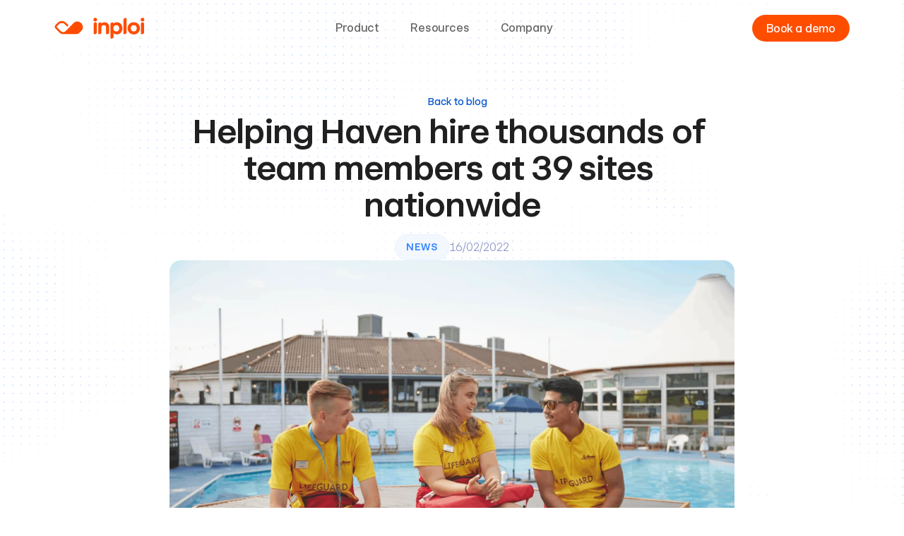

--- FILE ---
content_type: text/html; charset=UTF-8
request_url: https://www.inploi.com/blog/helping-haven-hire-thousands-of-team-members
body_size: 35760
content:
<!doctype html>
<!-- Made in Framer · framer.com ✨ -->
<!-- Published Jan 8, 2026, 1:34 PM UTC -->
<html lang="en-GB">
<head>
    <meta charset="utf-8">
    
    
    <script>try{if(localStorage.get("__framer_force_showing_editorbar_since")){const n=document.createElement("link");n.rel = "modulepreload";n.href="https://framer.com/edit/init.mjs";document.head.appendChild(n)}}catch(e){}</script>
    <!-- Start of headStart -->
    
    <!-- End of headStart -->
    <meta name="viewport" content="width=device-width">
    <meta name="generator" content="Framer 699bd50">
    <title>inploi | Blog ·&nbsp;Helping Haven hire thousands of team members at 39 sites nationwide</title>
    <meta name="description" content="Working closely with inploi, Haven have developed a market leading end-to-end talent attraction system, from dynamic cross-platform recruitment marketing through candidate journey transformation with new careers pages and application flows, all integrated with their Cornerstone ATS.">
    <meta name="framer-search-index" content="https://framerusercontent.com/sites/13hOTisrxGqvP4BtMVRLdy/searchIndex-JVc2ULQyc1kd.json">
    <meta name="framer-search-index-fallback" content="https://framerusercontent.com/sites/13hOTisrxGqvP4BtMVRLdy/searchIndex-ckl6cgnapei0.json">
    <link href="https://framerusercontent.com/images/qRBXUYiDVQxxyxt0v7uqGJ5UUA.png" rel="icon" media="(prefers-color-scheme: light)">
    <link href="https://framerusercontent.com/images/qRBXUYiDVQxxyxt0v7uqGJ5UUA.png" rel="icon" media="(prefers-color-scheme: dark)">
    <link rel="apple-touch-icon" href="https://framerusercontent.com/images/u3CDgVXa79KDobgO52S2o0OhGQQ.png">
    <!-- Open Graph / Facebook -->
    <meta property="og:type" content="website">
    <meta property="og:title" content="inploi | Blog ·&nbsp;Helping Haven hire thousands of team members at 39 sites nationwide">
    <meta property="og:description" content="Working closely with inploi, Haven have developed a market leading end-to-end talent attraction system, from dynamic cross-platform recruitment marketing through candidate journey transformation with new careers pages and application flows, all integrated with their Cornerstone ATS.">
    <meta property="og:image" content="https://framerusercontent.com/images/kiarbMhVMLG3gTxPhdPP5xHbuQ.png?width=1000&amp;height=667">
    <!-- Twitter -->
    <meta name="twitter:card" content="summary_large_image">
    <meta name="twitter:title" content="inploi | Blog ·&nbsp;Helping Haven hire thousands of team members at 39 sites nationwide">
    <meta name="twitter:description" content="Working closely with inploi, Haven have developed a market leading end-to-end talent attraction system, from dynamic cross-platform recruitment marketing through candidate journey transformation with new careers pages and application flows, all integrated with their Cornerstone ATS.">
    <meta name="twitter:image" content="https://framerusercontent.com/images/kiarbMhVMLG3gTxPhdPP5xHbuQ.png?width=1000&amp;height=667">
    
    <!-- Global site tag (gtag.js) - Google Analytics -->
    <script async src="https://www.googletagmanager.com/gtag/js?id=G-7XGF9QQN84"></script>
    <script>
      window.dataLayer = window.dataLayer || [];
      function gtag(){window.dataLayer.push(arguments);}
      gtag('js', new Date());
      gtag('config', 'G-7XGF9QQN84');
    </script>
    
    <style data-framer-font-css>/* cyrillic-ext */
@font-face {
  font-family: 'Fira Code';
  font-style: normal;
  font-weight: 400;
  src: url(https://fonts.gstatic.com/s/firacode/v27/uU9eCBsR6Z2vfE9aq3bL0fxyUs4tcw4W_D1sJV37Nv7g.woff2) format('woff2');
  unicode-range: U+0460-052F, U+1C80-1C8A, U+20B4, U+2DE0-2DFF, U+A640-A69F, U+FE2E-FE2F;
}
/* cyrillic */
@font-face {
  font-family: 'Fira Code';
  font-style: normal;
  font-weight: 400;
  src: url(https://fonts.gstatic.com/s/firacode/v27/uU9eCBsR6Z2vfE9aq3bL0fxyUs4tcw4W_D1sJVT7Nv7g.woff2) format('woff2');
  unicode-range: U+0301, U+0400-045F, U+0490-0491, U+04B0-04B1, U+2116;
}
/* greek-ext */
@font-face {
  font-family: 'Fira Code';
  font-style: normal;
  font-weight: 400;
  src: url(https://fonts.gstatic.com/s/firacode/v27/uU9eCBsR6Z2vfE9aq3bL0fxyUs4tcw4W_D1sJVz7Nv7g.woff2) format('woff2');
  unicode-range: U+1F00-1FFF;
}
/* greek */
@font-face {
  font-family: 'Fira Code';
  font-style: normal;
  font-weight: 400;
  src: url(https://fonts.gstatic.com/s/firacode/v27/uU9eCBsR6Z2vfE9aq3bL0fxyUs4tcw4W_D1sJVP7Nv7g.woff2) format('woff2');
  unicode-range: U+0370-0377, U+037A-037F, U+0384-038A, U+038C, U+038E-03A1, U+03A3-03FF;
}
/* symbols2 */
@font-face {
  font-family: 'Fira Code';
  font-style: normal;
  font-weight: 400;
  src: url(https://fonts.gstatic.com/s/firacode/v27/uU9eCBsR6Z2vfE9aq3bL0fxyUs4tcw4W_D1sJeraE8PZqw.woff2) format('woff2');
  unicode-range: U+2000-2001, U+2004-2008, U+200A, U+23B8-23BD, U+2500-259F;
}
/* latin-ext */
@font-face {
  font-family: 'Fira Code';
  font-style: normal;
  font-weight: 400;
  src: url(https://fonts.gstatic.com/s/firacode/v27/uU9eCBsR6Z2vfE9aq3bL0fxyUs4tcw4W_D1sJV77Nv7g.woff2) format('woff2');
  unicode-range: U+0100-02BA, U+02BD-02C5, U+02C7-02CC, U+02CE-02D7, U+02DD-02FF, U+0304, U+0308, U+0329, U+1D00-1DBF, U+1E00-1E9F, U+1EF2-1EFF, U+2020, U+20A0-20AB, U+20AD-20C0, U+2113, U+2C60-2C7F, U+A720-A7FF;
}
/* latin */
@font-face {
  font-family: 'Fira Code';
  font-style: normal;
  font-weight: 400;
  src: url(https://fonts.gstatic.com/s/firacode/v27/uU9eCBsR6Z2vfE9aq3bL0fxyUs4tcw4W_D1sJVD7Ng.woff2) format('woff2');
  unicode-range: U+0000-00FF, U+0131, U+0152-0153, U+02BB-02BC, U+02C6, U+02DA, U+02DC, U+0304, U+0308, U+0329, U+2000-206F, U+20AC, U+2122, U+2191, U+2193, U+2212, U+2215, U+FEFF, U+FFFD;
}
/* cyrillic-ext */
@font-face {
  font-family: 'JetBrains Mono';
  font-style: normal;
  font-weight: 400;
  src: url(https://fonts.gstatic.com/s/jetbrainsmono/v24/tDbY2o-flEEny0FZhsfKu5WU4zr3E_BX0PnT8RD8yKxTN1OVgaY.woff2) format('woff2');
  unicode-range: U+0460-052F, U+1C80-1C8A, U+20B4, U+2DE0-2DFF, U+A640-A69F, U+FE2E-FE2F;
}
/* cyrillic */
@font-face {
  font-family: 'JetBrains Mono';
  font-style: normal;
  font-weight: 400;
  src: url(https://fonts.gstatic.com/s/jetbrainsmono/v24/tDbY2o-flEEny0FZhsfKu5WU4zr3E_BX0PnT8RD8yKxTPlOVgaY.woff2) format('woff2');
  unicode-range: U+0301, U+0400-045F, U+0490-0491, U+04B0-04B1, U+2116;
}
/* greek */
@font-face {
  font-family: 'JetBrains Mono';
  font-style: normal;
  font-weight: 400;
  src: url(https://fonts.gstatic.com/s/jetbrainsmono/v24/tDbY2o-flEEny0FZhsfKu5WU4zr3E_BX0PnT8RD8yKxTOVOVgaY.woff2) format('woff2');
  unicode-range: U+0370-0377, U+037A-037F, U+0384-038A, U+038C, U+038E-03A1, U+03A3-03FF;
}
/* vietnamese */
@font-face {
  font-family: 'JetBrains Mono';
  font-style: normal;
  font-weight: 400;
  src: url(https://fonts.gstatic.com/s/jetbrainsmono/v24/tDbY2o-flEEny0FZhsfKu5WU4zr3E_BX0PnT8RD8yKxTNVOVgaY.woff2) format('woff2');
  unicode-range: U+0102-0103, U+0110-0111, U+0128-0129, U+0168-0169, U+01A0-01A1, U+01AF-01B0, U+0300-0301, U+0303-0304, U+0308-0309, U+0323, U+0329, U+1EA0-1EF9, U+20AB;
}
/* latin-ext */
@font-face {
  font-family: 'JetBrains Mono';
  font-style: normal;
  font-weight: 400;
  src: url(https://fonts.gstatic.com/s/jetbrainsmono/v24/tDbY2o-flEEny0FZhsfKu5WU4zr3E_BX0PnT8RD8yKxTNFOVgaY.woff2) format('woff2');
  unicode-range: U+0100-02BA, U+02BD-02C5, U+02C7-02CC, U+02CE-02D7, U+02DD-02FF, U+0304, U+0308, U+0329, U+1D00-1DBF, U+1E00-1E9F, U+1EF2-1EFF, U+2020, U+20A0-20AB, U+20AD-20C0, U+2113, U+2C60-2C7F, U+A720-A7FF;
}
/* latin */
@font-face {
  font-family: 'JetBrains Mono';
  font-style: normal;
  font-weight: 400;
  src: url(https://fonts.gstatic.com/s/jetbrainsmono/v24/tDbY2o-flEEny0FZhsfKu5WU4zr3E_BX0PnT8RD8yKxTOlOV.woff2) format('woff2');
  unicode-range: U+0000-00FF, U+0131, U+0152-0153, U+02BB-02BC, U+02C6, U+02DA, U+02DC, U+0304, U+0308, U+0329, U+2000-206F, U+20AC, U+2122, U+2191, U+2193, U+2212, U+2215, U+FEFF, U+FFFD;
}

@font-face { font-family: "Innovator Grotesk Semi Bold"; src: url("https://framerusercontent.com/assets/0ZoG4PcAQlmdXvpfKOXnmifZ20.woff2"); font-display: swap; font-style: normal; font-weight: 600 }
@font-face { font-family: "Innovator Grotesk Medium"; src: url("https://framerusercontent.com/assets/PZDhrRJdtf0116kMvnwem7j3CY.woff2"); font-display: swap; font-style: normal; font-weight: 500 }
@font-face { font-family: "Nexa Text Bold"; src: url("https://framerusercontent.com/assets/Zn4ijTPyrStafV3Y7nFNWJ5rzt4.woff2"); font-display: swap }
@font-face { font-family: "Innovator Grotesk Medium"; src: url("https://framerusercontent.com/assets/PZDhrRJdtf0116kMvnwem7j3CY.woff2"); font-display: swap }
@font-face { font-family: "Innovator Grotesk Bold"; src: url("https://framerusercontent.com/assets/ysZUu2wbihveTeOwCfIbOkpk8.woff2"); font-display: swap; font-style: normal; font-weight: 700 }
@font-face { font-family: "Innovator Grotesk Regular"; src: url("https://framerusercontent.com/assets/zcWRjKmVIHPkTVue8j8VJzhmivo.woff2"); font-display: swap }
@font-face { font-family: "Innovator Grotesk Semi Bold"; src: url("https://framerusercontent.com/assets/0ZoG4PcAQlmdXvpfKOXnmifZ20.woff2"); font-display: swap }
@font-face { font-family: "Nexa Text Book"; src: url("https://framerusercontent.com/assets/QbEPAs9IB5BGoV257QyaRyP6BA.woff2"); font-display: swap }
@font-face { font-family: "Innovator Grotesk Light"; src: url("https://framerusercontent.com/assets/g9E3vxMzRheJza2XhBfjS9eqZSI.woff2"); font-display: swap }
@font-face { font-family: "Innovator Grotesk Bold"; src: url("https://framerusercontent.com/assets/ysZUu2wbihveTeOwCfIbOkpk8.woff2"); font-display: swap }
@font-face { font-family: "Nexa Extra Bold"; src: url("https://framerusercontent.com/assets/jkCrVE87XTc0Nigba7lEAljdvhk.woff2"); font-display: swap }
@font-face { font-family: "Nexa Heavy"; src: url("https://framerusercontent.com/assets/yvkVlF4tG2vsUx5k7TKKZZs0F4.woff2"); font-display: swap }
@font-face { font-family: "Nexa Bold"; src: url("https://framerusercontent.com/assets/revB78T2JXOJStyzUvpoFc4eG0A.woff2"); font-display: swap }
@font-face { font-family: "Nexa Text Book Italic"; src: url("https://framerusercontent.com/assets/F6akxaOuuy4Wv6wQKGm6t5a02M.woff2"); font-display: swap }
@font-face { font-family: "Nexa Bold"; src: url("https://framerusercontent.com/assets/revB78T2JXOJStyzUvpoFc4eG0A.woff2"); font-display: swap; font-style: normal; font-weight: 700 }
@font-face { font-family: "Nexa Extra Bold"; src: url("https://framerusercontent.com/assets/jkCrVE87XTc0Nigba7lEAljdvhk.woff2"); font-display: swap; font-style: normal; font-weight: 800 }
@font-face { font-family: "Nexa Text Book"; src: url("https://framerusercontent.com/assets/QbEPAs9IB5BGoV257QyaRyP6BA.woff2"); font-display: swap; font-style: normal; font-weight: 300 }
@font-face { font-family: "Inter"; src: url("https://framerusercontent.com/assets/5vvr9Vy74if2I6bQbJvbw7SY1pQ.woff2"); font-display: swap; font-style: normal; font-weight: 400; unicode-range: U+0460-052F, U+1C80-1C88, U+20B4, U+2DE0-2DFF, U+A640-A69F, U+FE2E-FE2F }
@font-face { font-family: "Inter"; src: url("https://framerusercontent.com/assets/EOr0mi4hNtlgWNn9if640EZzXCo.woff2"); font-display: swap; font-style: normal; font-weight: 400; unicode-range: U+0301, U+0400-045F, U+0490-0491, U+04B0-04B1, U+2116 }
@font-face { font-family: "Inter"; src: url("https://framerusercontent.com/assets/Y9k9QrlZAqio88Klkmbd8VoMQc.woff2"); font-display: swap; font-style: normal; font-weight: 400; unicode-range: U+1F00-1FFF }
@font-face { font-family: "Inter"; src: url("https://framerusercontent.com/assets/OYrD2tBIBPvoJXiIHnLoOXnY9M.woff2"); font-display: swap; font-style: normal; font-weight: 400; unicode-range: U+0370-03FF }
@font-face { font-family: "Inter"; src: url("https://framerusercontent.com/assets/JeYwfuaPfZHQhEG8U5gtPDZ7WQ.woff2"); font-display: swap; font-style: normal; font-weight: 400; unicode-range: U+0100-024F, U+0259, U+1E00-1EFF, U+2020, U+20A0-20AB, U+20AD-20CF, U+2113, U+2C60-2C7F, U+A720-A7FF }
@font-face { font-family: "Inter"; src: url("https://framerusercontent.com/assets/GrgcKwrN6d3Uz8EwcLHZxwEfC4.woff2"); font-display: swap; font-style: normal; font-weight: 400; unicode-range: U+0000-00FF, U+0131, U+0152-0153, U+02BB-02BC, U+02C6, U+02DA, U+02DC, U+2000-206F, U+2070, U+2074-207E, U+2080-208E, U+20AC, U+2122, U+2191, U+2193, U+2212, U+2215, U+FEFF, U+FFFD }
@font-face { font-family: "Inter"; src: url("https://framerusercontent.com/assets/b6Y37FthZeALduNqHicBT6FutY.woff2"); font-display: swap; font-style: normal; font-weight: 400; unicode-range: U+0102-0103, U+0110-0111, U+0128-0129, U+0168-0169, U+01A0-01A1, U+01AF-01B0, U+1EA0-1EF9, U+20AB }
@font-face { font-family: "Inter"; src: url("https://framerusercontent.com/assets/DpPBYI0sL4fYLgAkX8KXOPVt7c.woff2"); font-display: swap; font-style: normal; font-weight: 700; unicode-range: U+0460-052F, U+1C80-1C88, U+20B4, U+2DE0-2DFF, U+A640-A69F, U+FE2E-FE2F }
@font-face { font-family: "Inter"; src: url("https://framerusercontent.com/assets/4RAEQdEOrcnDkhHiiCbJOw92Lk.woff2"); font-display: swap; font-style: normal; font-weight: 700; unicode-range: U+0301, U+0400-045F, U+0490-0491, U+04B0-04B1, U+2116 }
@font-face { font-family: "Inter"; src: url("https://framerusercontent.com/assets/1K3W8DizY3v4emK8Mb08YHxTbs.woff2"); font-display: swap; font-style: normal; font-weight: 700; unicode-range: U+1F00-1FFF }
@font-face { font-family: "Inter"; src: url("https://framerusercontent.com/assets/tUSCtfYVM1I1IchuyCwz9gDdQ.woff2"); font-display: swap; font-style: normal; font-weight: 700; unicode-range: U+0370-03FF }
@font-face { font-family: "Inter"; src: url("https://framerusercontent.com/assets/VgYFWiwsAC5OYxAycRXXvhze58.woff2"); font-display: swap; font-style: normal; font-weight: 700; unicode-range: U+0100-024F, U+0259, U+1E00-1EFF, U+2020, U+20A0-20AB, U+20AD-20CF, U+2113, U+2C60-2C7F, U+A720-A7FF }
@font-face { font-family: "Inter"; src: url("https://framerusercontent.com/assets/syRNPWzAMIrcJ3wIlPIP43KjQs.woff2"); font-display: swap; font-style: normal; font-weight: 700; unicode-range: U+0000-00FF, U+0131, U+0152-0153, U+02BB-02BC, U+02C6, U+02DA, U+02DC, U+2000-206F, U+2070, U+2074-207E, U+2080-208E, U+20AC, U+2122, U+2191, U+2193, U+2212, U+2215, U+FEFF, U+FFFD }
@font-face { font-family: "Inter"; src: url("https://framerusercontent.com/assets/GIryZETIX4IFypco5pYZONKhJIo.woff2"); font-display: swap; font-style: normal; font-weight: 700; unicode-range: U+0102-0103, U+0110-0111, U+0128-0129, U+0168-0169, U+01A0-01A1, U+01AF-01B0, U+1EA0-1EF9, U+20AB }
@font-face { font-family: "Inter"; src: url("https://framerusercontent.com/assets/NXxvFRoY5LDh3yCm7MEP2jqYk.woff2"); font-style: normal; font-weight: 100; unicode-range: U+0460-052F, U+1C80-1C88, U+20B4, U+2DE0-2DFF, U+A640-A69F, U+FE2E-FE2F }
@font-face { font-family: "Inter"; src: url("https://framerusercontent.com/assets/5CcgcVyoWSqO1THBiISd6oCog.woff2"); font-style: normal; font-weight: 100; unicode-range: U+0301, U+0400-045F, U+0490-0491, U+04B0-04B1, U+2116 }
@font-face { font-family: "Inter"; src: url("https://framerusercontent.com/assets/MF544SVCvk3yNpLIz3pwDXFZPKM.woff2"); font-style: normal; font-weight: 100; unicode-range: U+1F00-1FFF }
@font-face { font-family: "Inter"; src: url("https://framerusercontent.com/assets/TNtxudDBkAm2RXdtU3rvTBwoM.woff2"); font-style: normal; font-weight: 100; unicode-range: U+0370-03FF }
@font-face { font-family: "Inter"; src: url("https://framerusercontent.com/assets/fIabp4VN5z7iJ3lNOz9qfNeQHc.woff2"); font-style: normal; font-weight: 100; unicode-range: U+0100-024F, U+0259, U+1E00-1EFF, U+2020, U+20A0-20AB, U+20AD-20CF, U+2113, U+2C60-2C7F, U+A720-A7FF }
@font-face { font-family: "Inter"; src: url("https://framerusercontent.com/assets/8kSLqTnVCEtjx0nu8PxTD4Nh5UU.woff2"); font-style: normal; font-weight: 100; unicode-range: U+0000-00FF, U+0131, U+0152-0153, U+02BB-02BC, U+02C6, U+02DA, U+02DC, U+2000-206F, U+2070, U+2074-207E, U+2080-208E, U+20AC, U+2122, U+2191, U+2193, U+2212, U+2215, U+FEFF, U+FFFD }
@font-face { font-family: "Inter"; src: url("https://framerusercontent.com/assets/9iRSYClnXA0RMygyIn6yjjWXJw.woff2"); font-style: normal; font-weight: 100; unicode-range: U+0102-0103, U+0110-0111, U+0128-0129, U+0168-0169, U+01A0-01A1, U+01AF-01B0, U+1EA0-1EF9, U+20AB }
@font-face { font-family: "Inter"; src: url("https://framerusercontent.com/assets/MVhJhYeDWxeyqT939zMNyw9p8.woff2"); font-style: normal; font-weight: 200; unicode-range: U+0460-052F, U+1C80-1C88, U+20B4, U+2DE0-2DFF, U+A640-A69F, U+FE2E-FE2F }
@font-face { font-family: "Inter"; src: url("https://framerusercontent.com/assets/WXQXYfAQJIi2pCJACAfWWXfIDqI.woff2"); font-style: normal; font-weight: 200; unicode-range: U+0301, U+0400-045F, U+0490-0491, U+04B0-04B1, U+2116 }
@font-face { font-family: "Inter"; src: url("https://framerusercontent.com/assets/RJeJJARdrtNUtic58kOz7hIgBuE.woff2"); font-style: normal; font-weight: 200; unicode-range: U+1F00-1FFF }
@font-face { font-family: "Inter"; src: url("https://framerusercontent.com/assets/4hBRAuM02i3fsxYDzyNvt5Az2so.woff2"); font-style: normal; font-weight: 200; unicode-range: U+0370-03FF }
@font-face { font-family: "Inter"; src: url("https://framerusercontent.com/assets/fz1JbBffNGgK7BNUI1mmbFBlgA8.woff2"); font-style: normal; font-weight: 200; unicode-range: U+0100-024F, U+0259, U+1E00-1EFF, U+2020, U+20A0-20AB, U+20AD-20CF, U+2113, U+2C60-2C7F, U+A720-A7FF }
@font-face { font-family: "Inter"; src: url("https://framerusercontent.com/assets/Z4sGWU2OKBoXPWulb5P25vULA.woff2"); font-style: normal; font-weight: 200; unicode-range: U+0000-00FF, U+0131, U+0152-0153, U+02BB-02BC, U+02C6, U+02DA, U+02DC, U+2000-206F, U+2070, U+2074-207E, U+2080-208E, U+20AC, U+2122, U+2191, U+2193, U+2212, U+2215, U+FEFF, U+FFFD }
@font-face { font-family: "Inter"; src: url("https://framerusercontent.com/assets/eIZyQwIlHYR0mnMSneEDMtqBPgw.woff2"); font-style: normal; font-weight: 200; unicode-range: U+0102-0103, U+0110-0111, U+0128-0129, U+0168-0169, U+01A0-01A1, U+01AF-01B0, U+1EA0-1EF9, U+20AB }
@font-face { font-family: "Inter"; src: url("https://framerusercontent.com/assets/BkDpl4ghaqvMi1btKFyG2tdbec.woff2"); font-display: swap; font-style: normal; font-weight: 300; unicode-range: U+0460-052F, U+1C80-1C88, U+20B4, U+2DE0-2DFF, U+A640-A69F, U+FE2E-FE2F }
@font-face { font-family: "Inter"; src: url("https://framerusercontent.com/assets/zAMK70AQRFSShJgUiaR5IiIhgzk.woff2"); font-display: swap; font-style: normal; font-weight: 300; unicode-range: U+0301, U+0400-045F, U+0490-0491, U+04B0-04B1, U+2116 }
@font-face { font-family: "Inter"; src: url("https://framerusercontent.com/assets/IETjvc5qzUaRoaruDpPSwCUM8.woff2"); font-display: swap; font-style: normal; font-weight: 300; unicode-range: U+1F00-1FFF }
@font-face { font-family: "Inter"; src: url("https://framerusercontent.com/assets/oLCoaT3ioA0fHdJnWR9W6k7NY.woff2"); font-display: swap; font-style: normal; font-weight: 300; unicode-range: U+0370-03FF }
@font-face { font-family: "Inter"; src: url("https://framerusercontent.com/assets/Sj0PCHQSBjFmEp6NBWg6FNaKc.woff2"); font-display: swap; font-style: normal; font-weight: 300; unicode-range: U+0100-024F, U+0259, U+1E00-1EFF, U+2020, U+20A0-20AB, U+20AD-20CF, U+2113, U+2C60-2C7F, U+A720-A7FF }
@font-face { font-family: "Inter"; src: url("https://framerusercontent.com/assets/aqiiD4LUKkKzXdjGL5UzHq8bo5w.woff2"); font-display: swap; font-style: normal; font-weight: 300; unicode-range: U+0000-00FF, U+0131, U+0152-0153, U+02BB-02BC, U+02C6, U+02DA, U+02DC, U+2000-206F, U+2070, U+2074-207E, U+2080-208E, U+20AC, U+2122, U+2191, U+2193, U+2212, U+2215, U+FEFF, U+FFFD }
@font-face { font-family: "Inter"; src: url("https://framerusercontent.com/assets/H4TfENUY1rh8R9UaSD6vngjJP3M.woff2"); font-display: swap; font-style: normal; font-weight: 300; unicode-range: U+0102-0103, U+0110-0111, U+0128-0129, U+0168-0169, U+01A0-01A1, U+01AF-01B0, U+1EA0-1EF9, U+20AB }
@font-face { font-family: "Inter"; src: url("https://framerusercontent.com/assets/5A3Ce6C9YYmCjpQx9M4inSaKU.woff2"); font-display: swap; font-style: normal; font-weight: 500; unicode-range: U+0460-052F, U+1C80-1C88, U+20B4, U+2DE0-2DFF, U+A640-A69F, U+FE2E-FE2F }
@font-face { font-family: "Inter"; src: url("https://framerusercontent.com/assets/Qx95Xyt0Ka3SGhinnbXIGpEIyP4.woff2"); font-display: swap; font-style: normal; font-weight: 500; unicode-range: U+0301, U+0400-045F, U+0490-0491, U+04B0-04B1, U+2116 }
@font-face { font-family: "Inter"; src: url("https://framerusercontent.com/assets/6mJuEAguuIuMog10gGvH5d3cl8.woff2"); font-display: swap; font-style: normal; font-weight: 500; unicode-range: U+1F00-1FFF }
@font-face { font-family: "Inter"; src: url("https://framerusercontent.com/assets/xYYWaj7wCU5zSQH0eXvSaS19wo.woff2"); font-display: swap; font-style: normal; font-weight: 500; unicode-range: U+0370-03FF }
@font-face { font-family: "Inter"; src: url("https://framerusercontent.com/assets/otTaNuNpVK4RbdlT7zDDdKvQBA.woff2"); font-display: swap; font-style: normal; font-weight: 500; unicode-range: U+0100-024F, U+0259, U+1E00-1EFF, U+2020, U+20A0-20AB, U+20AD-20CF, U+2113, U+2C60-2C7F, U+A720-A7FF }
@font-face { font-family: "Inter"; src: url("https://framerusercontent.com/assets/UjlFhCnUjxhNfep4oYBPqnEssyo.woff2"); font-display: swap; font-style: normal; font-weight: 500; unicode-range: U+0000-00FF, U+0131, U+0152-0153, U+02BB-02BC, U+02C6, U+02DA, U+02DC, U+2000-206F, U+2070, U+2074-207E, U+2080-208E, U+20AC, U+2122, U+2191, U+2193, U+2212, U+2215, U+FEFF, U+FFFD }
@font-face { font-family: "Inter"; src: url("https://framerusercontent.com/assets/DolVirEGb34pEXEp8t8FQBSK4.woff2"); font-display: swap; font-style: normal; font-weight: 500; unicode-range: U+0102-0103, U+0110-0111, U+0128-0129, U+0168-0169, U+01A0-01A1, U+01AF-01B0, U+1EA0-1EF9, U+20AB }
@font-face { font-family: "Inter"; src: url("https://framerusercontent.com/assets/hyOgCu0Xnghbimh0pE8QTvtt2AU.woff2"); font-display: swap; font-style: normal; font-weight: 600; unicode-range: U+0460-052F, U+1C80-1C88, U+20B4, U+2DE0-2DFF, U+A640-A69F, U+FE2E-FE2F }
@font-face { font-family: "Inter"; src: url("https://framerusercontent.com/assets/NeGmSOXrPBfEFIy5YZeHq17LEDA.woff2"); font-display: swap; font-style: normal; font-weight: 600; unicode-range: U+0301, U+0400-045F, U+0490-0491, U+04B0-04B1, U+2116 }
@font-face { font-family: "Inter"; src: url("https://framerusercontent.com/assets/oYaAX5himiTPYuN8vLWnqBbfD2s.woff2"); font-display: swap; font-style: normal; font-weight: 600; unicode-range: U+1F00-1FFF }
@font-face { font-family: "Inter"; src: url("https://framerusercontent.com/assets/lEJLP4R0yuCaMCjSXYHtJw72M.woff2"); font-display: swap; font-style: normal; font-weight: 600; unicode-range: U+0370-03FF }
@font-face { font-family: "Inter"; src: url("https://framerusercontent.com/assets/cRJyLNuTJR5jbyKzGi33wU9cqIQ.woff2"); font-display: swap; font-style: normal; font-weight: 600; unicode-range: U+0100-024F, U+0259, U+1E00-1EFF, U+2020, U+20A0-20AB, U+20AD-20CF, U+2113, U+2C60-2C7F, U+A720-A7FF }
@font-face { font-family: "Inter"; src: url("https://framerusercontent.com/assets/yDtI2UI8XcEg1W2je9XPN3Noo.woff2"); font-display: swap; font-style: normal; font-weight: 600; unicode-range: U+0000-00FF, U+0131, U+0152-0153, U+02BB-02BC, U+02C6, U+02DA, U+02DC, U+2000-206F, U+2070, U+2074-207E, U+2080-208E, U+20AC, U+2122, U+2191, U+2193, U+2212, U+2215, U+FEFF, U+FFFD }
@font-face { font-family: "Inter"; src: url("https://framerusercontent.com/assets/A0Wcc7NgXMjUuFdquHDrIZpzZw0.woff2"); font-display: swap; font-style: normal; font-weight: 600; unicode-range: U+0102-0103, U+0110-0111, U+0128-0129, U+0168-0169, U+01A0-01A1, U+01AF-01B0, U+1EA0-1EF9, U+20AB }
@font-face { font-family: "Inter"; src: url("https://framerusercontent.com/assets/PONfPc6h4EPYwJliXQBmjVx7QxI.woff2"); font-display: swap; font-style: normal; font-weight: 800; unicode-range: U+0460-052F, U+1C80-1C88, U+20B4, U+2DE0-2DFF, U+A640-A69F, U+FE2E-FE2F }
@font-face { font-family: "Inter"; src: url("https://framerusercontent.com/assets/zsnJN7Z1wdzUvepJniD3rbvJIyU.woff2"); font-display: swap; font-style: normal; font-weight: 800; unicode-range: U+0301, U+0400-045F, U+0490-0491, U+04B0-04B1, U+2116 }
@font-face { font-family: "Inter"; src: url("https://framerusercontent.com/assets/UrzZBOy7RyJEWAZGduzOeHiHuY.woff2"); font-display: swap; font-style: normal; font-weight: 800; unicode-range: U+1F00-1FFF }
@font-face { font-family: "Inter"; src: url("https://framerusercontent.com/assets/996sR9SfSDuYELz8oHhDOcErkY.woff2"); font-display: swap; font-style: normal; font-weight: 800; unicode-range: U+0370-03FF }
@font-face { font-family: "Inter"; src: url("https://framerusercontent.com/assets/ftN1HpyPVJEoEb4q36SOrNdLXU.woff2"); font-display: swap; font-style: normal; font-weight: 800; unicode-range: U+0100-024F, U+0259, U+1E00-1EFF, U+2020, U+20A0-20AB, U+20AD-20CF, U+2113, U+2C60-2C7F, U+A720-A7FF }
@font-face { font-family: "Inter"; src: url("https://framerusercontent.com/assets/Mput0MSwESKlJ6TMz9MPDXhgrk.woff2"); font-display: swap; font-style: normal; font-weight: 800; unicode-range: U+0000-00FF, U+0131, U+0152-0153, U+02BB-02BC, U+02C6, U+02DA, U+02DC, U+2000-206F, U+2070, U+2074-207E, U+2080-208E, U+20AC, U+2122, U+2191, U+2193, U+2212, U+2215, U+FEFF, U+FFFD }
@font-face { font-family: "Inter"; src: url("https://framerusercontent.com/assets/JAur4lGGSGRGyrFi59JSIKqVgU.woff2"); font-display: swap; font-style: normal; font-weight: 800; unicode-range: U+0102-0103, U+0110-0111, U+0128-0129, U+0168-0169, U+01A0-01A1, U+01AF-01B0, U+1EA0-1EF9, U+20AB }
@font-face { font-family: "Inter"; src: url("https://framerusercontent.com/assets/mkY5Sgyq51ik0AMrSBwhm9DJg.woff2"); font-style: normal; font-weight: 900; unicode-range: U+0460-052F, U+1C80-1C88, U+20B4, U+2DE0-2DFF, U+A640-A69F, U+FE2E-FE2F }
@font-face { font-family: "Inter"; src: url("https://framerusercontent.com/assets/X5hj6qzcHUYv7h1390c8Rhm6550.woff2"); font-style: normal; font-weight: 900; unicode-range: U+0301, U+0400-045F, U+0490-0491, U+04B0-04B1, U+2116 }
@font-face { font-family: "Inter"; src: url("https://framerusercontent.com/assets/gQhNpS3tN86g8RcVKYUUaKt2oMQ.woff2"); font-style: normal; font-weight: 900; unicode-range: U+1F00-1FFF }
@font-face { font-family: "Inter"; src: url("https://framerusercontent.com/assets/cugnVhSraaRyANCaUtI5FV17wk.woff2"); font-style: normal; font-weight: 900; unicode-range: U+0370-03FF }
@font-face { font-family: "Inter"; src: url("https://framerusercontent.com/assets/5HcVoGak8k5agFJSaKa4floXVu0.woff2"); font-style: normal; font-weight: 900; unicode-range: U+0100-024F, U+0259, U+1E00-1EFF, U+2020, U+20A0-20AB, U+20AD-20CF, U+2113, U+2C60-2C7F, U+A720-A7FF }
@font-face { font-family: "Inter"; src: url("https://framerusercontent.com/assets/rZ5DdENNqIdFTIyQQiP5isO7M.woff2"); font-style: normal; font-weight: 900; unicode-range: U+0000-00FF, U+0131, U+0152-0153, U+02BB-02BC, U+02C6, U+02DA, U+02DC, U+2000-206F, U+2070, U+2074-207E, U+2080-208E, U+20AC, U+2122, U+2191, U+2193, U+2212, U+2215, U+FEFF, U+FFFD }
@font-face { font-family: "Inter"; src: url("https://framerusercontent.com/assets/P2Bw01CtL0b9wqygO0sSVogWbo.woff2"); font-style: normal; font-weight: 900; unicode-range: U+0102-0103, U+0110-0111, U+0128-0129, U+0168-0169, U+01A0-01A1, U+01AF-01B0, U+1EA0-1EF9, U+20AB }
@font-face { font-family: "Inter"; src: url("https://framerusercontent.com/assets/YJsHMqeEm0oDHuxRTVCwg5eZuo.woff2"); font-style: italic; font-weight: 100; unicode-range: U+0460-052F, U+1C80-1C88, U+20B4, U+2DE0-2DFF, U+A640-A69F, U+FE2E-FE2F }
@font-face { font-family: "Inter"; src: url("https://framerusercontent.com/assets/oJJMyJlDykMObEyb5VexHSxd24.woff2"); font-style: italic; font-weight: 100; unicode-range: U+0301, U+0400-045F, U+0490-0491, U+04B0-04B1, U+2116 }
@font-face { font-family: "Inter"; src: url("https://framerusercontent.com/assets/IpeaX0WzLaonj68howNZg4SJJaY.woff2"); font-style: italic; font-weight: 100; unicode-range: U+1F00-1FFF }
@font-face { font-family: "Inter"; src: url("https://framerusercontent.com/assets/KCj1bV3vDXY5OLHttTeRYcu9J8.woff2"); font-style: italic; font-weight: 100; unicode-range: U+0370-03FF }
@font-face { font-family: "Inter"; src: url("https://framerusercontent.com/assets/biaVHhOprxbHaR3dIP7Z8cYurHg.woff2"); font-style: italic; font-weight: 100; unicode-range: U+0100-024F, U+0259, U+1E00-1EFF, U+2020, U+20A0-20AB, U+20AD-20CF, U+2113, U+2C60-2C7F, U+A720-A7FF }
@font-face { font-family: "Inter"; src: url("https://framerusercontent.com/assets/3on0VNjjmogkq1f9ziKFcrY72MI.woff2"); font-style: italic; font-weight: 100; unicode-range: U+0000-00FF, U+0131, U+0152-0153, U+02BB-02BC, U+02C6, U+02DA, U+02DC, U+2000-206F, U+2070, U+2074-207E, U+2080-208E, U+20AC, U+2122, U+2191, U+2193, U+2212, U+2215, U+FEFF, U+FFFD }
@font-face { font-family: "Inter"; src: url("https://framerusercontent.com/assets/gNa011yWpVpNFgUhhSlDX8nUiPQ.woff2"); font-style: italic; font-weight: 100; unicode-range: U+0102-0103, U+0110-0111, U+0128-0129, U+0168-0169, U+01A0-01A1, U+01AF-01B0, U+1EA0-1EF9, U+20AB }
@font-face { font-family: "Inter"; src: url("https://framerusercontent.com/assets/vpq17U0WM26sBGHgq9jnrUmUf8.woff2"); font-style: italic; font-weight: 200; unicode-range: U+0460-052F, U+1C80-1C88, U+20B4, U+2DE0-2DFF, U+A640-A69F, U+FE2E-FE2F }
@font-face { font-family: "Inter"; src: url("https://framerusercontent.com/assets/bNYh7lNMEpOegeRYAtyGel1WqBE.woff2"); font-style: italic; font-weight: 200; unicode-range: U+0301, U+0400-045F, U+0490-0491, U+04B0-04B1, U+2116 }
@font-face { font-family: "Inter"; src: url("https://framerusercontent.com/assets/FBzcXZYmdulcZC0z278U6o0cw.woff2"); font-style: italic; font-weight: 200; unicode-range: U+1F00-1FFF }
@font-face { font-family: "Inter"; src: url("https://framerusercontent.com/assets/ua60IRqWK94xCrq0SC639Hbsdjg.woff2"); font-style: italic; font-weight: 200; unicode-range: U+0370-03FF }
@font-face { font-family: "Inter"; src: url("https://framerusercontent.com/assets/Pd8gNPn2dSCh4FyjWFw9PJysoQ.woff2"); font-style: italic; font-weight: 200; unicode-range: U+0100-024F, U+0259, U+1E00-1EFF, U+2020, U+20A0-20AB, U+20AD-20CF, U+2113, U+2C60-2C7F, U+A720-A7FF }
@font-face { font-family: "Inter"; src: url("https://framerusercontent.com/assets/6OdIurwS6YHsVW2i5fR5CKn0gg.woff2"); font-style: italic; font-weight: 200; unicode-range: U+0000-00FF, U+0131, U+0152-0153, U+02BB-02BC, U+02C6, U+02DA, U+02DC, U+2000-206F, U+2070, U+2074-207E, U+2080-208E, U+20AC, U+2122, U+2191, U+2193, U+2212, U+2215, U+FEFF, U+FFFD }
@font-face { font-family: "Inter"; src: url("https://framerusercontent.com/assets/DtVQjTG8OGGKnwKYrMHRZVCyo.woff2"); font-style: italic; font-weight: 200; unicode-range: U+0102-0103, U+0110-0111, U+0128-0129, U+0168-0169, U+01A0-01A1, U+01AF-01B0, U+1EA0-1EF9, U+20AB }
@font-face { font-family: "Inter"; src: url("https://framerusercontent.com/assets/YYB6GZmCWnZq3RWZOghuZIOxQY.woff2"); font-display: swap; font-style: italic; font-weight: 300; unicode-range: U+0460-052F, U+1C80-1C88, U+20B4, U+2DE0-2DFF, U+A640-A69F, U+FE2E-FE2F }
@font-face { font-family: "Inter"; src: url("https://framerusercontent.com/assets/miJTzODdiyIr3tRo9KEoqXXk2PM.woff2"); font-display: swap; font-style: italic; font-weight: 300; unicode-range: U+0301, U+0400-045F, U+0490-0491, U+04B0-04B1, U+2116 }
@font-face { font-family: "Inter"; src: url("https://framerusercontent.com/assets/6ZMhcggRFfEfbf7lncCpaUbA.woff2"); font-display: swap; font-style: italic; font-weight: 300; unicode-range: U+1F00-1FFF }
@font-face { font-family: "Inter"; src: url("https://framerusercontent.com/assets/8sCN6PGUr4I8q5hC5twAXfcwqV0.woff2"); font-display: swap; font-style: italic; font-weight: 300; unicode-range: U+0370-03FF }
@font-face { font-family: "Inter"; src: url("https://framerusercontent.com/assets/aUYDUTztS7anQw5JuwCncXeLOBY.woff2"); font-display: swap; font-style: italic; font-weight: 300; unicode-range: U+0100-024F, U+0259, U+1E00-1EFF, U+2020, U+20A0-20AB, U+20AD-20CF, U+2113, U+2C60-2C7F, U+A720-A7FF }
@font-face { font-family: "Inter"; src: url("https://framerusercontent.com/assets/8mwKwShtYEXIZ5diRBT74yn9jdQ.woff2"); font-display: swap; font-style: italic; font-weight: 300; unicode-range: U+0000-00FF, U+0131, U+0152-0153, U+02BB-02BC, U+02C6, U+02DA, U+02DC, U+2000-206F, U+2070, U+2074-207E, U+2080-208E, U+20AC, U+2122, U+2191, U+2193, U+2212, U+2215, U+FEFF, U+FFFD }
@font-face { font-family: "Inter"; src: url("https://framerusercontent.com/assets/yDiPvYxioBHsicnYxpPW35WQmx8.woff2"); font-display: swap; font-style: italic; font-weight: 300; unicode-range: U+0102-0103, U+0110-0111, U+0128-0129, U+0168-0169, U+01A0-01A1, U+01AF-01B0, U+1EA0-1EF9, U+20AB }
@font-face { font-family: "Inter"; src: url("https://framerusercontent.com/assets/CfMzU8w2e7tHgF4T4rATMPuWosA.woff2"); font-display: swap; font-style: italic; font-weight: 400; unicode-range: U+0460-052F, U+1C80-1C88, U+20B4, U+2DE0-2DFF, U+A640-A69F, U+FE2E-FE2F }
@font-face { font-family: "Inter"; src: url("https://framerusercontent.com/assets/867QObYax8ANsfX4TGEVU9YiCM.woff2"); font-display: swap; font-style: italic; font-weight: 400; unicode-range: U+0301, U+0400-045F, U+0490-0491, U+04B0-04B1, U+2116 }
@font-face { font-family: "Inter"; src: url("https://framerusercontent.com/assets/Oyn2ZbENFdnW7mt2Lzjk1h9Zb9k.woff2"); font-display: swap; font-style: italic; font-weight: 400; unicode-range: U+1F00-1FFF }
@font-face { font-family: "Inter"; src: url("https://framerusercontent.com/assets/cdAe8hgZ1cMyLu9g005pAW3xMo.woff2"); font-display: swap; font-style: italic; font-weight: 400; unicode-range: U+0370-03FF }
@font-face { font-family: "Inter"; src: url("https://framerusercontent.com/assets/DOfvtmE1UplCq161m6Hj8CSQYg.woff2"); font-display: swap; font-style: italic; font-weight: 400; unicode-range: U+0100-024F, U+0259, U+1E00-1EFF, U+2020, U+20A0-20AB, U+20AD-20CF, U+2113, U+2C60-2C7F, U+A720-A7FF }
@font-face { font-family: "Inter"; src: url("https://framerusercontent.com/assets/pKRFNWFoZl77qYCAIp84lN1h944.woff2"); font-display: swap; font-style: italic; font-weight: 400; unicode-range: U+0000-00FF, U+0131, U+0152-0153, U+02BB-02BC, U+02C6, U+02DA, U+02DC, U+2000-206F, U+2070, U+2074-207E, U+2080-208E, U+20AC, U+2122, U+2191, U+2193, U+2212, U+2215, U+FEFF, U+FFFD }
@font-face { font-family: "Inter"; src: url("https://framerusercontent.com/assets/tKtBcDnBMevsEEJKdNGhhkLzYo.woff2"); font-display: swap; font-style: italic; font-weight: 400; unicode-range: U+0102-0103, U+0110-0111, U+0128-0129, U+0168-0169, U+01A0-01A1, U+01AF-01B0, U+1EA0-1EF9, U+20AB }
@font-face { font-family: "Inter"; src: url("https://framerusercontent.com/assets/khkJkwSL66WFg8SX6Wa726c.woff2"); font-display: swap; font-style: italic; font-weight: 500; unicode-range: U+0460-052F, U+1C80-1C88, U+20B4, U+2DE0-2DFF, U+A640-A69F, U+FE2E-FE2F }
@font-face { font-family: "Inter"; src: url("https://framerusercontent.com/assets/0E7IMbDzcGABpBwwqNEt60wU0w.woff2"); font-display: swap; font-style: italic; font-weight: 500; unicode-range: U+0301, U+0400-045F, U+0490-0491, U+04B0-04B1, U+2116 }
@font-face { font-family: "Inter"; src: url("https://framerusercontent.com/assets/NTJ0nQgIF0gcDelS14zQ9NR9Q.woff2"); font-display: swap; font-style: italic; font-weight: 500; unicode-range: U+1F00-1FFF }
@font-face { font-family: "Inter"; src: url("https://framerusercontent.com/assets/QrcNhgEPfRl0LS8qz5Ln8olanl8.woff2"); font-display: swap; font-style: italic; font-weight: 500; unicode-range: U+0370-03FF }
@font-face { font-family: "Inter"; src: url("https://framerusercontent.com/assets/JEXmejW8mXOYMtt0hyRg811kHac.woff2"); font-display: swap; font-style: italic; font-weight: 500; unicode-range: U+0100-024F, U+0259, U+1E00-1EFF, U+2020, U+20A0-20AB, U+20AD-20CF, U+2113, U+2C60-2C7F, U+A720-A7FF }
@font-face { font-family: "Inter"; src: url("https://framerusercontent.com/assets/Bo5CNzBv77CafbxOtKIkpw9egw.woff2"); font-display: swap; font-style: italic; font-weight: 500; unicode-range: U+0000-00FF, U+0131, U+0152-0153, U+02BB-02BC, U+02C6, U+02DA, U+02DC, U+2000-206F, U+2070, U+2074-207E, U+2080-208E, U+20AC, U+2122, U+2191, U+2193, U+2212, U+2215, U+FEFF, U+FFFD }
@font-face { font-family: "Inter"; src: url("https://framerusercontent.com/assets/uy9s0iWuxiNnVt8EpTI3gzohpwo.woff2"); font-display: swap; font-style: italic; font-weight: 500; unicode-range: U+0102-0103, U+0110-0111, U+0128-0129, U+0168-0169, U+01A0-01A1, U+01AF-01B0, U+1EA0-1EF9, U+20AB }
@font-face { font-family: "Inter"; src: url("https://framerusercontent.com/assets/vxBnBhH8768IFAXAb4Qf6wQHKs.woff2"); font-display: swap; font-style: italic; font-weight: 600; unicode-range: U+0460-052F, U+1C80-1C88, U+20B4, U+2DE0-2DFF, U+A640-A69F, U+FE2E-FE2F }
@font-face { font-family: "Inter"; src: url("https://framerusercontent.com/assets/zSsEuoJdh8mcFVk976C05ZfQr8.woff2"); font-display: swap; font-style: italic; font-weight: 600; unicode-range: U+0301, U+0400-045F, U+0490-0491, U+04B0-04B1, U+2116 }
@font-face { font-family: "Inter"; src: url("https://framerusercontent.com/assets/b8ezwLrN7h2AUoPEENcsTMVJ0.woff2"); font-display: swap; font-style: italic; font-weight: 600; unicode-range: U+1F00-1FFF }
@font-face { font-family: "Inter"; src: url("https://framerusercontent.com/assets/mvNEIBLyHbscgHtwfsByjXUz3XY.woff2"); font-display: swap; font-style: italic; font-weight: 600; unicode-range: U+0370-03FF }
@font-face { font-family: "Inter"; src: url("https://framerusercontent.com/assets/6FI2EneKzM3qBy5foOZXey7coCA.woff2"); font-display: swap; font-style: italic; font-weight: 600; unicode-range: U+0100-024F, U+0259, U+1E00-1EFF, U+2020, U+20A0-20AB, U+20AD-20CF, U+2113, U+2C60-2C7F, U+A720-A7FF }
@font-face { font-family: "Inter"; src: url("https://framerusercontent.com/assets/fuyXZpVvOjq8NesCOfgirHCWyg.woff2"); font-display: swap; font-style: italic; font-weight: 600; unicode-range: U+0000-00FF, U+0131, U+0152-0153, U+02BB-02BC, U+02C6, U+02DA, U+02DC, U+2000-206F, U+2070, U+2074-207E, U+2080-208E, U+20AC, U+2122, U+2191, U+2193, U+2212, U+2215, U+FEFF, U+FFFD }
@font-face { font-family: "Inter"; src: url("https://framerusercontent.com/assets/NHHeAKJVP0ZWHk5YZnQQChIsBM.woff2"); font-display: swap; font-style: italic; font-weight: 600; unicode-range: U+0102-0103, U+0110-0111, U+0128-0129, U+0168-0169, U+01A0-01A1, U+01AF-01B0, U+1EA0-1EF9, U+20AB }
@font-face { font-family: "Inter"; src: url("https://framerusercontent.com/assets/H89BbHkbHDzlxZzxi8uPzTsp90.woff2"); font-display: swap; font-style: italic; font-weight: 700; unicode-range: U+0460-052F, U+1C80-1C88, U+20B4, U+2DE0-2DFF, U+A640-A69F, U+FE2E-FE2F }
@font-face { font-family: "Inter"; src: url("https://framerusercontent.com/assets/u6gJwDuwB143kpNK1T1MDKDWkMc.woff2"); font-display: swap; font-style: italic; font-weight: 700; unicode-range: U+0301, U+0400-045F, U+0490-0491, U+04B0-04B1, U+2116 }
@font-face { font-family: "Inter"; src: url("https://framerusercontent.com/assets/43sJ6MfOPh1LCJt46OvyDuSbA6o.woff2"); font-display: swap; font-style: italic; font-weight: 700; unicode-range: U+1F00-1FFF }
@font-face { font-family: "Inter"; src: url("https://framerusercontent.com/assets/wccHG0r4gBDAIRhfHiOlq6oEkqw.woff2"); font-display: swap; font-style: italic; font-weight: 700; unicode-range: U+0370-03FF }
@font-face { font-family: "Inter"; src: url("https://framerusercontent.com/assets/WZ367JPwf9bRW6LdTHN8rXgSjw.woff2"); font-display: swap; font-style: italic; font-weight: 700; unicode-range: U+0100-024F, U+0259, U+1E00-1EFF, U+2020, U+20A0-20AB, U+20AD-20CF, U+2113, U+2C60-2C7F, U+A720-A7FF }
@font-face { font-family: "Inter"; src: url("https://framerusercontent.com/assets/ia3uin3hQWqDrVloC1zEtYHWw.woff2"); font-display: swap; font-style: italic; font-weight: 700; unicode-range: U+0000-00FF, U+0131, U+0152-0153, U+02BB-02BC, U+02C6, U+02DA, U+02DC, U+2000-206F, U+2070, U+2074-207E, U+2080-208E, U+20AC, U+2122, U+2191, U+2193, U+2212, U+2215, U+FEFF, U+FFFD }
@font-face { font-family: "Inter"; src: url("https://framerusercontent.com/assets/2A4Xx7CngadFGlVV4xrO06OBHY.woff2"); font-display: swap; font-style: italic; font-weight: 700; unicode-range: U+0102-0103, U+0110-0111, U+0128-0129, U+0168-0169, U+01A0-01A1, U+01AF-01B0, U+1EA0-1EF9, U+20AB }
@font-face { font-family: "Inter"; src: url("https://framerusercontent.com/assets/if4nAQEfO1l3iBiurvlUSTaMA.woff2"); font-display: swap; font-style: italic; font-weight: 800; unicode-range: U+0460-052F, U+1C80-1C88, U+20B4, U+2DE0-2DFF, U+A640-A69F, U+FE2E-FE2F }
@font-face { font-family: "Inter"; src: url("https://framerusercontent.com/assets/GdJ7SQjcmkU1sz7lk5lMpKUlKY.woff2"); font-display: swap; font-style: italic; font-weight: 800; unicode-range: U+0301, U+0400-045F, U+0490-0491, U+04B0-04B1, U+2116 }
@font-face { font-family: "Inter"; src: url("https://framerusercontent.com/assets/sOA6LVskcCqlqggyjIZe0Zh39UQ.woff2"); font-display: swap; font-style: italic; font-weight: 800; unicode-range: U+1F00-1FFF }
@font-face { font-family: "Inter"; src: url("https://framerusercontent.com/assets/zUCSsMbWBcHOQoATrhsPVigkc.woff2"); font-display: swap; font-style: italic; font-weight: 800; unicode-range: U+0370-03FF }
@font-face { font-family: "Inter"; src: url("https://framerusercontent.com/assets/6eYp9yIAUvPZY7o0yfI4e2OP6g.woff2"); font-display: swap; font-style: italic; font-weight: 800; unicode-range: U+0100-024F, U+0259, U+1E00-1EFF, U+2020, U+20A0-20AB, U+20AD-20CF, U+2113, U+2C60-2C7F, U+A720-A7FF }
@font-face { font-family: "Inter"; src: url("https://framerusercontent.com/assets/8AYN209PzikkmqPEbOGJlpgu6M.woff2"); font-display: swap; font-style: italic; font-weight: 800; unicode-range: U+0000-00FF, U+0131, U+0152-0153, U+02BB-02BC, U+02C6, U+02DA, U+02DC, U+2000-206F, U+2070, U+2074-207E, U+2080-208E, U+20AC, U+2122, U+2191, U+2193, U+2212, U+2215, U+FEFF, U+FFFD }
@font-face { font-family: "Inter"; src: url("https://framerusercontent.com/assets/L9nHaKi7ULzGWchEehsfwttxOwM.woff2"); font-display: swap; font-style: italic; font-weight: 800; unicode-range: U+0102-0103, U+0110-0111, U+0128-0129, U+0168-0169, U+01A0-01A1, U+01AF-01B0, U+1EA0-1EF9, U+20AB }
@font-face { font-family: "Inter"; src: url("https://framerusercontent.com/assets/05KsVHGDmqXSBXM4yRZ65P8i0s.woff2"); font-style: italic; font-weight: 900; unicode-range: U+0460-052F, U+1C80-1C88, U+20B4, U+2DE0-2DFF, U+A640-A69F, U+FE2E-FE2F }
@font-face { font-family: "Inter"; src: url("https://framerusercontent.com/assets/ky8ovPukK4dJ1Pxq74qGhOqCYI.woff2"); font-style: italic; font-weight: 900; unicode-range: U+0301, U+0400-045F, U+0490-0491, U+04B0-04B1, U+2116 }
@font-face { font-family: "Inter"; src: url("https://framerusercontent.com/assets/vvNSqIj42qeQ2bvCRBIWKHscrc.woff2"); font-style: italic; font-weight: 900; unicode-range: U+1F00-1FFF }
@font-face { font-family: "Inter"; src: url("https://framerusercontent.com/assets/3ZmXbBKToJifDV9gwcifVd1tEY.woff2"); font-style: italic; font-weight: 900; unicode-range: U+0370-03FF }
@font-face { font-family: "Inter"; src: url("https://framerusercontent.com/assets/FNfhX3dt4ChuLJq2PwdlxHO7PU.woff2"); font-style: italic; font-weight: 900; unicode-range: U+0100-024F, U+0259, U+1E00-1EFF, U+2020, U+20A0-20AB, U+20AD-20CF, U+2113, U+2C60-2C7F, U+A720-A7FF }
@font-face { font-family: "Inter"; src: url("https://framerusercontent.com/assets/gcnfba68tfm7qAyrWRCf9r34jg.woff2"); font-style: italic; font-weight: 900; unicode-range: U+0000-00FF, U+0131, U+0152-0153, U+02BB-02BC, U+02C6, U+02DA, U+02DC, U+2000-206F, U+2070, U+2074-207E, U+2080-208E, U+20AC, U+2122, U+2191, U+2193, U+2212, U+2215, U+FEFF, U+FFFD }
@font-face { font-family: "Inter"; src: url("https://framerusercontent.com/assets/efTfQcBJ53kM2pB1hezSZ3RDUFs.woff2"); font-style: italic; font-weight: 900; unicode-range: U+0102-0103, U+0110-0111, U+0128-0129, U+0168-0169, U+01A0-01A1, U+01AF-01B0, U+1EA0-1EF9, U+20AB }
@font-face { font-family: "Inter Variable"; src: url("https://framerusercontent.com/assets/mYcqTSergLb16PdbJJQMl9ebYm4.woff2"); font-display: swap; font-style: normal; font-weight: 400; unicode-range: U+0460-052F, U+1C80-1C88, U+20B4, U+2DE0-2DFF, U+A640-A69F, U+FE2E-FE2F }
@font-face { font-family: "Inter Variable"; src: url("https://framerusercontent.com/assets/ZRl8AlxwsX1m7xS1eJCiSPbztg.woff2"); font-display: swap; font-style: normal; font-weight: 400; unicode-range: U+0301, U+0400-045F, U+0490-0491, U+04B0-04B1, U+2116 }
@font-face { font-family: "Inter Variable"; src: url("https://framerusercontent.com/assets/nhSQpBRqFmXNUBY2p5SENQ8NplQ.woff2"); font-display: swap; font-style: normal; font-weight: 400; unicode-range: U+1F00-1FFF }
@font-face { font-family: "Inter Variable"; src: url("https://framerusercontent.com/assets/DYHjxG0qXjopUuruoacfl5SA.woff2"); font-display: swap; font-style: normal; font-weight: 400; unicode-range: U+0370-03FF }
@font-face { font-family: "Inter Variable"; src: url("https://framerusercontent.com/assets/s7NH6sl7w4NU984r5hcmo1tPSYo.woff2"); font-display: swap; font-style: normal; font-weight: 400; unicode-range: U+0100-024F, U+0259, U+1E00-1EFF, U+2020, U+20A0-20AB, U+20AD-20CF, U+2113, U+2C60-2C7F, U+A720-A7FF }
@font-face { font-family: "Inter Variable"; src: url("https://framerusercontent.com/assets/7lw0VWkeXrGYJT05oB3DsFy8BaY.woff2"); font-display: swap; font-style: normal; font-weight: 400; unicode-range: U+0000-00FF, U+0131, U+0152-0153, U+02BB-02BC, U+02C6, U+02DA, U+02DC, U+2000-206F, U+2070, U+2074-207E, U+2080-208E, U+20AC, U+2122, U+2191, U+2193, U+2212, U+2215, U+FEFF, U+FFFD }
@font-face { font-family: "Inter Variable"; src: url("https://framerusercontent.com/assets/wx5nfqEgOXnxuFaxB0Mn9OhmcZA.woff2"); font-display: swap; font-style: normal; font-weight: 400; unicode-range: U+0102-0103, U+0110-0111, U+0128-0129, U+0168-0169, U+01A0-01A1, U+01AF-01B0, U+1EA0-1EF9, U+20AB }
@font-face { font-family: "Inter Variable"; src: url("https://framerusercontent.com/assets/FMAZXZOvzvP9daUF2pk7jeNQE.woff2"); font-display: swap; font-style: italic; font-weight: 400; unicode-range: U+0460-052F, U+1C80-1C88, U+20B4, U+2DE0-2DFF, U+A640-A69F, U+FE2E-FE2F }
@font-face { font-family: "Inter Variable"; src: url("https://framerusercontent.com/assets/XRXDXcGEcHEhj5vRoCcaNzLUII.woff2"); font-display: swap; font-style: italic; font-weight: 400; unicode-range: U+0301, U+0400-045F, U+0490-0491, U+04B0-04B1, U+2116 }
@font-face { font-family: "Inter Variable"; src: url("https://framerusercontent.com/assets/WL8JiibS9vHU7Cb3NGaJKioRjQ.woff2"); font-display: swap; font-style: italic; font-weight: 400; unicode-range: U+1F00-1FFF }
@font-face { font-family: "Inter Variable"; src: url("https://framerusercontent.com/assets/LfqxQLLXCFxnUuZS8fkv9AT0uI.woff2"); font-display: swap; font-style: italic; font-weight: 400; unicode-range: U+0370-03FF }
@font-face { font-family: "Inter Variable"; src: url("https://framerusercontent.com/assets/3IqofWpyruZr7Qc3kaedPmw7o.woff2"); font-display: swap; font-style: italic; font-weight: 400; unicode-range: U+0100-024F, U+0259, U+1E00-1EFF, U+2020, U+20A0-20AB, U+20AD-20CF, U+2113, U+2C60-2C7F, U+A720-A7FF }
@font-face { font-family: "Inter Variable"; src: url("https://framerusercontent.com/assets/N9O1YBTY0ROZrE0GiMsoMSyPbQ.woff2"); font-display: swap; font-style: italic; font-weight: 400; unicode-range: U+0000-00FF, U+0131, U+0152-0153, U+02BB-02BC, U+02C6, U+02DA, U+02DC, U+2000-206F, U+2070, U+2074-207E, U+2080-208E, U+20AC, U+2122, U+2191, U+2193, U+2212, U+2215, U+FEFF, U+FFFD }
@font-face { font-family: "Inter Variable"; src: url("https://framerusercontent.com/assets/Qpek1Wzh1dJ3f8j88Vebg4yC92w.woff2"); font-display: swap; font-style: italic; font-weight: 400; unicode-range: U+0102-0103, U+0110-0111, U+0128-0129, U+0168-0169, U+01A0-01A1, U+01AF-01B0, U+1EA0-1EF9, U+20AB }
@font-face { font-family: "Inter Display"; src: url("https://framerusercontent.com/assets/2uIBiALfCHVpWbHqRMZutfT7giU.woff2"); font-display: swap; font-style: normal; font-weight: 400; unicode-range: U+0460-052F, U+1C80-1C88, U+20B4, U+2DE0-2DFF, U+A640-A69F, U+FE2E-FE2F }
@font-face { font-family: "Inter Display"; src: url("https://framerusercontent.com/assets/Zwfz6xbVe5pmcWRJRgBDHnMkOkI.woff2"); font-display: swap; font-style: normal; font-weight: 400; unicode-range: U+0301, U+0400-045F, U+0490-0491, U+04B0-04B1, U+2116 }
@font-face { font-family: "Inter Display"; src: url("https://framerusercontent.com/assets/U9LaDDmbRhzX3sB8g8glTy5feTE.woff2"); font-display: swap; font-style: normal; font-weight: 400; unicode-range: U+1F00-1FFF }
@font-face { font-family: "Inter Display"; src: url("https://framerusercontent.com/assets/tVew2LzXJ1t7QfxP1gdTIdj2o0g.woff2"); font-display: swap; font-style: normal; font-weight: 400; unicode-range: U+0370-03FF }
@font-face { font-family: "Inter Display"; src: url("https://framerusercontent.com/assets/DF7bjCRmStYPqSb945lAlMfCCVQ.woff2"); font-display: swap; font-style: normal; font-weight: 400; unicode-range: U+0100-024F, U+0259, U+1E00-1EFF, U+2020, U+20A0-20AB, U+20AD-20CF, U+2113, U+2C60-2C7F, U+A720-A7FF }
@font-face { font-family: "Inter Display"; src: url("https://framerusercontent.com/assets/bHYNJqzTyl2lqvmMiRRS6Y16Es.woff2"); font-display: swap; font-style: normal; font-weight: 400; unicode-range: U+0000-00FF, U+0131, U+0152-0153, U+02BB-02BC, U+02C6, U+02DA, U+02DC, U+2000-206F, U+2070, U+2074-207E, U+2080-208E, U+20AC, U+2122, U+2191, U+2193, U+2212, U+2215, U+FEFF, U+FFFD }
@font-face { font-family: "Inter Display"; src: url("https://framerusercontent.com/assets/vebZUMjGyKkYsfcY73iwWTzLNag.woff2"); font-display: swap; font-style: normal; font-weight: 400; unicode-range: U+0102-0103, U+0110-0111, U+0128-0129, U+0168-0169, U+01A0-01A1, U+01AF-01B0, U+1EA0-1EF9, U+20AB }
@font-face { font-family: "Inter Display"; src: url("https://framerusercontent.com/assets/Vu4RH4OOAYHIXg4LpXVzNVmbpY.woff2"); font-style: normal; font-weight: 100; unicode-range: U+0460-052F, U+1C80-1C88, U+20B4, U+2DE0-2DFF, U+A640-A69F, U+FE2E-FE2F }
@font-face { font-family: "Inter Display"; src: url("https://framerusercontent.com/assets/eOWZqb2nQ1SLbtYmcGBFYFSOE5U.woff2"); font-style: normal; font-weight: 100; unicode-range: U+0301, U+0400-045F, U+0490-0491, U+04B0-04B1, U+2116 }
@font-face { font-family: "Inter Display"; src: url("https://framerusercontent.com/assets/H0Z3dXk6VFBv9TPQedY7FZVVVQ.woff2"); font-style: normal; font-weight: 100; unicode-range: U+1F00-1FFF }
@font-face { font-family: "Inter Display"; src: url("https://framerusercontent.com/assets/sMud1BrfhejzYfhsGoUtjWdRb90.woff2"); font-style: normal; font-weight: 100; unicode-range: U+0370-03FF }
@font-face { font-family: "Inter Display"; src: url("https://framerusercontent.com/assets/SDel4nEmK9AyiBktaYZfYI9DrY.woff2"); font-style: normal; font-weight: 100; unicode-range: U+0100-024F, U+0259, U+1E00-1EFF, U+2020, U+20A0-20AB, U+20AD-20CF, U+2113, U+2C60-2C7F, U+A720-A7FF }
@font-face { font-family: "Inter Display"; src: url("https://framerusercontent.com/assets/GoWsxcsKZ1Hiy2Y8l40zBgNwYvo.woff2"); font-style: normal; font-weight: 100; unicode-range: U+0000-00FF, U+0131, U+0152-0153, U+02BB-02BC, U+02C6, U+02DA, U+02DC, U+2000-206F, U+2070, U+2074-207E, U+2080-208E, U+20AC, U+2122, U+2191, U+2193, U+2212, U+2215, U+FEFF, U+FFFD }
@font-face { font-family: "Inter Display"; src: url("https://framerusercontent.com/assets/iPDparXDXhfwSxmuiEXzr0b1vAU.woff2"); font-style: normal; font-weight: 100; unicode-range: U+0102-0103, U+0110-0111, U+0128-0129, U+0168-0169, U+01A0-01A1, U+01AF-01B0, U+1EA0-1EF9, U+20AB }
@font-face { font-family: "Inter Display"; src: url("https://framerusercontent.com/assets/kZK78sVb0ChIxwI4EF00ArQvpu0.woff2"); font-style: normal; font-weight: 200; unicode-range: U+0460-052F, U+1C80-1C88, U+20B4, U+2DE0-2DFF, U+A640-A69F, U+FE2E-FE2F }
@font-face { font-family: "Inter Display"; src: url("https://framerusercontent.com/assets/zLXnIInNs9VhCJZQ1B0FvHgtWDM.woff2"); font-style: normal; font-weight: 200; unicode-range: U+0301, U+0400-045F, U+0490-0491, U+04B0-04B1, U+2116 }
@font-face { font-family: "Inter Display"; src: url("https://framerusercontent.com/assets/yHa3FUh9QDCLkYGoHU44PsRbTI.woff2"); font-style: normal; font-weight: 200; unicode-range: U+1F00-1FFF }
@font-face { font-family: "Inter Display"; src: url("https://framerusercontent.com/assets/w3wwH92cnNPcZVAf63gAmGQW0k.woff2"); font-style: normal; font-weight: 200; unicode-range: U+0370-03FF }
@font-face { font-family: "Inter Display"; src: url("https://framerusercontent.com/assets/w9aHRXFhel7kScIgRMsPqEwE3AY.woff2"); font-style: normal; font-weight: 200; unicode-range: U+0100-024F, U+0259, U+1E00-1EFF, U+2020, U+20A0-20AB, U+20AD-20CF, U+2113, U+2C60-2C7F, U+A720-A7FF }
@font-face { font-family: "Inter Display"; src: url("https://framerusercontent.com/assets/t5RNiwIqoB2GvYhcdv6NPQF6kfk.woff2"); font-style: normal; font-weight: 200; unicode-range: U+0000-00FF, U+0131, U+0152-0153, U+02BB-02BC, U+02C6, U+02DA, U+02DC, U+2000-206F, U+2070, U+2074-207E, U+2080-208E, U+20AC, U+2122, U+2191, U+2193, U+2212, U+2215, U+FEFF, U+FFFD }
@font-face { font-family: "Inter Display"; src: url("https://framerusercontent.com/assets/eDNmF3DmGWYDX8NrhNZOl1SDyQ.woff2"); font-style: normal; font-weight: 200; unicode-range: U+0102-0103, U+0110-0111, U+0128-0129, U+0168-0169, U+01A0-01A1, U+01AF-01B0, U+1EA0-1EF9, U+20AB }
@font-face { font-family: "Inter Display"; src: url("https://framerusercontent.com/assets/MaMAn5Jp5gJg1z3VaLH65QwWPLc.woff2"); font-display: swap; font-style: normal; font-weight: 300; unicode-range: U+0460-052F, U+1C80-1C88, U+20B4, U+2DE0-2DFF, U+A640-A69F, U+FE2E-FE2F }
@font-face { font-family: "Inter Display"; src: url("https://framerusercontent.com/assets/fEqgEChcTaneQFxeugexHq7Bk.woff2"); font-display: swap; font-style: normal; font-weight: 300; unicode-range: U+0301, U+0400-045F, U+0490-0491, U+04B0-04B1, U+2116 }
@font-face { font-family: "Inter Display"; src: url("https://framerusercontent.com/assets/nL7d8Ph0ViwUQorApF89PoAagQI.woff2"); font-display: swap; font-style: normal; font-weight: 300; unicode-range: U+1F00-1FFF }
@font-face { font-family: "Inter Display"; src: url("https://framerusercontent.com/assets/YOHXUQlY1iC2t7qT4HeLSoBDtn4.woff2"); font-display: swap; font-style: normal; font-weight: 300; unicode-range: U+0370-03FF }
@font-face { font-family: "Inter Display"; src: url("https://framerusercontent.com/assets/TfzHIi6ZmZDuhnIFGcgM6Ipuim4.woff2"); font-display: swap; font-style: normal; font-weight: 300; unicode-range: U+0100-024F, U+0259, U+1E00-1EFF, U+2020, U+20A0-20AB, U+20AD-20CF, U+2113, U+2C60-2C7F, U+A720-A7FF }
@font-face { font-family: "Inter Display"; src: url("https://framerusercontent.com/assets/CnMzVKZxLPB68RITfNGUfLe65m4.woff2"); font-display: swap; font-style: normal; font-weight: 300; unicode-range: U+0000-00FF, U+0131, U+0152-0153, U+02BB-02BC, U+02C6, U+02DA, U+02DC, U+2000-206F, U+2070, U+2074-207E, U+2080-208E, U+20AC, U+2122, U+2191, U+2193, U+2212, U+2215, U+FEFF, U+FFFD }
@font-face { font-family: "Inter Display"; src: url("https://framerusercontent.com/assets/ub5XwqqEAMrXQz31ej6fNqbxnBc.woff2"); font-display: swap; font-style: normal; font-weight: 300; unicode-range: U+0102-0103, U+0110-0111, U+0128-0129, U+0168-0169, U+01A0-01A1, U+01AF-01B0, U+1EA0-1EF9, U+20AB }
@font-face { font-family: "Inter Display"; src: url("https://framerusercontent.com/assets/ePuN3mCjzajIHnyCdvKBFiZkyY0.woff2"); font-display: swap; font-style: normal; font-weight: 500; unicode-range: U+0460-052F, U+1C80-1C88, U+20B4, U+2DE0-2DFF, U+A640-A69F, U+FE2E-FE2F }
@font-face { font-family: "Inter Display"; src: url("https://framerusercontent.com/assets/V3j1L0o5vPFKe26Sw4HcpXCfHo.woff2"); font-display: swap; font-style: normal; font-weight: 500; unicode-range: U+0301, U+0400-045F, U+0490-0491, U+04B0-04B1, U+2116 }
@font-face { font-family: "Inter Display"; src: url("https://framerusercontent.com/assets/F3kdpd2N0cToWV5huaZjjgM.woff2"); font-display: swap; font-style: normal; font-weight: 500; unicode-range: U+1F00-1FFF }
@font-face { font-family: "Inter Display"; src: url("https://framerusercontent.com/assets/0iDmxkizU9goZoclqIqsV5rvETU.woff2"); font-display: swap; font-style: normal; font-weight: 500; unicode-range: U+0370-03FF }
@font-face { font-family: "Inter Display"; src: url("https://framerusercontent.com/assets/r0mv3NegmA0akcQsNFotG32Las.woff2"); font-display: swap; font-style: normal; font-weight: 500; unicode-range: U+0100-024F, U+0259, U+1E00-1EFF, U+2020, U+20A0-20AB, U+20AD-20CF, U+2113, U+2C60-2C7F, U+A720-A7FF }
@font-face { font-family: "Inter Display"; src: url("https://framerusercontent.com/assets/iwWTDc49ENF2tCHbqlNARXw6Ug.woff2"); font-display: swap; font-style: normal; font-weight: 500; unicode-range: U+0000-00FF, U+0131, U+0152-0153, U+02BB-02BC, U+02C6, U+02DA, U+02DC, U+2000-206F, U+2070, U+2074-207E, U+2080-208E, U+20AC, U+2122, U+2191, U+2193, U+2212, U+2215, U+FEFF, U+FFFD }
@font-face { font-family: "Inter Display"; src: url("https://framerusercontent.com/assets/Ii21jnSJkulBKsHHXKlapi7fv9w.woff2"); font-display: swap; font-style: normal; font-weight: 500; unicode-range: U+0102-0103, U+0110-0111, U+0128-0129, U+0168-0169, U+01A0-01A1, U+01AF-01B0, U+1EA0-1EF9, U+20AB }
@font-face { font-family: "Inter Display"; src: url("https://framerusercontent.com/assets/gazZKZuUEtvr9ULhdA4SprP0AZ0.woff2"); font-display: swap; font-style: normal; font-weight: 600; unicode-range: U+0460-052F, U+1C80-1C88, U+20B4, U+2DE0-2DFF, U+A640-A69F, U+FE2E-FE2F }
@font-face { font-family: "Inter Display"; src: url("https://framerusercontent.com/assets/pe8RoujoPxuTZhqoNzYqHX2MXA.woff2"); font-display: swap; font-style: normal; font-weight: 600; unicode-range: U+0301, U+0400-045F, U+0490-0491, U+04B0-04B1, U+2116 }
@font-face { font-family: "Inter Display"; src: url("https://framerusercontent.com/assets/teGhWnhH3bCqefKGsIsqFy3hK8.woff2"); font-display: swap; font-style: normal; font-weight: 600; unicode-range: U+1F00-1FFF }
@font-face { font-family: "Inter Display"; src: url("https://framerusercontent.com/assets/qQHxgTnEk6Czu1yW4xS82HQWFOk.woff2"); font-display: swap; font-style: normal; font-weight: 600; unicode-range: U+0370-03FF }
@font-face { font-family: "Inter Display"; src: url("https://framerusercontent.com/assets/MJ3N6lfN4iP5Um8rJGqLYl03tE.woff2"); font-display: swap; font-style: normal; font-weight: 600; unicode-range: U+0100-024F, U+0259, U+1E00-1EFF, U+2020, U+20A0-20AB, U+20AD-20CF, U+2113, U+2C60-2C7F, U+A720-A7FF }
@font-face { font-family: "Inter Display"; src: url("https://framerusercontent.com/assets/PfdOpgzFf7N2Uye9JX7xRKYTgSc.woff2"); font-display: swap; font-style: normal; font-weight: 600; unicode-range: U+0000-00FF, U+0131, U+0152-0153, U+02BB-02BC, U+02C6, U+02DA, U+02DC, U+2000-206F, U+2070, U+2074-207E, U+2080-208E, U+20AC, U+2122, U+2191, U+2193, U+2212, U+2215, U+FEFF, U+FFFD }
@font-face { font-family: "Inter Display"; src: url("https://framerusercontent.com/assets/0SEEmmWc3vovhaai4RlRQSWRrz0.woff2"); font-display: swap; font-style: normal; font-weight: 600; unicode-range: U+0102-0103, U+0110-0111, U+0128-0129, U+0168-0169, U+01A0-01A1, U+01AF-01B0, U+1EA0-1EF9, U+20AB }
@font-face { font-family: "Inter Display"; src: url("https://framerusercontent.com/assets/I11LrmuBDQZweplJ62KkVsklU5Y.woff2"); font-display: swap; font-style: normal; font-weight: 700; unicode-range: U+0460-052F, U+1C80-1C88, U+20B4, U+2DE0-2DFF, U+A640-A69F, U+FE2E-FE2F }
@font-face { font-family: "Inter Display"; src: url("https://framerusercontent.com/assets/UjFZPDy3qGuDktQM4q9CxhKfIa8.woff2"); font-display: swap; font-style: normal; font-weight: 700; unicode-range: U+0301, U+0400-045F, U+0490-0491, U+04B0-04B1, U+2116 }
@font-face { font-family: "Inter Display"; src: url("https://framerusercontent.com/assets/8exwVHJy2DhJ4N5prYlVMrEKmQ.woff2"); font-display: swap; font-style: normal; font-weight: 700; unicode-range: U+1F00-1FFF }
@font-face { font-family: "Inter Display"; src: url("https://framerusercontent.com/assets/UTeedEK21hO5jDxEUldzdScUqpg.woff2"); font-display: swap; font-style: normal; font-weight: 700; unicode-range: U+0370-03FF }
@font-face { font-family: "Inter Display"; src: url("https://framerusercontent.com/assets/Ig8B8nzy11hzIWEIYnkg91sofjo.woff2"); font-display: swap; font-style: normal; font-weight: 700; unicode-range: U+0100-024F, U+0259, U+1E00-1EFF, U+2020, U+20A0-20AB, U+20AD-20CF, U+2113, U+2C60-2C7F, U+A720-A7FF }
@font-face { font-family: "Inter Display"; src: url("https://framerusercontent.com/assets/qITWJ2WdG0wrgQPDb8lvnYnTXDg.woff2"); font-display: swap; font-style: normal; font-weight: 700; unicode-range: U+0000-00FF, U+0131, U+0152-0153, U+02BB-02BC, U+02C6, U+02DA, U+02DC, U+2000-206F, U+2070, U+2074-207E, U+2080-208E, U+20AC, U+2122, U+2191, U+2193, U+2212, U+2215, U+FEFF, U+FFFD }
@font-face { font-family: "Inter Display"; src: url("https://framerusercontent.com/assets/qctQFoJqJ9aIbRSIp0AhCQpFxn8.woff2"); font-display: swap; font-style: normal; font-weight: 700; unicode-range: U+0102-0103, U+0110-0111, U+0128-0129, U+0168-0169, U+01A0-01A1, U+01AF-01B0, U+1EA0-1EF9, U+20AB }
@font-face { font-family: "Inter Display"; src: url("https://framerusercontent.com/assets/RDJfWXA0aFdpD2OO2AJLBh2Z7E.woff2"); font-display: swap; font-style: normal; font-weight: 800; unicode-range: U+0460-052F, U+1C80-1C88, U+20B4, U+2DE0-2DFF, U+A640-A69F, U+FE2E-FE2F }
@font-face { font-family: "Inter Display"; src: url("https://framerusercontent.com/assets/e97VFGU1js4GGgvQCnvIiHpRf0.woff2"); font-display: swap; font-style: normal; font-weight: 800; unicode-range: U+0301, U+0400-045F, U+0490-0491, U+04B0-04B1, U+2116 }
@font-face { font-family: "Inter Display"; src: url("https://framerusercontent.com/assets/9WZaFuMg9OiQ7an8bugAJkUG04.woff2"); font-display: swap; font-style: normal; font-weight: 800; unicode-range: U+1F00-1FFF }
@font-face { font-family: "Inter Display"; src: url("https://framerusercontent.com/assets/Kc2pkIGjh9K7EmlGx2sorKHcJDw.woff2"); font-display: swap; font-style: normal; font-weight: 800; unicode-range: U+0370-03FF }
@font-face { font-family: "Inter Display"; src: url("https://framerusercontent.com/assets/pFve2DToKu0uyKsWs4NBTHpK7Vc.woff2"); font-display: swap; font-style: normal; font-weight: 800; unicode-range: U+0100-024F, U+0259, U+1E00-1EFF, U+2020, U+20A0-20AB, U+20AD-20CF, U+2113, U+2C60-2C7F, U+A720-A7FF }
@font-face { font-family: "Inter Display"; src: url("https://framerusercontent.com/assets/9Nu9BRcGkRrLnJCGqVdSUXJt2Ig.woff2"); font-display: swap; font-style: normal; font-weight: 800; unicode-range: U+0000-00FF, U+0131, U+0152-0153, U+02BB-02BC, U+02C6, U+02DA, U+02DC, U+2000-206F, U+2070, U+2074-207E, U+2080-208E, U+20AC, U+2122, U+2191, U+2193, U+2212, U+2215, U+FEFF, U+FFFD }
@font-face { font-family: "Inter Display"; src: url("https://framerusercontent.com/assets/4hhgqiTCDCCa8WhFmTB7QXODupk.woff2"); font-display: swap; font-style: normal; font-weight: 800; unicode-range: U+0102-0103, U+0110-0111, U+0128-0129, U+0168-0169, U+01A0-01A1, U+01AF-01B0, U+1EA0-1EF9, U+20AB }
@font-face { font-family: "Inter Display"; src: url("https://framerusercontent.com/assets/EZSFVoaPWKnZ6GuVk5dlS5pk.woff2"); font-style: normal; font-weight: 900; unicode-range: U+0460-052F, U+1C80-1C88, U+20B4, U+2DE0-2DFF, U+A640-A69F, U+FE2E-FE2F }
@font-face { font-family: "Inter Display"; src: url("https://framerusercontent.com/assets/TMYuLEOqLWgunxD5qCFeADEgk.woff2"); font-style: normal; font-weight: 900; unicode-range: U+0301, U+0400-045F, U+0490-0491, U+04B0-04B1, U+2116 }
@font-face { font-family: "Inter Display"; src: url("https://framerusercontent.com/assets/EL4v8OG6t2XwHSJLO1YF25DNiDw.woff2"); font-style: normal; font-weight: 900; unicode-range: U+1F00-1FFF }
@font-face { font-family: "Inter Display"; src: url("https://framerusercontent.com/assets/vSoBOmgqFUd0rVCgogjwL7jQI.woff2"); font-style: normal; font-weight: 900; unicode-range: U+0370-03FF }
@font-face { font-family: "Inter Display"; src: url("https://framerusercontent.com/assets/bIwBTbnyeAOa9wQIBagEdRDHXhE.woff2"); font-style: normal; font-weight: 900; unicode-range: U+0100-024F, U+0259, U+1E00-1EFF, U+2020, U+20A0-20AB, U+20AD-20CF, U+2113, U+2C60-2C7F, U+A720-A7FF }
@font-face { font-family: "Inter Display"; src: url("https://framerusercontent.com/assets/x8eJ5VkmPMHVhVbF0E8JYFJmwc.woff2"); font-style: normal; font-weight: 900; unicode-range: U+0000-00FF, U+0131, U+0152-0153, U+02BB-02BC, U+02C6, U+02DA, U+02DC, U+2000-206F, U+2070, U+2074-207E, U+2080-208E, U+20AC, U+2122, U+2191, U+2193, U+2212, U+2215, U+FEFF, U+FFFD }
@font-face { font-family: "Inter Display"; src: url("https://framerusercontent.com/assets/fmXYBApyDC604dR7g2aaACGvCk.woff2"); font-style: normal; font-weight: 900; unicode-range: U+0102-0103, U+0110-0111, U+0128-0129, U+0168-0169, U+01A0-01A1, U+01AF-01B0, U+1EA0-1EF9, U+20AB }
@font-face { font-family: "Inter Display"; src: url("https://framerusercontent.com/assets/fWaKVy6hRB8Z8aBaXHMiFEvPILU.woff2"); font-style: italic; font-weight: 100; unicode-range: U+0460-052F, U+1C80-1C88, U+20B4, U+2DE0-2DFF, U+A640-A69F, U+FE2E-FE2F }
@font-face { font-family: "Inter Display"; src: url("https://framerusercontent.com/assets/syX0favWwGMDkTs34aSUJp2FDg.woff2"); font-style: italic; font-weight: 100; unicode-range: U+0301, U+0400-045F, U+0490-0491, U+04B0-04B1, U+2116 }
@font-face { font-family: "Inter Display"; src: url("https://framerusercontent.com/assets/MRDnh8epalyri0qENYQVaYkjNjA.woff2"); font-style: italic; font-weight: 100; unicode-range: U+1F00-1FFF }
@font-face { font-family: "Inter Display"; src: url("https://framerusercontent.com/assets/dkR8k5Cze1rY2rQWCcFiLvNxm8M.woff2"); font-style: italic; font-weight: 100; unicode-range: U+0370-03FF }
@font-face { font-family: "Inter Display"; src: url("https://framerusercontent.com/assets/3RO0kKTqHkJmvsJcJAr5at0.woff2"); font-style: italic; font-weight: 100; unicode-range: U+0100-024F, U+0259, U+1E00-1EFF, U+2020, U+20A0-20AB, U+20AD-20CF, U+2113, U+2C60-2C7F, U+A720-A7FF }
@font-face { font-family: "Inter Display"; src: url("https://framerusercontent.com/assets/mKzAiDvphQ1qAmJcRwlQ0QOK3Dc.woff2"); font-style: italic; font-weight: 100; unicode-range: U+0000-00FF, U+0131, U+0152-0153, U+02BB-02BC, U+02C6, U+02DA, U+02DC, U+2000-206F, U+2070, U+2074-207E, U+2080-208E, U+20AC, U+2122, U+2191, U+2193, U+2212, U+2215, U+FEFF, U+FFFD }
@font-face { font-family: "Inter Display"; src: url("https://framerusercontent.com/assets/GSo3TkcX0SwmUNLnnUlsKhqgZI.woff2"); font-style: italic; font-weight: 100; unicode-range: U+0102-0103, U+0110-0111, U+0128-0129, U+0168-0169, U+01A0-01A1, U+01AF-01B0, U+1EA0-1EF9, U+20AB }
@font-face { font-family: "Inter Display"; src: url("https://framerusercontent.com/assets/7b925B3vAlG2atcrbV7LoSudp7c.woff2"); font-style: italic; font-weight: 200; unicode-range: U+0460-052F, U+1C80-1C88, U+20B4, U+2DE0-2DFF, U+A640-A69F, U+FE2E-FE2F }
@font-face { font-family: "Inter Display"; src: url("https://framerusercontent.com/assets/FuEG87bF2T2uEeI84KQYYAE9wA.woff2"); font-style: italic; font-weight: 200; unicode-range: U+0301, U+0400-045F, U+0490-0491, U+04B0-04B1, U+2116 }
@font-face { font-family: "Inter Display"; src: url("https://framerusercontent.com/assets/l72nQILmlFUAK8OXlvJB8Qybl2M.woff2"); font-style: italic; font-weight: 200; unicode-range: U+1F00-1FFF }
@font-face { font-family: "Inter Display"; src: url("https://framerusercontent.com/assets/PjAOIKsdFTryeYPWcKg4xHgWCTI.woff2"); font-style: italic; font-weight: 200; unicode-range: U+0370-03FF }
@font-face { font-family: "Inter Display"; src: url("https://framerusercontent.com/assets/5u1LyW8isA2RA3QfYvCc6TVeGSU.woff2"); font-style: italic; font-weight: 200; unicode-range: U+0100-024F, U+0259, U+1E00-1EFF, U+2020, U+20A0-20AB, U+20AD-20CF, U+2113, U+2C60-2C7F, U+A720-A7FF }
@font-face { font-family: "Inter Display"; src: url("https://framerusercontent.com/assets/OxW7bkxVYziGRnONbuXLAeuUEkQ.woff2"); font-style: italic; font-weight: 200; unicode-range: U+0000-00FF, U+0131, U+0152-0153, U+02BB-02BC, U+02C6, U+02DA, U+02DC, U+2000-206F, U+2070, U+2074-207E, U+2080-208E, U+20AC, U+2122, U+2191, U+2193, U+2212, U+2215, U+FEFF, U+FFFD }
@font-face { font-family: "Inter Display"; src: url("https://framerusercontent.com/assets/vFOa28RMJNgff4GnWLns8E8vGZw.woff2"); font-style: italic; font-weight: 200; unicode-range: U+0102-0103, U+0110-0111, U+0128-0129, U+0168-0169, U+01A0-01A1, U+01AF-01B0, U+1EA0-1EF9, U+20AB }
@font-face { font-family: "Inter Display"; src: url("https://framerusercontent.com/assets/JVGAsgKKXCCsDQ3MCrxIs5u1U.woff2"); font-display: swap; font-style: italic; font-weight: 300; unicode-range: U+0460-052F, U+1C80-1C88, U+20B4, U+2DE0-2DFF, U+A640-A69F, U+FE2E-FE2F }
@font-face { font-family: "Inter Display"; src: url("https://framerusercontent.com/assets/GeFYhvsobZhw8u0Xza2zCmC8Cw.woff2"); font-display: swap; font-style: italic; font-weight: 300; unicode-range: U+0301, U+0400-045F, U+0490-0491, U+04B0-04B1, U+2116 }
@font-face { font-family: "Inter Display"; src: url("https://framerusercontent.com/assets/8dxmIktsyEgZt0OloSu5gz6TgLI.woff2"); font-display: swap; font-style: italic; font-weight: 300; unicode-range: U+1F00-1FFF }
@font-face { font-family: "Inter Display"; src: url("https://framerusercontent.com/assets/f2kclCrwmFV8YeznrosrT3kcjE.woff2"); font-display: swap; font-style: italic; font-weight: 300; unicode-range: U+0370-03FF }
@font-face { font-family: "Inter Display"; src: url("https://framerusercontent.com/assets/HTPyW5jOpXfwIja9CrgNJUDriY4.woff2"); font-display: swap; font-style: italic; font-weight: 300; unicode-range: U+0100-024F, U+0259, U+1E00-1EFF, U+2020, U+20A0-20AB, U+20AD-20CF, U+2113, U+2C60-2C7F, U+A720-A7FF }
@font-face { font-family: "Inter Display"; src: url("https://framerusercontent.com/assets/raPlI8zqlyoXu4yBGiiecGg2dI.woff2"); font-display: swap; font-style: italic; font-weight: 300; unicode-range: U+0000-00FF, U+0131, U+0152-0153, U+02BB-02BC, U+02C6, U+02DA, U+02DC, U+2000-206F, U+2070, U+2074-207E, U+2080-208E, U+20AC, U+2122, U+2191, U+2193, U+2212, U+2215, U+FEFF, U+FFFD }
@font-face { font-family: "Inter Display"; src: url("https://framerusercontent.com/assets/xFtzow8wtMpaEQuIGgCbt25Qorg.woff2"); font-display: swap; font-style: italic; font-weight: 300; unicode-range: U+0102-0103, U+0110-0111, U+0128-0129, U+0168-0169, U+01A0-01A1, U+01AF-01B0, U+1EA0-1EF9, U+20AB }
@font-face { font-family: "Inter Display"; src: url("https://framerusercontent.com/assets/THWAFHoAcmqLMy81E8hCSdziVKA.woff2"); font-display: swap; font-style: italic; font-weight: 400; unicode-range: U+0460-052F, U+1C80-1C88, U+20B4, U+2DE0-2DFF, U+A640-A69F, U+FE2E-FE2F }
@font-face { font-family: "Inter Display"; src: url("https://framerusercontent.com/assets/sQxGYWDlRkDr0eOKqiNRl6g5rs.woff2"); font-display: swap; font-style: italic; font-weight: 400; unicode-range: U+0301, U+0400-045F, U+0490-0491, U+04B0-04B1, U+2116 }
@font-face { font-family: "Inter Display"; src: url("https://framerusercontent.com/assets/NNTAT1XAm8ZRkr824inYPkjNeL4.woff2"); font-display: swap; font-style: italic; font-weight: 400; unicode-range: U+1F00-1FFF }
@font-face { font-family: "Inter Display"; src: url("https://framerusercontent.com/assets/P2qr9PAWBt905929rHfxmneMUG0.woff2"); font-display: swap; font-style: italic; font-weight: 400; unicode-range: U+0370-03FF }
@font-face { font-family: "Inter Display"; src: url("https://framerusercontent.com/assets/2BmSa4TZZvFKAZg2DydxTbvKlTU.woff2"); font-display: swap; font-style: italic; font-weight: 400; unicode-range: U+0100-024F, U+0259, U+1E00-1EFF, U+2020, U+20A0-20AB, U+20AD-20CF, U+2113, U+2C60-2C7F, U+A720-A7FF }
@font-face { font-family: "Inter Display"; src: url("https://framerusercontent.com/assets/P0JCAnd2N1Q6qwTQohre3XmQ.woff2"); font-display: swap; font-style: italic; font-weight: 400; unicode-range: U+0000-00FF, U+0131, U+0152-0153, U+02BB-02BC, U+02C6, U+02DA, U+02DC, U+2000-206F, U+2070, U+2074-207E, U+2080-208E, U+20AC, U+2122, U+2191, U+2193, U+2212, U+2215, U+FEFF, U+FFFD }
@font-face { font-family: "Inter Display"; src: url("https://framerusercontent.com/assets/KMFW46iYsEZaUBwXbwPc9nQm71o.woff2"); font-display: swap; font-style: italic; font-weight: 400; unicode-range: U+0102-0103, U+0110-0111, U+0128-0129, U+0168-0169, U+01A0-01A1, U+01AF-01B0, U+1EA0-1EF9, U+20AB }
@font-face { font-family: "Inter Display"; src: url("https://framerusercontent.com/assets/A5P4nkYCJlLQxGxaS1lzG8PNSc.woff2"); font-display: swap; font-style: italic; font-weight: 500; unicode-range: U+0460-052F, U+1C80-1C88, U+20B4, U+2DE0-2DFF, U+A640-A69F, U+FE2E-FE2F }
@font-face { font-family: "Inter Display"; src: url("https://framerusercontent.com/assets/vuPfygr1n1zYxscvWgGI8hRf3LE.woff2"); font-display: swap; font-style: italic; font-weight: 500; unicode-range: U+0301, U+0400-045F, U+0490-0491, U+04B0-04B1, U+2116 }
@font-face { font-family: "Inter Display"; src: url("https://framerusercontent.com/assets/jplzYzqFHXreyADwk9yrkQlWQ.woff2"); font-display: swap; font-style: italic; font-weight: 500; unicode-range: U+1F00-1FFF }
@font-face { font-family: "Inter Display"; src: url("https://framerusercontent.com/assets/sSIKP2TfVPvfK7YVENPE5H87A.woff2"); font-display: swap; font-style: italic; font-weight: 500; unicode-range: U+0370-03FF }
@font-face { font-family: "Inter Display"; src: url("https://framerusercontent.com/assets/gawbeo7iEJSRZ4kcrh6YRrU8o.woff2"); font-display: swap; font-style: italic; font-weight: 500; unicode-range: U+0100-024F, U+0259, U+1E00-1EFF, U+2020, U+20A0-20AB, U+20AD-20CF, U+2113, U+2C60-2C7F, U+A720-A7FF }
@font-face { font-family: "Inter Display"; src: url("https://framerusercontent.com/assets/RkMAGv2iAm3rw7tZzs7FaZf0rM.woff2"); font-display: swap; font-style: italic; font-weight: 500; unicode-range: U+0000-00FF, U+0131, U+0152-0153, U+02BB-02BC, U+02C6, U+02DA, U+02DC, U+2000-206F, U+2070, U+2074-207E, U+2080-208E, U+20AC, U+2122, U+2191, U+2193, U+2212, U+2215, U+FEFF, U+FFFD }
@font-face { font-family: "Inter Display"; src: url("https://framerusercontent.com/assets/8E92vrr3j1gDqzepmeSbD2u0JxA.woff2"); font-display: swap; font-style: italic; font-weight: 500; unicode-range: U+0102-0103, U+0110-0111, U+0128-0129, U+0168-0169, U+01A0-01A1, U+01AF-01B0, U+1EA0-1EF9, U+20AB }
@font-face { font-family: "Inter Display"; src: url("https://framerusercontent.com/assets/KKQXBq6BF0xEmVbrTnWxh3Yw.woff2"); font-display: swap; font-style: italic; font-weight: 600; unicode-range: U+0460-052F, U+1C80-1C88, U+20B4, U+2DE0-2DFF, U+A640-A69F, U+FE2E-FE2F }
@font-face { font-family: "Inter Display"; src: url("https://framerusercontent.com/assets/ugFYeIKZEJXDxI6Kh0YQUX6EK9I.woff2"); font-display: swap; font-style: italic; font-weight: 600; unicode-range: U+0301, U+0400-045F, U+0490-0491, U+04B0-04B1, U+2116 }
@font-face { font-family: "Inter Display"; src: url("https://framerusercontent.com/assets/DgDysCLt0HkIpWMu2uN5tivgQ.woff2"); font-display: swap; font-style: italic; font-weight: 600; unicode-range: U+1F00-1FFF }
@font-face { font-family: "Inter Display"; src: url("https://framerusercontent.com/assets/2yEyxokC6poTg3Uc5E2ogfVi6WE.woff2"); font-display: swap; font-style: italic; font-weight: 600; unicode-range: U+0370-03FF }
@font-face { font-family: "Inter Display"; src: url("https://framerusercontent.com/assets/wmHLUqO4QxLaADUScavxvknnBQ.woff2"); font-display: swap; font-style: italic; font-weight: 600; unicode-range: U+0100-024F, U+0259, U+1E00-1EFF, U+2020, U+20A0-20AB, U+20AD-20CF, U+2113, U+2C60-2C7F, U+A720-A7FF }
@font-face { font-family: "Inter Display"; src: url("https://framerusercontent.com/assets/e3ySEnhUUpItjJUo5buJawUl4Y.woff2"); font-display: swap; font-style: italic; font-weight: 600; unicode-range: U+0000-00FF, U+0131, U+0152-0153, U+02BB-02BC, U+02C6, U+02DA, U+02DC, U+2000-206F, U+2070, U+2074-207E, U+2080-208E, U+20AC, U+2122, U+2191, U+2193, U+2212, U+2215, U+FEFF, U+FFFD }
@font-face { font-family: "Inter Display"; src: url("https://framerusercontent.com/assets/DuYGXsyDXsSnxlZ8qzmcA4x3JiI.woff2"); font-display: swap; font-style: italic; font-weight: 600; unicode-range: U+0102-0103, U+0110-0111, U+0128-0129, U+0168-0169, U+01A0-01A1, U+01AF-01B0, U+1EA0-1EF9, U+20AB }
@font-face { font-family: "Inter Display"; src: url("https://framerusercontent.com/assets/fXvVh2JeZlehNcEhKHpHH0frSl0.woff2"); font-display: swap; font-style: italic; font-weight: 700; unicode-range: U+0460-052F, U+1C80-1C88, U+20B4, U+2DE0-2DFF, U+A640-A69F, U+FE2E-FE2F }
@font-face { font-family: "Inter Display"; src: url("https://framerusercontent.com/assets/7pScaNeb6M7n2HF2jKemDqzCIr4.woff2"); font-display: swap; font-style: italic; font-weight: 700; unicode-range: U+0301, U+0400-045F, U+0490-0491, U+04B0-04B1, U+2116 }
@font-face { font-family: "Inter Display"; src: url("https://framerusercontent.com/assets/qS4UjQYyATcVV9rODk0Zx9KhkY8.woff2"); font-display: swap; font-style: italic; font-weight: 700; unicode-range: U+1F00-1FFF }
@font-face { font-family: "Inter Display"; src: url("https://framerusercontent.com/assets/VfD2n20yM7v0hrUEBHEyafsmMBY.woff2"); font-display: swap; font-style: italic; font-weight: 700; unicode-range: U+0370-03FF }
@font-face { font-family: "Inter Display"; src: url("https://framerusercontent.com/assets/4oIO9fB59bn3cKFWz7piCj28z9s.woff2"); font-display: swap; font-style: italic; font-weight: 700; unicode-range: U+0100-024F, U+0259, U+1E00-1EFF, U+2020, U+20A0-20AB, U+20AD-20CF, U+2113, U+2C60-2C7F, U+A720-A7FF }
@font-face { font-family: "Inter Display"; src: url("https://framerusercontent.com/assets/MzumQQZJQBC6KM1omtmwOtsogtI.woff2"); font-display: swap; font-style: italic; font-weight: 700; unicode-range: U+0000-00FF, U+0131, U+0152-0153, U+02BB-02BC, U+02C6, U+02DA, U+02DC, U+2000-206F, U+2070, U+2074-207E, U+2080-208E, U+20AC, U+2122, U+2191, U+2193, U+2212, U+2215, U+FEFF, U+FFFD }
@font-face { font-family: "Inter Display"; src: url("https://framerusercontent.com/assets/F5Lmfd3fCAu7TwiYbI4DLWw4ks.woff2"); font-display: swap; font-style: italic; font-weight: 700; unicode-range: U+0102-0103, U+0110-0111, U+0128-0129, U+0168-0169, U+01A0-01A1, U+01AF-01B0, U+1EA0-1EF9, U+20AB }
@font-face { font-family: "Inter Display"; src: url("https://framerusercontent.com/assets/toNasQAsgu8B7dP8n9xdXRzdNhU.woff2"); font-display: swap; font-style: italic; font-weight: 800; unicode-range: U+0460-052F, U+1C80-1C88, U+20B4, U+2DE0-2DFF, U+A640-A69F, U+FE2E-FE2F }
@font-face { font-family: "Inter Display"; src: url("https://framerusercontent.com/assets/xPVm3TFQkuvdIaC7nzaBBAiE5Y.woff2"); font-display: swap; font-style: italic; font-weight: 800; unicode-range: U+0301, U+0400-045F, U+0490-0491, U+04B0-04B1, U+2116 }
@font-face { font-family: "Inter Display"; src: url("https://framerusercontent.com/assets/xwWV9Y5bwNwM4PjHKFG1XmdwA.woff2"); font-display: swap; font-style: italic; font-weight: 800; unicode-range: U+1F00-1FFF }
@font-face { font-family: "Inter Display"; src: url("https://framerusercontent.com/assets/oG51mTqVfF2JDETyCzOOIQOpzY.woff2"); font-display: swap; font-style: italic; font-weight: 800; unicode-range: U+0370-03FF }
@font-face { font-family: "Inter Display"; src: url("https://framerusercontent.com/assets/1aaySnsnw0pKE2qUemKvHaM1tw.woff2"); font-display: swap; font-style: italic; font-weight: 800; unicode-range: U+0100-024F, U+0259, U+1E00-1EFF, U+2020, U+20A0-20AB, U+20AD-20CF, U+2113, U+2C60-2C7F, U+A720-A7FF }
@font-face { font-family: "Inter Display"; src: url("https://framerusercontent.com/assets/QTKFuIAPTQlFFMI0HG9beHs3Xc.woff2"); font-display: swap; font-style: italic; font-weight: 800; unicode-range: U+0000-00FF, U+0131, U+0152-0153, U+02BB-02BC, U+02C6, U+02DA, U+02DC, U+2000-206F, U+2070, U+2074-207E, U+2080-208E, U+20AC, U+2122, U+2191, U+2193, U+2212, U+2215, U+FEFF, U+FFFD }
@font-face { font-family: "Inter Display"; src: url("https://framerusercontent.com/assets/gLJVFeatQcrirAaS7jqVJIO4.woff2"); font-display: swap; font-style: italic; font-weight: 800; unicode-range: U+0102-0103, U+0110-0111, U+0128-0129, U+0168-0169, U+01A0-01A1, U+01AF-01B0, U+1EA0-1EF9, U+20AB }
@font-face { font-family: "Inter Display"; src: url("https://framerusercontent.com/assets/yHWoQPBZSEiCC3aW3JXtcoFby8o.woff2"); font-style: italic; font-weight: 900; unicode-range: U+0460-052F, U+1C80-1C88, U+20B4, U+2DE0-2DFF, U+A640-A69F, U+FE2E-FE2F }
@font-face { font-family: "Inter Display"; src: url("https://framerusercontent.com/assets/UHqhq621TbUtspKtPKPA1Ne8qY.woff2"); font-style: italic; font-weight: 900; unicode-range: U+0301, U+0400-045F, U+0490-0491, U+04B0-04B1, U+2116 }
@font-face { font-family: "Inter Display"; src: url("https://framerusercontent.com/assets/6dsy2CbviAWDcszGLlgyaLpRMk.woff2"); font-style: italic; font-weight: 900; unicode-range: U+1F00-1FFF }
@font-face { font-family: "Inter Display"; src: url("https://framerusercontent.com/assets/TQqnntSFYYGDv7XtyT3ZhfvDA.woff2"); font-style: italic; font-weight: 900; unicode-range: U+0370-03FF }
@font-face { font-family: "Inter Display"; src: url("https://framerusercontent.com/assets/nE03Xxh2GngsU8hDpg6CRGxqfoM.woff2"); font-style: italic; font-weight: 900; unicode-range: U+0100-024F, U+0259, U+1E00-1EFF, U+2020, U+20A0-20AB, U+20AD-20CF, U+2113, U+2C60-2C7F, U+A720-A7FF }
@font-face { font-family: "Inter Display"; src: url("https://framerusercontent.com/assets/U1kEiQQO1ar9PuYJyyRkclmq8o.woff2"); font-style: italic; font-weight: 900; unicode-range: U+0000-00FF, U+0131, U+0152-0153, U+02BB-02BC, U+02C6, U+02DA, U+02DC, U+2000-206F, U+2070, U+2074-207E, U+2080-208E, U+20AC, U+2122, U+2191, U+2193, U+2212, U+2215, U+FEFF, U+FFFD }
@font-face { font-family: "Inter Display"; src: url("https://framerusercontent.com/assets/dWFiPjtJpfcxAIDV8RPyuCq04.woff2"); font-style: italic; font-weight: 900; unicode-range: U+0102-0103, U+0110-0111, U+0128-0129, U+0168-0169, U+01A0-01A1, U+01AF-01B0, U+1EA0-1EF9, U+20AB }
@font-face { font-family: "Inter"; src: url("https://framerusercontent.com/assets/vQyevYAyHtARFwPqUzQGpnDs.woff2"); font-display: swap; font-style: normal; font-weight: 400; unicode-range: U+0000-00FF, U+0131, U+0152-0153, U+02BB-02BC, U+02C6, U+02DA, U+02DC, U+2000-206F, U+2074, U+20AC, U+2122, U+2191, U+2193, U+2212, U+2215, U+FEFF, U+FFFD }
@font-face { font-family: "Inter"; src: url("https://framerusercontent.com/assets/DXD0Q7LSl7HEvDzucnyLnGBHM.woff2"); font-display: swap; font-style: normal; font-weight: 700; unicode-range: U+0000-00FF, U+0131, U+0152-0153, U+02BB-02BC, U+02C6, U+02DA, U+02DC, U+2000-206F, U+2074, U+20AC, U+2122, U+2191, U+2193, U+2212, U+2215, U+FEFF, U+FFFD }
@font-face { font-family: "Innovator Grotesk Semi Bold Placeholder"; src: local("Arial"); ascent-override: 87.19%; descent-override: 22.60%; line-gap-override: 0.00%; size-adjust: 109.32% }
@font-face { font-family: "Innovator Grotesk Medium Placeholder"; src: local("Arial"); ascent-override: 88.24%; descent-override: 22.87%; line-gap-override: 0.00%; size-adjust: 108.02% }
@font-face { font-family: "Nexa Text Bold Placeholder"; src: local("Arial"); ascent-override: 90.50%; descent-override: 26.50%; line-gap-override: 0.00%; size-adjust: 108.29% }
@font-face { font-family: "Innovator Grotesk Bold Placeholder"; src: local("Arial"); ascent-override: 86.10%; descent-override: 22.32%; line-gap-override: 0.00%; size-adjust: 110.70% }
@font-face { font-family: "Innovator Grotesk Regular Placeholder"; src: local("Arial"); ascent-override: 89.36%; descent-override: 23.16%; line-gap-override: 0.00%; size-adjust: 106.66% }
@font-face { font-family: "Nexa Text Book Placeholder"; src: local("Arial"); ascent-override: 89.02%; descent-override: 24.97%; line-gap-override: 0.00%; size-adjust: 107.73% }
@font-face { font-family: "Innovator Grotesk Light Placeholder"; src: local("Arial"); ascent-override: 90.52%; descent-override: 23.46%; line-gap-override: 0.00%; size-adjust: 105.30% }
@font-face { font-family: "Nexa Extra Bold Placeholder"; src: local("Arial"); ascent-override: 89.33%; descent-override: 28.11%; line-gap-override: 0.00%; size-adjust: 110.26% }
@font-face { font-family: "Nexa Heavy Placeholder"; src: local("Arial"); ascent-override: 89.20%; descent-override: 27.34%; line-gap-override: 0.00%; size-adjust: 111.21% }
@font-face { font-family: "Nexa Bold Placeholder"; src: local("Arial"); ascent-override: 89.53%; descent-override: 28.87%; line-gap-override: 0.00%; size-adjust: 109.46% }
@font-face { font-family: "Nexa Text Book Italic Placeholder"; src: local("Arial"); ascent-override: 87.92%; descent-override: 24.66%; line-gap-override: 0.00%; size-adjust: 109.08% }
@font-face { font-family: "Inter Placeholder"; src: local("Arial"); ascent-override: 89.79%; descent-override: 22.36%; line-gap-override: 0.00%; size-adjust: 107.89% }
@font-face { font-family: "Inter Variable Placeholder"; src: local("Arial"); ascent-override: 89.79%; descent-override: 22.36%; line-gap-override: 0.00%; size-adjust: 107.89% }
@font-face { font-family: "Inter Display Placeholder"; src: local("Arial"); ascent-override: 98.56%; descent-override: 24.54%; line-gap-override: 0.00%; size-adjust: 98.29% }</style>
    <link href="https://fonts.gstatic.com" rel="preconnect" crossorigin>
    <meta name="robots" content="max-image-preview:large"><link rel="canonical" href="https://www.inploi.com/blog/helping-haven-hire-thousands-of-team-members"><meta property="og:url" content="https://www.inploi.com/blog/helping-haven-hire-thousands-of-team-members"><link rel="alternate" href="https://www.inploi.com/blog/helping-haven-hire-thousands-of-team-members" hreflang="en-GB"><link rel="alternate" href="https://www.inploi.com/fr/blog/helping-haven-hire-thousands-of-team-members" hreflang="fr-FR"><link rel="alternate" href="https://www.inploi.com/blog/helping-haven-hire-thousands-of-team-members" hreflang="x-default"><style data-framer-breakpoint-css>@media(min-width: 1200px){.hidden-5trdii{display:none!important}}@media(min-width: 810px) and (max-width: 1199.98px){.hidden-1980ak8{display:none!important}}@media(max-width: 809.98px){.hidden-e15ild{display:none!important}}</style><style data-framer-css-ssr-minified data-framer-components="framer-lib-cursors-host framer-PJ7lI PropertyOverrides framer-qqnAo framer-8MFtl framer-epr4n framer-lib-combinedCSSRules framer-KxJ9d framer-tq6fq framer-qEOjP framer-yNm2Q">html,body,#main{box-sizing:border-box;margin:0;padding:0}:root{-webkit-font-smoothing:antialiased;-moz-osx-font-smoothing:grayscale}*{box-sizing:border-box;-webkit-font-smoothing:inherit}h1,h2,h3,h4,h5,h6,p,figure{margin:0}body,input,textarea,select,button{font-family:sans-serif;font-size:12px}body{--token-7370785a-00a7-4fde-9f17-770caba10d18:#f3f7fe;--token-34535c1d-db24-4676-abe8-6dfc10e70e4e:#cfe1fe;--token-8409c7a2-9cee-462b-bc91-d44b066fa3b1:#b2d1ff;--token-0211070a-e8a6-4819-b816-20e332c00c03:#80b2ff;--token-895a0d6c-1857-4b3b-afa3-e35b7e360ec3:#3385ff;--token-beae74c1-c8c1-4440-9c9f-5e479531b6fb:#06f;--token-13a06b5f-2119-4201-af1d-d398f28952a3:#0052cc;--token-24e1baaa-0ea4-4d3b-a5d1-81da684e39a2:#003d99;--token-7b84741b-5077-4d86-859f-9b907f09484d:#001f4d;--token-a83491ce-99f8-42db-9dff-90ff505e054d:#080c24;--token-cff0cdd6-675d-4772-af34-5e93e8cc7091:#fff6f2;--token-c2294389-5b79-4f8b-9cdc-b83b29929fed:#ffdbcc;--token-8b598437-9b10-4f7f-9ddb-23181fbae229:#ffb899;--token-53027f43-add6-4ef6-be24-f9336d74953f:#ff824d;--token-95df32aa-77b5-465a-ac96-6f0658586438:#ff4d00;--token-59c84003-d24d-4093-a457-d5e7381532ee:#fff;--token-d46fbede-c687-4792-9530-739e7c8119c5:#000;--token-b9b93c10-c4ec-4c32-b83f-51a6d8f8da62:#fefcfb;--token-8a345754-a5ac-4143-85a5-f235d6a35e2d:#fff5f2;--token-1cfdaf08-994a-4291-8e35-68173b26a9bd:#ffe9df;--token-0669b918-2575-4595-b697-42ea6fafa5e9:#ffd6c7;--token-f3976916-ca8c-408c-aaa9-84764e8e3728:#ffc9b5;--token-e5963ae5-234a-496e-b559-5a72060f8e9c:#ffb8a0;--token-f784ad47-09f8-407b-9cb6-f0a18682dfdf:#ffa285;--token-598cbbc1-2247-4578-8bcb-d391acb6c62c:#fb8766;--token-dbe2874b-0a31-4296-9b1f-df5600b59ca0:#ff4d00;--token-1b658fb7-9639-4749-86a0-84b254d07449:#f03f00;--token-25589262-d81e-40f7-84ff-c17b4b326063:#e22c00;--token-ed0ac33f-5686-4598-acfc-f06e2fee9307:#570100;--token-5d471ccf-7f67-45c0-9a57-0a70b6132ea4:#fcfdff;--token-05cbf197-f85d-478d-98e3-10f5ed90f5c0:#f5f9ff;--token-775e9dac-29cf-4302-89fa-c4a29b379e89:#e9f3ff;--token-8bf0fdd9-84c0-4874-87e5-0be416a0cd0a:#daebff;--token-09ac3505-9ab7-4c7a-a45d-5f5739b27434:#c7e1ff;--token-e0766956-25e2-40fd-bd2e-80c31909ebc8:#b1d3ff;--token-3a10aca9-5626-452e-8cc7-4125f42b8b44:#98c1ff;--token-bd984aca-0e31-4595-93f2-548fe30b6679:#72a7ff;--token-87498ef9-8086-40b4-9cdc-0e690108b492:#06f;--token-5ff77919-46c7-4f0b-aeb9-17e6163756c0:#0158f1;--token-6aa490b5-4f53-4ea0-a345-af9ec3de1d60:#004ae1;--token-5b047488-8167-4328-8bd1-90217001c87f:#0d2145;--token-e3850335-91dc-4f2f-80af-983dd0cd8c8b:#fdfbfa;--token-ca540af0-c895-456d-8ffe-01b18c9607e2:#faf8f7;--token-f0048cfe-4a08-4503-861b-845a8090dd89:#f3f1f0;--token-5db8ee19-8dd3-4daa-a1d4-a1587e848f70:#eae8e7;--token-5721ad47-1c13-4564-9564-39f270eff0ca:#e2e0df;--token-3799d633-f0b0-4e48-a323-83f496cd9c3d:#dad9d8;--token-16c30197-e8aa-4743-9802-d23c23018a09:#cfcecd;--token-2fbd8250-3f64-41a9-96cf-49b336f12048:#bcbbba;--token-80745ac8-c626-4963-af18-5613fb72ad39:#8e8d8c;--token-cd86ec0f-bb22-43ea-8459-03a7bfc94202:#848382;--token-b1b628d4-73d8-4039-95d1-65bf71d71256:#656463;--token-1978c9c7-47bc-439c-8e62-d5bb6b3e2a84:#212020;--framer-will-change-override:none}@supports (background:-webkit-named-image(i)) and (not (grid-template-rows:subgrid)){body{--framer-will-change-override:transform}}@supports (background:-webkit-named-image(i)) and (not (position-area:top right)){body{--framer-will-change-filter-override:filter}}[data-framer-component-type=Text] div div span,[data-framer-component-type=Text] a div span,[data-framer-component-type=Text] span span span,[data-framer-component-type=Text] p span span,[data-framer-component-type=Text] h1 span span,[data-framer-component-type=Text] h2 span span,[data-framer-component-type=Text] h3 span span,[data-framer-component-type=Text] h4 span span,[data-framer-component-type=Text] h5 span span,[data-framer-component-type=Text] h6 span span,[data-framer-component-type=Text] a{font-family:var(--font-family);font-style:var(--font-style);font-weight:min(calc(var(--framer-font-weight-increase,0) + var(--font-weight,400)),900);color:var(--text-color);letter-spacing:var(--letter-spacing);font-size:var(--font-size);text-transform:var(--text-transform);--text-decoration:var(--framer-text-decoration-style,solid)var(--framer-text-decoration,none)var(--framer-text-decoration-color,currentcolor)var(--framer-text-decoration-thickness,auto);--text-decoration-skip-ink:var(--framer-text-decoration-skip-ink);--text-underline-offset:var(--framer-text-decoration-offset);line-height:var(--line-height);--font-family:var(--framer-font-family);--font-style:var(--framer-font-style);--font-weight:var(--framer-font-weight);--text-color:var(--framer-text-color);--letter-spacing:var(--framer-letter-spacing);--font-size:var(--framer-font-size);--text-transform:var(--framer-text-transform);--line-height:var(--framer-line-height)}@supports not (color:color(display-p3 1 1 1)){p.framer-text,div.framer-text,h1.framer-text,h2.framer-text,h3.framer-text,h4.framer-text,h5.framer-text,h6.framer-text,li.framer-text,ol.framer-text,ul.framer-text,span.framer-text:not([data-text-fill]){color:var(--framer-blockquote-text-color-rgb,var(--framer-blockquote-text-color,var(--framer-text-color-rgb,var(--framer-text-color,#000))));-webkit-text-stroke-color:var(--framer-text-stroke-color-rgb,var(--framer-text-stroke-color,initial))}mark.framer-text{background-color:var(--framer-blockquote-text-background-color-rgb,var(--framer-blockquote-text-background-color,var(--framer-text-background-color-rgb,var(--framer-text-background-color,initial))))}}@supports not (color:color(display-p3 1 1 1)){code.framer-text,code.framer-text span.framer-text:not([data-text-fill]){color:var(--framer-blockquote-text-color-rgb,var(--framer-blockquote-text-color,var(--framer-code-text-color-rgb,var(--framer-code-text-color,var(--framer-text-color-rgb,var(--framer-text-color,#000))))))}}@supports not (color:color(display-p3 1 1 1)){a.framer-text,span.framer-text[data-nested-link]{color:var(--framer-blockquote-text-color-rgb,var(--framer-blockquote-text-color,var(--framer-link-text-color-rgb,var(--framer-link-text-color,var(--framer-text-color-rgb,var(--framer-text-color,#000))))));background-color:var(--framer-link-text-background-color-rgb,var(--framer-link-text-background-color,initial));-webkit-text-decoration-color:var(--framer-link-text-decoration-color-rgb,var(--framer-link-text-decoration-color,var(--framer-text-decoration-color-rgb,var(--framer-text-decoration-color,currentcolor))));text-decoration-color:var(--framer-link-text-decoration-color-rgb,var(--framer-link-text-decoration-color,var(--framer-text-decoration-color-rgb,var(--framer-text-decoration-color,currentcolor))))}}@supports not (color:color(display-p3 1 1 1)){code.framer-text a.framer-text,code.framer-text a.framer-text span.framer-text:not([data-text-fill]),code.framer-text span.framer-text[data-nested-link],code.framer-text span.framer-text[data-nested-link] span.framer-text:not([data-text-fill]){color:var(--framer-blockquote-text-color-rgb,var(--framer-blockquote-text-color,var(--framer-link-text-color-rgb,var(--framer-link-text-color,var(--framer-code-text-color-rgb,var(--framer-code-text-color,var(--framer-text-color-rgb,var(--framer-text-color,#000))))))))}}@supports not (color:color(display-p3 1 1 1)){a.framer-text:hover,span.framer-text[data-nested-link]:hover{color:var(--framer-link-hover-text-color-rgb,var(--framer-link-hover-text-color,var(--framer-blockquote-text-color-rgb,var(--framer-blockquote-text-color,var(--framer-link-text-color-rgb,var(--framer-link-text-color,var(--framer-text-color-rgb,var(--framer-text-color,#000))))))));background-color:var(--framer-link-hover-text-background-color-rgb,var(--framer-link-hover-text-background-color,var(--framer-link-text-background-color-rgb,var(--framer-link-text-background-color,var(--framer-text-background-color-rgb,var(--framer-text-background-color,initial))))));-webkit-text-decoration-color:var(--framer-link-hover-text-decoration-color-rgb,var(--framer-link-hover-text-decoration-color,var(--framer-link-text-decoration-color-rgb,var(--framer-link-text-decoration-color,var(--framer-text-decoration-color-rgb,var(--framer-text-decoration-color,currentcolor))))));text-decoration-color:var(--framer-link-hover-text-decoration-color-rgb,var(--framer-link-hover-text-decoration-color,var(--framer-link-text-decoration-color-rgb,var(--framer-link-text-decoration-color,var(--framer-text-decoration-color-rgb,var(--framer-text-decoration-color,currentcolor))))))}}@supports not (color:color(display-p3 1 1 1)){code.framer-text a.framer-text:hover,code.framer-text span.framer-text[data-nested-link]:hover{color:var(--framer-link-hover-text-color-rgb,var(--framer-link-hover-text-color,var(--framer-blockquote-text-color-rgb,var(--framer-blockquote-text-color,var(--framer-link-text-color-rgb,var(--framer-link-text-color,var(--framer-code-text-color-rgb,var(--framer-code-text-color,var(--framer-text-color-rgb,var(--framer-text-color,#000))))))))))}}@supports not (color:color(display-p3 1 1 1)){a.framer-text[data-framer-page-link-current],span.framer-text[data-framer-page-link-current]{color:var(--framer-link-current-text-color-rgb,var(--framer-link-current-text-color,var(--framer-link-text-color-rgb,var(--framer-link-text-color,var(--framer-text-color-rgb,var(--framer-text-color,#000))))));background-color:var(--framer-link-current-text-background-color-rgb,var(--framer-link-current-text-background-color,var(--framer-link-text-background-color-rgb,var(--framer-link-text-background-color,var(--framer-text-background-color-rgb,var(--framer-text-background-color,initial))))));-webkit-text-decoration-color:var(--framer-link-current-text-decoration-color-rgb,var(--framer-link-current-text-decoration-color,var(--framer-link-text-decoration-color-rgb,var(--framer-link-text-decoration-color,var(--framer-text-decoration-color-rgb,var(--framer-text-decoration-color,currentcolor))))));text-decoration-color:var(--framer-link-current-text-decoration-color-rgb,var(--framer-link-current-text-decoration-color,var(--framer-link-text-decoration-color-rgb,var(--framer-link-text-decoration-color,var(--framer-text-decoration-color-rgb,var(--framer-text-decoration-color,currentcolor))))))}}@supports not (color:color(display-p3 1 1 1)){code.framer-text a.framer-text[data-framer-page-link-current],code.framer-text a.framer-text[data-framer-page-link-current] span.framer-text:not([data-text-fill]),code.framer-text span.framer-text[data-framer-page-link-current],code.framer-text span.framer-text[data-framer-page-link-current] span.framer-text:not([data-text-fill]){color:var(--framer-link-current-text-color-rgb,var(--framer-link-current-text-color,var(--framer-link-text-color-rgb,var(--framer-link-text-color,var(--framer-code-text-color-rgb,var(--framer-code-text-color,var(--framer-text-color-rgb,var(--framer-text-color,#000))))))));background-color:var(--framer-link-current-text-background-color-rgb,var(--framer-link-current-text-background-color,var(--framer-link-text-background-color-rgb,var(--framer-link-text-background-color,var(--framer-text-background-color-rgb,var(--framer-text-background-color,initial))))))}}@supports not (color:color(display-p3 1 1 1)){a.framer-text[data-framer-page-link-current]:hover,span.framer-text[data-framer-page-link-current]:hover{color:var(--framer-link-hover-text-color-rgb,var(--framer-link-hover-text-color,var(--framer-link-current-text-color-rgb,var(--framer-link-current-text-color,var(--framer-link-text-color-rgb,var(--framer-link-text-color,var(--framer-code-text-color-rgb,var(--framer-code-text-color,var(--framer-text-color-rgb,var(--framer-text-color,#000))))))))));background-color:var(--framer-link-hover-text-background-color-rgb,var(--framer-link-hover-text-background-color,var(--framer-link-current-text-background-color-rgb,var(--framer-link-current-text-background-color,var(--framer-link-text-background-color-rgb,var(--framer-link-text-background-color,initial))))));-webkit-text-decoration-color:var(--framer-link-hover-text-decoration-color-rgb,var(--framer-link-hover-text-decoration-color,var(--framer-link-current-text-decoration-color-rgb,var(--framer-link-current-text-decoration-color,var(--framer-link-text-decoration-color-rgb,var(--framer-link-text-decoration-color,var(--framer-text-decoration-color-rgb,var(--framer-text-decoration-color,currentcolor))))))));text-decoration-color:var(--framer-link-hover-text-decoration-color-rgb,var(--framer-link-hover-text-decoration-color,var(--framer-link-current-text-decoration-color-rgb,var(--framer-link-current-text-decoration-color,var(--framer-link-text-decoration-color-rgb,var(--framer-link-text-decoration-color,var(--framer-text-decoration-color-rgb,var(--framer-text-decoration-color,currentcolor))))))))}}@supports not (color:color(display-p3 1 1 1)){code.framer-text a.framer-text[data-framer-page-link-current]:hover,code.framer-text a.framer-text[data-framer-page-link-current]:hover span.framer-text:not([data-text-fill]),code.framer-text span.framer-text[data-framer-page-link-current]:hover,code.framer-text span.framer-text[data-framer-page-link-current]:hover span.framer-text:not([data-text-fill]){color:var(--framer-link-hover-text-color-rgb,var(--framer-link-hover-text-color,var(--framer-link-current-text-color-rgb,var(--framer-link-current-text-color,var(--framer-link-text-color-rgb,var(--framer-link-text-color,var(--framer-code-text-color-rgb,var(--framer-code-text-color,var(--framer-text-color-rgb,var(--framer-text-color,#000))))))))));background-color:var(--framer-link-hover-text-background-color-rgb,var(--framer-link-hover-text-background-color,var(--framer-link-current-text-background-color-rgb,var(--framer-link-current-text-background-color,var(--framer-link-text-background-color-rgb,var(--framer-link-text-background-color,initial))))))}}@supports not (aspect-ratio:1){.framer-text-module:not([data-width=fit])[style*=aspect-ratio]{position:relative}.framer-text-module:not([data-width=fit])[style*=aspect-ratio]:before{content:"";padding-bottom:calc(100%/calc(var(--aspect-ratio)));display:block}.framer-text-module[data-width=fill]>:first-child,.framer-text-module:not([data-width=fit])[style*=aspect-ratio]>:first-child{height:100%;position:absolute;top:0;left:0}}@supports not (overflow:clip){:root{--overflow-clip-fallback:hidden}}@supports (background:-webkit-named-image(i)) and (not (contain-intrinsic-size:inherit)){div.framer-text,p.framer-text,h1.framer-text,h2.framer-text,h3.framer-text,h4.framer-text,h5.framer-text,h6.framer-text,ol.framer-text,ul.framer-text,li.framer-text,blockquote.framer-text,.framer-text.framer-image{display:var(--text-truncation-display-inline-for-safari-16,revert)}div.framer-text:after,p.framer-text:after,h1.framer-text:after,h2.framer-text:after,h3.framer-text:after,h4.framer-text:after,h5.framer-text:after,h6.framer-text:after,ol.framer-text:after,ul.framer-text:after,li.framer-text:after,blockquote.framer-text:after,.framer-text.framer-image:after{content:var(--text-truncation-line-break-for-safari-16);white-space:pre}.framer-text.framer-text-module,.framer-text.framer-table-wrapper{display:var(--text-truncation-display-none-for-safari-16,revert)}p.framer-text[data-text-fill]{display:var(--text-truncation-display-inline-for-safari-16,inline-block)}}@supports (corner-shape:superellipse(2)){:root{--one-if-corner-shape-supported:1}}.framer-cursor-none,.framer-cursor-none *{cursor:none!important}.framer-pointer-events-none,.framer-pointer-events-none *{pointer-events:none!important}@supports (aspect-ratio:1){body{--framer-aspect-ratio-supported:auto}}.framer-PJ7lI.framer-hdtze8,.framer-PJ7lI .framer-hdtze8{display:block}.framer-PJ7lI.framer-5trdii{background-color:#fff;flex-flow:column;place-content:center flex-start;align-items:center;gap:0;width:1200px;height:min-content;padding:0;display:flex;position:relative;overflow:hidden}.framer-PJ7lI .framer-1bb0kia-container{z-index:10;flex:none;width:100%;height:auto;position:fixed;top:0;left:50%;transform:translate(-50%)}.framer-PJ7lI .framer-kq3j8i{flex-flow:row;flex:none;place-content:center;align-items:center;gap:10px;width:100%;height:min-content;padding:128px 0 48px;display:flex;position:relative;overflow:hidden}.framer-PJ7lI .framer-1s2qius{z-index:1;flex-flow:column;flex:none;place-content:center;align-items:center;gap:40px;width:88%;max-width:800px;height:min-content;padding:0;display:flex;position:relative;overflow:hidden}.framer-PJ7lI .framer-185fbgy{flex-flow:column;flex:none;place-content:center;align-items:center;gap:16px;width:100%;height:min-content;padding:0;display:flex;position:relative;overflow:hidden}.framer-PJ7lI .framer-1mc9jpf-container{flex:none;width:auto;height:auto;position:relative}.framer-PJ7lI .framer-12l3pas{white-space:pre-wrap;word-break:break-word;word-wrap:break-word;flex:none;width:100%;height:auto;position:relative}.framer-PJ7lI .framer-z54btq{flex-flow:wrap;flex:none;place-content:center;align-items:center;gap:24px;width:100%;height:min-content;padding:16px 0 0;display:flex;position:relative;overflow:hidden}.framer-PJ7lI .framer-nd5ap9{--border-bottom-width:1px;--border-color:#0066ff08;--border-left-width:1px;--border-right-width:1px;--border-style:solid;--border-top-width:1px;background-color:var(--token-7370785a-00a7-4fde-9f17-770caba10d18,#f3f7fe);will-change:var(--framer-will-change-override,transform);border-radius:32px;flex-flow:column;flex:none;place-content:center;align-items:center;gap:10px;width:min-content;height:min-content;padding:8px 16px;display:flex;position:relative;overflow:hidden}.framer-PJ7lI .framer-17j5kxc{white-space:pre;flex:none;width:auto;height:auto;position:relative;overflow:visible}.framer-PJ7lI .framer-jqe89c{white-space:pre;flex:none;width:auto;height:auto;position:relative}.framer-PJ7lI .framer-w2dojl{aspect-ratio:2;height:var(--framer-aspect-ratio-supported,400px);border-radius:16px;flex:none;width:100%;position:relative}.framer-PJ7lI .framer-1fg2sqb-container{mix-blend-mode:multiply;z-index:0;flex:none;width:100%;height:100%;position:absolute;top:0;left:0%}.framer-PJ7lI .framer-87pynl{flex-flow:column;flex:none;place-content:center flex-start;align-items:center;gap:40px;width:88%;max-width:720px;height:min-content;padding:24px 0 80px;display:flex;position:relative}.framer-PJ7lI .framer-1nawsvh{--framer-paragraph-spacing:20px;white-space:pre-wrap;word-break:break-word;word-wrap:break-word;flex:none;width:100%;height:auto;position:relative}.framer-PJ7lI .framer-14rd2g1{background-color:#ffd6c754;flex-flow:column;flex:none;place-content:center flex-start;align-items:center;gap:64px;width:100%;height:min-content;padding:64px 0;display:flex;position:relative;overflow:visible}.framer-PJ7lI .framer-gy1sig{max-width:720px;height:min-content;overflow:var(--overflow-clip-fallback,clip);will-change:var(--framer-will-change-override,transform);border-radius:16px;flex-flow:column;flex:none;place-content:center;align-items:center;gap:40px;width:88%;padding:0;display:flex;position:relative}.framer-PJ7lI .framer-1w38rtp-container,.framer-PJ7lI .framer-eprngx-container{flex:none;width:100%;height:auto;position:relative}.framer-B0izo .framer-styles-preset-6js7aq:not(.rich-text-wrapper),.framer-B0izo .framer-styles-preset-6js7aq.rich-text-wrapper h2{--framer-font-family:"Innovator Grotesk Semi Bold",sans-serif;--framer-font-open-type-features:normal;--framer-font-size:48px;--framer-font-style:normal;--framer-font-variation-axes:normal;--framer-font-weight:400;--framer-letter-spacing:-.02em;--framer-line-height:1.1em;--framer-paragraph-spacing:48px;--framer-text-alignment:center;--framer-text-color:var(--token-1978c9c7-47bc-439c-8e62-d5bb6b3e2a84,#212020);--framer-text-decoration:none;--framer-text-stroke-color:initial;--framer-text-stroke-width:initial;--framer-text-transform:none}@media (max-width:1199px) and (min-width:810px){.framer-B0izo .framer-styles-preset-6js7aq:not(.rich-text-wrapper),.framer-B0izo .framer-styles-preset-6js7aq.rich-text-wrapper h2{--framer-font-family:"Innovator Grotesk Semi Bold",sans-serif;--framer-font-open-type-features:normal;--framer-font-size:44px;--framer-font-style:normal;--framer-font-variation-axes:normal;--framer-font-weight:400;--framer-letter-spacing:-.02em;--framer-line-height:1.1em;--framer-paragraph-spacing:44px;--framer-text-alignment:center;--framer-text-color:var(--token-1978c9c7-47bc-439c-8e62-d5bb6b3e2a84,#212020);--framer-text-decoration:none;--framer-text-stroke-color:initial;--framer-text-stroke-width:initial;--framer-text-transform:none}}@media (max-width:809px) and (min-width:0){.framer-B0izo .framer-styles-preset-6js7aq:not(.rich-text-wrapper),.framer-B0izo .framer-styles-preset-6js7aq.rich-text-wrapper h2{--framer-font-family:"Innovator Grotesk Semi Bold",sans-serif;--framer-font-open-type-features:normal;--framer-font-size:40px;--framer-font-style:normal;--framer-font-variation-axes:normal;--framer-font-weight:400;--framer-letter-spacing:-.02em;--framer-line-height:1.1em;--framer-paragraph-spacing:40px;--framer-text-alignment:center;--framer-text-color:var(--token-1978c9c7-47bc-439c-8e62-d5bb6b3e2a84,#212020);--framer-text-decoration:none;--framer-text-stroke-color:initial;--framer-text-stroke-width:initial;--framer-text-transform:none}}.framer-qM0ny .framer-styles-preset-7hgblm:not(.rich-text-wrapper),.framer-qM0ny .framer-styles-preset-7hgblm.rich-text-wrapper h2{--framer-font-family:"Innovator Grotesk Semi Bold",sans-serif;--framer-font-open-type-features:normal;--framer-font-size:40px;--framer-font-style:normal;--framer-font-variation-axes:normal;--framer-font-weight:400;--framer-letter-spacing:-.02em;--framer-line-height:1.1em;--framer-paragraph-spacing:40px;--framer-text-alignment:center;--framer-text-color:var(--token-1978c9c7-47bc-439c-8e62-d5bb6b3e2a84,#212020);--framer-text-decoration:none;--framer-text-stroke-color:initial;--framer-text-stroke-width:initial;--framer-text-transform:none}@media (max-width:1199px) and (min-width:810px){.framer-qM0ny .framer-styles-preset-7hgblm:not(.rich-text-wrapper),.framer-qM0ny .framer-styles-preset-7hgblm.rich-text-wrapper h2{--framer-font-family:"Innovator Grotesk Semi Bold",sans-serif;--framer-font-open-type-features:normal;--framer-font-size:36px;--framer-font-style:normal;--framer-font-variation-axes:normal;--framer-font-weight:400;--framer-letter-spacing:-.02em;--framer-line-height:1.1em;--framer-paragraph-spacing:36px;--framer-text-alignment:center;--framer-text-color:var(--token-1978c9c7-47bc-439c-8e62-d5bb6b3e2a84,#212020);--framer-text-decoration:none;--framer-text-stroke-color:initial;--framer-text-stroke-width:initial;--framer-text-transform:none}}@media (max-width:809px) and (min-width:0){.framer-qM0ny .framer-styles-preset-7hgblm:not(.rich-text-wrapper),.framer-qM0ny .framer-styles-preset-7hgblm.rich-text-wrapper h2{--framer-font-family:"Innovator Grotesk Semi Bold",sans-serif;--framer-font-open-type-features:normal;--framer-font-size:32px;--framer-font-style:normal;--framer-font-variation-axes:normal;--framer-font-weight:400;--framer-letter-spacing:-.02em;--framer-line-height:1.1em;--framer-paragraph-spacing:32px;--framer-text-alignment:center;--framer-text-color:var(--token-1978c9c7-47bc-439c-8e62-d5bb6b3e2a84,#212020);--framer-text-decoration:none;--framer-text-stroke-color:initial;--framer-text-stroke-width:initial;--framer-text-transform:none}}@media (max-width:1199px) and (min-width:810px){.framer-dm9q0 .framer-styles-preset-16nahl0:not(.rich-text-wrapper),.framer-dm9q0 .framer-styles-preset-16nahl0.rich-text-wrapper p{--framer-font-family:"Innovator Grotesk Light",sans-serif;--framer-font-family-bold:"Innovator Grotesk Semi Bold",sans-serif;--framer-font-open-type-features:normal;--framer-font-size:16px;--framer-font-style:normal;--framer-font-style-bold:normal;--framer-font-variation-axes:normal;--framer-font-weight:400;--framer-font-weight-bold:400;--framer-letter-spacing:0em;--framer-line-height:1.5em;--framer-paragraph-spacing:18px;--framer-text-alignment:start;--framer-text-color:var(--token-b1b628d4-73d8-4039-95d1-65bf71d71256,#656463);--framer-text-decoration:none;--framer-text-stroke-color:initial;--framer-text-stroke-width:initial;--framer-text-transform:none}}@media (max-width:809px) and (min-width:0){.framer-dm9q0 .framer-styles-preset-16nahl0:not(.rich-text-wrapper),.framer-dm9q0 .framer-styles-preset-16nahl0.rich-text-wrapper p{--framer-font-family:"Innovator Grotesk Light",sans-serif;--framer-font-family-bold:"Innovator Grotesk Semi Bold",sans-serif;--framer-font-open-type-features:normal;--framer-font-size:14px;--framer-font-style:normal;--framer-font-style-bold:normal;--framer-font-variation-axes:normal;--framer-font-weight:400;--framer-font-weight-bold:400;--framer-letter-spacing:0em;--framer-line-height:1.5em;--framer-paragraph-spacing:18px;--framer-text-alignment:start;--framer-text-color:var(--token-b1b628d4-73d8-4039-95d1-65bf71d71256,#656463);--framer-text-decoration:none;--framer-text-stroke-color:initial;--framer-text-stroke-width:initial;--framer-text-transform:none}}.framer-iHKxT .framer-styles-preset-1wbdl9z:not(.rich-text-wrapper),.framer-iHKxT .framer-styles-preset-1wbdl9z.rich-text-wrapper h1{--framer-font-family:"Innovator Grotesk Semi Bold",sans-serif;--framer-font-open-type-features:normal;--framer-font-size:56px;--framer-font-style:normal;--framer-font-variation-axes:normal;--framer-font-weight:400;--framer-letter-spacing:-.02em;--framer-line-height:1.1em;--framer-paragraph-spacing:56px;--framer-text-alignment:center;--framer-text-color:var(--token-1978c9c7-47bc-439c-8e62-d5bb6b3e2a84,#212020);--framer-text-decoration:none;--framer-text-stroke-color:initial;--framer-text-stroke-width:initial;--framer-text-transform:none}@media (max-width:1199px) and (min-width:810px){.framer-iHKxT .framer-styles-preset-1wbdl9z:not(.rich-text-wrapper),.framer-iHKxT .framer-styles-preset-1wbdl9z.rich-text-wrapper h1{--framer-font-family:"Innovator Grotesk Semi Bold",sans-serif;--framer-font-open-type-features:normal;--framer-font-size:52px;--framer-font-style:normal;--framer-font-variation-axes:normal;--framer-font-weight:400;--framer-letter-spacing:-.02em;--framer-line-height:1.1em;--framer-paragraph-spacing:56px;--framer-text-alignment:center;--framer-text-color:var(--token-1978c9c7-47bc-439c-8e62-d5bb6b3e2a84,#212020);--framer-text-decoration:none;--framer-text-stroke-color:initial;--framer-text-stroke-width:initial;--framer-text-transform:none}}@media (max-width:809px) and (min-width:0){.framer-iHKxT .framer-styles-preset-1wbdl9z:not(.rich-text-wrapper),.framer-iHKxT .framer-styles-preset-1wbdl9z.rich-text-wrapper h1{--framer-font-family:"Innovator Grotesk Semi Bold",sans-serif;--framer-font-open-type-features:normal;--framer-font-size:48px;--framer-font-style:normal;--framer-font-variation-axes:normal;--framer-font-weight:400;--framer-letter-spacing:-.02em;--framer-line-height:1.1em;--framer-paragraph-spacing:56px;--framer-text-alignment:center;--framer-text-color:var(--token-1978c9c7-47bc-439c-8e62-d5bb6b3e2a84,#212020);--framer-text-decoration:none;--framer-text-stroke-color:initial;--framer-text-stroke-width:initial;--framer-text-transform:none}}.framer-PneZC .framer-styles-preset-h097md:not(.rich-text-wrapper),.framer-PneZC .framer-styles-preset-h097md.rich-text-wrapper h3{--framer-font-family:"Innovator Grotesk Semi Bold",sans-serif;--framer-font-open-type-features:normal;--framer-font-size:28px;--framer-font-style:normal;--framer-font-variation-axes:normal;--framer-font-weight:400;--framer-letter-spacing:-.02em;--framer-line-height:1.3em;--framer-paragraph-spacing:28px;--framer-text-alignment:start;--framer-text-color:var(--token-1978c9c7-47bc-439c-8e62-d5bb6b3e2a84,#212020);--framer-text-decoration:none;--framer-text-stroke-color:initial;--framer-text-stroke-width:initial;--framer-text-transform:none}@media (max-width:1199px) and (min-width:810px){.framer-PneZC .framer-styles-preset-h097md:not(.rich-text-wrapper),.framer-PneZC .framer-styles-preset-h097md.rich-text-wrapper h3{--framer-font-family:"Innovator Grotesk Semi Bold",sans-serif;--framer-font-open-type-features:normal;--framer-font-size:24px;--framer-font-style:normal;--framer-font-variation-axes:normal;--framer-font-weight:400;--framer-letter-spacing:-.02em;--framer-line-height:1.3em;--framer-paragraph-spacing:24px;--framer-text-alignment:start;--framer-text-color:var(--token-1978c9c7-47bc-439c-8e62-d5bb6b3e2a84,#212020);--framer-text-decoration:none;--framer-text-stroke-color:initial;--framer-text-stroke-width:initial;--framer-text-transform:none}}@media (max-width:809px) and (min-width:0){.framer-PneZC .framer-styles-preset-h097md:not(.rich-text-wrapper),.framer-PneZC .framer-styles-preset-h097md.rich-text-wrapper h3{--framer-font-family:"Innovator Grotesk Semi Bold",sans-serif;--framer-font-open-type-features:normal;--framer-font-size:22px;--framer-font-style:normal;--framer-font-variation-axes:normal;--framer-font-weight:400;--framer-letter-spacing:-.02em;--framer-line-height:1.3em;--framer-paragraph-spacing:22px;--framer-text-alignment:start;--framer-text-color:var(--token-1978c9c7-47bc-439c-8e62-d5bb6b3e2a84,#212020);--framer-text-decoration:none;--framer-text-stroke-color:initial;--framer-text-stroke-width:initial;--framer-text-transform:none}}.framer-MGRMU .framer-styles-preset-166quzl:not(.rich-text-wrapper),.framer-MGRMU .framer-styles-preset-166quzl.rich-text-wrapper h4{--framer-font-family:"Innovator Grotesk Semi Bold",sans-serif;--framer-font-family-bold:"Innovator Grotesk Bold",sans-serif;--framer-font-open-type-features:normal;--framer-font-size:24px;--framer-font-style:normal;--framer-font-style-bold:normal;--framer-font-variation-axes:normal;--framer-font-weight:400;--framer-font-weight-bold:400;--framer-letter-spacing:0em;--framer-line-height:1.3em;--framer-paragraph-spacing:24px;--framer-text-alignment:start;--framer-text-color:var(--token-1978c9c7-47bc-439c-8e62-d5bb6b3e2a84,#212020);--framer-text-decoration:none;--framer-text-stroke-color:initial;--framer-text-stroke-width:initial;--framer-text-transform:none}@media (max-width:1199px) and (min-width:810px){.framer-MGRMU .framer-styles-preset-166quzl:not(.rich-text-wrapper),.framer-MGRMU .framer-styles-preset-166quzl.rich-text-wrapper h4{--framer-font-family:"Innovator Grotesk Semi Bold",sans-serif;--framer-font-family-bold:"Innovator Grotesk Bold",sans-serif;--framer-font-open-type-features:normal;--framer-font-size:22px;--framer-font-style:normal;--framer-font-style-bold:normal;--framer-font-variation-axes:normal;--framer-font-weight:400;--framer-font-weight-bold:400;--framer-letter-spacing:0em;--framer-line-height:1.3em;--framer-paragraph-spacing:22px;--framer-text-alignment:start;--framer-text-color:var(--token-1978c9c7-47bc-439c-8e62-d5bb6b3e2a84,#212020);--framer-text-decoration:none;--framer-text-stroke-color:initial;--framer-text-stroke-width:initial;--framer-text-transform:none}}@media (max-width:809px) and (min-width:0){.framer-MGRMU .framer-styles-preset-166quzl:not(.rich-text-wrapper),.framer-MGRMU .framer-styles-preset-166quzl.rich-text-wrapper h4{--framer-font-family:"Innovator Grotesk Semi Bold",sans-serif;--framer-font-family-bold:"Innovator Grotesk Bold",sans-serif;--framer-font-open-type-features:normal;--framer-font-size:20px;--framer-font-style:normal;--framer-font-style-bold:normal;--framer-font-variation-axes:normal;--framer-font-weight:400;--framer-font-weight-bold:400;--framer-letter-spacing:0em;--framer-line-height:1.3em;--framer-paragraph-spacing:20px;--framer-text-alignment:start;--framer-text-color:var(--token-1978c9c7-47bc-439c-8e62-d5bb6b3e2a84,#212020);--framer-text-decoration:none;--framer-text-stroke-color:initial;--framer-text-stroke-width:initial;--framer-text-transform:none}}@media (max-width:1199px) and (min-width:810px){.framer-fUXJw .framer-styles-preset-qjs7m5:not(.rich-text-wrapper),.framer-fUXJw .framer-styles-preset-qjs7m5.rich-text-wrapper h5{--framer-font-family:"Innovator Grotesk Semi Bold",sans-serif;--framer-font-family-bold:"Innovator Grotesk Bold",sans-serif;--framer-font-open-type-features:normal;--framer-font-size:20px;--framer-font-style:normal;--framer-font-style-bold:normal;--framer-font-variation-axes:normal;--framer-font-weight:400;--framer-font-weight-bold:400;--framer-letter-spacing:0em;--framer-line-height:1.3em;--framer-paragraph-spacing:18px;--framer-text-alignment:start;--framer-text-color:var(--token-1978c9c7-47bc-439c-8e62-d5bb6b3e2a84,#212020);--framer-text-decoration:none;--framer-text-stroke-color:initial;--framer-text-stroke-width:initial;--framer-text-transform:none}}@media (max-width:809px) and (min-width:0){.framer-fUXJw .framer-styles-preset-qjs7m5:not(.rich-text-wrapper),.framer-fUXJw .framer-styles-preset-qjs7m5.rich-text-wrapper h5{--framer-font-family:"Innovator Grotesk Semi Bold",sans-serif;--framer-font-family-bold:"Innovator Grotesk Bold",sans-serif;--framer-font-open-type-features:normal;--framer-font-size:18px;--framer-font-style:normal;--framer-font-style-bold:normal;--framer-font-variation-axes:normal;--framer-font-weight:400;--framer-font-weight-bold:400;--framer-letter-spacing:0em;--framer-line-height:1.3em;--framer-paragraph-spacing:16px;--framer-text-alignment:start;--framer-text-color:var(--token-1978c9c7-47bc-439c-8e62-d5bb6b3e2a84,#212020);--framer-text-decoration:none;--framer-text-stroke-color:initial;--framer-text-stroke-width:initial;--framer-text-transform:none}}.framer-Pooxu .framer-styles-preset-1gm10pj:not(.rich-text-wrapper),.framer-Pooxu .framer-styles-preset-1gm10pj.rich-text-wrapper h6{--framer-font-family:"Innovator Grotesk Semi Bold",sans-serif;--framer-font-open-type-features:normal;--framer-font-size:20px;--framer-font-style:normal;--framer-font-variation-axes:normal;--framer-font-weight:400;--framer-letter-spacing:-.01em;--framer-line-height:1.3em;--framer-paragraph-spacing:22px;--framer-text-alignment:start;--framer-text-color:var(--token-b1b628d4-73d8-4039-95d1-65bf71d71256,#656463);--framer-text-decoration:none;--framer-text-stroke-color:initial;--framer-text-stroke-width:initial;--framer-text-transform:none}@media (max-width:1199px) and (min-width:810px){.framer-Pooxu .framer-styles-preset-1gm10pj:not(.rich-text-wrapper),.framer-Pooxu .framer-styles-preset-1gm10pj.rich-text-wrapper h6{--framer-font-family:"Innovator Grotesk Semi Bold",sans-serif;--framer-font-open-type-features:normal;--framer-font-size:19px;--framer-font-style:normal;--framer-font-variation-axes:normal;--framer-font-weight:400;--framer-letter-spacing:-.01em;--framer-line-height:1.3em;--framer-paragraph-spacing:22px;--framer-text-alignment:start;--framer-text-color:var(--token-b1b628d4-73d8-4039-95d1-65bf71d71256,#656463);--framer-text-decoration:none;--framer-text-stroke-color:initial;--framer-text-stroke-width:initial;--framer-text-transform:none}}@media (max-width:809px) and (min-width:0){.framer-Pooxu .framer-styles-preset-1gm10pj:not(.rich-text-wrapper),.framer-Pooxu .framer-styles-preset-1gm10pj.rich-text-wrapper h6{--framer-font-family:"Innovator Grotesk Semi Bold",sans-serif;--framer-font-open-type-features:normal;--framer-font-size:18px;--framer-font-style:normal;--framer-font-variation-axes:normal;--framer-font-weight:400;--framer-letter-spacing:-.01em;--framer-line-height:1.3em;--framer-paragraph-spacing:22px;--framer-text-alignment:start;--framer-text-color:var(--token-b1b628d4-73d8-4039-95d1-65bf71d71256,#656463);--framer-text-decoration:none;--framer-text-stroke-color:initial;--framer-text-stroke-width:initial;--framer-text-transform:none}}.framer-u4tXO .framer-styles-preset-h0s5to:not(.rich-text-wrapper),.framer-u4tXO .framer-styles-preset-h0s5to.rich-text-wrapper p{--framer-font-family:"Innovator Grotesk Light",sans-serif;--framer-font-family-bold:"Innovator Grotesk Semi Bold",sans-serif;--framer-font-open-type-features:normal;--framer-font-size:16px;--framer-font-style:normal;--framer-font-style-bold:normal;--framer-font-variation-axes:normal;--framer-font-weight:400;--framer-font-weight-bold:400;--framer-letter-spacing:0em;--framer-line-height:1.6em;--framer-paragraph-spacing:20px;--framer-text-alignment:start;--framer-text-color:var(--token-b1b628d4-73d8-4039-95d1-65bf71d71256,#656463);--framer-text-decoration:none;--framer-text-stroke-color:initial;--framer-text-stroke-width:initial;--framer-text-transform:none}@media (max-width:1199px) and (min-width:0){.framer-u4tXO .framer-styles-preset-h0s5to:not(.rich-text-wrapper),.framer-u4tXO .framer-styles-preset-h0s5to.rich-text-wrapper p{--framer-font-family:"Innovator Grotesk Light",sans-serif;--framer-font-family-bold:"Innovator Grotesk Semi Bold",sans-serif;--framer-font-open-type-features:normal;--framer-font-size:14px;--framer-font-style:normal;--framer-font-style-bold:normal;--framer-font-variation-axes:normal;--framer-font-weight:400;--framer-font-weight-bold:400;--framer-letter-spacing:0em;--framer-line-height:1.6em;--framer-paragraph-spacing:18px;--framer-text-alignment:start;--framer-text-color:var(--token-b1b628d4-73d8-4039-95d1-65bf71d71256,#656463);--framer-text-decoration:none;--framer-text-stroke-color:initial;--framer-text-stroke-width:initial;--framer-text-transform:none}}.framer-bJTRp .framer-styles-preset-1wicq5s:not(.rich-text-wrapper),.framer-bJTRp .framer-styles-preset-1wicq5s.rich-text-wrapper a{--framer-link-current-text-color:var(--token-598cbbc1-2247-4578-8bcb-d391acb6c62c,#fb8766);--framer-link-current-text-decoration:none;--framer-link-hover-text-color:var(--token-dbe2874b-0a31-4296-9b1f-df5600b59ca0,#ff4d00);--framer-link-hover-text-decoration:underline;--framer-link-text-color:var(--token-1b658fb7-9639-4749-86a0-84b254d07449,#f03f00);--framer-link-text-decoration:none}.framer-dtwyX .framer-styles-preset-hh8d40{--framer-blockquote-font-family:"Innovator Grotesk Regular","Innovator Grotesk Regular Placeholder",sans-serif;--framer-blockquote-font-size:16px;--framer-blockquote-font-style:normal;--framer-blockquote-font-variation-axes:normal;--framer-blockquote-font-weight:400;--framer-blockquote-letter-spacing:0em;--framer-blockquote-line-height:1.6em;--framer-blockquote-paragraph-spacing:20px;--framer-blockquote-text-color:var(--token-1978c9c7-47bc-439c-8e62-d5bb6b3e2a84,#212020);--framer-blockquote-text-stroke-color:initial;--framer-blockquote-text-stroke-width:initial;--framer-font-open-type-features:normal;background-color:var(--token-ca540af0-c895-456d-8ffe-01b18c9607e2,#faf8f7);border-radius:6px;padding:12px 12px 12px 24px;position:relative}.framer-dtwyX .framer-styles-preset-hh8d40:before{background-color:var(--token-f3976916-ca8c-408c-aaa9-84764e8e3728,#ffc9b5);content:" ";border-radius:4px;width:4px;height:100%;display:block;position:absolute;top:0;left:0}.framer-XFSh9 .framer-styles-preset-japtwz:not(.rich-text-wrapper),.framer-XFSh9 .framer-styles-preset-japtwz.rich-text-wrapper table{border:1px solid #99999940;border-radius:8px;overflow:hidden}.framer-XFSh9 .framer-styles-preset-japtwz:not(.rich-text-wrapper) th,.framer-XFSh9 .framer-styles-preset-japtwz.rich-text-wrapper table th,.framer-XFSh9 .framer-styles-preset-japtwz:not(.rich-text-wrapper) td,.framer-XFSh9 .framer-styles-preset-japtwz.rich-text-wrapper table td{padding:10px}.framer-XFSh9 .framer-styles-preset-japtwz:not(.rich-text-wrapper) th,.framer-XFSh9 .framer-styles-preset-japtwz.rich-text-wrapper table th{background-color:#9999991a}.framer-XFSh9 .framer-styles-preset-japtwz:not(.rich-text-wrapper) tr+tr td,.framer-XFSh9 .framer-styles-preset-japtwz:not(.rich-text-wrapper) tr+tr th,.framer-XFSh9 .framer-styles-preset-japtwz.rich-text-wrapper table tr+tr td,.framer-XFSh9 .framer-styles-preset-japtwz.rich-text-wrapper table tr+tr th{border-top:1px solid #99999940}.framer-XFSh9 .framer-styles-preset-japtwz:not(.rich-text-wrapper) td+td,.framer-XFSh9 .framer-styles-preset-japtwz:not(.rich-text-wrapper) th+th,.framer-XFSh9 .framer-styles-preset-japtwz:not(.rich-text-wrapper) td+th,.framer-XFSh9 .framer-styles-preset-japtwz:not(.rich-text-wrapper) th+td,.framer-XFSh9 .framer-styles-preset-japtwz.rich-text-wrapper table td+td,.framer-XFSh9 .framer-styles-preset-japtwz.rich-text-wrapper table th+th,.framer-XFSh9 .framer-styles-preset-japtwz.rich-text-wrapper table td+th,.framer-XFSh9 .framer-styles-preset-japtwz.rich-text-wrapper table th+td{border-left:1px solid #99999940}.framer-qxaX4 .framer-styles-preset-yw898d{--framer-code-font-family:"Fira Code",monospace;--framer-code-font-style:normal;--framer-code-font-weight:400;--framer-code-text-color:#242424;--framer-font-size-scale:1;background-color:#c2c2c21a;border-radius:8px;padding:.1em .2em}.framer-soBqS .framer-styles-preset-g51282{border-radius:16px}.framer-PJ7lI[data-border=true]:after,.framer-PJ7lI [data-border=true]:after{content:"";border-width:var(--border-top-width,0)var(--border-right-width,0)var(--border-bottom-width,0)var(--border-left-width,0);border-color:var(--border-color,none);border-style:var(--border-style,none);box-sizing:border-box;border-radius:inherit;pointer-events:none;width:100%;height:100%;position:absolute;top:0;left:0}@media (min-width:810px) and (max-width:1199.98px){.framer-PJ7lI.framer-5trdii{width:810px}.framer-PJ7lI .framer-kq3j8i{padding:104px 0 40px}.framer-PJ7lI .framer-1s2qius{gap:32px}.framer-PJ7lI .framer-185fbgy{gap:12px}.framer-PJ7lI .framer-z54btq{gap:18px}.framer-PJ7lI .framer-w2dojl{height:var(--framer-aspect-ratio-supported,357px)}.framer-PJ7lI .framer-1fg2sqb-container{height:179%}.framer-PJ7lI .framer-87pynl{padding:24px 0 64px}.framer-PJ7lI .framer-14rd2g1{padding:56px 0}}@media (max-width:809.98px){.framer-PJ7lI.framer-5trdii{width:390px}.framer-PJ7lI .framer-kq3j8i{padding:80px 0 24px}.framer-PJ7lI .framer-1s2qius{gap:24px}.framer-PJ7lI .framer-185fbgy{order:1;gap:12px}.framer-PJ7lI .framer-w2dojl{height:var(--framer-aspect-ratio-supported,172px);order:0}.framer-PJ7lI .framer-1fg2sqb-container{height:125%}.framer-PJ7lI .framer-87pynl{padding:24px 0 40px}.framer-PJ7lI .framer-14rd2g1{padding:48px 0}}.ssr-variant{display:contents}@supports (aspect-ratio:1){body{--framer-aspect-ratio-supported:auto}}.framer-qqnAo.framer-s4yppq,.framer-qqnAo .framer-s4yppq{display:block}.framer-qqnAo.framer-18sr27y{flex-flow:column;place-content:center;align-items:center;gap:24px;width:1200px;height:80px;padding:0;display:flex;position:relative}.framer-qqnAo .framer-uuzdvh{z-index:2;flex-flow:row;flex:1 0 0;place-content:center flex-start;align-items:center;gap:28px;width:88%;max-width:1400px;height:1px;padding:0;display:flex;position:relative;overflow:visible}.framer-qqnAo .framer-1t368pb{flex:none;width:118px;height:28px;text-decoration:none;position:relative}.framer-qqnAo .framer-di2kju-container,.framer-qqnAo .framer-rzhm3h-container,.framer-qqnAo .framer-p61cg9-container,.framer-qqnAo .framer-167lh52-container,.framer-qqnAo .framer-dccm8x-container{flex:none;width:auto;height:auto;position:relative}.framer-qqnAo .framer-ja4qmj{flex-flow:row;flex:1 0 0;place-content:center flex-end;align-items:center;gap:16px;width:1px;height:100%;padding:0;display:flex;position:relative;overflow:visible}.framer-qqnAo .framer-1cwun80{flex-flow:row;flex:1 0 0;place-content:center;align-items:center;gap:0;width:1px;height:100%;padding:0;display:flex;position:relative;overflow:visible}.framer-qqnAo .framer-1rwlp5f,.framer-qqnAo .framer-1wles99,.framer-qqnAo .framer-1r7a8wb{flex-flow:row;flex:none;place-content:center;align-items:center;gap:10px;width:min-content;height:100%;padding:2px;display:flex;position:relative;overflow:visible}.framer-qqnAo .framer-un9wtq-container{z-index:1;flex:none;width:auto;height:auto;position:relative}.framer-qqnAo .framer-18hct04{flex-flow:row;flex:none;place-content:center;align-items:center;gap:10px;width:100%;height:min-content;padding:0;display:flex;position:relative;overflow:hidden}.framer-qqnAo .framer-12m5l4y{flex-flow:row;flex:none;place-content:center;align-items:center;gap:10px;width:88%;height:min-content;padding:24px 0;display:flex;position:relative;overflow:visible}.framer-qqnAo .framer-m32mog-container,.framer-qqnAo .framer-3redqw-container,.framer-qqnAo .framer-19wry0p-container,.framer-qqnAo .framer-1c8ggvk-container{flex:1 0 0;width:1px;height:auto;position:relative}.framer-qqnAo .framer-4fm86i,.framer-qqnAo .framer-fkgthb,.framer-qqnAo .framer-qkksvb{flex-flow:column;place-content:flex-start center;align-items:flex-start;gap:6px;width:278px;height:min-content;padding:12px;display:flex;position:relative;overflow:hidden}.framer-qqnAo .framer-7uy05k-container,.framer-qqnAo .framer-npglvc-container,.framer-qqnAo .framer-bhsifs-container,.framer-qqnAo .framer-1l290fy-container,.framer-qqnAo .framer-1l5nc4j-container,.framer-qqnAo .framer-a9x0lj-container,.framer-qqnAo .framer-3dm4jw-container,.framer-qqnAo .framer-7xh4kc-container,.framer-qqnAo .framer-14xqsmh-container,.framer-qqnAo .framer-1903oge-container,.framer-qqnAo .framer-qro5mv-container,.framer-qqnAo .framer-nla42h-container,.framer-qqnAo .framer-eg1f6r-container{flex:none;width:100%;height:auto;position:relative}.framer-qqnAo .framer-x7crub{height:calc(var(--framer-viewport-height,100vh)*1.2);z-index:1;flex-flow:column;flex:none;place-content:center;align-items:center;gap:0;width:100%;padding:0;display:flex;position:absolute;top:0;left:0%}.framer-qqnAo .framer-1ej76f1{z-index:1;flex-flow:column;flex:none;place-content:center;align-items:center;gap:0;width:100%;height:100%;padding:0;display:flex;position:absolute;top:0;left:0}.framer-qqnAo .framer-1y8sek0{will-change:var(--framer-will-change-override,transform);z-index:1;flex-flow:row;flex:none;place-content:flex-start center;align-items:flex-start;gap:24px;width:88%;max-width:1400px;height:min-content;padding:24px;display:flex;position:absolute;top:80px;left:50%;overflow:hidden}.framer-qqnAo.framer-v-1ibbz0w .framer-3redqw-container{order:0}.framer-qqnAo.framer-v-h1ij2k.framer-18sr27y{gap:0;width:360px;height:min-content}.framer-qqnAo.framer-v-h1ij2k .framer-uuzdvh,.framer-qqnAo.framer-v-148123g .framer-uuzdvh{flex:none;height:72px}.framer-qqnAo.framer-v-h1ij2k .framer-1t368pb,.framer-qqnAo.framer-v-148123g .framer-1t368pb{width:68px}.framer-qqnAo.framer-v-h1ij2k .framer-18hct04{height:calc(var(--framer-viewport-height,100vh)*0);align-content:flex-start;align-items:flex-start}.framer-qqnAo.framer-v-h1ij2k .framer-1ej76f1{height:72px}.framer-qqnAo.framer-v-148123g.framer-18sr27y{gap:0;width:360px;height:min-content;overflow:visible}.framer-qqnAo.framer-v-148123g .framer-1ej76f1{z-index:0;height:72px}@supports (aspect-ratio:1){body{--framer-aspect-ratio-supported:auto}}.framer-8MFtl.framer-w8ghrr,.framer-8MFtl .framer-w8ghrr{display:block}.framer-8MFtl.framer-1dzk4si{flex-flow:row;place-content:center;align-items:center;gap:0;width:min-content;height:min-content;padding:0;display:flex;position:relative;overflow:visible}.framer-8MFtl .framer-sepno6{flex:none;width:128px;height:30px;text-decoration:none;position:relative}.framer-8MFtl .framer-19ytgdn{z-index:1;flex-flow:column;flex:none;place-content:flex-start;align-items:flex-start;gap:2px;width:min-content;height:min-content;padding:7px;display:flex;position:absolute;top:38px;left:0;overflow:visible}.framer-8MFtl .framer-wwcd6{flex-flow:column;flex:none;place-content:center;align-items:center;gap:10px;width:200px;height:min-content;padding:4px 0;display:flex;position:relative;overflow:visible}.framer-8MFtl .framer-1r1wt4r{flex:none;width:96%;height:1px;position:relative;overflow:hidden}.framer-8MFtl .framer-z1qmjo-container,.framer-8MFtl .framer-8ciwxu-container{flex:none;align-self:stretch;width:auto;min-width:80px;height:auto;position:relative}.framer-8MFtl .framer-aidxj-container,.framer-8MFtl .framer-1thl2gl-container{flex:none;align-self:stretch;width:auto;min-width:140px;height:auto;position:relative}.framer-8MFtl.framer-v-189t6tz .framer-wwcd6{flex-direction:row;order:1}.framer-8MFtl.framer-v-189t6tz .framer-1r1wt4r,.framer-8MFtl.framer-v-189t6tz .framer-1thl2gl-container{order:0}.framer-8MFtl.framer-v-189t6tz .framer-z1qmjo-container{order:2}.framer-8MFtl.framer-v-189t6tz .framer-8ciwxu-container{order:3}.framer-8MFtl.framer-v-189t6tz .framer-aidxj-container{order:4}.framer-8MFtl[data-border=true]:after,.framer-8MFtl [data-border=true]:after{content:"";border-width:var(--border-top-width,0)var(--border-right-width,0)var(--border-bottom-width,0)var(--border-left-width,0);border-color:var(--border-color,none);border-style:var(--border-style,none);box-sizing:border-box;border-radius:inherit;pointer-events:none;width:100%;height:100%;position:absolute;top:0;left:0}@supports (aspect-ratio:1){body{--framer-aspect-ratio-supported:auto}}.framer-epr4n.framer-v9ffp1,.framer-epr4n .framer-v9ffp1{display:block}.framer-epr4n.framer-1hqhv3a{cursor:pointer;flex-flow:column;place-content:flex-start;align-items:flex-start;gap:0;width:min-content;height:min-content;padding:0;text-decoration:none;display:flex;position:relative;overflow:visible}.framer-epr4n .framer-a6bymf{flex-flow:row;flex:none;place-content:center;align-items:center;gap:4px;width:min-content;height:min-content;padding:6px 10px 6px 14px;display:flex;position:relative;overflow:visible}.framer-epr4n .framer-v0ldyi{white-space:pre;flex:none;width:auto;height:auto;position:relative}.framer-epr4n .framer-wbejyw-container{flex:none;width:16px;height:16px;position:relative}body{--framer-will-change-override:none}@supports (background:-webkit-named-image(i)) and (not (grid-template-rows:subgrid)){body{--framer-will-change-override:transform}}body{--framer-will-change-filter-override:none}@supports (background:-webkit-named-image(i)) and (not (position-area:top right)){body{--framer-will-change-filter-override:filter}}[data-framer-component-type]{position:absolute}[data-framer-component-type=Text]{cursor:inherit}[data-framer-component-text-autosized] *{white-space:pre}[data-framer-component-type=Text]>*{text-align:var(--framer-text-alignment,start)}[data-framer-component-type=Text] span span,[data-framer-component-type=Text] p span,[data-framer-component-type=Text] h1 span,[data-framer-component-type=Text] h2 span,[data-framer-component-type=Text] h3 span,[data-framer-component-type=Text] h4 span,[data-framer-component-type=Text] h5 span,[data-framer-component-type=Text] h6 span{display:block}[data-framer-component-type=Text] span span span,[data-framer-component-type=Text] p span span,[data-framer-component-type=Text] h1 span span,[data-framer-component-type=Text] h2 span span,[data-framer-component-type=Text] h3 span span,[data-framer-component-type=Text] h4 span span,[data-framer-component-type=Text] h5 span span,[data-framer-component-type=Text] h6 span span{display:unset}[data-framer-component-type=Text] div div span,[data-framer-component-type=Text] a div span,[data-framer-component-type=Text] span span span,[data-framer-component-type=Text] p span span,[data-framer-component-type=Text] h1 span span,[data-framer-component-type=Text] h2 span span,[data-framer-component-type=Text] h3 span span,[data-framer-component-type=Text] h4 span span,[data-framer-component-type=Text] h5 span span,[data-framer-component-type=Text] h6 span span,[data-framer-component-type=Text] a{font-family:var(--font-family);font-style:var(--font-style);font-weight:min(calc(var(--framer-font-weight-increase,0) + var(--font-weight,400)),900);color:var(--text-color);letter-spacing:var(--letter-spacing);font-size:var(--font-size);text-transform:var(--text-transform);--text-decoration:var(--framer-text-decoration-style,solid)var(--framer-text-decoration,none)var(--framer-text-decoration-color,currentcolor)var(--framer-text-decoration-thickness,auto);--text-decoration-skip-ink:var(--framer-text-decoration-skip-ink);--text-underline-offset:var(--framer-text-decoration-offset);line-height:var(--line-height);--font-family:var(--framer-font-family);--font-style:var(--framer-font-style);--font-weight:var(--framer-font-weight);--text-color:var(--framer-text-color);--letter-spacing:var(--framer-letter-spacing);--font-size:var(--framer-font-size);--text-transform:var(--framer-text-transform);--line-height:var(--framer-line-height)}[data-framer-component-type=Text] a,[data-framer-component-type=Text] a div span,[data-framer-component-type=Text] a span span span,[data-framer-component-type=Text] a p span span,[data-framer-component-type=Text] a h1 span span,[data-framer-component-type=Text] a h2 span span,[data-framer-component-type=Text] a h3 span span,[data-framer-component-type=Text] a h4 span span,[data-framer-component-type=Text] a h5 span span,[data-framer-component-type=Text] a h6 span span{--font-family:var(--framer-link-font-family,var(--framer-font-family));--font-style:var(--framer-link-font-style,var(--framer-font-style));--font-weight:var(--framer-link-font-weight,var(--framer-font-weight));--text-color:var(--framer-link-text-color,var(--framer-text-color));--font-size:var(--framer-link-font-size,var(--framer-font-size));--text-transform:var(--framer-link-text-transform,var(--framer-text-transform));--text-decoration:var(--framer-link-text-decoration-style,var(--framer-text-decoration-style,solid))var(--framer-link-text-decoration,var(--framer-text-decoration,none))var(--framer-link-text-decoration-color,var(--framer-text-decoration-color,currentcolor))var(--framer-link-text-decoration-thickness,var(--framer-text-decoration-thickness,auto));--text-decoration-skip-ink:var(--framer-link-text-decoration-skip-ink,var(--framer-text-decoration-skip-ink));--text-underline-offset:var(--framer-link-text-decoration-offset,var(--framer-text-decoration-offset))}[data-framer-component-type=Text] a:hover,[data-framer-component-type=Text] a div span:hover,[data-framer-component-type=Text] a span span span:hover,[data-framer-component-type=Text] a p span span:hover,[data-framer-component-type=Text] a h1 span span:hover,[data-framer-component-type=Text] a h2 span span:hover,[data-framer-component-type=Text] a h3 span span:hover,[data-framer-component-type=Text] a h4 span span:hover,[data-framer-component-type=Text] a h5 span span:hover,[data-framer-component-type=Text] a h6 span span:hover{--font-family:var(--framer-link-hover-font-family,var(--framer-link-font-family,var(--framer-font-family)));--font-style:var(--framer-link-hover-font-style,var(--framer-link-font-style,var(--framer-font-style)));--font-weight:var(--framer-link-hover-font-weight,var(--framer-link-font-weight,var(--framer-font-weight)));--text-color:var(--framer-link-hover-text-color,var(--framer-link-text-color,var(--framer-text-color)));--font-size:var(--framer-link-hover-font-size,var(--framer-link-font-size,var(--framer-font-size)));--text-transform:var(--framer-link-hover-text-transform,var(--framer-link-text-transform,var(--framer-text-transform)));--text-decoration:var(--framer-link-hover-text-decoration-style,var(--framer-link-text-decoration-style,var(--framer-text-decoration-style,solid)))var(--framer-link-hover-text-decoration,var(--framer-link-text-decoration,var(--framer-text-decoration,none)))var(--framer-link-hover-text-decoration-color,var(--framer-link-text-decoration-color,var(--framer-text-decoration-color,currentcolor)))var(--framer-link-hover-text-decoration-thickness,var(--framer-link-text-decoration-thickness,var(--framer-text-decoration-thickness,auto)));--text-decoration-skip-ink:var(--framer-link-hover-text-decoration-skip-ink,var(--framer-link-text-decoration-skip-ink,var(--framer-text-decoration-skip-ink)));--text-underline-offset:var(--framer-link-hover-text-decoration-offset,var(--framer-link-text-decoration-offset,var(--framer-text-decoration-offset)))}[data-framer-component-type=Text].isCurrent a,[data-framer-component-type=Text].isCurrent a div span,[data-framer-component-type=Text].isCurrent a span span span,[data-framer-component-type=Text].isCurrent a p span span,[data-framer-component-type=Text].isCurrent a h1 span span,[data-framer-component-type=Text].isCurrent a h2 span span,[data-framer-component-type=Text].isCurrent a h3 span span,[data-framer-component-type=Text].isCurrent a h4 span span,[data-framer-component-type=Text].isCurrent a h5 span span,[data-framer-component-type=Text].isCurrent a h6 span span{--font-family:var(--framer-link-current-font-family,var(--framer-link-font-family,var(--framer-font-family)));--font-style:var(--framer-link-current-font-style,var(--framer-link-font-style,var(--framer-font-style)));--font-weight:var(--framer-link-current-font-weight,var(--framer-link-font-weight,var(--framer-font-weight)));--text-color:var(--framer-link-current-text-color,var(--framer-link-text-color,var(--framer-text-color)));--font-size:var(--framer-link-current-font-size,var(--framer-link-font-size,var(--framer-font-size)));--text-transform:var(--framer-link-current-text-transform,var(--framer-link-text-transform,var(--framer-text-transform)));--text-decoration:var(--framer-link-current-text-decoration-style,var(--framer-link-text-decoration-style,var(--framer-text-decoration-style,solid)))var(--framer-link-current-text-decoration,var(--framer-link-text-decoration,var(--framer-text-decoration,none)))var(--framer-link-current-text-decoration-color,var(--framer-link-text-decoration-color,var(--framer-text-decoration-color,currentcolor)))var(--framer-link-current-text-decoration-thickness,var(--framer-link-text-decoration-thickness,var(--framer-text-decoration-thickness,auto)));--text-decoration-skip-ink:var(--framer-link-current-text-decoration-skip-ink,var(--framer-link-text-decoration-skip-ink,var(--framer-text-decoration-skip-ink)));--text-underline-offset:var(--framer-link-current-text-decoration-offset,var(--framer-link-text-decoration-offset,var(--framer-text-decoration-offset)))}[data-framer-component-type=RichTextContainer]{outline:none;flex-direction:column;flex-shrink:0;justify-content:flex-start;display:flex}p.framer-text,div.framer-text,figure.framer-text,h1.framer-text,h2.framer-text,h3.framer-text,h4.framer-text,h5.framer-text,h6.framer-text,ol.framer-text,ul.framer-text{margin:0;padding:0}p.framer-text,div.framer-text,h1.framer-text,h2.framer-text,h3.framer-text,h4.framer-text,h5.framer-text,h6.framer-text,li.framer-text,ol.framer-text,ul.framer-text,mark.framer-text,span.framer-text:not([data-text-fill]){font-family:var(--framer-blockquote-font-family,var(--framer-font-family,Inter,Inter Placeholder,sans-serif));font-style:var(--framer-blockquote-font-style,var(--framer-font-style,normal));font-weight:var(--framer-blockquote-font-weight,var(--framer-font-weight,400));color:var(--framer-blockquote-text-color,var(--framer-text-color,#000));font-size:calc(var(--framer-blockquote-font-size,var(--framer-font-size,16px))*var(--framer-font-size-scale,1));letter-spacing:var(--framer-blockquote-letter-spacing,var(--framer-letter-spacing,0));text-transform:var(--framer-blockquote-text-transform,var(--framer-text-transform,none));-webkit-text-decoration-line:var(--framer-blockquote-text-decoration,var(--framer-text-decoration,initial));text-decoration-line:var(--framer-blockquote-text-decoration,var(--framer-text-decoration,initial));-webkit-text-decoration-style:var(--framer-blockquote-text-decoration-style,var(--framer-text-decoration-style,initial));text-decoration-style:var(--framer-blockquote-text-decoration-style,var(--framer-text-decoration-style,initial));-webkit-text-decoration-color:var(--framer-blockquote-text-decoration-color,var(--framer-text-decoration-color,initial));text-decoration-color:var(--framer-blockquote-text-decoration-color,var(--framer-text-decoration-color,initial));text-decoration-thickness:var(--framer-blockquote-text-decoration-thickness,var(--framer-text-decoration-thickness,initial));text-decoration-skip-ink:var(--framer-blockquote-text-decoration-skip-ink,var(--framer-text-decoration-skip-ink,initial));text-underline-offset:var(--framer-blockquote-text-decoration-offset,var(--framer-text-decoration-offset,initial));line-height:var(--framer-blockquote-line-height,var(--framer-line-height,1.2em));text-align:var(--framer-blockquote-text-alignment,var(--framer-text-alignment,start));-webkit-text-stroke-width:var(--framer-text-stroke-width,initial);-webkit-text-stroke-color:var(--framer-text-stroke-color,initial);-moz-font-feature-settings:var(--framer-font-open-type-features,initial);-webkit-font-feature-settings:var(--framer-font-open-type-features,initial);font-feature-settings:var(--framer-font-open-type-features,initial);font-variation-settings:var(--framer-font-variation-axes,normal);text-wrap:var(--framer-text-wrap-override,var(--framer-text-wrap))}mark.framer-text,p.framer-text,div.framer-text,h1.framer-text,h2.framer-text,h3.framer-text,h4.framer-text,h5.framer-text,h6.framer-text,li.framer-text,ol.framer-text,ul.framer-text{background-color:var(--framer-blockquote-text-background-color,var(--framer-text-background-color,initial));border-radius:var(--framer-blockquote-text-background-radius,var(--framer-text-background-radius,initial));corner-shape:var(--framer-blockquote-text-background-corner-shape,var(--framer-text-background-corner-shape,initial));padding:var(--framer-blockquote-text-background-padding,var(--framer-text-background-padding,initial))}@supports not (color:color(display-p3 1 1 1)){p.framer-text,div.framer-text,h1.framer-text,h2.framer-text,h3.framer-text,h4.framer-text,h5.framer-text,h6.framer-text,li.framer-text,ol.framer-text,ul.framer-text,span.framer-text:not([data-text-fill]){color:var(--framer-blockquote-text-color-rgb,var(--framer-blockquote-text-color,var(--framer-text-color-rgb,var(--framer-text-color,#000))));-webkit-text-stroke-color:var(--framer-text-stroke-color-rgb,var(--framer-text-stroke-color,initial))}mark.framer-text{background-color:var(--framer-blockquote-text-background-color-rgb,var(--framer-blockquote-text-background-color,var(--framer-text-background-color-rgb,var(--framer-text-background-color,initial))))}}.framer-fit-text .framer-text{white-space:nowrap;white-space-collapse:preserve}strong.framer-text{font-family:var(--framer-blockquote-font-family-bold,var(--framer-font-family-bold));font-style:var(--framer-blockquote-font-style-bold,var(--framer-font-style-bold));font-weight:var(--framer-blockquote-font-weight-bold,var(--framer-font-weight-bold,bolder));font-variation-settings:var(--framer-blockquote-font-variation-axes-bold,var(--framer-font-variation-axes-bold))}em.framer-text{font-family:var(--framer-blockquote-font-family-italic,var(--framer-font-family-italic));font-style:var(--framer-blockquote-font-style-italic,var(--framer-font-style-italic,italic));font-weight:var(--framer-blockquote-font-weight-italic,var(--framer-font-weight-italic));font-variation-settings:var(--framer-blockquote-font-variation-axes-italic,var(--framer-font-variation-axes-italic))}em.framer-text>strong.framer-text{font-family:var(--framer-blockquote-font-family-bold-italic,var(--framer-font-family-bold-italic));font-style:var(--framer-blockquote-font-style-bold-italic,var(--framer-font-style-bold-italic,italic));font-weight:var(--framer-blockquote-font-weight-bold-italic,var(--framer-font-weight-bold-italic,bolder));font-variation-settings:var(--framer-blockquote-font-variation-axes-bold-italic,var(--framer-font-variation-axes-bold-italic))}p.framer-text:not(:first-child),div.framer-text:not(:first-child),h1.framer-text:not(:first-child),h2.framer-text:not(:first-child),h3.framer-text:not(:first-child),h4.framer-text:not(:first-child),h5.framer-text:not(:first-child),h6.framer-text:not(:first-child),ol.framer-text:not(:first-child),ul.framer-text:not(:first-child),blockquote.framer-text:not(:first-child),table.framer-text:not(:first-child),figure.framer-text:not(:first-child),.framer-image.framer-text:not(:first-child){margin-top:var(--framer-blockquote-paragraph-spacing,var(--framer-paragraph-spacing,0))}li.framer-text>ul.framer-text:nth-child(2),li.framer-text>ol.framer-text:nth-child(2){margin-top:0}.framer-text[data-text-fill]{-webkit-text-fill-color:transparent;padding:max(0em,calc(calc(1.3em - var(--framer-blockquote-line-height,var(--framer-line-height,1.3em)))/2));margin:min(0em,calc(calc(1.3em - var(--framer-blockquote-line-height,var(--framer-line-height,1.3em)))/-2));-webkit-background-clip:text;background-clip:text;display:inline-block}code.framer-text,code.framer-text span.framer-text:not([data-text-fill]){font-family:var(--framer-code-font-family,var(--framer-font-family,Inter,Inter Placeholder,sans-serif));font-style:var(--framer-blockquote-font-style,var(--framer-code-font-style,var(--framer-font-style,normal)));font-weight:var(--framer-blockquote-font-weight,var(--framer-code-font-weight,var(--framer-font-weight,400)));color:var(--framer-blockquote-text-color,var(--framer-code-text-color,var(--framer-text-color,#000)));font-size:calc(var(--framer-blockquote-font-size,var(--framer-font-size,16px))*var(--framer-font-size-scale,1));letter-spacing:var(--framer-blockquote-letter-spacing,var(--framer-letter-spacing,0));line-height:var(--framer-blockquote-line-height,var(--framer-line-height,1.2em))}@supports not (color:color(display-p3 1 1 1)){code.framer-text,code.framer-text span.framer-text:not([data-text-fill]){color:var(--framer-blockquote-text-color-rgb,var(--framer-blockquote-text-color,var(--framer-code-text-color-rgb,var(--framer-code-text-color,var(--framer-text-color-rgb,var(--framer-text-color,#000))))))}}blockquote.framer-text{unicode-bidi:initial;margin-block-start:initial;margin-block-end:initial;margin-inline-start:initial;margin-inline-end:initial}a.framer-text,a.framer-text span.framer-text:not([data-text-fill]),span.framer-text[data-nested-link],span.framer-text[data-nested-link] span.framer-text:not([data-text-fill]){color:inherit;font-family:var(--framer-blockquote-font-family,var(--framer-link-font-family,var(--framer-font-family,Inter,Inter Placeholder,sans-serif)));font-style:var(--framer-blockquote-font-style,var(--framer-link-font-style,var(--framer-font-style,normal)));font-weight:var(--framer-blockquote-font-weight,var(--framer-link-font-weight,var(--framer-font-weight,400)));font-size:calc(var(--framer-blockquote-font-size,var(--framer-font-size,16px))*var(--framer-font-size-scale,1));text-transform:var(--framer-blockquote-text-transform,var(--framer-link-text-transform,var(--framer-text-transform,none)));cursor:var(--framer-custom-cursors,pointer);background-color:initial;border-radius:var(--framer-link-text-background-radius,initial);corner-shape:var(--framer-link-text-background-corner-shape,initial);padding:var(--framer-link-text-background-padding,initial)}a.framer-text,span.framer-text[data-nested-link]{color:var(--framer-blockquote-text-color,var(--framer-link-text-color,var(--framer-text-color,#000)));-webkit-text-decoration-line:var(--framer-blockquote-text-decoration,var(--framer-link-text-decoration,var(--framer-text-decoration,initial)));text-decoration-line:var(--framer-blockquote-text-decoration,var(--framer-link-text-decoration,var(--framer-text-decoration,initial)));-webkit-text-decoration-style:var(--framer-blockquote-text-decoration-style,var(--framer-link-text-decoration-style,var(--framer-text-decoration-style,initial)));text-decoration-style:var(--framer-blockquote-text-decoration-style,var(--framer-link-text-decoration-style,var(--framer-text-decoration-style,initial)));-webkit-text-decoration-color:var(--framer-blockquote-text-decoration-color,var(--framer-link-text-decoration-color,var(--framer-text-decoration-color,initial)));text-decoration-color:var(--framer-blockquote-text-decoration-color,var(--framer-link-text-decoration-color,var(--framer-text-decoration-color,initial)));text-decoration-thickness:var(--framer-blockquote-text-decoration-thickness,var(--framer-link-text-decoration-thickness,var(--framer-text-decoration-thickness,initial)));text-decoration-skip-ink:var(--framer-blockquote-text-decoration-skip-ink,var(--framer-link-text-decoration-skip-ink,var(--framer-text-decoration-skip-ink,initial)));text-underline-offset:var(--framer-blockquote-text-decoration-offset,var(--framer-link-text-decoration-offset,var(--framer-text-decoration-offset,initial)));background-color:var(--framer-link-text-background-color,initial)}@supports not (color:color(display-p3 1 1 1)){a.framer-text,span.framer-text[data-nested-link]{color:var(--framer-blockquote-text-color-rgb,var(--framer-blockquote-text-color,var(--framer-link-text-color-rgb,var(--framer-link-text-color,var(--framer-text-color-rgb,var(--framer-text-color,#000))))));background-color:var(--framer-link-text-background-color-rgb,var(--framer-link-text-background-color,initial));-webkit-text-decoration-color:var(--framer-link-text-decoration-color-rgb,var(--framer-link-text-decoration-color,var(--framer-text-decoration-color-rgb,var(--framer-text-decoration-color,currentcolor))));text-decoration-color:var(--framer-link-text-decoration-color-rgb,var(--framer-link-text-decoration-color,var(--framer-text-decoration-color-rgb,var(--framer-text-decoration-color,currentcolor))))}}code.framer-text a.framer-text,code.framer-text a.framer-text span.framer-text:not([data-text-fill]),code.framer-text span.framer-text[data-nested-link],code.framer-text span.framer-text[data-nested-link] span.framer-text:not([data-text-fill]){font-family:var(--framer-code-font-family,var(--framer-font-family,Inter,Inter Placeholder,sans-serif));font-style:var(--framer-blockquote-font-style,var(--framer-code-font-style,var(--framer-font-style,normal)));font-weight:var(--framer-blockquote-font-weight,var(--framer-code-font-weight,var(--framer-font-weight,400)));color:inherit;font-size:calc(var(--framer-blockquote-font-size,var(--framer-font-size,16px))*var(--framer-font-size-scale,1))}code.framer-text a.framer-text,code.framer-text span.framer-text[data-nested-link]{color:var(--framer-blockquote-text-color,var(--framer-link-text-color,var(--framer-code-text-color,var(--framer-text-color,#000))))}@supports not (color:color(display-p3 1 1 1)){code.framer-text a.framer-text,code.framer-text a.framer-text span.framer-text:not([data-text-fill]),code.framer-text span.framer-text[data-nested-link],code.framer-text span.framer-text[data-nested-link] span.framer-text:not([data-text-fill]){color:var(--framer-blockquote-text-color-rgb,var(--framer-blockquote-text-color,var(--framer-link-text-color-rgb,var(--framer-link-text-color,var(--framer-code-text-color-rgb,var(--framer-code-text-color,var(--framer-text-color-rgb,var(--framer-text-color,#000))))))))}}a.framer-text:hover,a.framer-text:hover span.framer-text:not([data-text-fill]),span.framer-text[data-nested-link]:hover,span.framer-text[data-nested-link]:hover span.framer-text:not([data-text-fill]){font-family:var(--framer-link-hover-font-family,var(--framer-blockquote-font-family,var(--framer-link-font-family,var(--framer-font-family,Inter,Inter Placeholder,sans-serif))));font-style:var(--framer-link-hover-font-style,var(--framer-blockquote-font-style,var(--framer-link-font-style,var(--framer-font-style,normal))));font-weight:var(--framer-link-hover-font-weight,var(--framer-blockquote-font-weight,var(--framer-link-font-weight,var(--framer-font-weight,400))));font-size:calc(var(--framer-link-hover-font-size,var(--framer-blockquote-font-size,var(--framer-font-size,16px)))*var(--framer-font-size-scale,1));text-transform:var(--framer-link-hover-text-transform,var(--framer-blockquote-text-transform,var(--framer-link-text-transform,var(--framer-text-transform,none))));border-radius:var(--framer-link-hover-text-background-radius,var(--framer-link-text-background-radius,var(--framer-text-background-radius,initial)));corner-shape:var(--framer-link-hover-text-background-corner-shape,var(--framer-link-text-background-corner-shape,var(--framer-text-background-corner-shape,initial)));padding:var(--framer-link-hover-text-background-padding,var(--framer-link-text-background-padding,var(--framer-text-background-padding,initial)))}a.framer-text:hover,span.framer-text[data-nested-link]:hover{color:var(--framer-link-hover-text-color,var(--framer-blockquote-text-color,var(--framer-link-text-color,var(--framer-text-color,#000))));-webkit-text-decoration-line:var(--framer-link-hover-text-decoration,var(--framer-blockquote-text-decoration,var(--framer-link-text-decoration,var(--framer-text-decoration,initial))));text-decoration-line:var(--framer-link-hover-text-decoration,var(--framer-blockquote-text-decoration,var(--framer-link-text-decoration,var(--framer-text-decoration,initial))));-webkit-text-decoration-style:var(--framer-link-hover-text-decoration-style,var(--framer-blockquote-text-decoration-style,var(--framer-link-text-decoration-style,var(--framer-text-decoration-style,initial))));text-decoration-style:var(--framer-link-hover-text-decoration-style,var(--framer-blockquote-text-decoration-style,var(--framer-link-text-decoration-style,var(--framer-text-decoration-style,initial))));-webkit-text-decoration-color:var(--framer-link-hover-text-decoration-color,var(--framer-blockquote-text-decoration-color,var(--framer-link-text-decoration-color,var(--framer-text-decoration-color,initial))));text-decoration-color:var(--framer-link-hover-text-decoration-color,var(--framer-blockquote-text-decoration-color,var(--framer-link-text-decoration-color,var(--framer-text-decoration-color,initial))));text-decoration-thickness:var(--framer-link-hover-text-decoration-thickness,var(--framer-blockquote-text-decoration-thickness,var(--framer-link-text-decoration-thickness,var(--framer-text-decoration-thickness,initial))));text-decoration-skip-ink:var(--framer-link-hover-text-decoration-skip-ink,var(--framer-blockquote-text-decoration-skip-ink,var(--framer-link-text-decoration-skip-ink,var(--framer-text-decoration-skip-ink,initial))));text-underline-offset:var(--framer-link-hover-text-decoration-offset,var(--framer-blockquote-text-decoration-offset,var(--framer-link-text-decoration-offset,var(--framer-text-decoration-offset,initial))));background-color:var(--framer-link-hover-text-background-color,var(--framer-link-text-background-color,var(--framer-text-background-color,initial)))}@supports not (color:color(display-p3 1 1 1)){a.framer-text:hover,span.framer-text[data-nested-link]:hover{color:var(--framer-link-hover-text-color-rgb,var(--framer-link-hover-text-color,var(--framer-blockquote-text-color-rgb,var(--framer-blockquote-text-color,var(--framer-link-text-color-rgb,var(--framer-link-text-color,var(--framer-text-color-rgb,var(--framer-text-color,#000))))))));background-color:var(--framer-link-hover-text-background-color-rgb,var(--framer-link-hover-text-background-color,var(--framer-link-text-background-color-rgb,var(--framer-link-text-background-color,var(--framer-text-background-color-rgb,var(--framer-text-background-color,initial))))));-webkit-text-decoration-color:var(--framer-link-hover-text-decoration-color-rgb,var(--framer-link-hover-text-decoration-color,var(--framer-link-text-decoration-color-rgb,var(--framer-link-text-decoration-color,var(--framer-text-decoration-color-rgb,var(--framer-text-decoration-color,currentcolor))))));text-decoration-color:var(--framer-link-hover-text-decoration-color-rgb,var(--framer-link-hover-text-decoration-color,var(--framer-link-text-decoration-color-rgb,var(--framer-link-text-decoration-color,var(--framer-text-decoration-color-rgb,var(--framer-text-decoration-color,currentcolor))))))}}code.framer-text a.framer-text:hover,code.framer-text span.framer-text[data-nested-link]:hover{color:var(--framer-link-hover-text-color,var(--framer-blockquote-text-color,var(--framer-link-text-color,var(--framer-code-text-color,var(--framer-text-color,#000)))))}@supports not (color:color(display-p3 1 1 1)){code.framer-text a.framer-text:hover,code.framer-text span.framer-text[data-nested-link]:hover{color:var(--framer-link-hover-text-color-rgb,var(--framer-link-hover-text-color,var(--framer-blockquote-text-color-rgb,var(--framer-blockquote-text-color,var(--framer-link-text-color-rgb,var(--framer-link-text-color,var(--framer-code-text-color-rgb,var(--framer-code-text-color,var(--framer-text-color-rgb,var(--framer-text-color,#000))))))))))}}a.framer-text[data-framer-page-link-current],a.framer-text[data-framer-page-link-current] span.framer-text:not([data-text-fill]),span.framer-text[data-framer-page-link-current],span.framer-text[data-framer-page-link-current] span.framer-text:not([data-text-fill]){font-family:var(--framer-link-current-font-family,var(--framer-link-font-family,var(--framer-font-family,Inter,Inter Placeholder,sans-serif)));font-style:var(--framer-link-current-font-style,var(--framer-link-font-style,var(--framer-font-style,normal)));font-weight:var(--framer-link-current-font-weight,var(--framer-link-font-weight,var(--framer-font-weight,400)));font-size:calc(var(--framer-link-current-font-size,var(--framer-link-font-size,var(--framer-font-size,16px)))*var(--framer-font-size-scale,1));text-transform:var(--framer-link-current-text-transform,var(--framer-link-text-transform,var(--framer-text-transform,none)));border-radius:var(--framer-link-current-text-background-radius,var(--framer-link-text-background-radius,initial));corner-shape:var(--framer-link-current-text-background-corner-shape,var(--framer-link-text-background-corner-shape,initial));padding:var(--framer-link-current-text-background-padding,var(--framer-link-text-background-padding,initial))}a.framer-text[data-framer-page-link-current],span.framer-text[data-framer-page-link-current]{color:var(--framer-link-current-text-color,var(--framer-link-text-color,var(--framer-text-color,#000)));-webkit-text-decoration-line:var(--framer-link-current-text-decoration,var(--framer-link-text-decoration,var(--framer-text-decoration,initial)));text-decoration-line:var(--framer-link-current-text-decoration,var(--framer-link-text-decoration,var(--framer-text-decoration,initial)));-webkit-text-decoration-style:var(--framer-link-current-text-decoration-style,var(--framer-link-text-decoration-style,var(--framer-text-decoration-style,initial)));text-decoration-style:var(--framer-link-current-text-decoration-style,var(--framer-link-text-decoration-style,var(--framer-text-decoration-style,initial)));-webkit-text-decoration-color:var(--framer-link-current-text-decoration-color,var(--framer-link-text-decoration-color,var(--framer-text-decoration-color,initial)));text-decoration-color:var(--framer-link-current-text-decoration-color,var(--framer-link-text-decoration-color,var(--framer-text-decoration-color,initial)));text-decoration-thickness:var(--framer-link-current-text-decoration-thickness,var(--framer-link-text-decoration-thickness,var(--framer-text-decoration-thickness,initial)));text-decoration-skip-ink:var(--framer-link-current-text-decoration-skip-ink,var(--framer-link-text-decoration-skip-ink,var(--framer-text-decoration-skip-ink,initial)));text-underline-offset:var(--framer-link-current-text-decoration-offset,var(--framer-link-text-decoration-offset,var(--framer-text-decoration-offset,initial)));background-color:var(--framer-link-current-text-background-color,var(--framer-link-text-background-color,var(--framer-text-background-color,initial)))}@supports not (color:color(display-p3 1 1 1)){a.framer-text[data-framer-page-link-current],span.framer-text[data-framer-page-link-current]{color:var(--framer-link-current-text-color-rgb,var(--framer-link-current-text-color,var(--framer-link-text-color-rgb,var(--framer-link-text-color,var(--framer-text-color-rgb,var(--framer-text-color,#000))))));background-color:var(--framer-link-current-text-background-color-rgb,var(--framer-link-current-text-background-color,var(--framer-link-text-background-color-rgb,var(--framer-link-text-background-color,var(--framer-text-background-color-rgb,var(--framer-text-background-color,initial))))));-webkit-text-decoration-color:var(--framer-link-current-text-decoration-color-rgb,var(--framer-link-current-text-decoration-color,var(--framer-link-text-decoration-color-rgb,var(--framer-link-text-decoration-color,var(--framer-text-decoration-color-rgb,var(--framer-text-decoration-color,currentcolor))))));text-decoration-color:var(--framer-link-current-text-decoration-color-rgb,var(--framer-link-current-text-decoration-color,var(--framer-link-text-decoration-color-rgb,var(--framer-link-text-decoration-color,var(--framer-text-decoration-color-rgb,var(--framer-text-decoration-color,currentcolor))))))}}code.framer-text a.framer-text[data-framer-page-link-current],code.framer-text a.framer-text[data-framer-page-link-current] span.framer-text:not([data-text-fill]),code.framer-text span.framer-text[data-framer-page-link-current],code.framer-text span.framer-text[data-framer-page-link-current] span.framer-text:not([data-text-fill]){font-family:var(--framer-code-font-family,var(--framer-font-family,Inter,Inter Placeholder,sans-serif));font-style:var(--framer-code-font-style,var(--framer-font-style,normal));font-weight:var(--framer-code-font-weight,var(--framer-font-weight,400));color:inherit;font-size:calc(var(--framer-link-current-font-size,var(--framer-link-font-size,var(--framer-font-size,16px)))*var(--framer-font-size-scale,1))}code.framer-text a.framer-text[data-framer-page-link-current],code.framer-text span.framer-text[data-framer-page-link-current]{color:var(--framer-link-current-text-color,var(--framer-link-text-color,var(--framer-code-text-color,var(--framer-text-color,#000))))}@supports not (color:color(display-p3 1 1 1)){code.framer-text a.framer-text[data-framer-page-link-current],code.framer-text a.framer-text[data-framer-page-link-current] span.framer-text:not([data-text-fill]),code.framer-text span.framer-text[data-framer-page-link-current],code.framer-text span.framer-text[data-framer-page-link-current] span.framer-text:not([data-text-fill]){color:var(--framer-link-current-text-color-rgb,var(--framer-link-current-text-color,var(--framer-link-text-color-rgb,var(--framer-link-text-color,var(--framer-code-text-color-rgb,var(--framer-code-text-color,var(--framer-text-color-rgb,var(--framer-text-color,#000))))))));background-color:var(--framer-link-current-text-background-color-rgb,var(--framer-link-current-text-background-color,var(--framer-link-text-background-color-rgb,var(--framer-link-text-background-color,var(--framer-text-background-color-rgb,var(--framer-text-background-color,initial))))))}}a.framer-text[data-framer-page-link-current]:hover,a.framer-text[data-framer-page-link-current]:hover span.framer-text:not([data-text-fill]),span.framer-text[data-framer-page-link-current]:hover,span.framer-text[data-framer-page-link-current]:hover span.framer-text:not([data-text-fill]){color:inherit;font-family:var(--framer-link-hover-font-family,var(--framer-link-current-font-family,var(--framer-link-font-family,var(--framer-font-family,Inter,Inter Placeholder,sans-serif))));font-style:var(--framer-link-hover-font-style,var(--framer-link-current-font-style,var(--framer-link-font-style,var(--framer-font-style,normal))));font-weight:var(--framer-link-hover-font-weight,var(--framer-link-current-font-weight,var(--framer-link-font-weight,var(--framer-font-weight,400))));font-size:calc(var(--framer-link-hover-font-size,var(--framer-link-current-font-size,var(--framer-link-font-size,var(--framer-font-size,16px))))*var(--framer-font-size-scale,1));text-transform:var(--framer-link-hover-text-transform,var(--framer-link-current-text-transform,var(--framer-link-text-transform,var(--framer-text-transform,none))));border-radius:var(--framer-link-hover-text-background-radius,var(--framer-link-current-text-background-radius,var(--framer-link-text-background-radius,initial)));corner-shape:var(--framer-link-hover-text-background-corner-shape,var(--framer-link-current-text-background-corner-shape,var(--framer-link-text-background-corner-shape,initial)));padding:var(--framer-link-hover-text-background-padding,var(--framer-link-current-text-background-padding,var(--framer-link-text-background-padding,initial)))}a.framer-text[data-framer-page-link-current]:hover,span.framer-text[data-framer-page-link-current]:hover{color:var(--framer-link-hover-text-color,var(--framer-link-current-text-color,var(--framer-link-text-color,var(--framer-text-color,#000))));-webkit-text-decoration-line:var(--framer-link-hover-text-decoration,var(--framer-link-current-text-decoration,var(--framer-link-text-decoration,var(--framer-text-decoration,initial))));text-decoration-line:var(--framer-link-hover-text-decoration,var(--framer-link-current-text-decoration,var(--framer-link-text-decoration,var(--framer-text-decoration,initial))));-webkit-text-decoration-style:var(--framer-link-hover-text-decoration-style,var(--framer-link-current-text-decoration-style,var(--framer-link-text-decoration-style,var(--framer-text-decoration-style,initial))));text-decoration-style:var(--framer-link-hover-text-decoration-style,var(--framer-link-current-text-decoration-style,var(--framer-link-text-decoration-style,var(--framer-text-decoration-style,initial))));-webkit-text-decoration-color:var(--framer-link-hover-text-decoration-color,var(--framer-link-current-text-decoration-color,var(--framer-link-text-decoration-color,var(--framer-text-decoration-color,initial))));text-decoration-color:var(--framer-link-hover-text-decoration-color,var(--framer-link-current-text-decoration-color,var(--framer-link-text-decoration-color,var(--framer-text-decoration-color,initial))));text-decoration-thickness:var(--framer-link-hover-text-decoration-thickness,var(--framer-link-current-text-decoration-thickness,var(--framer-link-text-decoration-thickness,var(--framer-text-decoration-thickness,initial))));text-decoration-skip-ink:var(--framer-link-hover-text-decoration-skip-ink,var(--framer-link-current-text-decoration-skip-ink,var(--framer-link-text-decoration-skip-ink,var(--framer-text-decoration-skip-ink,initial))));text-underline-offset:var(--framer-link-hover-text-decoration-offset,var(--framer-link-current-text-decoration-offset,var(--framer-link-text-decoration-offset,var(--framer-text-decoration-offset,initial))));background-color:var(--framer-link-hover-text-background-color,var(--framer-link-current-text-background-color,var(--framer-link-text-background-color,initial)))}@supports not (color:color(display-p3 1 1 1)){a.framer-text[data-framer-page-link-current]:hover,span.framer-text[data-framer-page-link-current]:hover{color:var(--framer-link-hover-text-color-rgb,var(--framer-link-hover-text-color,var(--framer-link-current-text-color-rgb,var(--framer-link-current-text-color,var(--framer-link-text-color-rgb,var(--framer-link-text-color,var(--framer-code-text-color-rgb,var(--framer-code-text-color,var(--framer-text-color-rgb,var(--framer-text-color,#000))))))))));background-color:var(--framer-link-hover-text-background-color-rgb,var(--framer-link-hover-text-background-color,var(--framer-link-current-text-background-color-rgb,var(--framer-link-current-text-background-color,var(--framer-link-text-background-color-rgb,var(--framer-link-text-background-color,initial))))));-webkit-text-decoration-color:var(--framer-link-hover-text-decoration-color-rgb,var(--framer-link-hover-text-decoration-color,var(--framer-link-current-text-decoration-color-rgb,var(--framer-link-current-text-decoration-color,var(--framer-link-text-decoration-color-rgb,var(--framer-link-text-decoration-color,var(--framer-text-decoration-color-rgb,var(--framer-text-decoration-color,currentcolor))))))));text-decoration-color:var(--framer-link-hover-text-decoration-color-rgb,var(--framer-link-hover-text-decoration-color,var(--framer-link-current-text-decoration-color-rgb,var(--framer-link-current-text-decoration-color,var(--framer-link-text-decoration-color-rgb,var(--framer-link-text-decoration-color,var(--framer-text-decoration-color-rgb,var(--framer-text-decoration-color,currentcolor))))))))}}code.framer-text a.framer-text[data-framer-page-link-current]:hover,code.framer-text span.framer-text[data-framer-page-link-current]:hover{color:var(--framer-link-hover-text-color,var(--framer-link-current-text-color,var(--framer-link-text-color,var(--framer-code-text-color,var(--framer-text-color,#000)))))}@supports not (color:color(display-p3 1 1 1)){code.framer-text a.framer-text[data-framer-page-link-current]:hover,code.framer-text a.framer-text[data-framer-page-link-current]:hover span.framer-text:not([data-text-fill]),code.framer-text span.framer-text[data-framer-page-link-current]:hover,code.framer-text span.framer-text[data-framer-page-link-current]:hover span.framer-text:not([data-text-fill]){color:var(--framer-link-hover-text-color-rgb,var(--framer-link-hover-text-color,var(--framer-link-current-text-color-rgb,var(--framer-link-current-text-color,var(--framer-link-text-color-rgb,var(--framer-link-text-color,var(--framer-code-text-color-rgb,var(--framer-code-text-color,var(--framer-text-color-rgb,var(--framer-text-color,#000))))))))));background-color:var(--framer-link-hover-text-background-color-rgb,var(--framer-link-hover-text-background-color,var(--framer-link-current-text-background-color-rgb,var(--framer-link-current-text-background-color,var(--framer-link-text-background-color-rgb,var(--framer-link-text-background-color,initial))))))}}.framer-image.framer-text{max-width:100%;height:auto;display:block}.text-styles-preset-reset.framer-text{--framer-font-family:Inter,Inter Placeholder,sans-serif;--framer-font-style:normal;--framer-font-weight:500;--framer-text-color:#000;--framer-font-size:16px;--framer-letter-spacing:0;--framer-text-transform:none;--framer-text-decoration:none;--framer-text-decoration-style:none;--framer-text-decoration-color:none;--framer-text-decoration-thickness:none;--framer-text-decoration-skip-ink:none;--framer-text-decoration-offset:none;--framer-line-height:1.2em;--framer-text-alignment:start;--framer-font-open-type-features:normal;--framer-text-background-color:initial;--framer-text-background-radius:initial;--framer-text-background-corner-shape:initial;--framer-text-background-padding:initial}ol.framer-text{--list-style-type:decimal}ul.framer-text,ol.framer-text{padding-inline-start:0;position:relative}li.framer-text{counter-increment:list-item;padding-inline-start:2ch;list-style:none}ol.framer-text>li.framer-text:before{content:counter(list-item,var(--list-style-type))".";font-variant-numeric:tabular-nums;position:absolute;inset-inline-start:0}ol.framer-text>li.framer-text:nth-last-child(n+10),ol.framer-text>li.framer-text:nth-last-child(n+10)~li{padding-inline-start:3ch}ol.framer-text>li.framer-text:nth-last-child(n+100),ol.framer-text>li.framer-text:nth-last-child(n+100)~li{padding-inline-start:4ch}ol.framer-text>li.framer-text:nth-last-child(n+1000),ol.framer-text>li.framer-text:nth-last-child(n+1000)~li{padding-inline-start:5ch}ol.framer-text>li.framer-text:nth-last-child(n+10000),ol.framer-text>li.framer-text:nth-last-child(n+10000)~li{padding-inline-start:6ch}ol.framer-text>li.framer-text:nth-last-child(n+100000),ol.framer-text>li.framer-text:nth-last-child(n+100000)~li{padding-inline-start:7ch}ol.framer-text>li.framer-text:nth-last-child(n+1000000),ol.framer-text>li.framer-text:nth-last-child(n+1000000)~li{padding-inline-start:8ch}ul.framer-text>li.framer-text:before{content:"•";position:absolute;inset-inline-start:0}.framer-table-wrapper{overflow-x:auto}table.framer-text,.framer-table-wrapper table.framer-text{border-collapse:separate;border-spacing:0;table-layout:auto;word-break:normal;width:100%}td.framer-text,th.framer-text{vertical-align:top;min-width:16ch}.framer-text-module[data-width=fill]>:first-child,.framer-text-module:not([data-width=fit])[style*=aspect-ratio]>:first-child{width:100%}@supports not (aspect-ratio:1){.framer-text-module:not([data-width=fit])[style*=aspect-ratio]{position:relative}.framer-text-module:not([data-width=fit])[style*=aspect-ratio]:before{content:"";padding-bottom:calc(100%/calc(var(--aspect-ratio)));display:block}.framer-text-module[data-width=fill]>:first-child,.framer-text-module:not([data-width=fit])[style*=aspect-ratio]>:first-child{height:100%;position:absolute;top:0;left:0}}[data-framer-component-type=DeprecatedRichText]{cursor:inherit}[data-framer-component-type=DeprecatedRichText] .text-styles-preset-reset{--framer-font-family:Inter,Inter Placeholder,sans-serif;--framer-font-style:normal;--framer-font-weight:500;--framer-text-color:#000;--framer-font-size:16px;--framer-letter-spacing:0;--framer-text-transform:none;--framer-text-decoration:none;--framer-line-height:1.2em;--framer-text-alignment:start;--framer-font-open-type-features:normal;--font-variation-settings:normal}[data-framer-component-type=DeprecatedRichText] p,[data-framer-component-type=DeprecatedRichText] div,[data-framer-component-type=DeprecatedRichText] h1,[data-framer-component-type=DeprecatedRichText] h2,[data-framer-component-type=DeprecatedRichText] h3,[data-framer-component-type=DeprecatedRichText] h4,[data-framer-component-type=DeprecatedRichText] h5,[data-framer-component-type=DeprecatedRichText] h6{margin:0;padding:0}[data-framer-component-type=DeprecatedRichText] p,[data-framer-component-type=DeprecatedRichText] div,[data-framer-component-type=DeprecatedRichText] h1,[data-framer-component-type=DeprecatedRichText] h2,[data-framer-component-type=DeprecatedRichText] h3,[data-framer-component-type=DeprecatedRichText] h4,[data-framer-component-type=DeprecatedRichText] h5,[data-framer-component-type=DeprecatedRichText] h6,[data-framer-component-type=DeprecatedRichText] li,[data-framer-component-type=DeprecatedRichText] ol,[data-framer-component-type=DeprecatedRichText] ul,[data-framer-component-type=DeprecatedRichText] span:not([data-text-fill]){font-family:var(--framer-font-family,Inter,Inter Placeholder,sans-serif);font-style:var(--framer-font-style,normal);font-weight:var(--framer-font-weight,400);color:var(--framer-text-color,#000);font-size:var(--framer-font-size,16px);letter-spacing:var(--framer-letter-spacing,0);text-transform:var(--framer-text-transform,none);-webkit-text-decoration:var(--framer-text-decoration,none);text-decoration:var(--framer-text-decoration,none);line-height:var(--framer-line-height,1.2em);text-align:var(--framer-text-alignment,start)}[data-framer-component-type=DeprecatedRichText] p:not(:first-child),[data-framer-component-type=DeprecatedRichText] div:not(:first-child),[data-framer-component-type=DeprecatedRichText] h1:not(:first-child),[data-framer-component-type=DeprecatedRichText] h2:not(:first-child),[data-framer-component-type=DeprecatedRichText] h3:not(:first-child),[data-framer-component-type=DeprecatedRichText] h4:not(:first-child),[data-framer-component-type=DeprecatedRichText] h5:not(:first-child),[data-framer-component-type=DeprecatedRichText] h6:not(:first-child),[data-framer-component-type=DeprecatedRichText] ol:not(:first-child),[data-framer-component-type=DeprecatedRichText] ul:not(:first-child),[data-framer-component-type=DeprecatedRichText] .framer-image:not(:first-child){margin-top:var(--framer-paragraph-spacing,0)}[data-framer-component-type=DeprecatedRichText] span[data-text-fill]{-webkit-text-fill-color:transparent;-webkit-background-clip:text;background-clip:text;display:inline-block}[data-framer-component-type=DeprecatedRichText] a,[data-framer-component-type=DeprecatedRichText] a span:not([data-text-fill]){font-family:var(--framer-link-font-family,var(--framer-font-family,Inter,Inter Placeholder,sans-serif));font-style:var(--framer-link-font-style,var(--framer-font-style,normal));font-weight:var(--framer-link-font-weight,var(--framer-font-weight,400));color:var(--framer-link-text-color,var(--framer-text-color,#000));font-size:var(--framer-link-font-size,var(--framer-font-size,16px));text-transform:var(--framer-link-text-transform,var(--framer-text-transform,none));-webkit-text-decoration:var(--framer-link-text-decoration,var(--framer-text-decoration,none));text-decoration:var(--framer-link-text-decoration,var(--framer-text-decoration,none))}[data-framer-component-type=DeprecatedRichText] a:hover,[data-framer-component-type=DeprecatedRichText] a:hover span:not([data-text-fill]){font-family:var(--framer-link-hover-font-family,var(--framer-link-font-family,var(--framer-font-family,Inter,Inter Placeholder,sans-serif)));font-style:var(--framer-link-hover-font-style,var(--framer-link-font-style,var(--framer-font-style,normal)));font-weight:var(--framer-link-hover-font-weight,var(--framer-link-font-weight,var(--framer-font-weight,400)));color:var(--framer-link-hover-text-color,var(--framer-link-text-color,var(--framer-text-color,#000)));font-size:var(--framer-link-hover-font-size,var(--framer-link-font-size,var(--framer-font-size,16px)));text-transform:var(--framer-link-hover-text-transform,var(--framer-link-text-transform,var(--framer-text-transform,none)));-webkit-text-decoration:var(--framer-link-hover-text-decoration,var(--framer-link-text-decoration,var(--framer-text-decoration,none)));text-decoration:var(--framer-link-hover-text-decoration,var(--framer-link-text-decoration,var(--framer-text-decoration,none)))}[data-framer-component-type=DeprecatedRichText] a[data-framer-page-link-current],[data-framer-component-type=DeprecatedRichText] a[data-framer-page-link-current] span:not([data-text-fill]):not([data-nested-link]){font-family:var(--framer-link-current-font-family,var(--framer-link-font-family,var(--framer-font-family,Inter,Inter Placeholder,sans-serif)));font-style:var(--framer-link-current-font-style,var(--framer-link-font-style,var(--framer-font-style,normal)));font-weight:var(--framer-link-current-font-weight,var(--framer-link-font-weight,var(--framer-font-weight,400)));color:var(--framer-link-current-text-color,var(--framer-link-text-color,var(--framer-text-color,#000)));font-size:var(--framer-link-current-font-size,var(--framer-link-font-size,var(--framer-font-size,16px)));text-transform:var(--framer-link-current-text-transform,var(--framer-link-text-transform,var(--framer-text-transform,none)));-webkit-text-decoration:var(--framer-link-current-text-decoration,var(--framer-link-text-decoration,var(--framer-text-decoration,none)));text-decoration:var(--framer-link-current-text-decoration,var(--framer-link-text-decoration,var(--framer-text-decoration,none)))}[data-framer-component-type=DeprecatedRichText] a[data-framer-page-link-current]:hover,[data-framer-component-type=DeprecatedRichText] a[data-framer-page-link-current]:hover span:not([data-text-fill]):not([data-nested-link]){font-family:var(--framer-link-hover-font-family,var(--framer-link-current-font-family,var(--framer-link-font-family,var(--framer-font-family,Inter,Inter Placeholder,sans-serif))));font-style:var(--framer-link-hover-font-style,var(--framer-link-current-font-style,var(--framer-link-font-style,var(--framer-font-style,normal))));font-weight:var(--framer-link-hover-font-weight,var(--framer-link-current-font-weight,var(--framer-link-font-weight,var(--framer-font-weight,400))));color:var(--framer-link-hover-text-color,var(--framer-link-current-text-color,var(--framer-link-text-color,var(--framer-text-color,#000))));font-size:var(--framer-link-hover-font-size,var(--framer-link-current-font-size,var(--framer-link-font-size,var(--framer-font-size,16px))));text-transform:var(--framer-link-hover-text-transform,var(--framer-link-current-text-transform,var(--framer-link-text-transform,var(--framer-text-transform,none))));-webkit-text-decoration:var(--framer-link-hover-text-decoration,var(--framer-link-current-text-decoration,var(--framer-link-text-decoration,var(--framer-text-decoration,none))));text-decoration:var(--framer-link-hover-text-decoration,var(--framer-link-current-text-decoration,var(--framer-link-text-decoration,var(--framer-text-decoration,none))))}[data-framer-component-type=DeprecatedRichText] strong{font-weight:bolder}[data-framer-component-type=DeprecatedRichText] em{font-style:italic}[data-framer-component-type=DeprecatedRichText] .framer-image{max-width:100%;height:auto;display:block}[data-framer-component-type=DeprecatedRichText] ul,[data-framer-component-type=DeprecatedRichText] ol{width:100%;margin:0;padding-left:0;display:table}[data-framer-component-type=DeprecatedRichText] li{counter-increment:list-item;list-style:none;display:table-row}[data-framer-component-type=DeprecatedRichText] ol>li:before{box-sizing:border-box;content:counter(list-item)".";white-space:nowrap;width:2.25ch;padding-right:.75ch;display:table-cell}[data-framer-component-type=DeprecatedRichText] ul>li:before{box-sizing:border-box;content:"•";width:2.25ch;padding-right:.75ch;display:table-cell}:not([data-framer-generated])>[data-framer-stack-content-wrapper]>*,:not([data-framer-generated])>[data-framer-stack-content-wrapper]>[data-framer-component-type],:not([data-framer-generated])>[data-framer-stack-content-wrapper]>[data-framer-legacy-stack-gap-enabled]>*,:not([data-framer-generated])>[data-framer-stack-content-wrapper]>[data-framer-legacy-stack-gap-enabled]>[data-framer-component-type]{position:relative}.flexbox-gap-not-supported [data-framer-legacy-stack-gap-enabled=true]>*,[data-framer-legacy-stack-gap-enabled=true][data-framer-stack-flexbox-gap=false]{margin-top:calc(var(--stack-gap-y)/2);margin-bottom:calc(var(--stack-gap-y)/2);margin-right:calc(var(--stack-gap-x)/2);margin-left:calc(var(--stack-gap-x)/2)}[data-framer-stack-content-wrapper][data-framer-stack-gap-enabled=true]{row-gap:var(--stack-native-row-gap);column-gap:var(--stack-native-column-gap)}.flexbox-gap-not-supported [data-framer-stack-content-wrapper][data-framer-stack-gap-enabled=true]{row-gap:unset;column-gap:unset}.flexbox-gap-not-supported [data-framer-stack-direction-reverse=false] [data-framer-legacy-stack-gap-enabled=true]>:first-child,[data-framer-stack-direction-reverse=false] [data-framer-legacy-stack-gap-enabled=true][data-framer-stack-flexbox-gap=false]>:first-child,.flexbox-gap-not-supported [data-framer-stack-direction-reverse=true] [data-framer-legacy-stack-gap-enabled=true]>:last-child,[data-framer-stack-direction-reverse=true] [data-framer-legacy-stack-gap-enabled=true][data-framer-stack-flexbox-gap=false]>:last-child{margin-top:0;margin-left:0}.flexbox-gap-not-supported [data-framer-stack-direction-reverse=false] [data-framer-legacy-stack-gap-enabled=true]>:last-child,[data-framer-stack-direction-reverse=false] [data-framer-legacy-stack-gap-enabled=true][data-framer-stack-flexbox-gap=false]>:last-child,.flexbox-gap-not-supported [data-framer-stack-direction-reverse=true] [data-framer-legacy-stack-gap-enabled=true]>:first-child,[data-framer-stack-direction-reverse=true] [data-framer-legacy-stack-gap-enabled=true][data-framer-stack-flexbox-gap=false]>:first-child{margin-bottom:0;margin-right:0}NavigationContainer [data-framer-component-type=NavigationContainer]>*,[data-framer-component-type=NavigationContainer]>[data-framer-component-type]{position:relative}[data-framer-component-type=Scroll]::-webkit-scrollbar{display:none}[data-framer-component-type=ScrollContentWrapper]>*{position:relative}[data-framer-component-type=NativeScroll]{-webkit-overflow-scrolling:touch}[data-framer-component-type=NativeScroll]>*{position:relative}[data-framer-component-type=NativeScroll].direction-both{overflow:auto}[data-framer-component-type=NativeScroll].direction-vertical{overflow:hidden auto}[data-framer-component-type=NativeScroll].direction-horizontal{overflow:auto hidden}[data-framer-component-type=NativeScroll].direction-vertical>*{width:100%!important}[data-framer-component-type=NativeScroll].direction-horizontal>*{height:100%!important}[data-framer-component-type=NativeScroll].scrollbar-hidden::-webkit-scrollbar{display:none}[data-framer-component-type=PageContentWrapper]>*,[data-framer-component-type=PageContentWrapper]>[data-framer-component-type]{position:relative}[data-framer-component-type=DeviceComponent].no-device>*{width:100%!important;height:100%!important}[data-is-present=false],[data-is-present=false] *{pointer-events:none!important}[data-framer-cursor=pointer]{cursor:pointer}[data-framer-cursor=grab]{cursor:grab}[data-framer-cursor=grab]:active{cursor:grabbing}[data-framer-component-type=Frame] *,[data-framer-component-type=Stack] *{pointer-events:auto}[data-framer-generated] *{pointer-events:unset}.svgContainer svg{display:block}[data-reset=button]{background:0 0;border-width:0;padding:0}[data-hide-scrollbars=true]::-webkit-scrollbar{width:0;height:0}[data-hide-scrollbars=true]::-webkit-scrollbar-thumb{background:0 0}[data-hide-scrollbars=true]{scrollbar-width:none}@supports not (overflow:clip){:root{--overflow-clip-fallback:hidden}}.framer-lightbox-container{opacity:1!important;pointer-events:auto!important}@supports (background:-webkit-named-image(i)) and (not (contain-intrinsic-size:inherit)){div.framer-text,p.framer-text,h1.framer-text,h2.framer-text,h3.framer-text,h4.framer-text,h5.framer-text,h6.framer-text,ol.framer-text,ul.framer-text,li.framer-text,blockquote.framer-text,.framer-text.framer-image{display:var(--text-truncation-display-inline-for-safari-16,revert)}div.framer-text:after,p.framer-text:after,h1.framer-text:after,h2.framer-text:after,h3.framer-text:after,h4.framer-text:after,h5.framer-text:after,h6.framer-text:after,ol.framer-text:after,ul.framer-text:after,li.framer-text:after,blockquote.framer-text:after,.framer-text.framer-image:after{content:var(--text-truncation-line-break-for-safari-16);white-space:pre}.framer-text.framer-text-module,.framer-text.framer-table-wrapper{display:var(--text-truncation-display-none-for-safari-16,revert)}p.framer-text[data-text-fill]{display:var(--text-truncation-display-inline-for-safari-16,inline-block)}}@supports (corner-shape:superellipse(2)){:root{--one-if-corner-shape-supported:1}}@supports (aspect-ratio:1){body{--framer-aspect-ratio-supported:auto}}.framer-KxJ9d.framer-hxamkr,.framer-KxJ9d .framer-hxamkr{display:block}.framer-KxJ9d.framer-1v5wwg0{cursor:pointer;flex-flow:row;place-content:center;align-items:center;gap:0;width:min-content;height:min-content;padding:0 20px;text-decoration:none;display:flex;position:relative;overflow:visible}.framer-KxJ9d .framer-1qf1rvh{flex-flow:row;flex:none;place-content:center;align-items:center;gap:8px;width:min-content;height:min-content;min-height:38px;padding:0;display:flex;position:relative;overflow:visible}.framer-KxJ9d .framer-10xjgiz-container{flex:none;width:20px;height:20px;position:relative}.framer-KxJ9d .framer-1q79zzk{white-space:pre;flex:none;width:auto;height:auto;position:relative;overflow:visible}.framer-KxJ9d .framer-af29jd-container{flex:none;width:18px;height:18px;position:relative}.framer-KxJ9d.framer-v-1k17n2h.framer-1v5wwg0{padding:0 24px}.framer-KxJ9d.framer-v-1k17n2h .framer-1qf1rvh{gap:10px;min-height:44px}.framer-KxJ9d.framer-v-1k17n2h .framer-10xjgiz-container,.framer-KxJ9d.framer-v-1k17n2h .framer-af29jd-container{width:24px;height:24px}.framer-KxJ9d.framer-v-1lwmiwy.framer-1v5wwg0{padding:0 16px}.framer-KxJ9d.framer-v-1lwmiwy .framer-1qf1rvh{min-height:32px}.framer-KxJ9d.framer-v-1lwmiwy .framer-10xjgiz-container,.framer-KxJ9d.framer-v-1lwmiwy .framer-af29jd-container{width:16px;height:16px}.framer-KxJ9d.framer-v-zu5lzq.framer-1v5wwg0{justify-content:flex-start;padding:0 16px}.framer-KxJ9d.framer-v-zu5lzq .framer-1qf1rvh{min-height:40px}.framer-KxJ9d.framer-v-zu5lzq .framer-10xjgiz-container{width:14px;height:14px}.framer-KxJ9d[data-border=true]:after,.framer-KxJ9d [data-border=true]:after{content:"";border-width:var(--border-top-width,0)var(--border-right-width,0)var(--border-bottom-width,0)var(--border-left-width,0);border-color:var(--border-color,none);border-style:var(--border-style,none);box-sizing:border-box;border-radius:inherit;pointer-events:none;width:100%;height:100%;position:absolute;top:0;left:0}@supports (aspect-ratio:1){body{--framer-aspect-ratio-supported:auto}}.framer-tq6fq.framer-125499b,.framer-tq6fq .framer-125499b{display:block}.framer-tq6fq.framer-rljwbw{cursor:pointer;will-change:var(--framer-will-change-override,transform);width:40px;height:40px;position:relative;overflow:hidden}.framer-tq6fq .framer-6p6b6r{flex:none;width:24px;height:2px;position:absolute;top:12px;left:calc(50% - 12px);overflow:visible}.framer-tq6fq .framer-17pxn3p{flex:none;width:24px;height:2px;position:absolute;top:calc(50% - 1px);left:calc(50% - 12px);overflow:visible}.framer-tq6fq .framer-1syq4tf{flex:none;width:24px;height:2px;position:absolute;bottom:12px;left:calc(50% - 12px);overflow:visible}.framer-tq6fq.framer-v-1b1hw5v .framer-6p6b6r,.framer-tq6fq.framer-v-rdfjyt .framer-6p6b6r,.framer-tq6fq.framer-v-n1xc9 .framer-6p6b6r{top:calc(50% - 1px)}.framer-tq6fq.framer-v-1b1hw5v .framer-1syq4tf,.framer-tq6fq.framer-v-rdfjyt .framer-1syq4tf,.framer-tq6fq.framer-v-n1xc9 .framer-1syq4tf{bottom:unset;top:calc(50% - 1px)}.framer-tq6fq[data-border=true]:after,.framer-tq6fq [data-border=true]:after{content:"";border-width:var(--border-top-width,0)var(--border-right-width,0)var(--border-bottom-width,0)var(--border-left-width,0);border-color:var(--border-color,none);border-style:var(--border-style,none);box-sizing:border-box;border-radius:inherit;pointer-events:none;width:100%;height:100%;position:absolute;top:0;left:0}@supports (aspect-ratio:1){body{--framer-aspect-ratio-supported:auto}}.framer-qEOjP.framer-15pd8g,.framer-qEOjP .framer-15pd8g{display:block}.framer-qEOjP.framer-1q9egsk{flex-flow:column;place-content:center flex-start;align-items:center;gap:0;width:1200px;height:min-content;padding:80px 0 40px;display:flex;position:relative;overflow:hidden}.framer-qEOjP .framer-1ljyz26{flex-flow:column;flex:none;place-content:center flex-start;align-items:center;gap:56px;width:88%;max-width:1400px;height:min-content;padding:0;display:flex;position:relative}.framer-qEOjP .framer-1e96kg2{flex:none;grid-template-rows:repeat(1,min-content);grid-template-columns:repeat(5,minmax(1px,1fr));grid-auto-rows:min-content;justify-content:center;gap:24px;width:100%;height:min-content;padding:0;display:grid;position:relative}.framer-qEOjP .framer-gmn7hl,.framer-qEOjP .framer-s2q3a0,.framer-qEOjP .framer-1acedxi,.framer-qEOjP .framer-fjztxg{flex-flow:column;flex:none;place-content:flex-start;place-self:start;align-items:flex-start;gap:16px;width:100%;height:min-content;padding:0;display:flex;position:relative}.framer-qEOjP .framer-k2wqap,.framer-qEOjP .framer-26f5yb,.framer-qEOjP .framer-8z2i1q,.framer-qEOjP .framer-13k66nj,.framer-qEOjP .framer-192enn9,.framer-qEOjP .framer-12nib0m,.framer-qEOjP .framer-1aoiigu,.framer-qEOjP .framer-tlgewu,.framer-qEOjP .framer-18w7wou,.framer-qEOjP .framer-45f635,.framer-qEOjP .framer-1gu2gaf,.framer-qEOjP .framer-1lq6zok,.framer-qEOjP .framer-1vz19cl,.framer-qEOjP .framer-eb8of8,.framer-qEOjP .framer-w78oa0,.framer-qEOjP .framer-44ix6,.framer-qEOjP .framer-rr1qbb,.framer-qEOjP .framer-j0lqj2,.framer-qEOjP .framer-mlfiwq{white-space:pre;flex:none;width:auto;height:auto;position:relative}.framer-qEOjP .framer-uobbeo,.framer-qEOjP .framer-ux8uy2,.framer-qEOjP .framer-ls62kp,.framer-qEOjP .framer-1rz7qpz{flex-flow:column;flex:none;place-content:flex-start;align-items:flex-start;gap:12px;width:100%;height:min-content;padding:0;display:flex;position:relative;overflow:hidden}.framer-qEOjP .framer-1mbb6bb{flex-flow:column;flex:none;place-content:flex-start;place-self:start;align-items:flex-start;gap:16px;width:100%;height:min-content;padding:0;display:flex;position:relative;overflow:hidden}.framer-qEOjP .framer-zawoq2{flex-flow:wrap;flex:none;place-content:flex-start;align-items:flex-start;gap:10px;width:100%;height:min-content;padding:0;display:flex;position:relative;overflow:hidden}.framer-qEOjP .framer-r4msvy-container,.framer-qEOjP .framer-aax4lr-container,.framer-qEOjP .framer-15iklay-container,.framer-qEOjP .framer-1k76iuf-container,.framer-qEOjP .framer-9ubo3i-container{flex:none;width:auto;height:auto;position:relative}.framer-qEOjP .framer-zzmyvx{flex-flow:wrap;flex:none;place-content:center space-between;align-items:center;width:100%;height:min-content;padding:24px 0 0;display:flex;position:relative}.framer-qEOjP .framer-1rj52ui{flex-flow:row;flex:none;place-content:center flex-start;align-items:center;gap:24px;width:min-content;height:min-content;padding:0;display:flex;position:relative;overflow:visible}.framer-qEOjP .framer-1pot1f9{flex:none;width:64px;height:26px;text-decoration:none;position:relative}.framer-qEOjP .framer-1xyy6p3{flex-flow:row;flex:none;place-content:center;align-items:center;gap:24px;width:min-content;height:min-content;padding:0;display:flex;position:relative;overflow:visible}.framer-qEOjP .framer-12hozxp-container{z-index:1;flex:none;width:auto;height:auto;position:relative}.framer-qEOjP .framer-mzyp17-container{cursor:pointer;flex:none;width:auto;height:auto;position:relative}.framer-qEOjP.framer-v-2ibotp.framer-1q9egsk{width:810px;padding:64px 0 40px}.framer-qEOjP.framer-v-2ibotp .framer-1ljyz26{gap:40px}.framer-qEOjP.framer-v-2ibotp .framer-26f5yb,.framer-qEOjP.framer-v-2ibotp .framer-8z2i1q,.framer-qEOjP.framer-v-2ibotp .framer-13k66nj,.framer-qEOjP.framer-v-2ibotp .framer-192enn9,.framer-qEOjP.framer-v-2ibotp .framer-1aoiigu,.framer-qEOjP.framer-v-2ibotp .framer-tlgewu,.framer-qEOjP.framer-v-2ibotp .framer-18w7wou,.framer-qEOjP.framer-v-2ibotp .framer-45f635,.framer-qEOjP.framer-v-2ibotp .framer-1lq6zok,.framer-qEOjP.framer-v-2ibotp .framer-1vz19cl,.framer-qEOjP.framer-v-2ibotp .framer-eb8of8,.framer-qEOjP.framer-v-2ibotp .framer-44ix6,.framer-qEOjP.framer-v-bx1ov9 .framer-26f5yb,.framer-qEOjP.framer-v-bx1ov9 .framer-8z2i1q,.framer-qEOjP.framer-v-bx1ov9 .framer-13k66nj,.framer-qEOjP.framer-v-bx1ov9 .framer-192enn9,.framer-qEOjP.framer-v-bx1ov9 .framer-1aoiigu,.framer-qEOjP.framer-v-bx1ov9 .framer-tlgewu,.framer-qEOjP.framer-v-bx1ov9 .framer-18w7wou,.framer-qEOjP.framer-v-bx1ov9 .framer-45f635,.framer-qEOjP.framer-v-bx1ov9 .framer-eb8of8,.framer-qEOjP.framer-v-bx1ov9 .framer-44ix6{white-space:pre-wrap;word-break:break-word;word-wrap:break-word;width:100%}.framer-qEOjP.framer-v-2ibotp .framer-zzmyvx{flex-direction:column;justify-content:flex-start;gap:32px;padding:40px 0 0}.framer-qEOjP.framer-v-2ibotp .framer-1rj52ui{gap:20px}.framer-qEOjP.framer-v-bx1ov9.framer-1q9egsk{width:390px;padding:40px 0}.framer-qEOjP.framer-v-bx1ov9 .framer-1ljyz26{gap:32px}.framer-qEOjP.framer-v-bx1ov9 .framer-1e96kg2{grid-template-columns:repeat(2,minmax(1px,1fr))}.framer-qEOjP.framer-v-bx1ov9 .framer-1mbb6bb{grid-column:span 2}.framer-qEOjP.framer-v-bx1ov9 .framer-zzmyvx{flex-direction:column;justify-content:flex-start;gap:32px;padding:36px 0 0}.framer-qEOjP.framer-v-bx1ov9 .framer-1rj52ui{flex-direction:column;gap:16px;width:100%}.framer-qEOjP.framer-v-bx1ov9 .framer-1pot1f9{width:112px}.framer-qEOjP.framer-v-bx1ov9 .framer-1xyy6p3{flex-wrap:wrap;width:100%}.framer-fUXJw .framer-styles-preset-qjs7m5:not(.rich-text-wrapper),.framer-fUXJw .framer-styles-preset-qjs7m5.rich-text-wrapper h5{--framer-font-family:"Innovator Grotesk Semi Bold",sans-serif;--framer-font-family-bold:"Innovator Grotesk Bold",sans-serif;--framer-font-open-type-features:normal;--framer-font-size:21px;--framer-font-style:normal;--framer-font-style-bold:normal;--framer-font-variation-axes:normal;--framer-font-weight:400;--framer-font-weight-bold:400;--framer-letter-spacing:0em;--framer-line-height:1.3em;--framer-paragraph-spacing:20px;--framer-text-alignment:start;--framer-text-color:var(--token-1978c9c7-47bc-439c-8e62-d5bb6b3e2a84,#212020);--framer-text-decoration:none;--framer-text-stroke-color:initial;--framer-text-stroke-width:initial;--framer-text-transform:none}@media (max-width:1199px) and (min-width:810px){.framer-fUXJw .framer-styles-preset-qjs7m5:not(.rich-text-wrapper),.framer-fUXJw .framer-styles-preset-qjs7m5.rich-text-wrapper h5{--framer-font-family:"Innovator Grotesk Semi Bold",sans-serif;--framer-font-family-bold:"Innovator Grotesk Bold",sans-serif;--framer-font-open-type-features:normal;--framer-font-size:20px;--framer-font-style:normal;--framer-font-style-bold:normal;--framer-font-variation-axes:normal;--framer-font-weight:400;--framer-font-weight-bold:400;--framer-letter-spacing:0em;--framer-line-height:1.3em;--framer-paragraph-spacing:18px;--framer-text-alignment:start;--framer-text-color:var(--token-1978c9c7-47bc-439c-8e62-d5bb6b3e2a84,#212020);--framer-text-decoration:none;--framer-text-stroke-color:initial;--framer-text-stroke-width:initial;--framer-text-transform:none}}@media (max-width:809px) and (min-width:0){.framer-fUXJw .framer-styles-preset-qjs7m5:not(.rich-text-wrapper),.framer-fUXJw .framer-styles-preset-qjs7m5.rich-text-wrapper h5{--framer-font-family:"Innovator Grotesk Semi Bold",sans-serif;--framer-font-family-bold:"Innovator Grotesk Bold",sans-serif;--framer-font-open-type-features:normal;--framer-font-size:18px;--framer-font-style:normal;--framer-font-style-bold:normal;--framer-font-variation-axes:normal;--framer-font-weight:400;--framer-font-weight-bold:400;--framer-letter-spacing:0em;--framer-line-height:1.3em;--framer-paragraph-spacing:16px;--framer-text-alignment:start;--framer-text-color:var(--token-1978c9c7-47bc-439c-8e62-d5bb6b3e2a84,#212020);--framer-text-decoration:none;--framer-text-stroke-color:initial;--framer-text-stroke-width:initial;--framer-text-transform:none}}.framer-dm9q0 .framer-styles-preset-16nahl0:not(.rich-text-wrapper),.framer-dm9q0 .framer-styles-preset-16nahl0.rich-text-wrapper p{--framer-font-family:"Innovator Grotesk Light",sans-serif;--framer-font-family-bold:"Innovator Grotesk Semi Bold",sans-serif;--framer-font-open-type-features:normal;--framer-font-size:16px;--framer-font-style:normal;--framer-font-style-bold:normal;--framer-font-variation-axes:normal;--framer-font-weight:400;--framer-font-weight-bold:400;--framer-letter-spacing:0em;--framer-line-height:1.5em;--framer-paragraph-spacing:18px;--framer-text-alignment:start;--framer-text-color:var(--token-b1b628d4-73d8-4039-95d1-65bf71d71256,#656463);--framer-text-decoration:none;--framer-text-stroke-color:initial;--framer-text-stroke-width:initial;--framer-text-transform:none}@media (max-width:1199px) and (min-width:810px){.framer-dm9q0 .framer-styles-preset-16nahl0:not(.rich-text-wrapper),.framer-dm9q0 .framer-styles-preset-16nahl0.rich-text-wrapper p{--framer-font-family:"Innovator Grotesk Light",sans-serif;--framer-font-family-bold:"Innovator Grotesk Semi Bold",sans-serif;--framer-font-open-type-features:normal;--framer-font-size:16px;--framer-font-style:normal;--framer-font-style-bold:normal;--framer-font-variation-axes:normal;--framer-font-weight:400;--framer-font-weight-bold:400;--framer-letter-spacing:0em;--framer-line-height:1.5em;--framer-paragraph-spacing:18px;--framer-text-alignment:start;--framer-text-color:var(--token-b1b628d4-73d8-4039-95d1-65bf71d71256,#656463);--framer-text-decoration:none;--framer-text-stroke-color:initial;--framer-text-stroke-width:initial;--framer-text-transform:none}}@media (max-width:809px) and (min-width:0){.framer-dm9q0 .framer-styles-preset-16nahl0:not(.rich-text-wrapper),.framer-dm9q0 .framer-styles-preset-16nahl0.rich-text-wrapper p{--framer-font-family:"Innovator Grotesk Light",sans-serif;--framer-font-family-bold:"Innovator Grotesk Semi Bold",sans-serif;--framer-font-open-type-features:normal;--framer-font-size:14px;--framer-font-style:normal;--framer-font-style-bold:normal;--framer-font-variation-axes:normal;--framer-font-weight:400;--framer-font-weight-bold:400;--framer-letter-spacing:0em;--framer-line-height:1.5em;--framer-paragraph-spacing:18px;--framer-text-alignment:start;--framer-text-color:var(--token-b1b628d4-73d8-4039-95d1-65bf71d71256,#656463);--framer-text-decoration:none;--framer-text-stroke-color:initial;--framer-text-stroke-width:initial;--framer-text-transform:none}}.framer-67DMl .framer-styles-preset-1q681db:not(.rich-text-wrapper),.framer-67DMl .framer-styles-preset-1q681db.rich-text-wrapper a{--framer-link-current-text-color:var(--token-5db8ee19-8dd3-4daa-a1d4-a1587e848f70,#eae8e7);--framer-link-current-text-decoration:none;--framer-link-hover-text-color:var(--token-5db8ee19-8dd3-4daa-a1d4-a1587e848f70,#eae8e7);--framer-link-hover-text-decoration:underline;--framer-link-text-color:var(--token-2fbd8250-3f64-41a9-96cf-49b336f12048,#bcbbba);--framer-link-text-decoration:none;transition:color .3s cubic-bezier(.44,0,.56,1)}.framer-3hRNP .framer-styles-preset-1q38r65:not(.rich-text-wrapper),.framer-3hRNP .framer-styles-preset-1q38r65.rich-text-wrapper p{--framer-font-family:"Innovator Grotesk Regular",sans-serif;--framer-font-family-bold:"Innovator Grotesk Semi Bold",sans-serif;--framer-font-open-type-features:normal;--framer-font-size:14px;--framer-font-style:normal;--framer-font-style-bold:normal;--framer-font-variation-axes:normal;--framer-font-weight:400;--framer-font-weight-bold:400;--framer-letter-spacing:0em;--framer-line-height:1.5em;--framer-paragraph-spacing:16px;--framer-text-alignment:start;--framer-text-color:var(--token-b1b628d4-73d8-4039-95d1-65bf71d71256,#656463);--framer-text-decoration:none;--framer-text-stroke-color:initial;--framer-text-stroke-width:initial;--framer-text-transform:none}.framer-qEOjP[data-border=true]:after,.framer-qEOjP [data-border=true]:after{content:"";border-width:var(--border-top-width,0)var(--border-right-width,0)var(--border-bottom-width,0)var(--border-left-width,0);border-color:var(--border-color,none);border-style:var(--border-style,none);box-sizing:border-box;border-radius:inherit;pointer-events:none;width:100%;height:100%;position:absolute;top:0;left:0}@supports (aspect-ratio:1){body{--framer-aspect-ratio-supported:auto}}.framer-yNm2Q.framer-mnunh,.framer-yNm2Q .framer-mnunh{display:block}.framer-yNm2Q.framer-9fnvg4{cursor:pointer;flex-flow:row;place-content:center;align-items:center;gap:10px;width:28px;height:28px;padding:0;text-decoration:none;display:flex;position:relative;overflow:hidden}.framer-yNm2Q .framer-o6ldo0-container{flex:1 0 0;width:1px;height:100%;position:relative}.framer-locale-picker{position:relative}.framer-locale-picker label{white-space:nowrap;clip:rect(0 0 0 0);clip-path:inset(50%);width:1px;height:1px;margin:-1px;position:absolute;overflow:hidden}.framer-locale-picker select{appearance:none;opacity:0;cursor:inherit;width:100%;position:absolute;inset:0}.framer-locale-picker .input{pointer-events:none;background-color:var(--framer-background-color);height:100%;color:var(--framer-color);border-color:var(--framer-border-color);justify-content:center;align-items:center;display:flex;overflow:hidden}.framer-locale-picker select:focus-visible+.input{outline:var(--framer-focus-outline,none);outline-offset:var(--framer-focus-outline-offset)}.framer-locale-picker:hover .input{background-color:var(--framer-hover-background-color,var(--framer-background-color));color:var(--framer-hover-color,var(--framer-color));border-color:var(--framer-hover-border-color,var(--framer-border-color))}.framer-locale-picker .title{white-space:nowrap;text-overflow:ellipsis;flex:auto;overflow:hidden}.framer-locale-picker .icon,.framer-locale-picker .caret{align-items:center;display:flex}</style><!-- Start of headEnd -->
    <!-- Snippet: legacy-headEnd -->
<!-- Hotjar Tracking Code for Marketing Website -->
<script>
    (function(h,o,t,j,a,r){
        h.hj=h.hj||function(){(h.hj.q=h.hj.q||[]).push(arguments)};
        h._hjSettings={hjid:3902257,hjsv:6};
        a=o.getElementsByTagName('head')[0];
        r=o.createElement('script');r.async=1;
        r.src=t+h._hjSettings.hjid+j+h._hjSettings.hjsv;
        a.appendChild(r);
    })(window,document,'https://static.hotjar.com/c/hotjar-','.js?sv=');
</script>
<!-- SnippetEnd: legacy-headEnd -->

    <!-- End of headEnd -->
</head>
<body>
    <script async src="https://events.framer.com/script?v=2" data-fid="ed3b7e916643a81615fe20323fdbe452ff17684d81aa06b15443c0f7a06eae44" data-no-nt></script>
    <!-- Start of bodyStart -->
    <!-- Snippet: legacy-bodyStart -->
<!-- inploi sdk start -->
<script src="https://unpkg.com/@inploi/sdk@latest/cdn/index.js"></script>
<script src="https://unpkg.com/@inploi/plugin-chatbot@latest/cdn/index.js"></script>

<script>
const sdk = inploi.initialiseSdk({
	publishableKey: "pk_e16d906796fe74d23f3f04ae",
	env: 'sandbox'
});

window.chatbot = sdk.register(inploi.chatbotPlugin({ theme: { hue: 61, chroma: 1.25, mode: 'light'}}
));
window.chatbot.prepare();

</script>
<!-- inploi sdk end -->
<!-- SnippetEnd: legacy-bodyStart -->

    <!-- End of bodyStart -->
    
    <div id="main" data-framer-hydrate-v2="{&quot;routeId&quot;:&quot;vSdmBNDv1&quot;,&quot;localeId&quot;:&quot;default&quot;,&quot;pathVariables&quot;:{&quot;UwF23C_bC&quot;:&quot;helping-haven-hire-thousands-of-team-members&quot;},&quot;breakpoints&quot;:[{&quot;hash&quot;:&quot;5trdii&quot;,&quot;mediaQuery&quot;:&quot;(min-width: 1200px)&quot;},{&quot;hash&quot;:&quot;1980ak8&quot;,&quot;mediaQuery&quot;:&quot;(min-width: 810px) and (max-width: 1199.98px)&quot;},{&quot;hash&quot;:&quot;e15ild&quot;,&quot;mediaQuery&quot;:&quot;(max-width: 809.98px)&quot;}]}" data-framer-ssr-released-at="2026-01-07T11:09:57.387Z" data-framer-page-optimized-at="2026-01-08T14:11:27.429Z" data-framer-generated-page><!--$--><style data-framer-html-style>html body { background: rgb(255, 255, 255); }</style><div data-framer-root class="framer-PJ7lI framer-B0izo framer-qM0ny framer-dm9q0 framer-iHKxT framer-PneZC framer-MGRMU framer-fUXJw framer-Pooxu framer-u4tXO framer-bJTRp framer-dtwyX framer-XFSh9 framer-qxaX4 framer-soBqS framer-5trdii" style="min-height:100vh;width:auto"><div class="framer-1bb0kia-container" id="nav"><div class="ssr-variant hidden-e15ild hidden-1980ak8"><div class="framer-qqnAo framer-18sr27y framer-v-18sr27y" data-framer-name="Desktop" data-highlight="true" style="background-color:rgba(255, 255, 255, 0);width:100%;will-change:transform;box-shadow:none;opacity:1;transform:none"><div class="framer-uuzdvh"><div class="framer-di2kju-container"><!--$--><div class="framer-8MFtl framer-1dzk4si framer-v-1dzk4si" data-framer-name="Variant 1"><!--$--><!--$--><a as="a" class="framer-sepno6 framer-w8ghrr" data-framer-name="logo" href="../" tabindex="0"><div style="position:absolute;border-radius:inherit;corner-shape:inherit;top:0;right:0;bottom:0;left:0" data-framer-background-image-wrapper="true"><img decoding="async" width="2504" height="579" sizes="(min-width: 1200px) 128px, (min-width: 810px) and (max-width: 1199.98px) 128px" srcset="https://framerusercontent.com/images/ODItxw28pIR7B8dgXrXJFhMTBDo.png?scale-down-to=512&amp;width=2504&amp;height=579 512w,https://framerusercontent.com/images/ODItxw28pIR7B8dgXrXJFhMTBDo.png?scale-down-to=1024&amp;width=2504&amp;height=579 1024w,https://framerusercontent.com/images/ODItxw28pIR7B8dgXrXJFhMTBDo.png?scale-down-to=2048&amp;width=2504&amp;height=579 2048w,https://framerusercontent.com/images/ODItxw28pIR7B8dgXrXJFhMTBDo.png?width=2504&amp;height=579 2504w" src="https://framerusercontent.com/images/ODItxw28pIR7B8dgXrXJFhMTBDo.png?scale-down-to=512&amp;width=2504&amp;height=579" alt style="display:block;width:100%;height:100%;border-radius:inherit;corner-shape:inherit;object-position:center;object-fit:contain" data-framer-original-sizes="128px"></div></a><!--/$--><!--/$--></div><!--/$--></div><div class="framer-ja4qmj"><div class="framer-1cwun80" data-framer-name="Links"><!--$--><div class="framer-1rwlp5f" data-highlight="true" style="border-top-left-radius:8px;border-top-right-radius:8px"><div class="framer-rzhm3h-container"><!--$--><a class="framer-epr4n framer-1hqhv3a framer-v-1hqhv3a framer-v9ffp1" data-framer-name="dropdown link"><div class="framer-a6bymf" data-framer-name="Nav product link" style="background-color:rgba(250, 248, 247, 0);border-bottom-left-radius:4px;border-bottom-right-radius:4px;border-top-left-radius:4px;border-top-right-radius:4px"><div class="framer-v0ldyi" data-framer-component-type="RichTextContainer" style="--extracted-r6o4lv:var(--token-b1b628d4-73d8-4039-95d1-65bf71d71256, rgb(101, 100, 99));--framer-link-text-color:rgb(0, 153, 255);--framer-link-text-decoration:underline;transform:none"><p class="framer-text" style="--font-selector:Q1VTVE9NO0lubm92YXRvciBHcm90ZXNrIE1lZGl1bQ==;--framer-font-family:&quot;Innovator Grotesk Medium&quot;, sans-serif;--framer-letter-spacing:-0.01em;--framer-line-height:1.5em;--framer-text-color:var(--extracted-r6o4lv, var(--token-b1b628d4-73d8-4039-95d1-65bf71d71256, rgb(101, 100, 99)))">Product</p></div><div class="framer-wbejyw-container" style="opacity:0.75;transform:none"><!--$--><div style="display:contents"></div><!--/$--></div></div></a><!--/$--></div></div><!--/$--><!--$--><div class="framer-1wles99" data-highlight="true" style="border-top-left-radius:8px;border-top-right-radius:8px"><div class="framer-p61cg9-container"><!--$--><a class="framer-epr4n framer-1hqhv3a framer-v-1hqhv3a framer-v9ffp1" data-framer-name="dropdown link"><div class="framer-a6bymf" data-framer-name="Nav product link" style="background-color:rgba(250, 248, 247, 0);border-bottom-left-radius:4px;border-bottom-right-radius:4px;border-top-left-radius:4px;border-top-right-radius:4px"><div class="framer-v0ldyi" data-framer-component-type="RichTextContainer" style="--extracted-r6o4lv:var(--token-b1b628d4-73d8-4039-95d1-65bf71d71256, rgb(101, 100, 99));--framer-link-text-color:rgb(0, 153, 255);--framer-link-text-decoration:underline;transform:none"><p class="framer-text" style="--font-selector:Q1VTVE9NO0lubm92YXRvciBHcm90ZXNrIE1lZGl1bQ==;--framer-font-family:&quot;Innovator Grotesk Medium&quot;, sans-serif;--framer-letter-spacing:-0.01em;--framer-line-height:1.5em;--framer-text-color:var(--extracted-r6o4lv, var(--token-b1b628d4-73d8-4039-95d1-65bf71d71256, rgb(101, 100, 99)))">Resources</p></div><div class="framer-wbejyw-container" style="opacity:0.75;transform:none"><!--$--><div style="display:contents"></div><!--/$--></div></div></a><!--/$--></div></div><!--/$--><!--$--><div class="framer-1r7a8wb" data-highlight="true" style="border-top-left-radius:8px;border-top-right-radius:8px"><div class="framer-167lh52-container"><!--$--><a class="framer-epr4n framer-1hqhv3a framer-v-1hqhv3a framer-v9ffp1" data-framer-name="dropdown link"><div class="framer-a6bymf" data-framer-name="Nav product link" style="background-color:rgba(250, 248, 247, 0);border-bottom-left-radius:4px;border-bottom-right-radius:4px;border-top-left-radius:4px;border-top-right-radius:4px"><div class="framer-v0ldyi" data-framer-component-type="RichTextContainer" style="--extracted-r6o4lv:var(--token-b1b628d4-73d8-4039-95d1-65bf71d71256, rgb(101, 100, 99));--framer-link-text-color:rgb(0, 153, 255);--framer-link-text-decoration:underline;transform:none"><p class="framer-text" style="--font-selector:Q1VTVE9NO0lubm92YXRvciBHcm90ZXNrIE1lZGl1bQ==;--framer-font-family:&quot;Innovator Grotesk Medium&quot;, sans-serif;--framer-letter-spacing:-0.01em;--framer-line-height:1.5em;--framer-text-color:var(--extracted-r6o4lv, var(--token-b1b628d4-73d8-4039-95d1-65bf71d71256, rgb(101, 100, 99)))">Company</p></div><div class="framer-wbejyw-container" style="opacity:0.75;transform:none"><!--$--><div style="display:contents"></div><!--/$--></div></div></a><!--/$--></div></div><!--/$--></div><!--$--><div class="framer-dccm8x-container"><!--$--><!--$--><a class="framer-KxJ9d framer-1v5wwg0 framer-v-1v5wwg0 framer-hxamkr" data-framer-name="Standard Accent" data-highlight="true" data-reset="button" href="../contact" tabindex="0" style="--border-bottom-width:0px;--border-color:rgba(0, 0, 0, 0);--border-left-width:0px;--border-right-width:0px;--border-style:solid;--border-top-width:0px;background-color:var(--token-dbe2874b-0a31-4296-9b1f-df5600b59ca0, rgb(255, 77, 0));filter:brightness(1);border-bottom-left-radius:100px;border-bottom-right-radius:100px;border-top-left-radius:100px;border-top-right-radius:100px"><div class="framer-1qf1rvh"><div class="framer-1q79zzk" data-framer-component-type="RichTextContainer" style="--extracted-r6o4lv:var(--variable-reference-P0VjHIGR_-QskMrmzBM);--framer-link-current-text-color:rgb(0, 0, 0);--framer-link-hover-text-color:rgb(102, 102, 102);--variable-reference-P0VjHIGR_-QskMrmzBM:var(--token-59c84003-d24d-4093-a457-d5e7381532ee, rgb(255, 255, 255));transform:none"><p class="framer-text" style="--font-selector:Q1VTVE9NO0lubm92YXRvciBHcm90ZXNrIE1lZGl1bQ==;--framer-font-family:&quot;Innovator Grotesk Medium&quot;, &quot;Innovator Grotesk Medium Placeholder&quot;, sans-serif;--framer-letter-spacing:-0.01em;--framer-text-color:var(--extracted-r6o4lv, var(--variable-reference-P0VjHIGR_-QskMrmzBM))">Book a demo</p></div></div></a><!--/$--><!--/$--></div><!--/$--></div></div><!--$--><div class="framer-1ej76f1" data-framer-name="bg" style="background:radial-gradient(circle, rgba(255, 255, 255, 0) -1px, rgb(255, 255, 255) 1px) 0px 0px / 3px 3px repeat;backdrop-filter:blur(3px);-webkit-backdrop-filter:blur(3px);will-change:transform;box-shadow:0px 0.24145061431045178px 0.24145061431045178px -1.25px rgba(33, 32, 32, 0.05), 0px 2px 2px -2.5px rgba(33, 32, 32, 0.05);opacity:0;transform:perspective(1200px)"></div><!--/$--></div></div><div class="ssr-variant hidden-5trdii hidden-1980ak8"><div class="framer-qqnAo framer-18sr27y framer-v-h1ij2k" data-framer-name="Phone" style="background-color:rgba(255, 255, 255, 0);width:100%;will-change:transform;box-shadow:none;opacity:1;transform:none"><div class="framer-uuzdvh"><!--$--><a as="a" class="framer-1t368pb framer-s4yppq" data-framer-name="logo" href="../"><div style="position:absolute;border-radius:inherit;corner-shape:inherit;top:0;right:0;bottom:0;left:0" data-framer-background-image-wrapper="true"><img decoding="async" width="1354" height="545" sizes="(max-width: 809.98px) 68px" srcset="https://framerusercontent.com/images/KaU99oLjuhWE9ilbVNCYhndCaM.png?scale-down-to=512&amp;width=1354&amp;height=545 512w,https://framerusercontent.com/images/KaU99oLjuhWE9ilbVNCYhndCaM.png?scale-down-to=1024&amp;width=1354&amp;height=545 1024w,https://framerusercontent.com/images/KaU99oLjuhWE9ilbVNCYhndCaM.png?width=1354&amp;height=545 1354w" src="https://framerusercontent.com/images/KaU99oLjuhWE9ilbVNCYhndCaM.png?scale-down-to=512&amp;width=1354&amp;height=545" alt style="display:block;width:100%;height:100%;border-radius:inherit;corner-shape:inherit;object-position:center;object-fit:contain" data-framer-original-sizes="68px"></div></a><!--/$--><div class="framer-ja4qmj"><!--$--><div class="framer-dccm8x-container"><!--$--><!--$--><a class="framer-KxJ9d framer-1v5wwg0 framer-v-1lwmiwy framer-hxamkr" data-framer-name="Small Accent" data-highlight="true" data-reset="button" href="../contact" tabindex="0" style="--border-bottom-width:0px;--border-color:rgba(0, 0, 0, 0);--border-left-width:0px;--border-right-width:0px;--border-style:solid;--border-top-width:0px;background-color:var(--token-dbe2874b-0a31-4296-9b1f-df5600b59ca0, rgb(255, 77, 0));filter:brightness(1);border-bottom-left-radius:20px;border-bottom-right-radius:20px;border-top-left-radius:20px;border-top-right-radius:20px"><div class="framer-1qf1rvh"><div class="framer-1q79zzk" data-framer-component-type="RichTextContainer" style="--extracted-r6o4lv:var(--variable-reference-P0VjHIGR_-QskMrmzBM);--framer-link-current-text-color:rgb(0, 0, 0);--framer-link-hover-text-color:rgb(102, 102, 102);--variable-reference-P0VjHIGR_-QskMrmzBM:var(--token-59c84003-d24d-4093-a457-d5e7381532ee, rgb(255, 255, 255));transform:none"><p class="framer-text" style="--font-selector:Q1VTVE9NO0lubm92YXRvciBHcm90ZXNrIE1lZGl1bQ==;--framer-font-family:&quot;Innovator Grotesk Medium&quot;, &quot;Innovator Grotesk Medium Placeholder&quot;, sans-serif;--framer-font-size:14px;--framer-letter-spacing:-0.01em;--framer-text-color:var(--extracted-r6o4lv, var(--variable-reference-P0VjHIGR_-QskMrmzBM))">Book a demo</p></div></div></a><!--/$--><!--/$--></div><!--/$--><div class="framer-un9wtq-container"><div class="framer-tq6fq framer-rljwbw framer-v-rljwbw" data-border="true" data-framer-name="Hamburger" data-highlight="true" tabindex="0" style="--border-bottom-width:1px;--border-color:rgba(33, 32, 32, 0.04);--border-left-width:1px;--border-right-width:1px;--border-style:solid;--border-top-width:1px;border-bottom-left-radius:6px;border-bottom-right-radius:6px;border-top-left-radius:6px;border-top-right-radius:6px"><div class="framer-6p6b6r" style="background-color:var(--token-b1b628d4-73d8-4039-95d1-65bf71d71256, rgb(101, 100, 99));border-bottom-left-radius:1px;border-bottom-right-radius:1px;border-top-left-radius:1px;border-top-right-radius:1px;transform:none"></div><div class="framer-17pxn3p" style="background-color:var(--token-b1b628d4-73d8-4039-95d1-65bf71d71256, rgb(101, 100, 99));border-bottom-left-radius:1px;border-bottom-right-radius:1px;border-top-left-radius:1px;border-top-right-radius:1px;transform:none"></div><div class="framer-1syq4tf" style="background-color:var(--token-b1b628d4-73d8-4039-95d1-65bf71d71256, rgb(101, 100, 99));border-bottom-left-radius:1px;border-bottom-right-radius:1px;border-top-left-radius:1px;border-top-right-radius:1px;transform:none"></div></div></div></div></div><div class="framer-18hct04" data-framer-name="mobilenav" style="opacity:0"><div class="framer-12m5l4y"><div class="framer-m32mog-container"><!--$--><div style="display:flex;gap:4px;flex-direction:column"><div style="background:var(--token-59c84003-d24d-4093-a457-d5e7381532ee, rgb(255, 255, 255));border-radius:12px;overflow:hidden;transition:background 0.3s"><button style="width:100%;padding:12px 14px 12px 14px;text-align:left;border:none;outline:none;display:flex;gap:8px;justify-content:space-between;align-items:center;cursor:pointer;border-radius:12px;transition:all 0.3s;color:var(--token-a83491ce-99f8-42db-9dff-90ff505e054d, rgb(8, 12, 36));font-family:&quot;Nexa Text Bold&quot;, sans-serif;font-size:16px;background:transparent">Product<svg width="16" height="16" viewBox="0 0 24 24" fill="none" style="opacity:0.75;flex-shrink:0;stroke:var(--token-a83491ce-99f8-42db-9dff-90ff505e054d, rgb(8, 12, 36))"><path d="M6 9L12 15L18 9" stroke="currentColor" stroke-width="2" stroke-linecap="round" stroke-linejoin="round"/></svg></button></div><div style="background:var(--token-59c84003-d24d-4093-a457-d5e7381532ee, rgb(255, 255, 255));border-radius:12px;overflow:hidden;transition:background 0.3s"><button style="width:100%;padding:12px 14px 12px 14px;text-align:left;border:none;outline:none;display:flex;gap:8px;justify-content:space-between;align-items:center;cursor:pointer;border-radius:12px;transition:all 0.3s;color:var(--token-a83491ce-99f8-42db-9dff-90ff505e054d, rgb(8, 12, 36));font-family:&quot;Nexa Text Bold&quot;, sans-serif;font-size:16px;background:transparent">Resources<svg width="16" height="16" viewBox="0 0 24 24" fill="none" style="opacity:0.75;flex-shrink:0;stroke:var(--token-a83491ce-99f8-42db-9dff-90ff505e054d, rgb(8, 12, 36))"><path d="M6 9L12 15L18 9" stroke="currentColor" stroke-width="2" stroke-linecap="round" stroke-linejoin="round"/></svg></button></div><div style="background:var(--token-59c84003-d24d-4093-a457-d5e7381532ee, rgb(255, 255, 255));border-radius:12px;overflow:hidden;transition:background 0.3s"><button style="width:100%;padding:12px 14px 12px 14px;text-align:left;border:none;outline:none;display:flex;gap:8px;justify-content:space-between;align-items:center;cursor:pointer;border-radius:12px;transition:all 0.3s;color:var(--token-a83491ce-99f8-42db-9dff-90ff505e054d, rgb(8, 12, 36));font-family:&quot;Nexa Text Bold&quot;, sans-serif;font-size:16px;background:transparent">Company<svg width="16" height="16" viewBox="0 0 24 24" fill="none" style="opacity:0.75;flex-shrink:0;stroke:var(--token-a83491ce-99f8-42db-9dff-90ff505e054d, rgb(8, 12, 36))"><path d="M6 9L12 15L18 9" stroke="currentColor" stroke-width="2" stroke-linecap="round" stroke-linejoin="round"/></svg></button></div></div><!--/$--></div></div></div><!--$--><div class="framer-1ej76f1" data-framer-name="bg" style="background:radial-gradient(circle, rgba(255, 255, 255, 0) -1px, rgb(255, 255, 255) 1px) 0px 0px / 3px 3px repeat;backdrop-filter:blur(3px);-webkit-backdrop-filter:blur(3px);will-change:transform;box-shadow:0px 0.24145061431045178px 0.24145061431045178px -1.25px rgba(33, 32, 32, 0.08), 0px 2px 2px -2.5px rgba(33, 32, 32, 0.08);opacity:0;transform:perspective(1200px)"></div><!--/$--></div></div><div class="ssr-variant hidden-e15ild hidden-5trdii"><div class="framer-qqnAo framer-18sr27y framer-v-18sr27y" data-framer-name="Desktop" data-highlight="true" style="background-color:rgba(255, 255, 255, 0);width:100%;will-change:transform;box-shadow:none;opacity:1;transform:none"><div class="framer-uuzdvh"><div class="framer-di2kju-container"><!--$--><div class="framer-8MFtl framer-1dzk4si framer-v-1dzk4si" data-framer-name="Variant 1"><!--$--><!--$--><a as="a" class="framer-sepno6 framer-w8ghrr" data-framer-name="logo" href="../" tabindex="0"><div style="position:absolute;border-radius:inherit;corner-shape:inherit;top:0;right:0;bottom:0;left:0" data-framer-background-image-wrapper="true"><img decoding="async" width="2504" height="579" sizes="(min-width: 1200px) 128px, (min-width: 810px) and (max-width: 1199.98px) 128px" srcset="https://framerusercontent.com/images/ODItxw28pIR7B8dgXrXJFhMTBDo.png?scale-down-to=512&amp;width=2504&amp;height=579 512w,https://framerusercontent.com/images/ODItxw28pIR7B8dgXrXJFhMTBDo.png?scale-down-to=1024&amp;width=2504&amp;height=579 1024w,https://framerusercontent.com/images/ODItxw28pIR7B8dgXrXJFhMTBDo.png?scale-down-to=2048&amp;width=2504&amp;height=579 2048w,https://framerusercontent.com/images/ODItxw28pIR7B8dgXrXJFhMTBDo.png?width=2504&amp;height=579 2504w" src="https://framerusercontent.com/images/ODItxw28pIR7B8dgXrXJFhMTBDo.png?scale-down-to=512&amp;width=2504&amp;height=579" alt style="display:block;width:100%;height:100%;border-radius:inherit;corner-shape:inherit;object-position:center;object-fit:contain" data-framer-original-sizes="128px"></div></a><!--/$--><!--/$--></div><!--/$--></div><div class="framer-ja4qmj"><div class="framer-1cwun80" data-framer-name="Links"><!--$--><div class="framer-1rwlp5f" data-highlight="true" style="border-top-left-radius:8px;border-top-right-radius:8px"><div class="framer-rzhm3h-container"><!--$--><a class="framer-epr4n framer-1hqhv3a framer-v-1hqhv3a framer-v9ffp1" data-framer-name="dropdown link"><div class="framer-a6bymf" data-framer-name="Nav product link" style="background-color:rgba(250, 248, 247, 0);border-bottom-left-radius:4px;border-bottom-right-radius:4px;border-top-left-radius:4px;border-top-right-radius:4px"><div class="framer-v0ldyi" data-framer-component-type="RichTextContainer" style="--extracted-r6o4lv:var(--token-b1b628d4-73d8-4039-95d1-65bf71d71256, rgb(101, 100, 99));--framer-link-text-color:rgb(0, 153, 255);--framer-link-text-decoration:underline;transform:none"><p class="framer-text" style="--font-selector:Q1VTVE9NO0lubm92YXRvciBHcm90ZXNrIE1lZGl1bQ==;--framer-font-family:&quot;Innovator Grotesk Medium&quot;, sans-serif;--framer-letter-spacing:-0.01em;--framer-line-height:1.5em;--framer-text-color:var(--extracted-r6o4lv, var(--token-b1b628d4-73d8-4039-95d1-65bf71d71256, rgb(101, 100, 99)))">Product</p></div><div class="framer-wbejyw-container" style="opacity:0.75;transform:none"><!--$--><div style="display:contents"></div><!--/$--></div></div></a><!--/$--></div></div><!--/$--><!--$--><div class="framer-1wles99" data-highlight="true" style="border-top-left-radius:8px;border-top-right-radius:8px"><div class="framer-p61cg9-container"><!--$--><a class="framer-epr4n framer-1hqhv3a framer-v-1hqhv3a framer-v9ffp1" data-framer-name="dropdown link"><div class="framer-a6bymf" data-framer-name="Nav product link" style="background-color:rgba(250, 248, 247, 0);border-bottom-left-radius:4px;border-bottom-right-radius:4px;border-top-left-radius:4px;border-top-right-radius:4px"><div class="framer-v0ldyi" data-framer-component-type="RichTextContainer" style="--extracted-r6o4lv:var(--token-b1b628d4-73d8-4039-95d1-65bf71d71256, rgb(101, 100, 99));--framer-link-text-color:rgb(0, 153, 255);--framer-link-text-decoration:underline;transform:none"><p class="framer-text" style="--font-selector:Q1VTVE9NO0lubm92YXRvciBHcm90ZXNrIE1lZGl1bQ==;--framer-font-family:&quot;Innovator Grotesk Medium&quot;, sans-serif;--framer-letter-spacing:-0.01em;--framer-line-height:1.5em;--framer-text-color:var(--extracted-r6o4lv, var(--token-b1b628d4-73d8-4039-95d1-65bf71d71256, rgb(101, 100, 99)))">Resources</p></div><div class="framer-wbejyw-container" style="opacity:0.75;transform:none"><!--$--><div style="display:contents"></div><!--/$--></div></div></a><!--/$--></div></div><!--/$--><!--$--><div class="framer-1r7a8wb" data-highlight="true" style="border-top-left-radius:8px;border-top-right-radius:8px"><div class="framer-167lh52-container"><!--$--><a class="framer-epr4n framer-1hqhv3a framer-v-1hqhv3a framer-v9ffp1" data-framer-name="dropdown link"><div class="framer-a6bymf" data-framer-name="Nav product link" style="background-color:rgba(250, 248, 247, 0);border-bottom-left-radius:4px;border-bottom-right-radius:4px;border-top-left-radius:4px;border-top-right-radius:4px"><div class="framer-v0ldyi" data-framer-component-type="RichTextContainer" style="--extracted-r6o4lv:var(--token-b1b628d4-73d8-4039-95d1-65bf71d71256, rgb(101, 100, 99));--framer-link-text-color:rgb(0, 153, 255);--framer-link-text-decoration:underline;transform:none"><p class="framer-text" style="--font-selector:Q1VTVE9NO0lubm92YXRvciBHcm90ZXNrIE1lZGl1bQ==;--framer-font-family:&quot;Innovator Grotesk Medium&quot;, sans-serif;--framer-letter-spacing:-0.01em;--framer-line-height:1.5em;--framer-text-color:var(--extracted-r6o4lv, var(--token-b1b628d4-73d8-4039-95d1-65bf71d71256, rgb(101, 100, 99)))">Company</p></div><div class="framer-wbejyw-container" style="opacity:0.75;transform:none"><!--$--><div style="display:contents"></div><!--/$--></div></div></a><!--/$--></div></div><!--/$--></div><!--$--><div class="framer-dccm8x-container"><!--$--><!--$--><a class="framer-KxJ9d framer-1v5wwg0 framer-v-1v5wwg0 framer-hxamkr" data-framer-name="Standard Accent" data-highlight="true" data-reset="button" href="../contact" tabindex="0" style="--border-bottom-width:0px;--border-color:rgba(0, 0, 0, 0);--border-left-width:0px;--border-right-width:0px;--border-style:solid;--border-top-width:0px;background-color:var(--token-dbe2874b-0a31-4296-9b1f-df5600b59ca0, rgb(255, 77, 0));filter:brightness(1);border-bottom-left-radius:100px;border-bottom-right-radius:100px;border-top-left-radius:100px;border-top-right-radius:100px"><div class="framer-1qf1rvh"><div class="framer-1q79zzk" data-framer-component-type="RichTextContainer" style="--extracted-r6o4lv:var(--variable-reference-P0VjHIGR_-QskMrmzBM);--framer-link-current-text-color:rgb(0, 0, 0);--framer-link-hover-text-color:rgb(102, 102, 102);--variable-reference-P0VjHIGR_-QskMrmzBM:var(--token-59c84003-d24d-4093-a457-d5e7381532ee, rgb(255, 255, 255));transform:none"><p class="framer-text" style="--font-selector:Q1VTVE9NO0lubm92YXRvciBHcm90ZXNrIE1lZGl1bQ==;--framer-font-family:&quot;Innovator Grotesk Medium&quot;, &quot;Innovator Grotesk Medium Placeholder&quot;, sans-serif;--framer-letter-spacing:-0.01em;--framer-text-color:var(--extracted-r6o4lv, var(--variable-reference-P0VjHIGR_-QskMrmzBM))">Book a demo</p></div></div></a><!--/$--><!--/$--></div><!--/$--></div></div><!--$--><div class="framer-1ej76f1" data-framer-name="bg" style="background:radial-gradient(circle, rgba(255, 255, 255, 0) -1px, rgb(255, 255, 255) 1px) 0px 0px / 3px 3px repeat;backdrop-filter:blur(3px);-webkit-backdrop-filter:blur(3px);will-change:transform;box-shadow:0px 0.24145061431045178px 0.24145061431045178px -1.25px rgba(33, 32, 32, 0.05), 0px 2px 2px -2.5px rgba(33, 32, 32, 0.05);opacity:0;transform:perspective(1200px)"></div><!--/$--></div></div></div><div class="framer-kq3j8i"><div class="framer-1s2qius"><div class="framer-185fbgy"><!--$--><div class="framer-1mc9jpf-container"><!--$--><!--$--><a class="framer-KxJ9d framer-1v5wwg0 framer-v-1lwmiwy framer-hxamkr" data-framer-name="Small Accent" data-highlight="true" data-reset="button" href="../blog" tabindex="0" style="--border-bottom-width:0px;--border-color:rgba(0, 0, 0, 0);--border-left-width:0px;--border-right-width:0px;--border-style:solid;--border-top-width:0px;background-color:var(--token-59c84003-d24d-4093-a457-d5e7381532ee, rgb(255, 255, 255));filter:brightness(1);border-bottom-left-radius:8px;border-bottom-right-radius:8px;border-top-left-radius:8px;border-top-right-radius:8px"><div class="framer-1qf1rvh"><div class="framer-10xjgiz-container"><!--$--><div style="display:contents"></div><!--/$--></div><div class="framer-1q79zzk" data-framer-component-type="RichTextContainer" style="--extracted-r6o4lv:var(--variable-reference-P0VjHIGR_-QskMrmzBM);--framer-link-current-text-color:rgb(0, 0, 0);--framer-link-hover-text-color:rgb(102, 102, 102);--variable-reference-P0VjHIGR_-QskMrmzBM:var(--token-13a06b5f-2119-4201-af1d-d398f28952a3, rgb(0, 82, 204));transform:none"><p class="framer-text" style="--font-selector:Q1VTVE9NO0lubm92YXRvciBHcm90ZXNrIE1lZGl1bQ==;--framer-font-family:&quot;Innovator Grotesk Medium&quot;, &quot;Innovator Grotesk Medium Placeholder&quot;, sans-serif;--framer-font-size:14px;--framer-letter-spacing:-0.01em;--framer-text-color:var(--extracted-r6o4lv, var(--variable-reference-P0VjHIGR_-QskMrmzBM))">Back to blog</p></div></div></a><!--/$--><!--/$--></div><!--/$--><div class="ssr-variant hidden-e15ild hidden-1980ak8"><div class="framer-12l3pas" data-framer-name="Title" data-framer-component-type="RichTextContainer" style="transform:none"><h1 class="framer-text framer-styles-preset-6js7aq" data-styles-preset="rsbr0bpzr" style="--framer-text-alignment:center">Helping Haven hire thousands of team members at 39 sites nationwide</h1></div></div><div class="ssr-variant hidden-5trdii hidden-1980ak8"><div class="framer-12l3pas" data-framer-name="Title" data-framer-component-type="RichTextContainer" style="transform:none"><h2 class="framer-text framer-styles-preset-7hgblm" data-styles-preset="ZZmo07cZT">Helping Haven hire thousands of team members at 39 sites nationwide</h2></div></div><div class="ssr-variant hidden-e15ild hidden-5trdii"><div class="framer-12l3pas" data-framer-name="Title" data-framer-component-type="RichTextContainer" style="transform:none"><h1 class="framer-text framer-styles-preset-7hgblm" data-styles-preset="ZZmo07cZT">Helping Haven hire thousands of team members at 39 sites nationwide</h1></div></div><div class="framer-z54btq"><div class="framer-nd5ap9" data-border="true" data-framer-name="Caption"><div class="framer-17j5kxc" data-framer-component-type="RichTextContainer" style="transform:none"><p style="--font-selector:Q1VTVE9NO0lubm92YXRvciBHcm90ZXNrIFNlbWkgQm9sZA==;--framer-font-family:&quot;Innovator Grotesk Semi Bold&quot;, &quot;Innovator Grotesk Semi Bold Placeholder&quot;, sans-serif;--framer-font-size:14px;--framer-letter-spacing:0.04em;--framer-line-height:1.5em;--framer-text-color:var(--token-895a0d6c-1857-4b3b-afa3-e35b7e360ec3, rgb(51, 133, 255));--framer-text-transform:uppercase" class="framer-text">News</p></div></div><div class="framer-jqe89c" data-framer-name="Date" data-framer-component-type="RichTextContainer" style="transform:none"><p class="framer-text framer-styles-preset-16nahl0" data-styles-preset="Zgfne95g_" style="--framer-text-color:rgb(136, 144, 194)">16/02/2022</p></div></div></div><div class="framer-w2dojl" data-framer-name="Banner"><div style="position:absolute;border-radius:inherit;corner-shape:inherit;top:0;right:0;bottom:0;left:0" data-framer-background-image-wrapper="true"><img decoding="async" width="1000" height="667" sizes="(min-width: 1200px) min(100vw * 0.88, 800px), (min-width: 810px) and (max-width: 1199.98px) min(100vw * 0.88, 800px), (max-width: 809.98px) min(100vw * 0.88, 800px)" srcset="https://framerusercontent.com/images/kiarbMhVMLG3gTxPhdPP5xHbuQ.png?scale-down-to=512&amp;width=1000&amp;height=667 512w,https://framerusercontent.com/images/kiarbMhVMLG3gTxPhdPP5xHbuQ.png?width=1000&amp;height=667 1000w" src="https://framerusercontent.com/images/kiarbMhVMLG3gTxPhdPP5xHbuQ.png?width=1000&amp;height=667" alt style="display:block;width:100%;height:100%;border-radius:inherit;corner-shape:inherit;object-position:center;object-fit:cover" data-framer-original-sizes="min(100vw * 0.88, 800px)"></div></div></div><div class="framer-1fg2sqb-container"><!--$--><div style="background-color:rgb(0, 102, 255);opacity:0.15;mix-blend-mode:multiply;width:100%;height:100%;position:absolute;top:0;right:0;bottom:0;left:0"><div style="width:100%;height:100%;background:radial-gradient(circle, #000 0px, #fff 2.5px) 0 0 / 12px 12px repeat;filter:contrast(10);overflow:hidden;mix-blend-mode:screen"><div style="width:100%;height:100%;background:url(https://framerusercontent.com/assets/gVjlZMQx8IW4K8FikHWJMFCy8M.gif) 50% / cover;filter:blur(5px) contrast(1) brightness(0.8) invert(0);mix-blend-mode:screen"></div></div></div><!--/$--></div></div><div class="framer-87pynl" data-framer-name="Post"><!--$--><style>.framer-1nawsvh ol.framer-text, .framer-1nawsvh ul.framer-text {
    margin-top: 12px !important;
    border-spacing: 0 12px;}
    .framer-1nawsvh img {
    border-radius: 16px;}
    .framer-1nawsvh h5.framer-text {
    margin-top: 32px !important;}</style><div class="framer-1nawsvh" data-framer-name="Content" data-framer-component-type="RichTextContainer" style="transform:none"><h2 class="framer-text framer-styles-preset-7hgblm">Background</h2><p class="framer-text framer-styles-preset-h0s5to"><strong class="framer-text">Locations:</strong> 39 parks in some of the UK's most beautiful coastal locations  </p><p class="framer-text framer-styles-preset-h0s5to"><strong class="framer-text">Industry:</strong> Leisure</p><h3 class="framer-text framer-styles-preset-h097md">Company Overview </h3><p class="framer-text framer-styles-preset-h0s5to">Acquired by Bourne Leisure in 2000, Haven is the UK's leading holiday operator with 39 resorts that employ over 9000 people across England, Scotland and Wales.</p><h3 class="framer-text framer-styles-preset-h097md">The Challenge: </h3><p class="framer-text framer-styles-preset-h0s5to">With the holiday season approaching and the post-COVID labour crisis in full swing, Haven needed a solution to complement their recruitment, helping to reach and engage the people they needed to delight their guests with epic summer breaks. Haven were especially keen to reach new audiences and to improve their candidate experience, with a view to improving conversion rates. The team were also being held back by limited visibility of talent attraction data and needed a single source of truth for their paid recruitment marketing activity. </p><h2 class="framer-text framer-styles-preset-7hgblm">The Solution: </h2><p class="framer-text framer-styles-preset-h0s5to">inploi built a new career’s hub for Haven’s talent attraction, delivering a fully responsive replacement to their legacy candidate experience with lightening fast job search, map views, dynamic landing pages, chat bot apply and more, all integrated seamlessly with their existing Cornerstone ATS. With Convert in place, attention turned to multi-channel digital marketing to fill the top of the talent funnel. Attract was the solution, with extensive campaigns launched across facebook, instagram, TikTok, GoogleAds, job boards, aggregators and other audiences. Up next was Analyse, necessary to capture, make sense of, and leverage the huge volumes of data being generated to optimise both the candidate experience (and make relevant product changes), and refine marketing activity. Analyse also provided data for key strategic and budget allocation decisions, informed by candidate journey and conversion modelling.</p><h6 class="framer-text framer-styles-preset-1gm10pj">“Working with inploi has been a true partnership and pivotal in helping us deliver our 2021 recruitment strategy here at Haven.<br class="framer-text"><br class="framer-text">With their support we have been able to implement some excellent candidate attraction marketing campaigns via job distribution across multiple channels. This has been underpinned by their excellent data and reporting allowing us to measure our return on investment and to make some key recruitment decisions at pace and with agility. In addition, they have supported us with some bespoke initiatives, building tailor made solutions in particular for our employee referral programme.<br class="framer-text"><br class="framer-text">They are true business partners, with the ability to quickly understand our business needs, deliver well thought out attraction campaigns and provide us with “real time” data all of which have helped us deliver the talent we need for our business. They have always risen to any challenge we have set them with passion and enthusiasm and in short are a great team to partner with.”<br class="framer-text"><br class="framer-text"><em class="framer-text">Anne Blyth<br class="framer-text">Talent Director at Haven</em></h6><h2 class="framer-text framer-styles-preset-7hgblm">Using inploi Attract to reach audiences across organic and paid search, social media, aggregator and job board campaigns  </h2><p class="framer-text framer-styles-preset-h0s5to">inploi’s brief was to maximise candidate delivery into the top of the funnel, whilst keeping a firm handle on cost/performance metrics. As campaigns were optimised we developed bespoke technology to track conversions deeper into Haven’s ATS in order to further hone budget allocation, with spend adjusted across channels and locations in response to business needs and cost per conversion metrics. </p><p class="framer-text framer-styles-preset-h0s5to">Leaning on inploi’s in-house design, data analytics, campaign management and marketing strategy resources, Haven transformed their approach to talent attraction in record time to reach audiences across Facebook, Instagram, Google Ads, Tiktok, GoogleAds and dozens of Aggregator sites, with campaigns segmented by location, role type, and experience to deliver over 48,000 applications in just 4 months.</p><p class="framer-text framer-styles-preset-h0s5to">Seamlessly integrated job feeds delivered candidates directly into Bourne’s existing back-end HR infrastructure, reducing friction and saving recruitment teams hours of administrative work.</p><h2 class="framer-text framer-styles-preset-7hgblm">Centralised reporting for effective campaign optimisation</h2><p class="framer-text framer-styles-preset-h0s5to">With campaigns set up across dozens of digital channels, a single source of truth for data analytics is essential to prevent siloing and ensure the effective management of marketing spend. inploi set up a comprehensive reporting structure including custom dashboards and weekly channel analysis, providing all Haven recruitment teams with:</p><ul class="framer-text"><li data-preset-tag="p" class="framer-text framer-styles-preset-h0s5to"><p class="framer-text framer-styles-preset-h0s5to">End-to-end candidate journey tracking</p></li><li data-preset-tag="p" class="framer-text framer-styles-preset-h0s5to"><p class="framer-text framer-styles-preset-h0s5to">Candidate audience insights</p></li><li data-preset-tag="p" class="framer-text framer-styles-preset-h0s5to"><p class="framer-text framer-styles-preset-h0s5to">Location and industry-level market intelligence for job ad optimisation</p></li><li data-preset-tag="p" class="framer-text framer-styles-preset-h0s5to"><p class="framer-text framer-styles-preset-h0s5to">Full visibility of return on investment</p></li></ul><p class="framer-text framer-styles-preset-h0s5to">inploi also developed a bespoke job referral system, allowing existing employees to help fill open roles. All of which was underpinned with a comprehensive tracking reporting, giving Haven unparalleled visibility on performance metrics.</p></div><!--/$--></div><div class="framer-eprngx-container"><div class="ssr-variant hidden-e15ild hidden-1980ak8"><footer class="framer-qEOjP framer-fUXJw framer-dm9q0 framer-67DMl framer-3hRNP framer-1q9egsk framer-v-1q9egsk" data-framer-name="Desktop" style="background:linear-gradient(180deg, var(--token-1978c9c7-47bc-439c-8e62-d5bb6b3e2a84, rgb(33, 32, 32)) 0%, rgb(36, 35, 34) 100%);width:100%"><div class="framer-1ljyz26" data-framer-name="Wrapper"><div class="framer-1e96kg2" data-framer-name="links"><div class="framer-gmn7hl" data-framer-name="links container"><div class="framer-k2wqap" data-framer-component-type="RichTextContainer" style="--extracted-1lwpl3i:var(--token-59c84003-d24d-4093-a457-d5e7381532ee, rgb(255, 255, 255));--framer-link-text-color:rgb(0, 153, 255);--framer-link-text-decoration:underline;transform:none"><h5 class="framer-text framer-styles-preset-qjs7m5" data-styles-preset="FEUoeVr2z" style="--framer-text-color:var(--extracted-1lwpl3i, var(--token-59c84003-d24d-4093-a457-d5e7381532ee, rgb(255, 255, 255)))">Product</h5></div><div class="framer-uobbeo" data-framer-name="links "><div class="framer-26f5yb" data-framer-component-type="RichTextContainer" style="--extracted-r6o4lv:var(--token-f0048cfe-4a08-4503-861b-845a8090dd89, rgb(243, 241, 240));transform:none"><p class="framer-text framer-styles-preset-16nahl0" data-styles-preset="Zgfne95g_" style="--framer-text-color:var(--extracted-r6o4lv, var(--token-f0048cfe-4a08-4503-861b-845a8090dd89, rgb(243, 241, 240)))"><!--$--><a class="framer-text framer-styles-preset-1q681db" data-styles-preset="az9TXvQlR" href="../product/talent-attraction">Talent Attraction</a><!--/$--></p></div><div class="framer-8z2i1q" data-framer-component-type="RichTextContainer" style="--extracted-r6o4lv:var(--token-f0048cfe-4a08-4503-861b-845a8090dd89, rgb(243, 241, 240));transform:none"><p class="framer-text framer-styles-preset-16nahl0" data-styles-preset="Zgfne95g_" style="--framer-text-color:var(--extracted-r6o4lv, var(--token-f0048cfe-4a08-4503-861b-845a8090dd89, rgb(243, 241, 240)))"><!--$--><a class="framer-text framer-styles-preset-1q681db" data-styles-preset="az9TXvQlR" href="../product/careers-hubs">Careers Hubs</a><!--/$--></p></div><div class="framer-13k66nj" data-framer-component-type="RichTextContainer" style="--extracted-r6o4lv:var(--token-f0048cfe-4a08-4503-861b-845a8090dd89, rgb(243, 241, 240));transform:none"><p class="framer-text framer-styles-preset-16nahl0" data-styles-preset="Zgfne95g_" style="--framer-text-color:var(--extracted-r6o4lv, var(--token-f0048cfe-4a08-4503-861b-845a8090dd89, rgb(243, 241, 240)))"><!--$--><a class="framer-text framer-styles-preset-1q681db" data-styles-preset="az9TXvQlR" href="../product/candidate-journeys">CRM &amp; Journeys</a><!--/$--></p></div><div class="framer-192enn9" data-framer-component-type="RichTextContainer" style="--extracted-r6o4lv:var(--token-f0048cfe-4a08-4503-861b-845a8090dd89, rgb(243, 241, 240));transform:none"><p class="framer-text framer-styles-preset-16nahl0" data-styles-preset="Zgfne95g_" style="--framer-text-color:var(--extracted-r6o4lv, var(--token-f0048cfe-4a08-4503-861b-845a8090dd89, rgb(243, 241, 240)))"><!--$--><a class="framer-text framer-styles-preset-1q681db" data-styles-preset="az9TXvQlR" href="../product/reporting-and-analytics">Reporting &amp; Analytics</a><!--/$--></p></div></div></div><div class="framer-s2q3a0" data-framer-name="links container"><div class="framer-12nib0m" data-framer-component-type="RichTextContainer" style="--extracted-1lwpl3i:var(--token-59c84003-d24d-4093-a457-d5e7381532ee, rgb(255, 255, 255));--framer-link-text-color:rgb(0, 153, 255);--framer-link-text-decoration:underline;transform:none"><h5 class="framer-text framer-styles-preset-qjs7m5" data-styles-preset="FEUoeVr2z" style="--framer-text-color:var(--extracted-1lwpl3i, var(--token-59c84003-d24d-4093-a457-d5e7381532ee, rgb(255, 255, 255)))">Company</h5></div><div class="framer-ux8uy2" data-framer-name="links "><div class="framer-1aoiigu" data-framer-component-type="RichTextContainer" style="--extracted-r6o4lv:var(--token-f0048cfe-4a08-4503-861b-845a8090dd89, rgb(243, 241, 240));transform:none"><p class="framer-text framer-styles-preset-16nahl0" data-styles-preset="Zgfne95g_" style="--framer-text-color:var(--extracted-r6o4lv, var(--token-f0048cfe-4a08-4503-861b-845a8090dd89, rgb(243, 241, 240)))"><!--$--><a class="framer-text framer-styles-preset-1q681db" data-styles-preset="az9TXvQlR" href="../about">About Us</a><!--/$--></p></div><div class="framer-tlgewu" data-framer-component-type="RichTextContainer" style="--extracted-r6o4lv:var(--token-f0048cfe-4a08-4503-861b-845a8090dd89, rgb(243, 241, 240));transform:none"><p class="framer-text framer-styles-preset-16nahl0" data-styles-preset="Zgfne95g_" style="--framer-text-color:var(--extracted-r6o4lv, var(--token-f0048cfe-4a08-4503-861b-845a8090dd89, rgb(243, 241, 240)))"><!--$--><a class="framer-text framer-styles-preset-1q681db" data-styles-preset="az9TXvQlR" href="../software-with-a-service">Customer Success</a><!--/$--></p></div><div class="framer-18w7wou" data-framer-component-type="RichTextContainer" style="--extracted-r6o4lv:var(--token-f0048cfe-4a08-4503-861b-845a8090dd89, rgb(243, 241, 240));transform:none"><p class="framer-text framer-styles-preset-16nahl0" data-styles-preset="Zgfne95g_" style="--framer-text-color:var(--extracted-r6o4lv, var(--token-f0048cfe-4a08-4503-861b-845a8090dd89, rgb(243, 241, 240)))"><!--$--><a class="framer-text framer-styles-preset-1q681db" data-styles-preset="az9TXvQlR" href="https://careers.inploi.com/" rel="noopener">Careers</a><!--/$--></p></div><div class="framer-45f635" data-framer-component-type="RichTextContainer" style="--extracted-r6o4lv:var(--token-f0048cfe-4a08-4503-861b-845a8090dd89, rgb(243, 241, 240));transform:none"><p class="framer-text framer-styles-preset-16nahl0" data-styles-preset="Zgfne95g_" style="--framer-text-color:var(--extracted-r6o4lv, var(--token-f0048cfe-4a08-4503-861b-845a8090dd89, rgb(243, 241, 240)))"><!--$--><a class="framer-text framer-styles-preset-1q681db" data-styles-preset="az9TXvQlR" href="../affiliates">Affiliate Programme</a><!--/$--></p></div></div></div><div class="framer-1acedxi" data-framer-name="links container"><div class="framer-1gu2gaf" data-framer-component-type="RichTextContainer" style="--extracted-1lwpl3i:var(--token-59c84003-d24d-4093-a457-d5e7381532ee, rgb(255, 255, 255));--framer-link-text-color:rgb(0, 153, 255);--framer-link-text-decoration:underline;transform:none"><h5 class="framer-text framer-styles-preset-qjs7m5" data-styles-preset="FEUoeVr2z" style="--framer-text-color:var(--extracted-1lwpl3i, var(--token-59c84003-d24d-4093-a457-d5e7381532ee, rgb(255, 255, 255)))">Resources</h5></div><div class="framer-ls62kp" data-framer-name="links "><div class="framer-1lq6zok" data-framer-component-type="RichTextContainer" style="--extracted-r6o4lv:var(--token-80745ac8-c626-4963-af18-5613fb72ad39, rgb(142, 141, 140));transform:none"><p class="framer-text framer-styles-preset-16nahl0" data-styles-preset="Zgfne95g_" style="--framer-text-color:var(--extracted-r6o4lv, var(--token-80745ac8-c626-4963-af18-5613fb72ad39, rgb(142, 141, 140)))"><!--$--><a class="framer-text framer-styles-preset-1q681db" data-styles-preset="az9TXvQlR" href="https://www.inploi.com/blog" rel="noopener">Blog</a><!--/$--></p></div><div class="framer-1vz19cl" data-framer-component-type="RichTextContainer" style="--extracted-r6o4lv:var(--token-80745ac8-c626-4963-af18-5613fb72ad39, rgb(142, 141, 140));transform:none"><p class="framer-text framer-styles-preset-16nahl0" data-styles-preset="Zgfne95g_" style="--framer-text-color:var(--extracted-r6o4lv, var(--token-80745ac8-c626-4963-af18-5613fb72ad39, rgb(142, 141, 140)))"><!--$--><a class="framer-text framer-styles-preset-1q681db" data-styles-preset="az9TXvQlR" href="../software-with-a-service#case-studies">Case Studies</a><!--/$--></p></div><div class="framer-eb8of8" data-framer-component-type="RichTextContainer" style="--extracted-r6o4lv:var(--token-f0048cfe-4a08-4503-861b-845a8090dd89, rgb(243, 241, 240));transform:none"><p class="framer-text framer-styles-preset-16nahl0" data-styles-preset="Zgfne95g_" style="--framer-text-color:var(--extracted-r6o4lv, var(--token-f0048cfe-4a08-4503-861b-845a8090dd89, rgb(243, 241, 240)))"><!--$--><a class="framer-text framer-styles-preset-1q681db" data-styles-preset="az9TXvQlR" href="https://status.inploi.com/" rel="noopener">System Status</a><!--/$--></p></div></div></div><div class="framer-fjztxg" data-framer-name="links container"><div class="framer-w78oa0" data-framer-component-type="RichTextContainer" style="--extracted-1lwpl3i:var(--token-59c84003-d24d-4093-a457-d5e7381532ee, rgb(255, 255, 255));--framer-link-text-color:rgb(0, 153, 255);--framer-link-text-decoration:underline;transform:none"><h5 class="framer-text framer-styles-preset-qjs7m5" data-styles-preset="FEUoeVr2z" style="--framer-text-color:var(--extracted-1lwpl3i, var(--token-59c84003-d24d-4093-a457-d5e7381532ee, rgb(255, 255, 255)))">Contact us</h5></div><div class="framer-1rz7qpz" data-framer-name="links "><div class="framer-44ix6" data-framer-component-type="RichTextContainer" style="--extracted-r6o4lv:var(--token-f0048cfe-4a08-4503-861b-845a8090dd89, rgb(243, 241, 240));transform:none"><p class="framer-text framer-styles-preset-16nahl0" data-styles-preset="Zgfne95g_" style="--framer-text-color:var(--extracted-r6o4lv, var(--token-f0048cfe-4a08-4503-861b-845a8090dd89, rgb(243, 241, 240)))"><!--$--><a class="framer-text framer-styles-preset-1q681db" data-styles-preset="az9TXvQlR" href="../contact">Book a call</a><!--/$--></p></div></div></div><div class="framer-1mbb6bb" data-framer-name="links container"><div class="framer-rr1qbb" data-framer-component-type="RichTextContainer" style="--extracted-1lwpl3i:var(--token-59c84003-d24d-4093-a457-d5e7381532ee, rgb(255, 255, 255));--framer-link-text-color:rgb(0, 153, 255);--framer-link-text-decoration:underline;transform:none"><h5 class="framer-text framer-styles-preset-qjs7m5" data-styles-preset="FEUoeVr2z" style="--framer-text-color:var(--extracted-1lwpl3i, var(--token-59c84003-d24d-4093-a457-d5e7381532ee, rgb(255, 255, 255)))">Follow Us</h5></div><div class="framer-zawoq2" data-framer-name="links "><div class="framer-r4msvy-container"><!--$--><!--$--><a class="framer-yNm2Q framer-9fnvg4 framer-v-9fnvg4 framer-mnunh" data-framer-name="Default" data-highlight="true" href="https://www.facebook.com/inploi" target="_blank" rel="noopener" tabindex="0" style="filter:brightness(1)"><div class="framer-o6ldo0-container"><!--$--><div style="display:contents"></div><!--/$--></div></a><!--/$--><!--/$--></div><div class="framer-aax4lr-container"><!--$--><!--$--><a class="framer-yNm2Q framer-9fnvg4 framer-v-9fnvg4 framer-mnunh" data-framer-name="Default" data-highlight="true" href="https://www.instagram.com/inploi/" target="_blank" rel="noopener" tabindex="0" style="filter:brightness(1)"><div class="framer-o6ldo0-container"><!--$--><div style="display:contents"></div><!--/$--></div></a><!--/$--><!--/$--></div><div class="framer-15iklay-container"><!--$--><!--$--><a class="framer-yNm2Q framer-9fnvg4 framer-v-9fnvg4 framer-mnunh" data-framer-name="Default" data-highlight="true" href="https://www.linkedin.com/company/inploi" target="_blank" rel="noopener" tabindex="0" style="filter:brightness(1)"><div class="framer-o6ldo0-container"><!--$--><div style="display:contents"></div><!--/$--></div></a><!--/$--><!--/$--></div><div class="framer-1k76iuf-container"><!--$--><!--$--><a class="framer-yNm2Q framer-9fnvg4 framer-v-9fnvg4 framer-mnunh" data-framer-name="Default" data-highlight="true" href="https://www.tiktok.com/@inploi?lang=en" target="_blank" rel="noopener" tabindex="0" style="filter:brightness(1)"><div class="framer-o6ldo0-container"><!--$--><div style="display:contents"></div><!--/$--></div></a><!--/$--><!--/$--></div><div class="framer-9ubo3i-container"><!--$--><!--$--><a class="framer-yNm2Q framer-9fnvg4 framer-v-9fnvg4 framer-mnunh" data-framer-name="Default" data-highlight="true" href="https://www.youtube.com/channel/UCD2IsPFUhGafcnHZWtUeU_A" target="_blank" rel="noopener" tabindex="0" style="filter:brightness(1)"><div class="framer-o6ldo0-container"><!--$--><div style="display:contents"></div><!--/$--></div></a><!--/$--><!--/$--></div></div></div></div><div class="framer-zzmyvx" data-border="true" data-framer-name="bottom" style="--border-bottom-width:0px;--border-color:rgba(102, 101, 100, 0.35);--border-left-width:0px;--border-right-width:0px;--border-style:solid;--border-top-width:1px"><div class="framer-1rj52ui"><!--$--><a as="a" class="framer-1pot1f9 framer-15pd8g" data-framer-name="Logo" href="../"><div style="position:absolute;border-radius:inherit;corner-shape:inherit;top:0;right:0;bottom:0;left:0" data-framer-background-image-wrapper="true"><img decoding="async" width="1354" height="545" sizes="(min-width: 1200px) 64px, (max-width: 809.98px) 112px, (min-width: 810px) and (max-width: 1199.98px) 64px" srcset="https://framerusercontent.com/images/pepGi2rcnkqvcAqXBMrJA4Ljw0.png?scale-down-to=512&amp;width=1354&amp;height=545 512w,https://framerusercontent.com/images/pepGi2rcnkqvcAqXBMrJA4Ljw0.png?scale-down-to=1024&amp;width=1354&amp;height=545 1024w,https://framerusercontent.com/images/pepGi2rcnkqvcAqXBMrJA4Ljw0.png?width=1354&amp;height=545 1354w" src="https://framerusercontent.com/images/pepGi2rcnkqvcAqXBMrJA4Ljw0.png?scale-down-to=512&amp;width=1354&amp;height=545" alt style="display:block;width:100%;height:100%;border-radius:inherit;corner-shape:inherit;object-position:center;object-fit:contain" data-framer-original-sizes="64px"></div></a><!--/$--><!--$--><div class="framer-j0lqj2" data-framer-component-type="RichTextContainer" style="--extracted-r6o4lv:var(--token-80745ac8-c626-4963-af18-5613fb72ad39, rgb(142, 141, 140));--framer-link-text-color:rgb(0, 153, 255);--framer-link-text-decoration:underline;transform:none"><p class="framer-text framer-styles-preset-1q38r65" data-styles-preset="XHXt_A8we" style="--framer-text-color:var(--extracted-r6o4lv, var(--token-80745ac8-c626-4963-af18-5613fb72ad39, rgb(142, 141, 140)))">Copyright © 2026 inploi. All rights Reserved</p></div><!--/$--></div><div class="framer-1xyy6p3" data-framer-name="Legal links"><!--$--><div class="framer-12hozxp-container"><!--$--><button aria-label="Cookie Trigger" style="width:100%;height:100%;background:none;display:flex;border:none;outline:inherit;padding:0;color:var(--token-2fbd8250-3f64-41a9-96cf-49b336f12048, rgb(188, 187, 186));font-size:16px;cursor:pointer;font-family:&quot;Innovator Grotesk Regular&quot;, sans-serif;letter-spacing:0em;line-height:1.3em;text-align:center"><span style="white-space:nowrap">Cookie Settings</span></button><!--/$--></div><!--/$--><div class="framer-mlfiwq" data-framer-component-type="RichTextContainer" style="--extracted-r6o4lv:var(--token-f0048cfe-4a08-4503-861b-845a8090dd89, rgb(243, 241, 240));transform:none"><p class="framer-text" style="--font-selector:Q1VTVE9NO0lubm92YXRvciBHcm90ZXNrIFJlZ3VsYXI=;--framer-font-family:&quot;Innovator Grotesk Regular&quot;, sans-serif;--framer-letter-spacing:0px;--framer-line-height:1.5em;--framer-text-color:var(--extracted-r6o4lv, var(--token-f0048cfe-4a08-4503-861b-845a8090dd89, rgb(243, 241, 240)))"><!--$--><a class="framer-text framer-styles-preset-1q681db" data-styles-preset="az9TXvQlR" href="../privacy">Privacy</a><!--/$--></p></div><div class="framer-mzyp17-container"><!--$--><div class="framer-locale-picker"><label for=":Rbqlarmqop:">Select Language</label><select id=":Rbqlarmqop:" autocomplete="off"><option value="default" selected>English</option><option value="ISu6qubzb">French (France)</option></select><div class="input" style="font-family:&quot;Innovator Grotesk Regular&quot;, sans-serif;font-size:16px;letter-spacing:0em;line-height:1.3em;--framer-background-color:rgba(255, 255, 255, 0.05);--framer-color:var(--token-e3850335-91dc-4f2f-80af-983dd0cd8c8b, rgb(253, 251, 250));padding-top:9px;padding-right:16px;padding-bottom:9px;padding-left:16px;border-top-left-radius:8px;border-top-right-radius:8px;border-bottom-right-radius:8px;border-bottom-left-radius:8px;--framer-border-color:var(--token-b1b628d4-73d8-4039-95d1-65bf71d71256, rgb(101, 100, 99));border-style:solid;border-top-width:1px;border-right-width:1px;border-bottom-width:1px;border-left-width:1px;--framer-hover-background-color:rgba(255, 255, 255, 0.16);--framer-hover-color:var(--token-59c84003-d24d-4093-a457-d5e7381532ee, rgb(255, 255, 255));--framer-focus-outline:1px solid var(--token-dbe2874b-0a31-4296-9b1f-df5600b59ca0, rgb(255, 77, 0));--framer-focus-outline-offset:2px;gap:12px"><div class="title">English</div><div class="caret"><svg xmlns="http://www.w3.org/2000/svg" viewBox="0 0 12 12" width="12" height="12"><path d="M 2 4.5 L 6 8.5 L 10 4.5" fill="none" stroke="var(--token-80745ac8-c626-4963-af18-5613fb72ad39, rgb(142, 141, 140))" stroke-width="1.5" stroke-linecap="round" stroke-linejoin="round"/></svg></div></div></div><!--/$--></div></div></div></div></footer></div><div class="ssr-variant hidden-5trdii hidden-1980ak8"><footer class="framer-qEOjP framer-fUXJw framer-dm9q0 framer-67DMl framer-3hRNP framer-1q9egsk framer-v-bx1ov9" data-framer-name="Phone" style="background:linear-gradient(180deg, var(--token-1978c9c7-47bc-439c-8e62-d5bb6b3e2a84, rgb(33, 32, 32)) 0%, rgb(36, 35, 34) 100%);width:100%"><div class="framer-1ljyz26" data-framer-name="Wrapper"><div class="framer-1e96kg2" data-framer-name="links"><div class="framer-gmn7hl" data-framer-name="links container"><div class="framer-k2wqap" data-framer-component-type="RichTextContainer" style="--extracted-1lwpl3i:var(--token-59c84003-d24d-4093-a457-d5e7381532ee, rgb(255, 255, 255));--framer-link-text-color:rgb(0, 153, 255);--framer-link-text-decoration:underline;transform:none"><h5 class="framer-text framer-styles-preset-qjs7m5" data-styles-preset="FEUoeVr2z" style="--framer-text-color:var(--extracted-1lwpl3i, var(--token-59c84003-d24d-4093-a457-d5e7381532ee, rgb(255, 255, 255)))">Product</h5></div><div class="framer-uobbeo" data-framer-name="links "><div class="framer-26f5yb" data-framer-component-type="RichTextContainer" style="--extracted-r6o4lv:var(--token-f0048cfe-4a08-4503-861b-845a8090dd89, rgb(243, 241, 240));transform:none"><p class="framer-text framer-styles-preset-16nahl0" data-styles-preset="Zgfne95g_" style="--framer-text-color:var(--extracted-r6o4lv, var(--token-f0048cfe-4a08-4503-861b-845a8090dd89, rgb(243, 241, 240)))"><!--$--><a class="framer-text framer-styles-preset-1q681db" data-styles-preset="az9TXvQlR" href="../product/talent-attraction">Talent Attraction</a><!--/$--></p></div><div class="framer-8z2i1q" data-framer-component-type="RichTextContainer" style="--extracted-r6o4lv:var(--token-f0048cfe-4a08-4503-861b-845a8090dd89, rgb(243, 241, 240));transform:none"><p class="framer-text framer-styles-preset-16nahl0" data-styles-preset="Zgfne95g_" style="--framer-text-color:var(--extracted-r6o4lv, var(--token-f0048cfe-4a08-4503-861b-845a8090dd89, rgb(243, 241, 240)))"><!--$--><a class="framer-text framer-styles-preset-1q681db" data-styles-preset="az9TXvQlR" href="../product/careers-hubs">Careers Hubs</a><!--/$--></p></div><div class="framer-13k66nj" data-framer-component-type="RichTextContainer" style="--extracted-r6o4lv:var(--token-f0048cfe-4a08-4503-861b-845a8090dd89, rgb(243, 241, 240));transform:none"><p class="framer-text framer-styles-preset-16nahl0" data-styles-preset="Zgfne95g_" style="--framer-text-color:var(--extracted-r6o4lv, var(--token-f0048cfe-4a08-4503-861b-845a8090dd89, rgb(243, 241, 240)))"><!--$--><a class="framer-text framer-styles-preset-1q681db" data-styles-preset="az9TXvQlR" href="../product/candidate-journeys">CRM &amp; Journeys</a><!--/$--></p></div><div class="framer-192enn9" data-framer-component-type="RichTextContainer" style="--extracted-r6o4lv:var(--token-f0048cfe-4a08-4503-861b-845a8090dd89, rgb(243, 241, 240));transform:none"><p class="framer-text framer-styles-preset-16nahl0" data-styles-preset="Zgfne95g_" style="--framer-text-color:var(--extracted-r6o4lv, var(--token-f0048cfe-4a08-4503-861b-845a8090dd89, rgb(243, 241, 240)))"><!--$--><a class="framer-text framer-styles-preset-1q681db" data-styles-preset="az9TXvQlR" href="../product/reporting-and-analytics">Reporting &amp; Analytics</a><!--/$--></p></div></div></div><div class="framer-s2q3a0" data-framer-name="links container"><div class="framer-12nib0m" data-framer-component-type="RichTextContainer" style="--extracted-1lwpl3i:var(--token-59c84003-d24d-4093-a457-d5e7381532ee, rgb(255, 255, 255));--framer-link-text-color:rgb(0, 153, 255);--framer-link-text-decoration:underline;transform:none"><h5 class="framer-text framer-styles-preset-qjs7m5" data-styles-preset="FEUoeVr2z" style="--framer-text-color:var(--extracted-1lwpl3i, var(--token-59c84003-d24d-4093-a457-d5e7381532ee, rgb(255, 255, 255)))">Company</h5></div><div class="framer-ux8uy2" data-framer-name="links "><div class="framer-1aoiigu" data-framer-component-type="RichTextContainer" style="--extracted-r6o4lv:var(--token-f0048cfe-4a08-4503-861b-845a8090dd89, rgb(243, 241, 240));transform:none"><p class="framer-text framer-styles-preset-16nahl0" data-styles-preset="Zgfne95g_" style="--framer-text-color:var(--extracted-r6o4lv, var(--token-f0048cfe-4a08-4503-861b-845a8090dd89, rgb(243, 241, 240)))"><!--$--><a class="framer-text framer-styles-preset-1q681db" data-styles-preset="az9TXvQlR" href="../about">About Us</a><!--/$--></p></div><div class="framer-tlgewu" data-framer-component-type="RichTextContainer" style="--extracted-r6o4lv:var(--token-f0048cfe-4a08-4503-861b-845a8090dd89, rgb(243, 241, 240));transform:none"><p class="framer-text framer-styles-preset-16nahl0" data-styles-preset="Zgfne95g_" style="--framer-text-color:var(--extracted-r6o4lv, var(--token-f0048cfe-4a08-4503-861b-845a8090dd89, rgb(243, 241, 240)))"><!--$--><a class="framer-text framer-styles-preset-1q681db" data-styles-preset="az9TXvQlR" href="../software-with-a-service">Customer Success</a><!--/$--></p></div><div class="framer-18w7wou" data-framer-component-type="RichTextContainer" style="--extracted-r6o4lv:var(--token-f0048cfe-4a08-4503-861b-845a8090dd89, rgb(243, 241, 240));transform:none"><p class="framer-text framer-styles-preset-16nahl0" data-styles-preset="Zgfne95g_" style="--framer-text-color:var(--extracted-r6o4lv, var(--token-f0048cfe-4a08-4503-861b-845a8090dd89, rgb(243, 241, 240)))"><!--$--><a class="framer-text framer-styles-preset-1q681db" data-styles-preset="az9TXvQlR" href="https://careers.inploi.com/" rel="noopener">Careers</a><!--/$--></p></div><div class="framer-45f635" data-framer-component-type="RichTextContainer" style="--extracted-r6o4lv:var(--token-f0048cfe-4a08-4503-861b-845a8090dd89, rgb(243, 241, 240));transform:none"><p class="framer-text framer-styles-preset-16nahl0" data-styles-preset="Zgfne95g_" style="--framer-text-color:var(--extracted-r6o4lv, var(--token-f0048cfe-4a08-4503-861b-845a8090dd89, rgb(243, 241, 240)))"><!--$--><a class="framer-text framer-styles-preset-1q681db" data-styles-preset="az9TXvQlR" href="../affiliates">Affiliate Programme</a><!--/$--></p></div></div></div><div class="framer-1acedxi" data-framer-name="links container"><div class="framer-1gu2gaf" data-framer-component-type="RichTextContainer" style="--extracted-1lwpl3i:var(--token-59c84003-d24d-4093-a457-d5e7381532ee, rgb(255, 255, 255));--framer-link-text-color:rgb(0, 153, 255);--framer-link-text-decoration:underline;transform:none"><h5 class="framer-text framer-styles-preset-qjs7m5" data-styles-preset="FEUoeVr2z" style="--framer-text-color:var(--extracted-1lwpl3i, var(--token-59c84003-d24d-4093-a457-d5e7381532ee, rgb(255, 255, 255)))">Resources</h5></div><div class="framer-ls62kp" data-framer-name="links "><div class="framer-1lq6zok" data-framer-component-type="RichTextContainer" style="--extracted-r6o4lv:var(--token-80745ac8-c626-4963-af18-5613fb72ad39, rgb(142, 141, 140));transform:none"><p class="framer-text framer-styles-preset-16nahl0" data-styles-preset="Zgfne95g_" style="--framer-text-color:var(--extracted-r6o4lv, var(--token-80745ac8-c626-4963-af18-5613fb72ad39, rgb(142, 141, 140)))"><!--$--><a class="framer-text framer-styles-preset-1q681db" data-styles-preset="az9TXvQlR" href="https://www.inploi.com/blog" rel="noopener">Blog</a><!--/$--></p></div><div class="framer-1vz19cl" data-framer-component-type="RichTextContainer" style="--extracted-r6o4lv:var(--token-80745ac8-c626-4963-af18-5613fb72ad39, rgb(142, 141, 140));transform:none"><p class="framer-text framer-styles-preset-16nahl0" data-styles-preset="Zgfne95g_" style="--framer-text-color:var(--extracted-r6o4lv, var(--token-80745ac8-c626-4963-af18-5613fb72ad39, rgb(142, 141, 140)))"><!--$--><a class="framer-text framer-styles-preset-1q681db" data-styles-preset="az9TXvQlR" href="../software-with-a-service#case-studies">Case Studies</a><!--/$--></p></div><div class="framer-eb8of8" data-framer-component-type="RichTextContainer" style="--extracted-r6o4lv:var(--token-f0048cfe-4a08-4503-861b-845a8090dd89, rgb(243, 241, 240));transform:none"><p class="framer-text framer-styles-preset-16nahl0" data-styles-preset="Zgfne95g_" style="--framer-text-color:var(--extracted-r6o4lv, var(--token-f0048cfe-4a08-4503-861b-845a8090dd89, rgb(243, 241, 240)))"><!--$--><a class="framer-text framer-styles-preset-1q681db" data-styles-preset="az9TXvQlR" href="https://status.inploi.com/" rel="noopener">System Status</a><!--/$--></p></div></div></div><div class="framer-fjztxg" data-framer-name="links container"><div class="framer-w78oa0" data-framer-component-type="RichTextContainer" style="--extracted-1lwpl3i:var(--token-59c84003-d24d-4093-a457-d5e7381532ee, rgb(255, 255, 255));--framer-link-text-color:rgb(0, 153, 255);--framer-link-text-decoration:underline;transform:none"><h5 class="framer-text framer-styles-preset-qjs7m5" data-styles-preset="FEUoeVr2z" style="--framer-text-color:var(--extracted-1lwpl3i, var(--token-59c84003-d24d-4093-a457-d5e7381532ee, rgb(255, 255, 255)))">Contact us</h5></div><div class="framer-1rz7qpz" data-framer-name="links "><div class="framer-44ix6" data-framer-component-type="RichTextContainer" style="--extracted-r6o4lv:var(--token-f0048cfe-4a08-4503-861b-845a8090dd89, rgb(243, 241, 240));transform:none"><p class="framer-text framer-styles-preset-16nahl0" data-styles-preset="Zgfne95g_" style="--framer-text-color:var(--extracted-r6o4lv, var(--token-f0048cfe-4a08-4503-861b-845a8090dd89, rgb(243, 241, 240)))"><!--$--><a class="framer-text framer-styles-preset-1q681db" data-styles-preset="az9TXvQlR" href="../contact">Book a call</a><!--/$--></p></div></div></div><div class="framer-1mbb6bb" data-framer-name="links container"><div class="framer-rr1qbb" data-framer-component-type="RichTextContainer" style="--extracted-1lwpl3i:var(--token-59c84003-d24d-4093-a457-d5e7381532ee, rgb(255, 255, 255));--framer-link-text-color:rgb(0, 153, 255);--framer-link-text-decoration:underline;transform:none"><h5 class="framer-text framer-styles-preset-qjs7m5" data-styles-preset="FEUoeVr2z" style="--framer-text-color:var(--extracted-1lwpl3i, var(--token-59c84003-d24d-4093-a457-d5e7381532ee, rgb(255, 255, 255)))">Follow Us</h5></div><div class="framer-zawoq2" data-framer-name="links "><div class="framer-r4msvy-container"><!--$--><!--$--><a class="framer-yNm2Q framer-9fnvg4 framer-v-9fnvg4 framer-mnunh" data-framer-name="Default" data-highlight="true" href="https://www.facebook.com/inploi" target="_blank" rel="noopener" tabindex="0" style="filter:brightness(1)"><div class="framer-o6ldo0-container"><!--$--><div style="display:contents"></div><!--/$--></div></a><!--/$--><!--/$--></div><div class="framer-aax4lr-container"><!--$--><!--$--><a class="framer-yNm2Q framer-9fnvg4 framer-v-9fnvg4 framer-mnunh" data-framer-name="Default" data-highlight="true" href="https://www.instagram.com/inploi/" target="_blank" rel="noopener" tabindex="0" style="filter:brightness(1)"><div class="framer-o6ldo0-container"><!--$--><div style="display:contents"></div><!--/$--></div></a><!--/$--><!--/$--></div><div class="framer-15iklay-container"><!--$--><!--$--><a class="framer-yNm2Q framer-9fnvg4 framer-v-9fnvg4 framer-mnunh" data-framer-name="Default" data-highlight="true" href="https://www.linkedin.com/company/inploi" target="_blank" rel="noopener" tabindex="0" style="filter:brightness(1)"><div class="framer-o6ldo0-container"><!--$--><div style="display:contents"></div><!--/$--></div></a><!--/$--><!--/$--></div><div class="framer-1k76iuf-container"><!--$--><!--$--><a class="framer-yNm2Q framer-9fnvg4 framer-v-9fnvg4 framer-mnunh" data-framer-name="Default" data-highlight="true" href="https://www.tiktok.com/@inploi?lang=en" target="_blank" rel="noopener" tabindex="0" style="filter:brightness(1)"><div class="framer-o6ldo0-container"><!--$--><div style="display:contents"></div><!--/$--></div></a><!--/$--><!--/$--></div><div class="framer-9ubo3i-container"><!--$--><!--$--><a class="framer-yNm2Q framer-9fnvg4 framer-v-9fnvg4 framer-mnunh" data-framer-name="Default" data-highlight="true" href="https://www.youtube.com/channel/UCD2IsPFUhGafcnHZWtUeU_A" target="_blank" rel="noopener" tabindex="0" style="filter:brightness(1)"><div class="framer-o6ldo0-container"><!--$--><div style="display:contents"></div><!--/$--></div></a><!--/$--><!--/$--></div></div></div></div><div class="framer-zzmyvx" data-border="true" data-framer-name="bottom" style="--border-bottom-width:0px;--border-color:rgba(102, 101, 100, 0.35);--border-left-width:0px;--border-right-width:0px;--border-style:solid;--border-top-width:1px"><div class="framer-1rj52ui"><!--$--><a as="a" class="framer-1pot1f9 framer-15pd8g" data-framer-name="Logo" href="../"><div style="position:absolute;border-radius:inherit;corner-shape:inherit;top:0;right:0;bottom:0;left:0" data-framer-background-image-wrapper="true"><img decoding="async" width="1354" height="545" sizes="(min-width: 1200px) 64px, (max-width: 809.98px) 112px, (min-width: 810px) and (max-width: 1199.98px) 64px" srcset="https://framerusercontent.com/images/pepGi2rcnkqvcAqXBMrJA4Ljw0.png?scale-down-to=512&amp;width=1354&amp;height=545 512w,https://framerusercontent.com/images/pepGi2rcnkqvcAqXBMrJA4Ljw0.png?scale-down-to=1024&amp;width=1354&amp;height=545 1024w,https://framerusercontent.com/images/pepGi2rcnkqvcAqXBMrJA4Ljw0.png?width=1354&amp;height=545 1354w" src="https://framerusercontent.com/images/pepGi2rcnkqvcAqXBMrJA4Ljw0.png?scale-down-to=512&amp;width=1354&amp;height=545" alt style="display:block;width:100%;height:100%;border-radius:inherit;corner-shape:inherit;object-position:center;object-fit:contain" data-framer-original-sizes="112px"></div></a><!--/$--><!--$--><div class="framer-j0lqj2" data-framer-component-type="RichTextContainer" style="--extracted-r6o4lv:var(--token-80745ac8-c626-4963-af18-5613fb72ad39, rgb(142, 141, 140));--framer-link-text-color:rgb(0, 153, 255);--framer-link-text-decoration:underline;transform:none"><p class="framer-text framer-styles-preset-1q38r65" data-styles-preset="XHXt_A8we" style="--framer-text-color:var(--extracted-r6o4lv, var(--token-80745ac8-c626-4963-af18-5613fb72ad39, rgb(142, 141, 140)))">Copyright © 2026 inploi. All rights Reserved</p></div><!--/$--></div><div class="framer-1xyy6p3" data-framer-name="Legal links"><!--$--><div class="framer-12hozxp-container"><!--$--><button aria-label="Cookie Trigger" style="width:100%;height:100%;background:none;display:flex;border:none;outline:inherit;padding:0;color:var(--token-2fbd8250-3f64-41a9-96cf-49b336f12048, rgb(188, 187, 186));font-size:16px;cursor:pointer;font-family:&quot;Innovator Grotesk Regular&quot;, sans-serif;letter-spacing:0em;line-height:1.3em;text-align:center"><span style="white-space:nowrap">Cookie Settings</span></button><!--/$--></div><!--/$--><div class="framer-mlfiwq" data-framer-component-type="RichTextContainer" style="--extracted-r6o4lv:var(--token-f0048cfe-4a08-4503-861b-845a8090dd89, rgb(243, 241, 240));transform:none"><p class="framer-text" style="--font-selector:Q1VTVE9NO0lubm92YXRvciBHcm90ZXNrIFJlZ3VsYXI=;--framer-font-family:&quot;Innovator Grotesk Regular&quot;, sans-serif;--framer-letter-spacing:0px;--framer-line-height:1.5em;--framer-text-color:var(--extracted-r6o4lv, var(--token-f0048cfe-4a08-4503-861b-845a8090dd89, rgb(243, 241, 240)))"><!--$--><a class="framer-text framer-styles-preset-1q681db" data-styles-preset="az9TXvQlR" href="../privacy">Privacy</a><!--/$--></p></div><div class="framer-mzyp17-container"><!--$--><div class="framer-locale-picker"><label for=":Rbqlatmqop:">Select Language</label><select id=":Rbqlatmqop:" autocomplete="off"><option value="default" selected>English</option><option value="ISu6qubzb">French (France)</option></select><div class="input" style="font-family:&quot;Innovator Grotesk Regular&quot;, sans-serif;font-size:16px;letter-spacing:0em;line-height:1.3em;--framer-background-color:rgba(255, 255, 255, 0.05);--framer-color:var(--token-e3850335-91dc-4f2f-80af-983dd0cd8c8b, rgb(253, 251, 250));padding-top:9px;padding-right:16px;padding-bottom:9px;padding-left:16px;border-top-left-radius:8px;border-top-right-radius:8px;border-bottom-right-radius:8px;border-bottom-left-radius:8px;--framer-border-color:var(--token-b1b628d4-73d8-4039-95d1-65bf71d71256, rgb(101, 100, 99));border-style:solid;border-top-width:1px;border-right-width:1px;border-bottom-width:1px;border-left-width:1px;--framer-hover-background-color:rgba(255, 255, 255, 0.16);--framer-hover-color:var(--token-59c84003-d24d-4093-a457-d5e7381532ee, rgb(255, 255, 255));--framer-focus-outline:1px solid var(--token-dbe2874b-0a31-4296-9b1f-df5600b59ca0, rgb(255, 77, 0));--framer-focus-outline-offset:2px;gap:12px"><div class="title">English</div><div class="caret"><svg xmlns="http://www.w3.org/2000/svg" viewBox="0 0 12 12" width="12" height="12"><path d="M 2 4.5 L 6 8.5 L 10 4.5" fill="none" stroke="var(--token-80745ac8-c626-4963-af18-5613fb72ad39, rgb(142, 141, 140))" stroke-width="1.5" stroke-linecap="round" stroke-linejoin="round"/></svg></div></div></div><!--/$--></div></div></div></div></footer></div><div class="ssr-variant hidden-e15ild hidden-5trdii"><footer class="framer-qEOjP framer-fUXJw framer-dm9q0 framer-67DMl framer-3hRNP framer-1q9egsk framer-v-2ibotp" data-framer-name="Tablet" style="background:linear-gradient(180deg, var(--token-1978c9c7-47bc-439c-8e62-d5bb6b3e2a84, rgb(33, 32, 32)) 0%, rgb(36, 35, 34) 100%);width:100%"><div class="framer-1ljyz26" data-framer-name="Wrapper"><div class="framer-1e96kg2" data-framer-name="links"><div class="framer-gmn7hl" data-framer-name="links container"><div class="framer-k2wqap" data-framer-component-type="RichTextContainer" style="--extracted-1lwpl3i:var(--token-59c84003-d24d-4093-a457-d5e7381532ee, rgb(255, 255, 255));--framer-link-text-color:rgb(0, 153, 255);--framer-link-text-decoration:underline;transform:none"><h5 class="framer-text framer-styles-preset-qjs7m5" data-styles-preset="FEUoeVr2z" style="--framer-text-color:var(--extracted-1lwpl3i, var(--token-59c84003-d24d-4093-a457-d5e7381532ee, rgb(255, 255, 255)))">Product</h5></div><div class="framer-uobbeo" data-framer-name="links "><div class="framer-26f5yb" data-framer-component-type="RichTextContainer" style="--extracted-r6o4lv:var(--token-f0048cfe-4a08-4503-861b-845a8090dd89, rgb(243, 241, 240));transform:none"><p class="framer-text framer-styles-preset-16nahl0" data-styles-preset="Zgfne95g_" style="--framer-text-color:var(--extracted-r6o4lv, var(--token-f0048cfe-4a08-4503-861b-845a8090dd89, rgb(243, 241, 240)))"><!--$--><a class="framer-text framer-styles-preset-1q681db" data-styles-preset="az9TXvQlR" href="../product/talent-attraction">Talent Attraction</a><!--/$--></p></div><div class="framer-8z2i1q" data-framer-component-type="RichTextContainer" style="--extracted-r6o4lv:var(--token-f0048cfe-4a08-4503-861b-845a8090dd89, rgb(243, 241, 240));transform:none"><p class="framer-text framer-styles-preset-16nahl0" data-styles-preset="Zgfne95g_" style="--framer-text-color:var(--extracted-r6o4lv, var(--token-f0048cfe-4a08-4503-861b-845a8090dd89, rgb(243, 241, 240)))"><!--$--><a class="framer-text framer-styles-preset-1q681db" data-styles-preset="az9TXvQlR" href="../product/careers-hubs">Careers Hubs</a><!--/$--></p></div><div class="framer-13k66nj" data-framer-component-type="RichTextContainer" style="--extracted-r6o4lv:var(--token-f0048cfe-4a08-4503-861b-845a8090dd89, rgb(243, 241, 240));transform:none"><p class="framer-text framer-styles-preset-16nahl0" data-styles-preset="Zgfne95g_" style="--framer-text-color:var(--extracted-r6o4lv, var(--token-f0048cfe-4a08-4503-861b-845a8090dd89, rgb(243, 241, 240)))"><!--$--><a class="framer-text framer-styles-preset-1q681db" data-styles-preset="az9TXvQlR" href="../product/candidate-journeys">CRM &amp; Journeys</a><!--/$--></p></div><div class="framer-192enn9" data-framer-component-type="RichTextContainer" style="--extracted-r6o4lv:var(--token-f0048cfe-4a08-4503-861b-845a8090dd89, rgb(243, 241, 240));transform:none"><p class="framer-text framer-styles-preset-16nahl0" data-styles-preset="Zgfne95g_" style="--framer-text-color:var(--extracted-r6o4lv, var(--token-f0048cfe-4a08-4503-861b-845a8090dd89, rgb(243, 241, 240)))"><!--$--><a class="framer-text framer-styles-preset-1q681db" data-styles-preset="az9TXvQlR" href="../product/reporting-and-analytics">Reporting &amp; Analytics</a><!--/$--></p></div></div></div><div class="framer-s2q3a0" data-framer-name="links container"><div class="framer-12nib0m" data-framer-component-type="RichTextContainer" style="--extracted-1lwpl3i:var(--token-59c84003-d24d-4093-a457-d5e7381532ee, rgb(255, 255, 255));--framer-link-text-color:rgb(0, 153, 255);--framer-link-text-decoration:underline;transform:none"><h5 class="framer-text framer-styles-preset-qjs7m5" data-styles-preset="FEUoeVr2z" style="--framer-text-color:var(--extracted-1lwpl3i, var(--token-59c84003-d24d-4093-a457-d5e7381532ee, rgb(255, 255, 255)))">Company</h5></div><div class="framer-ux8uy2" data-framer-name="links "><div class="framer-1aoiigu" data-framer-component-type="RichTextContainer" style="--extracted-r6o4lv:var(--token-f0048cfe-4a08-4503-861b-845a8090dd89, rgb(243, 241, 240));transform:none"><p class="framer-text framer-styles-preset-16nahl0" data-styles-preset="Zgfne95g_" style="--framer-text-color:var(--extracted-r6o4lv, var(--token-f0048cfe-4a08-4503-861b-845a8090dd89, rgb(243, 241, 240)))"><!--$--><a class="framer-text framer-styles-preset-1q681db" data-styles-preset="az9TXvQlR" href="../about">About Us</a><!--/$--></p></div><div class="framer-tlgewu" data-framer-component-type="RichTextContainer" style="--extracted-r6o4lv:var(--token-f0048cfe-4a08-4503-861b-845a8090dd89, rgb(243, 241, 240));transform:none"><p class="framer-text framer-styles-preset-16nahl0" data-styles-preset="Zgfne95g_" style="--framer-text-color:var(--extracted-r6o4lv, var(--token-f0048cfe-4a08-4503-861b-845a8090dd89, rgb(243, 241, 240)))"><!--$--><a class="framer-text framer-styles-preset-1q681db" data-styles-preset="az9TXvQlR" href="../software-with-a-service">Customer Success</a><!--/$--></p></div><div class="framer-18w7wou" data-framer-component-type="RichTextContainer" style="--extracted-r6o4lv:var(--token-f0048cfe-4a08-4503-861b-845a8090dd89, rgb(243, 241, 240));transform:none"><p class="framer-text framer-styles-preset-16nahl0" data-styles-preset="Zgfne95g_" style="--framer-text-color:var(--extracted-r6o4lv, var(--token-f0048cfe-4a08-4503-861b-845a8090dd89, rgb(243, 241, 240)))"><!--$--><a class="framer-text framer-styles-preset-1q681db" data-styles-preset="az9TXvQlR" href="https://careers.inploi.com/" rel="noopener">Careers</a><!--/$--></p></div><div class="framer-45f635" data-framer-component-type="RichTextContainer" style="--extracted-r6o4lv:var(--token-f0048cfe-4a08-4503-861b-845a8090dd89, rgb(243, 241, 240));transform:none"><p class="framer-text framer-styles-preset-16nahl0" data-styles-preset="Zgfne95g_" style="--framer-text-color:var(--extracted-r6o4lv, var(--token-f0048cfe-4a08-4503-861b-845a8090dd89, rgb(243, 241, 240)))"><!--$--><a class="framer-text framer-styles-preset-1q681db" data-styles-preset="az9TXvQlR" href="../affiliates">Affiliate Programme</a><!--/$--></p></div></div></div><div class="framer-1acedxi" data-framer-name="links container"><div class="framer-1gu2gaf" data-framer-component-type="RichTextContainer" style="--extracted-1lwpl3i:var(--token-59c84003-d24d-4093-a457-d5e7381532ee, rgb(255, 255, 255));--framer-link-text-color:rgb(0, 153, 255);--framer-link-text-decoration:underline;transform:none"><h5 class="framer-text framer-styles-preset-qjs7m5" data-styles-preset="FEUoeVr2z" style="--framer-text-color:var(--extracted-1lwpl3i, var(--token-59c84003-d24d-4093-a457-d5e7381532ee, rgb(255, 255, 255)))">Resources</h5></div><div class="framer-ls62kp" data-framer-name="links "><div class="framer-1lq6zok" data-framer-component-type="RichTextContainer" style="--extracted-r6o4lv:var(--token-80745ac8-c626-4963-af18-5613fb72ad39, rgb(142, 141, 140));transform:none"><p class="framer-text framer-styles-preset-16nahl0" data-styles-preset="Zgfne95g_" style="--framer-text-color:var(--extracted-r6o4lv, var(--token-80745ac8-c626-4963-af18-5613fb72ad39, rgb(142, 141, 140)))"><!--$--><a class="framer-text framer-styles-preset-1q681db" data-styles-preset="az9TXvQlR" href="https://www.inploi.com/blog" rel="noopener">Blog</a><!--/$--></p></div><div class="framer-1vz19cl" data-framer-component-type="RichTextContainer" style="--extracted-r6o4lv:var(--token-80745ac8-c626-4963-af18-5613fb72ad39, rgb(142, 141, 140));transform:none"><p class="framer-text framer-styles-preset-16nahl0" data-styles-preset="Zgfne95g_" style="--framer-text-color:var(--extracted-r6o4lv, var(--token-80745ac8-c626-4963-af18-5613fb72ad39, rgb(142, 141, 140)))"><!--$--><a class="framer-text framer-styles-preset-1q681db" data-styles-preset="az9TXvQlR" href="../software-with-a-service#case-studies">Case Studies</a><!--/$--></p></div><div class="framer-eb8of8" data-framer-component-type="RichTextContainer" style="--extracted-r6o4lv:var(--token-f0048cfe-4a08-4503-861b-845a8090dd89, rgb(243, 241, 240));transform:none"><p class="framer-text framer-styles-preset-16nahl0" data-styles-preset="Zgfne95g_" style="--framer-text-color:var(--extracted-r6o4lv, var(--token-f0048cfe-4a08-4503-861b-845a8090dd89, rgb(243, 241, 240)))"><!--$--><a class="framer-text framer-styles-preset-1q681db" data-styles-preset="az9TXvQlR" href="https://status.inploi.com/" rel="noopener">System Status</a><!--/$--></p></div></div></div><div class="framer-fjztxg" data-framer-name="links container"><div class="framer-w78oa0" data-framer-component-type="RichTextContainer" style="--extracted-1lwpl3i:var(--token-59c84003-d24d-4093-a457-d5e7381532ee, rgb(255, 255, 255));--framer-link-text-color:rgb(0, 153, 255);--framer-link-text-decoration:underline;transform:none"><h5 class="framer-text framer-styles-preset-qjs7m5" data-styles-preset="FEUoeVr2z" style="--framer-text-color:var(--extracted-1lwpl3i, var(--token-59c84003-d24d-4093-a457-d5e7381532ee, rgb(255, 255, 255)))">Contact us</h5></div><div class="framer-1rz7qpz" data-framer-name="links "><div class="framer-44ix6" data-framer-component-type="RichTextContainer" style="--extracted-r6o4lv:var(--token-f0048cfe-4a08-4503-861b-845a8090dd89, rgb(243, 241, 240));transform:none"><p class="framer-text framer-styles-preset-16nahl0" data-styles-preset="Zgfne95g_" style="--framer-text-color:var(--extracted-r6o4lv, var(--token-f0048cfe-4a08-4503-861b-845a8090dd89, rgb(243, 241, 240)))"><!--$--><a class="framer-text framer-styles-preset-1q681db" data-styles-preset="az9TXvQlR" href="../contact">Book a call</a><!--/$--></p></div></div></div><div class="framer-1mbb6bb" data-framer-name="links container"><div class="framer-rr1qbb" data-framer-component-type="RichTextContainer" style="--extracted-1lwpl3i:var(--token-59c84003-d24d-4093-a457-d5e7381532ee, rgb(255, 255, 255));--framer-link-text-color:rgb(0, 153, 255);--framer-link-text-decoration:underline;transform:none"><h5 class="framer-text framer-styles-preset-qjs7m5" data-styles-preset="FEUoeVr2z" style="--framer-text-color:var(--extracted-1lwpl3i, var(--token-59c84003-d24d-4093-a457-d5e7381532ee, rgb(255, 255, 255)))">Follow Us</h5></div><div class="framer-zawoq2" data-framer-name="links "><div class="framer-r4msvy-container"><!--$--><!--$--><a class="framer-yNm2Q framer-9fnvg4 framer-v-9fnvg4 framer-mnunh" data-framer-name="Default" data-highlight="true" href="https://www.facebook.com/inploi" target="_blank" rel="noopener" tabindex="0" style="filter:brightness(1)"><div class="framer-o6ldo0-container"><!--$--><div style="display:contents"></div><!--/$--></div></a><!--/$--><!--/$--></div><div class="framer-aax4lr-container"><!--$--><!--$--><a class="framer-yNm2Q framer-9fnvg4 framer-v-9fnvg4 framer-mnunh" data-framer-name="Default" data-highlight="true" href="https://www.instagram.com/inploi/" target="_blank" rel="noopener" tabindex="0" style="filter:brightness(1)"><div class="framer-o6ldo0-container"><!--$--><div style="display:contents"></div><!--/$--></div></a><!--/$--><!--/$--></div><div class="framer-15iklay-container"><!--$--><!--$--><a class="framer-yNm2Q framer-9fnvg4 framer-v-9fnvg4 framer-mnunh" data-framer-name="Default" data-highlight="true" href="https://www.linkedin.com/company/inploi" target="_blank" rel="noopener" tabindex="0" style="filter:brightness(1)"><div class="framer-o6ldo0-container"><!--$--><div style="display:contents"></div><!--/$--></div></a><!--/$--><!--/$--></div><div class="framer-1k76iuf-container"><!--$--><!--$--><a class="framer-yNm2Q framer-9fnvg4 framer-v-9fnvg4 framer-mnunh" data-framer-name="Default" data-highlight="true" href="https://www.tiktok.com/@inploi?lang=en" target="_blank" rel="noopener" tabindex="0" style="filter:brightness(1)"><div class="framer-o6ldo0-container"><!--$--><div style="display:contents"></div><!--/$--></div></a><!--/$--><!--/$--></div><div class="framer-9ubo3i-container"><!--$--><!--$--><a class="framer-yNm2Q framer-9fnvg4 framer-v-9fnvg4 framer-mnunh" data-framer-name="Default" data-highlight="true" href="https://www.youtube.com/channel/UCD2IsPFUhGafcnHZWtUeU_A" target="_blank" rel="noopener" tabindex="0" style="filter:brightness(1)"><div class="framer-o6ldo0-container"><!--$--><div style="display:contents"></div><!--/$--></div></a><!--/$--><!--/$--></div></div></div></div><div class="framer-zzmyvx" data-border="true" data-framer-name="bottom" style="--border-bottom-width:0px;--border-color:rgba(102, 101, 100, 0.35);--border-left-width:0px;--border-right-width:0px;--border-style:solid;--border-top-width:1px"><div class="framer-1rj52ui"><!--$--><a as="a" class="framer-1pot1f9 framer-15pd8g" data-framer-name="Logo" href="../"><div style="position:absolute;border-radius:inherit;corner-shape:inherit;top:0;right:0;bottom:0;left:0" data-framer-background-image-wrapper="true"><img decoding="async" width="1354" height="545" sizes="(min-width: 1200px) 64px, (max-width: 809.98px) 112px, (min-width: 810px) and (max-width: 1199.98px) 64px" srcset="https://framerusercontent.com/images/pepGi2rcnkqvcAqXBMrJA4Ljw0.png?scale-down-to=512&amp;width=1354&amp;height=545 512w,https://framerusercontent.com/images/pepGi2rcnkqvcAqXBMrJA4Ljw0.png?scale-down-to=1024&amp;width=1354&amp;height=545 1024w,https://framerusercontent.com/images/pepGi2rcnkqvcAqXBMrJA4Ljw0.png?width=1354&amp;height=545 1354w" src="https://framerusercontent.com/images/pepGi2rcnkqvcAqXBMrJA4Ljw0.png?scale-down-to=512&amp;width=1354&amp;height=545" alt style="display:block;width:100%;height:100%;border-radius:inherit;corner-shape:inherit;object-position:center;object-fit:contain" data-framer-original-sizes="64px"></div></a><!--/$--><!--$--><div class="framer-j0lqj2" data-framer-component-type="RichTextContainer" style="--extracted-r6o4lv:var(--token-80745ac8-c626-4963-af18-5613fb72ad39, rgb(142, 141, 140));--framer-link-text-color:rgb(0, 153, 255);--framer-link-text-decoration:underline;transform:none"><p class="framer-text framer-styles-preset-1q38r65" data-styles-preset="XHXt_A8we" style="--framer-text-color:var(--extracted-r6o4lv, var(--token-80745ac8-c626-4963-af18-5613fb72ad39, rgb(142, 141, 140)))">Copyright © 2026 inploi. All rights Reserved</p></div><!--/$--></div><div class="framer-1xyy6p3" data-framer-name="Legal links"><!--$--><div class="framer-12hozxp-container"><!--$--><button aria-label="Cookie Trigger" style="width:100%;height:100%;background:none;display:flex;border:none;outline:inherit;padding:0;color:var(--token-2fbd8250-3f64-41a9-96cf-49b336f12048, rgb(188, 187, 186));font-size:16px;cursor:pointer;font-family:&quot;Innovator Grotesk Regular&quot;, sans-serif;letter-spacing:0em;line-height:1.3em;text-align:center"><span style="white-space:nowrap">Cookie Settings</span></button><!--/$--></div><!--/$--><div class="framer-mlfiwq" data-framer-component-type="RichTextContainer" style="--extracted-r6o4lv:var(--token-f0048cfe-4a08-4503-861b-845a8090dd89, rgb(243, 241, 240));transform:none"><p class="framer-text" style="--font-selector:Q1VTVE9NO0lubm92YXRvciBHcm90ZXNrIFJlZ3VsYXI=;--framer-font-family:&quot;Innovator Grotesk Regular&quot;, sans-serif;--framer-letter-spacing:0px;--framer-line-height:1.5em;--framer-text-color:var(--extracted-r6o4lv, var(--token-f0048cfe-4a08-4503-861b-845a8090dd89, rgb(243, 241, 240)))"><!--$--><a class="framer-text framer-styles-preset-1q681db" data-styles-preset="az9TXvQlR" href="../privacy">Privacy</a><!--/$--></p></div><div class="framer-mzyp17-container"><!--$--><div class="framer-locale-picker"><label for=":Rbqlavmqop:">Select Language</label><select id=":Rbqlavmqop:" autocomplete="off"><option value="default" selected>English</option><option value="ISu6qubzb">French (France)</option></select><div class="input" style="font-family:&quot;Innovator Grotesk Regular&quot;, sans-serif;font-size:16px;letter-spacing:0em;line-height:1.3em;--framer-background-color:rgba(255, 255, 255, 0.05);--framer-color:var(--token-e3850335-91dc-4f2f-80af-983dd0cd8c8b, rgb(253, 251, 250));padding-top:9px;padding-right:16px;padding-bottom:9px;padding-left:16px;border-top-left-radius:8px;border-top-right-radius:8px;border-bottom-right-radius:8px;border-bottom-left-radius:8px;--framer-border-color:var(--token-b1b628d4-73d8-4039-95d1-65bf71d71256, rgb(101, 100, 99));border-style:solid;border-top-width:1px;border-right-width:1px;border-bottom-width:1px;border-left-width:1px;--framer-hover-background-color:rgba(255, 255, 255, 0.16);--framer-hover-color:var(--token-59c84003-d24d-4093-a457-d5e7381532ee, rgb(255, 255, 255));--framer-focus-outline:1px solid var(--token-dbe2874b-0a31-4296-9b1f-df5600b59ca0, rgb(255, 77, 0));--framer-focus-outline-offset:2px;gap:12px"><div class="title">English</div><div class="caret"><svg xmlns="http://www.w3.org/2000/svg" viewBox="0 0 12 12" width="12" height="12"><path d="M 2 4.5 L 6 8.5 L 10 4.5" fill="none" stroke="var(--token-80745ac8-c626-4963-af18-5613fb72ad39, rgb(142, 141, 140))" stroke-width="1.5" stroke-linecap="round" stroke-linejoin="round"/></svg></div></div></div><!--/$--></div></div></div></div></footer></div></div></div><div id="overlay"></div><!--/$--></div><script>(()=>{function u(){function n(t,e,i){let r=document.createElement("a");r.href=t,r.target=i,r.rel=e,document.body.appendChild(r),r.click(),r.remove()}function o(t){if(this.dataset.hydrated){this.removeEventListener("click",o);return}t.preventDefault(),t.stopPropagation();let e=this.getAttribute("href");if(!e)return;if(/Mac|iPod|iPhone|iPad/u.test(navigator.userAgent)?t.metaKey:t.ctrlKey)return n(e,"","_blank");let r=this.getAttribute("rel")??"",c=this.getAttribute("target")??"";n(e,r,c)}function a(t){if(this.dataset.hydrated){this.removeEventListener("auxclick",o);return}t.preventDefault(),t.stopPropagation();let e=this.getAttribute("href");e&&n(e,"","_blank")}function s(t){if(this.dataset.hydrated){this.removeEventListener("keydown",s);return}if(t.key!=="Enter")return;t.preventDefault(),t.stopPropagation();let e=this.getAttribute("href");if(!e)return;let i=this.getAttribute("rel")??"",r=this.getAttribute("target")??"";n(e,i,r)}document.querySelectorAll("[data-nested-link]").forEach(t=>{t instanceof HTMLElement&&(t.addEventListener("click",o),t.addEventListener("auxclick",a),t.addEventListener("keydown",s))})}return u})()()</script><script>(()=>{function i(){for(let e of document.querySelectorAll("[data-framer-original-sizes]")){let t=e.getAttribute("data-framer-original-sizes");t===""?e.removeAttribute("sizes"):e.setAttribute("sizes",t),e.removeAttribute("data-framer-original-sizes")}}function a(){window.__framer_onRewriteBreakpoints=i}return a})()()</script>
    <script>!function(){var l="framer_variant";function u(a,r){let n=r.indexOf("#"),e=n===-1?r:r.substring(0,n),o=n===-1?"":r.substring(n),t=e.indexOf("?"),m=t===-1?e:e.substring(0,t),d=t===-1?"":e.substring(t),s=new URLSearchParams(d),h=new URLSearchParams(a);for(let[i,g]of h)s.has(i)||i!==l&&s.append(i,g);let c=s.toString();return c===""?e+o:m+"?"+c+o}var w='div#main a[href^="#"],div#main a[href^="/"],div#main a[href^="."]',f="div#main a[data-framer-preserve-params]",p=document.currentScript?.hasAttribute("data-preserve-internal-params");if(window.location.search&&!navigator.webdriver&&!/bot|-google|google-|yandex|ia_archiver|crawl|spider/iu.test(navigator.userAgent)){let a=document.querySelectorAll(p?`${w},${f}`:f);for(let r of a){let n=u(window.location.search,r.href);r.setAttribute("href",n)}}
}()</script>
    
    
    <script data-framer-appear-animation="no-preference"></script><script>(()=>{function d(e){let t=Date.prototype.toLocaleString,o=Date.prototype.toLocaleDateString;t&&(Date.prototype.toLocaleString=function(r,n){let i=s(this,r,n);return u(e.current.Date.toLocaleString,i,()=>t.call(this,r,n))}),o&&(Date.prototype.toLocaleDateString=function(r,n){let i=s(this,r,n);return u(e.current.Date.toLocaleDateString,i,()=>o.call(this,r,n))});let a=Object.getOwnPropertyDescriptors(Intl.DateTimeFormat.prototype).format.get,c=Intl.DateTimeFormat.prototype.formatRange,b=Intl.DateTimeFormat.prototype.formatToParts,D=Intl.DateTimeFormat.prototype.formatRangeToParts;a&&Object.defineProperty(Intl.DateTimeFormat.prototype,"format",{get(){function m(r){let n=p(this),i=s(r,n);return u(e.current.DateTimeFormat.format,i,()=>a.call(this)(r))}return m.bind(this)}}),c&&(Intl.DateTimeFormat.prototype.formatRange=function(r,n){let i=p(this),l=s(r,n,i);return u(e.current.DateTimeFormat.formatRange,l,()=>c.call(this,r,n))}),b&&(Intl.DateTimeFormat.prototype.formatToParts=function(r){let n=p(this),i=s(r,n);return u(e.current.DateTimeFormat.formatToParts,i,()=>b.call(this,r)).map(g)}),D&&(Intl.DateTimeFormat.prototype.formatRangeToParts=function(r,n){let i=p(this),l=s(r,n,i);return u(e.current.DateTimeFormat.formatRangeToParts,l,()=>D.call(this,r,n)).map(g)});let y=Number.prototype.toLocaleString;y&&(Number.prototype.toLocaleString=function(r,n){let i=s(this,r,n);return u(e.current.Number.toLocaleString,i,()=>y.call(this,r,n))});let h=Object.getOwnPropertyDescriptors(Intl.NumberFormat.prototype).format.get,F=Intl.NumberFormat.prototype.formatRange,T=Intl.NumberFormat.prototype.formatToParts,I=Intl.NumberFormat.prototype.formatRangeToParts;h&&Object.defineProperty(Intl.NumberFormat.prototype,"format",{get(){function m(r){let n=f(this),i=s(r,n);return u(e.current.NumberFormat.format,i,()=>h.call(this)(r))}return m.bind(this)}}),F&&(Intl.NumberFormat.prototype.formatRange=function(r,n){let i=f(this),l=s(r,n,i);return u(e.current.NumberFormat.formatRange,l,()=>F.call(this,r,n))}),T&&(Intl.NumberFormat.prototype.formatToParts=function(r){let n=f(this),i=s(r,n);return u(e.current.NumberFormat.formatToParts,i,()=>T.call(this,r)).map(g)}),I&&(Intl.NumberFormat.prototype.formatRangeToParts=function(r,n){let i=f(this),l=s(r,n,i);return u(e.current.NumberFormat.formatRangeToParts,l,()=>I.call(this,r,n)).map(g)})}function P(e,t){return typeof t=="bigint"?`${t}n`:t instanceof Date?t.getTime():t}function s(...e){let t=JSON.stringify(e,P),o=0;for(let a=0;a<t.length;a++)o+=t.charCodeAt(a),o+=o<<10,o^=o>>6;return o+=o<<3,o^=o>>11,o+=o<<15,o>>>0}function u(e,t,o){let a=e[t];if(typeof a<"u")return a;let c=o();return e[t]=c,c}function g(e){return{...e}}function p(e){let t=e.resolvedOptions(),o={locale:t.locale,calendar:t.calendar,numberingSystem:t.numberingSystem,timeZone:t.timeZone,hour12:t.hour12,weekday:t.weekday,era:t.era,year:t.year,month:t.month,day:t.day,hour:t.hour,minute:t.minute,second:t.second,timeZoneName:t.timeZoneName};for(let a in t)a in o||(o[a]=t[a]);return o}function f(e){let t=e.resolvedOptions(),o={locale:t.locale,numberingSystem:t.numberingSystem,style:t.style,currency:t.currency,currencyDisplay:t.currencyDisplay,currencySign:t.currencySign,unit:t.unit,unitDisplay:t.unitDisplay,minimumIntegerDigits:t.minimumIntegerDigits,minimumFractionDigits:t.minimumFractionDigits,maximumFractionDigits:t.maximumFractionDigits,minimumSignificantDigits:t.minimumSignificantDigits,maximumSignificantDigits:t.maximumSignificantDigits,useGrouping:t.useGrouping===!0?"auto":t.useGrouping,notation:t.notation,compactDisplay:t.compactDisplay,signDisplay:t.signDisplay,roundingIncrement:t.roundingIncrement??1,roundingMode:t.roundingMode??"halfExpand",roundingPriority:t.roundingPriority??"auto",trailingZeroDisplay:t.trailingZeroDisplay??"auto"};for(let a in t)a in o||(o[a]=t[a]);return o}return d})()({current:{"Date":{"toLocaleString":{"2296812912":"16/02/2022"},"toLocaleDateString":{}},"DateTimeFormat":{"format":{},"formatRange":{},"formatToParts":{},"formatRangeToParts":{}},"Number":{"toLocaleString":{}},"NumberFormat":{"format":{},"formatRange":{},"formatToParts":{},"formatRangeToParts":{}}}})</script>
    <script>typeof document<"u"&&(window.process={...window.process,env:{...window.process?.env,NODE_ENV:"production"}});</script>
    <link rel="modulepreload" fetchpriority="low" href="https://framerusercontent.com/sites/13hOTisrxGqvP4BtMVRLdy/react.DCWjsrxV.mjs"><link rel="modulepreload" fetchpriority="low" href="https://framerusercontent.com/sites/13hOTisrxGqvP4BtMVRLdy/rolldown-runtime.C7Pl4jG9.mjs"><link rel="modulepreload" fetchpriority="low" href="https://framerusercontent.com/sites/13hOTisrxGqvP4BtMVRLdy/framer._H9rXYqO.mjs"><link rel="modulepreload" fetchpriority="low" href="https://framerusercontent.com/sites/13hOTisrxGqvP4BtMVRLdy/motion.DFR2Bazu.mjs"><link rel="modulepreload" fetchpriority="low" href="https://framerusercontent.com/sites/13hOTisrxGqvP4BtMVRLdy/u9JIgBsUg0o1owTquSWAo1T4xGwK5nSBIJ_zls-2vOg.wDWl5gj1.mjs"><link rel="modulepreload" fetchpriority="low" href="https://framerusercontent.com/sites/13hOTisrxGqvP4BtMVRLdy/shared.BdvZMHV_.mjs"><link rel="modulepreload" fetchpriority="low" href="https://framerusercontent.com/sites/13hOTisrxGqvP4BtMVRLdy/shared-lib.LQwvGoPP.mjs"><link rel="modulepreload" fetchpriority="low" href="https://framerusercontent.com/sites/13hOTisrxGqvP4BtMVRLdy/TY5casKnC.C-igtnAQ.mjs"><link rel="modulepreload" fetchpriority="low" href="https://framerusercontent.com/sites/13hOTisrxGqvP4BtMVRLdy/StylableHubspot_new.M8l6z7Ov.mjs"><link rel="modulepreload" fetchpriority="low" href="https://framerusercontent.com/sites/13hOTisrxGqvP4BtMVRLdy/tb8ik6LaX.DMWAsmb3.mjs"><link rel="modulepreload" fetchpriority="low" href="https://framerusercontent.com/sites/13hOTisrxGqvP4BtMVRLdy/ro7OPezbn.BW-66eYq.mjs"><link rel="modulepreload" fetchpriority="low" href="https://framerusercontent.com/sites/13hOTisrxGqvP4BtMVRLdy/bSzeVqQti.BF1r06pm.mjs"><link rel="modulepreload" fetchpriority="low" href="https://framerusercontent.com/sites/13hOTisrxGqvP4BtMVRLdy/componentPresets.wWLm4sup.mjs"><link rel="modulepreload" fetchpriority="low" href="https://framerusercontent.com/sites/13hOTisrxGqvP4BtMVRLdy/xpc0CnBL4.sZGX0jlZ.mjs"><link rel="modulepreload" fetchpriority="low" href="https://framerusercontent.com/sites/13hOTisrxGqvP4BtMVRLdy/vSdmBNDv1.FrDTR8KA.mjs"><link rel="modulepreload" fetchpriority="low" href="https://framerusercontent.com/sites/13hOTisrxGqvP4BtMVRLdy/script_main.DrBptqSP.mjs"><script type="module" async data-framer-bundle="main" fetchPriority="low" src="https://framerusercontent.com/sites/13hOTisrxGqvP4BtMVRLdy/script_main.DrBptqSP.mjs"></script><script type="framer/handover" id="__framer__handoverData">[{"0":1,"1":30},["Map",2,3],"{\"from\":\"aebab335-271b-45a4-bd00-cecd952bb917\",\"select\":[{\"collection\":\"vSdmBNDv1\",\"name\":\"ytqImL9VX\",\"type\":\"Identifier\"},{\"collection\":\"vSdmBNDv1\",\"name\":\"vrHBosT2D\",\"type\":\"Identifier\"},{\"collection\":\"vSdmBNDv1\",\"name\":\"U3UPObcDm\",\"type\":\"Identifier\"},{\"collection\":\"vSdmBNDv1\",\"name\":\"i3HoPDj2q\",\"type\":\"Identifier\"},{\"collection\":\"vSdmBNDv1\",\"name\":\"VXhy8S4Wz\",\"type\":\"Identifier\"},{\"collection\":\"vSdmBNDv1\",\"name\":\"am0TRkhIW\",\"type\":\"Identifier\"},{\"collection\":\"vSdmBNDv1\",\"name\":\"u0k0f3mde\",\"type\":\"Identifier\"}],\"where\":{\"type\":\"BinaryOperation\",\"operator\":\"==\",\"left\":{\"type\":\"TypeCast\",\"value\":{\"type\":\"Identifier\",\"name\":\"UwF23C_bC\",\"collection\":\"vSdmBNDv1\"},\"dataType\":\"STRING\"},\"right\":{\"type\":\"LiteralValue\",\"value\":\"helping-haven-hire-thousands-of-team-members\"}}}default",[4],{"ytqImL9VX":5,"vrHBosT2D":8,"U3UPObcDm":11,"i3HoPDj2q":18,"VXhy8S4Wz":20,"am0TRkhIW":25,"u0k0f3mde":28},{"type":6,"value":7},"enum","TA3jHi40B",{"type":9,"value":10},"string","Helping Haven hire thousands of team members at 39 sites nationwide",{"type":12,"value":13},"responsiveimage",{"src":14,"srcSet":15,"pixelWidth":16,"pixelHeight":17},"https://framerusercontent.com/images/kiarbMhVMLG3gTxPhdPP5xHbuQ.png?width=1000&height=667","https://framerusercontent.com/images/kiarbMhVMLG3gTxPhdPP5xHbuQ.png?scale-down-to=512&width=1000&height=667 512w,https://framerusercontent.com/images/kiarbMhVMLG3gTxPhdPP5xHbuQ.png?width=1000&height=667 1000w",1000,667,{"type":9,"value":19},"Working closely with inploi, Haven have developed a market leading end-to-end talent attraction system, from dynamic cross-platform recruitment marketing through candidate journey transformation with new careers pages and application flows, all integrated with their Cornerstone ATS.",{"type":21,"value":22},"richtext",{"collectionId":23,"pointer":24},"aebab335-271b-45a4-bd00-cecd952bb917default","[1,[4,\"h2\",null,[5,\"Background\"]],[4,\"p\",null,[4,\"strong\",null,[5,\"Locations:\"]],[5,\" 39 parks in some of the UK's most beautiful coastal locations  \"]],[4,\"p\",null,[4,\"strong\",null,[5,\"Industry:\"]],[5,\" Leisure\"]],[4,\"h3\",null,[5,\"Company Overview \"]],[4,\"p\",null,[5,\"Acquired by Bourne Leisure in 2000, Haven is the UK's leading holiday operator with 39 resorts that employ over 9000 people across England, Scotland and Wales.\"]],[4,\"h3\",null,[5,\"The Challenge: \"]],[4,\"p\",null,[5,\"With the holiday season approaching and the post-COVID labour crisis in full swing, Haven needed a solution to complement their recruitment, helping to reach and engage the people they needed to delight their guests with epic summer breaks. Haven were especially keen to reach new audiences and to improve their candidate experience, with a view to improving conversion rates. The team were also being held back by limited visibility of talent attraction data and needed a single source of truth for their paid recruitment marketing activity. \"]],[4,\"h2\",null,[5,\"The Solution: \"]],[4,\"p\",null,[5,\"inploi built a new career’s hub for Haven’s talent attraction, delivering a fully responsive replacement to their legacy candidate experience with lightening fast job search, map views, dynamic landing pages, chat bot apply and more, all integrated seamlessly with their existing Cornerstone ATS. With Convert in place, attention turned to multi-channel digital marketing to fill the top of the talent funnel. Attract was the solution, with extensive campaigns launched across facebook, instagram, TikTok, GoogleAds, job boards, aggregators and other audiences. Up next was Analyse, necessary to capture, make sense of, and leverage the huge volumes of data being generated to optimise both the candidate experience (and make relevant product changes), and refine marketing activity. Analyse also provided data for key strategic and budget allocation decisions, informed by candidate journey and conversion modelling.\"]],[4,\"h6\",null,[5,\"“Working with inploi has been a true partnership and pivotal in helping us deliver our 2021 recruitment strategy here at Haven.\"],[4,\"br\",null],[4,\"br\",null],[5,\"With their support we have been able to implement some excellent candidate attraction marketing campaigns via job distribution across multiple channels. This has been underpinned by their excellent data and reporting allowing us to measure our return on investment and to make some key recruitment decisions at pace and with agility. In addition, they have supported us with some bespoke initiatives, building tailor made solutions in particular for our employee referral programme.\"],[4,\"br\",null],[4,\"br\",null],[5,\"They are true business partners, with the ability to quickly understand our business needs, deliver well thought out attraction campaigns and provide us with “real time” data all of which have helped us deliver the talent we need for our business. They have always risen to any challenge we have set them with passion and enthusiasm and in short are a great team to partner with.”\"],[4,\"br\",null],[4,\"br\",null],[4,\"em\",null,[5,\"Anne Blyth\"],[4,\"br\",null],[5,\"Talent Director at Haven\"]]],[4,\"h2\",null,[5,\"Using inploi Attract to reach audiences across organic and paid search, social media, aggregator and job board campaigns  \"]],[4,\"p\",null,[5,\"inploi’s brief was to maximise candidate delivery into the top of the funnel, whilst keeping a firm handle on cost/performance metrics. As campaigns were optimised we developed bespoke technology to track conversions deeper into Haven’s ATS in order to further hone budget allocation, with spend adjusted across channels and locations in response to business needs and cost per conversion metrics. \"]],[4,\"p\",null,[5,\"Leaning on inploi’s in-house design, data analytics, campaign management and marketing strategy resources, Haven transformed their approach to talent attraction in record time to reach audiences across Facebook, Instagram, Google Ads, Tiktok, GoogleAds and dozens of Aggregator sites, with campaigns segmented by location, role type, and experience to deliver over 48,000 applications in just 4 months.\"]],[4,\"p\",null,[5,\"Seamlessly integrated job feeds delivered candidates directly into Bourne’s existing back-end HR infrastructure, reducing friction and saving recruitment teams hours of administrative work.\"]],[4,\"h2\",null,[5,\"Centralised reporting for effective campaign optimisation\"]],[4,\"p\",null,[5,\"With campaigns set up across dozens of digital channels, a single source of truth for data analytics is essential to prevent siloing and ensure the effective management of marketing spend. inploi set up a comprehensive reporting structure including custom dashboards and weekly channel analysis, providing all Haven recruitment teams with:\"]],[4,\"ul\",null,[4,\"li\",{\"data-preset-tag\":\"p\"},[4,\"p\",null,[5,\"End-to-end candidate journey tracking\"]]],[4,\"li\",{\"data-preset-tag\":\"p\"},[4,\"p\",null,[5,\"Candidate audience insights\"]]],[4,\"li\",{\"data-preset-tag\":\"p\"},[4,\"p\",null,[5,\"Location and industry-level market intelligence for job ad optimisation\"]]],[4,\"li\",{\"data-preset-tag\":\"p\"},[4,\"p\",null,[5,\"Full visibility of return on investment\"]]]],[4,\"p\",null,[5,\"inploi also developed a bespoke job referral system, allowing existing employees to help fill open roles. All of which was underpinned with a comprehensive tracking reporting, giving Haven unparalleled visibility on performance metrics.\"]]]",{"type":26,"value":27},"date","2022-02-16T00:00:00.000Z",{"type":9,"value":29},"",["Map"]]</script><div id="svg-templates" style="position: absolute; overflow: hidden; bottom: 0; left: 0; width: 0; height: 0; z-index: 0; contain: strict" aria-hidden="true">
</div>
    <!-- Start of bodyEnd -->
    <!-- Snippet: legacy-bodyEnd -->
<!-- Start of HubSpot Embed Code -->
<script type="text/javascript" id="hs-script-loader" async defer src="//js-eu1.hs-scripts.com/25735731.js"></script>
<!-- End of HubSpot Embed Code -->
<script> (function(){ var s = document.createElement('script'); var h = document.querySelector('head') || document.body; s.src = 'https://acsbapp.com/apps/app/dist/js/app.js'; s.async = true; s.onload = function(){ acsbJS.init({ statementLink : '', footerHtml : '', hideMobile : false, hideTrigger : false, disableBgProcess : false, language : 'en', position : 'right', leadColor : '#146FF8', triggerColor : '#146FF8', triggerRadius : '50%', triggerPositionX : 'right', triggerPositionY : 'bottom', triggerIcon : 'people', triggerSize : 'bottom', triggerOffsetX : 20, triggerOffsetY : 20, mobile : { triggerSize : 'small', triggerPositionX : 'right', triggerPositionY : 'bottom', triggerOffsetX : 10, triggerOffsetY : 10, triggerRadius : '20' } }); }; h.appendChild(s); })(); </script>
<!-- SnippetEnd: legacy-bodyEnd -->

    <!-- End of bodyEnd -->

      <script>
        function updateCanonical() {
          const canonical = document.querySelector('link[rel="canonical"]');
          if (canonical) {
            canonical.href = window.location.href.replace('marketing.inploi.com', 'www.inploi.com');
          }
        }
        updateCanonical();
        const observer = new MutationObserver(updateCanonical);
        observer.observe(document.body, { childList: true, subtree: true });
      </script>
    <script>(function(){function c(){var b=a.contentDocument||a.contentWindow.document;if(b){var d=b.createElement('script');d.innerHTML="window.__CF$cv$params={r:'9bfd7449ac1677be',t:'MTc2ODczMjYxNy4wMDAwMDA='};var a=document.createElement('script');a.nonce='';a.src='/cdn-cgi/challenge-platform/scripts/jsd/main.js';document.getElementsByTagName('head')[0].appendChild(a);";b.getElementsByTagName('head')[0].appendChild(d)}}if(document.body){var a=document.createElement('iframe');a.height=1;a.width=1;a.style.position='absolute';a.style.top=0;a.style.left=0;a.style.border='none';a.style.visibility='hidden';document.body.appendChild(a);if('loading'!==document.readyState)c();else if(window.addEventListener)document.addEventListener('DOMContentLoaded',c);else{var e=document.onreadystatechange||function(){};document.onreadystatechange=function(b){e(b);'loading'!==document.readyState&&(document.onreadystatechange=e,c())}}}})();</script></body>
</html>


--- FILE ---
content_type: text/javascript
request_url: https://framerusercontent.com/sites/13hOTisrxGqvP4BtMVRLdy/tb8ik6LaX.DMWAsmb3.mjs
body_size: 484
content:
import{t as e}from"./rolldown-runtime.C7Pl4jG9.mjs";import{I as t,Z as n}from"./framer._H9rXYqO.mjs";var r,i,a,o=e((()=>{n(),t.loadFonts([`CUSTOM;Innovator Grotesk Semi Bold`]),r=[{explicitInter:!0,fonts:[{family:`Innovator Grotesk Semi Bold`,source:`custom`,url:`https://framerusercontent.com/assets/0ZoG4PcAQlmdXvpfKOXnmifZ20.woff2`}]}],i=[`.framer-PneZC .framer-styles-preset-h097md:not(.rich-text-wrapper), .framer-PneZC .framer-styles-preset-h097md.rich-text-wrapper h3 { --framer-font-family: "Innovator Grotesk Semi Bold", sans-serif; --framer-font-open-type-features: normal; --framer-font-size: 28px; --framer-font-style: normal; --framer-font-variation-axes: normal; --framer-font-weight: 400; --framer-letter-spacing: -0.02em; --framer-line-height: 1.3em; --framer-paragraph-spacing: 28px; --framer-text-alignment: start; --framer-text-color: var(--token-1978c9c7-47bc-439c-8e62-d5bb6b3e2a84, #212020); --framer-text-decoration: none; --framer-text-stroke-color: initial; --framer-text-stroke-width: initial; --framer-text-transform: none; }`,`@media (max-width: 1199px) and (min-width: 810px) { .framer-PneZC .framer-styles-preset-h097md:not(.rich-text-wrapper), .framer-PneZC .framer-styles-preset-h097md.rich-text-wrapper h3 { --framer-font-family: "Innovator Grotesk Semi Bold", sans-serif; --framer-font-open-type-features: normal; --framer-font-size: 24px; --framer-font-style: normal; --framer-font-variation-axes: normal; --framer-font-weight: 400; --framer-letter-spacing: -0.02em; --framer-line-height: 1.3em; --framer-paragraph-spacing: 24px; --framer-text-alignment: start; --framer-text-color: var(--token-1978c9c7-47bc-439c-8e62-d5bb6b3e2a84, #212020); --framer-text-decoration: none; --framer-text-stroke-color: initial; --framer-text-stroke-width: initial; --framer-text-transform: none; } }`,`@media (max-width: 809px) and (min-width: 0px) { .framer-PneZC .framer-styles-preset-h097md:not(.rich-text-wrapper), .framer-PneZC .framer-styles-preset-h097md.rich-text-wrapper h3 { --framer-font-family: "Innovator Grotesk Semi Bold", sans-serif; --framer-font-open-type-features: normal; --framer-font-size: 22px; --framer-font-style: normal; --framer-font-variation-axes: normal; --framer-font-weight: 400; --framer-letter-spacing: -0.02em; --framer-line-height: 1.3em; --framer-paragraph-spacing: 22px; --framer-text-alignment: start; --framer-text-color: var(--token-1978c9c7-47bc-439c-8e62-d5bb6b3e2a84, #212020); --framer-text-decoration: none; --framer-text-stroke-color: initial; --framer-text-stroke-width: initial; --framer-text-transform: none; } }`],a=`framer-PneZC`}));export{o as i,i as n,r,a as t};
//# sourceMappingURL=tb8ik6LaX.DMWAsmb3.mjs.map

--- FILE ---
content_type: text/javascript
request_url: https://framerusercontent.com/sites/13hOTisrxGqvP4BtMVRLdy/vSdmBNDv1.FrDTR8KA.mjs
body_size: 525
content:
import{t as e}from"./rolldown-runtime.C7Pl4jG9.mjs";function t(e,t){for(;t;){let n=r[t.id];if(n){let t=n[e];if(t)return t}t=t.fallback}}function n(e,n){let r=e?.vrHBosT2D,o=e?.i3HoPDj2q,s=e?.U3UPObcDm;return{breakpoints:[{hash:`5trdii`,mediaQuery:`(min-width: 1200px)`},{hash:`1980ak8`,mediaQuery:`(min-width: 810px) and (max-width: 1199.98px)`},{hash:`e15ild`,mediaQuery:`(max-width: 809.98px)`}],description:t(`v1`,n)?.({i3HoPDj2q:o})??`${o===void 0?`{{i3HoPDj2q}}`:i(o)}`,elements:{x2hq3V_8K:`form`,xYWbb12oM:`nav`},framerSearch:{index:!0},robots:`max-image-preview:large`,serializationId:`framer-PJ7lI`,socialImage:a(s),title:t(`v0`,n)?.({vrHBosT2D:r})??`inploi | Blog \xb7\xa0${r===void 0?`{{vrHBosT2D}}`:i(r)}`,viewport:`width=device-width`}}var r,i,a,o,s,c=e((()=>{r={ISu6qubzb:{v0:({vrHBosT2D:e})=>`inploi | Blog \xb7 ${e===void 0?`{{vrHBosT2D}}`:i(e)}`,v1:({i3HoPDj2q:e})=>`Vous allez traduire une propri\xe9t\xe9 "texte" contenant du texte dans un objet JSON en utilisant la configuration suivante : ${e===void 0?`{{i3HoPDj2q}}`:i(e)}`}},i=e=>typeof e==`string`?e:String(e),a=e=>typeof e==`object`&&e&&typeof e.src==`string`?e.src:typeof e==`string`?e:void 0,o=1,s={exports:{default:{type:`function`,annotations:{framerContractVersion:`1`}},metadataVersion:{type:`variable`,annotations:{framerContractVersion:`1`}},__FramerMetadata__:{type:`variable`}}}}));export{o as i,c as n,n as r,s as t};
//# sourceMappingURL=vSdmBNDv1.FrDTR8KA.mjs.map

--- FILE ---
content_type: text/javascript
request_url: https://framerusercontent.com/sites/13hOTisrxGqvP4BtMVRLdy/TY5casKnC.C-igtnAQ.mjs
body_size: 408
content:
import{t as e}from"./rolldown-runtime.C7Pl4jG9.mjs";import{I as t,Z as n}from"./framer._H9rXYqO.mjs";var r,i,a,o=e((()=>{n(),t.loadFonts([`CUSTOM;Innovator Grotesk Semi Bold`]),r=[{explicitInter:!0,fonts:[{family:`Innovator Grotesk Semi Bold`,source:`custom`,url:`https://framerusercontent.com/assets/0ZoG4PcAQlmdXvpfKOXnmifZ20.woff2`}]}],i=[`.framer-Pooxu .framer-styles-preset-1gm10pj:not(.rich-text-wrapper), .framer-Pooxu .framer-styles-preset-1gm10pj.rich-text-wrapper h6 { --framer-font-family: "Innovator Grotesk Semi Bold", sans-serif; --framer-font-open-type-features: normal; --framer-font-size: 20px; --framer-font-style: normal; --framer-font-variation-axes: normal; --framer-font-weight: 400; --framer-letter-spacing: -0.01em; --framer-line-height: 1.3em; --framer-paragraph-spacing: 22px; --framer-text-alignment: start; --framer-text-color: var(--token-b1b628d4-73d8-4039-95d1-65bf71d71256, #656463); --framer-text-decoration: none; --framer-text-stroke-color: initial; --framer-text-stroke-width: initial; --framer-text-transform: none; }`,`@media (max-width: 1199px) and (min-width: 810px) { .framer-Pooxu .framer-styles-preset-1gm10pj:not(.rich-text-wrapper), .framer-Pooxu .framer-styles-preset-1gm10pj.rich-text-wrapper h6 { --framer-font-family: "Innovator Grotesk Semi Bold", sans-serif; --framer-font-open-type-features: normal; --framer-font-size: 19px; --framer-font-style: normal; --framer-font-variation-axes: normal; --framer-font-weight: 400; --framer-letter-spacing: -0.01em; --framer-line-height: 1.3em; --framer-paragraph-spacing: 22px; --framer-text-alignment: start; --framer-text-color: var(--token-b1b628d4-73d8-4039-95d1-65bf71d71256, #656463); --framer-text-decoration: none; --framer-text-stroke-color: initial; --framer-text-stroke-width: initial; --framer-text-transform: none; } }`,`@media (max-width: 809px) and (min-width: 0px) { .framer-Pooxu .framer-styles-preset-1gm10pj:not(.rich-text-wrapper), .framer-Pooxu .framer-styles-preset-1gm10pj.rich-text-wrapper h6 { --framer-font-family: "Innovator Grotesk Semi Bold", sans-serif; --framer-font-open-type-features: normal; --framer-font-size: 18px; --framer-font-style: normal; --framer-font-variation-axes: normal; --framer-font-weight: 400; --framer-letter-spacing: -0.01em; --framer-line-height: 1.3em; --framer-paragraph-spacing: 22px; --framer-text-alignment: start; --framer-text-color: var(--token-b1b628d4-73d8-4039-95d1-65bf71d71256, #656463); --framer-text-decoration: none; --framer-text-stroke-color: initial; --framer-text-stroke-width: initial; --framer-text-transform: none; } }`],a=`framer-Pooxu`}));export{o as i,i as n,r,a as t};
//# sourceMappingURL=TY5casKnC.C-igtnAQ.mjs.map

--- FILE ---
content_type: text/javascript
request_url: https://framerusercontent.com/sites/13hOTisrxGqvP4BtMVRLdy/bSzeVqQti.BF1r06pm.mjs
body_size: 710
content:
import{t as e}from"./rolldown-runtime.C7Pl4jG9.mjs";import{I as t,Z as n}from"./framer._H9rXYqO.mjs";var r,i,a,o=e((()=>{n(),t.loadFonts([`GF;Fira Code-regular`]),r=[{explicitInter:!0,fonts:[{family:`Fira Code`,source:`google`,style:`normal`,url:`https://fonts.gstatic.com/s/firacode/v22/uU9eCBsR6Z2vfE9aq3bL0fxyUs4tcw4W_D1sFVLxN87gsj0.woff2`,weight:`400`}]}],i=[`.framer-qxaX4 .framer-styles-preset-yw898d { --framer-code-font-family: "Fira Code", monospace; --framer-code-font-style: normal; --framer-code-font-weight: 400; --framer-code-text-color: #242424; --framer-font-size-scale: 1; background-color: rgba(194, 194, 194, 0.1); border-bottom-left-radius: 8px; border-bottom-right-radius: 8px; border-top-left-radius: 8px; border-top-right-radius: 8px; padding-bottom: 0.1em; padding-left: 0.2em; padding-right: 0.2em; padding-top: 0.1em; }`],a=`framer-qxaX4`}));export{o as i,i as n,r,a as t};
//# sourceMappingURL=bSzeVqQti.BF1r06pm.mjs.map

--- FILE ---
content_type: text/javascript; charset=utf-8
request_url: https://unpkg.com/@inploi/sdk@latest/cdn/index.js
body_size: 5089
content:
// This is an inploi sdk script. Learn more at https://inploi.com 

"use strict";(()=>{var Se=Object.defineProperty,ve=Object.defineProperties;var Te=Object.getOwnPropertyDescriptors;var ie=Object.getOwnPropertySymbols;var Pe=Object.prototype.hasOwnProperty,xe=Object.prototype.propertyIsEnumerable;var ae=(e,n,t)=>n in e?Se(e,n,{enumerable:!0,configurable:!0,writable:!0,value:t}):e[n]=t,C=(e,n)=>{for(var t in n||(n={}))Pe.call(n,t)&&ae(e,t,n[t]);if(ie)for(var t of ie(n))xe.call(n,t)&&ae(e,t,n[t]);return e},se=(e,n)=>ve(e,Te(n));var w=(e,n,t)=>new Promise((r,o)=>{var i=a=>{try{s(t.next(a))}catch(d){o(d)}},c=a=>{try{s(t.throw(a))}catch(d){o(d)}},s=a=>a.done?r(a.value):Promise.resolve(a.value).then(i,c);s((t=t.apply(e,n)).next())});function U(e,n){if(!e)throw new Error(n)}function $(e,n){return n in e}var en=new Intl.RelativeTimeFormat(void 0,{numeric:"auto"});var D="%c[inploi SDK]",F="color: #65BC67; font-weight: bold;",J={warn:(...e)=>console.warn(D,F,...e),error:(...e)=>console.error(D,F,...e),info:(...e)=>console.info(D,F,...e),log:(...e)=>console.log(D,F,...e)},Y={info:()=>{},error:()=>{},log:()=>{},warn:()=>{}};var Ee="Unauthenticated",ke="This action is unauthorized.",v=class extends Error{constructor(t,r){super(t);this.status=r,this.name="ErrorWithStatus"}},k=class extends v{constructor(n){super(n!=null?n:"Not found"),this.name="NotFoundError",this.status=404}},I=class extends v{constructor(n,t){super(n!=null?n:"You are not authorised to perform this action."),this.name="UnauthorisedError",this.status=t!=null?t:401}},S=class extends v{constructor(t,r){let o=r?` in ${r}`:"";super(`Schema validation failed${o}`);this.issues=t;this.source=r;this.name="SchemaValidationError",this.status=400}},V=class extends v{constructor(n,t){super(n),this.name="ApiError",this.status=t!=null?t:500}},P=class extends v{constructor(t){super("Error parsing response into JSON.");this.response=t;this.name="ParsingError",this.status=500}};var Ie=["message","error","errors","exception","exceptions"];function Ae(e){console.log("json",e);let n=[];if(typeof e=="object"&&e!==null){for(let t of Ie)if($(e,t)){console.log("hasProp",t,e[t]);let r=e[t];typeof r=="string"&&n.push(r),Array.isArray(r)&&r.every(o=>typeof o=="string")&&n.push(...r)}}return n.length===0&&n.push("Unknown error"),n.join(", ")}function W(e,n){if(n>=300&&n<=500){let t=Ae(e);throw n===404?new k(t):t===Ee?new I("You are not authenticated.",n):t===ke?new I(t,n):new V(t,n)}}var le=e=>{let n={Accept:"application/json","Content-Type":"application/json","x-publishable-key":e.publishableKey};return{fetch:(o,...i)=>w(void 0,[o,...i],function*(t,r={}){let c=se(C({},r),{headers:C(C({},r.headers),n)}),s=yield fetch(`${e.baseUrl}${t}`,c);if(s.status===404)throw new k;let a=yield s.json().catch(()=>w(void 0,null,function*(){throw new P(s)}));return W(a,s.status),a})}};var z="RFC3986",X={RFC1738:e=>String(e).replace(/%20/g,"+"),RFC3986:e=>String(e)},Re="RFC1738";var Oe=Array.isArray,g=(()=>{let e=[];for(let n=0;n<256;++n)e.push("%"+((n<16?"0":"")+n.toString(16)).toUpperCase());return e})();var G=1024,je=(e,n,t,r,o)=>{if(e.length===0)return e;let i=e;if(typeof e=="symbol"?i=Symbol.prototype.toString.call(e):typeof e!="string"&&(i=String(e)),t==="iso-8859-1")return escape(i).replace(/%u[0-9a-f]{4}/gi,function(s){return"%26%23"+parseInt(s.slice(2),16)+"%3B"});let c="";for(let s=0;s<i.length;s+=G){let a=i.length>=G?i.slice(s,s+G):i,d=[];for(let u=0;u<a.length;++u){let l=a.charCodeAt(u);if(l===45||l===46||l===95||l===126||l>=48&&l<=57||l>=65&&l<=90||l>=97&&l<=122||o===Re&&(l===40||l===41)){d[d.length]=a.charAt(u);continue}if(l<128){d[d.length]=g[l];continue}if(l<2048){d[d.length]=g[192|l>>6]+g[128|l&63];continue}if(l<55296||l>=57344){d[d.length]=g[224|l>>12]+g[128|l>>6&63]+g[128|l&63];continue}u+=1,l=65536+((l&1023)<<10|a.charCodeAt(u)&1023),d[d.length]=g[240|l>>18]+g[128|l>>12&63]+g[128|l>>6&63]+g[128|l&63]}c+=d.join("")}return c};function Le(e){return!e||typeof e!="object"?!1:!!(e.constructor&&e.constructor.isBuffer&&e.constructor.isBuffer(e))}function ce(e,n){if(Oe(e)){let t=[];for(let r=0;r<e.length;r+=1)t.push(n(e[r]));return t}return n(e)}var ln=Array.isArray;var Ne=Object.prototype.hasOwnProperty,de={brackets(e){return String(e)+"[]"},comma:"comma",indices(e,n){return String(e)+"["+n+"]"},repeat(e){return String(e)}},b=Array.isArray,Ce=Array.prototype.push,pe=function(e,n){Ce.apply(e,b(n)?n:[n])},De=Date.prototype.toISOString,f={addQueryPrefix:!1,allowDots:!1,allowEmptyArrays:!1,arrayFormat:"indices",charset:"utf-8",charsetSentinel:!1,delimiter:"&",encode:!0,encodeDotInKeys:!1,encoder:je,encodeValuesOnly:!1,format:z,formatter:X[z],indices:!1,serializeDate(e){return De.call(e)},skipNulls:!1,strictNullHandling:!1};function Fe(e){return typeof e=="string"||typeof e=="number"||typeof e=="boolean"||typeof e=="symbol"||typeof e=="bigint"}var Q={};function ue(e,n,t,r,o,i,c,s,a,d,u,l,h,_,m,x,O,B){let p=e,j=B,L=0,ne=!1;for(;(j=j.get(Q))!==void 0&&!ne;){let y=j.get(e);if(L+=1,typeof y!="undefined"){if(y===L)throw new RangeError("Cyclic object value");ne=!0}typeof j.get(Q)=="undefined"&&(L=0)}if(typeof d=="function"?p=d(n,p):p instanceof Date?p=h==null?void 0:h(p):t==="comma"&&b(p)&&(p=ce(p,function(y){return y instanceof Date?h==null?void 0:h(y):y})),p===null){if(i)return a&&!x?a(n,f.encoder,O,"key",_):n;p=""}if(Fe(p)||Le(p)){if(a){let y=x?n:a(n,f.encoder,O,"key",_);return[(m==null?void 0:m(y))+"="+(m==null?void 0:m(a(p,f.encoder,O,"value",_)))]}return[(m==null?void 0:m(n))+"="+(m==null?void 0:m(String(p)))]}let q=[];if(typeof p=="undefined")return q;let E;if(t==="comma"&&b(p))x&&a&&(p=ce(p,a)),E=[{value:p.length>0?p.join(",")||null:void 0}];else if(b(d))E=d;else{let y=Object.keys(p);E=u?y.sort(u):y}let te=s?String(n).replace(/\./g,"%2E"):String(n),N=r&&b(p)&&p.length===1?te+"[]":te;if(o&&b(p)&&p.length===0)return N+"[]";for(let y=0;y<E.length;++y){let T=E[y],re=typeof T=="object"&&typeof T.value!="undefined"?T.value:p[T];if(c&&re===null)continue;let H=l&&s?T.replace(/\./g,"%2E"):T,we=b(p)?typeof t=="function"?t(N,H):N:N+(l?"."+H:"["+H+"]");B.set(e,L);let oe=new WeakMap;oe.set(Q,B),pe(q,ue(re,we,t,r,o,i,c,s,t==="comma"&&x&&b(p)?null:a,d,u,l,h,_,m,x,O,oe))}return q}function Ve(e=f){if(typeof e.allowEmptyArrays!="undefined"&&typeof e.allowEmptyArrays!="boolean")throw new TypeError("`allowEmptyArrays` option can only be `true` or `false`, when provided");if(typeof e.encodeDotInKeys!="undefined"&&typeof e.encodeDotInKeys!="boolean")throw new TypeError("`encodeDotInKeys` option can only be `true` or `false`, when provided");if(e.encoder!==null&&typeof e.encoder!="undefined"&&typeof e.encoder!="function")throw new TypeError("Encoder has to be a function.");let n=e.charset||f.charset;if(typeof e.charset!="undefined"&&e.charset!=="utf-8"&&e.charset!=="iso-8859-1")throw new TypeError("The charset option must be either utf-8, iso-8859-1, or undefined");let t=z;if(typeof e.format!="undefined"){if(!Ne.call(X,e.format))throw new TypeError("Unknown format option provided.");t=e.format}let r=X[t],o=f.filter;(typeof e.filter=="function"||b(e.filter))&&(o=e.filter);let i;if(e.arrayFormat&&e.arrayFormat in de?i=e.arrayFormat:"indices"in e?i=e.indices?"indices":"repeat":i=f.arrayFormat,"commaRoundTrip"in e&&typeof e.commaRoundTrip!="boolean")throw new TypeError("`commaRoundTrip` must be a boolean, or absent");let c=typeof e.allowDots=="undefined"?e.encodeDotInKeys?!0:f.allowDots:!!e.allowDots;return{addQueryPrefix:typeof e.addQueryPrefix=="boolean"?e.addQueryPrefix:f.addQueryPrefix,allowDots:c,allowEmptyArrays:typeof e.allowEmptyArrays=="boolean"?!!e.allowEmptyArrays:f.allowEmptyArrays,arrayFormat:i,charset:n,charsetSentinel:typeof e.charsetSentinel=="boolean"?e.charsetSentinel:f.charsetSentinel,commaRoundTrip:!!e.commaRoundTrip,delimiter:typeof e.delimiter=="undefined"?f.delimiter:e.delimiter,encode:typeof e.encode=="boolean"?e.encode:f.encode,encodeDotInKeys:typeof e.encodeDotInKeys=="boolean"?e.encodeDotInKeys:f.encodeDotInKeys,encoder:typeof e.encoder=="function"?e.encoder:f.encoder,encodeValuesOnly:typeof e.encodeValuesOnly=="boolean"?e.encodeValuesOnly:f.encodeValuesOnly,filter:o,format:t,formatter:r,serializeDate:typeof e.serializeDate=="function"?e.serializeDate:f.serializeDate,skipNulls:typeof e.skipNulls=="boolean"?e.skipNulls:f.skipNulls,sort:typeof e.sort=="function"?e.sort:null,strictNullHandling:typeof e.strictNullHandling=="boolean"?e.strictNullHandling:f.strictNullHandling}}function fe(e,n={}){let t=e,r=Ve(n),o,i;typeof r.filter=="function"?(i=r.filter,t=i("",t)):b(r.filter)&&(i=r.filter,o=i);let c=[];if(typeof t!="object"||t===null)return"";let s=de[r.arrayFormat],a=s==="comma"&&r.commaRoundTrip;o||(o=Object.keys(t)),r.sort&&o.sort(r.sort);let d=new WeakMap;for(let h=0;h<o.length;++h){let _=o[h];r.skipNulls&&t[_]===null||pe(c,ue(t[_],_,s,a,r.allowEmptyArrays,r.strictNullHandling,r.skipNulls,r.encodeDotInKeys,r.encode?r.encoder:null,r.filter,r.sort,r.allowDots,r.serializeDate,r.format,r.formatter,r.encodeValuesOnly,r.charset,d))}let u=c.join(r.delimiter),l=r.addQueryPrefix===!0?"?":"";return r.charsetSentinel&&(r.charset==="iso-8859-1"?l+="utf8=%26%2310003%3B&":l+="utf8=%E2%9C%93&"),u.length>0?l+u:""}var ye="1.15.6";var K={sandbox:"https://api.staging.inploi.com",production:"https://api.inploi.com",_internal_local:"http://api.test"},me=ye;var A="isdk_session";function Z(e,n,t){let r=e["~standard"].validate(n);if(r instanceof Promise)throw new TypeError("Async schema");if(r.issues)throw new S(r.issues,t);return r.value}function Me(e,n,t){try{return{success:!0,output:Z(e,n,t)}}catch(r){if(r instanceof S)return{success:!1,issues:r.issues,source:r.source};throw r}}var R=class{constructor(n){if(this.baseUrl=K[n.environment],this.headers=new Headers({"Content-Type":"application/json",Accept:"application/json"}),n.apiKey.type==="secret"){if(typeof window!="undefined")throw new Error("Secret key cannot be used in a browser environment");this.headers.set("x-secret-key",n.apiKey.key)}else this.headers.set("x-publishable-key",n.apiKey.key);this.logger=n.logger,this._environment=n.environment}get environment(){return this._environment}getFetchParams(n,t){var a;let r=(a=t.validateIn)!=null?a:!0,{searchParams:o,body:i}=r?he(n,t):t,c=new URL(this.baseUrl),s=n.pathname;if("params"in t&&t.params)for(let[d,u]of Object.entries(t.params))s=s.replace(`:${d}`,String(u));return c.pathname=s,n.schema.searchParams&&(c.search=fe(o)),[c.toString(),{method:n.method,body:i?JSON.stringify(i):void 0,headers:this.headers,signal:t.signal}]}parseResponse(n,t){return w(this,null,function*(){var c;let r=yield t.response.json().catch(s=>{throw this.logger.error(s),new P(t.response)});if(!((c=t.validateOut)!=null?c:!0))return r;let i=Me(n.schema.response,r,"response");if(!i.success)throw W(r,t.response.status),new S(i.issues,i.source);return i.output})}request(n,t){return w(this,null,function*(){try{let r=this.getFetchParams(n,t),o=yield fetch(...r);return this.parseResponse(n,{response:o,validateOut:t.validateOut})}catch(r){throw r instanceof S?this.logger.error(r.message,r.issues):this.logger.error(r),r}})}};function M(){return{"~standard":{vendor:"inploi",version:1,validate:e=>({value:e})}}}function he(e,n){let t={searchParams:void 0,body:void 0,validateIn:!1};return e.schema.searchParams&&(t.searchParams=Z(e.schema.searchParams,"searchParams"in n?n.searchParams:{})),e.schema.body&&(t.body=Z(e.schema.body,"body"in n?n.body:{})),t}var ge=e=>{let n=new Date;return n.setTime(n.getTime()+7*24*60*60*1e3),`${A}=${e};expires=${n.toUTCString()};path=/`},qe=(e,n)=>{let t=e.get("session_id");if(n||t)return t;let r=sessionStorage.getItem(`${A}-session_id`);return typeof r=="string"?r:null},He=new RegExp(`${A}=([^;]+)`),be=e=>{let n=e?e.url:location.href,{searchParams:t}=new URL(n),r=t.get("anonymous_id"),o=qe(t,typeof window=="undefined");if(r)return{anonymous_id:r,session_id:o};let i=e?e.headers.get("cookie"):document.cookie;if(i){let c=He.exec(i),s=c==null?void 0:c[1];return{anonymous_id:s!=null?s:null,session_id:o}}return{anonymous_id:r,session_id:o}},Ue=e=>typeof e!="object"||e===null?null:{anonymous_id:"anonymous_id"in e&&typeof e.anonymous_id=="string"?e.anonymous_id:null,session_id:"session_id"in e&&typeof e.session_id=="string"?e.session_id:null},$e=e=>e==="about:client"?"":e,Je={pathname:"/log",method:"POST",schema:{response:M(),body:M()}},_e=({rpcClient:e,logger:n,onEvent:t})=>({log:o=>w(void 0,null,function*(){U(o.request||typeof window!="undefined","Cannot log on the server without a request. Please pass a request to `log`.");let i="request"in o&&o.request?{href:o.request.url,referrer:$e(o.request.referrer),title:""}:{href:location.href,referrer:document.referrer,title:document.title};try{let c={library:{name:"inploi-sdk",version:me},page:i},s=be(o.request),a={anonymous_id:s.anonymous_id,session_id:s.session_id,event:o.event,sent_at:new Date().toISOString(),context:c,properties:o.properties,custom_properties:o.customProperties},d=yield e.request(Je,{body:a}),u=Ue(d);return u!=null&&u.anonymous_id&&(a.anonymous_id=u.anonymous_id),u!=null&&u.session_id&&(a.session_id=u.session_id),typeof window!="undefined"&&a.anonymous_id&&(a.session_id&&sessionStorage.setItem(`${A}-session_id`,a.session_id.toString()),document.cookie=ge(a.anonymous_id)),t==null||t(a),{success:!0,data:a}}catch(c){return n.error("Failed to send log to API. Inspect error response of `log` for more information."),{success:!1,error:c}}}),getHeaders:o=>{let i=new Headers;return o!=null&&o.anonymous_id&&i.append("Set-Cookie",ge(o.anonymous_id)),i},getSessionInfo:be});function ee({publishableKey:e,env:n,logger:t=J,onEvent:r}){let o=le({baseUrl:K[n],publishableKey:e}),i=t===!1?Y:t,c=new R({environment:n,apiKey:{type:"publishable",key:e},logger:i}),s=_e({rpcClient:c,logger:i,onEvent:r});return{register:d=>d({logger:i,apiClient:o,analytics:s,rpcClient:c}),analytics:s,apiClient:o}}typeof window.inploi!="object"&&(window.inploi={});window.process=window.process||{};window.process.env=window.process.env||{};window.process.env.NODE_ENV="production";window.inploi.initialiseSdk=ee;})();


--- FILE ---
content_type: text/javascript
request_url: https://framerusercontent.com/sites/13hOTisrxGqvP4BtMVRLdy/xpc0CnBL4.sZGX0jlZ.mjs
body_size: 446
content:
import{t as e}from"./rolldown-runtime.C7Pl4jG9.mjs";import{I as t,Z as n}from"./framer._H9rXYqO.mjs";var r,i,a,o=e((()=>{n(),t.loadFonts([`CUSTOM;Innovator Grotesk Light`,`CUSTOM;Innovator Grotesk Semi Bold`]),r=[{explicitInter:!0,fonts:[{family:`Innovator Grotesk Light`,source:`custom`,url:`https://framerusercontent.com/assets/g9E3vxMzRheJza2XhBfjS9eqZSI.woff2`},{family:`Innovator Grotesk Semi Bold`,source:`custom`,url:`https://framerusercontent.com/assets/0ZoG4PcAQlmdXvpfKOXnmifZ20.woff2`}]}],i=[`.framer-u4tXO .framer-styles-preset-h0s5to:not(.rich-text-wrapper), .framer-u4tXO .framer-styles-preset-h0s5to.rich-text-wrapper p { --framer-font-family: "Innovator Grotesk Light", sans-serif; --framer-font-family-bold: "Innovator Grotesk Semi Bold", sans-serif; --framer-font-open-type-features: normal; --framer-font-size: 16px; --framer-font-style: normal; --framer-font-style-bold: normal; --framer-font-variation-axes: normal; --framer-font-weight: 400; --framer-font-weight-bold: 400; --framer-letter-spacing: 0em; --framer-line-height: 1.6em; --framer-paragraph-spacing: 20px; --framer-text-alignment: start; --framer-text-color: var(--token-b1b628d4-73d8-4039-95d1-65bf71d71256, #656463); --framer-text-decoration: none; --framer-text-stroke-color: initial; --framer-text-stroke-width: initial; --framer-text-transform: none; }`,`@media (max-width: 1199px) and (min-width: 0px) { .framer-u4tXO .framer-styles-preset-h0s5to:not(.rich-text-wrapper), .framer-u4tXO .framer-styles-preset-h0s5to.rich-text-wrapper p { --framer-font-family: "Innovator Grotesk Light", sans-serif; --framer-font-family-bold: "Innovator Grotesk Semi Bold", sans-serif; --framer-font-open-type-features: normal; --framer-font-size: 14px; --framer-font-style: normal; --framer-font-style-bold: normal; --framer-font-variation-axes: normal; --framer-font-weight: 400; --framer-font-weight-bold: 400; --framer-letter-spacing: 0em; --framer-line-height: 1.6em; --framer-paragraph-spacing: 18px; --framer-text-alignment: start; --framer-text-color: var(--token-b1b628d4-73d8-4039-95d1-65bf71d71256, #656463); --framer-text-decoration: none; --framer-text-stroke-color: initial; --framer-text-stroke-width: initial; --framer-text-transform: none; } }`],a=`framer-u4tXO`}));export{o as i,i as n,r,a as t};
//# sourceMappingURL=xpc0CnBL4.sZGX0jlZ.mjs.map

--- FILE ---
content_type: text/javascript
request_url: https://framerusercontent.com/sites/13hOTisrxGqvP4BtMVRLdy/framer._H9rXYqO.mjs
body_size: 121292
content:
import{t as e}from"./rolldown-runtime.C7Pl4jG9.mjs";import{A as t,C as n,E as r,F as i,H as a,I as o,L as s,M as c,N as l,P as u,R as d,S as f,T as p,U as m,V as h,_ as g,a as _,b as v,c as y,d as b,f as x,h as S,i as C,j as w,l as T,m as E,p as D,s as ee,u as O,v as k,w as te,x as ne,y as re,z as ie}from"./react.DCWjsrxV.mjs";import{$ as A,A as j,B as ae,C as oe,D as se,E as ce,F as le,G as ue,J as de,K as fe,L as pe,M as me,N as he,O as ge,P as _e,Q as M,R as ve,S as ye,U as be,W as xe,X as Se,Y as Ce,Z as N,_ as we,at as Te,b as Ee,c as De,ct as Oe,d as ke,dt as Ae,f as je,ft as Me,g as Ne,h as Pe,it as Fe,j as Ie,k as Le,l as Re,lt as P,m as ze,nt as Be,ot as F,p as Ve,rt as He,st as Ue,tt as We,u as Ge,ut as Ke,v as qe,w as Je,x as I,y as Ye,z as Xe}from"./motion.DFR2Bazu.mjs";function Ze(e){return typeof e==`function`}function Qe(e){return typeof e==`boolean`}function L(e){return typeof e==`string`}function R(e){return Number.isFinite(e)}function $e(e){return Array.isArray(e)}function z(e){return typeof e==`object`&&!!e&&!$e(e)}function et(e){for(let t in e)return!1;return!0}function B(e){return e===void 0}function tt(e){return e===null}function nt(e){return e==null}function rt(e){return e instanceof Date&&!Number.isNaN(e.getTime())}function it(e){return z(e)&&Ze(e.return)}function at(e){return z(e)&&Ze(e.then)}function ot(e){return e instanceof Promise}function st(e){return`url('data:image/svg+xml,${e.replaceAll(`#`,`%23`).replaceAll(`'`,`%27`)}')`}function ct(e,t){let n=t instanceof Error?t.stack??t.message:t;return`${e?`${e}
`:``}In case the issue persists, report this to the Framer team via https://www.framer.com/contact/${n?`:
${n}`:`.`}`}function lt(){if(!Ch)return;let e=document.querySelectorAll(`[rel="modulepreload"][data-framer-lazy]`);for(let t of e){let e=t.getAttribute(`data-framer-lazy`),n=t.getAttribute(`href`);if(!e||!n)continue;let r=import(n).then(t=>(Dh.set(e,t),t)).catch(t=>{throw Dh.delete(e),console.warn(`Failed to import lazy module: ${n}`,t),t});r.catch(Sh),Dh.set(e,r)}}function ut(e){return typeof e==`object`&&!!e&&!E(e)&&kh in e}function dt(e,t){if(t in e)return e[t];throw Error(`Module does not contain export '${t}'`)}function ft(e,t=`default`,n){let r,i,a,s=()=>{if(i||!n||!Dh.has(n))return;let e=Dh.get(n);ot(e)?c(()=>e):i=dt(e,t)},c=e=>i?Promise.resolve(i):(r||=e().then(e=>{let n=dt(e,t);return i=n,n}).catch(e=>{a=e}),r),l=!1,u=k(function(t,r){if(o(()=>{l=!0},[]),a)throw a;if(s(),n!==void 0&&Oh!==void 0&&Oh.add(n),!i)throw c(e);return O(i,{ref:r,...t})});return u.preload=()=>(s(),c(e)),u.getStatus=()=>({hasLoaded:i!==void 0,hasRendered:l}),u}function pt(e,t){return Object.prototype.hasOwnProperty.call(e,t)}function mt(e){return e===null||!(jh in e)?!1:typeof e.equals==`function`}function ht(e,t){return e===t?!0:e!==e&&t!==t}function gt(e,t){let n=e.length;if(n!==t.length)return!1;for(let r=n;r--!==0;)if(!ht(e[r],t[r]))return!1;return!0}function _t(e,t){let n=e.length;if(n!==t.length)return!1;for(let r=n;r--!==0;)if(!Ct(e[r],t[r],!0))return!1;return!0}function vt(e,t){if(e.size!==t.size)return!1;for(let[n,r]of e.entries())if(!ht(r,t.get(n)))return!1;return!0}function yt(e,t){if(e.size!==t.size)return!1;for(let[n,r]of e.entries())if(!Ct(r,t.get(n),!0))return!1;return!0}function bt(e,t){if(e.size!==t.size)return!1;for(let n of e.keys())if(!t.has(n))return!1;return!0}function xt(e,t){let n=Ah(e);if(n.length!==Ah(t).length)return!1;for(let r of n)if(!pt(t,r)||!(r===`_owner`&&pt(e,`$$typeof`)&&e.$$typeof)&&!ht(e[r],t[r]))return!1;return!0}function St(e,t){let n=Ah(e);if(n.length!==Ah(t).length)return!1;for(let r of n)if(!pt(t,r)||!(r===`_owner`&&pt(e,`$$typeof`)&&e.$$typeof)&&!Ct(e[r],t[r],!0))return!1;return!0}function Ct(e,t,n){if(e===t)return!0;if(!e||!t)return e!==e&&t!==t;let r=typeof e;if(r!==typeof t||r!==`object`)return!1;let i=Array.isArray(e),a=Array.isArray(t);if(i&&a)return n?_t(e,t):gt(e,t);if(i!==a)return!1;let o=e instanceof Map,s=t instanceof Map;if(o&&s)return n?yt(e,t):vt(e,t);if(o!==s)return!1;let c=e instanceof Set,l=t instanceof Set;if(c&&l)return bt(e,t);if(c!==l)return!1;let u=e instanceof Date,d=t instanceof Date;if(u&&d)return e.getTime()===t.getTime();if(u!==d)return!1;let f=e instanceof RegExp,p=t instanceof RegExp;return f&&p?e.toString()===t.toString():f===p?mt(e)&&mt(t)?e.equals(t):n?St(e,t):xt(e,t):!1}function wt(e,t,n=!0){try{return Ct(e,t,n)}catch(e){if(e instanceof Error&&/stack|recursion/iu.exec(e.message))return console.warn(`Warning: isEqual does not handle circular references.`,e.name,e.message),!1;throw e}}function Tt(e){return f.useCallback(t=>e[t],[e])}function Et({api:e,children:t}){return O(Mh.Provider,{value:e,children:t})}function Dt(){return f.useContext(Mh)}function Ot({routes:e,children:t}){let n=Tt(e),r=u(()=>({getRoute:n}),[n]);return O(Mh.Provider,{value:r,children:t})}function kt(){let e=Dt(),t=l(Nh),n=t?.routeId??e.currentRouteId,r=t?.routeId?t.pathVariables:e.currentPathVariables,i=n?e.getRoute?.(n):void 0;return u(()=>{if(!(!n||!i))return{...i,id:n,pathVariables:r}},[n,r,i])}function At(){let e=kt();if(e)return`${e.id}-${JSON.stringify(e.pathVariables)}`}function jt(e){let t=kt(),n=f.useRef(t);wt(n.current,t)||!t||(n.current=t,e(t))}function Mt(e){let t=Dt();if(e)return t.getRoute?.(e)}function Nt(e,t){if(t&&e)return e.elements&&t in e.elements?e.elements[t]:t}function Pt(e){let t=[`pointerdown`,`pointerup`,`keydown`,`keyup`],n=e=>{let n=e.type;t.includes(n)&&performance.mark(`framer-navigation-input`,{detail:{type:n}})};for(let r=0;r<t.length;r++)document.addEventListener(t[r],n,{signal:e});return()=>{for(let e=0;e<t.length;e++)document.removeEventListener(t[e],n)}}function Ft(e,t){let n=kt(),r=Mt(t)??n;return f.useMemo(()=>r?Nt(r,e):e,[e,r])}function It(){return kt()?.pathVariables}function V(e,...t){if(e)return;let n=Error(`Assertion Error`+(t.length>0?`: `+t.join(` `):``));if(n.stack)try{let e=n.stack.split(`
`);e[1]?.includes(`assert`)?(e.splice(1,1),n.stack=e.join(`
`)):e[0]?.includes(`assert`)&&(e.splice(0,1),n.stack=e.join(`
`))}catch{}throw n}function H(e,t){throw t||Error(e?`Unexpected value: ${e}`:`Application entered invalid state`)}function Lt(e){return Object(e)!==e}function Rt(e){let t=Object.getPrototypeOf(e);return t===Object.prototype||t===null||Object.getPrototypeOf(t)===null||Object.getOwnPropertyNames(t).sort().join(`\0`)===Hh}function zt(e){return Object.prototype.toString.call(e).slice(8,-1)}function Bt(e){switch(e){case`"`:return`\\"`;case`<`:return`\\u003C`;case`\\`:return`\\\\`;case`
`:return`\\n`;case`\r`:return`\\r`;case`	`:return`\\t`;case`\b`:return`\\b`;case`\f`:return`\\f`;case`\u2028`:return`\\u2028`;case`\u2029`:return`\\u2029`;default:return e<` `?`\\u${e.charCodeAt(0).toString(16).padStart(4,`0`)}`:``}}function Vt(e){let t=``,n=0,r=e.length;for(let i=0;i<r;i+=1){let r=e[i],a=Bt(r);a&&(t+=e.slice(n,i)+a,n=i+1)}return`"${n===0?e:t+e.slice(n)}"`}function Ht(e){return Object.getOwnPropertySymbols(e).filter(t=>Object.getOwnPropertyDescriptor(e,t).enumerable)}function Ut(e){return Uh.test(e)?`.`+e:`[`+JSON.stringify(e)+`]`}function Wt(e){let t=new DataView(e),n=``;for(let r=0;r<e.byteLength;r++)n+=String.fromCharCode(t.getUint8(r));return qt(n)}function Gt(e){let t=Kt(e),n=new ArrayBuffer(t.length),r=new DataView(n);for(let e=0;e<n.byteLength;e++)r.setUint8(e,t.charCodeAt(e));return n}function Kt(e){e.length%4==0&&(e=e.replace(/==?$/,``));let t=``,n=0,r=0;for(let i=0;i<e.length;i++)n<<=6,n|=Wh.indexOf(e[i]),r+=6,r===24&&(t+=String.fromCharCode((n&16711680)>>16),t+=String.fromCharCode((n&65280)>>8),t+=String.fromCharCode(n&255),n=r=0);return r===12?(n>>=4,t+=String.fromCharCode(n)):r===18&&(n>>=2,t+=String.fromCharCode((n&65280)>>8),t+=String.fromCharCode(n&255)),t}function qt(e){let t=``;for(let n=0;n<e.length;n+=3){let r=[void 0,void 0,void 0,void 0];r[0]=e.charCodeAt(n)>>2,r[1]=(e.charCodeAt(n)&3)<<4,e.length>n+1&&(r[1]|=e.charCodeAt(n+1)>>4,r[2]=(e.charCodeAt(n+1)&15)<<2),e.length>n+2&&(r[2]|=e.charCodeAt(n+2)>>6,r[3]=e.charCodeAt(n+2)&63);for(let e=0;e<r.length;e++)r[e]===void 0?t+=`=`:t+=Wh[r[e]]}return t}function Jt(e,t){return Yt(JSON.parse(e),t)}function Yt(e,t){if(typeof e==`number`)return i(e,!0);if(!Array.isArray(e)||e.length===0)throw Error(`Invalid input`);let n=e,r=Array(n.length);function i(e,a=!1){if(e===Gh)return;if(e===qh)return NaN;if(e===Jh)return 1/0;if(e===Yh)return-1/0;if(e===Xh)return-0;if(a||typeof e!=`number`)throw Error(`Invalid input`);if(e in r)return r[e];let o=n[e];if(!o||typeof o!=`object`)r[e]=o;else if(Array.isArray(o))if(typeof o[0]==`string`){let a=o[0],s=t?.[a];if(s){let t=o[1];return typeof t!=`number`&&(t=n.push(o[1])-1),r[e]=s(i(t))}switch(a){case`Date`:r[e]=new Date(o[1]);break;case`Set`:let t=new Set;r[e]=t;for(let e=1;e<o.length;e+=1)t.add(i(o[e]));break;case`Map`:let n=new Map;r[e]=n;for(let e=1;e<o.length;e+=2)n.set(i(o[e]),i(o[e+1]));break;case`RegExp`:r[e]=new RegExp(o[1],o[2]);break;case`Object`:r[e]=Object(o[1]);break;case`BigInt`:r[e]=BigInt(o[1]);break;case`null`:let s=Object.create(null);r[e]=s;for(let e=1;e<o.length;e+=2)s[o[e]]=i(o[e+1]);break;case`Int8Array`:case`Uint8Array`:case`Uint8ClampedArray`:case`Int16Array`:case`Uint16Array`:case`Int32Array`:case`Uint32Array`:case`Float32Array`:case`Float64Array`:case`BigInt64Array`:case`BigUint64Array`:{let t=globalThis[a],n=new t(i(o[1]));r[e]=o[2]===void 0?n:n.subarray(o[2],o[3]);break}case`ArrayBuffer`:{let t=o[1];r[e]=Gt(t);break}case`Temporal.Duration`:case`Temporal.Instant`:case`Temporal.PlainDate`:case`Temporal.PlainTime`:case`Temporal.PlainDateTime`:case`Temporal.PlainMonthDay`:case`Temporal.PlainYearMonth`:case`Temporal.ZonedDateTime`:{let t=a.slice(9);r[e]=Temporal[t].from(o[1]);break}case`URL`:r[e]=new URL(o[1]);break;case`URLSearchParams`:r[e]=new URLSearchParams(o[1]);break;default:throw Error(`Unknown type ${a}`)}}else{let t=Array(o.length);r[e]=t;for(let e=0;e<o.length;e+=1){let n=o[e];n!==Kh&&(t[e]=i(n))}}else{let t={};for(let n in r[e]=t,o){if(n===`__proto__`)throw Error("Cannot parse an object with a `__proto__` property");let e=o[n];t[n]=i(e)}}return r[e]}return i(0)}function Xt(e,t){let n=[],r=new Map,i=[];if(t)for(let e of Object.getOwnPropertyNames(t))i.push({key:e,fn:t[e]});let a=[],o=0;function s(e){if(e===void 0)return Gh;if(Number.isNaN(e))return qh;if(e===1/0)return Jh;if(e===-1/0)return Yh;if(e===0&&1/e<0)return Xh;if(r.has(e))return r.get(e);let t=o++;r.set(e,t);for(let{key:r,fn:a}of i){let i=a(e);if(i)return n[t]=`["${r}",${s(i)}]`,t}if(typeof e==`function`)throw new Vh(`Cannot stringify a function`,a);let c=``;if(Lt(e))c=Zt(e);else{let t=zt(e);switch(t){case`Number`:case`String`:case`Boolean`:c=`["Object",${Zt(e)}]`;break;case`BigInt`:c=`["BigInt",${e}]`;break;case`Date`:c=`["Date","${isNaN(e.getDate())?``:e.toISOString()}"]`;break;case`URL`:c=`["URL",${Vt(e.toString())}]`;break;case`URLSearchParams`:c=`["URLSearchParams",${Vt(e.toString())}]`;break;case`RegExp`:let{source:n,flags:r}=e;c=r?`["RegExp",${Vt(n)},"${r}"]`:`["RegExp",${Vt(n)}]`;break;case`Array`:c=`[`;for(let t=0;t<e.length;t+=1)t>0&&(c+=`,`),t in e?(a.push(`[${t}]`),c+=s(e[t]),a.pop()):c+=Kh;c+=`]`;break;case`Set`:c=`["Set"`;for(let t of e)c+=`,${s(t)}`;c+=`]`;break;case`Map`:c=`["Map"`;for(let[t,n]of e)a.push(`.get(${Lt(t)?Zt(t):`...`})`),c+=`,${s(t)},${s(n)}`,a.pop();c+=`]`;break;case`Int8Array`:case`Uint8Array`:case`Uint8ClampedArray`:case`Int16Array`:case`Uint16Array`:case`Int32Array`:case`Uint32Array`:case`Float32Array`:case`Float64Array`:case`BigInt64Array`:case`BigUint64Array`:{let n=e;c=`["`+t+`",`+s(n.buffer);let r=e.byteOffset,i=r+e.byteLength;if(r>0||i!==n.buffer.byteLength){let e=/(\d+)/.exec(t)[1]/8;c+=`,${r/e},${i/e}`}c+=`]`;break}case`ArrayBuffer`:c=`["ArrayBuffer","${Wt(e)}"]`;break;case`Temporal.Duration`:case`Temporal.Instant`:case`Temporal.PlainDate`:case`Temporal.PlainTime`:case`Temporal.PlainDateTime`:case`Temporal.PlainMonthDay`:case`Temporal.PlainYearMonth`:case`Temporal.ZonedDateTime`:c=`["${t}",${Vt(e.toString())}]`;break;default:if(!Rt(e))throw new Vh(`Cannot stringify arbitrary non-POJOs`,a);if(Ht(e).length>0)throw new Vh(`Cannot stringify POJOs with symbolic keys`,a);if(Object.getPrototypeOf(e)===null){for(let t in c=`["null"`,e)a.push(Ut(t)),c+=`,${Vt(t)},${s(e[t])}`,a.pop();c+=`]`}else{c=`{`;let t=!1;for(let n in e)t&&(c+=`,`),t=!0,a.push(Ut(n)),c+=`${Vt(n)}:${s(e[n])}`,a.pop();c+=`}`}}}return n[t]=c,t}let c=s(e);return c<0?`${c}`:`[${n.join(`,`)}]`}function Zt(e){let t=typeof e;return t===`string`?Vt(e):e instanceof String?Vt(e.toString()):e===void 0?Gh.toString():e===0&&1/e<0?Xh.toString():t===`bigint`?`["BigInt","${e}"]`:String(e)}function Qt(e,t,n=`lazy`){switch(q.__framer_events?.push([e,t,n]),e){case`published_site_click`:{let{trackingId:e,href:n}=t;e&&document.dispatchEvent(new CustomEvent(`framer:click`,{detail:{trackingId:e,href:n}}));break}case`published_site_form_submit`:{let{trackingId:e}=t;e&&document.dispatchEvent(new CustomEvent(`framer:formsubmit`,{detail:{trackingId:e}}));break}case`published_site_pageview`:{let{framerLocale:e}=t;document.dispatchEvent(new CustomEvent(`framer:pageview`,{detail:{framerLocale:e}}));break}}}function $t(){return{[Qh.QueryCache]:new Map,[Qh.CollectionUtilsCache]:new Map}}function en(){if(!Ch)return;if($h!==void 0)return $h;let e=document.getElementById(`__framer__handoverData`);if(e){try{$h=Jt(e.text)??$t()}catch(e){$h=$t(),console.warn(`Failed to parse handover data. Falling back to network.`,e)}return Eh(()=>{e?.remove(),e=null}),$h}}function tn(e,t){if(console.warn(ct(`Failed to resolve raw query result from DOM during hydration for: ${t}. This might make the page load slightly slower.`)),Math.random()<.01){let t=e instanceof Error&&typeof e.stack==`string`?e.stack:null;Qt(`published_site_load_error`,{message:String(e),stack:t})}}function nn(e,t){let n=en();return n?n[e].has(t):!1}function rn(e,t){let n=en();if(!n)return;let r=n[e];if(!r.has(t))return;let i=r.get(t);return r.delete(t),i}function an(e){return e?.id??Rh}function on(e,t,n,r){return`${e}|${t}|${n}|${r}`}function sn(e){return t=>{if(!e)return;let n=e[t];if(!n)return;if(rg.has(n))return rg.get(n);let r=new ag(n,t);return rg.set(n,r),r}}function cn({children:e,collectionUtils:t}){let n=u(()=>({get:sn(t)}),[t]);return O(ig.Provider,{value:n,children:e})}function ln(){return l(ig)}function un(){for(let e of cg)e();cg.clear()}function dn(e){return new Promise(t=>{if(cg.add(t),document.hidden){un();return}document.addEventListener(`visibilitychange`,un),document.addEventListener(`pagehide`,un),I.read(()=>{pn(e).then(()=>{cg.delete(t),!e?.signal?.aborted&&t()})})})}function fn(e){return new Promise(t=>{setTimeout(t,100),I.read(()=>{pn(e).then(t)},!1,!0)})}function pn(e){let t=e?.priority;return og||sg?t===`background`?new Promise(e=>{setTimeout(e,1)}):og?q.scheduler.yield(e).catch(Sh):q.scheduler.postTask(()=>{},e).catch(Sh):t===`user-blocking`?Promise.resolve():new Promise(e=>{setTimeout(e,t===`background`?1:0)})}function mn(e){let{continueAfter:t,ensureContinueBeforeUnload:n,...r}=e??{};return n?dn(r):t===`paint`?fn(r):pn(r)}function hn(){return f.useContext(fg)}function gn(){return hn().activeLocale?.code??`en-US`}function _n(){let{activeLocale:e}=hn(),t=ln(),{autobahnNavigation:n}=Lh(),{getRoute:r}=Dt();return i((i,a,o=!0)=>{if(!(!i||!r))return yn(r(i),i&&n?{routeId:i,pathVariables:a,locale:e??void 0,collectionUtils:t}:void 0,o)},[r,e,t,n])}function vn(e,t=!0){let n=_n();o(()=>{if(!(!t||!mg))for(let t of e)n(t)},[e,t,n])}async function yn(e,t,n=!0){if(!mg||!e)return;let r=e.page;if(!(!r||!ut(r))){n&&await mn();try{let e=await r.preload();t&&e&&await bn(e,t)}catch{}}}async function bn(e,t){let n=e.loader;if(!n?.load)return;let r={signal:t.signal??new AbortController().signal,pathVariables:t.pathVariables??{},routeId:t.routeId,locale:t.locale,collectionUtils:t.collectionUtils};try{await n.load({},r)}catch{}}function xn(e,t){if(!e.startsWith(`/`)||!t.startsWith(`/`))throw Error(`from/to paths are expected to be absolute`);let[n]=Sn(e),[r,i]=Sn(t),a=Cn(n,r);return a===``&&(a=`.`),!a.startsWith(`.`)&&!a.startsWith(`/`)&&(a=`./`+a),a+`/`+i}function Sn(e){let t=e.lastIndexOf(`/`);return[e.substring(0,t+1),e.substring(t+1)]}function Cn(e,t){if(e===t||(e=`/`+wn(e),t=`/`+wn(t),e===t))return``;let n=e.length,r=n-1,i=t.length-1,a=r<i?r:i,o=-1,s=0;for(;s<a;s++){let n=_g(e,1+s);if(n!==_g(t,1+s))break;n===gg&&(o=s)}if(s===a)if(i>a){if(_g(t,1+s)===gg)return yg(t,1+s+1);if(s===0)return yg(t,1+s)}else r>a&&(_g(e,1+s)===gg?o=s:s===0&&(o=0));let c=``;for(s=1+o+1;s<=n;++s)(s===n||_g(e,s)===gg)&&(c+=c.length===0?`..`:`/..`);return`${c}${yg(t,1+o)}`}function wn(e){let t=``,n=0,r=-1,i=0,a=0;for(let o=0;o<=e.length;++o){if(o<e.length)a=_g(e,o);else if(Sg(a))break;else a=gg;if(Sg(a)){if(!(r===o-1||i===1))if(i===2){if(t.length<2||n!==2||_g(t,t.length-1)!==hg||_g(t,t.length-2)!==hg){if(t.length>2){let e=vg(t,xg);e===-1?(t=``,n=0):(t=yg(t,0,e),n=t.length-1-vg(t,xg)),r=o,i=0;continue}else if(t.length!==0){t=``,n=0,r=o,i=0;continue}}bg&&(t+=t.length>0?`${xg}..`:`..`,n=2)}else t.length>0?t+=`${xg}${yg(e,r+1,o)}`:t=yg(e,r+1,o),n=o-r-1;r=o,i=0}else a===hg&&i!==-1?++i:i=-1}return t}function Tn(e,t){return e.replace(lg,(e,n)=>{let r=t[n];return typeof r!=`string`||r.length===0?e:encodeURIComponent(r)})}function En(e){let t=m===void 0?``:m.location.search;return t?Dn(t,e):e}function Dn(e,t){let n=t.indexOf(`#`),r=n===-1?t:t.substring(0,n),i=n===-1?``:t.substring(n),a=r.indexOf(`?`),o=a===-1?r:r.substring(0,a),s=a===-1?``:r.substring(a),c=new URLSearchParams(s),l=new URLSearchParams(e);for(let[e,t]of l)c.has(e)||e!==wg&&c.append(e,t);let u=c.toString();return u===``?r+i:o+`?`+u+i}async function On(e,t,n,r,i,a,o){let s=e,c=!1,l={...a},u=Array.from(s.matchAll(lg)),d=await Promise.all(u.map(async e=>{let s=e?.[0],u=e?.[1];if(!s||!u)throw Error(`Failed to replace path variables: unexpected regex match group`);let d=a[u];if(!d||!L(d))throw Error(`No slug found for path variable ${u}`);let f=o?.get(i);if(!f||!t)return d;let p=f.getRecordIdBySlug(d,t),m=ot(p)?await p:p;if(!m)return d;let h=f.getSlugByRecordId(m,n),g=ot(h)?await h:h;if(!g){c=!0;let e=f.getSlugByRecordId(m,r),t=ot(e)?await e:e;return t&&(l[u]=t),t??d}return l[u]=g,g})),f=0,p=``,m=!1;for(let e=0;e<u.length;e++){let t=u[e],n=d[e];!t||!n||(p+=s.substring(f,t.index),f=(t.index??0)+(t[0]?.length??0),p+=d[e],m=!0)}return m&&(p+=s.substring(f),s=p),{path:s,pathVariables:l,isMissingInLocale:c}}async function kn({currentLocale:e,nextLocale:t,defaultLocale:n,route:r,pathVariables:i,collectionUtils:a,preserveQueryParams:o}){let{path:s,pathLocalized:c}=r,l=c?.[t.id]??s,u={path:l,pathVariables:i,isMissingInLocale:!1};if(!l)return u;if(i&&r.collectionId)try{u=await On(l,e,t,n,r.collectionId,i,a)}catch{}return t.slug&&(u.path=`/`+t.slug+u.path),o&&u.path&&(u.path=En(u.path)),u}function An(e){if(!e)return``;let t;try{t=new URL(e)}catch{return``}return t.pathname===`/`||m.location.origin!==t.origin?``:t.pathname.endsWith(`/`)?t.pathname.slice(0,-1):t.pathname}function jn({children:e,value:t}){return O(Tg.Provider,{value:t,children:e})}function Mn(){return f.useContext(Tg)}function Nn(e,t,{global:n,routes:r}){return r[e]?.[t]||n}function Pn(e){let t=Eg,n=e.next(0),r=[n.value];for(;!n.done&&t<Dg;)n=e.next(t),r.push(n.value),t+=Eg;return r.length===1&&r.push(n.value),{easing:`linear(${r.join(`,`)})`,duration:t-Eg}}function Fn(e){return[parseFloat(e),e.endsWith(`px`)?`px`:`%`]}function In(e){let{innerWidth:t,innerHeight:n}=m,[r,i]=Fn(e.x),[a,o]=Fn(e.y);return{x:i===`px`?r:r/100*t,y:o===`px`?a:a/100*n}}function Ln(e,t,n,r){let i=`
      opacity: ${e.opacity};
      transform: translate(${e.x}, ${e.y}) scale(${e.scale}) rotateX(${e.rotateX}deg) rotateY(${e.rotateY}deg) rotateZ(${e.rotate}deg);
    `;return e.mask&&(i+=r?.makeKeyframe?.(e.mask,t,n)||``),i}function Rn(e){return e?kg[e]:void 0}function zn(e,{transition:t,...n}){let r=`view-transition-`+e,i={duration:`0s`,easing:`linear`};if(t.type===`tween`)i.duration=t.duration+`s`,i.easing=`cubic-bezier(${t.ease.join(`,`)})`;else if(Bn(t)){let{easing:e,duration:n}=Pn(_e({keyframes:[0,1],...Vn(t),restDelta:.001,restSpeed:1e-4}));i.duration=n+`ms`,i.easing=e}let a=Rn(n?.mask?.type),o=Ln(n,`start`,e,a),s=Ln({...Ag,mask:n.mask},`end`,e,a);return e===`exit`&&([o,s]=[s,o]),`
        ${n.mask&&a?.makePropertyRules?a.makePropertyRules(n.mask):``}

        @keyframes ${r} {
            0% {
                ${o}
            }

            100% {
                ${s}
            }
        }

        ::view-transition-${e===`enter`?`new`:`old`}(root) {
            animation-name: ${r};
            animation-duration: ${i.duration};
            animation-delay: ${t.delay}s;
            animation-timing-function: ${i.easing};
            animation-fill-mode: both;
            ${n.mask&&a?.makeStyles?a.makeStyles(n.mask,e):``}
        }
    `}function Bn(e){return e.type===`spring`}function Vn(e){return e.durationBasedSpring?{duration:e.duration*1e3,bounce:e.bounce}:{stiffness:e.stiffness,damping:e.damping,mass:e.mass}}function Hn({exit:e=Mg,enter:t}){let n=document.createElement(`style`);n.id=jg;let r=`
        @media (prefers-reduced-motion) {
            ::view-transition-group(*),
            ::view-transition-old(*),
            ::view-transition-new(*) {
                animation: none !important;
            }
        }
    `;(e.mask||t.mask||e.opacity||t.opacity||e.transition.delay||t.transition.delay)&&(r+=`
            ::view-transition-old(*),
            ::view-transition-new(*) {
                mix-blend-mode: normal;
            }
        `),r+=`
        ::view-transition-old(*),
        ::view-transition-new(*) {
            backface-visibility: hidden;
        }
    `,r+=zn(`exit`,e),r+=zn(`enter`,t),n.textContent=r,document.head.appendChild(n)}function Un(){Eh(()=>{I.render(()=>{performance.mark(`framer-vt-remove`);let e=document.getElementById(jg);e&&document.head.removeChild(e)})})}function Wn(){return!!document.startViewTransition}function Gn(e){return new Promise(t=>{I.render(()=>{performance.mark(`framer-vt-style`),Hn(e),t()})})}async function Kn(e,t,n){if(!Wn()){e();return}if(await Gn(t),n?.aborted)return;performance.mark(`framer-vt`);let r=document.startViewTransition(async()=>{performance.mark(`framer-vt-freeze`),!n?.aborted&&(n?.addEventListener(`abort`,()=>r.skipTransition()),await e())});return r.updateCallbackDone.then(()=>{performance.mark(`framer-vt-unfreeze`)}).catch(Ng),Promise.all([r.ready,r.finished]).then(()=>{performance.mark(`framer-vt-finished`),Un()}).catch(Ng),r}function qn(){let e=Mn(),t=w(void 0);return o(()=>{t.current&&=(t.current(),void 0)}),i((n,r,i,a)=>{let o=Nn(n,r,e);if(o){let e=new Promise(e=>{t.current=e});return Kn(async()=>{i(),await e},o,a)}i()},[e])}function Jn(e,t){Eh(()=>{let n=document.querySelector(`link[rel='canonical']`);if(!n)return;let r=new URL(e,t);r.search=``,n.setAttribute(`href`,r.toString())})}function Yn(e,t,r,i=n){i(()=>{let t=async e=>(await mn({...r,continueAfter:`paint`}),e()),n=t(e);return()=>{(async()=>{let e=await n;e&&t(e)})()}},t)}function Xn(e){let t=w(void 0);return Yn(()=>{t.current&&=(t.current(),void 0)},void 0,{priority:`user-blocking`}),i(n=>{let r=new Promise(e=>{t.current=e});if(!e)return{promise:r,measureDetail:n,ignore:null};let i=`${e}-start`,a=`${e}-end`,o=!1;return performance.mark(i),r.finally(()=>{o||(performance.mark(a),performance.measure(e,{start:i,end:a,detail:n}))}).catch(e=>{console.error(e)}),{promise:r,measureDetail:n,ignore:()=>{o=!0,t.current?.(),t.current=void 0}}},[e])}async function Zn(e,t,{currentRoutePath:n,currentRoutePathLocalized:r,currentPathVariables:i,hash:a,pathVariables:o,localeId:s,preserveQueryParams:c,siteCanonicalURL:l},u=!1){let{path:d}=t;if(!d)return;let f=ir(t,{currentRoutePath:n,currentRoutePathLocalized:r,currentPathVariables:i,hash:a,pathVariables:o,preserveQueryParams:c,siteCanonicalURL:l,localeId:s});try{return await er({routeId:e,hash:a,pathVariables:o,localeId:s},f,u)}catch{}}function Qn(e){return z(e)&&L(e.routeId)}function $n(e,t,n=!1){performance.mark(`framer-history-replace`),(n?m.history.__proto__.replaceState:m.history.replaceState).call(m.history,e,``,t)}async function er(e,t,n=!1){if(performance.mark(`framer-history-push`),Jn(t,m.location.href),!n){m.history.pushState(e,``,t);return}let r=!1,i;Ig&&(i=()=>{if(r=!0,Lg)return;let e=`Popstate called after intercept(). Please report this to the Framer team.`;console.error(e),Qt(`published_site_load_recoverable_error`,{message:e})},m.addEventListener(`popstate`,i,{once:!0})),Lg&&Ig?m.history.__proto__.pushState.call(m.history,e,``,t):m.history.pushState(e,``,t),Ig&&queueMicrotask(()=>{r||(Ig=!1,m.removeEventListener(`popstate`,i))})}function tr({disabled:e,routeId:t,initialPathVariables:r,initialLocaleId:i}){n(()=>{e||(performance.mark(`framer-history-set-initial-state`),$n({routeId:t,pathVariables:r,localeId:i},void 0,!0))},[])}function nr(e,t){let n=qn(),r=Xn(`framer-route-change`),a=w(void 0),s=i(async({state:i})=>{if(m.navigation?.transition&&m.navigation?.transition?.navigationType!==`traverse`||!z(i))return;let{routeId:o,hash:s,pathVariables:c,localeId:l}=i;if(!L(o))return;let u=r({popstate:!0}),d=Pt();u.promise.finally(d);let f=await n(e.current,o,()=>{t(o,L(l)?l:void 0,L(s)?s:void 0,m.location.pathname+m.location.search+m.location.hash,z(c)?c:void 0,!0,u,!1)}),p=m.navigation?.transition;await(f?.updateCallbackDone??Promise.resolve()).then(a.current?.resolve).catch(a.current?.reject),await u.promise;try{await p?.finished}catch(e){console.warn(`Popstate transition failed`,e)}Fg(),Jn(m.location.href)},[e,r,t,n]),c=i(e=>{e.navigationType!==`traverse`||!e.canIntercept||e.intercept({async handler(){await new Promise((e,t)=>{a.current={resolve:e,reject:t}}),a.current=void 0},scroll:`after-transition`})},[]);o(()=>(m.addEventListener(`popstate`,s),Rg&&m.navigation.addEventListener(`navigate`,c),()=>{m.removeEventListener(`popstate`,s),Rg&&m.navigation.removeEventListener(`navigate`,c)}),[s,c])}function rr(e,t,n){let r=Nt(t,e);if(!r)return;let i=Object.assign({},t?.elements,n);return r.replace(lg,(e,t)=>i[t]??e)}function ir(e,{currentRoutePath:t,currentRoutePathLocalized:n,currentPathVariables:r,hash:i,pathVariables:a,hashVariables:o,relative:s=!0,preserveQueryParams:c,onlyHash:l=!1,siteCanonicalURL:u,localeId:d}){let f=rr(i,e,o);if(l)return f??``;let p=t??`/`;n&&d&&(p=n[d]??p),r&&(p=p.replace(lg,(e,t)=>String(r[t]||e)));let h=(d?e?.pathLocalized?.[d]:void 0)??e?.path??`/`;a&&(h=h.replace(lg,(e,t)=>String(a[t]||e)));let g=p===h&&f;if(s)if(Cg.has(p)&&m!==void 0){let e=An(u);h=xn(m.location.pathname,e+h)}else h=xn(p,h);return(c||g)&&(h=En(h)),f&&(h=`${h}#${f}`),h}async function ar(e,t,n){if(!e.path||!t)return!1;let r=`${n.slug?`/${n.slug}`:``}${Tn(e.path,t)}`;return(await fetch(r,{method:`HEAD`,redirect:`manual`})).type===`opaqueredirect`?(m.location.href=m.location.origin+r,!0):!1}function or(){let e=ln();return i(t=>sr({...t,collectionUtils:e}),[e])}async function sr(e){let t=await kn(e);if(t){try{localStorage.preferredLocale=e.nextLocale.code}catch{}try{if(!L(t.path))throw Error(`Expected result.path to be a string`);if(t.isMissingInLocale&&await ar(e.route,t.pathVariables,e.nextLocale))return}catch{}return t}}function cr(){let e=w(Promise.resolve()),t=w(),n=i(n=>{if(n.navigationType===`traverse`||!n.canIntercept)return;let r=t.current;r?.signal.addEventListener(`abort`,()=>{r.abort(`user aborted`)}),n.intercept({handler:()=>e.current})},[]);return i((r,i,a)=>{if(!Rg){i();return}e.current=r,t.current=a,m.navigation.addEventListener(`navigate`,n),i(!0),r.finally(()=>{m.navigation.removeEventListener(`navigate`,n)})},[n])}function lr(e){let t=0,n=e.length;for(;t<n&&e[t]===`-`;)t++;for(;n>t&&e[n-1]===`-`;)n--;return e.slice(t,n)}function ur(e){return lr(e.trim().toLowerCase().replace(zg,`-`))}function dr(e,t){let n=d(()=>({inputs:t,result:e()}))[0],r=w(!0),i=w(n),a=r.current||t&&i.current.inputs&&wt(t,i.current.inputs,!1)?i.current:{inputs:t,result:e()};return o(()=>{r.current=!1,i.current=a},[a]),a.result}function fr(e){let t=e.replace(/\+/g,` `);try{return decodeURIComponent(t)}catch{return t}}function pr(e){let t=e.indexOf(`?`),n=t===-1?e:e.slice(t+1);if(!n)return Ph;let r=[];for(let e of n.split(`&`)){if(!e)continue;let t=e.indexOf(`=`),n=t===-1?e:e.slice(0,t);if(!n)continue;let i=fr(n);if(t===-1)r.push({key:i,value:void 0});else{let n=fr(e.slice(t+1));r.push({key:i,value:n})}}return r}function mr({children:e}){let n=w(null),r=t(ne(e=>{n.current=e;let t=()=>{e()};return m.addEventListener(`popstate`,t),()=>{n.current=null,m.removeEventListener(`popstate`,t)}},()=>m.location.search,()=>``)),a=i(()=>{n.current?.()},[]),o=dr(()=>({searchEntries:pr(r),triggerUpdate:a}),[r,a]);return O(Vg.Provider,{value:o,children:e})}function hr(){if(!Hg)return;Wg=!0,performance.mark(`framer-react-event-handling-start`);let e={capture:!0},t=document.body;Hg.forEach(n=>t.addEventListener(n,Ug,e))}function gr(){return o(()=>{if(!Wg||!Hg)return;let e={capture:!0},t=document.body;Hg.forEach(n=>t.removeEventListener(n,Ug,e)),Hg=void 0,performance.mark(`framer-react-event-handling-end`)},[]),null}function _r(e){let t=!1;return function(...n){if(!t)return t=!0,e.apply(this,n)}}function vr(e,t,n){try{performance.measure(e,t,n)}catch(t){console.warn(`Could not measure ${e}`,t)}}function yr(){u_=new l_,u_.render.markStart()}function br(){te(()=>{u_?.useInsertionEffects.markRouterStart()},[]),n(()=>{u_?.useLayoutEffects.markRouterStart()},[]),o(()=>{u_?.useEffects.markRouterStart()},[])}function xr(){te(()=>{u_?.render.markEnd(),u_?.useInsertionEffects.markStart()},[]),n(()=>{if(u_?.useLayoutEffects.markStart(),document.visibilityState!==`visible`){d_=!0;return}I.read(()=>{u_?.browserRendering.requestAnimationFrame.markStart(),u_?.unattributedHydrationOverhead.measure()})},[]),o(()=>{u_?.useEffects.markStart(),u_?.browserRendering.hasStarted||(u_?.mutationEffects.measure(),u_?.useEffects.markAreSynchronous())},[])}function Sr(){te(()=>{u_?.useInsertionEffects.markEnd()},[]),n(()=>{u_?.useLayoutEffects.markEnd(),!(d_||document.visibilityState!==`visible`)&&I.read(()=>{u_?.browserRendering.requestAnimationFrame.markEnd(),mn().then(()=>{u_?.browserRendering.layoutStylePaint.markEnd()})})},[]),o(()=>{u_?.useEffects.markEnd()},[])}function Cr(){return xr(),null}function wr(){return Sr(),null}function Tr(e,t){let n={style:t,"data-framer-root":``};return f.isValidElement(e)?f.cloneElement(e,n):O(e,{...n})}function Er(){return h_}function Dr(e){if(g_?.lastRoutes!==e){let t={},n={},r=[],i={},a=e;for(let r in e){let i=e[r];V(i,`route must be defined`);let{path:a,pathLocalized:o}=i;if(a&&(t[a]={path:a,depth:Ar(a),routeId:r},o))for(let e in o){let t=o[e];V(t,`localizedPath must be defined`);let i=Ar(t),a=n[e]||={};a[t]={path:t,depth:i,routeId:r}}}for(let e in r=Object.values(t),r.sort(({depth:e},{depth:t})=>t-e),n){let t=n[e];if(!t)continue;let r=Object.values(t);r.sort(({depth:e},{depth:t})=>t-e),i[e]=r}g_={pathRoutes:t,pathRoutesLocalized:n,paths:r,pathsLocalized:i,lastRoutes:a}}return{pathRoutes:g_.pathRoutes,paths:g_.paths,pathRoutesLocalized:g_.pathRoutesLocalized,pathsLocalized:g_.pathsLocalized}}function Or(e,t,n=!0,r=Er()){return kr(e,t,r,n)}function kr(e,t,n,r=!0){let{pathRoutes:i,paths:a,pathRoutesLocalized:o,pathsLocalized:s}=Dr(e),c,l,u=!1;if(n.length>0){let e=t.split(`/`).find(Boolean);if(e&&(c=n.find(({slug:t})=>t===e),c&&(l=c.id,t=t.substring(c.slug.length+1),u=!0)),!l){let e=n.find(({slug:e})=>e===``);e&&(l=e.id)}}if(l&&u){let e=o[l],n=e?e[t]:void 0;if(n){let e=jr(t,n.path);if(e.isMatch)return{routeId:n.routeId,localeId:l,pathVariables:e.pathVariables}}}let d=i[t];if(d){let e=jr(t,d.path);if(e.isMatch)return{routeId:d.routeId,localeId:l,pathVariables:e.pathVariables}}if(l&&u){let e=s[l];if(e)for(let{path:n,routeId:r}of e){let e=jr(t,n);if(e.isMatch)return{routeId:r,localeId:l,pathVariables:e.pathVariables}}}for(let{path:e,routeId:n}of a){let r=jr(t,e);if(r.isMatch)return{routeId:n,localeId:l,pathVariables:r.pathVariables}}if(!r)throw Error(`No exact match found for path`);let f=i[`/`];if(f)return{routeId:f.routeId,localeId:l};let p=Object.keys(e)[0];if(!p)throw Error(`Router should not have undefined routes`);return{routeId:p,localeId:l}}function Ar(e){let t=e.replace(/^\/|\/$/gu,``);return t===``?0:t.split(`/`).length}function jr(e,t){let n=[],r=Mr(t).replace(lg,(e,t)=>(n.push(t),`([^/]+)`)),i=RegExp(r+`$`),a=e.match(i);if(!a)return{isMatch:!1};if(a.length===1)return{isMatch:!0};let o={},s=a.slice(1);for(let e=0;e<n.length;++e){let t=n[e];if(t===void 0)continue;let r=s[e],i=o[t];if(i){if(i!==r)return{isMatch:!1};continue}if(r===void 0)throw Error(`Path variable values cannot be undefined`);o[t]=r}return{isMatch:!0,pathVariables:o}}function Mr(e){return e.replace(/[|\\{}()[\]^$+*?.]/gu,`\\$&`).replace(/-/gu,`\\x2d`)}function Nr(){if(`PerformanceServerTiming`in m){let e=performance.getEntriesByType(`navigation`)[0]?.serverTiming;if(!e||e.length===0)return new URLSearchParams;let t=e.find(e=>e.name===`abtests`);return t?new URLSearchParams(t.description):new URLSearchParams}return new URLSearchParams}function Pr(e,t,n){let r=e[n];if(!r)return;let i=r.abTestingParentId??n;if(!e[i])return;let{abTestingParentId:a,...o}=r,s=e[i].elements||r.elements?{...e[i].elements,...r.elements}:void 0;e[i]={...o,elements:s,abTestingVariantId:n,abTestId:t}}function Fr(e,t){for(let[n,r]of t)Pr(e,n,r)}function Ir(e){for(let t in e)e[t]?.abTestingParentId&&delete e[t]}function Lr(e,t){if(!e[t]||!e[t].abTestingParentId)return;let n=e[t].abTestingParentId,{abTestingParentId:r,...i}=e[t],a=e[n]?.elements||i.elements?{...e[n]?.elements,...i.elements}:void 0;e[n]={...i,elements:a,abTestingVariantId:t}}function Rr(e,t){if(m===void 0)return t;let n=t;if(t){Lr(e,t);let r=e[t]?.abTestingParentId;r&&(n=r)}return Fr(e,Nr()),Ir(e),n}function zr(e){o(()=>{if(e.robots){let t=document.querySelector(`meta[name="robots"]`);t?t.setAttribute(`content`,e.robots):(t=document.createElement(`meta`),t.setAttribute(`name`,`robots`),t.setAttribute(`content`,e.robots),document.head.appendChild(t))}},[e.robots]),te(()=>{document.title=e.title||``,e.viewport&&document.querySelector(`meta[name="viewport"]`)?.setAttribute(`content`,e.viewport)},[e.title,e.viewport])}function Br(e,...t){__.has(e)||(__.add(e),console.warn(e,...t))}function Vr(e,t,n){Br(`Deprecation warning: ${e} will be removed in version ${t}${n?`, use ${n} instead`:``}.`)}function Hr(e){return typeof e==`object`&&!!e&&b_ in e&&e[b_]instanceof Function&&x_ in e&&e[x_]instanceof Function}function Ur(e,t){return{interpolate(e,n){let r=e.get(),i=n.get(),a=y_(r);return e=>{let n=t.interpolate(r,i)(e);return a.set(n),a}},difference(e,n){let r=e.get();return t.difference(r,n.get())}}}function Wr(e,t){let n=10**Math.round(Math.abs(t));return Math.round(e*n)/n}function Gr(e,t){return t===0?Math.round(e):(t-=t|0,t<0&&(t=1-t),Math.round(e-t)+t)}function Kr(e){return Math.round(e*2)/2}function qr(e,t){return{x:e,y:t}}function Jr(e){switch(e){case`linear`:return[0,0,1,1];case`ease`:return[.25,.1,.25,1];case`ease-in`:return[.42,0,1,1];case`ease-out`:return[0,0,.58,1];case`ease-in-out`:return[.42,0,.58,1]}}function Yr(e){return typeof e==`function`&&e.interpolationFor&&typeof e.interpolationFor==`function`}function Xr(e,t,n,r=12){let i=n;for(let n=1,a=r,o=1<=a;o?n<a:n>a;o?n++:n--)i-=e(i)/t(i);return i}function Zr(e,t){return e*Math.sqrt(1-t**2)}function Qr(e){return e?typeof e.dampingRatio==`number`||typeof e.duration==`number`||typeof e.mass==`number`:!1}function $r(e,t,n,r=!1){let[i,a]=t,[o,s]=n,c=a-i;if(c===0)return(s+o)/2;let l=s-o;if(l===0)return o;let u=o+(e-i)/c*l;if(r===!0)if(o<s){if(u<o)return o;if(u>s)return s}else{if(u>o)return o;if(u<s)return s}return u}function ei(e){return!Number.isNaN(e)&&Number.isFinite(e)}function ti(e){let t=ni(e);return t===void 0?0:e.includes(`%`)?t/100:t}function ni(e){let t=/\d?\.?\d+/u.exec(e);return t?Number(t[0]):void 0}function ri(e,t,n){return z_.rgb_r=e/255,z_.rgb_g=t/255,z_.rgb_b=n/255,z_.rgbToHsluv(),{h:z_.hsluv_h,s:z_.hsluv_s,l:z_.hsluv_l}}function ii(e,t,n,r=1){return z_.hsluv_h=e,z_.hsluv_s=t,z_.hsluv_l=n,z_.hsluvToRgb(),{r:z_.rgb_r*255,g:z_.rgb_g*255,b:z_.rgb_b*255,a:r}}function ai(e,t,n,r){let i=Math.round(e),a=Math.round(t*100),o=Math.round(n*100);return r===void 0||r===1?`hsv(`+i+`, `+a+`%, `+o+`%)`:`hsva(`+i+`, `+a+`%, `+o+`%, `+r+`)`}function oi(e,t,n){return{r:ei(e)?pi(e,255)*255:0,g:ei(t)?pi(t,255)*255:0,b:ei(n)?pi(n,255)*255:0}}function si(e,t,n,r){let i=[gi(Math.round(e).toString(16)),gi(Math.round(t).toString(16)),gi(Math.round(n).toString(16))];return r&&i[0].charAt(0)===i[0].charAt(1)&&i[1].charAt(0)===i[1].charAt(1)&&i[2].charAt(0)===i[2].charAt(1)?i[0].charAt(0)+i[1].charAt(0)+i[2].charAt(0):i.join(``)}function ci(e,t,n){let r,i,a=pi(e,255),o=pi(t,255),s=pi(n,255),c=Math.max(a,o,s),l=Math.min(a,o,s),u=i=r=(c+l)/2;if(c===l)u=i=0;else{let e=c-l;switch(i=r>.5?e/(2-c-l):e/(c+l),c){case a:u=(o-s)/e+(o<s?6:0);break;case o:u=(s-a)/e+2;break;case s:u=(a-o)/e+4;break}u/=6}return{h:u*360,s:i,l:r}}function li(e,t,n){return n<0&&(n+=1),n>1&&--n,n<1/6?e+(t-e)*6*n:n<1/2?t:n<2/3?e+(t-e)*(2/3-n)*6:e}function ui(e,t,n){let r,i,a;if(e=pi(e,360),t=pi(t*100,100),n=pi(n*100,100),t===0)r=i=a=n;else{let o=n<.5?n*(1+t):n+t-n*t,s=2*n-o;r=li(s,o,e+1/3),i=li(s,o,e),a=li(s,o,e-1/3)}return{r:r*255,g:i*255,b:a*255}}function di(e,t,n){e=pi(e,255),t=pi(t,255),n=pi(n,255);let r=Math.max(e,t,n),i=Math.min(e,t,n),a=r-i,o=0,s=r===0?0:a/r,c=r;if(r===i)o=0;else{switch(r){case e:o=(t-n)/a+(t<n?6:0);break;case t:o=(n-e)/a+2;break;case n:o=(e-t)/a+4;break}o/=6}return{h:o,s,v:c}}function fi(e,t,n){e=pi(e,360)*6,t=pi(t*100,100),n=pi(n*100,100);let r=Math.floor(e),i=e-r,a=n*(1-t),o=n*(1-i*t),s=n*(1-(1-i)*t),c=r%6,l=[n,o,a,a,s,n][c],u=[s,n,n,o,a,a][c],d=[a,a,s,n,n,o][c];return{r:l*255,g:u*255,b:d*255}}function pi(e,t){let n,r;if(n=typeof t==`string`?parseFloat(t):t,typeof e==`string`){mi(e)&&(e=`100%`);let t=hi(e);r=Math.min(n,Math.max(0,parseFloat(e))),t&&(r=Math.floor(r*n)/100)}else r=e;return Math.abs(r-n)<1e-6?1:r%n/n}function mi(e){return typeof e==`string`&&e.includes(`.`)&&parseFloat(e)===1}function hi(e){return typeof e==`string`&&e.includes(`%`)}function gi(e){return e.length===1?`0`+e:``+e}function _i(e){if(e.includes(`gradient(`)||e.includes(`var(`))return!1;let t=e.replace(/^[\s,#]+/u,``).trimEnd().toLowerCase(),n=R_[t];if(n&&(t=n),t===`transparent`)return{r:0,g:0,b:0,a:0,format:`name`};let r;return(r=B_.rgb.exec(t))?{r:parseInt(r[1]??``),g:parseInt(r[2]??``),b:parseInt(r[3]??``),a:1,format:`rgb`}:(r=B_.rgba.exec(t))?{r:parseInt(r[1]??``),g:parseInt(r[2]??``),b:parseInt(r[3]??``),a:parseFloat(r[4]??``),format:`rgb`}:(r=B_.hsl.exec(t))?{h:parseInt(r[1]??``),s:ti(r[2]??``),l:ti(r[3]??``),a:1,format:`hsl`}:(r=B_.hsla.exec(t))?{h:parseInt(r[1]??``),s:ti(r[2]??``),l:ti(r[3]??``),a:parseFloat(r[4]??``),format:`hsl`}:(r=B_.hsv.exec(t))?{h:parseInt(r[1]??``),s:ti(r[2]??``),v:ti(r[3]??``),a:1,format:`hsv`}:(r=B_.hsva.exec(t))?{h:parseInt(r[1]??``),s:ti(r[2]??``),v:ti(r[3]??``),a:parseFloat(r[4]??``),format:`hsv`}:(r=B_.hex8.exec(t))?{r:vi(r[1]??``),g:vi(r[2]??``),b:vi(r[3]??``),a:yi(r[4]??``),format:n?`name`:`hex`}:(r=B_.hex6.exec(t))?{r:vi(r[1]??``),g:vi(r[2]??``),b:vi(r[3]??``),a:1,format:n?`name`:`hex`}:(r=B_.hex4.exec(t))?{r:vi(`${r[1]}${r[1]}`),g:vi(`${r[2]}${r[2]}`),b:vi(`${r[3]}${r[3]}`),a:yi(r[4]+``+r[4]),format:n?`name`:`hex`}:(r=B_.hex3.exec(t))?{r:vi(`${r[1]}${r[1]}`),g:vi(`${r[2]}${r[2]}`),b:vi(`${r[3]}${r[3]}`),a:1,format:n?`name`:`hex`}:!1}function vi(e){return parseInt(e,16)}function yi(e){return vi(e)/255}function bi(e){let t=V_.exec(e);if(!t)return null;let{r:n=`0`,g:r=`0`,b:i=`0`,a}=t.groups??{};return{r:parseFloat(n),g:parseFloat(r),b:parseFloat(i),a:a?parseFloat(a):1}}function xi(e=0){let t=Math.abs(e);return t<=.04045?e/12.92:(Math.sign(e)||1)*((t+.055)/1.055)**2.4}function Si({r:e,g:t,b:n,a:r}){return{r:xi(e),g:xi(t),b:xi(n),a:r}}function Ci(e=0){let t=Math.abs(e);return t>.0031308?(Math.sign(e)||1)*(1.055*t**(1/2.4)-.055):e*12.92}function wi({r:e,g:t,b:n,a:r}){return{r:Ci(e),g:Ci(t),b:Ci(n),a:r}}function Ti({r:e,g:t,b:n,a:r}){let i=Math.max(e,t,n),a=Math.min(e,t,n),o={h:0,s:i===0?0:1-a/i,v:i,a:r};return i-a!==0&&(o.h=(i===e?(t-n)/(i-a)+(t<n?6:0):i===t?(n-e)/(i-a)+2:(e-t)/(i-a)+4)*60),o}function Ei(e){return(e%=360)<0?e+360:e}function Di({h:e=0,s:t=0,v:n=0,a:r=1}){let i=Ei(e),a=Math.abs(i/60%2-1);switch(Math.floor(i/60)){case 0:return{r:n,g:n*(1-t*a),b:n*(1-t),a:r};case 1:return{r:n*(1-t*a),g:n,b:n*(1-t),a:r};case 2:return{r:n*(1-t),g:n,b:n*(1-t*a),a:r};case 3:return{r:n*(1-t),g:n*(1-t*a),b:n,a:r};case 4:return{r:n*(1-t*a),g:n*(1-t),b:n,a:r};case 5:return{r:n,g:n*(1-t),b:n*(1-t*a),a:r};default:return{r:n*(1-t),g:n*(1-t),b:n*(1-t),a:r}}}function Oi(e){return G_(W_(e))}function ki(e){return U_(H_(e))}function Ai(e,t,n,r=1){let i;return typeof e==`number`&&!Number.isNaN(e)&&typeof t==`number`&&!Number.isNaN(t)&&typeof n==`number`&&!Number.isNaN(n)?i=Ni({r:e,g:t,b:n,a:r}):typeof e==`string`?i=ji(e):typeof e==`object`&&(i=e.hasOwnProperty(`r`)&&e.hasOwnProperty(`g`)&&e.hasOwnProperty(`b`)?Ni(e):Pi(e)),i}function ji(e){let t=_i(e);if(t)return t.format===`hsl`?Pi(t):t.format===`hsv`?Mi(t):Ni(t)}function Mi(e){let t=fi(e.h,e.s,e.v);return{...ci(t.r,t.g,t.b),...t,format:`rgb`,a:e.a===void 0?1:Fi(e.a)}}function Ni(e){let t=oi(e.r,e.g,e.b);return{...ci(t.r,t.g,t.b),...t,format:`rgb`,a:e.a===void 0?1:Fi(e.a)}}function Pi(e){let t,n,r,i={r:0,g:0,b:0},a={h:0,s:0,l:0};return t=ei(e.h)?e.h:0,t=(t+360)%360,n=ei(e.s)?e.s:1,typeof e.s==`string`&&(n=ni(e.s)),r=ei(e.l)?e.l:.5,typeof e.l==`string`&&(r=ni(e.l)),i=ui(t,n,r),a={h:t,s:n,l:r},{...i,...a,a:e.a===void 0?1:e.a,format:`hsl`}}function Fi(e){return e=parseFloat(e),e<0&&(e=0),(Number.isNaN(e)||e>1)&&(e=1),e}function Ii(e,t,n,r){Vr(`animate()`,`2.0.0`,`the new animation API (https://www.framer.com/api/animation/)`);let i=e,a;a=Hr(e)||$_(e)?e.get():y_.objectToValues(e);let o=new mv(i,a,t,n,r);return o.play(),o}function Li({children:e}){if(l(_v).top)return O(T,{children:e});let t=w({byId:{},byName:{},byLastId:{},byPossibleId:{},byLastName:{},byLayoutId:{},count:{byId:{},byName:{}}}),n=w({byId:{},byName:{},byLastId:{},byPossibleId:{},byLastName:{},byLayoutId:{}}),r=w(new Set).current,a=w({getLayoutId:i(({id:e,name:i,duplicatedFrom:a})=>{if(!e)return null;let o=i?`byName`:`byId`,s=t.current[o][e];if(s)return s;let c=i||e;if(!a&&!r.has(c)&&(!t.current.byLayoutId[c]||t.current.byLayoutId[c]===c))return t.current.count[o][c]===void 0&&(t.current.count[o][c]=0,t.current.byLayoutId[c]=c,n.current[o][e]=c),r.add(c),c;let l;if(a?.length)for(let s=a.length-1;s>=0;s--){let c=a[s];V(!!c,`duplicatedId must be defined`);let u=t.current[o][c],d=t.current.byLastId[c];if(d&&!l){let e=t.current.byLayoutId[d],n=!e||e===i;d&&!r.has(d)&&(!i||n)&&(l=[d,c])}let f=u?t.current.byLayoutId[u]:void 0,p=!f||f===i;if(u&&!r.has(u)&&(!i||p))return n.current[o][e]=u,n.current.byLastId[c]=u,r.add(u),u}let u=t.current.byLastId[e];if(u&&!r.has(u))return r.add(u),n.current.byId[e]=u,u;if(l){let[t,i]=l;return n.current[o][e]=t,n.current.byLastId[i]=t,r.add(t),t}let d=t.current.byPossibleId[e];if(d&&!r.has(d))return r.add(d),n.current.byId[e]=d,d;let f=a?.[0],p=i||f||e,{layoutId:m,value:h}=Ri(p,(t.current.count[o][p]??-1)+1,r);if(t.current.count[o][p]=h,n.current[o][e]=m,a?.length&&!i){let e=a[a.length-1];if(e&&(n.current.byLastId[e]=m),a.length>1)for(let e=0;e<a.length-1;e++){let t=a[e];t!==void 0&&(n.current.byPossibleId[t]||(n.current.byPossibleId[t]=m))}}return n.current.byLayoutId[m]=c,r.add(m),m},[]),persistLayoutIdCache:i(()=>{t.current={byId:{...t.current.byId,...n.current.byId},byLastId:{...t.current.byLastId,...n.current.byLastId},byPossibleId:{...t.current.byPossibleId,...n.current.byPossibleId},byName:{...t.current.byName,...n.current.byName},byLastName:{...t.current.byLastName,...n.current.byLastName},byLayoutId:{...t.current.byLayoutId,...n.current.byLayoutId},count:{...t.current.count,byName:{}}},n.current={byId:{},byName:{},byLastId:{},byPossibleId:{},byLastName:{},byLayoutId:{}},r.clear()},[]),top:!0,enabled:!0}).current;return O(_v.Provider,{value:a,children:e})}function Ri(e,t,n){let r=t,i=r?`${e}-${r}`:e;for(;n.has(i);)r++,i=`${e}-${r}`;return{layoutId:i,value:r}}function zi({enabled:e=!0,...t}){let n=l(_v),r=u(()=>({...n,enabled:e}),[e]);return O(_v.Provider,{...t,value:r})}function Bi(e){let t=w(null);return t.current===null&&(t.current=e()),t.current}function Vi(e){let{error:t,file:n}=e,r=n?`Error in ${Hi(n)}`:`Error`,i=t instanceof Error?t.message:``+t;return b(`div`,{style:yv,children:[O(`div`,{className:`text`,style:xv,children:r}),i&&O(`div`,{className:`text`,style:Sv,children:i})]})}function Hi(e){return e.startsWith(`./`)?e.replace(`./`,``):e}function U(e){return Number.isFinite(e)}function Ui(e){return!e||!Object.keys(e).length&&e.constructor===Object}function Wi(e){return typeof e!=`string`&&typeof e!=`number`}function Gi(e){return e!=null&&typeof e!=`boolean`&&!Ui(e)}function Ki(e){return e*(Math.PI/180)}function qi(e){return B(e)?!1:e===2||e===5}function Ji(e){if(typeof e==`string`){let t=e.trim();if(t===`auto`)return 2;if(t.endsWith(`fr`))return 3;if(t.endsWith(`%`))return 1;if(t.endsWith(`vw`)||t.endsWith(`vh`))return 4}return 0}function Yi(e,t,n,r){if(typeof t==`string`){if(t.endsWith(`%`)&&n)switch(e){case`maxWidth`:case`minWidth`:return parseFloat(t)/100*n.width;case`maxHeight`:case`minHeight`:return parseFloat(t)/100*n.height;default:break}if(t.endsWith(`vh`)){if(!r)return Xi(e);switch(e){case`maxWidth`:case`minWidth`:return parseFloat(t)/100*r.width;case`maxHeight`:case`minHeight`:return parseFloat(t)/100*r.height;default:break}}return parseFloat(t)}return t}function Xi(e){switch(e){case`minWidth`:case`minHeight`:return-1/0;case`maxWidth`:case`maxHeight`:return 1/0;default:H(e,`unknown constraint key`)}}function Zi(e,t,n,r){return t.minHeight&&(e=Math.max(Yi(`minHeight`,t.minHeight,n,r),e)),t.maxHeight&&(e=Math.min(Yi(`maxHeight`,t.maxHeight,n,r),e)),e}function Qi(e,t,n,r){return t.minWidth&&(e=Math.max(Yi(`minWidth`,t.minWidth,n,r),e)),t.maxWidth&&(e=Math.min(Yi(`maxWidth`,t.maxWidth,n,r),e)),e}function $i(e,t,n,r,i){let a=Qi(U(e)?e:Dv,n,r,i),o=Zi(U(t)?t:Ov,n,r,i);return U(n.aspectRatio)&&n.aspectRatio>0&&(U(n.left)&&U(n.right)?o=a/n.aspectRatio:U(n.top)&&U(n.bottom)||n.widthType===0?a=o*n.aspectRatio:o=a/n.aspectRatio),{width:a,height:o}}function ea(e,t){return!U(e)||!U(t)?null:e+t}function ta(e){return typeof e.right==`string`||typeof e.bottom==`string`||typeof e.left==`string`&&(!e.center||e.center===`y`)||typeof e.top==`string`&&(!e.center||e.center===`x`)}function na(e){return!e._constraints||ta(e)?!1:e._constraints.enabled}function ra(e){let{size:t}=e,{width:n,height:r}=e;return U(t)&&(n===void 0&&(n=t),r===void 0&&(r=t)),U(n)&&U(r)?{width:n,height:r}:null}function ia(e){let t=ra(e);if(t===null)return null;let{left:n,top:r}=e;return U(n)&&U(r)?{x:n,y:r,...t}:null}function aa(e,t,n=!0){if(e.positionFixed||e.positionAbsolute)return null;let r=t===1||t===2;if(!na(e)||r)return ia(e);let i=oa(e),a=sa(t),o=a?{sizing:a,positioning:a,viewport:null}:null;return Ev.toRect(i,o,null,n,null)}function oa(e){let{left:t,right:n,top:r,bottom:i,center:a,_constraints:o,size:s}=e,{width:c,height:l}=e;c===void 0&&(c=s),l===void 0&&(l=s);let{aspectRatio:u,autoSize:d}=o,f=Tv.quickfix({left:U(t),right:U(n),top:U(r),bottom:U(i),widthType:Ji(c),heightType:Ji(l),aspectRatio:u||null,fixedSize:d===!0}),p=null,m=null,h=0,g=0;if(f.widthType!==0&&typeof c==`string`){let e=parseFloat(c);c.endsWith(`fr`)?(h=3,p=e):c===`auto`?h=2:(h=1,p=e/100)}else c!==void 0&&typeof c!=`string`&&(p=c);if(f.heightType!==0&&typeof l==`string`){let e=parseFloat(l);l.endsWith(`fr`)?(g=3,m=e):l===`auto`?g=2:(g=1,m=parseFloat(l)/100)}else l!==void 0&&typeof l!=`string`&&(m=l);let _=.5,v=.5;return(a===!0||a===`x`)&&(f.left=!1,typeof t==`string`&&(_=parseFloat(t)/100)),(a===!0||a===`y`)&&(f.top=!1,typeof r==`string`&&(v=parseFloat(r)/100)),{left:f.left?t:null,right:f.right?n:null,top:f.top?r:null,bottom:f.bottom?i:null,widthType:h,heightType:g,width:p,height:m,aspectRatio:f.aspectRatio||null,centerAnchorX:_,centerAnchorY:v,minHeight:e.minHeight,maxHeight:e.maxHeight,minWidth:e.minWidth,maxWidth:e.maxWidth}}function sa(e){return e===0||e===1||e===2?null:e}function ca(){return f.useContext(kv).parentSize}function la(e){return typeof e==`object`}function ua(e){return la(e)?e.width:e}function da(e){return la(e)?e.height:e}function fa(e,t){return O(Av,{parentSize:t,children:e})}function pa(e){return aa(e,ca(),!0)}function ma({width:e,height:t}){return e===`auto`||e===`min-content`||t===`auto`||t===`min-content`}function ha(e,t,n=Nv){if(!(!e||n.has(e)||typeof document>`u`)){if(n.add(e),!t){if(!Pv){let e=document.createElement(`style`);if(e.setAttribute(`type`,`text/css`),e.setAttribute(`data-framer-css`,`true`),!document.head){console.warn(`not injecting CSS: the document is missing a <head> element`);return}if(document.head.appendChild(e),e.sheet)Pv=e.sheet;else{console.warn(`not injecting CSS: injected <style> element does not have a sheet`,e);return}}t=Pv}try{t.insertRule(e,t.cssRules.length)}catch{}}}function ga(){if(ey!==void 0)return ey;let e=document.createElement(`div`);Object.assign(e.style,{position:`absolute`,display:`flex`,flexDirection:`column`,rowGap:`1px`}),e.appendChild(document.createElement(`div`)),e.appendChild(document.createElement(`div`)),document.body.appendChild(e);let t=e.scrollHeight===1;return e.parentNode&&e.parentNode.removeChild(e),ey=t,t}function _a(){ny||(ny=!0,!ga()&&document.body.classList.add(ty))}function va(e){return typeof e==`number`?e:e.startsWith(`--`)?oy.variable(e):e===``?`""`:e}function ya(e,t){return oy.variable(...e.flatMap(e=>[`${e}-rgb`,e]),t)}function ba(){return Y.current()===Y.preview?$y:Qy}function xa(e){return Zv(e,ba,`framer-lib-combinedCSSRules`)}function Sa(e){return z(e)||Ze(e)}function Ca(e){return!!e&&eb in e&&e[eb]===!0}function wa(e){try{switch(e.type){case`string`:case`collectionreference`:case`color`:case`date`:case`link`:case`boxshadow`:case`padding`:case`borderradius`:case`gap`:return L(e.defaultValue)?e.defaultValue:void 0;case`boolean`:return Qe(e.defaultValue)?e.defaultValue:void 0;case`enum`:return B(e.defaultValue)?void 0:e.options.includes(e.defaultValue)?e.defaultValue:void 0;case`fusednumber`:case`number`:return R(e.defaultValue)?e.defaultValue:void 0;case`transition`:return z(e.defaultValue)?e.defaultValue:void 0;case`border`:return z(e.defaultValue)?e.defaultValue:void 0;case`font`:return z(e.defaultValue)?e.defaultValue:void 0;case`linkrelvalues`:return $e(e.defaultValue)?e.defaultValue:void 0;case`multicollectionreference`:return $e(e.defaultValue)?e.defaultValue:void 0;case`object`:{let t=z(e.defaultValue)?e.defaultValue:{};return z(e.controls)&&Ta(t,e.controls),t}case`array`:return $e(e.defaultValue)?e.defaultValue:void 0;case`file`:case`image`:case`richtext`:case`pagescope`:case`eventhandler`:case`segmentedenum`:case`responsiveimage`:case`componentinstance`:case`slot`:case`scrollsectionref`:case`customcursor`:case`cursor`:case`trackingid`:case`vectorsetitem`:return;default:return}}catch{return}}function Ta(e,t){for(let n in t){let r=t[n];if(!r)continue;let i=e[n];if(!B(i)||Ca(r))continue;let a=wa(r);B(a)||(e[n]=a)}}function Ea(e){if(z(e.defaultProps))return e.defaultProps;let t={};return e.defaultProps=t,t}function Da(e,t){Sa(e)&&Ta(Ea(e),t)}function Oa(e,t){Object.assign(e,{propertyControls:t}),Da(e,t)}function ka(e){return e.propertyControls}function Aa(){let e=Y.current();return e===Y.canvas||e===Y.export}function ja(){let[e]=d(()=>Aa());return e}function Ma(e){let t=Object.create(Object.prototype);return n=>(t[n]===void 0&&(t[n]=e(n)),t[n])}function Na(e,t){if(e===void 0||t===void 0)return;let n=e,r=t,i=0;t>e&&(n=t,r=e,i=1);let a=n/r,o=[];for(let e of db){if(n<=e)return o;o.push({maxSideSize:e,width:i===0?e:Math.trunc(e/a)})}return o}function Pa(e,t){try{let n=new URL(e);return t?n.searchParams.set(`scale-down-to`,`${t}`):n.searchParams.delete(`scale-down-to`),n.toString()}catch{return e}}function Fa(e,t,n){if(!n||n.length===0||!t.pixelWidth)return;let r=[];for(let t of n){if(t.width<fb)continue;let n=Pa(e,t.maxSideSize);r.push(`${n} ${t.width}w`)}return r.push(`${Pa(e,null)} ${t.pixelWidth}w`),r.join(`, `)||void 0}function Ia(e,t,n){if(!t.pixelWidth||!t.pixelHeight||!n?.width||!n?.height)return;let r=[],i=Math.max(t.pixelWidth,t.pixelHeight),a=Math.max(n.width/t.pixelWidth,n.height/t.pixelHeight);for(let t of ub){let n=Pa(e,Math.round(i*t*a));r.push({src:n,scale:t})}return r}function La(e,t,n){if(![`auto`,`lossless`].includes(t.preferredSize??``))return{src:n,srcSet:void 0};if(e){let r=Ia(n,t,e);if(!r?.length)return{src:n,srcSet:void 0};let[i,...a]=r;return{src:i?.src,srcSet:a.map(({src:e,scale:t})=>`${e} ${t}x`).join(`, `)}}else return{src:n,srcSet:Fa(n,t,Na(t.pixelWidth,t.pixelHeight))}}function Ra(){return{backgroundRepeat:`repeat`,backgroundPosition:`left top`,backgroundSize:`64px auto`,backgroundImage:st(cb.imagePlaceholderSvg)}}function za(e){switch(e){case`fit`:return`contain`;case`stretch`:return`fill`;default:return`cover`}}function Ba(e,t){let n=e??`center`,r=t??`center`;return n===`center`&&r===`center`?`center`:n+` `+r}function Va(e){return{display:`block`,width:`100%`,height:`100%`,...lb,objectPosition:Ba(e.positionX,e.positionY),objectFit:za(e.fit)}}function Ha(e){let t=f.useRef(e?`auto`:`async`),n=i(e=>{t.current=`auto`,e.decoding=`auto`},[]),r=i(e=>{n(e.currentTarget)},[n]),a=i(e=>{e?.complete&&n(e)},[n]);return{decoding:t.current,onImageLoad:r,onImageMount:a}}function Ua({image:e,containerSize:t,nodeId:n,alt:r,draggable:i,avoidAsyncDecoding:a}){let o=cb.useImageSource(e,t,n),s=Va(e),{decoding:c,onImageLoad:l,onImageMount:u}=Ha(a),{srcSet:d,src:f}=`srcSet`in e?{src:o,srcSet:e.srcSet}:La(e.nodeFixedSize,e,o);return O(`img`,{ref:u,decoding:c,fetchpriority:e.fetchPriority,loading:e.loading,width:e.pixelWidth,height:e.pixelHeight,sizes:d?e.sizes:void 0,srcSet:d,src:f,onLoad:l,alt:r??e.alt??``,style:s,draggable:i})}function Wa({image:e,containerSize:t,nodeId:n}){let r=f.useRef(null),i=cb.useImageElement(e,t,n),a=Va(e);return f.useLayoutEffect(()=>{let e=r.current;if(e!==null)return e.appendChild(i),()=>{e.removeChild(i)}},[i]),Object.assign(i.style,a),O(`div`,{ref:r,style:{display:`contents`,...lb}})}function Ga({nodeId:e,image:t,containerSize:n}){let r=f.useRef(null),i=cb.useImageSource(t,n,e);return f.useLayoutEffect(()=>{let n=r.current;if(n===null)return;let a=Va(t);cb.renderOptimizedCanvasImage(n,i,a,e)},[e,t,i]),O(`div`,{ref:r,style:{display:`contents`,...lb}})}function Ka({layoutId:e,image:t,...n}){e&&(e+=`-background`);let r=null,i=!!e,a=null;if(L(t.src))if(t.fit===`tile`&&t.pixelWidth&&t.pixelHeight){let e=R(t.backgroundSize)?t.backgroundSize:1,n={width:Math.round(e*t.pixelWidth),height:Math.round(e*t.pixelHeight)},o=Kr(e*(t.pixelWidth/2)),s=cb.useImageSource(t,n);r={...pb,backgroundImage:`url(${s})`,backgroundRepeat:`repeat`,backgroundPosition:Ba(t.positionX,t.positionY),opacity:void 0,border:0,backgroundSize:`${o}px auto`},a=null,i=!0}else a=Y.current()===Y.canvas?cb.canRenderOptimizedCanvasImage(cb.useImageSource(t))?O(Ga,{image:t,...n}):O(Wa,{image:t,...n}):O(Ua,{image:t,avoidAsyncDecoding:Y.current()===Y.export,...n});let o=a?pb:r??{...pb,...Ra()};return i?O(Le.div,{layoutId:e,style:o,"data-framer-background-image-wrapper":!0,children:a}):O(`div`,{style:o,"data-framer-background-image-wrapper":!0,children:a})}function qa(e,t,n=!0){let{borderWidth:r,borderStyle:i,borderColor:a}=e;if(!r)return;let o,s,c,l;if(typeof r==`number`?o=s=c=l=r:(o=r.top||0,s=r.bottom||0,c=r.left||0,l=r.right||0),!(o===0&&s===0&&c===0&&l===0)){if(n&&o===s&&o===c&&o===l){t.border=`${o}px ${i} ${a}`;return}t.borderStyle=e.borderStyle,t.borderColor=e.borderColor,t.borderTopWidth=`${o}px`,t.borderBottomWidth=`${s}px`,t.borderLeftWidth=`${c}px`,t.borderRightWidth=`${l}px`}}function Ja(e){let t=e.layoutId?`${e.layoutId}-border`:void 0;if(!e.borderWidth)return null;let n={position:`absolute`,left:0,right:0,top:0,bottom:0,...lb,pointerEvents:`none`};return e.border?(n.border=e.border,O(Le.div,{style:n})):(qa(e,n,!1),O(Le.div,{"data-frame-border":!0,style:n,layoutId:t}))}function Ya(e,t){let{_forwardedOverrideId:n,_forwardedOverrides:r,id:i}=t,a=n??i,o=r&&a?r[a]:void 0;return o&&typeof o==`string`&&(e={...e,src:o}),e}function Xa(e){let{background:t,image:n}=e;if(n!==void 0&&t&&!hb.isImageObject(t))return;let r=null;if(r=L(n)?{alt:``,src:n}:y_.get(t,null),hb.isImageObject(r))return Ya(r,e)}function Za(e){if(e){if(e.pixelHeight&&e.pixelWidth)return{width:e.pixelWidth,height:e.pixelHeight};if(e.src===void 0)return{width:1,height:1}}}function Qa(e){return e&&e!==`search`&&e!==`slot`&&e!==`template`?Le[e]:Le.div}function $a(e,t){e[`data-framer-layout-hint-center-x`]=t===!0||t===`x`?!0:void 0,e[`data-framer-layout-hint-center-y`]=t===!0||t===`y`?!0:void 0}function eo(e){let t={};return!e||!gb||Y.current()!==Y.canvas||$a(t,e),t}function to(e){return e.replace(/^id_/u,``).replace(/\\/gu,``)}function no(e,t){if(!t&&(t=e.children,!t))return{props:e,children:t};let n=e._forwardedOverrides;return n&&(t=f.Children.map(t,e=>f.isValidElement(e)?f.cloneElement(e,{_forwardedOverrides:n}):e)),{props:e,children:t}}function ro(e){return(t,n)=>e===!0?`translate(-50%, -50%) ${n}`:e===`x`?`translateX(-50%) ${n}`:e===`y`?`translateY(-50%) ${n}`:n||`none`}function io(e,{specificLayoutId:t,postfix:n}={}){let{name:r,layoutIdKey:i,duplicatedFrom:a,__fromCodeComponentNode:o=!1,drag:s}=e,{getLayoutId:c,enabled:d}=l(_v);return u(()=>{if(!d)return e.layoutId;let l=t||e.layoutId;if(!l&&(s||!i||o))return;let u=l||c({id:i,name:r,duplicatedFrom:a});if(u)return n?`${u}-${n}`:u},[d])}function ao(){let[e,t]=f.useState(0);return f.useCallback(()=>t(e=>e+1),[])}function oo(e){let t=ao();o(()=>{let n=e?.current;if(n)return bb?.observeElementWithCallback(e.current,t),()=>{bb?.unobserve(n)}},[e,t])}function so(e){return[...e.firstElementChild&&e.firstElementChild.hasAttribute(xb)?e.firstElementChild.children:e.children].filter(co).map(lo)}function co(e){return e instanceof HTMLBaseElement||e instanceof HTMLHeadElement||e instanceof HTMLLinkElement||e instanceof HTMLMetaElement||e instanceof HTMLScriptElement||e instanceof HTMLStyleElement||e instanceof HTMLTitleElement?!1:e instanceof HTMLElement||e instanceof SVGElement}function lo(e){if(!(e instanceof HTMLElement)||e.children.length===0||e.style.display!==`contents`)return e;let t=[...e.children].find(co);return t?lo(t):e}function uo(e,t,n=()=>[],r={}){let{id:i,visible:a,_needsMeasure:o}=e,{skipHook:s=!1}=r,c=l(vb),u=Y.current()===Y.canvas;_b(()=>{!u||c||s||t.current&&i&&a&&o&&cb.queueMeasureRequest(to(i),t.current,n(t.current))})}function fo(e){let t=e.closest(`[data-framer-component-container]`);t&&cb.queueMeasureRequest(to(t.id),t,so(t))}function po(e){e.willChange=`transform`;let t=Y.current()===Y.canvas;wb&&t&&(e.translateZ=Sb)}function mo(e){e.willChange=`transform`,ho(e,!0)}function ho(e,t){let n=Y.current()===Y.canvas;if(!wb||!n)return;let r=L(e.transform)&&e.transform||``;t?r.includes(Cb)||(e.transform=r+Cb):e.transform=r.replace(Cb,``)}function go(e,t,n,r=!0){if(!e)return;let i=tb(e.style),a=n||i[t],o=()=>{_o(a)&&(i[t]=a)};i[t]=null,r?Promise.resolve().then(o):setTimeout(o,0)}function _o(e){return L(e)||R(e)||tt(e)}function vo(e,t){if(e.size<t)return;let n=Math.round(Math.random());for(let t of e.keys())(++n&1)!=1&&e.delete(t)}function yo(e,t,n,r){let i=t.get(n);if(i)return i;vo(t,e);let a=r(n);return t.set(n,a),a}function bo(e,t){let n=[e,t];return Ob.test(e)?e:yo(1e3,kb,n,()=>Db.multiplyAlpha(e,t))}function xo(e,t=1){let n;return n=`stops`in e?e.stops:[{value:e.start,position:0},{value:e.end,position:1}],t===1?n:n.map(e=>({...e,value:bo(e.value,t)}))}function So(e,t){let n=0;return xo(e,t).forEach(e=>{n^=Eb(e.value)^e.position}),n}function Co(e){return e&&Ab.every(t=>t in e)}function wo(e){return e&&jb.every(t=>t in e)}function To({background:e,backgroundColor:t},n){t?typeof t==`string`||$_(t)?n.backgroundColor=t:J.isColorObject(e)&&(n.backgroundColor=e.initialValue||J.toRgbString(e)):e&&(e=y_.get(e,null),typeof e==`string`||$_(e)?n.background=e:Nb.isLinearGradient(e)?n.background=Nb.toCSS(e):Fb.isRadialGradient(e)?n.background=Fb.toCSS(e):J.isColorObject(e)&&(n.backgroundColor=e.initialValue||J.toRgbString(e)))}function W(e,t,n,r){if(r===void 0&&(r=t),e[t]!==void 0){n[r]=e[t];return}}function Eo(e){return e?e.left!==void 0&&e.right!==void 0:!1}function Do(e){return e?e.top!==void 0&&e.bottom!==void 0:!1}function Oo(e){if(!e)return{};let t={};e.preserve3d===!0?t.transformStyle=`preserve-3d`:e.preserve3d===!1&&(t.transformStyle=`flat`),e.backfaceVisible===!0?t.backfaceVisibility=`visible`:e.backfaceVisible===!1&&(t.backfaceVisibility=`hidden`),t.backfaceVisibility&&(t.WebkitBackfaceVisibility=t.backfaceVisibility),e.perspective!==void 0&&(t.perspective=t.WebkitPerspective=e.perspective),e.__fromCanvasComponent||(e.center===!0?(t.left=`50%`,t.top=`50%`):e.center===`x`?t.left=`50%`:e.center===`y`&&(t.top=`50%`));let{cornerShape:n}=e;return se(n)?t.cornerShape=ve(()=>`superellipse(${n.get()})`):n!==void 0&&(t.cornerShape=`superellipse(${n})`),W(e,`size`,t),W(e,`width`,t),W(e,`height`,t),W(e,`minWidth`,t),W(e,`minHeight`,t),W(e,`top`,t),W(e,`right`,t),W(e,`bottom`,t),W(e,`left`,t),W(e,`position`,t),W(e,`overflow`,t),W(e,`opacity`,t),(!e._border||!e._border.borderWidth)&&W(e,`border`,t),W(e,`borderRadius`,t),W(e,`radius`,t,`borderRadius`),W(e,`color`,t),W(e,`shadow`,t,`boxShadow`),W(e,`x`,t),W(e,`y`,t),W(e,`z`,t),W(e,`rotate`,t),W(e,`rotateX`,t),W(e,`rotateY`,t),W(e,`rotateZ`,t),W(e,`scale`,t),W(e,`scaleX`,t),W(e,`scaleY`,t),W(e,`skew`,t),W(e,`skewX`,t),W(e,`skewY`,t),W(e,`originX`,t),W(e,`originY`,t),W(e,`originZ`,t),To(e,t),t}function ko(e){for(let t in e)if(t===`drag`||t.startsWith(`while`)||typeof tb(e)[t]==`function`&&t.startsWith(`on`)&&!t.includes(`Animation`))return!0;return!1}function Ao(e){if(e.drag)return`grab`;for(let t in e)if(Lb.has(t))return`pointer`}function jo(e){return Mo(e)?!0:e.style?!!Mo(e.style):!1}function Mo(e){return Rb in e&&(e[Rb]===`scroll`||e[Rb]===`auto`)}function No(e){let{left:t,top:n,bottom:r,right:i,width:a,height:o,center:s,_constraints:c,size:l,widthType:u,heightType:d,positionFixed:f,positionAbsolute:p}=e,m=me(e.minWidth),h=me(e.minHeight),g=me(e.maxWidth),_=me(e.maxHeight);return{top:me(n),left:me(t),bottom:me(r),right:me(i),width:me(a),height:me(o),size:me(l),center:s,_constraints:c,widthType:u,heightType:d,positionFixed:f,positionAbsolute:p,minWidth:m,minHeight:h,maxWidth:g,maxHeight:_}}function Po(e){let t=l(vb),{style:n,_initialStyle:r,__fromCanvasComponent:i,size:a}=e,o=No(e),s=pa(o),c={display:`block`,flex:n?.flex??`0 0 auto`,userSelect:Y.current()===Y.preview?void 0:`none`};e.__fromCanvasComponent||(c.backgroundColor=e.background===void 0?`rgba(0, 170, 255, 0.3)`:void 0);let u=!ko(e)&&!e.__fromCanvasComponent&&!jo(e),d=e.style?!(`pointerEvents`in e.style):!0;u&&d&&(c.pointerEvents=`none`);let p=f.Children.count(e.children)>0&&f.Children.toArray(e.children).every(e=>typeof e==`string`||typeof e==`number`)&&{display:`flex`,alignItems:`center`,justifyContent:`center`,textAlign:`center`},m=Oo(e);a===void 0&&!i&&(Eo(m)||(c.width=zb.width),Do(m)||(c.height=zb.height)),o.minWidth!==void 0&&(c.minWidth=o.minWidth),o.minHeight!==void 0&&(c.minHeight=o.minHeight);let h={};na(o)&&s&&!ma(e)&&(h={left:s.x,top:s.y,width:s.width,height:s.height,right:void 0,bottom:void 0}),Object.assign(c,p,r,m,h,n),Object.assign(c,{overflowX:c.overflowX??c.overflow,overflowY:c.overflowY??c.overflow,overflow:void 0}),Tb.applyWillChange(e,c,!0);let g=c;c.transform||(g={x:0,y:0,...c});let _=Aa();return e.positionSticky?(!_||cb.isOnPageCanvas||t)&&(g.position=`sticky`,g.willChange=`transform`,g.zIndex=1,g.top=e.positionStickyTop,g.right=e.positionStickyRight,g.bottom=e.positionStickyBottom,g.left=e.positionStickyLeft):_&&(e.positionFixed?g.position=cb.isOnPageCanvas?`fixed`:`absolute`:e.positionAbsolute&&(g.position=`absolute`)),`rotate`in g&&g.rotate===void 0&&delete g.rotate,[g,s]}function Fo(e){let t={};for(let n in e)(ge(n)||rb(n))&&!Bb.has(n)?t[n]=tb(e)[n]:(n===`positionTransition`||n===`layoutTransition`)&&(t.layout=!0,typeof tb(e)[n]!=`boolean`&&!e.transition&&(t.transition=tb(e)[n]));return t}function Io(e){return`data-framer-name`in e}function Lo(e,t,n,r){if(r)return n?{width:n.width,height:n.height}:1;let{_usesDOMRect:i}=e,{widthType:a=0,heightType:o=0,width:s,height:c}=t;return n&&!i?n:a===0&&o===0&&typeof s==`number`&&typeof c==`number`?{width:s,height:c}:i||e.positionFixed||e.positionAbsolute?2:0}function Ro(e){return O(Le.div,{layoutId:Ub,style:Kb,children:e.children})}function zo(e,t){Ze(e)?e(t):Bo(e)&&(e.current=t)}function Bo(e){return z(e)&&`current`in e}function Vo(e){return Bo(e)&&e.current!==null}function Ho(){let e=Bi(()=>new Set),t=Bi(()=>new Map);return Bi(()=>(n,r)=>({get current(){return n.current},set current(i){if(i!==n.current){if(n.current=i,r&&r(i),t.forEach((e,t)=>{e?e():t(null)}),i===null){t.clear(),e.clear();return}e.forEach(e=>{let n=e(i);t.set(e,n)})}},observe(r){e.add(r);let i=n.current;if(i){let e=r(i);t.set(r,e)}},unobserve(n){if(!n||(e.delete(n),!t.has(n)))return;let r=t.get(n);r?r():n(null),t.delete(n)}}))}function Uo(e){let t=w(null),n=Ho();return Bi(()=>Bo(e)?n(e):Ze(e)?n(t,e):n(t))}function Wo(e,t,n){let r=w(),i=w();dr(()=>{i.current!==void 0&&(i.current=!0)},n??[{}]),e&&i.current!==!1&&(i.current=!1,e.unobserve(r.current),e.observe(t),r.current=t)}function Go(e,t,n,r,i,a,o){let s=e.get(t);return(!s||s.root!==r?.current)&&(s=new qb({root:r?.current,rootMargin:a,threshold:o}),e.set(t,s)),s.observeElementWithCallback(n,i),()=>{s.unobserve(n)}}function Ko(e,t,n){let r=Bi(()=>`${n.rootMargin}`),i=l(Jb),{enabled:a,root:o,rootMargin:s,threshold:c}=n;Wo(e,e=>{if(a&&e!==null)return Go(i,r,e,o,t,s,c)},[a,t,o,s,c])}function qo(e,t,n){let r=f.useRef({isInView:!1,hasAnimatedOnce:!1}),{enabled:i,animateOnce:a,threshold:o,rootMargin:s=`0px 0px 0px 0px`}=n;Yb(e,f.useCallback(e=>{let{isInView:n,hasAnimatedOnce:i}=r.current,s=Yo(e,o?.y??0);if(s&&!n){if(a&&i)return;r.current.hasAnimatedOnce=!0,r.current.isInView=!0,t(!0);return}if(!s&&n){if(r.current.isInView=!1,a)return;t(!1);return}},[a,o?.y,t]),{threshold:Xb,rootMargin:s,enabled:i??!0})}function Jo(e,t){return t.height===0?0:e.height/Math.min(t.height,q.innerHeight)}function Yo({boundingClientRect:e,intersectionRect:t,isIntersecting:n},r){return e.height===0?n:n&&Jo(t,e)>=r}function Xo(){return l(ex)}function Zo(){return new Map}function Qo(){return Bi(Zo)}function $o(e,t=[]){let{register:n,deregister:r}=l(tx);o(()=>{if(e)return n(e),()=>r(e)},[n,r,...t])}function es(e,t){return!(t.isCurrent===void 0||e.isCurrent!==t.isCurrent||e.isPrevious!==t.isPrevious||t.isCurrent&&e.isOverlayed!==t.isOverlayed)}function ts(e,t,n){let r={...e};return t&&(U(t.originX)&&(r.originX=t.originX),U(t.originY)&&(r.originY=t.originY),U(t.originZ)&&(r.originZ=t.originZ)),n&&(U(n.originX)&&(r.originX=n.originX),U(n.originY)&&(r.originY=n.originY),U(n.originZ)&&(r.originZ=n.originZ)),r}function ns(e){if(!e||!(`rotateX`in e||`rotateY`in e||`z`in e))return!1;let t=e.rotateX!==0||e.rotateY!==0||e.z!==0,n=e?.transition?.rotateX.from!==0||e?.transition?.rotateY.from!==0||e?.transition?.z.from!==0;return t||n}function rs(e){switch(e&&e.appearsFrom?e.appearsFrom:`right`){case`right`:return sx.PushLeft;case`left`:return sx.PushRight;case`bottom`:return sx.PushUp;case`top`:return sx.PushDown}}function is(e){switch(e&&e.appearsFrom?e.appearsFrom:`bottom`){case`right`:return sx.OverlayLeft;case`left`:return sx.OverlayRight;case`bottom`:return sx.OverlayUp;case`top`:return sx.OverlayDown}}function as(e){switch(e&&e.appearsFrom?e.appearsFrom:`bottom`){case`right`:return sx.FlipLeft;case`left`:return sx.FlipRight;case`bottom`:return sx.FlipUp;case`top`:return sx.FlipDown}}function os(e,t){switch(t.type){case`addOverlay`:return cs(e,t.transition,t.component);case`removeOverlay`:return ls(e);case`add`:return us(e,t.key,t.transition,t.component);case`remove`:return ps(e);case`update`:return ss(e,t.key,t.component);case`back`:return ds(e);case`forward`:return fs(e);default:return}}function ss(e,t,n){return{...e,containers:{...e.containers,[t]:n}}}function cs(e,t,n){let r=e.overlayStack[e.currentOverlay];if(r&&r.component===n)return;let i=e.overlayItemId+1,a=[...e.overlayStack,{key:`stack-${i}`,component:n,transition:t}];return{...e,overlayStack:a,overlayItemId:i,currentOverlay:Math.max(0,Math.min(e.currentOverlay+1,a.length-1)),previousOverlay:e.currentOverlay}}function ls(e){return{...e,overlayStack:[],currentOverlay:-1,previousOverlay:e.currentOverlay}}function us(e,t,n,r){e.containers[t]||(e.containers[t]=r),e.history=e.history.slice(0,e.current+1),e.visualIndex=Math.max(e.history.length,0);let i=e.history[e.history.length-1],a=i&&i.key===t;if(e.overlayStack=[],a&&e.currentOverlay>-1)return{...e,currentOverlay:-1,previousOverlay:e.currentOverlay};if(a)return;let o=e.containerVisualIndex[t],s=e.containerIsRemoved[t],c=i?.key&&n.withMagicMotion?vs(t,o,s,e.history):!0;e.history.push({key:t,transition:n,visualIndex:c?Math.max(e.visualIndex,0):e.containerVisualIndex[t]});let l=e.current+1,u=e.current;for(let t in e.containerIndex)e.containerIndex[t]===l&&(e.containerIndex[t]=gs(t,e.history));e.containerIndex[t]=l;let{containerVisualIndex:d,containerIsRemoved:f}=ms(e,t,c),p=_s(l,u,e.history,e.containerIndex,e.transitionForContainer);return{...e,current:l,previous:u,containerVisualIndex:d,containerIsRemoved:f,transitionForContainer:p,previousTransition:null,currentOverlay:-1,historyItemId:e.historyItemId+1,previousOverlay:e.currentOverlay}}function ds(e){let t={...e.containers},n=ps(e);if(n)return n.containers=t,n}function fs(e){let t=e.history[e.current+1];if(!t)return;let{key:n,transition:r,component:i}=t,a=[...e.history],o=us(e,n,r,i);if(o)return o.history=a,o}function ps(e){let t=[...e.history.slice(0,e.current+1)];if(t.length===1)return;let n=t.pop();if(!n)return;let r=t[t.length-1];V(r,`The navigation history must have at least one component`),e.containerIndex[r.key]=t.length-1,t.every(e=>e.key!==n.key)&&delete e.containers[n.key];let i=e.current-1,a=e.current,{containerIsRemoved:o,containerVisualIndex:s,previousTransition:c,visualIndex:l}=hs(e,r,n),u=_s(i,a,e.history,e.containerIndex,e.transitionForContainer);return{...e,current:i,previous:a,containerIsRemoved:o,containerVisualIndex:s,previousTransition:c,visualIndex:l,transitionForContainer:u}}function ms(e,t,n){let r={containerVisualIndex:{...e.containerVisualIndex},containerIsRemoved:{...e.containerIsRemoved}};if(n)r.containerVisualIndex[t]=e.history.length-1,r.containerIsRemoved[t]=!1;else{let n=e.containerVisualIndex[t];for(let[t,i]of Object.entries(e.containerVisualIndex))n!==void 0&&i>n&&(r.containerIsRemoved[t]=!0)}return r}function hs(e,t,n){let r=[t.key,n.key],i=e.history[e.history.length-2],a=e.previousTransition===null?null:{...e.previousTransition},o={containerIsRemoved:{...e.containerIsRemoved},containerVisualIndex:{...e.containerVisualIndex},previousTransition:a,visualIndex:e.visualIndex};i&&r.push(i.key);let s=e.containerVisualIndex[t.key],c=e.containerVisualIndex[n.key],l=s!==void 0&&c!==void 0&&s<=c||t.visualIndex!==void 0&&t.visualIndex<e.history.length-1,u=t.visualIndex;return l?(o.containerIsRemoved[n.key]=!0,o.containerVisualIndex[t.key]=u===void 0?e.history.length-1:u):(o.visualIndex=e.visualIndex+1,o.containerVisualIndex[t.key]=e.visualIndex+1),n.transition.withMagicMotion&&(o.previousTransition=n.transition||null),e.containerIsRemoved[t.key]=!1,o}function gs(e,t){for(let n=t.length;n>t.length;n--)if(t[n]?.key===e)return n;return-1}function _s(e,t,n,r,i){let a={...i};for(let[i,o]of Object.entries(r)){let r=ys(o,{current:e,previous:t,history:n});r&&(a[i]=r)}return a}function vs(e,t,n,r){return n||t===void 0?!0:t===0?!1:r.slice(t,r.length).findIndex(t=>t.key===e)>-1?!0:!(r.slice(0,t-1).findIndex(t=>t.key===e)>-1)}function ys(e,t){let{current:n,previous:r,history:i}=t;if(!(e!==n&&e!==r)){if(e===n&&n>r){let t=i[e];return bs(`enter`,t?.transition.enter,t?.transition.animation)}if(e===r&&n>r){let t=i[e+1];return bs(`exit`,t?.transition.exit,t?.transition.animation)}if(e===n&&n<r){let t=i[e+1];return bs(`enter`,t?.transition.exit,t?.transition.animation)}if(e===r&&n<r){let t=i[e];return bs(`exit`,t?.transition.enter,t?.transition.animation)}}}function bs(e,t,n){let r={},i={};return lx.forEach(e=>{r[e]=ix[e],i[e]={...n,from:ix[e]}}),t&&Object.keys(t).forEach(a=>{if(t[a]===void 0)return;let o=t[a],s=typeof t[a]==`string`?`${tb(ix)[a]}%`:tb(ix)[a];tb(r)[a]=e===`enter`?s:o,i[a]={...n,from:e===`enter`?o:s,velocity:0}}),{...r,transition:{...i}}}function xs(e){let t,n;return e.current===-1?n=e.history[e.previous]:t=e.history[e.current],{currentOverlayItem:t,previousOverlayItem:n}}function Ss({currentOverlayItem:e}){return e&&e.transition.exit}function Cs({currentOverlayItem:e,previousOverlayItem:t}){return e&&e.transition.animation?e.transition.animation:t&&t.transition.animation?t.transition.animation:px}function ws({currentOverlayItem:e,previousOverlayItem:t}){return e?e.transition.backfaceVisible:t&&t.transition.backfaceVisible}function Ts(e){if(e.backdropColor)return e.backdropColor;if(e.overCurrentContext)return`rgba(4,4,15,.4)`}function Es(e,t){let{current:n,history:r}=t;if(e===n){let t=r[e];return t&&t.transition?t.transition.backfaceVisible:!0}else if(e<n){let t=r[e+1];return t&&t.transition?t.transition.backfaceVisible:!0}else{let t=r[e];return t&&t.transition?t.transition.backfaceVisible:!0}}function Ds(e,t){let n=t.history[e];if(n)return n.transition.enter}function Os(e,t){let{current:n,previous:r,history:i}=t;return e===r&&n>r||e===n&&n<r?i[e+1]?.transition?.backfaceVisible:i[e]?.transition?.backfaceVisible}function ks(e,t){let{current:n,history:r}=t;if(e!==n)if(e<n){let t=r[e+1];if(t&&t.transition)return t.transition.exit}else{let t=r[e];if(t&&t.transition)return t.transition.enter}}function As(e,t){let{current:n,previous:r,history:i}=t,a=r>n?r:n;if(e<a){let t=i[e+1];if(t&&t.transition.animation)return t.transition.animation}else if(e!==a){let t=i[e];if(t&&t.transition.animation)return t.transition.animation}else{let t=i[e];if(t?.transition.animation)return t.transition.animation}return px}function js(e,t,n){let{current:r,previous:i,history:a}=t;return!!(n&&a.length>1||e!==i&&e!==r||r===i)}function Ms(e,t){let{current:n,previous:r}=t;return e>n&&e>r?!1:e===n}function Ns(e){return f.Children.map(e.component,t=>{if(!Gi(t)||!Wi(t)||!t.props)return t;let n={style:t.props.style??{}},r=e?.transition?.position,i=!r||r.left!==void 0&&r.right!==void 0,a=!r||r.top!==void 0&&r.bottom!==void 0,o=`style`in t.props?z(t.props.style):!0;return i&&(`width`in t.props&&(n.width=`100%`),o&&(n.style.width=`100%`)),a&&(`height`in t.props&&(n.height=`100%`),o&&(n.style.height=`100%`)),f.cloneElement(t,n)})}function Ps(e,t){if(e.goBackOnTapOutside!==!1)return t}function Fs(e){let t=Ce(),n=be();return O(fx,{...e,resetProjection:t,skipLayoutAnimation:n,children:e.children})}function Is(e){return bx in e}function Ls(e,t){if(!Is(e))return;let n=y_.getNumber(e.opacity);n!==1&&(t.opacity=n)}function Rs(e){let t=[];if(e&&e.length){let n=e.map(e=>`drop-shadow(${e.x}px ${e.y}px ${e.blur}px ${e.color})`);t.push(...n)}return t}function zs(e,t){if(!e.shadows||e.shadows.length===0)return;let n=e.shadows.map(e=>`${e.x}px ${e.y}px ${e.blur}px ${e.color}`).join(`, `);n&&(t.textShadow=n)}function Bs(e,t){let n=[];U(e.brightness)&&n.push(`brightness(${e.brightness/100})`),U(e.contrast)&&n.push(`contrast(${e.contrast/100})`),U(e.grayscale)&&n.push(`grayscale(${e.grayscale/100})`),U(e.hueRotate)&&n.push(`hue-rotate(${e.hueRotate}deg)`),U(e.invert)&&n.push(`invert(${e.invert/100})`),U(e.saturate)&&n.push(`saturate(${e.saturate/100})`),U(e.sepia)&&n.push(`sepia(${e.sepia/100})`),U(e.blur)&&n.push(`blur(${e.blur}px)`),e.dropShadows&&n.push(...Rs(e.dropShadows)),n.length!==0&&(t.filter=t.WebkitFilter=n.join(` `))}function Vs(e,t){U(e.backgroundBlur)&&(t.backdropFilter=t.WebkitBackdropFilter=`blur(${e.backgroundBlur}px)`)}function Hs(e,t){Vs(e,t),Bs(e,t)}function Us(e,t){let n,r=(...r)=>{q.clearTimeout(n),n=q.setTimeout(e,t,...r)};return r.cancel=()=>{q.clearTimeout(n)},r}function Ws(...e){return e.filter(Boolean).join(` `)}function Gs(){let e=f.useContext(Cx);return!Number.isNaN(e.update)}function Ks(e,t){let n={},r={};for(let i in e){let a=qs(i);if(a&&t.has(a)){n[a]=e[i];continue}r[i]=e[i]}return[n,r]}function qs(e){if(e.startsWith(Tx))return e.substr(Ex)}function Js(e,t,n){let i=r.map(e,e=>E(e)?c(e,t):e);return n?i:O(T,{children:i})}function Ys(e){let t=Bi(()=>Xs(e));return t.useSetup(e),t.cloneAsElement}function Xs(e){let t={forwardedRef:e,childRef:null,ref:null};t.ref=Zs(t);let n=(e,n)=>{if(!t.forwardedRef&&t.forwardedRef===e){t.ref=n;return}let r=!1;t.childRef!==n&&(t.childRef=n,r=!0),t.forwardedRef!==e&&(t.forwardedRef=e,r=!0),r&&(t.ref=Zs(t))},i=!1;function a(a,o){if(i)throw ReferenceError(`useCloneChildrenWithPropsAndRef: You should not call cloneChildrenWithPropsAndRef more than once during the render cycle.`);return i=!0,r.count(a)>1&&e&&(t.forwardedRef=void 0,t.ref=t.childRef),r.map(a,e=>{if(E(e)){let r=`ref`in e?e.ref:void 0;n(t.forwardedRef,r);let i=Ze(o)?o(e.props):o;return c(e,t.ref===r?i:{...i,ref:t.ref})}return e})}let o=function(e,t){return O(T,{children:a(e,t)})};return o.cloneAsArray=a,{useSetup:e=>{i=!1,n(e,t.childRef)},cloneAsElement:o}}function Zs(e){if(!e.forwardedRef)return e.childRef;let{forwardedRef:t,childRef:n}=e;return e=>{zo(n,e),zo(t,e)}}function Qs(e,t,n,r,i,a,o,s){let c=f.Children.toArray(t),l=c[0];if(c.length!==1||!f.isValidElement(l))return console.warn(`PropertyOverrides: expected exactly one React element for a child`,t),o(t,n);let u=[],d=[];for(let[t]of Object.entries(r)){if(t===i)continue;let n=e[t];if(!n||!nc(l.props,n)){d.push(t);continue}let r=tc([t],a);r.length&&u.push({variants:r,propOverrides:n})}if(u.length===0)return o(l,n);let p=tc([i,...d],a);p.length&&u.unshift({variants:p});let m=[];for(let{variants:e,propOverrides:t}of u){if(s&&!e.includes(s))continue;let c=e.join(`+`),d=O(Ox.Provider,{value:{primaryVariantId:i,variants:new Set(e)},children:o(l,t?{...n,...t}:n)},c),f=ec(e,a,r);f.length?(V(u.length>1,`Must branch out when there are hiddenClassNames`),d=O(`div`,{className:`${kx} ${f.join(` `)}`,children:d},c)):V(u.length===1,`Cannot branch out when hiddenClassNames is empty`),m.push(d)}return V(!s||m.length===1,`Must render exactly one branch when activeVariantId is given`),m}function $s(e){return e.split(`-`)[2]}function ec(e,t,n){let r=[];for(let[i,a]of Object.entries(n)){let n=t&&!t.has(i);e.includes(i)||n||r.push(`hidden-${$s(a)}`)}return r}function tc(e,t){return t?e.filter(e=>t.has(e)):e}function nc(e,t){for(let n of Object.keys(t))if(!wt(e[n],t[n],!0))return!0;return!1}function rc(e,t,n){return!n||!e?t:{...t,...n[e]}}function ic(e){return f.forwardRef(({optimized:t,...n},r)=>{let i=f.useContext(Dx),a=f.useContext(Ox)?.variants,o=n[Ux];o&&!Iv()&&zx.setAll(o,a,t?n:null,i);let s=Gx(n);return O(e,{ref:r,...n,...s})})}function ac(e){return L(e)||Array.isArray(e)}function oc(e){return e in Jx}function sc(e,t){let n=Bi(()=>({values:qx(t?e:void 0)}));return f.useEffect(()=>{if(!t)for(let e of Kx){let t=Jx[e];B(t)||n.values[e].set(t)}},[t]),n}function cc({loopEffectEnabled:e,loopRepeatDelay:t,loopTransition:n,loopRepeatType:r,loop:a,loopPauseOffscreen:s},c){let l=de(),f=Bi(qx),p=w(!1),m=Qx(),h=w(null),g=i(async()=>{if(!a)return;let e=n||void 0,t=p.current&&r===`mirror`,i=t?Jx:a,o=t?a:Jx;return p.current=!p.current,h.current=Promise.all(Kx.map(t=>{if(!(l&&t!==`opacity`))return f[t].jump(o[t]??Jx[t]),new Promise(n=>{let r={...e,onComplete:()=>n()},a=i[t]??o[t];typeof a==`number`&&qe(f[t],a,r)})})),h.current},[a,r,n,l]),[_,v]=d(!1),y=w(!1),b=i(async()=>{!e||!y.current||(await g(),await m(t??0),b())},[g,m,e,t]),x=i(()=>{y.current||(y.current=!0,re(()=>v(!0)),b())},[b]),S=i((e=!0)=>{Kx.forEach(e=>{f[e].stop()}),Kx.forEach(e=>{f[e].set(Jx[e])}),p.current=!1,e&&(y.current=!1,re(()=>v(!1)))},[]),C=e&&a,T=i(()=>{document.hidden?S(!1):y.current&&(y.current=!1,x())},[x,S]);o(()=>{if(C)return document.addEventListener(`visibilitychange`,T),()=>{document.removeEventListener(`visibilitychange`,T)}},[C,T]),o(()=>{C&&s||(C?x():S())},[x,S,s,C]),o(()=>()=>S(),[S]);let E=w(!1),D=i(async()=>{h.current&&(await h.current,!E.current&&S())},[S]);Yb(c,i(e=>{e.isIntersecting?(E.current=!0,x()):(E.current=!1,D())},[x,D]),{enabled:C&&s});let ee=_||!s;return u(()=>({values:f,style:C&&ee?Yx:Xx}),[C,ee])}function lc(e,t,n,r,i){let a=n/100-1;return(i?(t-r)*a:0)+-e*a}function uc(e,t,n){let{speed:r=100,offset:i=0,adjustPosition:a=!1,parallaxTransformEnabled:o}=e,s=f.useRef(null),c=de(),u=f.useCallback(e=>s.current===null||r===100?0:lc(e,s.current,r,i,a),[r,i,a]),{scrollY:d}=Se(),p=M(d,u),m=ue(a&&s.current===null?`hidden`:n),h=ue(0),g=l(Jb);return Wo(t,e=>{if(e===null||!o)return;let t=Go(g,`undefined`,e,null,e=>{s.current=e.boundingClientRect.top,I.update(()=>{p.set(u(d.get())),a&&m.set(n??`initial`)}),t()});return t},[a,o]),jt(()=>{o&&p.set(0)}),{values:{y:c||!o?h:p},style:o?{...Yx,visibility:m}:Xx}}function dc(e){return typeof e==`object`&&!!e}function fc(e){if(dc(e))return e?.transition}function pc(e,t,n,r,i,a){let o=fc(e);return Promise.all(Kx.map(s=>new Promise(c=>{if(n&&s!==`opacity`)return c();let l=t.values[s];l.stop();let u=dc(e)?e?.[s]??Jx[s]:Jx[s];if(se(u)&&(u=u.get()),!R(u))return c();let d=A.get(r.current);d&&d.setBaseTarget(s,u);let f;if(L(i)&&!l?.hasAnimated&&q.MotionHandoffAnimation){let e=q.MotionHandoffAnimation(i,s,I);e&&(f=e)}a?l.set(u):qe(l,u,{...o,velocity:0,startTime:f,onComplete:()=>c()})})))}function mc({initial:e,animate:t,exit:n,presenceInitial:r,presenceAnimate:i,presenceExit:a},o,s,c,l){let d=r??e,f=i??t,p=a??n,[m,h]=fe(),g=w({lastPresence:!1,lastAnimate:f,hasMounted:!1,running:!1}),_=Bi(()=>{let e=d??c;if(!z(e))return{values:qx()};let t={};for(let n in e){let r=z(e)?e[n]:void 0;R(r)&&(t[n]=r)}return{values:qx(t)}});Wo(o,e=>{let{hasMounted:t}=g.current;if(t&&f)return;let n=A.get(e);if(n)for(let e in Object.assign(g.current,{hasMounted:!0}),_.values){if(!oc(e))continue;let t=c?.[e];n.setBaseTarget(e,R(t)?t:Jx[e])}},[f]);let v=de();Wo(o,e=>{if(!s){h?.();return}if(e===null)return;if(m!==g.current.lastPresence){Object.assign(g.current,{lastPresence:m}),m?d&&f&&(Object.assign(g.current,{running:!0}),pc(f,_,v,o,l).then(()=>Object.assign(g.current,{running:!1}))):p?(Object.assign(g.current,{running:!0}),pc(p,_,v,o,l).then(()=>Object.assign(g.current,{running:!1})).then(()=>h())):h();return}let{lastAnimate:t,running:n}=g.current;wt(f,t)||!f||(Object.assign(g.current,{lastAnimate:f}),pc(f,_,v,o,l,!n).then(()=>Object.assign(g.current,{running:!1})))});let y=s&&f;return u(()=>({values:_.values,style:y?Yx:Xx}),[y])}function hc(e,t){let n=0,r=e;for(;r&&r!==t&&r instanceof HTMLElement;)n+=r.offsetTop,r=r.offsetParent;return n}function gc(e,t=0,n){let r=[],i=[];for(let a=e.length;a>=0;a--){let{ref:o,offset:s}=e[a]??{};if(!o||!o.current)continue;let c=hc(o.current,document.documentElement)-tS-(s??0)-t,l=o.current?.clientHeight??0,u=r[r.length-1],d=Math.max(c+l,0);r.push(c),i.unshift(Math.max(c,0),u===void 0?d:Math.min(d,Math.max(u-1,0))),n?.(a)}return i}function _c(e,t=0){return e<t?`up`:`down`}function vc(e,t,n={}){let{direction:r,target:i}=e??{},{repeat:a=!0,enabled:o=!0}=n,s=At();f.useEffect(()=>{if(!r||!o)return;let e,n=0,s,c;return he((o,{y:l})=>{if(!a&&c===i||l.current>l.scrollLength||l.current<0)return;let u=_c(l.current,e);e=l.current;let d=u!==s;if(s=u,d)n=l.current;else{if(Math.abs(l.current-n)<nS)return;let e=u===r?i:void 0;e!==c&&t(e),c=e}})},[s,r,a,i,o,t])}function yc(e,t,n){let r=gc(e,t),i=[...iS],a=r[0];if(!R(a))return aS;if(a>1&&(r.unshift(0,a-1),i.unshift(`initial`,`initial`)),n){let e=r[r.length-1];if(!R(e))return aS;r.push(e+1),i.push(`exit`)}return{inputRange:r,outputRange:i}}function bc(e){return{x:e?.x??Jx.x,y:e?.y??Jx.y,scale:e?.scale??Jx.scale,opacity:e?.opacity??Jx.opacity,transformPerspective:e?.transformPerspective??Jx.transformPerspective,rotate:e?.rotate??Jx.rotate,rotateX:e?.rotateX??Jx.rotateX,rotateY:e?.rotateY??Jx.rotateY,skewX:e?.skewX??Jx.skewX,skewY:e?.skewY??Jx.skewY,transition:e?.transition??void 0}}function xc({opacity:e,targetOpacity:t,perspective:n,enter:r,exit:i,animate:a,...o}){return f.useMemo(()=>({initial:r??bc({...o,opacity:e??t??1,transformPerspective:n}),animate:a??bc({opacity:t}),exit:i??bc()}),[a,o,r,i,e,t,n])}function Sc(e,t){let n=de(),r=xc(e),i=e.styleAppearEffectEnabled,a=sc(i?r.initial:r.animate,i),o=f.useRef({isPlaying:!1,scheduledAppearState:void 0,lastAppearState:!e.styleAppearEffectEnabled}),s=At(),c=f.useRef(),l=f.useCallback(async({transition:i,...o},s)=>{let l=i??r.animate.transition??e.transition;await c.current;let u=A.get(t.current);c.current=Promise.all(Kx.map(e=>{s&&a.values[e].set(r.initial[e]??Jx[e]);let t=o[e]??Jx[e];return u&&typeof t!=`object`&&u.setBaseTarget(e,t),new Promise(r=>{if(n&&e!==`opacity`)R(t)&&a.values[e].set(t),r();else{let n={restDelta:e===`scale`?.001:void 0,...l,onComplete:()=>r()};typeof t==`number`&&qe(a.values[e],t,n)}})}))},[]),d=e.animateOnce&&o.current.lastAppearState===!0;qo(t,e=>{let{isPlaying:t,lastAppearState:n}=o.current;if(t){o.current.scheduledAppearState=e;return}o.current.scheduledAppearState=void 0,o.current.lastAppearState=e,n!==e&&l(e?r.animate:r.exit,e)},{enabled:!e.targets&&e.styleAppearEffectEnabled&&!e.scrollDirection&&!d,animateOnce:!!e.animateOnce,threshold:{y:e.threshold}});let p=e.targets&&i&&!e.scrollDirection;return f.useEffect(()=>{if(!p)return;let t={initial:!0},n=`initial`;return he((i,{y:a})=>{let{targets:o}=e;if(!o||!o[0]||o[0].ref&&!o[0].ref.current)return;let{inputRange:s,outputRange:c}=yc(o,(e.threshold??0)*a.containerLength,!!e.exit);if(s.length===0||s.length!==c.length)return;let u=pe(a.current,s,c);if(e.animateOnce&&t[u]||(t[u]=!0,n===u))return;n=u;let d=tb(r)[u];d&&l(d)})},[s,p]),vc(e.scrollDirection,e=>void l(e??r.animate),{enabled:i,repeat:!e.animateOnce}),jt(()=>{if(i&&!(!e.targets&&!e.scrollDirection))for(let e of Kx)a.values[e].set(r.initial?.[e]??Jx[e])}),u(()=>({values:a.values,style:i?Yx:Xx}),[i])}function Cc(e,t){let n=f.useRef({});f.useEffect(()=>{if(t!==void 0)for(let r of Ah(e)){let i=function(){let e=n.current[r];e&&e.stop(),n.current[r]=Ye({keyframes:[a.get(),s],velocity:a.getVelocity(),...t,restDelta:.001,onUpdate:o})},a=e[r],o,s;a.attach((e,t)=>(s=e,o=t,I.postRender(i),a.get()))}},[JSON.stringify(t)])}function wc(e,t){let n=cS();return{inputRange:gc(e,t,t=>{let r=e[t-1]?.target,i=e[t]?.target;for(let e of Kx)n[e]?.unshift(r?.[e]??0,i?.[e]??0)}),effectKeyOutputRange:n}}function Tc(e){let t=cS();for(let{target:n}of e)for(let e of Kx)t[e]?.push(n[e]);return t}function Ec({transformTrigger:e,styleTransformEffectEnabled:t,transformTargets:r,spring:i,transformViewportThreshold:a=0},o){let s=de(),c=sc(sS(r,s),t),l=!t||!r,u=e===`onScrollTarget`,d=At();return n(()=>{if(!(l||!u))return he((e,{y:t})=>{if(!r[0]||r[0].ref&&!r[0].ref.current)return;let{inputRange:n,effectKeyOutputRange:i}=wc(r,a*t.containerLength);if(n.length!==0)for(let e of Kx)s&&e!==`opacity`||n.length===i[e].length&&i[e][0]!==void 0&&c.values[e].set(pe(t.current,n,i[e]))})},[s,u,a,r,l]),Wo(o,t=>{if(l||u||t===null)return;let n=Tc(r);return he((e,{y:t})=>{for(let e of Kx)s&&e!==`opacity`||lS.length===n[e].length&&n[e][0]!==void 0&&c.values[e].set(pe(t.progress,lS,n[e]))},e===`onInView`?{target:t??void 0,offset:[`start end`,`end end`]}:void 0)},[d,s,e,u,r,l]),Cc(c.values,i),jt(()=>{if(l)return;let e=sS(r,s);for(let t of Kx)c.values[t].set(e?.[t]??Jx[t])}),f.useMemo(()=>({values:c.values,style:t?Yx:Xx}),[t])}function Dc(e,t,n){return!(e in n)&&t in n||n[e]===!0}function Oc(e){let t={parallax:{},styleAppear:{},styleTransform:{},presence:{animate:e.animate,initial:e.initial,exit:e.exit},loop:{},forwardedProps:{},targetOpacityValue:e.__targetOpacity,withPerspective:e.__perspectiveFX,inSmartComponent:e.__smartComponentFX};for(let n in e){if(n===`__targetOpacity`||n===`__perspectiveFX`||n===`__smartComponentFX`)continue;let r=qs(n);if(r){for(let i of dS)if(uS[i]?.has(r)){t[i][r]=tb(e)[n];break}}else t.forwardedProps[n]=tb(e)[n]}return t.parallax.parallaxTransformEnabled=Dc(`parallaxTransformEnabled`,`speed`,t.parallax),t.styleAppear.styleAppearEffectEnabled=Dc(`styleAppearEffectEnabled`,`animateOnce`,t.styleAppear),t}function kc(e){return z(e)&&mS in e}function Ac(e,t){if(!e||!z(e))return t;for(let n in e){let r=e[n];!se(r)||!oc(n)||R(r.get())&&t[n].push(r)}}function jc(e){return L(e)||Array.isArray(e)}function Mc({presets:e,children:t}){let n=w(e);return wt(e,n.current,!1)||(n.current=e),O(gS.Provider,{value:n.current,children:t})}function Nc({componentIdentifier:e,children:t}){return t(l(gS)[e]??{})}function Pc(){return f.useContext(_S)}function Fc(e){return e instanceof Error&&(e.message.includes(`A component suspended while responding to synchronous input.`)||e.message.includes(`Minified React error #426`))}function Ic(){if(m===void 0||bS)return O(`div`,{hidden:!0,dangerouslySetInnerHTML:{__html:`<!-- SuspenseThatPreservesDOM fallback rendered -->`}});throw SS}function Lc({children:e}){return l(wS)?O(T,{children:e}):O(S,{fallback:CS,children:e})}function Rc(){return O(`div`,{hidden:!0,dangerouslySetInnerHTML:{__html:`<!-- Code boundary fallback rendered -->`}})}function zc(e,t){if(!Ch||Math.random()>.01)return;let n=e instanceof Error&&typeof e.stack==`string`?e.stack:null,r=t?.componentStack;Qt(`published_site_load_recoverable_error`,{message:String(e),stack:n,componentStack:n?void 0:r})}function Bc(...e){console.error(...e)}function Vc(){return Y.current()!==Y.canvas}function Hc({getErrorMessage:e,fallback:t,children:n}){return Vc()?O(Uc,{fallback:t,children:O(ES,{fallback:t,getErrorMessage:e,children:n})}):n}function Uc({children:e,fallback:t=TS}){return m===void 0?O(S,{fallback:t,children:e}):O(Lc,{children:e})}function Wc(){return f.useContext(OS)}function Gc(){let e=Wc();return f.useMemo(()=>{if(!e)return;let t=e;for(;t.parent&&t.parent.level>0;)t=t.parent;return t},[e])}function Kc({children:e,scopeId:t,nodeId:n}){let r=Wc(),i=f.useMemo(()=>({level:(r?.level??0)+1,scopeId:t,nodeId:n,parent:r}),[t,n,r]);return O(OS.Provider,{value:i,children:e})}function qc(e,t){return`${kS}${e}:${t}`}function Jc(e,t){return Xc(`component`,e,t)}function Yc(e,t){return Xc(`override`,e,t)}function Xc(e,t,n){return`A code ${e} crashed while rendering due to the error above. To find and fix it, open the project in the editor \u2192 open Quick Actions (press Cmd+K or Ctrl+K) \u2192 paste this: ${qc(t,n)} \u2192 click \u201CShow Layer\u201D.`}function Zc(e,t,n,r,i,a){let o=$c(e,t,n,a);return o&&!i&&r||o&&i}function Qc(e,t,n,r){return $c(e,t,n,r)}function $c(e,t,n,r){return!!(B(n)||n===1&&r&&e===t)}function el(e,t,n,r,i,a){let o=Wc();return B(t)||B(n)?O(DS,{children:e}):(Zc(t,o?.scopeId,o?.level,r??!1,i??!1,a??!1)&&(e=O(Hc,{getErrorMessage:Jc.bind(null,t,n),fallback:null,children:e})),i&&(e=O(Kc,{scopeId:t,nodeId:n,children:e})),e)}function tl(e,t,n){let r={};for(let[,i]of e)for(let e of i){let i=r[e]??t[e]??n[e];i&&(r[e]=i)}return r}function nl(e){return!(!e||e.placement||e.alignment)}function rl(e){switch(e){case`start`:return`0%`;case`center`:return`-50%`;case`end`:return`-100%`;default:H(e)}}function il(e,t=`center`){switch(e){case`top`:return`${rl(t)}, -100%`;case`right`:return`0%, ${rl(t)}`;case`bottom`:return`${rl(t)}, 0%`;case`left`:return`-100%, ${rl(t)}`;default:return`-50%, -50%`}}function al(e,t){let n=document.elementFromPoint(e,t);for(;n;){if(n===document.body)return;let e=n.getAttribute(`data-framer-cursor`);if(e)return e;if(n.hasAttribute(RS)){let e=n.getAttribute(RS);n=n.parentElement,e&&(n=document.getElementById(e)??n)}else n=n.parentElement}}function ol(e){let{registerCursors:t}=l(MS),r=Bi(()=>e),i=v();n(()=>t(r,i),[t,i])}function sl(e){return!!(e&&typeof e==`object`&&BS in e)}function cl(e){return`${e.scopeId}:${e.nodeId}:${e.furthestExternalComponent?.scopeId}:${e.furthestExternalComponent?.nodeId}`}function ll(){return Y.current()===Y.canvas}function ul(e){return e===void 0?!1:!!(e.startsWith(`#`)||e.startsWith(`/`)||e.startsWith(`.`))}function dl(e,t){try{return!!new URL(e).protocol}catch{}return t}function fl(e,t,n,r){if(L(e)){let i=ul(e);if(!t.routes||!t.getRoute||!n||!i)return;let[a]=e.split(`#`,2);if(a===void 0)return;let[o]=a.split(`?`,2);if(o===void 0)return;let{routeId:s}=Or(t.routes,o,void 0,r);return t.getRoute(s)}let{webPageId:i}=e;return t.getRoute?.(i)}function pl(e){return L(e)&&e.startsWith(`data:${qS}`)}function ml(e){if(pl(e))try{let t=new URL(e),n=t.pathname.substring(qS.length),r=t.searchParams,i=r.has(US)?r.get(US):void 0,a,o=r.get(WS),s=r.get(GS),c=r.get(KS);return o&&s&&c&&(a={collection:o,collectionItemId:s,pathVariables:Object.fromEntries(new URLSearchParams(c).entries())}),{target:n===`none`?null:n,element:i===`none`?void 0:i,collectionItem:a}}catch{return}}function hl(e,t,n){let r=t.getAttribute(`data-framer-page-link-target`),i,a;if(r){i=t.getAttribute(`data-framer-page-link-element`)??void 0;let e=t.getAttribute(`data-framer-page-link-path-variables`);e&&(a=Object.fromEntries(new URLSearchParams(e).entries()))}else{let e=t.getAttribute(`href`);if(!e)return!1;let n=ml(e);if(!n||!n.target)return!1;r=n.target,i=n.element??void 0,a=n.collectionItem?.pathVariables}let o=i?t.dataset.framerSmoothScroll!==void 0:void 0;return e(r,i,Object.assign({},n,a),o),!0}function gl(e){if(!pl(e))return e;let t=ml(e);if(!t)return;let{target:n,element:r,collectionItem:i}=t;if(n)return{webPageId:n,hash:r??void 0,pathVariables:_l(i)}}function _l(e){if(!e)return;let t={};for(let n in e.pathVariables){let r=e.pathVariables[n];r&&(t[n]=r)}return t}function vl({children:e}){return O(JS.Provider,{value:void 0,children:e})}function yl(e,t,n,o,s,c){let d=l(JS),f=Gc(),p=u(()=>({scopeId:t,nodeId:n,furthestExternalComponent:f}),[t,n,f]),m=Dt(),h=kt(),{locales:g}=hn(),_=u(()=>{let e=sl(o)?o:gl(o);if(e)return fl(e,m,h,g)},[h,o,m,g]),v=!!(!ll()&&d?.nodeId&&p.nodeId),y=i(e=>{if(s.href){if(e.preventDefault(),e.stopPropagation(),/Mac|iPod|iPhone|iPad/u.test(a.userAgent)?e.metaKey:e.ctrlKey){Sl(s.href,``,`_blank`);return}_?s.navigate?.():Sl(s.href,s.rel,s.target)}},[s,_]),b=i(e=>{s.href&&(e.preventDefault(),e.stopPropagation(),Sl(s.href,``,`_blank`))},[s]),S=i(e=>{s.href&&e.key===`Enter`&&(e.preventDefault(),e.stopPropagation(),_?s.navigate?.():Sl(s.href,s.rel,s.target))},[s,_]);Wo(c,e=>{e!==null&&v&&(e.dataset.hydrated=`true`)},[v]);let C=e;return v&&(r.forEach(e,e=>{xl(e)&&(V(bl(d),"outerLink must have nodeId defined at this point; this was verified with `shouldReplaceLink` above"),V(bl(p),"innerLink must have nodeId defined at this point; this was verified with `shouldReplaceLink` above"),HS.collectNestedLink(d,p))}),C=r.map(e,e=>{if(!xl(e))return e;let t=Cl(e.type),{children:n,...r}=e.props,i={...r,"data-nested-link":!0,role:`link`,tabIndex:0,onClick:y,onAuxClick:b,onKeyDown:S,as:r.as&&Cl(r.as)},a=`ref`in e?e.ref:void 0;return x(t,{...i,ref:a},n)})),O(JS.Provider,{value:p,children:C})}function bl(e){return!B(e?.nodeId)}function xl(e){return E(e)&&(Cl(e.type)!==e.type||Cl(e.props.as)!==e.props.as)}function Sl(e,t,n){let r=document.createElement(`a`);r.href=e,t&&(r.rel=t),n&&(r.target=n),document.body.appendChild(r),r.click(),r.remove()}function Cl(e){return e===`a`?`span`:ce(e)&&Xe(e)===`a`?Le.span:e}function wl(e){e&&I.read(()=>{let t=document.getElementById(e);if(!t)return;let n=getComputedStyle(t),r=n.getPropertyValue(`--selection-color`).trim(),i=n.getPropertyValue(`--selection-background-color`).trim();I.render(()=>{let t=document.querySelectorAll(`[data-framer-portal-id="${e}"]`);t.length!==0&&(r&&t.forEach(e=>e.style.setProperty(YS,r)),i&&t.forEach(e=>e.style.setProperty(XS,i)))})})}function Tl(e){return[`[data-framer-portal-id="${e}"] * ::selection {
    color: var(${YS});
    background-color: var(${XS});
}`]}function El({triggerId:e,children:t}){return f.useLayoutEffect(()=>{e&&wl(e)},[e]),t}function Dl(e){return`${e?.x}-${e?.y}`}function Ol(e){switch(e){case`top`:return`bottom`;case`right`:return`left`;case`bottom`:return`top`;case`left`:return`right`;default:H(e)}}function kl(e,t,n,r=0){let i=Math.max(e,r);if(e<i)return i;let a=t+r;return i+a>n?n-a:i}function Al(e,t,n){switch(e){case`top`:case`bottom`:return t.y<0||t.y+t.height>n.height?`y`:void 0;case`left`:case`right`:return t.x<0||t.x+t.width>n.width?`x`:void 0;default:H(e)}}function jl(e,t,n,r){switch(Al(t,e,r)){case`x`:return{placement:Ol(t),x:n.x*-1,y:n.y};case`y`:return{placement:Ol(t),x:n.x,y:n.y*-1};default:return{placement:t,x:n.x,y:n.y}}}function Ml(e,t,n,r,i,a,o){let s=X.rebaseRectOnto(t,e,n,r),c={x:s.x+i.x,y:s.y+i.y,width:t.width,height:t.height};if(!a)return[n,c];let{x:l,y:u,placement:d}=jl(c,n,i,a),f=X.rebaseRectOnto(t,e,d,r);return[d,{x:kl(f.x+l,t.width,a.width,o),y:kl(f.y+u,t.height,a.height,o),width:t.width,height:t.height}]}function Nl(e,t,n){return QS.containsPoint([t,...n],e)?t:e}function Pl(e){return{constrainX:t=>Math.min(Math.max(t,e.x+$S),e.x+e.width-$S),constrainY:t=>Math.min(Math.max(t,e.y+$S),e.y+e.height-$S)}}function Fl({x:e,y:t},n,r,{constrainX:i,constrainY:a}){let[o,s,c,l]=X.points(r);switch(n){case`left`:{let n={x:i(e-eC),y:t};return[n,Nl(l,s,[n,c]),Nl(c,o,[n,l])]}case`right`:{let n={x:i(e+eC),y:t};return[n,Nl(s,l,[n,o]),Nl(o,c,[n,s])]}case`top`:{let n={x:e,y:a(t-eC)};return[n,Nl(s,o,[n,l]),Nl(l,c,[n,s])]}case`bottom`:{let n={x:e,y:a(t+eC)};return[n,Nl(o,s,[n,c]),Nl(c,l,[n,o])]}default:H(n)}}function Il(e,t){switch(e){case`left`:return`${Math.min(t.y,0)}px auto auto 0px`;case`right`:return`${Math.min(t.y,0)}px 0px auto auto`;case`top`:return`0px auto auto ${Math.min(t.x,0)}px`;case`bottom`:return`auto auto 0px ${Math.min(t.x,0)}px`;default:H(e)}}function Ll(e,t,n,r,i){let a=Math.min(i.x,r.x),o=Math.min(i.y,r.y),s=X.merge(r,i),c=Fl({x:e,y:t},n,i,Pl(r)).map(e=>`${e.x-a}px ${e.y-o}px`).join(`, `);return{height:`${s.height}px`,width:`${s.width}px`,clipPath:`polygon(${c})`,inset:Il(n,X.delta(r,i))}}function Rl(e){switch(e){case`start`:return 0;case`center`:return .5;case`end`:return 1;default:H(e)}}function zl(e=`bottom`,t=`center`){switch(e){case`top`:return{originX:Rl(t),originY:1};case`right`:return{originX:0,originY:Rl(t)};case`bottom`:return{originX:Rl(t),originY:0};case`left`:return{originX:1,originY:Rl(t)};default:H(e)}}function Bl(e){let t=e.current,n={position:`absolute`,scrolls:!1};for(;t;){if(t?.tagName===`BODY`||(getComputedStyle(t)?.position===`fixed`&&(n.position=`fixed`),(t.scrollWidth>t.clientWidth||t.scrollHeight>t.clientHeight)&&(n.scrolls=!0),n.scrolls&&n.position===`fixed`))return n;t=t.parentElement}return n}function Vl(e){return I.read(e,!0),()=>Ee(e)}function Hl(e){let t=0,n=0;return(r,i,a,o)=>{e.current?.style&&(t=o?.clientX??t,n=o?.clientY??n,Object.assign(e.current.style,Ll(t,n,a,r,i)))}}function Ul(e,t,n,r,i){e.current&&Object.assign(e.current.style,{position:t,visibility:`visible`,left:(n?.x??0)+r+`px`,top:(n?.y??0)+i+`px`})}function Wl(e,t,n,{safeArea:r,onDismiss:i}){let a=Bi(()=>new Set),o=f.useContext(tC),[s,c]=fe();return f.useEffect(()=>{if(s){if(!t.current)return;t.current.style.pointerEvents=``,o.add(t.current)}else{if(!t.current)return;t.current.style.pointerEvents=`none`,o.delete(t.current),c()}},[s,c,t,o]),f.useEffect(()=>{if(!r){let e=e=>{e.key===`Escape`&&i()};return q.addEventListener(`keyup`,e),()=>q.removeEventListener(`keyup`,e)}let o;function s(){if(!(!o||a.size!==0)){for(let r of document.elementsFromPoint(o.x,o.y))if(r===e.current||r===t.current||r===n.current)return;i()}}function c(e){o=e,I.read(s)}return q.addEventListener(`mousemove`,c),()=>{q.removeEventListener(`mousemove`,c)}},[i,r,e,n,t]),a}function Gl({placement:e,alignment:t,offset:n,collisionDetectionSize:r,collisionDetectionPadding:i}){return(a,o)=>Ml(a,o,e,t,n,r,i)}function Kl(e,t){return Bi(()=>{let{originX:n,originY:r}=zl(e,t),i={x:j(n),y:j(r)};return[i,e=>{let n=zl(e,t);i.x.set(n.originX),i.y.set(n.originY)}]})}function ql(e,{x:t,y:n}){if(!e||!Gi(e)||!Wi(e)||!z(e.props.style)&&!B(e.props.style))return null;let r={...e.props.style,originX:t,originY:n};return f.cloneElement(e,{style:r})}function Jl(e,t){if(t||B(e)){let e=document.querySelector(`#${rC}`)??document.querySelector(`#${nC}`);if(e)return e}return(L(e)?document.querySelector(e):void 0)||document.body}function Yl({alignment:e,placement:t,safeArea:n,offsetX:r,offsetY:i,anchorRef:a,className:o,children:s,portalSelector:c,zIndex:u,collisionDetection:d=!1,collisionDetectionPadding:p,onDismiss:m,...h}){let g=f.useRef(null),v=f.useRef(null),y=f.useRef(null),[x,S]=Kl(t,e);f.useLayoutEffect(()=>{if(!Vo(a)||!y.current||!t||!e)return;let o={x:r??0,y:i??0},s,c=!1,l=!1,u,f,m,h,_,b=0,x=0,C=Bl(a),w=C.position,T=y.current.getBoundingClientRect(),E=Gl({placement:t,alignment:e,offset:o,collisionDetectionSize:d?{width:q.innerWidth,height:q.innerHeight}:void 0,collisionDetectionPadding:p}),D=()=>{c||(Ul(g,w,m,b,x),n&&_(u,m,f,h),h=void 0)},ee=()=>{_=Hl(v),h?D():Ul(g,w,m,b,x),l=!0},O=()=>{c||S(f)},k=()=>{if(!E||c)return;w===`fixed`?(b=0,x=0):(b=q.scrollX,x=q.scrollY),u=a.current.getBoundingClientRect();let e=E(u,T);f=e[0],m=e[1]};if(k(),O(),ee(),C.scrolls&&(s=Vl(k)),!n)return()=>{s?.(),c=!0};let te=e=>{h=e,l&&(I.read(k,!1,!0),I.update(O,!1,!0),I.render(D,!1,!0))},ne=a.current;return ne.addEventListener(`mousemove`,te),()=>{ne.removeEventListener(`mousemove`,te),s?.(),c=!0}},[n,t,e,r,i,a,d,p,S]);let C=Wl(a,g,v,{safeArea:n,onDismiss:m}),w=l(vb);return _.createPortal(b(Le.div,{ref:g,className:o,style:{top:0,left:0,visibility:`hidden`,width:`auto`,height:`auto`,position:`absolute`,zIndex:u},...h,children:[n?O(`div`,{ref:v,style:{position:`absolute`},"data-safearea":!0}):O(`div`,{style:{position:`fixed`,inset:0},"aria-hidden":!0,onClick:m}),O(tC.Provider,{value:C,children:O(vl,{children:O(ZS,{triggerId:a.current?.id??void 0,children:O(`div`,{ref:y,children:ql(s,x)})})})})]}),Jl(c,w))}function Xl(e,t){return e instanceof HTMLAnchorElement?e:e instanceof Element?e===t?null:Xl(e.parentElement,t):null}function Zl({children:e}){return O(Lc,{children:e})}function Ql(e){return k(function(t,n){return O(Zl,{children:O(e,{...t,ref:n})})})}function $l(){let e=a.connection||a.mozConnection||a.webkitConnection||{},t=a.deviceMemory&&a.deviceMemory>sC,n,r,i;function o(){n=e.effectiveType||``,r=e.saveData||n.includes(`2g`),i=n===`3g`||t?cC:lC}e.addEventListener?.(`change`,o),o();let s=new IntersectionObserver(u,{threshold:oC}),c=0;async function l(e,t){if(r)return;let{routeId:n,pathVariables:i,preload:a}=e,o=fC.get(n);if(!o?.size||dC.has(n))return;++c,dC.add(n);let l=a(n,i)?.catch(()=>{});s.unobserve(t),uC.delete(t);for(let e of o)s.unobserve(e),uC.delete(e);o.clear(),fC.delete(n),await l,--c}function u(e){for(let t of e){let e=t.target,n=uC.get(e);if(!n||dC.has(n.routeId)){s.unobserve(e),uC.delete(e);continue}let{routeId:r}=n,a=fC.get(r),o=fC.get(r)?.size??0;if(t.isIntersecting){if(c>=i)continue;a?a.add(e):fC.set(r,new Set([e])),setTimeout(l.bind(void 0,n,e),aC)}else a&&a.delete(e),o<=1&&fC.delete(r)}}return(e,t,n,r)=>{if(!dC.has(n))return uC.set(e,{routeId:n,pathVariables:r,preload:t}),s.observe(e),()=>{uC.delete(e),s.unobserve(e)}}}function eu(e,t,n,r,i,a){let{webPageId:o,hash:s,pathVariables:c,hashVariables:l}=n;return nu(e,t,o,s,a,c,l,i,r)}function tu(e,t,n,r){if(!(!e.routes||!e.getRoute)&&ul(t))try{let[i,a]=t.split(`#`,2);V(i!==void 0,`A href must have a defined pathname.`);let[o]=i.split(`?`,2);V(o!==void 0,`A href must have a defined pathname.`);let{routeId:s,pathVariables:c}=Or(e.routes,o,void 0,r),l=e.getRoute(s);if(l)return{routeId:s,route:l,href:t,elementId:a,pathVariables:Object.assign({},n,c)}}catch{}}function nu(e,t,n,r,i,a,o,s,c){let l={...i,...a,...s?.path},u={...i,...o,...s?.hash},d=e.getRoute?.(n),f=ir(d,{currentRoutePath:t?.path,currentRoutePathLocalized:t?.pathLocalized,currentPathVariables:t?.pathVariables,hash:r,pathVariables:l,hashVariables:u,preserveQueryParams:e.preserveQueryParams,siteCanonicalURL:e.siteCanonicalURL,localeId:c?.id});return{routeId:n,route:d,href:f,elementId:f.split(`#`,2)[1],pathVariables:l}}function ru(){let e=l(hC),t=kt()?.pathVariables;return e||t}function iu(e,{webPageId:t,hash:n,pathVariables:r},i){if(t!==e.id||n)return!1;if(e.path&&e.pathVariables){let t=Object.assign({},i,r);for(let[,n]of e.path.matchAll(mC))if(!n||e.pathVariables[n]!==t[n])return!1}return!0}function au(e,t){let n=ul(e),r={href:e===``||dl(e,n)?e:`https://${e}`,target:ou(t?.openInNewTab,n),rel:n?void 0:su(`noopener`,t?.rel)};return t?.preserveParams&&(r.href=En(r.href??e),r[`data-framer-preserve-params`]=!0),t?.trackLinkClick&&(r.onClick=()=>{t.trackLinkClick(e)}),r}function ou(e,t){return e===void 0?t?void 0:`_blank`:e?`_blank`:void 0}function su(e,t){if(e&&!t)return e;if(!e&&t)return t;if(e&&t)return`${e} ${t}`}function cu(e,t){console.warn(ct(`Failed to resolve slug: ${e instanceof Error?e.message:t??`Unknown error`}`))}function lu(e,t,n){try{let r=t?.get(e.collectionId);if(!r)return cu(void 0,`Couldn't find collection utils for collection id: "${e.collectionId}"`);let i=r.getSlugByRecordId(e.collectionItemId,n??void 0);return ot(i)?i.catch(cu):i}catch(e){cu(e)}}function uu(e,t,n,r,i=[]){function a(e){if(!e)return;let t={};for(let a in e){let o=e[a];if(!o)continue;let s=lu(o,r,n);ot(s)?i.push(s):s&&(t[a]=s)}return t}let o={path:a(e),hash:a(t)};return i.length>0?Promise.allSettled(i):o}function du(){let e=ln();return i((t,n,r,i=[])=>uu(t,n,r,e,i),[e])}function fu({nodeId:e,clickTrackingId:t,router:n,href:r,activeLocale:a}){let o=ln();return i(async i=>{if(!n.pageviewEventData?.current)return;let s=n.pageviewEventData.current instanceof Promise?await n.pageviewEventData.current:n.pageviewEventData.current,c=sl(r)?r:gl(r);if(!sl(c))return Qt(`published_site_click`,{...s,href:i?pu(i):null,nodeId:e??null,trackingId:t||null,targetRoutePath:null,targetWebPageId:null,targetCollectionItemId:null},`eager`);let l=c.webPageId,u=n?.getRoute?.(l),d=u?.path??null,f=null;if(u?.collectionId&&c.pathVariables){let e=o?.get(u.collectionId);if(!e)return;let[t]=Object.values(c.pathVariables);if(L(t)){let n=e.getRecordIdBySlug(t,a||void 0);f=(ot(n)?await n:n)??null}}return Qt(`published_site_click`,{...s,href:i?pu(i):null,nodeId:e??null,trackingId:t??null,targetRoutePath:d,targetWebPageId:l,targetCollectionItemId:f},`eager`)},[e,t,n,r,a,o])}function pu(e){try{let t=new URL(e,q.document.baseURI);return t.origin===q.location.origin?t.pathname+t.search+t.hash:t.href}catch{return e}}function mu(e,t,n,r,i,a,o){n(t,i,!1),e.navigate?.(t,r,i,a,o)}function hu(e,t,n,r,i,a,o,s){return async c=>{let l=c.metaKey,u=Xl(c.target),d=!u||u.getAttribute(`target`)===`_blank`,f=!l&&!d,p=()=>void r(n);if(!f){await mn({priority:`user-blocking`,ensureContinueBeforeUnload:!0,continueAfter:`paint`}),p();return}c.preventDefault(),mu(e,t,i,a,o,s,p)}}function gu(e,t,n,r,i,a,o,s){if(!n)return au(e,r);let c=tu(t,e,s,o);if(!c)return au(e,r);let{routeId:l,route:u,elementId:d,pathVariables:f}=c;if(!u)return au(e,r);let p=ir(u,{currentRoutePath:n.path,currentRoutePathLocalized:n.pathLocalized,currentPathVariables:n.pathVariables,hash:d,pathVariables:f,preserveQueryParams:t.preserveQueryParams&&!wh,siteCanonicalURL:t.siteCanonicalURL,localeId:a});return{routeId:l,href:p,target:ou(r.openInNewTab,!0),onClick:hu(t,l,p,r.trackLinkClick,i,d,f,r.smoothScroll),navigate:()=>mu(t,l,i,d,f,r.smoothScroll),"data-framer-page-link-current":n&&iu(n,{webPageId:l,hash:d,pathVariables:f},s)||void 0}}function _u(e,t,n){let r=vu(e.style,t.style),i={...e,...t,...r&&{style:r},ref:n},{onTap:a,onClick:o}=t;if(!a&&!o)return i;let{onClick:s,onTap:c}=e;return{...i,onClick:o||s?e=>{Ze(s)&&s?.(e),o?.(e)}:void 0,onTap:a||c?(e,t)=>{Ze(c)&&c?.(e,t),a?.(e,t)}:void 0}}function vu(e,t){let n=z(e)?e:void 0,r=n&&!et(n),i=t&&!et(t);if(!(!r&&!i))return{...n,...t}}function yu(e,t,n){if(!(t&&Wv()))return e;let{onClick:r,...i}=e;return r?n?{...i,onTap:r,onClick:bu}:{...i,onTap:r}:e}function bu(e){let t=Xl(e.target);!t||t.getAttribute(`target`)===`_blank`||e.preventDefault()}function xu(e,t,n,r,i,a){let o=sl(e)?e:gl(e);if(!sl(o))return L(e)?au(e).href:void 0;if(!t.getRoute||!t.currentRouteId)return;let s=t.getRoute(t.currentRouteId),{webPageId:c,hash:l,pathVariables:u,hashVariables:d,unresolvedHashSlugs:f,unresolvedPathSlugs:p}=o,m=t.getRoute(c),h=p||f?a?.(p,f):void 0;if(ot(h))return;let g=Object.assign({},t.currentPathVariables,n,u,h?.path),_=Object.assign({},t.currentPathVariables,n,d,h?.hash),v=ir(m,{currentRoutePath:s?.path,currentRoutePathLocalized:s?.pathLocalized,currentPathVariables:t.currentPathVariables,hash:l,pathVariables:g,hashVariables:_,relative:!1,preserveQueryParams:t.preserveQueryParams,onlyHash:r,siteCanonicalURL:t.siteCanonicalURL,localeId:i?.id});return r?v:(i?.slug?`/${i.slug}`:``)+v}function Su({EditorBar:e,fast:t=!1}){let n=Lh(),r=l(_C),i=ne(CC,t?bC:xC,SC),a=u(()=>{let e={},t;for(t in n)n.hasOwnProperty(t)&&(t.startsWith(`editorBar`)||t.startsWith(`onPage`))&&(e[t]=n[t]);return e},[n]);return!e||!r||!i?null:O(yC,{children:O(S,{children:O(e,{framerSiteId:r,features:a})})})}function Cu({children:e,loadSnippetsModule:t}){return O(PC.Provider,{value:t,children:e})}function wu(){return f.useContext(PC)}function Tu(e){return{start:`<!-- Snippet: ${e} -->`,end:`<!-- SnippetEnd: ${e} -->`}}async function Eu(e,t,n=`beforeend`){let r,i;switch(n){case`beforebegin`:V(t.parentNode,`Can't use 'beforebegin' with a referenceNode at the top level`),r=t.parentNode,i=t;break;case`afterend`:V(t.parentNode,`Can't use 'afterend' with a referenceNode at the top level`),r=t.parentNode,i=t.nextSibling;break;case`afterbegin`:r=t,i=t.firstChild;break;case`beforeend`:r=t,i=null;break;default:H(n)}let a=document.createRange();a.selectNodeContents(r),await Du(a.createContextualFragment(e),r,i)}async function Du(e,t,n){for(let r=e.firstChild;r;r=r.nextSibling){if(r instanceof HTMLScriptElement){let e=Ou(r,t,n);e!==void 0&&await e;continue}let e=r.cloneNode(!1);t.insertBefore(e,n),r.firstChild&&await Du(r,e,null)}}function Ou(e,t,n){let r=e.cloneNode(!0);if(!e.hasAttribute(`src`)||e.hasAttribute(`async`)||e.hasAttribute(`defer`)||e.getAttribute(`type`)?.toLowerCase()===`module`)t.insertBefore(r,n);else return ku(r,t,n)}function ku(e,t,n){return new Promise(r=>{e.onload=e.onerror=r,t.insertBefore(e,n)})}function Au(e){let t,n;switch(e){case`bodyStart`:t=AC,n=jC;break;case`bodyEnd`:t=MC,n=NC;break;case`headStart`:t=EC,n=DC;break;case`headEnd`:t=OC,n=kC;break}let r=e===`bodyStart`||e===`bodyEnd`?document.body:document.head,i=null,a=null;for(let e of r.childNodes){if(e.nodeType!==Node.COMMENT_NODE)continue;let r=`<!--${e.nodeValue}-->`;r===t?i=e:r===n&&(a=e)}return{start:i,end:a}}function ju(e,t,n){if(!t||!n)return{start:null,end:null};let r=null,i=null,{start:a,end:o}=Tu(e),s=t.nextSibling;for(;s&&s!==n;){if(s.nodeType!==Node.COMMENT_NODE){s=s.nextSibling;continue}let e=`<!--${s.nodeValue}-->`;if(e===a)r=s;else if(e===o){i=s;break}s=s.nextSibling}return{start:r,end:i}}async function Mu(e,t,n){if(t.length===0)return;let{start:r,end:i}=Au(e),a=e===`bodyStart`||e===`bodyEnd`?document.body:document.head;for(let e of t){let{start:t,end:o}=ju(e.id,r,i),s=t&&o;if(s&&e.loadMode===`once`)continue;if(Nu(t,o),s){await Eu(e.code,o,`beforebegin`);continue}let{start:c,end:l}=Tu(e.id),u=`${c}
${e.code}
${l}`,d=Fu(e.id,n,r,i);d?await Eu(u,d,`afterend`):await Eu(u,r??a,r?`afterend`:`beforeend`)}}function Nu(e,t){if(!e||!t)return;let n=e.nextSibling;for(;n&&n!==t;){let e=n.nextSibling;Pu(n)&&n.remove(),n=e}}function Pu(e){if(e.nodeType!==Node.ELEMENT_NODE)return!0;if(e.nodeName===`SCRIPT`){let t=e.type;if(!t||t===`text/javascript`||t===`module`)return!1}return!0}function Fu(e,t,n,r){let i=t.indexOf(e)-1;if(i<0)return null;for(let e=i;e>=0;e--){let i=t[e];if(!i)continue;let a=ju(i,n,r).end;if(a)return a}return null}function Iu(){let e=wu();return i(async(t,n,r,i)=>{if(!e)return;let a=document.getElementById(wC),o=a&&a.dataset[TC]!==void 0;if(i&&o)return;let{getSnippets:s,snippetsSorting:c}=await e.readMaybeAsync(),l=await s(t,n,r);for(let e in l){let t=e,n=l[t],r=c[t];await Mu(t,n,r)}},[e])}function Lu(e,t){if(e.routeId!==t.routeId)return!1;if(e.pathVariables===t.pathVariables)return!0;let n=e.pathVariables||{},r=t.pathVariables||{};return n.length===r.length&&Object.keys(n).every(e=>n[e]===r[e])}function Ru(){let e=Intl.DateTimeFormat().resolvedOptions();FC=e.timeZone,IC=e.locale}function zu(){let[e,t]=f.useState(0);return[e,f.useCallback(()=>t(e=>e+1),[])]}function Bu(e,t,n){let r=e&&document.getElementById(e);if(r){Ku(r,t);return}n||m.scrollTo(0,0)}function Vu(e){let t=w([]);return n(()=>{t.current?.length&&(t.current.forEach(e=>e()),t.current=[])},[e]),i(e=>{t.current.push(e)},[])}function Hu(e){if(!e)return Sh;let t=!1;return()=>{t||(t=!0,e?.())}}function Uu(){let e=cr(),t=w(void 0);return i(async(n,r,i,a=!0)=>{let o=i!==void 0;t.current?.abort();let s=a?new AbortController:void 0;t.current=s;let c=s?.signal,l=Pt(c);if(r.promise.finally(l),!o)return t.current=void 0,n(c),r.promise;n(c);let u;if(e(new Promise((e,t)=>{u=e,c?.addEventListener(`abort`,t)}).catch(Sh),i,s),await r.promise,c?.aborted)return;let d=m.navigation?.transition;u();try{await d?.finished}catch(e){console.error(`Navigation transition failed`,e)}c?.aborted||Fg()},[e])}function Wu({defaultPageStyle:e,disableHistory:t,initialPathVariables:r,initialRoute:a,notFoundPage:c,collectionUtils:l,routes:d,initialLocaleId:f,locales:p=Ph,preserveQueryParams:h=!1,LayoutTemplate:g,EditorBar:_,siteCanonicalURL:v,adaptLayoutToTextDirection:y}){br(),tr({disabled:t,routeId:a,initialPathVariables:r,initialLocaleId:f});let x=qn(),[S,C]=zu(),T=Vu(S),E=Uu(),D=Xn(`framer-route-change`),{synchronousNavigationOnDesktop:ee}=Lh(),k=u(()=>!ee||!Gv()?re:e=>e(),[ee]),te=Iu(),ne=w(!0),ie=w(),A=w(a),j=w(r),ae=w(f),oe=ae.current,se=u(()=>p.find(({id:e})=>oe?e===oe:e===Rh)??null,[oe,p]),ce=se?.textDirection??`ltr`,le=y?ce:`ltr`;n(()=>{y&&document.documentElement.setAttribute(`dir`,ce)},[ce,y]);let ue=or(),de=u(()=>({activeLocale:se,locales:p,setLocale:async e=>{let t=D({localized:!0});await mn({priority:`user-blocking`,continueAfter:`paint`});let n;L(e)?n=e:z(e)&&(n=e.id);let r=p.find(({id:e})=>e===Rh),i=p.find(({id:e})=>e===n);if(!i)return;let a=A.current,o=d[a];if(o)try{let e=await ue({currentLocale:se,nextLocale:i,route:o,routeId:a,defaultLocale:r,pathVariables:j.current,preserveQueryParams:h});if(!e)return;let n=Qn(m.history.state)?m.history.state.paginationInfo:void 0,s=e.path;ne.current=!1,j.current=e.pathVariables,ae.current=i.id,E(()=>{x(a,a,()=>k(C))},t,async(t=!1)=>{if(s)return er({routeId:a,pathVariables:e.pathVariables,localeId:i.id,paginationInfo:n},s,t)},!1)}catch{}}}),[se,C,p,h,d,E,x,D,k,ue]),fe=i((e,t,n,r,i,a,o,s=!1,c)=>{ne.current=!1;let l=A.current;if(A.current=e,j.current=i,ae.current=t,ie.current=r,T(()=>{Bu(n,s,a)}),a){k(C);return}E(t=>{x(l,e,()=>k(C),t)},o,c,!0)},[C,T,E,x,k]);nr(A,fe);let pe=i(async(e,n,r,i,a)=>{let o=d[e],s=ut(o?.page)?o.page.getStatus():void 0,c=s?.hasRendered,l=D({cached:c,preloaded:c?void 0:s?.hasLoaded}),u=Hu(a);if(mn({priority:`background`,ensureContinueBeforeUnload:!0,continueAfter:`paint`}).then(u),await mn({priority:`user-blocking`,continueAfter:`paint`}),r){let e=new Set,t=o?.path??`/`;for(let n of t.matchAll(lg)){let t=n[1];if(t===void 0)throw Error(`A matching path variable should not be undefined`);e.add(t)}r=Object.fromEntries(Object.entries(r).filter(([t])=>e.has(t)))}let f=Nt(o,n),p=j.current,g=ae.current;if(Lu({routeId:A.current,pathVariables:p},{routeId:e,pathVariables:r})){l.ignore?.();let a=d[e];m.history.state?.hash!==n&&!t&&a&&(u(),await Zn(e,a,{currentRoutePath:a.path,currentPathVariables:p,pathVariables:r,hash:n,localeId:g,preserveQueryParams:h,siteCanonicalURL:v,currentRoutePathLocalized:a.pathLocalized})),Bu(f,i,!1);return}if(!o)return;let _=d[A.current];fe(e,g,f,An(v)+ir(o,{currentRoutePath:_?.path,currentRoutePathLocalized:_?.pathLocalized,currentPathVariables:p,hash:n,pathVariables:r,localeId:g,preserveQueryParams:h,siteCanonicalURL:v,relative:!1}),r,!1,l,i,t?void 0:async(t=!1)=>(u(),Zn(e,o,{currentRoutePath:_?.path,currentPathVariables:p,currentRoutePathLocalized:_?.pathLocalized,hash:n,pathVariables:r,localeId:g,preserveQueryParams:h,siteCanonicalURL:v},t)))},[d,fe,t,h,v,D]),me=Tt(d),he=A.current,ge=ie.current,_e=j.current,M=d[he],ve=M?.path,ye=LC(M,he,ge,_e,se),be=ne.current;o(()=>{te(he,_e??{},de.activeLocale,be)},[te,he,_e,de,be]);let xe=u(()=>({navigate:pe,getRoute:me,currentRouteId:he,currentPathVariables:_e,routes:d,collectionUtils:l,preserveQueryParams:h,pageviewEventData:ye,siteCanonicalURL:v,isInitialNavigation:be}),[pe,me,he,_e,d,l,h,v,ye,be]);if(!M)throw Error(`Router cannot find route for ${he}`);let Se=!se||!M.includedLocales||M.includedLocales.includes(se.id),Ce=ve&&_e?Tn(ve,_e):ve,N=String(oe)+Ce,we=Bi(()=>({...e,display:`contents`}));return O(Et,{api:xe,children:O(fg.Provider,{value:de,children:O(pg.Provider,{value:le,children:b(mr,{children:[_&&O(Su,{EditorBar:_,fast:!0}),O(xS,{children:b(Lc,{children:[b(m_,{notFoundPage:c,defaultPageStyle:e,forceUpdateKey:S,children:[O(f_.Start,{}),O(Gu,{LayoutTemplate:g,webPageId:M?.abTestingVariantId??he,style:e,children:t=>O(s,{children:Se?Tr(M.page,t?we:e):c&&Tr(c,e)},N)})]}),_&&O(Su,{EditorBar:_}),O(gr,{}),O(f_.End,{})]})})]})})})})}function Gu({LayoutTemplate:e,webPageId:t,style:n,children:r}){return e?O(e,{webPageId:t,style:n,children:r}):r(!1)}function Ku(e,t){let n=t?{behavior:`smooth`,block:`start`,inline:`nearest`}:void 0;e.scrollIntoView(n)}function qu(e){return new Promise((t,n)=>{try{new URL(e);let r=new Image;r.onload=()=>t(),r.onerror=n,r.src=e}catch(e){n(e)}})}function Ju(e){return typeof e==`object`&&!!e}function Yu(e,t){if(t===``)return e;let n=t.split(/[.[\]]+/u).filter(e=>e.length>0),r=e;for(let e of n){if(!Ju(r))return;r=r[e]}return r}function Xu(e){return`${e.credentials}:${e.url}`}function Zu(e){return L(e)&&!Number.isNaN(Number(e))}function Qu(e,t){switch(e){case`string`:return L(t)||R(t);case`color`:return L(t);case`boolean`:return Qe(t);case`number`:return R(t)||Zu(t);case`link`:case`image`:return L(t)&&dl(t,!1);default:return!1}}function $u(e,t){if(e.status===`loading`)return t.fallbackValue;if(e.status===`error`)throw e.error;let n=Yu(e.data,t.resultKeyPath);if(B(n))throw Error(`Key '${t.resultKeyPath}' not found in response`);if(!Qu(t.resultOutputType,n))throw Error(`Resolved value '${n}' is not valid for type '${t.resultOutputType}'`);return n}function ed(e,t){if(Y.current()===Y.canvas)return!1;let n=Math.max(t*1e3,zC);return Date.now()>=e+n}function td({RootComponent:e,isWebsite:t,routeId:n,framerSiteId:r,pathVariables:i,routes:a,collectionUtils:o,notFoundPage:s,isReducedMotion:c=!1,includeDataObserver:l=!1,localeId:u,locales:d,preserveQueryParams:p,EditorBar:m,defaultPageStyle:h,disableHistory:g,LayoutTemplate:_,siteCanonicalURL:v,adaptLayoutToTextDirection:y,loadSnippetsModule:b}){return f.useEffect(()=>{t||lv.start()},[]),t?O(Ge,{reducedMotion:c?`user`:`never`,children:O(cn,{collectionUtils:o,children:O(ZC,{children:O(IS,{children:O(_C.Provider,{value:r,children:O(Cu,{loadSnippetsModule:b,children:O(Wu,{initialRoute:n,initialPathVariables:i,initialLocaleId:u,routes:a,collectionUtils:o,notFoundPage:s,locales:d,defaultPageStyle:h??{minHeight:`100vh`,width:`auto`},preserveQueryParams:p,EditorBar:m,disableHistory:g,LayoutTemplate:_,siteCanonicalURL:v,adaptLayoutToTextDirection:y})})})})})})}):O(l?wx:f.Fragment,{children:O(Ot,{routes:a,children:O(mx,{children:f.isValidElement(e)?e:f.createElement(e,{key:n})})})})}function nd(e){return{trace(...t){return cb.getLogger(e)?.trace(...t)},debug(...t){return cb.getLogger(e)?.debug(...t)},info(...t){return cb.getLogger(e)?.info(...t)},warn(...t){return cb.getLogger(e)?.warn(...t)},error(...t){return cb.getLogger(e)?.error(...t)},get enabled(){return cb.getLogger(e)!==void 0}}}function rd(e){let t=e.next();return V(t.done,`Generator must not yield`),t.value}async function id(e,t=e.next()){for(;!t.done;){let n=await t.value;t=e.next(n)}return t.value}function ad(e){let t=e.next();return t.done?t.value:id(e,t)}function*G(e){let t={},n=Object.keys(e),r=[];for(let i of n){let n=e[i];if(it(n)){let e=n.next();e.done?t[i]=e.value:r.push(id(n,e).then(e=>{t[i]=e}))}else t[i]=n}return r.length>0&&(yield Promise.all(r)),t}function*od(e){let t=[],n=e.keys(),r=[];for(let i of n){let n=e[i];if(it(n)){let e=n.next();e.done?t[i]=e.value:r.push(id(n,e).then(e=>{t[i]=e}))}else t[i]=n}return r.length>0&&(yield Promise.all(r)),t}function sd(e){return ud(e)||pd(e)}function cd(e){return $e(e)&&e.every(z)}function ld(e){return z(e)&&Ze(e.read)&&Ze(e.preload)}function ud(e){return cd(e)||ld(e)}function dd(e){return z(e)&&z(e.schema)}function fd(e){return z(e)&&z(e.collectionByLocaleId)}function pd(e){return dd(e)||fd(e)}function md(e,t,n){let r=e.value.length,i=t.value.length;if(r<i)return-1;if(r>i)return 1;for(let i=0;i<r;i++){let r=e.value[i],a=t.value[i],o=Ud(r,a,n);if(o!==0)return o}return 0}function hd(e,t){switch(e?.type){case`array`:return{type:`array`,value:e.value.map(e=>Z.cast(e,t.definition))}}return null}function gd(e,t){return e.value<t.value?-1:e.value>t.value?1:0}function _d(e){switch(e?.type){case`boolean`:return e;case`number`:case`string`:return{type:`boolean`,value:!!e.value}}return null}function vd(e){return _d(e)?.value??!1}function yd(e,t){return e.value<t.value?-1:e.value>t.value?1:0}function bd(e){switch(e?.type){case`color`:return e}return null}function xd(e,t){let n=new Date(e.value),r=new Date(t.value);return n<r?-1:n>r?1:0}function Sd(e){switch(e?.type){case`date`:return e;case`number`:case`string`:{let t=new Date(e.value);return rt(t)?{type:`date`,value:t.toISOString()}:null}}return null}function Cd(e,t){return e.value<t.value?-1:e.value>t.value?1:0}function wd(e){switch(e?.type){case`enum`:return e;case`string`:return{type:`enum`,value:e.value}}return null}function Td(e,t){return e.value<t.value?-1:e.value>t.value?1:0}function Ed(e){switch(e?.type){case`file`:return e}return null}function Dd(e,t){let n=JSON.stringify(e.value),r=JSON.stringify(t.value);return n<r?-1:n>r?1:0}function Od(e){switch(e?.type){case`link`:return e;case`string`:try{let{protocol:t}=new URL(e.value);return t===`http:`||t===`https:`?{type:`link`,value:e.value}:null}catch{return null}}return null}function kd(e,t){return e.value<t.value?-1:e.value>t.value?1:0}function Ad(e){switch(e?.type){case`number`:case`string`:{let t=Number(e.value);return Number.isFinite(t)?{type:`number`,value:t}:null}}return null}function jd(e){return Ad(e)?.value??null}function Md(e,t,n){let r=Object.keys(e.value).sort(),i=Object.keys(t.value).sort();if(r.length<i.length)return-1;if(r.length>i.length)return 1;for(let a=0;a<r.length;a++){let o=r[a],s=i[a];if(o<s)return-1;if(o>s)return 1;let c=Ud(e.value[o]??null,t.value[s]??null,n);if(c!==0)return c}return 0}function Nd(e,t){switch(e?.type){case`object`:{let n={},r=Object.entries(t.definitions);for(let[t,i]of r){let r=e.value[t]??null;n[t]=Z.cast(r,i)}return{type:`object`,value:n}}}return null}function Pd(e,t){let n=JSON.stringify(e.value),r=JSON.stringify(t.value);return n<r?-1:n>r?1:0}function Fd(e){switch(e?.type){case`responsiveimage`:return e}return null}function Id(e,t){let n=e.value,r=t.value;return n<r?-1:n>r?1:0}function Ld(e){switch(e?.type){case`richtext`:return e}return null}function Rd(e,t){let n=e.value,r=t.value;return n<r?-1:n>r?1:0}function zd(e){switch(e?.type){case`vectorsetitem`:return e}return null}function Bd(e,t,n){let r=e.value,i=t.value;return n.type===0&&(r=e.value.toLowerCase(),i=t.value.toLowerCase()),r<i?-1:r>i?1:0}function Vd(e){switch(e?.type){case`string`:return e;case`number`:return{type:`string`,value:String(e.value)}}return null}function Hd(e){return Vd(e)?.value??null}function Ud(e,t,n){if(tt(e)||tt(t))return V(e===t),0;switch(e.type){case`array`:return V(e.type===t.type),md(e,t,n);case`boolean`:return V(e.type===t.type),gd(e,t);case`color`:return V(e.type===t.type),yd(e,t);case`date`:return V(e.type===t.type),xd(e,t);case`enum`:return V(e.type===t.type),Cd(e,t);case`file`:return V(e.type===t.type),Td(e,t);case`link`:return V(e.type===t.type),Dd(e,t);case`number`:return V(e.type===t.type),kd(e,t);case`object`:return V(e.type===t.type),Md(e,t,n);case`responsiveimage`:return V(e.type===t.type),Pd(e,t);case`richtext`:return V(e.type===t.type),Id(e,t);case`vectorsetitem`:return V(e.type===t.type),Rd(e,t);case`string`:return V(e.type===t.type),Bd(e,t,n);default:H(e)}}async function Wd(e,t){return ld(e)?(await e.preload(t),e.read(t)):e}function Gd(e){return e.includes(nw)}function Kd(e){if(pd(e)&&e.id)return e.id;let t=tw.get(e);if(t)return t;let n=`${nw}${Math.random().toString(16).slice(2)}`;return tw.set(e,n),n}function qd(e,t){if(ud(e)){let n=Kd(e)+(t?.id??Rh),r=rw.get(n);if(r)return r;let i=new ew(e,t);return rw.set(n,i),i}if(dd(e))return e;if(fd(e)){for(;t;){let n=e.collectionByLocaleId[t.id];if(n)return n;t=t.fallback}return e.collectionByLocaleId.default}H(e,`Unsupported collection type`)}function Jd(){return 25}function Yd(){return 12500}function Xd(e){return e}function Zd(e){return e}function Qd(e){return z(e)&&Ze(e.getHash)}function K(e,...t){return Zd(`${e}(${t.map(e=>(V(!(e instanceof fw),`Pass CollectionMetadata.id instead`),V(!(e instanceof hw),`Pass FieldMetadata.id instead`),V(!(e instanceof pw),`Pass IndexMetadata.id instead`),V(!(e instanceof cw),`Pass RelationalNode.group.id instead`),V(!(e instanceof aw),`Pass Group.id instead`),Qd(e)?e.getHash():JSON.stringify(e))).join(`, `)})`)}function $d(e,t){return{collectionId:Kd(e),pointer:t}}function ef(e){return z(e)&&L(e.collectionId)}function tf(e,t){return{collectionId:Kd(e),pointer:t}}function nf(e){return z(e)&&L(e.collectionId)}function rf(e,t){let n=new Map;function r(e){if(z(e))if(e.type===`Collection`&&sd(e.data)){let r=qd(e.data,t),i=Kd(r);n.set(i,r)}else for(let t in e){let n=e[t];r(n)}else if($e(e))for(let t of e)r(t)}return r(e),n}function af(e){return e}function of(e){return e}function sf(e){return e}function cf(e){return Array(e).fill({type:`All`})}function lf(e,...t){if(e)return;let n=Error(`Assertion Error`+(t.length>0?`: `+t.join(` `):``));if(n.stack)try{let e=n.stack.split(`
`);e[1]?.includes(`assert`)?(e.splice(1,1),n.stack=e.join(`
`)):e[0]?.includes(`assert`)&&(e.splice(0,1),n.stack=e.join(`
`))}catch{}throw n}function uf(e){let t=new Set;if(!e)return t;lf(e.type===`array`,`ScalarIntersection expects an array, got:`,e.type);for(let n of e.value)n&&(lf(n.type===`string`,`ScalarIntersection expects an array of strings, got an array with:`,n.type),t.add(n.value));return t}function df(e){return e.collection?`"${e.collection}"."${e.name}"`:`"${e.name}"`}function ff(e){return typeof e.value==`string`?`'${e.value}'`:e.value}function pf(e){return`${e.functionName}(${e.arguments.map(e=>vf(e)).join(`, `)})`}function mf(e){let t=`CASE`;e.value&&(t+=` ${vf(e.value)}`);for(let n of e.conditions)t+=` WHEN ${vf(n.when)} THEN ${vf(n.then)}`;return e.else&&(t+=` ELSE ${vf(e.else)}`),t+=` END`,t}function hf(e){let t=vf(e.value);return`${e.operator.toUpperCase()} ${t}`}function gf(e){let t=vf(e.left),n=vf(e.right);return`${t} ${e.operator.toUpperCase()} ${n}`}function _f(e){return`CAST(${vf(e.value)} as ${e.dataType})`}function vf(e){switch(e.type){case`Identifier`:return df(e);case`LiteralValue`:return ff(e);case`FunctionCall`:return pf(e);case`Case`:return mf(e);case`UnaryOperation`:return hf(e);case`BinaryOperation`:return gf(e);case`TypeCast`:return _f(e);case`Select`:return`${Cf(e)}`;default:H(e)}}function yf(e){return dd(e.data)?`Collection`:e.alias?`"${e.data.displayName}" AS "${e.alias}"`:`"${e.data.displayName}"`}function bf(e){let t=`${xf(e.left)} LEFT JOIN ${xf(e.right)}`;return e.constraint&&(t+=` ON ${vf(e.constraint)}`),t}function xf(e){switch(e.type){case`Collection`:return yf(e);case`LeftJoin`:return bf(e);default:H(e)}}function Sf(e){let t=``;return e.split(/\s+/u).forEach(e=>{e!==``&&([`SELECT`,`FROM`,`WHERE`,`ORDER`,`LIMIT`,`OFFSET`].includes(e)?t+=`
${e}`:[`AND`,`OR`].includes(e)?t+=`
	${e}`:t+=` ${e}`)}),t.trim()}function Cf(e){let t=``;return t+=`SELECT ${e.select.map(e=>{let t=vf(e);return e.alias?`${t} AS "${e.alias}"`:t}).join(`, `)}`,t+=` FROM ${xf(e.from)}`,e.where&&(t+=` WHERE ${vf(e.where)}`),e.orderBy&&(t+=` ORDER BY ${e.orderBy.map(e=>`${vf(e)} ${e.direction??`asc`}`).join(`, `)}`),e.limit&&(t+=` LIMIT ${vf(e.limit)}`),e.offset&&(t+=` OFFSET ${vf(e.offset)}`),Sf(t)}function wf(e){return z(e)&&e.type===`Collection`}function Tf(e,t){return wf(t)&&sd(t.data)?Kd(t.data):t}function Ef(e,t){let n=t?.id??`default`;return JSON.stringify(e,Tf)+n}function Df(e,t){e.forEach(e=>clearTimeout(e)),e.clear(),t.forEach(e=>e?.(`Callback cancelled by variant change`)),t.clear()}function Of(){return new Set}function kf(e){let t=Bi(Of),n=Bi(Of);return $o(()=>()=>Df(n,t)),o(()=>()=>Df(n,t),[]),o(()=>{Df(n,t)},[e]),w({activeVariantCallback:e=>async(...n)=>new Promise((r,i)=>{t.add(i),e(...n).then(r)}).catch(()=>{}),delay:async(e,t)=>{await new Promise(e=>{n.add(globalThis.setTimeout(()=>e(!0),t))}),e()}}).current}function Af(e,t,n){return f.useCallback(r=>!n||!e?{}:t?Object.assign({},n[e]?.[r],n[t]?.[r]):n[e]?.[r]||{},[e,t,n])}function jf(e){for(let[t,n]of Object.entries(e))if(q.matchMedia(n).matches)return t}function Mf(e){let t=[];for(let{hash:n,mediaQuery:r}of e)r&&q.matchMedia(r).matches&&t.push(n);if(t.length>0)return t;let n=e[0]?.hash;if(n)return[n]}function Nf(e,t,n=!0){let r=l(dx),a=ja(),s=w(!a&&Iv()?jf(t)??e:e),c=w(n&&r?e:s.current),u=ao(),d=xe(),f=i(e=>{if(e!==s.current||e!==c.current){let t=function(){s.current=c.current=e,re(()=>{u()})};a?t():d(()=>{t()})}},[d,u,a]);return _b(()=>{a&&f(e)},[e,a,f]),_b(()=>{!n||r!==!0||f(s.current)},[]),o(()=>{let e=[];for(let[n,r]of Object.entries(t)){let t=q.matchMedia(r),i=e=>{e.matches&&f(n)};Pf(t,i),e.push([t,i])}return()=>e.forEach(([e,t])=>Ff(e,t))},[t,f]),[s.current,c.current]}function Pf(e,t){e.addEventListener?e.addEventListener(`change`,t):e.addListener(t)}function Ff(e,t){e.removeEventListener?e.removeEventListener(`change`,t):e.removeListener(t)}function If(e){setTimeout(e,1)}function Lf(e){let t=new Set,n=Mf(e);if(n)for(let e of n)for(let n of document.querySelectorAll(`.hidden-`+e))Rf(n.previousSibling)&&t.add(n.previousSibling),n.parentNode?.removeChild(n);(Th?q.requestIdleCallback:If)(()=>{document.querySelector(DT)?.remove()});for(let e of document.querySelectorAll(`.ssr-variant:empty`))Rf(e.previousSibling)&&t.add(e.previousSibling),e.parentNode?.removeChild(e);for(let e of t)zf(e.nextSibling)&&(e.parentNode?.removeChild(e.nextSibling),e.parentNode?.removeChild(e))}function Rf(e){return e?.nodeType===Node.COMMENT_NODE&&e.textContent===`$`}function zf(e){return e?.nodeType===Node.COMMENT_NODE&&e.textContent===`/$`}function Bf(e,t){if(e[t])return e[t];if(!(t in e))return e.default}function Vf(e,t){if(Aa())return;let n=f.useRef(!0),r=f.useRef(t);$o((t,i)=>{let a=t&&!i;if(!n.current&&a){let t=Bf(r.current,e);t&&t()}n.current=a},[]),f.useEffect(()=>{if(n.current){let t=Bf(r.current,e);t&&t()}},[e])}function Hf(e,t){e!==!1&&I.render(()=>{let e=document.documentElement.style;t?e.setProperty(`overflow`,`hidden`):e.removeProperty(`overflow`)})}function Uf({blockDocumentScrolling:e=!0,dismissWithEsc:t=!1}={}){let[n,r]=f.useState(!1),i=f.useCallback(async t=>{await mn({priority:`user-blocking`,continueAfter:`paint`}),re(()=>r(t)),Hf(e,t)},[e]);return f.useEffect(()=>()=>{mn({priority:`user-blocking`,continueAfter:`paint`}).then(()=>{Hf(e,!1)})},[e]),f.useEffect(()=>{if(!t)return;let e=e=>{e.key===`Escape`&&(e.preventDefault(),e.stopPropagation(),i(!1))};return q.addEventListener(`keydown`,e),()=>q.removeEventListener(`keydown`,e)},[t,i]),[n,i]}function Wf(e){return z(e)&&OT in e&&e.page!==void 0}function Gf(e){let{activeLocale:t}=hn();return kT.get(e,t).use()}function Kf(e,t){let n=Object.entries(e??{}).filter(([,e])=>!(B(e)||z(e))).map(([e,n])=>({type:`BinaryOperation`,operator:`==`,left:{type:`TypeCast`,value:{type:`Identifier`,name:e,collection:t},dataType:`STRING`},right:{type:`LiteralValue`,value:String(n)}}));return n.length===0?{type:`LiteralValue`,value:!1}:n.reduce((e,t)=>({type:`BinaryOperation`,operator:`and`,left:e,right:t}))}function qf(e,t){return`${e}-${t}`}function Jf(e,t){let n=e.indexOf(t)+1;n>=e.length&&(n=0);let r=e[n];return V(r!==void 0,`nextVariant should be defined`),r}function Yf(e,t){if(e){if(t){let n=e[t];if(n)return n}return e.default}}function Xf(e,t,n,r,i){let{hover:a,pressed:o,loading:s,error:c}=e||{};if(c&&i)return`error`;if(s&&r)return`loading`;if(o&&n)return`pressed`;if(a&&t)return`hover`}function Zf(e,t){return t[e]||`framer-v-${e}`}function Qf(e,t,n){return e&&n.has(e)?e:t}function $f(){let e=w(),t=w(),n=i(()=>{e.current&&(document.removeEventListener(`visibilitychange`,e.current),e.current=void 0,t.current=void 0)},[]);return o(()=>()=>{n()},[n]),i(r=>{if(!document.hidden){r(),n();return}if(t.current=r,e.current)return;let i=()=>{document.hidden||(t.current?.(),n())};e.current=i,document.addEventListener(`visibilitychange`,i)},[n])}function ep(){let e=w(),t=w(!1),n=w(),r=l(Jb);return o(()=>()=>{e.current?.(),n.current=void 0,e.current=void 0},[]),i((i,a)=>{if(!a?.current||t.current){i();return}if(n.current=i,e.current)return;let o=!1;e.current=Go(r,`undefined`,a.current,null,e=>{t.current=e.isIntersecting,!o&&(o=!0,queueMicrotask(()=>{o=!1,t.current&&n.current?.()}))})},[r])}function tp(e){let t=$f(),n=ep();return i((r,i=!1)=>{if(wh){r();return}t(i&&e?()=>n(r,e):r)},[t,n,e])}async function np(){return new Promise(e=>{let t=e;setTimeout(()=>{t&&(performance.mark(`wait-for-click-fallback`),t())},150),MT=()=>{e(),t=void 0}})}function rp(e){e.button===0&&(performance.mark(`pointerdown-listener`),jT=np())}function ip(){performance.mark(`click-received-listener`),jT=void 0,MT?.(),MT=void 0}function ap(e=!1){o(()=>{e&&(document.addEventListener(`pointerup`,rp,!0),document.__proto__.addEventListener.call(document,`click`,ip,!0))},[e])}function op({variant:e,defaultVariant:t,transitions:n,enabledGestures:r,cycleOrder:a=[],variantProps:o={},variantClassNames:s={},ref:c}){let l=ao(),d=ll(),f=Bi(()=>new Set(a)),{yieldOnTap:p}=Lh();ap(p);let m=tp(c),h=w({isHovered:!1,isHoveredHasUpdated:!1,isPressed:!1,isPressedHasUpdated:!1,isError:!1,hasPressedVariants:!0,baseVariant:Qf(e,t,f),lastVariant:e,gestureVariant:void 0,loadedBaseVariant:{},defaultVariant:t,enabledGestures:r,cycleOrder:a,transitions:n}),g=i(e=>{let{isHovered:t,isPressed:n,isError:r,enabledGestures:i,defaultVariant:a}=h.current,o=Qf(e,a,f),s=Xf(i?.[o],t,n,!1,r);return[o,s?qf(o,s):void 0]},[]),_=i(async(e,t,n,r,i=!1,a=!1)=>{let[o,s]=g(r);if(o===e&&s===t)return;a&&(h.current.isError=!1),h.current.baseVariant=o||n,h.current.gestureVariant=s;let c=p&&h.current.isPressedHasUpdated;c&&jT&&(performance.mark(`wait-for-tap-start`),await jT,performance.measure(`wait-for-tap`,`wait-for-tap-start`)),c&&(performance.mark(`yield-on-tap-start`),await mn({priority:`user-blocking`,continueAfter:`paint`}),performance.measure(`yield-on-tap`,`yield-on-tap-start`));let{isHovered:u,isPressed:d,isHoveredHasUpdated:f,isPressedHasUpdated:_}=h.current;if(u||f||d||_){re(l);return}m(()=>re(l),i)},[g,l,m,p]),v=i(({isHovered:e,isPressed:t,isError:n})=>{let r=t!==h.current.isPressed,i=e!==h.current.isHovered;e!==void 0&&(h.current.isHovered=e),t!==void 0&&(h.current.isPressed=t),n!==void 0&&(h.current.isError=n);let{baseVariant:a,gestureVariant:o,defaultVariant:s}=h.current;h.current.isPressedHasUpdated=r,h.current.isHoveredHasUpdated=i,_(a,o,s,a,!1)},[_]),y=i((e,t=!1)=>{let{defaultVariant:n,cycleOrder:r,baseVariant:i,gestureVariant:a}=h.current;_(i,a,n,e===AT?Jf(r||[],i||n):e,t,!0)},[_]),b=i(()=>{let{baseVariant:e}=h.current;h.current.loadedBaseVariant[e]=!0,m(()=>re(l),!0)},[l,m]);if(e!==h.current.lastVariant){let[t,n]=g(e);h.current.lastVariant=t,(t!==h.current.baseVariant||n!==h.current.gestureVariant)&&(h.current.baseVariant=t,h.current.gestureVariant=n)}let{baseVariant:x,gestureVariant:S,defaultVariant:C,enabledGestures:T,isHovered:E,isPressed:D,isError:ee,loadedBaseVariant:O}=h.current,k=Af(h.current.baseVariant,h.current.gestureVariant,o);return u(()=>{let e=[];x!==C&&e.push(x);let t=T?.[x]?.loading,n=!ee&&!d&&!!t&&!O[x],r=n?qf(x,`loading`):S;r&&e.push(r);let i=T?.[x],a={onMouseEnter:()=>v({isHovered:!0}),onMouseLeave:()=>v({isHovered:!1})};return i?.pressed&&Object.assign(a,{onTapStart:()=>v({isPressed:!0}),onTapCancel:()=>v({isPressed:!1}),onTap:()=>v({isPressed:!1})}),{variants:e,baseVariant:x,gestureVariant:r,isLoading:n,transition:Yf(h.current.transitions,x),setVariant:y,setGestureState:v,clearLoadingGesture:b,addVariantProps:k,gestureHandlers:a,classNames:Ws(Zf(x,s),Xf(i,E,D,n,ee))}},[x,S,E,D,O,k,y,C,T,v,b,s])}function sp(e,{scopeId:t,nodeId:n,override:r,inComponentSlot:i}){if(!Vc())return r(e);let a=cp(e,r),o=!1;function s(r,s){let c=Wc();if(Qc(t,c?.scopeId,c?.level,i??!1))return a.status===`success`?O(Bg.Provider,{value:n,children:O(Hc,{getErrorMessage:Yc.bind(null,t,n),fallback:O(e,{...r,ref:s}),children:O(a.Component,{...r,ref:s})})}):(o||=(Bc(a.error),Bc(Yc(t,n)),zc(a.error),!0),O(e,{...r,ref:s}));if(a.status===`success`)return O(Bg.Provider,{value:n,children:O(a.Component,{...r,ref:s})});throw a.error}return f.forwardRef(s)}function cp(e,t){try{return{status:`success`,Component:t(e)}}catch(e){return{status:`error`,error:e}}}function lp(e){let t=e.__FramerMetadata__.exports.default.annotations?.framerVariables;if(t)try{return JSON.parse(t)}catch{return}}function up(e,t){return n=>{let r={},i=lp(t);for(let e in n)tb(r)[i?.[e]??e]=n[e];return O(e,{...r})}}function dp(e,t,n){let r=[],i=gc(e,t,e=>r.unshift(e,e));if(n){let e=i[i.length-1];if(!R(e))return FT;i.push(e+1),r.push(-1)}let a=i[0];return R(a)?a<=1?{inputRange:i,outputRange:r}:{inputRange:[0,Math.max(a-1,0),...i],outputRange:[-1,-1,...r]}:FT}function fp(e){return e.weight!==void 0&&e.style!==void 0}function pp(e,t){let n=t===`normal`?`Regular`:`Italic`;return e===400?n:t===`normal`?`${WT[e]}`:`${WT[e]} ${n}`}function mp(){return m===void 0?{}:KT||(KT=hp(),KT)}function hp(){let e=m.location,t=m?.bootstrap?.services;if(t)return t;let n;try{if(n=m.top.location.origin,t=m.top?.bootstrap?.services,t)return t}catch{}if(n&&n!==e.origin)throw Error(`Unexpectedly embedded by ${n} (expected ${e.origin})`);if(e.origin.endsWith(`framer.com`)||e.origin.endsWith(`framer.dev`))throw Error(`ServiceMap data was not provided in document`);try{let n=new URLSearchParams(e.search).get(`services`)||new URLSearchParams(e.hash.substring(1)).get(`services`);n&&(t=JSON.parse(n))}catch{}if(t&&typeof t==`object`&&t.api)return t;throw Error(`ServiceMap requested but not available`)}function gp(e){return e.key+e.extension}function _p(e){return`${mp().userContent}/assets/${e}`}function vp(e){return _p(gp(e))}function yp(e,t){return t?`${e} ${qT}`:e}function bp(e,t){switch(t){case`custom`:throw Error(`Custom fonts are not supported`);default:return yp(e.name,e.isVariable)}}function xp(e){return!!(e&&Array.isArray(e))}function Sp(e){if(!e||!Array.isArray(e))return;let t=[];for(let n of e)wp(n)&&t.push({tag:n.tag,name:n.name,minValue:n.minValue,maxValue:n.maxValue,defaultValue:n.defaultValue});return t}function Cp(e){return!(typeof e!=`object`||!e||!(`tag`in e)||typeof e.tag!=`string`||`coverage`in e&&e.coverage!==void 0&&!Array.isArray(e.coverage))}function wp(e){return!(typeof e!=`object`||!e||!(`tag`in e)||typeof e.tag!=`string`||`name`in e&&typeof e.name!=`string`||!(`minValue`in e)||typeof e.minValue!=`number`||!(`maxValue`in e)||typeof e.maxValue!=`number`||!(`defaultValue`in e)||typeof e.defaultValue!=`number`)}function Tp(e){return XT[Ep(e)]}function Ep(e){return e.toLowerCase().replace(/\s+/gu,`-`)}function Dp(e){return e=e.toLowerCase(),e.includes(`italic`)||e.includes(`oblique`)||e.includes(`slanted`)?`italic`:`normal`}function Op(e,t){return{...kp(e,t),...Ap(e,t)}}function kp(e,t){if(t.length===0)return{variantBold:void 0,variantBoldItalic:void 0,variantItalic:void 0};let{weight:n,style:r}=e,i=new Map,a=new Map;for(let r of t)r.isVariable===e.isVariable&&(i.set(`${r.weight}-${r.style}`,r),!(r.weight<=n)&&(a.has(r.style)||a.set(r.style,r)));let o=a.get(r),s=a.get(`italic`),c=e.weight;c<=300?(o=i.get(`400-${r}`)??o,s=i.get(`400-italic`)??s):c<=500?(o=i.get(`700-${r}`)??o,s=i.get(`700-italic`)??s):(o=i.get(`900-${r}`)??o,s=i.get(`900-italic`)??s);let l=i.get(`${n}-italic`);return{variantBold:o,variantItalic:l,variantBoldItalic:s}}function Ap(e,t){if(t.length===0)return{variantVariable:void 0,variantVariableItalic:void 0};let n,r,i,a;for(let o of t){if(!o.isVariable)continue;let t=o.weight===e.weight,s=o.weight===400;o.style===`normal`?t?n=o:s?i=o:i||=o:o.style===`italic`&&(t?r=o:s?a=o:a||=o)}return{variantVariable:n??i,variantVariableItalic:r??a}}function jp(e){return!!e.variationAxes}function Mp(e){return Np(e)||Pp(e)}function Np(e){return e.startsWith($T)}function Pp(e){return e.startsWith(QT)}function Fp(e,t){for(let n=0;n<e.length;n++){let r=e[n];if(r){if(r.owner!==t.owner&&r.file===t.file)return{existingFont:r,index:n,projectDuplicate:!0};if(r&&r.selector===t.selector)return{existingFont:r,index:n,projectDuplicate:!1}}}}function Ip(e){let{font:t}=e,n=t.fontFamily,r=Array.isArray(t.variationAxes);if(r&&n.toLowerCase().includes(`variable`))return n;let i=r?qT:t.fontSubFamily.trim();return i===``?n:`${n} ${i}`}function Lp({fontFamily:e,fontSubFamily:t,variationAxes:n,faceDescriptors:r}){let i=t.trim()||`Regular`,a=i.toLocaleLowerCase().includes(`variable`),o=Sp(n)&&!a?`Variable ${i}`:i,s=`normal`,c=400;return r&&(c=r.weight,s=r.italic||r.oblique?`italic`:`normal`),{family:e,variant:o,weight:c,style:s}}function Rp(e){if(!(!e.weight||!e.style))return{weight:e.weight,style:e.style,isVariable:jp(e),selector:e.selector}}function zp(e){let t=e.fonts.map(e=>Rp(e)).filter(e=>e!==void 0);for(let n of e.fonts){let e=Rp(n);if(!e)continue;let r=Op(e,t);n.selectorVariable=r.variantVariable?.selector,n.selectorVariableItalic=r.variantVariableItalic?.selector,n.selectorBold=r.variantBold?.selector,n.selectorBoldItalic=r.variantBoldItalic?.selector,n.selectorItalic=r.variantItalic?.selector}}function Bp(e){return e.ownerTypes.includes(`team`)?`team`:`project`}async function Vp(e){switch(e){case`google`:return(await import(`./google-KJ7DBQC5.mQx_A7mf.mjs`)).default;case`fontshare`:return(await import(`./fontshare-RQ6EHBOH.COqHjgw4.mjs`)).default;default:throw Error(`Unknown font source: ${e}`)}}async function Hp(e){switch(e){case`google`:return(await import(`./google-JQDPZLQE.CoUh9L4w.mjs`)).default;case`fontshare`:return(await import(`./fontshare-RKOSZRMR.DF3HeD8E.mjs`)).default;case`framer`:return(await import(`./framer-font-D6RMCRV4.Cs7U3v7g.mjs`)).default;default:throw Error(`Unknown font source: ${e}`)}}function Up(e){return e.split(`,`).map(e=>e.trim().toLowerCase()).filter(Wp)}function Wp(e){return tE.includes(e)}function Gp(e){let t={serif:`serif`,sans:`sans-serif`,slab:`slab`,display:`display`,handwritten:`handwriting`,script:`handwriting`},n=Up(e)[0];return n&&t[n]}function Kp(e){let t={serif:`serif`,"sans-serif":`sans-serif`,display:`display`,handwriting:`handwriting`,monospace:`monospace`};if(e)return t[e]}function qp(e,t){return e.reduce((e,n)=>(e[t(n)]=n,e),{})}async function Jp(e,t,n=0){let{family:r,url:i,stretch:a,unicodeRange:o}=e,s=e.weight,c=e.style||`normal`,l=`${r}-${c}-${s}-${i}`;if(!_E.has(l)||n>0){let u=new FontFace(r,`url(${i})`,{weight:L(s)?s:s?.toString(),style:c,stretch:a,unicodeRange:o}),d=u.load().then(()=>(t.fonts.add(u),Yp(r,c,s))).catch(l=>{if(l.name!==`NetworkError`)throw l;if(n<hE)return Jp(e,t,n+1);throw new gE(`Font loading failed after ${n} retries due to network error: ${JSON.stringify({family:r,style:c,weight:s,url:i,stretch:a,unicodeRange:o})}`)});_E.set(l,d)}await _E.get(l)}async function Yp(e,t,n){let r=`${e}-${t}-${n}`;if(!vE.has(r)){let i=new pE.default(e,{style:t,weight:n}).load(null,mE);vE.set(r,i)}try{await vE.get(r)}catch{throw new gE(`Failed to check if font is ready (${mE}ms timeout exceeded): ${JSON.stringify({family:e,style:t,weight:n})}`)}}function Xp(e){try{if(e===`framer`)return Zp(bE)?bE:void 0;{let t=(async()=>{switch(e){case`google`:return(await import(`./google-UC7HXGZC.Dp8wH54E.mjs`)).default;case`fontshare`:return(await import(`./fontshare-7UTJKCSZ.DYNZZinl.mjs`)).default;default:H(e)}})();return Zp(t)?t:void 0}}catch(e){console.error(e);return}}function Zp(e){return z(e)&&Object.values(e).every($p)}function Qp(e){return z(e)&&L(e.tag)}function $p(e){return Array.isArray(e)&&e.every(Qp)}function em(e,t){o(()=>{function n(n){n.key===`Escape`&&e&&(n.preventDefault(),n.stopPropagation(),t())}return m.addEventListener(`keyup`,n),()=>m.removeEventListener(`keyup`,n)},[e,t])}function tm(e,t,n,r){let i=m.innerHeight-r,a=Math.min(m.innerWidth-n,t),o=i/e;return Math.min(a,o)}function nm(e,{width:t,height:n}){if(!e.src||!e.srcSet)return;let r=new m.Image;return r.src=e.src,r.srcset=e.srcSet,r.sizes=e.sizes||``,r.width=t,r.height=n,r.decode()}function rm(){return document.getElementById(rC)??document.getElementById(nC)??document.body}function im(e,t){return R(e)?e:t??0}function am(e){return im(e?.paddingTop,e?.padding)+im(e?.paddingBottom,e?.padding)}function om(e){return im(e?.paddingLeft,e?.padding)+im(e?.paddingRight,e?.padding)}function sm(e){let t=w(e);return t.current=e,i((...e)=>t.current(...e),[])}function cm(e,t){if(!e||!t||!t.src)return t;let n=new URL(t.src);return n.searchParams.delete(`scale-down-to`),n.searchParams.delete(`lossless`),{...t,sizes:`min(100vw, ${e.maxWidth-om(e)}px)`,srcSet:La(t.nodeFixedSize,t,t.src).srcSet}}function lm(e){if(!e)return!1;for(let t in e){if(!(t in CE))continue;let n=CE[t],r=e[t];if(!(!R(n)||!R(r))&&n!==r)return!0}return!1}function um(e){let t=A.get(e.current);if(!t)return!1;if(lm(t.projection?.latestValues))return!0;let n=t.projection?.path;if(!n||n.length===0)return!1;for(let e of n)if(lm(e.latestValues))return!0;return!1}function dm(e){return k(function({lightbox:t,lightboxClassName:n,onClick:r,...a},c){let f=l(ke),p=l(NT),m=!!p,h=w(null),g=c??h,_=w(),y=u(()=>cm(t,a.background),[t,a.background]),[x,S]=d(!1),[E,D]=d(),ee=i(()=>{if(t){if(x){re(()=>{S(!0)});return}I.read(()=>{if(!g.current)return;let e=getComputedStyle(g.current),n=g.current.getAttribute(`data-border`)===`true`?getComputedStyle(g.current,`::after`):void 0,r=g.current.offsetWidth??1,i=g.current.offsetHeight??1,a=um(g)||m?{duration:0}:t.transition;re(()=>{D({borderRadius:e.borderRadius,aspectRatio:r/(i||1),borderTop:n?.borderTopWidth,borderRight:n?.borderRightWidth,borderBottom:n?.borderBottomWidth,borderLeft:n?.borderLeftWidth,borderStyle:n?.borderStyle,borderColor:n?.borderColor,transition:a,imageRendering:e.imageRendering,filter:e.filter}),S(!0),p?.stop()})})}},[t,x,g,p?.stop,m]),k=E?.aspectRatio??1,te=sm(()=>{if(!t||!y||!y.src)return;let e=_.current?.[y.src];if(e)return e;let n=tm(k,t.maxWidth,om(t),am(t)),r=nm(y,{width:n,height:n*k});return _.current={[y.src]:r},r}),ne=i(async e=>{r?.(e),!(x||!t||!y)&&(await te(),ee())},[r,ee,x,y,t,te]),ie=i(e=>{e?.stopPropagation(),re(()=>{S(!1)})},[]);em(x,ie),o(()=>{if(!t)return;let e;function n(){e=setTimeout(()=>{te()},50)}function r(){clearTimeout(e)}let i=g.current;return i?.addEventListener(`mouseenter`,n),i?.addEventListener(`mouseleave`,r),i?.addEventListener(`pointerdown`,te),()=>{r(),i?.removeEventListener(`mouseenter`,n),i?.removeEventListener(`mouseleave`,r),i?.removeEventListener(`pointerdown`,te)}},[te,g,t]);let A=v(),j=E?.transition??a.transition??f.transition,ae=E?.borderRadius,oe=E?.imageRendering,se=E?.filter,ce=E?.borderTop,le=E?.borderRight,ue=E?.borderBottom,de=E?.borderLeft,fe=E?.borderStyle,pe=E?.borderColor,me=!!(ce||le||ue||de||fe||pe),he=me?{"--border-top-width":ce,"--border-right-width":le,"--border-bottom-width":ue,"--border-left-width":de,"--border-style":fe,"--border-color":pe}:void 0,ge={[RS]:a.id},_e=im(t?.paddingTop,t?.padding),M=im(t?.paddingBottom,t?.padding),ve=im(t?.paddingLeft,t?.padding),ye=im(t?.paddingRight,t?.padding),be=E?.borderRadius?{...a.style,borderRadius:E.borderRadius}:a.style,xe=x?a.layoutDependency?`${a.layoutDependency}-open`:`open`:a.layoutDependency,Se=m?void 0:a.layoutId??(t?A:void 0);return b(T,{children:[O(e,{...a,style:be,onClick:ne,layoutId:Se,ref:g,layoutDependency:xe,transition:j}),O(De,{onExitComplete:()=>{re(()=>{D(void 0),p?.start()})},children:x&&t&&y&&O(s,{children:C(b(T,{children:[O(Le.div,{...ge,className:n,onClick:ie,style:{position:`fixed`,inset:0,zIndex:t.zIndex,backgroundColor:t.backdrop??`transparent`},transition:j,initial:wE,animate:TE,exit:wE}),O(Le.div,{...ge,className:n,style:{alignItems:`center`,display:`flex`,inset:`${_e}px ${ye}px ${M}px ${ve}px`,justifyContent:`center`,pointerEvents:`none`,position:`fixed`,zIndex:t.zIndex},children:O(`div`,{style:{alignItems:`center`,aspectRatio:k,display:`flex`,justifyContent:`center`,maxHeight:`100%`,position:`relative`,width:`100%`,maxWidth:t.maxWidth},children:O(Le.div,{layoutId:Se,transition:j,onClick:ee,className:`framer-lightbox-container`,"data-border":me,style:{aspectRatio:k,borderRadius:ae,bottom:0,position:`absolute`,top:0,userSelect:`none`,imageRendering:oe,filter:se,...he},children:O(Ka,{image:y,alt:y.alt,draggable:a.draggable})})})})]}),rm())},`backdrop`)})]})})}function fm(e,t){return OE&&!t?Document.parseHTMLUnsafe(e):(DE??=new DOMParser,DE.parseFromString(e,t??`text/html`))}function pm(e){return e.replaceAll(`&`,`&amp;`).replaceAll(`<`,`&lt;`).replaceAll(`>`,`&gt;`).replaceAll(`"`,`&quot;`).replaceAll(`'`,`&#39;`)}function mm(e,t,n,r){return e.replace(kE,(e,i,a,o,s,c,l)=>{if(a.toLowerCase()!==`a`)return e;let u=s||c,d=ml(u.replace(/&amp;/gu,`&`));if(!d||!d.target)return e;let f=t(d.target);if(!Wf(f)||!Wf(n))return e;let p=f.path,m=n.path;if(!p||!m)return e;let h=` data-framer-page-link-target="${d.target}"`,g=Nt(f,d.element??void 0);g&&(h+=` data-framer-page-link-element="${d.element}"`);let _=gl(u);if(!_||L(_))return e;iu(n,_,r)&&(h+=` data-framer-page-link-current`);let v=p,y=Object.assign({},r,d.collectionItem?.pathVariables);if(Object.keys(y).length>0&&(v=v.replace(mC,(e,t)=>``+y[t])),d.collectionItem?.pathVariables){let e=new URLSearchParams(d.collectionItem.pathVariables);h+=` data-framer-page-link-path-variables="${e}"`}return v=xn(m,v),i+o+`"${pm(v+(g?`#${g}`:``))}"`+h+l})}function hm(e,t){return e.length===t.length&&e.every((e,n)=>e===t[n])}function gm(e){switch(e){case`top`:return`flex-start`;case`center`:return`center`;case`bottom`:return`flex-end`}}function _m(e,t,n){let r=w([]);hm(r.current,e)||(r.current=e,SE.loadFonts(e).then(({newlyLoadedFontCount:e})=>{!t||!n.current||Y.current()!==Y.canvas||e>0&&fo(n.current)}))}function vm(){return{current:null}}async function ym(e,t){let n=e.current;if(n)return n;let r,i=new Promise((e,n)=>{r=e,t.signal.addEventListener(`abort`,()=>n())});return Object.defineProperty(e,`current`,{get(){return n},set(e){if(n=e,e===null){t.abort();return}r(e)},configurable:!0}),i}function bm(e){return e in NE}function xm(e,t){let n={};for(let r in e){if(!bm(r))continue;let i=e[r],a=NE[r];B(i)||B(a)||t&&r!==`opacity`||(n[r]=[i,a])}return n}function Sm(e,t=`character`,n,r,i){if(r){let t=vm();return n.add(t),O(`span`,{ref:t,style:i,children:e})}switch(t){case`character`:case`line`:{let t=e.split(` `),r=t.length-1;return t.map((e,t)=>{let a=t===r;return b(s,{children:[O(`span`,{style:{whiteSpace:e.length<=12?`nowrap`:`unset`},children:e.match(PE)?.map((e,t)=>{let r=vm();return n.add(r),O(`span`,{ref:r,style:i,children:e},e+t)})}),a?null:` `]},e+t+a)})}case`word`:{let t=e.split(` `),r=t.length-1;return t.map((e,t)=>{let a=t===r,o=vm();return n.add(o),b(s,{children:[O(`span`,{ref:o,style:i,children:e}),a?null:` `]},e+t+a)})}case`element`:default:return e}}function Cm(e){let t=e.type;switch(t){case`appear`:return e.tokenization??`character`;default:H(t)}}function wm(e){let t=[];return R(e.x)&&t.push(`translateX(${e.x}px)`),R(e.y)&&t.push(`translateY(${e.y}px)`),R(e.scale)&&t.push(`scale(${e.scale})`),R(e.rotate)&&t.push(`rotate(${e.rotate}deg)`),R(e.rotateX)&&t.push(`rotateX(${e.rotateX}deg)`),R(e.rotateY)&&t.push(`rotateY(${e.rotateY}deg)`),R(e.skewX)&&t.push(`skewX(${e.skewX}deg)`),R(e.skewY)&&t.push(`skewY(${e.skewY}deg)`),t.join(` `)}function Tm(e,t,n,r){if(!n||!n.effect)return;let i=n.type;switch(i){case`appear`:switch(n.tokenization){case`element`:return!e||!t?void 0:{opacity:n.effect.opacity,filter:r?void 0:n.effect.filter,transform:r?void 0:wm(n.effect)};case`line`:case`word`:case`character`:default:return!e||!t?{display:`inline-block`}:{display:`inline-block`,opacity:n.effect.opacity,filter:r?void 0:n.effect.filter,transform:r?void 0:wm(n.effect)}}default:H(i)}}function Em(e,t,n){let r=Bi(()=>new Set),i=Aa(),a=n||!i,s=de(),c=w({hasMounted:!1,hasAnimatedOnce:!1,isAnimating:!1,effect:e});c.current.effect=e;let l=e?.trigger??`onMount`,d=e?.target,f=e?.threshold;o(()=>{if(!a||n)return;c.current.hasMounted=!0;function e(){let{effect:e}=c.current;if(!a||!e||e?.repeat!==!0&&c.current.hasAnimatedOnce||e?.type===`appear`&&c.current.isAnimating)return;Object.assign(c.current,{hasAnimatedOnce:!0,isAnimating:!0});let t=e.type;switch(t){case`appear`:{let{transition:t,startDelay:n,repeat:i,tokenization:a}=e,o={current:void 0};return Om(a,e.effect,r,t,n,i,s,()=>{Object.assign(c.current,{isAnimating:!1})},o),()=>o.current?.()}default:H(t)}}switch(l){case`onMount`:e();return;case`onInView`:{let n=t?.current;return n?ye(n,e,{amount:f??0}):void 0}case`onScrollTarget`:{let t=d?.ref?.current;return t?ye(t,e,{amount:f??0,root:document,margin:d?.offset?`${d.offset}px 0px 0px 0px`:void 0}):void 0}default:H(l)}},[a,r,n,t,d,f,l]);let p=!!e,m=e?Cm(e):void 0;return u(()=>({getTokenizer:()=>{if(r.clear(),!p)return;let{hasMounted:e,hasAnimatedOnce:t,effect:i}=c.current,o=Tm(a,n||Dm(e,t,i),c.current.effect,s);return{text:e=>Sm(e,m,r,s,o),props:e=>{if(i?.tokenization!==`element`)return;let t=vm();return r.add(t),{ref:t,style:{...e,...o}}}}},play:()=>{let{effect:e}=c.current;if(!e)return;let t=e.type;switch(t){case`appear`:{let{transition:t,startDelay:n}=e;Om(m,e.effect,r,t,n,!1,s);break}default:H(t)}}}),[a,p,r,n,m])}function Dm(e,t,n){return!(e&&n?.trigger===`onMount`||t&&!n?.repeat&&(n?.trigger===`onInView`||n?.trigger===`onScrollTarget`))}async function Om(e=`character`,t,n,r,i=0,a=!1,o,s,c){let l=xm(t,o),u=new AbortController;switch(c&&(c.current=()=>u.abort()),e){case`character`:case`element`:case`word`:{let e=await km(n,u);if(e===null||(qe(e,l,{...r,restDelta:.001,delay:le(r?.delay??0,{startDelay:i})}).then(()=>s?.()),!a||!c))return;c.current=()=>{qe(e,o?{opacity:t.opacity}:t,{...r,restDelta:.001,delay:le(r?.delay??0,{startDelay:i})})};return}case`line`:{try{for(let e of n)await ym(e,u)}catch{return}let e;if(I.read(()=>{e=Am(n),e.length!==0&&I.update(()=>{let t=e.map((e,t)=>qe(e,l,{...r,restDelta:.001,delay:i+t*(r?.delay??0)}));Promise.all(t).then(()=>s?.())})}),!a||!c)return;c.current=()=>{if(e.length===0)return;let n=o?{opacity:t.opacity}:t;e.forEach((e,t)=>{qe(e,n,{...r,restDelta:.001,delay:i+t*(r?.delay??0)})})};return}default:H(e)}}async function km(e,t){if(e.size===0)return null;let n=[];for(let r of e)try{let e=await ym(r,t);e&&n.push(e)}catch{return null}return n}function Am(e){let t=[],n=[],r=null;for(let i of e){if(!i.current)continue;let e=i.current.offsetTop,a=i.current.offsetHeight;!a||r===null||e===r?n.push(i.current):(t.push(n),n=[i.current]),a&&(r=e)}return t.push(n),t}function jm(e){return e.type===s}function Mm(e){return e.type===`br`}function Nm(e,t,n,i,a={},o,s=jm(e)?-1:0){let l=r.toArray(e.props.children);B(n)||(l=l.slice(0,1));let u=!0;l=l.map(e=>{if((!E(e)||!Mm(e))&&(u=!1),E(e))return Nm(e,t,n,i,a,o,s+1);let r=B(n)?e:n;return L(r)&&o?o.text(r):r});let{"data-preset-tag":d,...f}=e.props;if(L(e.type)||ce(e.type)){let n=Xe(e.type)||e.type,r=d||n,c=L(r)?t?.[r]:void 0;f.className=Ws(`framer-text`,f.className,c),o&&s===0&&!u&&Object.assign(f,o.props(f.style));let p=n===`h1`||n===`h2`||n===`h3`||n===`h4`||n===`h5`||n===`h6`,m=t?.anchor;if(p&&m){let e=Pm(l,a);f.id=e;let t=Ws(`framer-text`,m),n=O(`a`,{href:`#${e}`,className:t,children:l});f.style={...f.style??{},scrollMarginTop:i},l=[n]}}return c(e,f,...l)}function Pm(e,t){let n=ur(e.map(Fm).join(``)),r=t[n]??0;return r>0&&(n+=`-${r}`),t[n]=r+1,n}function Fm(e){return L(e)||R(e)?e.toString():E(e)?Fm(e.props.children):Array.isArray(e)?e.map(Fm).join(``):``}function Im(e){let t=e*Math.PI/180,n={x:-Math.sin(t)*100,y:Math.cos(t)*100},r=qr(n.x,n.y),i=Cv(qr(.5,.5),r),a=X.points({x:0,y:0,width:1,height:1}),o=a.map(e=>({point:e,distance:qr.distance(r,e)})).sort((e,t)=>e.distance-t.distance),s=o[0]?.point,c=o[1]?.point;V(s&&c,`linearGradientLine: Must have 2 closest points.`);let[l,u]=a.filter(e=>!qr.isEqual(e,s)&&!qr.isEqual(e,c));V(l&&u,`linearGradientLine: Must have 2 opposing points.`);let d=Cv.intersection(i,Cv(s,c)),f=Cv.intersection(i,Cv(l,u));return V(d&&f,`linearGradientLine: Must have a start and end point.`),Cv(d,f)}function Lm(e,t){let n=Im(e.angle),r=xo(e),i=r[0]?.position??0,a=r[r.length-1]?.position??1,o=Cv.pointAtPercentDistance(n,i),s=Cv.pointAtPercentDistance(n,a),c=Je([i,a],[0,1]);return{id:`id${t}g${Nb.hash(e)}`,x1:o.x,y1:o.y,x2:s.x,y2:s.y,stops:r.map(t=>({color:t.value,alpha:Db.getAlpha(t.value)*e.alpha,position:c(t.position)}))}}function Rm(e,t){return{id:`id${t}g${Fb.hash(e)}`,widthFactor:e.widthFactor,heightFactor:e.heightFactor,centerAnchorX:e.centerAnchorX,centerAnchorY:e.centerAnchorY,stops:xo(e).map(t=>({color:t.value,alpha:Db.getAlpha(t.value)*e.alpha,position:t.position}))}}function zm(e){if(!L(e)||e.charAt(e.length-1)!==`%`)return!1;let t=e.slice(0,-1);return R(parseFloat(t))}function Bm(e){let t=e.slice(0,-1),n=parseFloat(t);return R(n)?n:50}function Vm(e){return zm(e)?Bm(e)/100:e===`left`?0:e===`right`?1:.5}function Hm(e){return zm(e)?Bm(e)/100:e===`top`?0:e===`bottom`?1:.5}function Um(e,t,n,r){if(e=y_.get(e,`#09F`),!hb.isImageObject(e)||!e.pixelWidth||!e.pixelHeight)return;let i=e.pixelWidth,a=e.pixelHeight,o,{fit:s}=e,c=1,l=1,u=0,d=0;if(s===`fill`||s===`fit`||s===`tile`||!s){let n=1,f=1,p=i/a,m=t.height*p,h=t.width/p,g=m/t.width,_=h/t.height;if(s===`tile`){e.backgroundSize??=1,c=Math.round(e.backgroundSize*(i/2)),l=Math.round(e.backgroundSize*(a/2));let n=t.x??0,s=t.y??0,f=0,p=0;r&&(f=n,p=s),u=(t.width-c)*Vm(e.positionX)+f,d=(t.height-l)*Hm(e.positionY)+p,o=`translate(${u+n}, ${d+s})`}else (s===`fill`||!s?_>g:_<g)?(f=_,d=(1-_)*Hm(e.positionY)):(n=g,u=(1-g)*Vm(e.positionX)),o=`translate(${u}, ${d}) scale(${n}, ${f})`}return{id:`id${n}g-fillImage`,path:e.src??``,transform:o,width:c,height:l,offsetX:u,offsetY:d}}function Wm(e){return e.startsWith(`data:${HE}`)}function Gm(e,t){if(/^\w+:/u.test(e)&&!Wm(e))return e;t=typeof t==`number`?t<=512?512:t<=1024?1024:t<=2048?2048:4096:void 0;let n=Y.current()===Y.export;return cb.assetResolver(e,{pixelSize:t,isExport:n})??``}function Km(e){try{let t=fm(e).getElementsByTagName(`svg`)[0];if(!t)throw Error(`no svg element found`);return t}catch{return}}function qm(e,t){Ym(e,Jm(t))}function Jm(e){return e.replace(/[^\w\-:.]|^[^a-z]+/gi,``)}function Ym(e,t){Xm(e,t),Array.from(e.children).forEach(e=>{Ym(e,t)})}function Xm(e,t){e.getAttributeNames().forEach(n=>{let r=e.getAttribute(n);if(!r)return;if(n===`id`&&e.setAttribute(n,`${t}_${r}`),n===`href`||n===`xlink:href`){let[i,a]=r.split(`#`);if(i)return;e.setAttribute(n,`#${t}_${a}`);return}let i=`url(#`;if(r.includes(i)){let a=r.replace(i,`${i}${t}_`);e.setAttribute(n,a)}})}function Zm(e){if(!e)return;let t=/(-?[\d.]+)([a-z%]*)/u.exec(e);if(!(t?.[1]===void 0||t?.[2]===void 0)&&!t[2]?.startsWith(`%`))return Math.round(parseFloat(t[1])*(YE[t[2]]||1))}function Qm(e){let t=Zm(e.getAttribute(`width`)),n=Zm(e.getAttribute(`height`));if(!(typeof t!=`number`||typeof n!=`number`)&&!(t<=0||n<=0))return{width:t,height:n}}function $m(e){return e.indexOf(`image`)>=0}function eh(e){return e.indexOf(`var(--`)>=0}function th(e){return!!(e.borderRadius||e.borderBottomLeftRadius||e.borderBottomRightRadius||e.borderTopLeftRadius||e.borderTopRightRadius)}function nh(e,t){let n=e.current;if(!n)return;let r=t.providedWindow??q,i=n.firstElementChild;if(!i||!(i instanceof r.SVGSVGElement))return;if(!i.getAttribute(`viewBox`)){let e=JE.getViewBox(t.svg);e&&i.setAttribute(`viewBox`,e)}let{withExternalLayout:a,parentSize:o}=t;if(!a&&na(t)&&o!==1&&o!==2)return;let{intrinsicWidth:s,intrinsicHeight:c,_constraints:l}=t;i.viewBox?.baseVal?.width===0&&i.viewBox?.baseVal?.height===0&&U(s)&&U(c)&&i.setAttribute(`viewBox`,`0 0 ${s} ${c}`),l&&l.aspectRatio?i.setAttribute(`preserveAspectRatio`,``):i.setAttribute(`preserveAspectRatio`,`none`),i.setAttribute(`width`,`100%`),i.setAttribute(`height`,`100%`)}function rh(e){return e>eD?`lazy`:void 0}function ih(e,t,n){let r=ch(t);!n?.supportsExplicitInterCodegen&&!r.some(e=>e.explicitInter===!1)&&r.push({explicitInter:!1,fonts:[]}),Object.assign(e,{fonts:r})}function ah(e){return e?e.fonts??Er():Er()}function oh(e){return e.length===0?[{explicitInter:!1,fonts:[]}]:ch(e)}function sh(e){return e.length===0?[{explicitInter:!1,fonts:[]}]:ch(e)}function ch(e){let t={explicitInter:!1,fonts:[]},n=[];for(let r of e)lh(r)?n.push({explicitInter:r.explicitInter,fonts:r.fonts.map(uh)}):t.fonts.push(uh(r));return t.fonts.length>0&&n.push(t),n}function lh(e){return tD in e}function uh(e){let t=dh(e)||fh(e)?e:ph(e);return fh(t)?t:mh(t)}function dh(e){return`source`in e}function fh(e){return`cssFamilyName`in e}function ph(e){let t;return t=e.url.startsWith(`https://fonts.gstatic.com/s/`)?`google`:e.url.startsWith(`https://framerusercontent.com/third-party-assets/fontshare/`)?`fontshare`:`custom`,{...e,source:t}}function mh(e){let{family:t,...n}=e,r=e.variationAxes&&e.source!==`custom`?`${t} ${qT}`:t;return{...n,uiFamilyName:t,cssFamilyName:r}}function hh(e,t){let n=`${e}-start`;performance.mark(n),t();let r=`${e}-end`;performance.mark(r),performance.measure(e,n,r)}var gh,_h,vh,yh,bh,xh,Sh,Ch,wh,Th,Eh,Dh,Oh,kh,Ah,jh,Mh,Nh,Ph,Fh,Ih,Lh,Rh,zh,Bh,Vh,Hh,Uh,Wh,Gh,Kh,qh,Jh,Yh,Xh,q,Zh,Qh,$h,eg,tg,ng,rg,ig,ag,og,sg,cg,lg,ug,dg,fg,pg,mg,hg,gg,_g,vg,yg,bg,xg,Sg,Cg,wg,Tg,Eg,Dg,Og,kg,Ag,jg,Mg,Ng,Pg,Fg,Ig,Lg,Rg,zg,Bg,Vg,Hg,Ug,Wg,Gg,Kg,qg,Jg,Yg,Xg,Zg,Qg,$g,e_,t_,n_,r_,i_,a_,o_,s_,c_,l_,u_,d_,f_,p_,m_,h_,g_,__,v_,y_,b_,x_,S_,C_,w_,T_,E_,D_,O_,k_,A_,j_,M_,N_,P_,F_,I_,L_,R_,z_,B_,V_,H_,U_,W_,G_,K_,q_,J,J_,Y_,X_,Z_,Q_,$_,ev,tv,nv,rv,iv,av,ov,sv,cv,lv,uv,Y,dv,fv,pv,mv,hv,gv,_v,vv,yv,bv,xv,Sv,Cv,X,wv,Tv,Ev,Dv,Ov,kv,Av,jv,Mv,Nv,Pv,Fv,Iv,Lv,Rv,zv,Bv,Vv,Hv,Uv,Wv,Gv,Kv,qv,Jv,Yv,Xv,Zv,Qv,$v,ey,ty,ny,ry,iy,ay,oy,sy,cy,ly,uy,dy,fy,py,my,hy,gy,_y,vy,yy,by,xy,Sy,Cy,wy,Ty,Ey,Dy,Oy,ky,Ay,jy,My,Ny,Py,Fy,Iy,Ly,Ry,zy,By,Vy,Hy,Uy,Wy,Gy,Ky,qy,Jy,Yy,Xy,Zy,Qy,$y,eb,tb,nb,rb,ib,ab,ob,sb,cb,lb,ub,db,fb,pb,mb,hb,gb,_b,vb,yb,bb,xb,Sb,Cb,wb,Tb,Eb,Db,Ob,kb,Ab,jb,Mb,Nb,Pb,Fb,Ib,Lb,Rb,zb,Bb,Vb,Hb,Ub,Wb,Gb,Kb,qb,Jb,Yb,Xb,Zb,Qb,$b,ex,tx,nx,rx,ix,ax,ox,sx,cx,lx,ux,dx,fx,px,mx,hx,gx,_x,vx,yx,bx,xx,Sx,Cx,wx,Tx,Ex,Dx,Ox,kx,Ax,jx,Mx,Nx,Px,Fx,Ix,Lx,Rx,zx,Bx,Vx,Hx,Ux,Wx,Gx,Kx,qx,Jx,Yx,Xx,Zx,Qx,$x,eS,tS,nS,rS,iS,aS,oS,sS,cS,lS,uS,dS,fS,pS,mS,hS,gS,_S,vS,yS,bS,xS,SS,CS,wS,TS,ES,DS,OS,kS,AS,jS,MS,NS,PS,FS,IS,LS,RS,zS,BS,VS,HS,US,WS,GS,KS,qS,JS,YS,XS,ZS,QS,$S,eC,tC,nC,rC,iC,aC,oC,sC,cC,lC,uC,dC,fC,pC,mC,hC,gC,_C,vC,yC,bC,xC,SC,CC,wC,TC,EC,DC,OC,kC,AC,jC,MC,NC,PC,FC,IC,LC,RC,zC,BC,VC,HC,UC,WC,GC,KC,qC,JC,YC,XC,ZC,QC,Z,$C,ew,tw,nw,rw,iw,Q,aw,ow,sw,cw,lw,uw,dw,fw,pw,mw,hw,$,gw,_w,vw,yw,bw,xw,Sw,Cw,ww,Tw,Ew,Dw,Ow,kw,Aw,jw,Mw,Nw,Pw,Fw,Iw,Lw,Rw,zw,Bw,Vw,Hw,Uw,Ww,Gw,Kw,qw,Jw,Yw,Xw,Zw,Qw,$w,eT,tT,nT,rT,iT,aT,oT,sT,cT,lT,uT,dT,fT,pT,mT,hT,gT,_T,vT,yT,bT,xT,ST,CT,wT,TT,ET,DT,OT,kT,AT,jT,MT,NT,PT,FT,IT,LT,RT,zT,BT,VT,HT,UT,WT,GT,KT,qT,JT,YT,XT,ZT,QT,$T,eE,tE,nE,rE,iE,aE,oE,sE,cE,lE,uE,dE,fE,pE,mE,hE,gE,_E,vE,yE,bE,xE,SE,CE,wE,TE,EE,DE,OE,kE,AE,jE,ME,NE,PE,FE,IE,LE,RE,zE,BE,VE,HE,UE,WE,GE,KE,qE,JE,YE,XE,ZE,QE,$E,eD,tD,nD=e((()=>{h(
//! Credit to Astro | MIT License
/**
* @license Emotion v11.0.0
* MIT License
*
* Copyright (c) Emotion team and other contributors
*
* Permission is hereby granted, free of charge, to any person obtaining a copy
* of this software and associated documentation files (the "Software"), to deal
* in the Software without restriction, including without limitation the rights
* to use, copy, modify, merge, publish, distribute, sublicense, and/or sell
* copies of the Software, and to permit persons to whom the Software is
* furnished to do so, subject to the following conditions:
*
* The above copyright notice and this permission notice shall be included in all
* copies or substantial portions of the Software.
*
* THE SOFTWARE IS PROVIDED "AS IS", WITHOUT WARRANTY OF ANY KIND, EXPRESS OR
* IMPLIED, INCLUDING BUT NOT LIMITED TO THE WARRANTIES OF MERCHANTABILITY,
* FITNESS FOR A PARTICULAR PURPOSE AND NONINFRINGEMENT. IN NO EVENT SHALL THE
* AUTHORS OR COPYRIGHT HOLDERS BE LIABLE FOR ANY CLAIM, DAMAGES OR OTHER
* LIABILITY, WHETHER IN AN ACTION OF CONTRACT, TORT OR OTHERWISE, ARISING FROM,
* OUT OF OR IN CONNECTION WITH THE SOFTWARE OR THE USE OR OTHER DEALINGS IN THE
* SOFTWARE.
*/
/*! Bundled license information:

react-is/cjs/react-is.production.min.js:
(** @license React v16.13.1
* react-is.production.min.js
*
* Copyright (c) Facebook, Inc. and its affiliates.
*
* This source code is licensed under the MIT license found in the
* LICENSE file in the root directory of this source tree.
*)
*/
),oe(),Me(),p(),y(),ee(),gh=We({"../../../node_modules/hsluv/dist/hsluv.cjs"(e){Object.defineProperty(e,`__esModule`,{value:!0}),e.Hsluv=void 0;var t=class e{constructor(){this.hex=`#000000`,this.rgb_r=0,this.rgb_g=0,this.rgb_b=0,this.xyz_x=0,this.xyz_y=0,this.xyz_z=0,this.luv_l=0,this.luv_u=0,this.luv_v=0,this.lch_l=0,this.lch_c=0,this.lch_h=0,this.hsluv_h=0,this.hsluv_s=0,this.hsluv_l=0,this.hpluv_h=0,this.hpluv_p=0,this.hpluv_l=0,this.r0s=0,this.r0i=0,this.r1s=0,this.r1i=0,this.g0s=0,this.g0i=0,this.g1s=0,this.g1i=0,this.b0s=0,this.b0i=0,this.b1s=0,this.b1i=0}static fromLinear(e){return e<=.0031308?12.92*e:1.055*e**(1/2.4)-.055}static toLinear(e){return e>.04045?((e+.055)/1.055)**2.4:e/12.92}static yToL(t){return t<=e.epsilon?t/e.refY*e.kappa:116*(t/e.refY)**(1/3)-16}static lToY(t){return t<=8?e.refY*t/e.kappa:e.refY*((t+16)/116)**3}static rgbChannelToHex(t){let n=Math.round(t*255),r=n%16,i=(n-r)/16|0;return e.hexChars.charAt(i)+e.hexChars.charAt(r)}static hexToRgbChannel(t,n){let r=e.hexChars.indexOf(t.charAt(n)),i=e.hexChars.indexOf(t.charAt(n+1));return(r*16+i)/255}static distanceFromOriginAngle(e,t,n){let r=t/(Math.sin(n)-e*Math.cos(n));return r<0?1/0:r}static distanceFromOrigin(e,t){return Math.abs(t)/Math.sqrt(e**2+1)}static min6(e,t,n,r,i,a){return Math.min(e,Math.min(t,Math.min(n,Math.min(r,Math.min(i,a)))))}rgbToHex(){this.hex=`#`,this.hex+=e.rgbChannelToHex(this.rgb_r),this.hex+=e.rgbChannelToHex(this.rgb_g),this.hex+=e.rgbChannelToHex(this.rgb_b)}hexToRgb(){this.hex=this.hex.toLowerCase(),this.rgb_r=e.hexToRgbChannel(this.hex,1),this.rgb_g=e.hexToRgbChannel(this.hex,3),this.rgb_b=e.hexToRgbChannel(this.hex,5)}xyzToRgb(){this.rgb_r=e.fromLinear(e.m_r0*this.xyz_x+e.m_r1*this.xyz_y+e.m_r2*this.xyz_z),this.rgb_g=e.fromLinear(e.m_g0*this.xyz_x+e.m_g1*this.xyz_y+e.m_g2*this.xyz_z),this.rgb_b=e.fromLinear(e.m_b0*this.xyz_x+e.m_b1*this.xyz_y+e.m_b2*this.xyz_z)}rgbToXyz(){let t=e.toLinear(this.rgb_r),n=e.toLinear(this.rgb_g),r=e.toLinear(this.rgb_b);this.xyz_x=.41239079926595*t+.35758433938387*n+.18048078840183*r,this.xyz_y=.21263900587151*t+.71516867876775*n+.072192315360733*r,this.xyz_z=.019330818715591*t+.11919477979462*n+.95053215224966*r}xyzToLuv(){let t=this.xyz_x+15*this.xyz_y+3*this.xyz_z,n=4*this.xyz_x,r=9*this.xyz_y;t===0?(n=NaN,r=NaN):(n/=t,r/=t),this.luv_l=e.yToL(this.xyz_y),this.luv_l===0?(this.luv_u=0,this.luv_v=0):(this.luv_u=13*this.luv_l*(n-e.refU),this.luv_v=13*this.luv_l*(r-e.refV))}luvToXyz(){if(this.luv_l===0){this.xyz_x=0,this.xyz_y=0,this.xyz_z=0;return}let t=this.luv_u/(13*this.luv_l)+e.refU,n=this.luv_v/(13*this.luv_l)+e.refV;this.xyz_y=e.lToY(this.luv_l),this.xyz_x=0-9*this.xyz_y*t/((t-4)*n-t*n),this.xyz_z=(9*this.xyz_y-15*n*this.xyz_y-n*this.xyz_x)/(3*n)}luvToLch(){this.lch_l=this.luv_l,this.lch_c=Math.sqrt(this.luv_u*this.luv_u+this.luv_v*this.luv_v),this.lch_c<1e-8?this.lch_h=0:(this.lch_h=Math.atan2(this.luv_v,this.luv_u)*180/Math.PI,this.lch_h<0&&(this.lch_h=360+this.lch_h))}lchToLuv(){let e=this.lch_h/180*Math.PI;this.luv_l=this.lch_l,this.luv_u=Math.cos(e)*this.lch_c,this.luv_v=Math.sin(e)*this.lch_c}calculateBoundingLines(t){let n=(t+16)**3/1560896,r=n>e.epsilon?n:t/e.kappa,i=r*(284517*e.m_r0-94839*e.m_r2),a=r*(838422*e.m_r2+769860*e.m_r1+731718*e.m_r0),o=r*(632260*e.m_r2-126452*e.m_r1),s=r*(284517*e.m_g0-94839*e.m_g2),c=r*(838422*e.m_g2+769860*e.m_g1+731718*e.m_g0),l=r*(632260*e.m_g2-126452*e.m_g1),u=r*(284517*e.m_b0-94839*e.m_b2),d=r*(838422*e.m_b2+769860*e.m_b1+731718*e.m_b0),f=r*(632260*e.m_b2-126452*e.m_b1);this.r0s=i/o,this.r0i=a*t/o,this.r1s=i/(o+126452),this.r1i=(a-769860)*t/(o+126452),this.g0s=s/l,this.g0i=c*t/l,this.g1s=s/(l+126452),this.g1i=(c-769860)*t/(l+126452),this.b0s=u/f,this.b0i=d*t/f,this.b1s=u/(f+126452),this.b1i=(d-769860)*t/(f+126452)}calcMaxChromaHpluv(){let t=e.distanceFromOrigin(this.r0s,this.r0i),n=e.distanceFromOrigin(this.r1s,this.r1i),r=e.distanceFromOrigin(this.g0s,this.g0i),i=e.distanceFromOrigin(this.g1s,this.g1i),a=e.distanceFromOrigin(this.b0s,this.b0i),o=e.distanceFromOrigin(this.b1s,this.b1i);return e.min6(t,n,r,i,a,o)}calcMaxChromaHsluv(t){let n=t/360*Math.PI*2,r=e.distanceFromOriginAngle(this.r0s,this.r0i,n),i=e.distanceFromOriginAngle(this.r1s,this.r1i,n),a=e.distanceFromOriginAngle(this.g0s,this.g0i,n),o=e.distanceFromOriginAngle(this.g1s,this.g1i,n),s=e.distanceFromOriginAngle(this.b0s,this.b0i,n),c=e.distanceFromOriginAngle(this.b1s,this.b1i,n);return e.min6(r,i,a,o,s,c)}hsluvToLch(){this.hsluv_l>99.9999999?(this.lch_l=100,this.lch_c=0):this.hsluv_l<1e-8?(this.lch_l=0,this.lch_c=0):(this.lch_l=this.hsluv_l,this.calculateBoundingLines(this.hsluv_l),this.lch_c=this.calcMaxChromaHsluv(this.hsluv_h)/100*this.hsluv_s),this.lch_h=this.hsluv_h}lchToHsluv(){if(this.lch_l>99.9999999)this.hsluv_s=0,this.hsluv_l=100;else if(this.lch_l<1e-8)this.hsluv_s=0,this.hsluv_l=0;else{this.calculateBoundingLines(this.lch_l);let e=this.calcMaxChromaHsluv(this.lch_h);this.hsluv_s=this.lch_c/e*100,this.hsluv_l=this.lch_l}this.hsluv_h=this.lch_h}hpluvToLch(){this.hpluv_l>99.9999999?(this.lch_l=100,this.lch_c=0):this.hpluv_l<1e-8?(this.lch_l=0,this.lch_c=0):(this.lch_l=this.hpluv_l,this.calculateBoundingLines(this.hpluv_l),this.lch_c=this.calcMaxChromaHpluv()/100*this.hpluv_p),this.lch_h=this.hpluv_h}lchToHpluv(){if(this.lch_l>99.9999999)this.hpluv_p=0,this.hpluv_l=100;else if(this.lch_l<1e-8)this.hpluv_p=0,this.hpluv_l=0;else{this.calculateBoundingLines(this.lch_l);let e=this.calcMaxChromaHpluv();this.hpluv_p=this.lch_c/e*100,this.hpluv_l=this.lch_l}this.hpluv_h=this.lch_h}hsluvToRgb(){this.hsluvToLch(),this.lchToLuv(),this.luvToXyz(),this.xyzToRgb()}hpluvToRgb(){this.hpluvToLch(),this.lchToLuv(),this.luvToXyz(),this.xyzToRgb()}hsluvToHex(){this.hsluvToRgb(),this.rgbToHex()}hpluvToHex(){this.hpluvToRgb(),this.rgbToHex()}rgbToHsluv(){this.rgbToXyz(),this.xyzToLuv(),this.luvToLch(),this.lchToHpluv(),this.lchToHsluv()}rgbToHpluv(){this.rgbToXyz(),this.xyzToLuv(),this.luvToLch(),this.lchToHpluv(),this.lchToHpluv()}hexToHsluv(){this.hexToRgb(),this.rgbToHsluv()}hexToHpluv(){this.hexToRgb(),this.rgbToHpluv()}};e.Hsluv=t,t.hexChars=`0123456789abcdef`,t.refY=1,t.refU=.19783000664283,t.refV=.46831999493879,t.kappa=903.2962962,t.epsilon=.0088564516,t.m_r0=3.240969941904521,t.m_r1=-1.537383177570093,t.m_r2=-.498610760293,t.m_g0=-.96924363628087,t.m_g1=1.87596750150772,t.m_g2=.041555057407175,t.m_b0=.055630079696993,t.m_b1=-.20397695888897,t.m_b2=1.056971514242878}}),_h=We({"../../../node_modules/eventemitter3/index.js"(e,t){var n=Object.prototype.hasOwnProperty,r=`~`;function i(){}Object.create&&(i.prototype=Object.create(null),new i().__proto__||(r=!1));function a(e,t,n){this.fn=e,this.context=t,this.once=n||!1}function o(e,t,n,i,o){if(typeof n!=`function`)throw TypeError(`The listener must be a function`);var s=new a(n,i||e,o),c=r?r+t:t;return e._events[c]?e._events[c].fn?e._events[c]=[e._events[c],s]:e._events[c].push(s):(e._events[c]=s,e._eventsCount++),e}function s(e,t){--e._eventsCount===0?e._events=new i:delete e._events[t]}function c(){this._events=new i,this._eventsCount=0}c.prototype.eventNames=function(){var e=[],t,i;if(this._eventsCount===0)return e;for(i in t=this._events)n.call(t,i)&&e.push(r?i.slice(1):i);return Object.getOwnPropertySymbols?e.concat(Object.getOwnPropertySymbols(t)):e},c.prototype.listeners=function(e){var t=r?r+e:e,n=this._events[t];if(!n)return[];if(n.fn)return[n.fn];for(var i=0,a=n.length,o=Array(a);i<a;i++)o[i]=n[i].fn;return o},c.prototype.listenerCount=function(e){var t=r?r+e:e,n=this._events[t];return n?n.fn?1:n.length:0},c.prototype.emit=function(e,t,n,i,a,o){var s=r?r+e:e;if(!this._events[s])return!1;var c=this._events[s],l=arguments.length,u,d;if(c.fn){switch(c.once&&this.removeListener(e,c.fn,void 0,!0),l){case 1:return c.fn.call(c.context),!0;case 2:return c.fn.call(c.context,t),!0;case 3:return c.fn.call(c.context,t,n),!0;case 4:return c.fn.call(c.context,t,n,i),!0;case 5:return c.fn.call(c.context,t,n,i,a),!0;case 6:return c.fn.call(c.context,t,n,i,a,o),!0}for(d=1,u=Array(l-1);d<l;d++)u[d-1]=arguments[d];c.fn.apply(c.context,u)}else{var f=c.length,p;for(d=0;d<f;d++)switch(c[d].once&&this.removeListener(e,c[d].fn,void 0,!0),l){case 1:c[d].fn.call(c[d].context);break;case 2:c[d].fn.call(c[d].context,t);break;case 3:c[d].fn.call(c[d].context,t,n);break;case 4:c[d].fn.call(c[d].context,t,n,i);break;default:if(!u)for(p=1,u=Array(l-1);p<l;p++)u[p-1]=arguments[p];c[d].fn.apply(c[d].context,u)}}return!0},c.prototype.on=function(e,t,n){return o(this,e,t,n,!1)},c.prototype.once=function(e,t,n){return o(this,e,t,n,!0)},c.prototype.removeListener=function(e,t,n,i){var a=r?r+e:e;if(!this._events[a])return this;if(!t)return s(this,a),this;var o=this._events[a];if(o.fn)o.fn===t&&(!i||o.once)&&(!n||o.context===n)&&s(this,a);else{for(var c=0,l=[],u=o.length;c<u;c++)(o[c].fn!==t||i&&!o[c].once||n&&o[c].context!==n)&&l.push(o[c]);l.length?this._events[a]=l.length===1?l[0]:l:s(this,a)}return this},c.prototype.removeAllListeners=function(e){var t;return e?(t=r?r+e:e,this._events[t]&&s(this,t)):(this._events=new i,this._eventsCount=0),this},c.prototype.off=c.prototype.removeListener,c.prototype.addListener=c.prototype.on,c.prefixed=r,c.EventEmitter=c,t!==void 0&&(t.exports=c)}}),vh=We({"../../../node_modules/hoist-non-react-statics/node_modules/react-is/cjs/react-is.production.min.js"(e){var t=typeof Symbol==`function`&&Symbol.for,n=t?Symbol.for(`react.element`):60103,r=t?Symbol.for(`react.portal`):60106,i=t?Symbol.for(`react.fragment`):60107,a=t?Symbol.for(`react.strict_mode`):60108,o=t?Symbol.for(`react.profiler`):60114,s=t?Symbol.for(`react.provider`):60109,c=t?Symbol.for(`react.context`):60110,l=t?Symbol.for(`react.async_mode`):60111,u=t?Symbol.for(`react.concurrent_mode`):60111,d=t?Symbol.for(`react.forward_ref`):60112,f=t?Symbol.for(`react.suspense`):60113,p=t?Symbol.for(`react.suspense_list`):60120,m=t?Symbol.for(`react.memo`):60115,h=t?Symbol.for(`react.lazy`):60116,g=t?Symbol.for(`react.block`):60121,_=t?Symbol.for(`react.fundamental`):60117,v=t?Symbol.for(`react.responder`):60118,y=t?Symbol.for(`react.scope`):60119;function b(e){if(typeof e==`object`&&e){var t=e.$$typeof;switch(t){case n:switch(e=e.type,e){case l:case u:case i:case o:case a:case f:return e;default:switch(e&&=e.$$typeof,e){case c:case d:case h:case m:case s:return e;default:return t}}case r:return t}}}function x(e){return b(e)===u}e.AsyncMode=l,e.ConcurrentMode=u,e.ContextConsumer=c,e.ContextProvider=s,e.Element=n,e.ForwardRef=d,e.Fragment=i,e.Lazy=h,e.Memo=m,e.Portal=r,e.Profiler=o,e.StrictMode=a,e.Suspense=f,e.isAsyncMode=function(e){return x(e)||b(e)===l},e.isConcurrentMode=x,e.isContextConsumer=function(e){return b(e)===c},e.isContextProvider=function(e){return b(e)===s},e.isElement=function(e){return typeof e==`object`&&!!e&&e.$$typeof===n},e.isForwardRef=function(e){return b(e)===d},e.isFragment=function(e){return b(e)===i},e.isLazy=function(e){return b(e)===h},e.isMemo=function(e){return b(e)===m},e.isPortal=function(e){return b(e)===r},e.isProfiler=function(e){return b(e)===o},e.isStrictMode=function(e){return b(e)===a},e.isSuspense=function(e){return b(e)===f},e.isValidElementType=function(e){return typeof e==`string`||typeof e==`function`||e===i||e===u||e===o||e===a||e===f||e===p||typeof e==`object`&&!!e&&(e.$$typeof===h||e.$$typeof===m||e.$$typeof===s||e.$$typeof===c||e.$$typeof===d||e.$$typeof===_||e.$$typeof===v||e.$$typeof===y||e.$$typeof===g)},e.typeOf=b}}),yh=We({"../../../node_modules/hoist-non-react-statics/node_modules/react-is/index.js"(e,t){t.exports=vh()}}),bh=We({"../../../node_modules/hoist-non-react-statics/dist/hoist-non-react-statics.cjs.js"(e,t){var n=yh(),r={childContextTypes:!0,contextType:!0,contextTypes:!0,defaultProps:!0,displayName:!0,getDefaultProps:!0,getDerivedStateFromError:!0,getDerivedStateFromProps:!0,mixins:!0,propTypes:!0,type:!0},i={name:!0,length:!0,prototype:!0,caller:!0,callee:!0,arguments:!0,arity:!0},a={$$typeof:!0,render:!0,defaultProps:!0,displayName:!0,propTypes:!0},o={$$typeof:!0,compare:!0,defaultProps:!0,displayName:!0,propTypes:!0,type:!0},s={};s[n.ForwardRef]=a,s[n.Memo]=o;function c(e){return n.isMemo(e)?o:s[e.$$typeof]||r}var l=Object.defineProperty,u=Object.getOwnPropertyNames,d=Object.getOwnPropertySymbols,f=Object.getOwnPropertyDescriptor,p=Object.getPrototypeOf,m=Object.prototype;function h(e,t,n){if(typeof t!=`string`){if(m){var r=p(t);r&&r!==m&&h(e,r,n)}var a=u(t);d&&(a=a.concat(d(t)));for(var o=c(e),s=c(t),g=0;g<a.length;++g){var _=a[g];if(!i[_]&&!(n&&n[_])&&!(s&&s[_])&&!(o&&o[_])){var v=f(t,_);try{l(e,_,v)}catch{}}}}return e}t.exports=h}}),xh=We({"../../../node_modules/fontfaceobserver/fontfaceobserver.standalone.js"(e,t){(function(){function e(e,t){document.addEventListener?e.addEventListener(`scroll`,t,!1):e.attachEvent(`scroll`,t)}function n(e){document.body?e():document.addEventListener?document.addEventListener(`DOMContentLoaded`,function t(){document.removeEventListener(`DOMContentLoaded`,t),e()}):document.attachEvent(`onreadystatechange`,function t(){(document.readyState==`interactive`||document.readyState==`complete`)&&(document.detachEvent(`onreadystatechange`,t),e())})}function r(e){this.g=document.createElement(`div`),this.g.setAttribute(`aria-hidden`,`true`),this.g.appendChild(document.createTextNode(e)),this.h=document.createElement(`span`),this.i=document.createElement(`span`),this.m=document.createElement(`span`),this.j=document.createElement(`span`),this.l=-1,this.h.style.cssText=`max-width:none;display:inline-block;position:absolute;height:100%;width:100%;overflow:scroll;font-size:16px;`,this.i.style.cssText=`max-width:none;display:inline-block;position:absolute;height:100%;width:100%;overflow:scroll;font-size:16px;`,this.j.style.cssText=`max-width:none;display:inline-block;position:absolute;height:100%;width:100%;overflow:scroll;font-size:16px;`,this.m.style.cssText=`display:inline-block;width:200%;height:200%;font-size:16px;max-width:none;`,this.h.appendChild(this.m),this.i.appendChild(this.j),this.g.appendChild(this.h),this.g.appendChild(this.i)}function i(e,t){e.g.style.cssText=`max-width:none;min-width:20px;min-height:20px;display:inline-block;overflow:hidden;position:absolute;width:auto;margin:0;padding:0;top:-999px;white-space:nowrap;font-synthesis:none;font:`+t+`;`}function a(e){var t=e.g.offsetWidth,n=t+100;return e.j.style.width=n+`px`,e.i.scrollLeft=n,e.h.scrollLeft=e.h.scrollWidth+100,e.l===t?!1:(e.l=t,!0)}function o(t,n){function r(){var e=i;a(e)&&e.g.parentNode!==null&&n(e.l)}var i=t;e(t.h,r),e(t.i,r),a(t)}function s(e,t,n){t||={},n||=m,this.family=e,this.style=t.style||`normal`,this.weight=t.weight||`normal`,this.stretch=t.stretch||`normal`,this.context=n}var c=null,l=null,u=null,d=null;function f(e){return l===null&&(p(e)&&/Apple/.test(m.navigator.vendor)?(e=/AppleWebKit\/([0-9]+)(?:\.([0-9]+))(?:\.([0-9]+))/.exec(m.navigator.userAgent),l=!!e&&603>parseInt(e[1],10)):l=!1),l}function p(e){return d===null&&(d=!!e.document.fonts),d}function h(e,t){var n=e.style,r=e.weight;if(u===null){var i=document.createElement(`div`);try{i.style.font=`condensed 100px sans-serif`}catch{}u=i.style.font!==``}return[n,r,u?e.stretch:``,`100px`,t].join(` `)}s.prototype.load=function(e,t){var a=this,s=e||`BESbswy`,l=0,u=t||3e3,d=new Date().getTime();return new Promise(function(e,t){if(p(a.context)&&!f(a.context)){var g=new Promise(function(e,t){function n(){new Date().getTime()-d>=u?t(Error(``+u+`ms timeout exceeded`)):a.context.document.fonts.load(h(a,`"`+a.family+`"`),s).then(function(t){1<=t.length?e():setTimeout(n,25)},t)}n()}),_=new Promise(function(e,t){l=setTimeout(function(){t(Error(``+u+`ms timeout exceeded`))},u)});Promise.race([_,g]).then(function(){clearTimeout(l),e(a)},t)}else n(function(){function n(){var t;(t=v!=-1&&y!=-1||v!=-1&&b!=-1||y!=-1&&b!=-1)&&((t=v!=y&&v!=b&&y!=b)||(c===null&&(t=/AppleWebKit\/([0-9]+)(?:\.([0-9]+))/.exec(m.navigator.userAgent),c=!!t&&(536>parseInt(t[1],10)||parseInt(t[1],10)===536&&11>=parseInt(t[2],10))),t=c&&(v==x&&y==x&&b==x||v==S&&y==S&&b==S||v==C&&y==C&&b==C)),t=!t),t&&(w.parentNode!==null&&w.parentNode.removeChild(w),clearTimeout(l),e(a))}function f(){if(new Date().getTime()-d>=u)w.parentNode!==null&&w.parentNode.removeChild(w),t(Error(``+u+`ms timeout exceeded`));else{var e=a.context.document.hidden;(!0===e||e===void 0)&&(v=p.g.offsetWidth,y=g.g.offsetWidth,b=_.g.offsetWidth,n()),l=setTimeout(f,50)}}var p=new r(s),g=new r(s),_=new r(s),v=-1,y=-1,b=-1,x=-1,S=-1,C=-1,w=document.createElement(`div`);w.dir=`ltr`,i(p,h(a,`sans-serif`)),i(g,h(a,`serif`)),i(_,h(a,`monospace`)),w.appendChild(p.g),w.appendChild(g.g),w.appendChild(_.g),a.context.document.body.appendChild(w),x=p.g.offsetWidth,S=g.g.offsetWidth,C=_.g.offsetWidth,f(),o(p,function(e){v=e,n()}),i(p,h(a,`"`+a.family+`",sans-serif`)),o(g,function(e){y=e,n()}),i(g,h(a,`"`+a.family+`",serif`)),o(_,function(e){b=e,n()}),i(_,h(a,`"`+a.family+`",monospace`))})})},typeof t==`object`?t.exports=s:(m.FontFaceObserver=s,m.FontFaceObserver.prototype.load=s.prototype.load)})()}}),Sh=()=>{},Ch=m!==void 0,wh=(()=>Ch&&(a.webdriver||/bot|-google|google-|yandex|ia_archiver|crawl|spider/iu.test(a.userAgent)))(),Th=Ch&&typeof m.requestIdleCallback==`function`,Eh=(()=>Th?m.requestIdleCallback:setTimeout)(),Dh=new Map,Oh=Ch?void 0:new Set,kh=`preload`,Ah=Object.keys,jh=`equals`,Mh=(()=>f.createContext({}))(),Nh=(()=>f.createContext({}))(),Ph=[],Fh=f.createContext(void 0),Fh.displayName=`LibraryFeaturesContext`,Ih=(()=>Fh.Provider)(),Lh=()=>f.useContext(Fh)??{},Rh=`default`,zh={Pending:`pending`,Fulfilled:`fulfilled`,Rejected:`rejected`},Bh=class e{constructor(e,t){this.resolver=e,this.cacheHash=t,P(this,`promiseState`,zh.Pending),P(this,`preloadPromise`),P(this,`value`),P(this,`reason`),P(this,`read`,()=>{if(this.promiseState===zh.Fulfilled)return this.value;throw this.promiseState===zh.Rejected?this.reason:Error(`Need to call preload() before read()`)})}static is(t){return t instanceof e}get status(){return this.preload(),this.state}get state(){return this.promiseState}then(e,t){return this.promiseState===zh.Fulfilled?Promise.resolve(this.value).then(e,t):this.promiseState===zh.Rejected?Promise.reject(this.reason).then(e,t):this.readAsync().then(e,t)}preload(){if(this.promiseState!==zh.Pending)return;if(this.preloadPromise)return this.preloadPromise;this.cacheHash!==void 0&&Oh!==void 0&&Oh.add(this.cacheHash);let e=e=>{this.promiseState=zh.Fulfilled,this.value=e},t=e=>{this.promiseState=zh.Rejected,this.reason=e},n;try{n=this.cacheHash&&Dh.has(this.cacheHash)?Dh.get(this.cacheHash):this.resolver()}catch(e){t(e);return}if(!ot(n)){e(n);return}let r=n.then(e,t);return this.preloadPromise=r,r}async readAsync(){return this.readMaybeAsync()}readMaybeAsync(){let e=this.preload();return e?e.then(this.read):this.read()}use(){let e=this.preload();if(e)throw e;return this.read()}},Vh=class extends Error{constructor(e,t){super(e),this.name=`DevalueError`,this.path=t.join(``)}},Hh=Object.getOwnPropertyNames(Object.prototype).sort().join(`\0`),Uh=/^[a-zA-Z_$][a-zA-Z_$0-9]*$/,Wh=`ABCDEFGHIJKLMNOPQRSTUVWXYZabcdefghijklmnopqrstuvwxyz0123456789+/`,Gh=-1,Kh=-2,qh=-3,Jh=-4,Yh=-5,Xh=-6,q=Ch?m:{addEventListener:()=>{},removeEventListener:()=>{},dispatchEvent:()=>!1,ResizeObserver:void 0,onpointerdown:!1,onpointermove:!1,onpointerup:!1,ontouchstart:!1,ontouchmove:!1,ontouchend:!1,onmousedown:!1,onmousemove:!1,onmouseup:!1,devicePixelRatio:1,scrollX:0,scrollY:0,location:{hash:``,hostname:``,href:``,origin:``,pathname:``,search:``},document:{baseURI:``,cookie:``,referrer:null},setTimeout:()=>0,clearTimeout:()=>{},setInterval:()=>0,clearInterval:()=>{},requestAnimationFrame:()=>0,cancelAnimationFrame:()=>{},requestIdleCallback:()=>0,getSelection:()=>null,matchMedia:e=>({matches:!1,media:e,onchange:()=>{},addEventListener:()=>{},removeEventListener:()=>{},addListener:()=>{},removeListener:()=>{},dispatchEvent:()=>!1}),innerHeight:0,innerWidth:0,SVGSVGElement:{},scheduler:void 0,open:function(e,t,n){},__framer_events:[]},Zh=2,Qh={QueryCache:0,CollectionUtilsCache:1},eg=class{constructor(){P(this,`payload`,$t()),P(this,`isEmpty`,!0)}set(e,t,n){this.payload[e].set(t,n),this.isEmpty=!1}has(e,t){return this.payload[e].has(t)}get(e,t){return this.payload[e].get(t)}toString(){if(!this.isEmpty)try{return Xt(this.payload)}catch(e){console.error(`Failed to serialize handover data.`,e);return}}clear(){for(let e of Object.values(this.payload))e.clear();this.isEmpty=!0}},tg=(()=>Ch?void 0:new eg)(),ng=(()=>Qh.CollectionUtilsCache)(),rg=new WeakMap,ig=ie(void 0),ag=class{constructor(e,t){this.collectionId=t,P(this,`module`),P(this,`cacheMap`,new Map),this.module=new Bh(async()=>{try{let t=await e();return V(t,`Couldn't find CollectionUtils`),t}catch(e){console.error(ct(`Failed to import collection module.`,e));return}})}callUtilsMethod(e,t,n){let r=an(n),i=on(e,this.collectionId,r,t);if(this.cacheMap.has(i)){let e=this.cacheMap.get(i)?.readMaybeAsync();if(tg!==void 0){if(ot(e))return e.then(e=>(tg.set(ng,i,e),e));tg.set(ng,i,e)}return e}if(nn(ng,i)){let e=rn(ng,i);return this.cacheMap.set(i,new Bh(()=>e)),e}let a=this.module.readMaybeAsync(),o=ot(a),s;try{s=o?a.then(r=>r?.[e](t,n)):a?.[e](t,n)}catch(e){console.error(ct(`Failed to call CollectionUtils method.`,e)),s=void 0}if(s===void 0){tg!==void 0&&tg.set(ng,i,s),this.cacheMap.set(i,s);return}let c=new Bh(()=>s.then(e=>(tg!==void 0&&tg.set(ng,i,e),e)).catch(e=>{console.error(ct(`Failed to call CollectionUtils method.`,e))}));return this.cacheMap.set(i,c),c.readMaybeAsync()}getSlugByRecordId(e,t){return this.callUtilsMethod(`getSlugByRecordId`,e,t)}getRecordIdBySlug(e,t){return this.callUtilsMethod(`getRecordIdBySlug`,e,t)}},og=(()=>q.scheduler&&`yield`in q.scheduler)(),sg=(()=>q.scheduler&&`postTask`in q.scheduler)(),cg=new Set,lg=RegExp(`:([a-z]\\w*)`,`gi`),ug=async()=>{},dg={activeLocale:null,locales:[],setLocale:ug},fg=(()=>{let e=f.createContext(dg);return e.displayName=`LocaleInfoContext`,e})(),pg=(()=>{let e=f.createContext(`ltr`);return e.displayName=`LayoutDirectionContext`,e})(),mg=!wh,hg=46,gg=47,_g=(e,t)=>e.charCodeAt(t),vg=(e,t)=>e.lastIndexOf(t),yg=(e,t,n)=>e.slice(t,n),bg=!1,xg=`/`,Sg=e=>e===gg,Cg=new Set([`/404.html`,`/404`,`/404/`]),wg=`framer_variant`,Tg=f.createContext({global:void 0,routes:{}}),Eg=10,Dg=1e4,Og=e=>`--view-transition-${e}`,kg={circle:{makeKeyframe:(e,t)=>{let{x:n,y:r}=In(e);return t===`start`?`clip-path: circle(0 at ${n}px ${r}px);`:`clip-path: circle(${Math.hypot(Math.max(n,m.innerWidth-n),Math.max(r,m.innerHeight-r))}px at ${n}px ${r}px);`}},conic:{makeKeyframe:(e,t,n)=>{let r=0;return(n===`exit`&&e.angularDirection===`clockwise`&&t===`start`||n===`exit`&&e.angularDirection===`counter-clockwise`&&t===`end`||n===`enter`&&e.angularDirection===`counter-clockwise`&&t===`start`||n===`enter`&&e.angularDirection===`clockwise`&&t===`end`)&&(r=e.sweepAngle/360*100),`${Og(`conic-offset`)}: ${r}%;`},makeStyles:(e,t)=>{let n=`var(${Og(`conic-offset`)})`,r=t===`exit`&&e.angularDirection===`clockwise`||t===`enter`&&e.angularDirection===`counter-clockwise`,i=r?`transparent`:`black`,a=r?`black`:`transparent`,o=`conic-gradient(from `;return o+=`${e.angle}deg at ${e.x} ${e.y}, `,o+=`${i} 0%, ${i} ${n}, `,o+=`${a} ${n}, ${a} 100%)`,`mask-image: ${o}; -webkit-mask-image: ${o};`},makePropertyRules:()=>`
        @property ${Og(`conic-offset`)} {
            syntax: '<percentage>';
            initial-value: 0%;
            inherits: false;
        }
    `},inset:{makeKeyframe:(e,t)=>{let{x:n,y:r}=In(e),i=m.innerHeight-r,a=m.innerWidth-n;return t===`start`?`clip-path: inset(${r}px ${a}px ${i}px ${n}px round ${e.round}px);`:`clip-path: inset(0 round 0);`}},blinds:{makeKeyframe:(e,t,n)=>{let[,r]=Fn(e.width),i=`0${r}`;return(t===`start`&&n===`exit`||t===`end`&&n===`enter`)&&(i=e.width),`${Og(`blinds-width`)}: ${i};`},makeStyles:(e,t)=>{let n=`var(${Og(`blinds-width`)})`,r=t===`exit`?`transparent`:`black`,i=t===`exit`?`black`:`transparent`,a=`repeating-linear-gradient(`;return a+=e.angle+90+`deg, `,a+=`${r} 0px, ${r} ${n}, `,a+=`${i} ${n}, ${i} ${e.width})`,`mask-image: ${a}; -webkit-mask-image: ${a};`},makePropertyRules:()=>`
            @property ${Og(`blinds-width`)} {
                syntax: '<length-percentage>';
                initial-value: 0px;
                inherits: false;
            }
        `},wipe:{makeKeyframe:(e,t,n)=>{let r=t===`start`&&n===`exit`||t===`end`&&n===`enter`?1:0;return`${Og(`wipe-offset`)}: ${r};`},makeStyles:(e,t)=>{let n=`var(${Og(`wipe-offset`)})`,r=t===`exit`?`transparent`:`black`,i=t===`exit`?`black`:`transparent`,a=`linear-gradient(`;return a+=e.angle+90+`deg, `,a+=`${r} calc(calc(0% - ${e.width}) + calc(calc(100% + ${e.width}) * ${n})), `,a+=`${i} calc(calc(100% + ${e.width}) * ${n}))`,`mask-image: ${a}; -webkit-mask-image: ${a};`},makePropertyRules:()=>`
            @property ${Og(`wipe-offset`)} {
                syntax: '<number>';
                initial-value: 0;
                inherits: false;
            }
        `}},Ag={opacity:1,x:`0px`,y:`0px`,scale:1,rotate:0,rotateX:0,rotateY:0,mask:void 0},jg=`view-transition-styles`,Mg={x:`0px`,y:`0px`,scale:1,opacity:1,rotate3d:!1,rotate:0,rotateX:0,rotateY:0,mask:void 0,transition:{type:`tween`,delay:0,duration:.2,ease:[.27,0,.51,1],stiffness:400,damping:30,mass:1}},Ng=()=>{},Fg=()=>{Pg||(Pg=document.createElement(`div`),Pg.setAttribute(`aria-live`,`assertive`),Pg.setAttribute(`aria-atomic`,`true`),Pg.style.position=`absolute`,Pg.style.transform=`scale(0)`,document.body.append(Pg)),setTimeout(()=>{Pg.textContent=document.title},60)},Ig=!0,Lg=(()=>{if(a===void 0)return!1;let e=a.userAgent,t=e.indexOf(`Chrome/`),n=+e.slice(t+7,e.indexOf(`.`,t));return n>101&&n<128})(),Rg=(()=>Ch&&typeof m.navigation?.back==`function`)(),zg=/[\s_?#[\]@!$&'*+,;:="<>%{}|\\^`/]+/gu,Bg=f.createContext(null),Vg=(()=>{let e=ie({searchEntries:Ph,triggerUpdate:()=>{}});return e.displayName=`URLSearchParamsContext`,e})(),Hg=`mousedown.mouseup.touchcancel.touchend.touchstart.auxclick.dblclick.pointercancel.pointerdown.pointerup.dragend.dragstart.drop.compositionend.compositionstart.keydown.keypress.keyup.input.textInput.copy.cut.paste.click.change.contextmenu.reset`.split(`.`),Ug=e=>{e.target?.closest?.(`#main`)&&(e.stopPropagation(),performance.mark(`framer-react-event-handling-prevented`))},Wg=!1,s_=[_r],o_=[_r],a_=[_r],i_=[_r],r_=[_r],n_=[_r],t_=[_r],e_=[_r],$g=[_r],Qg=[_r],Zg=[_r],Xg=[_r],Yg=[_r],Jg=[_r],qg=[_r],Kg=[_r],Gg=[_r],l_=class{constructor(){Ke(c_,5,this),P(this,`render`,{markStart:()=>this.markRenderStart(),markEnd:()=>this.markRenderEnd()}),P(this,`mutationEffects`,{measure:()=>this.measureMutationEffects()}),P(this,`useInsertionEffects`,{markStart:()=>this.markUseInsertionEffectsStart(),markRouterStart:()=>this.markUseInsertionEffectRouterStart(),markEnd:()=>this.markUseInsertionEffectsEnd()}),P(this,`useLayoutEffects`,{markStart:()=>this.markUseLayoutEffectsStart(),markRouterStart:()=>this.markRouterUseLayoutEffectStart(),markEnd:()=>this.markUseLayoutEffectsEnd()}),P(this,`useEffects`,{markStart:()=>this.markUseEffectsStart(),markRouterStart:()=>this.markUseEffectsRouterStart(),markEnd:()=>this.markUseEffectsEnd(),markAreSynchronous:()=>this.markUseEffectsAreSynchronous()}),P(this,`browserRendering`,{hasStarted:!1,requestAnimationFrame:{markStart:()=>this.markRafStart(),markEnd:()=>this.markRafEnd()},layoutStylePaint:{markEnd:()=>this.markLayoutStylePaintEnd()}}),P(this,`unattributedHydrationOverhead`,{measure:()=>this.measureUnattributedHydrationOverhead()})}markRenderStart(){performance.mark(`framer-hydration-start`)}markRenderEnd(){performance.mark(`framer-hydration-render-end`),vr(`framer-hydration-render`,`framer-hydration-start`,`framer-hydration-render-end`)}markUseInsertionEffectsStart(){performance.mark(`framer-hydration-insertion-effects-start`)}markUseInsertionEffectRouterStart(){performance.mark(`framer-hydration-router-insertion-effect`)}markUseInsertionEffectsEnd(){performance.mark(`framer-hydration-insertion-effects-end`),vr(`framer-hydration-insertion-effects`,`framer-hydration-insertion-effects-start`,`framer-hydration-insertion-effects-end`)}markUseLayoutEffectsStart(){performance.mark(`framer-hydration-layout-effects-start`)}markRouterUseLayoutEffectStart(){performance.mark(`framer-hydration-router-layout-effect`)}markUseLayoutEffectsEnd(){performance.mark(`framer-hydration-layout-effects-end`),vr(`framer-hydration-layout-effects`,`framer-hydration-layout-effects-start`,`framer-hydration-layout-effects-end`)}markUseEffectsStart(){performance.mark(`framer-hydration-effects-start`)}markUseEffectsRouterStart(){performance.mark(`framer-hydration-router-effect`)}markUseEffectsAreSynchronous(){performance.mark(`framer-hydration-effects-sync`)}markUseEffectsEnd(){performance.mark(`framer-hydration-effects-end`),vr(`framer-hydration-effects`,performance.getEntriesByName(`framer-hydration-first-paint`)[0]?.name??performance.getEntriesByName(`framer-hydration-effects-start`)[0]?.name,`framer-hydration-effects-end`)}markRafStart(){this.browserRendering.hasStarted=!0,performance.mark(`framer-hydration-browser-render-start`)}markRafEnd(){performance.mark(`framer-hydration-browser-raf-end`),vr(`framer-hydration-raf`,`framer-hydration-browser-render-start`,`framer-hydration-browser-raf-end`)}markLayoutStylePaintEnd(){performance.mark(`framer-hydration-first-paint`),vr(`framer-hydration-time-to-first-paint`,`framer-hydration-start`,`framer-hydration-first-paint`),vr(`framer-hydration-browser-render`,`framer-hydration-browser-raf-end`,`framer-hydration-first-paint`)}measureMutationEffects(){vr(`framer-hydration-commit`,`framer-hydration-layout-effects-end`,`framer-hydration-effects-start`)}measureUnattributedHydrationOverhead(){vr(`framer-hydration-uho`,performance.getEntriesByName(`framer-hydration-effects-end`)[0]?.name??performance.getEntriesByName(`framer-hydration-layout-effects-end`)[0]?.name,`framer-hydration-browser-render-start`)}},c_=Fe(null),Be(c_,1,`markRenderStart`,s_,l_),Be(c_,1,`markRenderEnd`,o_,l_),Be(c_,1,`markUseInsertionEffectsStart`,a_,l_),Be(c_,1,`markUseInsertionEffectRouterStart`,i_,l_),Be(c_,1,`markUseInsertionEffectsEnd`,r_,l_),Be(c_,1,`markUseLayoutEffectsStart`,n_,l_),Be(c_,1,`markRouterUseLayoutEffectStart`,t_,l_),Be(c_,1,`markUseLayoutEffectsEnd`,e_,l_),Be(c_,1,`markUseEffectsStart`,$g,l_),Be(c_,1,`markUseEffectsRouterStart`,Qg,l_),Be(c_,1,`markUseEffectsAreSynchronous`,Zg,l_),Be(c_,1,`markUseEffectsEnd`,Xg,l_),Be(c_,1,`markRafStart`,Yg,l_),Be(c_,1,`markRafEnd`,Jg,l_),Be(c_,1,`markLayoutStylePaintEnd`,qg,l_),Be(c_,1,`measureMutationEffects`,Kg,l_),Be(c_,1,`measureUnattributedHydrationOverhead`,Gg,l_),He(c_,l_),d_=!1,f_={Start:Cr,End:wr},p_=class extends Error{},m_=class extends D{constructor(e){super(e),this.state={error:void 0,forceUpdateKey:e.forceUpdateKey}}static getDerivedStateFromError(e){return{error:e}}static getDerivedStateFromProps(e,t){if(e.forceUpdateKey!==t.forceUpdateKey){let n={forceUpdateKey:e.forceUpdateKey};return t.error&&(n.error=void 0),n}return null}render(){if(this.state.error===void 0)return this.props.children;if(!(this.state.error instanceof p_))throw this.state.error;let{notFoundPage:e,defaultPageStyle:t}=this.props;if(!e)throw this.state.error;return Tr(e,t)}},h_=Object.freeze([]),__=new Set,v_=class{constructor(){P(this,`observers`,new Set),P(this,`transactions`,{})}add(e){this.observers.add(e);let t=!1;return()=>{t||(t=!0,this.remove(e))}}remove(e){this.observers.delete(e)}notify(e,t){if(t){let n=this.transactions[t]||e;n.value=e.value,this.transactions[t]=n}else this.callObservers(e)}finishTransaction(e){let t=this.transactions[e];return delete this.transactions[e],this.callObservers(t,e)}callObservers(e,t){let n=[];return new Set(this.observers).forEach(r=>{typeof r==`function`?r(e,t):(r.update(e,t),n.push(r.finish))}),n}},y_=(()=>{function e(e){return Vr(`Animatable()`,`2.0.0`,`the new animation API (https://www.framer.com/api/animation/)`),Hr(e)?e:new S_(e)}return e.transaction=e=>{let t=Math.random(),n=new Set;e((e,r)=>{e.set(r,t),n.add(e)},t);let r=[];n.forEach(e=>{r.push(...e.finishTransaction(t))}),r.forEach(e=>{e(t)})},e.getNumber=(t,n=0)=>e.get(t,n),e.get=(e,t)=>e==null?t:Hr(e)?e.get():e,e.objectToValues=e=>{if(!e)return e;let t={};for(let n in e){let r=e[n];Hr(r)?t[n]=r.get():t[n]=r}return t},e})(),b_=`onUpdate`,x_=`finishTransaction`,S_=class{constructor(e){this.value=e,P(this,`observers`,new v_)}static interpolationFor(e,t){if(Hr(e))return Ur(e,t)}get(){return this.value}set(e,t){let n=this.value;Hr(e)&&(e=e.get()),this.value=e;let r={value:e,oldValue:n};this.observers.notify(r,t)}finishTransaction(e){return this.observers.finishTransaction(e)}onUpdate(e){return this.observers.add(e)}},(e=>{e.isQuadrilateralPoints=e=>e?.length===4,e.add=(...e)=>e.reduce((e,t)=>({x:e.x+t.x,y:e.y+t.y}),{x:0,y:0}),e.subtract=(e,t)=>({x:e.x-t.x,y:e.y-t.y}),e.multiply=(e,t)=>({x:e.x*t,y:e.y*t}),e.divide=(e,t)=>({x:e.x/t,y:e.y/t}),e.absolute=e=>({x:Math.abs(e.x),y:Math.abs(e.y)}),e.reverse=e=>({x:e.x*-1,y:e.y*-1}),e.pixelAligned=(e,t={x:0,y:0})=>({x:Gr(e.x,t.x),y:Gr(e.y,t.y)}),e.distance=(e,t)=>{let n=Math.abs(e.x-t.x),r=Math.abs(e.y-t.y);return Math.sqrt(n*n+r*r)},e.angle=(e,t)=>Math.atan2(t.y-e.y,t.x-e.x)*180/Math.PI-90,e.angleFromX=(e,t)=>Math.atan2(t.y-e.y,t.x-e.x)*180/Math.PI,e.isEqual=(e,t)=>e.x===t.x&&e.y===t.y,e.rotationNormalizer=()=>{let e;return t=>{typeof e!=`number`&&(e=t);let n=e-t,r=Math.abs(n)+180,i=Math.floor(r/360);return n<180&&(t-=i*360),n>180&&(t+=i*360),e=t,t}};function t(e,t){return{x:(e.x+t.x)/2,y:(e.y+t.y)/2}}e.center=t;function n(e){let t=0,n=0;return e.forEach(e=>{t+=e.x,n+=e.y}),{x:t/e.length,y:n/e.length}}e.centroid=n;function r(t){let n=e.centroid(t),r=new Map;for(let e=0;e<t.length;e++){let i=t[e];i&&r.set(i,Math.atan2(i.y-n.y,i.x-n.x))}return t.sort((e,t)=>(r.get(e)??0)-(r.get(t)??0))}e.sortClockwise=r})(qr||={}),C_={curve:`ease`,duration:1},w_=class{constructor(e,t){this.interpolation=t,P(this,`unitBezier`),P(this,`options`),P(this,`current`),P(this,`destination`),P(this,`interpolator`),P(this,`progress`,0),P(this,`next`,e=>{let{duration:t}=this.options;this.progress+=e/t;let n=this.unitBezier.solve(this.progress,this.solveEpsilon(t));return V(this.interpolator!==void 0,`setFrom() or setTo() must be called before next()`),this.current=this.interpolator(n),this.current}),this.options={...C_,...e};let n;n=typeof this.options.curve==`string`?Jr(this.options.curve):this.options.curve;let[r,i,a,o]=n;this.unitBezier=new T_(qr(r,i),qr(a,o))}setFrom(e){this.current=e,this.updateInterpolator()}setTo(e){this.destination=e,this.updateInterpolator()}isReady(){return this.interpolator!==void 0}updateInterpolator(){this.current===void 0||this.destination===void 0||(this.interpolator=this.interpolation.interpolate(this.current,this.destination))}isFinished(){return this.progress>=1}solveEpsilon(e){return 1/(200*e)}},T_=class{constructor(e,t){P(this,`a`),P(this,`b`),P(this,`c`),this.c=qr.multiply(e,3),this.b=qr.subtract(qr.multiply(qr.subtract(t,e),3),this.c),this.a=qr.subtract(qr.subtract(qr(1,1),this.c),this.b)}solve(e,t){return this.sampleY(this.solveForT(e,t))}sampleX(e){return((this.a.x*e+this.b.x)*e+this.c.x)*e}sampleY(e){return((this.a.y*e+this.b.y)*e+this.c.y)*e}sampleDerivativeX(e){return(3*this.a.x*e+2*this.b.x)*e+this.c.x}solveForT(e,t){let n,r,i,a,o,s;for(i=e,s=0;s<8;++s){if(a=this.sampleX(i)-e,Math.abs(a)<t)return i;if(o=this.sampleDerivativeX(i),Math.abs(o)<t)break;i-=a/o}if(n=0,r=1,i=e,i<n)return n;if(i>r)return r;for(;n<r;){if(a=this.sampleX(i),Math.abs(a-e)<t)return i;e>a?n=i:r=i,i=(r-n)*.5+n}return i}},E_=class{constructor(e){P(this,`accelerationForState`),this.accelerationForState=e}integrateState(e,t){let n=this.evaluateState(e),r=this.evaluateStateWithDerivative(e,t*.5,n),i=this.evaluateStateWithDerivative(e,t*.5,r),a=this.evaluateStateWithDerivative(e,t,i),o=1/6*(n.dx+2*(r.dx+i.dx)+a.dx),s=1/6*(n.dv+2*(r.dv+i.dv)+a.dv);return e.x+=o*t,e.v+=s*t,e}evaluateState(e){let t=this.accelerationForState(e);return{dx:e.v,dv:t}}evaluateStateWithDerivative(e,t,n){let r={x:e.x+n.dx*t,v:e.v+n.dv*t};return{dx:r.v,dv:this.accelerationForState(r)}}},D_={handleUndefined:(e,t)=>(e===void 0&&(e=t),t===void 0&&(t=e),[e,t])},O_={interpolate(e,t){[e,t]=D_.handleUndefined(e,t);let n=e,r=t-n;return e=>n+r*e},difference(e,t){return t-e}},k_=.001,A_=.01,j_=10,M_=(()=>Number.MIN_VALUE)(),N_=1,P_={computeDampingRatio:(e,t,n=1)=>t/(2*Math.sqrt(n*e)),computeDuration:(e,t,n=0,r=1)=>{let i,a=P_.computeDampingRatio(e,t),o=Math.sqrt(e/r);if(a<1){let e=Math.sqrt(1-a**2),t=-((n/(e*o)-a/e)/k_);if(t<=0)return null;i=Math.log(t)/(a*o)}else return null;return i},computeDerivedCurveOptions:(e,t,n=0,r=1)=>{let i,a;e=Math.max(Math.min(e,N_),M_),t=Math.max(Math.min(t,j_),A_),e<1?(a=function(r){let i=r*e,a=i*t,o=i-n,s=Zr(r,e),c=Math.exp(-a);return k_-o/s*c},i=function(r){let i=r*e*t,o=i*n+n,s=e**2*r**2*t,c=Math.exp(-i),l=Zr(r**2,e);return(-a(r)+k_>0?-1:1)*((o-s)*c)/l}):(a=function(e){let r=Math.exp(-e*t),i=(e-n)*t+1;return-k_+r*i},i=function(e){return Math.exp(-e*t)*((n-e)*t**2)});let o={tension:100,friction:10,velocity:n},s=5/t,c=Xr(a,i,s);return Number.isNaN(c)||(o.tension=c**2*r,o.friction=e*2*Math.sqrt(r*o.tension)),o}},F_=(()=>({tension:500,friction:10,tolerance:1/1e4,velocity:0}))(),I_={dampingRatio:1,duration:1,velocity:0,mass:1},L_=class{constructor(e,t){this.interpolation=t,P(this,`options`),P(this,`current`),P(this,`destination`),P(this,`difference`),P(this,`state`),P(this,`integrator`),P(this,`interpolator`);let n;if(Qr(e)){let t={...I_,...e};n=P_.computeDerivedCurveOptions(t.dampingRatio,t.duration,t.velocity,t.mass)}else n=e;this.options={...F_,...n},this.state={x:0,v:this.options.velocity},this.integrator=new E_(e=>-this.options.tension*e.x-this.options.friction*e.v)}isReady(){return this.interpolator!==void 0&&this.difference!==void 0}next(e){return this.state=this.integrator.integrateState(this.state,e),V(this.interpolator!==void 0,`setFrom() or setTo() must be called before next()`),this.interpolator(this.progress())}isFinished(){let e=Math.abs(this.state.x)<this.options.tolerance,t=Math.abs(this.state.v)<this.options.tolerance;return e&&t}setFrom(e){this.current=e,this.updateInterpolator()}setVelocity(e){this.state.v=e}progress(){return V(this.difference!==void 0,`setTo() must be called before progress()`),1-this.state.x/this.difference}setTo(e){V(this.current!==void 0,`setFrom() must be called before setTo()`),this.destination=e,this.difference=this.interpolation.difference(this.destination,this.current),this.state.x=this.difference,this.updateInterpolator()}getState(){return this.state}updateInterpolator(){this.current===void 0||this.destination===void 0||(this.interpolator=this.interpolation.interpolate(this.current,this.destination))}},R_={aliceblue:`f0f8ff`,antiquewhite:`faebd7`,aqua:`0ff`,aquamarine:`7fffd4`,azure:`f0ffff`,beige:`f5f5dc`,bisque:`ffe4c4`,black:`000`,blanchedalmond:`ffebcd`,blue:`00f`,blueviolet:`8a2be2`,brown:`a52a2a`,burlywood:`deb887`,burntsienna:`ea7e5d`,cadetblue:`5f9ea0`,chartreuse:`7fff00`,chocolate:`d2691e`,coral:`ff7f50`,cornflowerblue:`6495ed`,cornsilk:`fff8dc`,crimson:`dc143c`,cyan:`0ff`,darkblue:`00008b`,darkcyan:`008b8b`,darkgoldenrod:`b8860b`,darkgray:`a9a9a9`,darkgreen:`006400`,darkgrey:`a9a9a9`,darkkhaki:`bdb76b`,darkmagenta:`8b008b`,darkolivegreen:`556b2f`,darkorange:`ff8c00`,darkorchid:`9932cc`,darkred:`8b0000`,darksalmon:`e9967a`,darkseagreen:`8fbc8f`,darkslateblue:`483d8b`,darkslategray:`2f4f4f`,darkslategrey:`2f4f4f`,darkturquoise:`00ced1`,darkviolet:`9400d3`,deeppink:`ff1493`,deepskyblue:`00bfff`,dimgray:`696969`,dimgrey:`696969`,dodgerblue:`1e90ff`,firebrick:`b22222`,floralwhite:`fffaf0`,forestgreen:`228b22`,fuchsia:`f0f`,gainsboro:`dcdcdc`,ghostwhite:`f8f8ff`,gold:`ffd700`,goldenrod:`daa520`,gray:`808080`,green:`008000`,greenyellow:`adff2f`,grey:`808080`,honeydew:`f0fff0`,hotpink:`ff69b4`,indianred:`cd5c5c`,indigo:`4b0082`,ivory:`fffff0`,khaki:`f0e68c`,lavender:`e6e6fa`,lavenderblush:`fff0f5`,lawngreen:`7cfc00`,lemonchiffon:`fffacd`,lightblue:`add8e6`,lightcoral:`f08080`,lightcyan:`e0ffff`,lightgoldenrodyellow:`fafad2`,lightgray:`d3d3d3`,lightgreen:`90ee90`,lightgrey:`d3d3d3`,lightpink:`ffb6c1`,lightsalmon:`ffa07a`,lightseagreen:`20b2aa`,lightskyblue:`87cefa`,lightslategray:`789`,lightslategrey:`789`,lightsteelblue:`b0c4de`,lightyellow:`ffffe0`,lime:`0f0`,limegreen:`32cd32`,linen:`faf0e6`,magenta:`f0f`,maroon:`800000`,mediumaquamarine:`66cdaa`,mediumblue:`0000cd`,mediumorchid:`ba55d3`,mediumpurple:`9370db`,mediumseagreen:`3cb371`,mediumslateblue:`7b68ee`,mediumspringgreen:`00fa9a`,mediumturquoise:`48d1cc`,mediumvioletred:`c71585`,midnightblue:`191970`,mintcream:`f5fffa`,mistyrose:`ffe4e1`,moccasin:`ffe4b5`,navajowhite:`ffdead`,navy:`000080`,oldlace:`fdf5e6`,olive:`808000`,olivedrab:`6b8e23`,orange:`ffa500`,orangered:`ff4500`,orchid:`da70d6`,palegoldenrod:`eee8aa`,palegreen:`98fb98`,paleturquoise:`afeeee`,palevioletred:`db7093`,papayawhip:`ffefd5`,peachpuff:`ffdab9`,peru:`cd853f`,pink:`ffc0cb`,plum:`dda0dd`,powderblue:`b0e0e6`,purple:`800080`,rebeccapurple:`663399`,red:`f00`,rosybrown:`bc8f8f`,royalblue:`4169e1`,saddlebrown:`8b4513`,salmon:`fa8072`,sandybrown:`f4a460`,seagreen:`2e8b57`,seashell:`fff5ee`,sienna:`a0522d`,silver:`c0c0c0`,skyblue:`87ceeb`,slateblue:`6a5acd`,slategray:`708090`,slategrey:`708090`,snow:`fffafa`,springgreen:`00ff7f`,steelblue:`4682b4`,tan:`d2b48c`,teal:`008080`,thistle:`d8bfd8`,tomato:`ff6347`,turquoise:`40e0d0`,violet:`ee82ee`,wheat:`f5deb3`,white:`fff`,whitesmoke:`f5f5f5`,yellow:`ff0`,yellowgreen:`9acd32`},z_=new((()=>gh().Hsluv)()),B_=(()=>{let e=`(?:[-\\+]?\\d*\\.\\d+%?)|(?:[-\\+]?\\d+%?)`,t=`[\\s|\\(]+(`+e+`)[,|\\s]+((?:[-\\+]?\\d*\\.\\d+%?)|(?:[-\\+]?\\d+%?))[,|\\s]+((?:[-\\+]?\\d*\\.\\d+%?)|(?:[-\\+]?\\d+%?))\\s*\\)?`,n=`[\\s|\\(]+(`+e+`)[,|\\s]+((?:[-\\+]?\\d*\\.\\d+%?)|(?:[-\\+]?\\d+%?))[,|\\s]+((?:[-\\+]?\\d*\\.\\d+%?)|(?:[-\\+]?\\d+%?))[,|\\s]+((?:[-\\+]?\\d*\\.\\d+%?)|(?:[-\\+]?\\d+%?))\\s*\\)?`;return{rgb:RegExp(`rgb`+t),rgba:RegExp(`rgba`+n),hsl:RegExp(`hsl`+t),hsla:RegExp(`hsla`+n),hsv:RegExp(`hsv`+t),hsva:RegExp(`hsva`+n),hex3:/^([\da-f])([\da-f])([\da-f])$/iu,hex6:/^([\da-f]{2})([\da-f]{2})([\da-f]{2})$/iu,hex4:/^#?([\da-f])([\da-f])([\da-f])([\da-f])$/iu,hex8:/^#?([\da-f]{2})([\da-f]{2})([\da-f]{2})([\da-f]{2})$/iu}})(),V_=/^color\(display-p3\s+(?<r>\d+\.\d+|\d+|\.\d+)\s+(?<g>\d+\.\d+|\d+|\.\d+)\s+(?<b>\d+\.\d+|\d+|\.\d+)(?:\s*\/\s*(?<a>\d+\.\d+|\d+|\.\d+))?\)$/u,H_=e=>{let{r:t,g:n,b:r,a:i}=Si(e);return{x:.486570948648216*t+.265667693169093*n+.1982172852343625*r,y:.2289745640697487*t+.6917385218365062*n+.079286914093745*r,z:0*t+.0451133818589026*n+1.043944368900976*r,a:i}},U_=({x:e=0,y:t=0,z:n=0,a:r=1})=>wi({r:e*3.2409699419045226-t*1.537383177570094-.4986107602930034*n,g:e*-.9692436362808796+t*1.8759675015077204+.0415550574071756*n,b:e*.0556300796969936-t*.2039769588889765+1.0569715142428784*n,a:r}),W_=e=>{let{r:t,g:n,b:r,a:i}=Si(e);return{x:.4123907992659593*t+.357584339383878*n+.1804807884018343*r,y:.2126390058715102*t+.715168678767756*n+.0721923153607337*r,z:.0193308187155918*t+.119194779794626*n+.9505321522496607*r,a:i}},G_=({x:e=0,y:t=0,z:n=0,a:r=1})=>wi({r:e*2.4934969119414263-t*.9313836179191242-.402710784450717*n,g:e*-.8294889695615749+t*1.7626640603183465+.0236246858419436*n,b:e*.0358458302437845-t*.0761723892680418+.9568845240076871*n,a:r}),K_=class e{constructor(e){P(this,`format`,`p3`),P(this,`r`),P(this,`g`),P(this,`b`),P(this,`a`),this.r=e.r??0,this.g=e.g??0,this.b=e.b??0,this.a=e.a??1}hsv(){return Ti(this)}rgb(){return ki(this)}hsl(){return ci(this.r,this.g,this.b)}toString(e=`p3`,t){switch(e){case`p3`:{let e=t?.r??this.r,n=t?.g??this.g,r=t?.b??this.b,i=t?.a??this.a;return i===1?`color(display-p3 ${e} ${n} ${r})`:`color(display-p3 ${e} ${n} ${r} / ${i})`}case`srgb`:{let e=this.rgb(),n=Math.round(Math.max(0,Math.min(e.r,1))*100)/100,r=Math.round(Math.max(0,Math.min(e.g,1))*100)/100,i=Math.round(Math.max(0,Math.min(e.b,1))*100)/100,a=t?.r??n*255,o=t?.g??r*255,s=t?.b??i*255,c=t?.a??e.a??1;return c===1?`rgb(${a}, ${o}, ${s})`:`rgba(${a}, ${o}, ${s}, ${c})`}}}static isP3String(e){return e.startsWith(`color(display-p3`)}static fromHSV(t,n=`p3`){switch(n){case`p3`:return new e(Di(t));case`srgb`:return new e(Oi(Di(t)))}}static fromRGB(t){return new e(Oi({r:Math.round(t.r/255*1e4)/1e4,g:Math.round(t.g/255*1e4)/1e4,b:Math.round(t.b/255*1e4)/1e4,a:t.a??1}))}static fromRGBString(t){let n=J(t);if(n)return e.fromRGB(n)}static fromString(t){if(!e.isP3String(t))return;let n=bi(t);if(n)return new e({r:n.r,g:n.g,b:n.b,a:n.a})}static srgbFromValue(t){if(!L(t)||!J.isP3String(t))return t;let n=e.fromString(t);return n?n.toString(`srgb`):t}static multiplyAlpha(t,n){return new e({r:t.r,g:t.g,b:t.b,a:t.a*n})}},q_=new Map,J=(()=>{function e(n,r,i,a){if(typeof n==`string`){let r=q_.get(n);return r||(r=t(n),r===void 0?{...e(`black`),isValid:!1}:(q_.set(n,r),r))}let o=t(n,r,i,a);return o===void 0?{...e(`black`),isValid:!1}:o}function t(t,n,r,i){if(t===``)return;let a=Ai(t,n,r,i);if(a){let n={r:a.r,g:a.g,b:a.b,a:a.a,h:a.h,s:a.s,l:a.l,initialValue:typeof t==`string`&&a.format!==`hsv`?t:void 0,roundA:Math.round(100*a.a)/100,format:a.format,mix:e.mix,toValue:()=>e.toRgbString(n)};return n}else return}let n={isRGB(e){return e===`rgb`||e===`rgba`},isHSL(e){return e===`hsl`||e===`hsla`}};e.inspect=(e,t)=>e.format===`hsl`?`<${e.constructor.name} h:${e.h} s:${e.s} l:${e.l} a:${e.a}>`:e.format===`hex`||e.format===`name`?`<${e.constructor.name} "${t}">`:`<${e.constructor.name} r:${e.r} g:${e.g} b:${e.b} a:${e.a}>`,e.isColor=t=>typeof t==`string`?e.isColorString(t):e.isColorObject(t),e.isColorString=e=>typeof e==`string`?_i(e)!==!1:!1,e.isColorObject=e=>z(e)&&typeof e.r==`number`&&typeof e.g==`number`&&typeof e.b==`number`&&typeof e.h==`number`&&typeof e.s==`number`&&typeof e.l==`number`&&typeof e.a==`number`&&typeof e.roundA==`number`&&typeof e.format==`string`,e.toString=t=>e.toRgbString(t),e.toHex=(e,t=!1)=>si(e.r,e.g,e.b,t),e.toHexString=(t,n=!1)=>`#${e.toHex(t,n)}`,e.isP3String=e=>typeof e==`string`?K_.isP3String(e):!1,e.toRgbString=e=>e.a===1?`rgb(`+Math.round(e.r)+`, `+Math.round(e.g)+`, `+Math.round(e.b)+`)`:`rgba(`+Math.round(e.r)+`, `+Math.round(e.g)+`, `+Math.round(e.b)+`, `+e.roundA+`)`,e.toHusl=e=>({...ri(e.r,e.g,e.b),a:e.roundA}),e.toHslString=t=>{let n=e.toHsl(t),r=Math.round(n.h),i=Math.round(n.s*100),a=Math.round(n.l*100);return t.a===1?`hsl(`+r+`, `+i+`%, `+a+`%)`:`hsla(`+r+`, `+i+`%, `+a+`%, `+t.roundA+`)`},e.toHsv=e=>{let t=di(e.r,e.g,e.b);return{h:t.h*360,s:t.s,v:t.v,a:e.a}},e.toHsvString=e=>{let t=di(e.r,e.g,e.b),n=Math.round(t.h*360),r=Math.round(t.s*100),i=Math.round(t.v*100);return e.a===1?`hsv(`+n+`, `+r+`%, `+i+`%)`:`hsva(`+n+`, `+r+`%, `+i+`%, `+e.roundA+`)`},e.toName=e=>{if(e.a===0)return`transparent`;if(e.a<1)return!1;let t=si(e.r,e.g,e.b,!0);for(let e of Object.keys(R_))if(R_[e]===t)return e;return!1},e.toHsl=e=>({h:Math.round(e.h),s:e.s,l:e.l,a:e.a}),e.toRgb=e=>({r:Math.round(e.r),g:Math.round(e.g),b:Math.round(e.b),a:e.a}),e.brighten=(t,n=10)=>{let r=e.toRgb(t);return r.r=Math.max(0,Math.min(255,r.r-Math.round(255*-(n/100)))),r.g=Math.max(0,Math.min(255,r.g-Math.round(255*-(n/100)))),r.b=Math.max(0,Math.min(255,r.b-Math.round(255*-(n/100)))),e(r)},e.lighten=(t,n=10)=>{let r=e.toHsl(t);return r.l+=n/100,r.l=Math.min(1,Math.max(0,r.l)),e(r)},e.darken=(t,n=10)=>{let r=e.toHsl(t);return r.l-=n/100,r.l=Math.min(1,Math.max(0,r.l)),e(r)},e.saturate=(t,n=10)=>{let r=e.toHsl(t);return r.s+=n/100,r.s=Math.min(1,Math.max(0,r.s)),e(r)},e.desaturate=(t,n=10)=>{let r=e.toHsl(t);return r.s-=n/100,r.s=Math.min(1,Math.max(0,r.s)),e(r)},e.grayscale=t=>e.desaturate(t,100),e.hueRotate=(t,n)=>{let r=e.toHsl(t);return r.h+=n,r.h=r.h>360?r.h-360:r.h,e(r)},e.alpha=(t,n=1)=>e({r:t.r,g:t.g,b:t.b,a:n}),e.transparent=t=>e.alpha(t,0),e.multiplyAlpha=(t,n=1)=>e({r:t.r,g:t.g,b:t.b,a:t.a*n}),e.interpolate=(t,n,r=`rgb`)=>{if(!e.isColorObject(t)||!e.isColorObject(n))throw TypeError(`Both arguments for Color.interpolate must be Color objects`);return i=>e.mixAsColor(t,n,i,!1,r)},e.mix=(t,n,{model:r=`rgb`}={})=>{let i=typeof t==`string`?e(t):t,a=e.interpolate(i,n,r);return t=>e.toRgbString(a(t))},e.mixAsColor=(t,r,i=.5,a=!1,o=`rgb`)=>{let s=null;if(n.isRGB(o))s=e({r:$r(i,[0,1],[t.r,r.r],a),g:$r(i,[0,1],[t.g,r.g],a),b:$r(i,[0,1],[t.b,r.b],a),a:$r(i,[0,1],[t.a,r.a],a)});else{let c,l;n.isHSL(o)?(c=e.toHsl(t),l=e.toHsl(r)):(c=e.toHusl(t),l=e.toHusl(r)),c.s===0?c.h=l.h:l.s===0&&(l.h=c.h);let u=c.h,d=l.h,f=d-u;f>180?f=d-360-u:f<-180&&(f=d+360-u);let p={h:$r(i,[0,1],[u,u+f],a),s:$r(i,[0,1],[c.s,l.s],a),l:$r(i,[0,1],[c.l,l.l],a),a:$r(i,[0,1],[t.a,r.a],a)};s=n.isHSL(o)?e(p):e(ii(p.h,p.s,p.l,p.a))}return s},e.random=(t=1)=>{function n(){return Math.floor(Math.random()*255)}return e(`rgba(`+n()+`, `+n()+`, `+n()+`, `+t+`)`)},e.grey=(t=.5,n=1)=>(t=Math.floor(t*255),e(`rgba(`+t+`, `+t+`, `+t+`, `+n+`)`)),e.gray=e.grey,e.rgbToHsl=(e,t,n)=>ci(e,t,n),e.isValidColorProperty=(t,n)=>!!((t.toLowerCase().slice(-5)===`color`||t===`fill`||t===`stroke`)&&typeof n==`string`&&e.isColorString(n)),e.difference=(e,t)=>{let n=(e.r+t.r)/2,r=e.r-t.r,i=e.g-t.g,a=e.b-t.b,o=r**2,s=i**2,c=a**2;return Math.sqrt(2*o+4*s+3*c+n*(o-c)/256)},e.equal=(e,t,n=.1)=>!(Math.abs(e.r-t.r)>=n||Math.abs(e.g-t.g)>=n||Math.abs(e.b-t.b)>=n||Math.abs(e.a-t.a)*256>=n);let r=Je([0,255],[0,1]);function i(e){e=r(e);let t=Math.abs(e);return t<.04045?e/12.92:(Math.sign(e)||1)*((t+.055)/1.055)**2.4}return e.luminance=t=>{let{r:n,g:r,b:a}=e.toRgb(t);return .2126*i(n)+.7152*i(r)+.0722*i(a)},e.contrast=(t,n)=>{let r=e.luminance(t),i=e.luminance(n);return(Math.max(r,i)+.05)/(Math.min(r,i)+.05)},e})(),J_=(e=`husl`)=>({interpolate(t,n){return[t,n]=D_.handleUndefined(t,n),J.interpolate(J(t),J(n),e)},difference(e,t){return J.difference(J(e),J(t))}}),Y_={interpolate(e,t){return[e,t]=D_.handleUndefined(e,t),n=>n<.5?e:t},difference(e,t){return e===t?0:1}},X_=e=>({interpolate(t,n){[t,n]=D_.handleUndefined(t,n);let r=Object.assign({},t),i={},a=new Set;for(let r in t)i[r]=e.interpolate(t[r],n[r]),a.add(r);for(let r in n)a.has(r)||(i[r]=e.interpolate(t[r],n[r]),a.add(r));return e=>{for(let t in i)r[t]=i[t](e);return r}},difference(t,n){let r=0;for(let i in t){let a=e.difference(t[i],n[i]);r+=a**2}return Math.sqrt(r)}}),Z_={colorModel:`husl`},Q_=class e{constructor(e=Z_){P(this,`options`),P(this,`interpolate`,(e,t)=>([e,t]=D_.handleUndefined(e,t),this.interPolationForValue(e).interpolate(e,t))),P(this,`difference`,(e,t)=>this.interPolationForValue(e).difference(e,t)),this.options={...Z_,...e}}interPolationForValue(t){let n=typeof t;if(n===`number`)return O_;if(n===`boolean`||n===`function`)return Y_;if(J.isColor(t))return J_(this.options.colorModel);if(n===`object`){if(t===null)return Y_;let n=t.constructor;if(n&&Yr(n)){let r=n.interpolationFor(t,this);if(r&&r!==this&&r.constructor!==e)return r}return X_(this)}return console.warn(`No interpolation defined for ${t}`),Y_}},$_=e=>e instanceof Ve,ev=(()=>({delta:1/60,maxValues:1e4}))(),tv=class{constructor(e){P(this,`animator`),P(this,`values`),P(this,`currentTime`,0),P(this,`totalTime`),P(this,`options`),this.options={...ev,...e},this.animator=e.animator}preCalculate(){if(!this.animator.isReady())return;let{delta:e}=this.options;for(this.values=[];!this.animator.isFinished()&&this.values.length<this.options.maxValues;){let e=this.animator.next(this.options.delta);typeof e==`object`&&e&&(e={...e}),this.values.push(e)}this.totalTime=this.values.length*e}indexForTime(e){return V(this.values!==void 0,`values must be set before calling indexForTime()`),V(this.totalTime!==void 0,`totalTime must be set before calling indexForTime()`),Math.max(0,Math.min(this.values.length-1,Math.round(this.values.length*(e/this.totalTime))-1))}valueForTime(e){V(this.values!==void 0,`values must be set before calling valueForTime()`);let t=this.indexForTime(e);return this.values[t]}setFrom(e){this.animator.setFrom(e),this.preCalculate()}setTo(e){this.animator.setTo(e),this.preCalculate()}isReady(){return V(this.totalTime!==void 0,`totalTime must be set before calling isReady()`),this.values!==void 0&&this.values.length>0&&this.totalTime>0}next(e){return this.currentTime+=e,this.valueForTime(this.currentTime)}isFinished(){return V(this.totalTime!==void 0,`totalTime must be set before calling isFinished()`),this.totalTime===0||this.currentTime>=this.totalTime}get endValue(){this.preCalculate(),V(this.totalTime!==void 0,`expecting totalTime to be set after calling preCalculate()`);let e=this.valueForTime(this.totalTime);return V(this.values!==void 0,`expecting values to be set after calling preCalculate()`),this.values.length>0?e:this.animator.next(0)}},nv=(()=>_h().EventEmitter)(),rv=class{constructor(){P(this,`_emitter`,new nv)}eventNames(){return this._emitter.eventNames()}eventListeners(){let e={};for(let t of this._emitter.eventNames())e[t]=this._emitter.listeners(t);return e}on(e,t){this.addEventListener(e,t,!1,!1,this)}off(e,t){this.removeEventListeners(e,t)}once(e,t){this.addEventListener(e,t,!0,!1,this)}unique(e,t){this.addEventListener(e,t,!1,!0,this)}addEventListener(e,t,n,r,i){if(r){for(let e of this._emitter.eventNames())if(t===this._emitter.listeners(e))return}n===!0?this._emitter.once(e,t,i):this._emitter.addListener(e,t,i)}removeEventListeners(e,t){e?this._emitter.removeListener(e,t):this.removeAllEventListeners()}removeAllEventListeners(){this._emitter.removeAllListeners()}countEventListeners(e){if(e)return this._emitter.listeners(e).length;{let e=0;for(let t of this._emitter.eventNames())e+=this._emitter.listeners(t).length;return e}}emit(e,...t){this._emitter.emit(e,...t)}},iv=e=>{setTimeout(e,1/60)},av=(()=>q.requestAnimationFrame||iv)(),ov=e=>av(e),sv=(()=>1/60)(),cv=class extends rv{constructor(e=!1){super(),P(this,`_started`,!1),P(this,`_frame`,0),P(this,`_frameTasks`,[]),P(this,`tick`,()=>{this._started&&(ov(this.tick),this.emit(`update`,this._frame,sv),this.emit(`render`,this._frame,sv),this._processFrameTasks(),this._frame++)}),e&&this.start()}addFrameTask(e){this._frameTasks.push(e)}_processFrameTasks(){let e=this._frameTasks,t=e.length;if(t!==0){for(let n=0;n<t;n++)e[n]?.();e.length=0}}static set TimeStep(e){sv=e}static get TimeStep(){return sv}start(){return this._started?this:(this._frame=0,this._started=!0,ov(this.tick),this)}stop(){return this._started=!1,this}get frame(){return this._frame}get time(){return this._frame*sv}},lv=new cv,uv={target:q.location.origin===`https://screenshot.framer.invalid`?`EXPORT`:`PREVIEW`,zoom:1},Y={canvas:`CANVAS`,export:`EXPORT`,thumbnail:`THUMBNAIL`,preview:`PREVIEW`,current:()=>uv.target,hasRestrictions:()=>{let e=uv.target;return e===`CANVAS`||e===`EXPORT`}},dv=class{constructor(e,t,n){this.animator=e,this.updateCallback=t,this.finishedCallback=n,P(this,`update`,(e,t)=>{if(this.animator.isFinished())this.finish();else{let e=this.animator.next(t);this.updateCallback(e)}}),this.animator.isReady()||console.warn(`AnimationDriver initialized with animator that isn't ready`)}finish(){this.finishedCallback&&this.finishedCallback(this.animator.isFinished())}isFinished(){return this.animator.isFinished()}},fv=class extends dv{play(){if(uv.target!==Y.preview){this.finishedCallback&&this.finishedCallback(!1);return}lv.on(`update`,this.update)}cancel(){lv.off(`update`,this.update)}finish(){lv.off(`update`,this.update),super.finish()}},pv={precalculate:!1,colorModel:`husl`},mv=class e{constructor(t,n,r,i,a,o=fv){P(this,`driver`),P(this,`playStateSource`,`idle`),P(this,`onfinish`),P(this,`oncancel`),P(this,`readyPromise`,Promise.resolve()),P(this,`readyResolve`,null),P(this,`finishedPromise`,Promise.resolve()),P(this,`finishedResolve`,null),P(this,`finishedReject`,null),this.resetFinishedPromise();let s={...pv},c={};a&&(Object.assign(s,a),Object.assign(c,a));let l;l=s.customInterpolation?s.customInterpolation:new Q_(a);let u;u=i?new i(c,l):new w_({},l),s.precalculate&&(u=new tv({animator:u})),u.setFrom(n),u.setTo(r),this.driver=new o(u,n=>{e.driverCallbackHandler(t,n)},n=>{n&&(e.driverCallbackHandler(t,r),this.playStateSource===`running`&&(this.playStateValue=`finished`))})}static driverCallbackHandler(e,t){if(Hr(e)||$_(e))e.set(t);else{let n=e;y_.transaction(e=>{for(let r in n){let i=n[r];Hr(i)?e(i,t[r]):n[r]=t[r]}})}}get playStateValue(){return this.playStateSource}set playStateValue(e){if(e!==this.playStateSource){let t=e;switch(this.playStateSource=e,e){case`idle`:t===`running`&&this.oncancel&&this.oncancel(),this.readyResolve&&this.readyResolve(),this.resetReadyPromise();break;case`finished`:if(t===`idle`){console.warn(`Bad state transition`);break}this.onfinish&&this.onfinish(),this.finishedResolve&&this.finishedResolve();break;case`running`:this.resetReadyPromise();break}t===`finished`&&this.resetFinishedPromise(),e===`finished`&&(this.playStateValue=`idle`)}}get playState(){return this.playStateValue}resetReadyPromise(){this.readyResolve=null,this.readyPromise=new Promise((e,t)=>{this.readyResolve=e})}get ready(){return this.readyPromise}resetFinishedPromise(){this.finishedResolve=null,this.finishedReject=null,this.finishedPromise=new Promise((e,t)=>{this.finishedResolve=e,this.finishedReject=t}),this.finishedPromise.catch(e=>{})}get finished(){return this.finishedPromise}play(){this.playStateValue=`running`,this.driver.play()}cancel(){this.playStateValue===`running`&&(this.driver.cancel(),this.playState!==`idle`&&this.finishedReject&&this.finishedReject(`AbortError`),this.playStateValue=`idle`)}finish(){this.playStateSource===`running`&&(this.playStateValue=`finished`,this.driver.finish())}isFinished(){return this.playStateValue===`finished`}},hv=e=>({correct:(t,{projectionDelta:n,treeScale:r})=>{if(typeof t==`string`&&(t=parseFloat(t)),t===0)return`0px`;let i=t;return n&&r&&(i=Math.round(t/n[e].scale/r[e]),i=Math.max(i,1)),i+`px`}}),we({borderTopWidth:hv(`y`),borderLeftWidth:hv(`x`),borderRightWidth:hv(`x`),borderBottomWidth:hv(`y`)}),gv=(()=>{function e(e,t,n,r){return Hr(e)?Ii(e,t,n,r):qe(e,t,n)}return e.spring=(t,n,r)=>e(t,n,L_,r),e.bezier=(t,n,r)=>e(t,n,w_,r),e.linear=(t,n,r)=>e.bezier(t,n,{...r,curve:`linear`}),e.ease=(t,n,r)=>e.bezier(t,n,{...r,curve:`ease`}),e.easeIn=(t,n,r)=>e.bezier(t,n,{...r,curve:`ease-in`}),e.easeOut=(t,n,r)=>e.bezier(t,n,{...r,curve:`ease-out`}),e.easeInOut=(t,n,r)=>e.bezier(t,n,{...r,curve:`ease-in-out`}),e})(),_v=f.createContext({getLayoutId:e=>null,persistLayoutIdCache:()=>{},top:!1,enabled:!0}),vv={background:void 0,display:`flex`,flexDirection:`column`,justifyContent:`center`,alignItems:`center`,lineHeight:`1.4em`,textOverflow:`ellipsis`,overflow:`hidden`,minHeight:0,width:`100%`,height:`100%`},yv=(()=>({...vv,border:`1px solid rgba(149, 149, 149, 0.15)`,borderRadius:6,fontSize:`12px`,backgroundColor:`rgba(149, 149, 149, 0.1)`,color:`#a5a5a5`}))(),bv={overflow:`hidden`,whiteSpace:`nowrap`,textOverflow:`ellipsis`,maxWidth:`100%`,flexShrink:0,padding:`0 10px`},xv=(()=>({...bv,fontWeight:500}))(),Sv=(()=>({...bv,whiteSpace:`pre`,maxHeight:`calc(50% - calc(20px * var(--framerInternalCanvas-canvasPlaceholderContentScaleFactor, 1)))`,WebkitMaskImage:`linear-gradient(to bottom, black 80%, transparent 100%)`}))(),Cv=(()=>{function e(e,t){return{a:e,b:t}}return e.offset=(t,n)=>{let r=Ki(qr.angleFromX(t.a,t.b)),i=n*Math.sin(r),a=n*Math.cos(r);return e({x:t.a.x+i,y:t.a.y-a},{x:t.b.x+i,y:t.b.y-a})},e.intersection=(e,t,n)=>{let r=e.a.x,i=e.a.y,a=e.b.x,o=e.b.y,s=t.a.x,c=t.a.y,l=t.b.x,u=t.b.y,d=(l-s)*(c-i)-(u-c)*(s-r),f=(l-s)*(o-i)-(u-c)*(a-r),p=(a-r)*(c-i)-(o-i)*(s-r);if(d===0&&f===0||f===0)return null;let m=d/f,h=p/f;return n&&(m<0||m>1||h<0||h>1)?null:{x:r+m*(a-r),y:i+m*(o-i)}},e.intersectionAngle=(e,t)=>{let n=e.b.x-e.a.x,r=e.b.y-e.a.y,i=t.b.x-t.a.x,a=t.b.y-t.a.y;return Math.atan2(n*a-r*i,n*i+r*a)*(180/Math.PI)},e.isOrthogonal=e=>e.a.x===e.b.x||e.a.y===e.b.y,e.perpendicular=(t,n)=>{let r=t.a.x-t.b.x,i=t.a.y-t.b.y;return e(qr(n.x-i,n.y+r),n)},e.projectPoint=(t,n)=>{let r=e.perpendicular(t,n);return e.intersection(t,r)},e.pointAtPercentDistance=(t,n)=>{let r=e.distance(t),i=n*r/r;return{x:i*t.b.x+(1-i)*t.a.x,y:i*t.b.y+(1-i)*t.a.y}},e.distance=e=>qr.distance(e.a,e.b),e})(),X={equals:function(e,t){return e===t?!0:!e||!t?!1:e.x===t.x&&e.y===t.y&&e.width===t.width&&e.height===t.height},from:e=>({x:e.x,y:e.y,width:e.width,height:e.height}),atOrigin:e=>({x:0,y:0,width:e.width,height:e.height}),fromTwoPoints:(e,t)=>({x:Math.min(e.x,t.x),y:Math.min(e.y,t.y),width:Math.abs(e.x-t.x),height:Math.abs(e.y-t.y)}),fromRect:e=>({x:e.left,y:e.top,width:e.right-e.left,height:e.bottom-e.top}),multiply:(e,t)=>({x:e.x*t,y:e.y*t,width:e.width*t,height:e.height*t}),divide:(e,t)=>X.multiply(e,1/t),offset:(e,t)=>{let n=typeof t.x==`number`?t.x:0,r=typeof t.y==`number`?t.y:0;return{...e,x:e.x+n,y:e.y+r}},inflate:(e,t)=>{if(t===0)return e;let n=2*t;return{x:e.x-t,y:e.y-t,width:e.width+n,height:e.height+n}},pixelAligned:e=>{let t=Math.round(e.x),n=Math.round(e.y),r=Math.round(e.x+e.width),i=Math.round(e.y+e.height);return{x:t,y:n,width:Math.max(r-t,0),height:Math.max(i-n,0)}},halfPixelAligned:e=>{let t=Math.round(e.x*2)/2,n=Math.round(e.y*2)/2,r=Math.round((e.x+e.width)*2)/2,i=Math.round((e.y+e.height)*2)/2;return{x:t,y:n,width:Math.max(r-t,1),height:Math.max(i-n,1)}},round:(e,t=0)=>({x:Wr(e.x,t),y:Wr(e.y,t),width:Wr(e.width,t),height:Wr(e.height,t)}),roundToOutside:e=>{let t=Math.floor(e.x),n=Math.floor(e.y),r=Math.ceil(e.x+e.width),i=Math.ceil(e.y+e.height);return{x:t,y:n,width:Math.max(r-t,0),height:Math.max(i-n,0)}},minX:e=>e.x,maxX:e=>e.x+e.width,minY:e=>e.y,maxY:e=>e.y+e.height,positions:e=>({minX:e.x,midX:e.x+e.width/2,maxX:X.maxX(e),minY:e.y,midY:e.y+e.height/2,maxY:X.maxY(e)}),center:e=>({x:e.x+e.width/2,y:e.y+e.height/2}),boundingRectFromPoints:e=>{let t=1/0,n=-1/0,r=1/0,i=-1/0;for(let a=0;a<e.length;a++){let o=e[a];t=Math.min(t,o.x),n=Math.max(n,o.x),r=Math.min(r,o.y),i=Math.max(i,o.y)}return{x:t,y:r,width:n-t,height:i-r}},fromPoints:e=>{let[t,n,r,i]=e,{x:a,y:o}=t;return{x:a,y:o,width:qr.distance(t,n),height:qr.distance(t,i)}},merge:(...e)=>{let t={x:Math.min(...e.map(X.minX)),y:Math.min(...e.map(X.minY))},n={x:Math.max(...e.map(X.maxX)),y:Math.max(...e.map(X.maxY))};return X.fromTwoPoints(t,n)},intersection:(e,t)=>{let n=Math.max(e.x,t.x),r=Math.min(e.x+e.width,t.x+t.width),i=Math.max(e.y,t.y),a=Math.min(e.y+e.height,t.y+t.height);return{x:n,y:i,width:r-n,height:a-i}},points:e=>[{x:X.minX(e),y:X.minY(e)},{x:X.minX(e),y:X.maxY(e)},{x:X.maxX(e),y:X.minY(e)},{x:X.maxX(e),y:X.maxY(e)}],pointsAtOrigin:e=>[{x:0,y:0},{x:e.width,y:0},{x:e.width,y:e.height},{x:0,y:e.height}],transform:(e,t)=>{let{x:n,y:r}=t.transformPoint({x:e.x,y:e.y}),{x:i,y:a}=t.transformPoint({x:e.x+e.width,y:e.y}),{x:o,y:s}=t.transformPoint({x:e.x+e.width,y:e.y+e.height}),{x:c,y:l}=t.transformPoint({x:e.x,y:e.y+e.height}),u=Math.min(n,i,o,c),d=Math.max(n,i,o,c)-u,f=Math.min(r,a,s,l);return{x:u,y:f,width:d,height:Math.max(r,a,s,l)-f}},containsPoint:(e,t)=>!(t.x<X.minX(e)||t.x>X.maxX(e)||t.y<X.minY(e)||t.y>X.maxY(e)||Number.isNaN(e.x)||Number.isNaN(e.y)),containsRect:(e,t)=>{for(let n of X.points(t))if(!X.containsPoint(e,n))return!1;return!0},toCSS:e=>({display:`block`,transform:`translate(${e.x}px, ${e.y}px)`,width:`${e.width}px`,height:`${e.height}px`}),inset:(e,t)=>({x:e.x+t,y:e.y+t,width:Math.max(0,e.width-2*t),height:Math.max(0,e.height-2*t)}),intersects:(e,t)=>!(t.x>=X.maxX(e)||X.maxX(t)<=e.x||t.y>=X.maxY(e)||X.maxY(t)<=e.y),overlapHorizontally:(e,t)=>{let n=X.maxX(e),r=X.maxX(t);return n>t.x&&r>e.x},overlapVertically:(e,t)=>{let n=X.maxY(e),r=X.maxY(t);return n>t.y&&r>e.y},doesNotIntersect:(e,t)=>t.find(t=>X.intersects(t,e))===void 0,isEqual:(e,t)=>X.equals(e,t),cornerPoints:e=>{let t=e.x,n=e.x+e.width,r=e.y,i=e.y+e.height;return[{x:t,y:r},{x:n,y:r},{x:n,y:i},{x:t,y:i}]},midPoints:e=>{let t=e.x,n=e.x+e.width/2,r=e.x+e.width,i=e.y,a=e.y+e.height/2,o=e.y+e.height;return[{x:n,y:i},{x:r,y:a},{x:n,y:o},{x:t,y:a}]},pointDistance:(e,t)=>{let n=0,r=0;return t.x<e.x?n=e.x-t.x:t.x>X.maxX(e)&&(n=t.x-X.maxX(e)),t.y<e.y?r=e.y-t.y:t.y>X.maxY(e)&&(r=t.y-X.maxY(e)),qr.distance({x:n,y:r},{x:0,y:0})},delta:(e,t)=>{let n={x:X.minX(e),y:X.minY(e)},r={x:X.minX(t),y:X.minY(t)};return{x:n.x-r.x,y:n.y-r.y}},withMinSize:(e,t)=>{let{width:n,height:r}=t,i=e.width-n,a=e.height-r;return{width:Math.max(e.width,n),height:Math.max(e.height,r),x:e.width<n?e.x+i/2:e.x,y:e.height<r?e.y+a/2:e.y}},anyPointsOutsideRect:(e,t)=>{let n=X.minX(e),r=X.minY(e),i=X.maxX(e),a=X.maxY(e);for(let e of t)if(e.x<n||e.x>i||e.y<r||e.y>a)return!0;return!1},edges:e=>{let[t,n,r,i]=X.cornerPoints(e);return[Cv(t,n),Cv(n,r),Cv(r,i),Cv(i,t)]},rebaseRectOnto:(e,t,n,r)=>{let i={...e};switch(n){case`bottom`:case`top`:switch(r){case`start`:i.x=t.x;break;case`center`:i.x=t.x+t.width/2-e.width/2;break;case`end`:i.x=t.x+t.width-e.width;break;default:H(r)}break;case`left`:i.x=t.x-e.width;break;case`right`:i.x=t.x+t.width;break;default:H(n)}switch(n){case`left`:case`right`:switch(r){case`start`:i.y=t.y;break;case`center`:i.y=t.y+t.height/2-e.height/2;break;case`end`:i.y=t.y+t.height-e.height;break;default:H(r)}break;case`top`:i.y=t.y-e.height;break;case`bottom`:i.y=t.y+t.height;break;default:H(n)}return i},constrain:(e,t)=>{if(!t)return e;let n=Math.max(e.y,t.y);n=Math.min(n,t.y+t.height-e.height);let r=Math.max(e.x,t.x);return r=Math.min(r,t.x+t.width-e.width),{x:r,y:n,width:e.width,height:e.height}},closestEdge:(e,t)=>{let n=Cv(t,X.center(e)),r=X.edges(e);for(let e=0;e<r.length;e++){let t=r[e];if(t&&Cv.intersection(n,t,!0)){let n=wv[e];return V(n,`Invalid edge name`,wv),{edge:t,name:n}}}}},wv=[`top`,`right`,`bottom`,`left`],Tv={quickfix:e=>((qi(e.widthType)||qi(e.heightType))&&(e.aspectRatio=null),U(e.aspectRatio)&&(e.left&&e.right&&(e.widthType=0),e.top&&e.bottom&&(e.heightType=0),e.left&&e.right&&e.top&&e.bottom&&(e.bottom=!1),e.widthType!==0&&e.heightType!==0&&(e.heightType=0)),e.left&&e.right&&((e.fixedSize||qi(e.widthType)||U(e.maxWidth))&&(e.right=!1),e.widthType=0),e.top&&e.bottom&&((e.fixedSize||qi(e.heightType)||U(e.maxHeight))&&(e.bottom=!1),e.heightType=0),e)},Ev={fromProperties:e=>{let{left:t,right:n,top:r,bottom:i,width:a,height:o,centerX:s,centerY:c,aspectRatio:l,autoSize:u}=e,d=Tv.quickfix({left:U(t)||Hr(t),right:U(n)||Hr(n),top:U(r)||Hr(r),bottom:U(i)||Hr(i),widthType:Ji(a),heightType:Ji(o),aspectRatio:l||null,fixedSize:u===!0}),f=null,p=null,m=0,h=0;if(d.widthType!==0&&typeof a==`string`){let e=parseFloat(a);a.endsWith(`fr`)?(m=3,f=e):a===`auto`?m=2:(m=1,f=e/100)}else a!==void 0&&typeof a!=`string`&&(f=y_.getNumber(a));if(d.heightType!==0&&typeof o==`string`){let e=parseFloat(o);o.endsWith(`fr`)?(h=3,p=e):o===`auto`?h=2:(h=1,p=parseFloat(o)/100)}else o!==void 0&&typeof o!=`string`&&(p=y_.getNumber(o));let g=.5,_=.5;return s&&(g=parseFloat(s)/100),c&&(_=parseFloat(c)/100),{left:d.left?y_.getNumber(t):null,right:d.right?y_.getNumber(n):null,top:d.top?y_.getNumber(r):null,bottom:d.bottom?y_.getNumber(i):null,widthType:m,heightType:h,width:f,height:p,aspectRatio:d.aspectRatio||null,centerAnchorX:g,centerAnchorY:_}},toSize:(e,t,n,r)=>{let i=null,a=null,o=t?.sizing?y_.getNumber(t?.sizing.width):null,s=t?.sizing?y_.getNumber(t?.sizing.height):null,c=ea(e.left,e.right);if(o&&U(c))i=o-c;else if(n&&qi(e.widthType))i=n.width;else if(U(e.width))switch(e.widthType){case 0:i=e.width;break;case 3:i=r?r.freeSpaceInParent.width/r.freeSpaceUnitDivisor.width*e.width:null;break;case 1:case 4:o&&(i=o*e.width);break;case 2:case 5:break;default:H(e.widthType)}let l=ea(e.top,e.bottom);if(s&&U(l))a=s-l;else if(n&&qi(e.heightType))a=n.height;else if(U(e.height))switch(e.heightType){case 0:a=e.height;break;case 3:a=r?r.freeSpaceInParent.height/r.freeSpaceUnitDivisor.height*e.height:null;break;case 1:case 4:s&&(a=s*e.height);break;case 2:case 5:break;default:H(e.heightType)}return $i(i,a,e,{height:s??0,width:o??0},t?.viewport)},toRect:(e,t=null,n=null,r=!1,i=null)=>{let a=e.left||0,o=e.top||0,{width:s,height:c}=Ev.toSize(e,t,n,i),l=t?.positioning??null,u=l?y_.getNumber(l.width):null,d=l?y_.getNumber(l.height):null;e.left===null?u&&e.right!==null?a=u-e.right-s:u&&(a=e.centerAnchorX*u-s/2):a=e.left,e.top===null?d&&e.bottom!==null?o=d-e.bottom-c:d&&(o=e.centerAnchorY*d-c/2):o=e.top;let f={x:a,y:o,width:s,height:c};return r?X.pixelAligned(f):f}},Dv=200,Ov=200,kv=f.createContext({parentSize:0}),Av=e=>{let t=ca(),{parentSize:n,children:r}=e,i=f.useMemo(()=>({parentSize:n}),[ua(n),da(n)]);return t===1?r?O(T,{children:r}):null:O(kv.Provider,{value:i,children:r})},jv=(e=>(e.Boolean=`boolean`,e.Number=`number`,e.String=`string`,e.RichText=`richtext`,e.FusedNumber=`fusednumber`,e.Enum=`enum`,e.SegmentedEnum=`segmentedenum`,e.Color=`color`,e.Image=`image`,e.ResponsiveImage=`responsiveimage`,e.File=`file`,e.ComponentInstance=`componentinstance`,e.Slot=`slot`,e.Array=`array`,e.EventHandler=`eventhandler`,e.Transition=`transition`,e.BoxShadow=`boxshadow`,e.Link=`link`,e.Date=`date`,e.Object=`object`,e.Font=`font`,e.PageScope=`pagescope`,e.ScrollSectionRef=`scrollsectionref`,e.CustomCursor=`customcursor`,e.Border=`border`,e.Cursor=`cursor`,e.Padding=`padding`,e.BorderRadius=`borderradius`,e.Gap=`gap`,e.CollectionReference=`collectionreference`,e.MultiCollectionReference=`multicollectionreference`,e.TrackingId=`trackingid`,e.VectorSetItem=`vectorsetitem`,e.LinkRelValues=`linkrelvalues`,e))(jv||{}),Mv=f.createContext(void 0),Nv=new Set,Fv=a===void 0?void 0:a,Iv=()=>typeof document==`object`,Lv=()=>Fv&&/Chrome/u.test(Fv.userAgent)&&/Google Inc/u.test(Fv.vendor)&&!Vv(),Rv=()=>Fv&&/Safari/u.test(Fv.userAgent)&&/Apple Computer/u.test(Fv.vendor),zv=()=>Fv&&/Firefox\/\d+\.\d+$/u.test(Fv.userAgent),Bv=()=>Fv&&/FramerX/u.test(Fv.userAgent),Vv=()=>Fv&&/Edg\//u.test(Fv.userAgent),Hv=/iPhone|iPod|iPad/iu,Uv=/MacIntel/iu,Wv=()=>Fv?Hv.test(Fv.platform)?!0:Uv.test(Fv.platform)&&Fv.maxTouchPoints&&Fv.maxTouchPoints>2:!1,Gv=()=>qv()===`desktop`,Kv=()=>!1,qv=()=>Fv&&/tablet|iPad|Nexus 9/i.test(Fv.userAgent)?`tablet`:Fv&&/mobi/iu.test(Fv.userAgent)?`phone`:`desktop`,Jv=`style[data-framer-css-ssr-minified]`,Yv=(()=>{if(!Iv())return new Set;let e=document.querySelector(Jv)?.getAttribute(`data-framer-components`);return e?new Set(e.split(` `)):new Set})(),Xv=`data-framer-css-ssr`,Zv=(e,t,n)=>f.forwardRef((r,i)=>{let{sheet:a,cache:o}=f.useContext(Mv)??{},s=n;if(!Iv()){Ze(t)&&(t=t(Y.current(),r));let e=Array.isArray(t)?t.join(`
`):t;$v.add(e,s)}return te(()=>{s&&Yv.has(s)||(Ze(t)?t(Y.current(),r):Array.isArray(t)?t:t.split(`
`)).forEach(e=>e&&ha(e,a,o))},[]),O(e,{...r,ref:i})}),Qv=class{constructor(){P(this,`styles`,new Set),P(this,`componentIds`,new Set)}add(e,t){this.styles.add(e),t&&this.componentIds.add(t)}getStyles(){return this.styles}getComponentIds(){return this.componentIds}clear(){this.styles.clear(),this.componentIds.clear()}},$v=new Qv,ty=`flexbox-gap-not-supported`,ny=!1,ry=[`[data-framer-component-type="DeprecatedRichText"] { cursor: inherit; }`,`
[data-framer-component-type="DeprecatedRichText"] .text-styles-preset-reset {
    --framer-font-family: Inter, Inter Placeholder, sans-serif;
    --framer-font-style: normal;
    --framer-font-weight: 500;
    --framer-text-color: #000;
    --framer-font-size: 16px;
    --framer-letter-spacing: 0;
    --framer-text-transform: none;
    --framer-text-decoration: none;
    --framer-line-height: 1.2em;
    --framer-text-alignment: start;
    --framer-font-open-type-features: normal;
    --font-variation-settings: normal;
}
`,`
[data-framer-component-type="DeprecatedRichText"] p,
[data-framer-component-type="DeprecatedRichText"] div,
[data-framer-component-type="DeprecatedRichText"] h1,
[data-framer-component-type="DeprecatedRichText"] h2,
[data-framer-component-type="DeprecatedRichText"] h3,
[data-framer-component-type="DeprecatedRichText"] h4,
[data-framer-component-type="DeprecatedRichText"] h5,
[data-framer-component-type="DeprecatedRichText"] h6 {
    margin: 0;
    padding: 0;
}
`,`
[data-framer-component-type="DeprecatedRichText"] p,
[data-framer-component-type="DeprecatedRichText"] div,
[data-framer-component-type="DeprecatedRichText"] h1,
[data-framer-component-type="DeprecatedRichText"] h2,
[data-framer-component-type="DeprecatedRichText"] h3,
[data-framer-component-type="DeprecatedRichText"] h4,
[data-framer-component-type="DeprecatedRichText"] h5,
[data-framer-component-type="DeprecatedRichText"] h6,
[data-framer-component-type="DeprecatedRichText"] li,
[data-framer-component-type="DeprecatedRichText"] ol,
[data-framer-component-type="DeprecatedRichText"] ul,
[data-framer-component-type="DeprecatedRichText"] span:not([data-text-fill]) {
    font-family: var(--framer-font-family, Inter, Inter Placeholder, sans-serif);
    font-style: var(--framer-font-style, normal);
    font-weight: var(--framer-font-weight, 400);
    color: var(--framer-text-color, #000);
    font-size: var(--framer-font-size, 16px);
    letter-spacing: var(--framer-letter-spacing, 0);
    text-transform: var(--framer-text-transform, none);
    text-decoration: var(--framer-text-decoration, none);
    line-height: var(--framer-line-height, 1.2em);
    text-align: var(--framer-text-alignment, start);
}
`,`
[data-framer-component-type="DeprecatedRichText"] p:not(:first-child),
[data-framer-component-type="DeprecatedRichText"] div:not(:first-child),
[data-framer-component-type="DeprecatedRichText"] h1:not(:first-child),
[data-framer-component-type="DeprecatedRichText"] h2:not(:first-child),
[data-framer-component-type="DeprecatedRichText"] h3:not(:first-child),
[data-framer-component-type="DeprecatedRichText"] h4:not(:first-child),
[data-framer-component-type="DeprecatedRichText"] h5:not(:first-child),
[data-framer-component-type="DeprecatedRichText"] h6:not(:first-child),
[data-framer-component-type="DeprecatedRichText"] ol:not(:first-child),
[data-framer-component-type="DeprecatedRichText"] ul:not(:first-child),
[data-framer-component-type="DeprecatedRichText"] .framer-image:not(:first-child) {
    margin-top: var(--framer-paragraph-spacing, 0);
}
`,`
[data-framer-component-type="DeprecatedRichText"] span[data-text-fill] {
    display: inline-block;
    background-clip: text;
    -webkit-background-clip: text;
    -webkit-text-fill-color: transparent;
}
`,`
[data-framer-component-type="DeprecatedRichText"] a,
[data-framer-component-type="DeprecatedRichText"] a span:not([data-text-fill]) {
    font-family: var(--framer-link-font-family, var(--framer-font-family, Inter, Inter Placeholder, sans-serif));
    font-style: var(--framer-link-font-style, var(--framer-font-style, normal));
    font-weight: var(--framer-link-font-weight, var(--framer-font-weight, 400));
    color: var(--framer-link-text-color, var(--framer-text-color, #000));
    font-size: var(--framer-link-font-size, var(--framer-font-size, 16px));
    text-transform: var(--framer-link-text-transform, var(--framer-text-transform, none));
    text-decoration: var(--framer-link-text-decoration, var(--framer-text-decoration, none));
}
`,`
[data-framer-component-type="DeprecatedRichText"] a:hover,
[data-framer-component-type="DeprecatedRichText"] a:hover span:not([data-text-fill]) {
    font-family: var(--framer-link-hover-font-family, var(--framer-link-font-family, var(--framer-font-family, Inter, Inter Placeholder, sans-serif)));
    font-style: var(--framer-link-hover-font-style, var(--framer-link-font-style, var(--framer-font-style, normal)));
    font-weight: var(--framer-link-hover-font-weight, var(--framer-link-font-weight, var(--framer-font-weight, 400)));
    color: var(--framer-link-hover-text-color, var(--framer-link-text-color, var(--framer-text-color, #000)));
    font-size: var(--framer-link-hover-font-size, var(--framer-link-font-size, var(--framer-font-size, 16px)));
    text-transform: var(--framer-link-hover-text-transform, var(--framer-link-text-transform, var(--framer-text-transform, none)));
    text-decoration: var(--framer-link-hover-text-decoration, var(--framer-link-text-decoration, var(--framer-text-decoration, none)));
}
`,`
[data-framer-component-type="DeprecatedRichText"] a[data-framer-page-link-current],
[data-framer-component-type="DeprecatedRichText"] a[data-framer-page-link-current] span:not([data-text-fill]):not([data-nested-link]) {
    font-family: var(--framer-link-current-font-family, var(--framer-link-font-family, var(--framer-font-family, Inter, Inter Placeholder, sans-serif)));
    font-style: var(--framer-link-current-font-style, var(--framer-link-font-style, var(--framer-font-style, normal)));
    font-weight: var(--framer-link-current-font-weight, var(--framer-link-font-weight, var(--framer-font-weight, 400)));
    color: var(--framer-link-current-text-color, var(--framer-link-text-color, var(--framer-text-color, #000)));
    font-size: var(--framer-link-current-font-size, var(--framer-link-font-size, var(--framer-font-size, 16px)));
    text-transform: var(--framer-link-current-text-transform, var(--framer-link-text-transform, var(--framer-text-transform, none)));
    text-decoration: var(--framer-link-current-text-decoration, var(--framer-link-text-decoration, var(--framer-text-decoration, none)));
}
`,`
[data-framer-component-type="DeprecatedRichText"] a[data-framer-page-link-current]:hover,
[data-framer-component-type="DeprecatedRichText"] a[data-framer-page-link-current]:hover span:not([data-text-fill]):not([data-nested-link]) {
    font-family: var(--framer-link-hover-font-family, var(--framer-link-current-font-family, var(--framer-link-font-family, var(--framer-font-family, Inter, Inter Placeholder, sans-serif))));
    font-style: var(--framer-link-hover-font-style, var(--framer-link-current-font-style, var(--framer-link-font-style, var(--framer-font-style, normal))));
    font-weight: var(--framer-link-hover-font-weight, var(--framer-link-current-font-weight, var(--framer-link-font-weight, var(--framer-font-weight, 400))));
    color: var(--framer-link-hover-text-color, var(--framer-link-current-text-color, var(--framer-link-text-color, var(--framer-text-color, #000))));
    font-size: var(--framer-link-hover-font-size, var(--framer-link-current-font-size, var(--framer-link-font-size, var(--framer-font-size, 16px))));
    text-transform: var(--framer-link-hover-text-transform, var(--framer-link-current-text-transform, var(--framer-link-text-transform, var(--framer-text-transform, none))));
    text-decoration: var(--framer-link-hover-text-decoration, var(--framer-link-current-text-decoration, var(--framer-link-text-decoration, var(--framer-text-decoration, none))));
}
`,`
[data-framer-component-type="DeprecatedRichText"] strong {
    font-weight: bolder;
}
`,`
[data-framer-component-type="DeprecatedRichText"] em {
    font-style: italic;
}
`,`
[data-framer-component-type="DeprecatedRichText"] .framer-image {
    display: block;
    max-width: 100%;
    height: auto;
}
`,`
[data-framer-component-type="DeprecatedRichText"] ul,
[data-framer-component-type="DeprecatedRichText"] ol {
    display: table;
    width: 100%;
    padding-left: 0;
    margin: 0;
}
`,`
[data-framer-component-type="DeprecatedRichText"] li {
    display: table-row;
    counter-increment: list-item;
    list-style: none;
}
`,`
[data-framer-component-type="DeprecatedRichText"] ol > li::before {
    display: table-cell;
    width: 2.25ch;
    box-sizing: border-box;
    padding-right: 0.75ch;
    content: counter(list-item) ".";
    white-space: nowrap;
}
`,`
[data-framer-component-type="DeprecatedRichText"] ul > li::before {
    display: table-cell;
    width: 2.25ch;
    box-sizing: border-box;
    padding-right: 0.75ch;
    content: "•";
}
`],iy=(e=>(e.Padding=`--framer-input-padding`,e.BorderRadiusTopLeft=`--framer-input-border-radius-top-left`,e.BorderRadiusTopRight=`--framer-input-border-radius-top-right`,e.BorderRadiusBottomRight=`--framer-input-border-radius-bottom-right`,e.BorderRadiusBottomLeft=`--framer-input-border-radius-bottom-left`,e.CornerShape=`--framer-input-corner-shape`,e.BorderColor=`--framer-input-border-color`,e.BorderTopWidth=`--framer-input-border-top-width`,e.BorderRightWidth=`--framer-input-border-right-width`,e.BorderBottomWidth=`--framer-input-border-bottom-width`,e.BorderLeftWidth=`--framer-input-border-left-width`,e.BorderStyle=`--framer-input-border-style`,e.Background=`--framer-input-background`,e.FontFamily=`--framer-input-font-family`,e.FontWeight=`--framer-input-font-weight`,e.FontSize=`--framer-input-font-size`,e.FontColor=`--framer-input-font-color`,e.FontStyle=`--framer-input-font-style`,e.FontLetterSpacing=`--framer-input-font-letter-spacing`,e.FontTextAlignment=`--framer-input-font-text-alignment`,e.FontLineHeight=`--framer-input-font-line-height`,e.FontOpenType=`--framer-input-font-open-type-features`,e.FontVariationAxes=`--framer-input-font-variation-axes`,e.PlaceholderColor=`--framer-input-placeholder-color`,e.BoxShadow=`--framer-input-box-shadow`,e.FocusedBorderColor=`--framer-input-focused-border-color`,e.FocusedBorderWidth=`--framer-input-focused-border-width`,e.FocusedBorderStyle=`--framer-input-focused-border-style`,e.FocusedBackground=`--framer-input-focused-background`,e.FocusedBoxShadow=`--framer-input-focused-box-shadow`,e.FocusedTransition=`--framer-input-focused-transition`,e.BooleanCheckedBackground=`--framer-input-boolean-checked-background`,e.BooleanCheckedBorderColor=`--framer-input-boolean-checked-border-color`,e.BooleanCheckedBorderWidth=`--framer-input-boolean-checked-border-width`,e.BooleanCheckedBorderStyle=`--framer-input-boolean-checked-border-style`,e.BooleanCheckedBoxShadow=`--framer-input-boolean-checked-box-shadow`,e.BooleanCheckedTransition=`--framer-input-boolean-checked-transition`,e.InvalidTextColor=`--framer-input-invalid-text-color`,e.IconBackgroundImage=`--framer-input-icon-image`,e.IconMaskImage=`--framer-input-icon-mask-image`,e.IconColor=`--framer-input-icon-color`,e.WrapperHeight=`--framer-input-wrapper-height`,e))(iy||{}),ay=iy,oy=(()=>{function e(e,t){let n=` `;for(let e in t){let r=t[e];V(r!==void 0,"Encountered `undefined` in CSSDeclaration"),n+=`${e.replace(/([A-Z])/gu,`-$1`).toLowerCase()}: ${va(r)}; `}return e+` {`+n+`}`}return e.variable=(...e)=>{let t=e[e.length-1];V(t!==void 0,"Zero variables passed to `css.variable`");let n=t.startsWith(`--`)?`var(${t})`:t;for(let t=e.length-2;t>=0;t--)n=`var(${e[t]}, ${n})`;return n},e})(),`${ay.BorderTopWidth}${ay.BorderRightWidth}${ay.BorderBottomWidth}${ay.BorderLeftWidth}`,sy={display:`flex`,flexDirection:`column`,justifyContent:`flex-start`},cy={display:`inline-block`},ly={display:`block`},uy=(()=>[`
        [data-framer-component-type="RichTextContainer"] {
            display: ${sy.display};
            flex-direction: ${sy.flexDirection};
            justify-content: ${sy.justifyContent};
            outline: none;
            flex-shrink: 0;
        }
    `,`
        p.framer-text,
        div.framer-text,
        figure.framer-text,
        h1.framer-text,
        h2.framer-text,
        h3.framer-text,
        h4.framer-text,
        h5.framer-text,
        h6.framer-text,
        ol.framer-text,
        ul.framer-text {
            margin: 0;
            padding: 0;
        }
    `,`
        p.framer-text,
        div.framer-text,
        h1.framer-text,
        h2.framer-text,
        h3.framer-text,
        h4.framer-text,
        h5.framer-text,
        h6.framer-text,
        li.framer-text,
        ol.framer-text,
        ul.framer-text,
        mark.framer-text,
        span.framer-text:not([data-text-fill]) {
            font-family: var(--framer-blockquote-font-family, var(--framer-font-family, Inter, Inter Placeholder, sans-serif));
            font-style: var(--framer-blockquote-font-style, var(--framer-font-style, normal));
            font-weight: var(--framer-blockquote-font-weight, var(--framer-font-weight, 400));
            color: var(--framer-blockquote-text-color, var(--framer-text-color, #000));
            font-size: calc(var(--framer-blockquote-font-size, var(--framer-font-size, 16px)) * var(--framer-font-size-scale, 1));
            letter-spacing: var(--framer-blockquote-letter-spacing, var(--framer-letter-spacing, 0));
            text-transform: var(--framer-blockquote-text-transform, var(--framer-text-transform, none));
            text-decoration-line: var(--framer-blockquote-text-decoration, var(--framer-text-decoration, initial));
            text-decoration-style: var(--framer-blockquote-text-decoration-style, var(--framer-text-decoration-style, initial));
            text-decoration-color: var(--framer-blockquote-text-decoration-color, var(--framer-text-decoration-color, initial));
            text-decoration-thickness: var(--framer-blockquote-text-decoration-thickness, var(--framer-text-decoration-thickness, initial));
            text-decoration-skip-ink: var(--framer-blockquote-text-decoration-skip-ink, var(--framer-text-decoration-skip-ink, initial));
            text-underline-offset: var(--framer-blockquote-text-decoration-offset, var(--framer-text-decoration-offset, initial));
            line-height: var(--framer-blockquote-line-height, var(--framer-line-height, 1.2em));
            text-align: var(--framer-blockquote-text-alignment, var(--framer-text-alignment, start));
            -webkit-text-stroke-width: var(--framer-text-stroke-width, initial);
            -webkit-text-stroke-color: var(--framer-text-stroke-color, initial);
            -moz-font-feature-settings: var(--framer-font-open-type-features, initial);
            -webkit-font-feature-settings: var(--framer-font-open-type-features, initial);
            font-feature-settings: var(--framer-font-open-type-features, initial);
            font-variation-settings: var(--framer-font-variation-axes, normal);
            text-wrap: var(--framer-text-wrap-override, var(--framer-text-wrap));
        }
    `,`
        mark.framer-text,
        p.framer-text,
        div.framer-text,
        h1.framer-text,
        h2.framer-text,
        h3.framer-text,
        h4.framer-text,
        h5.framer-text,
        h6.framer-text,
        li.framer-text,
        ol.framer-text,
        ul.framer-text {
            background-color: var(--framer-blockquote-text-background-color, var(--framer-text-background-color, initial));
            border-radius: var(--framer-blockquote-text-background-radius, var(--framer-text-background-radius, initial));
            corner-shape: var(--framer-blockquote-text-background-corner-shape, var(--framer-text-background-corner-shape, initial));
            padding: var(--framer-blockquote-text-background-padding, var(--framer-text-background-padding, initial));
        }
    `,`
        @supports not (color: color(display-p3 1 1 1)) {
            p.framer-text,
            div.framer-text,
            h1.framer-text,
            h2.framer-text,
            h3.framer-text,
            h4.framer-text,
            h5.framer-text,
            h6.framer-text,
            li.framer-text,
            ol.framer-text,
            ul.framer-text,
            span.framer-text:not([data-text-fill]) {
                color: ${ya([`--framer-blockquote-text-color`,`--framer-text-color`],`#000`)};
                -webkit-text-stroke-color: ${ya([`--framer-text-stroke-color`],`initial`)};
            }

            mark.framer-text {
                background-color: ${ya([`--framer-blockquote-text-background-color`,`--framer-text-background-color`],`initial`)};
            }
        }
    `,`
        .framer-fit-text .framer-text {
            white-space: nowrap;
            white-space-collapse: preserve;
        }
    `,`
        strong.framer-text {
            font-family: var(--framer-blockquote-font-family-bold, var(--framer-font-family-bold));
            font-style: var(--framer-blockquote-font-style-bold, var(--framer-font-style-bold));
            font-weight: var(--framer-blockquote-font-weight-bold, var(--framer-font-weight-bold, bolder));
            font-variation-settings: var(--framer-blockquote-font-variation-axes-bold, var(--framer-font-variation-axes-bold));
        }
    `,`
        em.framer-text {
            font-family: var(--framer-blockquote-font-family-italic, var(--framer-font-family-italic));
            font-style: var(--framer-blockquote-font-style-italic, var(--framer-font-style-italic, italic));
            font-weight: var(--framer-blockquote-font-weight-italic, var(--framer-font-weight-italic));
            font-variation-settings: var(--framer-blockquote-font-variation-axes-italic, var(--framer-font-variation-axes-italic));
        }
    `,`
        em.framer-text > strong.framer-text {
            font-family: var(--framer-blockquote-font-family-bold-italic, var(--framer-font-family-bold-italic));
            font-style: var(--framer-blockquote-font-style-bold-italic, var(--framer-font-style-bold-italic, italic));
            font-weight: var(--framer-blockquote-font-weight-bold-italic, var(--framer-font-weight-bold-italic, bolder));
            font-variation-settings: var(--framer-blockquote-font-variation-axes-bold-italic, var(--framer-font-variation-axes-bold-italic));
        }
    `,`
        p.framer-text:not(:first-child),
        div.framer-text:not(:first-child),
        h1.framer-text:not(:first-child),
        h2.framer-text:not(:first-child),
        h3.framer-text:not(:first-child),
        h4.framer-text:not(:first-child),
        h5.framer-text:not(:first-child),
        h6.framer-text:not(:first-child),
        ol.framer-text:not(:first-child),
        ul.framer-text:not(:first-child),
        blockquote.framer-text:not(:first-child),
        table.framer-text:not(:first-child),
        figure.framer-text:not(:first-child),
        .framer-image.framer-text:not(:first-child) {
            margin-top: var(--framer-blockquote-paragraph-spacing, var(--framer-paragraph-spacing, 0));
        }
    `,`
        li.framer-text > ul.framer-text:nth-child(2),
        li.framer-text > ol.framer-text:nth-child(2) {
            margin-top: 0;
        }
    `,`
        .framer-text[data-text-fill] {
            display: ${cy.display};
            background-clip: text;
            -webkit-background-clip: text;
            /* make this a transparent color if you want to visualise the clipping  */
            -webkit-text-fill-color: transparent;
            padding: max(0em, calc(calc(1.3em - var(--framer-blockquote-line-height, var(--framer-line-height, 1.3em))) / 2));
            margin: min(0em, calc(calc(1.3em - var(--framer-blockquote-line-height, var(--framer-line-height, 1.3em))) / -2));
        }
    `,`
        code.framer-text,
        code.framer-text span.framer-text:not([data-text-fill]) {
            font-family: var(--framer-code-font-family, var(--framer-font-family, Inter, Inter Placeholder, sans-serif));
            font-style: var(--framer-blockquote-font-style, var(--framer-code-font-style, var(--framer-font-style, normal)));
            font-weight: var(--framer-blockquote-font-weight, var(--framer-code-font-weight, var(--framer-font-weight, 400)));
            color: var(--framer-blockquote-text-color, var(--framer-code-text-color, var(--framer-text-color, #000)));
            font-size: calc(var(--framer-blockquote-font-size, var(--framer-font-size, 16px)) * var(--framer-font-size-scale, 1));
            letter-spacing: var(--framer-blockquote-letter-spacing, var(--framer-letter-spacing, 0));
            line-height: var(--framer-blockquote-line-height, var(--framer-line-height, 1.2em));
        }
    `,`
        @supports not (color: color(display-p3 1 1 1)) {
            code.framer-text,
            code.framer-text span.framer-text:not([data-text-fill]) {
                color: ${ya([`--framer-blockquote-text-color`,`--framer-code-text-color`,`--framer-text-color`],`#000`)};
            }
        }
    `,`
        blockquote.framer-text {
            margin-block-start: initial;
            margin-block-end: initial;
            margin-inline-start: initial;
            margin-inline-end: initial;
            unicode-bidi: initial;
        }
    `,`
        a.framer-text,
        a.framer-text span.framer-text:not([data-text-fill]),
        span.framer-text[data-nested-link],
        span.framer-text[data-nested-link] span.framer-text:not([data-text-fill]) {
            /* Ensure the color is inherited from the link style rather than the parent text for nested spans */
            color: inherit;
            font-family: var(--framer-blockquote-font-family, var(--framer-link-font-family, var(--framer-font-family, Inter, Inter Placeholder, sans-serif)));
            font-style: var(--framer-blockquote-font-style, var(--framer-link-font-style, var(--framer-font-style, normal)));
            font-weight: var(--framer-blockquote-font-weight, var(--framer-link-font-weight, var(--framer-font-weight, 400)));
            font-size: calc(var(--framer-blockquote-font-size, var(--framer-font-size, 16px)) * var(--framer-font-size-scale, 1));
            text-transform: var(--framer-blockquote-text-transform, var(--framer-link-text-transform, var(--framer-text-transform, none)));
            /* Cursor inherit to overwrite the user agent stylesheet on rich text links. */
            cursor: var(--framer-custom-cursors, pointer);
            /* Don't inherit background styles from any parent text style. */
            background-color: initial;
            border-radius: var(--framer-link-text-background-radius, initial);
            corner-shape: var(--framer-link-text-background-corner-shape, initial);
            padding: var(--framer-link-text-background-padding, initial);
        }
    `,`
        a.framer-text,
        span.framer-text[data-nested-link] {
            color: var(--framer-blockquote-text-color, var(--framer-link-text-color, var(--framer-text-color, #000)));
            text-decoration-line: var(--framer-blockquote-text-decoration, var(--framer-link-text-decoration, var(--framer-text-decoration, initial)));
            text-decoration-style: var(--framer-blockquote-text-decoration-style, var(--framer-link-text-decoration-style, var(--framer-text-decoration-style, initial)));
            text-decoration-color: var(--framer-blockquote-text-decoration-color, var(--framer-link-text-decoration-color, var(--framer-text-decoration-color, initial)));
            text-decoration-thickness: var(--framer-blockquote-text-decoration-thickness, var(--framer-link-text-decoration-thickness, var(--framer-text-decoration-thickness, initial)));
            text-decoration-skip-ink: var(--framer-blockquote-text-decoration-skip-ink, var(--framer-link-text-decoration-skip-ink, var(--framer-text-decoration-skip-ink, initial)));
            text-underline-offset: var(--framer-blockquote-text-decoration-offset, var(--framer-link-text-decoration-offset, var(--framer-text-decoration-offset, initial)));
            /* Don't inherit background styles from any parent text style. */
            background-color: var(--framer-link-text-background-color, initial);
        }
    `,`
        @supports not (color: color(display-p3 1 1 1)) {
            a.framer-text,
            span.framer-text[data-nested-link] {
                color: ${ya([`--framer-blockquote-text-color`,`--framer-link-text-color`,`--framer-text-color`],`#000`)};
                background-color: ${ya([`--framer-link-text-background-color`],`initial`)};
                text-decoration-color: ${ya([`--framer-link-text-decoration-color`,`--framer-text-decoration-color`],`currentcolor`)};
            }
        }
    `,`
    code.framer-text a.framer-text,
    code.framer-text a.framer-text span.framer-text:not([data-text-fill]),
    code.framer-text span.framer-text[data-nested-link],
    code.framer-text span.framer-text[data-nested-link] span.framer-text:not([data-text-fill]) {
        font-family: var(--framer-code-font-family, var(--framer-font-family, Inter, Inter Placeholder, sans-serif));
        font-style: var(--framer-blockquote-font-style, var(--framer-code-font-style, var(--framer-font-style, normal)));
        font-weight: var(--framer-blockquote-font-weight, var(--framer-code-font-weight, var(--framer-font-weight, 400)));
        color: inherit;
        font-size: calc(var(--framer-blockquote-font-size, var(--framer-font-size, 16px)) * var(--framer-font-size-scale, 1));
    }
`,`
    code.framer-text a.framer-text,
    code.framer-text span.framer-text[data-nested-link] {
        color: var(--framer-blockquote-text-color, var(--framer-link-text-color, var(--framer-code-text-color, var(--framer-text-color, #000))));
    }
`,`
    @supports not (color: color(display-p3 1 1 1)) {
        code.framer-text a.framer-text,
        code.framer-text a.framer-text span.framer-text:not([data-text-fill]),
        code.framer-text span.framer-text[data-nested-link],
        code.framer-text span.framer-text[data-nested-link] span.framer-text:not([data-text-fill]) {
            color: ${ya([`--framer-blockquote-text-color`,`--framer-link-text-color`,`--framer-code-text-color`,`--framer-text-color`],`#000`)};
        }
    }
`,`
        a.framer-text:hover,
        a.framer-text:hover span.framer-text:not([data-text-fill]),
        span.framer-text[data-nested-link]:hover,
        span.framer-text[data-nested-link]:hover span.framer-text:not([data-text-fill]) {
            font-family: var(--framer-link-hover-font-family, var(--framer-blockquote-font-family, var(--framer-link-font-family, var(--framer-font-family, Inter, Inter Placeholder, sans-serif))));
            font-style: var(--framer-link-hover-font-style, var(--framer-blockquote-font-style, var(--framer-link-font-style, var(--framer-font-style, normal))));
            font-weight: var(--framer-link-hover-font-weight, var(--framer-blockquote-font-weight, var(--framer-link-font-weight, var(--framer-font-weight, 400))));
            font-size: calc(var(--framer-link-hover-font-size, var(--framer-blockquote-font-size, var(--framer-font-size, 16px))) * var(--framer-font-size-scale, 1));
            text-transform: var(--framer-link-hover-text-transform, var(--framer-blockquote-text-transform, var(--framer-link-text-transform, var(--framer-text-transform, none))));
            border-radius: var(--framer-link-hover-text-background-radius, var(--framer-link-text-background-radius, var(--framer-text-background-radius, initial)));
            corner-shape: var(--framer-link-hover-text-background-corner-shape, var(--framer-link-text-background-corner-shape, var(--framer-text-background-corner-shape, initial)));
            padding: var(--framer-link-hover-text-background-padding, var(--framer-link-text-background-padding, var(--framer-text-background-padding, initial)));
        }
    `,`
        a.framer-text:hover,
        span.framer-text[data-nested-link]:hover {
            color: var(--framer-link-hover-text-color, var(--framer-blockquote-text-color, var(--framer-link-text-color, var(--framer-text-color, #000))));
            text-decoration-line: var(--framer-link-hover-text-decoration, var(--framer-blockquote-text-decoration, var(--framer-link-text-decoration, var(--framer-text-decoration, initial))));
            text-decoration-style: var(--framer-link-hover-text-decoration-style, var(--framer-blockquote-text-decoration-style, var(--framer-link-text-decoration-style, var(--framer-text-decoration-style, initial))));
            text-decoration-color: var(--framer-link-hover-text-decoration-color, var(--framer-blockquote-text-decoration-color, var(--framer-link-text-decoration-color, var(--framer-text-decoration-color, initial))));
            text-decoration-thickness: var(--framer-link-hover-text-decoration-thickness, var(--framer-blockquote-text-decoration-thickness, var(--framer-link-text-decoration-thickness, var(--framer-text-decoration-thickness, initial))));
            text-decoration-skip-ink: var(--framer-link-hover-text-decoration-skip-ink, var(--framer-blockquote-text-decoration-skip-ink, var(--framer-link-text-decoration-skip-ink, var(--framer-text-decoration-skip-ink, initial))));
            text-underline-offset: var(--framer-link-hover-text-decoration-offset, var(--framer-blockquote-text-decoration-offset, var(--framer-link-text-decoration-offset, var(--framer-text-decoration-offset, initial))));
            background-color: var(--framer-link-hover-text-background-color, var(--framer-link-text-background-color, var(--framer-text-background-color, initial)));
        }
    `,`
    @supports not (color: color(display-p3 1 1 1)) {
        a.framer-text:hover,
        span.framer-text[data-nested-link]:hover {
            color: ${ya([`--framer-link-hover-text-color`,`--framer-blockquote-text-color`,`--framer-link-text-color`,`--framer-text-color`],`#000`)};
            background-color: ${ya([`--framer-link-hover-text-background-color`,`--framer-link-text-background-color`,`--framer-text-background-color`],`initial`)};
            text-decoration-color: ${ya([`--framer-link-hover-text-decoration-color`,`--framer-link-text-decoration-color`,`--framer-text-decoration-color`],`currentcolor`)};
        }
    }
    `,`
        code.framer-text a.framer-text:hover,
        code.framer-text span.framer-text[data-nested-link]:hover {
            color: var(--framer-link-hover-text-color, var(--framer-blockquote-text-color, var(--framer-link-text-color, var(--framer-code-text-color, var(--framer-text-color, #000)))));
        }
    `,`
    @supports not (color: color(display-p3 1 1 1)) {
        code.framer-text a.framer-text:hover,
        code.framer-text span.framer-text[data-nested-link]:hover {
            color: ${ya([`--framer-link-hover-text-color`,`--framer-blockquote-text-color`,`--framer-link-text-color`,`--framer-code-text-color`,`--framer-text-color`],`#000`)};
        }
    }
   `,`
        a.framer-text[data-framer-page-link-current],
        a.framer-text[data-framer-page-link-current] span.framer-text:not([data-text-fill]),
        span.framer-text[data-framer-page-link-current],
        span.framer-text[data-framer-page-link-current] span.framer-text:not([data-text-fill]) {
            font-family: var(--framer-link-current-font-family, var(--framer-link-font-family, var(--framer-font-family, Inter, Inter Placeholder, sans-serif)));
            font-style: var(--framer-link-current-font-style, var(--framer-link-font-style, var(--framer-font-style, normal)));
            font-weight: var(--framer-link-current-font-weight, var(--framer-link-font-weight, var(--framer-font-weight, 400)));
            font-size: calc(var(--framer-link-current-font-size, var(--framer-link-font-size, var(--framer-font-size, 16px))) * var(--framer-font-size-scale, 1));
            text-transform: var(--framer-link-current-text-transform, var(--framer-link-text-transform, var(--framer-text-transform, none)));
            border-radius: var(--framer-link-current-text-background-radius, var(--framer-link-text-background-radius, initial));
            corner-shape: var(--framer-link-current-text-background-corner-shape, var(--framer-link-text-background-corner-shape, initial));
            padding: var(--framer-link-current-text-background-padding, var(--framer-link-text-background-padding, initial));
        }
    `,`
        a.framer-text[data-framer-page-link-current],
        span.framer-text[data-framer-page-link-current] {
            color: var(--framer-link-current-text-color, var(--framer-link-text-color, var(--framer-text-color, #000)));
            text-decoration-line: var(--framer-link-current-text-decoration, var(--framer-link-text-decoration, var(--framer-text-decoration, initial)));
            text-decoration-style: var(--framer-link-current-text-decoration-style, var(--framer-link-text-decoration-style, var(--framer-text-decoration-style, initial)));
            text-decoration-color: var(--framer-link-current-text-decoration-color, var(--framer-link-text-decoration-color, var(--framer-text-decoration-color, initial)));
            text-decoration-thickness: var(--framer-link-current-text-decoration-thickness, var(--framer-link-text-decoration-thickness, var(--framer-text-decoration-thickness, initial)));
            text-decoration-skip-ink: var(--framer-link-current-text-decoration-skip-ink, var(--framer-link-text-decoration-skip-ink, var(--framer-text-decoration-skip-ink, initial)));
            text-underline-offset: var(--framer-link-current-text-decoration-offset, var(--framer-link-text-decoration-offset, var(--framer-text-decoration-offset, initial)));
            background-color: var(--framer-link-current-text-background-color, var(--framer-link-text-background-color, var(--framer-text-background-color, initial)));
        }
    `,`
        @supports not (color: color(display-p3 1 1 1)) {
            a.framer-text[data-framer-page-link-current],
            span.framer-text[data-framer-page-link-current]{
                color: ${ya([`--framer-link-current-text-color`,`--framer-link-text-color`,`--framer-text-color`],`#000`)};
                background-color: ${ya([`--framer-link-current-text-background-color`,`--framer-link-text-background-color`,`--framer-text-background-color`],`initial`)};
                text-decoration-color: ${ya([`--framer-link-current-text-decoration-color`,`--framer-link-text-decoration-color`,`--framer-text-decoration-color`],`currentcolor`)};
            }
        }
    `,`
        code.framer-text a.framer-text[data-framer-page-link-current],
        code.framer-text a.framer-text[data-framer-page-link-current] span.framer-text:not([data-text-fill]),
        code.framer-text span.framer-text[data-framer-page-link-current],
        code.framer-text span.framer-text[data-framer-page-link-current] span.framer-text:not([data-text-fill]) {
            font-family: var(--framer-code-font-family, var(--framer-font-family, Inter, Inter Placeholder, sans-serif));
            font-style: var(--framer-code-font-style, var(--framer-font-style, normal));
            font-weight: var(--framer-code-font-weight, var(--framer-font-weight, 400));
            color: inherit;
            font-size: calc(var(--framer-link-current-font-size, var(--framer-link-font-size, var(--framer-font-size, 16px))) * var(--framer-font-size-scale, 1));
        }
    `,`
        code.framer-text a.framer-text[data-framer-page-link-current],
        code.framer-text span.framer-text[data-framer-page-link-current] {
            color: var(--framer-link-current-text-color, var(--framer-link-text-color, var(--framer-code-text-color, var(--framer-text-color, #000))));
        }
    `,`
        @supports not (color: color(display-p3 1 1 1)) {
            code.framer-text a.framer-text[data-framer-page-link-current],
            code.framer-text a.framer-text[data-framer-page-link-current] span.framer-text:not([data-text-fill]),
            code.framer-text span.framer-text[data-framer-page-link-current],
            code.framer-text span.framer-text[data-framer-page-link-current] span.framer-text:not([data-text-fill]) {
                color: ${ya([`--framer-link-current-text-color`,`--framer-link-text-color`,`--framer-code-text-color`,`--framer-text-color`],`#000`)};
                background-color: ${ya([`--framer-link-current-text-background-color`,`--framer-link-text-background-color`,`--framer-text-background-color`],`initial`)};
            }
        }
    `,`
        a.framer-text[data-framer-page-link-current]:hover,
        a.framer-text[data-framer-page-link-current]:hover span.framer-text:not([data-text-fill]),
        span.framer-text[data-framer-page-link-current]:hover,
        span.framer-text[data-framer-page-link-current]:hover span.framer-text:not([data-text-fill]) {
            color: inherit;
            font-family: var(--framer-link-hover-font-family, var(--framer-link-current-font-family, var(--framer-link-font-family, var(--framer-font-family, Inter, Inter Placeholder, sans-serif))));
            font-style: var(--framer-link-hover-font-style, var(--framer-link-current-font-style, var(--framer-link-font-style, var(--framer-font-style, normal))));
            font-weight: var(--framer-link-hover-font-weight, var(--framer-link-current-font-weight, var(--framer-link-font-weight, var(--framer-font-weight, 400))));
            font-size: calc(var(--framer-link-hover-font-size, var(--framer-link-current-font-size, var(--framer-link-font-size, var(--framer-font-size, 16px)))) * var(--framer-font-size-scale, 1));
            text-transform: var(--framer-link-hover-text-transform, var(--framer-link-current-text-transform, var(--framer-link-text-transform, var(--framer-text-transform, none))));
            border-radius: var(--framer-link-hover-text-background-radius, var(--framer-link-current-text-background-radius, var(--framer-link-text-background-radius, initial)));
            corner-shape: var(--framer-link-hover-text-background-corner-shape, var(--framer-link-current-text-background-corner-shape, var(--framer-link-text-background-corner-shape, initial)));
            padding: var(--framer-link-hover-text-background-padding, var(--framer-link-current-text-background-padding, var(--framer-link-text-background-padding, initial)));
        }
    `,`
        a.framer-text[data-framer-page-link-current]:hover,
        span.framer-text[data-framer-page-link-current]:hover {
            color: var(--framer-link-hover-text-color, var(--framer-link-current-text-color, var(--framer-link-text-color, var(--framer-text-color, #000))));
            text-decoration-line: var(--framer-link-hover-text-decoration, var(--framer-link-current-text-decoration, var(--framer-link-text-decoration, var(--framer-text-decoration, initial))));
            text-decoration-style: var(--framer-link-hover-text-decoration-style, var(--framer-link-current-text-decoration-style, var(--framer-link-text-decoration-style, var(--framer-text-decoration-style, initial))));
            text-decoration-color: var(--framer-link-hover-text-decoration-color, var(--framer-link-current-text-decoration-color, var(--framer-link-text-decoration-color, var(--framer-text-decoration-color, initial))));
            text-decoration-thickness: var(--framer-link-hover-text-decoration-thickness, var(--framer-link-current-text-decoration-thickness, var(--framer-link-text-decoration-thickness, var(--framer-text-decoration-thickness, initial))));
            text-decoration-skip-ink: var(--framer-link-hover-text-decoration-skip-ink, var(--framer-link-current-text-decoration-skip-ink, var(--framer-link-text-decoration-skip-ink, var(--framer-text-decoration-skip-ink, initial))));
            text-underline-offset: var(--framer-link-hover-text-decoration-offset, var(--framer-link-current-text-decoration-offset, var(--framer-link-text-decoration-offset, var(--framer-text-decoration-offset, initial))));
            background-color: var(--framer-link-hover-text-background-color, var(--framer-link-current-text-background-color, var(--framer-link-text-background-color, initial)));
        }
    `,`
        @supports not (color: color(display-p3 1 1 1)) {
            a.framer-text[data-framer-page-link-current]:hover,
            span.framer-text[data-framer-page-link-current]:hover {
                color: ${ya([`--framer-link-hover-text-color`,`--framer-link-current-text-color`,`--framer-link-text-color`,`--framer-code-text-color`,`--framer-text-color`],`#000`)};
                background-color: ${ya([`--framer-link-hover-text-background-color`,`--framer-link-current-text-background-color`,`--framer-link-text-background-color`],`initial`)};
                text-decoration-color: ${ya([`--framer-link-hover-text-decoration-color`,`--framer-link-current-text-decoration-color`,`--framer-link-text-decoration-color`,`--framer-text-decoration-color`],`currentcolor`)};
            }
        }
    `,`
        code.framer-text a.framer-text[data-framer-page-link-current]:hover,
        code.framer-text span.framer-text[data-framer-page-link-current]:hover {
            color: var(--framer-link-hover-text-color, var(--framer-link-current-text-color, var(--framer-link-text-color, var(--framer-code-text-color, var(--framer-text-color, #000)))));
        }
    `,`
        @supports not (color: color(display-p3 1 1 1)) {
            code.framer-text a.framer-text[data-framer-page-link-current]:hover,
            code.framer-text a.framer-text[data-framer-page-link-current]:hover span.framer-text:not([data-text-fill]),
            code.framer-text span.framer-text[data-framer-page-link-current]:hover,
            code.framer-text span.framer-text[data-framer-page-link-current]:hover span.framer-text:not([data-text-fill]) {
                color: ${ya([`--framer-link-hover-text-color`,`--framer-link-current-text-color`,`--framer-link-text-color`,`--framer-code-text-color`,`--framer-text-color`],`#000`)};
                background-color: ${ya([`--framer-link-hover-text-background-color`,`--framer-link-current-text-background-color`,`--framer-link-text-background-color`],`initial`)};
            }
        }
    `,`
        .framer-image.framer-text {
            display: ${ly.display};
            max-width: 100%;
            height: auto;
        }
    `,`
        .text-styles-preset-reset.framer-text {
            --framer-font-family: Inter, Inter Placeholder, sans-serif;
            --framer-font-style: normal;
            --framer-font-weight: 500;
            --framer-text-color: #000;
            --framer-font-size: 16px;
            --framer-letter-spacing: 0;
            --framer-text-transform: none;
            --framer-text-decoration: none;
            --framer-text-decoration-style: none;
            --framer-text-decoration-color: none;
            --framer-text-decoration-thickness: none;
            --framer-text-decoration-skip-ink: none;
            --framer-text-decoration-offset: none;
            --framer-line-height: 1.2em;
            --framer-text-alignment: start;
            --framer-font-open-type-features: normal;
            --framer-text-background-color: initial;
            --framer-text-background-radius: initial;
            --framer-text-background-corner-shape: initial;
            --framer-text-background-padding: initial;
        }
    `,`
        ol.framer-text {
            --list-style-type: decimal;
        }
    `,`
        ul.framer-text,
        ol.framer-text {
            padding-inline-start: 0;
            position: relative;
        }
    `,`
        li.framer-text {
            counter-increment: list-item;
            list-style: none;
            padding-inline-start: 2ch;
        }
    `,`
        ol.framer-text > li.framer-text::before {
            position: absolute;
            inset-inline-start: 0;
            content: counter(list-item, var(--list-style-type)) ".";
            font-variant-numeric: tabular-nums;
        }
    `,`
        ol.framer-text > li.framer-text:nth-last-child(n + 10),
        ol.framer-text > li.framer-text:nth-last-child(n + 10) ~ li {
            padding-inline-start: 3ch;
        }
    `,`
        ol.framer-text > li.framer-text:nth-last-child(n + 100),
        ol.framer-text > li.framer-text:nth-last-child(n + 100) ~ li {
            padding-inline-start: 4ch;
        }
    `,`
        ol.framer-text > li.framer-text:nth-last-child(n + 1000),
        ol.framer-text > li.framer-text:nth-last-child(n + 1000) ~ li {
            padding-inline-start: 5ch;
        }
    `,`
        ol.framer-text > li.framer-text:nth-last-child(n + 10000),
        ol.framer-text > li.framer-text:nth-last-child(n + 10000) ~ li {
            padding-inline-start: 6ch;
        }
    `,`
        ol.framer-text > li.framer-text:nth-last-child(n + 100000),
        ol.framer-text > li.framer-text:nth-last-child(n + 100000) ~ li {
            padding-inline-start: 7ch;
        }
    `,`
        ol.framer-text > li.framer-text:nth-last-child(n + 1000000),
        ol.framer-text > li.framer-text:nth-last-child(n + 1000000) ~ li {
            padding-inline-start: 8ch;
        }
    `,`
        ul.framer-text > li.framer-text::before {
            position: absolute;
            inset-inline-start: 0;
            content: "•";
        }
    `,`
        .framer-table-wrapper {
            overflow-x: auto;
        }
    `,`
        table.framer-text,
        .framer-table-wrapper table.framer-text {
            border-collapse: separate;
            border-spacing: 0;
            table-layout: auto;
            word-break: normal;
            width: 100%;
        }
    `,`
        td.framer-text,
        th.framer-text {
            min-width: 16ch;
            vertical-align: top;
        }
    `,`
        .framer-text-module[data-width="fill"] > :first-child,
        .framer-text-module:not([data-width="fit"])[style*="aspect-ratio"] > :first-child {
            width: 100%;
        }
    `,`
        @supports not (aspect-ratio: 1) {
            .framer-text-module:not([data-width="fit"])[style*="aspect-ratio"] {
                position: relative;
            }
        }
    `,`
        @supports not (aspect-ratio: 1) {
            .framer-text-module:not([data-width="fit"])[style*="aspect-ratio"]::before {
                content: "";
                display: block;
                padding-bottom: calc(100% / calc(var(--aspect-ratio)));
            }
        }
    `,`
        @supports not (aspect-ratio: 1) {
            .framer-text-module[data-width="fill"] > :first-child,
            .framer-text-module:not([data-width="fit"])[style*="aspect-ratio"] > :first-child {
                position: absolute;
                top: 0;
                left: 0;
                height: 100%;
            }
        }
    `])(),dy=`--text-truncation-display-inline-for-safari-16`,fy=`--text-truncation-display-none-for-safari-16`,py=`--text-truncation-line-break-for-safari-16`,my=[`div.framer-text`,`p.framer-text`,`h1.framer-text`,`h2.framer-text`,`h3.framer-text`,`h4.framer-text`,`h5.framer-text`,`h6.framer-text`,`ol.framer-text`,`ul.framer-text`,`li.framer-text`,`blockquote.framer-text`,`.framer-text.framer-image`],hy=`(background: -webkit-named-image(i))`,gy=`(contain-intrinsic-size: inherit)`,_y=(()=>[`@supports ${hy} and (not ${gy}) {
        /* Render block-like elements inline when text is truncated, otherwise default to user agent (revert)  */
        ${my.join(`, `)} { display: var(${dy}, revert) }

        /* Add a line break after each block-like element that we render inline, to resemble the block-like behavior */
        ${my.map(e=>`${e}::after`).join(`, `)} { content: var(${py}); white-space: pre; }

        /* Don't render modules (e.g. videos, code-blocks), or tables when text is truncated, because often these can't be truncated and their children might be block elements */
        .framer-text.framer-text-module,
        .framer-text.framer-table-wrapper { display: var(${fy}, revert) }

        /* Render text-fill elements inline when text is truncated, otherwise default to their default value (e.g. inline-block) */
        p.framer-text[data-text-fill] { display: var(${dy}, ${cy.display}) }
    }`])(),vy=[`[data-framer-component-type] { position: absolute; }`],yy=[`[data-framer-component-type="Text"] { cursor: inherit; }`,`[data-framer-component-text-autosized] * { white-space: pre; }`,`
[data-framer-component-type="Text"] > * {
    text-align: var(--framer-text-alignment, start);
}`,`
[data-framer-component-type="Text"] span span,
[data-framer-component-type="Text"] p span,
[data-framer-component-type="Text"] h1 span,
[data-framer-component-type="Text"] h2 span,
[data-framer-component-type="Text"] h3 span,
[data-framer-component-type="Text"] h4 span,
[data-framer-component-type="Text"] h5 span,
[data-framer-component-type="Text"] h6 span {
    display: block;
}`,`
[data-framer-component-type="Text"] span span span,
[data-framer-component-type="Text"] p span span,
[data-framer-component-type="Text"] h1 span span,
[data-framer-component-type="Text"] h2 span span,
[data-framer-component-type="Text"] h3 span span,
[data-framer-component-type="Text"] h4 span span,
[data-framer-component-type="Text"] h5 span span,
[data-framer-component-type="Text"] h6 span span {
    display: unset;
}`,`
[data-framer-component-type="Text"] div div span,
[data-framer-component-type="Text"] a div span,
[data-framer-component-type="Text"] span span span,
[data-framer-component-type="Text"] p span span,
[data-framer-component-type="Text"] h1 span span,
[data-framer-component-type="Text"] h2 span span,
[data-framer-component-type="Text"] h3 span span,
[data-framer-component-type="Text"] h4 span span,
[data-framer-component-type="Text"] h5 span span,
[data-framer-component-type="Text"] h6 span span,
[data-framer-component-type="Text"] a {
    font-family: var(--font-family);
    font-style: var(--font-style);
    font-weight: min(calc(var(--framer-font-weight-increase, 0) + var(--font-weight, 400)), 900);
    color: var(--text-color);
    letter-spacing: var(--letter-spacing);
    font-size: var(--font-size);
    text-transform: var(--text-transform);
    --text-decoration: var(--framer-text-decoration-style, solid) var(--framer-text-decoration, none) var(--framer-text-decoration-color, currentcolor) var(--framer-text-decoration-thickness, auto);
    --text-decoration-skip-ink: var(--framer-text-decoration-skip-ink);
    --text-underline-offset: var(--framer-text-decoration-offset);
    line-height: var(--line-height);
}`,`
[data-framer-component-type="Text"] div div span,
[data-framer-component-type="Text"] a div span,
[data-framer-component-type="Text"] span span span,
[data-framer-component-type="Text"] p span span,
[data-framer-component-type="Text"] h1 span span,
[data-framer-component-type="Text"] h2 span span,
[data-framer-component-type="Text"] h3 span span,
[data-framer-component-type="Text"] h4 span span,
[data-framer-component-type="Text"] h5 span span,
[data-framer-component-type="Text"] h6 span span,
[data-framer-component-type="Text"] a {
    --font-family: var(--framer-font-family);
    --font-style: var(--framer-font-style);
    --font-weight: var(--framer-font-weight);
    --text-color: var(--framer-text-color);
    --letter-spacing: var(--framer-letter-spacing);
    --font-size: var(--framer-font-size);
    --text-transform: var(--framer-text-transform);
    --text-decoration: var(--framer-text-decoration-style, solid) var(--framer-text-decoration, none) var(--framer-text-decoration-color, currentcolor) var(--framer-text-decoration-thickness, auto);
    --text-decoration-skip-ink: var(--framer-text-decoration-skip-ink);
    --text-underline-offset: var(--framer-text-decoration-offset);
    --line-height: var(--framer-line-height);
}`,`
[data-framer-component-type="Text"] a,
[data-framer-component-type="Text"] a div span,
[data-framer-component-type="Text"] a span span span,
[data-framer-component-type="Text"] a p span span,
[data-framer-component-type="Text"] a h1 span span,
[data-framer-component-type="Text"] a h2 span span,
[data-framer-component-type="Text"] a h3 span span,
[data-framer-component-type="Text"] a h4 span span,
[data-framer-component-type="Text"] a h5 span span,
[data-framer-component-type="Text"] a h6 span span {
    --font-family: var(--framer-link-font-family, var(--framer-font-family));
    --font-style: var(--framer-link-font-style, var(--framer-font-style));
    --font-weight: var(--framer-link-font-weight, var(--framer-font-weight));
    --text-color: var(--framer-link-text-color, var(--framer-text-color));
    --font-size: var(--framer-link-font-size, var(--framer-font-size));
    --text-transform: var(--framer-link-text-transform, var(--framer-text-transform));
    --text-decoration: var(--framer-link-text-decoration-style, var(--framer-text-decoration-style, solid)) var(--framer-link-text-decoration, var(--framer-text-decoration, none)) var(--framer-link-text-decoration-color, var(--framer-text-decoration-color, currentcolor)) var(--framer-link-text-decoration-thickness, var(--framer-text-decoration-thickness, auto));
    --text-decoration-skip-ink: var(--framer-link-text-decoration-skip-ink, var(--framer-text-decoration-skip-ink));
    --text-underline-offset: var(--framer-link-text-decoration-offset, var(--framer-text-decoration-offset));
}`,`
[data-framer-component-type="Text"] a:hover,
[data-framer-component-type="Text"] a div span:hover,
[data-framer-component-type="Text"] a span span span:hover,
[data-framer-component-type="Text"] a p span span:hover,
[data-framer-component-type="Text"] a h1 span span:hover,
[data-framer-component-type="Text"] a h2 span span:hover,
[data-framer-component-type="Text"] a h3 span span:hover,
[data-framer-component-type="Text"] a h4 span span:hover,
[data-framer-component-type="Text"] a h5 span span:hover,
[data-framer-component-type="Text"] a h6 span span:hover {
    --font-family: var(--framer-link-hover-font-family, var(--framer-link-font-family, var(--framer-font-family)));
    --font-style: var(--framer-link-hover-font-style, var(--framer-link-font-style, var(--framer-font-style)));
    --font-weight: var(--framer-link-hover-font-weight, var(--framer-link-font-weight, var(--framer-font-weight)));
    --text-color: var(--framer-link-hover-text-color, var(--framer-link-text-color, var(--framer-text-color)));
    --font-size: var(--framer-link-hover-font-size, var(--framer-link-font-size, var(--framer-font-size)));
    --text-transform: var(--framer-link-hover-text-transform, var(--framer-link-text-transform, var(--framer-text-transform)));
    --text-decoration: var(--framer-link-hover-text-decoration-style, var(--framer-link-text-decoration-style, var(--framer-text-decoration-style, solid))) var(--framer-link-hover-text-decoration, var(--framer-link-text-decoration, var(--framer-text-decoration, none))) var(--framer-link-hover-text-decoration-color, var(--framer-link-text-decoration-color, var(--framer-text-decoration-color, currentcolor))) var(--framer-link-hover-text-decoration-thickness, var(--framer-link-text-decoration-thickness, var(--framer-text-decoration-thickness, auto)));
    --text-decoration-skip-ink: var(--framer-link-hover-text-decoration-skip-ink, var(--framer-link-text-decoration-skip-ink, var(--framer-text-decoration-skip-ink)));
    --text-underline-offset: var(--framer-link-hover-text-decoration-offset, var(--framer-link-text-decoration-offset, var(--framer-text-decoration-offset)));
}`,`
[data-framer-component-type="Text"].isCurrent a,
[data-framer-component-type="Text"].isCurrent a div span,
[data-framer-component-type="Text"].isCurrent a span span span,
[data-framer-component-type="Text"].isCurrent a p span span,
[data-framer-component-type="Text"].isCurrent a h1 span span,
[data-framer-component-type="Text"].isCurrent a h2 span span,
[data-framer-component-type="Text"].isCurrent a h3 span span,
[data-framer-component-type="Text"].isCurrent a h4 span span,
[data-framer-component-type="Text"].isCurrent a h5 span span,
[data-framer-component-type="Text"].isCurrent a h6 span span {
    --font-family: var(--framer-link-current-font-family, var(--framer-link-font-family, var(--framer-font-family)));
    --font-style: var(--framer-link-current-font-style, var(--framer-link-font-style, var(--framer-font-style)));
    --font-weight: var(--framer-link-current-font-weight, var(--framer-link-font-weight, var(--framer-font-weight)));
    --text-color: var(--framer-link-current-text-color, var(--framer-link-text-color, var(--framer-text-color)));
    --font-size: var(--framer-link-current-font-size, var(--framer-link-font-size, var(--framer-font-size)));
    --text-transform: var(--framer-link-current-text-transform, var(--framer-link-text-transform, var(--framer-text-transform)));
    --text-decoration: var(--framer-link-current-text-decoration-style, var(--framer-link-text-decoration-style, var(--framer-text-decoration-style, solid))) var(--framer-link-current-text-decoration, var(--framer-link-text-decoration, var(--framer-text-decoration, none))) var(--framer-link-current-text-decoration-color, var(--framer-link-text-decoration-color, var(--framer-text-decoration-color, currentcolor))) var(--framer-link-current-text-decoration-thickness, var(--framer-link-text-decoration-thickness, var(--framer-text-decoration-thickness, auto)));
    --text-decoration-skip-ink: var(--framer-link-current-text-decoration-skip-ink, var(--framer-link-text-decoration-skip-ink, var(--framer-text-decoration-skip-ink)));
    --text-underline-offset: var(--framer-link-current-text-decoration-offset, var(--framer-link-text-decoration-offset, var(--framer-text-decoration-offset)));
}`],by=`
:not([data-framer-generated]) > [data-framer-stack-content-wrapper] > *,
:not([data-framer-generated]) > [data-framer-stack-content-wrapper] > [data-framer-component-type],
:not([data-framer-generated]) > [data-framer-stack-content-wrapper] > [data-framer-legacy-stack-gap-enabled] > *,
:not([data-framer-generated]) > [data-framer-stack-content-wrapper] > [data-framer-legacy-stack-gap-enabled] > [data-framer-component-type] {
    position: relative;
}`,xy=(()=>[`[data-framer-stack-content-wrapper][data-framer-stack-gap-enabled="true"] {
        row-gap: var(--stack-native-row-gap);
        column-gap: var(--stack-native-column-gap);
    }`,`.${ty} [data-framer-stack-content-wrapper][data-framer-stack-gap-enabled="true"] {
        row-gap: unset;
        column-gap: unset;
    }`])(),Sy=(()=>`
.${ty} [data-framer-legacy-stack-gap-enabled="true"] > *, [data-framer-legacy-stack-gap-enabled="true"][data-framer-stack-flexbox-gap="false"] {
    margin-top: calc(var(--stack-gap-y) / 2);
    margin-bottom: calc(var(--stack-gap-y) / 2);
    margin-right: calc(var(--stack-gap-x) / 2);
    margin-left: calc(var(--stack-gap-x) / 2);
}
`)(),Cy=(()=>`
.${ty}
[data-framer-stack-direction-reverse="false"]
[data-framer-legacy-stack-gap-enabled="true"]
> *:first-child,
[data-framer-stack-direction-reverse="false"]
[data-framer-legacy-stack-gap-enabled="true"][data-framer-stack-flexbox-gap="false"]
> *:first-child,
.${ty}
[data-framer-stack-direction-reverse="true"]
[data-framer-legacy-stack-gap-enabled="true"]
> *:last-child,
[data-framer-stack-direction-reverse="true"]
[data-framer-legacy-stack-gap-enabled="true"][data-framer-stack-flexbox-gap="false"]
> *:last-child {
    margin-top: 0;
    margin-left: 0;
}`)(),wy=(()=>`
.${ty}
[data-framer-stack-direction-reverse="false"]
[data-framer-legacy-stack-gap-enabled="true"]
> *:last-child,
[data-framer-stack-direction-reverse="false"]
[data-framer-legacy-stack-gap-enabled="true"][data-framer-stack-flexbox-gap="false"]
> *:last-child,
.${ty}
[data-framer-stack-direction-reverse="true"]
[data-framer-legacy-stack-gap-enabled="true"]
> *:first-child,
[data-framer-stack-direction-reverse="true"]
[data-framer-legacy-stack-gap-enabled="true"][data-framer-stack-flexbox-gap="false"]
> *:first-child {
    margin-right: 0;
    margin-bottom: 0;
}`)(),Ty=(()=>[by,Sy,...xy,Cy,wy])(),Ey=[`
NavigationContainer
[data-framer-component-type="NavigationContainer"] > *,
[data-framer-component-type="NavigationContainer"] > [data-framer-component-type] {
    position: relative;
}`],Dy=[`[data-framer-component-type="Scroll"]::-webkit-scrollbar { display: none; }`,`[data-framer-component-type="ScrollContentWrapper"] > * { position: relative; }`],Oy=[`[data-framer-component-type="NativeScroll"] { -webkit-overflow-scrolling: touch; }`,`[data-framer-component-type="NativeScroll"] > * { position: relative; }`,`[data-framer-component-type="NativeScroll"].direction-both { overflow-x: auto; overflow-y: auto; }`,`[data-framer-component-type="NativeScroll"].direction-vertical { overflow-x: hidden; overflow-y: auto; }`,`[data-framer-component-type="NativeScroll"].direction-horizontal { overflow-x: auto; overflow-y: hidden; }`,`[data-framer-component-type="NativeScroll"].direction-vertical > * { width: 100% !important; }`,`[data-framer-component-type="NativeScroll"].direction-horizontal > * { height: 100% !important; }`,`[data-framer-component-type="NativeScroll"].scrollbar-hidden::-webkit-scrollbar { display: none; }`],ky=[`[data-framer-component-type="DeviceComponent"].no-device > * { width: 100% !important; height: 100% !important; }`],Ay=[`[data-framer-component-type="PageContentWrapper"] > *, [data-framer-component-type="PageContentWrapper"] > [data-framer-component-type] { position: relative; }`],jy=[`[data-is-present="false"], [data-is-present="false"] * { pointer-events: none !important; }`],My=[`.framer-lightbox-container { opacity: 1 !important; pointer-events: auto !important; }`],Ny=[`[data-framer-cursor="pointer"] { cursor: pointer; }`,`[data-framer-cursor="grab"] { cursor: grab; }`,`[data-framer-cursor="grab"]:active { cursor: grabbing; }`],Py=[`[data-framer-component-type="Frame"] *, [data-framer-component-type="Stack"] * { pointer-events: auto; }`,`[data-framer-generated] * { pointer-events: unset }`],Fy=[`[data-reset="button"] {
        border-width: 0;
        padding: 0;
        background: none;
}`],Iy=[`[data-hide-scrollbars="true"]::-webkit-scrollbar { width: 0px; height: 0px; }`,`[data-hide-scrollbars="true"]::-webkit-scrollbar-thumb { background: transparent; }`,`[data-hide-scrollbars="true"] { scrollbar-width: none; }`],Ly=`--framer-will-change-override`,Ry=`--framer-will-change-effect-override`,zy=`--framer-will-change-filter-override`,By=`(background: -webkit-named-image(i))`,Vy=`(grid-template-rows: subgrid)`,Hy=`(position-area: top right)`,Uy=e=>e?[`body { ${Ly}: none; }`,`@supports ${By} and (not ${Vy}) { body { ${Ly}: transform; } }`]:[`body { ${Ly}: none; ${Ry}: none; }`],Wy=e=>e?[`body { ${zy}: none; }`,`@supports ${By} and (not ${Hy}) { body { ${zy}: filter; } }`]:[`body { ${zy}: none; }`],Gy=e=>e?Py:[],Ky=[`.svgContainer svg { display: block; }`],qy=`--overflow-clip-fallback`,Jy=(()=>[`@supports (not (overflow: clip)) {
        :root { ${qy}: hidden; }
    }`])(),Yy=`--one-if-corner-shape-supported`,Xy=(()=>[`@supports (corner-shape: superellipse(2)) { :root { ${Yy}: 1 } }`])(),Zy=e=>[...Uy(e),...Wy(e),...vy,...yy,...uy,...ry,...Ty,...Ey,...Dy,...Oy,...Ay,...ky,...jy,...Ny,...Gy(e),...Ky,...Fy,...Iy,...Jy,...My,..._y,...Xy],Qy=Zy(!1),$y=Zy(!0),eb=`optional`,tb=e=>e,nb=/^(?:children|dangerouslySetInnerHTML|key|ref|autoFocus|defaultValue|defaultChecked|innerHTML|suppressContentEditableWarning|suppressHydrationWarning|valueLink|abbr|accept|acceptCharset|accessKey|action|allow|allowUserMedia|allowPaymentRequest|allowFullScreen|allowTransparency|alt|async|autoComplete|autoPlay|capture|cellPadding|cellSpacing|challenge|charSet|checked|cite|classID|className|cols|colSpan|content|contentEditable|contextMenu|controls|controlsList|coords|crossOrigin|data|dateTime|decoding|default|defer|dir|disabled|disablePictureInPicture|download|draggable|encType|enterKeyHint|form|formAction|formEncType|formMethod|formNoValidate|formTarget|frameBorder|headers|height|hidden|high|href|hrefLang|htmlFor|httpEquiv|id|inputMode|integrity|is|keyParams|keyType|kind|label|lang|list|loading|loop|low|marginHeight|marginWidth|max|maxLength|media|mediaGroup|method|min|minLength|multiple|muted|name|nonce|noValidate|open|optimum|pattern|placeholder|playsInline|poster|preload|profile|radioGroup|readOnly|referrerPolicy|rel|required|reversed|role|rows|rowSpan|sandbox|scope|scoped|scrolling|seamless|selected|shape|size|sizes|slot|span|spellCheck|src|srcDoc|srcLang|srcSet|start|step|style|summary|tabIndex|target|title|translate|type|useMap|value|width|wmode|wrap|about|datatype|inlist|prefix|property|resource|typeof|vocab|autoCapitalize|autoCorrect|autoSave|color|incremental|fallback|inert|itemProp|itemScope|itemType|itemID|itemRef|on|option|results|security|unselectable|accentHeight|accumulate|additive|alignmentBaseline|allowReorder|alphabetic|amplitude|arabicForm|ascent|attributeName|attributeType|autoReverse|azimuth|baseFrequency|baselineShift|baseProfile|bbox|begin|bias|by|calcMode|capHeight|clip|clipPathUnits|clipPath|clipRule|colorInterpolation|colorInterpolationFilters|colorProfile|colorRendering|contentScriptType|contentStyleType|cursor|cx|cy|[dkrxyz]|decelerate|descent|diffuseConstant|direction|display|divisor|dominantBaseline|dur|dx|dy|edgeMode|elevation|enableBackground|end|exponent|externalResourcesRequired|fill|fillOpacity|fillRule|filter|filterRes|filterUnits|floodColor|floodOpacity|focusable|fontFamily|fontSize|fontSizeAdjust|fontStretch|fontStyle|fontVariant|fontWeight|format|from|fr|fx|fy|g1|g2|glyphName|glyphOrientationHorizontal|glyphOrientationVertical|glyphRef|gradientTransform|gradientUnits|hanging|horizAdvX|horizOriginX|ideographic|imageRendering|in|in2|intercept|k1|k2|k3|k4|kernelMatrix|kernelUnitLength|kerning|keyPoints|keySplines|keyTimes|lengthAdjust|letterSpacing|lightingColor|limitingConeAngle|local|markerEnd|markerMid|markerStart|markerHeight|markerUnits|markerWidth|mask|maskContentUnits|maskUnits|mathematical|mode|numOctaves|offset|opacity|operator|order|orient|orientation|origin|overflow|overlinePosition|overlineThickness|panose1|paintOrder|pathLength|patternContentUnits|patternTransform|patternUnits|pointerEvents|points|pointsAtX|pointsAtY|pointsAtZ|preserveAlpha|preserveAspectRatio|primitiveUnits|radius|refX|refY|renderingIntent|repeatCount|repeatDur|requiredExtensions|requiredFeatures|restart|result|rotate|rx|ry|scale|seed|shapeRendering|slope|spacing|specularConstant|specularExponent|speed|spreadMethod|startOffset|stdDeviation|stemh|stemv|stitchTiles|stopColor|stopOpacity|strikethroughPosition|strikethroughThickness|string|stroke|strokeDasharray|strokeDashoffset|strokeLinecap|strokeLinejoin|strokeMiterlimit|strokeOpacity|strokeWidth|surfaceScale|systemLanguage|tableValues|targetX|targetY|textAnchor|textDecoration|textRendering|textLength|to|transform|u1|u2|underlinePosition|underlineThickness|unicode|unicodeBidi|unicodeRange|unitsPerEm|vAlphabetic|vHanging|vIdeographic|vMathematical|values|vectorEffect|version|vertAdvY|vertOriginX|vertOriginY|viewBox|viewTarget|visibility|widths|wordSpacing|writingMode|xHeight|x1|x2|xChannelSelector|xlinkActuate|xlinkArcrole|xlinkHref|xlinkRole|xlinkShow|xlinkTitle|xlinkType|xmlBase|xmlns|xmlnsXlink|xmlLang|xmlSpace|y1|y2|yChannelSelector|zoomAndPan|for|class|autofocus|(?:[Dd][Aa][Tt][Aa]|[Aa][Rr][Ii][Aa]|x)-.*)$/u,rb=Ma(e=>nb.test(e)||e.charCodeAt(0)===111&&e.charCodeAt(1)===110&&e.charCodeAt(2)<91),ib=e=>()=>{Br(e)},ab=()=>()=>{},ob={imagePlaceholderSvg:`<svg xmlns="http://www.w3.org/2000/svg" width="126" height="126"><path id="a" d="M126 0v21.584L21.584 126H0v-17.585L108.415 0H126Zm0 108.414V126h-17.586L126 108.414Zm0-84v39.171L63.585 126H24.414L126 24.414Zm0 42v39.17L105.584 126h-39.17L126 66.414ZM105.586 0 0 105.586V66.415L66.415 0h39.171Zm-42 0L0 63.586V24.415L24.415 0h39.171Zm-42 0L0 21.586V0h21.586Z" fill="rgb(136, 136, 136, 0.2)" fill-rule="evenodd"/></svg>`,useImageSource(e){return e.src??``},useImageElement(e,t,n){let r=cb.useImageSource(e,t,n);return u(()=>{let t=new Image;return t.src=r,e.srcSet&&(t.srcset=e.srcSet),t},[r,e.srcSet])},canRenderOptimizedCanvasImage(){return!1},isOnPageCanvas:!1},sb=!1,cb=new Proxy(ob,{get(e,t,n){return Reflect.has(e,t)?Reflect.get(e,t,n):[`getLogger`].includes(String(t))?ab():ib(sb?`${String(t)} is not available in this version of Framer.`:`${String(t)} is only available inside of Framer. https://www.framer.com/`)}}),lb={borderRadius:`inherit`,cornerShape:`inherit`},ub=[1,2,2.2],db=[512,1024,2048,4096],fb=512,pb=(()=>({position:`absolute`,...lb,top:0,right:0,bottom:0,left:0}))(),mb=`src`,hb={isImageObject:function(e){return!e||typeof e==`string`?!1:typeof e==`object`&&mb in e}},gb=Lv(),_b=typeof document<`u`?n:o,vb=f.createContext(!1),yb=class{constructor(){P(this,`sharedResizeObserver`),P(this,`callbacks`,new WeakMap),this.sharedResizeObserver=new ResizeObserver(this.updateResizedElements.bind(this))}updateResizedElements(e){for(let t of e){let e=this.callbacks.get(t.target);e&&e(t.contentRect)}}observeElementWithCallback(e,t){this.sharedResizeObserver.observe(e),this.callbacks.set(e,t)}unobserve(e){this.sharedResizeObserver.unobserve(e),this.callbacks.delete(e)}},bb=(()=>Iv()?new yb:void 0)(),xb=`data-framer-size-compatibility-wrapper`,Sb=`0.000001px`,Cb=(()=>` translateZ(${Sb})`)(),wb=(()=>Bv()||Rv()||Kv())(),Tb=(()=>{class e extends D{constructor(){super(...arguments),P(this,`layerElement`,null),P(this,`setLayerElement`,e=>{this.layerElement=e})}static applyWillChange(e,t,n){e.willChangeTransform&&(n?po(t):mo(t))}shouldComponentUpdate(e,t){return e._needsMeasure||this.state!==t||!wt(this.props,e)}componentDidUpdate(e){tb(this.props).clip&&tb(this.props).radius===0&&tb(e).radius!==0&&go(this.layerElement,`overflow`,`hidden`,!1)}}return P(e,`defaultProps`,{}),e})(),Eb=e=>{let t=0,n,r;if(e.length===0)return t;for(n=0;n<e.length;n++)r=e.charCodeAt(n),t=(t<<5)-t+r,t|=0;return t},Db={hueRotate:(e,t)=>J.toHslString(J.hueRotate(J(e),t)),setAlpha:(e,t)=>J.toRgbString(J.alpha(J(e),t)),getAlpha:e=>{let t=_i(e);return t?t.a:1},multiplyAlpha:(e,t)=>J.toRgbString(J.multiplyAlpha(J(e),t)),toHexValue:e=>J.toHex(J(e)).toUpperCase(),toHex:e=>J.toHexString(J(e)).toUpperCase(),toRgb:e=>J.toRgb(J(e)),toRgbString:e=>J.toRgbString(J(e)),toHSV:e=>J.toHsv(J(e)),toHSL:e=>J.toHsl(J(e)),toHslString:e=>J.toHslString(J(e)),toHsvString:e=>J.toHsvString(J(e)),hsvToHSLString:e=>J.toHslString(J(ai(e.h,e.s,e.v,e.a))),hsvToHexValue:e=>J.toHex(J(ai(e.h,e.s,e.v,e.a))).toUpperCase(),hsvToHex:e=>J.toHexString(J(ai(e.h,e.s,e.v,e.a))).toUpperCase(),hsvToRgbString:e=>J.toRgbString(J(ai(e.h,e.s,e.v,e.a))),hsvToString:e=>ai(e.h,e.s,e.v),rgbaToString:e=>J.toRgbString(J(e)),rgbToHexValue:e=>J.toHex(J(e)),rgbToHexString:e=>J.toHexString(J(e)),hslToString:e=>J.toHslString(J(e)),hslToRgbString:e=>J.toRgbString(J(e)),toColorPickerSquare:e=>J.toRgbString(J({h:e,s:1,l:.5,a:1})),isValid:e=>J(e).isValid!==!1,equals:(e,t)=>J.isP3String(e)||J.isP3String(t)?e===t:(typeof e==`string`&&(e=J(e)),typeof t==`string`&&(t=J(t)),J.equal(e,t)),toHexOrRgbaString:e=>{let t=J(e);return t.a===1?J.toHexString(t):J.toRgbString(t)},toFormatString:e=>J.isP3String(e)?e:J.toRgbString(J(e))},Ob=/var\(.+\)/u,kb=new Map,Ab=[`stops`],jb=[`start`,`end`],Mb=[`angle`,`alpha`],Nb={isLinearGradient:e=>z(e)&&Mb.every(t=>t in e)&&(wo(e)||Co(e)),hash:e=>e.angle^So(e,e.alpha),toCSS:(e,t,n)=>{let r=xo(e,e.alpha),i=t===void 0?e.angle:t;return`linear-gradient(${Math.round(i)}deg, ${r.map(e=>`${n?.(e.value)??e.value} ${e.position*100}%`).join(`, `)})`}},Pb=[`widthFactor`,`heightFactor`,`centerAnchorX`,`centerAnchorY`,`alpha`],Fb={isRadialGradient:e=>z(e)&&Pb.every(t=>t in e)&&(wo(e)||Co(e)),hash:e=>e.centerAnchorX^e.centerAnchorY^e.widthFactor^e.heightFactor^So(e,e.alpha),toCSS:(e,t)=>{let{alpha:n,widthFactor:r,heightFactor:i,centerAnchorX:a,centerAnchorY:o}=e,s=xo(e,n),c=s.map((e,n)=>{let r=s[n+1],i=e.position===1&&r?.position===1?e.position-1e-4:e.position;return`${t?.(e.value)??e.value} ${i*100}%`});return`radial-gradient(${r*100}% ${i*100}% at ${a*100}% ${o*100}%, ${c.join(`, `)})`}},Ib=[`onClick`,`onDoubleClick`,`onMouse`,`onMouseDown`,`onMouseUp`,`onTapDown`,`onTap`,`onTapUp`,`onPointer`,`onPointerDown`,`onPointerUp`,`onTouch`,`onTouchDown`,`onTouchUp`],Lb=(()=>new Set([...Ib,...Ib.map(e=>`${e}Capture`)]))(),Rb=`overflow`,zb={x:0,y:0,width:200,height:200},Bb=new Set([`width`,`height`,`opacity`,`overflow`,`radius`,`background`,`color`,`x`,`y`,`z`,`rotate`,`rotateX`,`rotateY`,`rotateZ`,`scale`,`scaleX`,`scaleY`,`skew`,`skewX`,`skewY`,`originX`,`originY`,`originZ`]),Vb=k(function(e,t){let{name:n,center:r,border:i,_border:a,__portal:o}=e,{props:s,children:c}=no(e),u=Fo(s),d=io(e),f=Ao(e),p=w(null),m=t??p,h={"data-framer-component-type":e.componentType??`Frame`,"data-framer-cursor":f,"data-framer-highlight":f===`pointer`?!0:void 0,"data-layoutid":d,"data-framer-offset-parent-id":tb(e)[`data-framer-offset-parent-id`]};!Io(e)&&n&&(tb(h)[`data-framer-name`]=n);let[g,_]=Po(s),v=No(s),y=ma(v);r&&!(_&&!y&&na(v))?(u.transformTemplate||=ro(r),Object.assign(h,eo(r))):u.transformTemplate||=void 0,uo(e,m);let x=Xa(e),S=Lo(s,v,_,l(vb)),C=fa(b(T,{children:[x?O(Ka,{alt:e.alt??``,image:x,containerSize:_??void 0,nodeId:e.id&&to(e.id),layoutId:d}):null,c,O(Ja,{...a,border:i,layoutId:d})]}),S),E=Qa(e.as),D=Za(x);return e.fitImageDimension&&D&&(g[e.fitImageDimension]=`auto`,g.aspectRatio=D.width/D.height),b(E,{...h,...u,layoutId:d,style:g,ref:m,children:[C,o]})}),Hb=xa(k(function(e,t){let{visible:n=!0}=e;return n?O(Vb,{...e,ref:t}):null})),Ub=`__LAYOUT_TREE_ROOT`,Wb=f.createContext({schedulePromoteTree:()=>{},scheduleProjectionDidUpdate:()=>{},initLead:()=>{}}),Gb=class extends D{constructor(){super(...arguments),P(this,`shouldAnimate`,!1),P(this,`transition`),P(this,`lead`),P(this,`follow`),P(this,`scheduledPromotion`,!1),P(this,`scheduledDidUpdate`,!1),P(this,`scheduleProjectionDidUpdate`,()=>{this.scheduledDidUpdate=!0}),P(this,`schedulePromoteTree`,(e,t,n)=>{this.follow=this.lead,this.shouldAnimate=n,this.lead=e,this.transition=t,this.scheduledPromotion=!0}),P(this,`initLead`,(e,t)=>{this.follow=this.lead,this.lead=e,this.follow&&t&&(this.follow.layoutMaybeMutated=!0)}),P(this,`sharedLayoutContext`,{schedulePromoteTree:this.schedulePromoteTree,scheduleProjectionDidUpdate:this.scheduleProjectionDidUpdate,initLead:this.initLead})}getSnapshotBeforeUpdate(){if(!this.scheduledPromotion||!this.lead||!this.follow)return null;let e=this.lead?.layoutMaybeMutated&&!this.shouldAnimate;return this.lead.projectionNodes.forEach(t=>{t?.promote({needsReset:e,transition:this.shouldAnimate?this.transition:void 0,preserveFollowOpacity:t.options.layoutId===Ub&&!this.follow?.isExiting})}),this.shouldAnimate?this.follow.layoutMaybeMutated=!0:this.scheduleProjectionDidUpdate(),this.lead.layoutMaybeMutated=!1,this.transition=void 0,this.scheduledPromotion=!1,null}componentDidUpdate(){if(!this.lead)return null;this.scheduledDidUpdate&&=(this.lead.rootProjectionNode?.root?.didUpdate(),!1)}render(){return O(Wb.Provider,{value:this.sharedLayoutContext,children:this.props.children})}},Kb={width:`100%`,height:`100%`,backgroundColor:`none`},qb=class{constructor(e){P(this,`sharedIntersectionObserver`),P(this,`callbacks`,new WeakMap),this.sharedIntersectionObserver=new IntersectionObserver(this.intersectionObserverCallback.bind(this),e)}intersectionObserverCallback(e,t){for(let n of e){let e=this.callbacks.get(n.target);e&&e(n,t)}}observeElementWithCallback(e,t){this.sharedIntersectionObserver&&(this.sharedIntersectionObserver.observe(e),this.callbacks.set(e,t))}unobserve(e){this.sharedIntersectionObserver&&(this.sharedIntersectionObserver.unobserve(e),this.callbacks.delete(e))}get root(){return this.sharedIntersectionObserver?.root}},Jb=ie(new Map),Yb=typeof IntersectionObserver>`u`?Sh:Ko,Xb=Array(100).fill(void 0).map((e,t)=>t*.01),Zb=f.createContext(null),Qb=class extends D{constructor(){super(...arguments),P(this,`layoutMaybeMutated`,!1),P(this,`projectionNodes`,new Map),P(this,`rootProjectionNode`),P(this,`isExiting`),P(this,`shouldPreserveFollowOpacity`,e=>e.options.layoutId===Ub&&!this.props.isExiting),P(this,`switchLayoutGroupContext`,{register:e=>this.addChild(e),deregister:e=>this.removeChild(e),transition:this.props.isLead!==void 0&&this.props.animatesLayout?this.props.transition:void 0,shouldPreserveFollowOpacity:this.shouldPreserveFollowOpacity})}componentDidMount(){this.props.isLead&&this.props.sharedLayoutContext.initLead(this,!!this.props.animatesLayout)}shouldComponentUpdate(e){let{isLead:t,isExiting:n,isOverlayed:r,animatesLayout:i,transition:a,sharedLayoutContext:o}=e;if(this.isExiting=n,t===void 0)return!0;let s=!this.props.isLead&&t,c=this.props.isExiting&&!n,l=s||c,u=!!this.props.isLead&&!t,d=this.props.isOverlayed!==r;return(l||u)&&this.projectionNodes.forEach(e=>e?.willUpdate()),l?o.schedulePromoteTree(this,a,!!i):d&&o.scheduleProjectionDidUpdate(),!!l&&!!i}addChild(e){let t=e.options.layoutId;t&&(this.projectionNodes.set(t,e),this.setRootChild(e))}setRootChild(e){if(!this.rootProjectionNode)return this.rootProjectionNode=e;this.rootProjectionNode=this.rootProjectionNode.depth<e.depth?this.rootProjectionNode:e}removeChild(e){let t=e.options.layoutId;t&&this.projectionNodes.delete(t)}render(){return O(Pe.Provider,{value:this.switchLayoutGroupContext,children:this.props.children})}},$b=e=>{let t=f.useContext(Wb);return O(Qb,{...e,sharedLayoutContext:t})},ex=f.createContext(!0),tx=ie({register:()=>{},deregister:()=>{}}),nx=({isCurrent:e,isOverlayed:t,children:n})=>{let r=Qo(),a=w({register:i(e=>{if(r.has(e)){console.warn(`NavigationTargetWrapper: already registered`);return}r.set(e,void 0)},[r]),deregister:i(e=>{r.get(e)?.(),r.delete(e)},[r])}).current;return o(()=>(r.forEach((n,i)=>{let a=i(e,t);r.set(i,Ze(a)?a:void 0)}),()=>{r.forEach((e,t)=>{e&&(e(),r.set(t,void 0))})}),[e,t,r]),O(tx.Provider,{value:a,children:n})},rx=f.memo(function({isLayeredContainer:e,isCurrent:t,isPrevious:n,isOverlayed:r=!1,visible:i,transitionProps:a,children:s,backdropColor:c,onTapBackdrop:u,backfaceVisible:d,exitBackfaceVisible:f,animation:p,exitAnimation:m,instant:h,initialProps:g,exitProps:_,position:v={top:0,right:0,bottom:0,left:0},withMagicMotion:y,index:x,areMagicMotionLayersPresent:S,id:C,isInitial:T}){let E=ae(),D=l(ze),{persistLayoutIdCache:ee}=l(_v),k=w({wasCurrent:void 0,wasPrevious:!1,wasBeingRemoved:!1,wasReset:!0,origins:ts({},g,a)}),te=w(null),ne=D!==null&&!D.isPresent;t&&k.current.wasCurrent===void 0&&ee(),o(()=>{if(e||!E)return;if(ne){k.current={...k.current,wasBeingRemoved:ne};return}let{wasPrevious:r,wasCurrent:i}=k.current,o=t&&!i||!ne&&k.current.wasBeingRemoved&&t,s=n&&!r,c=ts(k.current.origins,g,a),l=k.current.wasReset;o||s?(E.stop(),E.start({zIndex:x,...c,...a}),l=!1):l===!1&&(E.stop(),E.set({zIndex:x,...ix,opacity:0}),l=!0),k.current={wasCurrent:!!t,wasPrevious:!!n,wasBeingRemoved:!1,wasReset:l,origins:c}},[t,n,ne]);let re=h?{type:!1}:`velocity`in p?{...p,velocity:0}:p,ie=h?{type:!1}:m||p,A={...v};(A.left===void 0||A.right===void 0)&&(A.width=`auto`),(A.top===void 0||A.bottom===void 0)&&(A.height=`auto`);let j=(ns(a)||ns(g))&&(e||t||n)?1200:void 0,oe={...ix,...k.current.origins},se=e?{initial:{...oe,...g},animate:{...oe,...a,transition:re},exit:{...oe,..._,transition:p}}:{animate:E,exit:{...oe,..._,transition:ie}},ce=!(ne||S===!1),le=!!t&&ce,ue=t&&T;return b(Hb,{"data-framer-component-type":`NavigationContainerWrapper`,width:`100%`,height:`100%`,style:{position:`absolute`,transformStyle:`flat`,backgroundColor:`transparent`,overflow:`hidden`,zIndex:e||ne||t&&y?x:void 0,pointerEvents:void 0,visibility:i?`visible`:`hidden`,perspective:j},children:[e&&O(Hb,{width:`100%`,height:`100%`,"data-framer-component-type":`NavigationContainerBackdrop`,transition:p,initial:{opacity:h&&i?1:0},animate:{opacity:1},exit:{opacity:0},backgroundColor:c||`transparent`,onTap:ne?void 0:u}),O(Hb,{...A,...se,transition:{default:re,originX:{type:!1},originY:{type:!1},originZ:{type:!1}},backgroundColor:`transparent`,backfaceVisible:ne?f:d,"data-framer-component-type":`NavigationContainer`,"data-framer-is-current-navigation-target":!!t,style:{pointerEvents:void 0,opacity:ue||e||t&&y?1:0},"data-is-present":ce?void 0:!1,ref:te,children:O(Zb.Provider,{value:te,children:O(ex.Provider,{value:le,children:O(nx,{isCurrent:le,isOverlayed:r,children:O($b,{isLead:t,animatesLayout:!!y,transition:re,isExiting:!ce,isOverlayed:r,id:C,children:s})})})})})]})},es),ix={x:0,y:0,z:0,rotate:0,rotateX:0,rotateY:0,rotateZ:0,scale:1,scaleX:1,scaleY:1,scaleZ:1,skew:0,skewX:0,skewY:0,originX:.5,originY:.5,originZ:0,opacity:1},ax=class{constructor(){P(this,`warning`,()=>{Br(`The Navigator API is only available inside of Framer: https://www.framer.com/`)}),P(this,`goBack`,()=>this.warning()),P(this,`instant`,()=>this.warning()),P(this,`fade`,()=>this.warning()),P(this,`push`,()=>this.warning()),P(this,`modal`,()=>this.warning()),P(this,`overlay`,()=>this.warning()),P(this,`flip`,()=>this.warning()),P(this,`customTransition`,()=>this.warning()),P(this,`magicMotion`,()=>this.warning())}},ox=ie(new ax),sx={Fade:{exit:{opacity:0},enter:{opacity:0}},PushLeft:{exit:{x:`-30%`},enter:{x:`100%`}},PushRight:{exit:{x:`30%`},enter:{x:`-100%`}},PushUp:{exit:{y:`-30%`},enter:{y:`100%`}},PushDown:{exit:{y:`30%`},enter:{y:`-100%`}},Instant:{animation:{type:!1},enter:{opacity:0}},Modal:{overCurrentContext:!0,goBackOnTapOutside:!0,position:{center:!0},enter:{opacity:0,scale:1.2}},OverlayLeft:{overCurrentContext:!0,goBackOnTapOutside:!0,position:{right:0,top:0,bottom:0},enter:{x:`100%`}},OverlayRight:{overCurrentContext:!0,goBackOnTapOutside:!0,position:{left:0,top:0,bottom:0},enter:{x:`-100%`}},OverlayUp:{overCurrentContext:!0,goBackOnTapOutside:!0,position:{bottom:0,left:0,right:0},enter:{y:`100%`}},OverlayDown:{overCurrentContext:!0,goBackOnTapOutside:!0,position:{top:0,left:0,right:0},enter:{y:`-100%`}},FlipLeft:{backfaceVisible:!1,exit:{rotateY:-180},enter:{rotateY:180}},FlipRight:{backfaceVisible:!1,exit:{rotateY:180},enter:{rotateY:-180}},FlipUp:{backfaceVisible:!1,exit:{rotateX:180},enter:{rotateX:-180}},FlipDown:{backfaceVisible:!1,exit:{rotateX:-180},enter:{rotateX:180}},MagicMotion:{withMagicMotion:!0}},cx=()=>({current:-1,previous:-1,currentOverlay:-1,previousOverlay:-1,visualIndex:0,overlayItemId:0,historyItemId:0,history:[],overlayStack:[],containers:{},containerIndex:{},containerVisualIndex:{},containerIsRemoved:{},transitionForContainer:{},previousTransition:null}),lx=Ah(ix),ux=f.createContext(void 0),dx=f.createContext(void 0),fx=(()=>{var e,t,n,r,i,a,o;return t=class extends D{constructor(t){super(t),Te(this,n),Te(this,e,null),P(this,`state`,cx()),Te(this,a,e=>{if(!this.props.enabled&&this.state.history.length>0)return;let t=os(this.state,e);if(!t)return;let{skipLayoutAnimation:n}=this.props,r=t.history[t.current],i=e.type===`add`&&e.transition.withMagicMotion||e.type===`forward`&&r?.transition.withMagicMotion||e.type===`remove`&&!!t.previousTransition,a=()=>{this.setState(t),r?.key&&this.context?.(r.key)};n&&!i?n(a):a()}),P(this,`goBack`,()=>{if(!Ue(this,n,i).call(this))return Oe(this,e,globalThis.event?.timeStamp||null),this.state.currentOverlay===-1?F(this,a).call(this,{type:`remove`}):F(this,a).call(this,{type:`removeOverlay`})});let r=this.props.children;if(!r||!Gi(r)||!Wi(r))return;let o={...sx.Instant},s={type:`add`,key:r.key?.toString()||`stack-${this.state.historyItemId+1}`,transition:o,component:r},c=os(this.state,s);c&&(this.state=c)}componentDidMount(){let e=this.state.history[this.state.current];e&&this.context?.(e.key)}UNSAFE_componentWillReceiveProps(e){let t=e.children;if(!Gi(t)||!Wi(t))return;let r=t.key?.toString();r&&(this.state.history.length===0?Ue(this,n,o).call(this,t,sx.Instant):F(this,a).call(this,{type:`update`,key:r,component:t}))}componentWillUnmount(){this.props.resetProjection?.()}instant(e){Ue(this,n,o).call(this,e,sx.Instant,void 0)}fade(e,t){Ue(this,n,o).call(this,e,sx.Fade,t)}push(e,t){Ue(this,n,o).call(this,e,rs(t),t)}modal(e,t){Ue(this,n,o).call(this,e,sx.Modal,t)}overlay(e,t){Ue(this,n,o).call(this,e,is(t),t)}flip(e,t){Ue(this,n,o).call(this,e,as(t),t)}magicMotion(e,t){Ue(this,n,o).call(this,e,sx.MagicMotion,t)}customTransition(e,t){Ue(this,n,o).call(this,e,t)}render(){let e=Ue(this,n,r).call(this,{overCurrentContext:!1}),t=Ue(this,n,r).call(this,{overCurrentContext:!0}),i=xs(t),a=t.current>-1,o=this.state.history.length===1,s=[];for(let[t,n]of Object.entries(this.state.containers)){let r=this.state.containerIndex[t];V(r!==void 0,`Container's index must be registered`);let i=this.state.containerVisualIndex[t];V(i!==void 0,`Container's visual index must be registered`);let c=this.state.containerIsRemoved[t],l=this.state.history[r],u=this.state.transitionForContainer[t],d=r===this.state.current,f=r===this.state.previous,p=d?!1:c,m=l?.transition?.withMagicMotion||d&&!!this.state.previousTransition;s.push(O(rx,{id:t,index:i,isInitial:o,isCurrent:d,isPrevious:f,isOverlayed:a,visible:d||f,position:l?.transition?.position,instant:js(r,e),transitionProps:u,animation:As(r,e),backfaceVisible:Os(r,e),exitAnimation:l?.transition?.animation,exitBackfaceVisible:l?.transition?.backfaceVisible,exitProps:l?.transition?.enter,withMagicMotion:m,areMagicMotionLayersPresent:p?!1:void 0,children:O(Ro,{children:Ns({component:n,transition:l?.transition})})},t))}let c=this.state.overlayStack.map((e,n)=>O(rx,{isLayeredContainer:!0,isCurrent:n===this.state.currentOverlay,position:e.transition.position,initialProps:Ds(n,t),transitionProps:ks(n,t),instant:js(n,t,!0),animation:As(n,t),exitProps:e.transition.enter,visible:Ms(n,t),backdropColor:Ts(e.transition),backfaceVisible:Es(n,t),onTapBackdrop:Ps(e.transition,this.goBack),index:this.state.current+1+n,children:Ns({component:e.component,transition:e.transition})},e.key));return O(Hb,{"data-framer-component-type":`NavigationRoot`,top:0,left:0,width:`100%`,height:`100%`,position:`relative`,style:{overflow:`hidden`,backgroundColor:`unset`,pointerEvents:void 0,...this.props.style},children:O(ox.Provider,{value:this,children:b(dx.Provider,{value:o,children:[O(rx,{isLayeredContainer:!0,position:void 0,initialProps:{},instant:!1,transitionProps:Ss(i),animation:Cs(i),backfaceVisible:ws(i),visible:!0,backdropColor:void 0,onTapBackdrop:void 0,index:0,children:O(Li,{children:O(Gb,{children:O(De,{presenceAffectsLayout:!1,children:s})})})}),O(De,{children:c})]})})})}},e=new WeakMap,n=new WeakSet,r=function(e){let{current:t,previous:n,currentOverlay:r,previousOverlay:i}=this.state;return e.overCurrentContext?{current:r,previous:i,history:this.state.overlayStack}:{current:t,previous:n,history:this.state.history}},i=function(){return globalThis.event?F(this,e)===globalThis.event.timeStamp:!1},a=new WeakMap,o=function(t,r,o){if(Ue(this,n,i).call(this)||(Oe(this,e,globalThis.event?.timeStamp||null),!t||!Gi(t)||!Wi(t)))return;let s={...r,...o};if(s.overCurrentContext)return F(this,a).call(this,{type:`addOverlay`,transition:s,component:t});let c=t.key?.toString()||`stack-${this.state.historyItemId+1}`;F(this,a).call(this,{type:`add`,key:c,transition:s,component:t})},P(t,`defaultProps`,{enabled:!0}),P(t,`contextType`,ux),t})(),px={stiffness:500,damping:50,restDelta:1,type:`spring`},mx=xa(Fs),Ae(bh(),1),Ae(bh(),1),Ae(bh(),1),hx=(e,t)=>Object.prototype.hasOwnProperty.call(e,t),gx=Symbol(`private`),_x=(()=>{function e(e={},t=!1,n=!0){let r={[gx]:{makeAnimatables:t,observeAnimatables:n,observers:new v_,reset(){for(let t in i)if(hx(i,t)){let n=hx(e,t)?tb(e)[t]:void 0;n===void 0?delete i[t]:i[t]=n}},transactions:new Set}},i=new Proxy(r,yx);return Object.assign(i,e),i}return e.resetObject=e=>e[gx].reset(),e.addObserver=(e,t)=>e[gx].observers.add(t),e})(),vx=class{constructor(){P(this,`set`,(e,t,n,r)=>{if(t===gx)return!1;let i=e[gx],a,o;if(Hr(n)?(a=n,o=a.get()):o=n,i.makeAnimatables&&typeof n!=`function`&&typeof n!=`object`&&!a&&(a=y_(n)),i.observeAnimatables&&a){let e=i.transactions;a.onUpdate({update:(t,n)=>{n&&e.add(n),i.observers.notify({value:r},n)},finish:t=>{e.delete(t)&&i.observers.finishTransaction(t)}})}let s=!1,c=!0,l=tb(e)[t];if(l!==void 0){Hr(l)?(c=l.get()!==o,l.set(o)):(c=l!==o,tb(e)[t]=o);let n=typeof o==`object`&&!!o;(Array.isArray(o)||n)&&(c=!0),s=!0}else a&&(n=a),s=Reflect.set(e,t,n);return c&&i.observers.notify({value:r}),s}),P(this,`get`,(e,t,n)=>{if(t===gx)return tb(e)[t];let r=Reflect.get(e,t,n);return typeof r==`function`?r.bind(n):r})}deleteProperty(e,t){let n=Reflect.deleteProperty(e,t);return e[gx].observers.notify({value:e}),n}ownKeys(e){let t=Reflect.ownKeys(e),n=t.indexOf(gx);return n!==-1&&t.splice(n,1),t}getOwnPropertyDescriptor(e,t){if(t!==gx)return Reflect.getOwnPropertyDescriptor(e,t)}},yx=new vx,bx=`opacity`,xx=(()=>{function e(t={}){let n=_x(t,!1,!1);return e.addData(n),n}return e._stores=[],e.addData=t=>{e._stores.push(t)},e.reset=()=>{e._stores.forEach(e=>_x.resetObject(e))},e.addObserver=(e,t)=>_x.addObserver(e,t),e})(),Sx={update:0},Cx=f.createContext({update:NaN}),wx=class extends D{constructor(){super(...arguments),P(this,`observers`,[]),P(this,`state`,Sx),P(this,`taskAdded`,!1),P(this,`frameTask`,()=>{this.setState({update:this.state.update+1}),this.taskAdded=!1}),P(this,`observer`,()=>{this.taskAdded||(this.taskAdded=!0,lv.addFrameTask(this.frameTask))})}componentWillUnmount(){this.observers.map(e=>e()),xx.reset()}render(){let{children:e}=this.props;return this.observers.map(e=>e()),this.observers=[],xx._stores.forEach(e=>{let t=xx.addObserver(e,this.observer);this.observers.push(t)}),O(Cx.Provider,{value:{...this.state},children:e})}},Ae(bh(),1),Tx=`__framer__`,Ex=(()=>Tx.length)(),Dx=f.createContext(void 0),Ox=f.createContext(void 0),kx=`ssr-variant`,Ax=()=>()=>{},jx=()=>!0,Mx=()=>!1,Nx=f.forwardRef(function(e,t){let n=Ys(t),r=f.useContext(Ox),i=f.useSyncExternalStore(Ax,Mx,jx),a=Bi(()=>i?Iv()?1:2:0),o=f.useContext(Dx);return dr(()=>{let{breakpoint:t,overrides:i,children:s,...c}=e;if(!o)return console.warn(`PropertyOverrides is missing GeneratedComponentContext`),n(s,c);let{primaryVariantId:l,variantClassNames:u}=o,d=r?.primaryVariantId===l?r?.variants:void 0;switch(a){case 0:return n(s,rc(t,c,i));case 1:return Qs(i,s,c,u,l,d,n,t);case 2:return Qs(i,s,c,u,l,d,Js,void 0);default:H(a)}},[o,r,n,e])}),Px=(()=>Zv(Nx,`.${kx} { display: contents }`,`PropertyOverrides`))(),Fx=`default`,Ix=new Set([Fx]),Rx=class{constructor(){P(this,`entries`,new Map),Te(this,Lx,{})}set(e,t,n,r){switch(t){case`transformTemplate`:V(typeof n==`string`,`transformTemplate must be a string, received: ${n}`),this.setHash(e,r,{transformTemplate:n,legacy:!0});break;case`initial`:case`animate`:V(typeof n==`object`,`${t} must be a valid object, received: ${n}`),this.setHash(e,r,{[t]:n,legacy:!0});break;default:break}}setHash(e,t=Fx,n){let r=this.entries.get(e)??{},i=r[t]??{};r[t]=n===null?null:{...i,...n},this.entries.set(e,r)}variantHash(e,t){if(e===t?.primaryVariantId)return Fx;let n=F(this,Lx)[e];if(n)return n;let r=t?.variantClassNames[e];return r?F(this,Lx)[e]=$s(r):Fx}setAll(e,t=Ix,n,r){if(n===null){for(let n of t)this.setHash(e,this.variantHash(n,r),null);return}let i=Ze(n.transformTemplate)?n.transformTemplate?.({},Vx):void 0,a=n.__framer__presenceInitial??n.initial,o=n.__framer__presenceAnimate??n.animate,s={initial:z(a)?a:void 0,animate:z(o)?o:void 0,transformTemplate:L(i)?i:void 0};for(let n of t)this.setHash(e,this.variantHash(n,r),s)}clear(){this.entries.clear()}toObject(){return Object.fromEntries(this.entries)}},Lx=new WeakMap,zx=new Rx,Bx=(e,t,n,r)=>(Iv()||zx.set(t,e,n,r),n),Vx=`__Appear_Animation_Transform__`,Hx=(e,t)=>{if(!Iv()){let n=t?.({},Vx);if(n===void 0)return t;zx.set(e,`transformTemplate`,n)}return t},Ux=`data-framer-appear-id`,Wx=`data-framer-appear-animation`,Gx=e=>{if(Aa())return{animate:ac(e.animate)?e.animate:void 0,initial:ac(e.initial)?e.initial:void 0,exit:void 0}},Kx=[`opacity`,`x`,`y`,`scale`,`rotate`,`rotateX`,`rotateY`,`skewX`,`skewY`,`transformPerspective`],qx=e=>({x:j(e?.x??0),y:j(e?.y??0),opacity:j(e?.opacity??1),scale:j(e?.scale??1),rotate:j(e?.rotate??0),rotateX:j(e?.rotateX??0),rotateY:j(e?.rotateY??0),skewX:j(e?.skewX??0),skewY:j(e?.skewY??0),transformPerspective:j(e?.transformPerspective??0)}),Jx={x:0,y:0,scale:1,opacity:1,rotate:0,rotateX:0,rotateY:0,skewX:0,skewY:0,transformPerspective:0},Yx={willChange:`transform`},Object.freeze(Yx),Xx={},Object.freeze(Xx),Zx=new Set([`loopEffectEnabled`,`loopTransition`,`loop`,`loopRepeatType`,`loopRepeatDelay`,`loopPauseOffscreen`]),Qx=()=>{let e=w();return o(()=>()=>{clearTimeout(e.current)},[]),async t=>new Promise(n=>{e.current=setTimeout(()=>{n(!0)},t*1e3)})},$x=new Set([`speed`,`adjustPosition`,`offset`,`parallaxTransformEnabled`]),eS=new Set([`presenceInitial`,`presenceAnimate`,`presenceExit`]),tS=1,nS=4,rS=new Set([`threshold`,`animateOnce`,`opacity`,`targetOpacity`,`x`,`y`,`scale`,`transition`,`rotate`,`rotateX`,`rotateY`,`perspective`,`enter`,`exit`,`animate`,`styleAppearEffectEnabled`,`targets`,`scrollDirection`]),iS=[`animate`,`animate`],aS={inputRange:[],outputRange:[]},oS=new Set([`transformViewportThreshold`,`styleTransformEffectEnabled`,`transformTargets`,`spring`,`transformTrigger`]),sS=(e,t)=>{let n=e?.[0]?.target;return t?{opacity:n?.opacity??1}:n},cS=()=>({opacity:[],x:[],y:[],scale:[],rotate:[],rotateX:[],rotateY:[],skewX:[],skewY:[],transformPerspective:[]}),lS=[0,1],uS={parallax:$x,styleAppear:rS,styleTransform:oS,loop:Zx,presence:eS},dS=Ah(uS),fS=e=>e.reduce((e,t)=>e+=t,0),pS=e=>e.reduce((e,t)=>e*=t,1),mS=`current`,hS=e=>f.forwardRef((t,n)=>{if(t.__withFX)return O(e,{...t,animate:void 0,initial:void 0,exit:void 0,ref:n});let r=Gx(t);if(r)return O(e,{...t,...r,ref:n});let{parallax:i={},styleAppear:a={},styleTransform:o={},presence:s={},loop:c={},forwardedProps:l,targetOpacityValue:u,withPerspective:d,inSmartComponent:p=!1}=Oc(t),m=Uo(n),{values:h,style:g}=mc(s,m,p,t.style,t[Ie]),{values:_,style:v}=uc(i,m,t.style?.visibility),{values:y,style:b}=Ec(o,m),{values:x,style:S}=Sc(a,m),{values:C,style:w}=cc(c,m),T=f.useMemo(()=>{let e=new Ve(u??1);return{scale:[x.scale,C.scale,h.scale,y.scale],opacity:[x.opacity,C.opacity,h.opacity,e,y.opacity],x:[x.x,C.x,h.x,y.x],y:[x.y,C.y,_.y,h.y,y.y],rotate:[x.rotate,C.rotate,h.rotate,y.rotate],rotateX:[x.rotateX,C.rotateX,h.rotateX,y.rotateX],rotateY:[x.rotateY,C.rotateY,h.rotateY,y.rotateY],skewX:[x.skewX,C.skewX,h.skewX,y.skewX],skewY:[x.skewY,C.skewY,h.skewY,y.skewY],transformPerspective:[y.transformPerspective,x.transformPerspective]}},[u,y,_,x,C,h]);Ac(t.style,T);let E=M(T.scale,pS),D=M(T.opacity,pS),ee=M(T.x,fS),k=M(T.y,fS),te=M(T.rotate,fS),ne=M(T.rotateX,fS),re=M(T.rotateY,fS),ie=M(T.skewX,fS),A=M(T.skewY,fS),j=M(T.transformPerspective,fS),{drag:ae,dragConstraints:oe}=l;oo(ae&&kc(oe)?oe:void 0);let se={opacity:D,scale:E,x:ee,y:k,rotate:te,rotateX:ne,rotateY:re,skewX:ie,skewY:A};B(d)&&(se.transformPerspective=j);let ce=jc(t.animate)?t.animate:void 0,le=jc(t.initial)?t.initial:void 0,ue=jc(t.exit)?t.exit:void 0,de=p&&!s.presenceInitial?{initial:le,animate:ce,exit:ue}:{};return O(e,{...l,...de,__withFX:!0,style:{...t.style,...v,...b,...w,...se,...S,...g},values:h,ref:m})}),gS=ie({}),_S=f.createContext({}),vS=f.forwardRef(function({width:e,height:t,y:n,children:r,...i},a){let o=f.useMemo(()=>({width:e,height:t,y:n}),[e,t,n]),s=Ys(a);return O(_S.Provider,{value:o,children:s(r,i)})}),yS=e=>f.forwardRef((t,n)=>O(e,{layoutId:io(t),...t,layoutIdKey:void 0,duplicatedFrom:void 0,ref:n})),bS=!1,xS=class extends D{constructor(){super(...arguments),P(this,`state`,{error:void 0})}static getDerivedStateFromError(e){return{error:e}}componentDidCatch(e,t){if(!Fc(e))return;let n=t?.componentStack;console.error(`Caught an error in SynchronousSuspenseErrorBoundary:

`,e,`

Component stack:
`,n,`

This error indicates a state update wasn’t wrapped with \`startTransition\`. Some of the UI might flash as a result. `+ct(`If you are the author of this website, update external components and check recently added custom code or code overrides.`));let r=e instanceof Error&&typeof e.stack==`string`?e.stack:void 0;Qt(`published_site_load_recoverable_error`,{message:String(e),stack:r,componentStack:r?void 0:n})}render(){let e=this.state.error;if(e===void 0)return this.props.children;if(!Fc(e))throw e;return bS=!0,this.props.children}},SS=(()=>m===void 0?null:new Promise(()=>{}))(),CS=O(Ic,{}),wS=ie(!1),wS.displayName=`DisableSuspenseSuspenseThatPreservesDomContext`,TS=O(Rc,{}),ES=class extends D{constructor(){super(...arguments),P(this,`state`,{hasError:!1})}static getDerivedStateFromError(){return{hasError:!0}}componentDidCatch(e,t){Bc(this.props.getErrorMessage(),t?.componentStack),zc(e,t)}render(){let{children:e,fallback:t=TS}=this.props,{hasError:n}=this.state;return n?t:e}},DS=class extends D{constructor(){super(...arguments),P(this,`state`,{hasError:!1})}componentDidCatch(e,t){let n=t?.componentStack;console.error(`Error in component (see previous log). This component has been hidden. Please check any custom code or code overrides to fix.`,n),this.setState({hasError:!0}),zc(e,t)}render(){let{children:e}=this.props,{hasError:t}=this.state;return t?null:e}},OS=(()=>f.createContext(void 0))(),kS=`code-crash:`,AS=yS(f.forwardRef(function({children:e,layoutId:t,as:n,scopeId:r,nodeId:i,isAuthoredByUser:a,isModuleExternal:o,inComponentSlot:s,...c},l){let u=Bi(()=>t?`${t}-container`:void 0),d=Qa(n),p=el(f.Children.map(e,e=>f.isValidElement(e)?f.cloneElement(e,{layoutId:t}):e),r,i,a,o,s);return O(d,{layoutId:u,...c,ref:l,children:O(vb.Provider,{value:!0,children:O(Bg.Provider,{value:i??null,children:O(zi,{enabled:!1,children:O(Re,{id:t??``,inherit:c.layout?!0:`id`,children:p})})})})})})),jS=f.forwardRef(function(e,t){let{as:n,children:r,scopeId:i,nodeId:a,isAuthoredByUser:o,rendersWithMotion:s,isModuleExternal:c,inComponentSlot:l,...u}=e,d=el(r,i,a,o,c,l),f=e.as??`div`;if(e.rendersWithMotion){let n=Qa(f);return O(Bg.Provider,{value:a??null,children:O(n,{...u,ref:t,style:e.style,children:d})})}else{let n=f,{layoutId:r,layoutDependency:i,...o}=u;return O(Bg.Provider,{value:a??null,children:O(n,{...o,ref:t,style:e.style,children:d})})}}),MS=ie({onRegisterCursors:()=>()=>{},registerCursors:()=>{}}),NS=`framer-cursor-none`,PS=`framer-pointer-events-none`,FS=g(function({children:e}){let t=Bi(()=>{let e=new Set,t={},n=new Map;return{onRegisterCursors:n=>(n(t),e.add(n),()=>e.delete(n)),registerCursors:(r,i)=>{n.set(i,Object.keys(r)),t=tl(n,t,r);for(let n of e)n(t);return()=>{n.delete(i)}}}}),n=de();return b(MS.Provider,{value:t,children:[e,!n&&O(zS,{})]})}),IS=(()=>Zv(FS,[`.${NS}, .${NS} * { cursor: none !important; }`,`.${PS}, .${PS} * { pointer-events: none !important; }`],`framer-lib-cursors-host`))(),LS=(()=>({position:`fixed`,top:0,left:0,zIndex:13,pointerEvents:`none`}))(),RS=`data-framer-portal-id`,zS=g(function(){let{onRegisterCursors:e}=l(MS),[t,r]=d(!1),a=ue(0),s=ue(0),c=ue(0),u=w(null),f=w({cursors:{},cursorHash:void 0}),p=ao();n(()=>{let e=q.matchMedia(`(any-hover: none)`);function t(e){e.matches?re(()=>r(!1)):r(!0)}return e.addEventListener(`change`,t),e.matches||r(!0),()=>{e.removeEventListener(`change`,t)}},[]),o(()=>{if(!t)return;let e=0,n=0;function r(){a.set(e),s.set(n),qe(c,1,{type:`tween`,duration:.2})}let i=()=>{if(et(f.current.cursors))return;let t=al(e,n);t!==f.current.cursorHash&&(f.current.cursorHash=t,I.update(()=>p()))};function o(t){if(t.pointerType===`touch`){Ee(i);return}I.read(i,!0),e=t.clientX,n=t.clientY,I.update(r)}function l(e){if(e.target===u.current||!u.current)return;let t=new PointerEvent(e.type,{bubbles:!0,cancelable:e.cancelable,pointerType:e.pointerType,pointerId:e.pointerId,composed:e.composed,isPrimary:e.isPrimary,buttons:e.buttons,button:e.button});I.update(()=>{u.current?.dispatchEvent(t)})}return q.addEventListener(`pointermove`,o),document.addEventListener(`pointerdown`,l),document.addEventListener(`pointerup`,l),I.read(i,!0),()=>{q.removeEventListener(`pointermove`,o),document.removeEventListener(`pointerdown`,l),document.removeEventListener(`pointerup`,l),Ee(i)}},[c,a,s,p,t]),o(()=>{if(!t)return;function e(){qe(c,0,{type:`tween`,duration:.2})}return document.addEventListener(`mouseleave`,e),q.addEventListener(`blur`,e),()=>{document.removeEventListener(`mouseleave`,e),q.removeEventListener(`blur`,e)}},[c,t]),n(()=>{function t(e){f.current.cursors=e,f.current.cursorHash=et(e)?null:al(a.get(),s.get()),p()}let n=e(t);return()=>{n(),document.body.classList.toggle(NS,!1)}},[a,s,e,p]);let{cursors:m,cursorHash:h}=f.current,g=h?m[h]:null,_=nl(g);n(()=>{t&&document.body.classList.toggle(NS,_)},[_,t]);let v=g?.component,y=g?.transition??{duration:0},b=N(a,y),x=N(s,y),C=M(()=>b.get()+(g?.offset?.x??0)),T=M(()=>x.get()+(g?.offset?.y??0)),E=g?.alignment,D=g?.placement,ee=i((e,t)=>`translate(${il(D,E)}) ${t}`,[E,D]);return!t||!g||!v?null:O(S,{children:O(v,{transformTemplate:ee,style:{...LS,x:C,y:T,opacity:c},globalTapTarget:!0,variant:g?.variant,ref:u,className:PS})})}),BS=`webPageId`,VS=class{constructor(){P(this,`collectedLinks`,new Map),P(this,`nestingInfo`,new Map)}clear(){this.collectedLinks.clear(),this.nestingInfo.clear()}getLinks(){let e=new Map;for(let[t,n]of this.nestingInfo){let r=this.collectedLinks.get(t);V(r,`Outer link not found: ${t}`);let i=Array.from(n).map(e=>{let t=this.collectedLinks.get(e);return V(t,`Inner link not found: ${e}`),t});e.set(r,i)}return e}collectNestedLink(e,t){if(Ch&&!Kv()||!e.nodeId||!t.nodeId)return;this.collectedLinks.set(cl(e),e),this.collectedLinks.set(cl(t),t);let n=this.nestingInfo.get(cl(e))??new Set;n.add(cl(t)),this.nestingInfo.set(cl(e),n)}},HS=new VS,US=`element`,WS=`collection`,GS=`collectionItemId`,KS=`pathVariables`,qS=`framer/page-link,`,JS=ie(void 0),YS=`--text-selection-color`,XS=`--text-selection-background-color`,ZS=(()=>Zv(El,(e,t)=>Tl(t?.triggerId),`InjectSelectionStyle`))(),QS={isClockwise:e=>QS.signedArea(e)<=0,signedArea:e=>{let t=0,n=e.length;for(let r=0;r<n;r++){let i=e[r],a=e[(r+1)%n];!i||!a||(t+=i.x*-a.y-a.x*-i.y)}return 1/2*t},containsPoint:(e,t)=>{let n;for(let r=0;r<e.length;r++){if(qr.isEqual(e[r],t))return!0;let i=e[r]?.x??0,a=e[r]?.y??0,o=(r+1)%e.length;if(qr.isEqual(e[o],t))return!0;let s=e[o]?.x??0,c=e[o]?.y??0,l=(t.x-i)*(c-a)-(t.y-a)*(s-i);if(l===0)continue;let u=l>0;if(n??=u,n!==u)return!1}return!0},intersects:(e,t)=>{if(e.length<1||t.length<1)return!1;let n=X.boundingRectFromPoints(e),r=X.boundingRectFromPoints(t);if(!X.intersects(n,r))return!1;let i=[],a=e.length;e.forEach((t,n)=>{let r=e[(n+1)%a];r&&i.push(Cv(t,r))});let o=[],s=t.length;t.forEach((e,n)=>{let r=t[(n+1)%s];r&&o.push(Cv(e,r))});for(let e of i)for(let t of o)if(Cv.intersection(e,t,!0))return!0;return!!(QS.containsPoint(t,e[0])||QS.containsPoint(e,t[0]))},contains:(e,t)=>{for(let n=0;n<t.length;n++)if(!QS.containsPoint(e,t[n]))return!1;return!0},clipToRect:(e,t)=>{let n=X.edges(t),r=new Set,i=e.length,a=[],o=[];for(let s=0;s<i;s++){let c=e[s],l=e[(s+1)%i];if(X.containsPoint(t,c)){let e=Dl(c);if(r.add(e),o.push(c),X.containsPoint(t,l))continue}let u=Cv(c,l);n.forEach(e=>{let t=Cv.intersection(u,e,!0);if(!t)return;let n=Dl(t);r.has(n)||(r.add(n),a.push(t))})}return a.length===0?o:(X.points(t).forEach(t=>{QS.containsPoint(e,t)&&(r.add(Dl(t)),a.push(t))}),qr.sortClockwise([...o,...a]))}},$S=5,eC=4,tC=(()=>{let e=f.createContext(new Set);return e.displayName=`FloatingStackingContext`,e})(),nC=`overlay`,rC=`template-overlay`,iC=class extends D{constructor(){super(...arguments),P(this,`state`,{error:void 0}),P(this,`message`,`Made UI non-interactive due to an error.`),P(this,`messageFatal`,`Fatal error.`)}static getDerivedStateFromError(e){return{error:e}}componentDidCatch(e){if(m.__framer_hadFatalError=!0,`cause`in e&&(e=e.cause),console.error(ct(wh?this.message:this.messageFatal,e)),Math.random()>.5)return;let t=e instanceof Error&&typeof e.stack==`string`?e.stack:null;Qt(`published_site_load_error`,{message:String(e),stack:t})}render(){let e=this.state.error;if(!e)return this.props.children;let t=`cause`in e?e.cause:e,n=/-->/gu,r=wh&&document.getElementById(`main`)?.innerHTML||``;return O(`div`,{style:{display:`contents`},suppressHydrationWarning:!0,dangerouslySetInnerHTML:{__html:`<!-- DOM replaced by GracefullyDegradingErrorBoundary due to "${t.message.replace(n,`--!>`)}". ${ct()}: --><!-- Stack: ${e.stack?.replace(n,`--!>`)} -->`+r}})}},aC=500,oC=.9,sC=1.7,cC=4,lC=1/0,uC=new WeakMap,dC=new Set,fC=new Map,pC=!mg||typeof IntersectionObserver>`u`?null:$l(),mC=/:([a-z]\w*)/gi,hC=ie(void 0),gC=Ql(k(function({children:e,href:t,openInNewTab:n,smoothScroll:r,clickTrackingId:i,relValues:a,preserveParams:o,nodeId:s,scopeId:c,motionChild:l,...d},f){let p=Dt(),m=kt(),h=ru(),{activeLocale:g,locales:_}=hn(),v=du(),y=_n(),b=fu({nodeId:s,clickTrackingId:i,router:p,href:t,activeLocale:g}),x=u(()=>{if(!t)return{};let e=sl(t)?t:gl(t);if(!e)return{};if(L(e))return gu(e,p,m,{openInNewTab:n,trackLinkClick:b,rel:a?.join(` `),preserveParams:o,smoothScroll:r},y,g?.id,_,h);let{unresolvedPathSlugs:i,unresolvedHashSlugs:s}=e,c=v(i,s,g);if(ot(c))throw c;let{routeId:l,href:u,elementId:d,pathVariables:f}=eu(p,m,e,g,c,h);return{routeId:l,href:u,target:ou(n,!0),onClick:hu(p,l,u,b,y,d,f,r),navigate:()=>mu(p,l,y,d,f,r),"data-framer-page-link-current":m&&iu(m,e,h)||void 0}},[t,p,g,h,n,m,r,b,a,_,o,v,y]),S=Uo(E(e)&&`ref`in e?e.ref:void 0),{navigate:C,routeId:w,...T}=x;Wo(S,e=>{if(e===null||!w)return;let n=sl(t)?t:gl(t);if(!n)return;let r=L(n)?void 0:n.pathVariables;return pC?.(e,y,w,r)},[t,y,w]);let D=!!C;return yl(Ys(f).cloneAsArray(e,e=>_u(e,{...d,...yu(T,l,D)},S)),c,s,t,x,S)})),_C=f.createContext(void 0),vC=`__framer_force_showing_editorbar_since`,yC=class extends D{constructor(){super(...arguments),P(this,`state`,{error:void 0})}static getDerivedStateFromError(e){return{error:e}}render(){return this.state.error?null:this.props.children}},bC=()=>{try{return!!localStorage[vC]}catch{return!1}},xC=()=>!bC(),SC=()=>!1,CC=()=>()=>{},wC=`main`,TC=`framerGeneratedPage`,EC=`<!-- Start of headStart -->`,DC=`<!-- End of headStart -->`,OC=`<!-- Start of headEnd -->`,kC=`<!-- End of headEnd -->`,AC=`<!-- Start of bodyStart -->`,jC=`<!-- End of bodyStart -->`,MC=`<!-- Start of bodyEnd -->`,NC=`<!-- End of bodyEnd -->`,PC=(()=>f.createContext(void 0))(),FC=null,IC=null,Eh(Ru),LC=(e,t,n,r,i)=>{let a=l(_C),s=w(),c=ln(),u=w(!0);return o(()=>{function o(){(!FC||!IC)&&Ru();let o=n?new URL(q.location.origin+n):q.location,s={version:Zh,abTestId:e?.abTestId,framerSiteId:a??null,webPageId:e?.abTestingVariantId??t,routePath:e?.path||`/`,collectionItemId:null,framerLocale:i?.code||null,referrer:null,url:o.href,hostname:o.hostname,pathname:o.pathname,search:o.search||null,hash:o.hash||null,timezone:FC,locale:IC};return e?.collectionId&&r?(async()=>{let t=null,n=e.collectionId&&c?.get(e.collectionId),[a]=Object.values(r);if(n&&L(a)){let e=n.getRecordIdBySlug(a,i||void 0);t=(ot(e)?await e:e)??null}return{...s,collectionItemId:t}})():s}(async()=>{let e=s.current=o(),t=e instanceof Promise?await e:e;s.current=t,u.current?u.current=!1:Qt(`published_site_pageview`,t,`eager`)})();let l=async e=>{if(e.persisted){let e=s.current=o(),t=e instanceof Promise?await e:e;s.current=t,Qt(`published_site_pageview`,t,`eager`)}};return m.addEventListener(`pageshow`,l),()=>{m.removeEventListener(`pageshow`,l)}},[e,t,n,r,i,a,c]),s},RC={status:`loading`,data:void 0},zC=5e3,BC=()=>{},qC=class e{constructor(){P(this,`responseValues`,new Map),Te(this,VC,new Map),Te(this,HC,new Set),Te(this,UC,new Map),Te(this,WC,new Map),Te(this,GC,new Map),Te(this,KC,new Map),P(this,`persistCache`,Us(()=>{let t={};for(let[e,n]of this.responseValues){if(!n||n.status!==`success`)continue;let r=F(this,UC).get(e);if(!r||r===0)continue;let i=F(this,WC).get(e);i&&(i&&ed(i,r)||(t[e]=[i,r,n.data]))}try{localStorage.setItem(e.cacheKey,JSON.stringify(t))}catch{}},500))}unmount(){for(let[e,t]of F(this,KC))clearInterval(t),F(this,KC).delete(e)}stopQueryRefetching(e){let t=Xu(e),n=F(this,KC).get(t);n&&(clearInterval(n),F(this,KC).delete(t))}startQueryRefetching(e){let t=Xu(e),n=F(this,KC).get(t),r=F(this,UC).get(t);if(n||!r)return;let i=q.setInterval(()=>{if(document.visibilityState===`hidden`)return;let n=F(this,WC).get(t);!r||!n||this.fetchWithCache({...e,cacheDuration:r})},r);F(this,KC).set(t,i)}hydrateCache(){try{let t=localStorage.getItem(e.cacheKey);if(!t)return;let n=JSON.parse(t);if(typeof n!=`object`)throw Error(`Invalid cache data`);for(let e in n){let t=n[e];if(!Array.isArray(t)||t.length!==3)throw Error(`Invalid cache data`);let[r,i,a]=t;ed(r,i)||(F(this,WC).set(e,r),F(this,UC).set(e,i),this.responseValues.set(e,{status:`success`,data:a}))}}catch{try{localStorage.removeItem(e.cacheKey)}catch{}}}setResponseValue(e,t){this.responseValues.set(e,t),this.persistCache();let n=F(this,VC).get(e);if(n)for(let e of n)e()}async prefetch(e){if(!Iv()||!dl(e.url,!1))return;let t=Xu(e);F(this,HC).add(t),await this.fetchWithCache(e);let n=this.getValue(t);if(!n||n.status===`loading`)throw Error(`Unexpected result status for prefetch`);let r=F(this,VC).get(t);for(let e of r??[])e();let i=$u(n,e);return e.resultOutputType===`image`&&L(i)&&await qu(i).catch(BC),i}async fetchWithCache(e){if(!Iv())return;let t=Xu(e),n=F(this,GC).get(t);if(n)return n;let r=F(this,WC).get(t),i=r&&ed(r,e.cacheDuration);if(this.responseValues.has(t)&&!i)return;this.responseValues.get(t)||this.setResponseValue(t,RC);let a=(async()=>{try{let n=await fetch(e.url,{method:`GET`,credentials:e.credentials});if(!n.ok){this.setResponseValue(t,{status:`error`,error:Error(`Invalid Response Status`),data:void 0});return}let r=await n.json();this.setResponseValue(t,{status:`success`,data:r}),F(this,WC).set(t,Date.now())}catch(e){this.setResponseValue(t,{status:`error`,error:e,data:void 0})}})();return F(this,GC).set(t,a),a.finally(()=>{F(this,GC).delete(t)}),a}getValue(e,t=!1){if(!(t&&!F(this,HC).has(e)))return this.responseValues.get(e)}subscribe(e,t,n=!1){let{url:r,cacheDuration:i}=e;if(!dl(r,!1))return BC;let a=Xu(e),o=F(this,UC).get(a);(!o||i<o)&&F(this,UC).set(a,i),n||(this.startQueryRefetching(e),this.fetchWithCache(e));let s=F(this,VC).get(a)??new Set;return s.add(t),F(this,VC).set(a,s),()=>{let n=F(this,VC).get(a);n&&(n.delete(t),n.size===0&&F(this,VC).delete(a),F(this,VC).size===0&&this.stopQueryRefetching(e))}}},VC=new WeakMap,HC=new WeakMap,UC=new WeakMap,WC=new WeakMap,GC=new WeakMap,KC=new WeakMap,P(qC,`cacheKey`,`framer-fetch-client-cache`),JC=qC,YC=ie(void 0),XC=ie(!0),ZC=({children:e,client:t})=>{let[n]=d(()=>t??new JC),[r,i]=d(!0);return o(()=>(n.hydrateCache(),re(()=>{i(!1)}),()=>n.unmount()),[n]),O(XC.Provider,{value:r,children:O(YC.Provider,{value:n,children:e})})},je.WillChange=Ne,QC=Ql(k(function({links:e,children:t,...n},r){let i=Dt(),{activeLocale:a}=hn(),o=Ys(r),s=du(),c=[],l=e.map(e=>{if(e)return L(e)?xu(e,i,void 0,void 0,a):xu(e.href,i,e.implicitPathVariables,e.refKey,a,(e,t)=>s(e,t,a,c))});if(c.length>0)throw Promise.allSettled(c);return o(t(l),n)})),Z={cast(e,t){switch(t.type){case`array`:return hd(e,t);case`boolean`:return _d(e);case`color`:return bd(e);case`date`:return Sd(e);case`enum`:return wd(e);case`file`:return Ed(e);case`link`:return Od(e);case`number`:return Ad(e);case`object`:return Nd(e,t);case`responsiveimage`:return Fd(e);case`richtext`:return Ld(e);case`string`:return Vd(e);case`vectorsetitem`:return zd(e);case`unknown`:return e;default:H(t,`Unsupported cast`)}},parse(e){return Qe(e)?{type:`boolean`,value:e}:rt(e)?{type:`date`,value:e.toISOString()}:R(e)?{type:`number`,value:e}:L(e)?{type:`string`,value:e}:$e(e)?{type:`array`,value:e.map(Z.parse)}:null},equal(e,t,n){return e?.type===t?.type?Ud(e,t,n)===0:!1},lessThan(e,t,n){return e?.type===t?.type?Ud(e,t,n)<0:!1},lessThanOrEqual(e,t,n){return e?.type===t?.type?Ud(e,t,n)<=0:!1},greaterThan(e,t,n){return e?.type===t?.type?Ud(e,t,n)>0:!1},greaterThanOrEqual(e,t,n){return e?.type===t?.type?Ud(e,t,n)>=0:!1},in(e,t,n){return t?.type===`array`?t.value.some(t=>Z.equal(t,e,n)):!1},indexOf(e,t,n){return e?.type===`array`?e.value.findIndex(e=>Z.equal(e,t,n)):-1},contains(e,t,n){let r=Hd(e),i=Hd(t);return tt(r)||tt(i)?!1:(n.type===0&&(r=r.toLowerCase(),i=i.toLowerCase()),r.includes(i))},startsWith(e,t,n){let r=Hd(e),i=Hd(t);return tt(r)||tt(i)?!1:(n.type===0&&(r=r.toLowerCase(),i=i.toLowerCase()),r.startsWith(i))},endsWith(e,t,n){let r=Hd(e),i=Hd(t);return tt(r)||tt(i)?!1:(n.type===0&&(r=r.toLowerCase(),i=i.toLowerCase()),r.endsWith(i))},length(e){switch(e?.type){case`array`:return e.value.length}return 0},stringify(e){if(e===null)return`null`;switch(e.type){case`array`:return`[${e.value.map(Z.stringify).join(`, `)}]`;case`boolean`:case`number`:return String(e.value);case`string`:return`'${e.value}'`;case`enum`:return`'${e.value}' /* Enum */`;case`color`:return`'${e.value}' /* Color */`;case`date`:return`'${e.value}' /* Date */`;case`richtext`:return`RichText`;case`vectorsetitem`:return`VectorSetItem`;case`responsiveimage`:return`ResponsiveImage`;case`file`:return`File`;case`link`:return L(e.value)?`'${e.value}' /* Link */`:`Link`;case`object`:return`Object`;default:H(e)}}},$C={type:`unknown`,isNullable:!0},ew=class{constructor(e,t){this.collection=e,this.locale=t,P(this,`schema`),P(this,`indexes`,[]);let n=ka(e);V(n,`Collection does not have properties`);let r={id:{type:`string`,isNullable:!1}},i=Object.entries(n);for(let[e,t]of i){if(!t)continue;let n=t.type;V(n!==`array`,`Array properties are not supported`),V(n!==`object`,`Object properties are not supported`),r[e]={type:n,isNullable:!0}}this.schema=r}getDatabaseItem(e,t){let n={},r=Number(t);for(let t in this.schema){let i=e[t];if(nt(i))continue;let a=this.schema[t];if(!B(a)){if(V(a.type!==`unknown`,`Invalid definition type`),a.type===`richtext`){n[t]={type:a.type,value:{itemIndex:r,key:t}};continue}n[t]={type:a.type,value:i}}}return{pointer:t,data:n}}async resolveRichText(e){let{itemIndex:t,key:n}=e,r=(await Wd(this.collection,this.locale))[t]?.[n];return Bh.is(r)?r.readMaybeAsync():r}async scanItems(){return(await Wd(this.collection,this.locale)).map((e,t)=>{let n=String(t);return this.getDatabaseItem(e,n)})}async resolveItems(e){let t=await Wd(this.collection,this.locale);return e.map(e=>{let n=t[Number(e)];return V(n,`Can't find collection item`),this.getDatabaseItem(n,e)})}compareItems(e,t){return Number(e.pointer)-Number(t.pointer)}},tw=new WeakMap,nw=`$r_`,rw=new Map,iw=1e3,Q=class e{constructor(e){this.network=e}static estimate(t,n){let r=Jd(),i=Yd();return new e(t*r+n/i)}static max(t,n){return new e(Math.max(t.network,n.network))}static compare(e,t){return e.network<t.network?-1:e.network>t.network?1:0}add(e){return this.network+=e.network,this}toString(){return`${this.network}ms`}},aw=class{constructor(e,t){this.id=e,this.relational=t,P(this,`nodes`,[]),P(this,`winners`,new Map)}addNode(e){this.nodes.push(e),e.setGroup(this)}getWinner(e){let t=e.getHash(),n=this.winners.get(t);if(n)return n;let r=new ow;return this.winners.set(t,r),r}getOptimized(e){let t=this.getWinner(e);V(t.node,`Group not optimized`);let n=t.node.getOptimized(e);return n.setGroup(this),n}},ow=class{constructor(){P(this,`node`),P(this,`cost`,new Q(1/0)),P(this,`nodes`,[])}update(e,t){this.nodes.push(e),Q.compare(t,this.cost)<0&&(this.node=e,this.cost=t)}},sw=class{constructor(e){this.isSynchronous=e}},cw=class extends sw{constructor(){super(...arguments),P(this,`group`)}getGroup(){return V(this.group,`Node must be in a group`),this.group}setGroup(e){V(!this.group,`Node is already in a group`),this.group=e}evaluateSync(){return rd(this.evaluate(void 0))}evaluateAsync(){return id(this.evaluate(void 0))}},lw=class{constructor(e,t){P(this,`collections`),P(this,`richTextCache`,new WeakMap),P(this,`vectorSetItemCache`,new WeakMap),this.collections=rf(e,t)}*resolveArrayValue(e){return yield*od(e.value.map(e=>this.resolveValue(e)))}*resolveObjectValue(e){let t={};for(let n in e.value){let r=e.value[n];t[n]=this.resolveValue(r)}return yield*G(t)}loadRichTextValue(e){let t=e.value;V(ef(t),`Rich text pointer must be wrapped`);let n=this.collections.get(t.collectionId);V(n,`Can't find collection for rich text pointer`);let r=this.richTextCache.get(n)??new Map;this.richTextCache.set(n,r);let i=r.get(t.pointer);if(i)return i;let a=n.resolveRichText(t.pointer);return r.set(t.pointer,a),a}preloadRichTextValue(e){this.loadRichTextValue(e)}*resolveRichTextValue(e){let t=this.loadRichTextValue(e);return at(t)?yield t:t}loadVectorSetItemValue(e){let t=e.value;V(nf(t),`Vector set item pointer must be wrapped`);let n=this.collections.get(t.collectionId);V(n,`Can't find collection for vector set item pointer`),V(n.resolveVectorSetItem,`Can't resolve vector set item pointer`);let r=this.vectorSetItemCache.get(n)??new Map;this.vectorSetItemCache.set(n,r);let i=r.get(t.pointer);if(i)return i;let a=n.resolveVectorSetItem(t.pointer);return r.set(t.pointer,a),a}preloadVectorSetItemValue(e){this.loadVectorSetItemValue(e)}*resolveVectorSetItemValue(e){let t=this.loadVectorSetItemValue(e);return at(t)?yield t:t}*resolveValue(e){switch(e?.type){case`array`:return yield*this.resolveArrayValue(e);case`object`:return yield*this.resolveObjectValue(e);case`richtext`:return yield*this.resolveRichTextValue(e);case`vectorsetitem`:return yield*this.resolveVectorSetItemValue(e)}return e?.value??null}},uw=`index`,dw=class extends Set{merge(e){for(let t of e)this.add(t)}equals(e){if(this===e)return!0;if(this.size!==e.size)return!1;for(let t of this)if(!e.has(t))return!1;return!0}subsetOf(e){if(this===e)return!0;if(this.size>e.size)return!1;for(let t of this)if(!e.has(t))return!1;return!0}getHash(){let e=[];for(let t of this)e.push(t.id);return e.sort((e,t)=>e-t),K(this.name,...e)}},fw=class{constructor(e,t,n){this.id=e,this.name=t,this.data=n,P(this,`indexes`,new mw),P(this,`fields`,new $)}},pw=class{constructor(e,t,n,r,i,a){for(let o in this.id=e,this.data=t,this.collection=n,this.lookupNodes=r,this.constraint=i,this.ordering=a,P(this,`resolvedFields`,new $),t.schema)for(let e of n.fields)e.name===o&&this.resolvedFields.add(e)}},mw=class extends dw{constructor(){super(...arguments),P(this,`name`,`Indexes`)}},hw=class{constructor(e,t,n,r){this.id=e,this.name=t,this.definition=n,this.collection=r}getValue(e){V(this.name,`Can only get value of field with a name`);let t=e.data[this.name];switch(t?.type){case`richtext`:return V(this.collection,`Rich text field must have a collection`),{type:`richtext`,value:$d(this.collection.data,t.value)};case`vectorsetitem`:return V(this.collection,`Vector set item field must have a collection`),{type:`vectorsetitem`,value:tf(this.collection.data,t.value)}}return t??null}},$=class extends dw{constructor(){super(...arguments),P(this,`name`,`Fields`)}},gw=class{constructor(e,t=`asc`){this.field=e,this.direction=t}getHash(){return K(`OrderingField`,this.field.id,this.direction)}},_w=class{constructor(e){P(this,`fields`,[]),e&&this.merge(e)}get length(){return this.fields.length}getHash(){return K(`Ordering`,...this.fields)}push(e){this.fields.push(e)}merge(e){this.fields.push(...e.fields)}equals(e){return this===e?!0:this.length===e.length?this.getHash()===e.getHash():!1}providedByFields(e){for(let{field:t}of this.fields)if(!e.has(t)&&t.name!==uw)return!1;return!0}},vw=class{constructor(e,t){this.ordering=e,this.resolvedFields=t}getHash(){return K(`RequiredProps`,this.ordering,this.resolvedFields)}get isMinimal(){return this.ordering.length===0&&this.resolvedFields.size===0}canProvide(e){return this.canProvideOrdering(e)&&this.canProvideResolvedFields(e)}canProvideOrdering(e){return this.ordering.length===0?!0:e.canProvideOrdering(this.ordering)}canProvideResolvedFields(e){return this.resolvedFields.size===0?!0:e.canProvideResolvedFields(this.resolvedFields)}},yw=class e{constructor(e){this.parent=e,P(this,`node`),P(this,`ordering`),P(this,`fields`,[])}takeNode(){let e=this.node;return V(e,`Node is missing`),this.node=void 0,e}setNode(e){V(!this.node,`Node already set`),this.node=e}setOrdering(e){this.ordering=e}push(){return new e(this)}replace(){return new e(this.parent)}addField(e){this.fields.push(e)}addFieldsFromScope(e){for(let t of e.fields)this.addField(t)}resolveField(e,t){let n=[];for(let r of this.fields)r.name===e&&(t&&r.collectionName!==t||n.push(r));if(n.length===1)return n[0];if(n.length>1)throw Error(`Ambiguous fields`);return this.parent?.resolveField(e,t)}has(e){return this.fields.includes(e)?!0:this.parent?.has(e)??!1}getRequiredOrdering(){return this.ordering??new _w}getRequiredResolvedFields(){let e=new $;for(let{field:t}of this.fields)t.collection&&e.add(t);return e}getRequiredProps(){return new vw(this.getRequiredOrdering(),this.getRequiredResolvedFields())}getNamedFields(){let e={};for(let{name:t,field:n}of this.fields)e[t]=n;return e}getSingleField(){V(this.fields.length===1,`Scope must contain exactly one field`);let e=this.fields[0];return V(e,`Field must exist`),e.field}},bw=class{constructor(){P(this,`pointers`,new Map),P(this,`values`,new Map)}getKey(){let e=[];for(let[t,n]of this.pointers)e.push(`${t.id}-${n}`);return e.sort().join(`-`)}addValue(e,t){this.values.set(e,t)}getValue(e){return this.values.get(e)??null}mergeValues(e){for(let[t,n]of e.values)this.addValue(t,n)}addPointer(e,t){this.pointers.set(e,t)}getPointer(e){return this.pointers.get(e)}mergePointers(e){for(let[t,n]of e.pointers)this.addPointer(t,n)}merge(e){this.mergeValues(e),this.mergePointers(e)}},xw=class e{constructor(e,t=[]){this.fields=e,this.tuples=t}push(e){this.tuples.push(e)}filter(t){let n=this.tuples.filter(t);return new e(this.fields,n)}map(t,n){return new e(t,this.tuples.map(n))}sort(t){let n=Array.from(this.tuples).sort(t);return new e(this.fields,n)}slice(t,n){let r=this.tuples.slice(t,n);return new e(this.fields,r)}union(t){let n=new $;for(let e of this.fields)t.fields.has(e)&&n.add(e);let r=new Set,i=new e(n);for(let e of this.tuples){let t=e.getKey();r.add(t),i.push(e)}for(let e of t.tuples){let t=e.getKey();r.has(t)||i.push(e)}return i}intersection(t){let n=new $;for(let e of this.fields)t.fields.has(e)&&n.add(e);let r=new Set,i=new e(n);for(let e of this.tuples){let t=e.getKey();r.add(t)}for(let e of t.tuples){let t=e.getKey();r.has(t)&&i.push(e)}return i}},Sw=class{constructor(e,t){this.input=e,this.field=t}getHash(){return K(`ProjectionField`,this.input,this.field.id)}},Cw=class e extends cw{constructor(e,t,n){let r=e.isSynchronous;for(let e of t)r&&=e.input.isSynchronous;super(r),this.input=e,this.projections=t,this.passthrough=n,P(this,`inputGroup`),this.inputGroup=e.getGroup()}getHash(){return K(`RelationalProject`,this.inputGroup.id,...this.projections,this.passthrough)}getOutputFields(){let e=new $;e.merge(this.passthrough);for(let t of this.projections)e.add(t.field);return e}canProvideOrdering(e){let t=new $;for(let e of this.projections)t.add(e.field);for(let{field:n}of e.fields)if(t.has(n))return!1;return!0}canProvideResolvedFields(){return!0}getInputRequiredProps(e){let t=new $(e.resolvedFields);for(let e of this.projections)t.merge(e.input.referencedFields),t.delete(e.field);return new vw(e.ordering,t)}optimize(e,t){let n=this.getInputRequiredProps(t),r=e.optimizeGroup(this.inputGroup,n),i=new Q(0);for(let t of this.projections){let n=t.input.optimize(e);i=Q.max(i,n)}return new Q(0).add(Q.max(r,i))}getOptimized(t){let n=this.getInputRequiredProps(t);return new e(this.inputGroup.getOptimized(n),this.projections.map(e=>new Sw(e.input.getOptimized(),e.field)),this.passthrough)}*evaluate(e){let t=this.getOutputFields(),n=yield*this.input.evaluate(e),r=yield*od(n.tuples.map(t=>od(this.projections.map(n=>G({field:n.field,value:n.input.evaluate(e,t)})))));return n.map(t,(e,t)=>{let n=new bw;n.mergePointers(e);for(let t of this.passthrough){let r=e.getValue(t);n.addValue(t,r)}let i=r[t];V(i,`Projections must exist`);for(let{field:e,value:t}of i)n.addValue(e,t);return n})}},ww={type:0},Tw=class extends sw{constructor(e,t,n){super(n),this.referencedFields=e,this.referencedOuterFields=t,this.isSynchronous=n}evaluateSync(){return rd(this.evaluate(void 0,void 0))}evaluateAsync(){return id(this.evaluate(void 0,void 0))}},Ew={type:0},Dw=class{constructor(e,t){this.when=e,this.then=t}getHash(){return K(`CaseCondition`,this.when,this.then)}},Ow=class e extends Tw{constructor(e,t,n){let r=new $,i=new $,a=!0;e&&(r.merge(e.referencedFields),i.merge(e.referencedOuterFields),a&&=e.isSynchronous);for(let{when:e,then:n}of t)r.merge(e.referencedFields),i.merge(e.referencedOuterFields),a&&=e.isSynchronous,r.merge(n.referencedFields),i.merge(n.referencedOuterFields),a&&=n.isSynchronous;n&&(r.merge(n.referencedFields),i.merge(n.referencedOuterFields),a&&=n.isSynchronous),super(r,i,a),this.input=e,this.conditions=t,this.otherwise=n,P(this,`definition`,{type:`unknown`,isNullable:!0})}getHash(){return K(`ScalarCase`,this.input,...this.conditions,this.otherwise)}optimize(e){this.input?.optimize(e);for(let t of this.conditions)t.when.optimize(e),t.then.optimize(e);return this.otherwise?.optimize(e),new Q(0)}getOptimized(){let t=this.input?.getOptimized(),n=this.conditions.map(e=>new Dw(e.when.getOptimized(),e.then.getOptimized())),r=this.otherwise?.getOptimized();return new e(t,n,r)}*evaluate(e,t){let{input:n,conditions:r,otherwise:i}=yield*G({input:this.input?.evaluate(e,t)??null,conditions:od(this.conditions.map(n=>G({when:n.when.evaluate(e,t),then:n.then.evaluate(e,t)}))),otherwise:this.otherwise?.evaluate(e,t)??null});if(this.input){for(let{when:e,then:t}of r)if(Z.equal(n,e,Ew))return t}else for(let{when:e,then:t}of r)if(vd(e))return t;return i}},kw=class{constructor(e,t,n){this.normalizer=e,this.query=t,this.locale=n,P(this,`collectionId`,0),P(this,`indexId`,0),P(this,`fieldId`,0),P(this,`subqueries`,[])}build(){let e=new yw;return this.buildQuery(e,this.query)}buildQuery(e,t){let n={type:`Select`,...t};return this.buildSelect(e,n)}buildSelect(e,t){let n=this.buildFrom(e,t.from),r=n.getRequiredOrdering();if(t.where){let e=n.takeNode(),r=this.buildExpression(n,t.where),i=this.normalizer.newRelationalFilter(e,r);n.setNode(i)}let i=[],a=new $,o;if(t.orderBy){o=new _w;for(let e of t.orderBy)if(e.type===`Identifier`){let t=n.resolveField(e.name,e.collection);if(B(t))continue;a.add(t.field);let r=new gw(t.field,e.direction);o.push(r)}else{let t=this.buildExpression(n,e),r=new hw(sf(this.fieldId++),void 0,t.definition,void 0),a=new Sw(t,r);i.push(a);let s=new gw(r,e.direction);o.push(s)}o.merge(r)}else o=r;let s=this.buildSelectList(n,t.select,a,i);if(s.setOrdering(o),t.offset){let n=s.takeNode(),r=this.buildExpression(e,t.offset),i=this.normalizer.newRelationalOffset(n,r,o);s.setNode(i)}if(t.limit){let n=s.takeNode(),r=this.buildExpression(e,t.limit),i=this.normalizer.newRelationalLimit(n,r,o);s.setNode(i)}return s}buildSelectList(e,t,n,r){let i=e.push(),a=new $(n),o=[...r];for(let n of t)if(n.type===`Identifier`){let t=e.resolveField(n.name,n.collection);if(B(t))continue;a.add(t.field),i.addField({...t,name:n.alias??t.name})}else{let t=this.buildExpression(e,n);V(n.alias,`Subqueries should have an alias`);let r=sf(this.fieldId++),a=n.alias,s=new hw(r,a,t.definition,void 0),c=new Sw(t,s);o.push(c),i.addField({field:s,name:a})}let s=e.takeNode(),c=this.normalizer.newRelationalProject(s,o,a);return i.setNode(c),i}buildFrom(e,t){switch(t.type){case`Collection`:return this.buildCollection(e,t);case`LeftJoin`:return this.buildJoin(e,t);default:H(t,`Unsupported from type`)}}buildCollection(e,t){let n=e.push(),r=qd(t.data,this.locale),i=t.alias,a=new fw(af(this.collectionId++),i,r);for(let[e,t]of Object.entries(r.schema)){let r=new hw(sf(this.fieldId++),e,t,a);n.addField({field:r,name:e,collectionName:i}),a.fields.add(r)}{let e=new hw(sf(this.fieldId++),uw,{type:`number`,isNullable:!1},a);n.addField({field:e,name:uw,collectionName:i});let t=new _w,r=new gw(e);t.push(r),n.setOrdering(t)}for(let e of r.indexes){let t=[];for(let r of e.fields){let e=this.buildExpression(n,r);t.push(e)}let r;e.where&&(r=this.buildExpression(n,e.where));let i=new _w,o=new pw(of(this.indexId++),e,a,t,r,i);a.indexes.add(o)}let o=this.normalizer.newRelationalScan(a);return n.setNode(o),n}buildJoin(e,t){let n=this.buildFrom(e,t.left),r=this.buildFrom(e,t.right),i=new _w,a=n.getRequiredOrdering();i.merge(a);let o=r.getRequiredOrdering();i.merge(o);let s=e.push();s.addFieldsFromScope(n),s.addFieldsFromScope(r),s.setOrdering(i);let c=this.buildExpression(s,t.constraint),l=n.takeNode(),u=r.takeNode(),d;switch(t.type){case`LeftJoin`:d=this.normalizer.newRelationalLeftJoin(l,u,c);break;default:H(t.type,`Unsupported join type`)}return s.setNode(d),s}buildExpression(e,t){switch(t.type){case`Identifier`:return this.buildIdentifier(e,t);case`LiteralValue`:return this.buildLiteralValue(t);case`FunctionCall`:return this.buildFunctionCall(e,t);case`Case`:return this.buildCase(e,t);case`UnaryOperation`:return this.buildUnaryOperation(e,t);case`BinaryOperation`:return this.buildBinaryOperation(e,t);case`TypeCast`:return this.buildTypeCast(e,t);case`Select`:throw Error(`Subqueries are only supported inside subquery function calls`);default:H(t,`Unsupported expression`)}}buildIdentifier(e,t){let n=e.resolveField(t.name,t.collection);if(n){let e=!1;for(let t of this.subqueries)e?t.referencedOuterFields.add(n.field):(e=t.inScope.has(n),e&&t.referencedFields.add(n.field));return this.normalizer.newScalarVariable(n.field,e)}return this.normalizer.newScalarConstant($C,null)}buildLiteralValue(e){let t=Z.parse(e.value);return this.normalizer.newScalarConstant($C,t)}buildFunctionCall(e,t){let n=n=>{let r=t.arguments[n];return V(r,`Missing argument`),this.buildExpression(e,r)},r=t.functionName;switch(r){case`CONTAINS`:{let e=n(0),t=n(1);return this.normalizer.newScalarContains(e,t)}case`STARTS_WITH`:{let e=n(0),t=n(1);return this.normalizer.newScalarStartsWith(e,t)}case`ENDS_WITH`:{let e=n(0),t=n(1);return this.normalizer.newScalarEndsWith(e,t)}case`LENGTH`:{let e=n(0);return this.normalizer.newScalarLength(e)}case`INDEX_OF`:{let e=n(0),t=n(1);return this.normalizer.newScalarIndexOf(e,t)}case`ARRAY`:{let n=t.arguments[0];return V(n,`Missing argument`),V(n.type===`Select`,`Subqueries require a select expression`),this.buildSubqueryArray(e,n)}case`FLAT_ARRAY`:{let n=t.arguments[0];return V(n,`Missing argument`),V(n.type===`Select`,`Subqueries require a select expression`),this.buildSubqueryFlatArray(e,n)}case`INTERSECT`:{let e=n(0),t=n(1);return this.normalizer.newScalarIntersection(e,t)}default:H(r,`Unsupported function name`)}}buildSubqueryArray(e,t){try{let n=new Aw(e);this.subqueries.push(n);let r=this.buildSelect(e,t),i=r.takeNode(),a=r.getNamedFields(),o=r.getRequiredOrdering(),s=n.referencedFields,c=n.referencedOuterFields;return this.normalizer.newScalarArray(i,a,o,s,c)}finally{this.subqueries.pop()}}buildSubqueryFlatArray(e,t){try{let n=new Aw(e);this.subqueries.push(n);let r=this.buildSelect(e,t),i=r.takeNode(),a=r.getSingleField(),o=r.getRequiredOrdering(),s=n.referencedFields,c=n.referencedOuterFields;return this.normalizer.newScalarFlatArray(i,a,o,s,c)}finally{this.subqueries.pop()}}buildCase(e,t){let n;t.value&&(n=this.buildExpression(e,t.value));let r=t.conditions.map(t=>new Dw(this.buildExpression(e,t.when),this.buildExpression(e,t.then))),i;return t.else&&(i=this.buildExpression(e,t.else)),this.normalizer.newScalarCase(n,r,i)}buildUnaryOperation(e,t){let n=this.buildExpression(e,t.value);switch(t.operator){case`not`:return this.normalizer.newScalarNot(n);default:H(t.operator,`Unsupported unary operator`)}}buildBinaryOperation(e,t){let n=this.buildExpression(e,t.left),r=this.buildExpression(e,t.right);switch(t.operator){case`and`:return this.normalizer.newScalarAnd(n,r);case`or`:return this.normalizer.newScalarOr(n,r);case`==`:return this.normalizer.newScalarEquals(n,r);case`!=`:return this.normalizer.newScalarNotEquals(n,r);case`<`:return this.normalizer.newScalarLessThan(n,r);case`<=`:return this.normalizer.newScalarLessThanOrEqual(n,r);case`>`:return this.normalizer.newScalarGreaterThan(n,r);case`>=`:return this.normalizer.newScalarGreaterThanOrEqual(n,r);case`in`:return this.normalizer.newScalarIn(n,r);default:H(t.operator,`Unsupported binary operator`)}}buildTypeCast(e,t){let n=this.buildExpression(e,t.value);switch(t.dataType){case`BOOLEAN`:return this.normalizer.newScalarCast(n,{type:`boolean`,isNullable:!0});case`DATE`:return this.normalizer.newScalarCast(n,{type:`date`,isNullable:!0});case`NUMBER`:return this.normalizer.newScalarCast(n,{type:`number`,isNullable:!0});case`STRING`:return this.normalizer.newScalarCast(n,{type:`string`,isNullable:!0});default:throw Error(`Unsupported data type`)}}},Aw=class{constructor(e){this.inScope=e,P(this,`referencedFields`,new $),P(this,`referencedOuterFields`,new $)}},jw=class e extends cw{constructor(e,t){super(e.isSynchronous&&t.isSynchronous),this.input=e,this.predicate=t,P(this,`inputGroup`),this.inputGroup=e.getGroup()}getHash(){return K(`RelationalFilter`,this.inputGroup.id,this.predicate)}getOutputFields(){return this.inputGroup.relational.outputFields}canProvideOrdering(){return!0}canProvideResolvedFields(){return!0}getInputRequiredProps(e){let t=new $(e.resolvedFields);return t.merge(this.predicate.referencedFields),new vw(e.ordering,t)}optimize(e,t){let n=this.getInputRequiredProps(t),r=e.optimizeGroup(this.inputGroup,n),i=this.predicate.optimize(e);return new Q(0).add(Q.max(r,i))}getOptimized(t){let n=this.getInputRequiredProps(t);return new e(this.inputGroup.getOptimized(n),this.predicate.getOptimized())}*evaluate(e){let t=yield*this.input.evaluate(e),n=yield*od(t.tuples.map(t=>this.predicate.evaluate(e,t)));return t.filter((e,t)=>vd(n[t]??null))}},Mw=class e extends cw{constructor(e,t){super(!1),this.index=e,this.query=t}getHash(){return K(`RelationalIndexLookup`,this.index.id,...this.query)}getOutputFields(){return this.index.collection.fields}canProvideOrdering(e){return e.equals(this.index.ordering)}canProvideResolvedFields(e){return e.subsetOf(this.index.resolvedFields)}optimize(){let e=this.query.every(e=>e.type===`All`);return Q.estimate(1,e?100*iw:50*iw)}getOptimized(){return new e(this.index,this.query)}*evaluate(){let e=this.index,t=e.collection;return new xw(this.getOutputFields(),(yield e.data.lookupItems(this.query)).map(n=>{let r=new bw;for(let i of e.resolvedFields){let e=i.getValue(n);r.addPointer(t,n.pointer),r.addValue(i,e)}return r}))}},Nw=class e extends cw{constructor(e,t){super(e.isSynchronous&&t.isSynchronous),this.left=e,this.right=t,P(this,`leftGroup`),P(this,`rightGroup`),this.leftGroup=e.getGroup(),this.rightGroup=t.getGroup()}getHash(){return K(`RelationalIntersection`,this.leftGroup.id,this.rightGroup.id)}getOutputFields(){let e=new $,t=this.leftGroup.relational.outputFields,n=this.rightGroup.relational.outputFields;for(let r of t)n.has(r)&&e.add(r);return e}canProvideOrdering(){return!1}canProvideResolvedFields(){return!0}getChildRequiredProps(e){return new vw(new _w,e.resolvedFields)}optimize(e,t){let n=this.getChildRequiredProps(t),r=e.optimizeGroup(this.leftGroup,n),i=this.getChildRequiredProps(t),a=e.optimizeGroup(this.rightGroup,i);return Q.max(r,a)}getOptimized(t){let n=this.getChildRequiredProps(t),r=this.leftGroup.getOptimized(n),i=this.getChildRequiredProps(t);return new e(r,this.rightGroup.getOptimized(i))}*evaluate(e){let{left:t,right:n}=yield*G({left:this.left.evaluate(e),right:this.right.evaluate(e)});return t.intersection(n)}},Pw=class e extends Tw{constructor(e,t){let n=new $;n.merge(e.referencedFields),n.merge(t.referencedFields);let r=new $;r.merge(e.referencedOuterFields),r.merge(t.referencedOuterFields);let i=e.isSynchronous&&t.isSynchronous;super(n,r,i),this.left=e,this.right=t,P(this,`definition`,{type:`boolean`,isNullable:!1})}getHash(){return K(`ScalarEquals`,this.left,this.right)}optimize(e){let t=this.left.optimize(e),n=this.right.optimize(e);return Q.max(t,n)}getOptimized(){return new e(this.left.getOptimized(),this.right.getOptimized())}*evaluate(e,t){let{left:n,right:r}=yield*G({left:this.left.evaluate(e,t),right:this.right.evaluate(e,t)});return{type:`boolean`,value:Z.equal(n,r,ww)}}},Fw=class e extends cw{constructor(e,t,n){super(e.isSynchronous&&t.isSynchronous&&n.isSynchronous),this.left=e,this.right=t,this.constraint=n,P(this,`leftGroup`),P(this,`rightGroup`),this.leftGroup=e.getGroup(),this.rightGroup=t.getGroup()}getHash(){return K(`RelationalLeftJoin`,this.leftGroup.id,this.rightGroup.id,this.constraint)}getOutputFields(){let e=new $;return e.merge(this.leftGroup.relational.outputFields),e.merge(this.rightGroup.relational.outputFields),e}canProvideOrdering(){return!1}canProvideResolvedFields(){return!0}getChildRequiredProps(e,t){let n=new $,r=e.relational.outputFields;for(let e of t.resolvedFields)r.has(e)&&n.add(e);for(let e of this.constraint.referencedFields)r.has(e)&&n.add(e);return new vw(new _w,n)}optimize(e,t){let n=this.getChildRequiredProps(this.leftGroup,t),r=e.optimizeGroup(this.leftGroup,n),i=this.getChildRequiredProps(this.rightGroup,t),a=e.optimizeGroup(this.rightGroup,i),o=this.constraint.optimize(e);return Q.max(Q.max(r,a),o)}getOptimized(t){let n=this.getChildRequiredProps(this.leftGroup,t),r=this.leftGroup.getOptimized(n),i=this.getChildRequiredProps(this.rightGroup,t);return new e(r,this.rightGroup.getOptimized(i),this.constraint.getOptimized())}*evaluateScalarEquals(e,t,n,r,i){let a=new Map;for(let e of t.tuples){let t=yield*r.evaluate(i,e),n=JSON.stringify(t?.value??null),o=a.get(n)??[];o.push(e),a.set(n,o)}let o=new xw(this.getOutputFields());for(let t of e.tuples){let e=yield*n.evaluate(i,t),r=JSON.stringify(e?.value??null),s=a.get(r)??[];if(s.length===0)o.push(t);else for(let e of s){let n=new bw;n.merge(t),n.merge(e),o.push(n)}}return o}*evaluate(e){let{left:t,right:n}=yield*G({left:this.left.evaluate(e),right:this.right.evaluate(e)});if(this.constraint instanceof Pw){if(this.constraint.left.referencedFields.subsetOf(this.leftGroup.relational.outputFields)&&this.constraint.right.referencedFields.subsetOf(this.rightGroup.relational.outputFields))return yield*this.evaluateScalarEquals(t,n,this.constraint.left,this.constraint.right,e);if(this.constraint.right.referencedFields.subsetOf(this.leftGroup.relational.outputFields)&&this.constraint.left.referencedFields.subsetOf(this.rightGroup.relational.outputFields))return yield*this.evaluateScalarEquals(t,n,this.constraint.right,this.constraint.left,e)}let r=new xw(this.getOutputFields());for(let i of t.tuples){let t=!1;for(let a of n.tuples){let n=new bw;n.merge(i),n.merge(a),vd(yield*this.constraint.evaluate(e,n))&&(r.push(n),t=!0)}t||r.push(i)}return r}},Iw=class e extends cw{constructor(e,t,n){super(e.isSynchronous&&t.isSynchronous&&n.isSynchronous),this.left=e,this.right=t,this.constraint=n,P(this,`leftGroup`),P(this,`rightGroup`),this.leftGroup=e.getGroup(),this.rightGroup=t.getGroup()}getHash(){return K(`RelationalRightJoin`,this.leftGroup.id,this.rightGroup.id,this.constraint)}getOutputFields(){let e=new $;return e.merge(this.leftGroup.relational.outputFields),e.merge(this.rightGroup.relational.outputFields),e}canProvideOrdering(){return!1}canProvideResolvedFields(){return!0}getChildRequiredProps(e,t){let n=new $,r=e.relational.outputFields;for(let e of t.resolvedFields)r.has(e)&&n.add(e);for(let e of this.constraint.referencedFields)r.has(e)&&n.add(e);return new vw(new _w,n)}optimize(e,t){let n=this.getChildRequiredProps(this.leftGroup,t),r=e.optimizeGroup(this.leftGroup,n),i=this.getChildRequiredProps(this.rightGroup,t),a=e.optimizeGroup(this.rightGroup,i),o=this.constraint.optimize(e);return Q.max(Q.max(r,a),o)}getOptimized(t){let n=this.getChildRequiredProps(this.leftGroup,t),r=this.leftGroup.getOptimized(n),i=this.getChildRequiredProps(this.rightGroup,t);return new e(r,this.rightGroup.getOptimized(i),this.constraint.getOptimized())}*evaluateScalarEquals(e,t,n,r,i){let a=new Map;for(let t of e.tuples){let e=yield*n.evaluate(i,t),r=JSON.stringify(e?.value??null),o=a.get(r)??[];o.push(t),a.set(r,o)}let o=new xw(this.getOutputFields());for(let e of t.tuples){let t=yield*r.evaluate(i,e),n=JSON.stringify(t?.value??null),s=a.get(n)??[];if(s.length===0)o.push(e);else for(let t of s){let n=new bw;n.merge(e),n.merge(t),o.push(n)}}return o}*evaluate(e){let{left:t,right:n}=yield*G({left:this.left.evaluate(e),right:this.right.evaluate(e)});if(this.constraint instanceof Pw){if(this.constraint.left.referencedFields.subsetOf(this.leftGroup.relational.outputFields)&&this.constraint.right.referencedFields.subsetOf(this.rightGroup.relational.outputFields))return yield*this.evaluateScalarEquals(t,n,this.constraint.left,this.constraint.right,e);if(this.constraint.right.referencedFields.subsetOf(this.leftGroup.relational.outputFields)&&this.constraint.left.referencedFields.subsetOf(this.rightGroup.relational.outputFields))return yield*this.evaluateScalarEquals(t,n,this.constraint.right,this.constraint.left,e)}let r=new xw(this.getOutputFields());for(let i of n.tuples){let n=!1;for(let a of t.tuples){let t=new bw;t.merge(i),t.merge(a),vd(yield*this.constraint.evaluate(e,t))&&(r.push(t),n=!0)}n||r.push(i)}return r}},Lw=class e extends cw{constructor(e){super(!1),this.collection=e}getHash(){return K(`RelationalScan`,this.collection.id)}getOutputFields(){return this.collection.fields}canProvideOrdering(){return!1}canProvideResolvedFields(e){return e.subsetOf(this.collection.fields)}optimize(){return Q.estimate(1,200*iw)}getOptimized(){return new e(this.collection)}*evaluate(){let e=this.collection,t=this.getOutputFields();return new xw(t,(yield e.data.scanItems()).map(n=>{let r=new bw;for(let i of t){let t=i.getValue(n);r.addPointer(e,n.pointer),r.addValue(i,t)}return r}))}},Rw=class e extends cw{constructor(e,t){super(e.isSynchronous&&t.isSynchronous),this.left=e,this.right=t,P(this,`leftGroup`),P(this,`rightGroup`),this.leftGroup=e.getGroup(),this.rightGroup=t.getGroup()}getHash(){return K(`RelationalUnion`,this.leftGroup.id,this.rightGroup.id)}getOutputFields(){let e=new $,t=this.leftGroup.relational.outputFields,n=this.rightGroup.relational.outputFields;for(let r of t)n.has(r)&&e.add(r);return e}canProvideOrdering(){return!1}canProvideResolvedFields(){return!0}getChildRequiredProps(e){return new vw(new _w,e.resolvedFields)}optimize(e,t){let n=this.getChildRequiredProps(t),r=e.optimizeGroup(this.leftGroup,n),i=this.getChildRequiredProps(t),a=e.optimizeGroup(this.rightGroup,i);return Q.max(r,a)}getOptimized(t){let n=this.getChildRequiredProps(t),r=this.leftGroup.getOptimized(n),i=this.getChildRequiredProps(t);return new e(r,this.rightGroup.getOptimized(i))}*evaluate(e){let{left:t,right:n}=yield*G({left:this.left.evaluate(e),right:this.right.evaluate(e)});return t.union(n)}},zw=class e extends Tw{constructor(e,t){let n=new $;n.merge(e.referencedFields),n.merge(t.referencedFields);let r=new $;r.merge(e.referencedOuterFields),r.merge(t.referencedOuterFields);let i=e.isSynchronous&&t.isSynchronous;super(n,r,i),this.left=e,this.right=t,P(this,`definition`,{type:`boolean`,isNullable:!1})}getHash(){return K(`ScalarAnd`,this.left,this.right)}optimize(e){let t=this.left.optimize(e),n=this.right.optimize(e);return Q.max(t,n)}getOptimized(){return new e(this.left.getOptimized(),this.right.getOptimized())}*evaluate(e,t){let{left:n,right:r}=yield*G({left:this.left.evaluate(e,t),right:this.right.evaluate(e,t)});return{type:`boolean`,value:vd(n)&&vd(r)}}},Bw=class extends Tw{constructor(e,t){let n=new $,r=new $;super(n,r,!0),this.definition=e,this.value=t}getHash(){return K(`ScalarConstant`,this.definition,this.value)}optimize(){return new Q(0)}getOptimized(){return this}*evaluate(){return this.value}},Vw={type:0},Hw=class e extends Tw{constructor(e,t){let n=new $;n.merge(e.referencedFields),n.merge(t.referencedFields);let r=new $;r.merge(e.referencedOuterFields),r.merge(t.referencedOuterFields);let i=e.isSynchronous&&t.isSynchronous;super(n,r,i),this.source=e,this.target=t,P(this,`definition`,{type:`boolean`,isNullable:!1})}getHash(){return K(`ScalarContains`,this.source,this.target)}optimize(e){let t=this.source.optimize(e),n=this.target.optimize(e);return Q.max(t,n)}getOptimized(){return new e(this.source.getOptimized(),this.target.getOptimized())}*evaluate(e,t){let{source:n,target:r}=yield*G({source:this.source.evaluate(e,t),target:this.target.evaluate(e,t)});return{type:`boolean`,value:Z.contains(n,r,Vw)}}},Uw={type:0},Ww=class e extends Tw{constructor(e,t){let n=new $;n.merge(e.referencedFields),n.merge(t.referencedFields);let r=new $;r.merge(e.referencedOuterFields),r.merge(t.referencedOuterFields);let i=e.isSynchronous&&t.isSynchronous;super(n,r,i),this.source=e,this.target=t,P(this,`definition`,{type:`boolean`,isNullable:!1})}getHash(){return K(`ScalarEndsWith`,this.source,this.target)}optimize(e){let t=this.source.optimize(e),n=this.target.optimize(e);return Q.max(t,n)}getOptimized(){return new e(this.source.getOptimized(),this.target.getOptimized())}*evaluate(e,t){let{source:n,target:r}=yield*G({source:this.source.evaluate(e,t),target:this.target.evaluate(e,t)});return{type:`boolean`,value:Z.endsWith(n,r,Uw)}}},Gw=class e extends Tw{constructor(e,t){let n=new $;n.merge(e.referencedFields),n.merge(t.referencedFields);let r=new $;r.merge(e.referencedOuterFields),r.merge(t.referencedOuterFields);let i=e.isSynchronous&&t.isSynchronous;super(n,r,i),this.left=e,this.right=t,P(this,`definition`,{type:`boolean`,isNullable:!1})}getHash(){return K(`ScalarGreaterThan`,this.left,this.right)}optimize(e){let t=this.left.optimize(e),n=this.right.optimize(e);return Q.max(t,n)}getOptimized(){return new e(this.left.getOptimized(),this.right.getOptimized())}*evaluate(e,t){let{left:n,right:r}=yield*G({left:this.left.evaluate(e,t),right:this.right.evaluate(e,t)});return{type:`boolean`,value:Z.greaterThan(n,r,ww)}}},Kw=class e extends Tw{constructor(e,t){let n=new $;n.merge(e.referencedFields),n.merge(t.referencedFields);let r=new $;r.merge(e.referencedOuterFields),r.merge(t.referencedOuterFields);let i=e.isSynchronous&&t.isSynchronous;super(n,r,i),this.left=e,this.right=t,P(this,`definition`,{type:`boolean`,isNullable:!1})}getHash(){return K(`ScalarGreaterThanOrEqual`,this.left,this.right)}optimize(e){let t=this.left.optimize(e),n=this.right.optimize(e);return Q.max(t,n)}getOptimized(){return new e(this.left.getOptimized(),this.right.getOptimized())}*evaluate(e,t){let{left:n,right:r}=yield*G({left:this.left.evaluate(e,t),right:this.right.evaluate(e,t)});return{type:`boolean`,value:Z.greaterThanOrEqual(n,r,ww)}}},qw=class e extends Tw{constructor(e,t){let n=new $;n.merge(e.referencedFields),n.merge(t.referencedFields);let r=new $;r.merge(e.referencedOuterFields),r.merge(t.referencedOuterFields);let i=e.isSynchronous&&t.isSynchronous;super(n,r,i),this.left=e,this.right=t,P(this,`definition`,{type:`boolean`,isNullable:!1})}getHash(){return K(`ScalarLessThan`,this.left,this.right)}optimize(e){let t=this.left.optimize(e),n=this.right.optimize(e);return Q.max(t,n)}getOptimized(){return new e(this.left.getOptimized(),this.right.getOptimized())}*evaluate(e,t){let{left:n,right:r}=yield*G({left:this.left.evaluate(e,t),right:this.right.evaluate(e,t)});return{type:`boolean`,value:Z.lessThan(n,r,ww)}}},Jw=class e extends Tw{constructor(e,t){let n=new $;n.merge(e.referencedFields),n.merge(t.referencedFields);let r=new $;r.merge(e.referencedOuterFields),r.merge(t.referencedOuterFields);let i=e.isSynchronous&&t.isSynchronous;super(n,r,i),this.left=e,this.right=t,P(this,`definition`,{type:`boolean`,isNullable:!1})}getHash(){return K(`ScalarLessThanOrEqual`,this.left,this.right)}optimize(e){let t=this.left.optimize(e),n=this.right.optimize(e);return Q.max(t,n)}getOptimized(){return new e(this.left.getOptimized(),this.right.getOptimized())}*evaluate(e,t){let{left:n,right:r}=yield*G({left:this.left.evaluate(e,t),right:this.right.evaluate(e,t)});return{type:`boolean`,value:Z.lessThanOrEqual(n,r,ww)}}},Yw=class e extends Tw{constructor(e,t){let n=new $;n.merge(e.referencedFields),n.merge(t.referencedFields);let r=new $;r.merge(e.referencedOuterFields),r.merge(t.referencedOuterFields);let i=e.isSynchronous&&t.isSynchronous;super(n,r,i),this.left=e,this.right=t,P(this,`definition`,{type:`boolean`,isNullable:!1})}getHash(){return K(`ScalarNotEquals`,this.left,this.right)}optimize(e){let t=this.left.optimize(e),n=this.right.optimize(e);return Q.max(t,n)}getOptimized(){return new e(this.left.getOptimized(),this.right.getOptimized())}*evaluate(e,t){let{left:n,right:r}=yield*G({left:this.left.evaluate(e,t),right:this.right.evaluate(e,t)});return{type:`boolean`,value:!Z.equal(n,r,ww)}}},Xw=class e extends Tw{constructor(e,t){let n=new $;n.merge(e.referencedFields),n.merge(t.referencedFields);let r=new $;r.merge(e.referencedOuterFields),r.merge(t.referencedOuterFields);let i=e.isSynchronous&&t.isSynchronous;super(n,r,i),this.left=e,this.right=t,P(this,`definition`,{type:`boolean`,isNullable:!1})}getHash(){return K(`ScalarOr`,this.left,this.right)}optimize(e){let t=this.left.optimize(e),n=this.right.optimize(e);return Q.max(t,n)}getOptimized(){return new e(this.left.getOptimized(),this.right.getOptimized())}*evaluate(e,t){let{left:n,right:r}=yield*G({left:this.left.evaluate(e,t),right:this.right.evaluate(e,t)});return{type:`boolean`,value:vd(n)||vd(r)}}},Zw={type:0},Qw=class e extends Tw{constructor(e,t){let n=new $;n.merge(e.referencedFields),n.merge(t.referencedFields);let r=new $;r.merge(e.referencedOuterFields),r.merge(t.referencedOuterFields);let i=e.isSynchronous&&t.isSynchronous;super(n,r,i),this.source=e,this.target=t,P(this,`definition`,{type:`boolean`,isNullable:!1})}getHash(){return K(`ScalarStartsWith`,this.source,this.target)}optimize(e){let t=this.source.optimize(e),n=this.target.optimize(e);return Q.max(t,n)}getOptimized(){return new e(this.source.getOptimized(),this.target.getOptimized())}*evaluate(e,t){let{source:n,target:r}=yield*G({source:this.source.evaluate(e,t),target:this.target.evaluate(e,t)});return{type:`boolean`,value:Z.startsWith(n,r,Zw)}}},$w=class{constructor(e){this.normalizer=e,P(this,`memo`),this.memo=e.memo}explore(e){let t=e.getGroup();if(e instanceof Fw){let n=new Iw(e.right,e.left,e.constraint);this.memo.addRelational(n,t)}if(e instanceof jw){if(e.predicate instanceof zw){let n=new Nw(this.normalizer.newRelationalFilter(e.input,e.predicate.left),this.normalizer.newRelationalFilter(e.input,e.predicate.right));this.memo.addRelational(n,t)}if(e.predicate instanceof Xw){let n=new Rw(this.normalizer.newRelationalFilter(e.input,e.predicate.left),this.normalizer.newRelationalFilter(e.input,e.predicate.right));this.memo.addRelational(n,t)}}if(e instanceof Lw)for(let n of e.collection.indexes){if(n.constraint)continue;let e=new Mw(n,cf(n.lookupNodes.length));this.memo.addRelational(e,t)}if(e instanceof jw){for(let n of e.inputGroup.nodes)if(n instanceof Lw)for(let r of n.collection.indexes){if(e.predicate instanceof Pw&&e.predicate.left===r.lookupNodes[0]&&e.predicate.right instanceof Bw&&r.data.supportedLookupTypes.includes(`Equals`)){let n=cf(r.lookupNodes.length);n[0]={type:`Equals`,value:e.predicate.right.value};let i=new Mw(r,n);this.memo.addRelational(i,t)}if(e.predicate instanceof Yw&&e.predicate.left===r.lookupNodes[0]&&e.predicate.right instanceof Bw&&r.data.supportedLookupTypes.includes(`NotEquals`)){let n=cf(r.lookupNodes.length);n[0]={type:`NotEquals`,value:e.predicate.right.value};let i=new Mw(r,n);this.memo.addRelational(i,t)}if(e.predicate instanceof qw&&e.predicate.left===r.lookupNodes[0]&&e.predicate.right instanceof Bw&&r.data.supportedLookupTypes.includes(`LessThan`)){let n=cf(r.lookupNodes.length);n[0]={type:`LessThan`,value:e.predicate.right.value,inclusive:!1};let i=new Mw(r,n);this.memo.addRelational(i,t)}if(e.predicate instanceof Jw&&e.predicate.left===r.lookupNodes[0]&&e.predicate.right instanceof Bw&&r.data.supportedLookupTypes.includes(`LessThan`)){let n=cf(r.lookupNodes.length);n[0]={type:`LessThan`,value:e.predicate.right.value,inclusive:!0};let i=new Mw(r,n);this.memo.addRelational(i,t)}if(e.predicate instanceof Gw&&e.predicate.left===r.lookupNodes[0]&&e.predicate.right instanceof Bw&&r.data.supportedLookupTypes.includes(`GreaterThan`)){let n=cf(r.lookupNodes.length);n[0]={type:`GreaterThan`,value:e.predicate.right.value,inclusive:!1};let i=new Mw(r,n);this.memo.addRelational(i,t)}if(e.predicate instanceof Kw&&e.predicate.left===r.lookupNodes[0]&&e.predicate.right instanceof Bw&&r.data.supportedLookupTypes.includes(`GreaterThan`)){let n=cf(r.lookupNodes.length);n[0]={type:`GreaterThan`,value:e.predicate.right.value,inclusive:!0};let i=new Mw(r,n);this.memo.addRelational(i,t)}if(e.predicate instanceof Hw&&e.predicate.source===r.lookupNodes[0]&&e.predicate.target instanceof Bw&&r.data.supportedLookupTypes.includes(`Contains`)){let n=cf(r.lookupNodes.length);n[0]={type:`Contains`,value:e.predicate.target.value};let i=new Mw(r,n);this.memo.addRelational(i,t)}if(e.predicate instanceof Qw&&e.predicate.source===r.lookupNodes[0]&&e.predicate.target instanceof Bw&&r.data.supportedLookupTypes.includes(`StartsWith`)){let n=cf(r.lookupNodes.length);n[0]={type:`StartsWith`,value:e.predicate.target.value};let i=new Mw(r,n);this.memo.addRelational(i,t)}if(e.predicate instanceof Ww&&e.predicate.source===r.lookupNodes[0]&&e.predicate.target instanceof Bw&&r.data.supportedLookupTypes.includes(`EndsWith`)){let n=cf(r.lookupNodes.length);n[0]={type:`EndsWith`,value:e.predicate.target.value};let i=new Mw(r,n);this.memo.addRelational(i,t)}}}}},eT=class{constructor(e){this.outputFields=e}isCompatible(e){return this.outputFields.equals(e.outputFields)}},tT=class{constructor(){P(this,`nodes`,new Map),P(this,`groups`,[])}addGroup(e){let t=new aw(Xd(this.groups.length),e);return this.groups.push(t),t}addRelational(e,t){let n=e.getHash(),r=this.nodes.get(n);if(r)return r;this.nodes.set(n,e);let i=new eT(e.getOutputFields());return t??=this.addGroup(i),t.addNode(e),V(i.isCompatible(t.relational),`Group has inconsistent relational props`),e}addScalar(e){let t=e.getHash();return this.nodes.get(t)||(this.nodes.set(t,e),e)}},nT=class e extends cw{constructor(e,t,n){super(e.isSynchronous&&t.isSynchronous),this.input=e,this.limit=t,this.ordering=n,P(this,`inputGroup`),this.inputGroup=e.getGroup()}getHash(){return K(`RelationalLimit`,this.inputGroup.id,this.limit)}getOutputFields(){return this.inputGroup.relational.outputFields}canProvideOrdering(e){return e.equals(this.ordering)}canProvideResolvedFields(){return!0}getInputRequiredProps(e){let t=new $(e.resolvedFields);return t.merge(this.limit.referencedFields),new vw(this.ordering,t)}optimize(e,t){let n=this.getInputRequiredProps(t),r=e.optimizeGroup(this.inputGroup,n),i=this.limit.optimize(e);return new Q(0).add(Q.max(r,i))}getOptimized(t){let n=this.getInputRequiredProps(t);return new e(this.inputGroup.getOptimized(n),this.limit.getOptimized(),this.ordering)}*evaluate(e){let{input:t,limit:n}=yield*G({input:this.input.evaluate(e),limit:this.limit.evaluate(e,void 0)}),r=jd(n)??1/0;return r===1/0?t:t.slice(0,r)}},rT=class e extends cw{constructor(e,t,n){super(e.isSynchronous&&t.isSynchronous),this.input=e,this.offset=t,this.ordering=n,P(this,`inputGroup`),this.inputGroup=e.getGroup()}getHash(){return K(`RelationalOffset`,this.inputGroup.id,this.offset)}getOutputFields(){return this.inputGroup.relational.outputFields}canProvideOrdering(e){return e.equals(this.ordering)}canProvideResolvedFields(){return!0}getInputRequiredProps(e){let t=new $(e.resolvedFields);return t.merge(this.offset.referencedFields),new vw(this.ordering,t)}optimize(e,t){let n=this.getInputRequiredProps(t),r=e.optimizeGroup(this.inputGroup,n),i=this.offset.optimize(e);return new Q(0).add(Q.max(r,i))}getOptimized(t){let n=this.getInputRequiredProps(t);return new e(this.inputGroup.getOptimized(n),this.offset.getOptimized(),this.ordering)}*evaluate(e){let{input:t,offset:n}=yield*G({input:this.input.evaluate(e),offset:this.offset.evaluate(e,void 0)}),r=jd(n)??0;return r===0?t:t.slice(r)}},iT=class e extends Tw{constructor(e,t,n,r,i){super(r,i,e.isSynchronous),this.input=e,this.namedFields=t,this.ordering=n,this.referencedFields=r,this.referencedOuterFields=i,P(this,`inputGroup`),P(this,`definition`),this.inputGroup=e.getGroup();let a={},o=Object.entries(t);for(let[e,t]of o)a[e]=t.definition;this.definition={type:`array`,isNullable:!1,definition:{type:`object`,isNullable:!1,definitions:a}}}getHash(){let e={},t=Object.entries(this.namedFields);for(let[n,r]of t)e[n]=r.id;return K(`ScalarArray`,this.inputGroup.id,e,this.ordering,this.referencedFields,this.referencedOuterFields)}getInputRequiredProps(){let e=new $,t=Object.values(this.namedFields);for(let n of t)B(n.collection)||e.add(n);return new vw(this.ordering,e)}optimize(e){let t=this.getInputRequiredProps(),n=e.optimizeGroup(this.inputGroup,t);return new Q(0).add(n)}getOptimized(){let t=this.getInputRequiredProps();return new e(this.inputGroup.getOptimized(t),this.namedFields,this.ordering,this.referencedFields,this.referencedOuterFields)}*evaluate(e,t){let n=new bw;e&&n.merge(e),t&&n.merge(t);let r=yield*this.input.evaluate(n),i=Object.entries(this.namedFields);return{type:`array`,value:r.tuples.map(e=>{let t={};for(let[n,r]of i)t[n]=e.getValue(r);return{type:`object`,value:t}})}}},aT=class e extends Tw{constructor(e,t){super(e.referencedFields,e.referencedOuterFields,e.isSynchronous),this.input=e,this.definition=t,V(t.isNullable,`Unsupported non-nullable cast`)}getHash(){return K(`ScalarCast`,this.input,this.definition)}optimize(e){return this.input.optimize(e)}getOptimized(){return new e(this.input.getOptimized(),this.definition)}*evaluate(e,t){let n=yield*this.input.evaluate(e,t);return Z.cast(n,this.definition)}},oT=class e extends Tw{constructor(e,t,n,r,i){super(r,i,e.isSynchronous),this.input=e,this.field=t,this.ordering=n,this.referencedFields=r,this.referencedOuterFields=i,P(this,`inputGroup`),P(this,`definition`),this.inputGroup=e.getGroup(),this.definition={type:`array`,isNullable:!1,definition:t.definition}}getHash(){return K(`ScalarFlatArray`,this.inputGroup.id,this.field.id,this.ordering,this.referencedFields,this.referencedOuterFields)}getInputRequiredProps(){let e=new $;return B(this.field.collection)||e.add(this.field),new vw(this.ordering,e)}optimize(e){let t=this.getInputRequiredProps(),n=e.optimizeGroup(this.inputGroup,t);return new Q(0).add(n)}getOptimized(){let t=this.getInputRequiredProps();return new e(this.inputGroup.getOptimized(t),this.field,this.ordering,this.referencedFields,this.referencedOuterFields)}*evaluate(e,t){let n=new bw;return e&&n.merge(e),t&&n.merge(t),{type:`array`,value:(yield*this.input.evaluate(n)).tuples.map(e=>e.getValue(this.field))}}},sT={type:0},cT=class e extends Tw{constructor(e,t){let n=new $;n.merge(e.referencedFields),n.merge(t.referencedFields);let r=new $;r.merge(e.referencedOuterFields),r.merge(t.referencedOuterFields);let i=e.isSynchronous&&t.isSynchronous;super(n,r,i),this.left=e,this.right=t,P(this,`definition`,{type:`boolean`,isNullable:!1})}getHash(){return K(`ScalarIn`,this.left,this.right)}optimize(e){let t=this.left.optimize(e),n=this.right.optimize(e);return Q.max(t,n)}getOptimized(){return new e(this.left.getOptimized(),this.right.getOptimized())}*evaluate(e,t){let{left:n,right:r}=yield*G({left:this.left.evaluate(e,t),right:this.right.evaluate(e,t)});return{type:`boolean`,value:Z.in(n,r,sT)}}},lT={type:1},uT=class e extends Tw{constructor(e,t){let n=new $;n.merge(e.referencedFields),n.merge(t.referencedFields);let r=new $;r.merge(e.referencedOuterFields),r.merge(t.referencedOuterFields);let i=e.isSynchronous&&t.isSynchronous;super(n,r,i),this.source=e,this.target=t,P(this,`definition`,{type:`number`,isNullable:!1})}getHash(){return K(`ScalarIndexOf`,this.source,this.target)}optimize(e){let t=this.source.optimize(e),n=this.target.optimize(e);return Q.max(t,n)}getOptimized(){return new e(this.source.getOptimized(),this.target.getOptimized())}*evaluate(e,t){let{source:n,target:r}=yield*G({source:this.source.evaluate(e,t),target:this.target.evaluate(e,t)});return{type:`number`,value:Z.indexOf(n,r,lT)}}},dT=class e extends Tw{constructor(e,t){let n=new $;n.merge(e.referencedFields),n.merge(t.referencedFields);let r=new $;r.merge(e.referencedOuterFields),r.merge(t.referencedOuterFields);let i=e.isSynchronous&&t.isSynchronous;super(n,r,i),this.left=e,this.right=t,P(this,`definition`,{type:`array`,definition:{type:`string`,isNullable:!1},isNullable:!1})}getHash(){return K(`ScalarIntersection`,this.left,this.right)}optimize(e){let t=this.left.optimize(e),n=this.right.optimize(e);return Q.max(t,n)}getOptimized(){return new e(this.left.getOptimized(),this.right.getOptimized())}*evaluate(e,t){let{left:n,right:r}=yield*G({left:this.left.evaluate(e,t),right:this.right.evaluate(e,t)}),i=uf(n),a=uf(r),o=[],s=i.size<a.size?i:a,c=s===i?a:i;for(let e of s)c.has(e)&&o.push({type:`string`,value:e});return{type:`array`,value:o}}},fT=class e extends Tw{constructor(e){super(e.referencedFields,e.referencedOuterFields,e.isSynchronous),this.input=e,P(this,`definition`,{type:`number`,isNullable:!1})}getHash(){return K(`ScalarLength`,this.input)}optimize(e){return this.input.optimize(e)}getOptimized(){return new e(this.input.getOptimized())}*evaluate(e,t){let n=yield*this.input.evaluate(e,t);return{type:`number`,value:Z.length(n)}}},pT=class e extends Tw{constructor(e){super(e.referencedFields,e.referencedOuterFields,e.isSynchronous),this.input=e,P(this,`definition`,{type:`boolean`,isNullable:!1})}getHash(){return K(`ScalarNot`,this.input)}optimize(e){return this.input.optimize(e)}getOptimized(){return new e(this.input.getOptimized())}*evaluate(e,t){return{type:`boolean`,value:!vd(yield*this.input.evaluate(e,t))}}},mT={type:0},hT=class e extends Tw{constructor(e,t){let n=new $;n.merge(e.referencedFields),n.merge(t.referencedFields);let r=new $;r.merge(e.referencedOuterFields),r.merge(t.referencedOuterFields);let i=e.isSynchronous&&t.isSynchronous;super(n,r,i),this.left=e,this.right=t,P(this,`definition`,{type:`boolean`,isNullable:!1})}getHash(){return K(`ScalarNotIn`,this.left,this.right)}optimize(e){let t=this.left.optimize(e),n=this.right.optimize(e);return Q.max(t,n)}getOptimized(){return new e(this.left.getOptimized(),this.right.getOptimized())}*evaluate(e,t){let{left:n,right:r}=yield*G({left:this.left.evaluate(e,t),right:this.right.evaluate(e,t)});return{type:`boolean`,value:!Z.in(n,r,mT)}}},gT=class extends Tw{constructor(e,t){V(e.name!==uw,`Invalid field name`);let n=new $,r=new $;t?r.add(e):n.add(e),super(n,r,!0),this.field=e,this.isOuterField=t,P(this,`definition`),this.definition=e.definition}getHash(){return K(`ScalarVariable`,this.field.id,this.isOuterField)}optimize(){return new Q(0)}getOptimized(){return this}*evaluate(e,t){return this.isOuterField?(V(e,`Context must exist`),e.getValue(this.field)):(V(t,`Tuple must exist`),t.getValue(this.field))}},_T=class{constructor(e){this.memo=e}finishRelational(e){return this.memo.addRelational(e)}newRelationalScan(e){let t=new Lw(e);return this.finishRelational(t)}newRelationalIndexLookup(e,t){let n=new Mw(e,t);return this.finishRelational(n)}newRelationalLeftJoin(e,t,n){let r=new Fw(e,t,n);return this.finishRelational(r)}newRelationalRightJoin(e,t,n){return this.newRelationalLeftJoin(t,e,n)}newRelationalFilter(e,t){if(t instanceof Bw&&t.value?.type===`boolean`&&t.value.value===!0)return e;if(e instanceof Fw&&t.referencedFields.subsetOf(e.leftGroup.relational.outputFields)){let n=this.newRelationalFilter(e.left,t);return this.newRelationalLeftJoin(n,e.right,e.constraint)}if(e instanceof Iw&&t.referencedFields.subsetOf(e.rightGroup.relational.outputFields)){let n=this.newRelationalFilter(e.right,t);return this.newRelationalLeftJoin(e.left,n,e.constraint)}let n=new jw(e,t);return this.finishRelational(n)}newRelationalProject(e,t,n){let r=new Cw(e,t,n);return this.finishRelational(r)}newRelationalLimit(e,t,n){if(e instanceof Cw&&t.referencedFields.subsetOf(e.inputGroup.relational.outputFields)&&n.providedByFields(e.inputGroup.relational.outputFields)){let r=this.newRelationalLimit(e.input,t,n);return this.newRelationalProject(r,e.projections,e.passthrough)}let r=new nT(e,t,n);return this.finishRelational(r)}newRelationalOffset(e,t,n){let r=new rT(e,t,n);return this.finishRelational(r)}finishScalar(e){if(!(e instanceof Bw)&&e.isSynchronous&&e.referencedFields.size===0&&e.referencedOuterFields.size===0){let t=e.evaluateSync();return this.newScalarConstant(e.definition,t)}return this.memo.addScalar(e)}removeUnknown(e,t){if(e.definition.type!==`unknown`||t.type===`unknown`)return e;let n={...t,isNullable:!0};return this.newScalarCast(e,n)}newScalarVariable(e,t){let n=new gT(e,t);return this.finishScalar(n)}newScalarConstant(e,t){let n=new Bw(e,t);return this.finishScalar(n)}newScalarNot(e){if(e instanceof pT)return e.input.definition.type===`boolean`?e.input:this.newScalarCast(e.input,{type:`boolean`,isNullable:!0});if(e instanceof Pw)return this.newScalarNotEquals(e.left,e.right);if(e instanceof Yw)return this.newScalarEquals(e.left,e.right);if(e instanceof qw)return this.newScalarGreaterThanOrEqual(e.left,e.right);if(e instanceof Jw)return this.newScalarGreaterThan(e.left,e.right);if(e instanceof Gw)return this.newScalarLessThanOrEqual(e.left,e.right);if(e instanceof Kw)return this.newScalarLessThan(e.left,e.right);if(e instanceof zw){let t=this.newScalarNot(e.left),n=this.newScalarNot(e.right);return this.newScalarOr(t,n)}if(e instanceof Xw){let t=this.newScalarNot(e.left),n=this.newScalarNot(e.right);return this.newScalarAnd(t,n)}let t=new pT(e);return this.finishScalar(t)}newScalarAnd(e,t){if(t instanceof Bw&&t.value?.type===`boolean`&&t.value.value===!0)return e;if(e instanceof Bw&&e.value?.type===`boolean`&&e.value.value===!0||t instanceof Bw&&t.value?.type===`boolean`&&t.value.value===!1)return t;if(e instanceof Bw&&e.value?.type===`boolean`&&e.value.value===!1)return e;let n=new zw(e,t);return this.finishScalar(n)}newScalarOr(e,t){if(t instanceof Bw&&t.value?.type===`boolean`&&t.value.value===!0)return t;if(e instanceof Bw&&e.value?.type===`boolean`&&e.value.value===!0||t instanceof Bw&&t.value?.type===`boolean`&&t.value.value===!1)return e;if(e instanceof Bw&&e.value?.type===`boolean`&&e.value.value===!1)return t;let n=new Xw(e,t);return this.finishScalar(n)}newScalarEquals(e,t){let n=e instanceof gT;if(t instanceof gT&&!n)return this.newScalarEquals(t,e);e=this.removeUnknown(e,t.definition),t=this.removeUnknown(t,e.definition);let r=new Pw(e,t);return this.finishScalar(r)}newScalarNotEquals(e,t){let n=e instanceof gT;if(t instanceof gT&&!n)return this.newScalarNotEquals(t,e);e=this.removeUnknown(e,t.definition),t=this.removeUnknown(t,e.definition);let r=new Yw(e,t);return this.finishScalar(r)}newScalarLessThan(e,t){let n=e instanceof gT;if(t instanceof gT&&!n)return this.newScalarGreaterThan(t,e);e=this.removeUnknown(e,t.definition),t=this.removeUnknown(t,e.definition);let r=new qw(e,t);return this.finishScalar(r)}newScalarLessThanOrEqual(e,t){let n=e instanceof gT;if(t instanceof gT&&!n)return this.newScalarGreaterThanOrEqual(t,e);e=this.removeUnknown(e,t.definition),t=this.removeUnknown(t,e.definition);let r=new Jw(e,t);return this.finishScalar(r)}newScalarGreaterThan(e,t){let n=e instanceof gT;if(t instanceof gT&&!n)return this.newScalarLessThan(t,e);e=this.removeUnknown(e,t.definition),t=this.removeUnknown(t,e.definition);let r=new Gw(e,t);return this.finishScalar(r)}newScalarGreaterThanOrEqual(e,t){let n=e instanceof gT;if(t instanceof gT&&!n)return this.newScalarLessThanOrEqual(t,e);e=this.removeUnknown(e,t.definition),t=this.removeUnknown(t,e.definition);let r=new Kw(e,t);return this.finishScalar(r)}newScalarIn(e,t){t.definition.type===`array`&&(e=this.removeUnknown(e,t.definition.definition));let n={type:`array`,isNullable:!0,definition:e.definition};t=this.removeUnknown(t,n);let r=new cT(e,t);return this.finishScalar(r)}newScalarNotIn(e,t){t.definition.type===`array`&&(e=this.removeUnknown(e,t.definition.definition));let n={type:`array`,isNullable:!0,definition:e.definition};t=this.removeUnknown(t,n);let r=new hT(e,t);return this.finishScalar(r)}newScalarCase(e,t,n){if(e){let n=[];for(let{when:r,then:i}of t){let t=new Dw(this.removeUnknown(r,e.definition),i);n.push(t)}t=n}let r=new Ow(e,t,n);return this.finishScalar(r)}newScalarContains(e,t){let n=new Hw(e,t);return this.finishScalar(n)}newScalarStartsWith(e,t){let n=new Qw(e,t);return this.finishScalar(n)}newScalarEndsWith(e,t){let n=new Ww(e,t);return this.finishScalar(n)}newScalarLength(e){let t=new fT(e);return this.finishScalar(t)}newScalarIndexOf(e,t){let n=new uT(e,t);return this.finishScalar(n)}newScalarArray(e,t,n,r,i){let a=new iT(e,t,n,r,i);return this.finishScalar(a)}newScalarFlatArray(e,t,n,r,i){let a=new oT(e,t,n,r,i);return this.finishScalar(a)}newScalarIntersection(e,t){let n=new dT(e,t);return this.finishScalar(n)}newScalarCast(e,t){if(e.definition.type===t.type)return e;let n=new aT(e,t);return this.finishScalar(n)}},vT=class extends cw{},yT=class e extends vT{constructor(e,t,n){super(!1),this.input=e,this.fields=t,this.resolver=n,P(this,`inputGroup`),this.inputGroup=e.getGroup()}getHash(){return K(`EnforcerResolve`,this.inputGroup.id,this.fields)}getOutputFields(){return this.inputGroup.relational.outputFields}canProvideOrdering(){return!0}canProvideResolvedFields(e){return e.subsetOf(this.fields)}getInputRequiredProps(e){let t=new $;return new vw(e.ordering,t)}optimize(e,t){let n=this.getInputRequiredProps(t),r=e.optimizeGroup(this.inputGroup,n);return Q.estimate(0,100*iw).add(r)}getOptimized(t){let n=this.getInputRequiredProps(t);return new e(this.inputGroup.getOptimized(n),this.fields,this.resolver)}*evaluate(e){let t=yield*this.input.evaluate(e);V(this.fields.subsetOf(t.fields),`Fields can't be resolved`);let n=new Set;for(let e of this.fields)V(e.collection,`Collection required to resolve field`),n.add(e.collection);for(let e of t.tuples)for(let t of this.fields){let n=e.getValue(t);n?.type===`richtext`?this.resolver.preloadRichTextValue(n):n?.type===`vectorsetitem`&&this.resolver.preloadVectorSetItemValue(n)}let r=yield Promise.all(Array.from(n).map(async e=>{let n=[];for(let r of t.tuples){let t=r.getPointer(e);t&&n.push(t)}let r=await e.data.resolveItems(n);return V(r.length===n.length,`Invalid number of items`),[e,r]}));return t.map(t.fields,e=>{let t=new bw;t.merge(e);for(let[n,i]of r){let r=e.getPointer(n);if(!r)continue;let a=i.shift();V(a,`Item not found`),V(a.pointer===r,`Pointer mismatch`);for(let e of n.fields){let n=e.getValue(a);t.addValue(e,n)}}return t})}},bT={type:0},xT=class e extends vT{constructor(e,t){super(e.isSynchronous),this.input=e,this.ordering=t,P(this,`inputGroup`),this.inputGroup=e.getGroup()}getHash(){return K(`EnforcerSort`,this.inputGroup.id,this.ordering)}getOutputFields(){return this.inputGroup.relational.outputFields}canProvideOrdering(e){return e.equals(this.ordering)}canProvideResolvedFields(){return!0}getInputRequiredProps(e){let t=new $(e.resolvedFields);for(let{field:e}of this.ordering.fields)e.name!==uw&&(B(e.collection)||t.add(e));return new vw(new _w,t)}optimize(e,t){let n=this.getInputRequiredProps(t),r=e.optimizeGroup(this.inputGroup,n);return new Q(0).add(r)}getOptimized(t){let n=this.getInputRequiredProps(t);return new e(this.inputGroup.getOptimized(n),this.ordering)}*evaluate(e){return(yield*this.input.evaluate(e)).sort((e,t)=>{for(let{field:n,direction:r}of this.ordering.fields){let i=r===`asc`;if(n.name===uw){let r=n.collection;V(r,`Collection required for sorting`);let a=e.getPointer(r);V(a,`Pointer required for sorting`);let o={pointer:a,data:{}},s=t.getPointer(r);V(s,`Pointer required for sorting`);let c={pointer:s,data:{}},l=r.data.compareItems(o,c);return i?l:-l}let a=e.getValue(n),o=t.getValue(n);if(!Z.equal(a,o,bT)){if(tt(a)||Z.lessThan(a,o,bT))return i?-1:1;if(tt(o)||Z.greaterThan(a,o,bT))return i?1:-1;throw Error(`Invalid comparison`)}}return 0})}},ST=class{constructor(e,t,n){this.query=e,this.locale=t,this.resolver=n,P(this,`memo`,new tT),P(this,`normalizer`,new _T(this.memo)),P(this,`explorer`,new $w(this.normalizer))}optimize(){let e=new kw(this.normalizer,this.query,this.locale).build(),t=e.takeNode().getGroup(),n=e.getRequiredProps();return this.optimizeGroup(t,n),[t.getOptimized(n),e.getNamedFields()]}optimizeGroup(e,t){let n=e.getWinner(t);if(n.node)return n.cost;let r=e.nodes[0];V(r,`Normalized node not found`),this.createEnforcer(n,r,t);for(let r of e.nodes){if(t.canProvide(r)){let e=r.optimize(this,t);n.update(r,e)}t.isMinimal&&this.explorer.explore(r)}return n.cost}createEnforcer(e,t,n){if(n.resolvedFields.size>0){let r=new yT(t,n.resolvedFields,this.resolver),i=r.optimize(this,n);e.update(r,i)}if(n.ordering.length>0){let r=new xT(t,n.ordering),i=r.optimize(this,n);e.update(r,i)}}},CT=nd(`query-engine`),wT=class{async evalQuery(e,t,n){CT.enabled&&CT.debug(`Query:
${Cf(e)}`);let r=new lw(e,t),[i,a]=new ST(e,t,r).optimize(),o=await i.evaluateAsync(),s=Object.entries(a),c=[],l=ad(od(o.tuples.map(e=>{let t={},i={};for(let[a,o]of s){let s=e.getValue(o);t[a]=r.resolveValue(s),n&&(i[a]=s)}return n&&c.push(i),G(t)})));return n?[ot(l)?await l:l,c]:l}async serializeableQuery(e,t){return this.evalQuery(e,t,!0)}async query(e,t){return this.evalQuery(e,t,!1)}resolveSerializableQueryResult(e,t,n){let r=new lw(t,n);return ad(od(e.map(e=>{let t={},n;for(n in e){let i=e[n];t[n]=r.resolveValue(i)}return G(t)})))}},TT=(()=>Qh.QueryCache)(),ET=class{constructor(e,t=1/0){this.queryEngine=e,this.maxSize=t,P(this,`cache`,new Map),P(this,`serializedCache`,tg===void 0?void 0:new Map)}prune(){if(!(this.cache.size<=this.maxSize))for(let[e,t]of this.cache){if(this.cache.size<=this.maxSize)break;t.state!==`pending`&&(this.cache.delete(e),this.serializedCache?.delete(e))}}get(e,t){let n=Ef(e,t),r=this.cache.get(n);if(r){if(this.cache.delete(n),this.cache.set(n,r),tg!==void 0&&this.serializedCache!==void 0&&!Gd(n)&&r.state===`fulfilled`){let e=this.serializedCache.get(n);e!==void 0&&tg.set(TT,n,e)}return r}let i=new Bh(()=>{let r=Gd(n),i=r?void 0:rn(TT,n);if(i)try{return this.queryEngine.resolveSerializableQueryResult(i,e,t)}catch(e){tn(e,n)}return tg!==void 0&&!r?this.queryEngine.serializeableQuery(e,t).then(([e,t])=>(this.serializedCache?.set(n,t),tg.set(TT,n,t),e)):this.queryEngine.query(e,t)});return this.cache.set(n,i),this.prune(),i}},DT=`style[data-framer-breakpoint-css]`,OT=`page`,kT=new ET(new wT),AT=Symbol(`cycle`),NT=(()=>{let e=ie(void 0);return e.displayName=`TickerContext`,e})(),PT=new Set([`visibleVariantId`,`obscuredVariantId`,`threshold`,`animateOnce`,`variantAppearEffectEnabled`,`targets`,`exitTarget`,`scrollDirection`]),FT={inputRange:[],outputRange:[]},IT=e=>f.forwardRef((t,n)=>{if(Y.current()===Y.canvas)return O(e,{...t,ref:n});let[r,i]=Ks(t,PT),{visibleVariantId:a,obscuredVariantId:o,animateOnce:s,threshold:c,variantAppearEffectEnabled:l,targets:u,exitTarget:d,scrollDirection:p}=r,[m,h]=f.useState(o),g=f.useRef(!1),_=Uo(n);return qo(_,e=>{r.targets||r.scrollDirection||s&&g.current===!0||g.current!==e&&(g.current=e,f.startTransition(()=>{h(e?a:o)}))},{enabled:l,animateOnce:s,threshold:{y:c}}),f.useEffect(()=>{if(p||!u)return;let e={},t;return he((n,{y:r})=>{if(!u[0]||u[0].ref&&!u[0].ref.current)return;let{inputRange:i,outputRange:a}=dp(u,(c??0)*r.containerLength,d);if(i.length===0||i.length!==a.length)return;let o=Math.floor(pe(r.current,i,a));if(s&&e[o])return;e[o]=!0;let l=u[o]?.target??void 0;l!==t&&(t=l,f.startTransition(()=>{h(l)}))})},[s,c,u,t.variant,p,d]),vc(p,e=>f.startTransition(()=>h(e)),{enabled:l,repeat:!s}),jt(()=>{if(!l)return;let e=!r.targets&&!r.scrollDirection?r.obscuredVariantId:void 0;re(()=>h(e))}),!(`variantAppearEffectEnabled`in r)||l===!0?O(e,{...i,variant:m??t.variant,ref:_}):O(e,{...i})}),LT=f.createContext(void 0),RT=()=>f.useContext(LT),zT={Arial:{Regular:{selector:`Arial`,weight:void 0},Black:{selector:`Arial-Black`,weight:void 0},Narrow:{selector:`Arial Narrow`,weight:void 0},"Rounded Bold":{selector:`Arial Rounded MT Bold`,weight:void 0}},Avenir:{Book:{selector:`Avenir`,weight:void 0},Light:{selector:`Avenir-Light`,weight:void 0},Medium:{selector:`Avenir-Medium`,weight:void 0},Heavy:{selector:`Avenir-Heavy`,weight:void 0},Black:{selector:`Avenir-Black`,weight:void 0}},"Avenir Next":{Regular:{selector:`Avenir Next`,weight:void 0},"Ultra Light":{selector:`AvenirNext-UltraLight`,weight:void 0},Medium:{selector:`AvenirNext-Medium`,weight:void 0},"Demi Bold":{selector:`AvenirNext-DemiBold`,weight:void 0},Heavy:{selector:`AvenirNext-Heavy`,weight:void 0}},"Avenir Next Condensed":{Regular:{selector:`Avenir Next Condensed`,weight:void 0},"Ultra Light":{selector:`AvenirNextCondensed-UltraLight`,weight:void 0},Medium:{selector:`AvenirNextCondensed-Medium`,weight:void 0},"Demi Bold":{selector:`AvenirNextCondensed-DemiBold`,weight:void 0},Heavy:{selector:`AvenirNextCondensed-Heavy`,weight:void 0}},Baskerville:{Regular:{selector:`Baskerville`,weight:void 0},"Semi Bold":{selector:`Baskerville-SemiBold`,weight:void 0}},"Bodoni 72":{Book:{selector:`Bodoni 72`,weight:void 0},Oldstyle:{selector:`Bodoni 72 Oldstyle`,weight:void 0},Smallcaps:{selector:`Bodoni 72 Smallcaps`,weight:void 0}},Courier:{Regular:{selector:`Courier`,weight:void 0}},"Courier New":{Regular:{selector:`Courier New`,weight:void 0}},Futura:{Medium:{selector:`Futura`,weight:void 0},Condensed:{selector:`Futura-CondensedMedium`,weight:void 0},"Condensed ExtraBold":{selector:`Futura-CondensedExtraBold`,weight:void 0}},Georgia:{Regular:{selector:`Georgia`,weight:void 0}},"Gill Sans":{Regular:{selector:`Gill Sans`,weight:void 0},Light:{selector:`GillSans-Light`,weight:void 0},SemiBold:{selector:`GillSans-SemiBold`,weight:void 0},UltraBold:{selector:`GillSans-UltraBold`,weight:void 0}},Helvetica:{Regular:{selector:`Helvetica`,weight:void 0},Light:{selector:`Helvetica-Light`,weight:void 0},Bold:{selector:`Helvetica-Bold`,weight:void 0},Oblique:{selector:`Helvetica-Oblique`,weight:void 0},"Light Oblique":{selector:`Helvetica-LightOblique`,weight:void 0},"Bold Oblique":{selector:`Helvetica-BoldOblique`,weight:void 0}},"Helvetica Neue":{Regular:{selector:`Helvetica Neue`,weight:void 0},UltraLight:{selector:`HelveticaNeue-UltraLight`,weight:void 0},Thin:{selector:`HelveticaNeue-Thin`,weight:void 0},Light:{selector:`HelveticaNeue-Light`,weight:void 0},Medium:{selector:`HelveticaNeue-Medium`,weight:void 0},Bold:{selector:`HelveticaNeue-Bold`,weight:void 0},Italic:{selector:`HelveticaNeue-Italic`,weight:void 0},"UltraLight Italic":{selector:`HelveticaNeue-UltraLightItalic`,weight:void 0},"Thin Italic":{selector:`HelveticaNeue-ThinItalic`,weight:void 0},"Light Italic":{selector:`HelveticaNeue-LightItalic`,weight:void 0},"Medium Italic":{selector:`HelveticaNeue-MediumItalic`,weight:void 0},"Bold Italic":{selector:`HelveticaNeue-BoldItalic`,weight:void 0},"Condensed Bold":{selector:`HelveticaNeue-CondensedBold`,weight:void 0},"Condensed Black":{selector:`HelveticaNeue-CondensedBlack`,weight:void 0}},"Hoefler Text":{Regular:{selector:`Hoefler Text`,weight:void 0}},Impact:{Regular:{selector:`Impact`,weight:void 0}},"Lucida Grande":{Regular:{selector:`Lucida Grande`,weight:void 0}},Menlo:{Regular:{selector:`Menlo`,weight:void 0}},Monaco:{Regular:{selector:`Monaco`,weight:void 0}},Optima:{Regular:{selector:`Optima`,weight:void 0},ExtraBlack:{selector:`Optima-ExtraBlack`,weight:void 0}},Palatino:{Regular:{selector:`Palatino`,weight:void 0}},"SF Pro Display":{Regular:{selector:`__SF-UI-Display-Regular__`,weight:400},Ultralight:{selector:`__SF-UI-Display-Ultralight__`,weight:100},Thin:{selector:`__SF-UI-Display-Thin__`,weight:200},Light:{selector:`__SF-UI-Display-Light__`,weight:300},Medium:{selector:`__SF-UI-Display-Medium__`,weight:500},Semibold:{selector:`__SF-UI-Display-Semibold__`,weight:600},Bold:{selector:`__SF-UI-Display-Bold__`,weight:700},Heavy:{selector:`__SF-UI-Display-Heavy__`,weight:800},Black:{selector:`__SF-UI-Display-Black__`,weight:900},Italic:{selector:`__SF-UI-Display-Italic__`,weight:400},"Ultralight Italic":{selector:`__SF-UI-Display-Ultralight-Italic__`,weight:100},"Thin Italic":{selector:`__SF-UI-Display-Thin-Italic__`,weight:200},"Light Italic":{selector:`__SF-UI-Display-Light-Italic__`,weight:300},"Medium Italic":{selector:`__SF-UI-Display-Medium-Italic__`,weight:500},"Semibold Italic":{selector:`__SF-UI-Display-Semibold-Italic__`,weight:600},"Bold Italic":{selector:`__SF-UI-Display-Bold-Italic__`,weight:700},"Heavy Italic":{selector:`__SF-UI-Display-Heavy-Italic__`,weight:800},"Black Italic":{selector:`__SF-UI-Display-Black-Italic__`,weight:900}},"SF Pro Display Condensed":{Regular:{selector:`__SF-UI-Display-Condensed-Regular__`,weight:400},Ultralight:{selector:`__SF-UI-Display-Condensed-Ultralight__`,weight:100},Thin:{selector:`__SF-UI-Display-Condensed-Thin__`,weight:200},Light:{selector:`__SF-UI-Display-Condensed-Light__`,weight:300},Medium:{selector:`__SF-UI-Display-Condensed-Medium__`,weight:500},Semibold:{selector:`__SF-UI-Display-Condensed-Semibold__`,weight:600},Bold:{selector:`__SF-UI-Display-Condensed-Bold__`,weight:700},Heavy:{selector:`__SF-UI-Display-Condensed-Heavy__`,weight:800},Black:{selector:`__SF-UI-Display-Condensed-Black__`,weight:900}},"SF Pro Text":{Regular:{selector:`__SF-UI-Text-Regular__`,weight:400},Light:{selector:`__SF-UI-Text-Light__`,weight:200},Medium:{selector:`__SF-UI-Text-Medium__`,weight:500},Semibold:{selector:`__SF-UI-Text-Semibold__`,weight:600},Bold:{selector:`__SF-UI-Text-Bold__`,weight:700},Heavy:{selector:`__SF-UI-Text-Heavy__`,weight:800},Italic:{selector:`__SF-UI-Text-Italic__`,weight:400},"Light Italic":{selector:`__SF-UI-Text-Light-Italic__`,weight:200},"Medium Italic":{selector:`__SF-UI-Text-Medium-Italic__`,weight:500},"Semibold Italic":{selector:`__SF-UI-Text-Semibold-Italic__`,weight:600},"Bold Italic":{selector:`__SF-UI-Text-Bold-Italic__`,weight:700},"Heavy Italic":{selector:`__SF-UI-Text-Heavy-Italic__`,weight:800}},"SF Pro Text Condensed":{Regular:{selector:`__SF-UI-Text-Condensed-Regular__`,weight:400},Light:{selector:`__SF-UI-Text-Condensed-Light__`,weight:200},Medium:{selector:`__SF-UI-Text-Condensed-Medium__`,weight:500},Semibold:{selector:`__SF-UI-Text-Condensed-Semibold__`,weight:600},Bold:{selector:`__SF-UI-Text-Condensed-Bold__`,weight:700},Heavy:{selector:`__SF-UI-Text-Condensed-Heavy__`,weight:800}},Tahoma:{Regular:{selector:`Tahoma`,weight:void 0}},Times:{Regular:{selector:`Times`,weight:void 0}},"Times New Roman":{Regular:{selector:`Times New Roman`,weight:void 0}},Trebuchet:{Regular:{selector:`Trebuchet MS`,weight:void 0}},Verdana:{Regular:{selector:`Verdana`,weight:void 0}}},BT={"__SF-Compact-Display-Regular__":`SFCompactDisplay-Regular|.SFCompactDisplay-Regular`,"__SF-Compact-Display-Ultralight__":`SFCompactDisplay-Ultralight|.SFCompactDisplay-Ultralight`,"__SF-Compact-Display-Thin__":`SFCompactDisplay-Thin|.SFCompactDisplay-Thin`,"__SF-Compact-Display-Light__":`SFCompactDisplay-Light|.SFCompactDisplay-Light`,"__SF-Compact-Display-Medium__":`SFCompactDisplay-Medium|.SFCompactDisplay-Medium`,"__SF-Compact-Display-Semibold__":`SFCompactDisplay-Semibold|.SFCompactDisplay-Semibold`,"__SF-Compact-Display-Heavy__":`SFCompactDisplay-Heavy|.SFCompactDisplay-Heavy`,"__SF-Compact-Display-Black__":`SFCompactDisplay-Black|.SFCompactDisplay-Black`,"__SF-Compact-Display-Bold__":`SFCompactDisplay-Bold|.SFCompactDisplay-Bold`,"__SF-UI-Text-Regular__":`.SFNSText|SFProText-Regular|SFUIText-Regular|.SFUIText`,"__SF-UI-Text-Light__":`.SFNSText-Light|SFProText-Light|SFUIText-Light|.SFUIText-Light`,"__SF-UI-Text-Medium__":`.SFNSText-Medium|SFProText-Medium|SFUIText-Medium|.SFUIText-Medium`,"__SF-UI-Text-Semibold__":`.SFNSText-Semibold|SFProText-Semibold|SFUIText-Semibold|.SFUIText-Semibold`,"__SF-UI-Text-Bold__":`.SFNSText-Bold|SFProText-Bold|SFUIText-Bold|.SFUIText-Bold`,"__SF-UI-Text-Heavy__":`.SFNSText-Heavy|SFProText-Heavy|.SFUIText-Heavy`,"__SF-UI-Text-Italic__":`.SFNSText-Italic|SFProText-Italic|SFUIText-Italic|.SFUIText-Italic`,"__SF-UI-Text-Light-Italic__":`.SFNSText-LightItalic|SFProText-LightItalic|SFUIText-LightItalic|.SFUIText-LightItalic`,"__SF-UI-Text-Medium-Italic__":`.SFNSText-MediumItalic|SFProText-MediumItalic|SFUIText-MediumItalic|.SFUIText-MediumItalic`,"__SF-UI-Text-Semibold-Italic__":`.SFNSText-SemiboldItalic|SFProText-SemiboldItalic|SFUIText-SemiboldItalic|.SFUIText-SemiboldItalic`,"__SF-UI-Text-Bold-Italic__":`.SFNSText-BoldItalic|SFProText-BoldItalic|SFUIText-BoldItalic|.SFUIText-BoldItalic`,"__SF-UI-Text-Heavy-Italic__":`.SFNSText-HeavyItalic|SFProText-HeavyItalic|.SFUIText-HeavyItalic`,"__SF-Compact-Text-Regular__":`SFCompactText-Regular|.SFCompactText-Regular`,"__SF-Compact-Text-Light__":`SFCompactText-Light|.SFCompactText-Light`,"__SF-Compact-Text-Medium__":`SFCompactText-Medium|.SFCompactText-Medium`,"__SF-Compact-Text-Semibold__":`SFCompactText-Semibold|.SFCompactText-Semibold`,"__SF-Compact-Text-Bold__":`SFCompactText-Bold|.SFCompactText-Bold`,"__SF-Compact-Text-Heavy__":`SFCompactText-Heavy|.SFCompactText-Heavy`,"__SF-Compact-Text-Italic__":`SFCompactText-Italic|.SFCompactText-Italic`,"__SF-Compact-Text-Light-Italic__":`SFCompactText-LightItalic|.SFCompactText-LightItalic`,"__SF-Compact-Text-Medium-Italic__":`SFCompactText-MediumItalic|.SFCompactText-MediumItalic`,"__SF-Compact-Text-Semibold-Italic__":`SFCompactText-SemiboldItalic|.SFCompactText-SemiboldItalic`,"__SF-Compact-Text-Bold-Italic__":`SFCompactText-BoldItalic|.SFCompactText-BoldItalic`,"__SF-Compact-Text-Heavy-Italic__":`SFCompactText-HeavyItalic|.SFCompactText-HeavyItalic`,"__SF-UI-Display-Condensed-Regular__":`.SFNSDisplayCondensed-Regular|SFUIDisplayCondensed-Regular|.SFUIDisplayCondensed-Regular`,"__SF-UI-Display-Condensed-Ultralight__":`.SFNSDisplayCondensed-Ultralight|SFUIDisplayCondensed-Ultralight|.SFUIDisplayCondensed-Ultralight`,"__SF-UI-Display-Condensed-Thin__":`.SFNSDisplayCondensed-Thin|SFUIDisplayCondensed-Thin|.SFUIDisplayCondensed-Thin`,"__SF-UI-Display-Condensed-Light__":`.SFNSDisplayCondensed-Light|SFUIDisplayCondensed-Light|.SFUIDisplayCondensed-Light`,"__SF-UI-Display-Condensed-Medium__":`.SFNSDisplayCondensed-Medium|SFUIDisplayCondensed-Medium|.SFUIDisplayCondensed-Medium`,"__SF-UI-Display-Condensed-Semibold__":`.SFNSDisplayCondensed-Semibold|SFUIDisplayCondensed-Semibold|.SFUIDisplayCondensed-Semibold`,"__SF-UI-Display-Condensed-Bold__":`.SFNSDisplayCondensed-Bold|SFUIDisplayCondensed-Bold|.SFUIDisplayCondensed-Bold`,"__SF-UI-Display-Condensed-Heavy__":`.SFNSDisplayCondensed-Heavy|SFUIDisplayCondensed-Heavy|.SFUIDisplayCondensed-Heavy`,"__SF-UI-Display-Condensed-Black__":`.SFNSDisplayCondensed-Black|.SFUIDisplayCondensed-Black`,"__SF-UI-Display-Regular__":`.SFNSDisplay|SFProDisplay-Regular|SFUIDisplay-Regular|.SFUIDisplay`,"__SF-UI-Display-Ultralight__":`.SFNSDisplay-Ultralight|SFProDisplay-Ultralight|SFUIDisplay-Ultralight|.SFUIDisplay-Ultralight`,"__SF-UI-Display-Thin__":`.SFNSDisplay-Thin|SFProDisplay-Thin|SFUIDisplay-Thin|.SFUIDisplay-Thin`,"__SF-UI-Display-Light__":`.SFNSDisplay-Light|SFProDisplay-Light|SFUIDisplay-Light|.SFUIDisplay-Light`,"__SF-UI-Display-Medium__":`.SFNSDisplay-Medium|SFProDisplay-Medium|SFUIDisplay-Medium|.SFUIDisplay-Medium`,"__SF-UI-Display-Semibold__":`.SFNSDisplay-Semibold|SFProDisplay-Semibold|SFUIDisplay-Semibold|.SFUIDisplay-Semibold`,"__SF-UI-Display-Bold__":`.SFNSDisplay-Bold|SFProDisplay-Bold|SFUIDisplay-Bold|.SFUIDisplay-Bold`,"__SF-UI-Display-Heavy__":`.SFNSDisplay-Heavy|SFProDisplay-Heavy|SFUIDisplay-Heavy|.SFUIDisplay-Heavy`,"__SF-UI-Display-Black__":`.SFNSDisplay-Black|SFProDisplay-Black|.SFUIDisplay-Black`,"__SF-UI-Display-Italic__":`.SFNSDisplay-Italic|SFProDisplay-Italic|SFUIDisplay-Italic`,"__SF-UI-Display-Ultralight-Italic__":`.SFNSDisplay-UltralightItalic|SFProDisplay-UltralightItalic|SFUIDisplay-UltralightItalic|.SFUIDisplay-UltralightItalic`,"__SF-UI-Display-Thin-Italic__":`.SFNSDisplay-ThinItalic|SFProDisplay-ThinItalic|SFUIDisplay-ThinItalic|.SFUIDisplay-ThinItalic`,"__SF-UI-Display-Light-Italic__":`.SFNSDisplay-LightItalic|SFProDisplay-LightItalic|SFUIDisplay-LightItalic|.SFUIDisplay-LightItalic`,"__SF-UI-Display-Medium-Italic__":`.SFNSDisplay-MediumItalic|SFProDisplay-MediumItalic|SFUIDisplay-MediumItalic|.SFUIDisplay-MediumItalic`,"__SF-UI-Display-Semibold-Italic__":`.SFNSDisplay-SemiboldItalic|SFProDisplay-SemiboldItalic|SFUIDisplay-SemiboldItalic|.SFUIDisplay-SemiboldItalic`,"__SF-UI-Display-Bold-Italic__":`.SFNSDisplay-BoldItalic|SFProDisplay-BoldItalic|SFUIDisplay-BoldItalic|.SFUIDisplay-BoldItalic`,"__SF-UI-Display-Heavy-Italic__":`.SFNSDisplay-HeavyItalic|SFProDisplay-HeavyItalic|SFUIDisplay-HeavyItalic|.SFUIDisplay-HeavyItalic`,"__SF-UI-Display-Black-Italic__":`.SFNSDisplay-BlackItalic|SFProDisplay-BlackItalic|.SFUIDisplay-BlackItalic`,"__SF-UI-Text-Condensed-Regular__":`.SFNSTextCondensed-Regular|SFUITextCondensed-Regular|.SFUITextCondensed-Regular`,"__SF-UI-Text-Condensed-Light__":`.SFNSTextCondensed-Light|SFUITextCondensed-Light|.SFUITextCondensed-Light`,"__SF-UI-Text-Condensed-Medium__":`.SFNSTextCondensed-Medium|SFUITextCondensed-Medium|.SFUITextCondensed-Medium`,"__SF-UI-Text-Condensed-Semibold__":`.SFNSTextCondensed-Semibold|SFUITextCondensed-Semibold|.SFUITextCondensed-Semibold`,"__SF-UI-Text-Condensed-Bold__":`.SFNSTextCondensed-Bold|SFUITextCondensed-Bold|.SFUITextCondensed-Bold`,"__SF-UI-Text-Condensed-Heavy__":`.SFNSTextCondensed-Heavy|.SFUITextCondensed-Heavy`,"__SF-Compact-Rounded-Regular__":`SFCompactRounded-Regular|.SFCompactRounded-Regular`,"__SF-Compact-Rounded-Ultralight__":`SFCompactRounded-Ultralight|.SFCompactRounded-Ultralight`,"__SF-Compact-Rounded-Thin__":`SFCompactRounded-Thin|.SFCompactRounded-Thin`,"__SF-Compact-Rounded-Light__":`SFCompactRounded-Light|.SFCompactRounded-Light`,"__SF-Compact-Rounded-Medium__":`SFCompactRounded-Medium|.SFCompactRounded-Medium`,"__SF-Compact-Rounded-Semibold__":`SFCompactRounded-Semibold|.SFCompactRounded-Semibold`,"__SF-Compact-Rounded-Bold__":`SFCompactRounded-Bold|.SFCompactRounded-Bold`,"__SF-Compact-Rounded-Heavy__":`SFCompactRounded-Heavy|.SFCompactRounded-Heavy`,"__SF-Compact-Rounded-Black__":`SFCompactRounded-Black|.SFCompactRounded-Black`},VT=zT,HT=`System Default`,UT=class{constructor(){P(this,`name`,`local`),P(this,`fontFamilies`,[]),P(this,`byFamilyName`,new Map),P(this,`fontAliasBySelector`,new Map),P(this,`fontAliases`,new Map)}getFontFamilyByName(e){return this.byFamilyName.get(e)??null}createFontFamily(e){let t={name:e,fonts:[],source:this.name};return this.addFontFamily(t),t}addFontFamily(e){this.fontFamilies.push(e),this.byFamilyName.set(e.name,e)}importFonts(){let e=[];for(let t of Object.keys(VT)){let n=VT[t];if(!n)continue;let r=this.createFontFamily(t);for(let e of Object.keys(n)){let t=n[e];if(!t)continue;let{selector:i,weight:a}=t,o={variant:e,selector:i,weight:a,family:r,cssFamilyName:r.name};r.fonts.push(o)}e.push(...r.fonts)}for(let[e,t]of Object.entries(BT))this.addFontAlias(e,t);let{fontFamily:t,aliases:n}=this.getSystemFontFamily();this.addFontFamily(t);for(let[e,t]of n)this.addFontAlias(e,t);return e.push(...t.fonts),e}addFontAlias(e,t){this.fontAliases.set(e,t),this.fontAliasBySelector.set(t,e)}getSystemFontFamily(){let e={name:HT,fonts:[],source:this.name},t=new Map,n=[400,100,200,300,500,600,700,800,900];for(let r of[`normal`,`italic`])for(let i of n){let n=pp(i,r),a=`__SystemDefault-${i}-${r}__`,o={variant:n,selector:a,style:r,weight:i,family:e,cssFamilyName:e.name};e.fonts.push(o),t.set(a,`system-ui|-apple-system|BlinkMacSystemFont|Segoe UI|Roboto|Oxygen|Ubuntu|Cantarell|Fira Sans|Droid Sans|Helvetica Neue|sans-serif`)}return{fontFamily:e,aliases:t}}getFontAliasBySelector(e){return this.fontAliasBySelector.get(e)||null}getFontSelectorByAlias(e){return this.fontAliases.get(e)||null}isFontFamilyAlias(e){return!!(e&&/^__.*__$/u.exec(e))}},WT={100:`Thin`,200:`Extra Light`,300:`Light`,400:`Normal`,500:`Medium`,600:`Semi Bold`,700:`Bold`,800:`Extra Bold`,900:`Black`},GT=class extends Map{constructor(){super(...arguments),P(this,`_hash`,0)}get hash(){return this._hash}set(e,t){return this._hash++,super.set(e,t)}delete(e){return this._hash++,super.delete(e)}clear(){return this._hash++,super.clear()}},qT=`Variable`,JT=`BI;`,YT=class{constructor(){P(this,`name`,`builtIn`),P(this,`fontFamilies`,[]),P(this,`byFamilyName`,new Map),P(this,`assetByKey`,new Map)}importFonts(e){this.fontFamilies.length=0,this.byFamilyName.clear(),this.assetByKey.clear();let t=[];for(let n of e){if(!this.isValidBuiltInFont(n))continue;let{properties:e}=n,r=e.font.fontFamily,i=this.createFontFamily(r,e.font.foundryName,e.font.fontVersion),a=e.font.openTypeData,o=e.font.variationAxes,s=Array.isArray(o),c=s?`variable`:e.font.fontSubFamily||`regular`,l=vp(n),u={assetKey:n.key,family:i,selector:this.createSelector(r,c,e.font.fontVersion),variant:c,file:l,hasOpenTypeFeatures:xp(a),variationAxes:Sp(o),category:e.font.fontCategory,weight:Tp(c),style:Dp(c),cssFamilyName:yp(r,s)};i.fonts.push(u),this.assetByKey.set(n.key,n),t.push(u)}for(let e of this.fontFamilies)e.fonts.sort((e,t)=>{let n=Tp(e.variant),r=Tp(t.variant);return!n||!r?1:n-r});return t}static parseVariant(e){return{weight:XT[Ep(e)],style:Dp(e)}}getFontBySelector(e){let t=this.parseSelector(e);if(!t)return;let n=this.getFontFamilyByName(t.name);if(n)return n.fonts.find(t=>t.selector===e)}getFontFamilyByName(e){return this.byFamilyName.get(e)??null}createFontFamily(e,t,n){let r=this.byFamilyName.get(e);if(r&&r.version===n)return r;let i={source:this.name,name:e,fonts:[],foundryName:t,version:n};return this.addFontFamily(i),i}getOpenTypeFeatures(e){V(e.assetKey,`Font must have an asset key`);let t=this.assetByKey.get(e.assetKey)?.properties?.font?.openTypeData;return xp(t)?t?.map(e=>{if(Cp(e))return{tag:e.tag,coverage:e.coverage}}):[]}isValidBuiltInFont(e){return!e.mimeType.startsWith(`font/`)||e.properties?.kind!==`font`||!e.properties.font||!e.properties.font.fontVersion||!e.properties.font.fontFamily?!1:`fontFamily`in e.properties.font}createSelector(e,t,n){return`${JT}${e}/${t}/${n}`}parseSelector(e){if(!e.startsWith(JT))return null;let[t,n]=e.split(JT);if(n===void 0)return null;let[r,i,a]=n.split(`/`);return!r||!i||!a?null:{name:r,variant:i,source:this.name,isVariable:i.toLowerCase().includes(`variable`)}}addFontFamily(e){this.fontFamilies.push(e),this.byFamilyName.set(e.name,e)}},XT={ultralight:100,"ultralight-italic":100,thin:200,"thin-italic":200,demi:200,light:300,"light-italic":300,normal:350,base:400,regular:400,classic:400,"regular-slanted":400,italic:400,oblique:400,dense:400,brukt:300,book:400,"book-italic":400,text:400,"text-italic":400,medium:500,solid:500,"medium-oblique":500,"medium-italic":500,mittel:500,semibold:600,"semibold-italic":600,bold:700,"bold-italic":700,"bold-oblique":700,fett:700,ultrabold:800,"ultrabold-italic":800,extrabold:800,"extrabold-italic":800,black:900,extralight:100,"extralight-italic":100,"black-italic":900,"extra-italic":900,"extra-italic-bold":900,satt:900,heavy:900,"heavy-italic":900,serif:100,school:200,expanded:300,gothique:500,"dense-light":200,"dense-regular":300,"dense-medium":400,"dense-bold":500,"solid-light":600,"solid-regular":700,"solid-medium":800,"solid-bold":900,53:400,55:600,"narrow-regular":350,"narrow-black":850,variable:1e3,"variable-italic":1e3},ZT=nd(`custom-font-source`),QT=`CUSTOM;`,$T=`CUSTOMV2;`,eE=class e{constructor(){P(this,`name`,`custom`),P(this,`fontFamilies`,[]),P(this,`byFamilyName`,new Map),P(this,`assetsByKey`,new Map)}deprecatedImportFonts(t){this.fontFamilies.length=0,this.byFamilyName.clear(),this.assetsByKey.clear();let n=[];for(let r of t){if(!this.isValidCustomFontAsset(r))continue;let t=r.properties?.font.variationAxes,i=Array.isArray(t),a=Ip(r.properties),o=this.createFontFamily(a),s=r.properties?.font.openTypeData,c=i?`variable`:this.inferVariantName(a),l=vp(r),u=e.createLegacySelector(a),{family:d,variant:f}=Lp(r.properties.font),p=e.createSelector(d,f),m={assetKey:r.key,family:o,selector:u,variant:c,file:l,hasOpenTypeFeatures:xp(s),variationAxes:Sp(t),owner:Bp(r),cssFamilyName:e.cssFontFamilyFromSelector(u),alternativeSelectors:{[p]:{variant:f,cssFamilyName:e.cssFontFamilyFromSelector(p)}}};o.fonts.push(m),this.assetsByKey.set(r.key,r),n.push(...o.fonts)}return n}importFonts(t,n){if(!n)return this.deprecatedImportFonts(t);this.fontFamilies.length=0,this.byFamilyName.clear(),this.assetsByKey.clear();let r={};for(let n of t){if(!this.isValidCustomFontAsset(n))continue;let{family:t,variant:i,weight:a,style:o}=Lp(n.properties.font),s=n.properties.font.variationAxes,c=Array.isArray(s),l=n.properties.font.openTypeData,u=vp(n),d=Bp(n),f=Ip(n.properties),p=e.createLegacySelector(f),m=this.createFontFamily(t),h=e.createSelector(m.name,i),g={assetKey:n.key,family:m,selector:h,variant:i,weight:a,style:o,file:u,hasOpenTypeFeatures:xp(l),variationAxes:Sp(s),owner:d,alternativeSelectors:{[p]:{variant:c?`variable`:this.inferVariantName(f),cssFamilyName:e.cssFontFamilyFromSelector(p)}},cssFamilyName:e.cssFontFamilyFromSelector(h)},_=Fp(m.fonts,g);if(_?.projectDuplicate)g.owner===`project`&&(m.fonts[_.index]=g,r[h]=g);else if(_){ZT.warn(`Duplicate font found for:`,g,`with existing font:`,_.existingFont);let e=_.existingFont,t=g.file?.endsWith(`.woff2`)??!1,n=e.file?.endsWith(`.woff2`)??!1;t&&!n&&(m.fonts[_.index]=g,r[h]=g)}else m.fonts.push(g),r[h]=g;this.assetsByKey.set(n.key,n)}for(let e of this.fontFamilies)e.fonts.length>0&&zp(e);return Object.values(r)}static createSelector(e,t){return`${$T}${e}${t?` ${t}`:``}`}static createLegacySelector(e){return`${QT}${e}`}static cssFontFamilyFromSelector(e){return V(Mp(e),`Selector must be a custom font selector`),Pp(e)?e.slice(QT.length):e.slice($T.length)}isValidCustomFontAsset(e){return!e.mimeType.startsWith(`font/`)||e.properties?.kind!==`font`||!e.properties.font?!1:`fontFamily`in e.properties.font}getOpenTypeFeatures(e){V(e.assetKey,`Font must have an asset key`);let t=this.assetsByKey.get(e.assetKey)?.properties?.font?.openTypeData;return xp(t)?t?.map(e=>{if(Cp(e))return{tag:e.tag,coverage:e.coverage}}):[]}inferVariantName(e){let t=[`thin`,`ultra light`,`extra light`,`light`,`normal`,`medium`,`semi bold`,`bold`,`extra bold`,`black`],n=[...t.map(e=>`${e} italic`),...t],r=e.toLowerCase(),i=[...r.split(` `),...r.split(`-`),...r.split(`_`)],a=n.find(e=>i.includes(e)||i.includes(e.replace(/\s+/gu,``)));return a?a.replace(/^\w|\s\w/gu,e=>e.toUpperCase()):`Regular`}createFontFamily(e){let t=this.byFamilyName.get(e);if(t)return t;let n={source:this.name,name:e,fonts:[]};return this.addFontFamily(n),n}addFontFamily(e){this.fontFamilies.push(e),this.byFamilyName.set(e.name,e)}getFontFamilyByName(e){return this.byFamilyName.get(e)||null}},tE=[`display`,`sans`,`serif`,`slab`,`handwritten`,`script`],nE=`FS;`,rE={thin:100,hairline:100,extralight:200,light:300,regular:400,medium:500,semibold:600,bold:700,extrabold:800,ultra:800,black:900,heavy:900},iE=Object.keys(rE),aE=(()=>RegExp(`^(?:${[...iE,`italic`,`variable`].join(`|`)})`,`u`))(),oE=class e{constructor(){P(this,`name`,`fontshare`),P(this,`fontFamilies`,[]),P(this,`byFamilyName`,new Map)}getFontFamilyByName(e){return this.byFamilyName.get(e)??null}static parseVariant(e){let t=e.toLowerCase().split(` `),n=iE.find(e=>t.includes(e)),r=e.toLowerCase().includes(`italic`)?`italic`:`normal`;return{weight:n&&rE[n]||400,style:r===`italic`?r:`normal`}}parseSelector(e){if(!e.startsWith(nE))return null;let t=e.split(`-`);if(t.length!==2)return null;let[n,r]=t;return!n||!r?null:{name:n.replace(nE,``),variant:r,source:this.name,isVariable:r.toLowerCase().includes(`variable`)}}static createSelector(e,t){return`${nE}${e}-${t.toLowerCase()}`}static createMetadataSelector(e){return`${nE}${e}`}addFontFamily(e){this.fontFamilies.push(e),this.byFamilyName.set(e.name,e)}async importFonts(t,n){this.fontFamilies.length=0,this.byFamilyName.clear();let r=await Vp(`fontshare`),i=[];for(let a of t){let t=a.font_styles.filter(e=>{let t=e.name.toLowerCase();return!(!aE.exec(t)||t.split(` `).includes(`wide`))}).map(t=>({...e.parseVariant(t.name),selector:e.createSelector(a.name,t.name),isVariable:t.is_variable,fontshareVariantName:t.name,file:t.file})),o=e.createMetadataSelector(a.name),s=n?.[o],c=a.name,l=this.getFontFamilyByName(c);l||(l={name:c,fonts:[],source:this.name},this.addFontFamily(l));let u=r[e.createMetadataSelector(a.name)];for(let e of t){let{variantBold:n,variantBoldItalic:r,variantItalic:o,variantVariable:c,variantVariableItalic:d}=Op(e,t),f={family:l,variant:e.fontshareVariantName.toLowerCase(),selector:e.selector,selectorBold:n?.selector,selectorBoldItalic:r?.selector,selectorItalic:o?.selector,selectorVariable:c?.selector,selectorVariableItalic:d?.selector,weight:e.weight,style:e.style,file:e.file,category:Gp(a.category),hasOpenTypeFeatures:u,variationAxes:e.isVariable?s:void 0,cssFamilyName:yp(l.name,e.isVariable)};l.fonts.push(f),i.push(f)}}return i}async getOpenTypeFeatures(t){return(await Hp(`fontshare`))[e.createMetadataSelector(t.family.name)]}},sE=`Inter`,cE=`FR;`,lE={Thin:100,ExtraLight:200,Light:300,"":400,Medium:500,SemiBold:600,Bold:700,ExtraBold:800,Black:900},uE=class e{constructor(){P(this,`name`,`framer`),P(this,`fontFamilies`,[]),P(this,`byFamilyName`,new Map)}getFontFamilyByName(e){return this.byFamilyName.get(e)??null}addFontFamily(e){let t={name:e,fonts:[],source:this.name};return this.fontFamilies.push(t),this.byFamilyName.set(t.name,t),t}static getDraftFontPropertiesBySelector(e){if(!e.startsWith(cE)&&!e.startsWith(sE))return null;let[t,n=``]=e.split(`-`);if(!t)return null;let r=n.includes(`Italic`)?`italic`:`normal`,i=n.replace(`Italic`,``);return{cssFamilyName:t,style:r,weight:i&&lE[i]||400,source:`framer`,variant:void 0,category:`sans-serif`}}static createMetadataSelector(e){return`${cE}${e}`}importFonts(t,n){this.fontFamilies.length=0,this.byFamilyName.clear();let r=[];return t.forEach(t=>{let{uiFamilyName:i,...a}=t,o=e.createMetadataSelector(t.uiFamilyName),s=n?.[o],c=this.getFontFamilyByName(i);c||=this.addFontFamily(i);let l=t.selector===t.selectorVariable||t.selector===t.selectorVariableItalic,u={...a,family:c,variationAxes:l?s:void 0};c.fonts.push(u),r.push(u)}),r}async getOpenTypeFeatures(t){return(await Hp(`framer`))[e.createMetadataSelector(t.family.name)]}},dE=`GF;`,fE=class e{constructor(){P(this,`name`,`google`),P(this,`fontFamilies`,[]),P(this,`byFamilyName`,new Map)}getFontFamilyByName(e){return this.byFamilyName.get(e)??null}static parseVariant(e){if(e===`regular`)return{style:`normal`,weight:400};let t=/(\d*)(normal|italic)?/u.exec(e);return t?{weight:parseInt(t[1]||`400`),style:t[2]===`italic`?`italic`:`normal`}:{}}parseSelector(e){if(!e.startsWith(dE))return null;let t=e.includes(`-variable-`),n=t?e.split(`-variable-`):e.split(`-`);if(n.length!==2)return null;let[r,i]=n;return!r||!i?null:{name:r.replace(dE,``),variant:i,source:this.name,isVariable:t}}static createSelector(e,t,n){return`${dE}${e}-${n?`variable-`:``}${t}`}static createMetadataSelector(e){return`${dE}${e}`}addFontFamily(e){let t={name:e,fonts:[],source:this.name};return this.fontFamilies.push(t),this.byFamilyName.set(t.name,t),t}async importFonts(t,n,r){this.fontFamilies.length=0,this.byFamilyName.clear();let i=await Vp(`google`),a=[],o=qp(t,e=>e.family),s=qp(n,e=>e.family);for(let t in o){let n=o[t];if(!n)continue;let c=this.getFontFamilyByName(n.family);c||=this.addFontFamily(n.family);let l=n.variants.map(r=>({...e.parseVariant(r),googleFontsVariantName:r,selector:e.createSelector(t,r,!1),isVariable:!1,file:n.files[r]})),u=s[t],d=u?.axes?u.variants.map(n=>({...e.parseVariant(n),googleFontsVariantName:n,selector:e.createSelector(t,n,!0),isVariable:!0,file:u.files[n]})):[],f=e.createMetadataSelector(n.family),p=r?.[f],m=[...l,...d],h=m.filter(fp),g=i[e.createMetadataSelector(t)];for(let e of m){let{weight:t,style:r,selector:i,googleFontsVariantName:o}=e,{variantBold:s,variantItalic:l,variantBoldItalic:u,variantVariable:d,variantVariableItalic:f}=(fp(e)?Op(e,h):void 0)??{},m={family:c,variant:o,selector:i,selectorBold:s?.selector,selectorBoldItalic:u?.selector,selectorItalic:l?.selector,selectorVariable:d?.selector,selectorVariableItalic:f?.selector,weight:t,style:r,category:Kp(n.category),file:e.file?.replace(`http://`,`https://`),variationAxes:e.isVariable?p:void 0,hasOpenTypeFeatures:g,cssFamilyName:yp(c.name,e.isVariable)};c.fonts.push(m),a.push(m)}}return a}async getOpenTypeFeatures(t){return(await Hp(`google`))[e.createMetadataSelector(t.family.name)]}},pE=Ae(xh(),1),mE=5e3,hE=3,gE=class extends Error{constructor(e){super(e),this.name=`FontLoadingError`}},_E=new Map,vE=new Map,yE=(e,t)=>Jp(e,t),bE={"FR;Inter":[{tag:`opsz`,minValue:14,maxValue:32,defaultValue:14,name:`Optical size`},{tag:`wght`,minValue:100,maxValue:900,defaultValue:400,name:`Weight`}]},xE=class{constructor(){P(this,`enabled`,!1),P(this,`bySelector`,new GT),P(this,`loadedSelectors`,new Set),P(this,`getGoogleFontsListPromise`),P(this,`getFontshareFontsListPromise`),P(this,`getBuiltInFontsListPromise`),P(this,`customFontsImportPromise`,new Promise(e=>{this.resolveCustomFontsImportPromise=e})),P(this,`local`),P(this,`google`),P(this,`fontshare`),P(this,`builtIn`),P(this,`framer`),P(this,`custom`),P(this,`bySelectorValuesCache`),P(this,`testing`,{addFont:this.addFont.bind(this)}),this.local=new UT,this.google=new fE,this.fontshare=new oE,this.framer=new uE,this.custom=new eE,this.builtIn=new YT,this.importLocalFonts()}get hash(){return this.bySelector.hash}addFont(e){if(this.bySelector.set(e.selector,e),e.alternativeSelectors)for(let t of Object.keys(e.alternativeSelectors))this.bySelector.set(t,e)}getAvailableFonts(){if(!this.bySelectorValuesCache||this.bySelectorValuesCache.hash!==this.bySelector.hash){let e=new Map;for(let t of this.bySelector.values())e.set(t,!0);this.bySelectorValuesCache={result:Array.from(e.keys()),hash:this.bySelector.hash}}return this.bySelectorValuesCache.result}importLocalFonts(){for(let e of this.local.importFonts())this.addFont(e),this.loadFont(e.selector)}async importGoogleFonts(){return this.getGoogleFontsListPromise||=Promise.resolve().then(async()=>{let{staticFonts:e,variableFonts:t}=await cb.fetchGoogleFontsList(),n=await Xp(`google`);for(let r of await this.google.importFonts(e,t,n))this.addFont(r);return{staticFonts:e,variableFonts:t}}),this.getGoogleFontsListPromise}async importFontshareFonts(){if(!this.getFontshareFontsListPromise){this.getFontshareFontsListPromise=cb.fetchFontshareFontsList();let e=await this.getFontshareFontsListPromise,t=await Xp(`fontshare`);for(let n of await this.fontshare.importFonts(e,t))this.addFont(n)}return this.getFontshareFontsListPromise}async importBuiltInFonts(){if(!this.getBuiltInFontsListPromise){this.getBuiltInFontsListPromise=cb.fetchBuiltInFontsList();let e=await this.getBuiltInFontsListPromise;for(let t of await this.builtIn.importFonts(e))this.addFont(t)}return this.getBuiltInFontsListPromise}importFramerFonts(e){let t=Xp(`framer`);this.framer.importFonts(e,t).forEach(e=>{this.addFont(e)})}importCustomFonts(e,t){this.bySelector.forEach((e,t)=>{Mp(t)&&this.bySelector.delete(t)});let n=this.custom.importFonts(e,t);for(let e of n)this.addFont(e);this.resolveCustomFontsImportPromise()}getCustomFontsImportPromise(){return this.customFontsImportPromise}getFontFamily(e){return this[e.source].getFontFamilyByName(e.name)}getFontBySelector(e){if(!e)return;let t;if(t=this.bySelector.get(e),t)return t.alternativeSelectors&&e in t.alternativeSelectors?{...t,...t.alternativeSelectors[e]}:t}getDraftPropertiesBySelector(e){let t=this.getFontBySelector(e);if(t)return{style:t.style,weight:t.weight,variant:t.variant,cssFamilyName:t.cssFamilyName,source:t.family.source,category:t.category};let n=this.google.parseSelector(e);if(n){let e=fE.parseVariant(n.variant);if(fp(e))return{style:e.style,weight:e.weight,variant:n.variant,cssFamilyName:bp(n,`google`),source:`google`,category:void 0}}let r=this.fontshare.parseSelector(e);if(r){let e=oE.parseVariant(r.variant);if(fp(e))return{style:e.style,weight:e.weight,variant:r.variant,cssFamilyName:bp(r,`fontshare`),source:`fontshare`,category:void 0}}let i=this.builtIn.parseSelector(e);if(i){let e=YT.parseVariant(i.variant);if(fp(e))return{style:e.style,weight:e.weight,variant:i.variant,cssFamilyName:bp(i,`builtIn`),source:`builtIn`,category:void 0}}return uE.getDraftFontPropertiesBySelector(e)||null}isSelectorLoaded(e){return this.loadedSelectors.has(e)}async loadFont(e){let t=this.getFontBySelector(e);if(!t)return 2;if(this.loadedSelectors.has(e))return 0;let n=t.cssFamilyName,r=t.family.source,i=jp(t);switch(r){case`local`:return this.loadedSelectors.add(e),1;case`framer`:if(Kv()||await Yp(t.family.name,t.style,t.weight),i){if(!t.file)return Promise.reject(`Unable to load font: ${e}`);await yE({family:n,url:t.file,weight:t.weight,style:t.style},document)}return this.loadedSelectors.add(e),1;case`google`:case`fontshare`:case`builtIn`:case`custom`:return t.file?(await yE({family:n,url:t.file,weight:t.weight,style:t.style},document),this.loadedSelectors.add(e),1):Promise.reject(`Unable to load font: ${e}`);default:H(r)}}async loadFontsFromSelectors(e){if(!this.enabled)return[];let t=[];e.some(e=>e.startsWith(nE))&&t.push(this.importFontshareFonts().catch(e=>{Br(`Failed to load Fontshare fonts:`,e)})),e.some(e=>e.startsWith(dE))&&t.push(this.importGoogleFonts().catch(e=>{Br(`Failed to load Google fonts:`,e)})),e.some(e=>e.startsWith(JT))&&t.push(this.importBuiltInFonts().catch(e=>{Br(`Failed to load built-in fonts:`,e)})),e.some(Mp)&&t.push(this.customFontsImportPromise.catch(e=>{Br(`Failed to load custom fonts:`,e)})),t.length>0&&await Promise.all(t);let n=[];for(let t of e)n.push(this.loadFont(t));return Promise.allSettled(n)}async loadFonts(e){return{newlyLoadedFontCount:(await this.loadFontsFromSelectors(e)).filter(e=>e.status===`fulfilled`&&e.value===1).length}}async loadMissingFonts(e,t){let n=e.filter(e=>!SE.loadedSelectors.has(e));n.length!==0&&(await SE.loadWebFontsFromSelectors(n),n.every(e=>SE.loadedSelectors.has(e))&&t&&t())}async loadWebFontsFromSelectors(e){return this.loadFontsFromSelectors(e)}get defaultFont(){let e=this.getFontBySelector(`Inter`);return V(e,`Can’t find Inter font`),e}},SE=new xE,CE=(()=>({x:void 0,y:void 0,z:0,translateX:void 0,translateY:void 0,translateZ:0,rotate:void 0,rotateX:0,rotateY:0,rotateZ:void 0,scale:1,scaleX:1,scaleY:1,scaleZ:1,skew:0,skewX:0,skewY:0,originX:void 0,originY:void 0,originZ:void 0,perspective:0,transformPerspective:0}))(),wE={opacity:0},TE={opacity:1},EE=dm(f.forwardRef(function(e,t){let{background:n,children:r,alt:i,draggable:a,fitImageDimension:o,style:s,...c}=e,l={...s},p=u(()=>Za(n),[n]),[m,h]=d();f.useLayoutEffect(()=>{if(!n?.src||!o||p)return;let e=document.createElement(`img`);e.onload=()=>{e.naturalWidth&&e.naturalHeight&&h({width:e.naturalWidth,height:e.naturalHeight})},e.src=n.src},[n?.src,o,p]);let g=p??m;return o&&g&&(l[o]=`auto`,l.aspectRatio=g.width/g.height),n&&delete l.background,b(Qa(e.as),{...c,style:l,ref:t,draggable:a,children:[n&&O(Ka,{image:n,alt:i,draggable:a}),r]})})),OE=(()=>!zv()&&typeof Document<`u`&&typeof Document.parseHTMLUnsafe==`function`)(),kE=/(<([a-z]+)(?:\s+(?!href[\s=])[^=\s]+=(?:'[^']*'|"[^"]*"))*)(?:(\s+href\s*=)(?:'([^']*)'|"([^"]*)"))?((?:\s+[^=\s]+=(?:'[^']*'|"[^"]*"))*>)/gi,AE=`{{ text-placeholder }}`,jE=`rich-text-wrapper`,ME=xa(k(function(e,t){let{id:n,name:r,html:i,htmlFromDesign:a,text:s,textFromDesign:c,fonts:d=[],width:f,height:p,left:m,right:h,top:g,bottom:_,center:v,className:y,stylesPresetsClassName:b,visible:x=!0,opacity:S,rotation:C=0,verticalAlignment:T=`top`,isEditable:E=!1,environment:D=Y.current,withExternalLayout:ee=!1,positionSticky:k,positionStickyTop:te,positionStickyRight:ne,positionStickyBottom:re,positionStickyLeft:ie,__htmlStructure:A,__fromCanvasComponent:j=!1,_forwardedOverrideId:ae,_forwardedOverrides:oe,_usesDOMRect:se,children:ce,...le}=e,ue=ca(),de=io(e),fe=w(null),pe=t??fe,{navigate:me,getRoute:he}=Dt(),ge=kt();vn(e.preload??[]),uo(e,pe);let _e=l(vb),M=ll(),ve=s,ye=ae??n;if(ye&&oe){let e=oe[ye];typeof e==`string`&&(ve=e)}let be=``;if(ve){let e=pm(ve);be=A?A.replace(AE,e):`<p>${e}</p>`}else if(i)be=i;else if(c){let e=pm(c);be=A?A.replace(AE,e):`<p>${e}</p>`}else a&&(be=a);let xe=ru(),Se=u(()=>M||!he||!ge?be:mm(be,he,ge,xe),[be,he,ge,xe]);if(o(()=>{let e=pe.current;if(e===null)return;function t(e){let t=Xl(e.target,pe.current);e.metaKey||!me||!t||t.getAttribute(`target`)===`_blank`||hl(me,t,xe)&&e.preventDefault()}return e.addEventListener(`click`,t),()=>{e.removeEventListener(`click`,t)}},[me,xe]),_m(d,j,pe),!x)return null;let Ce=E&&D()===Y.canvas,N={outline:`none`,display:`flex`,flexDirection:`column`,justifyContent:gm(T),opacity:Ce?0:S,flexShrink:0},we=Y.hasRestrictions(),Te=aa(e,ue||0,!1),Ee=se&&(f===`auto`||p===`auto`),De=e.transformTemplate||!Te||!we||j||Ee?e.transformTemplate??ro(v):void 0;if(!ee){if(Te&&we&&!Ee){let e=y_.getNumber(C).toFixed(4);N.transform=`translate(${Te.x}px, ${Te.y}px) rotate(${e}deg)`,N.width=Te.width,N.minWidth=Te.width,N.height=Te.height}else N.left=m,N.right=h,N.top=g,N.bottom=_,N.width=f,N.height=p,N.rotate=C;k?(!M||_e)&&(N.position=`sticky`,N.willChange=`transform`,N.zIndex=1,N.top=te,N.right=ne,N.bottom=re,N.left=ie):M&&(e.positionFixed||e.positionAbsolute)&&(N.position=`absolute`)}return Hs(e,N),zs(e,N),Object.assign(N,e.style),O(Le.div,{id:n,ref:pe,...le,style:N,layoutId:de,"data-framer-name":r,"data-framer-component-type":`DeprecatedRichText`,"data-center":v,className:Ws(y,b,jE),transformTemplate:De,dangerouslySetInnerHTML:{__html:Se}})})),NE={opacity:1,y:0,x:0,scale:1,rotate:0,rotateX:0,rotateY:0,skewX:0,skewY:0,filter:`none`},PE=(()=>RegExp(`\\p{Regional_Indicator}{2}|\\p{Emoji}\\p{Emoji_Modifier}?\\p{Variation_Selector}?(?:\\u{200d}\\p{Emoji}\\p{Emoji_Modifier}?\\p{Variation_Selector}?)*|.`,`gu`))(),FE=k(function(e,t){return O(`svg`,{...e,ref:t,children:e.children})}),IE=Le.create(FE),LE=k(function({viewBoxScale:e,viewBox:t,children:n,...r},i){return O(IE,{...r,ref:i,viewBox:t,children:O(Le.foreignObject,{width:`100%`,height:`100%`,className:`framer-fit-text`,transform:`scale(${e})`,style:{overflow:`visible`,transformOrigin:`center center`},children:n})})}),RE=[],zE=`RichTextContainer`,BE=k(function(e,t){let{__fromCanvasComponent:n=!1,_forwardedOverrideId:r,_forwardedOverrides:i,_usesDOMRect:a,anchorLinkOffsetY:o,as:s,bottom:c,center:d,children:f,environment:p=Y.current,fonts:m=RE,height:h,isEditable:g=!1,left:_,name:v,opacity:y,positionSticky:b,positionStickyBottom:x,positionStickyLeft:S,positionStickyRight:C,positionStickyTop:T,right:E,rotation:D=0,style:ee,_initialStyle:k,stylesPresetsClassNames:te,text:ne,top:re,verticalAlignment:ie=`top`,visible:A=!0,width:j,withExternalLayout:ae=!1,viewBox:oe,viewBoxScale:se=1,effect:ce,...le}=e,ue=ca(),de=ll(),fe=l(vb),pe=io(e),me=w(null),he=t??me;uo(e,he),_m(m,n,he);let ge=Em(ce,he),_e=u(()=>{if(f)return Nm(f,te,ne,o,void 0,ge.getTokenizer())},[f,te,ne,o,ge]);if(!A)return null;let M={opacity:g&&p()===Y.canvas?0:y},ve=gm(ie);ve!==sy.justifyContent&&(M.justifyContent=ve);let ye={},be=Y.hasRestrictions(),xe=aa(e,ue||0,!1),Se=a&&(j===`auto`||h===`auto`),Ce=e.transformTemplate||!xe||!be||n||Se?e.transformTemplate??ro(d):void 0;ae||(xe&&be&&!Se?(ye.x=xe.x+(R(ee?.x)?ee.x:0),ye.y=xe.y+(R(ee?.y)?ee.y:0),ye.left=0,ye.top=0,M.rotate=y_.getNumber(D),M.width=xe.width,M.minWidth=xe.width,M.height=xe.height):(M.left=_,M.right=E,M.top=re,M.bottom=c,M.width=j,M.height=h,M.rotate=D),b?(!de||fe)&&(M.position=`sticky`,M.willChange=`transform`,M.zIndex=1,M.top=T,M.right=C,M.bottom=x,M.left=S):de&&(e.positionFixed||e.positionAbsolute)&&(M.position=`absolute`)),Hs(e,M),zs(e,M),Object.assign(M,k,ee,ye),pe&&(le.layout=`preserve-aspect`);let N=Qa(e.as),we=le[`data-framer-name`]??v;return L(e.viewBox)?e.as===void 0?O(LE,{...le,ref:he,style:M,layoutId:pe,viewBox:oe,viewBoxScale:se,transformTemplate:Ce,"data-framer-name":we,"data-framer-component-type":zE,children:_e}):O(N,{...le,ref:he,style:M,layoutId:pe,transformTemplate:Ce,"data-framer-name":we,"data-framer-component-type":zE,children:O(LE,{viewBox:oe,viewBoxScale:se,style:{width:`100%`,height:`100%`},children:_e})}):O(N,{...le,ref:he,style:M,layoutId:pe,transformTemplate:Ce,"data-framer-name":we,"data-framer-component-type":zE,children:_e})}),VE=xa(k(function({children:e,html:t,htmlFromDesign:n,...r},i){let a=t||e||n;if(L(a)){!r.stylesPresetsClassName&&z(r.stylesPresetsClassNames)&&(r.stylesPresetsClassName=Object.values(r.stylesPresetsClassNames).join(` `));let e={[L(t)?`html`:`htmlFromDesign`]:a};return O(ME,{...r,...e,ref:i})}if(!r.stylesPresetsClassNames&&L(r.stylesPresetsClassName)){let[e,t,n,i,a]=r.stylesPresetsClassName.split(` `);e===void 0||t===void 0||n===void 0||i===void 0||a===void 0?console.warn(`Encountered invalid stylesPresetsClassNames: ${r.stylesPresetsClassNames}`):r.stylesPresetsClassNames={h1:e,h2:t,h3:n,p:i,a}}return O(BE,{...r,ref:i,children:E(a)?a:void 0})})),HE=`framer/asset-reference,`,UE=({id:e,path:t,transform:n,repeat:r,width:i,height:a,offsetX:o,offsetY:s})=>{let c=Gm(t);return O(`pattern`,{id:e,width:r?i:`100%`,height:r?a:`100%`,patternContentUnits:r?void 0:`objectBoundingBox`,patternUnits:r?`userSpaceOnUse`:void 0,x:r?o:void 0,y:r?s:void 0,children:O(`image`,{width:r?i:1,height:r?a:1,href:c,preserveAspectRatio:`none`,transform:r?void 0:n,x:r?0:void 0,y:r?0:void 0},c)})},WE=Iv(),GE=class{constructor(e,t,n,r,i=0){this.id=e,this.svg=t,this.innerHTML=n,this.viewBox=r,this.count=i}},KE=`position: absolute; overflow: hidden; bottom: 0; left: 0; width: 0; height: 0; z-index: 0; contain: strict`,qE=class{constructor(){P(this,`entries`,new Map),P(this,`vectorSetItems`,new Map)}debugGetEntries(){return this.entries}subscribe(e,t,n,r){if(!e||e===``)return``;let i=this.entries.get(e);if(!i){n||=`svg${String(Eb(e))}_${String(e.length)}`;let a=e,o,s=Km(e);s&&(t&&qm(s,n),s.id=n,o=Qm(s),s.removeAttribute(`xmlns`),s.removeAttribute(`xlink`),s.removeAttribute(`xmlns:xlink`),a=s.outerHTML),i=this.createDOMElementFor(a,n,o,r),this.entries.set(e,i)}return i.count+=1,i.innerHTML}getViewBox(e){if(!(!e||e===``))return this.entries.get(e)?.viewBox}unsubscribe(e){if(!e||e===``)return;let t=this.entries.get(e);t&&(--t.count,!(t.count>0)&&setTimeout(()=>this.maybeRemoveEntry(e),5e3))}maybeRemoveEntry(e){let t=this.entries.get(e);t&&(t.count>0||(this.entries.delete(e),this.removeDOMElement(t)))}removeDOMElement(e){WE&&(document?.getElementById(e.id))?.remove()}getOrCreateTemplateContainer(){let e=document.getElementById(`svg-templates`);if(e)return e;let t=document.createElement(`div`);return t.id=`svg-templates`,t.ariaHidden=`true`,t.style.cssText=KE,document.body.appendChild(t),t}maybeAppendTemplate(e,t){if(document.getElementById(e))return;let n=document.createElement(`div`);n.innerHTML=t;let r=n.firstElementChild;r&&(r.id=e,this.getOrCreateTemplateContainer().appendChild(r))}createDOMElementFor(e,t,n,r){WE&&this.maybeAppendTemplate(t,e);let i=n?`0 0 ${n.width} ${n.height}`:void 0,a=i?` viewBox="${i}"`:``;return new GE(t,e,`<svg style="width:100%;height:100%;${r?`overflow: visible;`:``}"${a}><use href="#${t}"/></svg>`,i)}template(e,t){return this.vectorSetItems.get(e)||(this.vectorSetItems.set(e,{svg:t,count:0}),!WE)||this.maybeAppendTemplate(e,t),`#${e}`}subscribeToTemplate(e){let t=this.vectorSetItems.get(e);if(t)return t.count++,()=>{let t=this.vectorSetItems.get(e);t&&(t.count--,!(t.count>0)&&setTimeout(()=>{this.vectorSetItems.get(e)?.count||(this.vectorSetItems.delete(e),WE&&document?.getElementById(e)?.remove())},5e3))}}clear(){this.entries.clear()}generateTemplates(){let e=[];return e.push(`<div id="svg-templates" style="${KE}" aria-hidden="true">`),this.entries.forEach(t=>e.push(t.svg)),this.vectorSetItems.forEach(t=>e.push(t.svg)),e.push(`</div>`),e.join(`
`)}},JE=new qE,YE=(()=>({cm:96/2.54,mm:96/2.54/10,Q:96/2.54/40,in:96,pc:96/6,pt:96/72,px:1,em:16,ex:8,ch:8,rem:16}))(),XE=k(function(e,t){let n=ca(),r=io(e),i=f.useRef(null),a=t??i,o=RT();return uo(e,i),O(QE,{...e,innerRef:a,parentSize:n,layoutId:r,providedWindow:o})}),ZE=5e4,QE=(()=>{var e;return e=class extends Tb{constructor(){super(...arguments),P(this,`container`,f.createRef()),P(this,`svgElement`,null),P(this,`setSVGElement`,e=>{this.svgElement=e,this.setLayerElement(e)}),P(this,`previouslyRenderedSVG`,``),P(this,`unmountedSVG`,``)}static frame(e){return aa(e,e.parentSize||0)}get frame(){return aa(this.props,this.props.parentSize||0)}componentDidMount(){if(this.unmountedSVG){let{svgContentId:e}=this.props,t=e?`svg${e}`:null;JE.subscribe(this.unmountedSVG,!e,t),this.previouslyRenderedSVG=this.unmountedSVG}this.props.svgContentId||nh(this.container,this.props)}componentWillUnmount(){JE.unsubscribe(this.previouslyRenderedSVG),this.unmountedSVG=this.previouslyRenderedSVG,this.previouslyRenderedSVG=``}componentDidUpdate(e){if(super.componentDidUpdate(e),this.props.svgContentId)return;let{fill:t}=this.props;hb.isImageObject(t)&&hb.isImageObject(e.fill)&&t.src!==e.fill.src&&go(this.svgElement,`fill`,null,!1),nh(this.container,this.props)}collectLayout(e,t){if(this.props.withExternalLayout){t.width=`100%`,t.height=`100%`,t.aspectRatio=`inherit`;return}let n=this.frame,{rotation:r,intrinsicWidth:i,intrinsicHeight:a,width:o,height:s}=this.props,c=y_.getNumber(r);if(e.opacity=U(this.props.opacity)?this.props.opacity:1,Y.hasRestrictions()&&n){Object.assign(e,{transform:`translate(${n.x}px, ${n.y}px) rotate(${c.toFixed(4)}deg)`,width:`${n.width}px`,height:`${n.height}px`}),na(this.props)&&(e.position=`absolute`);let r=n.width/(i||1),o=n.height/(a||1);t.transformOrigin=`top left`;let{zoom:s,target:l}=uv;if(l===Y.export){let e=s>1?s:1;t.transform=`scale(${r*e}, ${o*e})`,t.zoom=1/e}else t.transform=`scale(${r}, ${o})`;i&&a&&(t.width=i,t.height=a);return}let{left:l,right:u,top:d,bottom:f}=this.props;Object.assign(e,{left:l,right:u,top:d,bottom:f,width:o,height:s,rotate:c}),Object.assign(t,{left:0,top:0,bottom:0,right:0,position:`absolute`})}render(){let{id:e,visible:t,style:n,fill:r,svg:i,intrinsicHeight:a,intrinsicWidth:o,title:s,description:c,layoutId:l,className:u,variants:d,withExternalLayout:f,innerRef:p,svgContentId:m,height:h,opacity:g,width:_,requiresOverflowVisible:v,...y}=this.props;if(!f&&(!t||!e))return null;let x=e??l??`svg`,S=this.frame,C=S||{width:o||100,height:a||100},w={...n,imageRendering:`pixelated`,flexShrink:0},E={};this.collectLayout(w,E),Ls(this.props,w),Hs(this.props,w),Tb.applyWillChange(this.props,w,!1);let D=null;if(typeof r==`string`||J.isColorObject(r)){let e=J.isColorObject(r)?r.initialValue||J.toRgbString(r):r;w.fill=e,w.color=e}else if(Nb.isLinearGradient(r)){let t=r,n=`${encodeURI(e||``)}g${Nb.hash(t)}`;w.fill=`url(#${n})`;let{stops:i,x1:a,x2:o,y1:s,y2:c}=Lm(t,x);D=O(`svg`,{ref:this.setSVGElement,width:`100%`,height:`100%`,style:{position:`absolute`},role:`presentation`,children:O(`linearGradient`,{id:n,x1:a,x2:o,y1:s,y2:c,children:i.map((e,t)=>O(`stop`,{offset:e.position,stopColor:e.color,stopOpacity:e.alpha},t))})})}else if(Fb.isRadialGradient(r)){let t=r,n=`${encodeURI(e||``)}g${Fb.hash(t)}`;w.fill=`url(#${n})`;let i=Rm(t,x);D=O(`svg`,{ref:this.setSVGElement,width:`100%`,height:`100%`,style:{position:`absolute`},role:`presentation`,children:O(`radialGradient`,{id:n,cy:t.centerAnchorY,cx:t.centerAnchorX,r:t.widthFactor,children:i.stops.map((e,t)=>O(`stop`,{offset:e.position,stopColor:e.color,stopOpacity:e.alpha},t))})})}else if(hb.isImageObject(r)){let e=Um(r,C,x);e&&(w.fill=`url(#${e.id})`,D=O(`svg`,{ref:this.setSVGElement,width:`100%`,height:`100%`,style:{position:`absolute`},role:`presentation`,children:O(`defs`,{children:O(UE,{...e})})}))}let ee={"data-framer-component-type":`SVG`},k=!S;k&&Object.assign(ee,eo(this.props.center));let te=!v&&!D&&!w.fill&&!w.background&&!w.backgroundImage&&i.length<ZE&&!$m(i)&&!eh(i),ne=null;if(te)w.backgroundSize=`100% 100%`,w.backgroundImage=st(i),JE.unsubscribe(this.previouslyRenderedSVG),this.previouslyRenderedSVG=``;else{let e=m?`svg${m}`:null,t=JE.subscribe(i,!m,e,v);JE.unsubscribe(this.previouslyRenderedSVG),this.previouslyRenderedSVG=i,th(w)&&(w.overflow=`hidden`),ne=b(T,{children:[D,O(`div`,{className:`svgContainer`,style:E,ref:this.container,dangerouslySetInnerHTML:{__html:t}},hb.isImageObject(r)?r.src:``)]})}let re=Qa(this.props.as),{href:ie,target:A,rel:j,onClick:ae,onTap:oe}=this.props,se=s||c;return O(re,{...ee,...y,layoutId:l,transformTemplate:k?ro(this.props.center):void 0,id:e,ref:p,style:w,className:u,variants:d,tabIndex:this.props.tabIndex,role:se?`img`:void 0,"aria-label":s,"aria-description":c,"aria-hidden":se?void 0:`true`,onTap:oe,onClick:ae,href:ie,target:A,rel:j,children:ne})}},P(e,`supportsConstraints`,!0),P(e,`defaultSVGProps`,{left:void 0,right:void 0,top:void 0,bottom:void 0,style:void 0,_constraints:{enabled:!0,aspectRatio:null},parentSize:0,rotation:0,visible:!0,svg:``,shadows:[]}),P(e,`defaultProps`,{...Tb.defaultProps,...e.defaultSVGProps}),e})(),$E=xa(XE),eD=1e3,tD=`explicitInter`,Ve.prototype.addChild=function({transformer:e=e=>e}){let t=j(e(this.get()));return this.onChange(n=>t.set(e(n))),t}}));export{ft as $,ih as A,hS as At,Vx as B,wT as C,Uf as Ct,VE as D,op as Dt,QC as E,Dt as Et,Ws as F,mn as Ft,rh as G,ah as H,SE as I,tg as J,ka as K,Wx as L,gv as M,ic as Mt,$y as N,hh as Nt,$E as O,Zv as Ot,$v as P,IT as Pt,_a as Q,zx as R,Px as S,Vf as St,vl as T,Ft as Tt,sh as U,Xv as V,oh as W,lt as X,Or as Y,nD as Z,gC as _,ll as _t,AS as a,Rr as at,td as b,zr as bt,xx as c,JE as ct,Dx as d,Pc as dt,Oh as et,iC as f,It as ft,Ih as g,Xo as gt,Bh as h,Nf as ht,vS as i,Hx as it,Oa as j,up as jt,jS as k,sp as kt,Vi as l,hr as lt,ZS as m,ol as mt,Nc as n,HS as nt,jv as o,kT as ot,EE as p,kt as pt,Kf as q,Mc as r,Bx as rt,AT as s,Lf as st,Zl as t,yr as tt,Yl as u,kf as ut,p_ as v,gn as vt,Y as w,Gf as wt,hC as x,Gs as xt,jn as y,hn as yt,Ux as z};
//# sourceMappingURL=framer._H9rXYqO.mjs.map

--- FILE ---
content_type: text/javascript
request_url: https://framerusercontent.com/sites/13hOTisrxGqvP4BtMVRLdy/shared.BdvZMHV_.mjs
body_size: 109157
content:
import{n as e,t}from"./rolldown-runtime.C7Pl4jG9.mjs";import{C as n,D as r,E as i,F as a,H as o,I as s,L as c,M as l,N as u,P as d,R as f,S as p,T as m,U as h,V as g,b as _,c as v,d as y,f as b,g as x,i as S,j as C,k as w,l as T,m as E,s as D,u as O,v as k}from"./react.DCWjsrxV.mjs";import{G as ee,H as te,I as A,Q as ne,T as j,V as re,c as ie,d as M,et as ae,k as N,l as oe,q as se,s as P,v as ce,x as le}from"./motion.DFR2Bazu.mjs";import{A as ue,At as de,C as fe,Ct as pe,D as F,Dt as me,E as I,Et as he,F as L,G as ge,H as R,I as _e,K as ve,Mt as ye,Ot as be,St as xe,W as Se,Z as z,_ as B,_t as Ce,c as we,dt as Te,i as V,j as H,jt as Ee,k as U,kt as W,n as De,o as G,ot as Oe,p as K,r as ke,t as Ae,u as je,ut as q,w as Me,wt as Ne,x as Pe,xt as Fe,yt as Ie}from"./framer._H9rXYqO.mjs";import{_ as Le,a as Re,c as ze,d as Be,f as Ve,g as He,h as Ue,i as We,l as Ge,m as Ke,o as qe,p as Je,r as Ye,s as Xe,u as Ze,x as Qe,y as $e}from"./shared-lib.LQwvGoPP.mjs";var et,tt,nt,rt=t((()=>{z(),_e.loadFonts([`CUSTOM;Innovator Grotesk Semi Bold`]),et=[{explicitInter:!0,fonts:[{family:`Innovator Grotesk Semi Bold`,source:`custom`,url:`https://framerusercontent.com/assets/0ZoG4PcAQlmdXvpfKOXnmifZ20.woff2`}]}],tt=[`.framer-B5p9n .framer-styles-preset-ofk64c:not(.rich-text-wrapper), .framer-B5p9n .framer-styles-preset-ofk64c.rich-text-wrapper h6 { --framer-font-family: "Innovator Grotesk Semi Bold", sans-serif; --framer-font-open-type-features: normal; --framer-font-size: 14px; --framer-font-style: normal; --framer-font-variation-axes: normal; --framer-font-weight: 400; --framer-letter-spacing: 0.06em; --framer-line-height: 1em; --framer-paragraph-spacing: 14px; --framer-text-alignment: center; --framer-text-color: var(--token-dbe2874b-0a31-4296-9b1f-df5600b59ca0, #ff4d00); --framer-text-decoration: none; --framer-text-stroke-color: initial; --framer-text-stroke-width: initial; --framer-text-transform: uppercase; }`,`@media (max-width: 1199px) and (min-width: 0px) { .framer-B5p9n .framer-styles-preset-ofk64c:not(.rich-text-wrapper), .framer-B5p9n .framer-styles-preset-ofk64c.rich-text-wrapper h6 { --framer-font-family: "Innovator Grotesk Semi Bold", sans-serif; --framer-font-open-type-features: normal; --framer-font-size: 12px; --framer-font-style: normal; --framer-font-variation-axes: normal; --framer-font-weight: 400; --framer-letter-spacing: 0.06em; --framer-line-height: 1em; --framer-paragraph-spacing: 14px; --framer-text-alignment: center; --framer-text-color: var(--token-dbe2874b-0a31-4296-9b1f-df5600b59ca0, #ff4d00); --framer-text-decoration: none; --framer-text-stroke-color: initial; --framer-text-stroke-width: initial; --framer-text-transform: uppercase; } }`],nt=`framer-B5p9n`}));function it(e,...t){let n={};return t?.forEach(t=>t&&Object.assign(n,e[t])),n}var at,ot,st,ct,lt,ut,dt,ft,pt,mt,ht,gt,_t=t((()=>{v(),z(),P(),m(),rt(),at={P9zm09VVb:{hover:!0}},ot=[`AqUzGS_RN`,`P9zm09VVb`],st=`framer-JRqcD`,ct={AqUzGS_RN:`framer-v-akob0s`,P9zm09VVb:`framer-v-1eifpqc`},lt={damping:60,delay:0,mass:1,stiffness:500,type:`spring`},ut=({value:e,children:t})=>{let n=u(M),r=e??n.transition,i=d(()=>({...n,transition:r}),[JSON.stringify(r)]);return O(M.Provider,{value:i,children:t})},dt=N.create(c),ft={"no link":`AqUzGS_RN`,link:`P9zm09VVb`},pt=({background:e,bGHover:t,border:n,height:r,id:i,link:a,textColour:o,title:s,width:c,...l})=>({...l,F83rtfyYw:n??l.F83rtfyYw??{borderBottomWidth:1,borderColor:`var(--token-34535c1d-db24-4676-abe8-6dfc10e70e4e, rgb(207, 225, 254)) /* {"name":"Primary / l2"} */`,borderLeftWidth:0,borderRightWidth:0,borderStyle:`solid`,borderTopWidth:0},fojpUc84f:s??l.fojpUc84f??`GET STARTED`,Gk9TW3fS0:a??l.Gk9TW3fS0,h1s8l9yOz:t??l.h1s8l9yOz??`rgb(247, 250, 255)`,HQqC1W6cq:e??l.HQqC1W6cq??`var(--token-7370785a-00a7-4fde-9f17-770caba10d18, rgb(242, 247, 255))`,QKrdfVYks:o??l.QKrdfVYks??`var(--token-beae74c1-c8c1-4440-9c9f-5e479531b6fb, rgb(0, 102, 255))`,variant:ft[l.variant]??l.variant??`AqUzGS_RN`}),mt=(e,t)=>e.layoutDependency?t.join(`-`)+e.layoutDependency:t.join(`-`),ht=be(k(function(e,t){let n=C(null),r=t??n,i=_(),{activeLocale:a,setLocale:o}=Ie();Te();let{style:s,className:l,layoutId:u,variant:d,fojpUc84f:f,HQqC1W6cq:p,QKrdfVYks:m,Gk9TW3fS0:h,h1s8l9yOz:g,F83rtfyYw:v,...y}=pt(e),{baseVariant:b,classNames:x,clearLoadingGesture:S,gestureHandlers:w,gestureVariant:T,isLoading:E,setGestureState:D,setVariant:k,variants:ee}=me({cycleOrder:ot,defaultVariant:`AqUzGS_RN`,enabledGestures:at,ref:r,variant:d,variantClassNames:ct}),te=mt(e,ee),A=L(st,nt);return O(oe,{id:u??i,children:O(dt,{animate:ee,initial:!1,children:O(ut,{value:lt,children:O(B,{motionChild:!0,nodeId:`AqUzGS_RN`,scopeId:`GjoH8TJQJ`,...it({P9zm09VVb:{href:h,smoothScroll:!0}},b,T),children:O(N.a,{...y,...w,className:`${L(A,`framer-akob0s`,l,x)} framer-g5tt15`,"data-framer-name":`no link`,layoutDependency:te,layoutId:`AqUzGS_RN`,ref:r,style:{"--border-bottom-width":`0px`,"--border-color":`rgba(0, 0, 0, 0)`,"--border-left-width":`0px`,"--border-right-width":`0px`,"--border-style":`solid`,"--border-top-width":`0px`,backgroundColor:p,borderBottomLeftRadius:32,borderBottomRightRadius:32,borderTopLeftRadius:32,borderTopRightRadius:32,...s},variants:{"P9zm09VVb-hover":{"--border-bottom-width":(v.borderBottomWidth??v.borderWidth)+`px`,"--border-color":v.borderColor,"--border-left-width":(v.borderLeftWidth??v.borderWidth)+`px`,"--border-right-width":(v.borderRightWidth??v.borderWidth)+`px`,"--border-style":v.borderStyle,"--border-top-width":(v.borderTopWidth??v.borderWidth)+`px`,backgroundColor:g},P9zm09VVb:{"--border-bottom-width":`1px`,"--border-color":`rgba(255, 255, 255, 0)`,"--border-left-width":`0px`,"--border-right-width":`0px`,"--border-style":`solid`,"--border-top-width":`0px`}},...it({"P9zm09VVb-hover":{"data-framer-name":void 0},P9zm09VVb:{"data-border":!0,"data-framer-name":`link`}},b,T),children:O(F,{__fromCanvasComponent:!0,children:O(c,{children:O(N.h6,{className:`framer-styles-preset-ofk64c`,"data-styles-preset":`phd2aDmwZ`,style:{"--framer-text-color":`var(--extracted-1w1cjl5, var(--variable-reference-QKrdfVYks-GjoH8TJQJ))`},children:`GET STARTED`})}),className:`framer-1nxemff`,fonts:[`Inter`],layoutDependency:te,layoutId:`O8QafhCq2`,style:{"--extracted-1w1cjl5":`var(--variable-reference-QKrdfVYks-GjoH8TJQJ)`,"--variable-reference-QKrdfVYks-GjoH8TJQJ":m},text:f,verticalAlignment:`top`,withExternalLayout:!0})})})})})})}),[`@supports (aspect-ratio: 1) { body { --framer-aspect-ratio-supported: auto; } }`,`.framer-JRqcD.framer-g5tt15, .framer-JRqcD .framer-g5tt15 { display: block; }`,`.framer-JRqcD.framer-akob0s { align-content: center; align-items: center; display: flex; flex-direction: column; flex-wrap: nowrap; gap: 10px; height: min-content; justify-content: center; overflow: hidden; padding: 12px 18px 12px 18px; position: relative; width: min-content; will-change: var(--framer-will-change-override, transform); }`,`.framer-JRqcD .framer-1nxemff { flex: none; height: auto; overflow: visible; position: relative; white-space: pre; width: auto; }`,`.framer-JRqcD.framer-v-1eifpqc.framer-akob0s { cursor: pointer; text-decoration: none; }`,...tt,`.framer-JRqcD[data-border="true"]::after, .framer-JRqcD [data-border="true"]::after { content: ""; border-width: var(--border-top-width, 0) var(--border-right-width, 0) var(--border-bottom-width, 0) var(--border-left-width, 0); border-color: var(--border-color, none); border-style: var(--border-style, none); width: 100%; height: 100%; position: absolute; box-sizing: border-box; left: 0; top: 0; border-radius: inherit; pointer-events: none; }`],`framer-JRqcD`),gt=ht,ht.displayName=`Caption`,ht.defaultProps={height:38,width:140},H(ht,{variant:{options:[`AqUzGS_RN`,`P9zm09VVb`],optionTitles:[`no link`,`link`],title:`Variant`,type:G.Enum},fojpUc84f:{defaultValue:`GET STARTED`,displayTextArea:!1,title:`Title`,type:G.String},HQqC1W6cq:{defaultValue:`var(--token-7370785a-00a7-4fde-9f17-770caba10d18, rgb(242, 247, 255)) /* {"name":"Primary / l1"} */`,title:`Background`,type:G.Color},QKrdfVYks:{defaultValue:`var(--token-beae74c1-c8c1-4440-9c9f-5e479531b6fb, rgb(0, 102, 255)) /* {"name":"Primary / Main"} */`,title:`Text Colour`,type:G.Color},Gk9TW3fS0:{title:`Link`,type:G.Link},h1s8l9yOz:{defaultValue:`rgb(247, 250, 255)`,title:`BG hover`,type:G.Color},F83rtfyYw:{defaultValue:{borderBottomWidth:1,borderColor:`var(--token-34535c1d-db24-4676-abe8-6dfc10e70e4e, rgb(207, 225, 254)) /* {"name":"Primary / l2"} */`,borderLeftWidth:0,borderRightWidth:0,borderStyle:`solid`,borderTopWidth:0},title:`Border`,type:G.Border}}),ue(ht,[{explicitInter:!0,fonts:[{family:`Inter`,source:`framer`,style:`normal`,unicodeRange:`U+0460-052F, U+1C80-1C88, U+20B4, U+2DE0-2DFF, U+A640-A69F, U+FE2E-FE2F`,url:`https://framerusercontent.com/assets/5vvr9Vy74if2I6bQbJvbw7SY1pQ.woff2`,weight:`400`},{family:`Inter`,source:`framer`,style:`normal`,unicodeRange:`U+0301, U+0400-045F, U+0490-0491, U+04B0-04B1, U+2116`,url:`https://framerusercontent.com/assets/EOr0mi4hNtlgWNn9if640EZzXCo.woff2`,weight:`400`},{family:`Inter`,source:`framer`,style:`normal`,unicodeRange:`U+1F00-1FFF`,url:`https://framerusercontent.com/assets/Y9k9QrlZAqio88Klkmbd8VoMQc.woff2`,weight:`400`},{family:`Inter`,source:`framer`,style:`normal`,unicodeRange:`U+0370-03FF`,url:`https://framerusercontent.com/assets/OYrD2tBIBPvoJXiIHnLoOXnY9M.woff2`,weight:`400`},{family:`Inter`,source:`framer`,style:`normal`,unicodeRange:`U+0100-024F, U+0259, U+1E00-1EFF, U+2020, U+20A0-20AB, U+20AD-20CF, U+2113, U+2C60-2C7F, U+A720-A7FF`,url:`https://framerusercontent.com/assets/JeYwfuaPfZHQhEG8U5gtPDZ7WQ.woff2`,weight:`400`},{family:`Inter`,source:`framer`,style:`normal`,unicodeRange:`U+0000-00FF, U+0131, U+0152-0153, U+02BB-02BC, U+02C6, U+02DA, U+02DC, U+2000-206F, U+2070, U+2074-207E, U+2080-208E, U+20AC, U+2122, U+2191, U+2193, U+2212, U+2215, U+FEFF, U+FFFD`,url:`https://framerusercontent.com/assets/GrgcKwrN6d3Uz8EwcLHZxwEfC4.woff2`,weight:`400`},{family:`Inter`,source:`framer`,style:`normal`,unicodeRange:`U+0102-0103, U+0110-0111, U+0128-0129, U+0168-0169, U+01A0-01A1, U+01AF-01B0, U+1EA0-1EF9, U+20AB`,url:`https://framerusercontent.com/assets/b6Y37FthZeALduNqHicBT6FutY.woff2`,weight:`400`}]},...Se(et)],{supportsExplicitInterCodegen:!0})}));function vt(e){let{children:t,gap:n,font:r,iconSize:a,labelColor:o,bgColor:s,borderRadius:c,padding:u,activeBgColor:d,activeLabelColor:p,paddingPerSide:m,paddingTop:h,paddingRight:g,paddingBottom:_,paddingLeft:v,hoverBgColor:b}=e,[x,S]=f(null),C=e=>{S(x===e?null:e)};return O(`div`,{style:{display:`flex`,gap:n,flexDirection:`column`},children:i.map(t,(e,t)=>y(`div`,{style:{background:x===t?d:s,borderRadius:c,overflow:`hidden`,transition:`background 0.3s`},children:[y(N.button,{onClick:()=>C(t),animate:{background:`transparent`},initial:{background:`transparent`},whileHover:{background:b},style:{width:`100%`,padding:m?`${h}px ${g}px ${_}px ${v}px`:`${u}px`,textAlign:`left`,border:`none`,outline:`none`,display:`flex`,gap:a/2,justifyContent:`space-between`,alignItems:`center`,cursor:`pointer`,borderRadius:c,transition:`all 0.3s`,color:x===t?p:o,...r},children:[e.props[`data-framer-name`]||`???`,O(N.svg,{animate:{rotate:x===t?180:0},transition:{duration:.3},width:a,height:a,viewBox:`0 0 24 24`,fill:`none`,style:{opacity:.75,flexShrink:0,stroke:x===t?p:o},children:O(`path`,{d:`M6 9L12 15L18 9`,stroke:`currentColor`,strokeWidth:`2`,strokeLinecap:`round`,strokeLinejoin:`round`})})]}),O(ie,{children:x===t&&O(N.div,{initial:`collapsed`,animate:`open`,exit:`collapsed`,variants:{open:{opacity:1,scale:1,height:`auto`},collapsed:{opacity:0,scale:.9,height:0}},transition:{duration:.3},children:l(e,{style:{...e.props.style,width:`100%`}})})})]},t))})}var yt=t((()=>{v(),z(),m(),P(),H(vt,{children:{type:G.Array,title:`Children`,control:{type:G.ComponentInstance}},gap:{type:G.Number,title:`Gap`,defaultValue:6,min:0,max:48,step:2},font:{type:G.Font,title:`Label Font`,controls:`basic`,displayFontSize:!0,displayTextAlignment:!1,defaultFontType:`sans-serif`,defaultValue:{fontSize:16}},labelColor:{type:G.Color,title:`Label colour`,defaultValue:`#080C24`},bgColor:{type:G.Color,title:`BG colour`,defaultValue:`#fff`},iconSize:{type:G.Number,title:`Icon Size`,defaultValue:18,min:4,max:32,step:2},borderRadius:{type:G.Number,title:`Radii`,defaultValue:8,min:0,max:100,step:2},padding:{type:G.FusedNumber,title:`Padding`,toggleKey:`paddingPerSide`,toggleTitles:[`Padding`,`Padding per side`],valueKeys:[`paddingTop`,`paddingRight`,`paddingBottom`,`paddingLeft`],valueLabels:[`Top`,`Right`,`Bottom`,`Left`],defaultValue:4,min:0},activeBgColor:{type:G.Color,title:`Active BG Color`,defaultValue:`#F3F7FE`},activeLabelColor:{type:G.Color,title:`Active Label Color`,defaultValue:`#06f`},hoverBgColor:{type:G.Color,title:`Hover BG Color`,defaultValue:`#06f`}}),vt.displayName=`Accordion`}));function bt(e){let t=we({state:Object.freeze({...e})}),n=e=>{typeof e==`function`&&(e=e(t.state)),t.state=Object.freeze({...t.state,...e})},r=typeof e==`object`?Object.freeze({...e}):e,i=new Set,a=e=>{typeof e==`function`&&(e=e(r)),r=typeof e==`object`?Object.freeze({...r,...e}):e,i.forEach(e=>e(r))};function o(){let[e,o]=f(r);return s(()=>(i.add(o),()=>i.delete(o)),[]),Fe()===!0?(Fe(),[t.state,n]):[e,a]}return o}var xt=t((()=>{m(),z()})),St=t((()=>{xt()}));function Ct(e){return p.forwardRef((t,n)=>{let[r]=Tt(),[i,o]=f(null),s=C(null),c=C(!1),l=C(null),u=a(e=>{s.current=e,typeof n==`function`?n(e):n&&(n.current=e)},[n]),d=a(e=>{if(s.current&&!c.current){let t=s.current.getBoundingClientRect(),n=e.clientX-t.left,r=e.clientY-t.top;l.current&&clearTimeout(l.current),n>=0&&n<=t.width&&r>=0&&r<=t.height&&o({x:n,y:r}),c.current=!0,setTimeout(()=>c.current=!1,200),l.current=setTimeout(()=>{o(null)},250)}},[]),p=()=>{if(!r.horSubmenuBounds||!i)return null;let{width:e,height:t,x:n,y:a}=r.horSubmenuBounds,{width:o,height:c,x:l,y:u}=s.current?.getBoundingClientRect(),d=Math.max(0,i.y-8),f=a-u,p=l-n,m=p+o;return O(`svg`,{style:{position:`absolute`,width:`${e}px`,height:`${f}px`,pointerEvents:`none`,zIndex:2,top:0,left:`${n-l}px`},id:`svg-safe-area`,children:O(`path`,{pointerEvents:`auto`,fill:`rgba(255,77,0,0)`,d:`M ${p} ${d}
C ${p} ${d}, 
  ${p} ${f},
  0 ${f}
H ${e}
C ${m} ${f},
  ${m} ${d},
  ${m} ${d}
v ${c-d}
h ${-o} z `})})};return y(e,{...t,ref:u,onMouseMove:d,onMouseEnter:()=>{t.onMouseEnter&&t.onMouseEnter()},onMouseLeave:()=>{t.onMouseLeave&&t.onMouseLeave(),o(null)},children:[t.children,i&&O(p,{})]})})}function wt(e){return p.forwardRef((t,n)=>{let[r,i]=Tt(),o=C(null),c=a(e=>{o.current=e,typeof n==`function`?n(e):n&&(n.current=e)},[n]);return s(()=>{let e=new ResizeObserver(()=>{o.current&&i({horSubmenuBounds:o.current.getBoundingClientRect()})});return o.current&&e.observe(o.current),()=>{o.current&&e.unobserve(o.current)}},[]),O(e,{...t,ref:c})})}var Tt,Et=t((()=>{v(),St(),m(),Tt=bt({horSubmenuBounds:null})}));function Dt(e){return t=>{let[n,r]=Mt(),i=C(null),a=e=>{i.current?.contains(e.target)&&(e.preventDefault(),e.stopPropagation(),r({variant:jt}))},o=e=>{i.current?.contains(e.target)||r({variant:At})};return s(()=>{let e=i.current;return e?.addEventListener(`contextmenu`,a),document.addEventListener(`click`,o),()=>{e?.removeEventListener(`contextmenu`,a),document.removeEventListener(`click`,o)}},[]),O(e,{ref:i,...t,variant:n.variant})}}function Ot(e){return t=>{let[n,r]=Mt(),i=()=>{n.variant===jt&&r({variant:At})};return O(e,{...t,onTap:i})}}function kt(e){return t=>{let[n,r]=Mt(),i=null,a=()=>{i=h.setTimeout(()=>{n.variant===jt&&r({variant:At})},1e3)},o=()=>{i!==null&&(clearTimeout(i),i=null)};return O(e,{...t,variant:n.variant,onMouseLeave:a,onMouseEnter:o})}}var At,jt,Mt,Nt=t((()=>{g(),v(),m(),St(),At=`Variant 1`,jt=`Variant 2`,Mt=bt({variant:At})}));function Pt(e,...t){let n={};return t?.forEach(t=>t&&Object.assign(n,e[t])),n}var Ft,It,Lt,Rt,zt,Bt,Vt,Ht,Ut,Wt,Gt,Kt,qt,Jt=t((()=>{v(),z(),P(),m(),Ft=[`LzaGHKFNu`,`g_16pwSpL`,`Mae0MeXoV`,`H2bX1tPGs`],It=`framer-tq6fq`,Lt={g_16pwSpL:`framer-v-1b1hw5v`,H2bX1tPGs:`framer-v-n1xc9`,LzaGHKFNu:`framer-v-rljwbw`,Mae0MeXoV:`framer-v-rdfjyt`},Rt={damping:25,delay:0,mass:1,stiffness:350,type:`spring`},zt={damping:20,delay:0,mass:1,stiffness:300,type:`spring`},Bt=(e,t)=>{if(typeof e==`number`&&Number.isFinite(e))return Math.max(0,e)+`px`;if(typeof e!=`string`||typeof t!=`number`)return;let n=e.split(` `);return n[t]||n[t-2]||n[0]},Vt=({value:e,children:t})=>{let n=u(M),r=e??n.transition,i=d(()=>({...n,transition:r}),[JSON.stringify(r)]);return O(M.Provider,{value:i,children:t})},Ht=N.create(c),Ut={"State 2":`g_16pwSpL`,"State 4":`H2bX1tPGs`,Close:`Mae0MeXoV`,Hamburger:`LzaGHKFNu`},Wt=({click:e,close:t,color:n,height:r,id:i,open:a,radius:o,width:s,...c})=>({...c,dUvOufUN5:e??c.dUvOufUN5,KomVovF8w:o??c.KomVovF8w??1,O4AfE2rdh:a??c.O4AfE2rdh,OeupEyGbb:n??c.OeupEyGbb??`var(--token-d46fbede-c687-4792-9530-739e7c8119c5, rgb(0, 0, 0))`,plmgwMKdC:t??c.plmgwMKdC,variant:Ut[c.variant]??c.variant??`LzaGHKFNu`}),Gt=(e,t)=>e.layoutDependency?t.join(`-`)+e.layoutDependency:t.join(`-`),Kt=be(k(function(e,t){let n=C(null),r=t??n,i=_(),{activeLocale:a,setLocale:o}=Ie();Te();let{style:s,className:c,layoutId:l,variant:u,OeupEyGbb:d,KomVovF8w:f,O4AfE2rdh:p,plmgwMKdC:m,dUvOufUN5:h,...g}=Wt(e),{baseVariant:v,classNames:b,clearLoadingGesture:x,gestureHandlers:S,gestureVariant:w,isLoading:T,setGestureState:E,setVariant:D,variants:k}=me({cycleOrder:Ft,defaultVariant:`LzaGHKFNu`,ref:r,variant:u,variantClassNames:Lt}),ee=Gt(e,k),{activeVariantCallback:te,delay:A}=q(v),ne=te(async(...e)=>{if(E({isPressed:!1}),p&&await p(...e)===!1||h&&await h(...e)===!1)return!1;D(`g_16pwSpL`)}),j=te(async(...e)=>{if(E({isPressed:!1}),h&&await h(...e)===!1)return!1}),re=te(async(...e)=>{await A(()=>D(`Mae0MeXoV`),200)}),ie=te(async(...e)=>{if(E({isPressed:!1}),m&&await m(...e)===!1||h&&await h(...e)===!1)return!1;D(`H2bX1tPGs`)});xe(v,{g_16pwSpL:re,H2bX1tPGs:te(async(...e)=>{await A(()=>D(`LzaGHKFNu`),200)})});let M=L(It);return O(oe,{id:l??i,children:O(Ht,{animate:k,initial:!1,children:O(Vt,{value:Rt,...Pt({g_16pwSpL:{value:zt},H2bX1tPGs:{value:zt},Mae0MeXoV:{value:zt}},v,w),children:y(N.div,{...g,...S,className:L(M,`framer-rljwbw`,c,b),"data-border":!0,"data-framer-name":`Hamburger`,"data-highlight":!0,layoutDependency:ee,layoutId:`LzaGHKFNu`,onTap:ne,ref:r,style:{"--border-bottom-width":`1px`,"--border-color":`rgba(33, 32, 32, 0.04)`,"--border-left-width":`1px`,"--border-right-width":`1px`,"--border-style":`solid`,"--border-top-width":`1px`,borderBottomLeftRadius:6,borderBottomRightRadius:6,borderTopLeftRadius:6,borderTopRightRadius:6,...s},...Pt({g_16pwSpL:{"data-framer-name":`State 2`,onTap:j},H2bX1tPGs:{"data-framer-name":`State 4`,onTap:j},Mae0MeXoV:{"data-framer-name":`Close`,onTap:ie}},v,w),children:[O(N.div,{className:`framer-6p6b6r`,layoutDependency:ee,layoutId:`nL_LuSBQX`,style:{backgroundColor:d,borderBottomLeftRadius:Bt(f,3),borderBottomRightRadius:Bt(f,2),borderTopLeftRadius:Bt(f,0),borderTopRightRadius:Bt(f,1),rotate:0},variants:{H2bX1tPGs:{rotate:0},Mae0MeXoV:{rotate:-45}}}),O(N.div,{className:`framer-17pxn3p`,layoutDependency:ee,layoutId:`zDNPJqzif`,style:{backgroundColor:d,borderBottomLeftRadius:Bt(f,3),borderBottomRightRadius:Bt(f,2),borderTopLeftRadius:Bt(f,0),borderTopRightRadius:Bt(f,1),rotate:0},variants:{H2bX1tPGs:{rotate:0},Mae0MeXoV:{rotate:-45}}}),O(N.div,{className:`framer-1syq4tf`,layoutDependency:ee,layoutId:`rpQ1R78ji`,style:{backgroundColor:d,borderBottomLeftRadius:Bt(f,3),borderBottomRightRadius:Bt(f,2),borderTopLeftRadius:Bt(f,0),borderTopRightRadius:Bt(f,1),rotate:0},variants:{H2bX1tPGs:{rotate:0},Mae0MeXoV:{rotate:45}}})]})})})})}),[`@supports (aspect-ratio: 1) { body { --framer-aspect-ratio-supported: auto; } }`,`.framer-tq6fq.framer-125499b, .framer-tq6fq .framer-125499b { display: block; }`,`.framer-tq6fq.framer-rljwbw { cursor: pointer; height: 40px; overflow: hidden; position: relative; width: 40px; will-change: var(--framer-will-change-override, transform); }`,`.framer-tq6fq .framer-6p6b6r { flex: none; height: 2px; left: calc(50.00000000000002% - 24px / 2); overflow: visible; position: absolute; top: 12px; width: 24px; }`,`.framer-tq6fq .framer-17pxn3p { flex: none; height: 2px; left: calc(50.00000000000002% - 24px / 2); overflow: visible; position: absolute; top: calc(50.00000000000002% - 2px / 2); width: 24px; }`,`.framer-tq6fq .framer-1syq4tf { bottom: 12px; flex: none; height: 2px; left: calc(50.00000000000002% - 24px / 2); overflow: visible; position: absolute; width: 24px; }`,`.framer-tq6fq.framer-v-1b1hw5v .framer-6p6b6r, .framer-tq6fq.framer-v-rdfjyt .framer-6p6b6r, .framer-tq6fq.framer-v-n1xc9 .framer-6p6b6r { top: calc(50.00000000000002% - 2px / 2); }`,`.framer-tq6fq.framer-v-1b1hw5v .framer-1syq4tf, .framer-tq6fq.framer-v-rdfjyt .framer-1syq4tf, .framer-tq6fq.framer-v-n1xc9 .framer-1syq4tf { bottom: unset; top: calc(50.00000000000002% - 2px / 2); }`,`.framer-tq6fq[data-border="true"]::after, .framer-tq6fq [data-border="true"]::after { content: ""; border-width: var(--border-top-width, 0) var(--border-right-width, 0) var(--border-bottom-width, 0) var(--border-left-width, 0); border-color: var(--border-color, none); border-style: var(--border-style, none); width: 100%; height: 100%; position: absolute; box-sizing: border-box; left: 0; top: 0; border-radius: inherit; pointer-events: none; }`],`framer-tq6fq`),qt=Kt,Kt.displayName=`Hamburger`,Kt.defaultProps={height:40,width:40},H(Kt,{variant:{options:[`LzaGHKFNu`,`g_16pwSpL`,`Mae0MeXoV`,`H2bX1tPGs`],optionTitles:[`Hamburger`,`State 2`,`Close`,`State 4`],title:`Variant`,type:G.Enum},OeupEyGbb:{defaultValue:`var(--token-d46fbede-c687-4792-9530-739e7c8119c5, rgb(0, 0, 0)) /* {"name":"black"} */`,title:`Color`,type:G.Color},KomVovF8w:{defaultValue:1,displayStepper:!0,max:1,min:0,title:`Radius`,type:G.Number},O4AfE2rdh:{title:`Open`,type:G.EventHandler},plmgwMKdC:{title:`Close`,type:G.EventHandler},dUvOufUN5:{title:`Click`,type:G.EventHandler}}),ue(Kt,[{explicitInter:!0,fonts:[]}],{supportsExplicitInterCodegen:!0})})),Yt,Xt,Zt,Qt=t((()=>{v(),m(),Yt={width:`100%`,height:`100%`,display:`flex`,justifyContent:`center`,alignItems:`center`},Xt={...Yt,borderRadius:6,background:`rgba(149, 149, 149, 0.1)`,border:`1px dashed rgba(149, 149, 149, 0.15)`,color:`#a5a5a5`,flexDirection:`column`},Zt=k((e,t)=>O(`div`,{style:Xt,ref:t}))})),$t=t((()=>{Qt()})),en,tn,nn,rn=t((()=>{en=e=>e,nn=e=>(tn||=en(e.createElement(`path`,{d:`M10 20v-6h4v6h5v-8h3L12 3 2 12h3v8z`}),`Home`),tn)})),an=t((()=>{rn(),rn()}));function on(e,t,n=``,r,i){if(t)return r;if(n==null||n?.length===0)return null;let a=n.toLowerCase().replace(/-|\s/g,``);return i[a]??ln(e,a)}function sn(e,t,n=``,r,i){let a=d(()=>{if(n==null||n?.length===0)return null;let t=n.toLowerCase().replace(/-|\s/g,``);return i[t]??ln(e,t)},[r,n]);return t?r:a}var cn,ln,un=t((()=>{m(),z(),cn={onClick:{type:G.EventHandler},onMouseDown:{type:G.EventHandler},onMouseUp:{type:G.EventHandler},onMouseEnter:{type:G.EventHandler},onMouseLeave:{type:G.EventHandler}},ln=(e,t)=>e.find(e=>e.toLowerCase().includes(t))}));function dn(e){let{color:t,selectByList:n,iconSearch:r,iconSelection:i,onClick:a,onMouseDown:o,onMouseUp:c,onMouseEnter:l,onMouseLeave:u,mirrored:p,style:m}=e,h=C(!1),g=sn(hn,n,r,i,yn),_=vn.map(t=>e[t]),v=d(()=>{let t=mn[g];if(!t)return;let n=e[`iconStyle${t}`];if(n!==`Filled`)return n},[..._]),[y,b]=f(g===`Home`?nn(w):null);async function x(){if(typeof mn[g]!=`number`){b(null);return}try{let e=await import(`${pn}${g}${v||``}.js@0.0.32`);h.current&&b(e.default(w))}catch{h.current&&b(null)}}s(()=>(h.current=!0,x(),()=>{h.current=!1}),[g,..._]);let S=Me.current()===Me.canvas?O(Zt,{}):null;return O(N.div,{style:{display:`contents`},onClick:a,onMouseEnter:l,onMouseLeave:u,onMouseDown:o,onMouseUp:c,children:y?O(`svg`,{xmlns:`http://www.w3.org/2000/svg`,style:{userSelect:`none`,width:`100%`,height:`100%`,display:`inline-block`,fill:t,flexShrink:0,transform:p?`scale(-1, 1)`:void 0,...m},focusable:`false`,viewBox:`0 0 24 24`,color:t,children:y}):S})}function fn(e,t){let{selectByList:n,iconSearch:r,iconSelection:i}=e,a=parseInt(t),o=mn[on(hn,n,r,i,yn)];return!o||a===0?!0:o!==a}var pn,mn,hn,gn,_n,vn,yn,bn=t((()=>{v(),m(),z(),$t(),an(),un(),pn=`https://framer.com/m/material-icons/`,mn={AcUnit:15,AccessAlarm:15,AccessAlarms:15,AccessTime:15,AccessTimeFilled:0,Accessibility:7,AccessibilityNew:0,Accessible:15,AccessibleForward:0,AccountBalance:2,AccountBalanceWallet:0,AccountBox:15,AccountCircle:7,AccountTree:15,AdUnits:15,Adb:15,Add:15,AddAPhoto:15,AddAlarm:15,AddAlert:15,AddBox:15,AddBusiness:15,AddCircle:15,AddCircleOutline:0,AddComment:15,AddIcCall:15,AddLink:15,AddLocation:15,AddLocationAlt:2,AddModerator:15,AddPhotoAlternate:0,AddReaction:15,AddRoad:15,AddShoppingCart:2,AddTask:15,AddToDrive:15,AddToHomeScreen:2,AddToPhotos:15,AddToQueue:15,Addchart:15,Adjust:15,AdminPanelSettings:0,Agriculture:15,Air:15,AirlineSeatFlat:2,AirplaneTicket:2,AirplanemodeActive:0,AirplanemodeInactive:0,Airplay:15,AirportShuttle:2,Alarm:15,AlarmAdd:15,AlarmOff:15,AlarmOn:15,Album:15,AlignHorizontalLeft:0,AlignHorizontalRight:0,AlignVerticalBottom:0,AlignVerticalCenter:0,AlignVerticalTop:0,AllInbox:15,AllInclusive:15,AllOut:15,AltRoute:15,AlternateEmail:2,Analytics:15,Anchor:15,Android:15,Animation:15,Announcement:15,Aod:15,Apartment:15,Api:15,AppBlocking:15,AppRegistration:2,AppSettingsAlt:2,Apple:0,Approval:15,Apps:15,Architecture:15,Archive:15,ArrowBack:15,ArrowBackIos:15,ArrowBackIosNew:2,ArrowCircleDown:2,ArrowCircleUp:7,ArrowDownward:7,ArrowDropDown:7,ArrowDropDownCircle:0,ArrowDropUp:15,ArrowForward:15,ArrowForwardIos:2,ArrowLeft:15,ArrowRight:15,ArrowRightAlt:7,ArrowUpward:15,ArtTrack:15,Article:15,AspectRatio:15,Assessment:15,Assignment:15,AssignmentInd:7,AssignmentLate:2,AssignmentReturn:0,AssignmentReturned:0,AssignmentTurnedIn:0,Assistant:15,AssistantDirection:0,AssistantPhoto:2,Atm:15,AttachEmail:15,AttachFile:15,AttachMoney:15,Attachment:15,Attractions:15,Attribution:15,Audiotrack:15,AutoAwesome:15,AutoAwesomeMosaic:0,AutoAwesomeMotion:0,AutoDelete:15,AutoFixHigh:15,AutoFixNormal:7,AutoFixOff:15,AutoGraph:15,AutoStories:15,AutofpsSelect:7,Autorenew:15,AvTimer:15,BabyChangingStation:0,Backpack:15,Backspace:15,Backup:15,BackupTable:15,Badge:15,BakeryDining:15,Balcony:15,Ballot:15,BarChart:15,BatchPrediction:2,Bathroom:15,Bathtub:15,Battery20:15,Battery30:15,Battery50:15,Battery60:15,Battery80:15,Battery90:15,BatteryAlert:15,BatteryCharging20:0,BatteryCharging30:0,BatteryCharging50:0,BatteryCharging60:0,BatteryCharging80:0,BatteryCharging90:0,BatteryChargingFull:0,BatteryFull:15,BatterySaver:15,BatteryStd:15,BatteryUnknown:2,BeachAccess:15,Bed:15,BedroomBaby:15,BedroomChild:15,BedroomParent:7,Bedtime:15,Beenhere:15,Bento:15,BikeScooter:15,Biotech:15,Blender:15,Block:15,Bloodtype:15,Bluetooth:15,BluetoothAudio:2,BluetoothConnected:0,BluetoothDisabled:0,BluetoothDrive:2,BluetoothSearching:0,BlurCircular:15,BlurLinear:15,BlurOff:15,BlurOn:15,Bolt:15,Book:15,BookOnline:15,Bookmark:15,BookmarkAdd:15,BookmarkAdded:7,BookmarkBorder:2,BookmarkRemove:2,Bookmarks:15,BorderAll:15,BorderBottom:15,BorderClear:15,BorderColor:15,BorderHorizontal:0,BorderInner:15,BorderLeft:15,BorderOuter:15,BorderRight:15,BorderStyle:15,BorderTop:15,BorderVertical:2,BrandingWatermark:0,BreakfastDining:2,Brightness1:15,Brightness2:15,Brightness3:15,Brightness4:15,Brightness5:15,Brightness6:15,Brightness7:15,BrightnessAuto:2,BrightnessHigh:2,BrightnessLow:7,BrightnessMedium:0,BrokenImage:15,BrowserNotSupported:0,BrunchDining:15,Brush:15,BubbleChart:15,BugReport:15,Build:15,BuildCircle:15,Bungalow:15,BurstMode:15,BusAlert:15,Business:15,BusinessCenter:2,Cabin:15,Cable:15,Cached:15,Cake:15,Calculate:15,CalendarToday:7,CalendarViewDay:2,CalendarViewMonth:0,CalendarViewWeek:0,Call:15,CallEnd:15,CallMade:15,CallMerge:15,CallMissed:15,CallMissedOutgoing:0,CallReceived:15,CallSplit:15,CallToAction:15,Camera:15,CameraAlt:15,CameraEnhance:7,CameraFront:15,CameraIndoor:15,CameraOutdoor:7,CameraRear:15,CameraRoll:15,Cameraswitch:15,Campaign:15,Cancel:15,CancelPresentation:0,CancelScheduleSend:0,CarRental:15,CarRepair:15,CardGiftcard:15,CardMembership:2,CardTravel:15,Carpenter:15,Cases:15,Casino:15,Cast:15,CastConnected:7,CastForEducation:0,CatchingPokemon:2,Category:15,Celebration:15,CellWifi:15,CenterFocusStrong:0,CenterFocusWeak:2,Chair:15,ChairAlt:15,Chalet:15,ChangeCircle:15,ChangeHistory:7,ChargingStation:2,Chat:15,ChatBubble:15,ChatBubbleOutline:0,Check:15,CheckBox:15,CheckBoxOutlineBlank:0,CheckCircle:15,CheckCircleOutline:0,Checkroom:15,ChevronLeft:15,ChevronRight:15,ChildCare:15,ChildFriendly:7,ChromeReaderMode:0,Circle:15,CircleNotifications:0,Class:15,CleanHands:15,CleaningServices:0,Clear:15,ClearAll:15,Close:15,CloseFullscreen:2,ClosedCaption:7,ClosedCaptionOff:0,Cloud:15,CloudCircle:15,CloudDone:15,CloudDownload:7,CloudOff:15,CloudQueue:15,CloudUpload:15,Code:15,CodeOff:15,Coffee:15,CoffeeMaker:15,Collections:15,CollectionsBookmark:0,ColorLens:15,Colorize:15,Comment:15,CommentBank:15,Commute:15,Compare:15,CompareArrows:7,CompassCalibration:0,Compress:15,Computer:15,ConfirmationNumber:0,ConnectedTv:15,Construction:15,ContactMail:15,ContactPage:15,ContactPhone:15,ContactSupport:2,Contactless:15,Contacts:15,ContentCopy:15,ContentCut:15,ContentPaste:15,ContentPasteOff:2,ControlCamera:7,ControlPoint:15,CopyAll:15,Copyright:15,Coronavirus:15,CorporateFare:7,Cottage:15,Countertops:15,Create:15,CreateNewFolder:2,CreditCard:15,CreditCardOff:7,CreditScore:15,Crib:15,Crop:15,Crop169:15,Crop32:15,Crop54:15,Crop75:15,CropDin:15,CropFree:15,CropLandscape:7,CropOriginal:15,CropPortrait:15,CropRotate:15,CropSquare:15,Dangerous:15,DarkMode:15,Dashboard:15,DashboardCustomize:0,DataSaverOff:15,DataSaverOn:15,DataUsage:15,DateRange:15,Deck:15,Dehaze:15,Delete:15,DeleteForever:7,DeleteOutline:7,DeleteSweep:15,DeliveryDining:2,DepartureBoard:2,Description:15,DesignServices:2,DesktopMac:15,DesktopWindows:2,Details:15,DeveloperBoard:2,DeveloperBoardOff:0,DeveloperMode:7,DeviceHub:15,DeviceThermostat:0,DeviceUnknown:7,Devices:15,DevicesOther:15,DialerSip:15,Dialpad:15,Dining:15,DinnerDining:15,Directions:15,DirectionsBike:2,DirectionsBoat:2,DirectionsBoatFilled:0,DirectionsBus:7,DirectionsBusFilled:0,DirectionsCar:7,DirectionsCarFilled:0,DirectionsOff:7,DirectionsRailway:0,DirectionsRun:7,DirectionsSubway:0,DirectionsTransit:0,DirectionsWalk:2,DirtyLens:15,DisabledByDefault:0,DiscFull:15,Dns:15,DoDisturb:15,DoDisturbAlt:15,DoDisturbOff:15,DoDisturbOn:15,DoNotDisturb:15,DoNotDisturbAlt:2,DoNotDisturbOff:2,DoNotDisturbOn:2,DoNotStep:15,DoNotTouch:15,Dock:15,DocumentScanner:2,Domain:15,DomainDisabled:2,DomainVerification:0,Done:15,DoneAll:15,DoneOutline:15,DonutLarge:15,DonutSmall:15,DoorBack:15,DoorFront:15,DoorSliding:15,Doorbell:15,DoubleArrow:15,DownhillSkiing:2,Download:15,DownloadDone:15,DownloadForOffline:0,Downloading:15,Drafts:15,DragHandle:15,DragIndicator:7,DriveEta:15,DriveFileMove:7,DriveFolderUpload:0,Dry:15,DryCleaning:15,Duo:15,Dvr:15,DynamicFeed:15,DynamicForm:15,EMobiledata:15,Earbuds:15,EarbudsBattery:2,East:15,Eco:15,EdgesensorHigh:2,EdgesensorLow:7,Edit:15,EditAttributes:2,EditLocation:15,EditLocationAlt:2,EditNotifications:0,EditOff:15,EditRoad:15,EightK:15,EightKPlus:15,EightMp:15,EightteenMp:15,Eject:15,Elderly:15,ElectricBike:15,ElectricCar:15,ElectricMoped:7,ElectricRickshaw:0,ElectricScooter:2,ElectricalServices:0,Elevator:15,ElevenMp:15,Email:15,EmojiEmotions:7,EmojiEvents:15,EmojiFlags:15,EmojiFoodBeverage:0,EmojiNature:15,EmojiObjects:15,EmojiPeople:15,EmojiSymbols:15,EmojiTransportation:0,Engineering:15,EnhancedEncryption:0,Equalizer:15,Error:15,ErrorOutline:15,Escalator:15,EscalatorWarning:0,Euro:15,EuroSymbol:15,EvStation:15,Event:15,EventAvailable:2,EventBusy:15,EventNote:15,EventSeat:15,ExitToApp:15,Expand:15,ExpandLess:15,ExpandMore:15,Explicit:15,Explore:15,ExploreOff:15,Exposure:15,Extension:15,ExtensionOff:15,Face:15,FaceRetouchingOff:0,Facebook:15,FactCheck:15,FamilyRestroom:2,FastForward:15,FastRewind:15,Fastfood:15,Favorite:15,FavoriteBorder:2,FeaturedPlayList:0,FeaturedVideo:7,Feed:15,Feedback:15,Female:15,Fence:15,Festival:15,FiberDvr:15,FiberManualRecord:0,FiberNew:15,FiberPin:15,FiberSmartRecord:0,FileCopy:15,FileDownload:15,FileDownloadDone:0,FileDownloadOff:2,FilePresent:15,FileUpload:15,Filter:15,Filter1:15,Filter2:15,Filter3:15,Filter4:15,Filter5:15,Filter6:15,Filter7:15,Filter8:15,Filter9:15,Filter9Plus:15,FilterAlt:15,FilterBAndW:15,FilterCenterFocus:0,FilterDrama:15,FilterFrames:15,FilterHdr:15,FilterList:15,FilterNone:15,FilterTiltShift:2,FilterVintage:7,FindInPage:15,FindReplace:15,Fingerprint:15,FireExtinguisher:0,Fireplace:15,FirstPage:15,FitScreen:15,FitnessCenter:7,FiveG:15,FiveK:15,FiveKPlus:15,FiveMp:15,FivteenMp:15,Flag:15,Flaky:15,Flare:15,FlashAuto:15,FlashOff:15,FlashOn:15,FlashlightOff:7,FlashlightOn:15,Flatware:15,Flight:15,FlightLand:15,FlightTakeoff:7,Flip:15,FlipCameraAndroid:0,FlipCameraIos:7,FlipToBack:15,FlipToFront:15,Flourescent:15,FlutterDash:15,FmdBad:15,FmdGood:15,Folder:15,FolderOpen:15,FolderShared:15,FolderSpecial:7,FollowTheSigns:2,FontDownload:15,FontDownloadOff:2,FoodBank:15,FormatAlignCenter:0,FormatAlignJustify:0,FormatAlignLeft:2,FormatAlignRight:0,FormatBold:15,FormatClear:15,FormatColorFill:2,FormatColorReset:0,FormatColorText:2,FormatIndentDecrease:0,FormatIndentIncrease:0,FormatItalic:15,FormatLineSpacing:0,FormatListBulleted:0,FormatListNumbered:0,FormatPaint:15,FormatQuote:15,FormatShapes:15,FormatSize:15,FormatStrikethrough:0,FormatUnderlined:0,Forum:15,Forward:15,Forward10:15,Forward30:15,Forward5:15,ForwardToInbox:2,Foundation:15,FourGMobiledata:2,FourGPlusMobiledata:0,FourK:15,FourKPlus:15,FourMp:15,FourteenMp:15,FreeBreakfast:7,Fullscreen:15,FullscreenExit:2,Functions:15,GMobiledata:15,GTranslate:15,Gamepad:15,Games:15,Garage:15,Gavel:15,Gesture:15,GetApp:15,Gif:15,GitHub:0,Gite:15,GolfCourse:15,Google:0,GppBad:15,GppGood:15,GppMaybe:15,GpsFixed:15,GpsNotFixed:15,GpsOff:15,Grade:15,Gradient:15,Grading:15,Grain:15,GraphicEq:15,Grass:15,Grid3x3:15,Grid4x4:15,GridGoldenratio:2,GridOff:15,GridOn:15,GridView:15,Group:15,GroupAdd:15,GroupWork:15,Groups:15,HMobiledata:15,HPlusMobiledata:2,Hail:15,Handyman:15,Hardware:15,Hd:15,HdrAuto:15,HdrAutoSelect:7,HdrEnhancedSelect:0,HdrOff:15,HdrOffSelect:15,HdrOn:15,HdrOnSelect:15,HdrPlus:15,HdrStrong:15,HdrWeak:15,Headphones:15,HeadphonesBattery:0,Headset:15,HeadsetMic:15,HeadsetOff:15,Healing:15,HealthAndSafety:2,Hearing:15,HearingDisabled:2,Height:15,Help:15,HelpCenter:15,HelpOutline:15,Hevc:15,HideImage:15,HideSource:15,HighQuality:15,Highlight:15,HighlightAlt:15,HighlightOff:15,Hiking:15,History:15,HistoryEdu:15,HistoryToggleOff:0,HolidayVillage:2,Home:15,HomeMax:15,HomeMini:15,HomeRepairService:0,HomeWork:15,HorizontalRule:2,HorizontalSplit:2,HotTub:15,Hotel:15,HourglassBottom:2,HourglassDisabled:0,HourglassEmpty:2,HourglassFull:7,HourglassTop:15,House:15,HouseSiding:15,Houseboat:15,HowToReg:15,HowToVote:15,Http:15,Https:15,Hvac:15,IceSkating:15,Icecream:15,Image:15,ImageAspectRatio:0,ImageNotSupported:0,ImageSearch:15,ImagesearchRoller:0,ImportContacts:2,ImportExport:15,ImportantDevices:0,Inbox:15,Info:15,Input:15,InsertChart:15,InsertComment:7,InsertDriveFile:2,InsertEmoticon:2,InsertInvitation:0,InsertLink:15,InsertPhoto:15,Insights:15,Instagram:0,Inventory:15,Inventory2:15,InvertColors:15,InvertColorsOff:2,IosShare:15,Iron:15,Iso:15,Kayaking:15,Keyboard:15,KeyboardAlt:15,KeyboardArrowDown:0,KeyboardArrowLeft:0,KeyboardArrowRight:0,KeyboardArrowUp:2,KeyboardBackspace:0,KeyboardCapslock:0,KeyboardHide:15,KeyboardReturn:2,KeyboardTab:15,KeyboardVoice:7,KingBed:15,Kitchen:15,Kitesurfing:15,Label:15,LabelImportant:2,LabelOff:15,Landscape:15,Language:15,Laptop:15,LaptopChromebook:0,LaptopMac:15,LaptopWindows:7,LastPage:15,Launch:15,Layers:15,LayersClear:15,Leaderboard:15,LeakAdd:15,LeakRemove:15,LegendToggle:15,Lens:15,LensBlur:15,LibraryAdd:15,LibraryAddCheck:2,LibraryBooks:15,LibraryMusic:15,Light:15,LightMode:15,Lightbulb:15,LineStyle:15,LineWeight:15,LinearScale:15,Link:15,LinkOff:15,LinkedCamera:15,LinkedIn:0,Liquor:15,List:15,ListAlt:15,LiveHelp:15,LiveTv:15,Living:15,LocalActivity:7,LocalAirport:15,LocalAtm:15,LocalBar:15,LocalCafe:15,LocalCarWash:15,LocalDining:15,LocalDrink:15,LocalFireDepartment:0,LocalFlorist:15,LocalGasStation:2,LocalGroceryStore:0,LocalHospital:7,LocalHotel:15,LocalLaundryService:0,LocalLibrary:15,LocalMall:15,LocalMovies:15,LocalOffer:15,LocalParking:15,LocalPharmacy:7,LocalPhone:15,LocalPizza:15,LocalPlay:15,LocalPolice:15,LocalPostOffice:2,LocalPrintshop:2,LocalSee:15,LocalShipping:7,LocalTaxi:15,LocationCity:15,LocationDisabled:0,LocationOff:15,LocationOn:15,LocationSearching:0,Lock:15,LockClock:15,LockOpen:15,Login:15,Logout:15,Looks:15,Looks3:15,Looks4:15,Looks5:15,Looks6:15,LooksOne:15,LooksTwo:15,Loop:15,Loupe:15,LowPriority:15,Loyalty:15,LteMobiledata:7,LtePlusMobiledata:0,Luggage:15,LunchDining:15,Mail:15,MailOutline:15,Male:15,ManageAccounts:2,ManageSearch:15,Map:15,MapsHomeWork:15,MapsUgc:15,Margin:15,MarkAsUnread:15,MarkChatRead:15,MarkChatUnread:2,MarkEmailRead:7,MarkEmailUnread:2,Markunread:15,MarkunreadMailbox:0,Masks:15,Maximize:15,MediaBluetoothOff:0,MediaBluetoothOn:0,Mediation:15,MedicalServices:2,Medication:15,MeetingRoom:15,Memory:15,Menu:15,MenuBook:15,MenuOpen:15,MergeType:15,Message:15,Mic:15,MicExternalOff:2,MicExternalOn:7,MicNone:15,MicOff:15,Microwave:15,MilitaryTech:15,Minimize:15,MissedVideoCall:2,Mms:15,MobileFriendly:2,MobileOff:15,MobileScreenShare:0,MobiledataOff:7,Mode:15,ModeComment:15,ModeEdit:15,ModeEditOutline:2,ModeNight:15,ModeStandby:15,ModelTraining:7,MonetizationOn:2,Money:15,MoneyOff:15,MoneyOffCsred:7,Monitor:15,MonitorWeight:7,MonochromePhotos:0,Mood:15,MoodBad:15,Moped:15,More:15,MoreHoriz:15,MoreTime:15,MoreVert:15,MotionPhotosAuto:0,MotionPhotosOff:2,Mouse:15,MoveToInbox:15,Movie:15,MovieCreation:7,MovieFilter:15,Moving:15,Mp:15,MultilineChart:2,MultipleStop:15,Museum:15,MusicNote:15,MusicOff:15,MusicVideo:15,MyLocation:15,Nat:15,Nature:15,NaturePeople:15,NavigateBefore:2,NavigateNext:15,Navigation:15,NearMe:15,NearMeDisabled:2,NearbyError:15,NearbyOff:15,NetworkCell:15,NetworkCheck:15,NetworkLocked:7,NetworkWifi:15,NewReleases:15,NextPlan:15,NextWeek:15,Nfc:15,NightShelter:15,Nightlife:15,Nightlight:15,NightlightRound:2,NightsStay:15,NineK:15,NineKPlus:15,NineMp:15,NineteenMp:15,NoAccounts:15,NoBackpack:15,NoCell:15,NoDrinks:15,NoEncryption:15,NoFlash:15,NoFood:15,NoLuggage:15,NoMeals:15,NoMeetingRoom:7,NoPhotography:7,NoSim:15,NoStroller:15,NoTransfer:15,NordicWalking:7,North:15,NorthEast:15,NorthWest:15,NotAccessible:7,NotInterested:7,NotListedLocation:0,NotStarted:15,Note:15,NoteAdd:15,NoteAlt:15,Notes:15,NotificationAdd:2,Notifications:7,NotificationsActive:0,NotificationsNone:0,NotificationsOff:0,NotificationsPaused:0,OfflineBolt:15,OfflinePin:15,OfflineShare:15,OndemandVideo:7,OneK:15,OneKPlus:15,OneKk:15,OnlinePrediction:0,Opacity:15,OpenInBrowser:7,OpenInFull:15,OpenInNew:15,OpenInNewOff:15,OpenWith:15,OtherHouses:15,Outbound:15,Outbox:15,OutdoorGrill:15,Outlet:15,Padding:15,Pages:15,Pageview:15,Paid:15,Palette:15,PanTool:15,Panorama:15,PanoramaFishEye:2,PanoramaHorizontal:0,PanoramaPhotosphere:0,PanoramaVertical:0,PanoramaWideAngle:0,Paragliding:15,Park:15,PartyMode:15,Password:15,Pattern:15,Pause:15,PauseCircle:15,PauseCircleFilled:0,PauseCircleOutline:0,PausePresentation:0,Payment:15,Payments:15,PedalBike:15,Pending:15,PendingActions:2,People:15,PeopleAlt:15,PeopleOutline:7,PermCameraMic:7,PermContactCalendar:0,PermDataSetting:2,PermIdentity:15,PermMedia:15,PermPhoneMsg:15,PermScanWifi:15,Person:15,PersonAdd:15,PersonAddAlt:15,PersonAddAlt1:7,PersonAddDisabled:0,PersonOff:15,PersonOutline:7,PersonPin:15,PersonPinCircle:2,PersonRemove:15,PersonRemoveAlt1:0,PersonSearch:15,PersonalVideo:7,PestControl:15,PestControlRodent:0,Pets:15,Phone:15,PhoneAndroid:15,PhoneCallback:7,PhoneDisabled:7,PhoneEnabled:15,PhoneForwarded:2,PhoneInTalk:15,PhoneIphone:15,PhoneLocked:15,PhoneMissed:15,PhonePaused:15,Phonelink:15,PhonelinkErase:2,PhonelinkLock:7,PhonelinkOff:15,PhonelinkRing:7,PhonelinkSetup:2,Photo:15,PhotoAlbum:15,PhotoCamera:15,PhotoCameraBack:2,PhotoCameraFront:0,PhotoFilter:15,PhotoLibrary:15,PhotoSizeSelectLarge:0,PhotoSizeSelectSmall:0,Piano:15,PianoOff:15,PictureAsPdf:15,PictureInPicture:0,PictureInPictureAlt:0,PieChart:15,PieChartOutline:2,Pin:15,PinDrop:15,Pinterest:0,PivotTableChart:2,Place:15,Plagiarism:15,PlayArrow:15,PlayCircle:15,PlayCircleFilled:0,PlayCircleOutline:0,PlayDisabled:15,PlayForWork:15,PlayLesson:15,PlaylistAdd:15,PlaylistAddCheck:0,PlaylistPlay:15,Plumbing:15,PlusOne:15,Podcasts:15,PointOfSale:15,Policy:15,Poll:15,Pool:15,PortableWifiOff:2,Portrait:15,PostAdd:15,Power:15,PowerInput:15,PowerOff:15,PowerSettingsNew:0,PregnantWoman:7,PresentToAll:15,Preview:15,PriceChange:15,PriceCheck:15,Print:15,PrintDisabled:7,PriorityHigh:15,PrivacyTip:15,Psychology:15,Public:15,PublicOff:15,Publish:15,PublishedWithChanges:0,PushPin:15,QrCode:15,QrCode2:15,QrCodeScanner:7,QueryBuilder:15,QueryStats:15,QuestionAnswer:2,Queue:15,QueueMusic:15,QueuePlayNext:7,Quickreply:15,Quiz:15,RMobiledata:15,Radar:15,Radio:15,RadioButtonChecked:0,RadioButtonUnchecked:0,RailwayAlert:15,RamenDining:15,RateReview:15,RawOff:15,RawOn:15,ReadMore:15,Receipt:15,ReceiptLong:15,RecentActors:15,Recommend:15,RecordVoiceOver:2,Reddit:0,Redeem:15,Redo:15,ReduceCapacity:2,Refresh:15,RememberMe:15,Remove:15,RemoveCircle:15,RemoveCircleOutline:0,RemoveDone:15,RemoveFromQueue:2,RemoveModerator:2,RemoveRedEye:15,RemoveShoppingCart:0,Reorder:15,Repeat:15,RepeatOn:15,RepeatOne:15,RepeatOneOn:15,Replay:15,Replay10:15,Replay30:15,Replay5:15,ReplayCircleFilled:0,Reply:15,ReplyAll:15,Report:15,ReportGmailerrorred:0,ReportOff:15,ReportProblem:7,RequestPage:15,RequestQuote:15,ResetTv:15,RestartAlt:15,Restaurant:15,RestaurantMenu:2,Restore:15,RestoreFromTrash:0,RestorePage:15,Reviews:15,RiceBowl:15,RingVolume:15,Roofing:15,Room:15,RoomPreferences:2,RoomService:15,Rotate90DegreesCcw:0,RotateLeft:15,RotateRight:15,Router:15,Rowing:15,RssFeed:15,Rsvp:15,Rtt:15,Rule:15,RuleFolder:15,RunCircle:15,RunningWithErrors:0,RvHookup:15,SafetyDivider:7,Sailing:15,Sanitizer:15,Satellite:15,Save:15,SaveAlt:15,SavedSearch:15,Savings:15,Scanner:15,ScatterPlot:15,Schedule:15,ScheduleSend:15,Schema:15,School:15,Science:15,Score:15,ScreenLockLandscape:0,ScreenLockPortrait:0,ScreenLockRotation:0,ScreenRotation:2,ScreenSearchDesktop:0,ScreenShare:15,Screenshot:15,Sd:15,SdCard:15,SdCardAlert:15,SdStorage:15,Search:15,SearchOff:15,Security:15,SecurityUpdate:2,SecurityUpdateGood:0,Segment:15,SelectAll:15,SelfImprovement:2,Sell:15,Send:15,SendAndArchive:2,SendToMobile:15,SensorDoor:15,SensorWindow:15,Sensors:15,SensorsOff:15,SentimentNeutral:0,SentimentSatisfied:0,SetMeal:15,Settings:15,SettingsApplications:0,SettingsBluetooth:0,SettingsBrightness:0,SettingsCell:15,SettingsEthernet:0,SettingsInputAntenna:0,SettingsInputHdmi:0,SettingsInputSvideo:0,SettingsOverscan:0,SettingsPhone:7,SettingsPower:7,SettingsRemote:2,SettingsSuggest:2,SettingsVoice:7,SevenK:15,SevenKPlus:15,SevenMp:15,SeventeenMp:15,Share:15,ShareLocation:7,Shield:15,Shop:15,Shop2:15,ShopTwo:15,ShoppingBag:15,ShoppingBasket:2,ShoppingCart:15,ShortText:15,Shortcut:15,ShowChart:15,Shower:15,Shuffle:15,ShuffleOn:15,ShutterSpeed:15,Sick:15,SignalCellular0Bar:0,SignalCellular1Bar:0,SignalCellular2Bar:0,SignalCellular3Bar:0,SignalCellular4Bar:0,SignalCellularAlt:0,SignalCellularNoSim:0,SignalCellularNodata:0,SignalCellularNull:0,SignalCellularOff:0,SignalWifi0Bar:2,SignalWifi1Bar:2,SignalWifi1BarLock:0,SignalWifi2Bar:2,SignalWifi2BarLock:0,SignalWifi3Bar:2,SignalWifi3BarLock:0,SignalWifi4Bar:2,SignalWifi4BarLock:0,SignalWifiBad:7,SignalWifiOff:7,SimCard:15,SimCardAlert:15,SimCardDownload:2,SingleBed:15,Sip:15,SixK:15,SixKPlus:15,SixMp:15,SixteenMp:15,SixtyFps:15,SixtyFpsSelect:2,Skateboarding:7,SkipNext:15,SkipPrevious:15,Sledding:15,Slideshow:15,SlowMotionVideo:2,SmartButton:15,SmartDisplay:15,SmartScreen:15,SmartToy:15,Smartphone:15,SmokeFree:15,SmokingRooms:15,Sms:15,SmsFailed:15,SnippetFolder:7,Snooze:15,Snowboarding:15,Snowmobile:15,Snowshoeing:15,Soap:15,SocialDistance:2,Sort:15,SortByAlpha:15,Source:15,South:15,SouthEast:15,SouthWest:15,Spa:15,SpaceBar:15,Speaker:15,SpeakerGroup:15,SpeakerNotes:15,SpeakerNotesOff:2,SpeakerPhone:15,Speed:15,Spellcheck:15,Splitscreen:15,Sports:15,SportsBar:15,SportsBaseball:2,SportsBasketball:0,SportsCricket:7,SportsEsports:7,SportsFootball:2,SportsGolf:15,SportsHandball:2,SportsHockey:15,SportsKabaddi:7,SportsMma:15,SportsMotorsports:0,SportsRugby:15,SportsScore:15,SportsSoccer:15,SportsTennis:15,SportsVolleyball:0,SquareFoot:15,StackedBarChart:2,StackedLineChart:0,Stairs:15,Star:15,StarBorder:15,StarBorderPurple500:0,StarHalf:15,StarOutline:15,StarPurple500:7,StarRate:15,Stars:15,StayCurrentLandscape:0,StayCurrentPortrait:0,StayPrimaryLandscape:0,StayPrimaryPortrait:0,StickyNote2:15,Stop:15,StopCircle:15,StopScreenShare:2,Storage:15,Store:15,StoreMallDirectory:0,Storefront:15,Storm:15,Straighten:15,Stream:15,Streetview:15,StrikethroughS:2,Stroller:15,Style:15,Subject:15,Subscript:15,Subscriptions:7,Subtitles:15,SubtitlesOff:15,Subway:15,Summarize:15,Superscript:15,SupervisedUserCircle:0,SupervisorAccount:0,Support:15,SupportAgent:15,Surfing:15,SurroundSound:7,SwapCalls:15,SwapHoriz:15,SwapHorizontalCircle:0,SwapVert:15,SwapVerticalCircle:0,Swipe:15,SwitchAccount:7,SwitchCamera:15,SwitchLeft:15,SwitchRight:15,SwitchVideo:15,Sync:15,SyncAlt:15,SyncDisabled:15,SyncProblem:15,SystemSecurityUpdate:0,SystemUpdate:15,SystemUpdateAlt:2,Tab:15,TabUnselected:7,TableChart:15,TableRows:15,TableView:15,Tablet:15,TabletAndroid:7,TabletMac:15,Tag:15,TagFaces:15,TakeoutDining:7,TapAndPlay:15,Tapas:15,Task:15,TaskAlt:15,TaxiAlert:15,Telegram:0,TenMp:15,Terrain:15,TextFields:15,TextFormat:15,TextRotateUp:15,TextRotateVertical:0,TextRotationAngleup:0,TextRotationDown:0,TextRotationNone:0,TextSnippet:15,Textsms:15,Texture:15,TheaterComedy:7,Theaters:15,Thermostat:15,ThermostatAuto:2,ThirteenMp:15,ThirtyFps:15,ThirtyFpsSelect:2,ThreeDRotation:2,ThreeGMobiledata:0,ThreeK:15,ThreeKPlus:15,ThreeMp:15,ThreeP:15,ThreeSixty:15,ThumbDown:15,ThumbDownAlt:15,ThumbDownOffAlt:2,ThumbUp:15,ThumbUpAlt:15,ThumbUpOffAlt:7,ThumbsUpDown:15,TimeToLeave:15,Timelapse:15,Timeline:15,Timer:15,Timer10:15,Timer10Select:7,Timer3:15,Timer3Select:15,TimerOff:15,TimesOneMobiledata:0,Title:15,Toc:15,Today:15,ToggleOff:15,ToggleOn:15,Toll:15,Tonality:15,Topic:15,TouchApp:15,Tour:15,Toys:15,TrackChanges:15,Traffic:15,Train:15,Tram:15,Transform:15,Transgender:15,TransitEnterexit:0,Translate:15,TravelExplore:7,TrendingDown:15,TrendingFlat:15,TrendingUp:15,TripOrigin:15,Try:15,Tty:15,Tune:15,Tungsten:15,TurnedIn:15,TurnedInNot:15,Tv:15,TvOff:15,TwelveMp:15,TwentyFourMp:15,TwentyOneMp:15,TwentyThreeMp:7,TwentyTwoMp:15,TwentyZeroMp:15,Twitter:0,TwoK:15,TwoKPlus:15,TwoMp:15,TwoWheeler:15,Umbrella:15,Unarchive:15,Undo:15,UnfoldLess:15,UnfoldMore:15,Unpublished:15,Unsubscribe:15,Upcoming:15,Update:15,UpdateDisabled:2,Upgrade:15,Upload:15,UploadFile:15,Usb:15,UsbOff:15,Verified:15,VerifiedUser:15,VerticalAlignBottom:0,VerticalAlignCenter:0,VerticalAlignTop:0,VerticalSplit:7,Vibration:15,VideoCall:15,VideoCameraBack:2,VideoCameraFront:0,VideoLabel:15,VideoLibrary:15,VideoSettings:7,VideoStable:15,Videocam:15,VideocamOff:15,VideogameAsset:2,VideogameAssetOff:0,ViewAgenda:15,ViewArray:15,ViewCarousel:15,ViewColumn:15,ViewComfy:15,ViewCompact:15,ViewDay:15,ViewHeadline:15,ViewInAr:15,ViewList:15,ViewModule:15,ViewQuilt:15,ViewSidebar:15,ViewStream:15,ViewWeek:15,Vignette:15,Villa:15,Visibility:15,VisibilityOff:7,VoiceChat:15,VoiceOverOff:15,Voicemail:15,VolumeDown:15,VolumeMute:15,VolumeOff:15,VolumeUp:15,VolunteerActivism:0,VpnKey:15,VpnLock:15,Vrpano:15,Wallpaper:15,Warning:15,WarningAmber:15,Wash:15,Watch:15,WatchLater:15,Water:15,WaterDamage:15,WaterfallChart:2,Waves:15,WbAuto:15,WbCloudy:15,WbIncandescent:2,WbIridescent:15,WbShade:15,WbSunny:15,WbTwilight:15,Wc:15,Web:15,WebAsset:15,WebAssetOff:15,Weekend:15,West:15,WhatsApp:0,Whatshot:15,WheelchairPickup:0,WhereToVote:15,Widgets:15,Wifi:15,WifiCalling:15,WifiCalling3:15,WifiLock:15,WifiOff:15,WifiProtectedSetup:0,WifiTethering:7,WifiTetheringOff:0,Window:15,WineBar:15,Work:15,WorkOff:15,WorkOutline:15,Workspaces:15,WrapText:15,WrongLocation:7,Wysiwyg:15,Yard:15,YouTube:0,YoutubeSearchedFor:0,ZoomIn:15,ZoomOut:15,ZoomOutMap:15},hn=Object.keys(mn),gn=[`Filled`,`TwoTone`,`Sharp`,`Rounded`,`Outlined`],_n={15:[...gn],7:[`Filled`,`TwoTone`,`Sharp`,`Rounded`],2:[`Filled`,`Sharp`]},vn=Object.keys(_n).map(e=>`iconStyle${e}`),yn=hn.reduce((e,t)=>(e[t.toLowerCase()]=t,e),{}),dn.displayName=`Material`,dn.defaultProps={width:24,height:24,iconSelection:`Home`,iconSearch:`Home`,color:`#66F`,selectByList:!0,weight:`Filled`,mirrored:!1},H(dn,{selectByList:{type:G.Boolean,title:`Select`,enabledTitle:`List`,disabledTitle:`Search`,defaultValue:dn.defaultProps.selectByList},iconSelection:{type:G.Enum,options:hn,defaultValue:dn.defaultProps.iconSelection,title:`Name`,hidden:({selectByList:e})=>!e,description:`Find every icon name on the [Material site](https://fonts.google.com/icons)`},iconSearch:{type:G.String,title:`Name`,placeholder:`Menu, Wifi, Box…`,hidden:({selectByList:e})=>e},mirrored:{type:G.Boolean,enabledTitle:`Yes`,disabledTitle:`No`,defaultValue:dn.defaultProps.mirrored},color:{type:G.Color,title:`Color`,defaultValue:dn.defaultProps.color},...Object.keys(_n).reduce((e,t)=>(e[`iconStyle${t}`]={type:G.Enum,title:`Style`,defaultValue:`Filled`,options:_n[t],hidden:e=>fn(e,t)},e),{}),...cn})}));function xn(e,...t){let n={};return t?.forEach(t=>t&&Object.assign(n,e[t])),n}var Sn,Cn,wn,Tn,En,Dn,On,kn,An,jn,Mn,Nn,Pn,Fn=t((()=>{v(),z(),P(),m(),bn(),Sn=R(dn),Cn={BZWq8q1pK:{hover:!0}},wn=[`BZWq8q1pK`,`F3NfmLqa2`],Tn=`framer-epr4n`,En={BZWq8q1pK:`framer-v-1hqhv3a`,F3NfmLqa2:`framer-v-7ml164`},Dn={damping:45,delay:0,mass:.5,stiffness:405,type:`spring`},On=({value:e,children:t})=>{let n=u(M),r=e??n.transition,i=d(()=>({...n,transition:r}),[JSON.stringify(r)]);return O(M.Provider,{value:i,children:t})},kn=N.create(c),An={"dropdown link":`BZWq8q1pK`,Hover:`F3NfmLqa2`},jn=({arrow:e,height:t,id:n,link:r,title:i,width:a,...o})=>({...o,cHp_wQaMv:i??o.cHp_wQaMv??`Product`,hlqCTX9FS:r??o.hlqCTX9FS,QRhE7kCJE:e??o.QRhE7kCJE??!0,variant:An[o.variant]??o.variant??`BZWq8q1pK`}),Mn=(e,t)=>e.layoutDependency?t.join(`-`)+e.layoutDependency:t.join(`-`),Nn=be(k(function(e,t){let n=C(null),r=t??n,i=_(),{activeLocale:a,setLocale:o}=Ie();Te();let{style:s,className:l,layoutId:u,variant:d,cHp_wQaMv:f,hlqCTX9FS:p,QRhE7kCJE:m,...h}=jn(e),{baseVariant:g,classNames:v,clearLoadingGesture:b,gestureHandlers:x,gestureVariant:S,isLoading:w,setGestureState:T,setVariant:E,variants:D}=me({cycleOrder:wn,defaultVariant:`BZWq8q1pK`,enabledGestures:Cn,ref:r,variant:d,variantClassNames:En}),k=Mn(e,D),ee=L(Tn);return O(oe,{id:u??i,children:O(kn,{animate:D,initial:!1,children:O(On,{value:Dn,children:O(B,{href:p,motionChild:!0,nodeId:`BZWq8q1pK`,scopeId:`cbGAyjvRS`,children:O(N.a,{...h,...x,className:`${L(ee,`framer-1hqhv3a`,l,v)} framer-v9ffp1`,"data-framer-name":`dropdown link`,layoutDependency:k,layoutId:`BZWq8q1pK`,ref:r,style:{...s},...xn({"BZWq8q1pK-hover":{"data-framer-name":void 0},F3NfmLqa2:{"data-framer-name":`Hover`}},g,S),children:y(N.div,{className:`framer-a6bymf`,"data-framer-name":`Nav product link`,layoutDependency:k,layoutId:`PWUbw_Gw4`,style:{backgroundColor:`rgba(250, 248, 247, 0)`,borderBottomLeftRadius:4,borderBottomRightRadius:4,borderTopLeftRadius:4,borderTopRightRadius:4},variants:{"BZWq8q1pK-hover":{backgroundColor:`rgb(250, 248, 247)`,borderBottomLeftRadius:20,borderBottomRightRadius:20,borderTopLeftRadius:20,borderTopRightRadius:20},F3NfmLqa2:{backgroundColor:`rgb(250, 248, 247)`,borderBottomLeftRadius:20,borderBottomRightRadius:20,borderTopLeftRadius:20,borderTopRightRadius:20}},children:[O(F,{__fromCanvasComponent:!0,children:O(c,{children:O(N.p,{style:{"--font-selector":`Q1VTVE9NO0lubm92YXRvciBHcm90ZXNrIE1lZGl1bQ==`,"--framer-font-family":`"Innovator Grotesk Medium", sans-serif`,"--framer-letter-spacing":`-0.01em`,"--framer-line-height":`1.5em`,"--framer-text-color":`var(--extracted-r6o4lv, var(--token-b1b628d4-73d8-4039-95d1-65bf71d71256, rgb(101, 100, 99)))`},children:`Product`})}),className:`framer-v0ldyi`,fonts:[`CUSTOM;Innovator Grotesk Medium`],layoutDependency:k,layoutId:`UAmCSZCB8`,style:{"--extracted-r6o4lv":`var(--token-b1b628d4-73d8-4039-95d1-65bf71d71256, rgb(101, 100, 99))`,"--framer-link-text-color":`rgb(0, 153, 255)`,"--framer-link-text-decoration":`underline`},text:f,variants:{"BZWq8q1pK-hover":{"--extracted-r6o4lv":`var(--token-d46fbede-c687-4792-9530-739e7c8119c5, rgb(0, 0, 0))`},F3NfmLqa2:{"--extracted-r6o4lv":`var(--token-d46fbede-c687-4792-9530-739e7c8119c5, rgb(0, 0, 0))`}},verticalAlignment:`top`,withExternalLayout:!0,...xn({"BZWq8q1pK-hover":{children:O(c,{children:O(N.p,{style:{"--font-selector":`Q1VTVE9NO0lubm92YXRvciBHcm90ZXNrIE1lZGl1bQ==`,"--framer-font-family":`"Innovator Grotesk Medium", sans-serif`,"--framer-letter-spacing":`-0.01em`,"--framer-line-height":`1.5em`,"--framer-text-color":`var(--extracted-r6o4lv, var(--token-d46fbede-c687-4792-9530-739e7c8119c5, rgb(0, 0, 0)))`},children:`Product`})})},F3NfmLqa2:{children:O(c,{children:O(N.p,{style:{"--font-selector":`Q1VTVE9NO0lubm92YXRvciBHcm90ZXNrIE1lZGl1bQ==`,"--framer-font-family":`"Innovator Grotesk Medium", sans-serif`,"--framer-letter-spacing":`-0.01em`,"--framer-line-height":`1.5em`,"--framer-text-color":`var(--extracted-r6o4lv, var(--token-d46fbede-c687-4792-9530-739e7c8119c5, rgb(0, 0, 0)))`},children:`Product`})})}},g,S)}),m&&O(V,{children:O(U,{className:`framer-wbejyw-container`,isAuthoredByUser:!0,isModuleExternal:!0,layoutDependency:k,layoutId:`esvL_CZ1h-container`,nodeId:`esvL_CZ1h`,rendersWithMotion:!0,scopeId:`cbGAyjvRS`,style:{opacity:.75,rotate:0},variants:{"BZWq8q1pK-hover":{rotate:0},F3NfmLqa2:{rotate:180}},children:O(dn,{color:`var(--token-b1b628d4-73d8-4039-95d1-65bf71d71256, rgb(101, 100, 99))`,height:`100%`,iconSearch:`Down`,iconSelection:`ExpandMore`,iconStyle15:`Filled`,iconStyle2:`Filled`,iconStyle7:`Filled`,id:`esvL_CZ1h`,layoutId:`esvL_CZ1h`,mirrored:!1,selectByList:!0,style:{height:`100%`,width:`100%`},width:`100%`,...xn({"BZWq8q1pK-hover":{color:`var(--token-d46fbede-c687-4792-9530-739e7c8119c5, rgb(0, 0, 0))`},F3NfmLqa2:{color:`var(--token-d46fbede-c687-4792-9530-739e7c8119c5, rgb(0, 0, 0))`}},g,S)})})})]})})})})})})}),[`@supports (aspect-ratio: 1) { body { --framer-aspect-ratio-supported: auto; } }`,`.framer-epr4n.framer-v9ffp1, .framer-epr4n .framer-v9ffp1 { display: block; }`,`.framer-epr4n.framer-1hqhv3a { align-content: flex-start; align-items: flex-start; cursor: pointer; display: flex; flex-direction: column; flex-wrap: nowrap; gap: 0px; height: min-content; justify-content: flex-start; overflow: visible; padding: 0px; position: relative; text-decoration: none; width: min-content; }`,`.framer-epr4n .framer-a6bymf { align-content: center; align-items: center; display: flex; flex: none; flex-direction: row; flex-wrap: nowrap; gap: 4px; height: min-content; justify-content: center; overflow: visible; padding: 6px 10px 6px 14px; position: relative; width: min-content; }`,`.framer-epr4n .framer-v0ldyi { flex: none; height: auto; position: relative; white-space: pre; width: auto; }`,`.framer-epr4n .framer-wbejyw-container { flex: none; height: 16px; position: relative; width: 16px; }`],`framer-epr4n`),Pn=Nn,Nn.displayName=`Navbar/Dropdown Button`,Nn.defaultProps={height:36,width:104},H(Nn,{variant:{options:[`BZWq8q1pK`,`F3NfmLqa2`],optionTitles:[`dropdown link`,`Hover`],title:`Variant`,type:G.Enum},cHp_wQaMv:{defaultValue:`Product`,displayTextArea:!1,title:`Title`,type:G.String},hlqCTX9FS:{title:`Link`,type:G.Link},QRhE7kCJE:{defaultValue:!0,title:`Arrow`,type:G.Boolean}}),ue(Nn,[{explicitInter:!0,fonts:[{family:`Innovator Grotesk Medium`,source:`custom`,url:`https://framerusercontent.com/assets/PZDhrRJdtf0116kMvnwem7j3CY.woff2`}]},...Sn],{supportsExplicitInterCodegen:!0})}));function In(e){let{label:t,iconColor:n,bgColor:r,borderRadius:i,padding:a,iconType:c,functionType:l,copyText:u,downloadType:d,downloadURL:p,downloadFile:m,checkmarkColor:g,font:_,enableBorder:v,borderWidth:b,borderColor:x,paddingPerSide:S,paddingLeft:C,paddingRight:w,paddingTop:T,paddingBottom:E,iconSize:D,customIcons:k,customIcon:ee,labelGap:te,imageButton:A,downloadImage:ne,customDownloadName:j,enableCustomHover:re,hoverBgColor:ie,hoverIconColor:M,hoverBorderColor:ae,borderWidthPerSide:oe,borderWidthTop:se,borderWidthRight:P,borderWidthBottom:ce,borderWidthLeft:le,alignment:ue}=e,[de,fe]=f(!1),[pe,F]=f(!1);s(()=>{if(de){let e=setTimeout(()=>{fe(!1)},2e3);return()=>clearTimeout(e)}},[de]);let me=e=>{if(fe(!0),l===`copy`)o.clipboard.writeText(u);else if(l===`download`){e.preventDefault();let t=d===`url`?p:d===`file`?m:d===`image`?ne.src:null,n=t.split(`/`).pop(),r=n.split(`.`).pop();t&&fetch(t).then(e=>e.blob()).then(e=>{let t=h.URL.createObjectURL(e),i=document.createElement(`a`);i.href=t,i.download=j?j.includes(`.`)?j:`${j}.${r}`:n,document.body.appendChild(i),i.click(),document.body.removeChild(i),h.URL.revokeObjectURL(t)}).catch(e=>console.error(`Download error:`,e))}},I=()=>{if(k)return O(`img`,{src:ee,style:{width:D,height:D}});switch(l){case`copy`:return O(`svg`,{viewBox:`0 0 256 256`,children:O(`path`,{d:`M216,32H88a8,8,0,0,0-8,8V80H40a8,8,0,0,0-8,8V216a8,8,0,0,0,8,8H168a8,8,0,0,0,8-8V176h40a8,8,0,0,0,8-8V40A8,8,0,0,0,216,32ZM160,208H48V96H160Zm48-48H176V88a8,8,0,0,0-8-8H96V48H208Z`})});case`download`:return O(`svg`,{viewBox:`0 0 256 256`,children:O(`path`,{d:`M224,152v56a16,16,0,0,1-16,16H48a16,16,0,0,1-16-16V152a8,8,0,0,1,16,0v56H208V152a8,8,0,0,1,16,0Zm-101.66,5.66a8,8,0,0,0,11.32,0l40-40a8,8,0,0,0-11.32-11.32L136,132.69V40a8,8,0,0,0-16,0v92.69L93.66,106.34a8,8,0,0,0-11.32,11.32Z`})});case`view`:return O(`svg`,{viewBox:`0 0 256 256`,children:O(`path`,{d:`M247.31,124.76c-.35-.79-8.82-19.58-27.65-38.41C194.57,61.26,162.88,48,128,48S61.43,61.26,36.34,86.35C17.51,105.18,9,124,8.69,124.76a8,8,0,0,0,0,6.5c.35.79,8.82,19.57,27.65,38.4C61.43,194.74,93.12,208,128,208s66.57-13.26,91.66-38.34c18.83-18.83,27.3-37.61,27.65-38.4A8,8,0,0,0,247.31,124.76ZM128,192c-30.78,0-57.67-11.19-79.93-33.25A133.47,133.47,0,0,1,25,128,133.33,133.33,0,0,1,48.07,97.25C70.33,75.19,97.22,64,128,64s57.67,11.19,79.93,33.25A133.46,133.46,0,0,1,231.05,128C223.84,141.46,192.43,192,128,192Zm0-112a48,48,0,1,0,48,48A48.05,48.05,0,0,0,128,80Zm0,80a32,32,0,1,1,32-32A32,32,0,0,1,128,160Z`})});default:return null}},he={...e.style,padding:S?`${T}px ${w}px ${E}px ${C}px`:`${a}px`,display:`flex`,justifyContent:ue===`left`?`flex-start`:ue===`center`?`center`:`flex-end`,borderRadius:i,borderWidth:v?`${oe?`${se}px ${P}px ${ce}px ${le}px`:`${b}px`}`:`none`,borderStyle:v?`solid`:`none`,borderColor:v?`${x}`:`none`,background:A&&ne?`url(${ne.src}) center / cover no-repeat`:r,color:n,fontSize:_.fontSize,cursor:`pointer`,boxShadow:`none`,fontFamily:_.fontFamily,textDecoration:`none`,overflow:`hidden`,fill:n},L=re?{backgroundColor:ie,color:M,fill:M,borderColor:v?ae:x}:{};return y(N.a,{href:l===`view`?p:void 0,target:l===`view`?`_blank`:void 0,rel:`noopener noreferrer`,onClick:me,style:he,onMouseEnter:()=>F(!0),onMouseLeave:()=>F(!1),whileHover:{scale:1.02,...L},whileTap:{scale:.98},transition:{all:{type:`tween`,ease:`spring`,duration:.25}},children:[A&&O(N.div,{style:{position:`absolute`,borderRadius:i,inset:`0px`,backgroundColor:r,backdropFilter:`blur(4px)`},initial:!1,animate:{opacity:pe?1:0},transition:{duration:.25}}),y(N.div,{style:{display:`flex`,position:`relative`,gap:te,alignItems:`center`},initial:!1,animate:A?{opacity:pe?1:0}:{},transition:{duration:.25},children:[y(`div`,{style:{width:D,height:D,display:`flex`,position:`relative`},children:[O(N.div,{style:{display:`flex`,position:`relative`},initial:!1,animate:{scale:de?0:1,opacity:de?0:1},transition:{duration:.25},children:I()}),O(N.div,{style:{display:`flex`,position:`absolute`,inset:`0px`},initial:!1,animate:{scale:de?1:0,opacity:de?1:0},transition:{duration:.25},children:O(`svg`,{fill:g,viewBox:`0 0 256 256`,children:O(`path`,{d:`M232.49,80.49l-128,128a12,12,0,0,1-17,0l-56-56a12,12,0,1,1,17-17L96,183,215.51,63.51a12,12,0,0,1,17,17Z`})})})]}),t]})]})}var Ln=t((()=>{g(),v(),z(),m(),P(),H(In,{functionType:{type:G.Enum,title:`Function`,defaultValue:`copy`,options:[`copy`,`download`,`view`],optionTitles:[`Copy`,` ͟↓͟`,`View`],displaySegmentedControl:!0},copyText:{type:G.String,title:`Copy ➤`,defaultValue:`Copy This Text`,hidden:({functionType:e})=>e!==`copy`},downloadType:{type:G.Enum,title:`Download`,defaultValue:`file`,options:[`url`,`file`,`image`],optionTitles:[`URL`,`File`,`Image`],displaySegmentedControl:!0,hidden:({functionType:e})=>e!==`download`},downloadURL:{type:G.Link,title:`URL ➤`,defaultValue:`https://example.com`,hidden:({functionType:e,downloadType:t})=>!(e===`download`&&t===`url`||e===`view`)},downloadFile:{type:G.File,title:`File ➤`,allowedFileTypes:[`svg`,`jpg`,`jpeg`,`png`,`webp`,`eps`,`pdf`,`ai`,`zip`,`rar`],hidden:({functionType:e,downloadType:t})=>!(e===`download`&&t===`file`)},downloadImage:{type:G.ResponsiveImage,title:`Image ➤`,hidden:({functionType:e,downloadType:t})=>!(e===`download`&&t===`image`)},customDownloadName:{type:G.String,title:`File Name`,hidden:({functionType:e})=>e!==`download`},imageButton:{type:G.Boolean,title:`Use as a BG`,enabledTitle:`Yes`,disabledTitle:`No`,defaultValue:!1,hidden:({functionType:e,downloadType:t,downloadImage:n})=>!(e===`download`&&t===`image`)},label:{type:G.String,defaultValue:`wkkee`},labelGap:{type:G.Number,title:`Gap`,defaultValue:12,min:0,max:80,step:2},font:{type:G.Font,title:`Typography`,controls:`basic`,displayFontSize:!0,displayTextAlignment:!1,defaultFontType:`sans-serif`,defaultValue:{fontSize:14},hidden:({label:e})=>!e||e.trim()===``},alignment:{type:G.Enum,title:`Alignment`,defaultValue:`center`,options:[`left`,`center`,`right`],optionTitles:[`Left`,`Center`,`Right`],displaySegmentedControl:!0},bgColor:{type:G.Color,title:`BG colour`,defaultValue:`#06f`},borderRadius:{type:G.Number,title:`Radii`,defaultValue:8,min:0,max:80,step:2},padding:{type:G.FusedNumber,title:`Padding`,toggleKey:`paddingPerSide`,toggleTitles:[`Padding`,`Padding per side`],valueKeys:[`paddingTop`,`paddingRight`,`paddingBottom`,`paddingLeft`],valueLabels:[`Top`,`Right`,`Bottom`,`Left`],defaultValue:4,min:0},iconSize:{type:G.Number,title:`Icon size`,defaultValue:20,min:12,max:80,step:2},customIcons:{type:G.Boolean,defaultValue:!1,title:`Custom Icon`},customIcon:{type:G.File,title:`Upload Icon`,allowedFileTypes:[`svg`,`png`],hidden:({customIcons:e})=>!e},iconColor:{type:G.Color,title:`Icon colour`,defaultValue:`#fff`,hidden:({customIcons:e})=>e},checkmarkColor:{type:G.Color,title:`✓ colour`,defaultValue:`#0BB526`},enableBorder:{type:G.Boolean,title:`Enable Border`,defaultValue:!1},borderColor:{type:G.Color,title:`Border Color`,defaultValue:`#000`,hidden:({enableBorder:e})=>!e},borderWidth:{type:G.FusedNumber,title:`Width`,toggleKey:`borderWidthPerSide`,toggleTitles:[`Border`,`Border per side`],valueKeys:[`borderWidthTop`,`borderWidthRight`,`borderWidthBottom`,`borderWidthLeft`],valueLabels:[`Top`,`Right`,`Bottom`,`Left`],min:0,defaultValue:1,hidden:({enableBorder:e})=>!e},enableCustomHover:{type:G.Boolean,title:`Custom Hover`,defaultValue:!1},hoverBgColor:{type:G.Color,title:`Hover BG Color`,defaultValue:`#555`,hidden:({enableCustomHover:e})=>!e},hoverIconColor:{type:G.Color,title:`Hover Icon Color`,defaultValue:`#fff`,hidden:({enableCustomHover:e})=>!e},hoverBorderColor:{type:G.Color,title:`Hover Border Color`,defaultValue:`#ddd`,hidden:({enableCustomHover:e,enableBorder:t})=>!e||!t}})})),Rn=e({__FramerMetadata__:()=>Gn,v0:()=>zn,v1:()=>Bn,v2:()=>Vn,v3:()=>Hn,v4:()=>Un,v5:()=>Wn}),zn,Bn,Vn,Hn,Un,Wn,Gn,Kn=t((()=>{zn=`Copiez ce texte`,Bn=`https://example.com`,Vn=`inploi-logo-principal`,Hn=`.PNG`,Un=`.SVG`,Wn=`Copier Figma SVG`,Gn={exports:{v3:{type:`variable`,annotations:{framerContractVersion:`1`}},v5:{type:`variable`,annotations:{framerContractVersion:`1`}},v1:{type:`variable`,annotations:{framerContractVersion:`1`}},v0:{type:`variable`,annotations:{framerContractVersion:`1`}},v4:{type:`variable`,annotations:{framerContractVersion:`1`}},v2:{type:`variable`,annotations:{framerContractVersion:`1`}},__FramerMetadata__:{type:`variable`}}}}));function qn(e,t){for(;t;){let n=Jn[t.id];if(n){let t=n[e];if(t)return t}t=t.fallback}}var Jn,Yn=t((()=>{Kn(),Jn={ISu6qubzb:Rn}})),Xn=e({__FramerMetadata__:()=>gr,default:()=>hr});function Zn(e,...t){let n={};return t?.forEach(t=>t&&Object.assign(n,e[t])),n}var Qn,$n,er,tr,nr,rr,ir,ar,or,sr,cr,lr,ur,dr,fr,pr,mr,hr,gr,_r=t((()=>{v(),z(),P(),m(),Ln(),Nt(),Yn(),Qn=W(K,{nodeId:`RXsxTqm4x`,override:Ot,scopeId:`cBMA5VfCq`}),$n=R(In),er=W(In,{nodeId:`HQxpx2vp9`,override:Ot,scopeId:`cBMA5VfCq`}),tr=W(In,{nodeId:`WoTTxs_E1`,override:Ot,scopeId:`cBMA5VfCq`}),nr=W(In,{nodeId:`YKCMrFG0K`,override:Ot,scopeId:`cBMA5VfCq`}),rr=W(In,{nodeId:`brLgkN9gv`,override:Ot,scopeId:`cBMA5VfCq`}),ir=W(N.div,{nodeId:`nsxm39G6x`,override:kt,scopeId:`cBMA5VfCq`}),ar=[`CBfZibuRL`,`kUVSPSfjc`],or=`framer-8MFtl`,sr={CBfZibuRL:`framer-v-1dzk4si`,kUVSPSfjc:`framer-v-189t6tz`},cr={damping:60,delay:0,mass:1,stiffness:500,type:`spring`},lr=({value:e,children:t})=>{let n=u(M),r=e??n.transition,i=d(()=>({...n,transition:r}),[JSON.stringify(r)]);return O(M.Provider,{value:i,children:t})},ur=N.create(c),dr={"Variant 1":`CBfZibuRL`,"Variant 2":`kUVSPSfjc`},fr=({height:e,id:t,width:n,...r})=>({...r,variant:dr[r.variant]??r.variant??`CBfZibuRL`}),pr=(e,t)=>e.layoutDependency?t.join(`-`)+e.layoutDependency:t.join(`-`),mr=be(k(function(e,t){let n=C(null),r=t??n,i=_(),{activeLocale:a,setLocale:o}=Ie(),s=Te(),{style:c,className:l,layoutId:u,variant:d,...f}=fr(e),{baseVariant:p,classNames:m,clearLoadingGesture:h,gestureHandlers:g,gestureVariant:v,isLoading:b,setGestureState:x,setVariant:S,variants:w}=me({cycleOrder:ar,defaultVariant:`CBfZibuRL`,ref:r,variant:d,variantClassNames:sr}),T=pr(e,w),E=L(or),D=()=>p===`kUVSPSfjc`;return he(),O(oe,{id:u??i,children:O(ur,{animate:w,initial:!1,children:O(lr,{value:cr,children:y(N.div,{...f,...g,className:L(E,`framer-1dzk4si`,l,m),"data-framer-name":`Variant 1`,layoutDependency:T,layoutId:`CBfZibuRL`,ref:r,style:{...c},...Zn({kUVSPSfjc:{"data-framer-name":`Variant 2`}},p,v),children:[O(B,{href:{webPageId:`j3XFFyFQD`},motionChild:!0,nodeId:`RXsxTqm4x`,openInNewTab:!1,scopeId:`cBMA5VfCq`,children:O(Qn,{as:`a`,background:{alt:``,fit:`fit`,intrinsicHeight:32,intrinsicWidth:64,loading:ge((s?.y||0)+(0+((s?.height||30)-0-30)/2)),pixelHeight:579,pixelWidth:2504,positionX:`center`,positionY:`center`,sizes:`128px`,src:`https://framerusercontent.com/images/ODItxw28pIR7B8dgXrXJFhMTBDo.png?scale-down-to=512&width=2504&height=579`,srcSet:`https://framerusercontent.com/images/ODItxw28pIR7B8dgXrXJFhMTBDo.png?scale-down-to=512&width=2504&height=579 512w,https://framerusercontent.com/images/ODItxw28pIR7B8dgXrXJFhMTBDo.png?scale-down-to=1024&width=2504&height=579 1024w,https://framerusercontent.com/images/ODItxw28pIR7B8dgXrXJFhMTBDo.png?scale-down-to=2048&width=2504&height=579 2048w,https://framerusercontent.com/images/ODItxw28pIR7B8dgXrXJFhMTBDo.png?width=2504&height=579 2504w`},className:`framer-sepno6 framer-w8ghrr`,"data-framer-name":`logo`,layoutDependency:T,layoutId:`RXsxTqm4x`})}),D()&&y(ir,{className:`framer-19ytgdn`,"data-border":!0,"data-framer-name":`Dropdown`,layoutDependency:T,layoutId:`nsxm39G6x`,style:{"--border-bottom-width":`1px`,"--border-color":`var(--token-f0048cfe-4a08-4503-861b-845a8090dd89, rgb(242, 240, 239))`,"--border-left-width":`1px`,"--border-right-width":`1px`,"--border-style":`solid`,"--border-top-width":`1px`,backdropFilter:`blur(5px)`,backgroundColor:`rgba(242, 241, 240, 0.75)`,borderBottomLeftRadius:12,borderBottomRightRadius:12,borderTopLeftRadius:12,borderTopRightRadius:12,WebkitBackdropFilter:`blur(5px)`},children:[O(N.div,{className:`framer-wwcd6`,"data-framer-name":`Divider`,layoutDependency:T,layoutId:`xpzZzpV1_`,children:O(N.div,{className:`framer-1r1wt4r`,"data-framer-name":`Line`,layoutDependency:T,layoutId:`Qxlf9Ld_h`,style:{backgroundColor:`var(--token-5721ad47-1c13-4564-9564-39f270eff0ca, rgb(225, 223, 222))`}})}),O(V,{children:O(U,{className:`framer-z1qmjo-container`,isAuthoredByUser:!0,layoutDependency:T,layoutId:`HQxpx2vp9-container`,nodeId:`HQxpx2vp9`,rendersWithMotion:!0,scopeId:`cBMA5VfCq`,children:O(er,{alignment:`left`,bgColor:`rgba(255, 255, 255, 0)`,borderColor:`var(--token-5db8ee19-8dd3-4daa-a1d4-a1587e848f70, rgb(231, 229, 228))`,borderRadius:8,borderWidth:1,borderWidthBottom:1,borderWidthLeft:0,borderWidthPerSide:!0,borderWidthRight:0,borderWidthTop:0,checkmarkColor:`rgb(11, 181, 38)`,copyText:qn(`v0`,a)??`Copy This Text`,customDownloadName:qn(`v2`,a)??`inploi-full-logo-primary`,customIcons:!1,downloadFile:`https://framerusercontent.com/assets/92TeRdRWrMXKaX1IfPJE3BZU.png`,downloadType:`file`,downloadURL:qn(`v1`,a)??`https://example.com`,enableBorder:!1,enableCustomHover:!0,font:{fontFamily:`"Innovator Grotesk Medium", sans-serif`,fontSize:`13px`},functionType:`download`,height:`100%`,hoverBgColor:`rgba(255, 255, 255, 0.66)`,hoverBorderColor:`var(--token-5721ad47-1c13-4564-9564-39f270eff0ca, rgb(225, 223, 222))`,hoverIconColor:`var(--token-1978c9c7-47bc-439c-8e62-d5bb6b3e2a84, rgb(32, 31, 31))`,iconColor:`var(--token-b1b628d4-73d8-4039-95d1-65bf71d71256, rgb(98, 97, 96))`,iconSize:14,id:`HQxpx2vp9`,imageButton:!1,label:qn(`v3`,a)??`Download logo as PNG`,labelGap:10,layoutId:`HQxpx2vp9`,padding:10,paddingBottom:7,paddingLeft:9,paddingPerSide:!0,paddingRight:9,paddingTop:7,style:{width:`100%`},width:`100%`})})}),O(V,{children:O(U,{className:`framer-8ciwxu-container`,isAuthoredByUser:!0,layoutDependency:T,layoutId:`WoTTxs_E1-container`,nodeId:`WoTTxs_E1`,rendersWithMotion:!0,scopeId:`cBMA5VfCq`,children:O(tr,{alignment:`left`,bgColor:`rgba(255, 255, 255, 0)`,borderColor:`var(--token-5db8ee19-8dd3-4daa-a1d4-a1587e848f70, rgb(231, 229, 228))`,borderRadius:8,borderWidth:1,borderWidthBottom:1,borderWidthLeft:0,borderWidthPerSide:!0,borderWidthRight:0,borderWidthTop:0,checkmarkColor:`rgb(11, 181, 38)`,copyText:qn(`v0`,a)??`Copy This Text`,customDownloadName:qn(`v2`,a)??`inploi-full-logo-primary`,customIcons:!1,downloadFile:`https://framerusercontent.com/assets/TCvIJljx2IDjVr0TidlocrPT1Fg.svg`,downloadType:`file`,downloadURL:qn(`v1`,a)??`https://example.com`,enableBorder:!1,enableCustomHover:!0,font:{fontFamily:`"Innovator Grotesk Medium", sans-serif`,fontSize:`13px`},functionType:`download`,height:`100%`,hoverBgColor:`rgba(255, 255, 255, 0.66)`,hoverBorderColor:`var(--token-5721ad47-1c13-4564-9564-39f270eff0ca, rgb(225, 223, 222))`,hoverIconColor:`var(--token-1978c9c7-47bc-439c-8e62-d5bb6b3e2a84, rgb(32, 31, 31))`,iconColor:`var(--token-b1b628d4-73d8-4039-95d1-65bf71d71256, rgb(98, 97, 96))`,iconSize:14,id:`WoTTxs_E1`,imageButton:!1,label:qn(`v4`,a)??`Download logo as SVG`,labelGap:10,layoutId:`WoTTxs_E1`,padding:10,paddingBottom:7,paddingLeft:9,paddingPerSide:!0,paddingRight:9,paddingTop:7,style:{width:`100%`},width:`100%`})})}),O(V,{children:O(U,{className:`framer-aidxj-container`,isAuthoredByUser:!0,layoutDependency:T,layoutId:`YKCMrFG0K-container`,nodeId:`YKCMrFG0K`,rendersWithMotion:!0,scopeId:`cBMA5VfCq`,children:O(nr,{alignment:`left`,bgColor:`rgba(255, 255, 255, 0)`,borderColor:`var(--token-5db8ee19-8dd3-4daa-a1d4-a1587e848f70, rgb(231, 229, 228))`,borderRadius:8,borderWidth:1,borderWidthBottom:1,borderWidthLeft:0,borderWidthPerSide:!0,borderWidthRight:0,borderWidthTop:0,checkmarkColor:`rgb(11, 181, 38)`,copyText:`<svg width="3121" height="901" viewBox="0 0 3121 901" fill="none" xmlns="http://www.w3.org/2000/svg"> <path d="M465.004 563.712C446.023 555.184 427.459 536.636 394.037 503.241L343.983 453.199C335.859 445.075 331.026 440.225 327.553 436.424C325.349 434.01 324.502 432.879 324.301 432.599C321.148 427.051 321.148 420.251 324.301 414.703C324.502 414.424 325.349 413.292 327.553 410.879C331.026 407.077 335.858 402.227 343.983 394.103C382.674 355.412 394.976 343.748 406.246 337.201C441.509 316.718 485.047 316.718 520.309 337.201C531.58 343.747 543.882 355.411 582.574 394.101L609.708 421.235L647.636 383.307L620.501 356.173C584.226 319.899 566.088 301.762 547.25 290.819C495.33 260.661 431.225 260.662 379.305 290.821C360.467 301.763 342.33 319.901 306.055 356.175C290.487 371.744 282.702 379.528 278.006 387.613C265.063 409.896 265.063 437.408 278.007 459.691C282.703 467.775 290.488 475.559 306.056 491.127L367.757 552.826C394.705 579.773 408.179 593.246 423.942 602.821C437.342 610.959 451.911 616.994 467.14 620.713C485.057 625.089 504.112 625.088 542.221 625.088H811.151C849.261 625.088 868.317 625.088 886.234 620.712C901.464 616.992 916.033 610.957 929.433 602.818C945.196 593.243 958.67 579.769 985.618 552.821L997.407 541.032C1140.31 398.134 925.958 183.786 783.059 326.684L606.52 503.204C568.945 540.774 550.157 559.559 528.428 566.434C511.192 571.886 492.767 572.21 475.389 567.403C471.86 566.364 468.393 565.132 465.004 563.712Z" fill="#FF4D00"/> <path d="M1388.29 279.018C1374.07 279.018 1362.3 274.353 1352.97 265.021C1343.63 255.245 1338.97 243.247 1338.97 229.027C1338.97 215.252 1343.63 203.476 1352.97 193.7C1362.3 183.924 1374.07 179.036 1388.29 179.036C1402.96 179.036 1414.73 183.924 1423.62 193.7C1432.95 203.476 1437.62 215.252 1437.62 229.027C1437.62 243.247 1432.95 255.245 1423.62 265.021C1414.73 274.353 1402.96 279.018 1388.29 279.018Z" fill="#FF4D00"/> <path d="M2696.85 279.018C2682.63 279.018 2670.85 274.353 2661.52 265.021C2652.19 255.245 2647.52 243.247 2647.52 229.027C2647.52 215.252 2652.19 203.476 2661.52 193.7C2670.85 183.924 2682.63 179.036 2696.85 179.036C2711.51 179.036 2723.29 183.924 2732.18 193.7C2741.51 203.476 2746.17 215.252 2746.17 229.027C2746.17 243.247 2741.51 255.245 2732.18 265.021C2723.29 274.353 2711.51 279.018 2696.85 279.018Z" fill="#FF4D00"/> <path d="M2658.51 624.341C2660.03 624.959 2661.95 624.959 2665.79 624.959C2688.74 624.959 2700.22 624.959 2709.29 621.261C2721.75 616.183 2731.64 606.296 2736.71 593.836C2740.41 584.764 2740.41 573.287 2740.41 550.332V344.285C2740.41 343.765 2740.41 343.505 2740.41 343.285C2740.17 319.884 2721.26 300.973 2697.86 300.734C2697.8 300.733 2697.74 300.733 2697.68 300.733L2697.46 300.732C2697.3 300.732 2697.11 300.732 2696.86 300.732L2696.55 300.732C2696.35 300.732 2696.2 300.732 2696.08 300.732L2695.98 300.733L2695.86 300.734C2672.46 300.973 2653.55 319.884 2653.31 343.285C2653.31 343.399 2653.31 343.523 2653.31 343.689C2653.31 343.843 2653.31 344.034 2653.31 344.285V612.481C2653.31 616.319 2653.31 618.238 2653.92 619.755C2654.77 621.839 2656.43 623.492 2658.51 624.341Z" fill="#FF4D00"/> <path fill-rule="evenodd" clip-rule="evenodd" d="M2454.73 631.957C2422.62 631.957 2393.58 624.698 2367.63 610.181C2342.11 595.223 2321.65 575.206 2306.26 550.13C2291.3 524.614 2283.82 496.239 2283.82 465.004C2283.82 433.769 2291.3 405.833 2306.26 381.197C2321.21 356.121 2341.67 336.324 2367.63 321.807C2393.58 306.849 2422.4 299.37 2454.07 299.37C2486.63 299.37 2515.66 306.849 2541.18 321.807C2567.14 336.324 2587.59 356.121 2602.55 381.197C2617.51 405.833 2624.99 433.769 2624.99 465.004C2624.99 496.239 2617.51 524.614 2602.55 550.13C2587.59 575.206 2567.14 595.223 2541.18 610.181C2515.66 624.698 2486.85 631.957 2454.73 631.957ZM2454.07 551.45C2470.35 551.45 2484.65 547.931 2496.97 540.892C2509.72 533.413 2519.4 523.294 2526 510.537C2533.04 497.339 2536.56 482.381 2536.56 465.664C2536.56 448.946 2533.04 434.209 2526 421.451C2518.96 408.693 2509.28 398.794 2496.97 391.756C2484.65 384.277 2470.35 380.537 2454.07 380.537C2438.24 380.537 2424.16 384.277 2411.84 391.756C2399.52 398.794 2389.84 408.693 2382.8 421.451C2375.77 434.209 2372.25 448.946 2372.25 465.664C2372.25 482.381 2375.77 497.339 2382.8 510.537C2389.84 523.294 2399.52 533.413 2411.84 540.892C2424.16 547.931 2438.24 551.45 2454.07 551.45Z" fill="#FF4D00"/> <path d="M2174.85 624.587C2176.34 625.177 2178.21 625.177 2181.96 625.177C2204.38 625.177 2215.6 625.177 2224.49 621.645C2237.28 616.564 2247.41 606.434 2252.49 593.643C2256.02 584.752 2256.02 573.54 2256.02 551.115V197.845C2256.02 194.095 2256.02 192.22 2255.43 190.734C2254.58 188.595 2252.89 186.901 2250.75 186.051C2249.26 185.461 2247.39 185.461 2243.64 185.461C2221.21 185.461 2210 185.461 2201.11 188.993C2188.32 194.074 2178.19 204.205 2173.11 216.995C2169.58 225.886 2169.58 237.099 2169.58 259.523V612.793C2169.58 616.543 2169.58 618.418 2170.17 619.904C2171.02 622.043 2172.71 623.737 2174.85 624.587Z" fill="#FF4D00"/> <path fill-rule="evenodd" clip-rule="evenodd" d="M1986.15 631.958C1963.28 631.958 1942.6 627.339 1924.12 618.101C1913.12 612.336 1903.44 605.401 1895.09 597.296V671.95C1895.09 693.845 1895.09 704.792 1891.72 713.499C1886.64 726.623 1876.26 736.998 1863.14 742.077C1854.43 745.447 1843.48 745.447 1821.59 745.447C1817.93 745.447 1816.1 745.447 1814.64 744.884C1812.45 744.034 1810.71 742.299 1809.86 740.105C1809.3 738.649 1809.3 736.819 1809.3 733.158V375.433C1809.3 357.932 1809.3 349.182 1811.47 342.063C1816.32 326.124 1828.79 313.65 1844.73 308.798C1851.85 306.631 1860.6 306.631 1878.1 306.631C1881.34 306.631 1882.96 306.631 1884.3 307.022C1887.29 307.898 1889.69 310.155 1890.74 313.095C1891.21 314.409 1891.31 316.024 1891.5 319.253L1892.64 338.394C1901.69 328.904 1912.18 320.955 1924.12 314.549C1942.6 304.871 1963.28 300.032 1986.15 300.032C2015.63 300.032 2042.02 307.29 2065.34 321.808C2088.66 336.326 2106.91 356.123 2120.11 381.199C2133.75 406.275 2140.57 434.65 2140.57 466.325C2140.57 497.56 2133.75 525.715 2120.11 550.791C2106.91 575.867 2088.66 595.664 2065.34 610.182C2042.02 624.7 2015.63 631.958 1986.15 631.958ZM1970.97 552.111C1986.81 552.111 2000.89 548.592 2013.21 541.553C2025.53 534.074 2034.98 523.956 2041.58 511.198C2048.62 498 2052.14 482.822 2052.14 465.665C2052.14 448.948 2048.62 434.21 2041.58 421.452C2034.98 408.254 2025.53 398.136 2013.21 391.097C2000.89 383.618 1986.81 379.879 1970.97 379.879C1955.58 379.879 1941.72 383.618 1929.4 391.097C1917.08 398.136 1907.4 408.254 1900.37 421.452C1893.77 434.21 1890.47 448.948 1890.47 465.665C1890.47 482.822 1893.77 498 1900.37 511.198C1907.4 523.956 1916.86 534.074 1928.74 541.553C1941.06 548.592 1955.14 552.111 1970.97 552.111Z" fill="#FF4D00"/> <path d="M1691.83 624.769C1693.32 625.359 1695.19 625.359 1698.94 625.359C1721.37 625.359 1732.58 625.359 1741.47 621.827C1754.26 616.746 1764.39 606.616 1769.47 593.825C1773.01 584.934 1773.01 573.722 1773.01 551.297V423.432C1773.01 401.875 1767.73 381.858 1757.17 363.381C1746.61 344.464 1732.09 329.287 1713.62 317.849C1695.14 305.971 1674.24 300.032 1650.93 300.032C1626.73 300.032 1604.95 305.311 1585.6 315.869C1574.11 322.28 1564.08 330.233 1555.52 339.726L1554.29 319.253C1554.1 316.024 1554.01 314.409 1553.53 313.095C1552.48 310.155 1550.09 307.898 1547.09 307.022C1545.75 306.631 1544.13 306.631 1540.9 306.631C1523.4 306.631 1514.65 306.631 1507.53 308.798C1491.59 313.65 1479.11 326.124 1474.26 342.063C1472.09 349.182 1472.09 357.932 1472.09 375.433V612.976C1472.09 616.725 1472.09 618.6 1472.69 620.087C1473.53 622.225 1475.23 623.919 1477.37 624.769C1478.85 625.359 1480.73 625.359 1484.48 625.359C1506.9 625.359 1518.12 625.359 1527.01 621.827C1539.8 616.746 1549.93 606.616 1555.01 593.825C1558.54 584.934 1558.54 573.722 1558.54 551.297V460.461C1558.54 442.569 1559.67 420.406 1566.46 408.914C1572.18 399.236 1579.88 391.757 1589.56 386.478C1599.23 381.199 1610.23 378.559 1622.55 378.559C1641.47 378.559 1658.5 383.451 1670.37 395.329C1682.25 407.207 1686.56 423.652 1686.56 442.569V612.976C1686.56 616.725 1686.56 618.6 1687.15 620.087C1688 622.225 1689.69 623.919 1691.83 624.769Z" fill="#FF4D00"/> <path d="M1357.22 625.356C1353.38 625.356 1351.46 625.356 1349.95 624.738C1347.86 623.889 1346.21 622.236 1345.36 620.152C1344.74 618.635 1344.74 616.716 1344.74 612.878V344.285C1344.74 343.765 1344.74 343.505 1344.75 343.285C1344.98 319.884 1363.9 300.973 1387.3 300.734C1387.52 300.731 1387.78 300.731 1388.3 300.731C1388.82 300.731 1389.08 300.731 1389.3 300.734C1412.7 300.973 1431.61 319.884 1431.85 343.285C1431.85 343.505 1431.85 343.765 1431.85 344.284V550.729C1431.85 573.684 1431.85 585.161 1428.15 594.234C1423.07 606.693 1413.19 616.58 1400.73 621.659C1391.65 625.356 1380.18 625.356 1357.22 625.356Z" fill="#FF4D00"/> </svg>`,customDownloadName:``,customIcons:!1,downloadType:`file`,downloadURL:qn(`v1`,a)??`https://example.com`,enableBorder:!1,enableCustomHover:!0,font:{fontFamily:`"Innovator Grotesk Medium", sans-serif`,fontSize:`13px`},functionType:`copy`,height:`100%`,hoverBgColor:`rgba(255, 255, 255, 0.66)`,hoverBorderColor:`var(--token-5721ad47-1c13-4564-9564-39f270eff0ca, rgb(225, 223, 222))`,hoverIconColor:`var(--token-1978c9c7-47bc-439c-8e62-d5bb6b3e2a84, rgb(32, 31, 31))`,iconColor:`var(--token-b1b628d4-73d8-4039-95d1-65bf71d71256, rgb(98, 97, 96))`,iconSize:14,id:`YKCMrFG0K`,imageButton:!1,label:qn(`v5`,a)??`Copy logo as Figma SVG`,labelGap:10,layoutId:`YKCMrFG0K`,padding:10,paddingBottom:7,paddingLeft:9,paddingPerSide:!0,paddingRight:9,paddingTop:7,style:{width:`100%`},width:`100%`})})}),O(I,{links:[{href:{webPageId:`WpwnSwhum`},implicitPathVariables:void 0},{href:{webPageId:`WpwnSwhum`},implicitPathVariables:void 0}],children:e=>O(V,{children:O(U,{className:`framer-1thl2gl-container`,isAuthoredByUser:!0,layoutDependency:T,layoutId:`brLgkN9gv-container`,nodeId:`brLgkN9gv`,rendersWithMotion:!0,scopeId:`cBMA5VfCq`,children:O(rr,{alignment:`left`,bgColor:`rgba(255, 255, 255, 0)`,borderColor:`var(--token-5db8ee19-8dd3-4daa-a1d4-a1587e848f70, rgb(231, 229, 228))`,borderRadius:8,borderWidth:1,borderWidthBottom:1,borderWidthLeft:0,borderWidthPerSide:!0,borderWidthRight:0,borderWidthTop:0,checkmarkColor:`rgb(11, 181, 38)`,copyText:`<svg width="3121" height="901" viewBox="0 0 3121 901" fill="none" xmlns="http://www.w3.org/2000/svg"> <path d="M465.004 563.712C446.023 555.184 427.459 536.636 394.037 503.241L343.983 453.199C335.859 445.075 331.026 440.225 327.553 436.424C325.349 434.01 324.502 432.879 324.301 432.599C321.148 427.051 321.148 420.251 324.301 414.703C324.502 414.424 325.349 413.292 327.553 410.879C331.026 407.077 335.858 402.227 343.983 394.103C382.674 355.412 394.976 343.748 406.246 337.201C441.509 316.718 485.047 316.718 520.309 337.201C531.58 343.747 543.882 355.411 582.574 394.101L609.708 421.235L647.636 383.307L620.501 356.173C584.226 319.899 566.088 301.762 547.25 290.819C495.33 260.661 431.225 260.662 379.305 290.821C360.467 301.763 342.33 319.901 306.055 356.175C290.487 371.744 282.702 379.528 278.006 387.613C265.063 409.896 265.063 437.408 278.007 459.691C282.703 467.775 290.488 475.559 306.056 491.127L367.757 552.826C394.705 579.773 408.179 593.246 423.942 602.821C437.342 610.959 451.911 616.994 467.14 620.713C485.057 625.089 504.112 625.088 542.221 625.088H811.151C849.261 625.088 868.317 625.088 886.234 620.712C901.464 616.992 916.033 610.957 929.433 602.818C945.196 593.243 958.67 579.769 985.618 552.821L997.407 541.032C1140.31 398.134 925.958 183.786 783.059 326.684L606.52 503.204C568.945 540.774 550.157 559.559 528.428 566.434C511.192 571.886 492.767 572.21 475.389 567.403C471.86 566.364 468.393 565.132 465.004 563.712Z" fill="#FF4D00"/> <path d="M1388.29 279.018C1374.07 279.018 1362.3 274.353 1352.97 265.021C1343.63 255.245 1338.97 243.247 1338.97 229.027C1338.97 215.252 1343.63 203.476 1352.97 193.7C1362.3 183.924 1374.07 179.036 1388.29 179.036C1402.96 179.036 1414.73 183.924 1423.62 193.7C1432.95 203.476 1437.62 215.252 1437.62 229.027C1437.62 243.247 1432.95 255.245 1423.62 265.021C1414.73 274.353 1402.96 279.018 1388.29 279.018Z" fill="#FF4D00"/> <path d="M2696.85 279.018C2682.63 279.018 2670.85 274.353 2661.52 265.021C2652.19 255.245 2647.52 243.247 2647.52 229.027C2647.52 215.252 2652.19 203.476 2661.52 193.7C2670.85 183.924 2682.63 179.036 2696.85 179.036C2711.51 179.036 2723.29 183.924 2732.18 193.7C2741.51 203.476 2746.17 215.252 2746.17 229.027C2746.17 243.247 2741.51 255.245 2732.18 265.021C2723.29 274.353 2711.51 279.018 2696.85 279.018Z" fill="#FF4D00"/> <path d="M2658.51 624.341C2660.03 624.959 2661.95 624.959 2665.79 624.959C2688.74 624.959 2700.22 624.959 2709.29 621.261C2721.75 616.183 2731.64 606.296 2736.71 593.836C2740.41 584.764 2740.41 573.287 2740.41 550.332V344.285C2740.41 343.765 2740.41 343.505 2740.41 343.285C2740.17 319.884 2721.26 300.973 2697.86 300.734C2697.8 300.733 2697.74 300.733 2697.68 300.733L2697.46 300.732C2697.3 300.732 2697.11 300.732 2696.86 300.732L2696.55 300.732C2696.35 300.732 2696.2 300.732 2696.08 300.732L2695.98 300.733L2695.86 300.734C2672.46 300.973 2653.55 319.884 2653.31 343.285C2653.31 343.399 2653.31 343.523 2653.31 343.689C2653.31 343.843 2653.31 344.034 2653.31 344.285V612.481C2653.31 616.319 2653.31 618.238 2653.92 619.755C2654.77 621.839 2656.43 623.492 2658.51 624.341Z" fill="#FF4D00"/> <path fill-rule="evenodd" clip-rule="evenodd" d="M2454.73 631.957C2422.62 631.957 2393.58 624.698 2367.63 610.181C2342.11 595.223 2321.65 575.206 2306.26 550.13C2291.3 524.614 2283.82 496.239 2283.82 465.004C2283.82 433.769 2291.3 405.833 2306.26 381.197C2321.21 356.121 2341.67 336.324 2367.63 321.807C2393.58 306.849 2422.4 299.37 2454.07 299.37C2486.63 299.37 2515.66 306.849 2541.18 321.807C2567.14 336.324 2587.59 356.121 2602.55 381.197C2617.51 405.833 2624.99 433.769 2624.99 465.004C2624.99 496.239 2617.51 524.614 2602.55 550.13C2587.59 575.206 2567.14 595.223 2541.18 610.181C2515.66 624.698 2486.85 631.957 2454.73 631.957ZM2454.07 551.45C2470.35 551.45 2484.65 547.931 2496.97 540.892C2509.72 533.413 2519.4 523.294 2526 510.537C2533.04 497.339 2536.56 482.381 2536.56 465.664C2536.56 448.946 2533.04 434.209 2526 421.451C2518.96 408.693 2509.28 398.794 2496.97 391.756C2484.65 384.277 2470.35 380.537 2454.07 380.537C2438.24 380.537 2424.16 384.277 2411.84 391.756C2399.52 398.794 2389.84 408.693 2382.8 421.451C2375.77 434.209 2372.25 448.946 2372.25 465.664C2372.25 482.381 2375.77 497.339 2382.8 510.537C2389.84 523.294 2399.52 533.413 2411.84 540.892C2424.16 547.931 2438.24 551.45 2454.07 551.45Z" fill="#FF4D00"/> <path d="M2174.85 624.587C2176.34 625.177 2178.21 625.177 2181.96 625.177C2204.38 625.177 2215.6 625.177 2224.49 621.645C2237.28 616.564 2247.41 606.434 2252.49 593.643C2256.02 584.752 2256.02 573.54 2256.02 551.115V197.845C2256.02 194.095 2256.02 192.22 2255.43 190.734C2254.58 188.595 2252.89 186.901 2250.75 186.051C2249.26 185.461 2247.39 185.461 2243.64 185.461C2221.21 185.461 2210 185.461 2201.11 188.993C2188.32 194.074 2178.19 204.205 2173.11 216.995C2169.58 225.886 2169.58 237.099 2169.58 259.523V612.793C2169.58 616.543 2169.58 618.418 2170.17 619.904C2171.02 622.043 2172.71 623.737 2174.85 624.587Z" fill="#FF4D00"/> <path fill-rule="evenodd" clip-rule="evenodd" d="M1986.15 631.958C1963.28 631.958 1942.6 627.339 1924.12 618.101C1913.12 612.336 1903.44 605.401 1895.09 597.296V671.95C1895.09 693.845 1895.09 704.792 1891.72 713.499C1886.64 726.623 1876.26 736.998 1863.14 742.077C1854.43 745.447 1843.48 745.447 1821.59 745.447C1817.93 745.447 1816.1 745.447 1814.64 744.884C1812.45 744.034 1810.71 742.299 1809.86 740.105C1809.3 738.649 1809.3 736.819 1809.3 733.158V375.433C1809.3 357.932 1809.3 349.182 1811.47 342.063C1816.32 326.124 1828.79 313.65 1844.73 308.798C1851.85 306.631 1860.6 306.631 1878.1 306.631C1881.34 306.631 1882.96 306.631 1884.3 307.022C1887.29 307.898 1889.69 310.155 1890.74 313.095C1891.21 314.409 1891.31 316.024 1891.5 319.253L1892.64 338.394C1901.69 328.904 1912.18 320.955 1924.12 314.549C1942.6 304.871 1963.28 300.032 1986.15 300.032C2015.63 300.032 2042.02 307.29 2065.34 321.808C2088.66 336.326 2106.91 356.123 2120.11 381.199C2133.75 406.275 2140.57 434.65 2140.57 466.325C2140.57 497.56 2133.75 525.715 2120.11 550.791C2106.91 575.867 2088.66 595.664 2065.34 610.182C2042.02 624.7 2015.63 631.958 1986.15 631.958ZM1970.97 552.111C1986.81 552.111 2000.89 548.592 2013.21 541.553C2025.53 534.074 2034.98 523.956 2041.58 511.198C2048.62 498 2052.14 482.822 2052.14 465.665C2052.14 448.948 2048.62 434.21 2041.58 421.452C2034.98 408.254 2025.53 398.136 2013.21 391.097C2000.89 383.618 1986.81 379.879 1970.97 379.879C1955.58 379.879 1941.72 383.618 1929.4 391.097C1917.08 398.136 1907.4 408.254 1900.37 421.452C1893.77 434.21 1890.47 448.948 1890.47 465.665C1890.47 482.822 1893.77 498 1900.37 511.198C1907.4 523.956 1916.86 534.074 1928.74 541.553C1941.06 548.592 1955.14 552.111 1970.97 552.111Z" fill="#FF4D00"/> <path d="M1691.83 624.769C1693.32 625.359 1695.19 625.359 1698.94 625.359C1721.37 625.359 1732.58 625.359 1741.47 621.827C1754.26 616.746 1764.39 606.616 1769.47 593.825C1773.01 584.934 1773.01 573.722 1773.01 551.297V423.432C1773.01 401.875 1767.73 381.858 1757.17 363.381C1746.61 344.464 1732.09 329.287 1713.62 317.849C1695.14 305.971 1674.24 300.032 1650.93 300.032C1626.73 300.032 1604.95 305.311 1585.6 315.869C1574.11 322.28 1564.08 330.233 1555.52 339.726L1554.29 319.253C1554.1 316.024 1554.01 314.409 1553.53 313.095C1552.48 310.155 1550.09 307.898 1547.09 307.022C1545.75 306.631 1544.13 306.631 1540.9 306.631C1523.4 306.631 1514.65 306.631 1507.53 308.798C1491.59 313.65 1479.11 326.124 1474.26 342.063C1472.09 349.182 1472.09 357.932 1472.09 375.433V612.976C1472.09 616.725 1472.09 618.6 1472.69 620.087C1473.53 622.225 1475.23 623.919 1477.37 624.769C1478.85 625.359 1480.73 625.359 1484.48 625.359C1506.9 625.359 1518.12 625.359 1527.01 621.827C1539.8 616.746 1549.93 606.616 1555.01 593.825C1558.54 584.934 1558.54 573.722 1558.54 551.297V460.461C1558.54 442.569 1559.67 420.406 1566.46 408.914C1572.18 399.236 1579.88 391.757 1589.56 386.478C1599.23 381.199 1610.23 378.559 1622.55 378.559C1641.47 378.559 1658.5 383.451 1670.37 395.329C1682.25 407.207 1686.56 423.652 1686.56 442.569V612.976C1686.56 616.725 1686.56 618.6 1687.15 620.087C1688 622.225 1689.69 623.919 1691.83 624.769Z" fill="#FF4D00"/> <path d="M1357.22 625.356C1353.38 625.356 1351.46 625.356 1349.95 624.738C1347.86 623.889 1346.21 622.236 1345.36 620.152C1344.74 618.635 1344.74 616.716 1344.74 612.878V344.285C1344.74 343.765 1344.74 343.505 1344.75 343.285C1344.98 319.884 1363.9 300.973 1387.3 300.734C1387.52 300.731 1387.78 300.731 1388.3 300.731C1388.82 300.731 1389.08 300.731 1389.3 300.734C1412.7 300.973 1431.61 319.884 1431.85 343.285C1431.85 343.505 1431.85 343.765 1431.85 344.284V550.729C1431.85 573.684 1431.85 585.161 1428.15 594.234C1423.07 606.693 1413.19 616.58 1400.73 621.659C1391.65 625.356 1380.18 625.356 1357.22 625.356Z" fill="#FF4D00"/> </svg>`,customDownloadName:``,customIcons:!1,downloadType:`file`,downloadURL:e[0],enableBorder:!1,enableCustomHover:!0,font:{fontFamily:`"Innovator Grotesk Medium", sans-serif`,fontSize:`13px`},functionType:`view`,height:`100%`,hoverBgColor:`rgba(255, 255, 255, 0.66)`,hoverBorderColor:`var(--token-5721ad47-1c13-4564-9564-39f270eff0ca, rgb(225, 223, 222))`,hoverIconColor:`var(--token-1978c9c7-47bc-439c-8e62-d5bb6b3e2a84, rgb(32, 31, 31))`,iconColor:`var(--token-b1b628d4-73d8-4039-95d1-65bf71d71256, rgb(98, 97, 96))`,iconSize:14,id:`brLgkN9gv`,imageButton:!1,label:`Browse our brand guide`,labelGap:10,layoutId:`brLgkN9gv`,padding:10,paddingBottom:7,paddingLeft:9,paddingPerSide:!0,paddingRight:9,paddingTop:7,style:{width:`100%`},width:`100%`,...Zn({kUVSPSfjc:{downloadURL:e[1]}},p,v)})})})})]})]})})})})}),[`@supports (aspect-ratio: 1) { body { --framer-aspect-ratio-supported: auto; } }`,`.framer-8MFtl.framer-w8ghrr, .framer-8MFtl .framer-w8ghrr { display: block; }`,`.framer-8MFtl.framer-1dzk4si { align-content: center; align-items: center; display: flex; flex-direction: row; flex-wrap: nowrap; gap: 0px; height: min-content; justify-content: center; overflow: visible; padding: 0px; position: relative; width: min-content; }`,`.framer-8MFtl .framer-sepno6 { flex: none; height: 30px; position: relative; text-decoration: none; width: 128px; }`,`.framer-8MFtl .framer-19ytgdn { align-content: flex-start; align-items: flex-start; display: flex; flex: none; flex-direction: column; flex-wrap: nowrap; gap: 2px; height: min-content; justify-content: flex-start; left: 0px; overflow: visible; padding: 7px; position: absolute; top: 38px; width: min-content; z-index: 1; }`,`.framer-8MFtl .framer-wwcd6 { align-content: center; align-items: center; display: flex; flex: none; flex-direction: column; flex-wrap: nowrap; gap: 10px; height: min-content; justify-content: center; overflow: visible; padding: 4px 0px 4px 0px; position: relative; width: 200px; }`,`.framer-8MFtl .framer-1r1wt4r { flex: none; height: 1px; overflow: hidden; position: relative; width: 96%; }`,`.framer-8MFtl .framer-z1qmjo-container, .framer-8MFtl .framer-8ciwxu-container { align-self: stretch; flex: none; height: auto; min-width: 80px; position: relative; width: auto; }`,`.framer-8MFtl .framer-aidxj-container, .framer-8MFtl .framer-1thl2gl-container { align-self: stretch; flex: none; height: auto; min-width: 140px; position: relative; width: auto; }`,`.framer-8MFtl.framer-v-189t6tz .framer-wwcd6 { flex-direction: row; order: 1; }`,`.framer-8MFtl.framer-v-189t6tz .framer-1r1wt4r, .framer-8MFtl.framer-v-189t6tz .framer-1thl2gl-container { order: 0; }`,`.framer-8MFtl.framer-v-189t6tz .framer-z1qmjo-container { order: 2; }`,`.framer-8MFtl.framer-v-189t6tz .framer-8ciwxu-container { order: 3; }`,`.framer-8MFtl.framer-v-189t6tz .framer-aidxj-container { order: 4; }`,`.framer-8MFtl[data-border="true"]::after, .framer-8MFtl [data-border="true"]::after { content: ""; border-width: var(--border-top-width, 0) var(--border-right-width, 0) var(--border-bottom-width, 0) var(--border-left-width, 0); border-color: var(--border-color, none); border-style: var(--border-style, none); width: 100%; height: 100%; position: absolute; box-sizing: border-box; left: 0; top: 0; border-radius: inherit; pointer-events: none; }`],`framer-8MFtl`),hr=mr,mr.displayName=`Context Menu`,mr.defaultProps={height:30,width:128},H(mr,{variant:{options:[`CBfZibuRL`,`kUVSPSfjc`],optionTitles:[`Variant 1`,`Variant 2`],title:`Variant`,type:G.Enum}}),ue(mr,[{explicitInter:!0,fonts:[{family:`Innovator Grotesk Medium`,source:`custom`,url:`https://framerusercontent.com/assets/PZDhrRJdtf0116kMvnwem7j3CY.woff2`}]},...$n],{supportsExplicitInterCodegen:!0}),gr={exports:{Props:{type:`tsType`,annotations:{framerContractVersion:`1`}},default:{type:`reactComponent`,name:`FramercBMA5VfCq`,slots:[],annotations:{framerAutoSizeImages:`true`,framerComponentViewportWidth:`true`,framerColorSyntax:`true`,framerIntrinsicWidth:`128`,framerCanvasComponentVariantDetails:`{"propertyName":"variant","data":{"default":{"layout":["auto","auto"]},"kUVSPSfjc":{"layout":["auto","auto"]}}}`,framerDisplayContentsDiv:`false`,framerImmutableVariables:`true`,framerIntrinsicHeight:`30`,framerContractVersion:`1`}},__FramerMetadata__:{type:`variable`}}}}));function vr(e){return t=>O(e,{...t,style:{...t.style,filter:`brightness(1)`},whileHover:{scale:1.02,filter:`brightness(1.1)`},whileTap:{scale:.98,filter:`brightness(1)`},transition:{scale:{type:`tween`,ease:`spring`,duration:.25},filter:{type:`tween`,ease:`spring`,duration:.25}}})}var yr=t((()=>{v()}));function br(e,...t){let n={};return t?.forEach(t=>t&&Object.assign(n,e[t])),n}var xr,Sr,Cr,wr,Tr,Er,Dr,Or,kr,Ar,jr,Mr,Nr,Pr,Fr=t((()=>{v(),z(),P(),m(),bn(),yr(),xr=R(dn),Sr=vr(N.a),Cr=ve(dn),wr=[`c1NZl4lJA`,`CiaXkRe97`,`MEtzkYqeO`,`no16msiRy`],Tr={c1NZl4lJA:`framer-v-1v5wwg0`,CiaXkRe97:`framer-v-1k17n2h`,MEtzkYqeO:`framer-v-1lwmiwy`,no16msiRy:`framer-v-zu5lzq`},Er={default:{damping:60,delay:0,mass:1,stiffness:500,type:`spring`}},Dr=(e,t)=>typeof e==`string`&&typeof t==`string`?e.toLowerCase()===t.toLowerCase():e===t,Or=e=>!e,kr=({value:e,children:t})=>{let n=u(M),r=e??n.transition,i=d(()=>({...n,transition:r}),[JSON.stringify(r)]);return O(M.Provider,{value:i,children:t})},Ar={"Large Accent":`CiaXkRe97`,"NavDropdown Item":`no16msiRy`,"Small Accent":`MEtzkYqeO`,"Standard Accent":`c1NZl4lJA`},jr=({bGColour:e,height:t,iconColour:n,id:r,leftIcon:i,leftIcon1:a,link:o,rightIcon:s,rightIcon1:c,textColour:l,title:u,width:d,...f})=>{var p,m;return{...f,cArqwhXWi:e??f.cArqwhXWi??`rgb(0, 102, 255)`,ex1M1BxWH:a??f.ex1M1BxWH??`Info`,gHeOvXgAq:o??f.gHeOvXgAq,hyoIEBZCr:u??f.hyoIEBZCr??`Button text`,P0VjHIGR_:l??f.P0VjHIGR_??`var(--token-59c84003-d24d-4093-a457-d5e7381532ee, rgb(255, 255, 255))`,rpzj1qEtI:c??f.rpzj1qEtI??`ChevronRight`,sTfGov8wd:(p=s??f.sTfGov8wd)==null||p,Uwhubicpx:(m=i??f.Uwhubicpx)==null||m,variant:Ar[f.variant]??f.variant??`c1NZl4lJA`,YXMqMIqEW:n??f.YXMqMIqEW??`var(--token-59c84003-d24d-4093-a457-d5e7381532ee, rgb(255, 255, 255)) /* {"name":"white"} */`}},Mr=(e,t)=>t.join(`-`)+e.layoutDependency,Nr=be(k(function(e,t){let{activeLocale:n}=Ie(),{style:r,className:i,layoutId:a,variant:o,hyoIEBZCr:s,gHeOvXgAq:l,cArqwhXWi:u,P0VjHIGR_:d,YXMqMIqEW:f,Uwhubicpx:p,ex1M1BxWH:m,sTfGov8wd:h,rpzj1qEtI:g,...v}=jr(e),{baseVariant:b,classNames:x,gestureVariant:S,setGestureState:w,setVariant:T,transition:E,variants:D}=me({cycleOrder:wr,defaultVariant:`c1NZl4lJA`,transitions:Er,variant:o,variantClassNames:Tr}),k=Mr(e,D),ee=C(null),te=_();return O(oe,{id:a??te,children:O(N.div,{initial:o,animate:D,onHoverStart:()=>w({isHovered:!0}),onHoverEnd:()=>w({isHovered:!1}),onTapStart:()=>w({isPressed:!0}),onTap:()=>w({isPressed:!1}),onTapCancel:()=>w({isPressed:!1}),className:L(`framer-yJcGY`,x),style:{display:`contents`},children:O(kr,{value:E,children:O(B,{href:l,openInNewTab:!1,smoothScroll:!0,children:O(Sr,{...v,className:`${L(`framer-1v5wwg0`,i)} framer-hxamkr`,"data-framer-name":`Standard Accent`,"data-reset":`button`,layoutDependency:k,layoutId:`c1NZl4lJA`,ref:t??ee,style:{"--border-bottom-width":`0px`,"--border-color":`rgba(0, 0, 0, 0)`,"--border-left-width":`0px`,"--border-right-width":`0px`,"--border-style":`solid`,"--border-top-width":`0px`,backgroundColor:u,borderBottomLeftRadius:8,borderBottomRightRadius:8,borderTopLeftRadius:8,borderTopRightRadius:8,boxShadow:`none`,...r},variants:{MEtzkYqeO:{boxShadow:`0px 0.6021873017743928px 0.6021873017743928px -1.25px rgba(0, 102, 255, 0.21597), 0px 2.288533303243457px 2.288533303243457px -2.5px rgba(0, 102, 255, 0.19067), 0px 10px 10px -3.75px rgba(0, 102, 255, 0.075)`},no16msiRy:{"--border-bottom-width":`1px`,"--border-color":`var(--token-d7e284b1-ae4e-47f9-ad3b-3d3ac9125517, rgb(247, 248, 250))`,"--border-left-width":`1px`,"--border-right-width":`1px`,"--border-style":`solid`,"--border-top-width":`1px`,backgroundColor:`var(--token-59c84003-d24d-4093-a457-d5e7381532ee, rgb(255, 255, 255))`,boxShadow:`0px 0.3613123810646357px 0.3613123810646357px -1.3333333333333333px rgba(1, 32, 117, 0.15277), 0px 1.3731199819460742px 1.3731199819460742px -2.6666666666666665px rgba(1, 32, 117, 0.13254), 0px 6px 6px -4px rgba(1, 32, 117, 0.04)`}},...br({CiaXkRe97:{"data-framer-name":`Large Accent`},MEtzkYqeO:{"data-framer-name":`Small Accent`},no16msiRy:{"data-border":!0,"data-framer-name":`NavDropdown Item`}},b,S),children:y(N.div,{className:`framer-1qf1rvh`,layoutDependency:k,layoutId:`X4wRN3Qie`,children:[Or(Dr(p,!1))&&O(N.div,{className:`framer-10xjgiz-container`,layoutDependency:k,layoutId:`VU2dV7jCc-container`,children:O(dn,{color:f,height:`100%`,iconSearch:`Home`,iconSelection:m,iconStyle15:`Filled`,iconStyle2:`Filled`,iconStyle7:`Filled`,id:`VU2dV7jCc`,layoutId:`VU2dV7jCc`,mirrored:!1,selectByList:!0,style:{height:`100%`,width:`100%`},width:`100%`})}),O(F,{__fromCanvasComponent:!0,children:O(c,{children:O(N.p,{style:{"--font-selector":`Q1VTVE9NO05leGEgVGV4dCBCb2xk`,"--framer-font-family":`"Nexa Text Bold", "Nexa Text Bold Placeholder", sans-serif`,"--framer-text-color":`var(--extracted-r6o4lv, var(--variable-reference-P0VjHIGR_-QskMrmzBM))`},children:`Button text`})}),className:`framer-1q79zzk`,fonts:[`CUSTOM;Nexa Text Bold`],layoutDependency:k,layoutId:`FkCNalGRI`,style:{"--extracted-r6o4lv":`var(--variable-reference-P0VjHIGR_-QskMrmzBM)`,"--framer-link-current-text-color":`hsl(0, 0%, 0%)`,"--framer-link-hover-text-color":`#666`,"--framer-paragraph-spacing":`0px`,"--variable-reference-P0VjHIGR_-QskMrmzBM":d},text:s,variants:{no16msiRy:{"--extracted-r6o4lv":`var(--token-2a69da64-13d5-4b18-9fd1-887b923fa09f, rgb(0, 38, 137))`}},verticalAlignment:`top`,withExternalLayout:!0,...br({CiaXkRe97:{children:O(c,{children:O(N.p,{style:{"--font-selector":`Q1VTVE9NO05leGEgVGV4dCBCb2xk`,"--framer-font-family":`"Nexa Text Bold", "Nexa Text Bold Placeholder", sans-serif`,"--framer-font-size":`18px`,"--framer-text-color":`var(--extracted-r6o4lv, var(--variable-reference-P0VjHIGR_-QskMrmzBM))`},children:`Button text`})})},MEtzkYqeO:{children:O(c,{children:O(N.p,{style:{"--font-selector":`Q1VTVE9NO05leGEgVGV4dCBCb2xk`,"--framer-font-family":`"Nexa Text Bold", "Nexa Text Bold Placeholder", sans-serif`,"--framer-font-size":`14px`,"--framer-text-color":`var(--extracted-r6o4lv, var(--variable-reference-P0VjHIGR_-QskMrmzBM))`},children:`Button text`})})},no16msiRy:{children:O(c,{children:O(N.p,{style:{"--font-selector":`Q1VTVE9NO05leGEgVGV4dCBCb29r`,"--framer-font-family":`"Nexa Text Book", "Nexa Text Book Placeholder", sans-serif`,"--framer-font-size":`14px`,"--framer-text-color":`var(--extracted-r6o4lv, var(--token-2a69da64-13d5-4b18-9fd1-887b923fa09f, rgb(0, 38, 137)))`},children:`Button text`})}),fonts:[`CUSTOM;Nexa Text Book`]}},b,S)}),b!==`no16msiRy`&&Or(Dr(h,!1))&&O(N.div,{className:`framer-af29jd-container`,layoutDependency:k,layoutId:`SyCaus5de-container`,children:O(dn,{color:f,height:`100%`,iconSearch:`Home`,iconSelection:g,iconStyle15:`Filled`,iconStyle2:`Filled`,iconStyle7:`Filled`,id:`SyCaus5de`,layoutId:`SyCaus5de`,mirrored:!1,selectByList:!0,style:{height:`100%`,width:`100%`},width:`100%`})})]})})})})})})}),[`.framer-yJcGY [data-border="true"]::after { content: ""; border-width: var(--border-top-width, 0) var(--border-right-width, 0) var(--border-bottom-width, 0) var(--border-left-width, 0); border-color: var(--border-color, none); border-style: var(--border-style, none); width: 100%; height: 100%; position: absolute; box-sizing: border-box; left: 0; top: 0; border-radius: inherit; pointer-events: none; }`,`@supports (aspect-ratio: 1) { body { --framer-aspect-ratio-supported: auto; } }`,`.framer-yJcGY .framer-hxamkr { display: block; }`,`.framer-yJcGY .framer-1v5wwg0 { align-content: center; align-items: center; cursor: pointer; display: flex; flex-direction: row; flex-wrap: nowrap; gap: 0px; height: min-content; justify-content: center; overflow: visible; padding: 0px 16px 0px 16px; position: relative; text-decoration: none; width: min-content; }`,`.framer-yJcGY .framer-1qf1rvh { align-content: center; align-items: center; display: flex; flex: none; flex-direction: row; flex-wrap: nowrap; gap: 8px; height: min-content; justify-content: center; min-height: 40px; overflow: visible; padding: 0px 0px 0px 0px; position: relative; width: min-content; }`,`.framer-yJcGY .framer-10xjgiz-container, .framer-yJcGY .framer-af29jd-container { flex: none; height: 20px; position: relative; width: 20px; }`,`.framer-yJcGY .framer-1q79zzk { flex: none; height: auto; overflow: visible; position: relative; white-space: pre; width: auto; }`,`@supports (background: -webkit-named-image(i)) and (not (font-palette:dark)) { .framer-yJcGY .framer-1v5wwg0, .framer-yJcGY .framer-1qf1rvh { gap: 0px; } .framer-yJcGY .framer-1v5wwg0 > * { margin: 0px; margin-left: calc(0px / 2); margin-right: calc(0px / 2); } .framer-yJcGY .framer-1v5wwg0 > :first-child, .framer-yJcGY .framer-1qf1rvh > :first-child { margin-left: 0px; } .framer-yJcGY .framer-1v5wwg0 > :last-child, .framer-yJcGY .framer-1qf1rvh > :last-child { margin-right: 0px; } .framer-yJcGY .framer-1qf1rvh > * { margin: 0px; margin-left: calc(8px / 2); margin-right: calc(8px / 2); } }`,`.framer-yJcGY.framer-v-1k17n2h .framer-1v5wwg0 { padding: 0px 20px 0px 20px; }`,`.framer-yJcGY.framer-v-1k17n2h .framer-1qf1rvh { gap: 10px; min-height: 48px; }`,`.framer-yJcGY.framer-v-1k17n2h .framer-10xjgiz-container, .framer-yJcGY.framer-v-1k17n2h .framer-af29jd-container { height: 24px; width: 24px; }`,`@supports (background: -webkit-named-image(i)) and (not (font-palette:dark)) { .framer-yJcGY.framer-v-1k17n2h .framer-1qf1rvh { gap: 0px; } .framer-yJcGY.framer-v-1k17n2h .framer-1qf1rvh > * { margin: 0px; margin-left: calc(10px / 2); margin-right: calc(10px / 2); } .framer-yJcGY.framer-v-1k17n2h .framer-1qf1rvh > :first-child { margin-left: 0px; } .framer-yJcGY.framer-v-1k17n2h .framer-1qf1rvh > :last-child { margin-right: 0px; } }`,`.framer-yJcGY.framer-v-1lwmiwy .framer-1v5wwg0 { padding: 0px 12px 0px 12px; }`,`.framer-yJcGY.framer-v-1lwmiwy .framer-1qf1rvh { min-height: 32px; }`,`.framer-yJcGY.framer-v-1lwmiwy .framer-10xjgiz-container, .framer-yJcGY.framer-v-1lwmiwy .framer-af29jd-container { height: 16px; width: 16px; }`,`.framer-yJcGY.framer-v-zu5lzq .framer-1v5wwg0 { justify-content: flex-start; }`,`.framer-yJcGY.framer-v-zu5lzq .framer-10xjgiz-container { height: 14px; width: 14px; }`],`framer-yJcGY`),Pr=Nr,Nr.displayName=`Button`,Nr.defaultProps={height:40,width:176},H(Nr,{variant:{options:[`c1NZl4lJA`,`CiaXkRe97`,`MEtzkYqeO`,`no16msiRy`],optionTitles:[`Standard Accent`,`Large Accent`,`Small Accent`,`NavDropdown Item`],title:`Variant`,type:G.Enum},hyoIEBZCr:{defaultValue:`Button text`,displayTextArea:!1,title:`Title`,type:G.String},gHeOvXgAq:{title:`Link`,type:G.Link},cArqwhXWi:{defaultValue:`rgb(0, 102, 255)`,title:`BG Colour`,type:G.Color},P0VjHIGR_:{defaultValue:`var(--token-59c84003-d24d-4093-a457-d5e7381532ee, rgb(255, 255, 255))`,title:`Text Colour`,type:G.Color},YXMqMIqEW:{defaultValue:`var(--token-59c84003-d24d-4093-a457-d5e7381532ee, rgb(255, 255, 255)) /* {"name":"white"} */`,title:`Icon colour`,type:G.Color},Uwhubicpx:{defaultValue:!0,title:`Left Icon `,type:G.Boolean},ex1M1BxWH:Cr?.iconSelection&&{...Cr.iconSelection,defaultValue:`Info`,hidden:void 0,title:`↪️ Left icon`},sTfGov8wd:{defaultValue:!0,title:`Right Icon`,type:G.Boolean},rpzj1qEtI:Cr?.iconSelection&&{...Cr.iconSelection,defaultValue:`ChevronRight`,hidden:void 0,title:`↪️ Right icon`}}),ue(Nr,[{family:`Nexa Text Bold`,moduleAsset:{localModuleIdentifier:`local-module:canvasComponent/QskMrmzBM:default`,url:`https://framerusercontent.com/assets/Zn4ijTPyrStafV3Y7nFNWJ5rzt4.woff2`},url:`https://framerusercontent.com/assets/Zn4ijTPyrStafV3Y7nFNWJ5rzt4.woff2`},{family:`Nexa Text Book`,moduleAsset:{localModuleIdentifier:`local-module:canvasComponent/QskMrmzBM:default`,url:`https://framerusercontent.com/assets/QbEPAs9IB5BGoV257QyaRyP6BA.woff2`},url:`https://framerusercontent.com/assets/QbEPAs9IB5BGoV257QyaRyP6BA.woff2`},...xr])}));function Ir(e){return t=>{let[n,r]=Rr(),[i,o]=f(null),s=C(null),c=C(!1),l=C(null),u=a(e=>{if(s.current&&!c.current){let t=s.current.getBoundingClientRect(),n=e.clientX-t.left,r=e.clientY-t.top;l.current&&clearTimeout(l.current),n>=0&&n<=t.width&&r>=0&&r<=t.height&&o({x:n}),c.current=!0,setTimeout(()=>c.current=!1,200),l.current=setTimeout(()=>{o(null)},250)}},[]),d=()=>{if(!n.submenuBounds||!i)return null;let{height:e,x:t,y:r}=n.submenuBounds,{width:a,height:o,x:c,y:l}=s.current?.getBoundingClientRect(),u=Math.max(0,i.x-8),d=t-c,f=l-r,p=f+o;return O(`svg`,{style:{position:`absolute`,width:`${d}px`,height:`${e}px`,pointerEvents:`none`,zIndex:2,top:`${r-l}px`,left:0},id:`svg-safe-area`,children:O(`path`,{pointerEvents:`auto`,fill:`rgba(255,77,0,0)`,d:`M ${u} ${f}
C ${u} ${f}, 
  ${d} ${f},
  ${d} 0
V ${e}
C ${d} ${p},
  ${u} ${p},
  ${u} ${p}
h ${a-u}
v ${-o} z `})})};return y(e,{...t,ref:s,onMouseMove:u,onMouseEnter:()=>{t.onMouseEnter&&t.onMouseEnter()},onMouseLeave:()=>{t.onMouseLeave&&t.onMouseLeave(),o(null)},children:[t.children,i&&O(d,{})]})}}function Lr(e){return t=>{let[n,r]=Rr(),i=C(null);return s(()=>{let e=new ResizeObserver(()=>{i.current&&r({submenuBounds:i.current.getBoundingClientRect()})});return i.current&&e.observe(i.current),()=>{i.current&&e.unobserve(i.current)}},[]),O(e,{...t,ref:i})}}var Rr,zr=t((()=>{v(),St(),m(),Rr=bt({submenuBounds:null})}));function Br(e){return t=>O(e,{...t,style:{...t.style,display:`-webkit-box`,WebkitLineClamp:3,WebkitBoxOrient:`vertical`,overflow:`hidden`,textOverflow:`ellipsis`}})}function Vr(e){return t=>O(e,{...t,style:{...t.style,display:`-webkit-box`,WebkitLineClamp:2,WebkitBoxOrient:`vertical`,overflow:`hidden`,textOverflow:`ellipsis`}})}var Hr=t((()=>{v()}));function Ur(e){return new DataView(e.buffer,e.byteOffset,e.byteLength)}function Wr(e,...t){if(!e)throw Error(`Assertion Error`+(t.length>0?`: `+t.join(` `):``))}function Gr(e){throw Error(`Unexpected value: ${e}`)}function Kr(e,t,n,r){Wr(e>=t,e,`outside lower bound for`,r),Wr(e<=n,e,`outside upper bound for`,r)}function qr(e){return typeof e==`string`}function Jr(e){return Number.isFinite(e)}function Yr(e){return e===null}function Xr(e){if(Yr(e))return 0;switch(e.type){case G.Array:return 1;case G.Boolean:return 2;case G.Color:return 3;case G.Date:return 4;case G.Enum:return 5;case G.File:return 6;case G.ResponsiveImage:return 10;case G.Link:return 7;case G.Number:return 8;case G.Object:return 9;case G.RichText:return 11;case G.String:return 12;case G.VectorSetItem:return 13;default:Gr(e)}}function Zr(e){let t=e.readUint16(),n=[];for(let r=0;r<t;r++){let t=Bi.read(e);n.push(t)}return{type:G.Array,value:n}}function Qr(e,t){for(let n of(e.writeUint16(t.value.length),t.value))Bi.write(e,n)}function $r(e,t,n){let r=e.value.length,i=t.value.length;if(r<i)return-1;if(r>i)return 1;for(let i=0;i<r;i++){let r=e.value[i],a=t.value[i],o=Bi.compare(r,a,n);if(o!==0)return o}return 0}function ei(e){return{type:G.Boolean,value:e.readUint8()!==0}}function ti(e,t){e.writeUint8(t.value?1:0)}function ni(e,t){return e.value<t.value?-1:e.value>t.value?1:0}function ri(e){return{type:G.Color,value:e.readString()}}function ii(e,t){e.writeString(t.value)}function ai(e,t){return e.value<t.value?-1:e.value>t.value?1:0}function oi(e){let t=e.readInt64(),n=new Date(t);return{type:G.Date,value:n.toISOString()}}function si(e,t){let n=new Date(t.value).getTime();e.writeInt64(n)}function ci(e,t){let n=new Date(e.value),r=new Date(t.value);return n<r?-1:n>r?1:0}function li(e){return{type:G.Enum,value:e.readString()}}function ui(e,t){e.writeString(t.value)}function di(e,t){return e.value<t.value?-1:e.value>t.value?1:0}function fi(e){return{type:G.File,value:e.readString()}}function pi(e,t){e.writeString(t.value)}function mi(e,t){return e.value<t.value?-1:e.value>t.value?1:0}function hi(e){return{type:G.Link,value:e.readJson()}}function gi(e,t){e.writeJson(t.value)}function _i(e,t){let n=JSON.stringify(e.value),r=JSON.stringify(t.value);return n<r?-1:n>r?1:0}function vi(e){return{type:G.Number,value:e.readFloat64()}}function yi(e,t){e.writeFloat64(t.value)}function bi(e,t){return e.value<t.value?-1:e.value>t.value?1:0}function xi(e){let t=e.readUint16(),n={};for(let r=0;r<t;r++){let t=e.readString();n[t]=Bi.read(e)}return{type:G.Object,value:n}}function Si(e,t){let n=Object.entries(t.value);for(let[t,r]of(e.writeUint16(n.length),n))e.writeString(t),Bi.write(e,r)}function Ci(e,t,n){let r=Object.keys(e.value).sort(),i=Object.keys(t.value).sort();if(r.length<i.length)return-1;if(r.length>i.length)return 1;for(let a=0;a<r.length;a++){let o=r[a],s=i[a];if(o<s)return-1;if(o>s)return 1;let c=e.value[o]??null,l=t.value[s]??null,u=Bi.compare(c,l,n);if(u!==0)return u}return 0}function wi(e){return{type:G.ResponsiveImage,value:e.readJson()}}function Ti(e,t){e.writeJson(t.value)}function Ei(e,t){let n=JSON.stringify(e.value),r=JSON.stringify(t.value);return n<r?-1:n>r?1:0}function Di(e){let t=e.readInt8();if(t===0)return{type:G.RichText,value:e.readUint32()};if(t===1)return{type:G.RichText,value:e.readString()};throw Error(`Invalid rich text pointer`)}function Oi(e,t){if(Jr(t.value)){e.writeInt8(0),e.writeUint32(t.value);return}if(qr(t.value)){e.writeInt8(1),e.writeString(t.value);return}throw Error(`Invalid rich text pointer`)}function ki(e,t){let n=e.value,r=t.value;if(Jr(n)&&Jr(r)||qr(n)&&qr(r))return n<r?-1:n>r?1:0;throw Error(`Invalid rich text pointer`)}function Ai(e){return{type:G.String,value:e.readString()}}function ji(e,t){e.writeString(t.value)}function Mi(e,t,n){let r=e.value,i=t.value;return n.type===0&&(r=e.value.toLowerCase(),i=t.value.toLowerCase()),r<i?-1:r>i?1:0}function Ni(e){return{type:G.VectorSetItem,value:e.readUint32()}}function Pi(e,t){e.writeUint32(t.value)}function Fi(e,t){let n=e.value,r=t.value;return n<r?-1:n>r?1:0}async function Ii(e){let t=Math.floor(fa*(Math.random()+1)*2**(e-1));await new Promise(e=>{setTimeout(e,t)})}async function Li(e,t){let n=zi(t),r=[],i=0;for(let e of n)r.push(`${e.from}-${e.to-1}`),i+=e.to-e.from;let a=new URL(e),o=r.join(`,`);a.searchParams.set(`range`,o);let s=await ma(a);if(s.status!==200)throw Error(`Request failed: ${s.status} ${s.statusText}`);let c=await s.arrayBuffer(),l=new Uint8Array(c);if(l.length!==i)throw Error(`Request failed: Unexpected response length`);let u=new ha,d=0;for(let e of n){let t=e.to-e.from,n=d+t,r=l.subarray(d,n);u.write(e.from,r),d=n}return t.map(e=>u.read(e.from,e.to-e.from))}function Ri(e,t){let n=e.length+t.length,r=new Uint8Array(n);return r.set(e,0),r.set(t,e.length),r}function zi(e){Wr(e.length>0,`Must have at least one range`);let t=[...e].sort((e,t)=>e.from-t.from),n=[];for(let e of t){let t=n.length-1,r=n[t];r&&e.from<=r.to?n[t]={from:r.from,to:Math.max(r.to,e.to)}:n.push(e)}return n}var Bi,Vi,Hi,Ui,Wi,Gi,Ki,qi,Ji,Yi,Xi,Zi,Qi,$i,ea,ta,na,ra,ia,aa,oa,sa,ca,la,ua,da,fa,pa,ma,ha,J,ga,_a,va,ya=t((()=>{g(),z(),Vi=Object.create,Hi=Object.defineProperty,Ui=Object.getOwnPropertyDescriptor,Wi=Object.getOwnPropertyNames,Gi=Object.getPrototypeOf,Ki=Object.prototype.hasOwnProperty,qi=(e,t,n)=>t in e?Hi(e,t,{enumerable:!0,configurable:!0,writable:!0,value:n}):e[t]=n,Ji=(e,t)=>function(){return t||(0,e[Wi(e)[0]])((t={exports:{}}).exports,t),t.exports},Yi=(e,t,n,r)=>{if(t&&typeof t==`object`||typeof t==`function`)for(let i of Wi(t))Ki.call(e,i)||i===n||Hi(e,i,{get:()=>t[i],enumerable:!(r=Ui(t,i))||r.enumerable});return e},Xi=(e,t,n)=>(n=e==null?{}:Vi(Gi(e)),Yi(!t&&e&&e.__esModule?n:Hi(n,`default`,{value:e,enumerable:!0}),e)),Zi=(e,t,n)=>qi(e,typeof t==`symbol`?t:t+``,n),Qi=Xi(Ji({"../../../node_modules/dataloader/index.js"(e,t){var n,r=function(){function e(e,t){if(typeof e!=`function`)throw TypeError(`DataLoader must be constructed with a function which accepts Array<key> and returns Promise<Array<value>>, but got: `+e+`.`);this._batchLoadFn=e,this._maxBatchSize=function(e){if(!(!e||!1!==e.batch))return 1;var t=e&&e.maxBatchSize;if(t===void 0)return 1/0;if(typeof t!=`number`||t<1)throw TypeError(`maxBatchSize must be a positive number: `+t);return t}(t),this._batchScheduleFn=function(e){var t=e&&e.batchScheduleFn;if(t===void 0)return i;if(typeof t!=`function`)throw TypeError(`batchScheduleFn must be a function: `+t);return t}(t),this._cacheKeyFn=function(e){var t=e&&e.cacheKeyFn;if(t===void 0)return function(e){return e};if(typeof t!=`function`)throw TypeError(`cacheKeyFn must be a function: `+t);return t}(t),this._cacheMap=function(e){if(!(!e||!1!==e.cache))return null;var t=e&&e.cacheMap;if(t===void 0)return new Map;if(t!==null){var n=[`get`,`set`,`delete`,`clear`].filter(function(e){return t&&typeof t[e]!=`function`});if(n.length!==0)throw TypeError(`Custom cacheMap missing methods: `+n.join(`, `))}return t}(t),this._batch=null,this.name=t&&t.name?t.name:null}var t=e.prototype;return t.load=function(e){if(e==null)throw TypeError(`The loader.load() function must be called with a value, but got: `+String(e)+`.`);var t=function(e){var t=e._batch;if(t!==null&&!t.hasDispatched&&t.keys.length<e._maxBatchSize)return t;var n={hasDispatched:!1,keys:[],callbacks:[]};return e._batch=n,e._batchScheduleFn(function(){(function(e,t){var n;if(t.hasDispatched=!0,t.keys.length===0){o(t);return}try{n=e._batchLoadFn(t.keys)}catch(n){return a(e,t,TypeError(`DataLoader must be constructed with a function which accepts Array<key> and returns Promise<Array<value>>, but the function errored synchronously: `+String(n)+`.`))}if(!n||typeof n.then!=`function`)return a(e,t,TypeError(`DataLoader must be constructed with a function which accepts Array<key> and returns Promise<Array<value>>, but the function did not return a Promise: `+String(n)+`.`));n.then(function(e){if(!s(e))throw TypeError(`DataLoader must be constructed with a function which accepts Array<key> and returns Promise<Array<value>>, but the function did not return a Promise of an Array: `+String(e)+`.`);if(e.length!==t.keys.length)throw TypeError(`DataLoader must be constructed with a function which accepts Array<key> and returns Promise<Array<value>>, but the function did not return a Promise of an Array of the same length as the Array of keys.

Keys:
`+String(t.keys)+`

Values:
`+String(e));o(t);for(var n=0;n<t.callbacks.length;n++){var r=e[n];r instanceof Error?t.callbacks[n].reject(r):t.callbacks[n].resolve(r)}}).catch(function(n){a(e,t,n)})})(e,n)}),n}(this),n=this._cacheMap,r=this._cacheKeyFn(e);if(n){var i=n.get(r);if(i){var c=t.cacheHits||=[];return new Promise(function(e){c.push(function(){e(i)})})}}t.keys.push(e);var l=new Promise(function(e,n){t.callbacks.push({resolve:e,reject:n})});return n&&n.set(r,l),l},t.loadMany=function(e){if(!s(e))throw TypeError(`The loader.loadMany() function must be called with Array<key> but got: `+e+`.`);for(var t=[],n=0;n<e.length;n++)t.push(this.load(e[n]).catch(function(e){return e}));return Promise.all(t)},t.clear=function(e){var t=this._cacheMap;if(t){var n=this._cacheKeyFn(e);t.delete(n)}return this},t.clearAll=function(){var e=this._cacheMap;return e&&e.clear(),this},t.prime=function(e,t){var n=this._cacheMap;if(n){var r,i=this._cacheKeyFn(e);n.get(i)===void 0&&(t instanceof Error?(r=Promise.reject(t)).catch(function(){}):r=Promise.resolve(t),n.set(i,r))}return this},e}(),i=typeof process==`object`&&typeof process.nextTick==`function`?function(e){n||=Promise.resolve(),n.then(function(){process.nextTick(e)})}:typeof setImmediate==`function`?function(e){setImmediate(e)}:function(e){setTimeout(e)};function a(e,t,n){o(t);for(var r=0;r<t.keys.length;r++)e.clear(t.keys[r]),t.callbacks[r].reject(n)}function o(e){if(e.cacheHits)for(var t=0;t<e.cacheHits.length;t++)e.cacheHits[t]()}function s(e){return typeof e==`object`&&!!e&&typeof e.length==`number`&&(e.length===0||e.length>0&&Object.prototype.hasOwnProperty.call(e,e.length-1))}t.exports=r}})()),$i={Uint8:1,Uint16:2,Uint32:4,BigUint64:8,Int8:1,Int16:2,Int32:4,BigInt64:8,Float32:4,Float64:8},ea=class{getOffset(){return this.offset}ensureLength(e){let t=this.bytes.length;if(!(this.offset+e<=t))throw Error(`Reading out of bounds`)}readUint8(){let e=$i.Uint8;this.ensureLength(e);let t=this.view.getUint8(this.offset);return this.offset+=e,t}readUint16(){let e=$i.Uint16;this.ensureLength(e);let t=this.view.getUint16(this.offset);return this.offset+=e,t}readUint32(){let e=$i.Uint32;this.ensureLength(e);let t=this.view.getUint32(this.offset);return this.offset+=e,t}readUint64(){let e=this.readBigUint64();return Number(e)}readBigUint64(){let e=$i.BigUint64;this.ensureLength(e);let t=this.view.getBigUint64(this.offset);return this.offset+=e,t}readInt8(){let e=$i.Int8;this.ensureLength(e);let t=this.view.getInt8(this.offset);return this.offset+=e,t}readInt16(){let e=$i.Int16;this.ensureLength(e);let t=this.view.getInt16(this.offset);return this.offset+=e,t}readInt32(){let e=$i.Int32;this.ensureLength(e);let t=this.view.getInt32(this.offset);return this.offset+=e,t}readInt64(){let e=this.readBigInt64();return Number(e)}readBigInt64(){let e=$i.BigInt64;this.ensureLength(e);let t=this.view.getBigInt64(this.offset);return this.offset+=e,t}readFloat32(){let e=$i.Float32;this.ensureLength(e);let t=this.view.getFloat32(this.offset);return this.offset+=e,t}readFloat64(){let e=$i.Float64;this.ensureLength(e);let t=this.view.getFloat64(this.offset);return this.offset+=e,t}readBytes(e){let t=this.offset,n=t+e,r=this.bytes.subarray(t,n);return this.offset=n,r}readString(){let e=this.readUint32(),t=this.readBytes(e);return this.decoder.decode(t)}readJson(){let e=this.readString();return JSON.parse(e)}constructor(e){this.bytes=e,Zi(this,`offset`,0),Zi(this,`view`),Zi(this,`decoder`,new TextDecoder),this.view=Ur(this.bytes)}},h!==void 0&&h.requestIdleCallback,ta=1024,na=1.5,ra=e=>2**e-1,ia=e=>-(2**(e-1)),aa=e=>2**(e-1)-1,oa={Uint8:0,Uint16:0,Uint32:0,Uint64:0,BigUint64:0,Int8:ia(8),Int16:ia(16),Int32:ia(32),Int64:-(2**53-1),BigInt64:-(BigInt(2)**BigInt(63))},sa={Uint8:ra(8),Uint16:ra(16),Uint32:ra(32),Uint64:2**53-1,BigUint64:BigInt(2)**BigInt(64)-BigInt(1),Int8:aa(8),Int16:aa(16),Int32:aa(32),Int64:2**53-1,BigInt64:BigInt(2)**BigInt(63)-BigInt(1)},ca=class{getOffset(){return this.offset}slice(e=0,t=this.offset){return this.bytes.slice(e,t)}subarray(e=0,t=this.offset){return this.bytes.subarray(e,t)}ensureLength(e){let t=this.bytes.length;if(this.offset+e<=t)return;let n=new Uint8Array(Math.ceil(t*na)+e);n.set(this.bytes),this.bytes=n,this.view=Ur(n)}writeUint8(e){Kr(e,oa.Uint8,sa.Uint8,`Uint8`);let t=$i.Uint8;this.ensureLength(t),this.view.setUint8(this.offset,e),this.offset+=t}writeUint16(e){Kr(e,oa.Uint16,sa.Uint16,`Uint16`);let t=$i.Uint16;this.ensureLength(t),this.view.setUint16(this.offset,e),this.offset+=t}writeUint32(e){Kr(e,oa.Uint32,sa.Uint32,`Uint32`);let t=$i.Uint32;this.ensureLength(t),this.view.setUint32(this.offset,e),this.offset+=t}writeUint64(e){Kr(e,oa.Uint64,sa.Uint64,`Uint64`);let t=BigInt(e);this.writeBigUint64(t)}writeBigUint64(e){Kr(e,oa.BigUint64,sa.BigUint64,`BigUint64`);let t=$i.BigUint64;this.ensureLength(t),this.view.setBigUint64(this.offset,e),this.offset+=t}writeInt8(e){Kr(e,oa.Int8,sa.Int8,`Int8`);let t=$i.Int8;this.ensureLength(t),this.view.setInt8(this.offset,e),this.offset+=t}writeInt16(e){Kr(e,oa.Int16,sa.Int16,`Int16`);let t=$i.Int16;this.ensureLength(t),this.view.setInt16(this.offset,e),this.offset+=t}writeInt32(e){Kr(e,oa.Int32,sa.Int32,`Int32`);let t=$i.Int32;this.ensureLength(t),this.view.setInt32(this.offset,e),this.offset+=t}writeInt64(e){Kr(e,oa.Int64,sa.Int64,`Int64`);let t=BigInt(e);this.writeBigInt64(t)}writeBigInt64(e){Kr(e,oa.BigInt64,sa.BigInt64,`BigInt64`);let t=$i.BigInt64;this.ensureLength(t),this.view.setBigInt64(this.offset,e),this.offset+=t}writeFloat32(e){let t=$i.Float32;this.ensureLength(t),this.view.setFloat32(this.offset,e),this.offset+=t}writeFloat64(e){let t=$i.Float64;this.ensureLength(t),this.view.setFloat64(this.offset,e),this.offset+=t}writeBytes(e){let t=e.length;this.ensureLength(t),this.bytes.set(e,this.offset),this.offset+=t}encodeString(e){let t=this.encodedStrings.get(e);if(t)return t;let n=this.encoder.encode(e);return this.encodedStrings.set(e,n),n}writeString(e){let t=this.encodeString(e),n=t.length;this.writeUint32(n),this.writeBytes(t)}writeJson(e){let t=JSON.stringify(e);this.writeString(t)}constructor(){Zi(this,`offset`,0),Zi(this,`bytes`,new Uint8Array(ta)),Zi(this,`view`,Ur(this.bytes)),Zi(this,`encoder`,new TextEncoder),Zi(this,`encodedStrings`,new Map)}},la=class e{static fromString(t){let[n,r,i]=t.split(`/`).map(Number);return Wr(Jr(n),`Invalid chunkId`),Wr(Jr(r),`Invalid offset`),Wr(Jr(i),`Invalid length`),new e(n,r,i)}toString(){return`${this.chunkId}/${this.offset}/${this.length}`}static read(t){return new e(t.readUint16(),t.readUint32(),t.readUint32())}write(e){e.writeUint16(this.chunkId),e.writeUint32(this.offset),e.writeUint32(this.length)}compare(e){return this.chunkId<e.chunkId?-1:this.chunkId>e.chunkId?1:this.offset<e.offset?-1:this.offset>e.offset?1:(Wr(this.length===e.length),0)}constructor(e,t,n){this.chunkId=e,this.offset=t,this.length=n}},(e=>{e.read=function(e){let t=e.readUint8();switch(t){case 0:return null;case 1:return Zr(e);case 2:return ei(e);case 3:return ri(e);case 4:return oi(e);case 5:return li(e);case 6:return fi(e);case 7:return hi(e);case 8:return vi(e);case 9:return xi(e);case 10:return wi(e);case 11:return Di(e);case 12:return Ai(e);case 13:return Ni(e);default:Gr(t)}},e.write=function(e,t){let n=Xr(t);if(e.writeUint8(n),!Yr(t))switch(t.type){case G.Array:return Qr(e,t);case G.Boolean:return ti(e,t);case G.Color:return ii(e,t);case G.Date:return si(e,t);case G.Enum:return ui(e,t);case G.File:return pi(e,t);case G.Link:return gi(e,t);case G.Number:return yi(e,t);case G.Object:return Si(e,t);case G.ResponsiveImage:return Ti(e,t);case G.RichText:return Oi(e,t);case G.VectorSetItem:return Pi(e,t);case G.String:return ji(e,t);default:Gr(t)}},e.compare=function(e,t,n){let r=Xr(e),i=Xr(t);if(r<i)return-1;if(r>i)return 1;if(Yr(e)||Yr(t))return 0;switch(e.type){case G.Array:return Wr(t.type===G.Array),$r(e,t,n);case G.Boolean:return Wr(t.type===G.Boolean),ni(e,t);case G.Color:return Wr(t.type===G.Color),ai(e,t);case G.Date:return Wr(t.type===G.Date),ci(e,t);case G.Enum:return Wr(t.type===G.Enum),di(e,t);case G.File:return Wr(t.type===G.File),mi(e,t);case G.Link:return Wr(t.type===G.Link),_i(e,t);case G.Number:return Wr(t.type===G.Number),bi(e,t);case G.Object:return Wr(t.type===G.Object),Ci(e,t,n);case G.ResponsiveImage:return Wr(t.type===G.ResponsiveImage),Ei(e,t);case G.RichText:return Wr(t.type===G.RichText),ki(e,t);case G.VectorSetItem:return Wr(t.type===G.VectorSetItem),Fi(e,t);case G.String:return Wr(t.type===G.String),Mi(e,t,n);default:Gr(e)}}})(Bi||={}),ua=class e{sortEntries(){this.entries.sort((e,t)=>{for(let n=0;n<this.fieldNames.length;n++){let r=e.values[n],i=t.values[n],a=Bi.compare(r,i,this.options.collation);if(a!==0)return a}return e.pointer.compare(t.pointer)})}static deserialize(t){let n=new ea(t),r=n.readJson(),i=n.readUint8(),a=[];for(let e=0;e<i;e++){let e=n.readString();a.push(e)}let o=new e(a,{collation:r}),s=n.readUint32();for(let e=0;e<s;e++){let e=[];for(let t=0;t<i;t++){let t=Bi.read(n);e.push(t)}let t=la.read(n);o.entries.push({values:e,pointer:t})}return o}serialize(){let e=new ca;for(let t of(e.writeJson(this.options.collation),e.writeUint8(this.fieldNames.length),this.fieldNames))e.writeString(t);for(let t of(this.sortEntries(),e.writeUint32(this.entries.length),this.entries)){let{values:n,pointer:r}=t;for(let t of n)Bi.write(e,t);r.write(e)}return e.subarray()}addItem(e,t){let n=this.fieldNames.map(t=>e.getField(t)??null);this.entries.push({values:n,pointer:t})}constructor(e,t){this.fieldNames=e,this.options=t,Zi(this,`entries`,[])}},da=3,fa=250,pa=[408,429,500,502,503,504],ma=async(e,t)=>{let n=0;for(;;){try{let r=await fetch(e,t);if(!pa.includes(r.status)||++n>da)return r}catch(e){if(t?.signal?.aborted||++n>da)throw e}await Ii(n)}},ha=class{read(e,t){for(let n of this.chunks){if(e<n.start)break;if(e>n.end)continue;if(e+t>n.end)break;let r=e-n.start,i=r+t;return n.data.slice(r,i)}throw Error(`Missing data`)}write(e,t){let n=e,r=n+t.length,i=0,a=this.chunks.length;for(;i<a;i++){let e=this.chunks[i];if(Wr(e,`Missing chunk`),!(n>e.end)){if(n>e.start){let r=n-e.start;t=Ri(e.data.subarray(0,r),t),n=e.start}break}}for(;a>i;a--){let e=this.chunks[a-1];if(Wr(e,`Missing chunk`),!(r<e.start)){if(r<e.end){let n=r-e.start,i=e.data.subarray(n);t=Ri(t,i),r=e.end}break}}let o={start:n,end:r,data:t},s=a-i;this.chunks.splice(i,s,o)}constructor(){Zi(this,`chunks`,[])}},J=class{async loadModel(){let[e]=await Li(this.options.url,[this.options.range]);return Wr(e,`Failed to load model`),ua.deserialize(e)}async getModel(){return this.modelPromise??=this.loadModel(),this.model??=await this.modelPromise,this.model}async lookupItems(e){Wr(e.length===this.fields.length,`Invalid query length`);let t=await this.getModel(),n=e.reduce((e,t,n)=>e.flatMap(e=>{switch(t.type){case`All`:return[e];case`Equals`:return this.queryEquals(e,t,n);case`NotEquals`:return this.queryNotEquals(e,t,n);case`LessThan`:return this.queryLessThan(e,t,n);case`GreaterThan`:return this.queryGreaterThan(e,t,n);case`Contains`:return this.queryContains(e,t,n);case`StartsWith`:return this.queryStartsWith(e,t,n);case`EndsWith`:return this.queryEndsWith(e,t,n);default:Gr(t)}}),[t.entries]),r=[];for(let e of n)for(let t of e){let e={};for(let n=0;n<this.options.fieldNames.length;n++){let r=this.options.fieldNames[n];e[r]=t.values[n]}r.push({pointer:t.pointer.toString(),data:e})}return r}queryEquals(e,t,n){let r=this.getLeftMost(e,n,t.value),i=this.getRightMost(e,n,t.value),a=e.slice(r,i+1);return a.length>0?[a]:[]}queryNotEquals(e,t,n){let r=this.getLeftMost(e,n,t.value),i=this.getRightMost(e,n,t.value),a=[],o=e.slice(0,r);o.length>0&&a.push(o);let s=e.slice(i+1);return s.length>0&&a.push(s),a}queryLessThan(e,t,n){let r=this.getRightMost(e,n,null);if(e=e.slice(r+1),t.inclusive){let r=this.getRightMost(e,n,t.value),i=e.slice(0,r+1);return i.length>0?[i]:[]}let i=this.getLeftMost(e,n,t.value),a=e.slice(0,i);return a.length>0?[a]:[]}queryGreaterThan(e,t,n){let r=this.getRightMost(e,n,null);if(e=e.slice(r+1),t.inclusive){let r=this.getLeftMost(e,n,t.value),i=e.slice(r);return i.length>0?[i]:[]}let i=this.getRightMost(e,n,t.value),a=e.slice(i+1);return a.length>0?[a]:[]}queryContains(e,t,n){return this.findItems(e,n,e=>{if(e?.type!==G.String||t.value?.type!==G.String)return!1;let n=e.value,r=t.value.value;return this.collation.type===0&&(n=n.toLowerCase(),r=r.toLowerCase()),n.includes(r)})}queryStartsWith(e,t,n){return this.findItems(e,n,e=>{if(e?.type!==G.String||t.value?.type!==G.String)return!1;let n=e.value,r=t.value.value;return this.collation.type===0&&(n=n.toLowerCase(),r=r.toLowerCase()),n.startsWith(r)})}queryEndsWith(e,t,n){return this.findItems(e,n,e=>{if(e?.type!==G.String||t.value?.type!==G.String)return!1;let n=e.value,r=t.value.value;return this.collation.type===0&&(n=n.toLowerCase(),r=r.toLowerCase()),n.endsWith(r)})}getLeftMost(e,t,n){let r=0,i=e.length;for(;r<i;){let a=r+i>>1,o=e[a].values[t];0>Bi.compare(o,n,this.collation)?r=a+1:i=a}return r}getRightMost(e,t,n){let r=0,i=e.length;for(;r<i;){let a=r+i>>1,o=e[a].values[t];Bi.compare(o,n,this.collation)>0?i=a:r=a+1}return i-1}findItems(e,t,n){let r=[],i=0;for(let a=0;a<e.length;a++){let o=e[a].values[t];if(!n(o)){if(i<a){let t=e.slice(i,a);r.push(t)}i=a+1}}if(i<e.length){let t=e.slice(i);r.push(t)}return r}constructor(e){this.options=e,Zi(this,`schema`),Zi(this,`fields`),Zi(this,`supportedLookupTypes`,[`All`,`Equals`,`NotEquals`,`LessThan`,`GreaterThan`,`Contains`,`StartsWith`,`EndsWith`]),Zi(this,`modelPromise`),Zi(this,`model`),Zi(this,`collation`);let t={},n=[];for(let e of this.options.fieldNames){let r=this.options.collectionSchema[e];Wr(r,`Missing definition for field`,e),t[e]=r,n.push({type:`Identifier`,name:e})}this.schema=t,this.fields=n,this.collation=this.options.collation}},ga=class e{static read(t){let n=new e,r=t.readUint16();for(let e=0;e<r;e++){let e=t.readString(),r=Bi.read(t);n.setField(e,r)}return n}write(e){for(let[t,n]of(e.writeUint16(this.fields.size),this.fields))e.writeString(t),Bi.write(e,n)}getData(){let e={};for(let[t,n]of this.fields)e[t]=n;return e}setField(e,t){this.fields.set(e,t)}getField(e){return this.fields.get(e)}constructor(){Zi(this,`fields`,new Map)}},_a=class{scanItems(){return this.itemsPromise??=ma(this.url).then(async e=>{if(!e.ok)throw Error(`Request failed: ${e.status} ${e.statusText}`);let t=await e.arrayBuffer(),n=new ea(new Uint8Array(t)),r=[],i=n.readUint32();for(let e=0;e<i;e++){let e=n.getOffset(),t=ga.read(n),i=n.getOffset()-e,a=new la(this.id,e,i).toString(),o={pointer:a,data:t.getData()};this.itemLoader.prime(a,o),r.push(o)}return r}),this.itemsPromise}resolveItem(e){return this.itemLoader.load(e)}constructor(e,t){this.id=e,this.url=t,Zi(this,`itemsPromise`),Zi(this,`itemLoader`,new Qi.default(async e=>{let t=e.map(e=>{let t=la.fromString(e);return{from:t.offset,to:t.offset+t.length}});return(await Li(this.url,t)).map((t,n)=>{let r=new ea(t),i=ga.read(r),a=e[n];return Wr(a,`Missing pointer`),{pointer:a,data:i.getData()}})}))}},va=class{async scanItems(){return(await Promise.all(this.chunks.map(async e=>e.scanItems()))).flat()}resolveItems(e){return Promise.all(e.map(e=>{let t=la.fromString(e),n=this.chunks[t.chunkId];return Wr(n,`Missing chunk`),n.resolveItem(e)}))}compareItems(e,t){let n=la.fromString(e.pointer),r=la.fromString(t.pointer);return n.compare(r)}compareValues(e,t,n){return Bi.compare(e,t,n)}constructor(e){this.options=e,Zi(this,`id`),Zi(this,`schema`),Zi(this,`indexes`),Zi(this,`resolveRichText`),Zi(this,`resolveVectorSetItem`),Zi(this,`chunks`),this.chunks=this.options.chunks.map((e,t)=>new _a(t,e)),this.schema=e.schema,this.indexes=e.indexes,this.resolveRichText=e.resolveRichText,this.resolveVectorSetItem=e.resolveVectorSetItem,this.id=e.id}}}));function ba(e){return typeof e==`object`&&!!e&&!E(e)&&wa in e}function xa(e,...t){if(!e)throw Error(`Assertion Error`+(t.length>0?`: `+t.join(` `):``))}function Sa(e){let t=new Map;return n=>{let r=t.get(n);if(r)return r;let i=function t(n){switch(n[0]){case 1:{let[,...e]=n;return b(c,void 0,...e.map(t))}case 2:{let[,e,...r]=n;return b(B,e,...r.map(t))}case 3:{let[,t,r]=n,i=e[t];return xa(i,`Module not found`),ba(i)&&i.preload(),O(De,{componentIdentifier:t,children:e=>O(i,{...e,...r})})}case 4:{let[,e,r,...i]=n,a=i.map(t);return b(e===`a`?N.a:e,r,...a)}case 5:{let[,e]=n;return e}}}(JSON.parse(n));return t.set(n,i),i}}var Ca,wa,Ta,Ea=t((()=>{v(),z(),m(),wa=`preload`,Ta=((Ca=Ta||{})[Ca.Fragment=1]=`Fragment`,Ca[Ca.Link=2]=`Link`,Ca[Ca.Module=3]=`Module`,Ca[Ca.Tag=4]=`Tag`,Ca[Ca.Text=5]=`Text`,Ca)})),Y,Da,Oa,ka,Aa,ja,Ma,Na,Pa,Fa,Ia,La,Ra,za,Ba,Va,Ha,Ua,Wa,Ga,Ka,qa,Ja,Ya,Xa,Za,Qa,$a,eo,to,no,ro,io=t((()=>{z(),ya(),Ea(),Y={am0TRkhIW:{isNullable:!0,type:G.Date},BPhbFQKvn:{isNullable:!0,type:G.Boolean},createdAt:{isNullable:!0,type:G.Date},Dt5jKuSgH:{isNullable:!0,type:G.Boolean},i0NVOHJVi:{isNullable:!0,type:G.Enum},i3HoPDj2q:{isNullable:!0,type:G.String},id:{isNullable:!1,type:G.String},m4g8gx8Cx:{isNullable:!0,type:G.Link},nextItemId:{isNullable:!0,type:G.String},previousItemId:{isNullable:!0,type:G.String},u0k0f3mde:{isNullable:!0,type:G.String},U3UPObcDm:{isNullable:!0,type:G.ResponsiveImage},updatedAt:{isNullable:!0,type:G.Date},UwF23C_bC:{isNullable:!0,type:G.String},Vr7BXq6pH:{isNullable:!0,type:G.Link},vrHBosT2D:{isNullable:!0,type:G.String},VXhy8S4Wz:{isNullable:!0,type:G.RichText},ytqImL9VX:{isNullable:!0,type:G.Enum}},Da=[`id`],Oa={type:1},ka=[`previousItemId`],Aa=[`nextItemId`],ja=[`id`,`UwF23C_bC`],Ma=[`UwF23C_bC`,`id`],Na=[`Dt5jKuSgH`],Pa={type:0},Fa=[`BPhbFQKvn`],Ia=[`ytqImL9VX`],La=[`vrHBosT2D`],Ra=[`U3UPObcDm`],za=[`i3HoPDj2q`],Ba=[`VXhy8S4Wz`],Va=[`i0NVOHJVi`],Ha=[`am0TRkhIW`],Ua=[`UwF23C_bC`],Wa=[`u0k0f3mde`],Ga=[`m4g8gx8Cx`],Ka=[`Vr7BXq6pH`],qa=[],Ja=e=>{let t=qa[e];if(t)return t().then(e=>e.default)},Ya=Sa({}),Xa=new fe,Za={collectionByLocaleId:{default:new va({chunks:[new URL(`./Y6cVbMQSW-chunk-default-0.framercms`,`https://framerusercontent.com/modules/G4kNGjf2FUMrTmRWNuWt/XHVml6UPFIKzXK69jkTt/Y6cVbMQSW.js`).href.replace(`/modules/`,`/cms/`)],id:`aebab335-271b-45a4-bd00-cecd952bb917default`,indexes:[new J({collation:Oa,collectionSchema:Y,fieldNames:Da,range:{from:0,to:3337},url:new URL(`./Y6cVbMQSW-indexes-default-0.framercms`,`https://framerusercontent.com/modules/G4kNGjf2FUMrTmRWNuWt/XHVml6UPFIKzXK69jkTt/Y6cVbMQSW.js`).href.replace(`/modules/`,`/cms/`)}),new J({collation:Oa,collectionSchema:Y,fieldNames:ka,range:{from:3337,to:6673},url:new URL(`./Y6cVbMQSW-indexes-default-0.framercms`,`https://framerusercontent.com/modules/G4kNGjf2FUMrTmRWNuWt/XHVml6UPFIKzXK69jkTt/Y6cVbMQSW.js`).href.replace(`/modules/`,`/cms/`)}),new J({collation:Oa,collectionSchema:Y,fieldNames:Aa,range:{from:6673,to:10005},url:new URL(`./Y6cVbMQSW-indexes-default-0.framercms`,`https://framerusercontent.com/modules/G4kNGjf2FUMrTmRWNuWt/XHVml6UPFIKzXK69jkTt/Y6cVbMQSW.js`).href.replace(`/modules/`,`/cms/`)}),new J({collation:Oa,collectionSchema:Y,fieldNames:ja,range:{from:10005,to:21810},url:new URL(`./Y6cVbMQSW-indexes-default-0.framercms`,`https://framerusercontent.com/modules/G4kNGjf2FUMrTmRWNuWt/XHVml6UPFIKzXK69jkTt/Y6cVbMQSW.js`).href.replace(`/modules/`,`/cms/`)}),new J({collation:Oa,collectionSchema:Y,fieldNames:Ma,range:{from:21810,to:33615},url:new URL(`./Y6cVbMQSW-indexes-default-0.framercms`,`https://framerusercontent.com/modules/G4kNGjf2FUMrTmRWNuWt/XHVml6UPFIKzXK69jkTt/Y6cVbMQSW.js`).href.replace(`/modules/`,`/cms/`)}),new J({collation:Pa,collectionSchema:Y,fieldNames:Na,range:{from:33615,to:35303},url:new URL(`./Y6cVbMQSW-indexes-default-0.framercms`,`https://framerusercontent.com/modules/G4kNGjf2FUMrTmRWNuWt/XHVml6UPFIKzXK69jkTt/Y6cVbMQSW.js`).href.replace(`/modules/`,`/cms/`)}),new J({collation:Pa,collectionSchema:Y,fieldNames:Fa,range:{from:35303,to:36991},url:new URL(`./Y6cVbMQSW-indexes-default-0.framercms`,`https://framerusercontent.com/modules/G4kNGjf2FUMrTmRWNuWt/XHVml6UPFIKzXK69jkTt/Y6cVbMQSW.js`).href.replace(`/modules/`,`/cms/`)}),new J({collation:Pa,collectionSchema:Y,fieldNames:Ia,range:{from:36991,to:40335},url:new URL(`./Y6cVbMQSW-indexes-default-0.framercms`,`https://framerusercontent.com/modules/G4kNGjf2FUMrTmRWNuWt/XHVml6UPFIKzXK69jkTt/Y6cVbMQSW.js`).href.replace(`/modules/`,`/cms/`)}),new J({collation:Pa,collectionSchema:Y,fieldNames:La,range:{from:40335,to:51330},url:new URL(`./Y6cVbMQSW-indexes-default-0.framercms`,`https://framerusercontent.com/modules/G4kNGjf2FUMrTmRWNuWt/XHVml6UPFIKzXK69jkTt/Y6cVbMQSW.js`).href.replace(`/modules/`,`/cms/`)}),new J({collation:Pa,collectionSchema:Y,fieldNames:Ra,range:{from:51330,to:132824},url:new URL(`./Y6cVbMQSW-indexes-default-0.framercms`,`https://framerusercontent.com/modules/G4kNGjf2FUMrTmRWNuWt/XHVml6UPFIKzXK69jkTt/Y6cVbMQSW.js`).href.replace(`/modules/`,`/cms/`)}),new J({collation:Pa,collectionSchema:Y,fieldNames:za,range:{from:132824,to:154209},url:new URL(`./Y6cVbMQSW-indexes-default-0.framercms`,`https://framerusercontent.com/modules/G4kNGjf2FUMrTmRWNuWt/XHVml6UPFIKzXK69jkTt/Y6cVbMQSW.js`).href.replace(`/modules/`,`/cms/`)}),new J({collation:Pa,collectionSchema:Y,fieldNames:Ba,range:{from:154209,to:1071444},url:new URL(`./Y6cVbMQSW-indexes-default-0.framercms`,`https://framerusercontent.com/modules/G4kNGjf2FUMrTmRWNuWt/XHVml6UPFIKzXK69jkTt/Y6cVbMQSW.js`).href.replace(`/modules/`,`/cms/`)}),new J({collation:Pa,collectionSchema:Y,fieldNames:Va,range:{from:1071444,to:1074788},url:new URL(`./Y6cVbMQSW-indexes-default-0.framercms`,`https://framerusercontent.com/modules/G4kNGjf2FUMrTmRWNuWt/XHVml6UPFIKzXK69jkTt/Y6cVbMQSW.js`).href.replace(`/modules/`,`/cms/`)}),new J({collation:Pa,collectionSchema:Y,fieldNames:Ha,range:{from:1074788,to:1077442},url:new URL(`./Y6cVbMQSW-indexes-default-0.framercms`,`https://framerusercontent.com/modules/G4kNGjf2FUMrTmRWNuWt/XHVml6UPFIKzXK69jkTt/Y6cVbMQSW.js`).href.replace(`/modules/`,`/cms/`)}),new J({collation:Pa,collectionSchema:Y,fieldNames:Ua,range:{from:1077442,to:1087309},url:new URL(`./Y6cVbMQSW-indexes-default-0.framercms`,`https://framerusercontent.com/modules/G4kNGjf2FUMrTmRWNuWt/XHVml6UPFIKzXK69jkTt/Y6cVbMQSW.js`).href.replace(`/modules/`,`/cms/`)}),new J({collation:Pa,collectionSchema:Y,fieldNames:Wa,range:{from:1087309,to:1089447},url:new URL(`./Y6cVbMQSW-indexes-default-0.framercms`,`https://framerusercontent.com/modules/G4kNGjf2FUMrTmRWNuWt/XHVml6UPFIKzXK69jkTt/Y6cVbMQSW.js`).href.replace(`/modules/`,`/cms/`)}),new J({collation:Pa,collectionSchema:Y,fieldNames:Ga,range:{from:1089447,to:1090997},url:new URL(`./Y6cVbMQSW-indexes-default-0.framercms`,`https://framerusercontent.com/modules/G4kNGjf2FUMrTmRWNuWt/XHVml6UPFIKzXK69jkTt/Y6cVbMQSW.js`).href.replace(`/modules/`,`/cms/`)}),new J({collation:Pa,collectionSchema:Y,fieldNames:Ka,range:{from:1090997,to:1092547},url:new URL(`./Y6cVbMQSW-indexes-default-0.framercms`,`https://framerusercontent.com/modules/G4kNGjf2FUMrTmRWNuWt/XHVml6UPFIKzXK69jkTt/Y6cVbMQSW.js`).href.replace(`/modules/`,`/cms/`)})],resolveRichText:Ya,resolveVectorSetItem:Ja,schema:Y}),ISu6qubzb:new va({chunks:[new URL(`./Y6cVbMQSW-chunk-ISu6qubzb-0.framercms`,`https://framerusercontent.com/modules/G4kNGjf2FUMrTmRWNuWt/XHVml6UPFIKzXK69jkTt/Y6cVbMQSW.js`).href.replace(`/modules/`,`/cms/`)],id:`aebab335-271b-45a4-bd00-cecd952bb917ISu6qubzb`,indexes:[new J({collation:Oa,collectionSchema:Y,fieldNames:Da,range:{from:0,to:3337},url:new URL(`./Y6cVbMQSW-indexes-ISu6qubzb-0.framercms`,`https://framerusercontent.com/modules/G4kNGjf2FUMrTmRWNuWt/XHVml6UPFIKzXK69jkTt/Y6cVbMQSW.js`).href.replace(`/modules/`,`/cms/`)}),new J({collation:Oa,collectionSchema:Y,fieldNames:ka,range:{from:3337,to:6673},url:new URL(`./Y6cVbMQSW-indexes-ISu6qubzb-0.framercms`,`https://framerusercontent.com/modules/G4kNGjf2FUMrTmRWNuWt/XHVml6UPFIKzXK69jkTt/Y6cVbMQSW.js`).href.replace(`/modules/`,`/cms/`)}),new J({collation:Oa,collectionSchema:Y,fieldNames:Aa,range:{from:6673,to:10005},url:new URL(`./Y6cVbMQSW-indexes-ISu6qubzb-0.framercms`,`https://framerusercontent.com/modules/G4kNGjf2FUMrTmRWNuWt/XHVml6UPFIKzXK69jkTt/Y6cVbMQSW.js`).href.replace(`/modules/`,`/cms/`)}),new J({collation:Oa,collectionSchema:Y,fieldNames:ja,range:{from:10005,to:21810},url:new URL(`./Y6cVbMQSW-indexes-ISu6qubzb-0.framercms`,`https://framerusercontent.com/modules/G4kNGjf2FUMrTmRWNuWt/XHVml6UPFIKzXK69jkTt/Y6cVbMQSW.js`).href.replace(`/modules/`,`/cms/`)}),new J({collation:Oa,collectionSchema:Y,fieldNames:Ma,range:{from:21810,to:33615},url:new URL(`./Y6cVbMQSW-indexes-ISu6qubzb-0.framercms`,`https://framerusercontent.com/modules/G4kNGjf2FUMrTmRWNuWt/XHVml6UPFIKzXK69jkTt/Y6cVbMQSW.js`).href.replace(`/modules/`,`/cms/`)}),new J({collation:Pa,collectionSchema:Y,fieldNames:Na,range:{from:33615,to:35303},url:new URL(`./Y6cVbMQSW-indexes-ISu6qubzb-0.framercms`,`https://framerusercontent.com/modules/G4kNGjf2FUMrTmRWNuWt/XHVml6UPFIKzXK69jkTt/Y6cVbMQSW.js`).href.replace(`/modules/`,`/cms/`)}),new J({collation:Pa,collectionSchema:Y,fieldNames:Fa,range:{from:35303,to:36991},url:new URL(`./Y6cVbMQSW-indexes-ISu6qubzb-0.framercms`,`https://framerusercontent.com/modules/G4kNGjf2FUMrTmRWNuWt/XHVml6UPFIKzXK69jkTt/Y6cVbMQSW.js`).href.replace(`/modules/`,`/cms/`)}),new J({collation:Pa,collectionSchema:Y,fieldNames:Ia,range:{from:36991,to:40335},url:new URL(`./Y6cVbMQSW-indexes-ISu6qubzb-0.framercms`,`https://framerusercontent.com/modules/G4kNGjf2FUMrTmRWNuWt/XHVml6UPFIKzXK69jkTt/Y6cVbMQSW.js`).href.replace(`/modules/`,`/cms/`)}),new J({collation:Pa,collectionSchema:Y,fieldNames:La,range:{from:40335,to:51330},url:new URL(`./Y6cVbMQSW-indexes-ISu6qubzb-0.framercms`,`https://framerusercontent.com/modules/G4kNGjf2FUMrTmRWNuWt/XHVml6UPFIKzXK69jkTt/Y6cVbMQSW.js`).href.replace(`/modules/`,`/cms/`)}),new J({collation:Pa,collectionSchema:Y,fieldNames:Ra,range:{from:51330,to:132824},url:new URL(`./Y6cVbMQSW-indexes-ISu6qubzb-0.framercms`,`https://framerusercontent.com/modules/G4kNGjf2FUMrTmRWNuWt/XHVml6UPFIKzXK69jkTt/Y6cVbMQSW.js`).href.replace(`/modules/`,`/cms/`)}),new J({collation:Pa,collectionSchema:Y,fieldNames:za,range:{from:132824,to:154209},url:new URL(`./Y6cVbMQSW-indexes-ISu6qubzb-0.framercms`,`https://framerusercontent.com/modules/G4kNGjf2FUMrTmRWNuWt/XHVml6UPFIKzXK69jkTt/Y6cVbMQSW.js`).href.replace(`/modules/`,`/cms/`)}),new J({collation:Pa,collectionSchema:Y,fieldNames:Ba,range:{from:154209,to:1071444},url:new URL(`./Y6cVbMQSW-indexes-ISu6qubzb-0.framercms`,`https://framerusercontent.com/modules/G4kNGjf2FUMrTmRWNuWt/XHVml6UPFIKzXK69jkTt/Y6cVbMQSW.js`).href.replace(`/modules/`,`/cms/`)}),new J({collation:Pa,collectionSchema:Y,fieldNames:Va,range:{from:1071444,to:1074788},url:new URL(`./Y6cVbMQSW-indexes-ISu6qubzb-0.framercms`,`https://framerusercontent.com/modules/G4kNGjf2FUMrTmRWNuWt/XHVml6UPFIKzXK69jkTt/Y6cVbMQSW.js`).href.replace(`/modules/`,`/cms/`)}),new J({collation:Pa,collectionSchema:Y,fieldNames:Ha,range:{from:1074788,to:1077442},url:new URL(`./Y6cVbMQSW-indexes-ISu6qubzb-0.framercms`,`https://framerusercontent.com/modules/G4kNGjf2FUMrTmRWNuWt/XHVml6UPFIKzXK69jkTt/Y6cVbMQSW.js`).href.replace(`/modules/`,`/cms/`)}),new J({collation:Pa,collectionSchema:Y,fieldNames:Ua,range:{from:1077442,to:1087309},url:new URL(`./Y6cVbMQSW-indexes-ISu6qubzb-0.framercms`,`https://framerusercontent.com/modules/G4kNGjf2FUMrTmRWNuWt/XHVml6UPFIKzXK69jkTt/Y6cVbMQSW.js`).href.replace(`/modules/`,`/cms/`)}),new J({collation:Pa,collectionSchema:Y,fieldNames:Wa,range:{from:1087309,to:1089447},url:new URL(`./Y6cVbMQSW-indexes-ISu6qubzb-0.framercms`,`https://framerusercontent.com/modules/G4kNGjf2FUMrTmRWNuWt/XHVml6UPFIKzXK69jkTt/Y6cVbMQSW.js`).href.replace(`/modules/`,`/cms/`)}),new J({collation:Pa,collectionSchema:Y,fieldNames:Ga,range:{from:1089447,to:1090997},url:new URL(`./Y6cVbMQSW-indexes-ISu6qubzb-0.framercms`,`https://framerusercontent.com/modules/G4kNGjf2FUMrTmRWNuWt/XHVml6UPFIKzXK69jkTt/Y6cVbMQSW.js`).href.replace(`/modules/`,`/cms/`)}),new J({collation:Pa,collectionSchema:Y,fieldNames:Ka,range:{from:1090997,to:1092547},url:new URL(`./Y6cVbMQSW-indexes-ISu6qubzb-0.framercms`,`https://framerusercontent.com/modules/G4kNGjf2FUMrTmRWNuWt/XHVml6UPFIKzXK69jkTt/Y6cVbMQSW.js`).href.replace(`/modules/`,`/cms/`)})],resolveRichText:Ya,resolveVectorSetItem:Ja,schema:Y})},displayName:`Blog`,id:`aebab335-271b-45a4-bd00-cecd952bb917`},Qa=Za,H(Za,{Dt5jKuSgH:{defaultValue:!1,title:`Live`,type:G.Boolean},BPhbFQKvn:{defaultValue:!1,title:`Featured`,type:G.Boolean},ytqImL9VX:{defaultValue:`ooLG9jO3N`,options:[`TA3jHi40B`,`ooLG9jO3N`,`Ylq35r9xm`,`u6iClZ_dw`],optionTitles:[`News`,`Product`,`Insights`,`Hidden`],title:`Category`,type:G.Enum},vrHBosT2D:{defaultValue:``,title:`Title`,type:G.String},U3UPObcDm:{title:`Image`,type:G.ResponsiveImage},i3HoPDj2q:{defaultValue:``,displayTextArea:!0,title:`Description`,type:G.String},VXhy8S4Wz:{defaultValue:``,title:`Content`,type:G.RichText},i0NVOHJVi:{defaultValue:`EPgrzh5Ve`,options:[`MvvbKlXKN`,`EPgrzh5Ve`,`smY5EmbRG`,`nekTAAuIw`,`aLSgmhFqK`,`SDI5NNECD`],optionTitles:[`Alexander Hanson-Smith`,`Dila Tumer`,`Katie Lane Fox`,`Matt de la Hey`,`George Taylor`,`Nicolas Escudero`],title:`Author Name`,type:G.Enum},am0TRkhIW:{defaultValue:``,title:`Date`,type:G.Date},UwF23C_bC:{title:`Slug`,type:G.String},u0k0f3mde:{defaultValue:``,placeholder:`data-form-id`,preventLocalization:!0,title:`Form ID`,type:G.String},m4g8gx8Cx:{title:`Link`,type:G.Link},Vr7BXq6pH:{title:`Link 2`,type:G.Link},createdAt:{title:`Created`,type:G.Date},updatedAt:{title:`Updated`,type:G.Date},previousItemId:{dataIdentifier:`local-module:collection/Y6cVbMQSW:default`,title:`Previous`,type:G.CollectionReference},nextItemId:{dataIdentifier:`local-module:collection/Y6cVbMQSW:default`,title:`Next`,type:G.CollectionReference}}),$a=(e,t)=>{switch(t?.fallback,e){case`TA3jHi40B`:return`News`;case`ooLG9jO3N`:return`Product`;case`Ylq35r9xm`:return`Insights`;case`u6iClZ_dw`:return`Hidden`;default:return``}},eo=(e,t)=>{switch(t?.fallback,e){case`MvvbKlXKN`:return`Alexander Hanson-Smith`;case`EPgrzh5Ve`:return`Dila Tumer`;case`smY5EmbRG`:return`Katie Lane Fox`;case`nekTAAuIw`:return`Matt de la Hey`;case`aLSgmhFqK`:return`George Taylor`;case`SDI5NNECD`:return`Nicolas Escudero`;default:return``}},to={i0NVOHJVi:eo,ytqImL9VX:$a},no={async getSlugByRecordId(e,t){let[n]=await Xa.query({from:{data:Za,type:`Collection`},limit:{type:`LiteralValue`,value:1},select:[{name:`UwF23C_bC`,type:`Identifier`}],where:{left:{name:`id`,type:`Identifier`},operator:`==`,right:{type:`LiteralValue`,value:e},type:`BinaryOperation`}},t);return n?.UwF23C_bC},async getRecordIdBySlug(e,t){let[n]=await Xa.query({from:{data:Za,type:`Collection`},limit:{type:`LiteralValue`,value:1},select:[{name:`id`,type:`Identifier`}],where:{left:{name:`UwF23C_bC`,type:`Identifier`},operator:`==`,right:{type:`LiteralValue`,value:e},type:`BinaryOperation`}},t);return n?.id}},ro={exports:{ytqImL9VXToDisplayName:{type:`variable`,annotations:{framerContractVersion:`1`}},default:{type:`data`,name:`data`,annotations:{framerEnumToDisplayNameUtils:`2`,framerCollectionId:`Y6cVbMQSW`,framerContractVersion:`1`,framerAutoSizeImages:`true`,framerData:``,framerCollectionUtils:`1`,framerSlug:`UwF23C_bC`,framerColorSyntax:`false`,framerRecordIdKey:`id`}},enumToDisplayNameFunctions:{type:`variable`,annotations:{framerContractVersion:`1`}},utils:{type:`variable`,annotations:{framerContractVersion:`1`}},i0NVOHJViToDisplayName:{type:`variable`,annotations:{framerContractVersion:`1`}},__FramerMetadata__:{type:`variable`}}}})),ao,oo,so,co=t((()=>{z(),_e.loadFonts([]),ao=[{explicitInter:!0,fonts:[]}],oo=[`.framer-igbg6 .framer-styles-preset-lvc856:not(.rich-text-wrapper), .framer-igbg6 .framer-styles-preset-lvc856.rich-text-wrapper a { --framer-link-current-text-decoration: none; --framer-link-hover-text-color: var(--token-dbe2874b-0a31-4296-9b1f-df5600b59ca0, #ff4d00); --framer-link-hover-text-decoration: none; --framer-link-text-color: var(--token-1978c9c7-47bc-439c-8e62-d5bb6b3e2a84, #212020); --framer-link-text-decoration: none; transition-delay: 0s; transition-duration: 0.2s; transition-property: color; transition-timing-function: cubic-bezier(0.44, 0, 0.56, 1); }`],so=`framer-igbg6`})),lo,uo,fo,po=t((()=>{z(),_e.loadFonts([`CUSTOM;Innovator Grotesk Regular`,`CUSTOM;Innovator Grotesk Semi Bold`]),lo=[{explicitInter:!0,fonts:[{family:`Innovator Grotesk Regular`,source:`custom`,url:`https://framerusercontent.com/assets/zcWRjKmVIHPkTVue8j8VJzhmivo.woff2`},{family:`Innovator Grotesk Semi Bold`,source:`custom`,url:`https://framerusercontent.com/assets/0ZoG4PcAQlmdXvpfKOXnmifZ20.woff2`}]}],uo=[`.framer-ZTNI9 .framer-styles-preset-17u1s45:not(.rich-text-wrapper), .framer-ZTNI9 .framer-styles-preset-17u1s45.rich-text-wrapper p { --framer-font-family: "Innovator Grotesk Regular", sans-serif; --framer-font-family-bold: "Innovator Grotesk Semi Bold", sans-serif; --framer-font-open-type-features: normal; --framer-font-size: 12px; --framer-font-style: normal; --framer-font-style-bold: normal; --framer-font-variation-axes: normal; --framer-font-weight: 400; --framer-font-weight-bold: 400; --framer-letter-spacing: 0em; --framer-line-height: 1.5em; --framer-paragraph-spacing: 14px; --framer-text-alignment: start; --framer-text-color: var(--token-b1b628d4-73d8-4039-95d1-65bf71d71256, #656463); --framer-text-decoration: none; --framer-text-stroke-color: initial; --framer-text-stroke-width: initial; --framer-text-transform: none; }`],fo=`framer-ZTNI9`})),mo,ho,go,_o,vo=t((()=>{go=e=>(mo||(mo=new Map([[`bold`,e.createElement(e.Fragment,null,e.createElement(`path`,{d:`M222.14,105.85l-80-80a20,20,0,0,0-28.28,0l-80,80A19.86,19.86,0,0,0,28,120v96a12,12,0,0,0,12,12h64a12,12,0,0,0,12-12V164h24v52a12,12,0,0,0,12,12h64a12,12,0,0,0,12-12V120A19.86,19.86,0,0,0,222.14,105.85ZM204,204H164V152a12,12,0,0,0-12-12H104a12,12,0,0,0-12,12v52H52V121.65l76-76,76,76Z`}))],[`duotone`,e.createElement(e.Fragment,null,e.createElement(`path`,{d:`M216,120v96H152V152H104v64H40V120a8,8,0,0,1,2.34-5.66l80-80a8,8,0,0,1,11.32,0l80,80A8,8,0,0,1,216,120Z`,opacity:`0.2`}),e.createElement(`path`,{d:`M219.31,108.68l-80-80a16,16,0,0,0-22.62,0l-80,80A15.87,15.87,0,0,0,32,120v96a8,8,0,0,0,8,8h64a8,8,0,0,0,8-8V160h32v56a8,8,0,0,0,8,8h64a8,8,0,0,0,8-8V120A15.87,15.87,0,0,0,219.31,108.68ZM208,208H160V152a8,8,0,0,0-8-8H104a8,8,0,0,0-8,8v56H48V120l80-80,80,80Z`}))],[`fill`,e.createElement(e.Fragment,null,e.createElement(`path`,{d:`M224,120v96a8,8,0,0,1-8,8H160a8,8,0,0,1-8-8V164a4,4,0,0,0-4-4H108a4,4,0,0,0-4,4v52a8,8,0,0,1-8,8H40a8,8,0,0,1-8-8V120a16,16,0,0,1,4.69-11.31l80-80a16,16,0,0,1,22.62,0l80,80A16,16,0,0,1,224,120Z`}))],[`light`,e.createElement(e.Fragment,null,e.createElement(`path`,{d:`M217.9,110.1l-80-80a14,14,0,0,0-19.8,0l-80,80A13.92,13.92,0,0,0,34,120v96a6,6,0,0,0,6,6h64a6,6,0,0,0,6-6V158h36v58a6,6,0,0,0,6,6h64a6,6,0,0,0,6-6V120A13.92,13.92,0,0,0,217.9,110.1ZM210,210H158V152a6,6,0,0,0-6-6H104a6,6,0,0,0-6,6v58H46V120a2,2,0,0,1,.58-1.42l80-80a2,2,0,0,1,2.84,0l80,80A2,2,0,0,1,210,120Z`}))],[`regular`,e.createElement(e.Fragment,null,e.createElement(`path`,{d:`M219.31,108.68l-80-80a16,16,0,0,0-22.62,0l-80,80A15.87,15.87,0,0,0,32,120v96a8,8,0,0,0,8,8h64a8,8,0,0,0,8-8V160h32v56a8,8,0,0,0,8,8h64a8,8,0,0,0,8-8V120A15.87,15.87,0,0,0,219.31,108.68ZM208,208H160V152a8,8,0,0,0-8-8H104a8,8,0,0,0-8,8v56H48V120l80-80,80,80Z`}))],[`thin`,e.createElement(e.Fragment,null,e.createElement(`path`,{d:`M216.49,111.51l-80-80a12,12,0,0,0-17,0l-80,80A12,12,0,0,0,36,120v96a4,4,0,0,0,4,4h64a4,4,0,0,0,4-4V156h40v60a4,4,0,0,0,4,4h64a4,4,0,0,0,4-4V120A12,12,0,0,0,216.49,111.51ZM212,212H156V152a4,4,0,0,0-4-4H104a4,4,0,0,0-4,4v60H44V120a4,4,0,0,1,1.17-2.83l80-80a4,4,0,0,1,5.66,0l80,80A4,4,0,0,1,212,120Z`}))]]),ho=e.forwardRef((t,n)=>e.createElement(`g`,{ref:n,...t},mo.get(t.weight)))),ho),_o=go})),yo=t((()=>{vo(),vo()}));function bo(e){let{color:t,selectByList:n,iconSearch:r,iconSelection:i,onClick:a,onMouseDown:o,onMouseUp:c,onMouseEnter:l,onMouseLeave:u,weight:d,mirrored:p}=e,m=C(!1),h=sn(xo,n,r,i,wo),[g,_]=f(h===`Home`?_o(w):null);async function v(){try{let e=await import(`${So}${h}.js@0.0.57`);m.current&&_(e.default(w))}catch{m.current&&_(null)}}s(()=>(m.current=!0,v(),()=>{m.current=!1}),[h]);let y=Me.current()===Me.canvas?O(Zt,{}):null;return O(N.div,{style:{display:`contents`},onClick:a,onMouseEnter:l,onMouseLeave:u,onMouseDown:o,onMouseUp:c,children:g?O(`svg`,{xmlns:`http://www.w3.org/2000/svg`,viewBox:`0 0 256 256`,style:{userSelect:`none`,width:`100%`,height:`100%`,display:`inline-block`,fill:t,color:t,flexShrink:0,transform:p?`scale(-1, 1)`:void 0},focusable:`false`,color:t,children:O(g,{color:t,weight:d})}):y})}var xo,So,Co,wo,To=t((()=>{v(),m(),z(),P(),$t(),yo(),un(),xo=`Acorn.AddressBook.AddressBookTabs.AirTrafficControl.Airplane.AirplaneInFlight.AirplaneLanding.AirplaneTakeoff.AirplaneTaxiing.AirplaneTilt.Airplay.Alarm.Alien.AlignBottom.AlignBottomSimple.AlignCenterVertical.AlignLeft.AlignLeftSimple.AlignRight.AlignRightSimple.AlignTop.AlignTopSimple.AmazonLogo.Ambulance.Anchor.AnchorSimple.AndroidLogo.Angle.AngularLogo.Aperture.AppStoreLogo.AppWindow.AppleLogo.ApplePodcastsLogo.ApproximateEquals.Archive.ArchiveBox.ArchiveTray.Armchair.ArrowArcLeft.ArrowArcRight.ArrowBendDownLeft.ArrowBendDownRight.ArrowBendLeftDown.ArrowBendLeftUp.ArrowBendRightDown.ArrowBendRightUp.ArrowBendUpLeft.ArrowBendUpRight.ArrowCircleDown.ArrowCircleDownLeft.ArrowCircleDownRight.ArrowCircleLeft.ArrowCircleRight.ArrowCircleUp.ArrowCircleUpLeft.ArrowCircleUpRight.ArrowClockwise.ArrowDown.ArrowDownLeft.ArrowDownRight.ArrowElbowDownLeft.ArrowElbowDownRight.ArrowElbowLeft.ArrowElbowLeftDown.ArrowElbowLeftUp.ArrowElbowRight.ArrowElbowRightDown.ArrowElbowRightUp.ArrowElbowUpLeft.ArrowElbowUpRight.ArrowFatDown.ArrowFatLeft.ArrowFatLineDown.ArrowFatLineLeft.ArrowFatLineRight.ArrowFatLineUp.ArrowFatLinesDown.ArrowFatLinesLeft.ArrowFatLinesRight.ArrowFatLinesUp.ArrowFatRight.ArrowFatUp.ArrowLeft.ArrowLineDown.ArrowLineDownLeft.ArrowLineDownRight.ArrowLineLeft.ArrowLineRight.ArrowLineUp.ArrowLineUpLeft.ArrowLineUpRight.ArrowRight.ArrowSquareDown.ArrowSquareDownLeft.ArrowSquareDownRight.ArrowSquareIn.ArrowSquareLeft.ArrowSquareOut.ArrowSquareRight.ArrowSquareUp.ArrowSquareUpLeft.ArrowSquareUpRight.ArrowUDownLeft.ArrowUDownRight.ArrowULeftDown.ArrowULeftUp.ArrowURightDown.ArrowURightUp.ArrowUUpLeft.ArrowUUpRight.ArrowUp.ArrowUpLeft.ArrowUpRight.ArrowsClockwise.ArrowsDownUp.ArrowsHorizontal.ArrowsIn.ArrowsInCardinal.ArrowsInLineVertical.ArrowsInSimple.ArrowsLeftRight.ArrowsMerge.ArrowsOut.ArrowsOutCardinal.ArrowsOutSimple.ArrowsSplit.ArrowsVertical.Article.ArticleMedium.ArticleNyTimes.Asclepius.Asterisk.AsteriskSimple.At.Atom.Avocado.Axe.Baby.BabyCarriage.Backpack.Backspace.Bag.BagSimple.Balloon.Bandaids.Bank.Barbell.Barcode.Barn.Barricade.Baseball.BaseballCap.BaseballHelmet.Basket.Basketball.Bathtub.BatteryCharging.BatteryEmpty.BatteryFull.BatteryHigh.BatteryLow.BatteryMedium.BatteryPlus.BatteryPlusVertical.BatteryVerticalEmpty.BatteryVerticalFull.BatteryVerticalHigh.BatteryVerticalLow.BatteryWarning.BeachBall.Beanie.Bed.BeerBottle.BeerStein.BehanceLogo.Bell.BellRinging.BellSimple.BellSimpleRinging.BellSimpleSlash.BellSimpleZ.BellSlash.BellZ.Belt.BezierCurve.Bicycle.Binary.Binoculars.Biohazard.Bird.Blueprint.Bluetooth.BluetoothConnected.BluetoothSlash.BluetoothX.Boat.Bomb.Bone.Book.BookBookmark.BookOpen.BookOpenText.BookOpenUser.BookUser.Bookmark.BookmarkSimple.Bookmarks.BookmarksSimple.Books.Boot.Boules.BoundingBox.BowlFood.BowlSteam.BowlingBall.BoxArrowDown.BoxArrowUp.BoxingGlove.BracketsAngle.BracketsCurly.BracketsRound.BracketsSquare.Brain.Brandy.Bread.Bridge.Briefcase.BriefcaseMetal.Broadcast.Broom.Browser.Browsers.Bug.BugBeetle.BugDroid.Building.BuildingApartment.BuildingOffice.Buildings.Bulldozer.Bus.Butterfly.CableCar.Cactus.Cake.Calculator.Calendar.CalendarBlank.CalendarCheck.CalendarDot.CalendarDots.CalendarHeart.CalendarMinus.CalendarPlus.CalendarSlash.CalendarStar.CalendarX.CallBell.Camera.CameraPlus.CameraRotate.CameraSlash.Campfire.Car.CarBattery.CarProfile.CarSimple.Cardholder.Cards.CardsThree.CaretCircleDoubleUp.CaretCircleDown.CaretCircleLeft.CaretCircleRight.CaretCircleUp.CaretCircleUpDown.CaretDoubleDown.CaretDoubleLeft.CaretDoubleRight.CaretDoubleUp.CaretDown.CaretLeft.CaretLineDown.CaretLineLeft.CaretLineRight.CaretLineUp.CaretRight.CaretUp.CaretUpDown.Carrot.CashRegister.CassetteTape.CastleTurret.Cat.CellSignalFull.CellSignalHigh.CellSignalLow.CellSignalMedium.CellSignalNone.CellSignalSlash.CellSignalX.CellTower.Certificate.Chair.Chalkboard.ChalkboardSimple.ChalkboardTeacher.Champagne.ChargingStation.ChartBar.ChartBarHorizontal.ChartDonut.ChartLine.ChartLineDown.ChartLineUp.ChartPie.ChartPieSlice.ChartPolar.ChartScatter.Chat.ChatCentered.ChatCenteredDots.ChatCenteredSlash.ChatCenteredText.ChatCircle.ChatCircleDots.ChatCircleSlash.ChatCircleText.ChatDots.ChatSlash.ChatTeardrop.ChatTeardropDots.ChatTeardropSlash.ChatTeardropText.ChatText.Chats.ChatsCircle.ChatsTeardrop.Check.CheckCircle.CheckFat.CheckSquare.CheckSquareOffset.Checkerboard.Checks.Cheers.Cheese.ChefHat.Cherries.Church.Cigarette.CigaretteSlash.Circle.CircleDashed.CircleHalf.CircleHalfTilt.CircleNotch.CirclesFour.CirclesThree.CirclesThreePlus.Circuitry.City.Clipboard.ClipboardText.Clock.ClockAfternoon.ClockClockwise.ClockCountdown.ClockUser.ClosedCaptioning.Cloud.CloudArrowDown.CloudArrowUp.CloudCheck.CloudFog.CloudLightning.CloudMoon.CloudRain.CloudSlash.CloudSnow.CloudSun.CloudWarning.CloudX.Clover.Club.CoatHanger.CodaLogo.Code.CodeBlock.CodeSimple.CodepenLogo.CodesandboxLogo.Coffee.CoffeeBean.Coin.CoinVertical.Coins.Columns.ColumnsPlusLeft.ColumnsPlusRight.Command.Compass.CompassRose.CompassTool.ComputerTower.Confetti.ContactlessPayment.Control.Cookie.CookingPot.Copy.CopySimple.Copyleft.Copyright.CornersIn.CornersOut.Couch.CourtBasketball.Cow.CowboyHat.Cpu.Crane.CraneTower.CreditCard.Cricket.Crop.Cross.Crosshair.CrosshairSimple.Crown.CrownCross.CrownSimple.Cube.CubeFocus.CubeTransparent.CurrencyBtc.CurrencyCircleDollar.CurrencyCny.CurrencyDollar.CurrencyDollarSimple.CurrencyEth.CurrencyEur.CurrencyGbp.CurrencyInr.CurrencyJpy.CurrencyKrw.CurrencyKzt.CurrencyNgn.CurrencyRub.Cursor.CursorClick.CursorText.Cylinder.Database.Desk.Desktop.DesktopTower.Detective.DevToLogo.DeviceMobile.DeviceMobileCamera.DeviceMobileSlash.DeviceMobileSpeaker.DeviceRotate.DeviceTablet.DeviceTabletCamera.DeviceTabletSpeaker.Devices.Diamond.DiamondsFour.DiceFive.DiceFour.DiceOne.DiceSix.DiceThree.DiceTwo.Disc.DiscoBall.DiscordLogo.Divide.Dna.Dog.Door.DoorOpen.Dot.DotOutline.DotsNine.DotsSix.DotsSixVertical.DotsThree.DotsThreeCircle.DotsThreeOutline.DotsThreeVertical.Download.DownloadSimple.Dress.Dresser.DribbbleLogo.Drone.Drop.DropHalf.DropHalfBottom.DropSimple.DropSlash.DropboxLogo.Ear.EarSlash.Egg.EggCrack.Eject.EjectSimple.Elevator.Empty.Engine.Envelope.EnvelopeOpen.EnvelopeSimple.EnvelopeSimpleOpen.Equalizer.Equals.Eraser.EscalatorDown.EscalatorUp.Exam.ExclamationMark.Exclude.ExcludeSquare.Export.Eye.EyeClosed.EyeSlash.Eyedropper.EyedropperSample.Eyeglasses.Eyes.FaceMask.FacebookLogo.Factory.Faders.FadersHorizontal.FalloutShelter.Fan.Farm.FastForward.FastForwardCircle.Feather.FediverseLogo.FigmaLogo.File.FileArchive.FileArrowDown.FileArrowUp.FileAudio.FileC.FileCloud.FileCode.FileCpp.FileCss.FileCsv.FileDashed.FileDoc.FileHtml.FileImage.FileIni.FileJpg.FileJs.FileJsx.FileLock.FileMagnifyingGlass.FileMd.FileMinus.FilePdf.FilePlus.FilePng.FilePpt.FilePy.FileRs.FileSql.FileSvg.FileText.FileTs.FileTsx.FileTxt.FileVideo.FileVue.FileX.FileXls.FileZip.Files.FilmReel.FilmScript.FilmSlate.FilmStrip.Fingerprint.FingerprintSimple.FinnTheHuman.Fire.FireExtinguisher.FireSimple.FireTruck.FirstAid.FirstAidKit.Fish.FishSimple.Flag.FlagBanner.FlagBannerFold.FlagCheckered.FlagPennant.Flame.Flashlight.Flask.FlipHorizontal.FlipVertical.FloppyDisk.FloppyDiskBack.FlowArrow.Flower.FlowerLotus.FlowerTulip.FlyingSaucer.Folder.FolderDashed.FolderLock.FolderMinus.FolderNotch.FolderNotchMinus.FolderNotchOpen.FolderNotchPlus.FolderOpen.FolderPlus.FolderSimple.FolderSimpleDashed.FolderSimpleLock.FolderSimpleMinus.FolderSimplePlus.FolderSimpleStar.FolderSimpleUser.FolderStar.FolderUser.Folders.Football.FootballHelmet.Footprints.ForkKnife.FourK.FrameCorners.FramerLogo.Function.Funnel.FunnelSimple.FunnelSimpleX.FunnelX.GameController.Garage.GasCan.GasPump.Gauge.Gavel.Gear.GearFine.GearSix.GenderFemale.GenderIntersex.GenderMale.GenderNeuter.GenderNonbinary.GenderTransgender.Ghost.Gif.Gift.GitBranch.GitCommit.GitDiff.GitFork.GitMerge.GitPullRequest.GithubLogo.GitlabLogo.GitlabLogoSimple.Globe.GlobeHemisphereEast.GlobeHemisphereWest.GlobeSimple.GlobeSimpleX.GlobeStand.GlobeX.Goggles.Golf.GoodreadsLogo.GoogleCardboardLogo.GoogleChromeLogo.GoogleDriveLogo.GoogleLogo.GooglePhotosLogo.GooglePlayLogo.GooglePodcastsLogo.Gps.GpsFix.GpsSlash.Gradient.GraduationCap.Grains.GrainsSlash.Graph.GraphicsCard.GreaterThan.GreaterThanOrEqual.GridFour.GridNine.Guitar.HairDryer.Hamburger.Hammer.Hand.HandArrowDown.HandArrowUp.HandCoins.HandDeposit.HandEye.HandFist.HandGrabbing.HandHeart.HandPalm.HandPeace.HandPointing.HandSoap.HandSwipeLeft.HandSwipeRight.HandTap.HandWaving.HandWithdraw.Handbag.HandbagSimple.HandsClapping.HandsPraying.Handshake.HardDrive.HardDrives.HardHat.Hash.HashStraight.HeadCircuit.Headlights.Headphones.Headset.Heart.HeartBreak.HeartHalf.HeartStraight.HeartStraightBreak.Heartbeat.Hexagon.HighDefinition.HighHeel.Highlighter.HighlighterCircle.Hockey.Hoodie.Horse.Hospital.Hourglass.HourglassHigh.HourglassLow.HourglassMedium.HourglassSimple.HourglassSimpleHigh.HourglassSimpleLow.House.HouseLine.HouseSimple.Hurricane.IceCream.IdentificationBadge.IdentificationCard.Image.ImageBroken.ImageSquare.Images.ImagesSquare.Infinity.Info.InstagramLogo.Intersect.IntersectSquare.IntersectThree.Intersection.Invoice.Island.Jar.JarLabel.Jeep.Joystick.Kanban.Key.KeyReturn.Keyboard.Keyhole.Knife.Ladder.LadderSimple.Lamp.LampPendant.Laptop.Lasso.LastfmLogo.Layout.Leaf.Lectern.Lego.LegoSmiley.LessThan.LessThanOrEqual.LetterCircleH.LetterCircleP.LetterCircleV.Lifebuoy.Lightbulb.LightbulbFilament.Lighthouse.Lightning.LightningA.LightningSlash.LineSegment.LineSegments.LineVertical.Link.LinkBreak.LinkSimple.LinkSimpleBreak.LinkSimpleHorizontal.LinkedinLogo.LinktreeLogo.LinuxLogo.List.ListBullets.ListChecks.ListDashes.ListHeart.ListMagnifyingGlass.ListNumbers.ListPlus.ListStar.Lock.LockKey.LockKeyOpen.LockLaminated.LockLaminatedOpen.LockOpen.LockSimple.LockSimpleOpen.Lockers.Log.MagicWand.Magnet.MagnetStraight.MagnifyingGlass.MagnifyingGlassMinus.MagnifyingGlassPlus.Mailbox.MapPin.MapPinArea.MapPinLine.MapPinPlus.MapPinSimple.MapPinSimpleArea.MapPinSimpleLine.MapTrifold.MarkdownLogo.MarkerCircle.Martini.MaskHappy.MaskSad.MastodonLogo.MathOperations.MatrixLogo.Medal.MedalMilitary.MediumLogo.Megaphone.MegaphoneSimple.MemberOf.Memory.MessengerLogo.MetaLogo.Meteor.Metronome.Microphone.MicrophoneSlash.MicrophoneStage.Microscope.MicrosoftExcelLogo.MicrosoftOutlookLogo.MicrosoftTeamsLogo.MicrosoftWordLogo.Minus.MinusCircle.MinusSquare.Money.MoneyWavy.Monitor.MonitorArrowUp.MonitorPlay.Moon.MoonStars.Moped.MopedFront.Mosque.Motorcycle.Mountains.Mouse.MouseLeftClick.MouseMiddleClick.MouseRightClick.MouseScroll.MouseSimple.MusicNote.MusicNoteSimple.MusicNotes.MusicNotesMinus.MusicNotesPlus.MusicNotesSimple.NavigationArrow.Needle.Network.NetworkSlash.NetworkX.Newspaper.NewspaperClipping.NotEquals.NotMemberOf.NotSubsetOf.NotSupersetOf.Notches.Note.NoteBlank.NotePencil.Notebook.Notepad.Notification.NotionLogo.NuclearPlant.NumberCircleEight.NumberCircleFive.NumberCircleFour.NumberCircleNine.NumberCircleOne.NumberCircleSeven.NumberCircleSix.NumberCircleThree.NumberCircleTwo.NumberCircleZero.NumberEight.NumberFive.NumberFour.NumberNine.NumberOne.NumberSeven.NumberSix.NumberSquareEight.NumberSquareFive.NumberSquareFour.NumberSquareNine.NumberSquareOne.NumberSquareSeven.NumberSquareSix.NumberSquareThree.NumberSquareTwo.NumberSquareZero.NumberThree.NumberTwo.NumberZero.Numpad.Nut.NyTimesLogo.Octagon.OfficeChair.Onigiri.OpenAiLogo.Option.Orange.OrangeSlice.Oven.Package.PaintBrush.PaintBrushBroad.PaintBrushHousehold.PaintBucket.PaintRoller.Palette.Panorama.Pants.PaperPlane.PaperPlaneRight.PaperPlaneTilt.Paperclip.PaperclipHorizontal.Parachute.Paragraph.Parallelogram.Park.Password.Path.PatreonLogo.Pause.PauseCircle.PawPrint.PaypalLogo.Peace.Pen.PenNib.PenNibStraight.Pencil.PencilCircle.PencilLine.PencilRuler.PencilSimple.PencilSimpleLine.PencilSimpleSlash.PencilSlash.Pentagon.Pentagram.Pepper.Percent.Person.PersonArmsSpread.PersonSimple.PersonSimpleBike.PersonSimpleCircle.PersonSimpleHike.PersonSimpleRun.PersonSimpleSki.PersonSimpleSwim.PersonSimpleTaiChi.PersonSimpleThrow.PersonSimpleWalk.Perspective.Phone.PhoneCall.PhoneDisconnect.PhoneIncoming.PhoneList.PhoneOutgoing.PhonePause.PhonePlus.PhoneSlash.PhoneTransfer.PhoneX.PhosphorLogo.Pi.PianoKeys.PicnicTable.PictureInPicture.PiggyBank.Pill.PingPong.PintGlass.PinterestLogo.Pinwheel.Pipe.PipeWrench.PixLogo.Pizza.Placeholder.Planet.Plant.Play.PlayCircle.PlayPause.Playlist.Plug.PlugCharging.Plugs.PlugsConnected.Plus.PlusCircle.PlusMinus.PlusSquare.PokerChip.PoliceCar.Polygon.Popcorn.Popsicle.PottedPlant.Power.Prescription.Presentation.PresentationChart.Printer.Prohibit.ProhibitInset.ProjectorScreen.ProjectorScreenChart.Pulse.PushPin.PushPinSimple.PushPinSimpleSlash.PushPinSlash.PuzzlePiece.QrCode.Question.QuestionMark.Queue.Quotes.Rabbit.Racquet.Radical.Radio.RadioButton.Radioactive.Rainbow.RainbowCloud.Ranking.ReadCvLogo.Receipt.ReceiptX.Record.Rectangle.RectangleDashed.Recycle.RedditLogo.Repeat.RepeatOnce.ReplitLogo.Resize.Rewind.RewindCircle.RoadHorizon.Robot.Rocket.RocketLaunch.Rows.RowsPlusBottom.RowsPlusTop.Rss.RssSimple.Rug.Ruler.Sailboat.Scales.Scan.ScanSmiley.Scissors.Scooter.Screencast.Screwdriver.Scribble.ScribbleLoop.Scroll.Seal.SealCheck.SealPercent.SealQuestion.SealWarning.Seat.Seatbelt.SecurityCamera.Selection.SelectionAll.SelectionBackground.SelectionForeground.SelectionInverse.SelectionPlus.SelectionSlash.Shapes.Share.ShareFat.ShareNetwork.Shield.ShieldCheck.ShieldCheckered.ShieldChevron.ShieldPlus.ShieldSlash.ShieldStar.ShieldWarning.ShippingContainer.ShirtFolded.ShootingStar.ShoppingBag.ShoppingBagOpen.ShoppingCart.ShoppingCartSimple.Shovel.Shower.Shrimp.Shuffle.ShuffleAngular.ShuffleSimple.Sidebar.SidebarSimple.Sigma.SignIn.SignOut.Signature.Signpost.SimCard.Siren.SketchLogo.SkipBack.SkipBackCircle.SkipForward.SkipForwardCircle.Skull.SkypeLogo.SlackLogo.Sliders.SlidersHorizontal.Slideshow.Smiley.SmileyAngry.SmileyBlank.SmileyMeh.SmileyMelting.SmileyNervous.SmileySad.SmileySticker.SmileyWink.SmileyXEyes.SnapchatLogo.Sneaker.SneakerMove.Snowflake.SoccerBall.Sock.SolarPanel.SolarRoof.SortAscending.SortDescending.SoundcloudLogo.Spade.Sparkle.SpeakerHifi.SpeakerHigh.SpeakerLow.SpeakerNone.SpeakerSimpleHigh.SpeakerSimpleLow.SpeakerSimpleNone.SpeakerSimpleSlash.SpeakerSimpleX.SpeakerSlash.SpeakerX.Speedometer.Sphere.Spinner.SpinnerBall.SpinnerGap.Spiral.SplitHorizontal.SplitVertical.SpotifyLogo.SprayBottle.Square.SquareHalf.SquareHalfBottom.SquareLogo.SquareSplitVertical.SquaresFour.Stack.StackMinus.StackOverflowLogo.StackPlus.StackSimple.Stairs.Stamp.StandardDefinition.Star.StarAndCrescent.StarFour.StarHalf.StarOfDavid.SteamLogo.SteeringWheel.Steps.Stethoscope.Sticker.Stool.Stop.StopCircle.Storefront.Strategy.StripeLogo.Student.SubsetOf.SubsetProperOf.Subtitles.SubtitlesSlash.Subtract.SubtractSquare.Subway.Suitcase.SuitcaseRolling.SuitcaseSimple.Sun.SunDim.SunHorizon.Sunglasses.SupersetOf.SupersetProperOf.Swap.Swatches.SwimmingPool.Sword.Synagogue.Syringe.TShirt.Table.Tabs.Tag.TagChevron.TagSimple.Target.Taxi.TeaBag.TelegramLogo.Television.TelevisionSimple.TennisBall.Tent.Terminal.TerminalWindow.TestTube.TextAUnderline.TextAa.TextAlignCenter.TextAlignJustify.TextAlignLeft.TextAlignRight.TextB.TextColumns.TextH.TextHFive.TextHFour.TextHOne.TextHSix.TextHThree.TextHTwo.TextIndent.TextItalic.TextOutdent.TextStrikethrough.TextSubscript.TextSuperscript.TextT.TextTSlash.TextUnderline.Textbox.Thermometer.ThermometerCold.ThermometerHot.ThermometerSimple.ThreadsLogo.ThreeD.ThumbsDown.ThumbsUp.Ticket.TidalLogo.TiktokLogo.Tilde.Timer.TipJar.Tipi.Tire.ToggleLeft.ToggleRight.Toilet.ToiletPaper.Toolbox.Tooth.Tornado.Tote.ToteSimple.Towel.Tractor.Trademark.TrademarkRegistered.TrafficCone.TrafficSign.TrafficSignal.Train.TrainRegional.TrainSimple.Tram.Translate.Trash.TrashSimple.Tray.TrayArrowDown.TrayArrowUp.TreasureChest.Tree.TreeEvergreen.TreePalm.TreeStructure.TreeView.TrendDown.TrendUp.Triangle.TriangleDashed.Trolley.TrolleySuitcase.Trophy.Truck.TruckTrailer.TumblrLogo.TwitchLogo.TwitterLogo.Umbrella.UmbrellaSimple.Union.Unite.UniteSquare.Upload.UploadSimple.Usb.User.UserCheck.UserCircle.UserCircleCheck.UserCircleDashed.UserCircleGear.UserCircleMinus.UserCirclePlus.UserFocus.UserGear.UserList.UserMinus.UserPlus.UserRectangle.UserSound.UserSquare.UserSwitch.Users.UsersFour.UsersThree.Van.Vault.VectorThree.VectorTwo.Vibrate.Video.VideoCamera.VideoCameraSlash.VideoConference.Vignette.VinylRecord.VirtualReality.Virus.Visor.Voicemail.Volleyball.Wall.Wallet.Warehouse.Warning.WarningCircle.WarningDiamond.WarningOctagon.WashingMachine.Watch.WaveSawtooth.WaveSine.WaveSquare.WaveTriangle.Waveform.WaveformSlash.Waves.Webcam.WebcamSlash.WebhooksLogo.WechatLogo.WhatsappLogo.Wheelchair.WheelchairMotion.WifiHigh.WifiLow.WifiMedium.WifiNone.WifiSlash.WifiX.Wind.Windmill.WindowsLogo.Wine.Wrench.X.XCircle.XLogo.XSquare.Yarn.YinYang.YoutubeLogo`.split(`.`),So=`https://framer.com/m/phosphor-icons/`,Co=[`thin`,`light`,`regular`,`bold`,`fill`,`duotone`],wo=xo.reduce((e,t)=>(e[t.toLowerCase()]=t,e),{}),bo.displayName=`Phosphor`,bo.defaultProps={width:24,height:24,iconSelection:`House`,iconSearch:`House`,color:`#66F`,selectByList:!0,weight:`regular`,mirrored:!1},H(bo,{selectByList:{type:G.Boolean,title:`Select`,enabledTitle:`List`,disabledTitle:`Search`,defaultValue:bo.defaultProps.selectByList},iconSelection:{type:G.Enum,options:xo,defaultValue:bo.defaultProps.iconSelection,title:`Name`,hidden:({selectByList:e})=>!e,description:`Find every icon name on the [Phosphor site](https://phosphoricons.com/)`},iconSearch:{type:G.String,title:`Name`,placeholder:`Menu, Wifi, Box…`,hidden:({selectByList:e})=>e},color:{type:G.Color,title:`Color`,defaultValue:bo.defaultProps.color},weight:{type:G.Enum,title:`Weight`,optionTitles:Co.map(e=>e.charAt(0).toUpperCase()+e.slice(1)),options:Co,defaultValue:bo.defaultProps.weight},mirrored:{type:G.Boolean,enabledTitle:`Yes`,disabledTitle:`No`,defaultValue:bo.defaultProps.mirrored},...cn})}));function Eo(e,...t){let n={};return t?.forEach(t=>t&&Object.assign(n,e[t])),n}var Do,Oo,ko,Ao,jo,Mo,No,Po,Fo,Io,Lo,Ro,zo,Bo,Vo=t((()=>{v(),z(),P(),m(),To(),Do=R(bo),Oo=ye(de(U)),ko={NxkcoXsUj:{hover:!0}},Ao=`framer-nADaf`,jo={NxkcoXsUj:`framer-v-oijf1h`},Mo={damping:40,delay:0,mass:1,stiffness:445,type:`spring`},No={opacity:1,rotate:0,rotateX:0,rotateY:0,scale:1,skewX:0,skewY:0,transition:{damping:30,delay:0,mass:1,stiffness:400,type:`spring`},x:0,y:0},Po={opacity:1,rotate:0,rotateX:0,rotateY:0,scale:.5,skewX:0,skewY:0,x:-6,y:0},Fo=({value:e,children:t})=>{let n=u(M),r=e??n.transition,i=d(()=>({...n,transition:r}),[JSON.stringify(r)]);return O(M.Provider,{value:i,children:t})},Io=N.create(c),Lo=({height:e,id:t,labelColor:n,link:r,title:i,width:a,...o})=>({...o,arIGx7S12:n??o.arIGx7S12??`var(--token-beae74c1-c8c1-4440-9c9f-5e479531b6fb, rgb(0, 102, 255))`,u3sILnRPl:r??o.u3sILnRPl,v87IeDN5Z:i??o.v87IeDN5Z??`Organic Advertising`}),Ro=(e,t)=>e.layoutDependency?t.join(`-`)+e.layoutDependency:t.join(`-`),zo=be(k(function(e,t){let n=C(null),r=t??n,i=_(),{activeLocale:a,setLocale:o}=Ie();Te();let{style:s,className:l,layoutId:u,variant:d,u3sILnRPl:f,v87IeDN5Z:p,arIGx7S12:m,...h}=Lo(e),{baseVariant:g,classNames:v,clearLoadingGesture:b,gestureHandlers:x,gestureVariant:S,isLoading:w,setGestureState:T,setVariant:E,variants:D}=me({defaultVariant:`NxkcoXsUj`,enabledGestures:ko,ref:r,variant:d,variantClassNames:jo}),k=Ro(e,D),ee=L(Ao);return O(oe,{id:u??i,children:O(Io,{animate:D,initial:!1,children:O(Fo,{value:Mo,children:O(B,{href:f,motionChild:!0,nodeId:`NxkcoXsUj`,openInNewTab:!1,scopeId:`Ea3E0LrB7`,children:y(N.a,{...h,...x,className:`${L(ee,`framer-oijf1h`,l,v)} framer-n5xh89`,"data-framer-name":`Variant 1`,layoutDependency:k,layoutId:`NxkcoXsUj`,ref:r,style:{borderBottomLeftRadius:0,borderBottomRightRadius:0,borderTopLeftRadius:0,borderTopRightRadius:0,...s},variants:{"NxkcoXsUj-hover":{borderBottomLeftRadius:8,borderBottomRightRadius:8,borderTopLeftRadius:8,borderTopRightRadius:8}},...Eo({"NxkcoXsUj-hover":{"data-framer-name":void 0}},g,S),children:[O(N.div,{className:`framer-1epc0ux`,layoutDependency:k,layoutId:`vswcqNXpY`,style:{backgroundColor:`rgba(250, 248, 247, 0)`,borderBottomLeftRadius:4,borderBottomRightRadius:4,borderTopLeftRadius:4,borderTopRightRadius:4},variants:{"NxkcoXsUj-hover":{backgroundColor:`rgb(250, 248, 247)`,borderBottomLeftRadius:20,borderBottomRightRadius:20,borderTopLeftRadius:20,borderTopRightRadius:20}}}),O(F,{__fromCanvasComponent:!0,children:O(c,{children:O(N.p,{style:{"--font-selector":`Q1VTVE9NO0lubm92YXRvciBHcm90ZXNrIE1lZGl1bQ==`,"--framer-font-family":`"Innovator Grotesk Medium", "Innovator Grotesk Medium Placeholder", sans-serif`,"--framer-font-size":`14px`,"--framer-letter-spacing":`-0.01em`,"--framer-line-height":`1.25em`,"--framer-text-color":`var(--extracted-r6o4lv, var(--variable-reference-arIGx7S12-Ea3E0LrB7))`},children:`Organic Advertising`})}),className:`framer-1b54qrm`,"data-framer-name":`Title`,fonts:[`CUSTOM;Innovator Grotesk Medium`],layoutDependency:k,layoutId:`u8gPxln69`,style:{"--extracted-r6o4lv":`var(--variable-reference-arIGx7S12-Ea3E0LrB7)`,"--variable-reference-arIGx7S12-Ea3E0LrB7":m},text:p,verticalAlignment:`top`,withExternalLayout:!0}),y(N.div,{className:`framer-f6sao4`,layoutDependency:k,layoutId:`y2y7YwMPe`,children:[O(V,{children:O(U,{className:`framer-nl4wsh-container`,isAuthoredByUser:!0,isModuleExternal:!0,layoutDependency:k,layoutId:`PuT4cfcde-container`,nodeId:`PuT4cfcde`,rendersWithMotion:!0,scopeId:`Ea3E0LrB7`,children:O(bo,{color:m,height:`100%`,iconSearch:`House`,iconSelection:`ArrowRight`,id:`PuT4cfcde`,layoutId:`PuT4cfcde`,mirrored:!1,selectByList:!0,style:{height:`100%`,width:`100%`},weight:`regular`,width:`100%`})})}),O(V,{children:O(Oo,{__perspectiveFX:!1,__smartComponentFX:!0,__targetOpacity:1,animate:No,className:`framer-1en33vd-container`,"data-framer-appear-id":`1en33vd`,initial:Po,isAuthoredByUser:!0,isModuleExternal:!0,layoutDependency:k,layoutId:`MrtwQoL33-container`,nodeId:`MrtwQoL33`,optimized:!0,rendersWithMotion:!0,scopeId:`Ea3E0LrB7`,children:O(bo,{color:m,height:`100%`,iconSearch:`House`,iconSelection:`CaretRight`,id:`MrtwQoL33`,layoutId:`MrtwQoL33`,mirrored:!1,selectByList:!0,style:{height:`100%`,width:`100%`},weight:`regular`,width:`100%`})})})]})]})})})})})}),[`@supports (aspect-ratio: 1) { body { --framer-aspect-ratio-supported: auto; } }`,`.framer-nADaf.framer-n5xh89, .framer-nADaf .framer-n5xh89 { display: block; }`,`.framer-nADaf.framer-oijf1h { align-content: center; align-items: center; cursor: pointer; display: flex; flex-direction: row; flex-wrap: nowrap; gap: 4px; height: min-content; justify-content: center; padding: 6px 0px 6px 0px; position: relative; text-decoration: none; width: min-content; }`,`.framer-nADaf .framer-1epc0ux { flex: none; height: 51%; left: calc(49.66442953020137% - 100% / 2); overflow: visible; position: absolute; top: calc(50.847457627118665% - 50.847457627118644% / 2); width: 100%; z-index: 0; }`,`.framer-nADaf .framer-1b54qrm { flex: none; height: auto; position: relative; white-space: pre; width: auto; }`,`.framer-nADaf .framer-f6sao4 { align-content: center; align-items: center; display: flex; flex: none; flex-direction: row; flex-wrap: nowrap; gap: 0px; height: 16px; justify-content: center; overflow: hidden; padding: 0px; position: relative; width: 16px; }`,`.framer-nADaf .framer-nl4wsh-container { flex: none; height: 1%; position: relative; width: 0%; z-index: 1; }`,`.framer-nADaf .framer-1en33vd-container { flex: none; height: 100%; position: relative; width: 100%; z-index: 1; }`,`.framer-nADaf.framer-v-oijf1h.hover.framer-oijf1h { padding: 6px 9px 6px 10px; }`,`.framer-nADaf.framer-v-oijf1h.hover .framer-1epc0ux { height: 100%; order: 0; top: calc(50.847457627118665% - 100% / 2); }`,`.framer-nADaf.framer-v-oijf1h.hover .framer-1b54qrm { order: 1; }`,`.framer-nADaf.framer-v-oijf1h.hover .framer-f6sao4 { order: 2; }`,`.framer-nADaf.framer-v-oijf1h.hover .framer-nl4wsh-container { height: 100%; width: 100%; }`,`.framer-nADaf.framer-v-oijf1h.hover .framer-1en33vd-container { height: 1%; width: 0%; }`],`framer-nADaf`),Bo=zo,zo.displayName=`nav/tabs/small-button`,zo.defaultProps={height:29.5,width:149},H(zo,{u3sILnRPl:{title:`Link`,type:G.Link},v87IeDN5Z:{defaultValue:`Organic Advertising`,title:`Title`,type:G.String},arIGx7S12:{defaultValue:`var(--token-beae74c1-c8c1-4440-9c9f-5e479531b6fb, rgb(0, 102, 255)) /* {"name":"Primary / Main"} */`,title:`Label color`,type:G.Color}}),ue(zo,[{explicitInter:!0,fonts:[{family:`Innovator Grotesk Medium`,source:`custom`,url:`https://framerusercontent.com/assets/PZDhrRJdtf0116kMvnwem7j3CY.woff2`}]},...Do],{supportsExplicitInterCodegen:!0})})),Ho=e({__FramerMetadata__:()=>os,default:()=>as}),Uo,Wo,Go,Ko,qo,Jo,Yo,Xo,Zo,Qo,$o,es,ts,ns,rs,is,as,os,ss=t((()=>{v(),z(),P(),m(),Ze(),po(),Uo=de(N.div),Wo=`framer-44ekT`,Go={iXtoDpftO:`framer-v-1nc8msa`},Ko=(e,t)=>{if(typeof e==`number`&&Number.isFinite(e))return Math.max(0,e)+`px`;if(typeof e!=`string`||typeof t!=`number`)return;let n=e.split(` `);return n[t]||n[t-2]||n[0]},qo={duration:0,type:`tween`},Jo=e=>typeof e==`object`&&e&&typeof e.src==`string`?e:typeof e==`string`?{src:e}:void 0,Yo={damping:30,delay:0,mass:1,stiffness:400,type:`spring`},Xo={opacity:0,rotate:0,rotateX:0,rotateY:0,scale:1,skewX:0,skewY:0,transition:Yo,x:0,y:-8},Zo={opacity:1,rotate:0,rotateX:0,rotateY:0,scale:1,skewX:0,skewY:0,transition:Yo,x:0,y:0},Qo={opacity:0,rotate:0,rotateX:0,rotateY:0,scale:1,skewX:0,skewY:0,x:0,y:-8},$o=({value:e,children:t})=>{let n=u(M),r=e??n.transition,i=d(()=>({...n,transition:r}),[JSON.stringify(r)]);return O(M.Provider,{value:i,children:t})},es=({children:e,blockDocumentScrolling:t,enabled:n=!0})=>{let[r,i]=pe({blockDocumentScrolling:t});return e({hide:()=>i(!1),show:()=>i(!0),toggle:()=>i(!r),visible:n&&r})},ts=N.create(c),ns=({height:e,id:t,image:n,link:r,radius:i,title:a,width:o,...s})=>({...s,bHKRKeQhf:r??s.bHKRKeQhf,bjqvjl1jr:i??s.bjqvjl1jr??16,QvDZ25sPX:a??s.QvDZ25sPX??`Cornerstone`,UcGxNxV0Y:n??s.UcGxNxV0Y??{pixelHeight:90,pixelWidth:90,src:`https://framerusercontent.com/images/fCtV2aOR4hlei1UDLHb5Mlqy8.png?width=90&height=90`}}),rs=(e,t)=>e.layoutDependency?t.join(`-`)+e.layoutDependency:t.join(`-`),is=be(k(function(e,t){let n=C(null),r=t??n,i=_(),{activeLocale:a,setLocale:o}=Ie(),s=Te(),{style:l,className:u,layoutId:d,variant:f,QvDZ25sPX:p,UcGxNxV0Y:m,bHKRKeQhf:h,bjqvjl1jr:g,...v}=ns(e),{baseVariant:b,classNames:x,clearLoadingGesture:S,gestureHandlers:w,gestureVariant:E,isLoading:D,setGestureState:k,setVariant:ee,variants:te}=me({defaultVariant:`iXtoDpftO`,ref:r,variant:f,variantClassNames:Go}),A=rs(e,te),{activeVariantCallback:ne,delay:j}=q(b),re=({overlay:e,loadMore:t})=>ne(async(...t)=>{k({isHovered:!0}),e.show()}),M=L(Wo,Xe,fo),ae=C(null);return O(oe,{id:d??i,children:O(ts,{animate:te,initial:!1,children:O(es,{blockDocumentScrolling:!1,children:e=>O(T,{children:O($o,{value:qo,children:O(B,{href:h,motionChild:!0,nodeId:`iXtoDpftO`,openInNewTab:!1,scopeId:`jXD0_yZX2`,smoothScroll:!0,children:y(N.a,{...v,...w,className:`${L(M,`framer-1nc8msa`,u,x)} framer-1rj1v76`,"data-framer-name":`Variant 1`,"data-highlight":!0,id:`${d}-1nc8msa`,layoutDependency:A,layoutId:`iXtoDpftO`,onMouseEnter:re({overlay:e}),ref:r,style:{backgroundColor:`rgb(255, 255, 255)`,borderBottomLeftRadius:Ko(g,3),borderBottomRightRadius:Ko(g,2),borderTopLeftRadius:Ko(g,0),borderTopRightRadius:Ko(g,1),boxShadow:`0px 0.3621759214656777px 0.941657395810762px -1.625px rgba(33, 32, 32, 0.15), 0px 3px 7.800000000000001px -3.25px rgba(33, 32, 32, 0.09)`,...l},children:[O(K,{background:{alt:``,fit:`fit`,intrinsicHeight:90,intrinsicWidth:90,loading:ge((s?.y||0)+0+(((s?.height||80)-0-(((s?.height||80)-0)*.5+0))/2+0+0)),pixelHeight:90,pixelWidth:90,sizes:`calc(${s?.width||`100vw`} / 2)`,...Jo(m),positionX:`center`,positionY:`center`},className:`framer-6u2uei`,layoutDependency:A,layoutId:`gXTBRKY4d`}),O(ie,{children:e.visible&&O(je,{alignment:`center`,anchorRef:r,className:L(M,x),collisionDetection:!0,collisionDetectionPadding:16,"data-framer-portal-id":`${d}-1nc8msa`,offsetX:0,offsetY:12,onDismiss:e.hide,placement:`bottom`,safeArea:!0,zIndex:10,children:y(Uo,{__perspectiveFX:!1,__smartComponentFX:!0,__targetOpacity:1,animate:Zo,className:`framer-r1qdct`,exit:Xo,initial:Qo,layoutDependency:A,layoutId:`V4HcnDMmc`,ref:ae,role:`dialog`,style:{backgroundColor:`var(--token-b1b628d4-73d8-4039-95d1-65bf71d71256, rgb(101, 100, 99))`,borderBottomLeftRadius:10,borderBottomRightRadius:10,borderTopLeftRadius:10,borderTopRightRadius:10},children:[O(N.div,{className:`framer-o2o2dk`,layoutDependency:A,layoutId:`NJmfsDwzs`,style:{backgroundColor:`var(--token-b1b628d4-73d8-4039-95d1-65bf71d71256, rgb(101, 100, 99))`,rotate:45}}),O(F,{__fromCanvasComponent:!0,children:O(c,{children:O(N.p,{className:`framer-styles-preset-hhok33`,"data-styles-preset":`LaaIHI8MU`,style:{"--framer-text-color":`var(--extracted-r6o4lv, var(--token-59c84003-d24d-4093-a457-d5e7381532ee, rgb(255, 255, 255)))`},children:`Cornerstone`})}),className:`framer-guh7fw`,fonts:[`Inter`],layoutDependency:A,layoutId:`kAyCiMpL5`,style:{"--extracted-r6o4lv":`var(--token-59c84003-d24d-4093-a457-d5e7381532ee, rgb(255, 255, 255))`,"--framer-link-text-color":`rgb(0, 153, 255)`,"--framer-link-text-decoration":`underline`},text:p,verticalAlignment:`top`,withExternalLayout:!0}),O(F,{__fromCanvasComponent:!0,children:O(c,{children:O(N.p,{className:`framer-styles-preset-17u1s45`,"data-styles-preset":`z6gOMCZTS`,style:{"--framer-text-color":`var(--extracted-r6o4lv, var(--token-2fbd8250-3f64-41a9-96cf-49b336f12048, rgb(188, 187, 186)))`},children:`Click to find out more`})}),className:`framer-91e5ld`,fonts:[`Inter`],layoutDependency:A,layoutId:`wAeMJG5db`,style:{"--extracted-r6o4lv":`var(--token-2fbd8250-3f64-41a9-96cf-49b336f12048, rgb(188, 187, 186))`,"--framer-link-text-color":`rgb(0, 153, 255)`,"--framer-link-text-decoration":`underline`},verticalAlignment:`top`,withExternalLayout:!0})]})})})]})})})})})})})}),[`@supports (aspect-ratio: 1) { body { --framer-aspect-ratio-supported: auto; } }`,`.framer-44ekT.framer-1rj1v76, .framer-44ekT .framer-1rj1v76 { display: block; }`,`.framer-44ekT.framer-1nc8msa { align-content: center; align-items: center; cursor: pointer; display: flex; flex-direction: column; flex-wrap: nowrap; gap: 0px; height: 80px; justify-content: center; overflow: hidden; padding: 0px; position: relative; text-decoration: none; width: 80px; will-change: var(--framer-will-change-override, transform); }`,`.framer-44ekT .framer-6u2uei { flex: none; height: 50%; overflow: hidden; position: relative; width: 50%; z-index: 1; }`,`.framer-44ekT .framer-r1qdct { align-content: center; align-items: center; display: flex; flex-direction: column; flex-wrap: nowrap; gap: 0px; height: min-content; justify-content: center; overflow: visible; padding: 6px 16px 6px 16px; position: relative; width: min-content; }`,`.framer-44ekT .framer-o2o2dk { flex: none; height: 10px; left: calc(50.3937007874016% - 10px / 2); overflow: hidden; position: absolute; top: -5px; width: 10px; z-index: 1; }`,`.framer-44ekT .framer-guh7fw, .framer-44ekT .framer-91e5ld { flex: none; height: auto; position: relative; white-space: pre; width: auto; }`,...ze,...uo],`framer-44ekT`),as=is,is.displayName=`Integration Button`,is.defaultProps={height:80,width:80},H(is,{QvDZ25sPX:{defaultValue:`Cornerstone`,displayTextArea:!1,title:`Title`,type:G.String},UcGxNxV0Y:{__defaultAssetReference:`data:framer/asset-reference,fCtV2aOR4hlei1UDLHb5Mlqy8.png?originalFilename=image+512.png&preferredSize=auto`,title:`Image`,type:G.ResponsiveImage},bHKRKeQhf:{title:`Link`,type:G.Link},bjqvjl1jr:{defaultValue:16,title:`Radius`,type:G.Number}}),ue(is,[{explicitInter:!0,fonts:[{family:`Inter`,source:`framer`,style:`normal`,unicodeRange:`U+0460-052F, U+1C80-1C88, U+20B4, U+2DE0-2DFF, U+A640-A69F, U+FE2E-FE2F`,url:`https://framerusercontent.com/assets/5vvr9Vy74if2I6bQbJvbw7SY1pQ.woff2`,weight:`400`},{family:`Inter`,source:`framer`,style:`normal`,unicodeRange:`U+0301, U+0400-045F, U+0490-0491, U+04B0-04B1, U+2116`,url:`https://framerusercontent.com/assets/EOr0mi4hNtlgWNn9if640EZzXCo.woff2`,weight:`400`},{family:`Inter`,source:`framer`,style:`normal`,unicodeRange:`U+1F00-1FFF`,url:`https://framerusercontent.com/assets/Y9k9QrlZAqio88Klkmbd8VoMQc.woff2`,weight:`400`},{family:`Inter`,source:`framer`,style:`normal`,unicodeRange:`U+0370-03FF`,url:`https://framerusercontent.com/assets/OYrD2tBIBPvoJXiIHnLoOXnY9M.woff2`,weight:`400`},{family:`Inter`,source:`framer`,style:`normal`,unicodeRange:`U+0100-024F, U+0259, U+1E00-1EFF, U+2020, U+20A0-20AB, U+20AD-20CF, U+2113, U+2C60-2C7F, U+A720-A7FF`,url:`https://framerusercontent.com/assets/JeYwfuaPfZHQhEG8U5gtPDZ7WQ.woff2`,weight:`400`},{family:`Inter`,source:`framer`,style:`normal`,unicodeRange:`U+0000-00FF, U+0131, U+0152-0153, U+02BB-02BC, U+02C6, U+02DA, U+02DC, U+2000-206F, U+2070, U+2074-207E, U+2080-208E, U+20AC, U+2122, U+2191, U+2193, U+2212, U+2215, U+FEFF, U+FFFD`,url:`https://framerusercontent.com/assets/GrgcKwrN6d3Uz8EwcLHZxwEfC4.woff2`,weight:`400`},{family:`Inter`,source:`framer`,style:`normal`,unicodeRange:`U+0102-0103, U+0110-0111, U+0128-0129, U+0168-0169, U+01A0-01A1, U+01AF-01B0, U+1EA0-1EF9, U+20AB`,url:`https://framerusercontent.com/assets/b6Y37FthZeALduNqHicBT6FutY.woff2`,weight:`400`}]},...Se(Ge),...Se(lo)],{supportsExplicitInterCodegen:!0}),os={exports:{Props:{type:`tsType`,annotations:{framerContractVersion:`1`}},default:{type:`reactComponent`,name:`FramerjXD0_yZX2`,slots:[],annotations:{framerDisplayContentsDiv:`false`,framerIntrinsicWidth:`80`,framerAutoSizeImages:`true`,framerIntrinsicHeight:`80`,framerContractVersion:`1`,framerColorSyntax:`true`,framerImmutableVariables:`true`,framerVariables:`{"QvDZ25sPX":"title","UcGxNxV0Y":"image","bHKRKeQhf":"link","bjqvjl1jr":"radius"}`,framerComponentViewportWidth:`true`,framerCanvasComponentVariantDetails:`{"propertyName":"variant","data":{"default":{"layout":["fixed","fixed"]}}}`}},__FramerMetadata__:{type:`variable`}}}})),cs=e({__FramerMetadata__:()=>Es,default:()=>Ts}),ls,us,ds,fs,ps,ms,hs,gs,_s,vs,ys,bs,xs,Ss,Cs,ws,Ts,Es,Ds=t((()=>{v(),z(),P(),m(),Ke(),ls=de(N.div),us=`framer-BRhgR`,ds={PVjbVTAlV:`framer-v-1vjdo8w`},fs=(e,t)=>{if(typeof e==`number`&&Number.isFinite(e))return Math.max(0,e)+`px`;if(typeof e!=`string`||typeof t!=`number`)return;let n=e.split(` `);return n[t]||n[t-2]||n[0]},ps={duration:0,type:`tween`},ms=e=>typeof e==`object`&&e&&typeof e.src==`string`?e:typeof e==`string`?{src:e}:void 0,hs={damping:30,delay:0,mass:1,stiffness:400,type:`spring`},gs={opacity:0,rotate:0,rotateX:0,rotateY:0,scale:1,skewX:0,skewY:0,transition:hs,x:0,y:-8},_s={opacity:1,rotate:0,rotateX:0,rotateY:0,scale:1,skewX:0,skewY:0,transition:hs,x:0,y:0},vs={opacity:0,rotate:0,rotateX:0,rotateY:0,scale:1,skewX:0,skewY:0,x:0,y:-8},ys=({value:e,children:t})=>{let n=u(M),r=e??n.transition,i=d(()=>({...n,transition:r}),[JSON.stringify(r)]);return O(M.Provider,{value:i,children:t})},bs=({children:e,blockDocumentScrolling:t,enabled:n=!0})=>{let[r,i]=pe({blockDocumentScrolling:t});return e({hide:()=>i(!1),show:()=>i(!0),toggle:()=>i(!r),visible:n&&r})},xs=N.create(c),Ss=({height:e,id:t,image:n,link:r,radius:i,title:a,width:o,...s})=>({...s,bHKRKeQhf:r??s.bHKRKeQhf,bjqvjl1jr:i??s.bjqvjl1jr??16,QvDZ25sPX:a??s.QvDZ25sPX??`Cornerstone`,UcGxNxV0Y:n??s.UcGxNxV0Y??{pixelHeight:66,pixelWidth:236,src:`https://framerusercontent.com/images/tHAO5VUUBMo13OzqV43oj5UG6I.svg?width=236&height=66`}}),Cs=(e,t)=>e.layoutDependency?t.join(`-`)+e.layoutDependency:t.join(`-`),ws=be(k(function(e,t){let n=C(null),r=t??n,i=_(),{activeLocale:a,setLocale:o}=Ie(),s=Te(),{style:l,className:u,layoutId:d,variant:f,QvDZ25sPX:p,UcGxNxV0Y:m,bHKRKeQhf:h,bjqvjl1jr:g,...v}=Ss(e),{baseVariant:b,classNames:x,clearLoadingGesture:S,gestureHandlers:w,gestureVariant:E,isLoading:D,setGestureState:k,setVariant:ee,variants:te}=me({defaultVariant:`PVjbVTAlV`,ref:r,variant:f,variantClassNames:ds}),A=Cs(e,te),{activeVariantCallback:ne,delay:j}=q(b),re=({overlay:e,loadMore:t})=>ne(async(...t)=>{k({isHovered:!0}),e.show()}),M=L(us,Be),ae=C(null);return O(oe,{id:d??i,children:O(xs,{animate:te,initial:!1,children:O(bs,{blockDocumentScrolling:!1,children:e=>O(T,{children:O(ys,{value:ps,children:O(B,{href:h,motionChild:!0,nodeId:`PVjbVTAlV`,openInNewTab:!1,scopeId:`otAMKe08m`,smoothScroll:!0,children:y(N.a,{...v,...w,className:`${L(M,`framer-1vjdo8w`,u,x)} framer-w6odee`,"data-framer-name":`Variant 1`,"data-highlight":!0,id:`${d}-1vjdo8w`,layoutDependency:A,layoutId:`PVjbVTAlV`,onMouseEnter:re({overlay:e}),ref:r,style:{backgroundColor:`rgb(255, 255, 255)`,borderBottomLeftRadius:fs(g,3),borderBottomRightRadius:fs(g,2),borderTopLeftRadius:fs(g,0),borderTopRightRadius:fs(g,1),boxShadow:`0px 0.3621759214656777px 0.941657395810762px -1.625px rgba(33, 32, 32, 0.15), 0px 3px 7.800000000000001px -3.25px rgba(33, 32, 32, 0.09)`,...l},children:[O(K,{background:{alt:``,fit:`fit`,intrinsicHeight:90,intrinsicWidth:90,loading:ge((s?.y||0)+4+(((s?.height||68)-8-(((s?.height||68)-8)*.6+0))/2+0+0)),pixelHeight:90,pixelWidth:90,sizes:`calc((${s?.width||`100vw`} - 8px) * 0.75)`,...ms(m),positionX:`center`,positionY:`center`},className:`framer-1u5y5ro`,layoutDependency:A,layoutId:`FlpZ74r67`}),O(ie,{children:e.visible&&O(je,{alignment:`center`,anchorRef:r,className:L(M,x),collisionDetection:!0,collisionDetectionPadding:16,"data-framer-portal-id":`${d}-1vjdo8w`,offsetX:0,offsetY:12,onDismiss:e.hide,placement:`bottom`,safeArea:!0,zIndex:10,children:y(ls,{__perspectiveFX:!1,__smartComponentFX:!0,__targetOpacity:1,animate:_s,className:`framer-r7bnmq`,exit:gs,initial:vs,layoutDependency:A,layoutId:`Tt6XP5ftz`,ref:ae,role:`dialog`,style:{backgroundColor:`var(--token-b1b628d4-73d8-4039-95d1-65bf71d71256, rgb(101, 100, 99))`,borderBottomLeftRadius:10,borderBottomRightRadius:10,borderTopLeftRadius:10,borderTopRightRadius:10},children:[O(N.div,{className:`framer-79rxqu`,layoutDependency:A,layoutId:`XSsXN7Zv1`,style:{backgroundColor:`var(--token-b1b628d4-73d8-4039-95d1-65bf71d71256, rgb(101, 100, 99))`,rotate:45}}),O(F,{__fromCanvasComponent:!0,children:O(c,{children:O(N.p,{className:`framer-styles-preset-1q38r65`,"data-styles-preset":`XHXt_A8we`,style:{"--framer-text-color":`var(--extracted-r6o4lv, var(--token-59c84003-d24d-4093-a457-d5e7381532ee, rgb(255, 255, 255)))`},children:`Cornerstone`})}),className:`framer-154nyl3`,fonts:[`Inter`],layoutDependency:A,layoutId:`cwerxS8ap`,style:{"--extracted-r6o4lv":`var(--token-59c84003-d24d-4093-a457-d5e7381532ee, rgb(255, 255, 255))`,"--framer-link-text-color":`rgb(0, 153, 255)`,"--framer-link-text-decoration":`underline`},text:p,verticalAlignment:`top`,withExternalLayout:!0})]})})})]})})})})})})})}),[`@supports (aspect-ratio: 1) { body { --framer-aspect-ratio-supported: auto; } }`,`.framer-BRhgR.framer-w6odee, .framer-BRhgR .framer-w6odee { display: block; }`,`.framer-BRhgR.framer-1vjdo8w { align-content: center; align-items: center; cursor: pointer; display: flex; flex-direction: column; flex-wrap: nowrap; gap: 0px; height: 68px; justify-content: center; overflow: hidden; padding: 4px; position: relative; text-decoration: none; width: 230px; will-change: var(--framer-will-change-override, transform); }`,`.framer-BRhgR .framer-1u5y5ro { flex: none; height: 60%; overflow: visible; position: relative; width: 75%; z-index: 1; }`,`.framer-BRhgR .framer-r7bnmq { align-content: center; align-items: center; display: flex; flex-direction: column; flex-wrap: nowrap; gap: 0px; height: min-content; justify-content: center; overflow: visible; padding: 6px 16px 6px 16px; position: relative; width: min-content; }`,`.framer-BRhgR .framer-79rxqu { flex: none; height: 10px; left: calc(50.3937007874016% - 10px / 2); overflow: hidden; position: absolute; top: -5px; width: 10px; z-index: 1; }`,`.framer-BRhgR .framer-154nyl3 { flex: none; height: auto; position: relative; white-space: pre; width: auto; }`,...Ve],`framer-BRhgR`),Ts=ws,ws.displayName=`nav/Case Study Button`,ws.defaultProps={height:68,width:230},H(ws,{QvDZ25sPX:{defaultValue:`Cornerstone`,displayTextArea:!1,title:`Title`,type:G.String},UcGxNxV0Y:{__defaultAssetReference:`data:framer/asset-reference,tHAO5VUUBMo13OzqV43oj5UG6I.svg?originalFilename=wagamamalogo.svg&preferredSize=auto`,title:`Image`,type:G.ResponsiveImage},bHKRKeQhf:{title:`Link`,type:G.Link},bjqvjl1jr:{defaultValue:16,title:`Radius`,type:G.Number}}),ue(ws,[{explicitInter:!0,fonts:[{family:`Inter`,source:`framer`,style:`normal`,unicodeRange:`U+0460-052F, U+1C80-1C88, U+20B4, U+2DE0-2DFF, U+A640-A69F, U+FE2E-FE2F`,url:`https://framerusercontent.com/assets/5vvr9Vy74if2I6bQbJvbw7SY1pQ.woff2`,weight:`400`},{family:`Inter`,source:`framer`,style:`normal`,unicodeRange:`U+0301, U+0400-045F, U+0490-0491, U+04B0-04B1, U+2116`,url:`https://framerusercontent.com/assets/EOr0mi4hNtlgWNn9if640EZzXCo.woff2`,weight:`400`},{family:`Inter`,source:`framer`,style:`normal`,unicodeRange:`U+1F00-1FFF`,url:`https://framerusercontent.com/assets/Y9k9QrlZAqio88Klkmbd8VoMQc.woff2`,weight:`400`},{family:`Inter`,source:`framer`,style:`normal`,unicodeRange:`U+0370-03FF`,url:`https://framerusercontent.com/assets/OYrD2tBIBPvoJXiIHnLoOXnY9M.woff2`,weight:`400`},{family:`Inter`,source:`framer`,style:`normal`,unicodeRange:`U+0100-024F, U+0259, U+1E00-1EFF, U+2020, U+20A0-20AB, U+20AD-20CF, U+2113, U+2C60-2C7F, U+A720-A7FF`,url:`https://framerusercontent.com/assets/JeYwfuaPfZHQhEG8U5gtPDZ7WQ.woff2`,weight:`400`},{family:`Inter`,source:`framer`,style:`normal`,unicodeRange:`U+0000-00FF, U+0131, U+0152-0153, U+02BB-02BC, U+02C6, U+02DA, U+02DC, U+2000-206F, U+2070, U+2074-207E, U+2080-208E, U+20AC, U+2122, U+2191, U+2193, U+2212, U+2215, U+FEFF, U+FFFD`,url:`https://framerusercontent.com/assets/GrgcKwrN6d3Uz8EwcLHZxwEfC4.woff2`,weight:`400`},{family:`Inter`,source:`framer`,style:`normal`,unicodeRange:`U+0102-0103, U+0110-0111, U+0128-0129, U+0168-0169, U+01A0-01A1, U+01AF-01B0, U+1EA0-1EF9, U+20AB`,url:`https://framerusercontent.com/assets/b6Y37FthZeALduNqHicBT6FutY.woff2`,weight:`400`}]},...Se(Je)],{supportsExplicitInterCodegen:!0}),Es={exports:{Props:{type:`tsType`,annotations:{framerContractVersion:`1`}},default:{type:`reactComponent`,name:`FramerotAMKe08m`,slots:[],annotations:{framerIntrinsicWidth:`230`,framerVariables:`{"QvDZ25sPX":"title","UcGxNxV0Y":"image","bHKRKeQhf":"link","bjqvjl1jr":"radius"}`,framerCanvasComponentVariantDetails:`{"propertyName":"variant","data":{"default":{"layout":["fixed","fixed"]}}}`,framerIntrinsicHeight:`68`,framerContractVersion:`1`,framerImmutableVariables:`true`,framerDisplayContentsDiv:`false`,framerColorSyntax:`true`,framerComponentViewportWidth:`true`,framerAutoSizeImages:`true`}},__FramerMetadata__:{type:`variable`}}}}));function Os(e){let{color:t,direction:n}=e;return O(`svg`,{width:`100%`,height:`100%`,fill:t,viewBox:`0 0 100 100`,preserveAspectRatio:`none`,children:O(`path`,{d:(e=>{switch(e){case`bottom-right`:return`M0,0 Q100,0 100,100 V0`;case`bottom-left`:return`M100,0 Q0,0 0,100 V0`;case`top-right`:return`M0,100 Q100,100 100,0 V100`;case`top-left`:return`M100,100 Q0,100 0,0 V100`;default:return``}})(n)})})}var ks=t((()=>{v(),z(),Os.displayName=`Concave Shape`,H(Os,{color:{type:G.Color,defaultValue:`#fff`,title:`Color`},direction:{type:G.Enum,defaultValue:`bottom-right`,options:[`bottom-right`,`bottom-left`,`top-right`,`top-left`],optionTitles:[`Bottom Right`,`Bottom Left`,`Top Right`,`Top Left`],title:`Direction`}})}));function As(e,...t){let n={};return t?.forEach(t=>t&&Object.assign(n,e[t])),n}var js,Ms,Ns,Ps,Fs,Is,Ls,Rs,zs,Bs,Vs,Hs,Us,Ws,Gs,Ks=t((()=>{v(),z(),P(),m(),To(),js=R(bo),Ms=ye(de(U)),Ns=ve(bo),Ps={B979azABs:{hover:!0}},Fs=`framer-COY7E`,Is={B979azABs:`framer-v-1eiv9mi`},Ls={damping:60,delay:0,mass:1,stiffness:500,type:`spring`},Rs={opacity:1,rotate:0,rotateX:0,rotateY:0,scale:1,skewX:0,skewY:0,transformPerspective:1200,transition:{delay:0,duration:.2,ease:[.12,.23,.5,1],type:`tween`},x:0,y:0},zs={opacity:.001,rotate:0,rotateX:0,rotateY:0,scale:.9,skewX:0,skewY:0,transformPerspective:1200,x:0,y:0},Bs=({value:e,children:t})=>{let n=u(M),r=e??n.transition,i=d(()=>({...n,transition:r}),[JSON.stringify(r)]);return O(M.Provider,{value:i,children:t})},Vs=N.create(c),Hs=({height:e,iconName:t,id:n,link:r,mirrored:i,title:a,width:o,...s})=>({...s,k7Yy_4roy:a??s.k7Yy_4roy??`Talent Attraction`,WQqi1rxg2:r??s.WQqi1rxg2,XIcMvoaHt:i??s.XIcMvoaHt??!0,xSCTd1ea6:t??s.xSCTd1ea6??`Megaphone`}),Us=(e,t)=>e.layoutDependency?t.join(`-`)+e.layoutDependency:t.join(`-`),Ws=be(k(function(e,t){let n=C(null),r=t??n,i=_(),{activeLocale:a,setLocale:o}=Ie();Te();let{style:s,className:l,layoutId:u,variant:d,k7Yy_4roy:f,WQqi1rxg2:p,xSCTd1ea6:m,XIcMvoaHt:h,...g}=Hs(e),{baseVariant:v,classNames:b,clearLoadingGesture:x,gestureHandlers:S,gestureVariant:w,isLoading:T,setGestureState:E,setVariant:D,variants:k}=me({defaultVariant:`B979azABs`,enabledGestures:Ps,ref:r,variant:d,variantClassNames:Is}),ee=Us(e,k),te=L(Fs);return O(oe,{id:u??i,children:O(Vs,{animate:k,initial:!1,children:O(Bs,{value:Ls,children:O(B,{href:p,motionChild:!0,nodeId:`B979azABs`,openInNewTab:!1,scopeId:`soEYkFlev`,smoothScroll:!0,children:y(N.a,{...g,...S,className:`${L(te,`framer-1eiv9mi`,l,b)} framer-ohmoh8`,"data-framer-name":`Variant 1`,"data-reset":`button`,layoutDependency:ee,layoutId:`B979azABs`,ref:r,style:{backgroundColor:`rgba(250, 248, 247, 0)`,borderBottomLeftRadius:20,borderBottomRightRadius:20,borderTopLeftRadius:20,borderTopRightRadius:20,...s},variants:{"B979azABs-hover":{backgroundColor:`var(--token-ca540af0-c895-456d-8ffe-01b18c9607e2, rgb(250, 248, 247))`}},...As({"B979azABs-hover":{"data-framer-name":void 0}},v,w),children:[y(N.div,{className:`framer-l3ckhn`,layoutDependency:ee,layoutId:`cL7MDJTKc`,children:[O(V,{children:O(U,{className:`framer-1625frv-container`,isAuthoredByUser:!0,isModuleExternal:!0,layoutDependency:ee,layoutId:`pBirtnimN-container`,nodeId:`pBirtnimN`,rendersWithMotion:!0,scopeId:`soEYkFlev`,children:O(bo,{color:`var(--token-598cbbc1-2247-4578-8bcb-d391acb6c62c, rgb(251, 135, 102))`,height:`100%`,iconSearch:`House`,iconSelection:`ArrowLeft`,id:`pBirtnimN`,layoutId:`pBirtnimN`,mirrored:!0,selectByList:!0,style:{height:`100%`,width:`100%`},weight:`regular`,width:`100%`})})}),O(V,{children:O(Ms,{__perspectiveFX:!1,__smartComponentFX:!0,__targetOpacity:1,animate:Rs,className:`framer-s9asz6-container`,"data-framer-appear-id":`s9asz6`,initial:zs,isAuthoredByUser:!0,isModuleExternal:!0,layoutDependency:ee,layoutId:`NXyrwoi_v-container`,nodeId:`NXyrwoi_v`,optimized:!0,rendersWithMotion:!0,scopeId:`soEYkFlev`,style:{transformPerspective:1200},children:O(bo,{color:`var(--token-598cbbc1-2247-4578-8bcb-d391acb6c62c, rgb(251, 135, 102))`,height:`100%`,iconSearch:`House`,iconSelection:m,id:`NXyrwoi_v`,layoutId:`NXyrwoi_v`,mirrored:h,selectByList:!0,style:{height:`100%`,width:`100%`},weight:`duotone`,width:`100%`})})})]}),O(F,{__fromCanvasComponent:!0,children:O(c,{children:O(N.p,{style:{"--font-selector":`Q1VTVE9NO0lubm92YXRvciBHcm90ZXNrIE1lZGl1bQ==`,"--framer-font-family":`"Innovator Grotesk Medium", sans-serif`,"--framer-letter-spacing":`-0.01em`,"--framer-text-color":`var(--extracted-r6o4lv, var(--token-b1b628d4-73d8-4039-95d1-65bf71d71256, rgb(101, 100, 99)))`},children:`Talent Attraction`})}),className:`framer-1qtwp8c`,fonts:[`CUSTOM;Innovator Grotesk Medium`],layoutDependency:ee,layoutId:`x8nA7lC9X`,style:{"--extracted-r6o4lv":`var(--token-b1b628d4-73d8-4039-95d1-65bf71d71256, rgb(101, 100, 99))`,"--framer-link-current-text-color":`rgb(0, 0, 0)`,"--framer-link-hover-text-color":`rgb(102, 102, 102)`},text:f,variants:{"B979azABs-hover":{"--extracted-r6o4lv":`var(--token-1978c9c7-47bc-439c-8e62-d5bb6b3e2a84, rgb(33, 32, 32))`}},verticalAlignment:`top`,withExternalLayout:!0,...As({"B979azABs-hover":{children:O(c,{children:O(N.p,{style:{"--font-selector":`Q1VTVE9NO0lubm92YXRvciBHcm90ZXNrIE1lZGl1bQ==`,"--framer-font-family":`"Innovator Grotesk Medium", sans-serif`,"--framer-letter-spacing":`-0.01em`,"--framer-text-color":`var(--extracted-r6o4lv, var(--token-1978c9c7-47bc-439c-8e62-d5bb6b3e2a84, rgb(33, 32, 32)))`},children:`Talent Attraction`})})}},v,w)})]})})})})})}),[`@supports (aspect-ratio: 1) { body { --framer-aspect-ratio-supported: auto; } }`,`.framer-COY7E.framer-ohmoh8, .framer-COY7E .framer-ohmoh8 { display: block; }`,`.framer-COY7E.framer-1eiv9mi { align-content: center; align-items: center; cursor: pointer; display: flex; flex-direction: row; flex-wrap: nowrap; gap: 8px; height: min-content; justify-content: flex-start; overflow: visible; padding: 10px 12px 10px 12px; position: relative; text-decoration: none; width: 227px; }`,`.framer-COY7E .framer-l3ckhn { align-content: center; align-items: center; display: flex; flex: none; flex-direction: row; flex-wrap: nowrap; gap: 0px; height: 20px; justify-content: flex-end; overflow: hidden; padding: 0px; position: relative; width: 20px; }`,`.framer-COY7E .framer-1625frv-container, .framer-COY7E .framer-s9asz6-container { flex: none; height: 100%; position: relative; width: 100%; }`,`.framer-COY7E .framer-1qtwp8c { flex: 1 0 0px; height: auto; overflow: hidden; position: relative; white-space: pre-wrap; width: 1px; word-break: break-word; word-wrap: break-word; }`,`.framer-COY7E.framer-v-1eiv9mi.hover .framer-l3ckhn { justify-content: flex-start; }`],`framer-COY7E`),Gs=Ws,Ws.displayName=`nav/tabs/tab-item-button`,Ws.defaultProps={height:40,width:226.5},H(Ws,{k7Yy_4roy:{defaultValue:`Talent Attraction`,displayTextArea:!1,title:`Title`,type:G.String},WQqi1rxg2:{title:`Link`,type:G.Link},xSCTd1ea6:Ns?.iconSelection&&{...Ns.iconSelection,defaultValue:`Megaphone`,description:void 0,hidden:void 0,title:`Icon Name`},XIcMvoaHt:{defaultValue:!0,title:`Mirrored`,type:G.Boolean}}),ue(Ws,[{explicitInter:!0,fonts:[{family:`Innovator Grotesk Medium`,source:`custom`,url:`https://framerusercontent.com/assets/PZDhrRJdtf0116kMvnwem7j3CY.woff2`}]},...js],{supportsExplicitInterCodegen:!0})}));function qs(e,...t){let n={};return t?.forEach(t=>t&&Object.assign(n,e[t])),n}var Js,Ys,Xs,Zs,Qs,$s,ec,tc,nc,rc,ic,ac,oc,sc,cc,lc=t((()=>{v(),z(),P(),m(),ks(),zr(),Ks(),Js=R(Gs),Ys=R(Os),Xs=W(N.div,{nodeId:`SKpNdbEc8`,override:Ir,scopeId:`vNqDH14PE`}),Zs=ve(Gs),Qs=[`SKpNdbEc8`,`tgL5t4pvP`],$s=`framer-Z0RrS`,ec={SKpNdbEc8:`framer-v-10vp0um`,tgL5t4pvP:`framer-v-l1a3ok`},tc={duration:0,type:`tween`},nc=({value:e,children:t})=>{let n=u(M),r=e??n.transition,i=d(()=>({...n,transition:r}),[JSON.stringify(r)]);return O(M.Provider,{value:i,children:t})},rc=N.create(c),ic={Active:`SKpNdbEc8`,Default:`tgL5t4pvP`},ac=({background:e,height:t,iconName:n,id:r,link:i,mirrored:a,mouseEnter:o,title:s,width:c,...l})=>({...l,aH6RCfkTy:i??l.aH6RCfkTy,b1AdClUia:a??l.b1AdClUia??!0,LYhN8Wmbt:e??l.LYhN8Wmbt??`rgb(255, 255, 255)`,saD4cdnC6:o??l.saD4cdnC6,variant:ic[l.variant]??l.variant??`SKpNdbEc8`,Xgr0y77Qr:s??l.Xgr0y77Qr??`Talent Attraction`,YFXX0Zwd3:n??l.YFXX0Zwd3??`Megaphone`}),oc=(e,t)=>e.layoutDependency?t.join(`-`)+e.layoutDependency:t.join(`-`),sc=be(k(function(e,t){let n=C(null),r=t??n,i=_(),{activeLocale:a,setLocale:o}=Ie(),s=Te(),{style:c,className:l,layoutId:u,variant:d,saD4cdnC6:f,LYhN8Wmbt:p,Xgr0y77Qr:m,aH6RCfkTy:h,YFXX0Zwd3:g,b1AdClUia:v,...b}=ac(e),{baseVariant:x,classNames:S,clearLoadingGesture:w,gestureHandlers:T,gestureVariant:E,isLoading:D,setGestureState:k,setVariant:ee,variants:te}=me({cycleOrder:Qs,defaultVariant:`SKpNdbEc8`,ref:r,variant:d,variantClassNames:ec}),A=oc(e,te),{activeVariantCallback:ne,delay:j}=q(x),re=ne(async(...e)=>{if(k({isHovered:!0}),f&&await f(...e)===!1)return!1}),ie=L($s);return O(oe,{id:u??i,children:O(rc,{animate:te,initial:!1,children:O(nc,{value:tc,children:y(Xs,{...b,...T,className:L(ie,`framer-10vp0um`,l,S),"data-framer-name":`Active`,"data-highlight":!0,layoutDependency:A,layoutId:`SKpNdbEc8`,onMouseEnter:re,ref:r,style:{...c},...qs({tgL5t4pvP:{"data-framer-name":`Default`}},x,E),children:[O(V,{height:40,width:`max(${s?.width||`100vw`} - 12px, 1px)`,y:(s?.y||0)+(6+((s?.height||52)-12-40)/2),children:O(U,{className:`framer-1kw6ota-container`,layoutDependency:A,layoutId:`ieALPUJ36-container`,nodeId:`ieALPUJ36`,rendersWithMotion:!0,scopeId:`vNqDH14PE`,children:O(Gs,{height:`100%`,id:`ieALPUJ36`,k7Yy_4roy:m,layoutId:`ieALPUJ36`,style:{width:`100%`},width:`100%`,WQqi1rxg2:h,XIcMvoaHt:v,xSCTd1ea6:g})})}),y(N.div,{className:`framer-5ugev4`,"data-framer-name":`bg`,layoutDependency:A,layoutId:`jjmTgnroF`,style:{backgroundColor:p,borderBottomLeftRadius:30,borderTopLeftRadius:30,opacity:1},variants:{tgL5t4pvP:{opacity:0}},children:[O(V,{children:O(U,{className:`framer-1utr6wo-container`,isAuthoredByUser:!0,layoutDependency:A,layoutId:`aNw423XGD-container`,nodeId:`aNw423XGD`,rendersWithMotion:!0,scopeId:`vNqDH14PE`,children:O(Os,{color:p,direction:`top-right`,height:`100%`,id:`aNw423XGD`,layoutId:`aNw423XGD`,style:{height:`100%`,width:`100%`},width:`100%`})})}),O(V,{children:O(U,{className:`framer-4w9iur-container`,isAuthoredByUser:!0,layoutDependency:A,layoutId:`tY5xLhvL8-container`,nodeId:`tY5xLhvL8`,rendersWithMotion:!0,scopeId:`vNqDH14PE`,children:O(Os,{color:p,direction:`bottom-right`,height:`100%`,id:`tY5xLhvL8`,layoutId:`tY5xLhvL8`,style:{height:`100%`,width:`100%`},width:`100%`})})}),O(N.div,{className:`framer-jhka0e`,layoutDependency:A,layoutId:`N03AKPiMv`,style:{backgroundColor:p,borderBottomLeftRadius:12,borderTopLeftRadius:12}})]})]})})})})}),[`@supports (aspect-ratio: 1) { body { --framer-aspect-ratio-supported: auto; } }`,`.framer-Z0RrS.framer-3e5f9j, .framer-Z0RrS .framer-3e5f9j { display: block; }`,`.framer-Z0RrS.framer-10vp0um { align-content: center; align-items: center; display: flex; flex-direction: row; flex-wrap: nowrap; gap: 0px; height: min-content; justify-content: flex-start; overflow: visible; padding: 6px; position: relative; width: 239px; }`,`.framer-Z0RrS .framer-1kw6ota-container { flex: 1 0 0px; height: auto; position: relative; width: 1px; z-index: 1; }`,`.framer-Z0RrS .framer-5ugev4 { bottom: 0px; flex: none; left: 0px; overflow: visible; position: absolute; right: 0px; top: 0px; z-index: 0; }`,`.framer-Z0RrS .framer-1utr6wo-container { flex: none; height: 16px; position: absolute; right: 0px; top: -16px; width: 16px; z-index: 1; }`,`.framer-Z0RrS .framer-4w9iur-container { bottom: -16px; flex: none; height: 16px; position: absolute; right: 0px; width: 16px; z-index: 1; }`,`.framer-Z0RrS .framer-jhka0e { bottom: -28px; flex: none; overflow: hidden; position: absolute; right: -16px; top: -28px; width: 16px; will-change: var(--framer-will-change-override, transform); }`],`framer-Z0RrS`),cc=sc,sc.displayName=`nav/tabs/tab-item`,sc.defaultProps={height:52,width:239},H(sc,{variant:{options:[`SKpNdbEc8`,`tgL5t4pvP`],optionTitles:[`Active`,`Default`],title:`Variant`,type:G.Enum},saD4cdnC6:{title:`Mouse Enter`,type:G.EventHandler},LYhN8Wmbt:{defaultValue:`rgb(255, 255, 255)`,title:`Background`,type:G.Color},Xgr0y77Qr:{defaultValue:`Talent Attraction`,displayTextArea:!1,title:`Title`,type:G.String},aH6RCfkTy:{title:`Link`,type:G.Link},YFXX0Zwd3:Zs?.xSCTd1ea6&&{...Zs.xSCTd1ea6,defaultValue:`Megaphone`,description:void 0,hidden:void 0,title:`Icon Name`},b1AdClUia:{defaultValue:!0,title:`Mirrored`,type:G.Boolean}}),ue(sc,[{explicitInter:!0,fonts:[]},...Js,...Ys],{supportsExplicitInterCodegen:!0})}));function X(e,...t){let n={};return t?.forEach(t=>t&&Object.assign(n,e[t])),n}var uc,dc,fc,pc,mc,hc,gc,_c,vc,yc,bc,xc,Sc,Cc,wc,Tc,Ec,Dc,Oc,kc,Ac,jc,Mc,Nc,Pc,Fc,Ic,Lc,Rc,zc,Bc,Vc,Hc,Uc,Wc,Gc,Kc,qc,Jc,Yc,Xc,Zc,Qc,$c,el,tl,nl,rl,il,al,ol,sl,cl,ll,ul,dl,fl,pl,ml,hl,gl,_l,vl,yl,bl,xl,Sl,Cl=t((()=>{v(),z(),P(),m(),Fr(),zr(),Qe(),Hr(),io(),co(),Ke(),po(),Vo(),ss(),Ds(),lc(),uc=R(cc),dc=R(Bo),fc=R(Pr),pc=W(F,{nodeId:`jskUT1m9f`,override:Br,scopeId:`hSUf6q7Bm`}),mc=ye(de(K)),hc=R(Ts),gc=Ee(W(Ts,{nodeId:`yezvuG3Qh`,override:He,scopeId:`hSUf6q7Bm`}),cs),_c=de(U),vc=Ee(W(Ts,{nodeId:`oFDeCXYP5`,override:He,scopeId:`hSUf6q7Bm`}),cs),yc=R(as),bc=Ee(W(as,{nodeId:`o52sYkb7y`,override:He,scopeId:`hSUf6q7Bm`}),Ho),xc=Ee(W(as,{nodeId:`EiRD1DmAo`,override:He,scopeId:`hSUf6q7Bm`}),Ho),Sc=Ee(W(as,{nodeId:`JO8NMks_a`,override:He,scopeId:`hSUf6q7Bm`}),Ho),Cc=Ee(W(as,{nodeId:`DJmiUHhn6`,override:He,scopeId:`hSUf6q7Bm`}),Ho),wc=Ee(W(as,{nodeId:`uFlS2TQXa`,override:He,scopeId:`hSUf6q7Bm`}),Ho),Tc=Ee(W(as,{nodeId:`bvkSHQsTK`,override:He,scopeId:`hSUf6q7Bm`}),Ho),Ec=Ee(W(as,{nodeId:`qBy813Qfq`,override:He,scopeId:`hSUf6q7Bm`}),Ho),Dc=Ee(W(as,{nodeId:`pczL8UXrd`,override:He,scopeId:`hSUf6q7Bm`}),Ho),Oc=Ee(W(as,{nodeId:`hmsgGUZEy`,override:He,scopeId:`hSUf6q7Bm`}),Ho),kc=Ee(W(as,{nodeId:`a9Sm4Rwm5`,override:He,scopeId:`hSUf6q7Bm`}),Ho),Ac=Ee(W(as,{nodeId:`cqiW9q2sM`,override:He,scopeId:`hSUf6q7Bm`}),Ho),jc=Ee(W(Ts,{nodeId:`uI2Bzfpdv`,override:He,scopeId:`hSUf6q7Bm`}),cs),Mc=Ee(W(Ts,{nodeId:`CZ9UNYWCC`,override:He,scopeId:`hSUf6q7Bm`}),cs),Nc=Ee(W(Ts,{nodeId:`wwQUz6wIV`,override:He,scopeId:`hSUf6q7Bm`}),cs),Pc=Ee(W(Ts,{nodeId:`tluPeRWap`,override:He,scopeId:`hSUf6q7Bm`}),cs),Fc=Ee(W(Ts,{nodeId:`l4xE9exxw`,override:He,scopeId:`hSUf6q7Bm`}),cs),Ic=W(N.div,{nodeId:`j5kHBwGRg`,override:Lr,scopeId:`hSUf6q7Bm`}),Lc=[`nyh2EeUFM`,`OJaH1KdNk`,`GvCJ2IIlg`,`Hs7qh0glJ`,`d8_yt867L`],Rc=`framer-Ls7UF`,zc={d8_yt867L:`framer-v-1ppv3rm`,GvCJ2IIlg:`framer-v-zrmdpi`,Hs7qh0glJ:`framer-v-1hwxmzl`,nyh2EeUFM:`framer-v-mo6y9d`,OJaH1KdNk:`framer-v-204ir6`},Bc={damping:40,delay:0,mass:1,stiffness:400,type:`spring`},Vc={duration:0,type:`tween`},Hc=e=>typeof e==`object`&&e&&typeof e.src==`string`?e:typeof e==`string`?{src:e}:void 0,Uc=({query:e,pageSize:t,children:n})=>n(Ne(e)),Wc={opacity:1,rotate:0,rotateX:0,rotateY:0,scale:1,skewX:0,skewY:0,transformPerspective:1200,transition:{damping:30,delay:0,mass:1,stiffness:400,type:`spring`},x:0,y:0},Gc={opacity:.5,rotate:0,rotateX:0,rotateY:0,scale:.9,skewX:0,skewY:0,transformPerspective:1200,x:0,y:0},Kc={opacity:0,rotate:0,rotateX:0,rotateY:0,scale:.9,skewX:0,skewY:0,transformPerspective:1200,x:0,y:32},qc={damping:50,delay:0,mass:1,stiffness:330,type:`spring`},Jc={opacity:0,rotate:0,rotateX:0,rotateY:0,scale:.9,skewX:0,skewY:0,transformPerspective:1200,transition:qc,x:0,y:32},Yc=(e,t)=>{if(!(!e||typeof e!=`object`))return{...e,alt:t}},Xc={damping:50,delay:.1,mass:1,stiffness:330,type:`spring`},Zc={opacity:0,rotate:0,rotateX:0,rotateY:0,scale:.9,skewX:0,skewY:0,transformPerspective:1200,transition:Xc,x:0,y:32},Qc={damping:50,delay:.2,mass:1,stiffness:330,type:`spring`},$c={opacity:0,rotate:0,rotateX:0,rotateY:0,scale:.9,skewX:0,skewY:0,transformPerspective:1200,transition:Qc,x:0,y:32},el={damping:50,delay:.3,mass:1,stiffness:330,type:`spring`},tl={opacity:0,rotate:0,rotateX:0,rotateY:0,scale:.9,skewX:0,skewY:0,transformPerspective:1200,transition:el,x:0,y:32},nl={damping:50,delay:.4,mass:1,stiffness:330,type:`spring`},rl={opacity:0,rotate:0,rotateX:0,rotateY:0,scale:.9,skewX:0,skewY:0,transformPerspective:1200,transition:nl,x:0,y:32},il={damping:50,delay:.5,mass:1,stiffness:330,type:`spring`},al={opacity:0,rotate:0,rotateX:0,rotateY:0,scale:.9,skewX:0,skewY:0,transformPerspective:1200,transition:il,x:0,y:32},ol={damping:50,delay:.6,mass:1,stiffness:330,type:`spring`},sl={opacity:0,rotate:0,rotateX:0,rotateY:0,scale:.9,skewX:0,skewY:0,transformPerspective:1200,transition:ol,x:0,y:32},cl={damping:50,delay:.7,mass:1,stiffness:330,type:`spring`},ll={opacity:0,rotate:0,rotateX:0,rotateY:0,scale:.9,skewX:0,skewY:0,transformPerspective:1200,transition:cl,x:0,y:32},ul={damping:50,delay:.8,mass:1,stiffness:330,type:`spring`},dl={opacity:0,rotate:0,rotateX:0,rotateY:0,scale:.9,skewX:0,skewY:0,transformPerspective:1200,transition:ul,x:0,y:32},fl={damping:50,delay:.9,mass:1,stiffness:330,type:`spring`},pl={opacity:0,rotate:0,rotateX:0,rotateY:0,scale:.9,skewX:0,skewY:0,transformPerspective:1200,transition:fl,x:0,y:32},ml={damping:50,delay:1,mass:1,stiffness:330,type:`spring`},hl={opacity:0,rotate:0,rotateX:0,rotateY:0,scale:.9,skewX:0,skewY:0,transformPerspective:1200,transition:ml,x:0,y:32},gl=({value:e,children:t})=>{let n=u(M),r=e??n.transition,i=d(()=>({...n,transition:r}),[JSON.stringify(r)]);return O(M.Provider,{value:i,children:t})},_l=N.create(c),vl={"Variant 1":`nyh2EeUFM`,"Variant 2":`OJaH1KdNk`,"Variant 3":`GvCJ2IIlg`,"Variant 4":`Hs7qh0glJ`,"Variant 5":`d8_yt867L`},yl=({desktopView:e,height:t,id:n,width:r,...i})=>({...i,variant:vl[i.variant]??i.variant??`nyh2EeUFM`,x5YJGMN2C:e??i.x5YJGMN2C??!0}),bl=(e,t)=>e.layoutDependency?t.join(`-`)+e.layoutDependency:t.join(`-`),xl=be(k(function(e,t){let n=C(null),r=t??n,i=_(),{activeLocale:a,setLocale:o}=Ie(),s=Te(),{style:l,className:u,layoutId:d,variant:f,x5YJGMN2C:p,U3UPObcDmi1au9erdp:m,UwF23C_bCi1au9erdp:h,vrHBosT2Di1au9erdp:g,i3HoPDj2qi1au9erdp:v,idi1au9erdp:b,...x}=yl(e),{baseVariant:S,classNames:w,clearLoadingGesture:E,gestureHandlers:D,gestureVariant:k,isLoading:ee,setGestureState:te,setVariant:A,variants:ne}=me({cycleOrder:Lc,defaultVariant:`nyh2EeUFM`,ref:r,variant:f,variantClassNames:zc}),j=bl(e,ne),{activeVariantCallback:re,delay:ie}=q(S),M=re(async(...e)=>{A(`nyh2EeUFM`)}),ae=re(async(...e)=>{A(`d8_yt867L`)}),se=re(async(...e)=>{A(`OJaH1KdNk`)}),P=re(async(...e)=>{A(`GvCJ2IIlg`)}),ce=re(async(...e)=>{A(`Hs7qh0glJ`)}),le=re(async(...e)=>{A(`OJaH1KdNk`)}),ue=re(async(...e)=>{A(`GvCJ2IIlg`)}),de=re(async(...e)=>{A(`Hs7qh0glJ`)}),fe=re(async(...e)=>{A(`d8_yt867L`)}),pe=L(Rc,fo,so,Be);he();let R=()=>!![`OJaH1KdNk`,`GvCJ2IIlg`,`d8_yt867L`].includes(S),_e=()=>![`OJaH1KdNk`,`GvCJ2IIlg`,`Hs7qh0glJ`,`d8_yt867L`].includes(S),ve=()=>S===`OJaH1KdNk`,ye=()=>!![`Hs7qh0glJ`,`d8_yt867L`].includes(S),be=()=>S===`GvCJ2IIlg`,xe=()=>S===`Hs7qh0glJ`,Se=e=>S===`OJaH1KdNk`?e:![`GvCJ2IIlg`,`Hs7qh0glJ`].includes(S),z=()=>S!==`OJaH1KdNk`,Ce=()=>S===`d8_yt867L`,we=()=>S!==`d8_yt867L`,H=()=>![`OJaH1KdNk`,`d8_yt867L`].includes(S);return O(oe,{id:d??i,children:O(_l,{animate:ne,initial:!1,children:O(gl,{value:Bc,children:y(N.div,{...x,...D,className:L(pe,`framer-mo6y9d`,u,w),"data-framer-name":`Variant 1`,layoutDependency:j,layoutId:`nyh2EeUFM`,ref:r,style:{...l},...X({d8_yt867L:{"data-framer-name":`Variant 5`},GvCJ2IIlg:{"data-framer-name":`Variant 3`},Hs7qh0glJ:{"data-framer-name":`Variant 4`},OJaH1KdNk:{"data-framer-name":`Variant 2`}},S,k),children:[y(N.div,{className:`framer-jbzryx`,layoutDependency:j,layoutId:`KZYbTcoQM`,children:[O(I,{links:[{href:{webPageId:`BI9kfcjWV`},implicitPathVariables:void 0},{href:{webPageId:`BI9kfcjWV`},implicitPathVariables:void 0},{href:{webPageId:`BI9kfcjWV`},implicitPathVariables:void 0},{href:{webPageId:`BI9kfcjWV`},implicitPathVariables:void 0},{href:{webPageId:`BI9kfcjWV`},implicitPathVariables:void 0}],children:e=>O(V,{height:52,width:`210px`,y:(s?.y||0)+0+0+0,children:O(U,{className:`framer-jej1v2-container`,layoutDependency:j,layoutId:`XOUCxs14P-container`,nodeId:`XOUCxs14P`,rendersWithMotion:!0,scopeId:`hSUf6q7Bm`,children:O(cc,{aH6RCfkTy:e[0],b1AdClUia:!0,height:`100%`,id:`XOUCxs14P`,layoutId:`XOUCxs14P`,LYhN8Wmbt:`rgb(255, 255, 255)`,saD4cdnC6:M,style:{width:`100%`},variant:`SKpNdbEc8`,width:`100%`,Xgr0y77Qr:`Integrations`,YFXX0Zwd3:`PuzzlePiece`,...X({d8_yt867L:{aH6RCfkTy:e[4],variant:`tgL5t4pvP`},GvCJ2IIlg:{aH6RCfkTy:e[2],variant:`tgL5t4pvP`},Hs7qh0glJ:{aH6RCfkTy:e[3],variant:`tgL5t4pvP`},OJaH1KdNk:{aH6RCfkTy:e[1],variant:`tgL5t4pvP`}},S,k)})})})}),O(I,{links:[{href:{hash:`:FtUdJtIHT`,webPageId:`DOGHxUCcg`},implicitPathVariables:void 0},{href:{hash:`:FtUdJtIHT`,webPageId:`DOGHxUCcg`},implicitPathVariables:void 0},{href:{hash:`:FtUdJtIHT`,webPageId:`DOGHxUCcg`},implicitPathVariables:void 0},{href:{hash:`:FtUdJtIHT`,webPageId:`DOGHxUCcg`},implicitPathVariables:void 0},{href:{hash:`:FtUdJtIHT`,webPageId:`DOGHxUCcg`},implicitPathVariables:void 0}],children:e=>O(V,{height:52,width:`210px`,y:(s?.y||0)+0+0+52,children:O(U,{className:`framer-1jegcps-container`,layoutDependency:j,layoutId:`FtW7ljs1p-container`,nodeId:`FtW7ljs1p`,rendersWithMotion:!0,scopeId:`hSUf6q7Bm`,children:O(cc,{aH6RCfkTy:e[0],b1AdClUia:!1,height:`100%`,id:`FtW7ljs1p`,layoutId:`FtW7ljs1p`,LYhN8Wmbt:`rgb(255, 255, 255)`,saD4cdnC6:ae,style:{width:`100%`},variant:`tgL5t4pvP`,width:`100%`,Xgr0y77Qr:`Case Studies`,YFXX0Zwd3:`PresentationChart`,...X({d8_yt867L:{aH6RCfkTy:e[4],variant:`SKpNdbEc8`},GvCJ2IIlg:{aH6RCfkTy:e[2]},Hs7qh0glJ:{aH6RCfkTy:e[3]},OJaH1KdNk:{aH6RCfkTy:e[1]}},S,k)})})})}),O(I,{links:[{href:{webPageId:`VnQHiS_Wd`},implicitPathVariables:void 0},{href:{webPageId:`VnQHiS_Wd`},implicitPathVariables:void 0},{href:{webPageId:`VnQHiS_Wd`},implicitPathVariables:void 0},{href:{webPageId:`VnQHiS_Wd`},implicitPathVariables:void 0},{href:{webPageId:`VnQHiS_Wd`},implicitPathVariables:void 0}],children:e=>O(V,{height:52,width:`210px`,y:(s?.y||0)+0+0+104,children:O(U,{className:`framer-1ljdqgx-container`,layoutDependency:j,layoutId:`buFeikfvB-container`,nodeId:`buFeikfvB`,rendersWithMotion:!0,scopeId:`hSUf6q7Bm`,children:O(cc,{aH6RCfkTy:e[0],b1AdClUia:!1,height:`100%`,id:`buFeikfvB`,layoutId:`buFeikfvB`,LYhN8Wmbt:`rgb(255, 255, 255)`,saD4cdnC6:se,style:{width:`100%`},variant:`tgL5t4pvP`,width:`100%`,Xgr0y77Qr:`Saving Calculator`,YFXX0Zwd3:`Calculator`,...X({d8_yt867L:{aH6RCfkTy:e[4]},GvCJ2IIlg:{aH6RCfkTy:e[2]},Hs7qh0glJ:{aH6RCfkTy:e[3]},OJaH1KdNk:{aH6RCfkTy:e[1],variant:`SKpNdbEc8`}},S,k)})})})}),O(I,{links:[{href:{webPageId:`IvHoPk8PD`},implicitPathVariables:void 0},{href:{webPageId:`IvHoPk8PD`},implicitPathVariables:void 0},{href:{webPageId:`IvHoPk8PD`},implicitPathVariables:void 0},{href:{webPageId:`IvHoPk8PD`},implicitPathVariables:void 0},{href:{webPageId:`IvHoPk8PD`},implicitPathVariables:void 0}],children:e=>O(V,{height:52,width:`210px`,y:(s?.y||0)+0+0+156,children:O(U,{className:`framer-1qqezc5-container`,layoutDependency:j,layoutId:`hZ5UVBne2-container`,nodeId:`hZ5UVBne2`,rendersWithMotion:!0,scopeId:`hSUf6q7Bm`,children:O(cc,{aH6RCfkTy:e[0],b1AdClUia:!1,height:`100%`,id:`hZ5UVBne2`,layoutId:`hZ5UVBne2`,LYhN8Wmbt:`rgb(255, 255, 255)`,saD4cdnC6:P,style:{width:`100%`},variant:`tgL5t4pvP`,width:`100%`,Xgr0y77Qr:`Story`,YFXX0Zwd3:`Path`,...X({d8_yt867L:{aH6RCfkTy:e[4]},GvCJ2IIlg:{aH6RCfkTy:e[2],variant:`SKpNdbEc8`},Hs7qh0glJ:{aH6RCfkTy:e[3]},OJaH1KdNk:{aH6RCfkTy:e[1]}},S,k)})})})}),O(I,{links:[{href:{webPageId:`MP39HxKJK`},implicitPathVariables:void 0},{href:{webPageId:`MP39HxKJK`},implicitPathVariables:void 0},{href:{webPageId:`MP39HxKJK`},implicitPathVariables:void 0},{href:{webPageId:`MP39HxKJK`},implicitPathVariables:void 0},{href:{webPageId:`MP39HxKJK`},implicitPathVariables:void 0}],children:e=>O(V,{height:52,width:`210px`,y:(s?.y||0)+0+0+208,children:O(U,{className:`framer-1m18ghg-container`,layoutDependency:j,layoutId:`g0ScY0ScA-container`,nodeId:`g0ScY0ScA`,rendersWithMotion:!0,scopeId:`hSUf6q7Bm`,children:O(cc,{aH6RCfkTy:e[0],b1AdClUia:!1,height:`100%`,id:`g0ScY0ScA`,layoutId:`g0ScY0ScA`,LYhN8Wmbt:`rgb(255, 255, 255)`,saD4cdnC6:ce,style:{width:`100%`},variant:`tgL5t4pvP`,width:`100%`,Xgr0y77Qr:`Blog`,YFXX0Zwd3:`Article`,...X({d8_yt867L:{aH6RCfkTy:e[4]},GvCJ2IIlg:{aH6RCfkTy:e[2]},Hs7qh0glJ:{aH6RCfkTy:e[3],variant:`SKpNdbEc8`},OJaH1KdNk:{aH6RCfkTy:e[1]}},S,k)})})})})]}),O(gl,{value:Vc,children:y(Ic,{className:`framer-1fgf8fd`,layoutDependency:j,layoutId:`j5kHBwGRg`,style:{backgroundColor:`rgb(255, 255, 255)`,borderBottomLeftRadius:12,borderBottomRightRadius:12,borderTopLeftRadius:12,borderTopRightRadius:12},...X({d8_yt867L:{"data-highlight":!0,onMouseEnter:fe},GvCJ2IIlg:{"data-highlight":!0,onMouseEnter:ue},Hs7qh0glJ:{"data-highlight":!0,onMouseEnter:de},OJaH1KdNk:{"data-highlight":!0,onMouseEnter:le}},S,k),children:[y(N.div,{className:`framer-13ca0wf`,layoutDependency:j,layoutId:`BUH3H6OZo`,style:{backgroundColor:`var(--token-59c84003-d24d-4093-a457-d5e7381532ee, rgb(255, 255, 255))`},children:[O(F,{__fromCanvasComponent:!0,children:O(c,{children:O(N.p,{style:{"--font-selector":`Q1VTVE9NO0lubm92YXRvciBHcm90ZXNrIFNlbWkgQm9sZA==`,"--framer-font-family":`"Innovator Grotesk Semi Bold", sans-serif`,"--framer-font-size":`24px`,"--framer-letter-spacing":`-0.02em`,"--framer-text-color":`var(--extracted-r6o4lv, var(--token-1978c9c7-47bc-439c-8e62-d5bb6b3e2a84, rgb(33, 32, 32)))`},children:`Connect our candidate experience platform with your existing ATS`})}),className:`framer-1r1mbxo`,"data-framer-name":`Title`,fonts:[`CUSTOM;Innovator Grotesk Semi Bold`],layoutDependency:j,layoutId:`VFy9tbsGD`,style:{"--extracted-r6o4lv":`var(--token-1978c9c7-47bc-439c-8e62-d5bb6b3e2a84, rgb(33, 32, 32))`},variants:{OJaH1KdNk:{"--extracted-2gxw0f":`var(--token-1978c9c7-47bc-439c-8e62-d5bb6b3e2a84, rgb(33, 32, 32))`}},verticalAlignment:`top`,withExternalLayout:!0,...X({d8_yt867L:{children:O(c,{children:O(N.p,{style:{"--font-selector":`Q1VTVE9NO0lubm92YXRvciBHcm90ZXNrIFNlbWkgQm9sZA==`,"--framer-font-family":`"Innovator Grotesk Semi Bold", sans-serif`,"--framer-font-size":`24px`,"--framer-letter-spacing":`-0.02em`,"--framer-text-color":`var(--extracted-r6o4lv, var(--token-1978c9c7-47bc-439c-8e62-d5bb6b3e2a84, rgb(33, 32, 32)))`},children:`How brands succeed with inploi`})})},GvCJ2IIlg:{children:O(c,{children:O(N.p,{style:{"--font-selector":`Q1VTVE9NO0lubm92YXRvciBHcm90ZXNrIFNlbWkgQm9sZA==`,"--framer-font-family":`"Innovator Grotesk Semi Bold", sans-serif`,"--framer-font-size":`24px`,"--framer-letter-spacing":`-0.02em`,"--framer-text-color":`var(--extracted-r6o4lv, var(--token-1978c9c7-47bc-439c-8e62-d5bb6b3e2a84, rgb(33, 32, 32)))`},children:`Product story`})})},Hs7qh0glJ:{children:O(c,{children:O(N.p,{style:{"--font-selector":`Q1VTVE9NO0lubm92YXRvciBHcm90ZXNrIFNlbWkgQm9sZA==`,"--framer-font-family":`"Innovator Grotesk Semi Bold", sans-serif`,"--framer-font-size":`24px`,"--framer-letter-spacing":`-0.02em`,"--framer-text-color":`var(--extracted-r6o4lv, var(--token-1978c9c7-47bc-439c-8e62-d5bb6b3e2a84, rgb(33, 32, 32)))`},children:`Ready to get ahead in hiring?`})})},OJaH1KdNk:{children:y(c,{children:[O(N.p,{style:{"--font-selector":`Q1VTVE9NO0lubm92YXRvciBHcm90ZXNrIFNlbWkgQm9sZA==`,"--framer-font-family":`"Innovator Grotesk Semi Bold", sans-serif`,"--framer-font-size":`24px`,"--framer-letter-spacing":`-0.02em`,"--framer-text-color":`var(--extracted-r6o4lv, var(--token-1978c9c7-47bc-439c-8e62-d5bb6b3e2a84, rgb(33, 32, 32)))`},children:`Calculate your potential`}),O(N.p,{style:{"--font-selector":`Q1VTVE9NO0lubm92YXRvciBHcm90ZXNrIFNlbWkgQm9sZA==`,"--framer-font-family":`"Innovator Grotesk Semi Bold", sans-serif`,"--framer-font-size":`24px`,"--framer-letter-spacing":`-0.02em`,"--framer-text-color":`var(--extracted-2gxw0f, var(--token-1978c9c7-47bc-439c-8e62-d5bb6b3e2a84, rgb(33, 32, 32)))`},children:`budget and time savings`})]})}},S,k)}),R()&&O(F,{__fromCanvasComponent:!0,children:O(c,{children:O(N.p,{style:{"--font-selector":`Q1VTVE9NO05leGEgVGV4dCBCb29r`,"--framer-font-family":`"Nexa Text Book", sans-serif`,"--framer-font-size":`14px`,"--framer-letter-spacing":`-0.01em`,"--framer-line-height":`1.4em`,"--framer-text-color":`var(--extracted-r6o4lv, var(--token-1978c9c7-47bc-439c-8e62-d5bb6b3e2a84, rgb(33, 32, 32)))`},children:`Calculate your potential budget and time savings`})}),className:`framer-946rvy`,"data-framer-name":`Title`,fonts:[`CUSTOM;Nexa Text Book`],layoutDependency:j,layoutId:`B66fDZlEd`,style:{"--extracted-r6o4lv":`var(--token-1978c9c7-47bc-439c-8e62-d5bb6b3e2a84, rgb(33, 32, 32))`},variants:{OJaH1KdNk:{"--framer-paragraph-spacing":`8px`}},verticalAlignment:`top`,withExternalLayout:!0,...X({d8_yt867L:{children:O(c,{children:O(N.p,{style:{"--font-selector":`Q1VTVE9NO0lubm92YXRvciBHcm90ZXNrIExpZ2h0`,"--framer-font-family":`"Innovator Grotesk Light", sans-serif`,"--framer-font-size":`14px`,"--framer-line-height":`1.4em`,"--framer-text-color":`var(--extracted-r6o4lv, var(--token-1978c9c7-47bc-439c-8e62-d5bb6b3e2a84, rgb(33, 32, 32)))`},children:`Our customers' case studies and success stories`})}),fonts:[`CUSTOM;Innovator Grotesk Light`]},GvCJ2IIlg:{children:O(c,{children:O(N.p,{style:{"--font-selector":`Q1VTVE9NO0lubm92YXRvciBHcm90ZXNrIExpZ2h0`,"--framer-font-family":`"Innovator Grotesk Light", sans-serif`,"--framer-font-size":`14px`,"--framer-line-height":`1.4em`,"--framer-text-color":`var(--extracted-r6o4lv, var(--token-1978c9c7-47bc-439c-8e62-d5bb6b3e2a84, rgb(33, 32, 32)))`},children:`Select a profile and experience the inploi platform`})}),fonts:[`CUSTOM;Innovator Grotesk Light`]},OJaH1KdNk:{children:O(c,{children:y(N.p,{style:{"--font-selector":`Q1VTVE9NO0lubm92YXRvciBHcm90ZXNrIExpZ2h0`,"--framer-font-family":`"Innovator Grotesk Light", sans-serif`,"--framer-font-size":`14px`,"--framer-line-height":`1.5em`,"--framer-text-color":`var(--extracted-r6o4lv, var(--token-1978c9c7-47bc-439c-8e62-d5bb6b3e2a84, rgb(33, 32, 32)))`},children:[`Precisely quantify the transformative impact `,O(N.br,{}),`our solution can have on your bottom line.`]})}),fonts:[`CUSTOM;Innovator Grotesk Light`]}},S,k)}),_e()&&O(I,{links:[{href:{webPageId:`BI9kfcjWV`},implicitPathVariables:void 0}],children:e=>O(V,{height:29,children:O(U,{className:`framer-94zu6r-container`,layoutDependency:j,layoutId:`z_BKFXNUt-container`,nodeId:`z_BKFXNUt`,rendersWithMotion:!0,scopeId:`hSUf6q7Bm`,children:O(Bo,{arIGx7S12:`var(--token-dbe2874b-0a31-4296-9b1f-df5600b59ca0, rgb(255, 77, 0))`,height:`100%`,id:`z_BKFXNUt`,layoutId:`z_BKFXNUt`,u3sILnRPl:e[0],v87IeDN5Z:`Learn more`,width:`100%`})})})}),ve()&&O(I,{links:[{href:{webPageId:`BI9kfcjWV`},implicitPathVariables:void 0},{href:{webPageId:`VnQHiS_Wd`},implicitPathVariables:void 0}],children:e=>O(V,{...X({OJaH1KdNk:{height:29,y:(s?.y||0)+0+(16+(((s?.height||260)-0)*1-32-474)/2)+12+425}},S,k),children:O(U,{className:`framer-r2wsk2-container`,layoutDependency:j,layoutId:`adt6FoXBu-container`,nodeId:`adt6FoXBu`,rendersWithMotion:!0,scopeId:`hSUf6q7Bm`,children:O(Bo,{arIGx7S12:`var(--token-dbe2874b-0a31-4296-9b1f-df5600b59ca0, rgb(255, 77, 0))`,height:`100%`,id:`adt6FoXBu`,layoutId:`adt6FoXBu`,u3sILnRPl:e[0],v87IeDN5Z:`Learn more`,width:`100%`,...X({OJaH1KdNk:{u3sILnRPl:e[1],v87IeDN5Z:`Calculate now`}},S,k)})})})}),ye()&&O(I,{links:[{href:{webPageId:`BI9kfcjWV`},implicitPathVariables:void 0},{href:{webPageId:`MP39HxKJK`},implicitPathVariables:void 0},{href:{hash:`:FtUdJtIHT`,webPageId:`DOGHxUCcg`},implicitPathVariables:void 0}],children:e=>O(V,{...X({d8_yt867L:{height:29},Hs7qh0glJ:{height:29}},S,k),children:O(U,{className:`framer-nfocdi-container`,layoutDependency:j,layoutId:`rV2eO_2_G-container`,nodeId:`rV2eO_2_G`,rendersWithMotion:!0,scopeId:`hSUf6q7Bm`,children:O(Bo,{arIGx7S12:`var(--token-dbe2874b-0a31-4296-9b1f-df5600b59ca0, rgb(255, 77, 0))`,height:`100%`,id:`rV2eO_2_G`,layoutId:`rV2eO_2_G`,u3sILnRPl:e[0],v87IeDN5Z:`Learn more`,width:`100%`,...X({d8_yt867L:{u3sILnRPl:e[2],v87IeDN5Z:`View all case studies`},Hs7qh0glJ:{u3sILnRPl:e[1],v87IeDN5Z:`View all articles`}},S,k)})})})})]}),be()&&y(N.div,{className:`framer-sefesb`,layoutDependency:j,layoutId:`obeLwhPI9`,children:[y(N.div,{className:`framer-1vza12v`,"data-framer-name":`Card`,layoutDependency:j,layoutId:`BcadVQKCr`,style:{backgroundColor:`rgba(242, 241, 240, 0.75)`,borderBottomLeftRadius:6,borderBottomRightRadius:6,borderTopLeftRadius:6,borderTopRightRadius:6},children:[y(N.div,{className:`framer-16nv203`,layoutDependency:j,layoutId:`LBM84pRf3`,children:[O(K,{background:{alt:``,fit:`fill`,intrinsicHeight:6048,intrinsicWidth:4032,pixelHeight:6048,pixelWidth:4032,sizes:`48px`,src:`https://framerusercontent.com/images/Vzn3MV2m8rqRiEwHODLQDywXJ8.jpg?width=4032&height=6048`,srcSet:`https://framerusercontent.com/images/Vzn3MV2m8rqRiEwHODLQDywXJ8.jpg?scale-down-to=1024&width=4032&height=6048 682w,https://framerusercontent.com/images/Vzn3MV2m8rqRiEwHODLQDywXJ8.jpg?scale-down-to=2048&width=4032&height=6048 1365w,https://framerusercontent.com/images/Vzn3MV2m8rqRiEwHODLQDywXJ8.jpg?scale-down-to=4096&width=4032&height=6048 2730w,https://framerusercontent.com/images/Vzn3MV2m8rqRiEwHODLQDywXJ8.jpg?width=4032&height=6048 4032w`},className:`framer-yzw83g`,"data-border":!0,"data-framer-name":`Image`,layoutDependency:j,layoutId:`gnAHqaD92`,style:{"--border-bottom-width":`2px`,"--border-color":`var(--token-dbe2874b-0a31-4296-9b1f-df5600b59ca0, rgb(255, 77, 0))`,"--border-left-width":`2px`,"--border-right-width":`2px`,"--border-style":`solid`,"--border-top-width":`2px`,borderBottomLeftRadius:100,borderBottomRightRadius:100,borderTopLeftRadius:100,borderTopRightRadius:100}}),y(N.div,{className:`framer-xtw6r7`,layoutDependency:j,layoutId:`DKgnfjItn`,children:[O(F,{__fromCanvasComponent:!0,children:O(c,{children:O(N.h3,{style:{"--font-selector":`Q1VTVE9NO0lubm92YXRvciBHcm90ZXNrIFNlbWkgQm9sZA==`,"--framer-font-family":`"Innovator Grotesk Semi Bold", sans-serif`,"--framer-font-size":`18px`,"--framer-letter-spacing":`-0.1px`,"--framer-line-height":`1.4em`,"--framer-text-alignment":`left`,"--framer-text-color":`var(--extracted-a0htzi, var(--token-dbe2874b-0a31-4296-9b1f-df5600b59ca0, rgb(255, 77, 0)))`},children:`Daisy`})}),className:`framer-xs3bi2`,fonts:[`CUSTOM;Innovator Grotesk Semi Bold`],layoutDependency:j,layoutId:`WDmiXoI9P`,style:{"--extracted-a0htzi":`var(--token-dbe2874b-0a31-4296-9b1f-df5600b59ca0, rgb(255, 77, 0))`,"--framer-link-text-color":`rgb(0, 153, 255)`,"--framer-link-text-decoration":`underline`},verticalAlignment:`top`,withExternalLayout:!0}),O(F,{__fromCanvasComponent:!0,children:O(c,{children:O(N.p,{style:{"--font-selector":`Q1VTVE9NO0lubm92YXRvciBHcm90ZXNrIExpZ2h0`,"--framer-font-family":`"Innovator Grotesk Light", sans-serif`,"--framer-font-size":`14px`,"--framer-line-height":`1.5em`,"--framer-text-color":`var(--extracted-r6o4lv, var(--token-b1b628d4-73d8-4039-95d1-65bf71d71256, rgb(101, 100, 99)))`},children:`Candidate / Prospect`})}),className:`framer-3ppfwe`,fonts:[`CUSTOM;Innovator Grotesk Light`],layoutDependency:j,layoutId:`JYhcA4iYZ`,style:{"--extracted-r6o4lv":`var(--token-b1b628d4-73d8-4039-95d1-65bf71d71256, rgb(101, 100, 99))`,"--framer-link-text-color":`rgb(0, 153, 255)`,"--framer-link-text-decoration":`underline`},verticalAlignment:`top`,withExternalLayout:!0})]})]}),O(I,{links:[{href:{hash:`:aWHsS1YAG`,webPageId:`IvHoPk8PD`},implicitPathVariables:void 0},{href:{hash:`:aWHsS1YAG`,webPageId:`IvHoPk8PD`},implicitPathVariables:void 0}],children:e=>O(V,{children:O(U,{className:`framer-1lxy6a9-container`,isModuleExternal:!0,layoutDependency:j,layoutId:`nne04z74d-container`,nodeId:`nne04z74d`,rendersWithMotion:!0,scopeId:`hSUf6q7Bm`,children:O(Pr,{cArqwhXWi:`var(--token-dbe2874b-0a31-4296-9b1f-df5600b59ca0, rgb(255, 77, 0))`,ex1M1BxWH:`Info`,gHeOvXgAq:e[0],height:`100%`,hyoIEBZCr:`Start Demo`,id:`nne04z74d`,layoutId:`nne04z74d`,P0VjHIGR_:`var(--token-59c84003-d24d-4093-a457-d5e7381532ee, rgb(255, 255, 255))`,rpzj1qEtI:`ChevronRight`,sTfGov8wd:!0,style:{width:`100%`},Uwhubicpx:!1,variant:`MEtzkYqeO`,width:`100%`,YXMqMIqEW:`var(--token-59c84003-d24d-4093-a457-d5e7381532ee, rgb(255, 255, 255))`,...X({GvCJ2IIlg:{gHeOvXgAq:e[1]}},S,k)})})})})]}),y(N.div,{className:`framer-1crlp6j`,"data-framer-name":`Card`,layoutDependency:j,layoutId:`ejyKQpFXn`,style:{backgroundColor:`rgba(242, 241, 240, 0.75)`,borderBottomLeftRadius:6,borderBottomRightRadius:6,borderTopLeftRadius:6,borderTopRightRadius:6},children:[y(N.div,{className:`framer-12isfcn`,layoutDependency:j,layoutId:`f3n1sIObR`,children:[y(N.div,{className:`framer-8xauy4`,layoutDependency:j,layoutId:`hOMVP45Xc`,children:[O(F,{__fromCanvasComponent:!0,children:O(c,{children:O(N.h3,{style:{"--font-selector":`Q1VTVE9NO0lubm92YXRvciBHcm90ZXNrIFNlbWkgQm9sZA==`,"--framer-font-family":`"Innovator Grotesk Semi Bold", "Innovator Grotesk Semi Bold Placeholder", sans-serif`,"--framer-font-size":`18px`,"--framer-letter-spacing":`-0.1px`,"--framer-line-height":`1.4em`,"--framer-text-alignment":`left`,"--framer-text-color":`var(--extracted-a0htzi, var(--token-95df32aa-77b5-465a-ac96-6f0658586438, rgb(255, 77, 0)))`},children:`Omar`})}),className:`framer-5dnzp1`,fonts:[`CUSTOM;Innovator Grotesk Semi Bold`],layoutDependency:j,layoutId:`OP2Pep7Tj`,style:{"--extracted-a0htzi":`var(--token-95df32aa-77b5-465a-ac96-6f0658586438, rgb(255, 77, 0))`,"--framer-link-text-color":`rgb(0, 153, 255)`,"--framer-link-text-decoration":`underline`},verticalAlignment:`top`,withExternalLayout:!0}),O(F,{__fromCanvasComponent:!0,children:O(c,{children:O(N.p,{style:{"--font-selector":`Q1VTVE9NO0lubm92YXRvciBHcm90ZXNrIExpZ2h0`,"--framer-font-family":`"Innovator Grotesk Light", sans-serif`,"--framer-font-size":`14px`,"--framer-line-height":`1.5em`,"--framer-text-color":`var(--extracted-r6o4lv, var(--token-b1b628d4-73d8-4039-95d1-65bf71d71256, rgb(101, 100, 99)))`},children:`Hiring Manager`})}),className:`framer-1eawbc8`,fonts:[`CUSTOM;Innovator Grotesk Light`],layoutDependency:j,layoutId:`oi54Bhmk7`,style:{"--extracted-r6o4lv":`var(--token-b1b628d4-73d8-4039-95d1-65bf71d71256, rgb(101, 100, 99))`,"--framer-link-text-color":`rgb(0, 153, 255)`,"--framer-link-text-decoration":`underline`},verticalAlignment:`top`,withExternalLayout:!0})]}),O(K,{background:{alt:``,fit:`fill`,intrinsicHeight:1312,intrinsicWidth:1236,pixelHeight:1312,pixelWidth:1236,sizes:`48px`,src:`https://framerusercontent.com/images/bjAyX8OyaIrTJsmzW4fzBeWLyc.png?width=1236&height=1312`,srcSet:`https://framerusercontent.com/images/bjAyX8OyaIrTJsmzW4fzBeWLyc.png?scale-down-to=1024&width=1236&height=1312 964w,https://framerusercontent.com/images/bjAyX8OyaIrTJsmzW4fzBeWLyc.png?width=1236&height=1312 1236w`},className:`framer-1wquwu7`,"data-border":!0,"data-framer-name":`Image`,layoutDependency:j,layoutId:`HSZ7Fxekz`,style:{"--border-bottom-width":`2px`,"--border-color":`var(--token-95df32aa-77b5-465a-ac96-6f0658586438, rgb(255, 77, 0))`,"--border-left-width":`2px`,"--border-right-width":`2px`,"--border-style":`solid`,"--border-top-width":`2px`,borderBottomLeftRadius:100,borderBottomRightRadius:100,borderTopLeftRadius:100,borderTopRightRadius:100}})]}),O(I,{links:[{href:{hash:`:OpfWcEJK2`,webPageId:`IvHoPk8PD`},implicitPathVariables:void 0},{href:{hash:`:OpfWcEJK2`,webPageId:`IvHoPk8PD`},implicitPathVariables:void 0}],children:e=>O(V,{children:O(U,{className:`framer-r5gsmb-container`,isModuleExternal:!0,layoutDependency:j,layoutId:`pwW9f89x4-container`,nodeId:`pwW9f89x4`,rendersWithMotion:!0,scopeId:`hSUf6q7Bm`,children:O(Pr,{cArqwhXWi:`var(--token-95df32aa-77b5-465a-ac96-6f0658586438, rgb(255, 77, 0))`,ex1M1BxWH:`Info`,gHeOvXgAq:e[0],height:`100%`,hyoIEBZCr:`Start Demo`,id:`pwW9f89x4`,layoutId:`pwW9f89x4`,P0VjHIGR_:`var(--token-59c84003-d24d-4093-a457-d5e7381532ee, rgb(255, 255, 255))`,rpzj1qEtI:`ChevronRight`,sTfGov8wd:!0,style:{width:`100%`},Uwhubicpx:!1,variant:`MEtzkYqeO`,width:`100%`,YXMqMIqEW:`var(--token-59c84003-d24d-4093-a457-d5e7381532ee, rgb(255, 255, 255))`,...X({GvCJ2IIlg:{gHeOvXgAq:e[1]}},S,k)})})})})]})]}),xe()&&O(N.div,{className:`framer-1t5n96r`,"data-framer-name":`featured`,layoutDependency:j,layoutId:`i1au9erdp`,children:O(Ae,{children:O(Uc,{query:{from:{alias:`i1au9erdp`,data:Qa,type:`Collection`},limit:{type:`LiteralValue`,value:1},offset:{type:`LiteralValue`,value:0},select:[{collection:`i1au9erdp`,name:`U3UPObcDm`,type:`Identifier`},{collection:`i1au9erdp`,name:`UwF23C_bC`,type:`Identifier`},{collection:`i1au9erdp`,name:`vrHBosT2D`,type:`Identifier`},{collection:`i1au9erdp`,name:`i3HoPDj2q`,type:`Identifier`},{collection:`i1au9erdp`,name:`id`,type:`Identifier`}],where:{left:{left:{collection:`i1au9erdp`,name:`BPhbFQKvn`,type:`Identifier`},operator:`==`,right:{type:`LiteralValue`,value:!0},type:`BinaryOperation`},operator:`and`,right:{collection:`i1au9erdp`,name:`Dt5jKuSgH`,type:`Identifier`},type:`BinaryOperation`}},children:(e,t,n)=>O(T,{children:e?.map(({i3HoPDj2q:e,id:t,U3UPObcDm:n,UwF23C_bC:r,vrHBosT2D:i},a)=>(r??=``,i??=``,e??=``,O(oe,{id:`i1au9erdp-${t}`,children:O(Pe.Provider,{value:{UwF23C_bC:r},children:y(N.div,{className:`framer-w0p49o`,"data-border":!0,"data-framer-name":`Item`,layoutDependency:j,layoutId:`e5B5clHKm`,style:{"--border-bottom-width":`1px`,"--border-color":`var(--token-f0048cfe-4a08-4503-861b-845a8090dd89, rgb(243, 241, 240))`,"--border-left-width":`1px`,"--border-right-width":`1px`,"--border-style":`solid`,"--border-top-width":`1px`,borderBottomLeftRadius:6,borderBottomRightRadius:6,borderTopLeftRadius:6,borderTopRightRadius:6},children:[O(N.div,{className:`framer-1s6vbv1`,layoutDependency:j,layoutId:`nkxQLQEEk`,style:{backgroundColor:`var(--token-dbe2874b-0a31-4296-9b1f-df5600b59ca0, rgb(255, 77, 0))`,borderBottomLeftRadius:20,borderBottomRightRadius:20,borderTopLeftRadius:20,borderTopRightRadius:20},children:O(F,{__fromCanvasComponent:!0,children:O(c,{children:O(N.p,{className:`framer-styles-preset-17u1s45`,"data-styles-preset":`z6gOMCZTS`,style:{"--framer-text-color":`var(--extracted-r6o4lv, var(--token-59c84003-d24d-4093-a457-d5e7381532ee, rgb(255, 255, 255)))`},children:`Featured`})}),className:`framer-rz0qe`,fonts:[`Inter`],layoutDependency:j,layoutId:`YRbAI8ICL`,style:{"--extracted-r6o4lv":`var(--token-59c84003-d24d-4093-a457-d5e7381532ee, rgb(255, 255, 255))`,"--framer-link-text-color":`rgb(0, 153, 255)`,"--framer-link-text-decoration":`underline`},verticalAlignment:`top`,withExternalLayout:!0})}),y(N.div,{className:`framer-283e7t`,layoutDependency:j,layoutId:`AiCuWPBRb`,children:[O(K,{background:{alt:``,fit:`fill`,...Hc(n)},className:`framer-ps4dbk`,layoutDependency:j,layoutId:`qH8TjMiMt`,style:{filter:`brightness(0.9) blur(8px)`,WebkitFilter:`brightness(0.9) blur(8px)`},...X({Hs7qh0glJ:{background:{alt:``,fit:`fill`,pixelHeight:2160,pixelWidth:4320,sizes:`calc(max(max(${s?.width||`100vw`} - 210px, 1px) - 32px, 320px) * 1.0013)`,...Hc(n)}}},S,k)}),O(B,{href:{pathVariables:{UwF23C_bC:r},webPageId:`vSdmBNDv1`},motionChild:!0,nodeId:`j8dY8RnaJ`,scopeId:`hSUf6q7Bm`,children:O(K,{as:`a`,background:{alt:``,fit:`fill`,...Hc(n)},className:`framer-sd855m framer-pdpy7d`,layoutDependency:j,layoutId:`j8dY8RnaJ`,...X({Hs7qh0glJ:{background:{alt:``,fit:`fill`,pixelHeight:2160,pixelWidth:4320,sizes:`max(max(${s?.width||`100vw`} - 210px, 1px) - 32px, 320px)`,...Hc(n)}}},S,k)})})]}),y(N.div,{className:`framer-1l1fkzo`,layoutDependency:j,layoutId:`Fp5xk6Es_`,style:{backgroundColor:`rgba(242, 241, 240, 0.75)`},children:[y(N.div,{className:`framer-10lu5h1`,layoutDependency:j,layoutId:`sHO0gNEhF`,children:[O(F,{__fromCanvasComponent:!0,children:O(c,{children:O(N.h5,{style:{"--font-selector":`Q1VTVE9NO0lubm92YXRvciBHcm90ZXNrIFNlbWkgQm9sZA==`,"--framer-font-family":`"Innovator Grotesk Semi Bold", sans-serif`,"--framer-font-size":`18px`,"--framer-letter-spacing":`-0.01em`,"--framer-text-color":`var(--extracted-1lwpl3i, var(--token-b1b628d4-73d8-4039-95d1-65bf71d71256, rgb(101, 100, 99)))`},children:O(B,{href:{pathVariables:{UwF23C_bC:r},webPageId:`vSdmBNDv1`},motionChild:!0,nodeId:`nKlM6PJl5`,openInNewTab:!1,relValues:[],scopeId:`hSUf6q7Bm`,smoothScroll:!1,children:O(N.a,{className:`framer-styles-preset-lvc856`,"data-styles-preset":`UBRNvznyn`,children:`Fair, transparent and audited: How inploi is raising the bar for AI in talent acquisition`})})})}),className:`framer-uqtm1w`,fonts:[`CUSTOM;Innovator Grotesk Semi Bold`],layoutDependency:j,layoutId:`nKlM6PJl5`,style:{"--extracted-1lwpl3i":`var(--token-b1b628d4-73d8-4039-95d1-65bf71d71256, rgb(101, 100, 99))`},text:i,verticalAlignment:`top`,withExternalLayout:!0}),O(pc,{__fromCanvasComponent:!0,children:O(c,{children:y(N.p,{className:`framer-styles-preset-1q38r65`,"data-styles-preset":`XHXt_A8we`,style:{"--framer-text-color":`var(--extracted-r6o4lv, var(--token-b1b628d4-73d8-4039-95d1-65bf71d71256, rgb(101, 100, 99)))`},children:[`We’re proud to share that our AI-powered Application Scoring feature has been independently audited by Warden, the leading platform for AI assurance in hiring. The result? A fully green report card: no measurable bias across gender, race, or intersectional bias.`,O(N.br,{}),O(N.br,{}),O(N.br,{}),O(N.br,{className:`trailing-break`})]})}),className:`framer-4a9gar`,fonts:[`Inter`],layoutDependency:j,layoutId:`jskUT1m9f`,style:{"--extracted-r6o4lv":`var(--token-b1b628d4-73d8-4039-95d1-65bf71d71256, rgb(101, 100, 99))`},text:e,verticalAlignment:`top`,withExternalLayout:!0})]}),O(I,{links:[{href:{pathVariables:{UwF23C_bC:r},webPageId:`vSdmBNDv1`},implicitPathVariables:void 0},{href:{pathVariables:{UwF23C_bC:r},webPageId:`vSdmBNDv1`},implicitPathVariables:void 0}],children:e=>O(V,{height:29,children:O(U,{className:`framer-fu5opx-container`,layoutDependency:j,layoutId:`wHTjCWsX0-container`,nodeId:`wHTjCWsX0`,rendersWithMotion:!0,scopeId:`hSUf6q7Bm`,children:O(Bo,{arIGx7S12:`var(--token-dbe2874b-0a31-4296-9b1f-df5600b59ca0, rgb(255, 77, 0))`,height:`100%`,id:`wHTjCWsX0`,layoutId:`wHTjCWsX0`,u3sILnRPl:e[0],v87IeDN5Z:`Read more`,width:`100%`,...X({Hs7qh0glJ:{u3sILnRPl:e[1]}},S,k)})})})})]})]})})},t)))})})})}),Se(p)&&y(N.div,{className:`framer-1cqzt3`,layoutDependency:j,layoutId:`EPnTDDNLk`,style:{backgroundColor:`rgba(242, 241, 240, 0.75)`,borderBottomLeftRadius:6,borderBottomRightRadius:6,borderTopLeftRadius:6,borderTopRightRadius:6},children:[ve()&&O(mc,{__perspectiveFX:!1,__smartComponentFX:!0,__targetOpacity:1,animate:Wc,background:{alt:``,fit:`fit`,intrinsicHeight:511,intrinsicWidth:768,pixelHeight:1022,pixelWidth:1536,positionX:`center`,positionY:`center`,src:`https://framerusercontent.com/images/8B9QVm4tYv7rfMcbgijz8p5yI.png?scale-down-to=1024&width=1536&height=1022`,srcSet:`https://framerusercontent.com/images/8B9QVm4tYv7rfMcbgijz8p5yI.png?scale-down-to=512&width=1536&height=1022 512w,https://framerusercontent.com/images/8B9QVm4tYv7rfMcbgijz8p5yI.png?scale-down-to=1024&width=1536&height=1022 1024w,https://framerusercontent.com/images/8B9QVm4tYv7rfMcbgijz8p5yI.png?width=1536&height=1022 1536w`},className:`framer-r9gizb`,"data-framer-appear-id":`r9gizb`,"data-framer-name":`Performance_Analytics`,initial:Gc,layoutDependency:j,layoutId:`s11bSvtQp`,optimized:!0,style:{transformPerspective:1200},...X({OJaH1KdNk:{background:{alt:``,fit:`fit`,intrinsicHeight:511,intrinsicWidth:768,loading:ge((s?.y||0)+0+(16+(((s?.height||260)-0)*1-32-(((s?.height||260)-0)*1-32)*1)/2)+0+(((((s?.height||260)-0)*1-32)*1-0-200)/2+0+0)),pixelHeight:1022,pixelWidth:1536,positionX:`center`,positionY:`center`,sizes:`max((max(${s?.width||`100vw`} - 210px, 1px) - 32px) * 0.75, 1px)`,src:`https://framerusercontent.com/images/8B9QVm4tYv7rfMcbgijz8p5yI.png?scale-down-to=1024&width=1536&height=1022`,srcSet:`https://framerusercontent.com/images/8B9QVm4tYv7rfMcbgijz8p5yI.png?scale-down-to=512&width=1536&height=1022 512w,https://framerusercontent.com/images/8B9QVm4tYv7rfMcbgijz8p5yI.png?scale-down-to=1024&width=1536&height=1022 1024w,https://framerusercontent.com/images/8B9QVm4tYv7rfMcbgijz8p5yI.png?width=1536&height=1022 1536w`}}},S,k)}),z()&&y(N.div,{className:`framer-1asxw0g`,"data-framer-name":`Integrations-line`,layoutDependency:j,layoutId:`H2vwn2nAL`,style:{borderBottomLeftRadius:8,borderBottomRightRadius:8,borderTopLeftRadius:8,borderTopRightRadius:8},children:[Ce()&&O(I,{links:[{href:{webPageId:`ElhA7GK9Z`},implicitPathVariables:void 0},{href:{webPageId:`ElhA7GK9Z`},implicitPathVariables:void 0}],children:e=>O(V,{...X({d8_yt867L:{height:64,width:`calc(max(${s?.width||`100vw`} - 210px, 1px) - 72px)`}},S,k),children:O(_c,{__framer__animate:{transition:qc},__framer__animateOnce:!0,__framer__enter:Kc,__framer__exit:Jc,__framer__styleAppearEffectEnabled:!0,__framer__threshold:.5,__perspectiveFX:!1,__smartComponentFX:!0,__targetOpacity:1,className:`framer-10ptdq4-container`,layoutDependency:j,layoutId:`yezvuG3Qh-container`,nodeId:`yezvuG3Qh`,rendersWithMotion:!0,scopeId:`hSUf6q7Bm`,style:{transformPerspective:1200},children:O(gc,{bHKRKeQhf:e[0],bjqvjl1jr:8,height:`100%`,id:`yezvuG3Qh`,layoutId:`yezvuG3Qh`,QvDZ25sPX:`How Côte cut cost per hire by -71%`,style:{height:`100%`,width:`100%`},UcGxNxV0Y:Yc({pixelHeight:502,pixelWidth:800,src:`https://framerusercontent.com/images/8GEAjX7vyoCyMVqSN5GPXZGJL8A.png?width=800&height=502`,srcSet:`https://framerusercontent.com/images/8GEAjX7vyoCyMVqSN5GPXZGJL8A.png?scale-down-to=512&width=800&height=502 512w,https://framerusercontent.com/images/8GEAjX7vyoCyMVqSN5GPXZGJL8A.png?width=800&height=502 800w`},``),width:`100%`,...X({d8_yt867L:{bHKRKeQhf:e[1]}},S,k)})})})}),Ce()&&O(I,{links:[{href:{webPageId:`VfrBqkrcA`},implicitPathVariables:void 0},{href:{webPageId:`VfrBqkrcA`},implicitPathVariables:void 0}],children:e=>O(V,{...X({d8_yt867L:{height:64,width:`calc(max(${s?.width||`100vw`} - 210px, 1px) - 72px)`}},S,k),children:O(_c,{__framer__animate:{transition:qc},__framer__animateOnce:!0,__framer__enter:Kc,__framer__exit:Jc,__framer__styleAppearEffectEnabled:!0,__framer__threshold:.5,__perspectiveFX:!1,__smartComponentFX:!0,__targetOpacity:1,className:`framer-1fpj3oy-container`,layoutDependency:j,layoutId:`oFDeCXYP5-container`,nodeId:`oFDeCXYP5`,rendersWithMotion:!0,scopeId:`hSUf6q7Bm`,style:{transformPerspective:1200},children:O(vc,{bHKRKeQhf:e[0],bjqvjl1jr:8,height:`100%`,id:`oFDeCXYP5`,layoutId:`oFDeCXYP5`,QvDZ25sPX:`How PureGym decreased cost-per-hire by -59%`,style:{height:`100%`,width:`100%`},UcGxNxV0Y:Yc({pixelHeight:393,pixelWidth:855,src:`https://framerusercontent.com/images/ByRTHUIPZFz2O87PKS7kBwf8LU.png?width=855&height=393`,srcSet:`https://framerusercontent.com/images/ByRTHUIPZFz2O87PKS7kBwf8LU.png?scale-down-to=512&width=855&height=393 512w,https://framerusercontent.com/images/ByRTHUIPZFz2O87PKS7kBwf8LU.png?width=855&height=393 855w`},``),width:`100%`,...X({d8_yt867L:{bHKRKeQhf:e[1]}},S,k)})})})}),we()&&O(I,{links:[{href:{webPageId:`SzDiO5mRc`},implicitPathVariables:void 0}],children:e=>O(V,{height:56,width:`56px`,children:O(_c,{__framer__animate:{transition:qc},__framer__animateOnce:!0,__framer__enter:Kc,__framer__exit:Jc,__framer__styleAppearEffectEnabled:!0,__framer__threshold:.5,__perspectiveFX:!1,__smartComponentFX:!0,__targetOpacity:1,className:`framer-t0g9yw-container`,layoutDependency:j,layoutId:`o52sYkb7y-container`,nodeId:`o52sYkb7y`,rendersWithMotion:!0,scopeId:`hSUf6q7Bm`,style:{transformPerspective:1200},children:O(bc,{bHKRKeQhf:e[0],bjqvjl1jr:10,height:`100%`,id:`o52sYkb7y`,layoutId:`o52sYkb7y`,QvDZ25sPX:`Cornerstone`,style:{height:`100%`,width:`100%`},UcGxNxV0Y:Yc({pixelHeight:64,pixelWidth:64,src:`https://framerusercontent.com/images/zObzPzrLvJJQ8DUGKTvV1wXpik.svg?width=64&height=64`},``),width:`100%`})})})}),we()&&O(I,{links:[{href:{webPageId:`mLz_yPKjX`},implicitPathVariables:void 0}],children:e=>O(V,{height:56,width:`56px`,children:O(_c,{__framer__animate:{transition:Xc},__framer__animateOnce:!0,__framer__enter:Kc,__framer__exit:Zc,__framer__styleAppearEffectEnabled:!0,__framer__threshold:.5,__perspectiveFX:!1,__smartComponentFX:!0,__targetOpacity:1,className:`framer-8t9mhk-container`,layoutDependency:j,layoutId:`EiRD1DmAo-container`,nodeId:`EiRD1DmAo`,rendersWithMotion:!0,scopeId:`hSUf6q7Bm`,style:{transformPerspective:1200},children:O(xc,{bHKRKeQhf:e[0],bjqvjl1jr:10,height:`100%`,id:`EiRD1DmAo`,layoutId:`EiRD1DmAo`,QvDZ25sPX:`TribePad`,style:{height:`100%`,width:`100%`},UcGxNxV0Y:Yc({pixelHeight:118,pixelWidth:90,src:`https://framerusercontent.com/images/xARO1pjQX0pFVIgX4TiZNYysh0.png?width=90&height=118`},``),width:`100%`})})})}),we()&&O(I,{links:[{href:{webPageId:`Lt5lbeUpy`},implicitPathVariables:void 0}],children:e=>O(V,{height:56,width:`56px`,children:O(_c,{__framer__animate:{transition:Qc},__framer__animateOnce:!0,__framer__enter:Kc,__framer__exit:$c,__framer__styleAppearEffectEnabled:!0,__framer__threshold:.5,__perspectiveFX:!1,__smartComponentFX:!0,__targetOpacity:1,className:`framer-fiz6an-container`,layoutDependency:j,layoutId:`JO8NMks_a-container`,nodeId:`JO8NMks_a`,rendersWithMotion:!0,scopeId:`hSUf6q7Bm`,style:{transformPerspective:1200},children:O(Sc,{bHKRKeQhf:e[0],bjqvjl1jr:10,height:`100%`,id:`JO8NMks_a`,layoutId:`JO8NMks_a`,QvDZ25sPX:`Eploy`,style:{height:`100%`,width:`100%`},width:`100%`})})})}),we()&&O(I,{links:[{href:{webPageId:`qJVDh9pWQ`},implicitPathVariables:void 0}],children:e=>O(V,{height:56,width:`56px`,children:O(_c,{__framer__animate:{transition:el},__framer__animateOnce:!0,__framer__enter:Kc,__framer__exit:tl,__framer__styleAppearEffectEnabled:!0,__framer__threshold:.5,__perspectiveFX:!1,__smartComponentFX:!0,__targetOpacity:1,className:`framer-g0nvgh-container`,layoutDependency:j,layoutId:`DJmiUHhn6-container`,nodeId:`DJmiUHhn6`,rendersWithMotion:!0,scopeId:`hSUf6q7Bm`,style:{transformPerspective:1200},children:O(Cc,{bHKRKeQhf:e[0],bjqvjl1jr:10,height:`100%`,id:`DJmiUHhn6`,layoutId:`DJmiUHhn6`,QvDZ25sPX:`Fourth`,style:{height:`100%`,width:`100%`},UcGxNxV0Y:Yc({pixelHeight:94,pixelWidth:96,src:`https://framerusercontent.com/images/vsw1dI8f5MuRXGhcJ4si6uLW91E.png?width=96&height=94`},``),width:`100%`})})})}),we()&&O(I,{links:[{href:{webPageId:`zh_tRg665`},implicitPathVariables:void 0}],children:e=>O(V,{height:56,width:`56px`,children:O(_c,{__framer__animate:{transition:nl},__framer__animateOnce:!0,__framer__enter:Kc,__framer__exit:rl,__framer__styleAppearEffectEnabled:!0,__framer__threshold:.5,__perspectiveFX:!1,__smartComponentFX:!0,__targetOpacity:1,className:`framer-1q906jc-container`,layoutDependency:j,layoutId:`uFlS2TQXa-container`,nodeId:`uFlS2TQXa`,rendersWithMotion:!0,scopeId:`hSUf6q7Bm`,style:{transformPerspective:1200},children:O(wc,{bHKRKeQhf:e[0],bjqvjl1jr:10,height:`100%`,id:`uFlS2TQXa`,layoutId:`uFlS2TQXa`,QvDZ25sPX:`Talent Funnel`,style:{height:`100%`,width:`100%`},UcGxNxV0Y:Yc({pixelHeight:104,pixelWidth:104,src:`https://framerusercontent.com/images/skWdUfcc0l3vcUZlZByT8sCXHo.png?width=104&height=104`},``),width:`100%`})})})}),we()&&O(I,{links:[{href:{webPageId:`dcmBs80Jg`},implicitPathVariables:void 0}],children:e=>O(V,{height:56,width:`56px`,children:O(_c,{__framer__animate:{transition:il},__framer__animateOnce:!0,__framer__enter:Kc,__framer__exit:al,__framer__styleAppearEffectEnabled:!0,__framer__threshold:.5,__perspectiveFX:!1,__smartComponentFX:!0,__targetOpacity:1,className:`framer-3qk4gh-container`,layoutDependency:j,layoutId:`bvkSHQsTK-container`,nodeId:`bvkSHQsTK`,rendersWithMotion:!0,scopeId:`hSUf6q7Bm`,style:{transformPerspective:1200},children:O(Tc,{bHKRKeQhf:e[0],bjqvjl1jr:10,height:`100%`,id:`bvkSHQsTK`,layoutId:`bvkSHQsTK`,QvDZ25sPX:`Oracle`,style:{height:`100%`,width:`100%`},UcGxNxV0Y:Yc({pixelHeight:20,pixelWidth:32,src:`https://framerusercontent.com/images/5k2JctgrhQN2AcljiGfXhnWUAJw.svg?width=32&height=20`},``),width:`100%`})})})}),we()&&O(I,{links:[{href:{webPageId:`pEfIpgPQK`},implicitPathVariables:void 0}],children:e=>O(V,{height:56,width:`56px`,children:O(_c,{__framer__animate:{transition:ol},__framer__animateOnce:!0,__framer__enter:Kc,__framer__exit:sl,__framer__styleAppearEffectEnabled:!0,__framer__threshold:.5,__perspectiveFX:!1,__smartComponentFX:!0,__targetOpacity:1,className:`framer-1ajsmdk-container`,layoutDependency:j,layoutId:`qBy813Qfq-container`,nodeId:`qBy813Qfq`,rendersWithMotion:!0,scopeId:`hSUf6q7Bm`,style:{transformPerspective:1200},children:O(Ec,{bHKRKeQhf:e[0],bjqvjl1jr:10,height:`100%`,id:`qBy813Qfq`,layoutId:`qBy813Qfq`,QvDZ25sPX:`Talos360`,style:{height:`100%`,width:`100%`},UcGxNxV0Y:Yc({pixelHeight:190,pixelWidth:190,src:`https://framerusercontent.com/images/X4VcQP6XQHRkB5Izq8a7oGyOJg.png?width=190&height=190`},``),width:`100%`})})})}),we()&&O(I,{links:[{href:{webPageId:`jGuXAln9K`},implicitPathVariables:void 0}],children:e=>O(V,{height:56,width:`56px`,children:O(_c,{__framer__animate:{transition:cl},__framer__animateOnce:!0,__framer__enter:Kc,__framer__exit:ll,__framer__styleAppearEffectEnabled:!0,__framer__threshold:.5,__perspectiveFX:!1,__smartComponentFX:!0,__targetOpacity:1,className:`framer-1p2rzv-container`,layoutDependency:j,layoutId:`pczL8UXrd-container`,nodeId:`pczL8UXrd`,rendersWithMotion:!0,scopeId:`hSUf6q7Bm`,style:{transformPerspective:1200},children:O(Dc,{bHKRKeQhf:e[0],bjqvjl1jr:10,height:`100%`,id:`pczL8UXrd`,layoutId:`pczL8UXrd`,QvDZ25sPX:`Ashby`,style:{height:`100%`,width:`100%`},UcGxNxV0Y:Yc({pixelHeight:256,pixelWidth:256,src:`https://framerusercontent.com/images/sSsMc1cedAqpkZnYMSmTbLYl2M.png?width=256&height=256`},``),width:`100%`})})})}),we()&&O(I,{links:[{href:{webPageId:`DciyOndRN`},implicitPathVariables:void 0}],children:e=>O(V,{height:56,width:`56px`,children:O(_c,{__framer__animate:{transition:ul},__framer__animateOnce:!0,__framer__enter:Kc,__framer__exit:dl,__framer__styleAppearEffectEnabled:!0,__framer__threshold:.5,__perspectiveFX:!1,__smartComponentFX:!0,__targetOpacity:1,className:`framer-6ck6is-container`,layoutDependency:j,layoutId:`hmsgGUZEy-container`,nodeId:`hmsgGUZEy`,rendersWithMotion:!0,scopeId:`hSUf6q7Bm`,style:{transformPerspective:1200},children:O(Oc,{bHKRKeQhf:e[0],bjqvjl1jr:10,height:`100%`,id:`hmsgGUZEy`,layoutId:`hmsgGUZEy`,QvDZ25sPX:`Jobtrain`,style:{height:`100%`,width:`100%`},UcGxNxV0Y:Yc({pixelHeight:256,pixelWidth:256,src:`https://framerusercontent.com/images/4EsbxgxB2ZV2oxRKExZjedTkxUs.png?width=256&height=256`},``),width:`100%`})})})}),we()&&O(I,{links:[{href:{webPageId:`ulGKZvFeE`},implicitPathVariables:void 0}],children:e=>O(V,{height:56,width:`56px`,children:O(_c,{__framer__animate:{transition:fl},__framer__animateOnce:!0,__framer__enter:Kc,__framer__exit:pl,__framer__styleAppearEffectEnabled:!0,__framer__threshold:.5,__perspectiveFX:!1,__smartComponentFX:!0,__targetOpacity:1,className:`framer-knep2e-container`,layoutDependency:j,layoutId:`a9Sm4Rwm5-container`,nodeId:`a9Sm4Rwm5`,rendersWithMotion:!0,scopeId:`hSUf6q7Bm`,style:{transformPerspective:1200},children:O(kc,{bHKRKeQhf:e[0],bjqvjl1jr:10,height:`100%`,id:`a9Sm4Rwm5`,layoutId:`a9Sm4Rwm5`,QvDZ25sPX:`Pentagull`,style:{height:`100%`,width:`100%`},UcGxNxV0Y:Yc({pixelHeight:256,pixelWidth:256,src:`https://framerusercontent.com/images/7a5c8UJIzja3a2xaKr1zmxFMeO4.png?width=256&height=256`},``),width:`100%`})})})}),we()&&O(I,{links:[{href:{webPageId:`QIebdVjPk`},implicitPathVariables:void 0}],children:e=>O(V,{height:56,width:`56px`,children:O(_c,{__framer__animate:{transition:ml},__framer__animateOnce:!0,__framer__enter:Kc,__framer__exit:hl,__framer__styleAppearEffectEnabled:!0,__framer__threshold:.5,__perspectiveFX:!1,__smartComponentFX:!0,__targetOpacity:1,className:`framer-1uub3wy-container`,layoutDependency:j,layoutId:`cqiW9q2sM-container`,nodeId:`cqiW9q2sM`,rendersWithMotion:!0,scopeId:`hSUf6q7Bm`,style:{transformPerspective:1200},children:O(Ac,{bHKRKeQhf:e[0],bjqvjl1jr:10,height:`100%`,id:`cqiW9q2sM`,layoutId:`cqiW9q2sM`,QvDZ25sPX:`Peoplebank`,style:{height:`100%`,width:`100%`},UcGxNxV0Y:Yc({pixelHeight:220,pixelWidth:220,src:`https://framerusercontent.com/images/7RUzPpQeP5v3DLhUKfBQfUaaG8.png?width=220&height=220`},``),width:`100%`})})})}),Ce()&&O(I,{links:[{href:{webPageId:`cMRefEUSP`},implicitPathVariables:void 0},{href:{webPageId:`cMRefEUSP`},implicitPathVariables:void 0}],children:e=>O(V,{...X({d8_yt867L:{height:64,width:`calc(max(${s?.width||`100vw`} - 210px, 1px) - 72px)`}},S,k),children:O(_c,{__framer__animate:{transition:Xc},__framer__animateOnce:!0,__framer__enter:Kc,__framer__exit:Zc,__framer__styleAppearEffectEnabled:!0,__framer__threshold:.5,__perspectiveFX:!1,__smartComponentFX:!0,__targetOpacity:1,className:`framer-1dymsq6-container`,layoutDependency:j,layoutId:`uI2Bzfpdv-container`,nodeId:`uI2Bzfpdv`,rendersWithMotion:!0,scopeId:`hSUf6q7Bm`,style:{transformPerspective:1200},children:O(jc,{bHKRKeQhf:e[0],bjqvjl1jr:8,height:`100%`,id:`uI2Bzfpdv`,layoutId:`uI2Bzfpdv`,QvDZ25sPX:`Cutting annual recruitment spend by 27%`,style:{height:`100%`,width:`100%`},width:`100%`,...X({d8_yt867L:{bHKRKeQhf:e[1]}},S,k)})})})}),Ce()&&O(I,{links:[{href:{webPageId:`dfx0CbJ5z`},implicitPathVariables:void 0},{href:{webPageId:`dfx0CbJ5z`},implicitPathVariables:void 0}],children:e=>O(V,{...X({d8_yt867L:{height:64,width:`calc(max(${s?.width||`100vw`} - 210px, 1px) - 72px)`}},S,k),children:O(_c,{__framer__animate:{transition:Qc},__framer__animateOnce:!0,__framer__enter:Kc,__framer__exit:$c,__framer__styleAppearEffectEnabled:!0,__framer__threshold:.5,__perspectiveFX:!1,__smartComponentFX:!0,__targetOpacity:1,className:`framer-ug43sf-container`,layoutDependency:j,layoutId:`CZ9UNYWCC-container`,nodeId:`CZ9UNYWCC`,rendersWithMotion:!0,scopeId:`hSUf6q7Bm`,style:{transformPerspective:1200},children:O(Mc,{bHKRKeQhf:e[0],bjqvjl1jr:8,height:`100%`,id:`CZ9UNYWCC`,layoutId:`CZ9UNYWCC`,QvDZ25sPX:`Cut recruitment marketing spend by 62%`,style:{height:`100%`,width:`100%`},UcGxNxV0Y:Yc({pixelHeight:64,pixelWidth:183,src:`https://framerusercontent.com/images/ZOdSpQTxrLNWbjCfwBAfJpIen5g.svg?width=183&height=64`},``),width:`100%`,...X({d8_yt867L:{bHKRKeQhf:e[1]}},S,k)})})})}),Ce()&&O(I,{links:[{href:{webPageId:`pzWUubEEp`},implicitPathVariables:void 0},{href:{webPageId:`pzWUubEEp`},implicitPathVariables:void 0}],children:e=>O(V,{...X({d8_yt867L:{height:64,width:`calc(max(${s?.width||`100vw`} - 210px, 1px) - 72px)`}},S,k),children:O(_c,{__framer__animate:{transition:el},__framer__animateOnce:!0,__framer__enter:Kc,__framer__exit:tl,__framer__styleAppearEffectEnabled:!0,__framer__threshold:.5,__perspectiveFX:!1,__smartComponentFX:!0,__targetOpacity:1,className:`framer-i0rjrq-container`,layoutDependency:j,layoutId:`wwQUz6wIV-container`,nodeId:`wwQUz6wIV`,rendersWithMotion:!0,scopeId:`hSUf6q7Bm`,style:{transformPerspective:1200},children:O(Nc,{bHKRKeQhf:e[0],bjqvjl1jr:8,height:`100%`,id:`wwQUz6wIV`,layoutId:`wwQUz6wIV`,QvDZ25sPX:`Faster, Smarter Hiring`,style:{height:`100%`,width:`100%`},UcGxNxV0Y:Yc({pixelHeight:64,pixelWidth:169,src:`https://framerusercontent.com/images/mJJKPsvbktdtcozqguetJIsChJU.svg?width=169&height=64`},``),width:`100%`,...X({d8_yt867L:{bHKRKeQhf:e[1]}},S,k)})})})}),Ce()&&O(I,{links:[{href:{webPageId:`KviCMcgzj`},implicitPathVariables:void 0},{href:{webPageId:`KviCMcgzj`},implicitPathVariables:void 0}],children:e=>O(V,{...X({d8_yt867L:{height:64,width:`calc(max(${s?.width||`100vw`} - 210px, 1px) - 72px)`}},S,k),children:O(_c,{__framer__animate:{transition:nl},__framer__animateOnce:!0,__framer__enter:Kc,__framer__exit:rl,__framer__styleAppearEffectEnabled:!0,__framer__threshold:.5,__perspectiveFX:!1,__smartComponentFX:!0,__targetOpacity:1,className:`framer-1uc7nai-container`,layoutDependency:j,layoutId:`tluPeRWap-container`,nodeId:`tluPeRWap`,rendersWithMotion:!0,scopeId:`hSUf6q7Bm`,style:{transformPerspective:1200},children:O(Pc,{bHKRKeQhf:e[0],bjqvjl1jr:8,height:`100%`,id:`tluPeRWap`,layoutId:`tluPeRWap`,QvDZ25sPX:`Boosting Seasonal Hiring`,style:{height:`100%`,width:`100%`},UcGxNxV0Y:Yc({pixelHeight:64,pixelWidth:163,src:`https://framerusercontent.com/images/FJ7O6kGhoEW9tyBezQexQ1g0qI.svg?width=163&height=64`},``),width:`100%`,...X({d8_yt867L:{bHKRKeQhf:e[1]}},S,k)})})})}),Ce()&&O(I,{links:[{href:{webPageId:`QWduM1huH`},implicitPathVariables:void 0},{href:{webPageId:`QWduM1huH`},implicitPathVariables:void 0}],children:e=>O(V,{...X({d8_yt867L:{height:64,width:`calc(max(${s?.width||`100vw`} - 210px, 1px) - 72px)`}},S,k),children:O(_c,{__framer__animate:{transition:qc},__framer__animateOnce:!0,__framer__enter:Kc,__framer__exit:Jc,__framer__styleAppearEffectEnabled:!0,__framer__threshold:.5,__perspectiveFX:!1,__smartComponentFX:!0,__targetOpacity:1,className:`framer-k6ny2j-container`,layoutDependency:j,layoutId:`l4xE9exxw-container`,nodeId:`l4xE9exxw`,rendersWithMotion:!0,scopeId:`hSUf6q7Bm`,style:{transformPerspective:1200},children:O(Fc,{bHKRKeQhf:e[0],bjqvjl1jr:8,height:`100%`,id:`l4xE9exxw`,layoutId:`l4xE9exxw`,QvDZ25sPX:`25% more completed applications at 30% lower spend`,style:{height:`100%`,width:`100%`},UcGxNxV0Y:Yc({pixelHeight:274,pixelWidth:1200,src:`https://framerusercontent.com/images/gxatcYovE8En971WZqSPfDLjYUU.png?width=1200&height=274`,srcSet:`https://framerusercontent.com/images/gxatcYovE8En971WZqSPfDLjYUU.png?scale-down-to=512&width=1200&height=274 512w,https://framerusercontent.com/images/gxatcYovE8En971WZqSPfDLjYUU.png?scale-down-to=1024&width=1200&height=274 1024w,https://framerusercontent.com/images/gxatcYovE8En971WZqSPfDLjYUU.png?width=1200&height=274 1200w`},``),width:`100%`,...X({d8_yt867L:{bHKRKeQhf:e[1]}},S,k)})})})})]}),H()&&O(F,{__fromCanvasComponent:!0,children:O(c,{children:O(N.p,{className:`framer-styles-preset-17u1s45`,"data-styles-preset":`z6gOMCZTS`,children:`Don’t see your ATS here? Don’t worry, we are happy to review your ATS provider.`})}),className:`framer-o7kwgy`,fonts:[`Inter`],layoutDependency:j,layoutId:`gBy6bOHVy`,verticalAlignment:`top`,withExternalLayout:!0})]})]})})]})})})})}),[`@supports (aspect-ratio: 1) { body { --framer-aspect-ratio-supported: auto; } }`,`.framer-Ls7UF.framer-pdpy7d, .framer-Ls7UF .framer-pdpy7d { display: block; }`,`.framer-Ls7UF.framer-mo6y9d { align-content: flex-start; align-items: flex-start; display: flex; flex-direction: row; flex-wrap: nowrap; gap: 0px; height: min-content; justify-content: flex-start; overflow: hidden; padding: 0px; position: relative; width: 1084px; }`,`.framer-Ls7UF .framer-jbzryx { align-content: flex-start; align-items: flex-start; display: flex; flex: none; flex-direction: column; flex-wrap: nowrap; gap: 0px; height: min-content; justify-content: flex-start; overflow: visible; padding: 0px; position: relative; width: 210px; }`,`.framer-Ls7UF .framer-jej1v2-container, .framer-Ls7UF .framer-1jegcps-container, .framer-Ls7UF .framer-1ljdqgx-container, .framer-Ls7UF .framer-1qqezc5-container, .framer-Ls7UF .framer-1m18ghg-container, .framer-Ls7UF .framer-1lxy6a9-container, .framer-Ls7UF .framer-r5gsmb-container { flex: none; height: auto; position: relative; width: 100%; }`,`.framer-Ls7UF .framer-1fgf8fd { align-content: flex-start; align-items: flex-start; align-self: stretch; display: flex; flex: 1 0 0px; flex-direction: column; flex-wrap: nowrap; gap: 16px; height: auto; justify-content: flex-start; overflow: visible; padding: 16px; position: relative; width: 1px; }`,`.framer-Ls7UF .framer-13ca0wf { align-content: flex-start; align-items: flex-start; display: flex; flex: none; flex-direction: column; flex-wrap: nowrap; gap: 4px; height: min-content; justify-content: center; max-width: 540px; overflow: visible; padding: 12px 12px 6px 12px; position: relative; width: 100%; z-index: 1; }`,`.framer-Ls7UF .framer-1r1mbxo, .framer-Ls7UF .framer-946rvy, .framer-Ls7UF .framer-uqtm1w, .framer-Ls7UF .framer-4a9gar { flex: none; height: auto; position: relative; white-space: pre-wrap; width: 100%; word-break: break-word; word-wrap: break-word; }`,`.framer-Ls7UF .framer-94zu6r-container, .framer-Ls7UF .framer-r2wsk2-container, .framer-Ls7UF .framer-nfocdi-container, .framer-Ls7UF .framer-fu5opx-container { flex: none; height: auto; position: relative; width: auto; }`,`.framer-Ls7UF .framer-sefesb { align-content: flex-start; align-items: flex-start; display: flex; flex: none; flex-direction: row; flex-wrap: wrap; gap: 16px; height: min-content; justify-content: flex-start; overflow: visible; padding: 0px; position: relative; width: 100%; }`,`.framer-Ls7UF .framer-1vza12v, .framer-Ls7UF .framer-1crlp6j { align-content: flex-start; align-items: flex-start; display: flex; flex: 1 0 0px; flex-direction: column; flex-wrap: nowrap; gap: 20px; height: min-content; justify-content: center; max-width: 240px; min-width: 160px; overflow: hidden; padding: 16px; position: relative; width: 1px; will-change: var(--framer-will-change-override, transform); }`,`.framer-Ls7UF .framer-16nv203, .framer-Ls7UF .framer-12isfcn { align-content: center; align-items: center; display: flex; flex: none; flex-direction: row; flex-wrap: nowrap; gap: 16px; height: min-content; justify-content: center; overflow: visible; padding: 0px; position: relative; width: 100%; }`,`.framer-Ls7UF .framer-yzw83g, .framer-Ls7UF .framer-1wquwu7 { aspect-ratio: 1 / 1; flex: none; height: var(--framer-aspect-ratio-supported, 48px); overflow: hidden; position: relative; width: 48px; will-change: var(--framer-will-change-override, transform); }`,`.framer-Ls7UF .framer-xtw6r7, .framer-Ls7UF .framer-8xauy4 { align-content: center; align-items: center; display: flex; flex: 1 0 0px; flex-direction: column; flex-wrap: nowrap; gap: 2px; height: min-content; justify-content: center; overflow: hidden; padding: 0px; position: relative; width: 1px; }`,`.framer-Ls7UF .framer-xs3bi2, .framer-Ls7UF .framer-3ppfwe, .framer-Ls7UF .framer-5dnzp1, .framer-Ls7UF .framer-1eawbc8, .framer-Ls7UF .framer-o7kwgy { flex: none; height: auto; overflow: visible; position: relative; white-space: pre-wrap; width: 100%; word-break: break-word; word-wrap: break-word; }`,`.framer-Ls7UF .framer-1t5n96r { align-content: flex-start; align-items: flex-start; display: flex; flex: none; flex-direction: row; flex-wrap: wrap; gap: 24px; height: min-content; justify-content: flex-start; padding: 0px; position: relative; width: 100%; }`,`.framer-Ls7UF .framer-w0p49o { align-content: center; align-items: center; display: flex; flex: 1 0 0px; flex-direction: row; flex-wrap: wrap; gap: 0px; height: min-content; justify-content: center; overflow: hidden; padding: 0px; position: relative; width: 1px; will-change: var(--framer-will-change-override, transform); }`,`.framer-Ls7UF .framer-1s6vbv1 { align-content: center; align-items: center; display: flex; flex: none; flex-direction: row; flex-wrap: nowrap; gap: 10px; height: min-content; justify-content: center; left: 12px; overflow: visible; padding: 4px 12px 4px 12px; position: absolute; top: 12px; width: min-content; z-index: 1; }`,`.framer-Ls7UF .framer-rz0qe { flex: none; height: auto; position: relative; white-space: pre; width: auto; }`,`.framer-Ls7UF .framer-283e7t { align-content: center; align-items: center; display: flex; flex: 1 0 0px; flex-direction: column; flex-wrap: nowrap; gap: 10px; height: min-content; justify-content: center; min-width: 320px; overflow: visible; padding: 0px; position: relative; width: 1px; }`,`.framer-Ls7UF .framer-ps4dbk { flex: none; height: 225%; left: calc(49.806451612903246% - 100.12903225806451% / 2); position: absolute; top: calc(50.00000000000002% - 225% / 2); width: 100%; z-index: 0; }`,`.framer-Ls7UF .framer-sd855m { aspect-ratio: 2 / 1; flex: none; height: var(--framer-aspect-ratio-supported, 100px); min-height: 100%; position: relative; text-decoration: none; width: 100%; }`,`.framer-Ls7UF .framer-1l1fkzo { align-content: flex-start; align-items: flex-start; align-self: stretch; display: flex; flex: 1 0 0px; flex-direction: column; flex-wrap: nowrap; height: auto; justify-content: space-between; max-width: 640px; min-height: 100%; min-width: 320px; overflow: visible; padding: 22px 22px 16px 22px; position: relative; width: 1px; }`,`.framer-Ls7UF .framer-10lu5h1 { align-content: center; align-items: center; display: flex; flex: none; flex-direction: column; flex-wrap: nowrap; gap: 14px; height: min-content; justify-content: center; overflow: visible; padding: 0px 0px 14px 0px; position: relative; width: 100%; }`,`.framer-Ls7UF .framer-1cqzt3 { align-content: flex-start; align-items: flex-start; display: flex; flex: none; flex-direction: column; flex-wrap: nowrap; gap: 16px; height: min-content; justify-content: center; overflow: visible; padding: 16px; position: relative; width: 100%; }`,`.framer-Ls7UF .framer-r9gizb { flex: none; height: 200px; overflow: visible; position: relative; width: 100%; }`,`.framer-Ls7UF .framer-1asxw0g { align-content: center; align-items: center; display: flex; flex: none; flex-direction: row; flex-wrap: wrap; gap: 14px; height: min-content; justify-content: flex-start; overflow: visible; padding: 0px; position: relative; width: 100%; }`,`.framer-Ls7UF .framer-10ptdq4-container, .framer-Ls7UF .framer-1fpj3oy-container, .framer-Ls7UF .framer-1dymsq6-container, .framer-Ls7UF .framer-ug43sf-container, .framer-Ls7UF .framer-i0rjrq-container, .framer-Ls7UF .framer-1uc7nai-container, .framer-Ls7UF .framer-k6ny2j-container { flex: 1 0 0px; height: 64px; position: relative; width: 1px; }`,`.framer-Ls7UF .framer-t0g9yw-container, .framer-Ls7UF .framer-8t9mhk-container, .framer-Ls7UF .framer-fiz6an-container, .framer-Ls7UF .framer-g0nvgh-container, .framer-Ls7UF .framer-1q906jc-container, .framer-Ls7UF .framer-3qk4gh-container, .framer-Ls7UF .framer-1ajsmdk-container, .framer-Ls7UF .framer-1p2rzv-container, .framer-Ls7UF .framer-6ck6is-container, .framer-Ls7UF .framer-knep2e-container, .framer-Ls7UF .framer-1uub3wy-container { flex: none; height: 56px; position: relative; width: 56px; }`,`.framer-Ls7UF.framer-v-204ir6 .framer-1fgf8fd { align-content: center; align-items: center; flex-direction: row; }`,`.framer-Ls7UF.framer-v-204ir6 .framer-13ca0wf { flex: 1 0 0px; gap: 16px; padding: 12px 12px 8px 12px; width: 1px; }`,`.framer-Ls7UF.framer-v-204ir6 .framer-1cqzt3 { align-content: center; align-items: center; flex: 0.75 0 0px; height: 100%; overflow: hidden; padding: 0px; width: 1px; will-change: var(--framer-will-change-override, transform); }`,`.framer-Ls7UF.framer-v-zrmdpi .framer-13ca0wf, .framer-Ls7UF.framer-v-1ppv3rm .framer-13ca0wf { gap: 8px; }`,`.framer-Ls7UF.framer-v-zrmdpi .framer-8xauy4, .framer-Ls7UF.framer-v-1ppv3rm .framer-1fpj3oy-container { order: 1; }`,`.framer-Ls7UF.framer-v-zrmdpi .framer-1wquwu7, .framer-Ls7UF.framer-v-1hwxmzl .framer-ps4dbk, .framer-Ls7UF.framer-v-1ppv3rm .framer-10ptdq4-container { order: 0; }`,`.framer-Ls7UF.framer-v-1hwxmzl .framer-sd855m { height: var(--framer-aspect-ratio-supported, 200px); order: 1; }`,`.framer-Ls7UF.framer-v-1ppv3rm .framer-1cqzt3 { padding: 20px; }`,`.framer-Ls7UF.framer-v-1ppv3rm .framer-1dymsq6-container { order: 14; }`,`.framer-Ls7UF.framer-v-1ppv3rm .framer-ug43sf-container { order: 15; }`,`.framer-Ls7UF.framer-v-1ppv3rm .framer-i0rjrq-container { order: 16; }`,`.framer-Ls7UF.framer-v-1ppv3rm .framer-1uc7nai-container { order: 17; }`,`.framer-Ls7UF.framer-v-1ppv3rm .framer-k6ny2j-container { order: 13; }`,...uo,...oo,...Ve,`.framer-Ls7UF[data-border="true"]::after, .framer-Ls7UF [data-border="true"]::after { content: ""; border-width: var(--border-top-width, 0) var(--border-right-width, 0) var(--border-bottom-width, 0) var(--border-left-width, 0); border-color: var(--border-color, none); border-style: var(--border-style, none); width: 100%; height: 100%; position: absolute; box-sizing: border-box; left: 0; top: 0; border-radius: inherit; pointer-events: none; }`],`framer-Ls7UF`),Sl=xl,xl.displayName=`nav/nav-tabs-resources`,xl.defaultProps={height:279,width:1084},H(xl,{variant:{options:[`nyh2EeUFM`,`OJaH1KdNk`,`GvCJ2IIlg`,`Hs7qh0glJ`,`d8_yt867L`],optionTitles:[`Variant 1`,`Variant 2`,`Variant 3`,`Variant 4`,`Variant 5`],title:`Variant`,type:G.Enum},x5YJGMN2C:{defaultValue:!0,title:`Desktop View`,type:G.Boolean}}),ue(xl,[{explicitInter:!0,fonts:[{family:`Innovator Grotesk Semi Bold`,source:`custom`,url:`https://framerusercontent.com/assets/0ZoG4PcAQlmdXvpfKOXnmifZ20.woff2`},{family:`Nexa Text Book`,source:`custom`,url:`https://framerusercontent.com/assets/QbEPAs9IB5BGoV257QyaRyP6BA.woff2`},{family:`Innovator Grotesk Light`,source:`custom`,url:`https://framerusercontent.com/assets/g9E3vxMzRheJza2XhBfjS9eqZSI.woff2`},{family:`Inter`,source:`framer`,style:`normal`,unicodeRange:`U+0460-052F, U+1C80-1C88, U+20B4, U+2DE0-2DFF, U+A640-A69F, U+FE2E-FE2F`,url:`https://framerusercontent.com/assets/5vvr9Vy74if2I6bQbJvbw7SY1pQ.woff2`,weight:`400`},{family:`Inter`,source:`framer`,style:`normal`,unicodeRange:`U+0301, U+0400-045F, U+0490-0491, U+04B0-04B1, U+2116`,url:`https://framerusercontent.com/assets/EOr0mi4hNtlgWNn9if640EZzXCo.woff2`,weight:`400`},{family:`Inter`,source:`framer`,style:`normal`,unicodeRange:`U+1F00-1FFF`,url:`https://framerusercontent.com/assets/Y9k9QrlZAqio88Klkmbd8VoMQc.woff2`,weight:`400`},{family:`Inter`,source:`framer`,style:`normal`,unicodeRange:`U+0370-03FF`,url:`https://framerusercontent.com/assets/OYrD2tBIBPvoJXiIHnLoOXnY9M.woff2`,weight:`400`},{family:`Inter`,source:`framer`,style:`normal`,unicodeRange:`U+0100-024F, U+0259, U+1E00-1EFF, U+2020, U+20A0-20AB, U+20AD-20CF, U+2113, U+2C60-2C7F, U+A720-A7FF`,url:`https://framerusercontent.com/assets/JeYwfuaPfZHQhEG8U5gtPDZ7WQ.woff2`,weight:`400`},{family:`Inter`,source:`framer`,style:`normal`,unicodeRange:`U+0000-00FF, U+0131, U+0152-0153, U+02BB-02BC, U+02C6, U+02DA, U+02DC, U+2000-206F, U+2070, U+2074-207E, U+2080-208E, U+20AC, U+2122, U+2191, U+2193, U+2212, U+2215, U+FEFF, U+FFFD`,url:`https://framerusercontent.com/assets/GrgcKwrN6d3Uz8EwcLHZxwEfC4.woff2`,weight:`400`},{family:`Inter`,source:`framer`,style:`normal`,unicodeRange:`U+0102-0103, U+0110-0111, U+0128-0129, U+0168-0169, U+01A0-01A1, U+01AF-01B0, U+1EA0-1EF9, U+20AB`,url:`https://framerusercontent.com/assets/b6Y37FthZeALduNqHicBT6FutY.woff2`,weight:`400`}]},...uc,...dc,...fc,...hc,...yc,...Se(lo),...Se(ao),...Se(Je)],{supportsExplicitInterCodegen:!0})})),wl=e({__FramerMetadata__:()=>Hl,default:()=>Vl});function Tl(e,...t){let n={};return t?.forEach(t=>t&&Object.assign(n,e[t])),n}var El,Dl,Ol,kl,Al,jl,Ml,Nl,Pl,Fl,Il,Ll,Rl,zl,Bl,Vl,Hl,Ul=t((()=>{v(),z(),P(),m(),bn(),Qe(),El=R(dn),Dl=W(N.a,{nodeId:`c1NZl4lJA`,override:He,scopeId:`QskMrmzBM`}),Ol=ve(dn),kl=[`c1NZl4lJA`,`CiaXkRe97`,`MEtzkYqeO`,`no16msiRy`],Al=`framer-KxJ9d`,jl={c1NZl4lJA:`framer-v-1v5wwg0`,CiaXkRe97:`framer-v-1k17n2h`,MEtzkYqeO:`framer-v-1lwmiwy`,no16msiRy:`framer-v-zu5lzq`},Ml=(e,t)=>{if(typeof e==`number`&&Number.isFinite(e))return Math.max(0,e)+`px`;if(typeof e!=`string`||typeof t!=`number`)return;let n=e.split(` `);return n[t]||n[t-2]||n[0]},Nl={damping:60,delay:0,mass:1,stiffness:500,type:`spring`},Pl=(e,t)=>typeof e==`string`&&typeof t==`string`?e.toLowerCase()===t.toLowerCase():e===t,Fl=({value:e,children:t})=>{let n=u(M),r=e??n.transition,i=d(()=>({...n,transition:r}),[JSON.stringify(r)]);return O(M.Provider,{value:i,children:t})},Il=N.create(c),Ll={"Large Accent":`CiaXkRe97`,"NavDropdown Item":`no16msiRy`,"Small Accent":`MEtzkYqeO`,"Standard Accent":`c1NZl4lJA`},Rl=({bGColour:e,height:t,iconColour:n,id:r,leftIcon:i,leftIcon1:a,link:o,newTab:s,radius:c,rightIcon:l,rightIcon1:u,tap2:d,textColour:f,title:p,width:m,...h})=>({...h,ARASVW8kZ:s??h.ARASVW8kZ,cArqwhXWi:e??h.cArqwhXWi??`rgb(0, 102, 255)`,ERZuscqMy:d??h.ERZuscqMy,ex1M1BxWH:a??h.ex1M1BxWH??`Info`,gHeOvXgAq:o??h.gHeOvXgAq,hyoIEBZCr:p??h.hyoIEBZCr??`Button text`,N0sLxcH8C:c??h.N0sLxcH8C??8,P0VjHIGR_:f??h.P0VjHIGR_??`var(--token-59c84003-d24d-4093-a457-d5e7381532ee, rgb(255, 255, 255))`,rpzj1qEtI:u??h.rpzj1qEtI??`ChevronRight`,sTfGov8wd:l??h.sTfGov8wd??!0,Uwhubicpx:i??h.Uwhubicpx??!0,variant:Ll[h.variant]??h.variant??`c1NZl4lJA`,YXMqMIqEW:n??h.YXMqMIqEW??`var(--token-59c84003-d24d-4093-a457-d5e7381532ee, rgb(255, 255, 255))`}),zl=(e,t)=>e.layoutDependency?t.join(`-`)+e.layoutDependency:t.join(`-`),Bl=be(k(function(e,t){let n=C(null),r=t??n,i=_(),{activeLocale:a,setLocale:o}=Ie();Te();let{style:s,className:l,layoutId:u,variant:d,hyoIEBZCr:f,gHeOvXgAq:p,cArqwhXWi:m,P0VjHIGR_:h,YXMqMIqEW:g,Uwhubicpx:v,ex1M1BxWH:b,sTfGov8wd:x,rpzj1qEtI:S,N0sLxcH8C:w,ARASVW8kZ:T,ERZuscqMy:E,...D}=Rl(e),{baseVariant:k,classNames:ee,clearLoadingGesture:te,gestureHandlers:A,gestureVariant:ne,isLoading:j,setGestureState:re,setVariant:ie,variants:M}=me({cycleOrder:kl,defaultVariant:`c1NZl4lJA`,ref:r,variant:d,variantClassNames:jl}),ae=zl(e,M),{activeVariantCallback:se,delay:P}=q(k),ce=se(async(...e)=>{if(re({isPressed:!1}),E&&await E(...e)===!1)return!1}),le=L(Al),ue=Pl(v,!0),de=Pl(x,!0),fe=e=>k===`no16msiRy`?!1:e;return O(oe,{id:u??i,children:O(Il,{animate:M,initial:!1,children:O(Fl,{value:Nl,children:O(B,{href:p,motionChild:!0,nodeId:`c1NZl4lJA`,openInNewTab:T,scopeId:`QskMrmzBM`,smoothScroll:!0,children:O(Dl,{...D,...A,className:`${L(le,`framer-1v5wwg0`,l,ee)} framer-hxamkr`,"data-framer-name":`Standard Accent`,"data-highlight":!0,"data-reset":`button`,layoutDependency:ae,layoutId:`c1NZl4lJA`,onTap:ce,ref:r,style:{"--border-bottom-width":`0px`,"--border-color":`rgba(0, 0, 0, 0)`,"--border-left-width":`0px`,"--border-right-width":`0px`,"--border-style":`solid`,"--border-top-width":`0px`,backgroundColor:m,borderBottomLeftRadius:Ml(w,3),borderBottomRightRadius:Ml(w,2),borderTopLeftRadius:Ml(w,0),borderTopRightRadius:Ml(w,1),...s},variants:{no16msiRy:{"--border-bottom-width":`1px`,"--border-color":`rgb(247, 248, 250)`,"--border-left-width":`1px`,"--border-right-width":`1px`,"--border-style":`solid`,"--border-top-width":`1px`,backgroundColor:`var(--token-59c84003-d24d-4093-a457-d5e7381532ee, rgb(255, 255, 255))`}},...Tl({CiaXkRe97:{"data-framer-name":`Large Accent`},MEtzkYqeO:{"data-framer-name":`Small Accent`},no16msiRy:{"data-border":!0,"data-framer-name":`NavDropdown Item`}},k,ne),children:y(N.div,{className:`framer-1qf1rvh`,layoutDependency:ae,layoutId:`X4wRN3Qie`,children:[ue&&O(V,{children:O(U,{className:`framer-10xjgiz-container`,isAuthoredByUser:!0,isModuleExternal:!0,layoutDependency:ae,layoutId:`VU2dV7jCc-container`,nodeId:`VU2dV7jCc`,rendersWithMotion:!0,scopeId:`QskMrmzBM`,children:O(dn,{color:g,height:`100%`,iconSearch:`Home`,iconSelection:b,iconStyle15:`Filled`,iconStyle2:`Filled`,iconStyle7:`Filled`,id:`VU2dV7jCc`,layoutId:`VU2dV7jCc`,mirrored:!1,selectByList:!0,style:{height:`100%`,width:`100%`},width:`100%`})})}),O(F,{__fromCanvasComponent:!0,children:O(c,{children:O(N.p,{style:{"--font-selector":`Q1VTVE9NO0lubm92YXRvciBHcm90ZXNrIE1lZGl1bQ==`,"--framer-font-family":`"Innovator Grotesk Medium", "Innovator Grotesk Medium Placeholder", sans-serif`,"--framer-letter-spacing":`-0.01em`,"--framer-text-color":`var(--extracted-r6o4lv, var(--variable-reference-P0VjHIGR_-QskMrmzBM))`},children:`Button text`})}),className:`framer-1q79zzk`,fonts:[`CUSTOM;Innovator Grotesk Medium`],layoutDependency:ae,layoutId:`FkCNalGRI`,style:{"--extracted-r6o4lv":`var(--variable-reference-P0VjHIGR_-QskMrmzBM)`,"--framer-link-current-text-color":`rgb(0, 0, 0)`,"--framer-link-hover-text-color":`rgb(102, 102, 102)`,"--variable-reference-P0VjHIGR_-QskMrmzBM":h},text:f,variants:{no16msiRy:{"--extracted-r6o4lv":`var(--token-2a69da64-13d5-4b18-9fd1-887b923fa09f, rgb(0, 38, 137))`}},verticalAlignment:`top`,withExternalLayout:!0,...Tl({CiaXkRe97:{children:O(c,{children:O(N.p,{style:{"--font-selector":`Q1VTVE9NO0lubm92YXRvciBHcm90ZXNrIE1lZGl1bQ==`,"--framer-font-family":`"Innovator Grotesk Medium", "Innovator Grotesk Medium Placeholder", sans-serif`,"--framer-font-size":`18px`,"--framer-letter-spacing":`-0.01em`,"--framer-text-color":`var(--extracted-r6o4lv, var(--variable-reference-P0VjHIGR_-QskMrmzBM))`},children:`Button text`})})},MEtzkYqeO:{children:O(c,{children:O(N.p,{style:{"--font-selector":`Q1VTVE9NO0lubm92YXRvciBHcm90ZXNrIE1lZGl1bQ==`,"--framer-font-family":`"Innovator Grotesk Medium", "Innovator Grotesk Medium Placeholder", sans-serif`,"--framer-font-size":`14px`,"--framer-letter-spacing":`-0.01em`,"--framer-text-color":`var(--extracted-r6o4lv, var(--variable-reference-P0VjHIGR_-QskMrmzBM))`},children:`Button text`})})},no16msiRy:{children:O(c,{children:O(N.p,{style:{"--font-selector":`Q1VTVE9NO0lubm92YXRvciBHcm90ZXNrIE1lZGl1bQ==`,"--framer-font-family":`"Innovator Grotesk Medium", "Innovator Grotesk Medium Placeholder", sans-serif`,"--framer-font-size":`14px`,"--framer-letter-spacing":`-0.01em`,"--framer-text-color":`var(--extracted-r6o4lv, var(--token-2a69da64-13d5-4b18-9fd1-887b923fa09f, rgb(0, 38, 137)))`},children:`Button text`})})}},k,ne)}),fe(de)&&O(V,{children:O(U,{className:`framer-af29jd-container`,isAuthoredByUser:!0,isModuleExternal:!0,layoutDependency:ae,layoutId:`SyCaus5de-container`,nodeId:`SyCaus5de`,rendersWithMotion:!0,scopeId:`QskMrmzBM`,children:O(dn,{color:g,height:`100%`,iconSearch:`Home`,iconSelection:S,iconStyle15:`Filled`,iconStyle2:`Filled`,iconStyle7:`Filled`,id:`SyCaus5de`,layoutId:`SyCaus5de`,mirrored:!1,selectByList:!0,style:{height:`100%`,width:`100%`},width:`100%`})})})]})})})})})})}),[`@supports (aspect-ratio: 1) { body { --framer-aspect-ratio-supported: auto; } }`,`.framer-KxJ9d.framer-hxamkr, .framer-KxJ9d .framer-hxamkr { display: block; }`,`.framer-KxJ9d.framer-1v5wwg0 { align-content: center; align-items: center; cursor: pointer; display: flex; flex-direction: row; flex-wrap: nowrap; gap: 0px; height: min-content; justify-content: center; overflow: visible; padding: 0px 20px 0px 20px; position: relative; text-decoration: none; width: min-content; }`,`.framer-KxJ9d .framer-1qf1rvh { align-content: center; align-items: center; display: flex; flex: none; flex-direction: row; flex-wrap: nowrap; gap: 8px; height: min-content; justify-content: center; min-height: 38px; overflow: visible; padding: 0px; position: relative; width: min-content; }`,`.framer-KxJ9d .framer-10xjgiz-container { flex: none; height: 20px; position: relative; width: 20px; }`,`.framer-KxJ9d .framer-1q79zzk { flex: none; height: auto; overflow: visible; position: relative; white-space: pre; width: auto; }`,`.framer-KxJ9d .framer-af29jd-container { flex: none; height: 18px; position: relative; width: 18px; }`,`.framer-KxJ9d.framer-v-1k17n2h.framer-1v5wwg0 { padding: 0px 24px 0px 24px; }`,`.framer-KxJ9d.framer-v-1k17n2h .framer-1qf1rvh { gap: 10px; min-height: 44px; }`,`.framer-KxJ9d.framer-v-1k17n2h .framer-10xjgiz-container, .framer-KxJ9d.framer-v-1k17n2h .framer-af29jd-container { height: 24px; width: 24px; }`,`.framer-KxJ9d.framer-v-1lwmiwy.framer-1v5wwg0 { padding: 0px 16px 0px 16px; }`,`.framer-KxJ9d.framer-v-1lwmiwy .framer-1qf1rvh { min-height: 32px; }`,`.framer-KxJ9d.framer-v-1lwmiwy .framer-10xjgiz-container, .framer-KxJ9d.framer-v-1lwmiwy .framer-af29jd-container { height: 16px; width: 16px; }`,`.framer-KxJ9d.framer-v-zu5lzq.framer-1v5wwg0 { justify-content: flex-start; padding: 0px 16px 0px 16px; }`,`.framer-KxJ9d.framer-v-zu5lzq .framer-1qf1rvh { min-height: 40px; }`,`.framer-KxJ9d.framer-v-zu5lzq .framer-10xjgiz-container { height: 14px; width: 14px; }`,`.framer-KxJ9d[data-border="true"]::after, .framer-KxJ9d [data-border="true"]::after { content: ""; border-width: var(--border-top-width, 0) var(--border-right-width, 0) var(--border-bottom-width, 0) var(--border-left-width, 0); border-color: var(--border-color, none); border-style: var(--border-style, none); width: 100%; height: 100%; position: absolute; box-sizing: border-box; left: 0; top: 0; border-radius: inherit; pointer-events: none; }`],`framer-KxJ9d`),Vl=Bl,Bl.displayName=`Button`,Bl.defaultProps={height:38,width:177.5},H(Bl,{variant:{options:[`c1NZl4lJA`,`CiaXkRe97`,`MEtzkYqeO`,`no16msiRy`],optionTitles:[`Standard Accent`,`Large Accent`,`Small Accent`,`NavDropdown Item`],title:`Variant`,type:G.Enum},hyoIEBZCr:{defaultValue:`Button text`,displayTextArea:!1,title:`Title`,type:G.String},gHeOvXgAq:{title:`Link`,type:G.Link},cArqwhXWi:{defaultValue:`rgb(0, 102, 255)`,title:`BG Colour`,type:G.Color},P0VjHIGR_:{defaultValue:`var(--token-59c84003-d24d-4093-a457-d5e7381532ee, rgb(255, 255, 255))`,title:`Text Colour`,type:G.Color},YXMqMIqEW:{defaultValue:`var(--token-59c84003-d24d-4093-a457-d5e7381532ee, rgb(255, 255, 255)) /* {"name":"white"} */`,title:`Icon colour`,type:G.Color},Uwhubicpx:{defaultValue:!0,title:`Left Icon `,type:G.Boolean},ex1M1BxWH:Ol?.iconSelection&&{...Ol.iconSelection,defaultValue:`Info`,description:void 0,hidden:void 0,title:`↪️ Left icon`},sTfGov8wd:{defaultValue:!0,title:`Right Icon`,type:G.Boolean},rpzj1qEtI:Ol?.iconSelection&&{...Ol.iconSelection,defaultValue:`ChevronRight`,description:void 0,hidden:void 0,title:`↪️ Right icon`},N0sLxcH8C:{defaultValue:8,title:`Radius`,type:G.Number},ARASVW8kZ:{defaultValue:!1,title:`New Tab`,type:G.Boolean},ERZuscqMy:{title:`Tap 2`,type:G.EventHandler}}),ue(Bl,[{explicitInter:!0,fonts:[{family:`Innovator Grotesk Medium`,source:`custom`,url:`https://framerusercontent.com/assets/PZDhrRJdtf0116kMvnwem7j3CY.woff2`}]},...El],{supportsExplicitInterCodegen:!0}),Hl={exports:{default:{type:`reactComponent`,name:`FramerQskMrmzBM`,slots:[],annotations:{framerVariables:`{"hyoIEBZCr":"title","gHeOvXgAq":"link","cArqwhXWi":"bGColour","P0VjHIGR_":"textColour","YXMqMIqEW":"iconColour","Uwhubicpx":"leftIcon","ex1M1BxWH":"leftIcon1","sTfGov8wd":"rightIcon","rpzj1qEtI":"rightIcon1","N0sLxcH8C":"radius","ARASVW8kZ":"newTab","ERZuscqMy":"tap2"}`,framerIntrinsicHeight:`38`,framerContractVersion:`1`,framerColorSyntax:`true`,framerComponentViewportWidth:`true`,framerCanvasComponentVariantDetails:`{"propertyName":"variant","data":{"default":{"layout":["auto","auto"]},"CiaXkRe97":{"layout":["auto","auto"]},"MEtzkYqeO":{"layout":["auto","auto"]},"no16msiRy":{"layout":["auto","auto"]}}}`,framerIntrinsicWidth:`177.5`,framerAutoSizeImages:`true`,framerDisplayContentsDiv:`false`,framerImmutableVariables:`true`}},Props:{type:`tsType`,annotations:{framerContractVersion:`1`}},__FramerMetadata__:{type:`variable`}}}}));function Wl(e){return t=>(t?.link===`/product/features/chat-bot`&&(t.link=`/product/kin`),O(e,{...t}))}var Gl=t((()=>{v()}));function Kl(e){return t=>{let[n,r]=Jl(),i=t.href?.split(`/`).pop();return i===`kin`&&(i=`chat-bot`),O(e,{...t,onMouseEnter:()=>{var e;(e=t.onMouseEnter)==null||e.call(t,event),r({filter:i,variant:`feature`})},onMouseLeave:()=>{var e;(e=t.onMouseLeave)==null||e.call(t,event),r({filter:``,variant:`default`})}})}}function ql(e){return t=>{let[n,r]=Jl();return O(e,{...t,filter:n.filter,variant:n.variant})}}var Jl,Yl=t((()=>{v(),St(),Jl=bt({filter:``,variant:`default`})}));function Xl(e){return new DataView(e.buffer,e.byteOffset,e.byteLength)}function Zl(e,...t){if(!e)throw Error(`Assertion Error`+(t.length>0?`: `+t.join(` `):``))}function Ql(e){throw Error(`Unexpected value: ${e}`)}function $l(e,t,n,r){Zl(e>=t,e,`outside lower bound for`,r),Zl(e<=n,e,`outside upper bound for`,r)}function eu(e){return typeof e==`string`}function tu(e){return Number.isFinite(e)}function nu(e){return e===null}function ru(e){if(nu(e))return 0;switch(e.type){case G.Array:return 1;case G.Boolean:return 2;case G.Color:return 3;case G.Date:return 4;case G.Enum:return 5;case G.File:return 6;case G.ResponsiveImage:return 10;case G.Link:return 7;case G.Number:return 8;case G.Object:return 9;case G.RichText:return 11;case G.String:return 12;case G.VectorSetItem:return 13;default:Ql(e)}}function iu(e){let t=e.readUint16(),n=[];for(let r=0;r<t;r++){let t=qu.read(e);n.push(t)}return{type:G.Array,value:n}}function au(e,t){for(let n of(e.writeUint16(t.value.length),t.value))qu.write(e,n)}function ou(e,t,n){let r=e.value.length,i=t.value.length;if(r<i)return-1;if(r>i)return 1;for(let i=0;i<r;i++){let r=e.value[i],a=t.value[i],o=qu.compare(r,a,n);if(o!==0)return o}return 0}function su(e){return{type:G.Boolean,value:e.readUint8()!==0}}function cu(e,t){e.writeUint8(t.value?1:0)}function lu(e,t){return e.value<t.value?-1:e.value>t.value?1:0}function uu(e){return{type:G.Color,value:e.readString()}}function du(e,t){e.writeString(t.value)}function fu(e,t){return e.value<t.value?-1:e.value>t.value?1:0}function pu(e){let t=e.readInt64(),n=new Date(t);return{type:G.Date,value:n.toISOString()}}function mu(e,t){let n=new Date(t.value).getTime();e.writeInt64(n)}function hu(e,t){let n=new Date(e.value),r=new Date(t.value);return n<r?-1:n>r?1:0}function gu(e){return{type:G.Enum,value:e.readString()}}function _u(e,t){e.writeString(t.value)}function vu(e,t){return e.value<t.value?-1:e.value>t.value?1:0}function yu(e){return{type:G.File,value:e.readString()}}function bu(e,t){e.writeString(t.value)}function xu(e,t){return e.value<t.value?-1:e.value>t.value?1:0}function Su(e){return{type:G.Link,value:e.readJson()}}function Cu(e,t){e.writeJson(t.value)}function wu(e,t){let n=JSON.stringify(e.value),r=JSON.stringify(t.value);return n<r?-1:n>r?1:0}function Tu(e){return{type:G.Number,value:e.readFloat64()}}function Eu(e,t){e.writeFloat64(t.value)}function Du(e,t){return e.value<t.value?-1:e.value>t.value?1:0}function Ou(e){let t=e.readUint16(),n={};for(let r=0;r<t;r++){let t=e.readString();n[t]=qu.read(e)}return{type:G.Object,value:n}}function ku(e,t){let n=Object.entries(t.value);for(let[t,r]of(e.writeUint16(n.length),n))e.writeString(t),qu.write(e,r)}function Au(e,t,n){let r=Object.keys(e.value).sort(),i=Object.keys(t.value).sort();if(r.length<i.length)return-1;if(r.length>i.length)return 1;for(let a=0;a<r.length;a++){let o=r[a],s=i[a];if(o<s)return-1;if(o>s)return 1;let c=e.value[o]??null,l=t.value[s]??null,u=qu.compare(c,l,n);if(u!==0)return u}return 0}function ju(e){return{type:G.ResponsiveImage,value:e.readJson()}}function Mu(e,t){e.writeJson(t.value)}function Nu(e,t){let n=JSON.stringify(e.value),r=JSON.stringify(t.value);return n<r?-1:n>r?1:0}function Pu(e){let t=e.readInt8();if(t===0)return{type:G.RichText,value:e.readUint32()};if(t===1)return{type:G.RichText,value:e.readString()};throw Error(`Invalid rich text pointer`)}function Fu(e,t){if(tu(t.value)){e.writeInt8(0),e.writeUint32(t.value);return}if(eu(t.value)){e.writeInt8(1),e.writeString(t.value);return}throw Error(`Invalid rich text pointer`)}function Iu(e,t){let n=e.value,r=t.value;if(tu(n)&&tu(r)||eu(n)&&eu(r))return n<r?-1:n>r?1:0;throw Error(`Invalid rich text pointer`)}function Lu(e){return{type:G.String,value:e.readString()}}function Ru(e,t){e.writeString(t.value)}function zu(e,t,n){let r=e.value,i=t.value;return n.type===0&&(r=e.value.toLowerCase(),i=t.value.toLowerCase()),r<i?-1:r>i?1:0}function Bu(e){return{type:G.VectorSetItem,value:e.readUint32()}}function Vu(e,t){e.writeUint32(t.value)}function Hu(e,t){let n=e.value,r=t.value;return n<r?-1:n>r?1:0}async function Uu(e){let t=Math.floor(yd*(Math.random()+1)*2**(e-1));await new Promise(e=>{setTimeout(e,t)})}async function Wu(e,t){let n=Ku(t),r=[],i=0;for(let e of n)r.push(`${e.from}-${e.to-1}`),i+=e.to-e.from;let a=new URL(e),o=r.join(`,`);a.searchParams.set(`range`,o);let s=await xd(a);if(s.status!==200)throw Error(`Request failed: ${s.status} ${s.statusText}`);let c=await s.arrayBuffer(),l=new Uint8Array(c);if(l.length!==i)throw Error(`Request failed: Unexpected response length`);let u=new Sd,d=0;for(let e of n){let t=e.to-e.from,n=d+t,r=l.subarray(d,n);u.write(e.from,r),d=n}return t.map(e=>u.read(e.from,e.to-e.from))}function Gu(e,t){let n=e.length+t.length,r=new Uint8Array(n);return r.set(e,0),r.set(t,e.length),r}function Ku(e){Zl(e.length>0,`Must have at least one range`);let t=[...e].sort((e,t)=>e.from-t.from),n=[];for(let e of t){let t=n.length-1,r=n[t];r&&e.from<=r.to?n[t]={from:r.from,to:Math.max(r.to,e.to)}:n.push(e)}return n}var qu,Ju,Yu,Xu,Zu,Qu,$u,ed,td,nd,rd,id,ad,od,sd,cd,ld,ud,dd,fd,pd,md,hd,gd,_d,vd,yd,bd,xd,Sd,Z,Cd,wd,Td,Ed=t((()=>{g(),z(),Ju=Object.create,Yu=Object.defineProperty,Xu=Object.getOwnPropertyDescriptor,Zu=Object.getOwnPropertyNames,Qu=Object.getPrototypeOf,$u=Object.prototype.hasOwnProperty,ed=(e,t,n)=>t in e?Yu(e,t,{enumerable:!0,configurable:!0,writable:!0,value:n}):e[t]=n,td=(e,t)=>function(){return t||(0,e[Zu(e)[0]])((t={exports:{}}).exports,t),t.exports},nd=(e,t,n,r)=>{if(t&&typeof t==`object`||typeof t==`function`)for(let i of Zu(t))$u.call(e,i)||i===n||Yu(e,i,{get:()=>t[i],enumerable:!(r=Xu(t,i))||r.enumerable});return e},rd=(e,t,n)=>(n=e==null?{}:Ju(Qu(e)),nd(!t&&e&&e.__esModule?n:Yu(n,`default`,{value:e,enumerable:!0}),e)),id=(e,t,n)=>ed(e,typeof t==`symbol`?t:t+``,n),ad=rd(td({"../../../node_modules/dataloader/index.js"(e,t){var n,r=function(){function e(e,t){if(typeof e!=`function`)throw TypeError(`DataLoader must be constructed with a function which accepts Array<key> and returns Promise<Array<value>>, but got: `+e+`.`);this._batchLoadFn=e,this._maxBatchSize=function(e){if(!(!e||!1!==e.batch))return 1;var t=e&&e.maxBatchSize;if(t===void 0)return 1/0;if(typeof t!=`number`||t<1)throw TypeError(`maxBatchSize must be a positive number: `+t);return t}(t),this._batchScheduleFn=function(e){var t=e&&e.batchScheduleFn;if(t===void 0)return i;if(typeof t!=`function`)throw TypeError(`batchScheduleFn must be a function: `+t);return t}(t),this._cacheKeyFn=function(e){var t=e&&e.cacheKeyFn;if(t===void 0)return function(e){return e};if(typeof t!=`function`)throw TypeError(`cacheKeyFn must be a function: `+t);return t}(t),this._cacheMap=function(e){if(!(!e||!1!==e.cache))return null;var t=e&&e.cacheMap;if(t===void 0)return new Map;if(t!==null){var n=[`get`,`set`,`delete`,`clear`].filter(function(e){return t&&typeof t[e]!=`function`});if(n.length!==0)throw TypeError(`Custom cacheMap missing methods: `+n.join(`, `))}return t}(t),this._batch=null,this.name=t&&t.name?t.name:null}var t=e.prototype;return t.load=function(e){if(e==null)throw TypeError(`The loader.load() function must be called with a value, but got: `+String(e)+`.`);var t=function(e){var t=e._batch;if(t!==null&&!t.hasDispatched&&t.keys.length<e._maxBatchSize)return t;var n={hasDispatched:!1,keys:[],callbacks:[]};return e._batch=n,e._batchScheduleFn(function(){(function(e,t){var n;if(t.hasDispatched=!0,t.keys.length===0){o(t);return}try{n=e._batchLoadFn(t.keys)}catch(n){return a(e,t,TypeError(`DataLoader must be constructed with a function which accepts Array<key> and returns Promise<Array<value>>, but the function errored synchronously: `+String(n)+`.`))}if(!n||typeof n.then!=`function`)return a(e,t,TypeError(`DataLoader must be constructed with a function which accepts Array<key> and returns Promise<Array<value>>, but the function did not return a Promise: `+String(n)+`.`));n.then(function(e){if(!s(e))throw TypeError(`DataLoader must be constructed with a function which accepts Array<key> and returns Promise<Array<value>>, but the function did not return a Promise of an Array: `+String(e)+`.`);if(e.length!==t.keys.length)throw TypeError(`DataLoader must be constructed with a function which accepts Array<key> and returns Promise<Array<value>>, but the function did not return a Promise of an Array of the same length as the Array of keys.

Keys:
`+String(t.keys)+`

Values:
`+String(e));o(t);for(var n=0;n<t.callbacks.length;n++){var r=e[n];r instanceof Error?t.callbacks[n].reject(r):t.callbacks[n].resolve(r)}}).catch(function(n){a(e,t,n)})})(e,n)}),n}(this),n=this._cacheMap,r=this._cacheKeyFn(e);if(n){var i=n.get(r);if(i){var c=t.cacheHits||=[];return new Promise(function(e){c.push(function(){e(i)})})}}t.keys.push(e);var l=new Promise(function(e,n){t.callbacks.push({resolve:e,reject:n})});return n&&n.set(r,l),l},t.loadMany=function(e){if(!s(e))throw TypeError(`The loader.loadMany() function must be called with Array<key> but got: `+e+`.`);for(var t=[],n=0;n<e.length;n++)t.push(this.load(e[n]).catch(function(e){return e}));return Promise.all(t)},t.clear=function(e){var t=this._cacheMap;if(t){var n=this._cacheKeyFn(e);t.delete(n)}return this},t.clearAll=function(){var e=this._cacheMap;return e&&e.clear(),this},t.prime=function(e,t){var n=this._cacheMap;if(n){var r,i=this._cacheKeyFn(e);n.get(i)===void 0&&(t instanceof Error?(r=Promise.reject(t)).catch(function(){}):r=Promise.resolve(t),n.set(i,r))}return this},e}(),i=typeof process==`object`&&typeof process.nextTick==`function`?function(e){n||=Promise.resolve(),n.then(function(){process.nextTick(e)})}:typeof setImmediate==`function`?function(e){setImmediate(e)}:function(e){setTimeout(e)};function a(e,t,n){o(t);for(var r=0;r<t.keys.length;r++)e.clear(t.keys[r]),t.callbacks[r].reject(n)}function o(e){if(e.cacheHits)for(var t=0;t<e.cacheHits.length;t++)e.cacheHits[t]()}function s(e){return typeof e==`object`&&!!e&&typeof e.length==`number`&&(e.length===0||e.length>0&&Object.prototype.hasOwnProperty.call(e,e.length-1))}t.exports=r}})(),1),od={Uint8:1,Uint16:2,Uint32:4,BigUint64:8,Int8:1,Int16:2,Int32:4,BigInt64:8,Float32:4,Float64:8},sd=class{getOffset(){return this.offset}ensureLength(e){let t=this.bytes.length;if(!(this.offset+e<=t))throw Error(`Reading out of bounds`)}readUint8(){let e=od.Uint8;this.ensureLength(e);let t=this.view.getUint8(this.offset);return this.offset+=e,t}readUint16(){let e=od.Uint16;this.ensureLength(e);let t=this.view.getUint16(this.offset);return this.offset+=e,t}readUint32(){let e=od.Uint32;this.ensureLength(e);let t=this.view.getUint32(this.offset);return this.offset+=e,t}readUint64(){let e=this.readBigUint64();return Number(e)}readBigUint64(){let e=od.BigUint64;this.ensureLength(e);let t=this.view.getBigUint64(this.offset);return this.offset+=e,t}readInt8(){let e=od.Int8;this.ensureLength(e);let t=this.view.getInt8(this.offset);return this.offset+=e,t}readInt16(){let e=od.Int16;this.ensureLength(e);let t=this.view.getInt16(this.offset);return this.offset+=e,t}readInt32(){let e=od.Int32;this.ensureLength(e);let t=this.view.getInt32(this.offset);return this.offset+=e,t}readInt64(){let e=this.readBigInt64();return Number(e)}readBigInt64(){let e=od.BigInt64;this.ensureLength(e);let t=this.view.getBigInt64(this.offset);return this.offset+=e,t}readFloat32(){let e=od.Float32;this.ensureLength(e);let t=this.view.getFloat32(this.offset);return this.offset+=e,t}readFloat64(){let e=od.Float64;this.ensureLength(e);let t=this.view.getFloat64(this.offset);return this.offset+=e,t}readBytes(e){let t=this.offset,n=t+e,r=this.bytes.subarray(t,n);return this.offset=n,r}readString(){let e=this.readUint32(),t=this.readBytes(e);return this.decoder.decode(t)}readJson(){let e=this.readString();return JSON.parse(e)}constructor(e){this.bytes=e,id(this,`offset`,0),id(this,`view`),id(this,`decoder`,new TextDecoder),this.view=Xl(this.bytes)}},h!==void 0&&h.requestIdleCallback,cd=1024,ld=1.5,ud=e=>2**e-1,dd=e=>-(2**(e-1)),fd=e=>2**(e-1)-1,pd={Uint8:0,Uint16:0,Uint32:0,Uint64:0,BigUint64:0,Int8:dd(8),Int16:dd(16),Int32:dd(32),Int64:-(2**53-1),BigInt64:-(BigInt(2)**BigInt(63))},md={Uint8:ud(8),Uint16:ud(16),Uint32:ud(32),Uint64:2**53-1,BigUint64:BigInt(2)**BigInt(64)-BigInt(1),Int8:fd(8),Int16:fd(16),Int32:fd(32),Int64:2**53-1,BigInt64:BigInt(2)**BigInt(63)-BigInt(1)},hd=class{getOffset(){return this.offset}slice(e=0,t=this.offset){return this.bytes.slice(e,t)}subarray(e=0,t=this.offset){return this.bytes.subarray(e,t)}ensureLength(e){let t=this.bytes.length;if(this.offset+e<=t)return;let n=new Uint8Array(Math.ceil(t*ld)+e);n.set(this.bytes),this.bytes=n,this.view=Xl(n)}writeUint8(e){$l(e,pd.Uint8,md.Uint8,`Uint8`);let t=od.Uint8;this.ensureLength(t),this.view.setUint8(this.offset,e),this.offset+=t}writeUint16(e){$l(e,pd.Uint16,md.Uint16,`Uint16`);let t=od.Uint16;this.ensureLength(t),this.view.setUint16(this.offset,e),this.offset+=t}writeUint32(e){$l(e,pd.Uint32,md.Uint32,`Uint32`);let t=od.Uint32;this.ensureLength(t),this.view.setUint32(this.offset,e),this.offset+=t}writeUint64(e){$l(e,pd.Uint64,md.Uint64,`Uint64`);let t=BigInt(e);this.writeBigUint64(t)}writeBigUint64(e){$l(e,pd.BigUint64,md.BigUint64,`BigUint64`);let t=od.BigUint64;this.ensureLength(t),this.view.setBigUint64(this.offset,e),this.offset+=t}writeInt8(e){$l(e,pd.Int8,md.Int8,`Int8`);let t=od.Int8;this.ensureLength(t),this.view.setInt8(this.offset,e),this.offset+=t}writeInt16(e){$l(e,pd.Int16,md.Int16,`Int16`);let t=od.Int16;this.ensureLength(t),this.view.setInt16(this.offset,e),this.offset+=t}writeInt32(e){$l(e,pd.Int32,md.Int32,`Int32`);let t=od.Int32;this.ensureLength(t),this.view.setInt32(this.offset,e),this.offset+=t}writeInt64(e){$l(e,pd.Int64,md.Int64,`Int64`);let t=BigInt(e);this.writeBigInt64(t)}writeBigInt64(e){$l(e,pd.BigInt64,md.BigInt64,`BigInt64`);let t=od.BigInt64;this.ensureLength(t),this.view.setBigInt64(this.offset,e),this.offset+=t}writeFloat32(e){let t=od.Float32;this.ensureLength(t),this.view.setFloat32(this.offset,e),this.offset+=t}writeFloat64(e){let t=od.Float64;this.ensureLength(t),this.view.setFloat64(this.offset,e),this.offset+=t}writeBytes(e){let t=e.length;this.ensureLength(t),this.bytes.set(e,this.offset),this.offset+=t}encodeString(e){let t=this.encodedStrings.get(e);if(t)return t;let n=this.encoder.encode(e);return this.encodedStrings.set(e,n),n}writeString(e){let t=this.encodeString(e),n=t.length;this.writeUint32(n),this.writeBytes(t)}writeJson(e){let t=JSON.stringify(e);this.writeString(t)}constructor(){id(this,`offset`,0),id(this,`bytes`,new Uint8Array(cd)),id(this,`view`,Xl(this.bytes)),id(this,`encoder`,new TextEncoder),id(this,`encodedStrings`,new Map)}},gd=class e{static fromString(t){let[n,r,i]=t.split(`/`).map(Number);return Zl(tu(n),`Invalid chunkId`),Zl(tu(r),`Invalid offset`),Zl(tu(i),`Invalid length`),new e(n,r,i)}toString(){return`${this.chunkId}/${this.offset}/${this.length}`}static read(t){return new e(t.readUint16(),t.readUint32(),t.readUint32())}write(e){e.writeUint16(this.chunkId),e.writeUint32(this.offset),e.writeUint32(this.length)}compare(e){return this.chunkId<e.chunkId?-1:this.chunkId>e.chunkId?1:this.offset<e.offset?-1:this.offset>e.offset?1:(Zl(this.length===e.length),0)}constructor(e,t,n){this.chunkId=e,this.offset=t,this.length=n}},(e=>{e.read=function(e){let t=e.readUint8();switch(t){case 0:return null;case 1:return iu(e);case 2:return su(e);case 3:return uu(e);case 4:return pu(e);case 5:return gu(e);case 6:return yu(e);case 7:return Su(e);case 8:return Tu(e);case 9:return Ou(e);case 10:return ju(e);case 11:return Pu(e);case 12:return Lu(e);case 13:return Bu(e);default:Ql(t)}},e.write=function(e,t){let n=ru(t);if(e.writeUint8(n),!nu(t))switch(t.type){case G.Array:return au(e,t);case G.Boolean:return cu(e,t);case G.Color:return du(e,t);case G.Date:return mu(e,t);case G.Enum:return _u(e,t);case G.File:return bu(e,t);case G.Link:return Cu(e,t);case G.Number:return Eu(e,t);case G.Object:return ku(e,t);case G.ResponsiveImage:return Mu(e,t);case G.RichText:return Fu(e,t);case G.VectorSetItem:return Vu(e,t);case G.String:return Ru(e,t);default:Ql(t)}},e.compare=function(e,t,n){let r=ru(e),i=ru(t);if(r<i)return-1;if(r>i)return 1;if(nu(e)||nu(t))return 0;switch(e.type){case G.Array:return Zl(t.type===G.Array),ou(e,t,n);case G.Boolean:return Zl(t.type===G.Boolean),lu(e,t);case G.Color:return Zl(t.type===G.Color),fu(e,t);case G.Date:return Zl(t.type===G.Date),hu(e,t);case G.Enum:return Zl(t.type===G.Enum),vu(e,t);case G.File:return Zl(t.type===G.File),xu(e,t);case G.Link:return Zl(t.type===G.Link),wu(e,t);case G.Number:return Zl(t.type===G.Number),Du(e,t);case G.Object:return Zl(t.type===G.Object),Au(e,t,n);case G.ResponsiveImage:return Zl(t.type===G.ResponsiveImage),Nu(e,t);case G.RichText:return Zl(t.type===G.RichText),Iu(e,t);case G.VectorSetItem:return Zl(t.type===G.VectorSetItem),Hu(e,t);case G.String:return Zl(t.type===G.String),zu(e,t,n);default:Ql(e)}}})(qu||={}),_d=class e{sortEntries(){this.entries.sort((e,t)=>{for(let n=0;n<this.fieldNames.length;n++){let r=e.values[n],i=t.values[n],a=qu.compare(r,i,this.options.collation);if(a!==0)return a}return e.pointer.compare(t.pointer)})}static deserialize(t){let n=new sd(t),r=n.readJson(),i=n.readUint8(),a=[];for(let e=0;e<i;e++){let e=n.readString();a.push(e)}let o=new e(a,{collation:r}),s=n.readUint32();for(let e=0;e<s;e++){let e=[];for(let t=0;t<i;t++){let t=qu.read(n);e.push(t)}let t=gd.read(n);o.entries.push({values:e,pointer:t})}return o}serialize(){let e=new hd;for(let t of(e.writeJson(this.options.collation),e.writeUint8(this.fieldNames.length),this.fieldNames))e.writeString(t);for(let t of(this.sortEntries(),e.writeUint32(this.entries.length),this.entries)){let{values:n,pointer:r}=t;for(let t of n)qu.write(e,t);r.write(e)}return e.subarray()}addItem(e,t){let n=this.fieldNames.map(t=>e.getField(t)??null);this.entries.push({values:n,pointer:t})}constructor(e,t){this.fieldNames=e,this.options=t,id(this,`entries`,[])}},vd=3,yd=250,bd=[408,429,500,502,503,504],xd=async(e,t)=>{let n=0;for(;;){try{let r=await fetch(e,t);if(!bd.includes(r.status)||++n>vd)return r}catch(e){if(t?.signal?.aborted||++n>vd)throw e}await Uu(n)}},Sd=class{read(e,t){for(let n of this.chunks){if(e<n.start)break;if(e>n.end)continue;if(e+t>n.end)break;let r=e-n.start,i=r+t;return n.data.slice(r,i)}throw Error(`Missing data`)}write(e,t){let n=e,r=n+t.length,i=0,a=this.chunks.length;for(;i<a;i++){let e=this.chunks[i];if(Zl(e,`Missing chunk`),!(n>e.end)){if(n>e.start){let r=n-e.start;t=Gu(e.data.subarray(0,r),t),n=e.start}break}}for(;a>i;a--){let e=this.chunks[a-1];if(Zl(e,`Missing chunk`),!(r<e.start)){if(r<e.end){let n=r-e.start,i=e.data.subarray(n);t=Gu(t,i),r=e.end}break}}let o={start:n,end:r,data:t},s=a-i;this.chunks.splice(i,s,o)}constructor(){id(this,`chunks`,[])}},Z=class{async loadModel(){let[e]=await Wu(this.options.url,[this.options.range]);return Zl(e,`Failed to load model`),_d.deserialize(e)}async getModel(){return this.modelPromise??=this.loadModel(),this.model??=await this.modelPromise,this.model}async lookupItems(e){Zl(e.length===this.fields.length,`Invalid query length`);let t=await this.getModel(),n=e.reduce((e,t,n)=>e.flatMap(e=>{switch(t.type){case`All`:return[e];case`Equals`:return this.queryEquals(e,t,n);case`NotEquals`:return this.queryNotEquals(e,t,n);case`LessThan`:return this.queryLessThan(e,t,n);case`GreaterThan`:return this.queryGreaterThan(e,t,n);case`Contains`:return this.queryContains(e,t,n);case`StartsWith`:return this.queryStartsWith(e,t,n);case`EndsWith`:return this.queryEndsWith(e,t,n);default:Ql(t)}}),[t.entries]),r=[];for(let e of n)for(let t of e){let e={};for(let n=0;n<this.options.fieldNames.length;n++){let r=this.options.fieldNames[n];e[r]=t.values[n]}r.push({pointer:t.pointer.toString(),data:e})}return r}queryEquals(e,t,n){let r=this.getLeftMost(e,n,t.value),i=this.getRightMost(e,n,t.value),a=e.slice(r,i+1);return a.length>0?[a]:[]}queryNotEquals(e,t,n){let r=this.getLeftMost(e,n,t.value),i=this.getRightMost(e,n,t.value),a=[],o=e.slice(0,r);o.length>0&&a.push(o);let s=e.slice(i+1);return s.length>0&&a.push(s),a}queryLessThan(e,t,n){let r=this.getRightMost(e,n,null);if(e=e.slice(r+1),t.inclusive){let r=this.getRightMost(e,n,t.value),i=e.slice(0,r+1);return i.length>0?[i]:[]}let i=this.getLeftMost(e,n,t.value),a=e.slice(0,i);return a.length>0?[a]:[]}queryGreaterThan(e,t,n){let r=this.getRightMost(e,n,null);if(e=e.slice(r+1),t.inclusive){let r=this.getLeftMost(e,n,t.value),i=e.slice(r);return i.length>0?[i]:[]}let i=this.getRightMost(e,n,t.value),a=e.slice(i+1);return a.length>0?[a]:[]}queryContains(e,t,n){return this.findItems(e,n,e=>{if(e?.type!==G.String||t.value?.type!==G.String)return!1;let n=e.value,r=t.value.value;return this.collation.type===0&&(n=n.toLowerCase(),r=r.toLowerCase()),n.includes(r)})}queryStartsWith(e,t,n){return this.findItems(e,n,e=>{if(e?.type!==G.String||t.value?.type!==G.String)return!1;let n=e.value,r=t.value.value;return this.collation.type===0&&(n=n.toLowerCase(),r=r.toLowerCase()),n.startsWith(r)})}queryEndsWith(e,t,n){return this.findItems(e,n,e=>{if(e?.type!==G.String||t.value?.type!==G.String)return!1;let n=e.value,r=t.value.value;return this.collation.type===0&&(n=n.toLowerCase(),r=r.toLowerCase()),n.endsWith(r)})}getLeftMost(e,t,n){let r=0,i=e.length;for(;r<i;){let a=r+i>>1,o=e[a].values[t];0>qu.compare(o,n,this.collation)?r=a+1:i=a}return r}getRightMost(e,t,n){let r=0,i=e.length;for(;r<i;){let a=r+i>>1,o=e[a].values[t];qu.compare(o,n,this.collation)>0?i=a:r=a+1}return i-1}findItems(e,t,n){let r=[],i=0;for(let a=0;a<e.length;a++){let o=e[a].values[t];if(!n(o)){if(i<a){let t=e.slice(i,a);r.push(t)}i=a+1}}if(i<e.length){let t=e.slice(i);r.push(t)}return r}constructor(e){this.options=e,id(this,`schema`),id(this,`fields`),id(this,`supportedLookupTypes`,[`All`,`Equals`,`NotEquals`,`LessThan`,`GreaterThan`,`Contains`,`StartsWith`,`EndsWith`]),id(this,`modelPromise`),id(this,`model`),id(this,`collation`);let t={},n=[];for(let e of this.options.fieldNames){let r=this.options.collectionSchema[e];Zl(r,`Missing definition for field`,e),t[e]=r,n.push({type:`Identifier`,name:e})}this.schema=t,this.fields=n,this.collation=this.options.collation}},Cd=class e{static read(t){let n=new e,r=t.readUint16();for(let e=0;e<r;e++){let e=t.readString(),r=qu.read(t);n.setField(e,r)}return n}write(e){for(let[t,n]of(e.writeUint16(this.fields.size),this.fields))e.writeString(t),qu.write(e,n)}getData(){let e={};for(let[t,n]of this.fields)e[t]=n;return e}setField(e,t){this.fields.set(e,t)}getField(e){return this.fields.get(e)}constructor(){id(this,`fields`,new Map)}},wd=class{scanItems(){return this.itemsPromise??=xd(this.url).then(async e=>{if(!e.ok)throw Error(`Request failed: ${e.status} ${e.statusText}`);let t=await e.arrayBuffer(),n=new sd(new Uint8Array(t)),r=[],i=n.readUint32();for(let e=0;e<i;e++){let e=n.getOffset(),t=Cd.read(n),i=n.getOffset()-e,a=new gd(this.id,e,i).toString(),o={pointer:a,data:t.getData()};this.itemLoader.prime(a,o),r.push(o)}return r}),this.itemsPromise}resolveItem(e){return this.itemLoader.load(e)}constructor(e,t){this.id=e,this.url=t,id(this,`itemsPromise`),id(this,`itemLoader`,new ad.default(async e=>{let t=e.map(e=>{let t=gd.fromString(e);return{from:t.offset,to:t.offset+t.length}});return(await Wu(this.url,t)).map((t,n)=>{let r=new sd(t),i=Cd.read(r),a=e[n];return Zl(a,`Missing pointer`),{pointer:a,data:i.getData()}})}))}},Td=class{async scanItems(){return(await Promise.all(this.chunks.map(async e=>e.scanItems()))).flat()}resolveItems(e){return Promise.all(e.map(e=>{let t=gd.fromString(e),n=this.chunks[t.chunkId];return Zl(n,`Missing chunk`),n.resolveItem(e)}))}compareItems(e,t){let n=gd.fromString(e.pointer),r=gd.fromString(t.pointer);return n.compare(r)}compareValues(e,t,n){return qu.compare(e,t,n)}constructor(e){this.options=e,id(this,`id`),id(this,`schema`),id(this,`indexes`),id(this,`resolveRichText`),id(this,`resolveVectorSetItem`),id(this,`chunks`),this.chunks=this.options.chunks.map((e,t)=>new wd(t,e)),this.schema=e.schema,this.indexes=e.indexes,this.resolveRichText=e.resolveRichText,this.resolveVectorSetItem=e.resolveVectorSetItem,this.id=e.id}}}));function Dd(e){return typeof e==`object`&&!!e&&!E(e)&&jd in e}function Od(e,...t){if(!e)throw Error(`Assertion Error`+(t.length>0?`: `+t.join(` `):``))}function kd(e){let t=new Map;return n=>{let r=t.get(n);if(r)return r;let i=function t(n){switch(n[0]){case 1:{let[,...e]=n;return b(c,void 0,...e.map(t))}case 2:{let[,e,...r]=n;return b(B,e,...r.map(t))}case 3:{let[,r,i,a]=n;for(let e of a){let n=i[e];n&&(i[e]=t(n))}let o=e[r];return Od(o,`Module not found`),Dd(o)&&o.preload(),O(De,{componentIdentifier:r,children:e=>O(o,{...e,...i})})}case 4:{let[,e,r,...i]=n,a=i.map(t);return b(e===`a`?N.a:e,r,...a)}case 5:{let[,e]=n;return e}}}(JSON.parse(n));return t.set(n,i),i}}var Ad,jd,Md,Nd=t((()=>{g(),v(),z(),m(),h!==void 0&&h.requestIdleCallback,jd=`preload`,Md=((Ad=Md||{})[Ad.Fragment=1]=`Fragment`,Ad[Ad.Link=2]=`Link`,Ad[Ad.Module=3]=`Module`,Ad[Ad.Tag=4]=`Tag`,Ad[Ad.Text=5]=`Text`,Ad)})),Q,Pd,Fd,Id,Ld,Rd,zd,Bd,$,Vd,Hd,Ud,Wd,Gd,Kd,qd,Jd,Yd,Xd,Zd,Qd,$d,ef,tf,nf,rf,af,of,sf,cf,lf,uf,df,ff,pf,mf,hf,gf,_f=t((()=>{z(),Ed(),Nd(),Q={bfz8s0OB_:{isNullable:!0,type:G.Number},CIpXHCzr4:{isNullable:!0,type:G.String},Cjm8sgLMX:{isNullable:!0,type:G.Enum},createdAt:{isNullable:!0,type:G.Date},goKLWGsYv:{isNullable:!0,type:G.Enum},id:{isNullable:!1,type:G.String},lNHyuAtN4:{isNullable:!0,type:G.Boolean},nextItemId:{isNullable:!0,type:G.String},NKSVpVpS6:{isNullable:!0,type:G.String},ogXlwQYeG:{isNullable:!0,type:G.RichText},previousItemId:{isNullable:!0,type:G.String},qhqbpfsuR:{isNullable:!0,type:G.ResponsiveImage},qJuymGm5B:{isNullable:!0,type:G.RichText},tStvH5YDz:{isNullable:!0,type:G.RichText},U3UPObcDm:{isNullable:!0,type:G.ResponsiveImage},updatedAt:{isNullable:!0,type:G.Date},UwF23C_bC:{isNullable:!0,type:G.String},vrHBosT2D:{isNullable:!0,type:G.String},VXhy8S4Wz:{isNullable:!0,type:G.RichText},wjeAB4WQI:{isNullable:!0,type:G.Boolean},xhTyIk1oR:{isNullable:!0,type:G.Boolean},YI9YGjfn0:{isNullable:!0,type:G.Link},ZtEqOYUqL:{isNullable:!0,type:G.Enum}},Pd=[`id`],Fd={type:1},Id=[`previousItemId`],Ld=[`nextItemId`],Rd=[`id`,`UwF23C_bC`],zd=[`UwF23C_bC`,`id`],Bd=[`bfz8s0OB_`],$={type:0},Vd=[`vrHBosT2D`],Hd=[`UwF23C_bC`],Ud=[`lNHyuAtN4`],Wd=[`Cjm8sgLMX`],Gd=[`xhTyIk1oR`],Kd=[`wjeAB4WQI`],qd=[`ZtEqOYUqL`],Jd=[`goKLWGsYv`],Yd=[`U3UPObcDm`],Xd=[`qhqbpfsuR`],Zd=[`YI9YGjfn0`],Qd=[`qJuymGm5B`],$d=[`NKSVpVpS6`],ef=[`CIpXHCzr4`],tf=[`VXhy8S4Wz`],nf=[`ogXlwQYeG`],rf=[`tStvH5YDz`],af=[],of=e=>{let t=af[e];if(t)return t().then(e=>e.default)},sf=kd({}),cf=new fe,lf={collectionByLocaleId:{default:new Td({chunks:[new URL(`./KqeJYHarg-chunk-default-0.framercms`,`https://framerusercontent.com/modules/g5iFXj9k4r8OqaSHcYxB/Sh5HsiqSYC9OnICzK7RL/KqeJYHarg.js`).href.replace(`/modules/`,`/cms/`)],id:`662c8ab3-4902-4766-8fab-7841e56977b3default`,indexes:[new Z({collation:Fd,collectionSchema:Q,fieldNames:Pd,range:{from:0,to:649},url:new URL(`./KqeJYHarg-indexes-default-0.framercms`,`https://framerusercontent.com/modules/g5iFXj9k4r8OqaSHcYxB/Sh5HsiqSYC9OnICzK7RL/KqeJYHarg.js`).href.replace(`/modules/`,`/cms/`)}),new Z({collation:Fd,collectionSchema:Q,fieldNames:Id,range:{from:649,to:1297},url:new URL(`./KqeJYHarg-indexes-default-0.framercms`,`https://framerusercontent.com/modules/g5iFXj9k4r8OqaSHcYxB/Sh5HsiqSYC9OnICzK7RL/KqeJYHarg.js`).href.replace(`/modules/`,`/cms/`)}),new Z({collation:Fd,collectionSchema:Q,fieldNames:Ld,range:{from:1297,to:1941},url:new URL(`./KqeJYHarg-indexes-default-0.framercms`,`https://framerusercontent.com/modules/g5iFXj9k4r8OqaSHcYxB/Sh5HsiqSYC9OnICzK7RL/KqeJYHarg.js`).href.replace(`/modules/`,`/cms/`)}),new Z({collation:Fd,collectionSchema:Q,fieldNames:Rd,range:{from:1941,to:3124},url:new URL(`./KqeJYHarg-indexes-default-0.framercms`,`https://framerusercontent.com/modules/g5iFXj9k4r8OqaSHcYxB/Sh5HsiqSYC9OnICzK7RL/KqeJYHarg.js`).href.replace(`/modules/`,`/cms/`)}),new Z({collation:Fd,collectionSchema:Q,fieldNames:zd,range:{from:3124,to:4307},url:new URL(`./KqeJYHarg-indexes-default-0.framercms`,`https://framerusercontent.com/modules/g5iFXj9k4r8OqaSHcYxB/Sh5HsiqSYC9OnICzK7RL/KqeJYHarg.js`).href.replace(`/modules/`,`/cms/`)}),new Z({collation:$,collectionSchema:Q,fieldNames:Bd,range:{from:4307,to:4833},url:new URL(`./KqeJYHarg-indexes-default-0.framercms`,`https://framerusercontent.com/modules/g5iFXj9k4r8OqaSHcYxB/Sh5HsiqSYC9OnICzK7RL/KqeJYHarg.js`).href.replace(`/modules/`,`/cms/`)}),new Z({collation:$,collectionSchema:Q,fieldNames:Vd,range:{from:4833,to:5632},url:new URL(`./KqeJYHarg-indexes-default-0.framercms`,`https://framerusercontent.com/modules/g5iFXj9k4r8OqaSHcYxB/Sh5HsiqSYC9OnICzK7RL/KqeJYHarg.js`).href.replace(`/modules/`,`/cms/`)}),new Z({collation:$,collectionSchema:Q,fieldNames:Hd,range:{from:5632,to:6445},url:new URL(`./KqeJYHarg-indexes-default-0.framercms`,`https://framerusercontent.com/modules/g5iFXj9k4r8OqaSHcYxB/Sh5HsiqSYC9OnICzK7RL/KqeJYHarg.js`).href.replace(`/modules/`,`/cms/`)}),new Z({collation:$,collectionSchema:Q,fieldNames:Ud,range:{from:6445,to:6789},url:new URL(`./KqeJYHarg-indexes-default-0.framercms`,`https://framerusercontent.com/modules/g5iFXj9k4r8OqaSHcYxB/Sh5HsiqSYC9OnICzK7RL/KqeJYHarg.js`).href.replace(`/modules/`,`/cms/`)}),new Z({collation:$,collectionSchema:Q,fieldNames:Wd,range:{from:6789,to:7445},url:new URL(`./KqeJYHarg-indexes-default-0.framercms`,`https://framerusercontent.com/modules/g5iFXj9k4r8OqaSHcYxB/Sh5HsiqSYC9OnICzK7RL/KqeJYHarg.js`).href.replace(`/modules/`,`/cms/`)}),new Z({collation:$,collectionSchema:Q,fieldNames:Gd,range:{from:7445,to:7789},url:new URL(`./KqeJYHarg-indexes-default-0.framercms`,`https://framerusercontent.com/modules/g5iFXj9k4r8OqaSHcYxB/Sh5HsiqSYC9OnICzK7RL/KqeJYHarg.js`).href.replace(`/modules/`,`/cms/`)}),new Z({collation:$,collectionSchema:Q,fieldNames:Kd,range:{from:7789,to:8133},url:new URL(`./KqeJYHarg-indexes-default-0.framercms`,`https://framerusercontent.com/modules/g5iFXj9k4r8OqaSHcYxB/Sh5HsiqSYC9OnICzK7RL/KqeJYHarg.js`).href.replace(`/modules/`,`/cms/`)}),new Z({collation:$,collectionSchema:Q,fieldNames:qd,range:{from:8133,to:8789},url:new URL(`./KqeJYHarg-indexes-default-0.framercms`,`https://framerusercontent.com/modules/g5iFXj9k4r8OqaSHcYxB/Sh5HsiqSYC9OnICzK7RL/KqeJYHarg.js`).href.replace(`/modules/`,`/cms/`)}),new Z({collation:$,collectionSchema:Q,fieldNames:Jd,range:{from:8789,to:9445},url:new URL(`./KqeJYHarg-indexes-default-0.framercms`,`https://framerusercontent.com/modules/g5iFXj9k4r8OqaSHcYxB/Sh5HsiqSYC9OnICzK7RL/KqeJYHarg.js`).href.replace(`/modules/`,`/cms/`)}),new Z({collation:$,collectionSchema:Q,fieldNames:Yd,range:{from:9445,to:17713},url:new URL(`./KqeJYHarg-indexes-default-0.framercms`,`https://framerusercontent.com/modules/g5iFXj9k4r8OqaSHcYxB/Sh5HsiqSYC9OnICzK7RL/KqeJYHarg.js`).href.replace(`/modules/`,`/cms/`)}),new Z({collation:$,collectionSchema:Q,fieldNames:Xd,range:{from:17713,to:20638},url:new URL(`./KqeJYHarg-indexes-default-0.framercms`,`https://framerusercontent.com/modules/g5iFXj9k4r8OqaSHcYxB/Sh5HsiqSYC9OnICzK7RL/KqeJYHarg.js`).href.replace(`/modules/`,`/cms/`)}),new Z({collation:$,collectionSchema:Q,fieldNames:Zd,range:{from:20638,to:21912},url:new URL(`./KqeJYHarg-indexes-default-0.framercms`,`https://framerusercontent.com/modules/g5iFXj9k4r8OqaSHcYxB/Sh5HsiqSYC9OnICzK7RL/KqeJYHarg.js`).href.replace(`/modules/`,`/cms/`)}),new Z({collation:$,collectionSchema:Q,fieldNames:Qd,range:{from:21912,to:22599},url:new URL(`./KqeJYHarg-indexes-default-0.framercms`,`https://framerusercontent.com/modules/g5iFXj9k4r8OqaSHcYxB/Sh5HsiqSYC9OnICzK7RL/KqeJYHarg.js`).href.replace(`/modules/`,`/cms/`)}),new Z({collation:$,collectionSchema:Q,fieldNames:$d,range:{from:22599,to:24107},url:new URL(`./KqeJYHarg-indexes-default-0.framercms`,`https://framerusercontent.com/modules/g5iFXj9k4r8OqaSHcYxB/Sh5HsiqSYC9OnICzK7RL/KqeJYHarg.js`).href.replace(`/modules/`,`/cms/`)}),new Z({collation:$,collectionSchema:Q,fieldNames:ef,range:{from:24107,to:28719},url:new URL(`./KqeJYHarg-indexes-default-0.framercms`,`https://framerusercontent.com/modules/g5iFXj9k4r8OqaSHcYxB/Sh5HsiqSYC9OnICzK7RL/KqeJYHarg.js`).href.replace(`/modules/`,`/cms/`)}),new Z({collation:$,collectionSchema:Q,fieldNames:tf,range:{from:28719,to:32637},url:new URL(`./KqeJYHarg-indexes-default-0.framercms`,`https://framerusercontent.com/modules/g5iFXj9k4r8OqaSHcYxB/Sh5HsiqSYC9OnICzK7RL/KqeJYHarg.js`).href.replace(`/modules/`,`/cms/`)}),new Z({collation:$,collectionSchema:Q,fieldNames:nf,range:{from:32637,to:50901},url:new URL(`./KqeJYHarg-indexes-default-0.framercms`,`https://framerusercontent.com/modules/g5iFXj9k4r8OqaSHcYxB/Sh5HsiqSYC9OnICzK7RL/KqeJYHarg.js`).href.replace(`/modules/`,`/cms/`)}),new Z({collation:$,collectionSchema:Q,fieldNames:rf,range:{from:50901,to:51518},url:new URL(`./KqeJYHarg-indexes-default-0.framercms`,`https://framerusercontent.com/modules/g5iFXj9k4r8OqaSHcYxB/Sh5HsiqSYC9OnICzK7RL/KqeJYHarg.js`).href.replace(`/modules/`,`/cms/`)})],resolveRichText:sf,resolveVectorSetItem:of,schema:Q}),ISu6qubzb:new Td({chunks:[new URL(`./KqeJYHarg-chunk-ISu6qubzb-0.framercms`,`https://framerusercontent.com/modules/g5iFXj9k4r8OqaSHcYxB/Sh5HsiqSYC9OnICzK7RL/KqeJYHarg.js`).href.replace(`/modules/`,`/cms/`)],id:`662c8ab3-4902-4766-8fab-7841e56977b3ISu6qubzb`,indexes:[new Z({collation:Fd,collectionSchema:Q,fieldNames:Pd,range:{from:0,to:649},url:new URL(`./KqeJYHarg-indexes-ISu6qubzb-0.framercms`,`https://framerusercontent.com/modules/g5iFXj9k4r8OqaSHcYxB/Sh5HsiqSYC9OnICzK7RL/KqeJYHarg.js`).href.replace(`/modules/`,`/cms/`)}),new Z({collation:Fd,collectionSchema:Q,fieldNames:Id,range:{from:649,to:1297},url:new URL(`./KqeJYHarg-indexes-ISu6qubzb-0.framercms`,`https://framerusercontent.com/modules/g5iFXj9k4r8OqaSHcYxB/Sh5HsiqSYC9OnICzK7RL/KqeJYHarg.js`).href.replace(`/modules/`,`/cms/`)}),new Z({collation:Fd,collectionSchema:Q,fieldNames:Ld,range:{from:1297,to:1941},url:new URL(`./KqeJYHarg-indexes-ISu6qubzb-0.framercms`,`https://framerusercontent.com/modules/g5iFXj9k4r8OqaSHcYxB/Sh5HsiqSYC9OnICzK7RL/KqeJYHarg.js`).href.replace(`/modules/`,`/cms/`)}),new Z({collation:Fd,collectionSchema:Q,fieldNames:Rd,range:{from:1941,to:3124},url:new URL(`./KqeJYHarg-indexes-ISu6qubzb-0.framercms`,`https://framerusercontent.com/modules/g5iFXj9k4r8OqaSHcYxB/Sh5HsiqSYC9OnICzK7RL/KqeJYHarg.js`).href.replace(`/modules/`,`/cms/`)}),new Z({collation:Fd,collectionSchema:Q,fieldNames:zd,range:{from:3124,to:4307},url:new URL(`./KqeJYHarg-indexes-ISu6qubzb-0.framercms`,`https://framerusercontent.com/modules/g5iFXj9k4r8OqaSHcYxB/Sh5HsiqSYC9OnICzK7RL/KqeJYHarg.js`).href.replace(`/modules/`,`/cms/`)}),new Z({collation:$,collectionSchema:Q,fieldNames:Bd,range:{from:4307,to:4833},url:new URL(`./KqeJYHarg-indexes-ISu6qubzb-0.framercms`,`https://framerusercontent.com/modules/g5iFXj9k4r8OqaSHcYxB/Sh5HsiqSYC9OnICzK7RL/KqeJYHarg.js`).href.replace(`/modules/`,`/cms/`)}),new Z({collation:$,collectionSchema:Q,fieldNames:Vd,range:{from:4833,to:5632},url:new URL(`./KqeJYHarg-indexes-ISu6qubzb-0.framercms`,`https://framerusercontent.com/modules/g5iFXj9k4r8OqaSHcYxB/Sh5HsiqSYC9OnICzK7RL/KqeJYHarg.js`).href.replace(`/modules/`,`/cms/`)}),new Z({collation:$,collectionSchema:Q,fieldNames:Hd,range:{from:5632,to:6445},url:new URL(`./KqeJYHarg-indexes-ISu6qubzb-0.framercms`,`https://framerusercontent.com/modules/g5iFXj9k4r8OqaSHcYxB/Sh5HsiqSYC9OnICzK7RL/KqeJYHarg.js`).href.replace(`/modules/`,`/cms/`)}),new Z({collation:$,collectionSchema:Q,fieldNames:Ud,range:{from:6445,to:6789},url:new URL(`./KqeJYHarg-indexes-ISu6qubzb-0.framercms`,`https://framerusercontent.com/modules/g5iFXj9k4r8OqaSHcYxB/Sh5HsiqSYC9OnICzK7RL/KqeJYHarg.js`).href.replace(`/modules/`,`/cms/`)}),new Z({collation:$,collectionSchema:Q,fieldNames:Wd,range:{from:6789,to:7445},url:new URL(`./KqeJYHarg-indexes-ISu6qubzb-0.framercms`,`https://framerusercontent.com/modules/g5iFXj9k4r8OqaSHcYxB/Sh5HsiqSYC9OnICzK7RL/KqeJYHarg.js`).href.replace(`/modules/`,`/cms/`)}),new Z({collation:$,collectionSchema:Q,fieldNames:Gd,range:{from:7445,to:7789},url:new URL(`./KqeJYHarg-indexes-ISu6qubzb-0.framercms`,`https://framerusercontent.com/modules/g5iFXj9k4r8OqaSHcYxB/Sh5HsiqSYC9OnICzK7RL/KqeJYHarg.js`).href.replace(`/modules/`,`/cms/`)}),new Z({collation:$,collectionSchema:Q,fieldNames:Kd,range:{from:7789,to:8133},url:new URL(`./KqeJYHarg-indexes-ISu6qubzb-0.framercms`,`https://framerusercontent.com/modules/g5iFXj9k4r8OqaSHcYxB/Sh5HsiqSYC9OnICzK7RL/KqeJYHarg.js`).href.replace(`/modules/`,`/cms/`)}),new Z({collation:$,collectionSchema:Q,fieldNames:qd,range:{from:8133,to:8789},url:new URL(`./KqeJYHarg-indexes-ISu6qubzb-0.framercms`,`https://framerusercontent.com/modules/g5iFXj9k4r8OqaSHcYxB/Sh5HsiqSYC9OnICzK7RL/KqeJYHarg.js`).href.replace(`/modules/`,`/cms/`)}),new Z({collation:$,collectionSchema:Q,fieldNames:Jd,range:{from:8789,to:9445},url:new URL(`./KqeJYHarg-indexes-ISu6qubzb-0.framercms`,`https://framerusercontent.com/modules/g5iFXj9k4r8OqaSHcYxB/Sh5HsiqSYC9OnICzK7RL/KqeJYHarg.js`).href.replace(`/modules/`,`/cms/`)}),new Z({collation:$,collectionSchema:Q,fieldNames:Yd,range:{from:9445,to:17713},url:new URL(`./KqeJYHarg-indexes-ISu6qubzb-0.framercms`,`https://framerusercontent.com/modules/g5iFXj9k4r8OqaSHcYxB/Sh5HsiqSYC9OnICzK7RL/KqeJYHarg.js`).href.replace(`/modules/`,`/cms/`)}),new Z({collation:$,collectionSchema:Q,fieldNames:Xd,range:{from:17713,to:20638},url:new URL(`./KqeJYHarg-indexes-ISu6qubzb-0.framercms`,`https://framerusercontent.com/modules/g5iFXj9k4r8OqaSHcYxB/Sh5HsiqSYC9OnICzK7RL/KqeJYHarg.js`).href.replace(`/modules/`,`/cms/`)}),new Z({collation:$,collectionSchema:Q,fieldNames:Zd,range:{from:20638,to:21912},url:new URL(`./KqeJYHarg-indexes-ISu6qubzb-0.framercms`,`https://framerusercontent.com/modules/g5iFXj9k4r8OqaSHcYxB/Sh5HsiqSYC9OnICzK7RL/KqeJYHarg.js`).href.replace(`/modules/`,`/cms/`)}),new Z({collation:$,collectionSchema:Q,fieldNames:Qd,range:{from:21912,to:22599},url:new URL(`./KqeJYHarg-indexes-ISu6qubzb-0.framercms`,`https://framerusercontent.com/modules/g5iFXj9k4r8OqaSHcYxB/Sh5HsiqSYC9OnICzK7RL/KqeJYHarg.js`).href.replace(`/modules/`,`/cms/`)}),new Z({collation:$,collectionSchema:Q,fieldNames:$d,range:{from:22599,to:24107},url:new URL(`./KqeJYHarg-indexes-ISu6qubzb-0.framercms`,`https://framerusercontent.com/modules/g5iFXj9k4r8OqaSHcYxB/Sh5HsiqSYC9OnICzK7RL/KqeJYHarg.js`).href.replace(`/modules/`,`/cms/`)}),new Z({collation:$,collectionSchema:Q,fieldNames:ef,range:{from:24107,to:28719},url:new URL(`./KqeJYHarg-indexes-ISu6qubzb-0.framercms`,`https://framerusercontent.com/modules/g5iFXj9k4r8OqaSHcYxB/Sh5HsiqSYC9OnICzK7RL/KqeJYHarg.js`).href.replace(`/modules/`,`/cms/`)}),new Z({collation:$,collectionSchema:Q,fieldNames:tf,range:{from:28719,to:32637},url:new URL(`./KqeJYHarg-indexes-ISu6qubzb-0.framercms`,`https://framerusercontent.com/modules/g5iFXj9k4r8OqaSHcYxB/Sh5HsiqSYC9OnICzK7RL/KqeJYHarg.js`).href.replace(`/modules/`,`/cms/`)}),new Z({collation:$,collectionSchema:Q,fieldNames:nf,range:{from:32637,to:50901},url:new URL(`./KqeJYHarg-indexes-ISu6qubzb-0.framercms`,`https://framerusercontent.com/modules/g5iFXj9k4r8OqaSHcYxB/Sh5HsiqSYC9OnICzK7RL/KqeJYHarg.js`).href.replace(`/modules/`,`/cms/`)}),new Z({collation:$,collectionSchema:Q,fieldNames:rf,range:{from:50901,to:51518},url:new URL(`./KqeJYHarg-indexes-ISu6qubzb-0.framercms`,`https://framerusercontent.com/modules/g5iFXj9k4r8OqaSHcYxB/Sh5HsiqSYC9OnICzK7RL/KqeJYHarg.js`).href.replace(`/modules/`,`/cms/`)})],resolveRichText:sf,resolveVectorSetItem:of,schema:Q})},displayName:`Products`,id:`662c8ab3-4902-4766-8fab-7841e56977b3`},uf=lf,H(lf,{bfz8s0OB_:{defaultValue:1,displayStepper:!0,max:99,min:1,title:`Index`,type:G.Number},vrHBosT2D:{defaultValue:``,title:`Title`,type:G.String},UwF23C_bC:{preventLocalization:!1,title:`Slug`,type:G.String},lNHyuAtN4:{defaultValue:!1,title:`Released`,type:G.Boolean},Cjm8sgLMX:{defaultValue:`QHUUtxsAn`,options:[`QHUUtxsAn`,`Z0WYbKEeM`],optionTitles:[`Candidate`,`Company`],title:`Facing`,type:G.Enum},xhTyIk1oR:{defaultValue:!0,title:`Candidate Story`,type:G.Boolean},wjeAB4WQI:{defaultValue:!0,title:`Company Story`,type:G.Boolean},ZtEqOYUqL:{defaultValue:`ZbPYBlBOq`,options:[`ZbPYBlBOq`,`n3Gv4f2dq`,`vRsOu2JmD`,`MuFYtJxs4`],optionTitles:[`Talent Attraction`,`Candidate Journeys`,`Careers Hubs`,`Reporting & Analytics`],title:`Module`,type:G.Enum},goKLWGsYv:{defaultValue:`x0U9UKMY2`,options:[`x0U9UKMY2`,`TfvNIgtpx`,`T2e1oxJWA`,`FfiM3bhJA`,`MpO0JnYAk`],optionTitles:[`Awareness`,`Discovery`,`Engagement`,`Conversion`,`Retention & Referral`],title:`Stage`,type:G.Enum},U3UPObcDm:{title:`Image`,type:G.ResponsiveImage},qhqbpfsuR:{title:`Preview Image`,type:G.ResponsiveImage},YI9YGjfn0:{title:`Example Link`,type:G.Link},qJuymGm5B:{defaultValue:``,title:`Statistic`,type:G.RichText},NKSVpVpS6:{defaultValue:``,title:`Candidate Mindset`,type:G.String},CIpXHCzr4:{defaultValue:``,title:`Company Mindset`,type:G.String},VXhy8S4Wz:{defaultValue:``,title:`Preview Content`,type:G.RichText},ogXlwQYeG:{defaultValue:``,title:`Full Content`,type:G.RichText},tStvH5YDz:{defaultValue:``,title:`Quote`,type:G.RichText},createdAt:{title:`Created`,type:G.Date},updatedAt:{title:`Updated`,type:G.Date},previousItemId:{dataIdentifier:`local-module:collection/KqeJYHarg:default`,title:`Previous`,type:G.CollectionReference},nextItemId:{dataIdentifier:`local-module:collection/KqeJYHarg:default`,title:`Next`,type:G.CollectionReference}}),df=(e,t)=>{switch(t?.fallback,e){case`QHUUtxsAn`:return`Candidate`;case`Z0WYbKEeM`:return`Company`;default:return``}},ff=(e,t)=>{switch(t?.fallback,e){case`ZbPYBlBOq`:return`Talent Attraction`;case`n3Gv4f2dq`:return`Candidate Journeys`;case`vRsOu2JmD`:return`Careers Hubs`;case`MuFYtJxs4`:return`Reporting & Analytics`;default:return``}},pf=(e,t)=>{switch(t?.fallback,e){case`x0U9UKMY2`:return`Awareness`;case`TfvNIgtpx`:return`Discovery`;case`T2e1oxJWA`:return`Engagement`;case`FfiM3bhJA`:return`Conversion`;case`MpO0JnYAk`:return`Retention & Referral`;default:return``}},mf={Cjm8sgLMX:df,goKLWGsYv:pf,ZtEqOYUqL:ff},hf={async getSlugByRecordId(e,t){let[n]=await cf.query({from:{data:lf,type:`Collection`},limit:{type:`LiteralValue`,value:1},select:[{name:`UwF23C_bC`,type:`Identifier`}],where:{left:{name:`id`,type:`Identifier`},operator:`==`,right:{type:`LiteralValue`,value:e},type:`BinaryOperation`}},t);return n?.UwF23C_bC},async getRecordIdBySlug(e,t){let[n]=await cf.query({from:{data:lf,type:`Collection`},limit:{type:`LiteralValue`,value:1},select:[{name:`id`,type:`Identifier`}],where:{left:{name:`UwF23C_bC`,type:`Identifier`},operator:`==`,right:{type:`LiteralValue`,value:e},type:`BinaryOperation`}},t);return n?.id}},gf={exports:{ZtEqOYUqLToDisplayName:{type:`variable`,annotations:{framerContractVersion:`1`}},enumToDisplayNameFunctions:{type:`variable`,annotations:{framerContractVersion:`1`}},default:{type:`data`,name:`data`,annotations:{framerCollectionId:`KqeJYHarg`,framerData:`true`,framerContractVersion:`1`,framerCollectionUtils:`1`,framerSlug:`UwF23C_bC`,framerColorSyntax:`false`,framerEnumToDisplayNameUtils:`2`,framerAutoSizeImages:`true`,framerRecordIdKey:`id`}},utils:{type:`variable`,annotations:{framerContractVersion:`1`}},goKLWGsYvToDisplayName:{type:`variable`,annotations:{framerContractVersion:`1`}},Cjm8sgLMXToDisplayName:{type:`variable`,annotations:{framerContractVersion:`1`}},__FramerMetadata__:{type:`variable`}}}})),vf,yf,bf,xf=t((()=>{z(),_e.loadFonts([]),vf=[{explicitInter:!0,fonts:[]}],yf=[`.framer-XFSh9 .framer-styles-preset-japtwz:not(.rich-text-wrapper), .framer-XFSh9 .framer-styles-preset-japtwz.rich-text-wrapper table { border-bottom-left-radius: 8px; border-bottom-right-radius: 8px; border-color: rgba(153, 153, 153, 0.25); border-style: solid; border-top-left-radius: 8px; border-top-right-radius: 8px; border-width: 1px; overflow: hidden; }`,`.framer-XFSh9 .framer-styles-preset-japtwz:not(.rich-text-wrapper) th, .framer-XFSh9 .framer-styles-preset-japtwz.rich-text-wrapper table th, .framer-XFSh9 .framer-styles-preset-japtwz:not(.rich-text-wrapper) td, .framer-XFSh9 .framer-styles-preset-japtwz.rich-text-wrapper table td { padding: 10px; }`,`.framer-XFSh9 .framer-styles-preset-japtwz:not(.rich-text-wrapper) th, .framer-XFSh9 .framer-styles-preset-japtwz.rich-text-wrapper table th { background-color: rgba(153, 153, 153, 0.1); }`,`.framer-XFSh9 .framer-styles-preset-japtwz:not(.rich-text-wrapper) tr + tr td, .framer-XFSh9 .framer-styles-preset-japtwz:not(.rich-text-wrapper) tr + tr th, .framer-XFSh9 .framer-styles-preset-japtwz.rich-text-wrapper table tr + tr td, .framer-XFSh9 .framer-styles-preset-japtwz.rich-text-wrapper table tr + tr th { border-top-color: rgba(153, 153, 153, 0.25); border-top-style: solid; border-top-width: 1px; }`,`.framer-XFSh9 .framer-styles-preset-japtwz:not(.rich-text-wrapper) td + td, .framer-XFSh9 .framer-styles-preset-japtwz:not(.rich-text-wrapper) th + th, .framer-XFSh9 .framer-styles-preset-japtwz:not(.rich-text-wrapper) td + th, .framer-XFSh9 .framer-styles-preset-japtwz:not(.rich-text-wrapper) th + td, .framer-XFSh9 .framer-styles-preset-japtwz.rich-text-wrapper table td + td, .framer-XFSh9 .framer-styles-preset-japtwz.rich-text-wrapper table th + th, .framer-XFSh9 .framer-styles-preset-japtwz.rich-text-wrapper table td + th, .framer-XFSh9 .framer-styles-preset-japtwz.rich-text-wrapper table th + td { border-left-color: rgba(153, 153, 153, 0.25); border-left-style: solid; border-left-width: 1px; }`],bf=`framer-XFSh9`})),Sf,Cf,wf,Tf=t((()=>{z(),_e.loadFonts([]),Sf=[{explicitInter:!0,fonts:[]}],Cf=[`.framer-soBqS .framer-styles-preset-g51282 { border-bottom-left-radius: 16px; border-bottom-right-radius: 16px; border-top-left-radius: 16px; border-top-right-radius: 16px; }`],wf=`framer-soBqS`})),Ef,Df,Of,kf=t((()=>{z(),_e.loadFonts([`CUSTOM;Innovator Grotesk Regular`]),Ef=[{explicitInter:!0,fonts:[{family:`Innovator Grotesk Regular`,source:`custom`,url:`https://framerusercontent.com/assets/zcWRjKmVIHPkTVue8j8VJzhmivo.woff2`}]}],Df=[`.framer-dtwyX .framer-styles-preset-hh8d40 { --framer-blockquote-font-family: "Innovator Grotesk Regular", "Innovator Grotesk Regular Placeholder", sans-serif; --framer-blockquote-font-size: 16px; --framer-blockquote-font-style: normal; --framer-blockquote-font-variation-axes: normal; --framer-blockquote-font-weight: 400; --framer-blockquote-letter-spacing: 0em; --framer-blockquote-line-height: 1.6em; --framer-blockquote-paragraph-spacing: 20px; --framer-blockquote-text-color: var(--token-1978c9c7-47bc-439c-8e62-d5bb6b3e2a84, #212020); --framer-blockquote-text-stroke-color: initial; --framer-blockquote-text-stroke-width: initial; --framer-font-open-type-features: normal; background-color: var(--token-ca540af0-c895-456d-8ffe-01b18c9607e2, #faf8f7); border-bottom-left-radius: 6px; border-bottom-right-radius: 6px; border-top-left-radius: 6px; border-top-right-radius: 6px; padding: 12px 12px 12px 24px; position: relative; }`,`.framer-dtwyX .framer-styles-preset-hh8d40::before { background-color: var(--token-f3976916-ca8c-408c-aaa9-84764e8e3728, #ffc9b5) /* {"name":"primary / 300"} */; border-radius: 4px; content: " "; display: block; height: 100%; left: 0px; position: absolute; top: 0px; width: 4px; }`],Of=`framer-dtwyX`})),Af=e({__FramerMetadata__:()=>Gf,default:()=>Wf});function jf(e,...t){let n={};return t?.forEach(t=>t&&Object.assign(n,e[t])),n}var Mf,Nf,Pf,Ff,If,Lf,Rf,zf,Bf,Vf,Hf,Uf,Wf,Gf,Kf=t((()=>{v(),z(),P(),m(),_f(),xf(),Tf(),po(),kf(),Mf=[`VaRBIWkdJ`,`X6RCGpcws`,`iUIMjdU7v`,`D6_sUXAxU`,`ZHxUfutPs`,`v98r8RmcM`],Nf=`framer-XN47T`,Pf={D6_sUXAxU:`framer-v-rvg4j4`,iUIMjdU7v:`framer-v-174l1qx`,v98r8RmcM:`framer-v-18awxgi`,VaRBIWkdJ:`framer-v-1obgkm1`,X6RCGpcws:`framer-v-63rmwm`,ZHxUfutPs:`framer-v-85rjt0`},Ff={damping:60,delay:0,mass:1,stiffness:500,type:`spring`},If=e=>typeof e==`object`&&e&&typeof e.src==`string`?e:typeof e==`string`?{src:e}:void 0,Lf=({query:e,pageSize:t,children:n})=>n(Ne(e)),Rf=({value:e,children:t})=>{let n=u(M),r=e??n.transition,i=d(()=>({...n,transition:r}),[JSON.stringify(r)]);return O(M.Provider,{value:i,children:t})},zf=N.create(c),Bf={"candidate-journeys":`D6_sUXAxU`,"careers-hubs":`ZHxUfutPs`,"reporting-and-analytics":`v98r8RmcM`,"talent-attraction":`iUIMjdU7v`,default:`X6RCGpcws`,feature:`VaRBIWkdJ`},Vf=({filter:e,height:t,id:n,image:r,text:i,title:a,width:o,...s})=>({...s,DEuNAtvAF:r??s.DEuNAtvAF??{pixelHeight:942,pixelWidth:1051,src:`https://framerusercontent.com/images/sHHwBH4CZA6RJcV4v3YuIfoBX5E.png?scale-down-to=512&width=1051&height=942`,srcSet:`https://framerusercontent.com/images/sHHwBH4CZA6RJcV4v3YuIfoBX5E.png?scale-down-to=512&width=1051&height=942 512w,https://framerusercontent.com/images/sHHwBH4CZA6RJcV4v3YuIfoBX5E.png?scale-down-to=1024&width=1051&height=942 1024w,https://framerusercontent.com/images/sHHwBH4CZA6RJcV4v3YuIfoBX5E.png?width=1051&height=942 1051w`},hhsjhC6ZX:i??s.hhsjhC6ZX??`Lorem ipsum dolor sit amet, consectetur adipiscing elit. Cras eget suscipit est, sed eleifend mauris.`,sur7Ch5Me:e??s.sur7Ch5Me,variant:Bf[s.variant]??s.variant??`VaRBIWkdJ`,wnL1fMvqr:a??s.wnL1fMvqr??`Title`}),Hf=(e,t)=>e.layoutDependency?t.join(`-`)+e.layoutDependency:t.join(`-`),Uf=be(k(function(e,t){let n=C(null),r=t??n,i=_(),{activeLocale:a,setLocale:o}=Ie(),s=Te(),{style:l,className:u,layoutId:d,variant:f,sur7Ch5Me:p,hhsjhC6ZX:m,wnL1fMvqr:h,DEuNAtvAF:g,qhqbpfsuRgV1nBv3yQ:v,vrHBosT2DgV1nBv3yQ:b,VXhy8S4WzgV1nBv3yQ:x,UwF23C_bCgV1nBv3yQ:S,idgV1nBv3yQ:w,...E}=Vf(e),{baseVariant:D,classNames:k,clearLoadingGesture:ee,gestureHandlers:te,gestureVariant:A,isLoading:ne,setGestureState:j,setVariant:re,variants:ie}=me({cycleOrder:Mf,defaultVariant:`VaRBIWkdJ`,ref:r,variant:f,variantClassNames:Pf}),M=Hf(e,ie),ae=L(Nf,fo,Of,bf,wf),se=()=>![`X6RCGpcws`,`iUIMjdU7v`,`D6_sUXAxU`,`ZHxUfutPs`,`v98r8RmcM`].includes(D),P=()=>D===`X6RCGpcws`;return O(oe,{id:d??i,children:O(zf,{animate:ie,initial:!1,children:O(Rf,{value:Ff,children:y(N.div,{...E,...te,className:L(ae,`framer-1obgkm1`,u,k),"data-framer-name":`feature`,layoutDependency:M,layoutId:`VaRBIWkdJ`,ref:r,style:{...l},...jf({D6_sUXAxU:{"data-framer-name":`candidate-journeys`},iUIMjdU7v:{"data-framer-name":`talent-attraction`},v98r8RmcM:{"data-framer-name":`reporting-and-analytics`},X6RCGpcws:{"data-framer-name":`default`},ZHxUfutPs:{"data-framer-name":`careers-hubs`}},D,A),children:[se()&&O(N.div,{className:`framer-1ox55p`,layoutDependency:M,layoutId:`gV1nBv3yQ`,children:O(Ae,{children:O(Lf,{query:{from:{alias:`gV1nBv3yQ`,data:uf,type:`Collection`},limit:{type:`LiteralValue`,value:1},select:[{collection:`gV1nBv3yQ`,name:`qhqbpfsuR`,type:`Identifier`},{collection:`gV1nBv3yQ`,name:`vrHBosT2D`,type:`Identifier`},{collection:`gV1nBv3yQ`,name:`VXhy8S4Wz`,type:`Identifier`},{collection:`gV1nBv3yQ`,name:`UwF23C_bC`,type:`Identifier`},{collection:`gV1nBv3yQ`,name:`id`,type:`Identifier`}],where:{left:{collection:`gV1nBv3yQ`,name:`lNHyuAtN4`,type:`Identifier`},operator:`and`,right:{arguments:[{collection:`gV1nBv3yQ`,name:`UwF23C_bC`,type:`Identifier`},{type:`LiteralValue`,value:p}],functionName:`CONTAINS`,type:`FunctionCall`},type:`BinaryOperation`}},children:(e,t,n)=>O(T,{children:e?.map(({id:e,qhqbpfsuR:t,UwF23C_bC:n,vrHBosT2D:r,VXhy8S4Wz:i},a)=>(r??=``,i??=``,n??=``,O(oe,{id:`gV1nBv3yQ-${e}`,children:O(Pe.Provider,{value:{UwF23C_bC:n},children:y(N.div,{className:`framer-vis8h6`,"data-framer-name":`FeatureCard`,layoutDependency:M,layoutId:`VDb7q03Al`,children:[O(N.div,{className:`framer-tl9sor`,"data-border":!0,layoutDependency:M,layoutId:`ZzfMiehsm`,style:{"--border-bottom-width":`1px`,"--border-color":`var(--token-f0048cfe-4a08-4503-861b-845a8090dd89, rgb(243, 241, 240))`,"--border-left-width":`1px`,"--border-right-width":`1px`,"--border-style":`solid`,"--border-top-width":`1px`,background:`linear-gradient(180deg, var(--token-f0048cfe-4a08-4503-861b-845a8090dd89, rgb(243, 241, 240)) 0%, var(--token-ca540af0-c895-456d-8ffe-01b18c9607e2, rgb(250, 248, 247)) 100%)`,borderBottomLeftRadius:8,borderBottomRightRadius:8,borderTopLeftRadius:8,borderTopRightRadius:8},children:O(K,{background:{alt:``,fit:`fit`,loading:ge((s?.y||0)+(0+((s?.height||257)-0-298.8)/2)+0+0+0+0+12),pixelHeight:338,pixelWidth:401,sizes:`calc(max(${s?.width||`100vw`}, 1px) - 24px)`,...If(t),positionX:`center`,positionY:`center`},className:`framer-z7ies7`,layoutDependency:M,layoutId:`oHciXaDtn`})}),y(N.div,{className:`framer-11nmzrw`,layoutDependency:M,layoutId:`UKhx7E6TN`,children:[O(F,{__fromCanvasComponent:!0,children:O(c,{children:O(N.h5,{style:{"--font-selector":`Q1VTVE9NO0lubm92YXRvciBHcm90ZXNrIFNlbWkgQm9sZA==`,"--framer-font-family":`"Innovator Grotesk Semi Bold", sans-serif`,"--framer-letter-spacing":`-0.01em`,"--framer-line-height":`1.3em`,"--framer-text-color":`var(--extracted-1lwpl3i, var(--token-1978c9c7-47bc-439c-8e62-d5bb6b3e2a84, rgb(33, 32, 32)))`},children:`Search Plugin`})}),className:`framer-7tnstc`,fonts:[`CUSTOM;Innovator Grotesk Semi Bold`],layoutDependency:M,layoutId:`flY5wocxk`,style:{"--extracted-1lwpl3i":`var(--token-1978c9c7-47bc-439c-8e62-d5bb6b3e2a84, rgb(33, 32, 32))`,"--framer-link-text-color":`rgb(0, 153, 255)`,"--framer-link-text-decoration":`underline`},text:r,verticalAlignment:`top`,withExternalLayout:!0}),O(ke,{presets:{},children:O(F,{__fromCanvasComponent:!0,children:i,className:`framer-1imc0r3`,fonts:[`Inter`],layoutDependency:M,layoutId:`ZKQq3wJXo`,stylesPresetsClassNames:{blockquote:`framer-styles-preset-hh8d40`,img:`framer-styles-preset-g51282`,p:`framer-styles-preset-17u1s45`,table:`framer-styles-preset-japtwz`},verticalAlignment:`top`,withExternalLayout:!0})})]})]})})},e)))})})})}),P()&&y(N.div,{className:`framer-1a2ogn1`,"data-framer-name":`FeatureCard`,layoutDependency:M,layoutId:`ujLWYzl3_`,children:[O(N.div,{className:`framer-1sqm63a`,"data-border":!0,layoutDependency:M,layoutId:`C2XgzPKaR`,style:{"--border-bottom-width":`1px`,"--border-color":`var(--token-f0048cfe-4a08-4503-861b-845a8090dd89, rgb(243, 241, 240))`,"--border-left-width":`1px`,"--border-right-width":`1px`,"--border-style":`solid`,"--border-top-width":`1px`,background:`linear-gradient(180deg, var(--token-f0048cfe-4a08-4503-861b-845a8090dd89, rgb(243, 241, 240)) 0%, var(--token-ca540af0-c895-456d-8ffe-01b18c9607e2, rgb(250, 248, 247)) 100%)`,borderBottomLeftRadius:8,borderBottomRightRadius:8,borderTopLeftRadius:8,borderTopRightRadius:8},children:O(K,{background:{alt:``,fit:`fit`,...If(g),positionX:`center`,positionY:`center`},className:`framer-1pvcqtl`,layoutDependency:M,layoutId:`q31kv35qy`,...jf({X6RCGpcws:{background:{alt:``,fit:`fit`,loading:ge((s?.y||0)+(0+((s?.height||275)-0-292.8)/2)+0+0+12),sizes:`calc(max(${s?.width||`100vw`}, 1px) - 24px)`,...If(g),positionX:`center`,positionY:`center`}}},D,A)})}),y(N.div,{className:`framer-lu296a`,layoutDependency:M,layoutId:`TCcWSx2A9`,children:[O(F,{__fromCanvasComponent:!0,children:O(c,{children:O(N.h5,{style:{"--font-selector":`Q1VTVE9NO0lubm92YXRvciBHcm90ZXNrIFNlbWkgQm9sZA==`,"--framer-font-family":`"Innovator Grotesk Semi Bold", sans-serif`,"--framer-line-height":`1.3em`,"--framer-text-color":`var(--extracted-1lwpl3i, var(--token-1978c9c7-47bc-439c-8e62-d5bb6b3e2a84, rgb(33, 32, 32)))`},children:`Title`})}),className:`framer-135d5uv`,fonts:[`CUSTOM;Innovator Grotesk Semi Bold`],layoutDependency:M,layoutId:`x8GtkDdOz`,style:{"--extracted-1lwpl3i":`var(--token-1978c9c7-47bc-439c-8e62-d5bb6b3e2a84, rgb(33, 32, 32))`,"--framer-link-text-color":`rgb(0, 153, 255)`,"--framer-link-text-decoration":`underline`},text:h,verticalAlignment:`top`,withExternalLayout:!0}),O(F,{__fromCanvasComponent:!0,children:O(c,{children:O(N.p,{className:`framer-styles-preset-17u1s45`,"data-styles-preset":`z6gOMCZTS`,children:`Lorem ipsum ipsum ipsum lorem lorem hare hare`})}),className:`framer-jgisi3`,fonts:[`Inter`],layoutDependency:M,layoutId:`PUR1gFxNk`,style:{"--framer-link-text-color":`rgb(0, 153, 255)`,"--framer-link-text-decoration":`underline`},text:m,verticalAlignment:`top`,withExternalLayout:!0})]})]})]})})})})}),[`@supports (aspect-ratio: 1) { body { --framer-aspect-ratio-supported: auto; } }`,`.framer-XN47T.framer-52fu9n, .framer-XN47T .framer-52fu9n { display: block; }`,`.framer-XN47T.framer-1obgkm1 { align-content: center; align-items: center; display: flex; flex-direction: row; flex-wrap: nowrap; gap: 10px; height: min-content; justify-content: center; overflow: visible; padding: 0px; position: relative; width: 200px; }`,`.framer-XN47T .framer-1ox55p { align-content: flex-start; align-items: flex-start; display: flex; flex: 1 0 0px; flex-direction: column; flex-wrap: nowrap; gap: 8px; height: min-content; justify-content: flex-start; padding: 0px; position: relative; width: 1px; }`,`.framer-XN47T .framer-vis8h6 { align-content: flex-start; align-items: flex-start; display: flex; flex: none; flex-direction: column; flex-wrap: nowrap; gap: 6px; height: min-content; justify-content: flex-start; overflow: hidden; padding: 0px; position: relative; width: 100%; }`,`.framer-XN47T .framer-tl9sor, .framer-XN47T .framer-1sqm63a { align-content: flex-start; align-items: flex-start; display: flex; flex: none; flex-direction: row; flex-wrap: nowrap; gap: 0px; height: 160px; justify-content: flex-end; overflow: hidden; padding: 12px; position: relative; width: 100%; will-change: var(--framer-will-change-override, transform); z-index: 1; }`,`.framer-XN47T .framer-z7ies7, .framer-XN47T .framer-1pvcqtl { flex: none; gap: 10px; height: 100%; overflow: visible; position: relative; width: 100%; z-index: 1; }`,`.framer-XN47T .framer-11nmzrw, .framer-XN47T .framer-lu296a { align-content: flex-start; align-items: flex-start; display: flex; flex: none; flex-direction: column; flex-wrap: nowrap; gap: 4px; height: min-content; justify-content: center; overflow: visible; padding: 6px; position: relative; width: 100%; }`,`.framer-XN47T .framer-7tnstc, .framer-XN47T .framer-1imc0r3, .framer-XN47T .framer-135d5uv { flex: none; height: auto; overflow: visible; position: relative; white-space: pre-wrap; width: 100%; word-break: break-word; word-wrap: break-word; }`,`.framer-XN47T .framer-1a2ogn1 { align-content: flex-start; align-items: flex-start; display: flex; flex: 1 0 0px; flex-direction: column; flex-wrap: nowrap; gap: 6px; height: min-content; justify-content: flex-start; overflow: hidden; padding: 0px; position: relative; width: 1px; }`,`.framer-XN47T .framer-jgisi3 { flex: none; height: auto; position: relative; white-space: pre-wrap; width: 100%; word-break: break-word; word-wrap: break-word; }`,`.framer-XN47T.framer-v-174l1qx.framer-1obgkm1, .framer-XN47T.framer-v-rvg4j4.framer-1obgkm1 { min-height: 257px; }`,`.framer-XN47T.framer-v-85rjt0.framer-1obgkm1, .framer-XN47T.framer-v-18awxgi.framer-1obgkm1 { min-height: 239px; }`,...uo,...Df,...yf,...Cf,`.framer-XN47T[data-border="true"]::after, .framer-XN47T [data-border="true"]::after { content: ""; border-width: var(--border-top-width, 0) var(--border-right-width, 0) var(--border-bottom-width, 0) var(--border-left-width, 0); border-color: var(--border-color, none); border-style: var(--border-style, none); width: 100%; height: 100%; position: absolute; box-sizing: border-box; left: 0; top: 0; border-radius: inherit; pointer-events: none; }`],`framer-XN47T`),Wf=Uf,Uf.displayName=`Navbar/featured-item`,Uf.defaultProps={height:257,width:200},H(Uf,{variant:{options:[`VaRBIWkdJ`,`X6RCGpcws`,`iUIMjdU7v`,`D6_sUXAxU`,`ZHxUfutPs`,`v98r8RmcM`],optionTitles:[`feature`,`default`,`talent-attraction`,`candidate-journeys`,`careers-hubs`,`reporting-and-analytics`],title:`Variant`,type:G.Enum},sur7Ch5Me:{defaultValue:``,title:`filter`,type:G.String},hhsjhC6ZX:{defaultValue:`Lorem ipsum dolor sit amet, consectetur adipiscing elit. Cras eget suscipit est, sed eleifend mauris.`,displayTextArea:!0,title:`Text`,type:G.String},wnL1fMvqr:{defaultValue:`Title`,displayTextArea:!1,title:`Title`,type:G.String},DEuNAtvAF:{__defaultAssetReference:`data:framer/asset-reference,sHHwBH4CZA6RJcV4v3YuIfoBX5E.png?originalFilename=Experience+Insights+-Compact.png&preferredSize=auto`,title:`Image`,type:G.ResponsiveImage}}),ue(Uf,[{explicitInter:!0,fonts:[{family:`Innovator Grotesk Semi Bold`,source:`custom`,url:`https://framerusercontent.com/assets/0ZoG4PcAQlmdXvpfKOXnmifZ20.woff2`},{family:`Inter`,source:`framer`,style:`normal`,unicodeRange:`U+0460-052F, U+1C80-1C88, U+20B4, U+2DE0-2DFF, U+A640-A69F, U+FE2E-FE2F`,url:`https://framerusercontent.com/assets/5vvr9Vy74if2I6bQbJvbw7SY1pQ.woff2`,weight:`400`},{family:`Inter`,source:`framer`,style:`normal`,unicodeRange:`U+0301, U+0400-045F, U+0490-0491, U+04B0-04B1, U+2116`,url:`https://framerusercontent.com/assets/EOr0mi4hNtlgWNn9if640EZzXCo.woff2`,weight:`400`},{family:`Inter`,source:`framer`,style:`normal`,unicodeRange:`U+1F00-1FFF`,url:`https://framerusercontent.com/assets/Y9k9QrlZAqio88Klkmbd8VoMQc.woff2`,weight:`400`},{family:`Inter`,source:`framer`,style:`normal`,unicodeRange:`U+0370-03FF`,url:`https://framerusercontent.com/assets/OYrD2tBIBPvoJXiIHnLoOXnY9M.woff2`,weight:`400`},{family:`Inter`,source:`framer`,style:`normal`,unicodeRange:`U+0100-024F, U+0259, U+1E00-1EFF, U+2020, U+20A0-20AB, U+20AD-20CF, U+2113, U+2C60-2C7F, U+A720-A7FF`,url:`https://framerusercontent.com/assets/JeYwfuaPfZHQhEG8U5gtPDZ7WQ.woff2`,weight:`400`},{family:`Inter`,source:`framer`,style:`normal`,unicodeRange:`U+0000-00FF, U+0131, U+0152-0153, U+02BB-02BC, U+02C6, U+02DA, U+02DC, U+2000-206F, U+2070, U+2074-207E, U+2080-208E, U+20AC, U+2122, U+2191, U+2193, U+2212, U+2215, U+FEFF, U+FFFD`,url:`https://framerusercontent.com/assets/GrgcKwrN6d3Uz8EwcLHZxwEfC4.woff2`,weight:`400`},{family:`Inter`,source:`framer`,style:`normal`,unicodeRange:`U+0102-0103, U+0110-0111, U+0128-0129, U+0168-0169, U+01A0-01A1, U+01AF-01B0, U+1EA0-1EF9, U+20AB`,url:`https://framerusercontent.com/assets/b6Y37FthZeALduNqHicBT6FutY.woff2`,weight:`400`}]},...Se(lo),...Se(Ef),...Se(vf),...Se(Sf)],{supportsExplicitInterCodegen:!0}),Gf={exports:{Props:{type:`tsType`,annotations:{framerContractVersion:`1`}},default:{type:`reactComponent`,name:`FramerIIkvY9C6I`,slots:[],annotations:{framerAutoSizeImages:`true`,framerVariables:`{"sur7Ch5Me":"filter","hhsjhC6ZX":"text","wnL1fMvqr":"title","DEuNAtvAF":"image"}`,framerComponentViewportWidth:`true`,framerColorSyntax:`true`,framerIntrinsicHeight:`257`,framerCanvasComponentVariantDetails:`{"propertyName":"variant","data":{"default":{"layout":["fixed","auto"]},"X6RCGpcws":{"layout":["fixed","auto"]},"iUIMjdU7v":{"layout":["fixed","auto"]},"D6_sUXAxU":{"layout":["fixed","auto"]},"ZHxUfutPs":{"layout":["fixed","auto"]},"v98r8RmcM":{"layout":["fixed","auto"]}}}`,framerContractVersion:`1`,framerImmutableVariables:`true`,framerIntrinsicWidth:`200`,framerDisplayContentsDiv:`false`}},__FramerMetadata__:{type:`variable`}}}})),qf=e({__FramerMetadata__:()=>sp,default:()=>op});function Jf(e,...t){let n={};return t?.forEach(t=>t&&Object.assign(n,e[t])),n}var Yf,Xf,Zf,Qf,$f,ep,tp,np,rp,ip,ap,op,sp,cp=t((()=>{v(),z(),P(),m(),To(),Yl(),Yf=R(bo),Xf=W(N.a,{nodeId:`vi0bJAMaK`,override:Kl,scopeId:`oZ8XfOiNe`}),Zf={vi0bJAMaK:{hover:!0}},Qf=`framer-5FUxC`,$f={vi0bJAMaK:`framer-v-kv31w8`},ep={damping:60,delay:0,mass:1,stiffness:500,type:`spring`},tp=({value:e,children:t})=>{let n=u(M),r=e??n.transition,i=d(()=>({...n,transition:r}),[JSON.stringify(r)]);return O(M.Provider,{value:i,children:t})},np=N.create(c),rp=({height:e,id:t,link:n,title:r,width:i,...a})=>({...a,u3sILnRPl:n??a.u3sILnRPl,v87IeDN5Z:r??a.v87IeDN5Z??`Organic Advertising`}),ip=(e,t)=>e.layoutDependency?t.join(`-`)+e.layoutDependency:t.join(`-`),ap=be(k(function(e,t){let n=C(null),r=t??n,i=_(),{activeLocale:a,setLocale:o}=Ie();Te();let{style:s,className:l,layoutId:u,variant:d,u3sILnRPl:f,v87IeDN5Z:p,...m}=rp(e),{baseVariant:h,classNames:g,clearLoadingGesture:v,gestureHandlers:b,gestureVariant:x,isLoading:S,setGestureState:w,setVariant:T,variants:E}=me({defaultVariant:`vi0bJAMaK`,enabledGestures:Zf,ref:r,variant:d,variantClassNames:$f}),D=ip(e,E),k=L(Qf);return O(oe,{id:u??i,children:O(np,{animate:E,initial:!1,children:O(tp,{value:ep,children:O(B,{href:f,motionChild:!0,nodeId:`vi0bJAMaK`,openInNewTab:!1,scopeId:`oZ8XfOiNe`,children:y(Xf,{...m,...b,className:`${L(k,`framer-kv31w8`,l,g)} framer-1v7l4g9`,"data-framer-name":`Variant 1`,layoutDependency:D,layoutId:`vi0bJAMaK`,ref:r,style:{backgroundColor:`rgba(250, 248, 247, 0)`,borderBottomLeftRadius:4,borderBottomRightRadius:4,borderTopLeftRadius:4,borderTopRightRadius:4,...s},variants:{"vi0bJAMaK-hover":{backgroundColor:`var(--token-ca540af0-c895-456d-8ffe-01b18c9607e2, rgb(250, 248, 247))`,borderBottomLeftRadius:20,borderBottomRightRadius:20,borderTopLeftRadius:20,borderTopRightRadius:20}},...Jf({"vi0bJAMaK-hover":{"data-framer-name":void 0}},h,x),children:[O(F,{__fromCanvasComponent:!0,children:O(c,{children:O(N.p,{style:{"--font-selector":`Q1VTVE9NO0lubm92YXRvciBHcm90ZXNrIFJlZ3VsYXI=`,"--framer-font-family":`"Innovator Grotesk Regular", sans-serif`,"--framer-font-size":`14px`,"--framer-letter-spacing":`-0.01em`,"--framer-line-height":`1.25em`,"--framer-text-color":`var(--extracted-r6o4lv, var(--token-b1b628d4-73d8-4039-95d1-65bf71d71256, rgb(101, 100, 99)))`},children:`Organic Advertising`})}),className:`framer-1fx7h23`,"data-framer-name":`Title`,fonts:[`CUSTOM;Innovator Grotesk Regular`],layoutDependency:D,layoutId:`cftPzhBPT`,style:{"--extracted-r6o4lv":`var(--token-b1b628d4-73d8-4039-95d1-65bf71d71256, rgb(101, 100, 99))`},text:p,variants:{"vi0bJAMaK-hover":{"--extracted-r6o4lv":`var(--token-1978c9c7-47bc-439c-8e62-d5bb6b3e2a84, rgb(33, 32, 32))`}},verticalAlignment:`top`,withExternalLayout:!0,...Jf({"vi0bJAMaK-hover":{children:O(c,{children:O(N.p,{style:{"--font-selector":`Q1VTVE9NO0lubm92YXRvciBHcm90ZXNrIFJlZ3VsYXI=`,"--framer-font-family":`"Innovator Grotesk Regular", sans-serif`,"--framer-font-size":`14px`,"--framer-letter-spacing":`-0.01em`,"--framer-line-height":`1.25em`,"--framer-text-color":`var(--extracted-r6o4lv, var(--token-1978c9c7-47bc-439c-8e62-d5bb6b3e2a84, rgb(33, 32, 32)))`},children:`Organic Advertising`})})}},h,x)}),O(N.div,{className:`framer-cdnrph`,layoutDependency:D,layoutId:`ThwOTbbBK`,children:O(V,{children:O(U,{className:`framer-1tu65am-container`,isAuthoredByUser:!0,isModuleExternal:!0,layoutDependency:D,layoutId:`uPiCDZMfO-container`,nodeId:`uPiCDZMfO`,rendersWithMotion:!0,scopeId:`oZ8XfOiNe`,children:O(bo,{color:`var(--token-598cbbc1-2247-4578-8bcb-d391acb6c62c, rgb(251, 135, 102))`,height:`100%`,iconSearch:`House`,iconSelection:`ArrowLeft`,id:`uPiCDZMfO`,layoutId:`uPiCDZMfO`,mirrored:!0,selectByList:!0,style:{height:`100%`,width:`100%`},weight:`regular`,width:`100%`})})})})]})})})})})}),[`@supports (aspect-ratio: 1) { body { --framer-aspect-ratio-supported: auto; } }`,`.framer-5FUxC.framer-1v7l4g9, .framer-5FUxC .framer-1v7l4g9 { display: block; }`,`.framer-5FUxC.framer-kv31w8 { align-content: center; align-items: center; cursor: pointer; display: flex; flex-direction: row; flex-wrap: wrap; gap: 4px; height: min-content; justify-content: flex-start; padding: 10px 14px 10px 14px; position: relative; text-decoration: none; width: 180px; }`,`.framer-5FUxC .framer-1fx7h23 { flex: 1 0 0px; height: auto; position: relative; white-space: pre-wrap; width: 1px; word-break: break-word; word-wrap: break-word; }`,`.framer-5FUxC .framer-cdnrph { align-content: center; align-items: center; display: flex; flex: none; flex-direction: row; flex-wrap: nowrap; gap: 0px; height: min-content; justify-content: flex-end; min-height: 16px; min-width: 16px; overflow: hidden; padding: 0px; position: relative; width: min-content; }`,`.framer-5FUxC .framer-1tu65am-container { flex: none; height: 16px; left: -16px; position: absolute; top: calc(50.00000000000002% - 16px / 2); width: 16px; z-index: 1; }`,`.framer-5FUxC.framer-v-kv31w8.hover .framer-1tu65am-container { left: 0px; }`],`framer-5FUxC`),op=ap,ap.displayName=`nav/tabs/link`,ap.defaultProps={height:37.5,width:180},H(ap,{u3sILnRPl:{title:`Link`,type:G.Link},v87IeDN5Z:{defaultValue:`Organic Advertising`,title:`Title`,type:G.String}}),ue(ap,[{explicitInter:!0,fonts:[{family:`Innovator Grotesk Regular`,source:`custom`,url:`https://framerusercontent.com/assets/zcWRjKmVIHPkTVue8j8VJzhmivo.woff2`}]},...Yf],{supportsExplicitInterCodegen:!0}),sp={exports:{default:{type:`reactComponent`,name:`FrameroZ8XfOiNe`,slots:[],annotations:{framerContractVersion:`1`,framerComponentViewportWidth:`true`,framerIntrinsicWidth:`180`,framerAutoSizeImages:`true`,framerIntrinsicHeight:`37.5`,framerImmutableVariables:`true`,framerVariables:`{"u3sILnRPl":"link","v87IeDN5Z":"title"}`,framerDisplayContentsDiv:`false`,framerColorSyntax:`true`,framerCanvasComponentVariantDetails:`{"propertyName":"variant","data":{"default":{"layout":["fixed","auto"]},"RgOcGiWhw":{"layout":["fixed","auto"]}}}`}},Props:{type:`tsType`,annotations:{framerContractVersion:`1`}},__FramerMetadata__:{type:`variable`}}}}));function lp(e,...t){let n={};return t?.forEach(t=>t&&Object.assign(n,e[t])),n}var up,dp,fp,pp,mp,hp,gp,_p,vp,yp,bp,xp=t((()=>{v(),z(),P(),m(),To(),up=R(bo),dp={IgDfZI7s2:{hover:!0}},fp=`framer-ulrR0`,pp={IgDfZI7s2:`framer-v-3xldj9`},mp={damping:60,delay:0,mass:1,stiffness:500,type:`spring`},hp=({value:e,children:t})=>{let n=u(M),r=e??n.transition,i=d(()=>({...n,transition:r}),[JSON.stringify(r)]);return O(M.Provider,{value:i,children:t})},gp=N.create(c),_p=({color:e,height:t,id:n,link:r,title:i,width:a,...o})=>({...o,arIGx7S12:e??o.arIGx7S12??`var(--token-beae74c1-c8c1-4440-9c9f-5e479531b6fb, rgb(0, 102, 255))`,u3sILnRPl:r??o.u3sILnRPl,v87IeDN5Z:i??o.v87IeDN5Z??`Organic Advertising`}),vp=(e,t)=>e.layoutDependency?t.join(`-`)+e.layoutDependency:t.join(`-`),yp=be(k(function(e,t){let n=C(null),r=t??n,i=_(),{activeLocale:a,setLocale:o}=Ie();Te();let{style:s,className:l,layoutId:u,variant:d,u3sILnRPl:f,v87IeDN5Z:p,arIGx7S12:m,...h}=_p(e),{baseVariant:g,classNames:v,clearLoadingGesture:b,gestureHandlers:x,gestureVariant:S,isLoading:w,setGestureState:T,setVariant:E,variants:D}=me({defaultVariant:`IgDfZI7s2`,enabledGestures:dp,ref:r,variant:d,variantClassNames:pp}),k=vp(e,D),ee=L(fp);return O(oe,{id:u??i,children:O(gp,{animate:D,initial:!1,children:O(hp,{value:mp,children:O(B,{href:f,motionChild:!0,nodeId:`IgDfZI7s2`,openInNewTab:!1,scopeId:`uHaMu5GSl`,children:y(N.a,{...h,...x,className:`${L(ee,`framer-3xldj9`,l,v)} framer-1q4p3xz`,"data-framer-name":`Variant 1`,layoutDependency:k,layoutId:`IgDfZI7s2`,ref:r,style:{backgroundColor:`rgba(250, 248, 247, 0)`,borderBottomLeftRadius:4,borderBottomRightRadius:4,borderTopLeftRadius:4,borderTopRightRadius:4,...s},variants:{"IgDfZI7s2-hover":{backgroundColor:`var(--token-ca540af0-c895-456d-8ffe-01b18c9607e2, rgb(250, 248, 247))`,borderBottomLeftRadius:16,borderBottomRightRadius:16,borderTopLeftRadius:16,borderTopRightRadius:16}},...lp({"IgDfZI7s2-hover":{"data-framer-name":void 0}},g,S),children:[O(F,{__fromCanvasComponent:!0,children:O(c,{children:O(N.p,{style:{"--font-selector":`Q1VTVE9NO0lubm92YXRvciBHcm90ZXNrIE1lZGl1bQ==`,"--framer-font-family":`"Innovator Grotesk Medium", "Innovator Grotesk Medium Placeholder", sans-serif`,"--framer-font-size":`14px`,"--framer-letter-spacing":`-0.01em`,"--framer-line-height":`1.25em`,"--framer-text-color":`var(--extracted-r6o4lv, var(--variable-reference-arIGx7S12-uHaMu5GSl))`},children:`Organic Advertising`})}),className:`framer-bc9it8`,"data-framer-name":`Title`,fonts:[`CUSTOM;Innovator Grotesk Medium`],layoutDependency:k,layoutId:`eVexDUc3E`,style:{"--extracted-r6o4lv":`var(--variable-reference-arIGx7S12-uHaMu5GSl)`,"--variable-reference-arIGx7S12-uHaMu5GSl":m},text:p,verticalAlignment:`top`,withExternalLayout:!0}),y(N.div,{className:`framer-1n2cmr4`,layoutDependency:k,layoutId:`eqi9Z6lxb`,children:[O(V,{children:O(U,{className:`framer-16i0u7s-container`,isAuthoredByUser:!0,isModuleExternal:!0,layoutDependency:k,layoutId:`VBlkeWiso-container`,nodeId:`VBlkeWiso`,rendersWithMotion:!0,scopeId:`uHaMu5GSl`,children:O(bo,{color:m,height:`100%`,iconSearch:`House`,iconSelection:`ArrowUpLeft`,id:`VBlkeWiso`,layoutId:`VBlkeWiso`,mirrored:!0,selectByList:!0,style:{height:`100%`,width:`100%`},weight:`regular`,width:`100%`})})}),O(V,{children:O(U,{className:`framer-1v3afxn-container`,isAuthoredByUser:!0,isModuleExternal:!0,layoutDependency:k,layoutId:`HOc_YjPLa-container`,nodeId:`HOc_YjPLa`,rendersWithMotion:!0,scopeId:`uHaMu5GSl`,children:O(bo,{color:m,height:`100%`,iconSearch:`House`,iconSelection:`ArrowUpLeft`,id:`HOc_YjPLa`,layoutId:`HOc_YjPLa`,mirrored:!0,selectByList:!0,style:{height:`100%`,width:`100%`},weight:`regular`,width:`100%`})})})]})]})})})})})}),[`@supports (aspect-ratio: 1) { body { --framer-aspect-ratio-supported: auto; } }`,`.framer-ulrR0.framer-1q4p3xz, .framer-ulrR0 .framer-1q4p3xz { display: block; }`,`.framer-ulrR0.framer-3xldj9 { align-content: center; align-items: center; cursor: pointer; display: flex; flex-direction: row; flex-wrap: nowrap; gap: 6px; height: min-content; justify-content: flex-start; padding: 6px 10px 6px 12px; position: relative; text-decoration: none; width: min-content; }`,`.framer-ulrR0 .framer-bc9it8 { flex: none; height: auto; position: relative; white-space: pre; width: auto; }`,`.framer-ulrR0 .framer-1n2cmr4 { align-content: center; align-items: center; display: flex; flex: none; flex-direction: row; flex-wrap: nowrap; gap: 0px; height: min-content; justify-content: flex-end; min-height: 16px; min-width: 16px; overflow: hidden; padding: 0px; position: relative; width: min-content; }`,`.framer-ulrR0 .framer-16i0u7s-container { flex: none; height: 16px; left: 0px; position: absolute; top: calc(50.00000000000002% - 16px / 2); width: 16px; z-index: 1; }`,`.framer-ulrR0 .framer-1v3afxn-container { bottom: -16px; flex: none; height: 16px; left: -16px; position: absolute; width: 16px; z-index: 1; }`,`.framer-ulrR0.framer-v-3xldj9.hover .framer-16i0u7s-container { bottom: 16px; left: 16px; top: unset; }`,`.framer-ulrR0.framer-v-3xldj9.hover .framer-1v3afxn-container { bottom: 0px; left: 0px; }`],`framer-ulrR0`),bp=yp,yp.displayName=`nav/tabs/link Copy`,yp.defaultProps={height:29.5,width:173},H(yp,{u3sILnRPl:{title:`Link`,type:G.Link},v87IeDN5Z:{defaultValue:`Organic Advertising`,title:`Title`,type:G.String},arIGx7S12:{defaultValue:`var(--token-beae74c1-c8c1-4440-9c9f-5e479531b6fb, rgb(0, 102, 255)) /* {"name":"Primary / Main"} */`,title:`Color`,type:G.Color}}),ue(yp,[{explicitInter:!0,fonts:[{family:`Innovator Grotesk Medium`,source:`custom`,url:`https://framerusercontent.com/assets/PZDhrRJdtf0116kMvnwem7j3CY.woff2`}]},...up],{supportsExplicitInterCodegen:!0})}));function Sp(e,...t){let n={};return t?.forEach(t=>t&&Object.assign(n,e[t])),n}var Cp,wp,Tp,Ep,Dp,Op,kp,Ap,jp,Mp,Np,Pp,Fp,Ip,Lp,Rp,zp,Bp,Vp,Hp,Up,Wp,Gp,Kp,qp,Jp=t((()=>{v(),z(),P(),m(),Gl(),zr(),Yl(),_f(),Kf(),cp(),xp(),lc(),Cp=R(cc),wp=R(bp),Tp=R(op),Ep=Ee(W(op,{nodeId:`sy5bl4aRx`,override:Wl,scopeId:`Y7Lj9N1oz`}),qf),Dp=R(Wf),Op=Ee(W(Wf,{nodeId:`Wzl4M5am7`,override:ql,scopeId:`Y7Lj9N1oz`}),Af),kp=W(N.div,{nodeId:`CdN6WVmRF`,override:Lr,scopeId:`Y7Lj9N1oz`}),Ap=[`brdIPE7D3`,`Azbv4mGDK`,`T66sumnyi`,`UWuIO8scy`],jp=`framer-CTS47`,Mp={Azbv4mGDK:`framer-v-106hwc8`,brdIPE7D3:`framer-v-5t4bex`,T66sumnyi:`framer-v-1d0oofv`,UWuIO8scy:`framer-v-a0e2dw`},Np={damping:40,delay:0,mass:1,stiffness:400,type:`spring`},Pp={duration:0,type:`tween`},Fp=()=>({from:{alias:`FfZXGNpr7`,data:uf,type:`Collection`},select:[{collection:`FfZXGNpr7`,name:`UwF23C_bC`,type:`Identifier`},{collection:`FfZXGNpr7`,name:`vrHBosT2D`,type:`Identifier`},{collection:`FfZXGNpr7`,name:`id`,type:`Identifier`}],where:{left:{collection:`FfZXGNpr7`,name:`lNHyuAtN4`,type:`Identifier`},operator:`and`,right:{left:{collection:`FfZXGNpr7`,name:`ZtEqOYUqL`,type:`Identifier`},operator:`==`,right:{type:`LiteralValue`,value:`ZbPYBlBOq`},type:`BinaryOperation`},type:`BinaryOperation`}}),Ip=()=>({from:{alias:`FfZXGNpr7`,data:uf,type:`Collection`},select:[{collection:`FfZXGNpr7`,name:`UwF23C_bC`,type:`Identifier`},{collection:`FfZXGNpr7`,name:`vrHBosT2D`,type:`Identifier`},{collection:`FfZXGNpr7`,name:`id`,type:`Identifier`}],where:{left:{collection:`FfZXGNpr7`,name:`lNHyuAtN4`,type:`Identifier`},operator:`and`,right:{left:{collection:`FfZXGNpr7`,name:`ZtEqOYUqL`,type:`Identifier`},operator:`==`,right:{type:`LiteralValue`,value:`vRsOu2JmD`},type:`BinaryOperation`},type:`BinaryOperation`}}),Lp=()=>({from:{alias:`FfZXGNpr7`,data:uf,type:`Collection`},select:[{collection:`FfZXGNpr7`,name:`UwF23C_bC`,type:`Identifier`},{collection:`FfZXGNpr7`,name:`vrHBosT2D`,type:`Identifier`},{collection:`FfZXGNpr7`,name:`id`,type:`Identifier`}],where:{left:{arguments:[{collection:`FfZXGNpr7`,name:`vrHBosT2D`,type:`Identifier`},{type:`LiteralValue`,value:`Chat Bot`}],functionName:`CONTAINS`,type:`FunctionCall`},operator:`or`,right:{left:{collection:`FfZXGNpr7`,name:`vrHBosT2D`,type:`Identifier`},operator:`==`,right:{type:`LiteralValue`,value:`Flows`},type:`BinaryOperation`},type:`BinaryOperation`}}),Rp=()=>({from:{alias:`FfZXGNpr7`,data:uf,type:`Collection`},select:[{collection:`FfZXGNpr7`,name:`UwF23C_bC`,type:`Identifier`},{collection:`FfZXGNpr7`,name:`vrHBosT2D`,type:`Identifier`},{collection:`FfZXGNpr7`,name:`id`,type:`Identifier`}],where:{left:{collection:`FfZXGNpr7`,name:`lNHyuAtN4`,type:`Identifier`},operator:`and`,right:{left:{collection:`FfZXGNpr7`,name:`ZtEqOYUqL`,type:`Identifier`},operator:`==`,right:{type:`LiteralValue`,value:`MuFYtJxs4`},type:`BinaryOperation`},type:`BinaryOperation`}}),zp=({query:e,pageSize:t,children:n})=>n(Ne(e)),Bp=({value:e,children:t})=>{let n=u(M),r=e??n.transition,i=d(()=>({...n,transition:r}),[JSON.stringify(r)]);return O(M.Provider,{value:i,children:t})},Vp=(e,t)=>{if(!(!e||typeof e!=`object`))return{...e,alt:t}},Hp=N.create(c),Up={"Variant 1":`Azbv4mGDK`,"Variant 2":`T66sumnyi`,"Variant 3":`UWuIO8scy`,"Variant 4":`brdIPE7D3`},Wp=({desktop:e,height:t,id:n,width:r,...i})=>({...i,variant:Up[i.variant]??i.variant??`brdIPE7D3`,x5YJGMN2C:e??i.x5YJGMN2C??!0}),Gp=(e,t)=>e.layoutDependency?t.join(`-`)+e.layoutDependency:t.join(`-`),Kp=be(k(function(e,t){let n=C(null),r=t??n,i=_(),{activeLocale:a,setLocale:o}=Ie(),s=Te(),{style:l,className:u,layoutId:d,variant:f,x5YJGMN2C:p,...m}=Wp(e),{baseVariant:h,classNames:g,clearLoadingGesture:v,gestureHandlers:b,gestureVariant:x,isLoading:S,setGestureState:w,setVariant:E,variants:D}=me({cycleOrder:Ap,defaultVariant:`brdIPE7D3`,ref:r,variant:f,variantClassNames:Mp}),k=Gp(e,D),{activeVariantCallback:ee,delay:te}=q(h),A=ee(async(...e)=>{E(`Azbv4mGDK`)}),ne=ee(async(...e)=>{E(`T66sumnyi`)}),j=ee(async(...e)=>{E(`UWuIO8scy`)}),re=ee(async(...e)=>{E(`brdIPE7D3`)}),ie=ee(async(...e)=>{E(`Azbv4mGDK`)}),M=ee(async(...e)=>{E(`T66sumnyi`)}),ae=ee(async(...e)=>{E(`UWuIO8scy`)}),se=L(jp);return he(),O(oe,{id:d??i,children:O(Hp,{animate:D,initial:!1,children:O(Bp,{value:Np,children:y(N.div,{...m,...b,className:L(se,`framer-5t4bex`,u,g),"data-framer-name":`Variant 4`,layoutDependency:k,layoutId:`brdIPE7D3`,ref:r,style:{...l},...Sp({Azbv4mGDK:{"data-framer-name":`Variant 1`},T66sumnyi:{"data-framer-name":`Variant 2`},UWuIO8scy:{"data-framer-name":`Variant 3`}},h,x),children:[y(N.div,{className:`framer-1sik40r`,layoutDependency:k,layoutId:`zLrju4THM`,children:[O(I,{links:[{href:{webPageId:`rxLAx9PTs`},implicitPathVariables:void 0},{href:{webPageId:`rxLAx9PTs`},implicitPathVariables:void 0},{href:{webPageId:`rxLAx9PTs`},implicitPathVariables:void 0},{href:{webPageId:`rxLAx9PTs`},implicitPathVariables:void 0}],children:e=>O(V,{height:52,y:(s?.y||0)+0+0+0,children:O(U,{className:`framer-1g6juzw-container`,layoutDependency:k,layoutId:`zPkzT5Zrd-container`,nodeId:`zPkzT5Zrd`,rendersWithMotion:!0,scopeId:`Y7Lj9N1oz`,children:O(cc,{aH6RCfkTy:e[0],b1AdClUia:!0,height:`100%`,id:`zPkzT5Zrd`,layoutId:`zPkzT5Zrd`,LYhN8Wmbt:`rgb(255, 255, 255)`,saD4cdnC6:A,style:{width:`100%`},variant:`tgL5t4pvP`,width:`100%`,Xgr0y77Qr:`Studio`,YFXX0Zwd3:`Laptop`,...Sp({Azbv4mGDK:{aH6RCfkTy:e[1],variant:`SKpNdbEc8`},T66sumnyi:{aH6RCfkTy:e[2]},UWuIO8scy:{aH6RCfkTy:e[3]}},h,x)})})})}),O(I,{links:[{href:{webPageId:`IBhsowqdh`},implicitPathVariables:void 0},{href:{webPageId:`IBhsowqdh`},implicitPathVariables:void 0},{href:{webPageId:`IBhsowqdh`},implicitPathVariables:void 0},{href:{webPageId:`IBhsowqdh`},implicitPathVariables:void 0}],children:e=>O(V,{height:52,y:(s?.y||0)+0+0+52,children:O(U,{className:`framer-7vx2ly-container`,layoutDependency:k,layoutId:`VT0AnZYXT-container`,nodeId:`VT0AnZYXT`,rendersWithMotion:!0,scopeId:`Y7Lj9N1oz`,children:O(cc,{aH6RCfkTy:e[0],b1AdClUia:!1,height:`100%`,id:`VT0AnZYXT`,layoutId:`VT0AnZYXT`,LYhN8Wmbt:`rgb(255, 255, 255)`,saD4cdnC6:ne,style:{width:`100%`},variant:`tgL5t4pvP`,width:`100%`,Xgr0y77Qr:`Flows`,YFXX0Zwd3:`Signpost`,...Sp({Azbv4mGDK:{aH6RCfkTy:e[1]},T66sumnyi:{aH6RCfkTy:e[2],variant:`SKpNdbEc8`},UWuIO8scy:{aH6RCfkTy:e[3]}},h,x)})})})}),O(I,{links:[{href:{webPageId:`u5BW7CjuL`},implicitPathVariables:void 0},{href:{webPageId:`u5BW7CjuL`},implicitPathVariables:void 0},{href:{webPageId:`u5BW7CjuL`},implicitPathVariables:void 0},{href:{webPageId:`u5BW7CjuL`},implicitPathVariables:void 0}],children:e=>O(V,{height:52,y:(s?.y||0)+0+0+104,children:O(U,{className:`framer-risz1q-container`,layoutDependency:k,layoutId:`Kn6qbB1ed-container`,nodeId:`Kn6qbB1ed`,rendersWithMotion:!0,scopeId:`Y7Lj9N1oz`,children:O(cc,{aH6RCfkTy:e[0],b1AdClUia:!1,height:`100%`,id:`Kn6qbB1ed`,layoutId:`Kn6qbB1ed`,LYhN8Wmbt:`rgb(255, 255, 255)`,saD4cdnC6:j,variant:`tgL5t4pvP`,width:`100%`,Xgr0y77Qr:`Analytics`,YFXX0Zwd3:`ChartPieSlice`,...Sp({Azbv4mGDK:{aH6RCfkTy:e[1]},T66sumnyi:{aH6RCfkTy:e[2]},UWuIO8scy:{aH6RCfkTy:e[3],variant:`SKpNdbEc8`}},h,x)})})})}),O(I,{links:[{href:{webPageId:`WKIaLv4Kh`},implicitPathVariables:void 0},{href:{webPageId:`WKIaLv4Kh`},implicitPathVariables:void 0},{href:{webPageId:`WKIaLv4Kh`},implicitPathVariables:void 0},{href:{webPageId:`WKIaLv4Kh`},implicitPathVariables:void 0}],children:e=>O(V,{height:52,y:(s?.y||0)+0+0+156,children:O(U,{className:`framer-a63lpb-container`,layoutDependency:k,layoutId:`xvjHbTpNz-container`,nodeId:`xvjHbTpNz`,rendersWithMotion:!0,scopeId:`Y7Lj9N1oz`,children:O(cc,{aH6RCfkTy:e[0],b1AdClUia:!0,height:`100%`,id:`xvjHbTpNz`,layoutId:`xvjHbTpNz`,LYhN8Wmbt:`rgb(255, 255, 255)`,saD4cdnC6:re,style:{width:`100%`},variant:`SKpNdbEc8`,width:`100%`,Xgr0y77Qr:`Sourcing`,YFXX0Zwd3:`Megaphone`,...Sp({Azbv4mGDK:{aH6RCfkTy:e[1],variant:`tgL5t4pvP`},T66sumnyi:{aH6RCfkTy:e[2],variant:`tgL5t4pvP`},UWuIO8scy:{aH6RCfkTy:e[3],variant:`tgL5t4pvP`}},h,x)})})})})]}),y(kp,{className:`framer-pq5fx2`,layoutDependency:k,layoutId:`CdN6WVmRF`,style:{backgroundColor:`rgb(255, 255, 255)`,borderBottomLeftRadius:12,borderBottomRightRadius:12,borderTopLeftRadius:12,borderTopRightRadius:12},...Sp({Azbv4mGDK:{"data-highlight":!0,onMouseEnter:ie},T66sumnyi:{"data-highlight":!0,onMouseEnter:M},UWuIO8scy:{"data-highlight":!0,onMouseEnter:ae}},h,x),children:[y(N.div,{className:`framer-1713rmx`,layoutDependency:k,layoutId:`gnp1TgFDz`,children:[y(N.div,{className:`framer-h6893e`,"data-border":!0,layoutDependency:k,layoutId:`lWLAsjexn`,style:{"--border-bottom-width":`1px`,"--border-color":`var(--token-f0048cfe-4a08-4503-861b-845a8090dd89, rgb(243, 241, 240))`,"--border-left-width":`0px`,"--border-right-width":`0px`,"--border-style":`solid`,"--border-top-width":`0px`,backgroundColor:`var(--token-59c84003-d24d-4093-a457-d5e7381532ee, rgb(255, 255, 255))`},children:[O(F,{__fromCanvasComponent:!0,children:O(c,{children:y(N.p,{style:{"--font-selector":`Q1VTVE9NO0lubm92YXRvciBHcm90ZXNrIFNlbWkgQm9sZA==`,"--framer-font-family":`"Innovator Grotesk Semi Bold", sans-serif`,"--framer-letter-spacing":`-0.01em`,"--framer-line-height":`1.4em`,"--framer-text-color":`var(--extracted-r6o4lv, var(--token-1978c9c7-47bc-439c-8e62-d5bb6b3e2a84, rgb(33, 32, 32)))`},children:[O(N.strong,{children:`Launch campaigns to `}),`reach the future of your workforce`]})}),className:`framer-grcibu`,"data-framer-name":`Title`,fonts:[`CUSTOM;Innovator Grotesk Semi Bold`,`CUSTOMV2;Innovator Grotesk Bold`],layoutDependency:k,layoutId:`dpkVyzNqj`,style:{"--extracted-r6o4lv":`var(--token-1978c9c7-47bc-439c-8e62-d5bb6b3e2a84, rgb(33, 32, 32))`},verticalAlignment:`top`,withExternalLayout:!0,...Sp({Azbv4mGDK:{children:O(c,{children:O(N.p,{style:{"--font-selector":`Q1VTVE9NO0lubm92YXRvciBHcm90ZXNrIFNlbWkgQm9sZA==`,"--framer-font-family":`"Innovator Grotesk Semi Bold", sans-serif`,"--framer-letter-spacing":`-0.01em`,"--framer-line-height":`1.4em`,"--framer-text-color":`var(--extracted-r6o4lv, var(--token-1978c9c7-47bc-439c-8e62-d5bb6b3e2a84, rgb(33, 32, 32)))`},children:O(N.strong,{children:`Define your brand. Craft your candidate experience`})})})},T66sumnyi:{children:O(c,{children:O(N.p,{style:{"--font-selector":`Q1VTVE9NO0lubm92YXRvciBHcm90ZXNrIFNlbWkgQm9sZA==`,"--framer-font-family":`"Innovator Grotesk Semi Bold", sans-serif`,"--framer-letter-spacing":`-0.01em`,"--framer-line-height":`1.4em`,"--framer-text-color":`var(--extracted-r6o4lv, var(--token-1978c9c7-47bc-439c-8e62-d5bb6b3e2a84, rgb(33, 32, 32)))`},children:O(N.strong,{children:`Orchestrate candidate experiences and hiring flows`})})})},UWuIO8scy:{children:O(c,{children:O(N.p,{style:{"--font-selector":`Q1VTVE9NO0lubm92YXRvciBHcm90ZXNrIFNlbWkgQm9sZA==`,"--framer-font-family":`"Innovator Grotesk Semi Bold", sans-serif`,"--framer-letter-spacing":`-0.01em`,"--framer-line-height":`1.4em`,"--framer-text-color":`var(--extracted-r6o4lv, var(--token-1978c9c7-47bc-439c-8e62-d5bb6b3e2a84, rgb(33, 32, 32)))`},children:O(N.strong,{children:`Command centre for funnel, quality, and spend`})})})}},h,x)}),O(I,{links:[{href:{webPageId:`WKIaLv4Kh`},implicitPathVariables:void 0},{href:{webPageId:`rxLAx9PTs`},implicitPathVariables:void 0},{href:{webPageId:`IBhsowqdh`},implicitPathVariables:void 0},{href:{webPageId:`u5BW7CjuL`},implicitPathVariables:void 0}],children:e=>O(V,{height:29,children:O(U,{className:`framer-58rgtk-container`,layoutDependency:k,layoutId:`J7Pc3vN8a-container`,nodeId:`J7Pc3vN8a`,rendersWithMotion:!0,scopeId:`Y7Lj9N1oz`,children:O(bp,{arIGx7S12:`var(--token-dbe2874b-0a31-4296-9b1f-df5600b59ca0, rgb(255, 77, 0))`,height:`100%`,id:`J7Pc3vN8a`,layoutId:`J7Pc3vN8a`,u3sILnRPl:e[0],v87IeDN5Z:`Learn more`,width:`100%`,...Sp({Azbv4mGDK:{u3sILnRPl:e[1]},T66sumnyi:{u3sILnRPl:e[2]},UWuIO8scy:{u3sILnRPl:e[3]}},h,x)})})})})]}),O(Bp,{value:Pp,children:O(N.div,{className:`framer-oy43hm`,layoutDependency:k,layoutId:`FfZXGNpr7`,children:O(Ae,{children:O(zp,{query:Fp(),...Sp({Azbv4mGDK:{query:Ip()},T66sumnyi:{query:Lp()},UWuIO8scy:{query:Rp()}},h,x),children:(e,t,n)=>O(T,{children:e?.map(({id:e,UwF23C_bC:t,vrHBosT2D:n},r)=>(t??=``,n??=``,O(oe,{id:`FfZXGNpr7-${e}`,children:O(Pe.Provider,{value:{UwF23C_bC:t},children:O(I,{links:[{href:{pathVariables:{UwF23C_bC:t},webPageId:`umZPdo3TY`},implicitPathVariables:void 0},{href:{pathVariables:{UwF23C_bC:t},webPageId:`umZPdo3TY`},implicitPathVariables:void 0},{href:{pathVariables:{UwF23C_bC:t},webPageId:`umZPdo3TY`},implicitPathVariables:void 0},{href:{pathVariables:{UwF23C_bC:t},webPageId:`umZPdo3TY`},implicitPathVariables:void 0}],children:e=>O(V,{height:37,children:O(U,{className:`framer-uw79gd-container`,layoutDependency:k,layoutId:`sy5bl4aRx-container`,nodeId:`sy5bl4aRx`,rendersWithMotion:!0,scopeId:`Y7Lj9N1oz`,children:O(Ep,{height:`100%`,id:`sy5bl4aRx`,layoutId:`sy5bl4aRx`,style:{width:`100%`},u3sILnRPl:e[0],v87IeDN5Z:n,width:`100%`,...Sp({Azbv4mGDK:{u3sILnRPl:e[1]},T66sumnyi:{u3sILnRPl:e[2]},UWuIO8scy:{u3sILnRPl:e[3]}},h,x)})})})})})},e)))})})})})})]}),p&&O(V,{height:257,y:(s?.y||0)+0+12,children:O(U,{className:`framer-18gbngg-container`,layoutDependency:k,layoutId:`Wzl4M5am7-container`,nodeId:`Wzl4M5am7`,rendersWithMotion:!0,scopeId:`Y7Lj9N1oz`,children:O(Op,{DEuNAtvAF:Vp({pixelHeight:1650,pixelWidth:1583,src:`https://framerusercontent.com/images/7SE1Jexi0h1hFzzjPw8kO7TelxY.png?width=1583&height=1650`,srcSet:`https://framerusercontent.com/images/7SE1Jexi0h1hFzzjPw8kO7TelxY.png?scale-down-to=1024&width=1583&height=1650 982w,https://framerusercontent.com/images/7SE1Jexi0h1hFzzjPw8kO7TelxY.png?width=1583&height=1650 1583w`},``),height:`100%`,hhsjhC6ZX:`Social media advertising, programmatic job distribution, performance tracking, and recruitment spend optimisation.`,id:`Wzl4M5am7`,layoutId:`Wzl4M5am7`,style:{width:`100%`},sur7Ch5Me:``,variant:`X6RCGpcws`,width:`100%`,wnL1fMvqr:`Talent Attraction`,...Sp({Azbv4mGDK:{DEuNAtvAF:Vp({pixelHeight:891,pixelWidth:929,src:`https://framerusercontent.com/images/YKpiTY33wBVc45jzh1ECwAB5y8.png?width=929&height=891`,srcSet:`https://framerusercontent.com/images/YKpiTY33wBVc45jzh1ECwAB5y8.png?scale-down-to=512&width=929&height=891 512w,https://framerusercontent.com/images/YKpiTY33wBVc45jzh1ECwAB5y8.png?width=929&height=891 929w`},``),hhsjhC6ZX:`We work with you to build award winning careers hubs optimised for scale, with built-in performance, localisation and collaboration tools.`,wnL1fMvqr:`Career hubs`},T66sumnyi:{DEuNAtvAF:Vp({pixelHeight:782,pixelWidth:881,src:`https://framerusercontent.com/images/PIebzP0PpWCRBrXDQL5rr88kRk.png?width=881&height=782`,srcSet:`https://framerusercontent.com/images/PIebzP0PpWCRBrXDQL5rr88kRk.png?scale-down-to=512&width=881&height=782 512w,https://framerusercontent.com/images/PIebzP0PpWCRBrXDQL5rr88kRk.png?width=881&height=782 881w`},``),hhsjhC6ZX:`Engage candidates at every stage of their journey through dynamic and personalised experiences, powered by real-time candidate data.`,wnL1fMvqr:`Candidate Journeys`},UWuIO8scy:{DEuNAtvAF:Vp({pixelHeight:987,pixelWidth:962,src:`https://framerusercontent.com/images/NjIfuN0BAXLgDi0SKfv9nZ3pvHA.png?width=962&height=987`,srcSet:`https://framerusercontent.com/images/NjIfuN0BAXLgDi0SKfv9nZ3pvHA.png?width=962&height=987 962w`},``),hhsjhC6ZX:`Get a single view of your candidate journey across your hiring channels and an objective, single source of truth for all of your hiring data.`,wnL1fMvqr:`Reporting & Analytics`}},h,x)})})})]})]})})})})}),[`@supports (aspect-ratio: 1) { body { --framer-aspect-ratio-supported: auto; } }`,`.framer-CTS47.framer-epqmws, .framer-CTS47 .framer-epqmws { display: block; }`,`.framer-CTS47.framer-5t4bex { align-content: flex-start; align-items: flex-start; display: flex; flex-direction: row; flex-wrap: nowrap; gap: 0px; height: min-content; justify-content: flex-start; overflow: hidden; padding: 0px; position: relative; width: 1084px; }`,`.framer-CTS47 .framer-1sik40r { align-content: flex-start; align-items: flex-start; display: flex; flex: none; flex-direction: column; flex-wrap: nowrap; gap: 0px; height: min-content; justify-content: flex-start; overflow: visible; padding: 0px; position: relative; width: min-content; }`,`.framer-CTS47 .framer-1g6juzw-container, .framer-CTS47 .framer-7vx2ly-container, .framer-CTS47 .framer-a63lpb-container { align-self: stretch; flex: none; height: auto; position: relative; width: auto; }`,`.framer-CTS47 .framer-risz1q-container, .framer-CTS47 .framer-58rgtk-container { flex: none; height: auto; position: relative; width: auto; }`,`.framer-CTS47 .framer-pq5fx2 { align-content: flex-start; align-items: flex-start; align-self: stretch; display: flex; flex: 1 0 0px; flex-direction: row; flex-wrap: nowrap; gap: 16px; height: auto; justify-content: flex-start; overflow: visible; padding: 12px; position: relative; width: 1px; }`,`.framer-CTS47 .framer-1713rmx { align-content: center; align-items: center; display: flex; flex: 1 0 0px; flex-direction: column; flex-wrap: nowrap; gap: 14px; height: min-content; justify-content: center; overflow: visible; padding: 0px; position: relative; width: 1px; }`,`.framer-CTS47 .framer-h6893e { align-content: center; align-items: center; display: flex; flex: none; flex-direction: row; flex-wrap: nowrap; gap: 4px; height: min-content; justify-content: center; overflow: visible; padding: 0px 8px 14px 14px; position: relative; width: 100%; z-index: 1; }`,`.framer-CTS47 .framer-grcibu { flex: 1 0 0px; height: auto; position: relative; white-space: pre-wrap; width: 1px; word-break: break-word; word-wrap: break-word; }`,`.framer-CTS47 .framer-oy43hm { display: grid; flex: none; gap: 4px; grid-auto-rows: min-content; grid-template-columns: repeat(auto-fill, minmax(210px, 1fr)); height: min-content; justify-content: start; padding: 0px; position: relative; width: 100%; }`,`.framer-CTS47 .framer-uw79gd-container { align-self: start; flex: none; height: auto; justify-self: start; position: relative; width: 100%; }`,`.framer-CTS47 .framer-18gbngg-container { flex: 0.5 0 0px; height: auto; position: relative; width: 1px; }`,`.framer-CTS47[data-border="true"]::after, .framer-CTS47 [data-border="true"]::after { content: ""; border-width: var(--border-top-width, 0) var(--border-right-width, 0) var(--border-bottom-width, 0) var(--border-left-width, 0); border-color: var(--border-color, none); border-style: var(--border-style, none); width: 100%; height: 100%; position: absolute; box-sizing: border-box; left: 0; top: 0; border-radius: inherit; corner-shape: inherit; pointer-events: none; }`],`framer-CTS47`),qp=Kp,Kp.displayName=`nav/nav-tabs`,Kp.defaultProps={height:281,width:1084},H(Kp,{variant:{options:[`brdIPE7D3`,`Azbv4mGDK`,`T66sumnyi`,`UWuIO8scy`],optionTitles:[`Variant 4`,`Variant 1`,`Variant 2`,`Variant 3`],title:`Variant`,type:G.Enum},x5YJGMN2C:{defaultValue:!0,title:`Desktop`,type:G.Boolean}}),ue(Kp,[{explicitInter:!0,fonts:[{cssFamilyName:`Innovator Grotesk Semi Bold`,source:`custom`,style:`normal`,uiFamilyName:`Innovator Grotesk`,url:`https://framerusercontent.com/assets/0ZoG4PcAQlmdXvpfKOXnmifZ20.woff2`,weight:`600`},{cssFamilyName:`Innovator Grotesk Bold`,source:`custom`,style:`normal`,uiFamilyName:`Innovator Grotesk`,url:`https://framerusercontent.com/assets/ysZUu2wbihveTeOwCfIbOkpk8.woff2`,weight:`700`}]},...Cp,...wp,...Tp,...Dp],{supportsExplicitInterCodegen:!0}),Kp.loader={load:(e,t)=>Promise.allSettled([Oe.get(Fp(),t.locale).preload(),Oe.get(Ip(),t.locale).preload(),Oe.get(Lp(),t.locale).preload(),Oe.get(Rp(),t.locale).preload()])}})),Yp,Xp=t((()=>{Yp=e=>e})),Zp=t((()=>{Xp()})),Qp=t((()=>{Zp()}));function $p(e,t){var n={};for(var r in e)Object.prototype.hasOwnProperty.call(e,r)&&t.indexOf(r)<0&&(n[r]=e[r]);if(e!=null&&typeof Object.getOwnPropertySymbols==`function`){var i=0;for(r=Object.getOwnPropertySymbols(e);i<r.length;i++)t.indexOf(r[i])<0&&Object.prototype.propertyIsEnumerable.call(e,r[i])&&(n[r[i]]=e[r[i]])}return n}var em=t((()=>{})),tm,nm=t((()=>{tm={},Object.defineProperty(tm,`__esModule`,{value:!0}),tm.warning=function(){},tm.invariant=function(){},tm.__esModule,tm.warning,tm.invariant})),rm=t((()=>{Xp()}));function im(e,t){return typeof e==`string`?t?(t[e]??(t[e]=document.querySelectorAll(e)),e=t[e]):e=document.querySelectorAll(e):e instanceof Element&&(e=[e]),Array.from(e||[])}function am(e,t,{root:n,margin:r,amount:i=`any`}={}){if(typeof IntersectionObserver>`u`)return()=>{};let a=im(e),o=new WeakMap,s=new IntersectionObserver(e=>{e.forEach((e=>{let n=o.get(e.target);if(e.isIntersecting!==!!n)if(e.isIntersecting){let n=t(e);typeof n==`function`?o.set(e.target,n):s.unobserve(e.target)}else n&&(n(e),o.delete(e.target))}))},{root:n,rootMargin:r,threshold:typeof i==`number`?i:Dm[i]});return a.forEach((e=>s.observe(e))),()=>s.disconnect()}function om(e,t){if(t){let{inlineSize:e,blockSize:n}=t[0];return{width:e,height:n}}return e instanceof SVGElement&&`getBBox`in e?e.getBBox():{width:e.offsetWidth,height:e.offsetHeight}}function sm({target:e,contentRect:t,borderBoxSize:n}){var r;(r=Om.get(e))==null||r.forEach((r=>{r({target:e,contentSize:t,get size(){return om(e,n)}})}))}function cm(e){e.forEach(sm)}function lm(){typeof ResizeObserver<`u`&&(km=new ResizeObserver(cm))}function um(e,t){km||lm();let n=im(e);return n.forEach((e=>{let n=Om.get(e);n||(n=new Set,Om.set(e,n)),n.add(t),km?.observe(e)})),()=>{n.forEach((e=>{let n=Om.get(e);n?.delete(t),n!=null&&n.size||km==null||km.unobserve(e)}))}}function dm(){jm=()=>{let e={width:h.innerWidth,height:h.innerHeight},t={target:h,size:e,contentSize:e};Am.forEach((e=>e(t)))},h.addEventListener(`resize`,jm)}function fm(e){return Am.add(e),jm||dm(),()=>{Am.delete(e),!Am.size&&jm&&(jm=void 0)}}function pm(e,t){return typeof e==`function`?fm(e):um(e,t)}function mm(e,t,n){e.dispatchEvent(new CustomEvent(t,{detail:{originalEvent:n}}))}function hm(e,t,n){e.dispatchEvent(new CustomEvent(t,{detail:{originalEntry:n}}))}var gm,_m,vm,ym,bm,xm,Sm,Cm,wm,Tm,Em,Dm,Om,km,Am,jm,Mm,Nm,Pm,Fm=t((()=>{for(let e in g(),Xp(),Qp(),em(),nm(),rm(),gm=[``,`X`,`Y`,`Z`],_m=[`translate`,`scale`,`rotate`,`skew`],vm={syntax:`<angle>`,initialValue:`0deg`,toDefaultUnit:e=>e+`deg`},ym={translate:{syntax:`<length-percentage>`,initialValue:`0px`,toDefaultUnit:e=>e+`px`},rotate:vm,scale:{syntax:`<number>`,initialValue:1,toDefaultUnit:Yp},skew:vm},bm=new Map,xm=e=>`--motion-${e}`,Sm=[`x`,`y`,`z`],_m.forEach((e=>{gm.forEach((t=>{Sm.push(e+t),bm.set(xm(e+t),ym[e])}))})),new Set(Sm),Cm=e=>document.createElement(`div`).animate(e,{duration:.001}),wm={cssRegisterProperty:()=>typeof CSS<`u`&&Object.hasOwnProperty.call(CSS,`registerProperty`),waapi:()=>Object.hasOwnProperty.call(Element.prototype,`animate`),partialKeyframes:()=>{try{Cm({opacity:[1]})}catch{return!1}return!0},finished:()=>!!Cm({opacity:[0,1]}).finished},Tm={},Em={},wm)Em[e]=()=>(Tm[e]===void 0&&(Tm[e]=wm[e]()),Tm[e]);Dm={any:0,all:1},Om=new WeakMap,Am=new Set,Mm={isActive:e=>!!e.inView,subscribe:(e,{enable:t,disable:n},{inViewOptions:r={}})=>{let{once:i}=r;return am(e,(r=>{if(t(),hm(e,`viewenter`,r),!i)return t=>{n(),hm(e,`viewleave`,t)}}),$p(r,[`once`]))}},Nm=(e,t,n)=>r=>{(!r.pointerType||r.pointerType===`mouse`)&&(n(),mm(e,t,r))},Pm={inView:Mm,hover:{isActive:e=>!!e.hover,subscribe:(e,{enable:t,disable:n})=>{let r=Nm(e,`hoverstart`,t),i=Nm(e,`hoverend`,n);return e.addEventListener(`pointerenter`,r),e.addEventListener(`pointerleave`,i),()=>{e.removeEventListener(`pointerenter`,r),e.removeEventListener(`pointerleave`,i)}}},press:{isActive:e=>!!e.press,subscribe:(e,{enable:t,disable:n})=>{let r=t=>{n(),mm(e,`pressend`,t),h.removeEventListener(`pointerup`,r)},i=n=>{t(),mm(e,`pressstart`,n),h.addEventListener(`pointerup`,r)};return e.addEventListener(`pointerdown`,i),()=>{e.removeEventListener(`pointerdown`,i),h.removeEventListener(`pointerup`,r)}}}},[...Object.keys(Pm)]}));function Im(e){let{slots:t,gap:n,padding:r,paddingPerSide:o,paddingTop:c,paddingRight:u,paddingBottom:p,paddingLeft:m,speed:h,hoverFactor:g,direction:_,alignment:v,sizingOptions:b,fadeOptions:S,style:w}=e,{fadeContent:T,overflow:E,fadeWidth:D,fadeInset:k,fadeAlpha:A}=S,{widthType:j,heightType:ie}=b,M=o?`${c}px ${u}px ${p}px ${m}px`:`${r}px`,P=Me.current()===Me.canvas,ce=t.filter(Boolean),ue=i.count(ce),de=ue>0;_===!0&&(_=`left`);let fe=_===`left`||_===`right`,pe=ee(0),F=Rm[_],me=ne(pe,F),I=C(null),he=d(()=>[x(),x()],[]),[L,ge]=f({parent:null,children:null}),R=[],_e=[],ve=0,ye=0;P&&(ve=ue?Math.floor(10/ue):0,ye=1),!P&&de&&L.parent&&(ve=Math.round(L.parent/L.children*2)+1,ve=Math.min(ve,Lm),ye=1);let be=a(()=>{if(de&&I.current){let e=fe?I.current.offsetWidth:I.current.offsetHeight,t=he[0].current?fe?he[0].current.offsetLeft:he[0].current.offsetTop:0;ge({parent:e,children:(he[1].current?fe?he[1].current.offsetLeft+he[1].current.offsetWidth:he[1].current.offsetTop+he[1].current.offsetHeight:0)-t+n})}},[]),xe=P?{contentVisibility:`auto`}:{};if(de){if(!P){let e=C(!0);s(()=>(le.read(be),pm(I.current,({contentSize:t})=>{!e.current&&(t.width||t.height)&&le.read(be),e.current=!1})),[])}R=i.map(ce,(e,t)=>{let n;t===0&&(n=he[0]),t===ce.length-1&&(n=he[1]);let r={width:j?e.props?.width:`100%`,height:ie?e.props?.height:`100%`};return O(oe,{inherit:`id`,children:O(`li`,{ref:n,style:r,children:l(e,{style:{...e.props?.style,...r,flexShrink:0,...xe},layoutId:e.props.layoutId?e.props.layoutId+`-original-`+t:void 0},e.props?.children)})})})}if(!P)for(let e=0;e<ve;e++)_e=[..._e,...i.map(ce,(t,n)=>O(oe,{inherit:`id`,children:O(`li`,{style:{width:j?t.props?.width:`100%`,height:ie?t.props?.height:`100%`,willChange:`transform`},"aria-hidden":!0,children:l(t,{key:e+` `+n,style:{...t.props?.style,width:j?t.props?.width:`100%`,height:ie?t.props?.height:`100%`,flexShrink:0,...xe},layoutId:t.props.layoutId?t.props.layoutId+`-dupe-`+e:void 0},t.props?.children)},e+`li`+n)},e+`lg`+n))];let Se=L.children+L.children*Math.round(L.parent/L.children),z=C(null),B=C(null),Ce=C(0),we=C(!1),Te=se(),V=C(null),H=C(null);if(!P){let e=te(I);zm?(s(()=>{if(!(Te||!Se||!h))return H.current=V.current.animate({transform:[F(0),F(Se)]},{duration:Math.abs(Se)/h*1e3,iterations:1/0,easing:`linear`}),()=>H.current.cancel()},[g,Se,h]),s(()=>{H.current&&(e&&H.current.playState===`paused`?H.current.play():!e&&H.current.playState===`running`&&H.current.pause())},[e])):re(t=>{if(!Se||Te||zm)return;z.current===null&&(z.current=t),t-=z.current;let n=(B.current===null?0:t-B.current)*(h/1e3);we.current&&(n*=g),Ce.current+=n,Ce.current=ae(0,Se,Ce.current),B.current=t,e&&pe.set(Ce.current)})}let Ee=fe?`to right`:`to bottom`,U=D/2,W=100-D/2,De=`linear-gradient(${Ee}, rgba(0, 0, 0, ${A}) ${Gm(k,0,U)}%, rgba(0, 0, 0, 1) ${U}%, rgba(0, 0, 0, 1) ${W}%, rgba(0, 0, 0, ${A}) ${100-k}%)`;return de?O(`section`,{style:{...Bm,opacity:ye,WebkitMaskImage:T?De:void 0,MozMaskImage:T?De:void 0,maskImage:T?De:void 0,overflow:E?`visible`:`hidden`,padding:M},ref:I,children:y(N.ul,{ref:V,style:{...Bm,gap:n,top:_===`bottom`&&Km(Se)?-Se:void 0,left:_===`right`&&Km(Se)?-Se:void 0,placeItems:v,position:`relative`,flexDirection:fe?`row`:`column`,...w,willChange:P?`auto`:`transform`,transform:zm?F(0):me},onMouseEnter:()=>{we.current=!0,H.current&&(H.current.playbackRate=g)},onMouseLeave:()=>{we.current=!1,H.current&&(H.current.playbackRate=1)},children:[R,_e]})}):y(`section`,{style:Vm,children:[O(`div`,{style:Hm,children:`✨`}),O(`p`,{style:Um,children:`Connect to Content`}),O(`p`,{style:Wm,children:`Add layers or components to infinitely loop on your page.`})]})}var Lm,Rm,zm,Bm,Vm,Hm,Um,Wm,Gm,Km,qm=t((()=>{v(),m(),z(),P(),Fm(),Lm=100,Rm={left:e=>`translateX(-${e}px)`,right:e=>`translateX(${e}px)`,top:e=>`translateY(-${e}px)`,bottom:e=>`translateY(${e}px)`},zm=typeof Animation<`u`&&typeof Animation.prototype.updatePlaybackRate==`function`,Im.defaultProps={gap:10,padding:10,sizingOptions:{widthType:!0,heightType:!0},fadeOptions:{fadeContent:!0,overflow:!1,fadeWidth:25,fadeAlpha:0,fadeInset:0},direction:!0},H(Im,{slots:{type:G.Array,title:`Children`,control:{type:G.ComponentInstance}},speed:{type:G.Number,title:`Speed`,min:0,max:1e3,defaultValue:100,unit:`%`,displayStepper:!0,step:5},direction:{type:G.Enum,title:`Direction`,options:[`left`,`right`,`top`,`bottom`],optionIcons:[`direction-left`,`direction-right`,`direction-up`,`direction-down`],optionTitles:[`Left`,`Right`,`Top`,`Bottom`],defaultValue:`left`,displaySegmentedControl:!0},alignment:{type:G.Enum,title:`Align`,options:[`flex-start`,`center`,`flex-end`],optionIcons:{direction:{right:[`align-top`,`align-middle`,`align-bottom`],left:[`align-top`,`align-middle`,`align-bottom`],top:[`align-left`,`align-center`,`align-right`],bottom:[`align-left`,`align-center`,`align-right`]}},defaultValue:`center`,displaySegmentedControl:!0},gap:{type:G.Number,title:`Gap`},padding:{title:`Padding`,type:G.FusedNumber,toggleKey:`paddingPerSide`,toggleTitles:[`Padding`,`Padding per side`],valueKeys:[`paddingTop`,`paddingRight`,`paddingBottom`,`paddingLeft`],valueLabels:[`T`,`R`,`B`,`L`],min:0},sizingOptions:{type:G.Object,title:`Sizing`,controls:{widthType:{type:G.Boolean,title:`Width`,enabledTitle:`Auto`,disabledTitle:`Stretch`,defaultValue:!0},heightType:{type:G.Boolean,title:`Height`,enabledTitle:`Auto`,disabledTitle:`Stretch`,defaultValue:!0}}},fadeOptions:{type:G.Object,title:`Clipping`,controls:{fadeContent:{type:G.Boolean,title:`Fade`,defaultValue:!0},overflow:{type:G.Boolean,title:`Overflow`,enabledTitle:`Show`,disabledTitle:`Hide`,defaultValue:!1,hidden(e){return e.fadeContent===!0}},fadeWidth:{type:G.Number,title:`Width`,defaultValue:25,min:0,max:100,unit:`%`,hidden(e){return e.fadeContent===!1}},fadeInset:{type:G.Number,title:`Inset`,defaultValue:0,min:0,max:100,unit:`%`,hidden(e){return e.fadeContent===!1}},fadeAlpha:{type:G.Number,title:`Opacity`,defaultValue:0,min:0,max:1,step:.05,hidden(e){return e.fadeContent===!1}}}},hoverFactor:{type:G.Number,title:`Hover`,min:0,max:1,unit:`x`,defaultValue:1,step:.1,displayStepper:!0,description:`Slows down the speed while you are hovering.`}}),Bm={display:`flex`,width:`100%`,height:`100%`,maxWidth:`100%`,maxHeight:`100%`,placeItems:`center`,margin:0,padding:0,listStyleType:`none`,textIndent:`none`},Vm={display:`flex`,width:`100%`,height:`100%`,placeContent:`center`,placeItems:`center`,flexDirection:`column`,color:`#96F`,background:`rgba(136, 85, 255, 0.1)`,fontSize:11,overflow:`hidden`,padding:`20px 20px 30px 20px`},Hm={fontSize:32,marginBottom:10},Um={margin:0,marginBottom:10,fontWeight:600,textAlign:`center`},Wm={margin:0,opacity:.7,maxWidth:150,lineHeight:1.5,textAlign:`center`},Gm=(e,t,n)=>Math.min(Math.max(e,t),n),Km=e=>typeof e==`number`&&!isNaN(e)}));function Jm(){if(Qm()){if(document.hidden!==void 0)return`visibilitychange`;if(document.msHidden!==void 0)return`msvisibilitychange`;if(document.webkitHidden!==void 0)return`webkitvisibilitychange`}}function Ym(){if(Qm()){if(document.hidden!==void 0)return`hidden`;if(document.msHidden!==void 0)return`msHidden`;if(document.webkitHidden!==void 0)return`webkitHidden`}}function Xm(){if(Qm())return!document[Ym()]}function Zm(){if(!Qm())return;let[e,t]=f(Xm()),n=()=>t(Xm());return s(()=>{let e=Jm();return document.addEventListener(e,n,!1),()=>{document.removeEventListener(e,n)}}),e}var Qm,$m=t((()=>{m(),Qm=()=>typeof document==`object`}));function eh(e){let{slots:t,startFrom:r,direction:o,effectsOptions:c,autoPlayControl:l,dragControl:u,alignment:p,gap:m,padding:h,paddingPerSide:g,paddingTop:_,paddingRight:v,paddingBottom:b,paddingLeft:S,itemAmount:w,fadeOptions:T,intervalControl:E,transitionControl:D,arrowOptions:k,borderRadius:te,progressOptions:j,style:re}=e,{effectsOpacity:ie,effectsScale:M,effectsRotate:oe,effectsPerspective:se,effectsHover:P}=c,{fadeContent:le,overflow:ue,fadeWidth:de,fadeInset:fe,fadeAlpha:pe}=T,{showMouseControls:F,arrowSize:me,arrowRadius:I,arrowFill:he,leftArrow:L,rightArrow:ge,arrowShouldSpace:R=!0,arrowShouldFadeIn:_e=!1,arrowPosition:ve,arrowPadding:ye,arrowGap:be,arrowPaddingTop:xe,arrowPaddingRight:Se,arrowPaddingBottom:z,arrowPaddingLeft:B}=k,{showProgressDots:Ce,dotSize:we,dotsInset:Te,dotsRadius:V,dotsPadding:H,dotsGap:Ee,dotsFill:U,dotsBackground:W,dotsActiveOpacity:De,dotsOpacity:G,dotsBlur:Oe}=j,K=g?`${_}px ${v}px ${b}px ${S}px`:`${h}px`,ke=Me.current()===Me.canvas,Ae=t.filter(Boolean),je=i.count(Ae)>0,q=o===`left`||o===`right`,Ne=o===`right`||o===`bottom`;if(!je)return y(`section`,{style:ih,children:[O(`div`,{style:ah,children:`⭐️`}),O(`p`,{style:oh,children:`Connect to Content`}),O(`p`,{style:sh,children:`Add layers or components to make infinite auto-playing slideshows.`})]});let Pe=C(null),Fe=d(()=>Ae.map(e=>x()),[Ae]),Ie=C(void 0),[Le,Re]=f({parent:null,children:null,item:null,itemWidth:null,itemHeight:null}),[ze,Be]=f(!1),[Ve,He]=f(l),[Ue,We]=f(!1),[Ge,Ke]=f(!1),qe=[],Je=4;ke&&(Je=1);let Ye=a(()=>{if(je&&Pe.current){let e=Ae.length-1,t=q?Pe.current.offsetWidth:Pe.current.offsetHeight,n=Fe[0].current?q?Fe[0].current.offsetLeft:Fe[0].current.offsetTop:0;Re({parent:t,children:(Fe[e].current?q?Fe[e].current.offsetLeft+Fe[e].current.offsetWidth:Fe[e].current.offsetTop+Fe[e].current.offsetHeight:0)-n+m,item:Fe[0].current?q?Fe[0].current.offsetWidth:Fe[0].current.offsetHeight:0,itemWidth:Fe[0].current?Fe[0].current.offsetWidth:0,itemHeight:Fe[0].current?Fe[0].current.offsetHeight:0})}},[je]),Xe=a(()=>{A.read(Ye)},[Ye]);n(()=>{je&&Xe()},[je,w]);let Ze=C(!0);s(()=>pm(Pe.current,({contentSize:e})=>{!Ze.current&&(e.width||e.height)&&(Xe(),Ke(!0)),Ze.current=!1}),[]),s(()=>{if(Ge){let e=setTimeout(()=>Ke(!1),500);return()=>clearTimeout(e)}},[Ge]);let Qe=Ae?.length,$e=ke?0:Le?.children,et=Le?.item+m,tt=r*et,[nt,rt]=f(r+Qe),[it,at]=f(!1),ot=Zm(),st=Ne?1:-1,ct=ee($e),lt=q?-r*(Le?.itemWidth+m):-r*(Le?.itemHeight+m),ut=()=>st*nt*et,dt=ke?0:ne(ct,e=>{let t=ae(-$e,-$e*2,e);return isNaN(t)?0:t}),ft=ae(0,Qe,nt),pt=ae(0,-Qe,nt);n(()=>{Le?.children!==null&&!Ze.current&&Ge&&ct.set(ut())},[Le,$e,st,tt,nt,et,Ge]);let mt=()=>{ke||!je||!Le.parent||it||(ct.get()!==ut()&&ce(ct,ut(),D),l&&Ve&&(Ie.current=setTimeout(()=>{rt(nt+1),mt()},E*1e3)))},ht=e=>{rt(Ne?nt-e:nt+e)},gt=e=>{let t=ae(0,Qe,nt),n=ae(0,-Qe,nt),r=e-t,i=e-Math.abs(n);rt(Ne?nt-i:nt+r)},_t=()=>{at(!0)},vt=(e,{offset:t,velocity:n})=>{at(!1);let r=q?t.x:t.y,i=q?n.x:n.y,a=r<-Le.item/2,o=r>Le.item/2,s=Math.abs(r),c=Math.round(s/Le.item),l=c===0?1:c;i>200?ht(-l):i<-200?ht(l):(a&&ht(c),o&&ht(-c))};s(()=>{if(!(!ot||Ge))return mt(),()=>Ie.current&&clearTimeout(Ie.current)},[qe,ot,Ge]);let yt=0,bt=`calc(${100/w}% - ${m}px + ${m/w}px)`;for(let e=0;e<Je;e++)qe.push(...i.map(Ae,(t,n)=>(n===0&&Fe[0],n===Ae.length-1&&Fe[1],O(dh,{ref:Fe[n],slideKey:e+n+`lg`,index:e,width:q&&w>1?bt:`100%`,height:q?`100%`:w>1?bt:`100%`,size:Le,child:t,numChildren:Ae?.length,wrappedValue:dt,childCounter:yt++,gap:m,isCanvas:ke,isHorizontal:q,effectsOpacity:ie,effectsScale:M,effectsRotate:oe,children:e+n},e+n+`lg`))));let xt=q?`to right`:`to bottom`,St=de/2,Ct=100-de/2,wt=`linear-gradient(${xt}, rgba(0, 0, 0, ${pe}) ${uh(fe,0,St)}%, rgba(0, 0, 0, 1) ${St}%, rgba(0, 0, 0, 1) ${Ct}%, rgba(0, 0, 0, ${pe}) ${100-fe}%)`,Tt=[],Et={};if(Ce){for(let e=0;e<Ae?.length;e++)Tt.push(O(th,{dotStyle:{...ph,width:we,height:we,backgroundColor:U},buttonStyle:ch,selectedOpacity:De,opacity:G,onClick:()=>gt(e),wrappedIndex:ft,wrappedIndexInverted:pt,total:Qe,index:e,gap:Ee,padding:H,isHorizontal:q,isInverted:Ne},e));Oe>0&&(Et.backdropFilter=Et.WebkitBackdropFilter=Et.MozBackdropFilter=`blur(${Oe}px)`)}let Dt=u?{drag:q?`x`:`y`,onDragStart:_t,onDragEnd:vt,dragDirectionLock:!0,values:{x:ct,y:ct},dragMomentum:!1}:{},Ot=ve===`top-left`||ve===`top-mid`||ve===`top-right`,kt=ve===`bottom-left`||ve===`bottom-mid`||ve===`bottom-right`,At=ve===`top-left`||ve===`bottom-left`,jt=ve===`top-right`||ve===`bottom-right`,Mt=ve===`top-mid`||ve===`bottom-mid`||ve===`auto`;return y(`section`,{style:{...rh,padding:K,WebkitMaskImage:le?wt:void 0,MozMaskImage:le?wt:void 0,maskImage:le?wt:void 0,opacity:Le?.item===null?nh:1,userSelect:`none`},onMouseEnter:()=>{Be(!0),P||He(!1)},onMouseLeave:()=>{Be(!1),P||He(!0)},onMouseDown:e=>{e.preventDefault(),We(!0)},onMouseUp:()=>We(!1),children:[O(`div`,{style:{width:`100%`,height:`100%`,margin:0,padding:`inherit`,position:`absolute`,inset:0,overflow:ue?`visible`:`hidden`,borderRadius:te,userSelect:`none`,perspective:ke?`none`:se},children:O(N.ul,{ref:Pe,...Dt,style:{...rh,gap:m,placeItems:p,x:q?ke?lt:dt:0,y:q?0:ke?lt:dt,flexDirection:q?`row`:`column`,transformStyle:oe!==0&&!ke?`preserve-3d`:void 0,cursor:u?Ue?`grabbing`:`grab`:`auto`,userSelect:`none`,...re},children:qe})}),y(`fieldset`,{style:{...lh},"aria-label":`Slideshow pagination controls`,className:`framer--slideshow-controls`,children:[y(N.div,{style:{position:`absolute`,display:`flex`,flexDirection:q?`row`:`column`,justifyContent:R?`space-between`:`center`,gap:R?`unset`:be,opacity:_e?nh:1,alignItems:`center`,inset:ye,top:R?ye:Ot?xe:`unset`,left:R?ye:At?B:Mt?0:`unset`,right:R?ye:jt?Se:Mt?0:`unset`,bottom:R?ye:kt?z:`unset`},animate:_e&&{opacity:ze?1:nh},transition:D,children:[O(N.button,{type:`button`,style:{...ch,backgroundColor:he,width:me,height:me,borderRadius:I,rotate:q?0:90,display:F?`block`:`none`,pointerEvents:`auto`},onClick:()=>ht(-1),"aria-label":`Previous`,whileTap:{scale:.9},transition:{duration:.15},children:O(`img`,{width:me,height:me,src:L||`https://framerusercontent.com/images/6tTbkXggWgQCAJ4DO2QEdXXmgM.svg`,alt:`Back Arrow`})}),O(N.button,{type:`button`,style:{...ch,backgroundColor:he,width:me,height:me,borderRadius:I,rotate:q?0:90,display:F?`block`:`none`,pointerEvents:`auto`},onClick:()=>ht(1),"aria-label":`Next`,whileTap:{scale:.9},transition:{duration:.15},children:O(`img`,{width:me,height:me,src:ge||`https://framerusercontent.com/images/11KSGbIZoRSg4pjdnUoif6MKHI.svg`,alt:`Next Arrow`})})]}),Tt.length>1?O(`div`,{style:{...fh,left:q?`50%`:Te,top:q?`unset`:`50%`,transform:q?`translateX(-50%)`:`translateY(-50%)`,flexDirection:q?`row`:`column`,bottom:q?Te:`unset`,borderRadius:V,backgroundColor:W,userSelect:`none`,...Et},children:Tt}):null]})]})}function th({selectedOpacity:e,opacity:t,total:n,index:r,wrappedIndex:i,wrappedIndexInverted:a,dotStyle:o,buttonStyle:s,gap:c,padding:l,isHorizontal:u,isInverted:d,...f}){let p=i===r;d&&(p=Math.abs(a)===r);let m=c/2,h=!u&&r>0?m:l,g=!u&&r!==n-1?m:l,_=u&&r!==n-1?m:l,v=u&&r>0?m:l;return O(`button`,{"aria-label":`Scroll to page ${r+1}`,type:`button`,...f,style:{...s,padding:`${h}px ${_}px ${g}px ${v}px`},children:O(N.div,{style:{...o},initial:!1,animate:{opacity:p?e:t},transition:{duration:.3}})})}var nh,rh,ih,ah,oh,sh,ch,lh,uh,dh,fh,ph,mh=t((()=>{v(),m(),z(),P(),Fm(),$m(),nh=.001,eh.defaultProps={direction:`left`,dragControl:!1,startFrom:0,itemAmount:1,infinity:!0,gap:10,padding:10,autoPlayControl:!0,effectsOptions:{effectsOpacity:1,effectsScale:1,effectsRotate:0,effectsPerspective:1200,effectsHover:!0},transitionControl:{type:`spring`,stiffness:200,damping:40},fadeOptions:{fadeContent:!1,overflow:!1,fadeWidth:25,fadeAlpha:0,fadeInset:0},arrowOptions:{showMouseControls:!0,arrowShouldFadeIn:!1,arrowShouldSpace:!0,arrowFill:`rgba(0,0,0,0.2)`,arrowSize:40},progressOptions:{showProgressDots:!0}},H(eh,{slots:{type:G.Array,title:`Content`,control:{type:G.ComponentInstance}},direction:{type:G.Enum,title:`Direction`,options:[`left`,`right`,`top`,`bottom`],optionIcons:[`direction-left`,`direction-right`,`direction-up`,`direction-down`],optionTitles:[`Left`,`Right`,`Top`,`Bottom`],displaySegmentedControl:!0,defaultValue:eh.defaultProps.direction},autoPlayControl:{type:G.Boolean,title:`Auto Play`,defaultValue:!0},intervalControl:{type:G.Number,title:`Interval`,defaultValue:1.5,min:.5,max:10,step:.1,displayStepper:!0,unit:`s`,hidden:e=>!e.autoPlayControl},dragControl:{type:G.Boolean,title:`Draggable`,defaultValue:!1},startFrom:{type:G.Number,title:`Current`,min:0,max:10,displayStepper:!0,defaultValue:eh.defaultProps.startFrom},effectsOptions:{type:G.Object,title:`Effects`,controls:{effectsOpacity:{type:G.Number,title:`Opacity`,defaultValue:eh.defaultProps.effectsOptions.effectsOpacity,min:0,max:1,step:.01,displayStepper:!0},effectsScale:{type:G.Number,title:`Scale`,defaultValue:eh.defaultProps.effectsOptions.effectsScale,min:0,max:1,step:.01,displayStepper:!0},effectsPerspective:{type:G.Number,title:`Perspective`,defaultValue:eh.defaultProps.effectsOptions.effectsPerspective,min:200,max:2e3,step:1},effectsRotate:{type:G.Number,title:`Rotate`,defaultValue:eh.defaultProps.effectsOptions.effectsRotate,min:-180,max:180,step:1},effectsHover:{type:G.Boolean,title:`On Hover`,enabledTitle:`Play`,disabledTitle:`Pause`,defaultValue:eh.defaultProps.effectsOptions.effectsHover}}},alignment:{type:G.Enum,title:`Align`,options:[`flex-start`,`center`,`flex-end`],optionIcons:{direction:{right:[`align-top`,`align-middle`,`align-bottom`],left:[`align-top`,`align-middle`,`align-bottom`],top:[`align-left`,`align-center`,`align-right`],bottom:[`align-left`,`align-center`,`align-right`]}},defaultValue:`center`,displaySegmentedControl:!0},itemAmount:{type:G.Number,title:`Items`,min:1,max:10,displayStepper:!0,defaultValue:eh.defaultProps.itemAmount},gap:{type:G.Number,title:`Gap`,min:0},padding:{title:`Padding`,type:G.FusedNumber,toggleKey:`paddingPerSide`,toggleTitles:[`Padding`,`Padding per side`],defaultValue:0,valueKeys:[`paddingTop`,`paddingRight`,`paddingBottom`,`paddingLeft`],valueLabels:[`T`,`R`,`B`,`L`],min:0},borderRadius:{type:G.Number,title:`Radius`,min:0,max:500,displayStepper:!0,defaultValue:0},transitionControl:{type:G.Transition,defaultValue:eh.defaultProps.transitionControl,title:`Transition`},fadeOptions:{type:G.Object,title:`Clipping`,controls:{fadeContent:{type:G.Boolean,title:`Fade`,defaultValue:!1},overflow:{type:G.Boolean,title:`Overflow`,enabledTitle:`Show`,disabledTitle:`Hide`,defaultValue:!1,hidden(e){return e.fadeContent===!0}},fadeWidth:{type:G.Number,title:`Width`,defaultValue:25,min:0,max:100,unit:`%`,hidden(e){return e.fadeContent===!1}},fadeInset:{type:G.Number,title:`Inset`,defaultValue:0,min:0,max:100,unit:`%`,hidden(e){return e.fadeContent===!1}},fadeAlpha:{type:G.Number,title:`Opacity`,defaultValue:0,min:0,max:1,step:.05,hidden(e){return e.fadeContent===!1}}}},arrowOptions:{type:G.Object,title:`Arrows`,controls:{showMouseControls:{type:G.Boolean,title:`Show`,defaultValue:eh.defaultProps.arrowOptions.showMouseControls},arrowFill:{type:G.Color,title:`Fill`,hidden:e=>!e.showMouseControls,defaultValue:eh.defaultProps.arrowOptions.arrowFill},leftArrow:{type:G.Image,title:`Previous`,hidden:e=>!e.showMouseControls},rightArrow:{type:G.Image,title:`Next`,hidden:e=>!e.showMouseControls},arrowSize:{type:G.Number,title:`Size`,min:0,max:200,displayStepper:!0,defaultValue:eh.defaultProps.arrowOptions.arrowSize,hidden:e=>!e.showMouseControls},arrowRadius:{type:G.Number,title:`Radius`,min:0,max:500,defaultValue:40,hidden:e=>!e.showMouseControls},arrowShouldFadeIn:{type:G.Boolean,title:`Fade In`,defaultValue:!1,hidden:e=>!e.showMouseControls},arrowShouldSpace:{type:G.Boolean,title:`Distance`,enabledTitle:`Space`,disabledTitle:`Group`,defaultValue:eh.defaultProps.arrowOptions.arrowShouldSpace,hidden:e=>!e.showMouseControls},arrowPosition:{type:G.Enum,title:`Position`,options:[`auto`,`top-left`,`top-mid`,`top-right`,`bottom-left`,`bottom-mid`,`bottom-right`],optionTitles:[`Center`,`Top Left`,`Top Middle`,`Top Right`,`Bottom Left`,`Bottom Middle`,`Bottom Right`],hidden:e=>!e.showMouseControls||e.arrowShouldSpace},arrowPadding:{type:G.Number,title:`Inset`,min:-100,max:100,defaultValue:20,displayStepper:!0,hidden:e=>!e.showMouseControls||!e.arrowShouldSpace},arrowPaddingTop:{type:G.Number,title:`Top`,min:-500,max:500,defaultValue:0,displayStepper:!0,hidden:e=>!e.showMouseControls||e.arrowShouldSpace||e.arrowPosition===`auto`||e.arrowPosition===`bottom-mid`||e.arrowPosition===`bottom-left`||e.arrowPosition===`bottom-right`},arrowPaddingBottom:{type:G.Number,title:`Bottom`,min:-500,max:500,defaultValue:0,displayStepper:!0,hidden:e=>!e.showMouseControls||e.arrowShouldSpace||e.arrowPosition===`auto`||e.arrowPosition===`top-mid`||e.arrowPosition===`top-left`||e.arrowPosition===`top-right`},arrowPaddingRight:{type:G.Number,title:`Right`,min:-500,max:500,defaultValue:0,displayStepper:!0,hidden:e=>!e.showMouseControls||e.arrowShouldSpace||e.arrowPosition===`auto`||e.arrowPosition===`top-left`||e.arrowPosition===`top-mid`||e.arrowPosition===`bottom-left`||e.arrowPosition===`bottom-mid`},arrowPaddingLeft:{type:G.Number,title:`Left`,min:-500,max:500,defaultValue:0,displayStepper:!0,hidden:e=>!e.showMouseControls||e.arrowShouldSpace||e.arrowPosition===`auto`||e.arrowPosition===`top-right`||e.arrowPosition===`top-mid`||e.arrowPosition===`bottom-right`||e.arrowPosition===`bottom-mid`},arrowGap:{type:G.Number,title:`Gap`,min:0,max:100,defaultValue:10,displayStepper:!0,hidden:e=>!e.showMouseControls||e.arrowShouldSpace}}},progressOptions:{type:G.Object,title:`Dots`,controls:{showProgressDots:{type:G.Boolean,title:`Show`,defaultValue:!1},dotSize:{type:G.Number,title:`Size`,min:1,max:100,defaultValue:10,displayStepper:!0,hidden:e=>!e.showProgressDots||e.showScrollbar},dotsInset:{type:G.Number,title:`Inset`,min:-100,max:100,defaultValue:10,displayStepper:!0,hidden:e=>!e.showProgressDots||e.showScrollbar},dotsGap:{type:G.Number,title:`Gap`,min:0,max:100,defaultValue:10,displayStepper:!0,hidden:e=>!e.showProgressDots||e.showScrollbar},dotsPadding:{type:G.Number,title:`Padding`,min:0,max:100,defaultValue:10,displayStepper:!0,hidden:e=>!e.showProgressDots||e.showScrollbar},dotsFill:{type:G.Color,title:`Fill`,defaultValue:`#fff`,hidden:e=>!e.showProgressDots||e.showScrollbar},dotsBackground:{type:G.Color,title:`Backdrop`,defaultValue:`rgba(0,0,0,0.2)`,hidden:e=>!e.showProgressDots||e.showScrollbar},dotsRadius:{type:G.Number,title:`Radius`,min:0,max:200,defaultValue:50,hidden:e=>!e.showProgressDots||e.showScrollbar},dotsOpacity:{type:G.Number,title:`Opacity`,min:0,max:1,defaultValue:.5,step:.1,displayStepper:!0,hidden:e=>!e.showProgressDots||e.showScrollbar},dotsActiveOpacity:{type:G.Number,title:`Current`,min:0,max:1,defaultValue:1,step:.1,displayStepper:!0,hidden:e=>!e.showProgressDots||e.showScrollbar},dotsBlur:{type:G.Number,title:`Blur`,min:0,max:50,defaultValue:0,step:1,hidden:e=>!e.showProgressDots||e.showScrollbar}}}}),rh={display:`flex`,flexDirection:`row`,width:`100%`,height:`100%`,maxWidth:`100%`,maxHeight:`100%`,placeItems:`center`,margin:0,padding:0,listStyleType:`none`,textIndent:`none`},ih={display:`flex`,width:`100%`,height:`100%`,placeContent:`center`,placeItems:`center`,flexDirection:`column`,color:`#96F`,background:`rgba(136, 85, 255, 0.1)`,fontSize:11,overflow:`hidden`,padding:`20px 20px 30px 20px`},ah={fontSize:32,marginBottom:10},oh={margin:0,marginBottom:10,fontWeight:600,textAlign:`center`},sh={margin:0,opacity:.7,maxWidth:180,lineHeight:1.5,textAlign:`center`},ch={border:`none`,display:`flex`,placeContent:`center`,placeItems:`center`,overflow:`hidden`,background:`transparent`,cursor:`pointer`,margin:0,padding:0},lh={display:`flex`,justifyContent:`space-between`,alignItems:`center`,position:`absolute`,pointerEvents:`none`,userSelect:`none`,top:0,left:0,right:0,bottom:0,border:0,padding:0,margin:0},uh=(e,t,n)=>Math.min(Math.max(e,t),n),dh=k(function(e,t){let{slideKey:n,width:r,height:i,child:a,size:o,gap:c,wrappedValue:u,numChildren:d,childCounter:f,isCanvas:p,effects:m,effectsOpacity:h,effectsScale:g,effectsRotate:_,isHorizontal:v,isLast:y,index:b}=e,x=(o?.item+c)*f,S=[-o?.item,0,o?.parent-o?.item+c,o?.parent].map(e=>e-x),C=!p&&ne(u,S,[-_,0,0,_]),w=!p&&ne(u,S,[_,0,0,-_]),T=!p&&ne(u,S,[h,1,1,h]),E=!p&&ne(u,S,[g,1,1,g]),D=!p&&ne(u,S,[1,1,0,0]),k=!p&&ne(u,e=>e>=S[1]&&e<=S[2]);return s(()=>{if(k)return k.onChange(e=>{var n;(n=t.current)==null||n.setAttribute(`aria-hidden`,!e)})},[]),O(oe,{inherit:`id`,children:O(`li`,{style:{display:`contents`},"aria-hidden":b!==0,children:l(a,{ref:t,key:n+`child`,style:{...a.props?.style,flexShrink:0,userSelect:`none`,width:r,height:i,opacity:T,scale:E,originX:v?D:.5,originY:v?.5:D,rotateY:v?C:0,rotateX:v?0:w},layoutId:a.props.layoutId?a.props.layoutId+`-original-`+b:void 0},a.props?.children)})})}),fh={display:`flex`,placeContent:`center`,placeItems:`center`,overflow:`hidden`,position:`absolute`,pointerEvents:`auto`},ph={borderRadius:`50%`,background:`white`,cursor:`pointer`,border:`none`,placeContent:`center`,placeItems:`center`,padding:0}}));function hh(){if(!h.hbspt){let e=document.createElement(`script`);e.charset=`utf-8`,e.type=`text/javascript`,e.src=`https://js.hsforms.net/forms/v2.js`,e.async=!0,document.body.appendChild(e)}}function gh({portalId:e,formId:t,showIcons:n,showLabel:r,css:i}){let[a]=f(()=>Math.random().toString(36).substr(2,5)),o=()=>{h.hbspt&&h.hbspt.forms.create({portalId:e,formId:t,formInstanceId:a,target:`#hubspotForm-${t}-${a}`,locale:`en`,translations:{en:{forbiddenEmailDomain:`Please use your work email, for example: name@company.com`}}})};return s(()=>{if(hh(),h.hbspt)o();else{let e=document.querySelector(`script[src='https://js.hsforms.net/forms/v2.js']`);e&&e.addEventListener(`load`,o)}},[]),y(T,{children:[O(`style`,{dangerouslySetInnerHTML:{__html:`${`.input {
	margin: 0!important;
}

#hubspotForm-${t}-${a} form, #hubspotForm-${t}-${a} .submitted-message {
  animation: scaleHeight 0.8s ease-out forwards;
  transition: all 0.8s ease-out;
}

@keyframes scaleHeight {
    from {
      max-height: 0;
      opacity: 0;
    }
    to {
      max-height: 120vh;
      opacity: 1;
    }
}


.hs-form-field {
	width: auto;
	min-width: 140px;
	float: none;
	flex: 1;
}

.hs-form {
	font-family: "Innovator Grotesk Light", sans-serif;
	display: flex;
	flex-direction: column;
	gap: 16px;
}

.form-columns-3,
.form-columns-2,
.form-columns-1 {
	max-width: 100%!important;
	display: flex;
	flex-wrap: wrap;
	gap: 16px;
	justify-content: flex-start;
	align-content: stretch;
}

.hs-form input,
.hs-form textarea,
.hs-form select {
	background-color: #FFFFFF;
	border: none;
	border-bottom: solid 1px #D9E8FF;
	font-family: "Innovator Grotesk Light", sans-serif;
	font-size: 16px;
	color: #101F44;
	-moz-border-radius: 8px;
	-webkit-border-radius: 8px;
	border-radius: 8px;
	padding: 10px 14px;
	margin: 0px;
	position: relative;
	width: 100%!important;
	transition: all 0.2s ease-in;
}

.hs-form input::placeholder,
.hbspt-form .hs-form textarea::placeholder {
	font-size: 16px;
	color: #335588;
}

.hs-form .input label {
	font-size: 14px;
	color: #59688F;
	font-weight: normal;
	padding-top: 0px;
	padding-bottom: 0px;
	display: block;
}

.hs-form .actions .hs-button {
	font-family: "Innovator Grotesk Semi Bold", sans-serif;
	background-color: #0066FF;
	border: solid 1px #0066FF;
	font-size: 16px;
	color: #FFFFFF;
	font-weight: bold;
	padding: 10px 16px;
	-moz-border-radius: 8px;
	-webkit-border-radius: 8px;
	border-radius: 8px;
	transition: all 250ms ease;
	filter: brightness(1);
	height: 40px;
}

.hs-form .actions .hs-button:hover {
	filter: brightness(1.2);
	transform: scale(1.01);
}

.hs-form .actions .hs-button:active {
	box-shadow: rgba(1, 32, 117, 0) 0px 0px 0px 0px;
	transform: scale(1);
}

.hs-form .actions {
	margin-top: 2px;
	margin-bottom: 0px;
	text-align: left;
}

.hs-form .input label {
	float: none;
	text-align: left
}

.submitted-message {
	min-height: 50px;
}

.hs-form-field ul {
	margin: 0;
	padding: 0;
}

.hs-form-field ul li {
	display: unset;
}

.hs-input.invalid.error {
	border-color: #d33333;
	background-color: #FFEEEE;
	color: #d33333;
}

.hs-input.invalid.error::placeholder {
	color: #8a0c0c;
}

@keyframes fadeIn {
    from {
        opacity: 0;
        transform: translate(-50%, -20px);
    }
    to {
        opacity: 1;
        transform: translate(-50%, 0);
    }
}

.hs-error-msg {
	background: #d33333;
	border-radius: 8px;
	color: #fff !important;
	text-align: center;
	padding: 8px 12px;
	position: absolute;
	z-index: 2;
	left: 50%;
	transform: translate(-50%, 0);
	line-height: 1.3 !important;
	width: 75%;
	max-width: 200px;
	top: 105%;
	animation: fadeIn 0.5s ease-out forwards;
}
.hs-error-msg::after {
	content: "";
	position: absolute;
	bottom: 100%;
	left: 50%;
	margin-left: -8px;
	border-width: 8px;
	border-style: solid;
	border-color: transparent transparent #D33333 transparent;
}

.hs-form select {
	background: url('data:image/svg+xml;utf8,<svg fill="%2380B2FF" xmlns="http://www.w3.org/2000/svg" height="20" viewBox="0 -960 960 960"  width="20"><path d="m480-246 85.914-85.914Q577-343 591.5-343q14.5 0 25.5 11t11 25.5q0 14.5-10.896 25.432L505.423-169.021q-5.448 5.466-11.803 7.744Q487.264-159 480-159q-7.264 0-13.62-2.277-6.355-2.278-11.803-7.744L342.896-281.068Q332-292 332.5-306.5 333-321 344-332t25.5-11q14.5 0 25.471 11.086L480-246Zm0-468-85.914 85.914Q383-617 368.5-617q-14.5 0-25.5-11t-11-25.5q0-14.5 10.896-25.432l111.681-112.047q5.448-5.466 11.803-7.744Q472.736-801 480-801q7.264 0 13.62 2.277 6.355 2.278 11.803 7.744l111.681 112.047Q628-668 628-654q0 14-11 25t-25.5 11q-14.5 0-25.586-10.971L480-714Z"/></svg>') white no-repeat;
	background-position: right 8px center;
	-moz-appearance: none;
	-webkit-appearance: none;
	appearance: none;
}

.hs-form-field,
.input {
	position: relative;
}

.hs-form input:focus-visible,
.hs-form textarea:focus-visible,
.hs-form select:focus-visible {
	outline: none;
	border-color: #3385FF !important;
}

.hs-form-field label {
	font-size: 14px;
	color: #101F44;
	line-height: 1.75;
}

.hs-form input[type="checkbox"] {
	-webkit-appearance: none;
	appearance: none;
	width: 24px !important;
	height: 24px !important;
	padding: 2px !important;
	display: grid;
	place-content: center;
	border: 1px solid #D9E8FF !important;
	border-bottom: 1px solid #D9E8FF !important;
}

.hs-form input[type="checkbox"]::before {
	content: "";
	width: 0.65em;
	height: 0.65em;
	clip-path: polygon(14% 44%, 0 65%, 50% 100%, 100% 16%, 80% 0%, 43% 62%);
	transform: scale(0);
	transform-origin: bottom left;
	transition: 120ms transform ease-in-out;
	box-shadow: inset 1em 1em #002689;
}

.hs-form input[type="checkbox"]:checked::before {
	transform: scale(1);
}

.hs-form .hs-form-booleancheckbox-display span {
	margin-left: 32px;
}

.hs-form .hs-form-booleancheckbox-display span span {
	margin-left: 0;
}

.legal-consent-container {
	font-size: 12px;
	color: #59688F;
}

.legal-consent-container .hs-form-field {
	display: inline-block;
}

.hs-error-msgs {
	background: #ffeacb;
	margin: 0;
	padding: 8px 16px;
	border-radius: 8px;
	list-style: none;
	text-align: center;
}

.submitted-message:before {
	content: "";
	background: url('data:image/svg+xml;utf8,<svg fill="%230BB526" xmlns="http://www.w3.org/2000/svg" height="40" viewBox="0 -960 960 960"  width="40"><path d="m424-408-86-86q-11-11-28-11t-28 11q-11 11-11 28t11 28l114 114q12 12 28 12t28-12l226-226q11-11 11-28t-11-28q-11-11-28-11t-28 11L424-408Zm56 328q-83 0-156-31.5T197-197q-54-54-85.5-127T80-480q0-83 31.5-156T197-763q54-54 127-85.5T480-880q83 0 156 31.5T763-763q54 54 85.5 127T880-480q0 83-31.5 156T763-197q-54 54-127 85.5T480-80Zm0-80q134 0 227-93t93-227q0-134-93-227t-227-93q-134 0-227 93t-93 227q0 134 93 227t227 93Zm0-320Z"/></svg>') no-repeat;
	background-position: center;
	width: 40px;
	height: 40px;
	display: block;
	margin: 0 auto 12px;
}

.submitted-message {
	text-align: center;
	font-size: 18px;
	font-family: "Innovator Grotesk Semi Bold", sans-serif;
	color: #002689;
}`} 
   
		${r?[]:`
	.hs-form-field > label {display: none;}
	`}
		${n?`.hs_email .input:before,
.hs_firstname .input:before,
.hs_lastname .input:before,
.hs_work_email .input:before,
.hs_company .input:before,
.hs_city .input:before,
.hs_phone .input:before,
.hs_mobilephone .input:before,
.hs_jobtitle .input:before {
	content: "";
	width: 32px;
	height: 100%;
	position: absolute;
	z-index: 1;
}

.hs_email .input:before {
	background: url('data:image/svg+xml;utf8,<svg fill="%2380B2FF" xmlns="http://www.w3.org/2000/svg" height="20" viewBox="0 -960 960 960"  width="20"><path d="M168-192q-29.7 0-50.85-21.162Q96-234.324 96-264.04v-432.243Q96-726 117.15-747T168-768h624q29.7 0 50.85 21.162Q864-725.676 864-695.96v432.243Q864-234 842.85-213T792-192H168Zm312-240L168-611v347h624v-347L480-432Zm0-85 312-179H168l312 179Zm-312-94v-85 432-347Z"/></svg>') no-repeat;
	background-position: 8px center;
}

.hs_firstname .input:before {
	background: url('data:image/svg+xml;utf8,<svg fill="%2380B2FF" xmlns="http://www.w3.org/2000/svg" height="20" viewBox="0 -960 960 960"  width="20"><path d="M480-480q-60 0-102-42t-42-102q0-60 42-102t102-42q60 0 102 42t42 102q0 60-42 102t-102 42ZM192-264v-24q0-23 12.5-43.5T239-366q55-32 116.292-49 61.293-17 124.5-17Q543-432 604.5-415T721-366q22 13 34.5 34t12.5 44v24q0 29.7-21.162 50.85Q725.676-192 695.96-192H263.717Q234-192 213-213.15T192-264Zm72 0h432v-24q0-5.176-3.025-9.412Q689.95-301.647 685-304q-46-28-98-42t-107-14q-55 0-107 14t-98 42q-5 4-8 7.724T264-288v24Zm216.212-288Q510-552 531-573.212q21-21.213 21-51Q552-654 530.788-675q-21.213-21-51-21Q450-696 429-674.788q-21 21.213-21 51Q408-594 429.212-573q21.213 21 51 21ZM480-624Zm0 360Z"/></svg>') no-repeat;
	background-position: 8px center;
}

.hs_lastname .input:before {
	background: url('data:image/svg+xml;utf8,<svg fill="%2380B2FF" xmlns="http://www.w3.org/2000/svg" height="20" viewBox="0 -960 960 960"  width="20"><path d="M480-480q-60 0-102-42t-42-102q0-60 42-102t102-42q60 0 102 42t42 102q0 60-42 102t-102 42ZM192-264v-24q0-23 12.5-43.5T239-366q55-32 116.5-49T480-432q63 0 124.5 17T721-366q22 13 34.5 34t12.5 44v24q0 30-21 51t-51 21H264q-30 0-51-21t-21-51Z"/></svg>') no-repeat;
	background-position: 8px center;
}

.hs_work_email .input:before {
	background: url('data:image/svg+xml;utf8,<svg fill="%2380B2FF" xmlns="http://www.w3.org/2000/svg" height="20" viewBox="0 -960 960 960"  width="20"><path d="M168-192q-29.7 0-50.85-21.162Q96-234.324 96-264.04v-432.243Q96-726 117.15-747T168-768h624q29.7 0 50.85 21.162Q864-725.676 864-695.96v432.243Q864-234 842.85-213T792-192H168Zm312-245q4.524 0 9.5-1.5t9.5-4.5l276-158q8-5 12.5-13.438Q792-622.875 792-633q0-21.379-18.308-31.69Q755.385-675 736-664L480-517 225-663q-19-11-38-1t-19 31q0 10 5 18.5t13 13.5l276 158q4.062 3 8.531 4.5T480-437Z"/></svg>') no-repeat;
	background-position: 8px center;
}

.hs_company .input:before {
	background: url('data:image/svg+xml;utf8,<svg fill="%2380B2FF" xmlns="http://www.w3.org/2000/svg" height="20" viewBox="0 -960 960 960"  width="20"><path d="M168-144q-29.7 0-50.85-21.15Q96-186.3 96-216v-432q0-29.7 21.15-50.85Q138.3-720 168-720h120v-72.212Q288-822 309.15-843q21.15-21 50.85-21h240q29.7 0 50.85 21.15Q672-821.7 672-792v72h120q29.7 0 50.85 21.15Q864-677.7 864-648v432q0 29.7-21.15 50.85Q821.7-144 792-144H168Zm192-576h240v-72H360v72Zm432 348H600v48q0 15.3-10.35 25.65Q579.3-288 564-288H396q-15.3 0-25.65-10.35Q360-308.7 360-324v-48H168v156h624v-156Zm-360 12h96v-96h-96v96Zm-264-84h192v-48q0-15.3 10.35-25.65Q380.7-528 396-528h168q15.3 0 25.65 10.35Q600-507.3 600-492v48h192v-204H168v204Zm312 38Z"/></svg>') no-repeat;
	background-position: 8px center;
}

.hs_city .input:before {
	background: url('data:image/svg+xml;utf8,<svg fill="%2380B2FF" xmlns="http://www.w3.org/2000/svg" height="20" viewBox="0 -960 960 960"  width="20"><path d="M144-168.047v-360.234Q144-558 165.15-579T216-600h120v-41.778Q336-656 341-669q5-13 16-24l72-72q21-21 51-21t51 21l72 72q11 11 16 24.004 5 13.004 5 27.353V-456h120q29.7 0 50.85 21.17Q816-413.66 816-383.932v216.204Q816-138 794.85-117T744-96H216q-29.7 0-50.85-21.164Q144-138.327 144-168.047Zm72 .047h72v-72h-72v72Zm0-144h72v-72h-72v72Zm0-144h72v-72h-72v72Zm228 288h72v-72h-72v72Zm0-144h72v-72h-72v72Zm0-144h72v-72h-72v72Zm0-144h72v-72h-72v72Zm228 432h72v-72h-72v72Zm0-144h72v-72h-72v72Z"/></svg>') no-repeat;
	background-position: 8px center;
}

.hs_phone .input:before {
	background: url('data:image/svg+xml;utf8,<svg fill="%2380B2FF" xmlns="http://www.w3.org/2000/svg" height="20" viewBox="0 -960 960 960"  width="20"><path d="M763-145q-121-9-229.5-59.5T339-341q-86-86-135.5-194T144-764q-2-21 12.286-36.5Q170.571-816 192-816h136q17 0 29.5 10.5T374-779l24 106q2 13-1.5 25T385-628l-97 98q20 38 46 73t57.969 65.984Q422-361 456-335.5q34 25.5 72 45.5l99-96q8-8 20-11.5t25-1.5l107 23q17 5 27 17.5t10 29.5v136q0 21.429-16 35.714Q784-143 763-145ZM255-600l70-70-17.16-74H218q5 38 14 73.5t23 70.5Zm344 344q35.1 14.243 71.55 22.622Q707-225 744-220v-90l-75-16-70 70ZM255-600Zm344 344Z"/></svg>') no-repeat;
	background-position: 8px center;
}

.hs_mobilephone .input:before {
	background: url('data:image/svg+xml;utf8,<svg fill="%2380B2FF" xmlns="http://www.w3.org/2000/svg" height="20" viewBox="0 -960 960 960"  width="20"><path d="M264-48q-29.7 0-50.85-21.15Q192-90.3 192-120v-720q0-29.7 21.15-50.85Q234.3-912 264-912h432q29.7 0 50.85 21.15Q768-869.7 768-840v720q0 29.7-21.15 50.85Q725.7-48 696-48H264Zm0-216v144h432v-144H264Zm215.789 108Q495-156 505.5-166.289q10.5-10.29 10.5-25.5Q516-207 505.711-217.5q-10.29-10.5-25.5-10.5Q465-228 454.5-217.711q-10.5 10.29-10.5 25.5Q444-177 454.289-166.5q10.29 10.5 25.5 10.5ZM264-336h432v-384H264v384Zm0-456h432v-48H264v48Zm0 528v144-144Zm0-528v-48 48Z"/></svg>') no-repeat;
	background-position: 8px center;
}

.hs_jobtitle .input:before {
	background: url('data:image/svg+xml;utf8,<svg fill="%2380B2FF" xmlns="http://www.w3.org/2000/svg" height="20" viewBox="0 -960 960 960"  width="20"><path d="M240-240h240v-23q0-17.63-9.5-32.667Q461-310.704 444-319q-20-8-40.5-12.5T360-336q-23 0-43.5 4.5T276-318.529Q259-311 249.5-295.87 240-280.739 240-263v23Zm372-48h72q15 0 25.5-10.5T720-324q0-15-10.5-25.5T684-360h-72q-15 0-25.5 10.5T576-324q0 15 10.5 25.5T612-288Zm-252-72q25 0 42.5-17.5T420-420q0-25-17.5-42.5T360-480q-25 0-42.5 17.5T300-420q0 25 17.5 42.5T360-360Zm252-48h72q15 0 25.5-10.5T720-444q0-15-10.5-25.5T684-480h-72q-15 0-25.5 10.5T576-444q0 15 10.5 25.5T612-408ZM168-96q-29.7 0-50.85-21.15Q96-138.3 96-168v-432q0-29.7 21.15-50.85Q138.3-672 168-672h216v-120q0-29.7 21.15-50.85Q426.3-864 456-864h48q29.7 0 50.85 21.15Q576-821.7 576-792v120h216q29.7 0 50.85 21.15Q864-629.7 864-600v432q0 29.7-21.15 50.85Q821.7-96 792-96H168Zm0-72h624v-432H576q0 30-21.15 51T504-528h-48q-29.7 0-50.85-21.15Q384-570.3 384-600H168v432Zm288-432h48v-192h-48v192Zm24 216Z"/></svg>') no-repeat;
	background-position: 8px center;
}

.hs_email input,
.hs_firstname input,
.hs_lastname input,
.hs_work_email input,
.hs_company input,
.hs_city input,
.hs_phone input,
.hs_mobilephone input,
.hs_jobtitle input {
	padding-left: 32px;
}`:[]}
		${i}`}}),O(`div`,{id:`hubspotForm-${t}-${a}`})]})}var _h,vh=t((()=>{g(),v(),m(),z(),gh.defaultProps={portalId:`25735731`,formId:`71e14a94-7368-420d-aea0-8fd6fc2d6606`,showIcons:!0,showLabel:!1,css:`form {background-color: red;}`},H(gh,{portalId:{type:G.String,title:`portalId`,defaultValue:`25735731`,placeholder:`portalId`},formId:{type:G.String,title:`formId`,defaultValue:`71e14a94-7368-420d-aea0-8fd6fc2d6606`,placeholder:`formId`},showIcons:{type:G.Boolean,title:`Show Icons`,defaultValue:!0,enabledTitle:`Yes`,disabledTitle:`No`},showLabel:{type:G.Boolean,title:`Show Label`,defaultValue:!1,enabledTitle:`Yes`,disabledTitle:`No`},css:{type:G.String,title:`Custom CSS`,defaultValue:`form {background-color: red;}`,placeholder:`Type something…`,displayTextArea:!0}}),_h=gh}));function yh(e,...t){let n={};return t?.forEach(t=>t&&Object.assign(n,e[t])),n}var bh,xh,Sh,Ch,wh,Th,Eh,Dh,Oh,kh,Ah,jh,Mh,Nh,Ph,Fh,Ih,Lh,Rh=t((()=>{v(),z(),P(),m(),qm(),mh(),zr(),vh(),Vo(),lc(),bh=R(cc),xh=R(Bo),Sh=R(eh),Ch=R(Im),wh=R(_h),Th=W(N.div,{nodeId:`GBFM6FJJm`,override:Lr,scopeId:`yIpzui8o4`}),Eh=[`ksWpA7Tco`,`qpZPGAXi0`,`ESazWCBt7`,`ZMxKpLQ5z`],Dh=`framer-dppfT`,Oh={ESazWCBt7:`framer-v-1w8u0wa`,ksWpA7Tco:`framer-v-106e56o`,qpZPGAXi0:`framer-v-2cj4jn`,ZMxKpLQ5z:`framer-v-gjkto4`},kh={damping:40,delay:0,mass:1,stiffness:400,type:`spring`},Ah={duration:0,type:`tween`},jh=({value:e,children:t})=>{let n=u(M),r=e??n.transition,i=d(()=>({...n,transition:r}),[JSON.stringify(r)]);return O(M.Provider,{value:i,children:t})},Mh=N.create(c),Nh={"Variant 1":`ksWpA7Tco`,"Variant 2":`qpZPGAXi0`,"Variant 3":`ESazWCBt7`,"Variant 4":`ZMxKpLQ5z`},Ph=({desktopView:e,height:t,id:n,width:r,...i})=>({...i,variant:Nh[i.variant]??i.variant??`ksWpA7Tco`,x5YJGMN2C:e??i.x5YJGMN2C??!0}),Fh=(e,t)=>e.layoutDependency?t.join(`-`)+e.layoutDependency:t.join(`-`),Ih=be(k(function(e,t){let n=C(null),r=t??n,i=_(),{activeLocale:a,setLocale:o}=Ie(),s=Te(),{style:l,className:u,layoutId:d,variant:f,x5YJGMN2C:p,...m}=Ph(e),{baseVariant:h,classNames:g,clearLoadingGesture:v,gestureHandlers:b,gestureVariant:x,isLoading:S,setGestureState:w,setVariant:T,variants:E}=me({cycleOrder:Eh,defaultVariant:`ksWpA7Tco`,ref:r,variant:f,variantClassNames:Oh}),D=Fh(e,E),{activeVariantCallback:k,delay:ee}=q(h),te=k(async(...e)=>{T(`ksWpA7Tco`)}),A=k(async(...e)=>{T(`qpZPGAXi0`)}),ne=k(async(...e)=>{T(`ESazWCBt7`)}),j=k(async(...e)=>{T(`ZMxKpLQ5z`)}),re=k(async(...e)=>{T(`qpZPGAXi0`)}),ie=k(async(...e)=>{T(`ESazWCBt7`)}),M=k(async(...e)=>{T(`ZMxKpLQ5z`)}),ae=L(Dh);he();let se=()=>h!==`ZMxKpLQ5z`,P=()=>![`qpZPGAXi0`,`ESazWCBt7`,`ZMxKpLQ5z`].includes(h),ce=()=>h===`qpZPGAXi0`,le=()=>h===`ESazWCBt7`,ue=()=>h===`ZMxKpLQ5z`,de=e=>h===`ZMxKpLQ5z`?!0:e;return O(oe,{id:d??i,children:O(Mh,{animate:E,initial:!1,children:O(jh,{value:kh,children:y(N.div,{...m,...b,className:L(ae,`framer-106e56o`,u,g),"data-framer-name":`Variant 1`,layoutDependency:D,layoutId:`ksWpA7Tco`,ref:r,style:{...l},...yh({ESazWCBt7:{"data-framer-name":`Variant 3`},qpZPGAXi0:{"data-framer-name":`Variant 2`},ZMxKpLQ5z:{"data-framer-name":`Variant 4`}},h,x),children:[y(N.div,{className:`framer-1xyootn`,layoutDependency:D,layoutId:`ZEIBpp8iD`,children:[O(I,{links:[{href:{webPageId:`KLuN9cI91`},implicitPathVariables:void 0},{href:{webPageId:`KLuN9cI91`},implicitPathVariables:void 0},{href:{webPageId:`KLuN9cI91`},implicitPathVariables:void 0},{href:{webPageId:`KLuN9cI91`},implicitPathVariables:void 0}],children:e=>O(V,{height:52,width:`210px`,y:(s?.y||0)+0+0+0,children:O(U,{className:`framer-1o4va62-container`,layoutDependency:D,layoutId:`x1b7c6vVh-container`,nodeId:`x1b7c6vVh`,rendersWithMotion:!0,scopeId:`yIpzui8o4`,children:O(cc,{aH6RCfkTy:e[0],b1AdClUia:!0,height:`100%`,id:`x1b7c6vVh`,layoutId:`x1b7c6vVh`,LYhN8Wmbt:`rgb(255, 255, 255)`,saD4cdnC6:te,style:{width:`100%`},variant:`SKpNdbEc8`,width:`100%`,Xgr0y77Qr:`About`,YFXX0Zwd3:`UsersFour`,...yh({ESazWCBt7:{aH6RCfkTy:e[2],variant:`tgL5t4pvP`},qpZPGAXi0:{aH6RCfkTy:e[1],variant:`tgL5t4pvP`},ZMxKpLQ5z:{aH6RCfkTy:e[3],variant:`tgL5t4pvP`}},h,x)})})})}),O(I,{links:[{href:{webPageId:`DOGHxUCcg`},implicitPathVariables:void 0},{href:{webPageId:`DOGHxUCcg`},implicitPathVariables:void 0},{href:{webPageId:`DOGHxUCcg`},implicitPathVariables:void 0},{href:{webPageId:`DOGHxUCcg`},implicitPathVariables:void 0}],children:e=>O(V,{height:52,width:`210px`,y:(s?.y||0)+0+0+52,children:O(U,{className:`framer-1ox6lgb-container`,layoutDependency:D,layoutId:`pfaKp1XmS-container`,nodeId:`pfaKp1XmS`,rendersWithMotion:!0,scopeId:`yIpzui8o4`,children:O(cc,{aH6RCfkTy:e[0],b1AdClUia:!1,height:`100%`,id:`pfaKp1XmS`,layoutId:`pfaKp1XmS`,LYhN8Wmbt:`rgb(255, 255, 255)`,saD4cdnC6:A,style:{width:`100%`},variant:`tgL5t4pvP`,width:`100%`,Xgr0y77Qr:`Customer Success`,YFXX0Zwd3:`Handshake`,...yh({ESazWCBt7:{aH6RCfkTy:e[2]},qpZPGAXi0:{aH6RCfkTy:e[1],variant:`SKpNdbEc8`},ZMxKpLQ5z:{aH6RCfkTy:e[3]}},h,x)})})})}),O(V,{height:52,width:`210px`,y:(s?.y||0)+0+0+104,children:O(U,{className:`framer-6o3xm6-container`,layoutDependency:D,layoutId:`PgaKycryB-container`,nodeId:`PgaKycryB`,rendersWithMotion:!0,scopeId:`yIpzui8o4`,children:O(cc,{aH6RCfkTy:`https://careers.inploi.com/`,b1AdClUia:!0,height:`100%`,id:`PgaKycryB`,layoutId:`PgaKycryB`,LYhN8Wmbt:`rgb(255, 255, 255)`,saD4cdnC6:ne,style:{width:`100%`},variant:`tgL5t4pvP`,width:`100%`,Xgr0y77Qr:`Careers`,YFXX0Zwd3:`MegaphoneSimple`,...yh({ESazWCBt7:{variant:`SKpNdbEc8`}},h,x)})})}),O(I,{links:[{href:{webPageId:`ssENdmcpk`},implicitPathVariables:void 0},{href:{webPageId:`ssENdmcpk`},implicitPathVariables:void 0},{href:{webPageId:`ssENdmcpk`},implicitPathVariables:void 0},{href:{webPageId:`ssENdmcpk`},implicitPathVariables:void 0}],children:e=>O(V,{height:52,width:`210px`,y:(s?.y||0)+0+0+156,children:O(U,{className:`framer-1fz987q-container`,layoutDependency:D,layoutId:`uCwcNbkPU-container`,nodeId:`uCwcNbkPU`,rendersWithMotion:!0,scopeId:`yIpzui8o4`,children:O(cc,{aH6RCfkTy:e[0],b1AdClUia:!1,height:`100%`,id:`uCwcNbkPU`,layoutId:`uCwcNbkPU`,LYhN8Wmbt:`rgb(255, 255, 255)`,saD4cdnC6:j,style:{width:`100%`},variant:`tgL5t4pvP`,width:`100%`,Xgr0y77Qr:`Contact`,YFXX0Zwd3:`ChatCircleText`,...yh({ESazWCBt7:{aH6RCfkTy:e[2]},qpZPGAXi0:{aH6RCfkTy:e[1]},ZMxKpLQ5z:{aH6RCfkTy:e[3],variant:`SKpNdbEc8`}},h,x)})})})})]}),O(jh,{value:Ah,children:y(Th,{className:`framer-1fs76cr`,layoutDependency:D,layoutId:`GBFM6FJJm`,style:{backgroundColor:`rgb(255, 255, 255)`,borderBottomLeftRadius:12,borderBottomRightRadius:12,borderTopLeftRadius:12,borderTopRightRadius:12},...yh({ESazWCBt7:{"data-highlight":!0,onMouseEnter:ie},qpZPGAXi0:{"data-highlight":!0,onMouseEnter:re},ZMxKpLQ5z:{"data-highlight":!0,onMouseEnter:M}},h,x),children:[y(N.div,{className:`framer-1fkvrq0`,layoutDependency:D,layoutId:`wyT6htgYa`,style:{backgroundColor:`var(--token-59c84003-d24d-4093-a457-d5e7381532ee, rgb(255, 255, 255))`},children:[O(F,{__fromCanvasComponent:!0,children:O(c,{children:O(N.p,{style:{"--font-selector":`Q1VTVE9NO0lubm92YXRvciBHcm90ZXNrIFNlbWkgQm9sZA==`,"--framer-font-family":`"Innovator Grotesk Semi Bold", sans-serif`,"--framer-font-size":`24px`,"--framer-letter-spacing":`-0.02em`,"--framer-text-color":`var(--extracted-r6o4lv, var(--token-1978c9c7-47bc-439c-8e62-d5bb6b3e2a84, rgb(33, 32, 32)))`},children:`We’re building the future of\xA0hiring`})}),className:`framer-2xgrgr`,"data-framer-name":`Title`,fonts:[`CUSTOM;Innovator Grotesk Semi Bold`],layoutDependency:D,layoutId:`ovxULeB0E`,style:{"--extracted-r6o4lv":`var(--token-1978c9c7-47bc-439c-8e62-d5bb6b3e2a84, rgb(33, 32, 32))`},verticalAlignment:`top`,withExternalLayout:!0,...yh({ESazWCBt7:{children:O(c,{children:O(N.p,{style:{"--font-selector":`Q1VTVE9NO0lubm92YXRvciBHcm90ZXNrIFNlbWkgQm9sZA==`,"--framer-font-family":`"Innovator Grotesk Semi Bold", sans-serif`,"--framer-font-size":`24px`,"--framer-letter-spacing":`-0.02em`,"--framer-text-color":`var(--extracted-r6o4lv, var(--token-1978c9c7-47bc-439c-8e62-d5bb6b3e2a84, rgb(33, 32, 32)))`},children:`Tech by humans, for humans`})})},qpZPGAXi0:{children:O(c,{children:O(N.p,{style:{"--font-selector":`Q1VTVE9NO0lubm92YXRvciBHcm90ZXNrIFNlbWkgQm9sZA==`,"--framer-font-family":`"Innovator Grotesk Semi Bold", sans-serif`,"--framer-font-size":`24px`,"--framer-letter-spacing":`-0.02em`,"--framer-text-color":`var(--extracted-r6o4lv, var(--token-1978c9c7-47bc-439c-8e62-d5bb6b3e2a84, rgb(33, 32, 32)))`},children:`Software with a Service`})})},ZMxKpLQ5z:{children:O(c,{children:O(N.p,{style:{"--font-selector":`Q1VTVE9NO0lubm92YXRvciBHcm90ZXNrIFNlbWkgQm9sZA==`,"--framer-font-family":`"Innovator Grotesk Semi Bold", sans-serif`,"--framer-font-size":`24px`,"--framer-letter-spacing":`-0.02em`,"--framer-text-color":`var(--extracted-r6o4lv, var(--token-1978c9c7-47bc-439c-8e62-d5bb6b3e2a84, rgb(33, 32, 32)))`},children:`Ready to get ahead in hiring?`})})}},h,x)}),se()&&O(F,{__fromCanvasComponent:!0,children:O(c,{children:O(N.p,{style:{"--font-selector":`Q1VTVE9NO0lubm92YXRvciBHcm90ZXNrIExpZ2h0`,"--framer-font-family":`"Innovator Grotesk Light", sans-serif`,"--framer-font-size":`14px`,"--framer-line-height":`1.5em`,"--framer-text-color":`var(--extracted-r6o4lv, var(--token-b1b628d4-73d8-4039-95d1-65bf71d71256, rgb(101, 100, 99)))`},children:`inploi started with a vision - to build a better future for hiring. Now, we’re powering over 5 million candidate experiences annually for global brands.\xA0`})}),className:`framer-1g145ex`,"data-framer-name":`Title`,fonts:[`CUSTOM;Innovator Grotesk Light`],layoutDependency:D,layoutId:`ZWRypElyj`,style:{"--extracted-r6o4lv":`var(--token-b1b628d4-73d8-4039-95d1-65bf71d71256, rgb(101, 100, 99))`,"--framer-paragraph-spacing":`8px`},variants:{ESazWCBt7:{"--extracted-2gxw0f":`var(--token-b1b628d4-73d8-4039-95d1-65bf71d71256, rgb(101, 100, 99))`}},verticalAlignment:`top`,withExternalLayout:!0,...yh({ESazWCBt7:{children:y(c,{children:[O(N.p,{style:{"--font-selector":`Q1VTVE9NO0lubm92YXRvciBHcm90ZXNrIExpZ2h0`,"--framer-font-family":`"Innovator Grotesk Light", sans-serif`,"--framer-font-size":`14px`,"--framer-line-height":`1.5em`,"--framer-text-color":`var(--extracted-r6o4lv, var(--token-b1b628d4-73d8-4039-95d1-65bf71d71256, rgb(101, 100, 99)))`},children:`We bring energy by the bucket-load, with a healthy dose of ambition that makes you sit up and say ‘Let’s do this!’ `}),O(N.p,{style:{"--font-selector":`Q1VTVE9NO0lubm92YXRvciBHcm90ZXNrIExpZ2h0`,"--framer-font-family":`"Innovator Grotesk Light", sans-serif`,"--framer-font-size":`14px`,"--framer-line-height":`1.5em`,"--framer-text-color":`var(--extracted-2gxw0f, var(--token-b1b628d4-73d8-4039-95d1-65bf71d71256, rgb(101, 100, 99)))`},children:`Join our mission to transform hiring`})]})},qpZPGAXi0:{children:O(c,{children:O(N.p,{style:{"--font-selector":`Q1VTVE9NO0lubm92YXRvciBHcm90ZXNrIExpZ2h0`,"--framer-font-family":`"Innovator Grotesk Light", sans-serif`,"--framer-font-size":`14px`,"--framer-line-height":`1.5em`,"--framer-text-color":`var(--extracted-r6o4lv, var(--token-b1b628d4-73d8-4039-95d1-65bf71d71256, rgb(101, 100, 99)))`},children:`Empowering you with innovative tech and expert support, every step of the way`})})}},h,x)}),P()&&O(I,{links:[{href:{webPageId:`KLuN9cI91`},implicitPathVariables:void 0}],children:e=>O(V,{height:29,y:(s?.y||0)+0+(12+(((s?.height||208)-0)*1-24-330)/2)+12+281,children:O(U,{className:`framer-1dku6s1-container`,layoutDependency:D,layoutId:`ArOOkyHaM-container`,nodeId:`ArOOkyHaM`,rendersWithMotion:!0,scopeId:`yIpzui8o4`,children:O(Bo,{arIGx7S12:`var(--token-dbe2874b-0a31-4296-9b1f-df5600b59ca0, rgb(255, 77, 0))`,height:`100%`,id:`ArOOkyHaM`,layoutId:`ArOOkyHaM`,u3sILnRPl:e[0],v87IeDN5Z:`Learn more`,width:`100%`})})})}),ce()&&O(I,{links:[{href:{webPageId:`DOGHxUCcg`},implicitPathVariables:void 0},{href:{webPageId:`DOGHxUCcg`},implicitPathVariables:void 0}],children:e=>O(V,{...yh({qpZPGAXi0:{height:29,y:(s?.y||0)+0+(12+(((s?.height||208)-0)*1-24-330)/2)+12+281}},h,x),children:O(U,{className:`framer-15egh66-container`,layoutDependency:D,layoutId:`P6Ebbh54m-container`,nodeId:`P6Ebbh54m`,rendersWithMotion:!0,scopeId:`yIpzui8o4`,children:O(Bo,{arIGx7S12:`var(--token-dbe2874b-0a31-4296-9b1f-df5600b59ca0, rgb(255, 77, 0))`,height:`100%`,id:`P6Ebbh54m`,layoutId:`P6Ebbh54m`,u3sILnRPl:e[0],v87IeDN5Z:`Learn more`,width:`100%`,...yh({qpZPGAXi0:{u3sILnRPl:e[1]}},h,x)})})})}),le()&&O(V,{...yh({ESazWCBt7:{height:29,y:(s?.y||0)+0+(12+(((s?.height||208)-0)*1-24-443)/2)+12+394}},h,x),children:O(U,{className:`framer-t0wmnb-container`,layoutDependency:D,layoutId:`UqpeXexEu-container`,nodeId:`UqpeXexEu`,rendersWithMotion:!0,scopeId:`yIpzui8o4`,children:O(Bo,{arIGx7S12:`var(--token-dbe2874b-0a31-4296-9b1f-df5600b59ca0, rgb(255, 77, 0))`,height:`100%`,id:`UqpeXexEu`,layoutId:`UqpeXexEu`,u3sILnRPl:`https://careers.inploi.com/`,v87IeDN5Z:`Learn more`,width:`100%`,...yh({ESazWCBt7:{v87IeDN5Z:`See our open roles`}},h,x)})})}),ue()&&O(I,{links:[{href:{webPageId:`ssENdmcpk`},implicitPathVariables:void 0},{href:{webPageId:`ssENdmcpk`},implicitPathVariables:void 0}],children:e=>O(V,{...yh({ZMxKpLQ5z:{height:29,width:`120px`}},h,x),children:O(U,{className:`framer-1drw3vv-container`,layoutDependency:D,layoutId:`AqQPOsOp6-container`,nodeId:`AqQPOsOp6`,rendersWithMotion:!0,scopeId:`yIpzui8o4`,children:O(Bo,{arIGx7S12:`var(--token-dbe2874b-0a31-4296-9b1f-df5600b59ca0, rgb(255, 77, 0))`,height:`100%`,id:`AqQPOsOp6`,layoutId:`AqQPOsOp6`,style:{width:`100%`},u3sILnRPl:e[0],v87IeDN5Z:`Learn more`,width:`100%`,...yh({ZMxKpLQ5z:{u3sILnRPl:e[1],v87IeDN5Z:`Get in touch`}},h,x)})})})})]}),de(p)&&y(N.div,{className:`framer-1n16i0w`,layoutDependency:D,layoutId:`w5_Rz2f6H`,style:{backgroundColor:`var(--token-f0048cfe-4a08-4503-861b-845a8090dd89, rgb(243, 241, 240))`,borderBottomLeftRadius:6,borderBottomRightRadius:6,borderTopLeftRadius:6,borderTopRightRadius:6},variants:{ZMxKpLQ5z:{borderBottomLeftRadius:12,borderBottomRightRadius:12,borderTopLeftRadius:12,borderTopRightRadius:12}},children:[le()&&O(V,{children:O(U,{className:`framer-s2flsc-container`,isAuthoredByUser:!0,isModuleExternal:!0,layoutDependency:D,layoutId:`j9h1xwep5-container`,nodeId:`j9h1xwep5`,rendersWithMotion:!0,scopeId:`yIpzui8o4`,children:O(eh,{alignment:`center`,arrowOptions:{arrowFill:`rgba(0, 0, 0, 0.2)`,arrowGap:10,arrowPadding:20,arrowPaddingBottom:0,arrowPaddingLeft:0,arrowPaddingRight:0,arrowPaddingTop:0,arrowPosition:`auto`,arrowRadius:40,arrowShouldFadeIn:!1,arrowShouldSpace:!0,arrowSize:40,showMouseControls:!1},autoPlayControl:!0,borderRadius:0,direction:`top`,dragControl:!0,effectsOptions:{effectsHover:!0,effectsOpacity:.5,effectsPerspective:1200,effectsRotate:0,effectsScale:1},fadeOptions:{fadeAlpha:0,fadeContent:!1,fadeInset:0,fadeWidth:25,overflow:!1},gap:0,height:`100%`,id:`j9h1xwep5`,intervalControl:3,itemAmount:1,layoutId:`j9h1xwep5`,padding:0,paddingBottom:0,paddingLeft:0,paddingPerSide:!1,paddingRight:0,paddingTop:0,progressOptions:{dotsActiveOpacity:1,dotsBackground:`rgba(0, 0, 0, 0.2)`,dotsBlur:0,dotsFill:`rgb(255, 255, 255)`,dotsGap:10,dotsInset:10,dotSize:10,dotsOpacity:.5,dotsPadding:10,dotsRadius:50,showProgressDots:!1},slots:[O(K,{background:{alt:``,fit:`fill`,intrinsicHeight:3196,intrinsicWidth:3024,pixelHeight:3196,pixelWidth:3024,sizes:`400px`,src:`https://framerusercontent.com/images/xJNEet3cG0NRY1mPEBnE9MMWxY.jpeg?width=3024&height=3196`,srcSet:`https://framerusercontent.com/images/xJNEet3cG0NRY1mPEBnE9MMWxY.jpeg?scale-down-to=1024&width=3024&height=3196 968w,https://framerusercontent.com/images/xJNEet3cG0NRY1mPEBnE9MMWxY.jpeg?scale-down-to=2048&width=3024&height=3196 1937w,https://framerusercontent.com/images/xJNEet3cG0NRY1mPEBnE9MMWxY.jpeg?width=3024&height=3196 3024w`},className:`framer-1xe3sls`,layoutDependency:D,layoutId:`StjeSvX4Y-bbF4IRTyt-0`}),O(K,{background:{alt:``,fit:`fill`,intrinsicHeight:2938,intrinsicWidth:3688,pixelHeight:2938,pixelWidth:3688,sizes:`400px`,src:`https://framerusercontent.com/images/28wOLcOCUdi7QWzKjkGNzJkCx8.jpeg?width=3688&height=2938`,srcSet:`https://framerusercontent.com/images/28wOLcOCUdi7QWzKjkGNzJkCx8.jpeg?scale-down-to=512&width=3688&height=2938 512w,https://framerusercontent.com/images/28wOLcOCUdi7QWzKjkGNzJkCx8.jpeg?scale-down-to=1024&width=3688&height=2938 1024w,https://framerusercontent.com/images/28wOLcOCUdi7QWzKjkGNzJkCx8.jpeg?scale-down-to=2048&width=3688&height=2938 2048w,https://framerusercontent.com/images/28wOLcOCUdi7QWzKjkGNzJkCx8.jpeg?width=3688&height=2938 3688w`},className:`framer-1e1xggf`,layoutDependency:D,layoutId:`GGXZxGJxr-SPEKg5WRe-1`}),O(K,{background:{alt:``,fit:`fill`,intrinsicHeight:3024,intrinsicWidth:3723,pixelHeight:3024,pixelWidth:3723,sizes:`400px`,src:`https://framerusercontent.com/images/MeVkVw9YtjAy4lMM1D6mOOnsa9Q.jpeg?width=3723&height=3024`,srcSet:`https://framerusercontent.com/images/MeVkVw9YtjAy4lMM1D6mOOnsa9Q.jpeg?scale-down-to=512&width=3723&height=3024 512w,https://framerusercontent.com/images/MeVkVw9YtjAy4lMM1D6mOOnsa9Q.jpeg?scale-down-to=1024&width=3723&height=3024 1024w,https://framerusercontent.com/images/MeVkVw9YtjAy4lMM1D6mOOnsa9Q.jpeg?scale-down-to=2048&width=3723&height=3024 2048w,https://framerusercontent.com/images/MeVkVw9YtjAy4lMM1D6mOOnsa9Q.jpeg?width=3723&height=3024 3723w`},className:`framer-yt3ej8`,layoutDependency:D,layoutId:`tq2M8rANc-Yhljadsa6-2`}),O(K,{background:{alt:``,fit:`fill`,intrinsicHeight:2471,intrinsicWidth:4030,pixelHeight:2471,pixelWidth:4030,sizes:`400px`,src:`https://framerusercontent.com/images/uZv8m4jjx3Ky0CvD57WrAphr8.jpeg?width=4030&height=2471`,srcSet:`https://framerusercontent.com/images/uZv8m4jjx3Ky0CvD57WrAphr8.jpeg?scale-down-to=512&width=4030&height=2471 512w,https://framerusercontent.com/images/uZv8m4jjx3Ky0CvD57WrAphr8.jpeg?scale-down-to=1024&width=4030&height=2471 1024w,https://framerusercontent.com/images/uZv8m4jjx3Ky0CvD57WrAphr8.jpeg?scale-down-to=2048&width=4030&height=2471 2048w,https://framerusercontent.com/images/uZv8m4jjx3Ky0CvD57WrAphr8.jpeg?width=4030&height=2471 4030w`},className:`framer-xiik19`,layoutDependency:D,layoutId:`tny2Tc1f3-XUwAb7qYK-3`})],startFrom:0,style:{height:`100%`,width:`100%`},transitionControl:{damping:40,delay:0,mass:1,stiffness:200,type:`spring`},width:`100%`})})}),P()&&O(V,{children:O(U,{className:`framer-11xqarp-container`,isAuthoredByUser:!0,isModuleExternal:!0,layoutDependency:D,layoutId:`hxc8L990X-container`,nodeId:`hxc8L990X`,rendersWithMotion:!0,scopeId:`yIpzui8o4`,children:O(Im,{alignment:`center`,direction:`left`,fadeOptions:{fadeAlpha:0,fadeContent:!1,fadeInset:0,fadeWidth:15,overflow:!1},gap:32,height:`100%`,hoverFactor:1,id:`hxc8L990X`,layoutId:`hxc8L990X`,padding:32,paddingBottom:32,paddingLeft:32,paddingPerSide:!1,paddingRight:32,paddingTop:32,sizingOptions:{heightType:!0,widthType:!0},slots:[O(K,{background:{alt:``,fit:`fill`,intrinsicHeight:781.5,intrinsicWidth:781.5,pixelHeight:1563,pixelWidth:1563,sizes:`92px`,src:`https://framerusercontent.com/images/MLaTSFe5u9nJwZnXkDPZi0ZCuLE.png?scale-down-to=1024&width=1563&height=1563`,srcSet:`https://framerusercontent.com/images/MLaTSFe5u9nJwZnXkDPZi0ZCuLE.png?scale-down-to=512&width=1563&height=1563 512w,https://framerusercontent.com/images/MLaTSFe5u9nJwZnXkDPZi0ZCuLE.png?scale-down-to=1024&width=1563&height=1563 1024w,https://framerusercontent.com/images/MLaTSFe5u9nJwZnXkDPZi0ZCuLE.png?width=1563&height=1563 1563w`},className:`framer-1h9n4rt`,"data-framer-name":`ONREC awards winner badge (1)`,layoutDependency:D,layoutId:`gvt_1FUpY-xURG6Y39I-0`}),O(K,{background:{alt:``,fit:`fill`,intrinsicHeight:238.5,intrinsicWidth:426.5,pixelHeight:477,pixelWidth:853,sizes:`114.5px`,src:`https://framerusercontent.com/images/ewlBnGpn4ojgRElwTmHqo7cvec.png?scale-down-to=512&width=853&height=477`,srcSet:`https://framerusercontent.com/images/ewlBnGpn4ojgRElwTmHqo7cvec.png?scale-down-to=512&width=853&height=477 512w,https://framerusercontent.com/images/ewlBnGpn4ojgRElwTmHqo7cvec.png?width=853&height=477 853w`},className:`framer-w2cd1e`,"data-framer-name":`Innovation_30_Winner_Logo`,layoutDependency:D,layoutId:`n8AthWxHM-bgffz45oq-1`}),O(K,{background:{alt:``,fit:`fill`,intrinsicHeight:468,intrinsicWidth:762,pixelHeight:468,pixelWidth:762,sizes:`111px`,src:`https://framerusercontent.com/images/R3GcE37nVBCvEiTaMe56QqLb4.png?width=762&height=468`,srcSet:`https://framerusercontent.com/images/R3GcE37nVBCvEiTaMe56QqLb4.png?scale-down-to=512&width=762&height=468 512w,https://framerusercontent.com/images/R3GcE37nVBCvEiTaMe56QqLb4.png?width=762&height=468 762w`},className:`framer-z29hl5`,"data-framer-name":`bha`,layoutDependency:D,layoutId:`MYeaUj3Iy-A8Ha36EOr-2`}),O(K,{background:{alt:``,fit:`fill`,intrinsicHeight:378,intrinsicWidth:525,pixelHeight:378,pixelWidth:525,sizes:`103px`,src:`https://framerusercontent.com/images/h3C3nxQs25tzJYORfaAf29iPrlc.png?width=525&height=378`,srcSet:`https://framerusercontent.com/images/h3C3nxQs25tzJYORfaAf29iPrlc.png?scale-down-to=512&width=525&height=378 512w,https://framerusercontent.com/images/h3C3nxQs25tzJYORfaAf29iPrlc.png?width=525&height=378 525w`},className:`framer-15w01rc`,"data-framer-name":`ihr`,layoutDependency:D,layoutId:`dI_9ttOKO-ywMP6QnAt-3`}),O(K,{background:{alt:``,fit:`fill`,intrinsicHeight:120.5,intrinsicWidth:346.5,pixelHeight:241,pixelWidth:693,sizes:`161px`,src:`https://framerusercontent.com/images/4joOQJKl3zeB51Mltja2y46lRg.png?scale-down-to=512&width=693&height=241`,srcSet:`https://framerusercontent.com/images/4joOQJKl3zeB51Mltja2y46lRg.png?scale-down-to=512&width=693&height=241 512w,https://framerusercontent.com/images/4joOQJKl3zeB51Mltja2y46lRg.png?width=693&height=241 693w`},className:`framer-isahlp`,"data-framer-name":`djax`,layoutDependency:D,layoutId:`Sib832crt-LNV8EsW30-4`,style:{borderBottomLeftRadius:6,borderBottomRightRadius:6,borderTopLeftRadius:6,borderTopRightRadius:6}}),O(K,{background:{alt:``,fit:`fill`,intrinsicHeight:524.5,intrinsicWidth:354.5,pixelHeight:1049,pixelWidth:709,sizes:`75.5px`,src:`https://framerusercontent.com/images/T09yzqnkHewRChN6xjOuEf4VXQ.png?scale-down-to=1024&width=709&height=1049`,srcSet:`https://framerusercontent.com/images/T09yzqnkHewRChN6xjOuEf4VXQ.png?scale-down-to=1024&width=709&height=1049 692w,https://framerusercontent.com/images/T09yzqnkHewRChN6xjOuEf4VXQ.png?width=709&height=1049 709w`},className:`framer-yt80i8`,"data-framer-name":`gr`,layoutDependency:D,layoutId:`cy4pCoIxj-bCBxBs0zY-5`,style:{borderBottomLeftRadius:6,borderBottomRightRadius:6,borderTopLeftRadius:6,borderTopRightRadius:6}}),O(K,{background:{alt:``,fit:`fill`,intrinsicHeight:211.5,intrinsicWidth:867,pixelHeight:423,pixelWidth:1734,sizes:`172px`,src:`https://framerusercontent.com/images/QeRWau5CSR515I20Xc5de2rND8.jpg?scale-down-to=1024&width=1734&height=423`,srcSet:`https://framerusercontent.com/images/QeRWau5CSR515I20Xc5de2rND8.jpg?scale-down-to=512&width=1734&height=423 512w,https://framerusercontent.com/images/QeRWau5CSR515I20Xc5de2rND8.jpg?scale-down-to=1024&width=1734&height=423 1024w,https://framerusercontent.com/images/QeRWau5CSR515I20Xc5de2rND8.jpg?width=1734&height=423 1734w`},className:`framer-11ckmxe`,"data-framer-name":`tt`,layoutDependency:D,layoutId:`ii2sno8II-vYLcaKMc9-6`,style:{borderBottomLeftRadius:6,borderBottomRightRadius:6,borderTopLeftRadius:6,borderTopRightRadius:6}}),O(K,{background:{alt:``,fit:`fill`,intrinsicHeight:236,intrinsicWidth:543,pixelHeight:236,pixelWidth:543,sizes:`157px`,src:`https://framerusercontent.com/images/KtMG8Hax679aSzKhOWlzvMIeSM.png?width=543&height=236`,srcSet:`https://framerusercontent.com/images/KtMG8Hax679aSzKhOWlzvMIeSM.png?scale-down-to=512&width=543&height=236 512w,https://framerusercontent.com/images/KtMG8Hax679aSzKhOWlzvMIeSM.png?width=543&height=236 543w`},className:`framer-xkot9u`,"data-framer-name":`bra`,layoutDependency:D,layoutId:`lhAWEPXwv-UPtt22Rnc-7`}),O(K,{background:{alt:``,fit:`fill`,intrinsicHeight:265,intrinsicWidth:440,pixelHeight:530,pixelWidth:880,sizes:`108px`,src:`https://framerusercontent.com/images/dQ3bxZ0ksAFvvPapWQacUEzOXHI.png?scale-down-to=512&width=880&height=530`,srcSet:`https://framerusercontent.com/images/dQ3bxZ0ksAFvvPapWQacUEzOXHI.png?scale-down-to=512&width=880&height=530 512w,https://framerusercontent.com/images/dQ3bxZ0ksAFvvPapWQacUEzOXHI.png?width=880&height=530 880w`},className:`framer-108hg0q`,"data-framer-name":`tiara`,layoutDependency:D,layoutId:`CW9vIbuaV-Jw3r7LYQl-8`}),O(K,{background:{alt:``,fit:`fill`,intrinsicHeight:2033.5,intrinsicWidth:1394,pixelHeight:4067,pixelWidth:2788,sizes:`77px`,src:`https://framerusercontent.com/images/OsMNY7B1jlAjRXLTNpWLqdy6vqA.png?scale-down-to=2048&width=2788&height=4067`,srcSet:`https://framerusercontent.com/images/OsMNY7B1jlAjRXLTNpWLqdy6vqA.png?scale-down-to=1024&width=2788&height=4067 701w,https://framerusercontent.com/images/OsMNY7B1jlAjRXLTNpWLqdy6vqA.png?scale-down-to=2048&width=2788&height=4067 1403w,https://framerusercontent.com/images/OsMNY7B1jlAjRXLTNpWLqdy6vqA.png?width=2788&height=4067 2788w`},className:`framer-hiu5ki`,"data-framer-name":`gr22`,layoutDependency:D,layoutId:`uoogMslbE-hE6GHUNBt-9`,style:{borderBottomLeftRadius:6,borderBottomRightRadius:6,borderTopLeftRadius:6,borderTopRightRadius:6}}),O(K,{background:{alt:``,fit:`fit`,intrinsicHeight:200,intrinsicWidth:158,pixelHeight:200,pixelWidth:0,positionX:`center`,positionY:`center`,src:`https://framerusercontent.com/images/mZm4mkqDHojikedr82t8EMm0.svg?width=0&height=200`},className:`framer-okizmd`,"data-framer-name":`esc`,layoutDependency:D,layoutId:`ZtUmqOmO1-bgyMLdu1G-10`})],speed:50,style:{height:`100%`,width:`100%`},width:`100%`})})}),ce()&&O(V,{children:O(U,{className:`framer-1xpt3lm-container`,isAuthoredByUser:!0,isModuleExternal:!0,layoutDependency:D,layoutId:`iOZTI0mzR-container`,nodeId:`iOZTI0mzR`,rendersWithMotion:!0,scopeId:`yIpzui8o4`,children:O(Im,{alignment:`center`,direction:`top`,fadeOptions:{fadeAlpha:0,fadeContent:!1,fadeInset:0,fadeWidth:15,overflow:!1},gap:40,height:`100%`,hoverFactor:1,id:`iOZTI0mzR`,layoutId:`iOZTI0mzR`,padding:40,paddingBottom:40,paddingLeft:40,paddingPerSide:!1,paddingRight:40,paddingTop:40,sizingOptions:{heightType:!0,widthType:!0},slots:[O(K,{background:{alt:``,fit:`fill`,intrinsicHeight:94,intrinsicWidth:324.5,pixelHeight:188,pixelWidth:649,sizes:`120.8245px`,src:`https://framerusercontent.com/images/RNCtbing8FDsCbDCDhyXeGtvQ.png?scale-down-to=512&width=649&height=188`,srcSet:`https://framerusercontent.com/images/RNCtbing8FDsCbDCDhyXeGtvQ.png?scale-down-to=512&width=649&height=188 512w,https://framerusercontent.com/images/RNCtbing8FDsCbDCDhyXeGtvQ.png?width=649&height=188 649w`},className:`framer-zttft0`,"data-framer-name":`asw`,layoutDependency:D,layoutId:`xZY0HWAmo-Zi5gmxhII-0`}),O(K,{background:{alt:``,fit:`fill`,intrinsicHeight:76,intrinsicWidth:271,pixelHeight:152,pixelWidth:542,sizes:`124.8026px`,src:`https://framerusercontent.com/images/Fr1FU0cusS86thvrPtk6bSS8938.png?scale-down-to=512&width=542&height=152`,srcSet:`https://framerusercontent.com/images/Fr1FU0cusS86thvrPtk6bSS8938.png?scale-down-to=512&width=542&height=152 512w,https://framerusercontent.com/images/Fr1FU0cusS86thvrPtk6bSS8938.png?width=542&height=152 542w`},className:`framer-1j7d52r`,"data-framer-name":`wagamama`,layoutDependency:D,layoutId:`CG39zh_yt-N25a0Ab5Y-1`}),O(K,{background:{alt:``,fit:`fill`,intrinsicHeight:162,intrinsicWidth:400,pixelHeight:324,pixelWidth:800,sizes:`84px`,src:`https://framerusercontent.com/images/FBZ6Cuk1pzbiVtsGlK0hdMeWc.png?scale-down-to=512&width=800&height=324`,srcSet:`https://framerusercontent.com/images/FBZ6Cuk1pzbiVtsGlK0hdMeWc.png?scale-down-to=512&width=800&height=324 512w,https://framerusercontent.com/images/FBZ6Cuk1pzbiVtsGlK0hdMeWc.png?width=800&height=324 800w`},className:`framer-gykzy8`,"data-framer-name":`Nhs-logo 1`,layoutDependency:D,layoutId:`m66ChaNnB-nWzlIdphw-2`}),O(K,{background:{alt:``,fit:`fill`,intrinsicHeight:56,intrinsicWidth:246,pixelHeight:112,pixelWidth:492,src:`https://framerusercontent.com/images/T5XL6N2BZVIxrIZUzTIHoGkUM.png?width=492&height=112`},className:`framer-167grev`,"data-framer-name":`gails`,layoutDependency:D,layoutId:`Dgi7bm0J0-XIEcq4VL_-3`}),O(K,{background:{alt:``,fit:`fill`,intrinsicHeight:113.5,intrinsicWidth:297,pixelHeight:227,pixelWidth:594,sizes:`115.1366px`,src:`https://framerusercontent.com/images/ZCuk3V65ZgXU6WJAA1ENsmThBg.png?scale-down-to=512&width=594&height=227`,srcSet:`https://framerusercontent.com/images/ZCuk3V65ZgXU6WJAA1ENsmThBg.png?scale-down-to=512&width=594&height=227 512w,https://framerusercontent.com/images/ZCuk3V65ZgXU6WJAA1ENsmThBg.png?width=594&height=227 594w`},className:`framer-c96adr`,"data-framer-name":`compass`,layoutDependency:D,layoutId:`ztWhN3jlX-e0KJyVtMg-4`}),O(K,{background:{alt:``,fit:`fill`,intrinsicHeight:54,intrinsicWidth:325.5,pixelHeight:108,pixelWidth:651,sizes:`158px`,src:`https://framerusercontent.com/images/StyuZSUfjMJH8MPnF2ImvqeH5OQ.png?scale-down-to=512&width=651&height=108`,srcSet:`https://framerusercontent.com/images/StyuZSUfjMJH8MPnF2ImvqeH5OQ.png?scale-down-to=512&width=651&height=108 512w,https://framerusercontent.com/images/StyuZSUfjMJH8MPnF2ImvqeH5OQ.png?width=651&height=108 651w`},className:`framer-m1op0b`,"data-framer-name":`gj_logo_dark`,layoutDependency:D,layoutId:`FVzJPgOvL-vGxSyxaZk-5`}),O(K,{background:{alt:``,fit:`fill`,intrinsicHeight:95,intrinsicWidth:270,pixelHeight:190,pixelWidth:540,sizes:`108px`,src:`https://framerusercontent.com/images/SwKub1CP7Guqfv3KzjZuqGe5HI.png?scale-down-to=512&width=540&height=190`,srcSet:`https://framerusercontent.com/images/SwKub1CP7Guqfv3KzjZuqGe5HI.png?scale-down-to=512&width=540&height=190 512w,https://framerusercontent.com/images/SwKub1CP7Guqfv3KzjZuqGe5HI.png?width=540&height=190 540w`},className:`framer-kkdyz7`,"data-framer-name":`haven`,layoutDependency:D,layoutId:`OR5tQWMHE-Db42tNWRE-6`}),O(K,{background:{alt:``,fit:`fill`,intrinsicHeight:147.5,intrinsicWidth:234,pixelHeight:295,pixelWidth:468,src:`https://framerusercontent.com/images/YEeR2uIsKsExaIRUVTuQYsHZ0Kg.png?width=468&height=295`},className:`framer-18tuvmq`,"data-framer-name":`cote`,layoutDependency:D,layoutId:`QBBmOuqj8-ysFwxv7Ya-7`}),O(K,{background:{alt:``,fit:`fill`,intrinsicHeight:52,intrinsicWidth:438,pixelHeight:104,pixelWidth:876,sizes:`162px`,src:`https://framerusercontent.com/images/DLVKAc3a97drBhrG3Brd6VtwJcQ.png?scale-down-to=512&width=876&height=104`,srcSet:`https://framerusercontent.com/images/DLVKAc3a97drBhrG3Brd6VtwJcQ.png?scale-down-to=512&width=876&height=104 512w,https://framerusercontent.com/images/DLVKAc3a97drBhrG3Brd6VtwJcQ.png?width=876&height=104 876w`},className:`framer-7jxinp`,"data-framer-name":`superdrug`,layoutDependency:D,layoutId:`psD2qy2Ft-ePvPwSeTs-8`}),O(K,{background:{alt:``,fit:`fill`,intrinsicHeight:80,intrinsicWidth:478,pixelHeight:160,pixelWidth:956,sizes:`156px`,src:`https://framerusercontent.com/images/dW7DTt3fKtj4532TybLmEWzrG2s.png?scale-down-to=512&width=956&height=160`,srcSet:`https://framerusercontent.com/images/dW7DTt3fKtj4532TybLmEWzrG2s.png?scale-down-to=512&width=956&height=160 512w,https://framerusercontent.com/images/dW7DTt3fKtj4532TybLmEWzrG2s.png?width=956&height=160 956w`},className:`framer-1di3nv0`,"data-framer-name":`tps`,layoutDependency:D,layoutId:`zuIqloe3W-PQXo6xtIt-9`}),O(K,{background:{alt:``,fit:`fill`,intrinsicHeight:69.5,intrinsicWidth:279,pixelHeight:139,pixelWidth:558,sizes:`116.4173px`,src:`https://framerusercontent.com/images/89URZRhCfIh5JKhxgW8QitBg0.png?scale-down-to=512&width=558&height=139`,srcSet:`https://framerusercontent.com/images/89URZRhCfIh5JKhxgW8QitBg0.png?scale-down-to=512&width=558&height=139 512w,https://framerusercontent.com/images/89URZRhCfIh5JKhxgW8QitBg0.png?width=558&height=139 558w`},className:`framer-1o3cctw`,"data-framer-name":`savers`,layoutDependency:D,layoutId:`Ccl8E5zlk-hCGmZA2pn-10`}),O(K,{background:{alt:``,fit:`fit`,intrinsicHeight:362,intrinsicWidth:768,pixelHeight:362,pixelWidth:768,positionX:`center`,positionY:`center`,sizes:`104px`,src:`https://framerusercontent.com/images/uJZSlhoyFjInqD8c9bSUYoW8uS8.png?width=768&height=362`,srcSet:`https://framerusercontent.com/images/uJZSlhoyFjInqD8c9bSUYoW8uS8.png?scale-down-to=512&width=768&height=362 512w,https://framerusercontent.com/images/uJZSlhoyFjInqD8c9bSUYoW8uS8.png?width=768&height=362 768w`},className:`framer-1s7fm4w`,"data-framer-name":`medirest_logo_768x362_1_`,layoutDependency:D,layoutId:`rL4x3uHDw-Kjhor6o0o-11`}),O(K,{background:{alt:``,fit:`fill`,intrinsicHeight:119.5,intrinsicWidth:185.5,pixelHeight:239,pixelWidth:371,src:`https://framerusercontent.com/images/1QUY0teG0Pp9ow6SeHTmOy02L8.png?width=371&height=239`},className:`framer-1jjv3l4`,"data-framer-name":`dfs`,layoutDependency:D,layoutId:`Ctg_uX_KV-ySypIxFmb-12`}),O(K,{background:{alt:``,fit:`fill`,intrinsicHeight:78,intrinsicWidth:334,pixelHeight:156,pixelWidth:668,sizes:`129px`,src:`https://framerusercontent.com/images/jeEiryvpZ4JkHGUOB5TRPxD6Gts.png?scale-down-to=512&width=668&height=156`,srcSet:`https://framerusercontent.com/images/jeEiryvpZ4JkHGUOB5TRPxD6Gts.png?scale-down-to=512&width=668&height=156 512w,https://framerusercontent.com/images/jeEiryvpZ4JkHGUOB5TRPxD6Gts.png?width=668&height=156 668w`},className:`framer-ga6osi`,"data-framer-name":`sofology`,layoutDependency:D,layoutId:`LHqRMHfGH-CTZolD65E-13`}),O(K,{background:{alt:``,fit:`fill`,intrinsicHeight:119,intrinsicWidth:325,pixelHeight:238,pixelWidth:650,sizes:`131px`,src:`https://framerusercontent.com/images/C52n2yYcEIv7oxrwWAm62Aecg.png?scale-down-to=512&width=650&height=238`,srcSet:`https://framerusercontent.com/images/C52n2yYcEIv7oxrwWAm62Aecg.png?scale-down-to=512&width=650&height=238 512w,https://framerusercontent.com/images/C52n2yYcEIv7oxrwWAm62Aecg.png?width=650&height=238 650w`},className:`framer-nd8w4t`,"data-framer-name":`sofa_delivery`,layoutDependency:D,layoutId:`HSuR7DpN5-E2_WPkfMn-14`}),O(K,{background:{alt:``,fit:`fill`,intrinsicHeight:150.5,intrinsicWidth:150.5,pixelHeight:301,pixelWidth:301,src:`https://framerusercontent.com/images/x0UXYFO8sfAA1AVHaSCkruPXss.png?width=301&height=301`},className:`framer-dttazj`,"data-framer-name":`ESS`,layoutDependency:D,layoutId:`IGfzQ7Sng-O1RxgKC9N-15`}),O(K,{background:{alt:``,fit:`fill`,intrinsicHeight:127.5,intrinsicWidth:384,pixelHeight:255,pixelWidth:768,sizes:`109px`,src:`https://framerusercontent.com/images/1SsHbH4UK8dS4MvD1NrTZdR4Y.png?scale-down-to=512&width=768&height=255`,srcSet:`https://framerusercontent.com/images/1SsHbH4UK8dS4MvD1NrTZdR4Y.png?scale-down-to=512&width=768&height=255 512w,https://framerusercontent.com/images/1SsHbH4UK8dS4MvD1NrTZdR4Y.png?width=768&height=255 768w`},className:`framer-1wumniv`,"data-framer-name":`Eurest`,layoutDependency:D,layoutId:`wOmeQHKU_-V0dB2nZTt-16`}),O(K,{background:{alt:``,fit:`fill`,intrinsicHeight:113,intrinsicWidth:112.5,pixelHeight:226,pixelWidth:225,src:`https://framerusercontent.com/images/hFHdIuW90hkzJ9CIUE2mmlgN8.png?width=225&height=226`},className:`framer-17dmbl`,"data-framer-name":`levy`,layoutDependency:D,layoutId:`uY_dfDeFg-YqCXYmKHK-17`})],speed:50,style:{height:`100%`,width:`100%`},width:`100%`})})}),ue()&&O(V,{children:O(U,{className:`framer-gt7p82-container`,isAuthoredByUser:!0,layoutDependency:D,layoutId:`Y6804nM6x-container`,nodeId:`Y6804nM6x`,rendersWithMotion:!0,scopeId:`yIpzui8o4`,children:O(_h,{css:`.hs-form {
	gap: 12px;
}

.form-columns-3,
.form-columns-2,
.form-columns-1 {
	gap: 12px;
}`,formId:`ef805960-dc43-49ef-aad9-ce8a4d569fb8`,height:`100%`,id:`Y6804nM6x`,layoutId:`Y6804nM6x`,portalId:`25735731`,showIcons:!0,showLabel:!1,style:{width:`100%`},width:`100%`})})})]})]})})]})})})})}),[`@supports (aspect-ratio: 1) { body { --framer-aspect-ratio-supported: auto; } }`,`.framer-dppfT.framer-85kolo, .framer-dppfT .framer-85kolo { display: block; }`,`.framer-dppfT.framer-106e56o { align-content: flex-start; align-items: flex-start; display: flex; flex-direction: row; flex-wrap: nowrap; gap: 0px; height: min-content; justify-content: flex-start; overflow: hidden; padding: 0px; position: relative; width: 1084px; }`,`.framer-dppfT .framer-1xyootn { align-content: flex-start; align-items: flex-start; display: flex; flex: none; flex-direction: column; flex-wrap: nowrap; gap: 0px; height: min-content; justify-content: flex-start; overflow: visible; padding: 0px; position: relative; width: 210px; }`,`.framer-dppfT .framer-1o4va62-container, .framer-dppfT .framer-1ox6lgb-container, .framer-dppfT .framer-6o3xm6-container, .framer-dppfT .framer-1fz987q-container, .framer-dppfT .framer-gt7p82-container { flex: none; height: auto; position: relative; width: 100%; }`,`.framer-dppfT .framer-1fs76cr { align-content: center; align-items: center; align-self: stretch; display: flex; flex: 1 0 0px; flex-direction: row; flex-wrap: nowrap; gap: 12px; height: auto; justify-content: flex-start; overflow: visible; padding: 12px; position: relative; width: 1px; }`,`.framer-dppfT .framer-1fkvrq0 { align-content: flex-start; align-items: flex-start; display: flex; flex: 1 0 0px; flex-direction: column; flex-wrap: nowrap; gap: 16px; height: min-content; justify-content: center; overflow: visible; padding: 12px 12px 8px 12px; position: relative; width: 1px; z-index: 1; }`,`.framer-dppfT .framer-2xgrgr { flex: none; height: auto; position: relative; white-space: pre-wrap; width: 100%; word-break: break-word; word-wrap: break-word; }`,`.framer-dppfT .framer-1g145ex { flex: none; height: auto; max-width: 400px; position: relative; white-space: pre-wrap; width: 100%; word-break: break-word; word-wrap: break-word; }`,`.framer-dppfT .framer-1dku6s1-container, .framer-dppfT .framer-15egh66-container, .framer-dppfT .framer-t0wmnb-container { flex: none; height: auto; position: relative; width: auto; }`,`.framer-dppfT .framer-1drw3vv-container { flex: none; height: auto; position: relative; width: 120px; }`,`.framer-dppfT .framer-1n16i0w { align-content: center; align-items: center; display: flex; flex: 1 0 0px; flex-direction: column; flex-wrap: nowrap; gap: 0px; height: 100%; justify-content: center; overflow: hidden; padding: 0px; position: relative; width: 1px; will-change: var(--framer-will-change-override, transform); }`,`.framer-dppfT .framer-s2flsc-container, .framer-dppfT .framer-1xpt3lm-container { flex: 1 0 0px; height: 1px; position: relative; width: 100%; }`,`.framer-dppfT .framer-1xe3sls, .framer-dppfT .framer-1e1xggf, .framer-dppfT .framer-yt3ej8, .framer-dppfT .framer-xiik19 { height: 300px; overflow: visible; position: relative; width: 400px; }`,`.framer-dppfT .framer-11xqarp-container { flex: 1 0 0px; height: 1px; mix-blend-mode: darken; position: relative; width: 100%; }`,`.framer-dppfT .framer-1h9n4rt { aspect-ratio: 1 / 1; height: var(--framer-aspect-ratio-supported, 92px); overflow: visible; position: relative; width: 92px; }`,`.framer-dppfT .framer-w2cd1e { aspect-ratio: 1.7882599580712788 / 1; height: var(--framer-aspect-ratio-supported, 64px); overflow: visible; position: relative; width: 114px; }`,`.framer-dppfT .framer-z29hl5 { aspect-ratio: 1.6338028169014085 / 1; height: var(--framer-aspect-ratio-supported, 68px); overflow: visible; position: relative; width: 111px; }`,`.framer-dppfT .framer-15w01rc { aspect-ratio: 1.391304347826087 / 1; height: var(--framer-aspect-ratio-supported, 74px); overflow: visible; position: relative; width: 103px; }`,`.framer-dppfT .framer-isahlp { aspect-ratio: 2.87551867219917 / 1; height: var(--framer-aspect-ratio-supported, 56px); overflow: visible; position: relative; width: 161px; }`,`.framer-dppfT .framer-yt80i8 { aspect-ratio: 0.6758817921830315 / 1; height: var(--framer-aspect-ratio-supported, 112px); overflow: visible; position: relative; width: 76px; }`,`.framer-dppfT .framer-11ckmxe { aspect-ratio: 4.099290780141844 / 1; height: var(--framer-aspect-ratio-supported, 42px); overflow: visible; position: relative; width: 172px; }`,`.framer-dppfT .framer-xkot9u { aspect-ratio: 2.3088235294117645 / 1; height: var(--framer-aspect-ratio-supported, 68px); overflow: visible; position: relative; width: 157px; }`,`.framer-dppfT .framer-108hg0q { aspect-ratio: 1.6603773584905661 / 1; height: var(--framer-aspect-ratio-supported, 65px); overflow: visible; position: relative; width: 108px; }`,`.framer-dppfT .framer-hiu5ki { aspect-ratio: 0.6855175805261864 / 1; height: var(--framer-aspect-ratio-supported, 112px); overflow: visible; position: relative; width: 77px; }`,`.framer-dppfT .framer-okizmd { aspect-ratio: 0.7928571428571428 / 1; height: var(--framer-aspect-ratio-supported, 88px); overflow: visible; position: relative; width: 70px; }`,`.framer-dppfT .framer-zttft0 { aspect-ratio: 3.452127659574468 / 1; height: var(--framer-aspect-ratio-supported, 35px); overflow: visible; position: relative; width: 121px; }`,`.framer-dppfT .framer-1j7d52r { aspect-ratio: 3.5657894736842106 / 1; height: var(--framer-aspect-ratio-supported, 35px); overflow: visible; position: relative; width: 125px; }`,`.framer-dppfT .framer-gykzy8 { aspect-ratio: 2.4691358024691357 / 1; height: var(--framer-aspect-ratio-supported, 34px); overflow: visible; position: relative; width: 84px; }`,`.framer-dppfT .framer-167grev { aspect-ratio: 4.392857142857143 / 1; height: var(--framer-aspect-ratio-supported, 26px); overflow: visible; position: relative; width: 115px; }`,`.framer-dppfT .framer-c96adr { aspect-ratio: 2.616740088105727 / 1; height: var(--framer-aspect-ratio-supported, 44px); overflow: visible; position: relative; width: 115px; }`,`.framer-dppfT .framer-m1op0b { aspect-ratio: 6.027777777777778 / 1; height: var(--framer-aspect-ratio-supported, 26px); overflow: visible; position: relative; width: 158px; }`,`.framer-dppfT .framer-kkdyz7 { aspect-ratio: 2.8421052631578947 / 1; height: var(--framer-aspect-ratio-supported, 38px); overflow: visible; position: relative; width: 108px; }`,`.framer-dppfT .framer-18tuvmq { aspect-ratio: 1.5864406779661018 / 1; height: var(--framer-aspect-ratio-supported, 56px); overflow: visible; position: relative; width: 89px; }`,`.framer-dppfT .framer-7jxinp { aspect-ratio: 8.423076923076923 / 1; height: var(--framer-aspect-ratio-supported, 19px); overflow: visible; position: relative; width: 162px; }`,`.framer-dppfT .framer-1di3nv0 { aspect-ratio: 5.975 / 1; height: var(--framer-aspect-ratio-supported, 26px); overflow: visible; position: relative; width: 156px; }`,`.framer-dppfT .framer-1o3cctw { aspect-ratio: 4.014388489208633 / 1; height: var(--framer-aspect-ratio-supported, 29px); overflow: visible; position: relative; width: 116px; }`,`.framer-dppfT .framer-1s7fm4w { aspect-ratio: 2.1142857142857143 / 1; height: var(--framer-aspect-ratio-supported, 49px); overflow: visible; position: relative; width: 104px; }`,`.framer-dppfT .framer-1jjv3l4 { aspect-ratio: 1.5523012552301256 / 1; height: var(--framer-aspect-ratio-supported, 49px); overflow: visible; position: relative; width: 76px; }`,`.framer-dppfT .framer-ga6osi { aspect-ratio: 4.282051282051282 / 1; height: var(--framer-aspect-ratio-supported, 30px); overflow: visible; position: relative; width: 129px; }`,`.framer-dppfT .framer-nd8w4t { aspect-ratio: 2.73109243697479 / 1; height: var(--framer-aspect-ratio-supported, 48px); overflow: visible; position: relative; width: 131px; }`,`.framer-dppfT .framer-dttazj { aspect-ratio: 1 / 1; height: var(--framer-aspect-ratio-supported, 56px); overflow: visible; position: relative; width: 56px; }`,`.framer-dppfT .framer-1wumniv { aspect-ratio: 3.011764705882353 / 1; height: var(--framer-aspect-ratio-supported, 36px); overflow: visible; position: relative; width: 109px; }`,`.framer-dppfT .framer-17dmbl { aspect-ratio: 0.995575221238938 / 1; height: var(--framer-aspect-ratio-supported, 52px); overflow: visible; position: relative; width: 52px; }`,`.framer-dppfT.framer-v-gjkto4 .framer-1fs76cr { flex-direction: column; }`,`.framer-dppfT.framer-v-gjkto4 .framer-1fkvrq0 { align-content: center; align-items: center; flex: none; flex-direction: row; flex-wrap: wrap; gap: 6px; justify-content: flex-start; width: 100%; }`,`.framer-dppfT.framer-v-gjkto4 .framer-2xgrgr { flex: 1 0 0px; min-width: 350px; width: 1px; }`,`.framer-dppfT.framer-v-gjkto4 .framer-1n16i0w { flex: none; height: min-content; padding: 24px; width: 100%; }`],`framer-dppfT`),Lh=Ih,Ih.displayName=`nav/nav-tabs-company`,Ih.defaultProps={height:208,width:1084},H(Ih,{variant:{options:[`ksWpA7Tco`,`qpZPGAXi0`,`ESazWCBt7`,`ZMxKpLQ5z`],optionTitles:[`Variant 1`,`Variant 2`,`Variant 3`,`Variant 4`],title:`Variant`,type:G.Enum},x5YJGMN2C:{defaultValue:!0,title:`Desktop View`,type:G.Boolean}}),ue(Ih,[{explicitInter:!0,fonts:[{cssFamilyName:`Innovator Grotesk Semi Bold`,source:`custom`,uiFamilyName:`Innovator Grotesk Semi Bold`,url:`https://framerusercontent.com/assets/0ZoG4PcAQlmdXvpfKOXnmifZ20.woff2`},{cssFamilyName:`Innovator Grotesk Light`,source:`custom`,uiFamilyName:`Innovator Grotesk Light`,url:`https://framerusercontent.com/assets/g9E3vxMzRheJza2XhBfjS9eqZSI.woff2`}]},...bh,...xh,...Sh,...Ch,...wh],{supportsExplicitInterCodegen:!0})})),zh,Bh,Vh,Hh,Uh,Wh,Gh,Kh,qh,Jh,Yh,Xh,Zh,Qh=t((()=>{v(),z(),P(),m(),To(),Qe(),zh=R(bo),Bh=$e(N.a),Vh=ve(bo),Hh=`framer-Rw3vh`,Uh={rZCvtBEsn:`framer-v-1x6kkn4`},Wh=(e,t)=>{if(typeof e==`number`&&Number.isFinite(e))return Math.max(0,e)+`px`;if(typeof e!=`string`||typeof t!=`number`)return;let n=e.split(` `);return n[t]||n[t-2]||n[0]},Gh={damping:60,delay:0,mass:1,stiffness:500,type:`spring`},Kh=({value:e,children:t})=>{let n=u(M),r=e??n.transition,i=d(()=>({...n,transition:r}),[JSON.stringify(r)]);return O(M.Provider,{value:i,children:t})},qh=N.create(c),Jh=({background:e,fontSize:t,height:n,iconColour:r,iconName:i,id:a,link:o,mirrored:s,radius:c,title:l,titleColour:u,width:d,...f})=>({...f,EOfaQMxW3:u??f.EOfaQMxW3??`var(--token-a83491ce-99f8-42db-9dff-90ff505e054d, rgb(8, 12, 36))`,IrR3DiNf3:t??f.IrR3DiNf3??16,jun80GwP5:c??f.jun80GwP5??8,k7Yy_4roy:l??f.k7Yy_4roy??`Talent Attraction`,SKGZj0uwz:e??f.SKGZj0uwz??`var(--token-59c84003-d24d-4093-a457-d5e7381532ee, rgb(255, 255, 255))`,WA4QgxlUL:r??f.WA4QgxlUL??`var(--token-beae74c1-c8c1-4440-9c9f-5e479531b6fb, rgb(0, 102, 255))`,WQqi1rxg2:o??f.WQqi1rxg2,XIcMvoaHt:s??f.XIcMvoaHt??!0,xSCTd1ea6:i??f.xSCTd1ea6??`Megaphone`}),Yh=(e,t)=>e.layoutDependency?t.join(`-`)+e.layoutDependency:t.join(`-`),Xh=be(k(function(e,t){let{activeLocale:n,setLocale:r}=Ie(),{style:i,className:a,layoutId:o,variant:s,k7Yy_4roy:l,WQqi1rxg2:u,jun80GwP5:d,IrR3DiNf3:f,SKGZj0uwz:p,EOfaQMxW3:m,WA4QgxlUL:h,xSCTd1ea6:g,XIcMvoaHt:v,...b}=Jh(e),{baseVariant:x,classNames:S,clearLoadingGesture:w,gestureHandlers:T,gestureVariant:E,isLoading:D,setGestureState:k,setVariant:ee,variants:te}=me({defaultVariant:`rZCvtBEsn`,variant:s,variantClassNames:Uh}),A=Yh(e,te),ne=C(null),j=_(),re=[];return Te(),O(oe,{id:o??j,children:O(qh,{animate:te,initial:!1,children:O(Kh,{value:Gh,children:O(B,{href:u,openInNewTab:!1,smoothScroll:!0,children:y(Bh,{...b,...T,className:`${L(Hh,...re,`framer-1x6kkn4`,a,S)} framer-15q38w9`,"data-framer-name":`Variant 1`,"data-reset":`button`,layoutDependency:A,layoutId:`rZCvtBEsn`,ref:t??ne,style:{backgroundColor:p,borderBottomLeftRadius:Wh(d,3),borderBottomRightRadius:Wh(d,2),borderTopLeftRadius:Wh(d,0),borderTopRightRadius:Wh(d,1),...i},children:[O(V,{children:O(N.div,{className:`framer-1faarzt-container`,layoutDependency:A,layoutId:`oD3gr50sr-container`,children:O(bo,{color:h,height:`100%`,iconSearch:`House`,iconSelection:g,id:`oD3gr50sr`,layoutId:`oD3gr50sr`,mirrored:v,selectByList:!0,style:{height:`100%`,width:`100%`},weight:`duotone`,width:`100%`})})}),O(F,{__fromCanvasComponent:!0,children:O(c,{children:O(N.p,{style:{"--font-selector":`Q1VTVE9NO0lubm92YXRvciBHcm90ZXNrIE1lZGl1bQ==`,"--framer-font-family":`"Innovator Grotesk Medium", "Innovator Grotesk Medium Placeholder", sans-serif`,"--framer-font-size":`calc(var(--variable-reference-IrR3DiNf3-zxZiL5kw3) * 1px)`,"--framer-text-color":`var(--extracted-r6o4lv, var(--variable-reference-EOfaQMxW3-zxZiL5kw3))`},children:`Talent Attraction`})}),className:`framer-170rfq1`,fonts:[`CUSTOM;Innovator Grotesk Medium`],layoutDependency:A,layoutId:`UFZz6LqrC`,style:{"--extracted-r6o4lv":`var(--variable-reference-EOfaQMxW3-zxZiL5kw3)`,"--framer-link-current-text-color":`hsl(0, 0%, 0%)`,"--framer-link-hover-text-color":`#666`,"--variable-reference-EOfaQMxW3-zxZiL5kw3":m,"--variable-reference-IrR3DiNf3-zxZiL5kw3":f},text:l,verticalAlignment:`top`,withExternalLayout:!0})]})})})})})}),[`@supports (aspect-ratio: 1) { body { --framer-aspect-ratio-supported: auto; } }`,`.framer-Rw3vh.framer-15q38w9, .framer-Rw3vh .framer-15q38w9 { display: block; }`,`.framer-Rw3vh.framer-1x6kkn4 { align-content: center; align-items: center; cursor: pointer; display: flex; flex-direction: row; flex-wrap: nowrap; gap: 10px; height: min-content; justify-content: flex-start; overflow: visible; padding: 10px 12px 10px 12px; position: relative; text-decoration: none; width: 227px; }`,`.framer-Rw3vh .framer-1faarzt-container { flex: none; height: 18px; position: relative; width: 18px; }`,`.framer-Rw3vh .framer-170rfq1 { flex: 1 0 0px; height: auto; overflow: hidden; position: relative; white-space: pre-wrap; width: 1px; word-break: break-word; word-wrap: break-word; }`,`@supports (background: -webkit-named-image(i)) and (not (font-palette:dark)) { .framer-Rw3vh.framer-1x6kkn4 { gap: 0px; } .framer-Rw3vh.framer-1x6kkn4 > * { margin: 0px; margin-left: calc(10px / 2); margin-right: calc(10px / 2); } .framer-Rw3vh.framer-1x6kkn4 > :first-child { margin-left: 0px; } .framer-Rw3vh.framer-1x6kkn4 > :last-child { margin-right: 0px; } }`],`framer-Rw3vh`),Zh=Xh,Xh.displayName=`nav/tabs/mobile-item-button`,Xh.defaultProps={height:39,width:226.5},H(Xh,{k7Yy_4roy:{defaultValue:`Talent Attraction`,displayTextArea:!1,title:`Title`,type:G.String},WQqi1rxg2:{title:`Link`,type:G.Link},jun80GwP5:{defaultValue:8,max:40,step:2,title:`Radius`,type:G.Number},IrR3DiNf3:{defaultValue:16,title:`Font Size`,type:G.Number},SKGZj0uwz:{defaultValue:`var(--token-59c84003-d24d-4093-a457-d5e7381532ee, rgb(255, 255, 255)) /* {"name":"white"} */`,title:`Background`,type:G.Color},EOfaQMxW3:{defaultValue:`var(--token-a83491ce-99f8-42db-9dff-90ff505e054d, rgb(8, 12, 36)) /* {"name":"Primary / d4"} */`,title:`Title Colour`,type:G.Color},WA4QgxlUL:{defaultValue:`var(--token-beae74c1-c8c1-4440-9c9f-5e479531b6fb, rgb(0, 102, 255)) /* {"name":"Primary / Main"} */`,title:`Icon Colour`,type:G.Color},xSCTd1ea6:Vh?.iconSelection&&{...Vh.iconSelection,defaultValue:`Megaphone`,description:void 0,hidden:void 0,title:`Icon Name`},XIcMvoaHt:{defaultValue:!0,title:`Mirrored`,type:G.Boolean}}),ue(Xh,[{explicitInter:!0,fonts:[{family:`Innovator Grotesk Medium`,source:`custom`,url:`https://framerusercontent.com/assets/PZDhrRJdtf0116kMvnwem7j3CY.woff2`}]},...zh],{supportsExplicitInterCodegen:!0})}));function $h(e,...t){let n={};return t?.forEach(t=>t&&Object.assign(n,e[t])),n}var eg,tg,ng,rg,ig,ag,og,sg,cg,lg,ug,dg,fg,pg,mg,hg,gg,_g,vg,yg,bg,xg,Sg,Cg,wg,Tg,Eg,Dg,Og,kg,Ag,jg,Mg,Ng,Pg,Fg,Ig,Lg,Rg=t((()=>{v(),z(),P(),m(),yt(),Et(),Nt(),Qe(),Jt(),Fn(),_r(),Cl(),Ul(),Jp(),Rh(),Qh(),eg=R(hr),tg=Ee(W(hr,{nodeId:`RQpJ4_GS2`,override:Dt,scopeId:`kK1GjWJRM`}),Xn),ng=R(Pn),rg=W(N.div,{nodeId:`Sh3CW1rzA`,override:Ct,scopeId:`kK1GjWJRM`}),ig=W(N.div,{nodeId:`quU3fdC6t`,override:Ct,scopeId:`kK1GjWJRM`}),ag=W(N.div,{nodeId:`MQeil_S8Q`,override:Ct,scopeId:`kK1GjWJRM`}),og=R(Vl),sg=R(qt),cg=R(Zh),lg=R(vt),ug=ye(de(W(N.div,{nodeId:`zY0oQYtZX`,override:Le,scopeId:`kK1GjWJRM`}))),dg=de(W(N.div,{nodeId:`dgdUFprSl`,override:Le,scopeId:`kK1GjWJRM`})),fg=R(qp),pg=R(Sl),mg=R(Lh),hg=ye(de(W(N.div,{nodeId:`XCZAaT1qm`,override:wt,scopeId:`kK1GjWJRM`}))),gg=de(N.div),_g=[`NF94K68_J`,`Tjy7SzqSy`,`e0QMiFbX_`,`evtuaighK`,`XJuEdRt5y`,`XEZub8GZK`],vg=`framer-qqnAo`,yg={e0QMiFbX_:`framer-v-1t3kd74`,evtuaighK:`framer-v-1pau8d6`,NF94K68_J:`framer-v-18sr27y`,Tjy7SzqSy:`framer-v-1ibbz0w`,XEZub8GZK:`framer-v-148123g`,XJuEdRt5y:`framer-v-h1ij2k`},bg={damping:35,delay:0,mass:1,stiffness:300,type:`spring`},xg={opacity:1,rotate:0,rotateX:0,rotateY:0,scale:1,skewX:0,skewY:0,transformPerspective:1200,x:0,y:-81},Sg={damping:40,delay:0,mass:1,stiffness:400,type:`spring`},Cg={opacity:1,rotate:0,rotateX:0,rotateY:0,scale:1,skewX:0,skewY:0,transformPerspective:1200,x:0,y:0},wg={damping:30,delay:0,mass:1,stiffness:400,type:`spring`},Tg={opacity:0,rotate:0,rotateX:0,rotateY:0,scale:1,skewX:0,skewY:0,transformPerspective:1200,transition:wg,x:0,y:0},Eg={opacity:.001,rotate:0,rotateX:0,rotateY:0,scale:1,skewX:0,skewY:0,transformPerspective:1200,x:0,y:0},Dg={opacity:1,rotate:0,rotateX:0,rotateY:0,scale:1,skewX:0,skewY:0,transformPerspective:1200,transition:wg,x:0,y:0},Og=(e,t)=>`translateX(-50%) ${t}`,kg={opacity:1,rotate:0,rotateX:0,rotateY:0,scale:1,skewX:0,skewY:0,transformPerspective:1200,transition:{damping:40,delay:0,mass:1.5,stiffness:400,type:`spring`},x:0,y:0},Ag={opacity:.001,rotate:0,rotateX:0,rotateY:0,scale:.95,skewX:0,skewY:0,transformPerspective:1200,x:0,y:-16},jg=({value:e,children:t})=>{let n=u(M),r=e??n.transition,i=d(()=>({...n,transition:r}),[JSON.stringify(r)]);return O(M.Provider,{value:i,children:t})},Mg=N.create(c),Ng={"Phone / Open":`XEZub8GZK`,Company:`evtuaighK`,Desktop:`NF94K68_J`,Phone:`XJuEdRt5y`,Product:`Tjy7SzqSy`,Resources:`e0QMiFbX_`},Pg=({desktop:e,height:t,id:n,scrollSection:r,width:i,...a})=>({...a,htOe4G0mg:e??a.htOe4G0mg??!0,TKYsWhp1g:r??a.TKYsWhp1g,variant:Ng[a.variant]??a.variant??`NF94K68_J`}),Fg=(e,t)=>e.layoutDependency?t.join(`-`)+e.layoutDependency:t.join(`-`),Ig=be(k(function(e,t){let n=C(null),r=t??n,i=_(),{activeLocale:a,setLocale:o}=Ie(),s=Te(),{style:c,className:l,layoutId:u,variant:d,TKYsWhp1g:f,htOe4G0mg:p,...m}=Pg(e),{baseVariant:h,classNames:g,clearLoadingGesture:v,gestureHandlers:b,gestureVariant:x,isLoading:S,setGestureState:w,setVariant:T,variants:E}=me({cycleOrder:_g,defaultVariant:`NF94K68_J`,ref:r,variant:d,variantClassNames:yg}),D=Fg(e,E),{activeVariantCallback:k,delay:ee}=q(h),te=k(async(...e)=>{w({isHovered:!0}),T(`NF94K68_J`)}),A=k(async(...e)=>{T(`Tjy7SzqSy`)}),ne=k(async(...e)=>{T(`NF94K68_J`)}),j=k(async(...e)=>{T(`e0QMiFbX_`)}),re=k(async(...e)=>{T(`evtuaighK`)}),ie=k(async(...e)=>{T(`XEZub8GZK`)}),M=k(async(...e)=>{T(`XJuEdRt5y`)}),ae=L(vg),se=()=>!![`XJuEdRt5y`,`XEZub8GZK`].includes(h),P=()=>![`XJuEdRt5y`,`XEZub8GZK`].includes(h);he();let ce=()=>!![`Tjy7SzqSy`,`e0QMiFbX_`,`evtuaighK`].includes(h),le=()=>![`e0QMiFbX_`,`evtuaighK`].includes(h),ue=()=>h===`e0QMiFbX_`,de=()=>h===`evtuaighK`;return O(oe,{id:u??i,children:O(Mg,{animate:E,initial:!1,children:O(jg,{value:Sg,children:y(gg,{...m,...b,__framer__animate:{transition:bg},__framer__animateOnce:!1,__framer__scrollDirection:{direction:`down`,target:xg},__framer__styleAppearEffectEnabled:!0,__framer__threshold:.5,__perspectiveFX:!1,__smartComponentFX:!0,__targetOpacity:1,className:L(ae,`framer-18sr27y`,l,g),"data-framer-name":`Desktop`,"data-highlight":!0,layoutDependency:D,layoutId:`NF94K68_J`,onMouseEnter:te,ref:r,style:{backgroundColor:`rgba(255, 255, 255, 0)`,boxShadow:`none`,...c},variants:{XEZub8GZK:{backgroundColor:`rgb(255, 255, 255)`,boxShadow:`0px 0.7226247621292714px 1.300724571832688px -1.3333333333333333px rgba(33, 32, 32, 0.25), 0px 2.7462399638921484px 4.943231935005866px -2.6666666666666665px rgba(33, 32, 32, 0.22), 0px 12px 21.599999999999994px -4px rgba(33, 32, 32, 0.07)`}},...$h({e0QMiFbX_:{__framer__scrollDirection:{direction:`down`,target:Cg},"data-framer-name":`Resources`},evtuaighK:{__framer__scrollDirection:{direction:`down`,target:Cg},"data-framer-name":`Company`},Tjy7SzqSy:{__framer__scrollDirection:{direction:`down`,target:Cg},"data-framer-name":`Product`},XEZub8GZK:{__framer__styleAppearEffectEnabled:void 0,"data-framer-name":`Phone / Open`,"data-highlight":void 0,onMouseEnter:void 0},XJuEdRt5y:{"data-framer-name":`Phone`,"data-highlight":void 0,onMouseEnter:void 0}},h,x),children:[y(N.div,{className:`framer-uuzdvh`,layoutDependency:D,layoutId:`QugrcqSNz`,children:[se()&&O(B,{href:{webPageId:`j3XFFyFQD`},motionChild:!0,nodeId:`xaxCeEOCx`,scopeId:`kK1GjWJRM`,children:O(K,{as:`a`,background:{alt:``,fit:`fit`,intrinsicHeight:32,intrinsicWidth:64,pixelHeight:545,pixelWidth:1354,positionX:`center`,positionY:`center`,src:`https://framerusercontent.com/images/KaU99oLjuhWE9ilbVNCYhndCaM.png?scale-down-to=512&width=1354&height=545`,srcSet:`https://framerusercontent.com/images/KaU99oLjuhWE9ilbVNCYhndCaM.png?scale-down-to=512&width=1354&height=545 512w,https://framerusercontent.com/images/KaU99oLjuhWE9ilbVNCYhndCaM.png?scale-down-to=1024&width=1354&height=545 1024w,https://framerusercontent.com/images/KaU99oLjuhWE9ilbVNCYhndCaM.png?width=1354&height=545 1354w`},className:`framer-1t368pb framer-s4yppq`,"data-framer-name":`logo`,layoutDependency:D,layoutId:`xaxCeEOCx`,...$h({XEZub8GZK:{background:{alt:``,fit:`fit`,intrinsicHeight:32,intrinsicWidth:64,loading:ge((s?.y||0)+0+(((s?.height||200)-0-320)/2+0+0)+22),pixelHeight:545,pixelWidth:1354,positionX:`center`,positionY:`center`,sizes:`68px`,src:`https://framerusercontent.com/images/KaU99oLjuhWE9ilbVNCYhndCaM.png?scale-down-to=512&width=1354&height=545`,srcSet:`https://framerusercontent.com/images/KaU99oLjuhWE9ilbVNCYhndCaM.png?scale-down-to=512&width=1354&height=545 512w,https://framerusercontent.com/images/KaU99oLjuhWE9ilbVNCYhndCaM.png?scale-down-to=1024&width=1354&height=545 1024w,https://framerusercontent.com/images/KaU99oLjuhWE9ilbVNCYhndCaM.png?width=1354&height=545 1354w`}},XJuEdRt5y:{background:{alt:``,fit:`fit`,intrinsicHeight:32,intrinsicWidth:64,loading:ge((s?.y||0)+0+(((s?.height||200)-0-72)/2+0+0)+22),pixelHeight:545,pixelWidth:1354,positionX:`center`,positionY:`center`,sizes:`68px`,src:`https://framerusercontent.com/images/KaU99oLjuhWE9ilbVNCYhndCaM.png?scale-down-to=512&width=1354&height=545`,srcSet:`https://framerusercontent.com/images/KaU99oLjuhWE9ilbVNCYhndCaM.png?scale-down-to=512&width=1354&height=545 512w,https://framerusercontent.com/images/KaU99oLjuhWE9ilbVNCYhndCaM.png?scale-down-to=1024&width=1354&height=545 1024w,https://framerusercontent.com/images/KaU99oLjuhWE9ilbVNCYhndCaM.png?width=1354&height=545 1354w`}}},h,x)})}),P()&&O(V,{height:30,y:(s?.y||0)+0+(((s?.height||80)-0-(Math.max(0,((s?.height||80)-0-0)/1)*1+0))/2+0+0)+(0+(Math.max(0,((s?.height||80)-0-0)/1)*1-0-30)/2),children:O(U,{className:`framer-di2kju-container`,layoutDependency:D,layoutId:`RQpJ4_GS2-container`,nodeId:`RQpJ4_GS2`,rendersWithMotion:!0,scopeId:`kK1GjWJRM`,children:O(tg,{height:`100%`,id:`RQpJ4_GS2`,layoutId:`RQpJ4_GS2`,variant:`CBfZibuRL`,width:`100%`})})}),y(N.div,{className:`framer-ja4qmj`,layoutDependency:D,layoutId:`UhIgBZ6Gx`,children:[P()&&y(N.div,{className:`framer-1cwun80`,"data-framer-name":`Links`,layoutDependency:D,layoutId:`duCdmapbj`,children:[O(rg,{className:`framer-1rwlp5f`,"data-highlight":!0,layoutDependency:D,layoutId:`Sh3CW1rzA`,onMouseEnter:A,onMouseLeave:ne,style:{borderTopLeftRadius:8,borderTopRightRadius:8},children:O(V,{height:36,y:(s?.y||0)+0+(((s?.height||80)-0-(Math.max(0,((s?.height||80)-0-0)/1)*1+0))/2+0+0)+(0+(Math.max(0,((s?.height||80)-0-0)/1)*1-0-(Math.max(0,((s?.height||80)-0-0)/1)*1-0)*1)/2)+(0+((Math.max(0,((s?.height||80)-0-0)/1)*1-0)*1-0-((Math.max(0,((s?.height||80)-0-0)/1)*1-0)*1-0)*1)/2)+(0+(((Math.max(0,((s?.height||80)-0-0)/1)*1-0)*1-0)*1-0-(((Math.max(0,((s?.height||80)-0-0)/1)*1-0)*1-0)*1-0)*1)/2)+(2+((((Math.max(0,((s?.height||80)-0-0)/1)*1-0)*1-0)*1-0)*1-4-36)/2),children:O(U,{className:`framer-rzhm3h-container`,layoutDependency:D,layoutId:`RjY7dwoUm-container`,nodeId:`RjY7dwoUm`,rendersWithMotion:!0,scopeId:`kK1GjWJRM`,children:O(Pn,{cHp_wQaMv:`Product`,height:`100%`,id:`RjY7dwoUm`,layoutId:`RjY7dwoUm`,QRhE7kCJE:!0,variant:`BZWq8q1pK`,width:`100%`,...$h({Tjy7SzqSy:{variant:`F3NfmLqa2`}},h,x)})})})}),O(ig,{className:`framer-1wles99`,"data-highlight":!0,layoutDependency:D,layoutId:`quU3fdC6t`,onMouseEnter:j,onMouseLeave:ne,style:{borderTopLeftRadius:8,borderTopRightRadius:8},children:O(V,{height:36,y:(s?.y||0)+0+(((s?.height||80)-0-(Math.max(0,((s?.height||80)-0-0)/1)*1+0))/2+0+0)+(0+(Math.max(0,((s?.height||80)-0-0)/1)*1-0-(Math.max(0,((s?.height||80)-0-0)/1)*1-0)*1)/2)+(0+((Math.max(0,((s?.height||80)-0-0)/1)*1-0)*1-0-((Math.max(0,((s?.height||80)-0-0)/1)*1-0)*1-0)*1)/2)+(0+(((Math.max(0,((s?.height||80)-0-0)/1)*1-0)*1-0)*1-0-(((Math.max(0,((s?.height||80)-0-0)/1)*1-0)*1-0)*1-0)*1)/2)+(2+((((Math.max(0,((s?.height||80)-0-0)/1)*1-0)*1-0)*1-0)*1-4-36)/2),children:O(U,{className:`framer-p61cg9-container`,layoutDependency:D,layoutId:`b8ASgwKp1-container`,nodeId:`b8ASgwKp1`,rendersWithMotion:!0,scopeId:`kK1GjWJRM`,children:O(Pn,{cHp_wQaMv:`Resources`,height:`100%`,id:`b8ASgwKp1`,layoutId:`b8ASgwKp1`,QRhE7kCJE:!0,variant:`BZWq8q1pK`,width:`100%`,...$h({e0QMiFbX_:{variant:`F3NfmLqa2`}},h,x)})})})}),O(ag,{className:`framer-1r7a8wb`,"data-highlight":!0,layoutDependency:D,layoutId:`MQeil_S8Q`,onMouseEnter:re,onMouseLeave:ne,style:{borderTopLeftRadius:8,borderTopRightRadius:8},children:O(V,{height:36,y:(s?.y||0)+0+(((s?.height||80)-0-(Math.max(0,((s?.height||80)-0-0)/1)*1+0))/2+0+0)+(0+(Math.max(0,((s?.height||80)-0-0)/1)*1-0-(Math.max(0,((s?.height||80)-0-0)/1)*1-0)*1)/2)+(0+((Math.max(0,((s?.height||80)-0-0)/1)*1-0)*1-0-((Math.max(0,((s?.height||80)-0-0)/1)*1-0)*1-0)*1)/2)+(0+(((Math.max(0,((s?.height||80)-0-0)/1)*1-0)*1-0)*1-0-(((Math.max(0,((s?.height||80)-0-0)/1)*1-0)*1-0)*1-0)*1)/2)+(2+((((Math.max(0,((s?.height||80)-0-0)/1)*1-0)*1-0)*1-0)*1-4-36)/2),children:O(U,{className:`framer-167lh52-container`,layoutDependency:D,layoutId:`QvBxexmjb-container`,nodeId:`QvBxexmjb`,rendersWithMotion:!0,scopeId:`kK1GjWJRM`,children:O(Pn,{cHp_wQaMv:`Company`,height:`100%`,id:`QvBxexmjb`,layoutId:`QvBxexmjb`,QRhE7kCJE:!0,variant:`BZWq8q1pK`,width:`100%`,...$h({evtuaighK:{variant:`F3NfmLqa2`}},h,x)})})})})]}),O(I,{links:[{href:{webPageId:`ssENdmcpk`},implicitPathVariables:void 0},{href:{webPageId:`ssENdmcpk`},implicitPathVariables:void 0},{href:{webPageId:`ssENdmcpk`},implicitPathVariables:void 0},{href:{webPageId:`ssENdmcpk`},implicitPathVariables:void 0},{href:{webPageId:`ssENdmcpk`},implicitPathVariables:void 0},{href:{webPageId:`ssENdmcpk`},implicitPathVariables:void 0}],children:e=>O(V,{height:38,y:(s?.y||0)+0+(((s?.height||80)-0-(Math.max(0,((s?.height||80)-0-0)/1)*1+0))/2+0+0)+(0+(Math.max(0,((s?.height||80)-0-0)/1)*1-0-(Math.max(0,((s?.height||80)-0-0)/1)*1-0)*1)/2)+(0+((Math.max(0,((s?.height||80)-0-0)/1)*1-0)*1-0-38)/2),...$h({XEZub8GZK:{y:(s?.y||0)+0+(((s?.height||200)-0-320)/2+0+0)+0+17},XJuEdRt5y:{y:(s?.y||0)+0+(((s?.height||200)-0-72)/2+0+0)+0+17}},h,x),children:O(U,{className:`framer-dccm8x-container`,layoutDependency:D,layoutId:`au7lOi99o-container`,nodeId:`au7lOi99o`,rendersWithMotion:!0,scopeId:`kK1GjWJRM`,children:O(Vl,{ARASVW8kZ:!1,cArqwhXWi:`var(--token-dbe2874b-0a31-4296-9b1f-df5600b59ca0, rgb(255, 77, 0))`,ex1M1BxWH:`Info`,gHeOvXgAq:e[0],height:`100%`,hyoIEBZCr:`Book a demo`,id:`au7lOi99o`,layoutId:`au7lOi99o`,N0sLxcH8C:100,P0VjHIGR_:`var(--token-59c84003-d24d-4093-a457-d5e7381532ee, rgb(255, 255, 255))`,rpzj1qEtI:`ChevronRight`,sTfGov8wd:!1,Uwhubicpx:!1,variant:`c1NZl4lJA`,width:`100%`,YXMqMIqEW:`var(--token-59c84003-d24d-4093-a457-d5e7381532ee, rgb(255, 255, 255))`,...$h({e0QMiFbX_:{gHeOvXgAq:e[2]},evtuaighK:{gHeOvXgAq:e[3]},Tjy7SzqSy:{gHeOvXgAq:e[1]},XEZub8GZK:{gHeOvXgAq:e[5],N0sLxcH8C:20,variant:`MEtzkYqeO`},XJuEdRt5y:{gHeOvXgAq:e[4],N0sLxcH8C:20,variant:`MEtzkYqeO`}},h,x)})})})}),se()&&O(V,{...$h({XEZub8GZK:{height:40,y:(s?.y||0)+0+(((s?.height||200)-0-320)/2+0+0)+0+16},XJuEdRt5y:{height:40,y:(s?.y||0)+0+(((s?.height||200)-0-72)/2+0+0)+0+16}},h,x),children:O(U,{className:`framer-un9wtq-container`,layoutDependency:D,layoutId:`Dj61Wbyed-container`,nodeId:`Dj61Wbyed`,rendersWithMotion:!0,scopeId:`kK1GjWJRM`,children:O(qt,{height:`100%`,id:`Dj61Wbyed`,KomVovF8w:1,layoutId:`Dj61Wbyed`,O4AfE2rdh:ie,OeupEyGbb:`var(--token-7b84741b-5077-4d86-859f-9b907f09484d, rgb(0, 31, 77))`,plmgwMKdC:M,variant:`LzaGHKFNu`,width:`100%`,...$h({XEZub8GZK:{OeupEyGbb:`var(--token-b1b628d4-73d8-4039-95d1-65bf71d71256, rgb(101, 100, 99))`},XJuEdRt5y:{OeupEyGbb:`var(--token-b1b628d4-73d8-4039-95d1-65bf71d71256, rgb(101, 100, 99))`}},h,x)})})})]})]}),se()&&O(N.div,{className:`framer-18hct04`,"data-framer-name":`mobilenav`,layoutDependency:D,layoutId:`edpi5dYxT`,style:{opacity:1},variants:{XEZub8GZK:{opacity:1},XJuEdRt5y:{opacity:0}},children:O(N.div,{className:`framer-12m5l4y`,layoutDependency:D,layoutId:`dl2USujM9`,children:O(V,{children:O(U,{className:`framer-m32mog-container`,isAuthoredByUser:!0,layoutDependency:D,layoutId:`LSgAd4x4c-container`,nodeId:`LSgAd4x4c`,rendersWithMotion:!0,scopeId:`kK1GjWJRM`,children:y(vt,{activeBgColor:`var(--token-7370785a-00a7-4fde-9f17-770caba10d18, rgb(243, 247, 254))`,activeLabelColor:`var(--token-13a06b5f-2119-4201-af1d-d398f28952a3, rgb(0, 82, 204))`,bgColor:`var(--token-59c84003-d24d-4093-a457-d5e7381532ee, rgb(255, 255, 255))`,borderRadius:12,font:{fontFamily:`"Nexa Text Bold", sans-serif`,fontSize:`16px`},gap:4,height:`100%`,hoverBgColor:`rgba(0, 102, 255, 0.05)`,iconSize:16,id:`LSgAd4x4c`,labelColor:`var(--token-a83491ce-99f8-42db-9dff-90ff505e054d, rgb(8, 12, 36))`,layoutId:`LSgAd4x4c`,padding:12,paddingBottom:12,paddingLeft:14,paddingPerSide:!0,paddingRight:14,paddingTop:12,style:{width:`100%`},width:`100%`,...$h({XEZub8GZK:{activeBgColor:`var(--token-ca540af0-c895-456d-8ffe-01b18c9607e2, rgb(250, 248, 247))`,activeLabelColor:`var(--token-d46fbede-c687-4792-9530-739e7c8119c5, rgb(0, 0, 0))`,font:{fontFamily:`"Innovator Grotesk Medium", sans-serif`,fontSize:`16px`},hoverBgColor:`rgba(33, 32, 32, 0.03)`,labelColor:`var(--token-b1b628d4-73d8-4039-95d1-65bf71d71256, rgb(101, 100, 99))`}},h,x),children:[y(N.div,{className:`framer-4fm86i`,"data-framer-name":`Product`,layoutDependency:D,layoutId:`GeEgiOPoQ`,children:[O(I,{links:[{href:{webPageId:`WKIaLv4Kh`},implicitPathVariables:void 0}],children:e=>O(V,{height:39,width:`254px`,children:O(U,{className:`framer-7uy05k-container`,inComponentSlot:!0,layoutDependency:D,layoutId:`zUKfu3zyY-container`,nodeId:`zUKfu3zyY`,rendersWithMotion:!0,scopeId:`kK1GjWJRM`,children:O(Zh,{EOfaQMxW3:`var(--token-b1b628d4-73d8-4039-95d1-65bf71d71256, rgb(101, 100, 99))`,height:`100%`,id:`zUKfu3zyY`,IrR3DiNf3:14,jun80GwP5:8,k7Yy_4roy:`Talent Attraction`,layoutId:`zUKfu3zyY`,SKGZj0uwz:`var(--token-59c84003-d24d-4093-a457-d5e7381532ee, rgb(255, 255, 255))`,style:{width:`100%`},WA4QgxlUL:`var(--token-598cbbc1-2247-4578-8bcb-d391acb6c62c, rgb(251, 135, 102))`,width:`100%`,WQqi1rxg2:e[0],XIcMvoaHt:!0,xSCTd1ea6:`Megaphone`})})})}),O(I,{links:[{href:{webPageId:`IBhsowqdh`},implicitPathVariables:void 0}],children:e=>O(V,{height:39,width:`254px`,children:O(U,{className:`framer-npglvc-container`,inComponentSlot:!0,layoutDependency:D,layoutId:`IB7DkN4XA-container`,nodeId:`IB7DkN4XA`,rendersWithMotion:!0,scopeId:`kK1GjWJRM`,children:O(Zh,{EOfaQMxW3:`var(--token-b1b628d4-73d8-4039-95d1-65bf71d71256, rgb(101, 100, 99))`,height:`100%`,id:`IB7DkN4XA`,IrR3DiNf3:14,jun80GwP5:8,k7Yy_4roy:`Candidate Journeys`,layoutId:`IB7DkN4XA`,SKGZj0uwz:`var(--token-59c84003-d24d-4093-a457-d5e7381532ee, rgb(255, 255, 255))`,style:{width:`100%`},WA4QgxlUL:`var(--token-598cbbc1-2247-4578-8bcb-d391acb6c62c, rgb(251, 135, 102))`,width:`100%`,WQqi1rxg2:e[0],XIcMvoaHt:!1,xSCTd1ea6:`Signpost`})})})}),O(I,{links:[{href:{webPageId:`rxLAx9PTs`},implicitPathVariables:void 0}],children:e=>O(V,{height:39,width:`254px`,children:O(U,{className:`framer-bhsifs-container`,inComponentSlot:!0,layoutDependency:D,layoutId:`tALBr1AGY-container`,nodeId:`tALBr1AGY`,rendersWithMotion:!0,scopeId:`kK1GjWJRM`,children:O(Zh,{EOfaQMxW3:`var(--token-b1b628d4-73d8-4039-95d1-65bf71d71256, rgb(101, 100, 99))`,height:`100%`,id:`tALBr1AGY`,IrR3DiNf3:14,jun80GwP5:8,k7Yy_4roy:`Career Hubs`,layoutId:`tALBr1AGY`,SKGZj0uwz:`var(--token-59c84003-d24d-4093-a457-d5e7381532ee, rgb(255, 255, 255))`,style:{width:`100%`},WA4QgxlUL:`var(--token-598cbbc1-2247-4578-8bcb-d391acb6c62c, rgb(251, 135, 102))`,width:`100%`,WQqi1rxg2:e[0],XIcMvoaHt:!0,xSCTd1ea6:`Laptop`})})})}),O(I,{links:[{href:{webPageId:`u5BW7CjuL`},implicitPathVariables:void 0}],children:e=>O(V,{height:39,width:`254px`,children:O(U,{className:`framer-1l290fy-container`,inComponentSlot:!0,layoutDependency:D,layoutId:`zS_RjlMGU-container`,nodeId:`zS_RjlMGU`,rendersWithMotion:!0,scopeId:`kK1GjWJRM`,children:O(Zh,{EOfaQMxW3:`var(--token-b1b628d4-73d8-4039-95d1-65bf71d71256, rgb(101, 100, 99))`,height:`100%`,id:`zS_RjlMGU`,IrR3DiNf3:14,jun80GwP5:8,k7Yy_4roy:`Reporting & Analytics`,layoutId:`zS_RjlMGU`,SKGZj0uwz:`var(--token-59c84003-d24d-4093-a457-d5e7381532ee, rgb(255, 255, 255))`,style:{width:`100%`},WA4QgxlUL:`var(--token-598cbbc1-2247-4578-8bcb-d391acb6c62c, rgb(251, 135, 102))`,width:`100%`,WQqi1rxg2:e[0],XIcMvoaHt:!1,xSCTd1ea6:`ChartPieSlice`})})})})]}),y(N.div,{className:`framer-fkgthb`,"data-framer-name":`Resources`,layoutDependency:D,layoutId:`bsYyFw7gN`,children:[O(I,{links:[{href:{webPageId:`BI9kfcjWV`},implicitPathVariables:void 0}],children:e=>O(V,{height:39,width:`254px`,children:O(U,{className:`framer-1l5nc4j-container`,inComponentSlot:!0,layoutDependency:D,layoutId:`cPDEig85V-container`,nodeId:`cPDEig85V`,rendersWithMotion:!0,scopeId:`kK1GjWJRM`,children:O(Zh,{EOfaQMxW3:`var(--token-b1b628d4-73d8-4039-95d1-65bf71d71256, rgb(101, 100, 99))`,height:`100%`,id:`cPDEig85V`,IrR3DiNf3:14,jun80GwP5:8,k7Yy_4roy:`Integrations`,layoutId:`cPDEig85V`,SKGZj0uwz:`var(--token-59c84003-d24d-4093-a457-d5e7381532ee, rgb(255, 255, 255))`,style:{width:`100%`},WA4QgxlUL:`var(--token-598cbbc1-2247-4578-8bcb-d391acb6c62c, rgb(251, 135, 102))`,width:`100%`,WQqi1rxg2:e[0],XIcMvoaHt:!0,xSCTd1ea6:`PuzzlePiece`})})})}),O(I,{links:[{href:{hash:`:FtUdJtIHT`,webPageId:`DOGHxUCcg`},implicitPathVariables:void 0}],children:e=>O(V,{height:39,width:`254px`,children:O(U,{className:`framer-a9x0lj-container`,inComponentSlot:!0,layoutDependency:D,layoutId:`sldJi7Dy_-container`,nodeId:`sldJi7Dy_`,rendersWithMotion:!0,scopeId:`kK1GjWJRM`,children:O(Zh,{EOfaQMxW3:`var(--token-b1b628d4-73d8-4039-95d1-65bf71d71256, rgb(101, 100, 99))`,height:`100%`,id:`sldJi7Dy_`,IrR3DiNf3:14,jun80GwP5:8,k7Yy_4roy:`Case Studies`,layoutId:`sldJi7Dy_`,SKGZj0uwz:`var(--token-59c84003-d24d-4093-a457-d5e7381532ee, rgb(255, 255, 255))`,style:{width:`100%`},WA4QgxlUL:`var(--token-598cbbc1-2247-4578-8bcb-d391acb6c62c, rgb(251, 135, 102))`,width:`100%`,WQqi1rxg2:e[0],XIcMvoaHt:!1,xSCTd1ea6:`PresentationChart`})})})}),O(I,{links:[{href:{webPageId:`VnQHiS_Wd`},implicitPathVariables:void 0}],children:e=>O(V,{height:39,width:`254px`,children:O(U,{className:`framer-3dm4jw-container`,inComponentSlot:!0,layoutDependency:D,layoutId:`BWBMq3MEz-container`,nodeId:`BWBMq3MEz`,rendersWithMotion:!0,scopeId:`kK1GjWJRM`,children:O(Zh,{EOfaQMxW3:`var(--token-b1b628d4-73d8-4039-95d1-65bf71d71256, rgb(101, 100, 99))`,height:`100%`,id:`BWBMq3MEz`,IrR3DiNf3:14,jun80GwP5:8,k7Yy_4roy:`Saving Calculator`,layoutId:`BWBMq3MEz`,SKGZj0uwz:`var(--token-59c84003-d24d-4093-a457-d5e7381532ee, rgb(255, 255, 255))`,style:{width:`100%`},WA4QgxlUL:`var(--token-598cbbc1-2247-4578-8bcb-d391acb6c62c, rgb(251, 135, 102))`,width:`100%`,WQqi1rxg2:e[0],XIcMvoaHt:!1,xSCTd1ea6:`Calculator`})})})}),O(I,{links:[{href:{webPageId:`IvHoPk8PD`},implicitPathVariables:void 0}],children:e=>O(V,{height:39,width:`254px`,children:O(U,{className:`framer-7xh4kc-container`,inComponentSlot:!0,layoutDependency:D,layoutId:`PANNAOifI-container`,nodeId:`PANNAOifI`,rendersWithMotion:!0,scopeId:`kK1GjWJRM`,children:O(Zh,{EOfaQMxW3:`var(--token-b1b628d4-73d8-4039-95d1-65bf71d71256, rgb(101, 100, 99))`,height:`100%`,id:`PANNAOifI`,IrR3DiNf3:14,jun80GwP5:8,k7Yy_4roy:`Story`,layoutId:`PANNAOifI`,SKGZj0uwz:`var(--token-59c84003-d24d-4093-a457-d5e7381532ee, rgb(255, 255, 255))`,style:{width:`100%`},WA4QgxlUL:`var(--token-598cbbc1-2247-4578-8bcb-d391acb6c62c, rgb(251, 135, 102))`,width:`100%`,WQqi1rxg2:e[0],XIcMvoaHt:!1,xSCTd1ea6:`Path`})})})}),O(I,{links:[{href:{webPageId:`MP39HxKJK`},implicitPathVariables:void 0}],children:e=>O(V,{height:39,width:`254px`,children:O(U,{className:`framer-14xqsmh-container`,inComponentSlot:!0,layoutDependency:D,layoutId:`bQ5Gwmiex-container`,nodeId:`bQ5Gwmiex`,rendersWithMotion:!0,scopeId:`kK1GjWJRM`,children:O(Zh,{EOfaQMxW3:`var(--token-b1b628d4-73d8-4039-95d1-65bf71d71256, rgb(101, 100, 99))`,height:`100%`,id:`bQ5Gwmiex`,IrR3DiNf3:14,jun80GwP5:8,k7Yy_4roy:`Blog`,layoutId:`bQ5Gwmiex`,SKGZj0uwz:`var(--token-59c84003-d24d-4093-a457-d5e7381532ee, rgb(255, 255, 255))`,style:{width:`100%`},WA4QgxlUL:`var(--token-598cbbc1-2247-4578-8bcb-d391acb6c62c, rgb(251, 135, 102))`,width:`100%`,WQqi1rxg2:e[0],XIcMvoaHt:!1,xSCTd1ea6:`Newspaper`})})})})]}),y(N.div,{className:`framer-qkksvb`,"data-framer-name":`Company`,layoutDependency:D,layoutId:`rDXbYR2s_`,children:[O(I,{links:[{href:{webPageId:`KLuN9cI91`},implicitPathVariables:void 0}],children:e=>O(V,{height:39,width:`254px`,children:O(U,{className:`framer-1903oge-container`,inComponentSlot:!0,layoutDependency:D,layoutId:`R4OlRWh1v-container`,nodeId:`R4OlRWh1v`,rendersWithMotion:!0,scopeId:`kK1GjWJRM`,children:O(Zh,{EOfaQMxW3:`var(--token-b1b628d4-73d8-4039-95d1-65bf71d71256, rgb(101, 100, 99))`,height:`100%`,id:`R4OlRWh1v`,IrR3DiNf3:14,jun80GwP5:8,k7Yy_4roy:`About`,layoutId:`R4OlRWh1v`,SKGZj0uwz:`var(--token-59c84003-d24d-4093-a457-d5e7381532ee, rgb(255, 255, 255))`,style:{width:`100%`},WA4QgxlUL:`var(--token-598cbbc1-2247-4578-8bcb-d391acb6c62c, rgb(251, 135, 102))`,width:`100%`,WQqi1rxg2:e[0],XIcMvoaHt:!0,xSCTd1ea6:`UsersFour`})})})}),O(I,{links:[{href:{webPageId:`DOGHxUCcg`},implicitPathVariables:void 0}],children:e=>O(V,{height:39,width:`254px`,children:O(U,{className:`framer-qro5mv-container`,inComponentSlot:!0,layoutDependency:D,layoutId:`SuxviP2OQ-container`,nodeId:`SuxviP2OQ`,rendersWithMotion:!0,scopeId:`kK1GjWJRM`,children:O(Zh,{EOfaQMxW3:`var(--token-b1b628d4-73d8-4039-95d1-65bf71d71256, rgb(101, 100, 99))`,height:`100%`,id:`SuxviP2OQ`,IrR3DiNf3:14,jun80GwP5:8,k7Yy_4roy:`Customer Success`,layoutId:`SuxviP2OQ`,SKGZj0uwz:`var(--token-59c84003-d24d-4093-a457-d5e7381532ee, rgb(255, 255, 255))`,style:{width:`100%`},WA4QgxlUL:`var(--token-598cbbc1-2247-4578-8bcb-d391acb6c62c, rgb(251, 135, 102))`,width:`100%`,WQqi1rxg2:e[0],XIcMvoaHt:!0,xSCTd1ea6:`Handshake`})})})}),O(V,{height:39,width:`254px`,children:O(U,{className:`framer-nla42h-container`,inComponentSlot:!0,layoutDependency:D,layoutId:`NdzfbvYYo-container`,nodeId:`NdzfbvYYo`,rendersWithMotion:!0,scopeId:`kK1GjWJRM`,children:O(Zh,{EOfaQMxW3:`var(--token-b1b628d4-73d8-4039-95d1-65bf71d71256, rgb(101, 100, 99))`,height:`100%`,id:`NdzfbvYYo`,IrR3DiNf3:14,jun80GwP5:8,k7Yy_4roy:`Careers`,layoutId:`NdzfbvYYo`,SKGZj0uwz:`var(--token-59c84003-d24d-4093-a457-d5e7381532ee, rgb(255, 255, 255))`,style:{width:`100%`},WA4QgxlUL:`var(--token-598cbbc1-2247-4578-8bcb-d391acb6c62c, rgb(251, 135, 102))`,width:`100%`,WQqi1rxg2:`https://careers.inploi.com/`,XIcMvoaHt:!0,xSCTd1ea6:`MegaphoneSimple`})})}),O(I,{links:[{href:{webPageId:`ssENdmcpk`},implicitPathVariables:void 0}],children:e=>O(V,{height:39,width:`254px`,children:O(U,{className:`framer-eg1f6r-container`,inComponentSlot:!0,layoutDependency:D,layoutId:`XpakwQFgp-container`,nodeId:`XpakwQFgp`,rendersWithMotion:!0,scopeId:`kK1GjWJRM`,children:O(Zh,{EOfaQMxW3:`var(--token-b1b628d4-73d8-4039-95d1-65bf71d71256, rgb(101, 100, 99))`,height:`100%`,id:`XpakwQFgp`,IrR3DiNf3:14,jun80GwP5:8,k7Yy_4roy:`Contact`,layoutId:`XpakwQFgp`,SKGZj0uwz:`var(--token-59c84003-d24d-4093-a457-d5e7381532ee, rgb(255, 255, 255))`,style:{width:`100%`},WA4QgxlUL:`var(--token-598cbbc1-2247-4578-8bcb-d391acb6c62c, rgb(251, 135, 102))`,width:`100%`,WQqi1rxg2:e[0],XIcMvoaHt:!1,xSCTd1ea6:`ChatCircleText`})})})})]})]})})})})}),ce()&&O(ug,{__perspectiveFX:!1,__smartComponentFX:!0,__targetOpacity:0,animate:Tg,className:`framer-x7crub`,"data-framer-appear-id":`x7crub`,"data-framer-name":`bg`,initial:Eg,layoutDependency:D,layoutId:`zY0oQYtZX`,optimized:!0,style:{backdropFilter:`blur(3px)`,opacity:0,transformPerspective:1200,WebkitBackdropFilter:`blur(3px)`},variants:{e0QMiFbX_:{opacity:1},evtuaighK:{opacity:1},Tjy7SzqSy:{opacity:1}},...$h({e0QMiFbX_:{__targetOpacity:1,animate:Dg},evtuaighK:{__targetOpacity:1,animate:Dg},Tjy7SzqSy:{__targetOpacity:1,animate:Dg}},h,x)}),O(dg,{__framer__spring:{damping:60,delay:0,duration:.3,ease:[.44,0,.56,1],mass:1,stagger:0,stiffness:500,type:`spring`},__framer__styleTransformEffectEnabled:!0,__framer__transformTargets:[{target:{opacity:0,rotate:0,rotateX:0,rotateY:0,scale:1,skewX:0,skewY:0,x:0,y:0}},{ref:f,target:{opacity:1,rotate:0,rotateX:0,rotateY:0,scale:1,skewX:0,skewY:0,x:0,y:0}}],__framer__transformTrigger:`onScrollTarget`,__framer__transformViewportThreshold:0,__perspectiveFX:!1,__smartComponentFX:!0,__targetOpacity:1,className:`framer-1ej76f1`,"data-framer-name":`bg`,layoutDependency:D,layoutId:`dgdUFprSl`,style:{backdropFilter:`blur(3px)`,boxShadow:`0px 0.24145061431045178px 0.24145061431045178px -1.25px rgba(33, 32, 32, 0.05), 0px 2px 2px -2.5px rgba(33, 32, 32, 0.05)`,transformPerspective:1200,WebkitBackdropFilter:`blur(3px)`},variants:{e0QMiFbX_:{backdropFilter:`blur(0px)`,boxShadow:`0px 0.24145061431045178px 0.24145061431045178px -1.25px rgba(0, 102, 255, 0), 0px 2px 2px -2.5px rgba(0, 102, 255, 0)`,transformPerspective:void 0,WebkitBackdropFilter:`blur(0px)`},evtuaighK:{backdropFilter:`blur(0px)`,boxShadow:`0px 0.24145061431045178px 0.24145061431045178px -1.25px rgba(0, 102, 255, 0), 0px 2px 2px -2.5px rgba(0, 102, 255, 0)`,transformPerspective:void 0,WebkitBackdropFilter:`blur(0px)`},Tjy7SzqSy:{backdropFilter:`blur(0px)`,boxShadow:`0px 0.24145061431045178px 0.24145061431045178px -1.25px rgba(0, 102, 255, 0), 0px 2px 2px -2.5px rgba(0, 102, 255, 0)`,transformPerspective:void 0,WebkitBackdropFilter:`blur(0px)`},XEZub8GZK:{boxShadow:`0px 0.24145061431045178px 0.24145061431045178px -1.25px rgba(33, 32, 32, 0.08), 0px 2px 2px -2.5px rgba(33, 32, 32, 0.08)`},XJuEdRt5y:{boxShadow:`0px 0.24145061431045178px 0.24145061431045178px -1.25px rgba(33, 32, 32, 0.08), 0px 2px 2px -2.5px rgba(33, 32, 32, 0.08)`}},...$h({e0QMiFbX_:{__framer__styleTransformEffectEnabled:void 0},evtuaighK:{__framer__styleTransformEffectEnabled:void 0},Tjy7SzqSy:{__framer__styleTransformEffectEnabled:void 0}},h,x)}),ce()&&y(hg,{__perspectiveFX:!1,__smartComponentFX:!0,__targetOpacity:1,animate:kg,className:`framer-1y8sek0`,"data-framer-appear-id":`1y8sek0`,"data-highlight":!0,initial:Ag,layoutDependency:D,layoutId:`XCZAaT1qm`,onMouseLeave:ne,optimized:!0,style:{backgroundColor:`var(--token-ca540af0-c895-456d-8ffe-01b18c9607e2, rgb(250, 248, 247))`,borderBottomLeftRadius:16,borderBottomRightRadius:16,borderTopLeftRadius:16,borderTopRightRadius:16,transformPerspective:1200},transformTemplate:Og,...$h({e0QMiFbX_:{onMouseEnter:j},evtuaighK:{onMouseEnter:re},Tjy7SzqSy:{onMouseEnter:A}},h,x),children:[le()&&O(V,{height:281,...$h({Tjy7SzqSy:{width:`max(min(${s?.width||`100vw`} * 0.88, 1400px) - 48px, 1px)`,y:(s?.y||0)+80+24}},h,x),children:O(U,{className:`framer-3redqw-container`,layoutDependency:D,layoutId:`VJNzRpzHh-container`,nodeId:`VJNzRpzHh`,rendersWithMotion:!0,scopeId:`kK1GjWJRM`,children:O(qp,{height:`100%`,id:`VJNzRpzHh`,layoutId:`VJNzRpzHh`,style:{width:`100%`},variant:`Azbv4mGDK`,width:`100%`,x5YJGMN2C:p})})}),ue()&&O(V,{...$h({e0QMiFbX_:{height:279,width:`max(min(${s?.width||`100vw`} * 0.88, 1400px) - 48px, 1px)`,y:(s?.y||0)+80+24}},h,x),children:O(U,{className:`framer-19wry0p-container`,layoutDependency:D,layoutId:`V3286rtgt-container`,nodeId:`V3286rtgt`,rendersWithMotion:!0,scopeId:`kK1GjWJRM`,children:O(Sl,{height:`100%`,id:`V3286rtgt`,layoutId:`V3286rtgt`,style:{width:`100%`},variant:`nyh2EeUFM`,width:`100%`,x5YJGMN2C:p})})}),de()&&O(V,{...$h({evtuaighK:{height:208,width:`max(min(${s?.width||`100vw`} * 0.88, 1400px) - 48px, 1px)`,y:(s?.y||0)+80+24}},h,x),children:O(U,{className:`framer-1c8ggvk-container`,layoutDependency:D,layoutId:`D9LgOSYN9-container`,nodeId:`D9LgOSYN9`,rendersWithMotion:!0,scopeId:`kK1GjWJRM`,children:O(Lh,{height:`100%`,id:`D9LgOSYN9`,layoutId:`D9LgOSYN9`,style:{width:`100%`},variant:`ksWpA7Tco`,width:`100%`,x5YJGMN2C:p})})})]})]})})})})}),[`@supports (aspect-ratio: 1) { body { --framer-aspect-ratio-supported: auto; } }`,`.framer-qqnAo.framer-s4yppq, .framer-qqnAo .framer-s4yppq { display: block; }`,`.framer-qqnAo.framer-18sr27y { align-content: center; align-items: center; display: flex; flex-direction: column; flex-wrap: nowrap; gap: 24px; height: 80px; justify-content: center; padding: 0px; position: relative; width: 1200px; }`,`.framer-qqnAo .framer-uuzdvh { align-content: center; align-items: center; display: flex; flex: 1 0 0px; flex-direction: row; flex-wrap: nowrap; gap: 28px; height: 1px; justify-content: flex-start; max-width: 1400px; overflow: visible; padding: 0px; position: relative; width: 88%; z-index: 2; }`,`.framer-qqnAo .framer-1t368pb { flex: none; height: 28px; position: relative; text-decoration: none; width: 118px; }`,`.framer-qqnAo .framer-di2kju-container, .framer-qqnAo .framer-rzhm3h-container, .framer-qqnAo .framer-p61cg9-container, .framer-qqnAo .framer-167lh52-container, .framer-qqnAo .framer-dccm8x-container { flex: none; height: auto; position: relative; width: auto; }`,`.framer-qqnAo .framer-ja4qmj { align-content: center; align-items: center; display: flex; flex: 1 0 0px; flex-direction: row; flex-wrap: nowrap; gap: 16px; height: 100%; justify-content: flex-end; overflow: visible; padding: 0px; position: relative; width: 1px; }`,`.framer-qqnAo .framer-1cwun80 { align-content: center; align-items: center; display: flex; flex: 1 0 0px; flex-direction: row; flex-wrap: nowrap; gap: 0px; height: 100%; justify-content: center; overflow: visible; padding: 0px; position: relative; width: 1px; }`,`.framer-qqnAo .framer-1rwlp5f, .framer-qqnAo .framer-1wles99, .framer-qqnAo .framer-1r7a8wb { align-content: center; align-items: center; display: flex; flex: none; flex-direction: row; flex-wrap: nowrap; gap: 10px; height: 100%; justify-content: center; overflow: visible; padding: 2px; position: relative; width: min-content; }`,`.framer-qqnAo .framer-un9wtq-container { flex: none; height: auto; position: relative; width: auto; z-index: 1; }`,`.framer-qqnAo .framer-18hct04 { align-content: center; align-items: center; display: flex; flex: none; flex-direction: row; flex-wrap: nowrap; gap: 10px; height: min-content; justify-content: center; overflow: hidden; padding: 0px; position: relative; width: 100%; }`,`.framer-qqnAo .framer-12m5l4y { align-content: center; align-items: center; display: flex; flex: none; flex-direction: row; flex-wrap: nowrap; gap: 10px; height: min-content; justify-content: center; overflow: visible; padding: 24px 0px 24px 0px; position: relative; width: 88%; }`,`.framer-qqnAo .framer-m32mog-container, .framer-qqnAo .framer-3redqw-container, .framer-qqnAo .framer-19wry0p-container, .framer-qqnAo .framer-1c8ggvk-container { flex: 1 0 0px; height: auto; position: relative; width: 1px; }`,`.framer-qqnAo .framer-4fm86i, .framer-qqnAo .framer-fkgthb, .framer-qqnAo .framer-qkksvb { align-content: flex-start; align-items: flex-start; display: flex; flex-direction: column; flex-wrap: nowrap; gap: 6px; height: min-content; justify-content: center; overflow: hidden; padding: 12px; position: relative; width: 278px; }`,`.framer-qqnAo .framer-7uy05k-container, .framer-qqnAo .framer-npglvc-container, .framer-qqnAo .framer-bhsifs-container, .framer-qqnAo .framer-1l290fy-container, .framer-qqnAo .framer-1l5nc4j-container, .framer-qqnAo .framer-a9x0lj-container, .framer-qqnAo .framer-3dm4jw-container, .framer-qqnAo .framer-7xh4kc-container, .framer-qqnAo .framer-14xqsmh-container, .framer-qqnAo .framer-1903oge-container, .framer-qqnAo .framer-qro5mv-container, .framer-qqnAo .framer-nla42h-container, .framer-qqnAo .framer-eg1f6r-container { flex: none; height: auto; position: relative; width: 100%; }`,`.framer-qqnAo .framer-x7crub { align-content: center; align-items: center; display: flex; flex: none; flex-direction: column; flex-wrap: nowrap; gap: 0px; height: calc(var(--framer-viewport-height, 100vh) * 1.2); justify-content: center; left: calc(50.00000000000002% - 100% / 2); padding: 0px; position: absolute; top: 0px; width: 100%; z-index: 1; }`,`.framer-qqnAo .framer-1ej76f1 { align-content: center; align-items: center; display: flex; flex: none; flex-direction: column; flex-wrap: nowrap; gap: 0px; height: 100%; justify-content: center; left: 0px; padding: 0px; position: absolute; top: 0px; width: 100%; z-index: 1; }`,`.framer-qqnAo .framer-1y8sek0 { align-content: flex-start; align-items: flex-start; display: flex; flex: none; flex-direction: row; flex-wrap: nowrap; gap: 24px; height: min-content; justify-content: center; left: 50%; max-width: 1400px; overflow: hidden; padding: 24px; position: absolute; top: 80px; width: 88%; will-change: var(--framer-will-change-override, transform); z-index: 1; }`,`.framer-qqnAo.framer-v-1ibbz0w .framer-3redqw-container { order: 0; }`,`.framer-qqnAo.framer-v-h1ij2k.framer-18sr27y { gap: 0px; height: min-content; width: 360px; }`,`.framer-qqnAo.framer-v-h1ij2k .framer-uuzdvh, .framer-qqnAo.framer-v-148123g .framer-uuzdvh { flex: none; height: 72px; }`,`.framer-qqnAo.framer-v-h1ij2k .framer-1t368pb, .framer-qqnAo.framer-v-148123g .framer-1t368pb { width: 68px; }`,`.framer-qqnAo.framer-v-h1ij2k .framer-18hct04 { align-content: flex-start; align-items: flex-start; height: calc(var(--framer-viewport-height, 100vh) * 0); }`,`.framer-qqnAo.framer-v-h1ij2k .framer-1ej76f1 { height: 72px; }`,`.framer-qqnAo.framer-v-148123g.framer-18sr27y { gap: 0px; height: min-content; overflow: visible; width: 360px; }`,`.framer-qqnAo.framer-v-148123g .framer-1ej76f1 { height: 72px; z-index: 0; }`],`framer-qqnAo`),Lg=Ig,Ig.displayName=`Navbar/Nav Copy`,Ig.defaultProps={height:80,width:1200},H(Ig,{variant:{options:[`NF94K68_J`,`Tjy7SzqSy`,`e0QMiFbX_`,`evtuaighK`,`XJuEdRt5y`,`XEZub8GZK`],optionTitles:[`Desktop`,`Product`,`Resources`,`Company`,`Phone`,`Phone / Open`],title:`Variant`,type:G.Enum},TKYsWhp1g:{title:`Scroll Section`,type:G.ScrollSectionRef},htOe4G0mg:{defaultValue:!0,title:`Desktop`,type:G.Boolean}}),ue(Ig,[{explicitInter:!0,fonts:[{family:`Nexa Text Bold`,source:`custom`,url:`https://framerusercontent.com/assets/Zn4ijTPyrStafV3Y7nFNWJ5rzt4.woff2`},{family:`Innovator Grotesk Medium`,source:`custom`,url:`https://framerusercontent.com/assets/PZDhrRJdtf0116kMvnwem7j3CY.woff2`}]},...eg,...ng,...og,...sg,...cg,...lg,...fg,...pg,...mg],{supportsExplicitInterCodegen:!0})}));function zg({color:e,width:t=0,widthPerSide:n=!1,widthTop:r=0,widthRight:i=0,widthBottom:a=0,widthLeft:o=0,style:s=`none`}={}){let c={};return e?(c[`--framer-border-color`]=e,c.borderStyle=s,n?(c.borderTopWidth=r,c.borderRightWidth=i,c.borderBottomWidth=a,c.borderLeftWidth=o):(c.borderTopWidth=t,c.borderRightWidth=t,c.borderBottomWidth=t,c.borderLeftWidth=t)):c.border=`none`,c}var Bg,Vg=t((()=>{z(),Bg={color:{type:G.Color,defaultValue:`#444`},width:{type:G.FusedNumber,toggleKey:`widthPerSide`,toggleTitles:[`Width`,`Width per side`],valueKeys:[`widthTop`,`widthRight`,`widthBottom`,`widthLeft`],valueLabels:[`T`,`R`,`B`,`L`],defaultValue:1,min:0},style:{type:G.Enum,options:[`solid`,`dashed`,`dotted`,`double`],optionTitles:[`Solid`,`Dashed`,`Dotted`,`double`],defaultValue:`solid`}}}));function Hg({color:e,width:t,style:n,offset:r}={}){let i={};return e&&(i[`--framer-focus-outline`]=`${t}px ${n} ${e}`,i[`--framer-focus-outline-offset`]=`${r}px`),i}var Ug,Wg=t((()=>{z(),Ug={color:{type:G.Color,defaultValue:`#09f`},width:{type:G.Number,displayStepper:!0,defaultValue:1,min:0},style:{type:G.Enum,options:[`solid`,`dashed`,`dotted`,`double`],optionTitles:[`Solid`,`Dashed`,`Dotted`,`double`],defaultValue:`solid`},offset:{type:G.Number,displayStepper:!0}}}));function Gg({fillColor:e,textColor:t,borderColor:n}={}){return{"--framer-hover-background-color":e,"--framer-hover-color":t,"--framer-hover-border-color":n}}var Kg,qg=t((()=>{z(),Kg={fillColor:{type:G.Color,title:`Fill`,optional:!0},textColor:{type:G.Color,title:`Text`,optional:!0},borderColor:{type:G.Color,title:`Border`,optional:!0}}}));function Jg({padding:e=0,paddingPerSide:t=!1,paddingTop:n=0,paddingRight:r=0,paddingBottom:i=0,paddingLeft:a=0}={}){return t?{paddingTop:n,paddingRight:r,paddingBottom:i,paddingLeft:a}:{paddingTop:e,paddingRight:e,paddingBottom:e,paddingLeft:e}}var Yg,Xg=t((()=>{z(),Yg={padding:{type:G.FusedNumber,toggleKey:`paddingPerSide`,toggleTitles:[`Padding`,`Padding per side`],valueKeys:[`paddingTop`,`paddingRight`,`paddingBottom`,`paddingLeft`],valueLabels:[`T`,`R`,`B`,`L`],defaultValue:10,min:0}}}));function Zg({radius:e=0,radiusPerCorner:t=!1,radiusTopLeft:n=0,radiusTopRight:r=0,radiusBottomRight:i=0,radiusBottomLeft:a=0}={}){let o={};return t?(o.borderTopLeftRadius=n,o.borderTopRightRadius=r,o.borderBottomRightRadius=i,o.borderBottomLeftRadius=a):(o.borderTopLeftRadius=e,o.borderTopRightRadius=e,o.borderBottomRightRadius=e,o.borderBottomLeftRadius=e),o}var Qg,$g=t((()=>{z(),Qg={radius:{type:G.FusedNumber,toggleKey:`radiusPerConrner`,toggleTitles:[`Radius`,`Radius per side`],valueKeys:[`radiusTopLeft`,`radiusTopRight`,`radiusBottomRight`,`radiusBottomLeft`],valueLabels:[`TL`,`TR`,`BR`,`BL`],defaultValue:10,min:0}}}));function e_({type:e,color:t,image:n,size:r}){return e===`custom`&&n?O(`img`,{...n,width:r,height:r}):O(`svg`,{xmlns:`http://www.w3.org/2000/svg`,viewBox:`0 0 256 256`,width:r,height:r,fill:t,children:O(`path`,{d:`M128,24A104,104,0,1,0,232,128,104.11,104.11,0,0,0,128,24Zm87.63,96H175.8c-1.41-28.46-10.27-55.47-25.12-77A88.2,88.2,0,0,1,215.63,120ZM128,215.89c-18.73-20.27-30.09-49-31.77-79.89h63.54C158.09,166.87,146.73,195.62,128,215.89ZM96.23,120c1.68-30.87,13-59.62,31.77-79.89,18.73,20.27,30.09,49,31.77,79.89Zm9.09-77C90.47,64.53,81.61,91.54,80.2,120H40.37A88.2,88.2,0,0,1,105.32,43ZM40.37,136H80.2c1.41,28.46,10.27,55.47,25.12,77A88.2,88.2,0,0,1,40.37,136Zm110.31,77c14.85-21.56,23.71-48.57,25.12-77h39.83A88.2,88.2,0,0,1,150.68,213Z`})})}function t_({type:e,color:t,image:n,size:r}){return e===`custom`&&n?O(`img`,{...n,width:r,height:r}):O(`svg`,{xmlns:`http://www.w3.org/2000/svg`,viewBox:`0 0 12 12`,width:r,height:r,children:O(`path`,{d:`M 2 4.5 L 6 8.5 L 10 4.5`,fill:`none`,stroke:t,strokeWidth:1.5,strokeLinecap:`round`,strokeLinejoin:`round`})})}var n_,r_,i_,a_,o_,s_=t((()=>{v(),z(),m(),Vg(),Wg(),qg(),Xg(),$g(),n_=`framer-locale-picker`,(function(e){e.Default=`default`,e.Custom=`custom`})(r_||={}),(function(e){e.Default=`default`,e.Custom=`custom`})(i_||={}),a_=be(({font:e,fillColor:t,textColor:n,icon:r,caret:i,options:{title:a,gap:o,border:s,hover:c,focus:l},style:u,...d})=>{let p=_(),{activeLocale:m,locales:h,setLocale:g}=Ie(),v=m?.id??`default`,[b,x]=f(v),[S,C]=f(v),w=h.find(e=>e.id===S);b!==v&&(x(v),S!==v&&C(v));function T(e){let t=e.target.value;C(t),g(h.find(e=>e.id===t))}return y(`div`,{className:n_,style:u,children:[O(`label`,{htmlFor:p,children:`Select Language`}),O(`select`,{id:p,value:S,onChange:T,autoComplete:`off`,children:h.map(e=>O(`option`,{value:e.id,children:e.name},e.id))}),y(`div`,{className:`input`,style:{...e,"--framer-background-color":t,"--framer-color":n,...Jg(d),...Zg(d),...zg(s),...Gg(c),...Hg(l),gap:o},children:[r&&O(`div`,{className:`icon`,children:O(e_,{...r})}),a&&O(`div`,{className:`title`,children:w?.name??`English`}),i&&O(`div`,{className:`caret`,children:O(t_,{...i})})]})]})},[`
            .${n_} {
                position: relative;
            }
        `,`
            .${n_} label {
                position: absolute;
                width: 1px;
                height: 1px;
                margin: -1px;
                overflow: hidden;
                white-space: nowrap;
                clip: rect(0 0 0 0);
                clip-path: inset(50%);
            }
        `,`
            .${n_} select {
                appearance: none;
                position: absolute;
                opacity: 0;
                top: 0;
                right: 0;
                bottom: 0;
                left: 0;
                cursor: inherit;
                width: 100%;
            }
        `,`
            .${n_} .input {
                display: flex;
                justify-content: center;
                align-items: center;
                height: 100%;
                pointer-events: none;
                overflow: hidden;
                background-color: var(--framer-background-color);
                color: var(--framer-color);
                border-color: var(--framer-border-color);
            }
        `,`
            .${n_} select:focus-visible + .input  {
                outline: var(--framer-focus-outline, none);
                outline-offset: var(--framer-focus-outline-offset);
            }
        `,`
            .${n_}:hover .input {
                background-color: var(--framer-hover-background-color, var(--framer-background-color));
                color: var(--framer-hover-color, var(--framer-color));
                border-color: var(--framer-hover-border-color, var(--framer-border-color));
            }
        `,`
            .${n_} .title {
                flex: 1 1 auto;
                white-space: nowrap;
                text-overflow: ellipsis;
                overflow: hidden;
            }
        `,`
            .${n_} .icon, .${n_} .caret {
                display: flex;
                align-items: center;
            }
        `]),a_.displayName=`Locale Selector`,H(a_,{font:{type:G.Font,controls:`extended`,defaultFontType:`sans-serif`,defaultValue:{fontSize:14,lineHeight:`1.5em`}},fillColor:{type:G.Color,title:`Fill`,optional:!0,defaultValue:`#eee`},textColor:{type:G.Color,title:`Text`,defaultValue:`#000`},...Yg,...Qg,icon:{type:G.Object,buttonTitle:`Size, Color`,optional:!0,controls:{type:{type:G.Enum,title:`Icon`,options:Object.values(r_),optionTitles:[`Default`,`Custom`],displaySegmentedControl:!0,defaultValue:`default`},color:{type:G.Color,displaySegmentedControl:!0,defaultValue:`#000`,hidden:e=>e.type!==`default`},image:{type:G.ResponsiveImage,title:`File`,allowedFileTypes:[`jpg`,`png`,`svg`],hidden:e=>e.type!==`custom`},size:{type:G.Number,displayStepper:!0,defaultValue:18}}},caret:{type:G.Object,buttonTitle:`Size, Color`,optional:!0,controls:{type:{type:G.Enum,title:`Icon`,options:Object.values(i_),optionTitles:[`Default`,`Custom`],displaySegmentedControl:!0,defaultValue:`default`},color:{type:G.Color,displaySegmentedControl:!0,defaultValue:`#000`,hidden:e=>e.type!==`default`},image:{type:G.ResponsiveImage,title:`File`,allowedFileTypes:[`jpg`,`png`,`svg`],hidden:e=>e.type!==`custom`},size:{type:G.Number,displayStepper:!0,defaultValue:12}},defaultValue:{}},options:{type:G.Object,title:`Options`,buttonTitle:`Border, Hover`,controls:{title:{type:G.Boolean,defaultValue:!0},gap:{type:G.Number,displayStepper:!0,defaultValue:5},border:{type:G.Object,buttonTitle:`Color, Width`,optional:!0,controls:Bg},hover:{type:G.Object,buttonTitle:`Fill, Border`,optional:!0,controls:Kg},focus:{type:G.Object,buttonTitle:`Color, Width`,controls:Ug}}}}),o_=a_}));function c_(){j&&(h.dataLayer=h.dataLayer||[],h.dataLayer.push(arguments))}function l_(...e){c_(...e)}var u_,d_,f_,p_,m_,h_,g_=t((()=>{g(),P(),u_=`https://www.googletagmanager.com`,d_=`gtm.js`,f_=(e,t=`dataLayer`)=>`window['${t}']=window['${t}']||[];`+(e?`window['${t}'].push(${JSON.stringify(e)});`:``)+`window['${t}'].push({'gtm.start':new Date().getTime(),event:'gtm.js'})`,p_=(e,t,n,r=u_,i=d_)=>{let a=``;if(n){let{gtm_auth:e,gtm_preview:t}=n;a=`&gtm_auth=${e}&gtm_preview=${t}&gtm_cookies_win=x`}return`${r}/${i}?id=${t}${e===`dataLayer`?``:`&l=${e}`}${a}`},m_=e=>({getDataLayerScript:()=>{let t=document.createElement(`script`);return e.nonce&&t.setAttribute(`nonce`,e.nonce),t.innerHTML=f_(e.dataLayer,e.dataLayerName),t},getScript:()=>{let t=document.createElement(`script`);return e.nonce&&t.setAttribute(`nonce`,e.nonce),t.src=p_(e.dataLayerName,e.id,e.environment,e.customDomain,e.customScriptName),t}}),h_=({dataLayer:e,dataLayerName:t,environment:n,nonce:r,id:i,customDomain:a,customScriptName:o})=>{let s=m_({dataLayer:e,dataLayerName:t,environment:n,nonce:r,id:i,customDomain:a,customScriptName:o}),c=s.getDataLayerScript(),l=s.getScript();document.head.append(c,l)}}));function __(e){let t=e.split(`-`),n,r;switch(t[0]){case`top`:r=`flex-start`;break;case`bottom`:r=`flex-end`;break;case`center`:r=`center`;break;default:r=`initial`;break}switch(t[1]){case`left`:n=`flex-start`;break;case`right`:n=`flex-end`;break;case`center`:n=`center`;break;default:n=`initial`;break}return{justifyContent:n,alignItems:r}}function v_(...e){let t=[];return e.forEach(e=>e&&t.push(e)),t.join(`, `)}function y_(e){return e?`${e.shadowX}px ${e.shadowY}px ${e.shadowBlur}px ${e.shadowColor}`:null}function b_(e,t){try{return JSON.parse(e)}catch{t&&t()}}function x_(e){if(`scheduler`in h){if(`yield`in scheduler)return scheduler.yield(e);if(`postTask`in scheduler)return scheduler.postTask(()=>{},e)}return e?.priority===`user-blocking`?Promise.resolve():new Promise(e=>{setTimeout(e)})}async function S_(e,t){return await x_(t),e()}function C_(e){return new Promise(t=>{setTimeout(t,200),requestAnimationFrame(()=>{S_(t,e)})})}var w_,T_=t((()=>{g(),P(),m(),w_=`"Inter", system-ui, -apple-system, BlinkMacSystemFont, "Segoe UI", Roboto, Helvetica, Arial, sans-serif, "Apple Color Emoji", "Segoe UI Emoji", "Segoe UI Symbol"`}));function E_(e){return{functionality_storage:e.necessary?`granted`:`denied`,security_storage:e.necessary?`granted`:`denied`,ad_storage:e.marketing?`granted`:`denied`,ad_user_data:e.marketing?`granted`:`denied`,ad_personalization:e.marketing?`granted`:`denied`,analytics_storage:e.analytics?`granted`:`denied`,personalization_storage:e.preferences?`granted`:`denied`}}function D_(e,t){switch(t.type){case`autoAccept`:return{...e,sync:!0,autoAccepted:!0,modes:{analytics:!0,marketing:!0,necessary:!0,preferences:!0}};case`acceptAll`:return{...e,sync:!0,dismissed:!0,modes:{analytics:!0,marketing:!0,necessary:!0,preferences:!0}};case`rejectAll`:return{...e,sync:!0,dismissed:!0,modes:{analytics:!1,marketing:!1,necessary:!1,preferences:!1}};case`acceptCurrent`:return{...e,dismissed:!0,sync:!0};case`update`:return{...e,modes:{...e.modes,...t.modes},sync:t.sync};case`toggle`:return{...e,modes:{...e.modes,[t.mode]:!e.modes[t.mode]}};case`initFromLocalStorage`:return{...e,modes:t.modes,dismissed:t.dismissed,autoAccepted:t.autoAccepted,initializedFromLocalStorage:!0,sync:!0};case`dismiss`:return{...e,dismissed:!0};case`synced`:return{...e,sync:!1,hasSynced:!0};default:return e}}function O_({gtmId:e,defaultConsent:t}){let[n,i]=r(D_,k_),a=Ce(),o=`framerCookiesConsentMode`,c=`framerCookiesDismissed`,l=`framerCookiesAutoAccepted`;function u(){let e=localStorage.getItem(o),n=localStorage.getItem(c),r=localStorage.getItem(l),a=n!==null,s=r!==null;i({type:`initFromLocalStorage`,dismissed:a,autoAccepted:s,modes:e!==null&&(a||s)?b_(e,()=>localStorage.removeItem(o)):t})}function d(){e&&(j_?l_(`consent`,`update`,E_(n.modes)):(l_(`consent`,`default`,E_(n.modes)),h_({dataLayer:void 0,dataLayerName:`dataLayer`,environment:void 0,nonce:void 0,injectScript:!0,id:e}),j_=!0))}s(()=>{S_(()=>u(),{priority:`user-blocking`})},[]),s(()=>{n.dismissed&&localStorage.setItem(c,`true`)},[n.dismissed]),s(()=>{n.autoAccepted&&localStorage.setItem(l,`true`)},[n.autoAccepted]),s(()=>{n.sync&&j&&!a&&n.modes!==null&&S_(()=>{d(),localStorage.setItem(o,JSON.stringify(n.modes)),i({type:`synced`})},{priority:`user-blocking`})},[n.sync]);function f(){i({type:`dismiss`}),localStorage.setItem(c,`true`)}function p(){i({type:`autoAccept`})}function m(){i({type:`acceptAll`})}function h(){i({type:`rejectAll`})}function g(){i({type:`acceptCurrent`})}function _(e){i({type:`toggle`,mode:e})}return{modes:n.modes,isInitialized:n.hasSynced,isDismissed:n.dismissed,isAutoAccepted:n.autoAccepted,dismiss:f,autoAccept:p,acceptAll:m,rejectAll:h,acceptCurrent:g,toggleMode:_}}var k_,A_,j_,M_=t((()=>{z(),P(),m(),g_(),T_(),k_={dismissed:!1,autoAccepted:!1,modes:null,sync:!1,initializedFromLocalStorage:!1,hasSynced:!1},A_={necessary:!1,analytics:!1,marketing:!1,preferences:!1},j_=!1})),N_,P_,F_,I_,L_,R_=t((()=>{g(),N_=`BE.EL.LT.PT.BG.ES.LU.RO.CZ.FR.RE.GP.MQ.GF.YT.BL.MF.PM.WF.PF.NC.HU.SI.DK.FO.GL.HR.MT.SK.DE.IT.NL.AW.CW.SX.FI.AX.EE.CY.AT.SE.IE.LV.PL.UK.GB.AI.BM.IO.VG.KY.FK.GI.MS.PN.SH.TC.GG.JE.IM`.split(`.`),P_=()=>{var e,t,n;return(n=Intl)==null||(t=n.DateTimeFormat())==null||(e=t.resolvedOptions())==null?void 0:e.timeZone?.startsWith(`Europe`)},F_=()=>{let e=o.language??o.languages?.[0];return N_.some(t=>e?.toUpperCase()?.includes(t))},I_=null,L_=()=>(I_===null&&(I_=P_()||F_()),I_)}));function z_({content:e,useRegionFromProps:t}){let n=j&&L_()?`EU`:`World`,r=e.isEU?`EU`:`World`;return{EU:{title:e.euTitle,description:e.euDescription,type:e.euType,defaults:e.euDefaults,policy:e.euPolicy,blocking:e.euBlocking,showReject:e.euType===`advanced`?e.euShowReject:!0},World:{title:e.worldTitle,description:e.worldDescription,type:e.worldType,defaults:e.worldDefaults,policy:e.worldPolicy,blocking:e.worldBlocking,showReject:e.worldType===`advanced`?e.worldShowReject:!0}}[t?r:n]}var B_=t((()=>{P(),R_()}));function V_(e,...t){let n={};return t?.forEach(t=>t&&Object.assign(n,e[t])),n}var H_,U_,W_,G_,K_,q_,J_=t((()=>{v(),z(),P(),m(),H_=[`zReINw005`,`n1Lxx4QSl`],U_={n1Lxx4QSl:`framer-v-ydz03l`,zReINw005:`framer-v-35610y`},W_={Off:`zReINw005`,On:`n1Lxx4QSl`},G_={default:{damping:60,delay:0,mass:1,stiffness:500,type:`spring`}},K_=be(k(function({id:e,style:t,className:n,width:r,height:i,layoutId:a,variant:o=`zReINw005`,background:s=`rgb(0, 153, 255)`,backgroundInactive:c=`rgba(0, 0, 0, 0.1)`,...l},u){let d=W_[o]||o,{baseVariant:f,classNames:p,gestureVariant:m,setGestureState:h,setVariant:g,transition:v,variants:y}=me({cycleOrder:H_,defaultVariant:`zReINw005`,transitions:G_,variant:d,variantClassNames:U_}),b=y.join(`-`)+l.layoutDependency,x=_();return O(oe,{id:a??x,children:O(N.div,{initial:d,animate:y,onHoverStart:()=>h({isHovered:!0}),onHoverEnd:()=>h({isHovered:!1}),onTapStart:()=>h({isPressed:!0}),onTap:()=>h({isPressed:!1}),onTapCancel:()=>h({isPressed:!1}),className:L(`framer-4aJ9g`,p),style:{display:`contents`},children:O(N.div,{...l,className:L(`framer-35610y`,n),"data-framer-name":`Off`,layoutDependency:b,layoutId:`zReINw005`,ref:u,style:{backgroundColor:c,borderBottomLeftRadius:20,borderBottomRightRadius:20,borderTopLeftRadius:20,borderTopRightRadius:20,...t},transition:v,variants:{n1Lxx4QSl:{backgroundColor:s}},...V_({n1Lxx4QSl:{"data-framer-name":`On`}},f,m),children:O(N.div,{className:`framer-u7n9zz`,layoutDependency:b,layoutId:`O3uKgVodv`,style:{backgroundColor:`rgb(255, 255, 255)`,borderBottomLeftRadius:`50%`,borderBottomRightRadius:`50%`,borderTopLeftRadius:`50%`,borderTopRightRadius:`50%`},transition:v})})})})}),[`.framer-4aJ9g [data-border="true"]::after { content: ""; border-width: var(--border-top-width, 0) var(--border-right-width, 0) var(--border-bottom-width, 0) var(--border-left-width, 0); border-color: var(--border-color, none); border-style: var(--border-style, none); width: 100%; height: 100%; position: absolute; box-sizing: border-box; left: 0; top: 0; border-radius: inherit; pointer-events: none; }`,`@supports (aspect-ratio: 1) { body { --framer-aspect-ratio-supported: auto; } }`,`.framer-4aJ9g .framer-15sckd1 { display: block; }`,`.framer-4aJ9g .framer-35610y { align-content: center; align-items: center; display: flex; flex-direction: row; flex-wrap: nowrap; gap: 10px; height: 14px; justify-content: flex-start; overflow: hidden; padding: 2px 2px 2px 2px; position: relative; width: 24px; will-change: transform; }`,`.framer-4aJ9g .framer-u7n9zz { aspect-ratio: 1 / 1; flex: none; height: var(--framer-aspect-ratio-supported, 10px); overflow: visible; position: relative; width: 10px; z-index: 2; }`,`@supports (background: -webkit-named-image(i)) and (not (font-palette:dark)) { .framer-4aJ9g .framer-35610y { gap: 0px; } .framer-4aJ9g .framer-35610y > * { margin: 0px; margin-left: calc(10px / 2); margin-right: calc(10px / 2); } .framer-4aJ9g .framer-35610y > :first-child { margin-left: 0px; } .framer-4aJ9g .framer-35610y > :last-child { margin-right: 0px; } }`,`.framer-4aJ9g.framer-v-ydz03l .framer-35610y { justify-content: flex-end; }`],`framer-4aJ9g`),q_=K_,K_.displayName=`Toggle`,K_.defaultProps={height:14,width:24},H(K_,{variant:{options:[`zReINw005`,`n1Lxx4QSl`],optionTitles:[`Off`,`On`],title:`Variant`,type:G.Enum},oep5aWG90:{defaultValue:`rgb(0, 153, 255)`,title:`Background`,type:G.Color},wdGQJh0F_:{defaultValue:`rgba(0, 0, 0, 0.1)`,title:`Background Inactive`,type:G.Color}}),ue(K_,[])})),Y_=t((()=>{J_(),J_()}));function X_({banner:e,button:t,description:n,policy:r,onDismiss:i,linkColor:a}){return y(`div`,{style:{display:`flex`,flexDirection:`row`,padding:e.paddingPerSide?`${e.paddingTop}px ${e.paddingRight}px ${e.paddingBottom}px ${e.paddingLeft}px`:`${e.padding}px`,gap:iv},children:[O(tv,{style:{...e.style.fontBody,flex:1,alignItems:`center`,color:e.style.colorBody},linkColor:a,description:n,policy:r}),O(N.div,{style:{display:`flex`,justifyContent:`center`,alignItems:`center`},children:O(rv,{onClick:i,settings:{...t,fluid:!1},id:`dismiss`,children:t.labels.confirm})})]})}function Z_({banner:e,button:t,title:n,linkColor:r,description:i,policy:a,onAccept:o,onReject:s}){return y(`div`,{style:{padding:e.paddingPerSide?`${e.paddingTop}px ${e.paddingRight}px ${e.paddingBottom}px ${e.paddingLeft}px`:`${e.padding}px`},children:[y(`div`,{children:[n&&O(ev,{style:{...e.style.fontTitle,color:e.style.colorTitle},children:n}),O(tv,{style:{...e.style.fontBody,color:e.style.colorBody},linkColor:r,description:i,policy:a})]}),y(nv,{direction:t.direction,children:[O(rv,{settings:t,onClick:s,id:`reject`,children:t.labels.reject}),O(rv,{settings:t,primary:!0,onClick:o,id:`accept`,children:t.labels.accept})]})]})}function Q_({banner:e,button:t,options:n,previewOptions:r,title:i,description:a,policy:o,showReject:s=!0,linkColor:c,consent:l,onAcceptCurrent:u,onAcceptAll:d,onRejectAll:p,onOptionToggle:m}){let[h,g]=f(!1),_={...n.style,color:e.style.colorBody},v=e.paddingPerSide?`${e.paddingTop}px ${e.paddingRight}px ${e.paddingBottom}px ${e.paddingLeft}px`:`${e.padding}px`,b=[`necessary`,`preferences`,`analytics`,`marketing`],x=h||r;return y(`div`,{style:{padding:v},children:[y(`div`,{children:[i&&O(ev,{style:{...e.style.fontTitle,color:e.style.colorTitle},children:i}),O(tv,{style:{...e.style.fontBody,color:e.style.colorBody},linkColor:c,description:a,policy:o}),O(ie,{children:x&&O(N.div,{initial:r?null:{opacity:0,height:0},animate:{opacity:1,height:`auto`},exit:{opacity:0,height:0},style:{display:`flex`,flexDirection:`column`,gap:10,marginTop:iv,overflow:`hidden`},children:b&&b.map(t=>O($_,{title:n[t].title,description:n[t].description,titleColor:e.style.colorTitle,descriptionColor:e.style.colorBody,showDescription:n.descriptions,enabled:l[t],onClick:()=>m(t),theme:_,optional:t===`necessary`?n[t].optional:!0}))},`modal`)})]}),O(nv,{direction:t.direction,children:x?O(rv,{settings:t,primary:!0,onClick:u,id:`accept`,children:t.labels.save}):y(T,{children:[s&&O(rv,{settings:t,onClick:p,id:`reject`,children:t.labels.rejectAll}),O(rv,{settings:t,onClick:()=>{g(!0)},id:`customize`,children:t.labels.customize}),O(rv,{settings:t,primary:!0,onClick:d,id:`accept`,children:t.labels.acceptAll})]})})]})}function $_({title:e,titleColor:t,description:n,descriptionColor:r,showDescription:i,enabled:a,optional:o,onClick:s,theme:c}){let l=c.paddingPerSide?`${c.paddingTop}px ${c.paddingRight}px ${c.paddingBottom}px ${c.paddingLeft}px`:`${c.padding}px`,u=c.border?`inset 0 0 0 ${c.border.width}px ${c.border.color}`:null;return y(N.div,{style:{boxShadow:u,background:c.background,borderRadius:c.border.radius,padding:l,cursor:`pointer`,userSelect:`none`,pointerEvents:`all`},onClick:s,whileHover:{opacity:.5},children:[y(`div`,{style:{display:`flex`,justifyContent:`space-between`},children:[O(`p`,{style:{margin:0,fontWeight:600,fontSize:12,color:t,...c.fontTitle},children:e}),o?O(q_,{variant:a?`On`:`Off`,background:c.toggleColor,backgroundInactive:c.toggleColorInactive}):O(`p`,{style:{margin:0,fontSize:12,color:c.toggleColor,...c.fontTitle,fontWeight:400},children:`Always active`})]}),n&&O(`p`,{style:{margin:0,marginTop:10,fontSize:12,lineHeight:1.5,color:r,...c.fontBody},children:n})]})}function ev({children:e,style:t}){return O(`p`,{style:{fontSize:14,margin:`0px 0px 10px 0px`,fontWeight:`bold`,padding:0,...t},children:e})}function tv({style:e,description:t,policy:n,linkColor:r}){return(t||n?.link)&&y(`p`,{style:{lineHeight:1.5,margin:0,padding:0,fontSize:14,...e},children:[t,` `,n?.link&&y(`span`,{children:[n?.prefix,` `,O(`a`,{href:n?.link,target:`_blank`,style:{color:r,textDecoration:`none`},children:n?.label}),`.`]})]})}function nv({children:e,direction:t}){return O(`div`,{style:{display:`flex`,flexDirection:t,gap:10,marginTop:16},children:e})}function rv({id:e,children:t,primary:n,settings:r,onClick:i}){let a=r.paddingPerSide?`${r.paddingTop}px ${r.paddingRight}px ${r.paddingBottom}px ${r.paddingLeft}px`:`${r.padding}px`,o=n?r.primary:r.secondary;return O(N.input,{id:`__framer-cookie-component-button-${e}`,onClick:i,type:`button`,value:`${t}`,whileHover:{opacity:.6},whileTap:{opacity:.4},style:{WebkitAppearance:`none`,appearance:`none`,width:r.fluid?`100%`:`auto`,height:`auto`,outline:`none`,border:`none`,padding:a,borderRadius:r.borderRadius,boxShadow:y_(o.shadow),background:o.fill,color:o.color,fontSize:14,lineHeight:1,cursor:`pointer`,fontWeight:r.font?`unset`:600,...r.font}})}var iv,av,ov=t((()=>{v(),m(),z(),P(),T_(),Y_(),iv=20,av=be(function({banner:e,button:t,region:n,options:r,previewOptions:i,consentModes:a,onDismiss:o,onAcceptAll:s,onRejectAll:c,onAcceptCurrent:l,onToggleConsent:u,animateOnMount:d}){let f=e.insetPerSide?e.insetTop+e.insetBottom:e.inset*2,p=e.style.link||t.primary.fill;e.paddingPerSide?`${e.paddingTop}${e.paddingRight}${e.paddingBottom}${e.paddingLeft}`:`${e.padding}`;let m=y_(e.style.shadow),h=e.style.border?.width?`inset 0 0 0 ${e.style.border.width}px ${e.style.border.color}`:null,g={background:e.style.fill,boxShadow:v_(m,h),overflow:`hidden`,borderRadius:e.style.border.radius};return O(N.div,{initial:d&&{x:e.animation.x,y:e.animation.y,scale:e.animation.scale,opacity:0},animate:{y:0,x:0,scale:1,opacity:1},exit:{x:e.animation.x,y:e.animation.y,scale:e.animation.scale,opacity:0},transition:d?e.animation.transition:{duration:0},style:{fontFamily:w_,maxHeight:`calc(100vh - ${f}px)`,flexDirection:`column`,gap:12,position:`relative`,display:`flex`,zIndex:100,pointerEvents:`auto`},children:O(`div`,{style:{...g,overflow:`scroll`,width:`100%`,maxWidth:e.width},className:`--framer-cookie-banner-container --framer-cookie-banner-type-${n.type}`,children:n.type===`simple`?O(X_,{banner:e,button:t,linkColor:p,description:n.description,policy:n.policy,onDismiss:o}):n.type===`medium`?O(Z_,{banner:e,button:t,linkColor:p,title:n.title,description:n.description,policy:n.policy,onAccept:s,onReject:c}):O(Q_,{banner:e,button:t,options:r,previewOptions:i,linkColor:p,title:n.title,description:n.description,showReject:n.showReject,policy:n.policy,onOptionToggle:u,consent:a,onAcceptAll:s,onRejectAll:c,onAcceptCurrent:l})})})},[`.--framer-cookie-banner-container::-webkit-scrollbar { display: none; }`,`.--framer-cookie-banner-container { 
            -ms-overflow-style: none; 
            scrollbar-width: none;  
        }`])})),sv,cv=t((()=>{v(),sv=e=>O(`svg`,{xmlns:`http://www.w3.org/2000/svg`,viewBox:`0 0 256 256`,width:e.width,height:e.height,style:{...e.style,color:e.color,fill:e.color},children:O(`path`,{d:`M164.49,163.51a12,12,0,1,1-17,0A12,12,0,0,1,164.49,163.51Zm-81-8a12,12,0,1,0,17,0A12,12,0,0,0,83.51,155.51Zm9-39a12,12,0,1,0-17,0A12,12,0,0,0,92.49,116.49Zm48-1a12,12,0,1,0,0,17A12,12,0,0,0,140.49,115.51ZM232,128A104,104,0,1,1,128,24a8,8,0,0,1,8,8,40,40,0,0,0,40,40,8,8,0,0,1,8,8,40,40,0,0,0,40,40A8,8,0,0,1,232,128Zm-16.31,7.39A56.13,56.13,0,0,1,168.5,87.5a56.13,56.13,0,0,1-47.89-47.19,88,88,0,1,0,95.08,95.08Z`})})}));function lv({gtmId:e,preview:t,trigger:n,banner:r,button:i,content:a,options:o,style:c,onShown:l,onConsentChange:u,onAccept:d,onDismiss:p,onReject:m,onSavePreferences:h}){let g=Ce(),_=t&&g,v=j?L_():!1,b=z_({content:a,useRegionFromProps:_}),x=O_({gtmId:e,defaultConsent:b.defaults}),[S,C]=f(pv),[w,E]=f(pv);s(()=>{pv=S,S&&E(!1),S&&!_&&l&&S_(()=>l({isInEU:v}),{priority:`user-blocking`})},[S]),s(()=>{let e=x.isInitialized&&!x.isDismissed,t=b.type===`simple`&&!x.isAutoAccepted;e&&(performance.mark(`framer-cookie-open`),C(!0),t&&(x.autoAccept(),d&&S_(()=>d({isInEU:v})))),x.isDismissed&&C(!1)},[x.isInitialized,x.isDismissed]),s(()=>{u&&S_(()=>u({isInEU:v,consent:x.modes}))},[x.modes]);async function D(){await C_(),x.dismiss(),C(!1),p&&S_(()=>p({isInEU:v}))}async function k(){await C_(),x.acceptAll(),C(!1),d&&S_(()=>d({isInEU:v}))}async function ee(){await C_(),x.rejectAll(),C(!1),m&&S_(()=>m({isInEU:v}))}async function te(){await C_(),x.acceptCurrent(),C(!1),S_(()=>{d&&d({isInEU:v})}),S_(()=>{h&&h({isInEU:v})})}return _?O(`div`,{style:{...c,width:r.width},children:O(av,{banner:r,button:i,region:b,options:o,previewOptions:_&&o.preview,consentModes:{...A_,necessary:!0},animateOnMount:!1})}):y(T,{children:[O(dv,{style:c,trigger:n,onClick:()=>C(!0)}),O(ie,{children:S&&O(uv,{banner:r,button:i,region:b,options:o,consentModes:x.modes,animateOnMount:!w,onAcceptAll:k,onAcceptCurrent:te,onRejectAll:ee,onDismiss:D,onToggleConsent:x.toggleMode})})]})}function uv(e){let t=e.banner.insetPerSide?`${e.banner.insetTop}px ${e.banner.insetRight}px ${e.banner.insetBottom}px ${e.banner.insetLeft}px`:`${e.banner.inset}px`,{justifyContent:n,alignItems:r}=__(e.banner.position);return S(y(N.div,{style:{top:0,left:0,right:0,bottom:0,width:`100%`,height:`100%`,boxSizing:`border-box`,position:`fixed`,touchAction:`none`,padding:t,zIndex:e.banner.zIndex,display:`flex`,flexDirection:`row`,gap:20,justifyContent:`center`,pointerEvents:e.region.blocking?`all`:`none`},children:[e.region.blocking&&O(fv,{color:e.banner.style?.backdrop}),O(`div`,{style:{width:`100%`,height:`100%`,display:`flex`,justifyContent:n,alignItems:r,pointerEvents:`none`,maxWidth:e.banner.containerWidth>0?e.banner.containerWidth:`unset`},children:O(av,{...e})})]}),document.body)}function dv({trigger:e,style:t,onClick:n}){let r=Ce();if(e.type!==`none`)return O(`button`,{"aria-label":`Cookie Trigger`,style:{width:`100%`,height:`100%`,background:`none`,display:`flex`,border:`none`,outline:`inherit`,padding:0,color:e.color,fontSize:16,cursor:`pointer`,...e.textFont},onClick:n,children:e.type===`icon`?O(T,{children:e.iconType===`custom`&&e.iconImage?O(`img`,{alt:`icon entry point for Site Search`,src:e.iconImage.src,width:e.iconSize,height:e.iconSize}):O(sv,{width:e.iconSize,height:e.iconSize,color:e.color})}):O(`span`,{style:{whiteSpace:`nowrap`},children:e.text})});if(r)return y(`div`,{style:{borderRadius:8,color:`#09F`,border:`1px dashed #09F`,background:`rgba(0, 153, 255, 0.1)`,padding:20,display:`flex`,flexDirection:`column`,gap:5,fontFamily:w_,textAlign:`center`,justifyContent:`center`,width:164,...t},children:[O(`p`,{style:{fontSize:12,fontWeight:600,lineHeight:1,margin:0},children:`Cookie Banner`}),O(`p`,{style:{fontSize:12,lineHeight:1.5,margin:0},children:`Put on a page to add a Cookie Banner.`})]})}function fv({color:e}){return O(N.div,{initial:{opacity:0},animate:{opacity:1},exit:{opacity:0},style:{position:`absolute`,top:0,left:0,right:0,bottom:0,width:`100%`,height:`100%`,backgroundColor:e,pointerEvents:`none`}})}var pv,mv=t((()=>{v(),z(),P(),m(),D(),M_(),B_(),ov(),cv(),R_(),T_(),pv=!1,H(lv,{gtmId:{title:`GTM ID`,type:G.String,placeholder:`GTM-AAAAAAA`,description:`Your GTM container ID.
[Learn more](https://www.framer.com/learn/cookie-banner/)`},preview:{type:G.Boolean,defaultValue:!0,description:`Lets you preview the banner on the Canvas.`},trigger:{type:G.Object,buttonTitle:`Icon, Text`,controls:{type:{title:`Type`,type:G.Enum,options:[`text`,`icon`,`none`],optionTitles:[`Text`,`Icon`,`None`],defaultValue:`text`,displaySegmentedControl:!0},iconType:{title:`Icon`,type:G.Enum,options:[`default`,`custom`],optionTitles:[`Default`,`Custom`],displaySegmentedControl:!0,hidden:e=>e.type!==`icon`},text:{title:`Label`,type:G.String,defaultValue:`Cookie Settings`,hidden:e=>e.type!==`text`},textFont:{type:G.Font,title:` `,controls:`extended`,hidden:e=>e.type!==`text`},iconSize:{title:`Size`,type:G.Number,displayStepper:!0,defaultValue:24,hidden:e=>e.type!==`icon`},color:{title:`Color`,type:G.Color,defaultValue:`#333`,hidden:e=>e.type===`none`||e.type===`icon`&&e.iconType===`custom`},iconImage:{title:`File`,type:G.ResponsiveImage,allowedFileTypes:[`jpg`,`png`,`svg`],hidden:e=>e.iconType===`default`}}},banner:{title:`Banner`,type:G.Object,buttonTitle:`Font, Styles`,controls:{position:{type:G.Enum,title:`Position`,options:[`top-left`,`top-center`,`top-right`,`bottom-right`,`bottom-center`,`bottom-left`],optionTitles:[`Top Left`,`Top Center`,`Top Right`,`Bottom Right`,`Bottom Center`,`Bottom Left`],defaultValue:`bottom-right`},zIndex:{title:`Z Index`,type:G.Number,defaultValue:10,displayStepper:!0,min:0,max:10},width:{title:`Width`,type:G.Number,defaultValue:360,min:200,max:1e3,displayStepper:!0,step:5},containerWidth:{title:`Wrapping`,type:G.Number,defaultValue:0,min:0},padding:{title:`Padding`,type:G.FusedNumber,toggleKey:`paddingPerSide`,toggleTitles:[`Padding`,`Padding per side`],defaultValue:20,valueKeys:[`paddingTop`,`paddingRight`,`paddingBottom`,`paddingLeft`],valueLabels:[`T`,`R`,`B`,`L`],min:0},inset:{title:`Inset`,type:G.FusedNumber,toggleKey:`insetPerSide`,toggleTitles:[`Inset`,`Inset per side`],defaultValue:20,valueKeys:[`insetTop`,`insetRight`,`insetBottom`,`insetLeft`],valueLabels:[`T`,`R`,`B`,`L`],min:0},style:{type:G.Object,title:`Style`,buttonTitle:`Fonts, Colors, Shadow`,controls:{fontTitle:{type:G.Font,title:`Title`,controls:`extended`},colorTitle:{title:` `,type:G.Color,defaultValue:`#000`},fontBody:{type:G.Font,title:`Body`,controls:`extended`},colorBody:{title:` `,type:G.Color,defaultValue:`#444`},fill:{title:`Fill`,type:G.Color,defaultValue:`#FFF`},link:{title:`Link`,type:G.Color,optional:!0,defaultValue:`#999`},border:{type:G.Object,title:`Border`,buttonTitle:`Radius, Width`,controls:{radius:{title:`Radius`,type:G.Number,displayStepper:!0,min:0,defaultValue:14},width:{title:`Width`,type:G.Number,displayStepper:!0,min:0,defaultValue:1},color:{title:`Color`,type:G.Color,defaultValue:`rgba(0,0,0,0.05)`}}},shadow:{type:G.Object,title:`Shadow`,optional:!0,controls:{shadowColor:{title:`Color`,type:G.Color,defaultValue:`rgba(0,0,0,0.25)`},shadowX:{title:`X`,type:G.Number,min:-100,max:100,defaultValue:0},shadowY:{title:`Y`,type:G.Number,min:-100,max:100,defaultValue:2},shadowBlur:{title:`Blur`,type:G.Number,min:0,max:100,defaultValue:4}}},backdrop:{title:`Backdrop`,type:G.Color,defaultValue:`rgba(0,0,0,0.1)`,hidden:(e,t)=>!t.content.euBlocking&&!t.content.worldBlocking}}},animation:{icon:`effect`,buttonTitle:`Options`,type:G.Object,controls:{x:{type:G.Number,displayStepper:!0,defaultValue:0},y:{type:G.Number,displayStepper:!0,defaultValue:10},scale:{type:G.Number,min:0,step:.1,defaultValue:1},transition:{type:G.Transition}}}}},button:{title:`Buttons`,type:G.Object,buttonTitle:`Variants, Style`,controls:{primary:{title:`Primary`,type:G.Object,buttonTitle:`Colors, Shadow`,controls:{fill:{title:`Fill`,type:G.Color,defaultValue:`#000`},color:{title:`Color`,type:G.Color,defaultValue:`#FFF`},shadow:{type:G.Object,title:`Shadow`,optional:!0,controls:{shadowColor:{title:`Color`,type:G.Color,defaultValue:`rgba(0,0,0,0.25)`},shadowX:{title:`X`,type:G.Number,min:-100,max:100},shadowY:{title:`Y`,type:G.Number,min:-100,max:100},shadowBlur:{title:`Blur`,type:G.Number,min:0,max:100}}}}},secondary:{title:`Secondary`,type:G.Object,buttonTitle:`Colors, Shadow`,controls:{fill:{title:`Fill`,type:G.Color,defaultValue:`#EEE`},color:{title:`Color`,type:G.Color,defaultValue:`#444`},shadow:{type:G.Object,title:`Shadow`,optional:!0,controls:{shadowColor:{title:`Color`,type:G.Color,defaultValue:`rgba(0,0,0,0.25)`},shadowX:{title:`X`,type:G.Number,min:-100,max:100},shadowY:{title:`Y`,type:G.Number,min:-100,max:100},shadowBlur:{title:`Blur`,type:G.Number,min:0,max:100}}}}},labels:{type:G.Object,controls:{accept:{type:G.String,defaultValue:`Accept`},reject:{type:G.String,defaultValue:`Reject`},acceptAll:{type:G.String,defaultValue:`Accept all`},rejectAll:{type:G.String,defaultValue:`Reject all`},customize:{type:G.String,defaultValue:`Customize`},save:{type:G.String,defaultValue:`Save Preferences`},confirm:{type:G.String,defaultValue:`Okay`}}},font:{type:G.Font,title:`Font`,controls:`extended`},padding:{title:`Padding`,type:G.FusedNumber,toggleKey:`paddingPerSide`,toggleTitles:[`Padding`,`Padding per side`],defaultValue:10,valueKeys:[`paddingTop`,`paddingRight`,`paddingBottom`,`paddingLeft`],valueLabels:[`T`,`R`,`B`,`L`],min:0},borderRadius:{title:`Radius`,type:G.Number,displayStepper:!0,min:0,defaultValue:8},direction:{type:G.Enum,title:`Direction`,options:[`row`,`column`],optionIcons:[`direction-horizontal`,`direction-vertical`],defaultValue:`row`,displaySegmentedControl:!0},fluid:{title:`Fluid`,type:G.Boolean,defaultValue:!0}}},content:{title:`Regions`,type:G.Object,buttonTitle:`World, EU`,controls:{isEU:{title:` `,type:G.Boolean,defaultValue:!0,enabledTitle:`EU`,disabledTitle:`World`},euType:{title:`Choices`,type:G.Enum,options:[`simple`,`medium`,`advanced`],optionTitles:[`None`,`Accept/Reject`,`Customizable`],defaultValue:`medium`,hidden:e=>!e.isEU},euTitle:{title:`Title`,type:G.String,defaultValue:`Cookie Settings`,hidden:e=>e.euType===`simple`||!e.isEU},euDescription:{title:`Description`,type:G.String,defaultValue:`We use cookies to enhance your experience, analyze site traffic and deliver personalized content.`,displayTextArea:!0,hidden:e=>!e.isEU},euPolicy:{title:`Policy`,type:G.Object,buttonTitle:`Link, Prefix`,controls:{link:{title:`Link`,type:G.Link,defaultValue:`https://www.framer.com/legal/policy/`},prefix:{title:`Prefix`,type:G.String,defaultValue:`Read our`,hidden:e=>!e.link},label:{title:`Label`,type:G.String,defaultValue:`Cookie Policy`,hidden:e=>!e.link}},hidden:e=>!e.isEU},euDefaults:{title:`Defaults`,buttonTitle:`Options`,type:G.Object,controls:{necessary:{type:G.Boolean,enabledTitle:`Granted`,disabledTitle:`Denied`,defaultValue:!0},preferences:{type:G.Boolean,enabledTitle:`Granted`,disabledTitle:`Denied`,defaultValue:!1},analytics:{type:G.Boolean,enabledTitle:`Granted`,disabledTitle:`Denied`,defaultValue:!1},marketing:{type:G.Boolean,enabledTitle:`Granted`,disabledTitle:`Denied`,defaultValue:!1,description:`The default consent when the user hasn’t provided any yet.`}},hidden:e=>!e.isEU},euShowReject:{title:`Reject All`,type:G.Boolean,defaultValue:!0,enabledTitle:`Show`,disabledTitle:`Hide`,hidden:e=>e.euType!==`advanced`},euBlocking:{title:`Blocking`,type:G.Boolean,defaultValue:!1,description:`Renders a content blocking backdrop.`,hidden:e=>!e.isEU},worldType:{title:`Choices`,type:G.Enum,options:[`simple`,`medium`,`advanced`],optionTitles:[`None`,`Accept/Reject`,`Customizable`],defaultValue:`simple`,hidden:e=>e.isEU},worldTitle:{title:`Title`,type:G.String,defaultValue:`Cookie Settings`,hidden:e=>e.worldType===`simple`||e.isEU},worldDescription:{title:`Description`,type:G.String,defaultValue:`We use cookies to personalize content, run ads, and analyze traffic.`,displayTextArea:!0,hidden:e=>e.isEU},worldPolicy:{title:`Policy`,type:G.Object,buttonTitle:`Link, Prefix`,controls:{link:{title:`Link`,type:G.Link},prefix:{title:`Prefix`,type:G.String,defaultValue:`Read our`,hidden:e=>!e.link},label:{title:`Label`,type:G.String,defaultValue:`Cookie Policy`,hidden:e=>!e.link}},hidden:e=>e.isEU},worldDefaults:{title:`Defaults`,buttonTitle:`Options`,type:G.Object,controls:{necessary:{type:G.Boolean,enabledTitle:`Granted`,disabledTitle:`Denied`,defaultValue:!0},preferences:{type:G.Boolean,enabledTitle:`Granted`,disabledTitle:`Denied`,defaultValue:!0},analytics:{type:G.Boolean,enabledTitle:`Granted`,disabledTitle:`Denied`,defaultValue:!0},marketing:{type:G.Boolean,enabledTitle:`Granted`,disabledTitle:`Denied`,defaultValue:!0,description:`The default consent when the user hasn’t provided any yet.`}},hidden:e=>e.isEU},worldShowReject:{title:`Reject All`,type:G.Boolean,defaultValue:!0,enabledTitle:`Show`,disabledTitle:`Hide`,hidden:e=>e.worldType!==`advanced`},worldBlocking:{title:`Blocking`,type:G.Boolean,defaultValue:!1,description:`Renders a content blocking backdrop.`,hidden:e=>e.isEU}}},options:{type:G.Object,buttonTitle:`Content, Styles`,hidden:(e,t)=>t.content.euType!==`advanced`&&t.content.worldType!==`advanced`,controls:{preview:{type:G.Boolean,defaultValue:!1,description:`Open when previewing banner on the canvas.`,hidden:(e,t)=>!t.preview},necessary:{title:`Necessary`,type:G.Object,buttonTitle:`Content`,controls:{title:{title:`Title`,type:G.String,defaultValue:`Necessary`},description:{title:`Description`,type:G.String,defaultValue:`Enables security and basic functionality.`,displayTextArea:!0},optional:{title:`Optional`,type:G.Boolean,defaultValue:!0}}},preferences:{title:`Preferences`,type:G.Object,buttonTitle:`Content`,controls:{title:{title:`Title`,type:G.String,defaultValue:`Preferences`},description:{title:`Description`,type:G.String,defaultValue:`Enables personalized content and settings.`,displayTextArea:!0,optional:!0}}},analytics:{title:`Analytics`,type:G.Object,buttonTitle:`Content`,controls:{title:{title:`Title`,type:G.String,defaultValue:`Analytics`},description:{title:`Description`,type:G.String,defaultValue:`Enables tracking of performance.`,displayTextArea:!0}}},marketing:{title:`Marketing`,type:G.Object,buttonTitle:`Content`,controls:{title:{title:`Title`,type:G.String,defaultValue:`Marketing`},description:{title:`Description`,type:G.String,defaultValue:`Enables ads personalization and tracking.`,displayTextArea:!0}}},style:{type:G.Object,title:`Style`,buttonTitle:`Fonts, Colors`,controls:{fontTitle:{type:G.Font,title:`Title`,controls:`basic`},fontBody:{type:G.Font,title:`Body`,controls:`basic`},background:{title:`Background`,type:G.Color,defaultValue:`rgba(0,0,0,0.02)`},border:{type:G.Object,title:`Border`,buttonTitle:`Radius, Width`,controls:{radius:{title:`Radius`,type:G.Number,displayStepper:!0,min:0,defaultValue:8},width:{title:`Width`,type:G.Number,displayStepper:!0},color:{title:`Color`,type:G.Color,defaultValue:`rgba(0,0,0,0.02)`}}},toggleColor:{title:`On`,type:G.Color,defaultValue:`#000`},toggleColorInactive:{title:`Off`,type:G.Color,defaultValue:`rgba(0,0,0,0.1)`},padding:{title:`Padding`,type:G.FusedNumber,toggleKey:`paddingPerSide`,toggleTitles:[`Padding`,`Padding per side`],defaultValue:12,valueKeys:[`paddingTop`,`paddingRight`,`paddingBottom`,`paddingLeft`],valueLabels:[`T`,`R`,`B`,`L`],min:0}}}}}}),lv.displayName=`Cookie Banner`})),hv,gv,_v,vv=t((()=>{z(),_e.loadFonts([]),hv=[{explicitInter:!0,fonts:[]}],gv=[`.framer-67DMl .framer-styles-preset-1q681db:not(.rich-text-wrapper), .framer-67DMl .framer-styles-preset-1q681db.rich-text-wrapper a { --framer-link-current-text-color: var(--token-5db8ee19-8dd3-4daa-a1d4-a1587e848f70, #eae8e7); --framer-link-current-text-decoration: none; --framer-link-hover-text-color: var(--token-5db8ee19-8dd3-4daa-a1d4-a1587e848f70, #eae8e7); --framer-link-hover-text-decoration: underline; --framer-link-text-color: var(--token-2fbd8250-3f64-41a9-96cf-49b336f12048, #bcbbba); --framer-link-text-decoration: none; transition-delay: 0s; transition-duration: 0.3s; transition-property: color; transition-timing-function: cubic-bezier(0.44, 0, 0.56, 1); }`],_v=`framer-67DMl`})),yv,bv,xv,Sv=t((()=>{z(),_e.loadFonts([`CUSTOM;Innovator Grotesk Semi Bold`,`CUSTOM;Innovator Grotesk Bold`]),yv=[{explicitInter:!0,fonts:[{family:`Innovator Grotesk Semi Bold`,source:`custom`,url:`https://framerusercontent.com/assets/0ZoG4PcAQlmdXvpfKOXnmifZ20.woff2`},{family:`Innovator Grotesk Bold`,source:`custom`,url:`https://framerusercontent.com/assets/ysZUu2wbihveTeOwCfIbOkpk8.woff2`}]}],bv=[`.framer-fUXJw .framer-styles-preset-qjs7m5:not(.rich-text-wrapper), .framer-fUXJw .framer-styles-preset-qjs7m5.rich-text-wrapper h5 { --framer-font-family: "Innovator Grotesk Semi Bold", sans-serif; --framer-font-family-bold: "Innovator Grotesk Bold", sans-serif; --framer-font-open-type-features: normal; --framer-font-size: 21px; --framer-font-style: normal; --framer-font-style-bold: normal; --framer-font-variation-axes: normal; --framer-font-weight: 400; --framer-font-weight-bold: 400; --framer-letter-spacing: 0em; --framer-line-height: 1.3em; --framer-paragraph-spacing: 20px; --framer-text-alignment: start; --framer-text-color: var(--token-1978c9c7-47bc-439c-8e62-d5bb6b3e2a84, #212020); --framer-text-decoration: none; --framer-text-stroke-color: initial; --framer-text-stroke-width: initial; --framer-text-transform: none; }`,`@media (max-width: 1199px) and (min-width: 810px) { .framer-fUXJw .framer-styles-preset-qjs7m5:not(.rich-text-wrapper), .framer-fUXJw .framer-styles-preset-qjs7m5.rich-text-wrapper h5 { --framer-font-family: "Innovator Grotesk Semi Bold", sans-serif; --framer-font-family-bold: "Innovator Grotesk Bold", sans-serif; --framer-font-open-type-features: normal; --framer-font-size: 20px; --framer-font-style: normal; --framer-font-style-bold: normal; --framer-font-variation-axes: normal; --framer-font-weight: 400; --framer-font-weight-bold: 400; --framer-letter-spacing: 0em; --framer-line-height: 1.3em; --framer-paragraph-spacing: 18px; --framer-text-alignment: start; --framer-text-color: var(--token-1978c9c7-47bc-439c-8e62-d5bb6b3e2a84, #212020); --framer-text-decoration: none; --framer-text-stroke-color: initial; --framer-text-stroke-width: initial; --framer-text-transform: none; } }`,`@media (max-width: 809px) and (min-width: 0px) { .framer-fUXJw .framer-styles-preset-qjs7m5:not(.rich-text-wrapper), .framer-fUXJw .framer-styles-preset-qjs7m5.rich-text-wrapper h5 { --framer-font-family: "Innovator Grotesk Semi Bold", sans-serif; --framer-font-family-bold: "Innovator Grotesk Bold", sans-serif; --framer-font-open-type-features: normal; --framer-font-size: 18px; --framer-font-style: normal; --framer-font-style-bold: normal; --framer-font-variation-axes: normal; --framer-font-weight: 400; --framer-font-weight-bold: 400; --framer-letter-spacing: 0em; --framer-line-height: 1.3em; --framer-paragraph-spacing: 16px; --framer-text-alignment: start; --framer-text-color: var(--token-1978c9c7-47bc-439c-8e62-d5bb6b3e2a84, #212020); --framer-text-decoration: none; --framer-text-stroke-color: initial; --framer-text-stroke-width: initial; --framer-text-transform: none; } }`],xv=`framer-fUXJw`}));function Cv(e,...t){let n={};return t?.forEach(t=>t&&Object.assign(n,e[t])),n}var wv,Tv,Ev,Dv,Ov,kv,Av,jv,Mv,Nv,Pv,Fv,Iv,Lv=t((()=>{v(),z(),P(),m(),To(),Qe(),wv=R(bo),Tv=W(N.a,{nodeId:`qMzwKj2td`,override:He,scopeId:`wRoF5DbN2`}),Ev=ve(bo),Dv={qMzwKj2td:{hover:!0}},Ov=`framer-yNm2Q`,kv={qMzwKj2td:`framer-v-9fnvg4`},Av={damping:60,delay:0,mass:1,stiffness:500,type:`spring`},jv=({value:e,children:t})=>{let n=u(M),r=e??n.transition,i=d(()=>({...n,transition:r}),[JSON.stringify(r)]);return O(M.Provider,{value:i,children:t})},Mv=N.create(c),Nv=({height:e,hover:t,icon:n,id:r,link:i,width:a,...o})=>({...o,BZvSsXzNb:i??o.BZvSsXzNb,msvhxe7Y7:t??o.msvhxe7Y7,qpMQMKyaD:n??o.qpMQMKyaD??`FacebookLogo`}),Pv=(e,t)=>e.layoutDependency?t.join(`-`)+e.layoutDependency:t.join(`-`),Fv=be(k(function(e,t){let n=C(null),r=t??n,i=_(),{activeLocale:a,setLocale:o}=Ie();Te();let{style:s,className:c,layoutId:l,variant:u,BZvSsXzNb:d,qpMQMKyaD:f,msvhxe7Y7:p,...m}=Nv(e),{baseVariant:h,classNames:g,clearLoadingGesture:v,gestureHandlers:y,gestureVariant:b,isLoading:x,setGestureState:S,setVariant:w,variants:T}=me({defaultVariant:`qMzwKj2td`,enabledGestures:Dv,ref:r,variant:u,variantClassNames:kv}),E=Pv(e,T),{activeVariantCallback:D,delay:k}=q(h),ee=D(async(...e)=>{if(S({isHovered:!0}),p&&await p(...e)===!1)return!1}),te=L(Ov);return O(oe,{id:l??i,children:O(Mv,{animate:T,initial:!1,children:O(jv,{value:Av,children:O(B,{href:d,motionChild:!0,nodeId:`qMzwKj2td`,scopeId:`wRoF5DbN2`,children:O(Tv,{...m,...y,className:`${L(te,`framer-9fnvg4`,c,g)} framer-mnunh`,"data-framer-name":`Default`,"data-highlight":!0,layoutDependency:E,layoutId:`qMzwKj2td`,onMouseEnter:ee,ref:r,style:{...s},...Cv({"qMzwKj2td-hover":{"data-framer-name":void 0}},h,b),children:O(V,{children:O(U,{className:`framer-o6ldo0-container`,isAuthoredByUser:!0,isModuleExternal:!0,layoutDependency:E,layoutId:`zLwNwkPfn-container`,nodeId:`zLwNwkPfn`,rendersWithMotion:!0,scopeId:`wRoF5DbN2`,children:O(bo,{color:`var(--token-2fbd8250-3f64-41a9-96cf-49b336f12048, rgb(188, 187, 186))`,height:`100%`,iconSearch:`House`,iconSelection:f,id:`zLwNwkPfn`,layoutId:`zLwNwkPfn`,mirrored:!1,selectByList:!0,style:{height:`100%`,width:`100%`},weight:`light`,width:`100%`,...Cv({"qMzwKj2td-hover":{color:`var(--token-59c84003-d24d-4093-a457-d5e7381532ee, rgb(255, 255, 255))`}},h,b)})})})})})})})})}),[`@supports (aspect-ratio: 1) { body { --framer-aspect-ratio-supported: auto; } }`,`.framer-yNm2Q.framer-mnunh, .framer-yNm2Q .framer-mnunh { display: block; }`,`.framer-yNm2Q.framer-9fnvg4 { align-content: center; align-items: center; cursor: pointer; display: flex; flex-direction: row; flex-wrap: nowrap; gap: 10px; height: 28px; justify-content: center; overflow: hidden; padding: 0px; position: relative; text-decoration: none; width: 28px; }`,`.framer-yNm2Q .framer-o6ldo0-container { flex: 1 0 0px; height: 100%; position: relative; width: 1px; }`],`framer-yNm2Q`),Iv=Fv,Fv.displayName=`Social Icon`,Fv.defaultProps={height:28,width:28},H(Fv,{BZvSsXzNb:{title:`Link`,type:G.Link},qpMQMKyaD:Ev?.iconSelection&&{...Ev.iconSelection,defaultValue:`FacebookLogo`,description:void 0,hidden:void 0,title:`Icon`},msvhxe7Y7:{title:`Hover`,type:G.EventHandler}}),ue(Fv,[{explicitInter:!0,fonts:[]},...wv],{supportsExplicitInterCodegen:!0})}));function Rv(e,...t){let n={};return t?.forEach(t=>t&&Object.assign(n,e[t])),n}var zv,Bv,Vv,Hv,Uv,Wv,Gv,Kv,qv,Jv,Yv,Xv,Zv,Qv,$v,ey=t((()=>{v(),z(),P(),m(),s_(),mv(),Qe(),vv(),Sv(),Ke(),qe(),Lv(),zv=R(Iv),Bv=W(F,{nodeId:`CFVWhOxKt`,override:Ue,scopeId:`ojZINi3Wh`}),Vv=R(lv),Hv=R(o_),Uv=[`p3WSixREk`,`AwWuv2FIE`,`szNqYW6Co`],Wv=`framer-qEOjP`,Gv={AwWuv2FIE:`framer-v-2ibotp`,p3WSixREk:`framer-v-1q9egsk`,szNqYW6Co:`framer-v-bx1ov9`},Kv={damping:60,delay:0,mass:1,stiffness:500,type:`spring`},qv=({value:e,children:t})=>{let n=u(M),r=e??n.transition,i=d(()=>({...n,transition:r}),[JSON.stringify(r)]);return O(M.Provider,{value:i,children:t})},Jv=N.create(c),Yv={Desktop:`p3WSixREk`,Phone:`szNqYW6Co`,Tablet:`AwWuv2FIE`},Xv=({height:e,id:t,width:n,...r})=>({...r,variant:Yv[r.variant]??r.variant??`p3WSixREk`}),Zv=(e,t)=>e.layoutDependency?t.join(`-`)+e.layoutDependency:t.join(`-`),Qv=be(k(function(e,t){let n=C(null),r=t??n,i=_(),{activeLocale:a,setLocale:o}=Ie();Te();let{style:s,className:l,layoutId:u,variant:d,...f}=Xv(e),{baseVariant:p,classNames:m,clearLoadingGesture:h,gestureHandlers:g,gestureVariant:v,isLoading:b,setGestureState:x,setVariant:S,variants:w}=me({cycleOrder:Uv,defaultVariant:`p3WSixREk`,ref:r,variant:d,variantClassNames:Gv}),T=Zv(e,w),E=L(Wv,xv,Ye,_v,Be);return he(),O(oe,{id:u??i,children:O(Jv,{animate:w,initial:!1,children:O(qv,{value:Kv,children:O(N.footer,{...f,...g,className:L(E,`framer-1q9egsk`,l,m),"data-framer-name":`Desktop`,layoutDependency:T,layoutId:`p3WSixREk`,ref:r,style:{background:`linear-gradient(180deg, var(--token-1978c9c7-47bc-439c-8e62-d5bb6b3e2a84, rgb(33, 32, 32)) 0%, rgb(36, 35, 34) 100%)`,...s},...Rv({AwWuv2FIE:{"data-framer-name":`Tablet`},szNqYW6Co:{"data-framer-name":`Phone`}},p,v),children:y(N.div,{className:`framer-1ljyz26`,"data-framer-name":`Wrapper`,layoutDependency:T,layoutId:`bnITI57Xz`,children:[y(N.div,{className:`framer-1e96kg2`,"data-framer-name":`links`,layoutDependency:T,layoutId:`dkBSDk3mj`,children:[y(N.div,{className:`framer-gmn7hl`,"data-framer-name":`links container`,layoutDependency:T,layoutId:`Yct7wCZ2e`,children:[O(F,{__fromCanvasComponent:!0,children:O(c,{children:O(N.h5,{className:`framer-styles-preset-qjs7m5`,"data-styles-preset":`FEUoeVr2z`,style:{"--framer-text-color":`var(--extracted-1lwpl3i, var(--token-59c84003-d24d-4093-a457-d5e7381532ee, rgb(255, 255, 255)))`},children:`Product`})}),className:`framer-k2wqap`,fonts:[`Inter`],layoutDependency:T,layoutId:`Qb2hsKGAk`,style:{"--extracted-1lwpl3i":`var(--token-59c84003-d24d-4093-a457-d5e7381532ee, rgb(255, 255, 255))`,"--framer-link-text-color":`rgb(0, 153, 255)`,"--framer-link-text-decoration":`underline`},verticalAlignment:`top`,withExternalLayout:!0}),y(N.div,{className:`framer-uobbeo`,"data-framer-name":`links `,layoutDependency:T,layoutId:`dyUkhuIOY`,children:[O(F,{__fromCanvasComponent:!0,children:O(c,{children:O(N.p,{className:`framer-styles-preset-16nahl0`,"data-styles-preset":`Zgfne95g_`,style:{"--framer-text-color":`var(--extracted-r6o4lv, var(--token-f0048cfe-4a08-4503-861b-845a8090dd89, rgb(243, 241, 240)))`},children:O(B,{href:{webPageId:`WKIaLv4Kh`},motionChild:!0,nodeId:`J3Ui9gyry`,openInNewTab:!1,relValues:[],scopeId:`ojZINi3Wh`,smoothScroll:!1,children:O(N.a,{className:`framer-styles-preset-1q681db`,"data-styles-preset":`az9TXvQlR`,children:`Talent Attraction`})})})}),className:`framer-26f5yb`,fonts:[`Inter`],layoutDependency:T,layoutId:`J3Ui9gyry`,style:{"--extracted-r6o4lv":`var(--token-f0048cfe-4a08-4503-861b-845a8090dd89, rgb(243, 241, 240))`},verticalAlignment:`top`,withExternalLayout:!0}),O(F,{__fromCanvasComponent:!0,children:O(c,{children:O(N.p,{className:`framer-styles-preset-16nahl0`,"data-styles-preset":`Zgfne95g_`,style:{"--framer-text-color":`var(--extracted-r6o4lv, var(--token-f0048cfe-4a08-4503-861b-845a8090dd89, rgb(243, 241, 240)))`},children:O(B,{href:{webPageId:`rxLAx9PTs`},motionChild:!0,nodeId:`XDBRIjI2h`,openInNewTab:!1,relValues:[],scopeId:`ojZINi3Wh`,smoothScroll:!1,children:O(N.a,{className:`framer-styles-preset-1q681db`,"data-styles-preset":`az9TXvQlR`,children:`Careers Hubs`})})})}),className:`framer-8z2i1q`,fonts:[`Inter`],layoutDependency:T,layoutId:`XDBRIjI2h`,style:{"--extracted-r6o4lv":`var(--token-f0048cfe-4a08-4503-861b-845a8090dd89, rgb(243, 241, 240))`},verticalAlignment:`top`,withExternalLayout:!0}),O(F,{__fromCanvasComponent:!0,children:O(c,{children:O(N.p,{className:`framer-styles-preset-16nahl0`,"data-styles-preset":`Zgfne95g_`,style:{"--framer-text-color":`var(--extracted-r6o4lv, var(--token-f0048cfe-4a08-4503-861b-845a8090dd89, rgb(243, 241, 240)))`},children:O(B,{href:{webPageId:`IBhsowqdh`},motionChild:!0,nodeId:`Yr7Q7a2tj`,openInNewTab:!1,relValues:[],scopeId:`ojZINi3Wh`,smoothScroll:!1,children:O(N.a,{className:`framer-styles-preset-1q681db`,"data-styles-preset":`az9TXvQlR`,children:`CRM & Journeys`})})})}),className:`framer-13k66nj`,fonts:[`Inter`],layoutDependency:T,layoutId:`Yr7Q7a2tj`,style:{"--extracted-r6o4lv":`var(--token-f0048cfe-4a08-4503-861b-845a8090dd89, rgb(243, 241, 240))`},verticalAlignment:`top`,withExternalLayout:!0}),O(F,{__fromCanvasComponent:!0,children:O(c,{children:O(N.p,{className:`framer-styles-preset-16nahl0`,"data-styles-preset":`Zgfne95g_`,style:{"--framer-text-color":`var(--extracted-r6o4lv, var(--token-f0048cfe-4a08-4503-861b-845a8090dd89, rgb(243, 241, 240)))`},children:O(B,{href:{webPageId:`u5BW7CjuL`},motionChild:!0,nodeId:`mowkh2_LE`,openInNewTab:!1,relValues:[],scopeId:`ojZINi3Wh`,smoothScroll:!1,children:O(N.a,{className:`framer-styles-preset-1q681db`,"data-styles-preset":`az9TXvQlR`,children:`Reporting & Analytics`})})})}),className:`framer-192enn9`,fonts:[`Inter`],layoutDependency:T,layoutId:`mowkh2_LE`,style:{"--extracted-r6o4lv":`var(--token-f0048cfe-4a08-4503-861b-845a8090dd89, rgb(243, 241, 240))`},verticalAlignment:`top`,withExternalLayout:!0})]})]}),y(N.div,{className:`framer-s2q3a0`,"data-framer-name":`links container`,layoutDependency:T,layoutId:`SnMpwqnML`,children:[O(F,{__fromCanvasComponent:!0,children:O(c,{children:O(N.h5,{className:`framer-styles-preset-qjs7m5`,"data-styles-preset":`FEUoeVr2z`,style:{"--framer-text-color":`var(--extracted-1lwpl3i, var(--token-59c84003-d24d-4093-a457-d5e7381532ee, rgb(255, 255, 255)))`},children:`Company`})}),className:`framer-12nib0m`,fonts:[`Inter`],layoutDependency:T,layoutId:`aHo_uZO7Y`,style:{"--extracted-1lwpl3i":`var(--token-59c84003-d24d-4093-a457-d5e7381532ee, rgb(255, 255, 255))`,"--framer-link-text-color":`rgb(0, 153, 255)`,"--framer-link-text-decoration":`underline`},verticalAlignment:`top`,withExternalLayout:!0}),y(N.div,{className:`framer-ux8uy2`,"data-framer-name":`links `,layoutDependency:T,layoutId:`X_aLJjwT9`,children:[O(F,{__fromCanvasComponent:!0,children:O(c,{children:O(N.p,{className:`framer-styles-preset-16nahl0`,"data-styles-preset":`Zgfne95g_`,style:{"--framer-text-color":`var(--extracted-r6o4lv, var(--token-f0048cfe-4a08-4503-861b-845a8090dd89, rgb(243, 241, 240)))`},children:O(B,{href:{webPageId:`KLuN9cI91`},motionChild:!0,nodeId:`U0hjrUWzt`,openInNewTab:!1,relValues:[],scopeId:`ojZINi3Wh`,smoothScroll:!1,children:O(N.a,{className:`framer-styles-preset-1q681db`,"data-styles-preset":`az9TXvQlR`,children:`About Us`})})})}),className:`framer-1aoiigu`,fonts:[`Inter`],layoutDependency:T,layoutId:`U0hjrUWzt`,style:{"--extracted-r6o4lv":`var(--token-f0048cfe-4a08-4503-861b-845a8090dd89, rgb(243, 241, 240))`},verticalAlignment:`top`,withExternalLayout:!0}),O(F,{__fromCanvasComponent:!0,children:O(c,{children:O(N.p,{className:`framer-styles-preset-16nahl0`,"data-styles-preset":`Zgfne95g_`,style:{"--framer-text-color":`var(--extracted-r6o4lv, var(--token-f0048cfe-4a08-4503-861b-845a8090dd89, rgb(243, 241, 240)))`},children:O(B,{href:{webPageId:`DOGHxUCcg`},motionChild:!0,nodeId:`mSfeE4V0W`,openInNewTab:!1,relValues:[],scopeId:`ojZINi3Wh`,smoothScroll:!1,children:O(N.a,{className:`framer-styles-preset-1q681db`,"data-styles-preset":`az9TXvQlR`,children:`Customer Success`})})})}),className:`framer-tlgewu`,fonts:[`Inter`],layoutDependency:T,layoutId:`mSfeE4V0W`,style:{"--extracted-r6o4lv":`var(--token-f0048cfe-4a08-4503-861b-845a8090dd89, rgb(243, 241, 240))`},verticalAlignment:`top`,withExternalLayout:!0}),O(F,{__fromCanvasComponent:!0,children:O(c,{children:O(N.p,{className:`framer-styles-preset-16nahl0`,"data-styles-preset":`Zgfne95g_`,style:{"--framer-text-color":`var(--extracted-r6o4lv, var(--token-f0048cfe-4a08-4503-861b-845a8090dd89, rgb(243, 241, 240)))`},children:O(B,{href:`https://careers.inploi.com/`,motionChild:!0,nodeId:`eVbhp6N96`,openInNewTab:!1,relValues:[],scopeId:`ojZINi3Wh`,smoothScroll:!1,children:O(N.a,{className:`framer-styles-preset-1q681db`,"data-styles-preset":`az9TXvQlR`,children:`Careers`})})})}),className:`framer-18w7wou`,fonts:[`Inter`],layoutDependency:T,layoutId:`eVbhp6N96`,style:{"--extracted-r6o4lv":`var(--token-f0048cfe-4a08-4503-861b-845a8090dd89, rgb(243, 241, 240))`},verticalAlignment:`top`,withExternalLayout:!0}),O(F,{__fromCanvasComponent:!0,children:O(c,{children:O(N.p,{className:`framer-styles-preset-16nahl0`,"data-styles-preset":`Zgfne95g_`,style:{"--framer-text-color":`var(--extracted-r6o4lv, var(--token-f0048cfe-4a08-4503-861b-845a8090dd89, rgb(243, 241, 240)))`},children:O(B,{href:{webPageId:`vlMdPfMV1`},motionChild:!0,nodeId:`tn4oy0fQO`,openInNewTab:!1,relValues:[],scopeId:`ojZINi3Wh`,smoothScroll:!1,children:O(N.a,{className:`framer-styles-preset-1q681db`,"data-styles-preset":`az9TXvQlR`,children:`Affiliate Programme`})})})}),className:`framer-45f635`,fonts:[`Inter`],layoutDependency:T,layoutId:`tn4oy0fQO`,style:{"--extracted-r6o4lv":`var(--token-f0048cfe-4a08-4503-861b-845a8090dd89, rgb(243, 241, 240))`},verticalAlignment:`top`,withExternalLayout:!0})]})]}),y(N.div,{className:`framer-1acedxi`,"data-framer-name":`links container`,layoutDependency:T,layoutId:`FlJcswXTU`,children:[O(F,{__fromCanvasComponent:!0,children:O(c,{children:O(N.h5,{className:`framer-styles-preset-qjs7m5`,"data-styles-preset":`FEUoeVr2z`,style:{"--framer-text-color":`var(--extracted-1lwpl3i, var(--token-59c84003-d24d-4093-a457-d5e7381532ee, rgb(255, 255, 255)))`},children:`Resources`})}),className:`framer-1gu2gaf`,fonts:[`Inter`],layoutDependency:T,layoutId:`MMsPefCJZ`,style:{"--extracted-1lwpl3i":`var(--token-59c84003-d24d-4093-a457-d5e7381532ee, rgb(255, 255, 255))`,"--framer-link-text-color":`rgb(0, 153, 255)`,"--framer-link-text-decoration":`underline`},verticalAlignment:`top`,withExternalLayout:!0}),y(N.div,{className:`framer-ls62kp`,"data-framer-name":`links `,layoutDependency:T,layoutId:`wwUloTMmt`,children:[O(F,{__fromCanvasComponent:!0,children:O(c,{children:O(N.p,{className:`framer-styles-preset-16nahl0`,"data-styles-preset":`Zgfne95g_`,style:{"--framer-text-color":`var(--extracted-r6o4lv, var(--token-80745ac8-c626-4963-af18-5613fb72ad39, rgb(142, 141, 140)))`},children:O(B,{href:`https://www.inploi.com/blog`,motionChild:!0,nodeId:`eLagZ6gpA`,openInNewTab:!1,relValues:[],scopeId:`ojZINi3Wh`,smoothScroll:!1,children:O(N.a,{className:`framer-styles-preset-1q681db`,"data-styles-preset":`az9TXvQlR`,children:`Blog`})})})}),className:`framer-1lq6zok`,fonts:[`Inter`],layoutDependency:T,layoutId:`eLagZ6gpA`,style:{"--extracted-r6o4lv":`var(--token-80745ac8-c626-4963-af18-5613fb72ad39, rgb(142, 141, 140))`},verticalAlignment:`top`,withExternalLayout:!0}),O(F,{__fromCanvasComponent:!0,children:O(c,{children:O(N.p,{className:`framer-styles-preset-16nahl0`,"data-styles-preset":`Zgfne95g_`,style:{"--framer-text-color":`var(--extracted-r6o4lv, var(--token-80745ac8-c626-4963-af18-5613fb72ad39, rgb(142, 141, 140)))`},children:O(B,{href:{hash:`:FtUdJtIHT`,webPageId:`DOGHxUCcg`},motionChild:!0,nodeId:`rUTkgwQj_`,openInNewTab:!1,relValues:[],scopeId:`ojZINi3Wh`,smoothScroll:!1,children:O(N.a,{className:`framer-styles-preset-1q681db`,"data-styles-preset":`az9TXvQlR`,children:`Case Studies`})})})}),className:`framer-1vz19cl`,fonts:[`Inter`],layoutDependency:T,layoutId:`rUTkgwQj_`,style:{"--extracted-r6o4lv":`var(--token-80745ac8-c626-4963-af18-5613fb72ad39, rgb(142, 141, 140))`},verticalAlignment:`top`,withExternalLayout:!0}),O(F,{__fromCanvasComponent:!0,children:O(c,{children:O(N.p,{className:`framer-styles-preset-16nahl0`,"data-styles-preset":`Zgfne95g_`,style:{"--framer-text-color":`var(--extracted-r6o4lv, var(--token-f0048cfe-4a08-4503-861b-845a8090dd89, rgb(243, 241, 240)))`},children:O(B,{href:`https://status.inploi.com/`,motionChild:!0,nodeId:`Tp9e_qWna`,openInNewTab:!1,relValues:[],scopeId:`ojZINi3Wh`,smoothScroll:!1,children:O(N.a,{className:`framer-styles-preset-1q681db`,"data-styles-preset":`az9TXvQlR`,children:`System Status`})})})}),className:`framer-eb8of8`,fonts:[`Inter`],layoutDependency:T,layoutId:`Tp9e_qWna`,style:{"--extracted-r6o4lv":`var(--token-f0048cfe-4a08-4503-861b-845a8090dd89, rgb(243, 241, 240))`},verticalAlignment:`top`,withExternalLayout:!0})]})]}),y(N.div,{className:`framer-fjztxg`,"data-framer-name":`links container`,layoutDependency:T,layoutId:`KaZ5QNc7d`,children:[O(F,{__fromCanvasComponent:!0,children:O(c,{children:O(N.h5,{className:`framer-styles-preset-qjs7m5`,"data-styles-preset":`FEUoeVr2z`,style:{"--framer-text-color":`var(--extracted-1lwpl3i, var(--token-59c84003-d24d-4093-a457-d5e7381532ee, rgb(255, 255, 255)))`},children:`Contact us`})}),className:`framer-w78oa0`,fonts:[`Inter`],layoutDependency:T,layoutId:`Gugj4Iv0M`,style:{"--extracted-1lwpl3i":`var(--token-59c84003-d24d-4093-a457-d5e7381532ee, rgb(255, 255, 255))`,"--framer-link-text-color":`rgb(0, 153, 255)`,"--framer-link-text-decoration":`underline`},verticalAlignment:`top`,withExternalLayout:!0}),O(N.div,{className:`framer-1rz7qpz`,"data-framer-name":`links `,layoutDependency:T,layoutId:`blWbqVN_z`,children:O(F,{__fromCanvasComponent:!0,children:O(c,{children:O(N.p,{className:`framer-styles-preset-16nahl0`,"data-styles-preset":`Zgfne95g_`,style:{"--framer-text-color":`var(--extracted-r6o4lv, var(--token-f0048cfe-4a08-4503-861b-845a8090dd89, rgb(243, 241, 240)))`},children:O(B,{href:{webPageId:`ssENdmcpk`},motionChild:!0,nodeId:`rOIZk9Ej6`,openInNewTab:!1,relValues:[],scopeId:`ojZINi3Wh`,smoothScroll:!1,children:O(N.a,{className:`framer-styles-preset-1q681db`,"data-styles-preset":`az9TXvQlR`,children:`Book a call`})})})}),className:`framer-44ix6`,fonts:[`Inter`],layoutDependency:T,layoutId:`rOIZk9Ej6`,style:{"--extracted-r6o4lv":`var(--token-f0048cfe-4a08-4503-861b-845a8090dd89, rgb(243, 241, 240))`},verticalAlignment:`top`,withExternalLayout:!0})})]}),y(N.div,{className:`framer-1mbb6bb`,"data-framer-name":`links container`,layoutDependency:T,layoutId:`rwCH75uxo`,children:[O(F,{__fromCanvasComponent:!0,children:O(c,{children:O(N.h5,{className:`framer-styles-preset-qjs7m5`,"data-styles-preset":`FEUoeVr2z`,style:{"--framer-text-color":`var(--extracted-1lwpl3i, var(--token-59c84003-d24d-4093-a457-d5e7381532ee, rgb(255, 255, 255)))`},children:`Follow Us`})}),className:`framer-rr1qbb`,fonts:[`Inter`],layoutDependency:T,layoutId:`vUgA8ZehH`,style:{"--extracted-1lwpl3i":`var(--token-59c84003-d24d-4093-a457-d5e7381532ee, rgb(255, 255, 255))`,"--framer-link-text-color":`rgb(0, 153, 255)`,"--framer-link-text-decoration":`underline`},verticalAlignment:`top`,withExternalLayout:!0}),y(N.div,{className:`framer-zawoq2`,"data-framer-name":`links `,layoutDependency:T,layoutId:`FSwjeA4wp`,children:[O(V,{children:O(U,{className:`framer-r4msvy-container`,layoutDependency:T,layoutId:`N4IU9h7Yh-container`,nodeId:`N4IU9h7Yh`,rendersWithMotion:!0,scopeId:`ojZINi3Wh`,children:O(Iv,{BZvSsXzNb:`https://www.facebook.com/inploi`,height:`100%`,id:`N4IU9h7Yh`,layoutId:`N4IU9h7Yh`,qpMQMKyaD:`FacebookLogo`,width:`100%`})})}),O(V,{children:O(U,{className:`framer-aax4lr-container`,layoutDependency:T,layoutId:`yQi60vEXZ-container`,nodeId:`yQi60vEXZ`,rendersWithMotion:!0,scopeId:`ojZINi3Wh`,children:O(Iv,{BZvSsXzNb:`https://www.instagram.com/inploi/`,height:`100%`,id:`yQi60vEXZ`,layoutId:`yQi60vEXZ`,qpMQMKyaD:`InstagramLogo`,width:`100%`})})}),O(V,{children:O(U,{className:`framer-15iklay-container`,layoutDependency:T,layoutId:`t1ghoF4Q4-container`,nodeId:`t1ghoF4Q4`,rendersWithMotion:!0,scopeId:`ojZINi3Wh`,children:O(Iv,{BZvSsXzNb:`https://www.linkedin.com/company/inploi`,height:`100%`,id:`t1ghoF4Q4`,layoutId:`t1ghoF4Q4`,qpMQMKyaD:`LinkedinLogo`,width:`100%`})})}),O(V,{children:O(U,{className:`framer-1k76iuf-container`,layoutDependency:T,layoutId:`AzlloTdrL-container`,nodeId:`AzlloTdrL`,rendersWithMotion:!0,scopeId:`ojZINi3Wh`,children:O(Iv,{BZvSsXzNb:`https://www.tiktok.com/@inploi?lang=en`,height:`100%`,id:`AzlloTdrL`,layoutId:`AzlloTdrL`,qpMQMKyaD:`TiktokLogo`,width:`100%`})})}),O(V,{children:O(U,{className:`framer-9ubo3i-container`,layoutDependency:T,layoutId:`RGPxY7RJT-container`,nodeId:`RGPxY7RJT`,rendersWithMotion:!0,scopeId:`ojZINi3Wh`,children:O(Iv,{BZvSsXzNb:`https://www.youtube.com/channel/UCD2IsPFUhGafcnHZWtUeU_A`,height:`100%`,id:`RGPxY7RJT`,layoutId:`RGPxY7RJT`,qpMQMKyaD:`YoutubeLogo`,width:`100%`})})})]})]})]}),y(N.div,{className:`framer-zzmyvx`,"data-border":!0,"data-framer-name":`bottom`,layoutDependency:T,layoutId:`lsfkZsBX8`,style:{"--border-bottom-width":`0px`,"--border-color":`rgba(102, 101, 100, 0.35)`,"--border-left-width":`0px`,"--border-right-width":`0px`,"--border-style":`solid`,"--border-top-width":`1px`},children:[y(N.div,{className:`framer-1rj52ui`,layoutDependency:T,layoutId:`IWrJBKjXg`,children:[O(B,{href:{webPageId:`j3XFFyFQD`},motionChild:!0,nodeId:`NM2ah7lai`,openInNewTab:!1,scopeId:`ojZINi3Wh`,children:O(K,{as:`a`,background:{alt:``,fit:`fit`,intrinsicHeight:32,intrinsicWidth:64,pixelHeight:545,pixelWidth:1354,positionX:`center`,positionY:`center`,sizes:`64px`,src:`https://framerusercontent.com/images/pepGi2rcnkqvcAqXBMrJA4Ljw0.png?scale-down-to=512&width=1354&height=545`,srcSet:`https://framerusercontent.com/images/pepGi2rcnkqvcAqXBMrJA4Ljw0.png?scale-down-to=512&width=1354&height=545 512w,https://framerusercontent.com/images/pepGi2rcnkqvcAqXBMrJA4Ljw0.png?scale-down-to=1024&width=1354&height=545 1024w,https://framerusercontent.com/images/pepGi2rcnkqvcAqXBMrJA4Ljw0.png?width=1354&height=545 1354w`},className:`framer-1pot1f9 framer-15pd8g`,"data-framer-name":`Logo`,layoutDependency:T,layoutId:`NM2ah7lai`,...Rv({szNqYW6Co:{background:{alt:``,fit:`fit`,intrinsicHeight:32,intrinsicWidth:64,pixelHeight:545,pixelWidth:1354,positionX:`center`,positionY:`center`,sizes:`112px`,src:`https://framerusercontent.com/images/pepGi2rcnkqvcAqXBMrJA4Ljw0.png?scale-down-to=512&width=1354&height=545`,srcSet:`https://framerusercontent.com/images/pepGi2rcnkqvcAqXBMrJA4Ljw0.png?scale-down-to=512&width=1354&height=545 512w,https://framerusercontent.com/images/pepGi2rcnkqvcAqXBMrJA4Ljw0.png?scale-down-to=1024&width=1354&height=545 1024w,https://framerusercontent.com/images/pepGi2rcnkqvcAqXBMrJA4Ljw0.png?width=1354&height=545 1354w`}}},p,v)})}),O(Bv,{__fromCanvasComponent:!0,children:O(c,{children:O(N.p,{className:`framer-styles-preset-1q38r65`,"data-styles-preset":`XHXt_A8we`,style:{"--framer-text-color":`var(--extracted-r6o4lv, var(--token-80745ac8-c626-4963-af18-5613fb72ad39, rgb(142, 141, 140)))`},children:`Copyright © YYYY inploi. All rights Reserved`})}),className:`framer-j0lqj2`,fonts:[`Inter`],layoutDependency:T,layoutId:`CFVWhOxKt`,style:{"--extracted-r6o4lv":`var(--token-80745ac8-c626-4963-af18-5613fb72ad39, rgb(142, 141, 140))`,"--framer-link-text-color":`rgb(0, 153, 255)`,"--framer-link-text-decoration":`underline`},verticalAlignment:`top`,withExternalLayout:!0})]}),y(N.div,{className:`framer-1xyy6p3`,"data-framer-name":`Legal links`,layoutDependency:T,layoutId:`FrbaJA1Fu`,children:[O(I,{links:[{href:{webPageId:`A83cKeC7e`},implicitPathVariables:void 0},{href:{webPageId:`A83cKeC7e`},implicitPathVariables:void 0},{href:{webPageId:`A83cKeC7e`},implicitPathVariables:void 0},{href:{webPageId:`A83cKeC7e`},implicitPathVariables:void 0},{href:{webPageId:`A83cKeC7e`},implicitPathVariables:void 0},{href:{webPageId:`A83cKeC7e`},implicitPathVariables:void 0}],children:e=>O(V,{children:O(U,{className:`framer-12hozxp-container`,isAuthoredByUser:!0,isModuleExternal:!0,layoutDependency:T,layoutId:`qchsC9_ZX-container`,nodeId:`qchsC9_ZX`,rendersWithMotion:!0,scopeId:`ojZINi3Wh`,children:O(lv,{banner:{animation:{scale:1,transition:{damping:60,delay:0,mass:1,stiffness:500,type:`spring`},x:0,y:10},containerWidth:0,inset:16,insetBottom:16,insetLeft:16,insetPerSide:!1,insetRight:16,insetTop:16,padding:20,paddingBottom:20,paddingLeft:20,paddingPerSide:!1,paddingRight:20,paddingTop:20,position:`bottom-center`,style:{backdrop:`rgba(0, 0, 0, 0.1)`,border:{color:`rgba(0, 102, 255, 0.1)`,radius:12,width:1},colorBody:`var(--token-b1b628d4-73d8-4039-95d1-65bf71d71256, rgb(101, 100, 99))`,colorTitle:`var(--token-1978c9c7-47bc-439c-8e62-d5bb6b3e2a84, rgb(33, 32, 32))`,fill:`rgb(255, 255, 255)`,fontBody:{fontFamily:`"Innovator Grotesk Light", sans-serif`,fontSize:`14px`,letterSpacing:`0em`,lineHeight:`1.5em`},fontTitle:{fontFamily:`"Innovator Grotesk Bold", sans-serif`,fontSize:`18px`,letterSpacing:`0em`,lineHeight:`1.2em`,textAlign:`left`},link:`var(--token-dbe2874b-0a31-4296-9b1f-df5600b59ca0, rgb(255, 77, 0))`,shadow:{shadowBlur:2,shadowColor:`rgba(33, 32, 32, 0.05)`,shadowX:0,shadowY:1}},width:420,zIndex:10},button:{borderRadius:20,direction:`row`,fluid:!0,font:{fontFamily:`"Innovator Grotesk Semi Bold", sans-serif`,fontSize:`14px`,letterSpacing:`0em`,lineHeight:`1.2em`},labels:{accept:`Accept`,acceptAll:`Accept all`,confirm:`Okay`,customize:`Customize`,reject:`Reject`,rejectAll:`Reject all`,save:`Save Preferences`},padding:8,paddingBottom:8,paddingLeft:16,paddingPerSide:!0,paddingRight:16,paddingTop:8,primary:{color:`rgb(255, 255, 255)`,fill:`var(--token-dbe2874b-0a31-4296-9b1f-df5600b59ca0, rgb(255, 77, 0))`},secondary:{color:`var(--token-1978c9c7-47bc-439c-8e62-d5bb6b3e2a84, rgb(33, 32, 32))`,fill:`var(--token-59c84003-d24d-4093-a457-d5e7381532ee, rgb(255, 255, 255))`,shadow:{shadowBlur:1,shadowColor:`var(--token-cd86ec0f-bb22-43ea-8459-03a7bfc94202, rgb(132, 131, 130))`,shadowX:0,shadowY:0}}},content:{euBlocking:!1,euDefaults:{analytics:!1,marketing:!1,necessary:!0,preferences:!1},euDescription:`We use cookies to enhance your experience, analyze site traffic and deliver personalized content.`,euPolicy:{label:`Cookie Policy`,link:e[0],prefix:`Read our`},euShowReject:!0,euTitle:`Cookie Settings`,euType:`advanced`,isEU:!0,worldBlocking:!1,worldDefaults:{analytics:!0,marketing:!0,necessary:!1,preferences:!0},worldDescription:`We use cookies to personalize content, run ads, and analyze traffic.`,worldPolicy:{label:`Cookie Policy`,link:e[1],prefix:`Read our`},worldShowReject:!0,worldTitle:`Cookie Settings`,worldType:`medium`},gtmId:`GTM-N633VKQP`,height:`100%`,id:`qchsC9_ZX`,layoutId:`qchsC9_ZX`,options:{analytics:{description:`Enables tracking of performance.`,title:`Analytics`},marketing:{description:`Enables ads personalization and tracking.`,title:`Marketing`},necessary:{description:`Enables security and basic functionality.`,optional:!0,title:`Necessary`},preferences:{description:`Enables personalized content and settings.`,title:`Preferences`},preview:!1,style:{background:`var(--token-f0048cfe-4a08-4503-861b-845a8090dd89, rgb(243, 241, 240))`,border:{color:`var(--token-5db8ee19-8dd3-4daa-a1d4-a1587e848f70, rgb(234, 232, 231))`,radius:8,width:0},fontBody:{fontFamily:`"Innovator Grotesk Regular", sans-serif`},fontTitle:{fontFamily:`"Innovator Grotesk Semi Bold", sans-serif`},padding:12,paddingBottom:12,paddingLeft:12,paddingPerSide:!1,paddingRight:12,paddingTop:12,toggleColor:`var(--token-dbe2874b-0a31-4296-9b1f-df5600b59ca0, rgb(255, 77, 0))`,toggleColorInactive:`var(--token-2fbd8250-3f64-41a9-96cf-49b336f12048, rgb(188, 187, 186))`}},preview:!1,trigger:{color:`var(--token-2fbd8250-3f64-41a9-96cf-49b336f12048, rgb(188, 187, 186))`,iconSize:24,iconType:`default`,text:`Cookie Settings`,textFont:{fontFamily:`"Innovator Grotesk Regular", sans-serif`,fontSize:`16px`,letterSpacing:`0em`,lineHeight:`1.3em`,textAlign:`center`},type:`text`},width:`100%`,...Rv({AwWuv2FIE:{content:{euBlocking:!1,euDefaults:{analytics:!1,marketing:!1,necessary:!0,preferences:!1},euDescription:`We use cookies to enhance your experience, analyze site traffic and deliver personalized content.`,euPolicy:{label:`Cookie Policy`,link:e[2],prefix:`Read our`},euShowReject:!0,euTitle:`Cookie Settings`,euType:`advanced`,isEU:!0,worldBlocking:!1,worldDefaults:{analytics:!0,marketing:!0,necessary:!1,preferences:!0},worldDescription:`We use cookies to personalize content, run ads, and analyze traffic.`,worldPolicy:{label:`Cookie Policy`,link:e[3],prefix:`Read our`},worldShowReject:!0,worldTitle:`Cookie Settings`,worldType:`medium`}},szNqYW6Co:{content:{euBlocking:!1,euDefaults:{analytics:!1,marketing:!1,necessary:!0,preferences:!1},euDescription:`We use cookies to enhance your experience, analyze site traffic and deliver personalized content.`,euPolicy:{label:`Cookie Policy`,link:e[4],prefix:`Read our`},euShowReject:!0,euTitle:`Cookie Settings`,euType:`advanced`,isEU:!0,worldBlocking:!1,worldDefaults:{analytics:!0,marketing:!0,necessary:!1,preferences:!0},worldDescription:`We use cookies to personalize content, run ads, and analyze traffic.`,worldPolicy:{label:`Cookie Policy`,link:e[5],prefix:`Read our`},worldShowReject:!0,worldTitle:`Cookie Settings`,worldType:`medium`}}},p,v)})})})}),O(F,{__fromCanvasComponent:!0,children:O(c,{children:O(N.p,{style:{"--font-selector":`Q1VTVE9NO0lubm92YXRvciBHcm90ZXNrIFJlZ3VsYXI=`,"--framer-font-family":`"Innovator Grotesk Regular", sans-serif`,"--framer-letter-spacing":`0px`,"--framer-line-height":`1.5em`,"--framer-text-color":`var(--extracted-r6o4lv, var(--token-f0048cfe-4a08-4503-861b-845a8090dd89, rgb(243, 241, 240)))`},children:O(B,{href:{webPageId:`Rs2_bMK3Z`},motionChild:!0,nodeId:`mhAliitzM`,openInNewTab:!1,relValues:[],scopeId:`ojZINi3Wh`,smoothScroll:!1,children:O(N.a,{className:`framer-styles-preset-1q681db`,"data-styles-preset":`az9TXvQlR`,children:`Privacy`})})})}),className:`framer-mlfiwq`,fonts:[`CUSTOM;Innovator Grotesk Regular`],layoutDependency:T,layoutId:`mhAliitzM`,style:{"--extracted-r6o4lv":`var(--token-f0048cfe-4a08-4503-861b-845a8090dd89, rgb(243, 241, 240))`},verticalAlignment:`top`,withExternalLayout:!0}),O(V,{children:O(U,{className:`framer-mzyp17-container`,isAuthoredByUser:!0,isModuleExternal:!0,layoutDependency:T,layoutId:`gfyQ_5tNi-container`,nodeId:`gfyQ_5tNi`,rendersWithMotion:!0,scopeId:`ojZINi3Wh`,children:O(o_,{caret:{color:`var(--token-80745ac8-c626-4963-af18-5613fb72ad39, rgb(142, 141, 140))`,size:12,type:`default`},fillColor:`rgba(255, 255, 255, 0.05)`,font:{fontFamily:`"Innovator Grotesk Regular", sans-serif`,fontSize:`16px`,letterSpacing:`0em`,lineHeight:`1.3em`},height:`100%`,id:`gfyQ_5tNi`,layoutId:`gfyQ_5tNi`,options:{border:{color:`var(--token-b1b628d4-73d8-4039-95d1-65bf71d71256, rgb(101, 100, 99))`,style:`solid`,width:1,widthBottom:1,widthLeft:1,widthPerSide:!1,widthRight:1,widthTop:1},focus:{color:`var(--token-dbe2874b-0a31-4296-9b1f-df5600b59ca0, rgb(255, 77, 0))`,offset:2,style:`solid`,width:1},gap:12,hover:{fillColor:`rgba(255, 255, 255, 0.16)`,textColor:`var(--token-59c84003-d24d-4093-a457-d5e7381532ee, rgb(255, 255, 255))`},title:!0},padding:12,paddingBottom:9,paddingLeft:16,paddingPerSide:!0,paddingRight:16,paddingTop:9,radius:8,radiusBottomLeft:8,radiusBottomRight:8,radiusPerConrner:!1,radiusTopLeft:8,radiusTopRight:8,textColor:`var(--token-e3850335-91dc-4f2f-80af-983dd0cd8c8b, rgb(253, 251, 250))`,width:`100%`})})})]})]})]})})})})})}),[`@supports (aspect-ratio: 1) { body { --framer-aspect-ratio-supported: auto; } }`,`.framer-qEOjP.framer-15pd8g, .framer-qEOjP .framer-15pd8g { display: block; }`,`.framer-qEOjP.framer-1q9egsk { align-content: center; align-items: center; display: flex; flex-direction: column; flex-wrap: nowrap; gap: 0px; height: min-content; justify-content: flex-start; overflow: hidden; padding: 80px 0px 40px 0px; position: relative; width: 1200px; }`,`.framer-qEOjP .framer-1ljyz26 { align-content: center; align-items: center; display: flex; flex: none; flex-direction: column; flex-wrap: nowrap; gap: 56px; height: min-content; justify-content: flex-start; max-width: 1400px; padding: 0px; position: relative; width: 88%; }`,`.framer-qEOjP .framer-1e96kg2 { display: grid; flex: none; gap: 24px; grid-auto-rows: min-content; grid-template-columns: repeat(5, minmax(1px, 1fr)); grid-template-rows: repeat(1, min-content); height: min-content; justify-content: center; padding: 0px; position: relative; width: 100%; }`,`.framer-qEOjP .framer-gmn7hl, .framer-qEOjP .framer-s2q3a0, .framer-qEOjP .framer-1acedxi, .framer-qEOjP .framer-fjztxg { align-content: flex-start; align-items: flex-start; align-self: start; display: flex; flex: none; flex-direction: column; flex-wrap: nowrap; gap: 16px; height: min-content; justify-content: flex-start; justify-self: start; padding: 0px; position: relative; width: 100%; }`,`.framer-qEOjP .framer-k2wqap, .framer-qEOjP .framer-26f5yb, .framer-qEOjP .framer-8z2i1q, .framer-qEOjP .framer-13k66nj, .framer-qEOjP .framer-192enn9, .framer-qEOjP .framer-12nib0m, .framer-qEOjP .framer-1aoiigu, .framer-qEOjP .framer-tlgewu, .framer-qEOjP .framer-18w7wou, .framer-qEOjP .framer-45f635, .framer-qEOjP .framer-1gu2gaf, .framer-qEOjP .framer-1lq6zok, .framer-qEOjP .framer-1vz19cl, .framer-qEOjP .framer-eb8of8, .framer-qEOjP .framer-w78oa0, .framer-qEOjP .framer-44ix6, .framer-qEOjP .framer-rr1qbb, .framer-qEOjP .framer-j0lqj2, .framer-qEOjP .framer-mlfiwq { flex: none; height: auto; position: relative; white-space: pre; width: auto; }`,`.framer-qEOjP .framer-uobbeo, .framer-qEOjP .framer-ux8uy2, .framer-qEOjP .framer-ls62kp, .framer-qEOjP .framer-1rz7qpz { align-content: flex-start; align-items: flex-start; display: flex; flex: none; flex-direction: column; flex-wrap: nowrap; gap: 12px; height: min-content; justify-content: flex-start; overflow: hidden; padding: 0px; position: relative; width: 100%; }`,`.framer-qEOjP .framer-1mbb6bb { align-content: flex-start; align-items: flex-start; align-self: start; display: flex; flex: none; flex-direction: column; flex-wrap: nowrap; gap: 16px; height: min-content; justify-content: flex-start; justify-self: start; overflow: hidden; padding: 0px; position: relative; width: 100%; }`,`.framer-qEOjP .framer-zawoq2 { align-content: flex-start; align-items: flex-start; display: flex; flex: none; flex-direction: row; flex-wrap: wrap; gap: 10px; height: min-content; justify-content: flex-start; overflow: hidden; padding: 0px; position: relative; width: 100%; }`,`.framer-qEOjP .framer-r4msvy-container, .framer-qEOjP .framer-aax4lr-container, .framer-qEOjP .framer-15iklay-container, .framer-qEOjP .framer-1k76iuf-container, .framer-qEOjP .framer-9ubo3i-container { flex: none; height: auto; position: relative; width: auto; }`,`.framer-qEOjP .framer-zzmyvx { align-content: center; align-items: center; display: flex; flex: none; flex-direction: row; flex-wrap: wrap; height: min-content; justify-content: space-between; padding: 24px 0px 0px 0px; position: relative; width: 100%; }`,`.framer-qEOjP .framer-1rj52ui { align-content: center; align-items: center; display: flex; flex: none; flex-direction: row; flex-wrap: nowrap; gap: 24px; height: min-content; justify-content: flex-start; overflow: visible; padding: 0px; position: relative; width: min-content; }`,`.framer-qEOjP .framer-1pot1f9 { flex: none; height: 26px; position: relative; text-decoration: none; width: 64px; }`,`.framer-qEOjP .framer-1xyy6p3 { align-content: center; align-items: center; display: flex; flex: none; flex-direction: row; flex-wrap: nowrap; gap: 24px; height: min-content; justify-content: center; overflow: visible; padding: 0px; position: relative; width: min-content; }`,`.framer-qEOjP .framer-12hozxp-container { flex: none; height: auto; position: relative; width: auto; z-index: 1; }`,`.framer-qEOjP .framer-mzyp17-container { cursor: pointer; flex: none; height: auto; position: relative; width: auto; }`,`.framer-qEOjP.framer-v-2ibotp.framer-1q9egsk { padding: 64px 0px 40px 0px; width: 810px; }`,`.framer-qEOjP.framer-v-2ibotp .framer-1ljyz26 { gap: 40px; }`,`.framer-qEOjP.framer-v-2ibotp .framer-26f5yb, .framer-qEOjP.framer-v-2ibotp .framer-8z2i1q, .framer-qEOjP.framer-v-2ibotp .framer-13k66nj, .framer-qEOjP.framer-v-2ibotp .framer-192enn9, .framer-qEOjP.framer-v-2ibotp .framer-1aoiigu, .framer-qEOjP.framer-v-2ibotp .framer-tlgewu, .framer-qEOjP.framer-v-2ibotp .framer-18w7wou, .framer-qEOjP.framer-v-2ibotp .framer-45f635, .framer-qEOjP.framer-v-2ibotp .framer-1lq6zok, .framer-qEOjP.framer-v-2ibotp .framer-1vz19cl, .framer-qEOjP.framer-v-2ibotp .framer-eb8of8, .framer-qEOjP.framer-v-2ibotp .framer-44ix6, .framer-qEOjP.framer-v-bx1ov9 .framer-26f5yb, .framer-qEOjP.framer-v-bx1ov9 .framer-8z2i1q, .framer-qEOjP.framer-v-bx1ov9 .framer-13k66nj, .framer-qEOjP.framer-v-bx1ov9 .framer-192enn9, .framer-qEOjP.framer-v-bx1ov9 .framer-1aoiigu, .framer-qEOjP.framer-v-bx1ov9 .framer-tlgewu, .framer-qEOjP.framer-v-bx1ov9 .framer-18w7wou, .framer-qEOjP.framer-v-bx1ov9 .framer-45f635, .framer-qEOjP.framer-v-bx1ov9 .framer-eb8of8, .framer-qEOjP.framer-v-bx1ov9 .framer-44ix6 { white-space: pre-wrap; width: 100%; word-break: break-word; word-wrap: break-word; }`,`.framer-qEOjP.framer-v-2ibotp .framer-zzmyvx { flex-direction: column; gap: 32px; justify-content: flex-start; padding: 40px 0px 0px 0px; }`,`.framer-qEOjP.framer-v-2ibotp .framer-1rj52ui { gap: 20px; }`,`.framer-qEOjP.framer-v-bx1ov9.framer-1q9egsk { padding: 40px 0px 40px 0px; width: 390px; }`,`.framer-qEOjP.framer-v-bx1ov9 .framer-1ljyz26 { gap: 32px; }`,`.framer-qEOjP.framer-v-bx1ov9 .framer-1e96kg2 { grid-template-columns: repeat(2, minmax(1px, 1fr)); }`,`.framer-qEOjP.framer-v-bx1ov9 .framer-1mbb6bb { grid-column: span 2; }`,`.framer-qEOjP.framer-v-bx1ov9 .framer-zzmyvx { flex-direction: column; gap: 32px; justify-content: flex-start; padding: 36px 0px 0px 0px; }`,`.framer-qEOjP.framer-v-bx1ov9 .framer-1rj52ui { flex-direction: column; gap: 16px; width: 100%; }`,`.framer-qEOjP.framer-v-bx1ov9 .framer-1pot1f9 { width: 112px; }`,`.framer-qEOjP.framer-v-bx1ov9 .framer-1xyy6p3 { flex-wrap: wrap; width: 100%; }`,...bv,...We,...gv,...Ve,`.framer-qEOjP[data-border="true"]::after, .framer-qEOjP [data-border="true"]::after { content: ""; border-width: var(--border-top-width, 0) var(--border-right-width, 0) var(--border-bottom-width, 0) var(--border-left-width, 0); border-color: var(--border-color, none); border-style: var(--border-style, none); width: 100%; height: 100%; position: absolute; box-sizing: border-box; left: 0; top: 0; border-radius: inherit; pointer-events: none; }`],`framer-qEOjP`),$v=Qv,Qv.displayName=`Footer`,Qv.defaultProps={height:416,width:1200},H(Qv,{variant:{options:[`p3WSixREk`,`AwWuv2FIE`,`szNqYW6Co`],optionTitles:[`Desktop`,`Tablet`,`Phone`],title:`Variant`,type:G.Enum}}),ue(Qv,[{explicitInter:!0,fonts:[{family:`Inter`,source:`framer`,style:`normal`,unicodeRange:`U+0460-052F, U+1C80-1C88, U+20B4, U+2DE0-2DFF, U+A640-A69F, U+FE2E-FE2F`,url:`https://framerusercontent.com/assets/5vvr9Vy74if2I6bQbJvbw7SY1pQ.woff2`,weight:`400`},{family:`Inter`,source:`framer`,style:`normal`,unicodeRange:`U+0301, U+0400-045F, U+0490-0491, U+04B0-04B1, U+2116`,url:`https://framerusercontent.com/assets/EOr0mi4hNtlgWNn9if640EZzXCo.woff2`,weight:`400`},{family:`Inter`,source:`framer`,style:`normal`,unicodeRange:`U+1F00-1FFF`,url:`https://framerusercontent.com/assets/Y9k9QrlZAqio88Klkmbd8VoMQc.woff2`,weight:`400`},{family:`Inter`,source:`framer`,style:`normal`,unicodeRange:`U+0370-03FF`,url:`https://framerusercontent.com/assets/OYrD2tBIBPvoJXiIHnLoOXnY9M.woff2`,weight:`400`},{family:`Inter`,source:`framer`,style:`normal`,unicodeRange:`U+0100-024F, U+0259, U+1E00-1EFF, U+2020, U+20A0-20AB, U+20AD-20CF, U+2113, U+2C60-2C7F, U+A720-A7FF`,url:`https://framerusercontent.com/assets/JeYwfuaPfZHQhEG8U5gtPDZ7WQ.woff2`,weight:`400`},{family:`Inter`,source:`framer`,style:`normal`,unicodeRange:`U+0000-00FF, U+0131, U+0152-0153, U+02BB-02BC, U+02C6, U+02DA, U+02DC, U+2000-206F, U+2070, U+2074-207E, U+2080-208E, U+20AC, U+2122, U+2191, U+2193, U+2212, U+2215, U+FEFF, U+FFFD`,url:`https://framerusercontent.com/assets/GrgcKwrN6d3Uz8EwcLHZxwEfC4.woff2`,weight:`400`},{family:`Inter`,source:`framer`,style:`normal`,unicodeRange:`U+0102-0103, U+0110-0111, U+0128-0129, U+0168-0169, U+01A0-01A1, U+01AF-01B0, U+1EA0-1EF9, U+20AB`,url:`https://framerusercontent.com/assets/b6Y37FthZeALduNqHicBT6FutY.woff2`,weight:`400`},{family:`Innovator Grotesk Regular`,source:`custom`,url:`https://framerusercontent.com/assets/zcWRjKmVIHPkTVue8j8VJzhmivo.woff2`},{family:`Innovator Grotesk Bold`,source:`custom`,url:`https://framerusercontent.com/assets/ysZUu2wbihveTeOwCfIbOkpk8.woff2`},{family:`Innovator Grotesk Light`,source:`custom`,url:`https://framerusercontent.com/assets/g9E3vxMzRheJza2XhBfjS9eqZSI.woff2`},{family:`Innovator Grotesk Semi Bold`,source:`custom`,url:`https://framerusercontent.com/assets/0ZoG4PcAQlmdXvpfKOXnmifZ20.woff2`}]},...zv,...Vv,...Hv,...Se(yv),...Se(Re),...Se(hv),...Se(Je)],{supportsExplicitInterCodegen:!0})}));function ty(e){let t,{colorType:n,patternType:r,gradientType:i,startColor:a,endColor:o,imgURL:c,blurValue:l,contrastValue:u,invertValue:d,brightnessValue:p,customGradient:m,dotColor:g,dotOpacity:_,dotSize:v,dotDistance:y}=e,b=ee(0),x=C(null),[S,w]=f({width:0,height:0}),T={x:0,y:0},E=Array.from({length:32},()=>({...T,dx:0,dy:0}));s(()=>{let e;if(r!==`follower`)return;let t=x.current,n=t.getContext(`2d`),i=()=>{n.fillStyle=`white`,n.fillRect(0,0,t.width,t.height),n.lineCap=`round`,E.forEach((e,t)=>{let r=t===0?T:E[t-1],i=t===0?.08000000000000002:.2;e.dx=(r.x-e.x)*i,e.dy=(r.y-e.y)*i,e.x+=e.dx,e.y+=e.dy,t>0&&(n.beginPath(),n.moveTo(r.x,r.y),n.lineTo(e.x,e.y),n.lineWidth=8*(32-t),n.stroke())}),e=h.requestAnimationFrame(i)},a=e=>{let n=t.getBoundingClientRect();T.x=e.pageX-n.left-h.scrollX,T.y=e.pageY-n.top-h.scrollY};return h.addEventListener(`mousemove`,a),e=h.requestAnimationFrame(i),()=>{h.removeEventListener(`mousemove`,a),h.cancelAnimationFrame(e)}},[r]),s(()=>{if(r!==`follower`)return;let e=()=>{w({width:x.current.parentElement.offsetWidth,height:x.current.parentElement.offsetHeight})};return h.addEventListener(`resize`,e),e(),()=>{h.removeEventListener(`resize`,e)}},[r]),s(()=>{if(r!==`shockwave`)return;let e=ce(b,1,{duration:3,repeat:1/0,ease:`linear`});return()=>e.stop()},[r]);let D=ne(b,e=>{let t=Array.from({length:11},(t,n)=>10*n-10+20*e),n=Array.from({length:6},(t,n)=>1-.2*n-.2*e);return`radial-gradient(
            circle 100vmax at 50% 50%,
            rgba(255,255,255,1) ${t[0]}%,
            rgba(0,0,0,${n[0]}) ${t[1]}%,
            rgba(255,255,255,1) ${t[2]}%,
            rgba(0,0,0,${n[1]}) ${t[3]}%,
            rgba(255,255,255,1) ${t[4]}%,
            rgba(0,0,0,${n[2]}) ${t[5]}%,
            rgba(255,255,255,1) ${t[6]}%,
            rgba(0,0,0,${n[3]}) ${t[7]}%,
            rgba(255,255,255,1) ${t[8]}%,
            rgba(0,0,0,${n[4]}) ${t[9]}%,
            rgba(255,255,255,1) ${t[10]}%
        ), white`});r===`image`?t=`url(${c}) 50% / cover`:r===`gradient`?t=i===`linear`?`linear-gradient(${a}, ${o})`:i===`radial`?`radial-gradient(circle, ${a}, ${o})`:m:r===`shockwave`&&(t=D);let k=r===`image`||r===`shockwave`||r===`follower`?`blur(${l}px) contrast(${u}) brightness(${p}) invert(${d})`:`none`,te={width:`100%`,height:`100%`,background:{pattern:n===`light`?`radial-gradient(circle, #fff 0px, #000 ${v}px) 0 0 / ${y}px ${y}px repeat`:`radial-gradient(circle, #000 0px, #fff ${v}px) 0 0 / ${y}px ${y}px repeat`}.pattern,filter:`contrast(10)`,overflow:`hidden`,mixBlendMode:n===`light`?`multiply`:`screen`},A={width:`100%`,height:`100%`,background:t,filter:k,mixBlendMode:n===`light`?`multiply`:`screen`};return O(`div`,{style:{backgroundColor:g,opacity:_,mixBlendMode:n===`light`?`screen`:`multiply`,width:`100%`,height:`100%`,position:`absolute`,top:0,right:0,bottom:0,left:0},children:O(`div`,{style:te,children:r===`follower`?O(`canvas`,{ref:x,width:S.width,height:S.height,style:{mixBlendMode:n===`light`?`multiply`:`screen`,filter:k}}):O(N.div,{style:A})})})}var ny=t((()=>{g(),v(),m(),z(),P(),ty.displayName=`HalftonePattern`,H(ty,{colorType:{type:G.Enum,title:`Color Type`,options:[`light`,`dark`],optionTitles:[`Light`,`Dark`],defaultValue:`light`},patternType:{type:G.Enum,title:`Pattern Type`,options:[`image`,`gradient`,`shockwave`,`follower`],optionTitles:[`Image`,`Gradient`,`Shockwave`,`Follower`],defaultValue:`image`},gradientType:{type:G.Enum,title:`Gradient Type`,options:[`linear`,`radial`,`custom`],optionTitles:[`Linear`,`Radial`,`Custom`],defaultValue:`linear`,hidden:({patternType:e})=>e!==`gradient`},startColor:{type:G.Color,title:`Start Color`,defaultValue:`#999`,hidden:({patternType:e,gradientType:t})=>e!==`gradient`||t===`custom`},endColor:{type:G.Color,title:`End Color`,defaultValue:`black`,hidden:({patternType:e,gradientType:t})=>e!==`gradient`||t===`custom`},imgURL:{type:G.File,title:`Image URL`,allowedFileTypes:[`png`,`jpg`,`jpeg`,`gif`],hidden:({patternType:e})=>e!==`image`},blurValue:{type:G.Number,title:`Blur`,defaultValue:5,min:0,max:50,step:1,hidden:({patternType:e})=>e!==`image`&&e!==`shockwave`&&e!==`follower`},contrastValue:{type:G.Number,title:`Contrast`,defaultValue:1.2,min:0,max:10,step:.1,hidden:({patternType:e})=>e!==`image`&&e!==`shockwave`&&e!==`follower`},brightnessValue:{type:G.Number,title:`Brightness`,defaultValue:1.2,min:0,max:5,step:.1,hidden:({patternType:e})=>e!==`image`&&e!==`shockwave`&&e!==`follower`},invertValue:{type:G.Number,title:`Invert`,defaultValue:1,min:0,max:1,step:.1,hidden:({patternType:e})=>e!==`image`&&e!==`shockwave`&&e!==`follower`},customGradient:{type:G.String,title:`Custom Gradient`,hidden:({patternType:e})=>e!==`custom`},dotColor:{type:G.Color,title:`Dot Color`,defaultValue:`#0066ff`},dotOpacity:{type:G.Number,title:`Dot Opacity`,defaultValue:.25,min:0,max:1,step:.05},dotSize:{type:G.Number,title:`Dot Size`,defaultValue:3.5,min:2,max:10,step:.5},dotDistance:{type:G.Number,title:`Dot Distance`,defaultValue:12,min:2,max:20,step:1}})})),ry,iy,ay,oy=t((()=>{z(),_e.loadFonts([`CUSTOM;Innovator Grotesk Semi Bold`]),ry=[{explicitInter:!0,fonts:[{family:`Innovator Grotesk Semi Bold`,source:`custom`,url:`https://framerusercontent.com/assets/0ZoG4PcAQlmdXvpfKOXnmifZ20.woff2`}]}],iy=[`.framer-B0izo .framer-styles-preset-6js7aq:not(.rich-text-wrapper), .framer-B0izo .framer-styles-preset-6js7aq.rich-text-wrapper h2 { --framer-font-family: "Innovator Grotesk Semi Bold", sans-serif; --framer-font-open-type-features: normal; --framer-font-size: 48px; --framer-font-style: normal; --framer-font-variation-axes: normal; --framer-font-weight: 400; --framer-letter-spacing: -0.02em; --framer-line-height: 1.1em; --framer-paragraph-spacing: 48px; --framer-text-alignment: center; --framer-text-color: var(--token-1978c9c7-47bc-439c-8e62-d5bb6b3e2a84, #212020); --framer-text-decoration: none; --framer-text-stroke-color: initial; --framer-text-stroke-width: initial; --framer-text-transform: none; }`,`@media (max-width: 1199px) and (min-width: 810px) { .framer-B0izo .framer-styles-preset-6js7aq:not(.rich-text-wrapper), .framer-B0izo .framer-styles-preset-6js7aq.rich-text-wrapper h2 { --framer-font-family: "Innovator Grotesk Semi Bold", sans-serif; --framer-font-open-type-features: normal; --framer-font-size: 44px; --framer-font-style: normal; --framer-font-variation-axes: normal; --framer-font-weight: 400; --framer-letter-spacing: -0.02em; --framer-line-height: 1.1em; --framer-paragraph-spacing: 44px; --framer-text-alignment: center; --framer-text-color: var(--token-1978c9c7-47bc-439c-8e62-d5bb6b3e2a84, #212020); --framer-text-decoration: none; --framer-text-stroke-color: initial; --framer-text-stroke-width: initial; --framer-text-transform: none; } }`,`@media (max-width: 809px) and (min-width: 0px) { .framer-B0izo .framer-styles-preset-6js7aq:not(.rich-text-wrapper), .framer-B0izo .framer-styles-preset-6js7aq.rich-text-wrapper h2 { --framer-font-family: "Innovator Grotesk Semi Bold", sans-serif; --framer-font-open-type-features: normal; --framer-font-size: 40px; --framer-font-style: normal; --framer-font-variation-axes: normal; --framer-font-weight: 400; --framer-letter-spacing: -0.02em; --framer-line-height: 1.1em; --framer-paragraph-spacing: 40px; --framer-text-alignment: center; --framer-text-color: var(--token-1978c9c7-47bc-439c-8e62-d5bb6b3e2a84, #212020); --framer-text-decoration: none; --framer-text-stroke-color: initial; --framer-text-stroke-width: initial; --framer-text-transform: none; } }`],ay=`framer-B0izo`})),sy,cy,ly,uy=t((()=>{z(),_e.loadFonts([`CUSTOM;Innovator Grotesk Semi Bold`,`CUSTOM;Innovator Grotesk Bold`]),sy=[{explicitInter:!0,fonts:[{family:`Innovator Grotesk Semi Bold`,source:`custom`,url:`https://framerusercontent.com/assets/0ZoG4PcAQlmdXvpfKOXnmifZ20.woff2`},{family:`Innovator Grotesk Bold`,source:`custom`,url:`https://framerusercontent.com/assets/ysZUu2wbihveTeOwCfIbOkpk8.woff2`}]}],cy=[`.framer-MGRMU .framer-styles-preset-166quzl:not(.rich-text-wrapper), .framer-MGRMU .framer-styles-preset-166quzl.rich-text-wrapper h4 { --framer-font-family: "Innovator Grotesk Semi Bold", sans-serif; --framer-font-family-bold: "Innovator Grotesk Bold", sans-serif; --framer-font-open-type-features: normal; --framer-font-size: 24px; --framer-font-style: normal; --framer-font-style-bold: normal; --framer-font-variation-axes: normal; --framer-font-weight: 400; --framer-font-weight-bold: 400; --framer-letter-spacing: 0em; --framer-line-height: 1.3em; --framer-paragraph-spacing: 24px; --framer-text-alignment: start; --framer-text-color: var(--token-1978c9c7-47bc-439c-8e62-d5bb6b3e2a84, #212020); --framer-text-decoration: none; --framer-text-stroke-color: initial; --framer-text-stroke-width: initial; --framer-text-transform: none; }`,`@media (max-width: 1199px) and (min-width: 810px) { .framer-MGRMU .framer-styles-preset-166quzl:not(.rich-text-wrapper), .framer-MGRMU .framer-styles-preset-166quzl.rich-text-wrapper h4 { --framer-font-family: "Innovator Grotesk Semi Bold", sans-serif; --framer-font-family-bold: "Innovator Grotesk Bold", sans-serif; --framer-font-open-type-features: normal; --framer-font-size: 22px; --framer-font-style: normal; --framer-font-style-bold: normal; --framer-font-variation-axes: normal; --framer-font-weight: 400; --framer-font-weight-bold: 400; --framer-letter-spacing: 0em; --framer-line-height: 1.3em; --framer-paragraph-spacing: 22px; --framer-text-alignment: start; --framer-text-color: var(--token-1978c9c7-47bc-439c-8e62-d5bb6b3e2a84, #212020); --framer-text-decoration: none; --framer-text-stroke-color: initial; --framer-text-stroke-width: initial; --framer-text-transform: none; } }`,`@media (max-width: 809px) and (min-width: 0px) { .framer-MGRMU .framer-styles-preset-166quzl:not(.rich-text-wrapper), .framer-MGRMU .framer-styles-preset-166quzl.rich-text-wrapper h4 { --framer-font-family: "Innovator Grotesk Semi Bold", sans-serif; --framer-font-family-bold: "Innovator Grotesk Bold", sans-serif; --framer-font-open-type-features: normal; --framer-font-size: 20px; --framer-font-style: normal; --framer-font-style-bold: normal; --framer-font-variation-axes: normal; --framer-font-weight: 400; --framer-font-weight-bold: 400; --framer-letter-spacing: 0em; --framer-line-height: 1.3em; --framer-paragraph-spacing: 20px; --framer-text-alignment: start; --framer-text-color: var(--token-1978c9c7-47bc-439c-8e62-d5bb6b3e2a84, #212020); --framer-text-decoration: none; --framer-text-stroke-color: initial; --framer-text-stroke-width: initial; --framer-text-transform: none; } }`],ly=`framer-MGRMU`})),dy,fy,py,my=t((()=>{z(),_e.loadFonts([`CUSTOM;Innovator Grotesk Semi Bold`]),dy=[{explicitInter:!0,fonts:[{family:`Innovator Grotesk Semi Bold`,source:`custom`,url:`https://framerusercontent.com/assets/0ZoG4PcAQlmdXvpfKOXnmifZ20.woff2`}]}],fy=[`.framer-bXrrg .framer-styles-preset-toisgx:not(.rich-text-wrapper), .framer-bXrrg .framer-styles-preset-toisgx.rich-text-wrapper h3 { --framer-font-family: "Innovator Grotesk Semi Bold", sans-serif; --framer-font-open-type-features: normal; --framer-font-size: 32px; --framer-font-style: normal; --framer-font-variation-axes: normal; --framer-font-weight: 400; --framer-letter-spacing: -0.02em; --framer-line-height: 1.1em; --framer-paragraph-spacing: 32px; --framer-text-alignment: center; --framer-text-color: var(--token-1978c9c7-47bc-439c-8e62-d5bb6b3e2a84, #212020); --framer-text-decoration: none; --framer-text-stroke-color: initial; --framer-text-stroke-width: initial; --framer-text-transform: none; }`,`@media (max-width: 1199px) and (min-width: 810px) { .framer-bXrrg .framer-styles-preset-toisgx:not(.rich-text-wrapper), .framer-bXrrg .framer-styles-preset-toisgx.rich-text-wrapper h3 { --framer-font-family: "Innovator Grotesk Semi Bold", sans-serif; --framer-font-open-type-features: normal; --framer-font-size: 28px; --framer-font-style: normal; --framer-font-variation-axes: normal; --framer-font-weight: 400; --framer-letter-spacing: -0.02em; --framer-line-height: 1.1em; --framer-paragraph-spacing: 28px; --framer-text-alignment: center; --framer-text-color: var(--token-1978c9c7-47bc-439c-8e62-d5bb6b3e2a84, #212020); --framer-text-decoration: none; --framer-text-stroke-color: initial; --framer-text-stroke-width: initial; --framer-text-transform: none; } }`,`@media (max-width: 809px) and (min-width: 0px) { .framer-bXrrg .framer-styles-preset-toisgx:not(.rich-text-wrapper), .framer-bXrrg .framer-styles-preset-toisgx.rich-text-wrapper h3 { --framer-font-family: "Innovator Grotesk Semi Bold", sans-serif; --framer-font-open-type-features: normal; --framer-font-size: 24px; --framer-font-style: normal; --framer-font-variation-axes: normal; --framer-font-weight: 400; --framer-letter-spacing: -0.02em; --framer-line-height: 1.25em; --framer-paragraph-spacing: 24px; --framer-text-alignment: center; --framer-text-color: var(--token-1978c9c7-47bc-439c-8e62-d5bb6b3e2a84, #212020); --framer-text-decoration: none; --framer-text-stroke-color: initial; --framer-text-stroke-width: initial; --framer-text-transform: none; } }`],py=`framer-bXrrg`}));function hy(e,t){let[n,r]=f(!1),[i,a]=f(null),o=e&&typeof e==`string`&&parseFloat(e.match(_y)?.[0]),c=ee(0),[l,u]=f(e);return s(()=>{t&&!n&&o!=null?(Date.now()-yy>500&&(vy=0),a(ce(c,o,{duration:2,ease:`circOut`,delay:.75*vy,onUpdate:t=>{u(e.replace(_y,Math.round(t).toString()))}})),r(!0),vy++,yy=Date.now()):!t&&n&&(i?.stop(),r(!1),u(e?.replace(_y,`0`)),c.set(0))},[t,n,c,o,e,i]),l}function gy(e){return t=>{let n=C(null),r=te(n,{amount:.5}),i=e=>{if(typeof e==`string`&&e.match(_y))return hy(e,r);if(p.isValidElement(e)&&e.props.children){let t=p.Children.map(e.props.children,i);return p.cloneElement(e,{},t)}return e},a=p.Children.map(t.children,i);return O(e,{...t,ref:n,children:O(T,{children:a})})}}var _y,vy,yy,by=t((()=>{v(),m(),P(),_y=/\d+/,vy=0,yy=Date.now()})),xy,Sy,Cy,wy=t((()=>{z(),_e.loadFonts([`CUSTOM;Innovator Grotesk Light`,`CUSTOM;Innovator Grotesk Semi Bold`]),xy=[{explicitInter:!0,fonts:[{family:`Innovator Grotesk Light`,source:`custom`,url:`https://framerusercontent.com/assets/g9E3vxMzRheJza2XhBfjS9eqZSI.woff2`},{family:`Innovator Grotesk Semi Bold`,source:`custom`,url:`https://framerusercontent.com/assets/0ZoG4PcAQlmdXvpfKOXnmifZ20.woff2`}]}],Sy=[`.framer-49Ohn .framer-styles-preset-1q5f2lf:not(.rich-text-wrapper), .framer-49Ohn .framer-styles-preset-1q5f2lf.rich-text-wrapper p { --framer-font-family: "Innovator Grotesk Light", sans-serif; --framer-font-family-bold: "Innovator Grotesk Semi Bold", sans-serif; --framer-font-open-type-features: normal; --framer-font-size: 20px; --framer-font-style: normal; --framer-font-style-bold: normal; --framer-font-variation-axes: normal; --framer-font-weight: 400; --framer-font-weight-bold: 400; --framer-letter-spacing: 0em; --framer-line-height: 1.5em; --framer-paragraph-spacing: 24px; --framer-text-alignment: start; --framer-text-color: var(--token-b1b628d4-73d8-4039-95d1-65bf71d71256, #656463); --framer-text-decoration: none; --framer-text-stroke-color: initial; --framer-text-stroke-width: initial; --framer-text-transform: none; }`,`@media (max-width: 1199px) and (min-width: 810px) { .framer-49Ohn .framer-styles-preset-1q5f2lf:not(.rich-text-wrapper), .framer-49Ohn .framer-styles-preset-1q5f2lf.rich-text-wrapper p { --framer-font-family: "Innovator Grotesk Light", sans-serif; --framer-font-family-bold: "Innovator Grotesk Semi Bold", sans-serif; --framer-font-open-type-features: normal; --framer-font-size: 18px; --framer-font-style: normal; --framer-font-style-bold: normal; --framer-font-variation-axes: normal; --framer-font-weight: 400; --framer-font-weight-bold: 400; --framer-letter-spacing: 0em; --framer-line-height: 1.5em; --framer-paragraph-spacing: 22px; --framer-text-alignment: start; --framer-text-color: var(--token-b1b628d4-73d8-4039-95d1-65bf71d71256, #656463); --framer-text-decoration: none; --framer-text-stroke-color: initial; --framer-text-stroke-width: initial; --framer-text-transform: none; } }`,`@media (max-width: 809px) and (min-width: 0px) { .framer-49Ohn .framer-styles-preset-1q5f2lf:not(.rich-text-wrapper), .framer-49Ohn .framer-styles-preset-1q5f2lf.rich-text-wrapper p { --framer-font-family: "Innovator Grotesk Light", sans-serif; --framer-font-family-bold: "Innovator Grotesk Semi Bold", sans-serif; --framer-font-open-type-features: normal; --framer-font-size: 16px; --framer-font-style: normal; --framer-font-style-bold: normal; --framer-font-variation-axes: normal; --framer-font-weight: 400; --framer-font-weight-bold: 400; --framer-letter-spacing: 0em; --framer-line-height: 1.5em; --framer-paragraph-spacing: 20px; --framer-text-alignment: start; --framer-text-color: var(--token-b1b628d4-73d8-4039-95d1-65bf71d71256, #656463); --framer-text-decoration: none; --framer-text-stroke-color: initial; --framer-text-stroke-width: initial; --framer-text-transform: none; } }`],Cy=`framer-49Ohn`})),Ty,Ey,Dy,Oy=t((()=>{z(),_e.loadFonts([`CUSTOM;Innovator Grotesk Semi Bold`]),Ty=[{explicitInter:!0,fonts:[{family:`Innovator Grotesk Semi Bold`,source:`custom`,url:`https://framerusercontent.com/assets/0ZoG4PcAQlmdXvpfKOXnmifZ20.woff2`}]}],Ey=[`.framer-iHKxT .framer-styles-preset-1wbdl9z:not(.rich-text-wrapper), .framer-iHKxT .framer-styles-preset-1wbdl9z.rich-text-wrapper h1 { --framer-font-family: "Innovator Grotesk Semi Bold", sans-serif; --framer-font-open-type-features: normal; --framer-font-size: 56px; --framer-font-style: normal; --framer-font-variation-axes: normal; --framer-font-weight: 400; --framer-letter-spacing: -0.02em; --framer-line-height: 1.1em; --framer-paragraph-spacing: 56px; --framer-text-alignment: center; --framer-text-color: var(--token-1978c9c7-47bc-439c-8e62-d5bb6b3e2a84, #212020); --framer-text-decoration: none; --framer-text-stroke-color: initial; --framer-text-stroke-width: initial; --framer-text-transform: none; }`,`@media (max-width: 1199px) and (min-width: 810px) { .framer-iHKxT .framer-styles-preset-1wbdl9z:not(.rich-text-wrapper), .framer-iHKxT .framer-styles-preset-1wbdl9z.rich-text-wrapper h1 { --framer-font-family: "Innovator Grotesk Semi Bold", sans-serif; --framer-font-open-type-features: normal; --framer-font-size: 52px; --framer-font-style: normal; --framer-font-variation-axes: normal; --framer-font-weight: 400; --framer-letter-spacing: -0.02em; --framer-line-height: 1.1em; --framer-paragraph-spacing: 56px; --framer-text-alignment: center; --framer-text-color: var(--token-1978c9c7-47bc-439c-8e62-d5bb6b3e2a84, #212020); --framer-text-decoration: none; --framer-text-stroke-color: initial; --framer-text-stroke-width: initial; --framer-text-transform: none; } }`,`@media (max-width: 809px) and (min-width: 0px) { .framer-iHKxT .framer-styles-preset-1wbdl9z:not(.rich-text-wrapper), .framer-iHKxT .framer-styles-preset-1wbdl9z.rich-text-wrapper h1 { --framer-font-family: "Innovator Grotesk Semi Bold", sans-serif; --framer-font-open-type-features: normal; --framer-font-size: 48px; --framer-font-style: normal; --framer-font-variation-axes: normal; --framer-font-weight: 400; --framer-letter-spacing: -0.02em; --framer-line-height: 1.1em; --framer-paragraph-spacing: 56px; --framer-text-alignment: center; --framer-text-color: var(--token-1978c9c7-47bc-439c-8e62-d5bb6b3e2a84, #212020); --framer-text-decoration: none; --framer-text-stroke-color: initial; --framer-text-stroke-width: initial; --framer-text-transform: none; } }`],Dy=`framer-iHKxT`})),ky,Ay,jy,My=t((()=>{z(),_e.loadFonts([`CUSTOM;Innovator Grotesk Semi Bold`]),ky=[{explicitInter:!0,fonts:[{family:`Innovator Grotesk Semi Bold`,source:`custom`,url:`https://framerusercontent.com/assets/0ZoG4PcAQlmdXvpfKOXnmifZ20.woff2`}]}],Ay=[`.framer-qM0ny .framer-styles-preset-7hgblm:not(.rich-text-wrapper), .framer-qM0ny .framer-styles-preset-7hgblm.rich-text-wrapper h2 { --framer-font-family: "Innovator Grotesk Semi Bold", sans-serif; --framer-font-open-type-features: normal; --framer-font-size: 40px; --framer-font-style: normal; --framer-font-variation-axes: normal; --framer-font-weight: 400; --framer-letter-spacing: -0.02em; --framer-line-height: 1.1em; --framer-paragraph-spacing: 40px; --framer-text-alignment: center; --framer-text-color: var(--token-1978c9c7-47bc-439c-8e62-d5bb6b3e2a84, #212020); --framer-text-decoration: none; --framer-text-stroke-color: initial; --framer-text-stroke-width: initial; --framer-text-transform: none; }`,`@media (max-width: 1199px) and (min-width: 810px) { .framer-qM0ny .framer-styles-preset-7hgblm:not(.rich-text-wrapper), .framer-qM0ny .framer-styles-preset-7hgblm.rich-text-wrapper h2 { --framer-font-family: "Innovator Grotesk Semi Bold", sans-serif; --framer-font-open-type-features: normal; --framer-font-size: 36px; --framer-font-style: normal; --framer-font-variation-axes: normal; --framer-font-weight: 400; --framer-letter-spacing: -0.02em; --framer-line-height: 1.1em; --framer-paragraph-spacing: 36px; --framer-text-alignment: center; --framer-text-color: var(--token-1978c9c7-47bc-439c-8e62-d5bb6b3e2a84, #212020); --framer-text-decoration: none; --framer-text-stroke-color: initial; --framer-text-stroke-width: initial; --framer-text-transform: none; } }`,`@media (max-width: 809px) and (min-width: 0px) { .framer-qM0ny .framer-styles-preset-7hgblm:not(.rich-text-wrapper), .framer-qM0ny .framer-styles-preset-7hgblm.rich-text-wrapper h2 { --framer-font-family: "Innovator Grotesk Semi Bold", sans-serif; --framer-font-open-type-features: normal; --framer-font-size: 32px; --framer-font-style: normal; --framer-font-variation-axes: normal; --framer-font-weight: 400; --framer-letter-spacing: -0.02em; --framer-line-height: 1.1em; --framer-paragraph-spacing: 32px; --framer-text-alignment: center; --framer-text-color: var(--token-1978c9c7-47bc-439c-8e62-d5bb6b3e2a84, #212020); --framer-text-decoration: none; --framer-text-stroke-color: initial; --framer-text-stroke-width: initial; --framer-text-transform: none; } }`],jy=`framer-qM0ny`}));export{vf as $,bt as $t,$v as A,ro as At,mh as B,Fr as Bt,ay as C,lo as Ct,ny as D,ao as Dt,oy as E,oo as Et,Rg as F,$a as Ft,Ef as G,cn as Gt,qm as H,Ln as Ht,Lg as I,Hr as It,Cf as J,$t as Jt,kf as K,un as Kt,_h as L,Vr as Lt,bv as M,eo as Mt,yv as N,io as Nt,ty as O,co as Ot,Sv as P,no as Pt,yf as Q,St as Qt,vh as R,Br as Rt,uy as S,uo as St,ry as T,so as Tt,Of as U,dn as Ut,Im as V,In as Vt,Df as W,bn as Wt,Tf as X,qt as Xt,Sf as Y,Zt as Yt,bf as Z,Jt as Zt,dy as _,bo as _t,Dy as a,rt as an,mf as at,cy as b,_o as bt,Oy as c,hf as ct,xy as d,Vl as dt,gt as en,xf as et,wy as f,wl as ft,fy as g,Ho as gt,py as h,as as ht,My as i,et as in,gf as it,xv as j,to as jt,ey as k,Qa as kt,Cy as l,Wl as lt,by as m,ss as mt,Ay as n,nt as nn,uf as nt,Ey as o,pf as ot,gy as p,Ul as pt,wf as q,sn as qt,ky as r,tt as rn,ff as rt,Ty as s,_f as st,jy as t,_t as tn,df as tt,Sy as u,Gl as ut,my as v,To as vt,iy as w,po as wt,sy as x,fo as xt,ly as y,yo as yt,eh as z,Pr as zt};
//# sourceMappingURL=shared.BdvZMHV_.mjs.map

--- FILE ---
content_type: text/javascript
request_url: https://framerusercontent.com/sites/13hOTisrxGqvP4BtMVRLdy/shared-lib.LQwvGoPP.mjs
body_size: 1721
content:
import{t as e}from"./rolldown-runtime.C7Pl4jG9.mjs";import{c as t,d as n,l as r,u as i}from"./react.DCWjsrxV.mjs";import{I as a,Z as o}from"./framer._H9rXYqO.mjs";function s(e){return t=>i(e,{...t,style:{...t.style,filter:`brightness(1)`},whileHover:{scale:1.02,filter:`brightness(1.1)`},whileTap:{scale:.98,filter:`brightness(1)`},transition:{scale:{type:`tween`,ease:`spring`,duration:.25},filter:{type:`tween`,ease:`spring`,duration:.25}}})}function c(e){return t=>i(e,{...t,style:{...t.style},whileHover:{scale:1.02},whileTap:{scale:.98},transition:{scale:{type:`tween`,ease:`spring`,duration:.25}}})}function l(e){return t=>n(r,{children:[i(`style`,{children:`.${t.className} ol.framer-text, .${t.className} ul.framer-text {
    margin-top: 12px !important;
    border-spacing: 0 12px;}
    .${t.className} img {
    border-radius: ${h}px;}
    .${t.className} h5.framer-text {
    margin-top: 32px !important;}`}),i(e,{...t})]})}function u(e){return t=>{var n,r;let a=(r=t.children)==null||(n=r.props)==null?void 0:n.children?.props;return a&&typeof a.children==`string`&&(a.children=a.children.replace(`YYYY`,new Date().getFullYear())),i(e,{...t})}}function d(e){return t=>i(e,{...t,style:{background:`radial-gradient(circle, rgba(255, 255, 255, 0) -1px, rgb(255, 255, 255) 1px) 0px 0px / 3px 3px repeat`,...t.style}})}function f(e){return t=>i(e,{...t,style:{alignSelf:`stretch`,height:`auto`,...t.style}})}function p(e){return t=>{let a=`collectionStretch-${Math.random().toString(36).substr(2,9)}`;return n(r,{children:[i(`style`,{children:`#${a} > div { display: flex; }`}),i(e,{...t,id:a,style:{alignItems:`stretch`,...t.style}})]})}}function m(e){return t=>i(e,{...t,style:{justifyContent:`space-between`,height:`auto`,flexGrow:1,...t.style}})}var h,g=e((()=>{t(),h=16})),_,v,y,b=e((()=>{o(),a.loadFonts([`CUSTOM;Innovator Grotesk Regular`,`CUSTOM;Innovator Grotesk Semi Bold`]),_=[{explicitInter:!0,fonts:[{family:`Innovator Grotesk Regular`,source:`custom`,url:`https://framerusercontent.com/assets/zcWRjKmVIHPkTVue8j8VJzhmivo.woff2`},{family:`Innovator Grotesk Semi Bold`,source:`custom`,url:`https://framerusercontent.com/assets/0ZoG4PcAQlmdXvpfKOXnmifZ20.woff2`}]}],v=[`.framer-3hRNP .framer-styles-preset-1q38r65:not(.rich-text-wrapper), .framer-3hRNP .framer-styles-preset-1q38r65.rich-text-wrapper p { --framer-font-family: "Innovator Grotesk Regular", sans-serif; --framer-font-family-bold: "Innovator Grotesk Semi Bold", sans-serif; --framer-font-open-type-features: normal; --framer-font-size: 14px; --framer-font-style: normal; --framer-font-style-bold: normal; --framer-font-variation-axes: normal; --framer-font-weight: 400; --framer-font-weight-bold: 400; --framer-letter-spacing: 0em; --framer-line-height: 1.5em; --framer-paragraph-spacing: 16px; --framer-text-alignment: start; --framer-text-color: var(--token-b1b628d4-73d8-4039-95d1-65bf71d71256, #656463); --framer-text-decoration: none; --framer-text-stroke-color: initial; --framer-text-stroke-width: initial; --framer-text-transform: none; }`],y=`framer-3hRNP`})),x,S,C,w=e((()=>{o(),a.loadFonts([`CUSTOM;Innovator Grotesk Light`,`CUSTOM;Innovator Grotesk Semi Bold`]),x=[{explicitInter:!0,fonts:[{family:`Innovator Grotesk Light`,source:`custom`,url:`https://framerusercontent.com/assets/g9E3vxMzRheJza2XhBfjS9eqZSI.woff2`},{family:`Innovator Grotesk Semi Bold`,source:`custom`,url:`https://framerusercontent.com/assets/0ZoG4PcAQlmdXvpfKOXnmifZ20.woff2`}]}],S=[`.framer-wDuCi .framer-styles-preset-hhok33:not(.rich-text-wrapper), .framer-wDuCi .framer-styles-preset-hhok33.rich-text-wrapper p { --framer-font-family: "Innovator Grotesk Light", sans-serif; --framer-font-family-bold: "Innovator Grotesk Semi Bold", sans-serif; --framer-font-open-type-features: normal; --framer-font-size: 18px; --framer-font-style: normal; --framer-font-style-bold: normal; --framer-font-variation-axes: normal; --framer-font-weight: 400; --framer-font-weight-bold: 400; --framer-letter-spacing: 0em; --framer-line-height: 1.5em; --framer-paragraph-spacing: 20px; --framer-text-alignment: start; --framer-text-color: var(--token-b1b628d4-73d8-4039-95d1-65bf71d71256, #656463); --framer-text-decoration: none; --framer-text-stroke-color: initial; --framer-text-stroke-width: initial; --framer-text-transform: none; }`,`@media (max-width: 1199px) and (min-width: 810px) { .framer-wDuCi .framer-styles-preset-hhok33:not(.rich-text-wrapper), .framer-wDuCi .framer-styles-preset-hhok33.rich-text-wrapper p { --framer-font-family: "Innovator Grotesk Light", sans-serif; --framer-font-family-bold: "Innovator Grotesk Semi Bold", sans-serif; --framer-font-open-type-features: normal; --framer-font-size: 18px; --framer-font-style: normal; --framer-font-style-bold: normal; --framer-font-variation-axes: normal; --framer-font-weight: 400; --framer-font-weight-bold: 400; --framer-letter-spacing: 0em; --framer-line-height: 1.5em; --framer-paragraph-spacing: 20px; --framer-text-alignment: start; --framer-text-color: var(--token-b1b628d4-73d8-4039-95d1-65bf71d71256, #656463); --framer-text-decoration: none; --framer-text-stroke-color: initial; --framer-text-stroke-width: initial; --framer-text-transform: none; } }`,`@media (max-width: 809px) and (min-width: 0px) { .framer-wDuCi .framer-styles-preset-hhok33:not(.rich-text-wrapper), .framer-wDuCi .framer-styles-preset-hhok33.rich-text-wrapper p { --framer-font-family: "Innovator Grotesk Light", sans-serif; --framer-font-family-bold: "Innovator Grotesk Semi Bold", sans-serif; --framer-font-open-type-features: normal; --framer-font-size: 16px; --framer-font-style: normal; --framer-font-style-bold: normal; --framer-font-variation-axes: normal; --framer-font-weight: 400; --framer-font-weight-bold: 400; --framer-letter-spacing: 0em; --framer-line-height: 1.5em; --framer-paragraph-spacing: 20px; --framer-text-alignment: start; --framer-text-color: var(--token-b1b628d4-73d8-4039-95d1-65bf71d71256, #656463); --framer-text-decoration: none; --framer-text-stroke-color: initial; --framer-text-stroke-width: initial; --framer-text-transform: none; } }`],C=`framer-wDuCi`})),T,E,D,O=e((()=>{o(),a.loadFonts([`CUSTOM;Innovator Grotesk Light`,`CUSTOM;Innovator Grotesk Semi Bold`]),T=[{explicitInter:!0,fonts:[{family:`Innovator Grotesk Light`,source:`custom`,url:`https://framerusercontent.com/assets/g9E3vxMzRheJza2XhBfjS9eqZSI.woff2`},{family:`Innovator Grotesk Semi Bold`,source:`custom`,url:`https://framerusercontent.com/assets/0ZoG4PcAQlmdXvpfKOXnmifZ20.woff2`}]}],E=[`.framer-dm9q0 .framer-styles-preset-16nahl0:not(.rich-text-wrapper), .framer-dm9q0 .framer-styles-preset-16nahl0.rich-text-wrapper p { --framer-font-family: "Innovator Grotesk Light", sans-serif; --framer-font-family-bold: "Innovator Grotesk Semi Bold", sans-serif; --framer-font-open-type-features: normal; --framer-font-size: 16px; --framer-font-style: normal; --framer-font-style-bold: normal; --framer-font-variation-axes: normal; --framer-font-weight: 400; --framer-font-weight-bold: 400; --framer-letter-spacing: 0em; --framer-line-height: 1.5em; --framer-paragraph-spacing: 18px; --framer-text-alignment: start; --framer-text-color: var(--token-b1b628d4-73d8-4039-95d1-65bf71d71256, #656463); --framer-text-decoration: none; --framer-text-stroke-color: initial; --framer-text-stroke-width: initial; --framer-text-transform: none; }`,`@media (max-width: 1199px) and (min-width: 810px) { .framer-dm9q0 .framer-styles-preset-16nahl0:not(.rich-text-wrapper), .framer-dm9q0 .framer-styles-preset-16nahl0.rich-text-wrapper p { --framer-font-family: "Innovator Grotesk Light", sans-serif; --framer-font-family-bold: "Innovator Grotesk Semi Bold", sans-serif; --framer-font-open-type-features: normal; --framer-font-size: 16px; --framer-font-style: normal; --framer-font-style-bold: normal; --framer-font-variation-axes: normal; --framer-font-weight: 400; --framer-font-weight-bold: 400; --framer-letter-spacing: 0em; --framer-line-height: 1.5em; --framer-paragraph-spacing: 18px; --framer-text-alignment: start; --framer-text-color: var(--token-b1b628d4-73d8-4039-95d1-65bf71d71256, #656463); --framer-text-decoration: none; --framer-text-stroke-color: initial; --framer-text-stroke-width: initial; --framer-text-transform: none; } }`,`@media (max-width: 809px) and (min-width: 0px) { .framer-dm9q0 .framer-styles-preset-16nahl0:not(.rich-text-wrapper), .framer-dm9q0 .framer-styles-preset-16nahl0.rich-text-wrapper p { --framer-font-family: "Innovator Grotesk Light", sans-serif; --framer-font-family-bold: "Innovator Grotesk Semi Bold", sans-serif; --framer-font-open-type-features: normal; --framer-font-size: 14px; --framer-font-style: normal; --framer-font-style-bold: normal; --framer-font-variation-axes: normal; --framer-font-weight: 400; --framer-font-weight-bold: 400; --framer-letter-spacing: 0em; --framer-line-height: 1.5em; --framer-paragraph-spacing: 18px; --framer-text-alignment: start; --framer-text-color: var(--token-b1b628d4-73d8-4039-95d1-65bf71d71256, #656463); --framer-text-decoration: none; --framer-text-stroke-color: initial; --framer-text-stroke-width: initial; --framer-text-transform: none; } }`],D=`framer-dm9q0`}));function k(e,t){for(;t;){let n=j[t.id];if(n){let t=n[e];if(t)return t}t=t.fallback}}function A(e,t){return{description:k(`v1`,t)??`One platform to build personalised candidate interactions, seamlessly integrated with your ATS. Gain full visibility and control over your hiring process. `,favicon:`https://framerusercontent.com/assets/qRBXUYiDVQxxyxt0v7uqGJ5UUA.png`,robots:`max-image-preview:large`,socialImage:`https://framerusercontent.com/assets/ab2eedUHDccCxwETLzF08nmtEE.png`,title:k(`v0`,t)??`inploi | The Candidate Experience Platform`}}var j,M=e((()=>{j={ISu6qubzb:{v0:`inploi | La plateforme d'expérience candidat`,v1:`Une plateforme pour construire des interactions personnalisées avec les candidats, intégrée de manière transparente à votre ATS. Obtenez une visibilité complète et un contrôle total sur votre processus de recrutement. `}}}));export{m as C,f as S,d as _,T as a,p as b,S as c,y as d,v as f,s as g,u as h,E as i,x as l,b as m,A as n,O as o,_ as p,D as r,C as s,M as t,w as u,l as v,g as x,c as y};
//# sourceMappingURL=shared-lib.LQwvGoPP.mjs.map

--- FILE ---
content_type: text/javascript
request_url: https://framerusercontent.com/sites/13hOTisrxGqvP4BtMVRLdy/u9JIgBsUg0o1owTquSWAo1T4xGwK5nSBIJ_zls-2vOg.wDWl5gj1.mjs
body_size: 6367
content:
import{t as e}from"./rolldown-runtime.C7Pl4jG9.mjs";import{L as t,P as n,T as r,b as i,c as a,d as o,j as s,u as c,v as l}from"./react.DCWjsrxV.mjs";import{k as ee,l as te,s as u}from"./motion.DFR2Bazu.mjs";import{A as d,D as f,E as ne,Et as re,F as p,H as m,Ot as h,S as g,Tt as _,U as v,W as y,Z as b,_t as ie,a as x,bt as ae,d as oe,dt as se,ft as ce,h as S,ht as le,i as C,kt as w,mt as ue,p as de,q as fe,r as pe,v as me,vt as he,wt as ge,yt as _e}from"./framer._H9rXYqO.mjs";import{$ as T,A as E,C as ve,D,E as O,F as k,G as A,I as j,J as M,K as N,M as P,N as F,Nt as ye,O as I,P as L,Q as R,S as z,T as B,U as be,W as V,X as H,Y as xe,Z as Se,a as Ce,b as U,c as we,dt as W,et as Te,i as Ee,j as De,jt as Oe,k as ke,kt as Ae,n as je,o as Me,pt as Ne,q as Pe,r as Fe,s as Ie,t as Le,w as Re,x as ze,y as Be}from"./shared.BdvZMHV_.mjs";import{a as Ve,i as He,o as Ue,r as We,v as Ge,x as Ke}from"./shared-lib.LQwvGoPP.mjs";import{n as qe,t as G}from"./StylableHubspot_new.M8l6z7Ov.mjs";import{i as Je,n as Ye,r as Xe,t as Ze}from"./TY5casKnC.C-igtnAQ.mjs";import{i as Qe,n as $e,r as et,t as tt}from"./tb8ik6LaX.DMWAsmb3.mjs";import{i as nt,n as rt,r as it,t as at}from"./ro7OPezbn.BW-66eYq.mjs";import{n as ot,r as K,t as q}from"./componentPresets.wWLm4sup.mjs";import{i as st,n as ct,r as lt,t as ut}from"./bSzeVqQti.BF1r06pm.mjs";import{i as dt,n as ft,r as pt,t as mt}from"./xpc0CnBL4.sZGX0jlZ.mjs";import{n as ht,r as gt}from"./vSdmBNDv1.FrDTR8KA.mjs";function _t(e,t){for(;t;){let n=J[t.id];if(n){let t=n.read()[e];if(t)return t}t=t.fallback}}function vt(e){let t=[];for(;e;){let n=J[e.id];if(n){let e=n.preload();e&&t.push(e)}e=e.fallback}if(t.length>0)return Promise.all(t)}function yt(e){let t=vt(e);if(t)throw t}var J,bt=e((()=>{b(),J={ISu6qubzb:new S(()=>import(`./vSdmBNDv1-0.C9NoqjC-.mjs`))}})),Y,X,xt,St,Ct,wt,Tt,Et,Dt,Ot,Z,kt,At,jt,Mt,Nt,Pt,Q,Ft,$;e((()=>{a(),b(),u(),r(),k(),ke(),Ne(),D(),Ke(),qe(),ye(),ot(),st(),Te(),L(),z(),we(),nt(),O(),Qe(),Je(),H(),dt(),N(),Ue(),Ee(),bt(),ht(),Y=m(j),X=m(W),xt=m(I),St=w(f,{nodeId:`d4gxOcPBP`,override:Ge,scopeId:`vSdmBNDv1`}),Ct=m(G),wt=m(E),Tt={iaNjXAhvC:`(max-width: 809.98px)`,OElFfH2wU:`(min-width: 1200px)`,ov3PLw457:`(min-width: 810px) and (max-width: 1199.98px)`},Et=`framer-PJ7lI`,Dt={iaNjXAhvC:`framer-v-e15ild`,OElFfH2wU:`framer-v-5trdii`,ov3PLw457:`framer-v-1980ak8`},Ot=(e,t,n)=>{if(typeof e!=`string`)return``;let r=new Date(e);if(isNaN(r.getTime()))return``;let i=`en-US`;try{return r.toLocaleString(n||i,t)}catch{return r.toLocaleString(i,t)}},Z={dateStyle:`short`,timeZone:`UTC`},kt=(e,t)=>Ot(e,Z,`en-GB`),At=e=>typeof e==`object`&&e&&typeof e.src==`string`?e:typeof e==`string`?{src:e}:void 0,jt=e=>Array.isArray(e)?e.length>0:e!=null&&e!==``,Mt=({value:e})=>ie()?null:c(`style`,{dangerouslySetInnerHTML:{__html:e},"data-framer-html-style":``}),Nt={Desktop:`OElFfH2wU`,Phone:`iaNjXAhvC`,Tablet:`ov3PLw457`},Pt=({height:e,id:t,width:n,...r})=>({...r,variant:Nt[r.variant]??r.variant??`OElFfH2wU`}),Q=h(l(function(e,r){let a=s(null),l=r??a,u=i(),{activeLocale:d,setLocale:m}=_e(),h=se(),v=ce(),[y]=ge({from:{alias:`vSdmBNDv1`,data:Ae,type:`Collection`},select:[{collection:`vSdmBNDv1`,name:`ytqImL9VX`,type:`Identifier`},{collection:`vSdmBNDv1`,name:`vrHBosT2D`,type:`Identifier`},{collection:`vSdmBNDv1`,name:`U3UPObcDm`,type:`Identifier`},{collection:`vSdmBNDv1`,name:`i3HoPDj2q`,type:`Identifier`},{collection:`vSdmBNDv1`,name:`VXhy8S4Wz`,type:`Identifier`},{collection:`vSdmBNDv1`,name:`am0TRkhIW`,type:`Identifier`},{collection:`vSdmBNDv1`,name:`u0k0f3mde`,type:`Identifier`}],where:fe(v,`vSdmBNDv1`)}),b=e=>{if(!y)throw new me(`No data matches path variables: ${JSON.stringify(v)}`);return y[e]},{style:ie,className:S,layoutId:w,variant:T,vrHBosT2D:D=b(`vrHBosT2D`)??``,ytqImL9VX:O=b(`ytqImL9VX`),am0TRkhIW:k=b(`am0TRkhIW`),U3UPObcDm:A=b(`U3UPObcDm`),VXhy8S4Wz:M=b(`VXhy8S4Wz`)??``,u0k0f3mde:N=b(`u0k0f3mde`)??``,...P}=Pt(e);ae(n(()=>gt(y,d),[y,d]));let[F,ye]=le(T,Tt,!1),L=p(Et,ve,Le,We,Ce,tt,Be,De,Ze,mt,at,be,Se,ut,Pe),R=_(`xYWbb12oM`),z=s(null);yt(d),re();let B=Oe.ytqImL9VX?.(O,d),V=kt(k,he()),H=jt(N),xe=_(`x2hq3V_8K`),U=s(null);return ue({}),c(oe.Provider,{value:{primaryVariantId:`OElFfH2wU`,variantClassNames:Dt},children:o(te,{id:w??u,children:[c(Mt,{value:`html body { background: rgb(255, 255, 255); }`}),o(ee.div,{...P,className:p(L,`framer-5trdii`,S),ref:l,style:{...ie},children:[c(C,{height:80,width:`100vw`,y:0,children:c(x,{className:`framer-1bb0kia-container`,id:R,layoutScroll:!0,nodeId:`xYWbb12oM`,ref:z,scopeId:`vSdmBNDv1`,children:c(g,{breakpoint:F,overrides:{iaNjXAhvC:{variant:`XJuEdRt5y`},ov3PLw457:{htOe4G0mg:!1}},children:c(j,{height:`100%`,htOe4G0mg:!0,id:`xYWbb12oM`,layoutId:`xYWbb12oM`,style:{width:`100%`},TKYsWhp1g:z,variant:`NF94K68_J`,width:`100%`})})})}),o(`div`,{className:`framer-kq3j8i`,children:[o(`div`,{className:`framer-1s2qius`,children:[o(`div`,{className:`framer-185fbgy`,children:[c(ne,{links:[{href:{webPageId:`MP39HxKJK`},implicitPathVariables:void 0},{href:{webPageId:`MP39HxKJK`},implicitPathVariables:void 0},{href:{webPageId:`MP39HxKJK`},implicitPathVariables:void 0}],children:e=>c(C,{height:40,children:c(x,{className:`framer-1mc9jpf-container`,nodeId:`AEsZ2KfBH`,scopeId:`vSdmBNDv1`,children:c(g,{breakpoint:F,overrides:{iaNjXAhvC:{gHeOvXgAq:e[2]},ov3PLw457:{gHeOvXgAq:e[1]}},children:c(W,{ARASVW8kZ:!1,cArqwhXWi:`var(--token-59c84003-d24d-4093-a457-d5e7381532ee, rgb(255, 255, 255))`,ex1M1BxWH:`ChevronLeft`,gHeOvXgAq:e[0],height:`100%`,hyoIEBZCr:_t(`v0`,d)??`Back to blog`,id:`AEsZ2KfBH`,layoutId:`AEsZ2KfBH`,N0sLxcH8C:8,P0VjHIGR_:`var(--token-13a06b5f-2119-4201-af1d-d398f28952a3, rgb(0, 82, 204))`,rpzj1qEtI:`ChevronRight`,sTfGov8wd:!1,Uwhubicpx:!0,variant:`MEtzkYqeO`,width:`100%`,YXMqMIqEW:`var(--token-13a06b5f-2119-4201-af1d-d398f28952a3, rgb(0, 82, 204))`})})})})}),c(g,{breakpoint:F,overrides:{iaNjXAhvC:{children:c(t,{children:c(`h2`,{className:`framer-styles-preset-7hgblm`,"data-styles-preset":`ZZmo07cZT`,children:`Data-driven Recruitment: Elevate the Hiring Journey with Quantified ROI`})})},ov3PLw457:{children:c(t,{children:c(`h1`,{className:`framer-styles-preset-7hgblm`,"data-styles-preset":`ZZmo07cZT`,children:`Data-driven Recruitment: Elevate the Hiring Journey with Quantified ROI`})})}},children:c(f,{__fromCanvasComponent:!0,children:c(t,{children:c(`h1`,{className:`framer-styles-preset-6js7aq`,"data-styles-preset":`rsbr0bpzr`,style:{"--framer-text-alignment":`center`},children:`Data-driven Recruitment: Elevate the Hiring Journey with Quantified ROI`})}),className:`framer-12l3pas`,"data-framer-name":`Title`,fonts:[`Inter`],text:D,verticalAlignment:`top`,withExternalLayout:!0})}),o(`div`,{className:`framer-z54btq`,children:[c(`div`,{className:`framer-nd5ap9`,"data-border":!0,"data-framer-name":`Caption`,children:c(f,{__fromCanvasComponent:!0,children:c(t,{children:c(`p`,{style:{"--font-selector":`Q1VTVE9NO0lubm92YXRvciBHcm90ZXNrIFNlbWkgQm9sZA==`,"--framer-font-family":`"Innovator Grotesk Semi Bold", "Innovator Grotesk Semi Bold Placeholder", sans-serif`,"--framer-font-size":`14px`,"--framer-letter-spacing":`0.04em`,"--framer-line-height":`1.5em`,"--framer-text-color":`var(--token-895a0d6c-1857-4b3b-afa3-e35b7e360ec3, rgb(51, 133, 255))`,"--framer-text-transform":`uppercase`},children:`News`})}),className:`framer-17j5kxc`,fonts:[`CUSTOM;Innovator Grotesk Semi Bold`],text:B,verticalAlignment:`top`,withExternalLayout:!0})}),c(f,{__fromCanvasComponent:!0,children:c(t,{children:c(`p`,{className:`framer-styles-preset-16nahl0`,"data-styles-preset":`Zgfne95g_`,style:{"--framer-text-color":`rgb(136, 144, 194)`},children:`Content`})}),className:`framer-jqe89c`,"data-framer-name":`Date`,fonts:[`Inter`],text:V,verticalAlignment:`top`,withExternalLayout:!0})]})]}),c(de,{background:{alt:``,fit:`fill`,sizes:`min(${h?.width||`100vw`} * 0.88, 800px)`,...At(A)},className:`framer-w2dojl`,"data-framer-name":`Banner`})]}),c(C,{children:c(x,{className:`framer-1fg2sqb-container`,isAuthoredByUser:!0,nodeId:`XXMvNVmE9`,scopeId:`vSdmBNDv1`,children:c(I,{blurValue:5,brightnessValue:.8,colorType:`dark`,contrastValue:1,customGradient:``,dotColor:`rgb(0, 102, 255)`,dotDistance:12,dotOpacity:.15,dotSize:2.5,endColor:`rgb(0, 0, 0)`,gradientType:`linear`,height:`100%`,id:`XXMvNVmE9`,imgURL:`https://framerusercontent.com/assets/gVjlZMQx8IW4K8FikHWJMFCy8M.gif`,invertValue:0,layoutId:`XXMvNVmE9`,patternType:`image`,startColor:`rgb(153, 153, 153)`,style:{height:`100%`,width:`100%`},width:`100%`})})})]}),c(`div`,{className:`framer-87pynl`,"data-framer-name":`Post`,children:c(pe,{presets:{"module:0sWquksFr1YDkaIgrl9Z/VgWe6mCMJOseqaLiMnaC/Vimeo.js:default":K.D6PunO8hV,"module:NEd4VmDdsxM3StIUbddO/awH4VcNE8J55rgi6V2Ob/YouTube.js:Youtube":K.BS6gQZ_jU,"module:pVk4QsoHxASnVtUBp6jr/TbhpORLndv1iOkZzyo83/CodeBlock.js:default":K.QZU17pS_n},children:c(St,{__fromCanvasComponent:!0,children:M,className:`framer-1nawsvh`,"data-framer-name":`Content`,fonts:[`Inter`],stylesPresetsClassNames:{a:`framer-styles-preset-1wicq5s`,blockquote:`framer-styles-preset-hh8d40`,code:`framer-styles-preset-yw898d`,h1:`framer-styles-preset-1wbdl9z`,h2:`framer-styles-preset-7hgblm`,h3:`framer-styles-preset-h097md`,h4:`framer-styles-preset-166quzl`,h5:`framer-styles-preset-qjs7m5`,h6:`framer-styles-preset-1gm10pj`,img:`framer-styles-preset-g51282`,p:`framer-styles-preset-h0s5to`,table:`framer-styles-preset-japtwz`},verticalAlignment:`top`,withExternalLayout:!0})})}),H&&c(`div`,{className:`framer-14rd2g1`,"data-framer-name":`Form`,id:xe,ref:U,children:c(`div`,{className:`framer-gy1sig`,"data-framer-name":`Content Wrapper`,children:c(C,{children:c(x,{className:`framer-1w38rtp-container`,isAuthoredByUser:!0,nodeId:`rsiVOpl7j`,scopeId:`vSdmBNDv1`,children:c(g,{breakpoint:F,overrides:{ov3PLw457:{css:`.hs-form .actions .hs-button {
background-color: #FF4D00;
border: solid 1px #FF4D00;}
.hs-form input:focus-visible, .hs-form textarea:focus-visible, .hs-form select:focus-visible { border-color: #ff4d00!important;}
.hs-form input, .hs-form textarea, .hs-form select {border-bottom: solid 1px #ffc6ad; color: #000;}
.hs-form .input label {color: #333;}
.legal-consent-container {color: #333;}
.hs-field-desc {
    font-size: 14px;
    margin-bottom: 0.5em;
    color: #333;
}
.hs-form textarea {min-height: 128px;}`}},children:c(G,{css:`.hs-form .actions .hs-button {
background-color: #FF4D00;
border: solid 1px #FF4D00;}
.hs-form input:focus-visible, .hs-form textarea:focus-visible, .hs-form select:focus-visible { border-color: #ff4d00!important;}
.hs-form input, .hs-form textarea, .hs-form select {border-bottom: solid 1px #ffc6ad; color: #000;}
.hs-form .input label {color: #333;}
.legal-consent-container {color: #333;}
.hs-field-desc {
    font-size: 14px;
    margin-bottom: 0.5em;
    color: #333;
}`,formId:N,height:`100%`,id:`rsiVOpl7j`,layoutId:`rsiVOpl7j`,portalId:`25735731`,showIcons:!0,showLabel:!1,style:{width:`100%`},width:`100%`})})})})})}),c(C,{height:416,width:h?.width||`100vw`,children:c(x,{className:`framer-eprngx-container`,nodeId:`KNG_0nv30`,scopeId:`vSdmBNDv1`,children:c(g,{breakpoint:F,overrides:{iaNjXAhvC:{variant:`szNqYW6Co`},ov3PLw457:{variant:`AwWuv2FIE`}},children:c(E,{height:`100%`,id:`KNG_0nv30`,layoutId:`KNG_0nv30`,style:{width:`100%`},variant:`p3WSixREk`,width:`100%`})})})})]}),c(`div`,{id:`overlay`})]})})}),[`@supports (aspect-ratio: 1) { body { --framer-aspect-ratio-supported: auto; } }`,`.framer-PJ7lI.framer-hdtze8, .framer-PJ7lI .framer-hdtze8 { display: block; }`,`.framer-PJ7lI.framer-5trdii { align-content: center; align-items: center; background-color: #ffffff; display: flex; flex-direction: column; flex-wrap: nowrap; gap: 0px; height: min-content; justify-content: flex-start; overflow: hidden; padding: 0px; position: relative; width: 1200px; }`,`.framer-PJ7lI .framer-1bb0kia-container { flex: none; height: auto; left: 50%; position: fixed; top: 0px; transform: translateX(-50%); width: 100%; z-index: 10; }`,`.framer-PJ7lI .framer-kq3j8i { align-content: center; align-items: center; display: flex; flex: none; flex-direction: row; flex-wrap: nowrap; gap: 10px; height: min-content; justify-content: center; overflow: hidden; padding: 128px 0px 48px 0px; position: relative; width: 100%; }`,`.framer-PJ7lI .framer-1s2qius { align-content: center; align-items: center; display: flex; flex: none; flex-direction: column; flex-wrap: nowrap; gap: 40px; height: min-content; justify-content: center; max-width: 800px; overflow: hidden; padding: 0px; position: relative; width: 88%; z-index: 1; }`,`.framer-PJ7lI .framer-185fbgy { align-content: center; align-items: center; display: flex; flex: none; flex-direction: column; flex-wrap: nowrap; gap: 16px; height: min-content; justify-content: center; overflow: hidden; padding: 0px; position: relative; width: 100%; }`,`.framer-PJ7lI .framer-1mc9jpf-container { flex: none; height: auto; position: relative; width: auto; }`,`.framer-PJ7lI .framer-12l3pas { flex: none; height: auto; position: relative; white-space: pre-wrap; width: 100%; word-break: break-word; word-wrap: break-word; }`,`.framer-PJ7lI .framer-z54btq { align-content: center; align-items: center; display: flex; flex: none; flex-direction: row; flex-wrap: wrap; gap: 24px; height: min-content; justify-content: center; overflow: hidden; padding: 16px 0px 0px 0px; position: relative; width: 100%; }`,`.framer-PJ7lI .framer-nd5ap9 { --border-bottom-width: 1px; --border-color: rgba(0, 102, 255, 0.03); --border-left-width: 1px; --border-right-width: 1px; --border-style: solid; --border-top-width: 1px; align-content: center; align-items: center; background-color: var(--token-7370785a-00a7-4fde-9f17-770caba10d18, #f3f7fe); border-bottom-left-radius: 32px; border-bottom-right-radius: 32px; border-top-left-radius: 32px; border-top-right-radius: 32px; display: flex; flex: none; flex-direction: column; flex-wrap: nowrap; gap: 10px; height: min-content; justify-content: center; overflow: hidden; padding: 8px 16px 8px 16px; position: relative; width: min-content; will-change: var(--framer-will-change-override, transform); }`,`.framer-PJ7lI .framer-17j5kxc { flex: none; height: auto; overflow: visible; position: relative; white-space: pre; width: auto; }`,`.framer-PJ7lI .framer-jqe89c { flex: none; height: auto; position: relative; white-space: pre; width: auto; }`,`.framer-PJ7lI .framer-w2dojl { aspect-ratio: 2 / 1; border-bottom-left-radius: 16px; border-bottom-right-radius: 16px; border-top-left-radius: 16px; border-top-right-radius: 16px; flex: none; height: var(--framer-aspect-ratio-supported, 400px); position: relative; width: 100%; }`,`.framer-PJ7lI .framer-1fg2sqb-container { flex: none; height: 100%; left: calc(50.00000000000002% - 100% / 2); mix-blend-mode: multiply; position: absolute; top: 0px; width: 100%; z-index: 0; }`,`.framer-PJ7lI .framer-87pynl { align-content: center; align-items: center; display: flex; flex: none; flex-direction: column; flex-wrap: nowrap; gap: 40px; height: min-content; justify-content: flex-start; max-width: 720px; padding: 24px 0px 80px 0px; position: relative; width: 88%; }`,`.framer-PJ7lI .framer-1nawsvh { --framer-paragraph-spacing: 20px; flex: none; height: auto; position: relative; white-space: pre-wrap; width: 100%; word-break: break-word; word-wrap: break-word; }`,`.framer-PJ7lI .framer-14rd2g1 { align-content: center; align-items: center; background-color: rgba(255, 214, 199, 0.33); display: flex; flex: none; flex-direction: column; flex-wrap: nowrap; gap: 64px; height: min-content; justify-content: flex-start; overflow: visible; padding: 64px 0px 64px 0px; position: relative; width: 100%; }`,`.framer-PJ7lI .framer-gy1sig { align-content: center; align-items: center; border-bottom-left-radius: 16px; border-bottom-right-radius: 16px; border-top-left-radius: 16px; border-top-right-radius: 16px; display: flex; flex: none; flex-direction: column; flex-wrap: nowrap; gap: 40px; height: min-content; justify-content: center; max-width: 720px; overflow: var(--overflow-clip-fallback, clip); padding: 0px; position: relative; width: 88%; will-change: var(--framer-will-change-override, transform); }`,`.framer-PJ7lI .framer-1w38rtp-container, .framer-PJ7lI .framer-eprngx-container { flex: none; height: auto; position: relative; width: 100%; }`,...Re,...je,...He,...Me,...$e,...U,...P,...Ye,...ft,...rt,...V,...R,...ct,...M,`.framer-PJ7lI[data-border="true"]::after, .framer-PJ7lI [data-border="true"]::after { content: ""; border-width: var(--border-top-width, 0) var(--border-right-width, 0) var(--border-bottom-width, 0) var(--border-left-width, 0); border-color: var(--border-color, none); border-style: var(--border-style, none); width: 100%; height: 100%; position: absolute; box-sizing: border-box; left: 0; top: 0; border-radius: inherit; pointer-events: none; }`,`@media (min-width: 810px) and (max-width: 1199.98px) { .framer-PJ7lI.framer-5trdii { width: 810px; } .framer-PJ7lI .framer-kq3j8i { padding: 104px 0px 40px 0px; } .framer-PJ7lI .framer-1s2qius { gap: 32px; } .framer-PJ7lI .framer-185fbgy { gap: 12px; } .framer-PJ7lI .framer-z54btq { gap: 18px; } .framer-PJ7lI .framer-w2dojl { height: var(--framer-aspect-ratio-supported, 357px); } .framer-PJ7lI .framer-1fg2sqb-container { height: 179%; } .framer-PJ7lI .framer-87pynl { padding: 24px 0px 64px 0px; } .framer-PJ7lI .framer-14rd2g1 { padding: 56px 0px 56px 0px; }}`,`@media (max-width: 809.98px) { .framer-PJ7lI.framer-5trdii { width: 390px; } .framer-PJ7lI .framer-kq3j8i { padding: 80px 0px 24px 0px; } .framer-PJ7lI .framer-1s2qius { gap: 24px; } .framer-PJ7lI .framer-185fbgy { gap: 12px; order: 1; } .framer-PJ7lI .framer-w2dojl { height: var(--framer-aspect-ratio-supported, 172px); order: 0; } .framer-PJ7lI .framer-1fg2sqb-container { height: 125%; } .framer-PJ7lI .framer-87pynl { padding: 24px 0px 40px 0px; } .framer-PJ7lI .framer-14rd2g1 { padding: 48px 0px 48px 0px; }}`],`framer-PJ7lI`),Ft=Q,Q.displayName=`Blog Detail`,Q.defaultProps={height:6118.5,width:1200},d(Q,[{explicitInter:!0,fonts:[{family:`Inter`,source:`framer`,style:`normal`,unicodeRange:`U+0460-052F, U+1C80-1C88, U+20B4, U+2DE0-2DFF, U+A640-A69F, U+FE2E-FE2F`,url:`https://framerusercontent.com/assets/5vvr9Vy74if2I6bQbJvbw7SY1pQ.woff2`,weight:`400`},{family:`Inter`,source:`framer`,style:`normal`,unicodeRange:`U+0301, U+0400-045F, U+0490-0491, U+04B0-04B1, U+2116`,url:`https://framerusercontent.com/assets/EOr0mi4hNtlgWNn9if640EZzXCo.woff2`,weight:`400`},{family:`Inter`,source:`framer`,style:`normal`,unicodeRange:`U+1F00-1FFF`,url:`https://framerusercontent.com/assets/Y9k9QrlZAqio88Klkmbd8VoMQc.woff2`,weight:`400`},{family:`Inter`,source:`framer`,style:`normal`,unicodeRange:`U+0370-03FF`,url:`https://framerusercontent.com/assets/OYrD2tBIBPvoJXiIHnLoOXnY9M.woff2`,weight:`400`},{family:`Inter`,source:`framer`,style:`normal`,unicodeRange:`U+0100-024F, U+0259, U+1E00-1EFF, U+2020, U+20A0-20AB, U+20AD-20CF, U+2113, U+2C60-2C7F, U+A720-A7FF`,url:`https://framerusercontent.com/assets/JeYwfuaPfZHQhEG8U5gtPDZ7WQ.woff2`,weight:`400`},{family:`Inter`,source:`framer`,style:`normal`,unicodeRange:`U+0000-00FF, U+0131, U+0152-0153, U+02BB-02BC, U+02C6, U+02DA, U+02DC, U+2000-206F, U+2070, U+2074-207E, U+2080-208E, U+20AC, U+2122, U+2191, U+2193, U+2212, U+2215, U+FEFF, U+FFFD`,url:`https://framerusercontent.com/assets/GrgcKwrN6d3Uz8EwcLHZxwEfC4.woff2`,weight:`400`},{family:`Inter`,source:`framer`,style:`normal`,unicodeRange:`U+0102-0103, U+0110-0111, U+0128-0129, U+0168-0169, U+01A0-01A1, U+01AF-01B0, U+1EA0-1EF9, U+20AB`,url:`https://framerusercontent.com/assets/b6Y37FthZeALduNqHicBT6FutY.woff2`,weight:`400`},{family:`Innovator Grotesk Semi Bold`,source:`custom`,url:`https://framerusercontent.com/assets/0ZoG4PcAQlmdXvpfKOXnmifZ20.woff2`}]},...Y,...X,...xt,...Ct,...wt,...y(B),...y(Fe),...y(Ve),...y(Ie),...y(et),...y(ze),...y(F),...y(Xe),...y(pt),...y(it),...y(A),...y(T),...y(lt),...y(xe),...q.QZU17pS_n?v(q.QZU17pS_n):[],...q.D6PunO8hV?v(q.D6PunO8hV):[],...q.BS6gQZ_jU?v(q.BS6gQZ_jU):[]],{supportsExplicitInterCodegen:!0}),$={exports:{Props:{type:`tsType`,annotations:{framerContractVersion:`1`}},default:{type:`reactComponent`,name:`FramervSdmBNDv1`,slots:[],annotations:{framerAcceptsLayoutTemplate:`true`,framerResponsiveScreen:``,framerDisplayContentsDiv:`false`,framerIntrinsicWidth:`1200`,framerContractVersion:`1`,framerImmutableVariables:`true`,framerCanvasComponentVariantDetails:`{"propertyName":"variant","data":{"default":{"layout":["fixed","auto"]},"ov3PLw457":{"layout":["fixed","auto"]},"iaNjXAhvC":{"layout":["fixed","auto"]}}}`,framerScrollSections:`{"xYWbb12oM":{"pattern":":xYWbb12oM","name":"nav"},"x2hq3V_8K":{"pattern":":x2hq3V_8K","name":"form"}}`,framerComponentViewportWidth:`true`,framerIntrinsicHeight:`6118.5`,framerColorSyntax:`true`,framerAutoSizeImages:`true`}},__FramerMetadata__:{type:`variable`}}}}))();export{$ as __FramerMetadata__,Ft as default};
//# sourceMappingURL=u9JIgBsUg0o1owTquSWAo1T4xGwK5nSBIJ_zls-2vOg.wDWl5gj1.mjs.map

--- FILE ---
content_type: text/javascript
request_url: https://framerusercontent.com/sites/13hOTisrxGqvP4BtMVRLdy/StylableHubspot_new.M8l6z7Ov.mjs
body_size: 4659
content:
import{t as e}from"./rolldown-runtime.C7Pl4jG9.mjs";import{I as t,R as n,T as r,U as i,V as a,c as o,d as s,j as c,l,u}from"./react.DCWjsrxV.mjs";import{Z as d,j as f,o as p}from"./framer._H9rXYqO.mjs";function m(){return new Promise(e=>{if(i.hbspt)e();else{let t=document.createElement(`script`);t.charset=`utf-8`,t.type=`text/javascript`,t.src=`https://js.hsforms.net/forms/v2.js`,t.async=!0,t.onload=()=>e(),document.body.appendChild(t)}})}function h({portalId:e,formId:r,showIcons:a,showLabel:o,css:d}){let[f,p]=n(!1),[h,g]=n(!1),_=c(Math.random().toString(36).substr(2,5)),v=c(null);return t(()=>{(async()=>{await m(),p(!0)})()},[]),t(()=>{f&&v.current&&!h&&setTimeout(()=>{i.hbspt.forms.create({portalId:e,formId:r,formInstanceId:_.current,target:`#hubspotForm-${r}-${_.current}`,locale:`en`,translations:{en:{forbiddenEmailDomain:`Please use your work email, for example: name@company.com`}}}),g(!0)},100)},[f,h]),f?s(l,{children:[u(`style`,{dangerouslySetInnerHTML:{__html:`${`.input {
	margin: 0!important;
}

#hubspotForm-${r}-${_} form, #hubspotForm-${r}-${_} .submitted-message {
  animation: scaleHeight 0.8s ease-out forwards;
  transition: all 0.8s ease-out;
}

@keyframes scaleHeight {
    from {
      max-height: 0;
      opacity: 0;
    }
    to {
      max-height: 120vh;
      opacity: 1;
    }
}


.hs-form-field {
	width: auto;
	min-width: 140px;
	float: none;
	flex: 1;
}

.hs-form {
	font-family: "Innovator Grotesk Light", sans-serif;
	display: flex;
	flex-direction: column;
	gap: 16px;
}

.form-columns-3,
.form-columns-2,
.form-columns-1 {
	max-width: 100%!important;
	display: flex;
	flex-wrap: wrap;
	gap: 16px;
	justify-content: flex-start;
	align-content: stretch;
}

.hs-form input,
.hs-form textarea,
.hs-form select {
	background-color: #FFFFFF;
	border: none;
	border-bottom: solid 1px #EAE8E7;
	font-family: "Innovator Grotesk Light", sans-serif;
	font-size: 16px;
	color: #212020;
	-moz-border-radius: 8px;
	-webkit-border-radius: 8px;
	border-radius: 8px;
	padding: 10px 14px;
	margin: 0px;
	position: relative;
	width: 100%!important;
	transition: all 0.2s ease-in;
}

.hs-form input::placeholder,
.hbspt-form .hs-form textarea::placeholder {
	font-size: 16px;
	color: #848382;
}

.hs-form .input label {
	font-size: 14px;
	color: #848382;
	font-weight: normal;
	padding-top: 0px;
	padding-bottom: 0px;
	display: block;
}

.hs-form .actions .hs-button {
	font-family: "Innovator Grotesk Semi Bold", sans-serif;
	background-color: #FF4D00;
	border: solid 1px #FF4D00;
	font-size: 16px;
	color: #FFFFFF;
	font-weight: bold;
	padding: 10px 16px;
	-moz-border-radius: 20px;
	-webkit-border-radius: 20px;
	border-radius: 20px;
	transition: all 250ms ease;
	filter: brightness(1);
	height: 40px;
}

.hs-form .actions .hs-button:hover {
	filter: brightness(1.2);
	transform: scale(1.01);
}

.hs-form .actions .hs-button:active {
	transform: scale(1);
}

.hs-form .actions {
	margin-top: 2px;
	margin-bottom: 0px;
	text-align: left;
}

.hs-form .input label {
	float: none;
	text-align: left
}

.submitted-message {
	min-height: 50px;
}

.hs-form-field ul {
	margin: 0;
	padding: 0;
}

.hs-form-field ul li {
	display: unset;
}

.hs-input.invalid.error {
	border-color: #d33333;
	background-color: #FFEEEE;
	color: #d33333;
}

.hs-input.invalid.error::placeholder {
	color: #8a0c0c;
}

@keyframes fadeIn {
    from {
        opacity: 0;
        transform: translate(-50%, -20px);
    }
    to {
        opacity: 1;
        transform: translate(-50%, 0);
    }
}

.hs-error-msg {
	background: #d33333;
	border-radius: 8px;
	color: #fff !important;
	text-align: center;
	padding: 8px 12px;
	position: absolute;
	z-index: 2;
	left: 50%;
	transform: translate(-50%, 0);
	line-height: 1.3 !important;
	width: 75%;
	max-width: 200px;
	top: 105%;
	animation: fadeIn 0.5s ease-out forwards;
}
.hs-error-msg::after {
	content: "";
	position: absolute;
	bottom: 100%;
	left: 50%;
	margin-left: -8px;
	border-width: 8px;
	border-style: solid;
	border-color: transparent transparent #D33333 transparent;
}

.hs-form select {
	background: url('data:image/svg+xml;utf8,<svg fill="%23CFCECD" xmlns="http://www.w3.org/2000/svg" height="20" viewBox="0 -960 960 960"  width="20"><path d="m480-246 85.914-85.914Q577-343 591.5-343q14.5 0 25.5 11t11 25.5q0 14.5-10.896 25.432L505.423-169.021q-5.448 5.466-11.803 7.744Q487.264-159 480-159q-7.264 0-13.62-2.277-6.355-2.278-11.803-7.744L342.896-281.068Q332-292 332.5-306.5 333-321 344-332t25.5-11q14.5 0 25.471 11.086L480-246Zm0-468-85.914 85.914Q383-617 368.5-617q-14.5 0-25.5-11t-11-25.5q0-14.5 10.896-25.432l111.681-112.047q5.448-5.466 11.803-7.744Q472.736-801 480-801q7.264 0 13.62 2.277 6.355 2.278 11.803 7.744l111.681 112.047Q628-668 628-654q0 14-11 25t-25.5 11q-14.5 0-25.586-10.971L480-714Z"/></svg>') white no-repeat;
	background-position: right 8px center;
	-moz-appearance: none;
	-webkit-appearance: none;
	appearance: none;
}

.hs-form-field,
.input {
	position: relative;
}

.hs-form input:focus-visible,
.hs-form textarea:focus-visible,
.hs-form select:focus-visible {
	outline: none;
	border-color: #CFCECD !important;
}

.hs-form-field label {
	font-size: 14px;
	color: #656463;
	line-height: 1.75;
}

.hs-form input[type="checkbox"] {
	-webkit-appearance: none;
	appearance: none;
	width: 24px !important;
	height: 24px !important;
	padding: 2px !important;
	display: grid;
	place-content: center;
	border: 1px solid #EAE8E7 !important;
	border-bottom: 1px solid #EAE8E7 !important;
}

.hs-form input[type="checkbox"]::before {
	content: "";
	width: 0.65em;
	height: 0.65em;
	clip-path: polygon(14% 44%, 0 65%, 50% 100%, 100% 16%, 80% 0%, 43% 62%);
	transform: scale(0);
	transform-origin: bottom left;
	transition: 120ms transform ease-in-out;
	box-shadow: inset 1em 1em #656463;
}

.hs-form input[type="checkbox"]:checked::before {
	transform: scale(1);
}

.hs-form .hs-form-booleancheckbox-display span {
	margin-left: 32px;
}

.hs-form .hs-form-booleancheckbox-display span span {
	margin-left: 0;
}

.legal-consent-container {
	font-size: 12px;
	color: #656463;
}

.legal-consent-container .hs-form-field {
	display: inline-block;
}

.hs-error-msgs {
	background: #ffeacb;
	margin: 0;
	padding: 8px 16px;
	border-radius: 8px;
	list-style: none;
	text-align: center;
}
DAD9D8
.submitted-message:before {
	content: "";
	background: url('data:image/svg+xml;utf8,<svg fill="%23CFCECD" xmlns="http://www.w3.org/2000/svg" height="40" viewBox="0 -960 960 960"  width="40"><path d="m424-408-86-86q-11-11-28-11t-28 11q-11 11-11 28t11 28l114 114q12 12 28 12t28-12l226-226q11-11 11-28t-11-28q-11-11-28-11t-28 11L424-408Zm56 328q-83 0-156-31.5T197-197q-54-54-85.5-127T80-480q0-83 31.5-156T197-763q54-54 127-85.5T480-880q83 0 156 31.5T763-763q54 54 85.5 127T880-480q0 83-31.5 156T763-197q-54 54-127 85.5T480-80Zm0-80q134 0 227-93t93-227q0-134-93-227t-227-93q-134 0-227 93t-93 227q0 134 93 227t227 93Zm0-320Z"/></svg>') no-repeat;
	background-position: center;
	width: 40px;
	height: 40px;
	display: block;
	margin: 0 auto 12px;
}

.submitted-message {
	text-align: center;
	font-size: 18px;
	font-family: "Innovator Grotesk Semi Bold", sans-serif;
	color: #656463;
}`} 
   
		${o?[]:`
	.hs-form-field > label {display: none;}
	`}
		${a?`.hs_email .input:before,
.hs_firstname .input:before,
.hs_lastname .input:before,
.hs_work_email .input:before,
.hs_company .input:before,
.hs_city .input:before,
.hs_phone .input:before,
.hs_mobilephone .input:before,
.hs_jobtitle .input:before {
	content: "";
	width: 32px;
	height: 100%;
	position: absolute;
	z-index: 1;
}

.hs_email .input:before {
	background: url('data:image/svg+xml;utf8,<svg fill="%23CFCECD" xmlns="http://www.w3.org/2000/svg" height="20" viewBox="0 -960 960 960"  width="20"><path d="M168-192q-29.7 0-50.85-21.162Q96-234.324 96-264.04v-432.243Q96-726 117.15-747T168-768h624q29.7 0 50.85 21.162Q864-725.676 864-695.96v432.243Q864-234 842.85-213T792-192H168Zm312-240L168-611v347h624v-347L480-432Zm0-85 312-179H168l312 179Zm-312-94v-85 432-347Z"/></svg>') no-repeat;
	background-position: 8px center;
}

.hs_firstname .input:before {
	background: url('data:image/svg+xml;utf8,<svg fill="%23CFCECD" xmlns="http://www.w3.org/2000/svg" height="20" viewBox="0 -960 960 960"  width="20"><path d="M480-480q-60 0-102-42t-42-102q0-60 42-102t102-42q60 0 102 42t42 102q0 60-42 102t-102 42ZM192-264v-24q0-23 12.5-43.5T239-366q55-32 116.292-49 61.293-17 124.5-17Q543-432 604.5-415T721-366q22 13 34.5 34t12.5 44v24q0 29.7-21.162 50.85Q725.676-192 695.96-192H263.717Q234-192 213-213.15T192-264Zm72 0h432v-24q0-5.176-3.025-9.412Q689.95-301.647 685-304q-46-28-98-42t-107-14q-55 0-107 14t-98 42q-5 4-8 7.724T264-288v24Zm216.212-288Q510-552 531-573.212q21-21.213 21-51Q552-654 530.788-675q-21.213-21-51-21Q450-696 429-674.788q-21 21.213-21 51Q408-594 429.212-573q21.213 21 51 21ZM480-624Zm0 360Z"/></svg>') no-repeat;
	background-position: 8px center;
}

.hs_lastname .input:before {
	background: url('data:image/svg+xml;utf8,<svg fill="%23CFCECD" xmlns="http://www.w3.org/2000/svg" height="20" viewBox="0 -960 960 960"  width="20"><path d="M480-480q-60 0-102-42t-42-102q0-60 42-102t102-42q60 0 102 42t42 102q0 60-42 102t-102 42ZM192-264v-24q0-23 12.5-43.5T239-366q55-32 116.5-49T480-432q63 0 124.5 17T721-366q22 13 34.5 34t12.5 44v24q0 30-21 51t-51 21H264q-30 0-51-21t-21-51Z"/></svg>') no-repeat;
	background-position: 8px center;
}

.hs_work_email .input:before {
	background: url('data:image/svg+xml;utf8,<svg fill="%23CFCECD" xmlns="http://www.w3.org/2000/svg" height="20" viewBox="0 -960 960 960"  width="20"><path d="M168-192q-29.7 0-50.85-21.162Q96-234.324 96-264.04v-432.243Q96-726 117.15-747T168-768h624q29.7 0 50.85 21.162Q864-725.676 864-695.96v432.243Q864-234 842.85-213T792-192H168Zm312-245q4.524 0 9.5-1.5t9.5-4.5l276-158q8-5 12.5-13.438Q792-622.875 792-633q0-21.379-18.308-31.69Q755.385-675 736-664L480-517 225-663q-19-11-38-1t-19 31q0 10 5 18.5t13 13.5l276 158q4.062 3 8.531 4.5T480-437Z"/></svg>') no-repeat;
	background-position: 8px center;
}

.hs_company .input:before {
	background: url('data:image/svg+xml;utf8,<svg fill="%23CFCECD" xmlns="http://www.w3.org/2000/svg" height="20" viewBox="0 -960 960 960"  width="20"><path d="M168-144q-29.7 0-50.85-21.15Q96-186.3 96-216v-432q0-29.7 21.15-50.85Q138.3-720 168-720h120v-72.212Q288-822 309.15-843q21.15-21 50.85-21h240q29.7 0 50.85 21.15Q672-821.7 672-792v72h120q29.7 0 50.85 21.15Q864-677.7 864-648v432q0 29.7-21.15 50.85Q821.7-144 792-144H168Zm192-576h240v-72H360v72Zm432 348H600v48q0 15.3-10.35 25.65Q579.3-288 564-288H396q-15.3 0-25.65-10.35Q360-308.7 360-324v-48H168v156h624v-156Zm-360 12h96v-96h-96v96Zm-264-84h192v-48q0-15.3 10.35-25.65Q380.7-528 396-528h168q15.3 0 25.65 10.35Q600-507.3 600-492v48h192v-204H168v204Zm312 38Z"/></svg>') no-repeat;
	background-position: 8px center;
}

.hs_city .input:before {
	background: url('data:image/svg+xml;utf8,<svg fill="%23CFCECD" xmlns="http://www.w3.org/2000/svg" height="20" viewBox="0 -960 960 960"  width="20"><path d="M144-168.047v-360.234Q144-558 165.15-579T216-600h120v-41.778Q336-656 341-669q5-13 16-24l72-72q21-21 51-21t51 21l72 72q11 11 16 24.004 5 13.004 5 27.353V-456h120q29.7 0 50.85 21.17Q816-413.66 816-383.932v216.204Q816-138 794.85-117T744-96H216q-29.7 0-50.85-21.164Q144-138.327 144-168.047Zm72 .047h72v-72h-72v72Zm0-144h72v-72h-72v72Zm0-144h72v-72h-72v72Zm228 288h72v-72h-72v72Zm0-144h72v-72h-72v72Zm0-144h72v-72h-72v72Zm0-144h72v-72h-72v72Zm228 432h72v-72h-72v72Zm0-144h72v-72h-72v72Z"/></svg>') no-repeat;
	background-position: 8px center;
}

.hs_phone .input:before {
	background: url('data:image/svg+xml;utf8,<svg fill="%23CFCECD" xmlns="http://www.w3.org/2000/svg" height="20" viewBox="0 -960 960 960"  width="20"><path d="M763-145q-121-9-229.5-59.5T339-341q-86-86-135.5-194T144-764q-2-21 12.286-36.5Q170.571-816 192-816h136q17 0 29.5 10.5T374-779l24 106q2 13-1.5 25T385-628l-97 98q20 38 46 73t57.969 65.984Q422-361 456-335.5q34 25.5 72 45.5l99-96q8-8 20-11.5t25-1.5l107 23q17 5 27 17.5t10 29.5v136q0 21.429-16 35.714Q784-143 763-145ZM255-600l70-70-17.16-74H218q5 38 14 73.5t23 70.5Zm344 344q35.1 14.243 71.55 22.622Q707-225 744-220v-90l-75-16-70 70ZM255-600Zm344 344Z"/></svg>') no-repeat;
	background-position: 8px center;
}

.hs_mobilephone .input:before {
	background: url('data:image/svg+xml;utf8,<svg fill="%23CFCECD" xmlns="http://www.w3.org/2000/svg" height="20" viewBox="0 -960 960 960"  width="20"><path d="M264-48q-29.7 0-50.85-21.15Q192-90.3 192-120v-720q0-29.7 21.15-50.85Q234.3-912 264-912h432q29.7 0 50.85 21.15Q768-869.7 768-840v720q0 29.7-21.15 50.85Q725.7-48 696-48H264Zm0-216v144h432v-144H264Zm215.789 108Q495-156 505.5-166.289q10.5-10.29 10.5-25.5Q516-207 505.711-217.5q-10.29-10.5-25.5-10.5Q465-228 454.5-217.711q-10.5 10.29-10.5 25.5Q444-177 454.289-166.5q10.29 10.5 25.5 10.5ZM264-336h432v-384H264v384Zm0-456h432v-48H264v48Zm0 528v144-144Zm0-528v-48 48Z"/></svg>') no-repeat;
	background-position: 8px center;
}

.hs_jobtitle .input:before {
	background: url('data:image/svg+xml;utf8,<svg fill="%23CFCECD" xmlns="http://www.w3.org/2000/svg" height="20" viewBox="0 -960 960 960"  width="20"><path d="M240-240h240v-23q0-17.63-9.5-32.667Q461-310.704 444-319q-20-8-40.5-12.5T360-336q-23 0-43.5 4.5T276-318.529Q259-311 249.5-295.87 240-280.739 240-263v23Zm372-48h72q15 0 25.5-10.5T720-324q0-15-10.5-25.5T684-360h-72q-15 0-25.5 10.5T576-324q0 15 10.5 25.5T612-288Zm-252-72q25 0 42.5-17.5T420-420q0-25-17.5-42.5T360-480q-25 0-42.5 17.5T300-420q0 25 17.5 42.5T360-360Zm252-48h72q15 0 25.5-10.5T720-444q0-15-10.5-25.5T684-480h-72q-15 0-25.5 10.5T576-444q0 15 10.5 25.5T612-408ZM168-96q-29.7 0-50.85-21.15Q96-138.3 96-168v-432q0-29.7 21.15-50.85Q138.3-672 168-672h216v-120q0-29.7 21.15-50.85Q426.3-864 456-864h48q29.7 0 50.85 21.15Q576-821.7 576-792v120h216q29.7 0 50.85 21.15Q864-629.7 864-600v432q0 29.7-21.15 50.85Q821.7-96 792-96H168Zm0-72h624v-432H576q0 30-21.15 51T504-528h-48q-29.7 0-50.85-21.15Q384-570.3 384-600H168v432Zm288-432h48v-192h-48v192Zm24 216Z"/></svg>') no-repeat;
	background-position: 8px center;
}

.hs-field-desc {
    font-size: 14px;
    margin-bottom: 0.5em;
    color: #656463;
}

.hs_email input,
.hs_firstname input,
.hs_lastname input,
.hs_work_email input,
.hs_company input,
.hs_city input,
.hs_phone input,
.hs_mobilephone input,
.hs_jobtitle input {
	padding-left: 32px;
}`:[]}
		${d}`}}),u(`div`,{id:`hubspotForm-${r}-${_.current}`,ref:v})]}):null}var g,_=e((()=>{a(),o(),r(),d(),h.defaultProps={portalId:`25735731`,formId:`71e14a94-7368-420d-aea0-8fd6fc2d6606`,showIcons:!0,showLabel:!1,css:`form {background-color: red;}`},f(h,{portalId:{type:p.String,title:`portalId`,defaultValue:`25735731`,placeholder:`portalId`},formId:{type:p.String,title:`formId`,defaultValue:`71e14a94-7368-420d-aea0-8fd6fc2d6606`,placeholder:`formId`},showIcons:{type:p.Boolean,title:`Show Icons`,defaultValue:!0,enabledTitle:`Yes`,disabledTitle:`No`},showLabel:{type:p.Boolean,title:`Show Label`,defaultValue:!1,enabledTitle:`Yes`,disabledTitle:`No`},css:{type:p.String,title:`Custom CSS`,defaultValue:`form {background-color: red;}`,placeholder:`Type something…`,displayTextArea:!0}}),g=h}));export{_ as n,g as t};
//# sourceMappingURL=StylableHubspot_new.M8l6z7Ov.mjs.map

--- FILE ---
content_type: text/javascript
request_url: https://framerusercontent.com/sites/13hOTisrxGqvP4BtMVRLdy/script_main.DrBptqSP.mjs
body_size: 7524
content:
import{t as e}from"./rolldown-runtime.C7Pl4jG9.mjs";import{C as t,F as n,H as r,I as i,L as a,R as o,T as s,U as c,V as l,_ as u,f as d,i as f,j as p,n as m,r as h,s as g,t as _,y as v}from"./react.DCWjsrxV.mjs";import{$ as y,Et as b,Ft as x,Nt as S,Q as C,X as w,Y as T,Z as E,at as D,b as O,f as k,g as A,h as j,l as M,lt as N,pt as P,st as F,tt as I,y as L,yt as R}from"./framer._H9rXYqO.mjs";async function z({routeId:e,pathVariables:s,localeId:l}){let m=H[e].page.preload(),h=d(L,{children:d(k,{children:d(A,{children:d(O,{isWebsite:!0,routeId:e,pathVariables:s,routes:H,collectionUtils:W,framerSiteId:G,notFoundPage:y(()=>import(`./EpOzxEIN1ST9ff_wNJGZjEFeP2G6k8ZupAkFT4W5ICk.DJB2KvHk.mjs`)),isReducedMotion:void 0,localeId:l,locales:U,preserveQueryParams:void 0,siteCanonicalURL:`https://marketing.inploi.com`,EditorBar:c===void 0?void 0:(()=>{if(/bot|-google|google-|yandex|ia_archiver|crawl|spider/iu.test(r.userAgent)){console.log(`[Framer On-Page Editing] Unavailable because navigator is bot`);return}return y(async()=>{c.__framer_editorBarDependencies={__version:3,framer:{useCurrentRoute:P,useLocaleInfo:R,useRouter:b},react:{createElement:d,Fragment:a,memo:u,useCallback:n,useEffect:i,useRef:p,useState:o,useLayoutEffect:t},"react-dom":{createPortal:f}};let{createEditorBar:e}=await import(`https://framer.com/edit/init.mjs`);return{default:e()}})})(),adaptLayoutToTextDirection:!1,loadSnippetsModule:new j(()=>import(`./4NynYe1JKCfhsJde1T5evXKho9RpSonL2Sja-Pp7ewU.BvbjLNRD.mjs`))}),value:{autobahnNavigation:!1,editorBarDisableFrameAncestorsSecurity:!1,motionDivToDiv:!1,onPageLocalizationSupport:!0,onPageMoveTool:!0,synchronousNavigationOnDesktop:!1,yieldOnTap:!1}})}),value:{global:{enter:{opacity:0,rotate:0,rotate3d:!1,rotateX:0,rotateY:0,scale:1,transition:{damping:30,delay:0,duration:.2,ease:[.27,0,.51,1],mass:1,stiffness:400,type:`tween`},x:`0px`,y:`0px`},exit:{opacity:0,rotate:0,rotate3d:!1,rotateX:0,rotateY:0,scale:1,transition:{damping:30,delay:0,duration:.2,ease:[.27,0,.51,1],mass:1,stiffness:400,type:`tween`},x:`0px`,y:`0px`}},routes:{}}});return await m,h}function B(){K&&c.__framer_events.push(arguments)}async function V(e,t){function n(e,t,n=!0){if(e.caught||c.__framer_hadFatalError)return;let r=t?.componentStack;if(n){if(console.warn(`Caught a recoverable error. The site is still functional, but might have some UI flickering or degraded page load performance. If you are the author of this website, update external components and check recently added custom code or code overrides to fix the following server/client mismatches:
`,e,r),Math.random()>.01)return}else console.error(`Caught a fatal error. Please report the following to the Framer team via https://www.framer.com/contact/:
`,e,r);B(n?`published_site_load_recoverable_error`:`published_site_load_error`,{message:String(e),componentStack:r,stack:r?void 0:e instanceof Error&&typeof e.stack==`string`?e.stack:null})}try{let r,i,a,o;if(e){let e=JSON.parse(t.dataset.framerHydrateV2);r=e.routeId,i=e.localeId,a=e.pathVariables,o=e.breakpoints,r=D(H,r)}else{D(H,void 0);let e=performance.getEntriesByType(`navigation`)[0]?.serverTiming?.find(e=>e.name===`route`)?.description;if(e){let t=new URLSearchParams(e);r=t.get(`id`),i=t.get(`locale`);for(let[e,n]of t.entries())e.startsWith(`var.`)&&(a??={},a[e.slice(4)]=n)}if(!r||!i){let e=T(H,decodeURIComponent(location.pathname),!0,U);r=e.routeId,i=e.localeId,a=e.pathVariables}}let s=z({routeId:r,localeId:i,pathVariables:a});c!==void 0&&(async()=>{let e=H[r],t=U.find(({id:e})=>i?e===i:e===`default`).code,n=null;if(e?.collectionId&&W){let r=await W[e.collectionId]?.(),[i]=Object.values(a);r&&typeof i==`string`&&(n=await r.getRecordIdBySlug(i,t||void 0)??null)}let o=Intl.DateTimeFormat().resolvedOptions(),s=o.timeZone,l=o.locale;await new Promise(e=>{document.prerendering?document.addEventListener(`prerenderingchange`,e,{once:!0}):e()}),c.__framer_events.push([`published_site_pageview`,{framerSiteId:G??null,version:2,routePath:e?.path||`/`,collectionItemId:n,framerLocale:t||null,webPageId:e?.abTestingVariantId??r,abTestId:e?.abTestId,referrer:document.referrer||null,url:c.location.href,hostname:c.location.hostname||null,pathname:c.location.pathname||null,hash:c.location.hash||null,search:c.location.search||null,timezone:s,locale:l},`eager`]),await x({priority:`background`,ensureContinueBeforeUnload:!0,continueAfter:`paint`}),document.dispatchEvent(new CustomEvent(`framer:pageview`,{detail:{framerLocale:t||null}}))})();let l=await s;e?(S(`framer-rewrite-breakpoints`,()=>{F(o),c.__framer_onRewriteBreakpoints?.(o)}),v(()=>{I(),N(),_(t,l,{onRecoverableError:n})})):h(t,{onRecoverableError:n}).render(l)}catch(e){throw n(e,void 0,!1),e}}var H,U,W,G,K;e((()=>{if(l(),E(),s(),g(),m(),H={j3XFFyFQD:{elements:{kJwEvrJUo:`platform`,PC3c_U56P:`customers`,TFDKR1NCx:`nav`},page:y(()=>import(`./RhpaQwKAbiUgpafO2VUo11fKlSbQGExsE5V9Wq_iql4.6ZgmwWXd.mjs`)),path:`/`},WKIaLv4Kh:{elements:{fOoWfYmcr:`form`,LJWz02tn2:`nav`},page:y(()=>import(`./FeDdpNjrOdUOKAqK7mBqLw5yexN2cTJjOLXQvzJkQ_Q.Chh6T1-J.mjs`)),path:`/product/talent-attraction`},IBhsowqdh:{elements:{HkaJNnmCd:`form`,x9BCbp9Uh:`nav`},page:y(()=>import(`./zIMBIbR70iRRGk83FgaOrkfJnWXOFieY2YR9V8eXQB4.CsWzd6kf.mjs`)),path:`/product/candidate-journeys`},OCLhZfAgL:{elements:{rbzKxBqFC:`nav`,xk_ZLdkBh:`features`,XKvRHjJj3:`form`},page:y(()=>import(`./fTwpBoNxTFpBB--NArRlOg-OVHW50htSaqauFDv_lgI.BCxkM3SW.mjs`)),path:`/product/kin`},pRPrOSTiC:{elements:{IuR2I9wPP:`nav`,p8gTG2PCH:`features-1`,PQLDbkraB:`features`},page:y(()=>import(`./Y9MDYn_PepuG6SkqEVQsmTgIdpuZu9bxLO7IjpoADcI.BpRTSNut.mjs`)),path:`/partners/cornerstone`},iG0L8ElZw:{elements:{ApfoF__03:`features-1`,EslU1fT1U:`form`,Gjv88mkBO:`nav`,HWAJV_ya5:`features`},page:y(()=>import(`./rBdiE8xVAToCPo1UuK-iHYfgWl3duazNZ114b23zgww.DfPsMbO6.mjs`)),path:`/lp/talent-funnel`},DpTKDs07T:{elements:{LZfTbAi__:`our-talk`,OkYSBm_3t:`features-1`,qIDuhoouM:`features-2`,R82JTa9Zc:`nav`,u_Q9tI6R5:`features`},page:y(()=>import(`./IzW26BWtKoYD6dFUU3vHWEWMNuYWBJAclcvWA6C3g8Q.B_VT3xAG.mjs`)),path:`/events/hr-technologies-uk-2025`},kOSNW5oqm:{elements:{AQ3TcdFWd:`nav`,dTRjixqOk:`features-1`,obT9n0MA_:`our-talk`,oP9KvZMQJ:`features`},page:y(()=>import(`./vL_DJ1e8Uz9-qhWWxEEJ-FZvfUYeZQ8sN4Shb96giWs.DOensZqg.mjs`)),path:`/events/garden-centre-expo-2025`},xgGpBYp24:{elements:{lpoNDV70f:`form`,xmxIKQ71r:`nav`},page:y(()=>import(`./8ZYqqFYsQSw5oxRz5Ku2NvI54hz_2qFd9xzgqJAO41E.Ka-pOo26.mjs`)),path:`/partners/talent-champions/tree-planted-in-your-honour`},JPw_xqoGU:{elements:{HWmWCTUF9:`nav`},page:y(()=>import(`./873QI-BG37OTvO9HMpOpm9mHsP4es0XsqnwZIb3Nmu4.DfGtq0Zm.mjs`)),path:`/lp/thank-you-automation-readiness-checklist`},rxLAx9PTs:{elements:{btRXkWWm_:`nav`,IYqC3XhJH:`form`},page:y(()=>import(`./1G3PMAaAIuDoJkaOLOWsUdSMM5LuhFgKuIOveLjXTCo.CR5bE0wj.mjs`)),path:`/product/careers-hubs`},u5BW7CjuL:{elements:{aQ2nrI6Vl:`form`,lm3g9m9D3:`nav`},page:y(()=>import(`./1ZKzToW438nt75-F84h_cm_xfW7LVguijGmnh6mThEQ.DGGkBIL7.mjs`)),path:`/product/reporting-and-analytics`},IvHoPk8PD:{elements:{aWHsS1YAG:`candidate`,OpfWcEJK2:`company`,OVlXqY8yP:`nav`},page:y(()=>import(`./OyBWf5U5bbwyIbM2S4qesABuAZ7eO77KLU7Ndibt6ao.DkZQrjw6.mjs`)),path:`/product/story`},BI9kfcjWV:{elements:{FCzS6OpqF:`nav`},page:y(()=>import(`./HV6_fbtTBpFY7s9rgssWOkZDjbD1pVO8edGR1YirssA.BJlZHzLt.mjs`)),path:`/integrations`},SzDiO5mRc:{elements:{ajT0F2DXv:`test-2`,CemBNw4e_:`nav`,ns4U1mZd6:`test-3`,ySeMg8J2e:`test-1`},page:y(()=>import(`./x_HFGHS0NYbqpCpz-9ST0NTZwD1qfDOIxdS6HuBdQjw.Biujy8Cz.mjs`)),path:`/integrations/cornerstone`},mLz_yPKjX:{elements:{czXeX7FUg:`nav`,l3L81lwp5:`test-2`,pcXnT4GxS:`test-3`,TOinN0uSf:`test-1`},page:y(()=>import(`./p8sqoyz2HrJbV6ZzDyjTzMy4UMG8nbDy-TDHG5bZMSM.DPVu3K0U.mjs`)),path:`/integrations/tribepad`},qJVDh9pWQ:{elements:{bf54WuhDH:`test-1`,L65BBTDHr:`test-3`,vIYpcgd3r:`test-2`,ZtIfiSADI:`nav`},page:y(()=>import(`./8zSlt2WpE6jtgkBnJ0fmwYl9EI41q_b66VhWp6KNlHc.CexM4Dae.mjs`)),path:`/integrations/fourth`},Lt5lbeUpy:{elements:{EhOiMejBJ:`nav`,g88L73_Zo:`test-1`,jGJlKu7LD:`test-3`,ZnRV37KlG:`test-2`},page:y(()=>import(`./TTAI1sX41rouDbyjFE8Fc13Hg4tec8Po4hADSCL4Z-w.CgpVPi0O.mjs`)),path:`/integrations/eploy`},zh_tRg665:{elements:{AW0ZFjVBL:`nav`,E0tR3iRj_:`test-3`,j7PR8vti0:`test-1`,ZauyC7Yg1:`test-2`},page:y(()=>import(`./IjcDDmF2w08pcSO0O4eXMMe2qy0_ChLLJt1kADd_lhU.D_9ROZMN.mjs`)),path:`/integrations/talent-funnel`},dcmBs80Jg:{elements:{CfUZYZ7ko:`test-1`,E7xmMZzky:`test-3`,jicOa4tli:`nav`,VgyreqByD:`test-2`},page:y(()=>import(`./NKY1blZQU4bmMq9rOPdN40SrnOjEaK2euIVerL7L5-o.9xQAlr2X.mjs`)),path:`/integrations/oracle`},pEfIpgPQK:{elements:{p2YhH7wV6:`test-3`,V2Mg82sSO:`nav`,zgEqn1v6P:`test-2`,ZpYfF0Pa2:`test-1`},page:y(()=>import(`./FyTK9Ob-YW6NtM-zQTWimCkOfmBctsQaUvny3MJA3SA.Ct7E6kmD.mjs`)),path:`/integrations/talos360`},jGuXAln9K:{elements:{dF4DJWTfL:`test-3`,OJH8szt5V:`nav`,ouk5MDimI:`test-2`,RznKtledv:`test-1`},page:y(()=>import(`./p9SWl12D1zXcino8gPzkrsGfqgFD4T4IdpVbCJK3XHo.BHaiHIaB.mjs`)),path:`/integrations/ashby`},DciyOndRN:{elements:{cq8BUcLM9:`test-2`,p72ocRymi:`test-3`,X0USmX2A7:`test-1`,ybb0HpVWA:`nav`},page:y(()=>import(`./svuD-n9o1rO8-2Oyixk7EnrcgHqD4FzJVWl57BI7f3A.d7Z24_fo.mjs`)),path:`/integrations/jobtrain`},ulGKZvFeE:{elements:{aqfN23Ksf:`test-2`,dh60Zfkdr:`test-1`,fso4U9V2m:`nav`,Rr2uOvgw9:`test-3`},page:y(()=>import(`./yHo2j9-8ywlMNgI_8PhBzybc1qhLQhCXCIXHEYyD8e0.JLjTRoEs.mjs`)),path:`/integrations/pentagull`},QIebdVjPk:{elements:{F5vOhpcxO:`test-3`,rKe5Od1_E:`nav`,rolFXyklm:`test-1`,YLcuqUfvE:`test-2`},page:y(()=>import(`./o5NjzMyRbvjv4E1Z3LttF9iXHpbO6Jqp3nL_K6Tsfb0.D8TE3yyI.mjs`)),path:`/integrations/peoplebank`},cMRefEUSP:{elements:{hWqiPtA_g:`case-studies`,Ta2f6RsfV:`nav`},page:y(()=>import(`./e9yDV8fgLk3upV1ngYNXX83kwh4xm3_fPpkN9F_SD6M.DAPmGvcA.mjs`)),path:`/software-with-a-service/wagamama-case-study`},QWduM1huH:{elements:{Cw8X5iQ6c:`case-studies`,ffzifJvi4:`nav`},page:y(()=>import(`./g4FPxJc9EL2rMU6IeSSyQzNw-a3ho0d-14n1dLt8UAM.4iPq7vCA.mjs`)),path:`/software-with-a-service/gails-case-study`},VfrBqkrcA:{elements:{G6rR1mGHw:`case-studies`,ZkKcmmvdY:`nav`},page:y(()=>import(`./MFJZPV2Oeqx6sGZQX3rbNFn9wFo6IPiNBNrlCXUZPUQ.CXfLdQcU.mjs`)),path:`/software-with-a-service/puregym-case-study`},ElhA7GK9Z:{elements:{IcpDzo7A1:`case-studies`,PyTw6giCb:`nav`},page:y(()=>import(`./9yIHZ53zusY6iFjzG_hhfuu4QpTZutUfLr-SW180dqA.BgQVYn3t.mjs`)),path:`/software-with-a-service/cote-case-study`},KviCMcgzj:{elements:{k3KwrR19M:`nav`,pAI35WibE:`case-studies`},page:y(()=>import(`./jk5LLz8LswdfwcgZa0Rxcmj1BDTmE6PZzkcaANt8QM0.CU-aMefc.mjs`)),path:`/software-with-a-service/butlins-case-study`},pzWUubEEp:{elements:{LPBRDhGKM:`nav`,LytYejsYH:`case-studies`},page:y(()=>import(`./ES2FHV-KHn-w0WH4tyFFNSo3jjI6KZCJnAWfUl8bQSw.BZ7A7i3P.mjs`)),path:`/software-with-a-service/compass-case-study`},PDs8gkMHl:{elements:{IR2Ejk1vO:`case-studies`,ZEO5XbwqH:`nav`},page:y(()=>import(`./JHZVjZ8Ckrp54m0Py_ua6mA7ayNDGND1vcdZ_NK7dys.BxlIErNu.mjs`)),path:`/software-with-a-service/haven-case-study`},dfx0CbJ5z:{elements:{K_fbVd4ko:`nav`,tWvw8a1t7:`case-studies`},page:y(()=>import(`./-9by4YXXhHnYU6qxTjpFciK99YY3emvRSbHGZj8y8PQ.Bkq7HxEd.mjs`)),path:`/software-with-a-service/haven-case-study-2023`},KLuN9cI91:{elements:{bDycskaqo:`value-1`,cX1gyv_9x:`nav`,eEkuqOIZ0:`value-3`,kDLN_ggm7:`value-2`,qW1SCMiu8:`value-4`,RxLwsDV55:`value-5`},page:y(()=>import(`./1-tZuU1vb7o8JLDhODVLCTA-OboYutMAbWtVDvcP10w.CpCUt1vV.mjs`)),path:`/about`},vlMdPfMV1:{elements:{AqhpmHl_S:`why-inploi`,b1UFAmvXF:`s2`,BMy9RiUmc:`s1`,ByjqKQ1BN:`s4`,h7i8ZsHP9:`nav`,hDL6OiRK3:`s3`,LpoR_nb_2:`form`,RQG3dvhYj:`s5`},page:y(()=>import(`./0Uc0t1pud15IGcy8zcrjFoIbAGixLoT5Wn7ZdGI3oGo.BdEFNpED.mjs`)),path:`/affiliates`},MbQ1ISojM:{elements:{YPo7zKncj:`nav`},page:y(()=>import(`./TpMgf1Ps0RAl2Kt32B_IWDJrAx2pli_3AOXCX0nx5u4.CzmF7Y1v.mjs`)),path:`/affiliates/terms-and-conditions`},uHKgwsXaO:{elements:{D11Q3qK8M:`w2`,DFWk2e649:`w6`,ejp1G1_kO:`h2`,kgnA7rw9j:`w5`,O9HqDYvlZ:`w4`,pMuAbB87R:`help`,PvlMTr0EV:`w3`,rdUlNmeLQ:`w1`},page:y(()=>import(`./KDnoRGH9dVLCivbAG-2EqbO8paTdhEwGtJIpwoV3DeI.Tu9lExa4.mjs`)),path:`/onboarding`},X7JbeHtwA:{elements:{KoRXNdUcu:`case-studies`},page:y(()=>import(`./uIL6W3SVCLfyb6TyHeiGNEjnrksEKv36dIwvPvHVx5M.B3x1QP6l.mjs`)),path:`/lp/calc`},vl8EtKS52:{elements:{mTAtYvVG3:`case-studies`},page:y(()=>import(`./wGHDwZJB9kRllAVjHzFXeKOGByM4n8BzvDYAxz3_5ls.Dd2r5uIn.mjs`)),path:`/lp/candidate-experience-workshop`},UbgZsL5LH:{elements:{AO6rgPzxD:`case-studies`},page:y(()=>import(`./ot_4jm85jTY4akXGcZOicjJ6jIQ4ynX_zVptidS50jA.G_GKo2xv.mjs`)),path:`/lp/candidate-experience-diagnosis`},jdr3bXc9_:{elements:{jo20CiD5U:`case-studies`},page:y(()=>import(`./V1rE-AYB89F2l4IPvKoY-VLRRjn8zh9l1b3X9VIzvUI.6naaQbAV.mjs`)),path:`/lp/Competitor-health-check`},DOGHxUCcg:{elements:{CxdbbwCVR:`s2`,eOSo9hLV0:`s4`,FtUdJtIHT:`case-studies`,heitj55Ds:`s1`,jqTKkxVvj:`s3`,pVWKt57f8:`platform`,wjPQcy53I:`nav`},page:y(()=>import(`./q0nypOlHTDGVcCUqxagmm8zYS_t61OxsyP-t5pHYM54.DPkSNeNF.mjs`)),path:`/software-with-a-service`},Rs2_bMK3Z:{elements:{okrtAGvEg:`nav`},page:y(()=>import(`./6DyNhN5plDcm-4J7oAyCgSBAMbp8k3WMb4v7Sy78ALs.mUdJ2wfq.mjs`)),path:`/privacy`},A83cKeC7e:{elements:{AOVUXJhBk:`privacy-policy`,axuoa0JCo:`data-agreement`,C8pIhNlnF:`cookie-policy`,Dfqa6TkXm:`nav`,xMO46EsXO:`terms-and-conditions`},page:y(()=>import(`./W8jck7rxWOnjfo3GBErVdo8L3vdY1s-5cf9YtI6FhoE.OSNzKtUA.mjs`)),path:`/privacy/privacy-policy`},VnQHiS_Wd:{elements:{xvnHd84DG:`nav`},page:y(()=>import(`./7X_h1JgmeRDTXEDK3QMK9DlbrfWGNxMHLx_957jQYWc.Coj3OHnv.mjs`)),path:`/calculator`},yYCHHpfA_:{elements:{FEcETtzVi:`nav`},page:y(()=>import(`./c__qWvegp-LSyV8obtYNw3EwrO2gU2JYbOLlggLigrw.BfcA9CmI.mjs`)),path:`/access-scan`},WpwnSwhum:{elements:{AWlMmKcBV:`colours`,GRMC2YLxs:`logos`,gXnDZWHcR:`assets`,llilwI4N_:`intro`,pWeuO_UgY:`tools`,QFpKNHVHz:`searchable`,uo1NTRVOH:`fonts`},includedLocales:[`default`],page:y(()=>import(`./5AAFP4v86kugVGRMM8xVI0Zyq14an6hU1-XUEcybHZI.LdSKb5UU.mjs`)),path:`/brand`},MP39HxKJK:{elements:{GxeuYjZQ1:`nav`,H0We9YNFt:`top`},page:y(()=>import(`./SpgGqGEYzcsw0wNonYfMwfTeYjH1CO4sR0pTOQQoT6E.BB-1ZmQ1.mjs`)),path:`/blog`},ssENdmcpk:{elements:{pEcIlxetm:`nav`},page:y(()=>import(`./9SK5WPt0Cv4jTtjy_MJxghGINduW8MAlBX6ATM9_aSQ.BDhTPx1P.mjs`)),path:`/contact`},nuOLTLuz1:{elements:{IyuD5ncob:`nav`},page:y(()=>import(`./EpOzxEIN1ST9ff_wNJGZjEFeP2G6k8ZupAkFT4W5ICk.DJB2KvHk.mjs`)),path:`/404`},DBYc9Tzvc:{elements:{S9kJHuC8e:`nav`},page:y(()=>import(`./fwULlqSVrJlWePZr8qReXYqnZct3CO_Smc0EntKkP1o.CoTGYe7e.mjs`)),path:`/product/features/all`},h8x1mCCwG:{elements:{CyEmYid8C:`test-2`,evWpwmEdA:`test-1`,IzvwVq_mp:`test-3`,OGhqhsqNJ:`nav`},page:y(()=>import(`./CI9elM64O2N4pcRPy45Al_NOzeoOqSXJQdTRoUjJIZA.B5UmnYYy.mjs`)),path:`/playground`},umZPdo3TY:{collectionId:`KqeJYHarg`,elements:{LYCnTpMl5:`form`,MtIgewOFi:`nav`},page:y(()=>import(`./i27af-uv30K_WIj_uKlpaIKsVskj8l0rPFFiZDmSXPQ.DzxURckB.mjs`)),path:`/product/features/:UwF23C_bC`},vSdmBNDv1:{collectionId:`Y6cVbMQSW`,elements:{x2hq3V_8K:`form`,xYWbb12oM:`nav`},page:y(()=>import(`./u9JIgBsUg0o1owTquSWAo1T4xGwK5nSBIJ_zls-2vOg.wDWl5gj1.mjs`)),path:`/blog/:UwF23C_bC`}},U=[{code:`en-GB`,id:`default`,name:`English`,slug:``,textDirection:`ltr`},{code:`fr-FR`,id:`ISu6qubzb`,name:`French (France)`,slug:`fr`,textDirection:`ltr`}],W={KqeJYHarg:async()=>(await import(`./polbhKwpX3-J07YjVCXYZTfjOKL8b__qtqXvCiwJrkQ.CoQS_i0S.mjs`))?.utils,Y6cVbMQSW:async()=>(await import(`./6KMuEH0qQrzYakalAMNoG8hbhXSj9LTaWXOhhjKWwH8.H_eRR3pN.mjs`))?.utils},G=`ed3b7e916643a81615fe20323fdbe452ff17684d81aa06b15443c0f7a06eae44`,K=typeof document<`u`,K){c.__framer_importFromPackage=(e,t)=>()=>d(M,{error:`Package component not supported: "`+t+`" in "`+e+`"`}),c.__framer_events=c.__framer_events||[],w(),C();let e=document.getElementById(`main`);`framerHydrateV2`in e.dataset?V(!0,e):V(!1,e)}}))();export{z as getPageRoot};
//# sourceMappingURL=script_main.DrBptqSP.mjs.map

--- FILE ---
content_type: text/javascript; charset=utf-8
request_url: https://unpkg.com/@inploi/plugin-chatbot@latest/cdn/index.js
body_size: 61746
content:
(function(){"use strict";var Po=t=>t;function Lo(){return{"~standard":{vendor:"inploi",version:1,validate:t=>({value:t})}}}function Np(t){return t}var Ue=typeof globalThis<"u"?globalThis:typeof window<"u"?window:typeof global<"u"?global:typeof self<"u"?self:{};function kr(t){return t&&t.__esModule&&Object.prototype.hasOwnProperty.call(t,"default")?t.default:t}var Vo=Array.isArray,Sr=Vo,jo=typeof Ue=="object"&&Ue&&Ue.Object===Object&&Ue,zo=jo,Ro=zo,Bo=typeof self=="object"&&self&&self.Object===Object&&self,Uo=Ro||Bo||Function("return this")(),Cr=Uo,Ho=Cr,qo=Ho.Symbol,$r=qo,jn=$r,zn=Object.prototype,Ko=zn.hasOwnProperty,Go=zn.toString,me=jn?jn.toStringTag:void 0;function Wo(t){var e=Ko.call(t,me),r=t[me];try{t[me]=void 0;var n=!0}catch{}var a=Go.call(t);return n&&(e?t[me]=r:delete t[me]),a}var Yo=Wo,Jo=Object.prototype,Zo=Jo.toString;function Xo(t){return Zo.call(t)}var Qo=Xo,Rn=$r,ts=Yo,es=Qo,rs="[object Null]",ns="[object Undefined]",Bn=Rn?Rn.toStringTag:void 0;function as(t){return t==null?t===void 0?ns:rs:Bn&&Bn in Object(t)?ts(t):es(t)}var Un=as;function is(t){return t!=null&&typeof t=="object"}var os=is,ss=Un,ls=os,cs="[object Symbol]";function us(t){return typeof t=="symbol"||ls(t)&&ss(t)==cs}var Er=us,ds=Sr,fs=Er,hs=/\.|\[(?:[^[\]]*|(["'])(?:(?!\1)[^\\]|\\.)*?\1)\]/,ps=/^\w*$/;function gs(t,e){if(ds(t))return!1;var r=typeof t;return r=="number"||r=="symbol"||r=="boolean"||t==null||fs(t)?!0:ps.test(t)||!hs.test(t)||e!=null&&t in Object(e)}var vs=gs;function bs(t){var e=typeof t;return t!=null&&(e=="object"||e=="function")}var Hn=bs,ws=Un,ms=Hn,_s="[object AsyncFunction]",ys="[object Function]",xs="[object GeneratorFunction]",ks="[object Proxy]";function Ss(t){if(!ms(t))return!1;var e=ws(t);return e==ys||e==xs||e==_s||e==ks}var Cs=Ss,$s=Cr,Es=$s["__core-js_shared__"],Is=Es,Ir=Is,qn=function(){var t=/[^.]+$/.exec(Ir&&Ir.keys&&Ir.keys.IE_PROTO||"");return t?"Symbol(src)_1."+t:""}();function Ts(t){return!!qn&&qn in t}var As=Ts,Ms=Function.prototype,Ns=Ms.toString;function Os(t){if(t!=null){try{return Ns.call(t)}catch{}try{return t+""}catch{}}return""}var Fs=Os,Ds=Cs,Ps=As,Ls=Hn,Vs=Fs,js=/[\\^$.*+?()[\]{}|]/g,zs=/^\[object .+?Constructor\]$/,Rs=Function.prototype,Bs=Object.prototype,Us=Rs.toString,Hs=Bs.hasOwnProperty,qs=RegExp("^"+Us.call(Hs).replace(js,"\\$&").replace(/hasOwnProperty|(function).*?(?=\\\()| for .+?(?=\\\])/g,"$1.*?")+"$");function Ks(t){if(!Ls(t)||Ps(t))return!1;var e=Ds(t)?qs:zs;return e.test(Vs(t))}var Gs=Ks;function Ws(t,e){return t==null?void 0:t[e]}var Ys=Ws,Js=Gs,Zs=Ys;function Xs(t,e){var r=Zs(t,e);return Js(r)?r:void 0}var Kn=Xs,Qs=Kn,tl=Qs(Object,"create"),He=tl,Gn=He;function el(){this.__data__=Gn?Gn(null):{},this.size=0}var rl=el;function nl(t){var e=this.has(t)&&delete this.__data__[t];return this.size-=e?1:0,e}var al=nl,il=He,ol="__lodash_hash_undefined__",sl=Object.prototype,ll=sl.hasOwnProperty;function cl(t){var e=this.__data__;if(il){var r=e[t];return r===ol?void 0:r}return ll.call(e,t)?e[t]:void 0}var ul=cl,dl=He,fl=Object.prototype,hl=fl.hasOwnProperty;function pl(t){var e=this.__data__;return dl?e[t]!==void 0:hl.call(e,t)}var gl=pl,vl=He,bl="__lodash_hash_undefined__";function wl(t,e){var r=this.__data__;return this.size+=this.has(t)?0:1,r[t]=vl&&e===void 0?bl:e,this}var ml=wl,_l=rl,yl=al,xl=ul,kl=gl,Sl=ml;function ae(t){var e=-1,r=t==null?0:t.length;for(this.clear();++e<r;){var n=t[e];this.set(n[0],n[1])}}ae.prototype.clear=_l,ae.prototype.delete=yl,ae.prototype.get=xl,ae.prototype.has=kl,ae.prototype.set=Sl;var Cl=ae;function $l(){this.__data__=[],this.size=0}var El=$l;function Il(t,e){return t===e||t!==t&&e!==e}var Tl=Il,Al=Tl;function Ml(t,e){for(var r=t.length;r--;)if(Al(t[r][0],e))return r;return-1}var qe=Ml,Nl=qe,Ol=Array.prototype,Fl=Ol.splice;function Dl(t){var e=this.__data__,r=Nl(e,t);if(r<0)return!1;var n=e.length-1;return r==n?e.pop():Fl.call(e,r,1),--this.size,!0}var Pl=Dl,Ll=qe;function Vl(t){var e=this.__data__,r=Ll(e,t);return r<0?void 0:e[r][1]}var jl=Vl,zl=qe;function Rl(t){return zl(this.__data__,t)>-1}var Bl=Rl,Ul=qe;function Hl(t,e){var r=this.__data__,n=Ul(r,t);return n<0?(++this.size,r.push([t,e])):r[n][1]=e,this}var ql=Hl,Kl=El,Gl=Pl,Wl=jl,Yl=Bl,Jl=ql;function ie(t){var e=-1,r=t==null?0:t.length;for(this.clear();++e<r;){var n=t[e];this.set(n[0],n[1])}}ie.prototype.clear=Kl,ie.prototype.delete=Gl,ie.prototype.get=Wl,ie.prototype.has=Yl,ie.prototype.set=Jl;var Zl=ie,Xl=Kn,Ql=Cr,tc=Xl(Ql,"Map"),ec=tc,Wn=Cl,rc=Zl,nc=ec;function ac(){this.size=0,this.__data__={hash:new Wn,map:new(nc||rc),string:new Wn}}var ic=ac;function oc(t){var e=typeof t;return e=="string"||e=="number"||e=="symbol"||e=="boolean"?t!=="__proto__":t===null}var sc=oc,lc=sc;function cc(t,e){var r=t.__data__;return lc(e)?r[typeof e=="string"?"string":"hash"]:r.map}var Ke=cc,uc=Ke;function dc(t){var e=uc(this,t).delete(t);return this.size-=e?1:0,e}var fc=dc,hc=Ke;function pc(t){return hc(this,t).get(t)}var gc=pc,vc=Ke;function bc(t){return vc(this,t).has(t)}var wc=bc,mc=Ke;function _c(t,e){var r=mc(this,t),n=r.size;return r.set(t,e),this.size+=r.size==n?0:1,this}var yc=_c,xc=ic,kc=fc,Sc=gc,Cc=wc,$c=yc;function oe(t){var e=-1,r=t==null?0:t.length;for(this.clear();++e<r;){var n=t[e];this.set(n[0],n[1])}}oe.prototype.clear=xc,oe.prototype.delete=kc,oe.prototype.get=Sc,oe.prototype.has=Cc,oe.prototype.set=$c;var Ec=oe,Yn=Ec,Ic="Expected a function";function Tr(t,e){if(typeof t!="function"||e!=null&&typeof e!="function")throw new TypeError(Ic);var r=function(){var n=arguments,a=e?e.apply(this,n):n[0],i=r.cache;if(i.has(a))return i.get(a);var o=t.apply(this,n);return r.cache=i.set(a,o)||i,o};return r.cache=new(Tr.Cache||Yn),r}Tr.Cache=Yn;var Tc=Tr,Ac=Tc,Mc=500;function Nc(t){var e=Ac(t,function(n){return r.size===Mc&&r.clear(),n}),r=e.cache;return e}var Oc=Nc,Fc=Oc,Dc=/[^.[\]]+|\[(?:(-?\d+(?:\.\d+)?)|(["'])((?:(?!\2)[^\\]|\\.)*?)\2)\]|(?=(?:\.|\[\])(?:\.|\[\]|$))/g,Pc=/\\(\\)?/g,Lc=Fc(function(t){var e=[];return t.charCodeAt(0)===46&&e.push(""),t.replace(Dc,function(r,n,a,i){e.push(a?i.replace(Pc,"$1"):n||r)}),e}),Vc=Lc;function jc(t,e){for(var r=-1,n=t==null?0:t.length,a=Array(n);++r<n;)a[r]=e(t[r],r,t);return a}var zc=jc,Jn=$r,Rc=zc,Bc=Sr,Uc=Er,Hc=1/0,Zn=Jn?Jn.prototype:void 0,Xn=Zn?Zn.toString:void 0;function Qn(t){if(typeof t=="string")return t;if(Bc(t))return Rc(t,Qn)+"";if(Uc(t))return Xn?Xn.call(t):"";var e=t+"";return e=="0"&&1/t==-Hc?"-0":e}var qc=Qn,Kc=qc;function Gc(t){return t==null?"":Kc(t)}var Wc=Gc,Yc=Sr,Jc=vs,Zc=Vc,Xc=Wc;function Qc(t,e){return Yc(t)?t:Jc(t,e)?[t]:Zc(Xc(t))}var tu=Qc,eu=Er,ru=1/0;function nu(t){if(typeof t=="string"||eu(t))return t;var e=t+"";return e=="0"&&1/t==-ru?"-0":e}var au=nu,iu=tu,ou=au;function su(t,e){e=iu(e,t);for(var r=0,n=e.length;t!=null&&r<n;)t=t[ou(e[r++])];return r&&r==n?t:void 0}var lu=su,cu=lu;function uu(t,e,r){var n=t==null?void 0:cu(t,e);return n===void 0?r:n}var du=uu;const _e=kr(du);var ye,C,ta,ea,Gt,ra,na,Ar,aa,se={},ia=[],fu=/acit|ex(?:s|g|n|p|$)|rph|grid|ows|mnc|ntw|ine[ch]|zoo|^ord|itera/i,Ge=Array.isArray;function At(t,e){for(var r in e)t[r]=e[r];return t}function oa(t){var e=t.parentNode;e&&e.removeChild(t)}function dt(t,e,r){var n,a,i,o={};for(i in e)i=="key"?n=e[i]:i=="ref"?a=e[i]:o[i]=e[i];if(arguments.length>2&&(o.children=arguments.length>3?ye.call(arguments,2):r),typeof t=="function"&&t.defaultProps!=null)for(i in t.defaultProps)o[i]===void 0&&(o[i]=t.defaultProps[i]);return xe(t,o,n,a,null)}function xe(t,e,r,n,a){var i={type:t,props:e,key:r,ref:n,__k:null,__:null,__b:0,__e:null,__d:void 0,__c:null,__h:null,constructor:void 0,__v:a??++ta};return a==null&&C.vnode!=null&&C.vnode(i),i}function hu(){return{current:null}}function J(t){return t.children}function mt(t,e){this.props=t,this.context=e}function We(t,e){if(e==null)return t.__?We(t.__,t.__.__k.indexOf(t)+1):null;for(var r;e<t.__k.length;e++)if((r=t.__k[e])!=null&&r.__e!=null)return r.__e;return typeof t.type=="function"?We(t):null}function sa(t){var e,r;if((t=t.__)!=null&&t.__c!=null){for(t.__e=t.__c.base=null,e=0;e<t.__k.length;e++)if((r=t.__k[e])!=null&&r.__e!=null){t.__e=t.__c.base=r.__e;break}return sa(t)}}function Mr(t){(!t.__d&&(t.__d=!0)&&Gt.push(t)&&!Ye.__r++||ra!==C.debounceRendering)&&((ra=C.debounceRendering)||na)(Ye)}function Ye(){var t,e,r,n,a,i,o,s,l;for(Gt.sort(Ar);t=Gt.shift();)t.__d&&(e=Gt.length,n=void 0,a=void 0,i=void 0,s=(o=(r=t).__v).__e,(l=r.__P)&&(n=[],a=[],(i=At({},o)).__v=o.__v+1,Nr(l,o,i,r.__n,l.ownerSVGElement!==void 0,o.__h!=null?[s]:null,n,s??We(o),o.__h,a),pa(n,o,a),o.__e!=s&&sa(o)),Gt.length>e&&Gt.sort(Ar));Ye.__r=0}function la(t,e,r,n,a,i,o,s,l,h,p){var u,f,b,v,y,S,x,m,A,P,M=0,H=n&&n.__k||ia,at=H.length,gt=at,L=e.length;for(r.__k=[],u=0;u<L;u++)(v=r.__k[u]=(v=e[u])==null||typeof v=="boolean"||typeof v=="function"?null:typeof v=="string"||typeof v=="number"||typeof v=="bigint"?xe(null,v,null,null,v):Ge(v)?xe(J,{children:v},null,null,null):v.__b>0?xe(v.type,v.props,v.key,v.ref?v.ref:null,v.__v):v)!=null&&(v.__=r,v.__b=r.__b+1,(m=pu(v,H,x=u+M,gt))===-1?b=se:(b=H[m]||se,H[m]=void 0,gt--),Nr(t,v,b,a,i,o,s,l,h,p),y=v.__e,(f=v.ref)&&b.ref!=f&&(b.ref&&Or(b.ref,null,v),p.push(f,v.__c||y,v)),y!=null&&(S==null&&(S=y),P=!(A=b===se||b.__v===null)&&m===x,A?m==-1&&M--:m!==x&&(m===x+1?(M++,P=!0):m>x?gt>L-x?(M+=m-x,P=!0):M--:M=m<x&&m==x-1?m-x:0),x=u+M,P=P||m==u&&!A,typeof v.type!="function"||m===x&&b.__k!==v.__k?typeof v.type=="function"||P?v.__d!==void 0?(l=v.__d,v.__d=void 0):l=y.nextSibling:l=ua(t,y,l):l=ca(v,l,t),typeof r.type=="function"&&(r.__d=l)));for(r.__e=S,u=at;u--;)H[u]!=null&&(typeof r.type=="function"&&H[u].__e!=null&&H[u].__e==r.__d&&(r.__d=H[u].__e.nextSibling),ga(H[u],H[u]))}function ca(t,e,r){for(var n,a=t.__k,i=0;a&&i<a.length;i++)(n=a[i])&&(n.__=t,e=typeof n.type=="function"?ca(n,e,r):ua(r,n.__e,e));return e}function Mt(t,e){return e=e||[],t==null||typeof t=="boolean"||(Ge(t)?t.some(function(r){Mt(r,e)}):e.push(t)),e}function ua(t,e,r){return r==null||r.parentNode!==t?t.insertBefore(e,null):e==r&&e.parentNode!=null||t.insertBefore(e,r),e.nextSibling}function pu(t,e,r,n){var a=t.key,i=t.type,o=r-1,s=r+1,l=e[r];if(l===null||l&&a==l.key&&i===l.type)return r;if(n>(l!=null?1:0))for(;o>=0||s<e.length;){if(o>=0){if((l=e[o])&&a==l.key&&i===l.type)return o;o--}if(s<e.length){if((l=e[s])&&a==l.key&&i===l.type)return s;s++}}return-1}function gu(t,e,r,n,a){var i;for(i in r)i==="children"||i==="key"||i in e||Je(t,i,null,r[i],n);for(i in e)a&&typeof e[i]!="function"||i==="children"||i==="key"||i==="value"||i==="checked"||r[i]===e[i]||Je(t,i,e[i],r[i],n)}function da(t,e,r){e[0]==="-"?t.setProperty(e,r??""):t[e]=r==null?"":typeof r!="number"||fu.test(e)?r:r+"px"}function Je(t,e,r,n,a){var i;t:if(e==="style")if(typeof r=="string")t.style.cssText=r;else{if(typeof n=="string"&&(t.style.cssText=n=""),n)for(e in n)r&&e in r||da(t.style,e,"");if(r)for(e in r)n&&r[e]===n[e]||da(t.style,e,r[e])}else if(e[0]==="o"&&e[1]==="n")i=e!==(e=e.replace(/Capture$/,"")),e=e.toLowerCase()in t?e.toLowerCase().slice(2):e.slice(2),t.l||(t.l={}),t.l[e+i]=r,r?n||t.addEventListener(e,i?ha:fa,i):t.removeEventListener(e,i?ha:fa,i);else if(e!=="dangerouslySetInnerHTML"){if(a)e=e.replace(/xlink(H|:h)/,"h").replace(/sName$/,"s");else if(e!=="width"&&e!=="height"&&e!=="href"&&e!=="list"&&e!=="form"&&e!=="tabIndex"&&e!=="download"&&e!=="rowSpan"&&e!=="colSpan"&&e in t)try{t[e]=r??"";break t}catch{}typeof r=="function"||(r==null||r===!1&&e[4]!=="-"?t.removeAttribute(e):t.setAttribute(e,r))}}function fa(t){return this.l[t.type+!1](C.event?C.event(t):t)}function ha(t){return this.l[t.type+!0](C.event?C.event(t):t)}function Nr(t,e,r,n,a,i,o,s,l,h){var p,u,f,b,v,y,S,x,m,A,P,M,H,at,gt,L=e.type;if(e.constructor!==void 0)return null;r.__h!=null&&(l=r.__h,s=e.__e=r.__e,e.__h=null,i=[s]),(p=C.__b)&&p(e);try{t:if(typeof L=="function"){if(x=e.props,m=(p=L.contextType)&&n[p.__c],A=p?m?m.props.value:p.__:n,r.__c?S=(u=e.__c=r.__c).__=u.__E:("prototype"in L&&L.prototype.render?e.__c=u=new L(x,A):(e.__c=u=new mt(x,A),u.constructor=L,u.render=bu),m&&m.sub(u),u.props=x,u.state||(u.state={}),u.context=A,u.__n=n,f=u.__d=!0,u.__h=[],u._sb=[]),u.__s==null&&(u.__s=u.state),L.getDerivedStateFromProps!=null&&(u.__s==u.state&&(u.__s=At({},u.__s)),At(u.__s,L.getDerivedStateFromProps(x,u.__s))),b=u.props,v=u.state,u.__v=e,f)L.getDerivedStateFromProps==null&&u.componentWillMount!=null&&u.componentWillMount(),u.componentDidMount!=null&&u.__h.push(u.componentDidMount);else{if(L.getDerivedStateFromProps==null&&x!==b&&u.componentWillReceiveProps!=null&&u.componentWillReceiveProps(x,A),!u.__e&&(u.shouldComponentUpdate!=null&&u.shouldComponentUpdate(x,u.__s,A)===!1||e.__v===r.__v)){for(e.__v!==r.__v&&(u.props=x,u.state=u.__s,u.__d=!1),e.__e=r.__e,e.__k=r.__k,e.__k.forEach(function(ct){ct&&(ct.__=e)}),P=0;P<u._sb.length;P++)u.__h.push(u._sb[P]);u._sb=[],u.__h.length&&o.push(u);break t}u.componentWillUpdate!=null&&u.componentWillUpdate(x,u.__s,A),u.componentDidUpdate!=null&&u.__h.push(function(){u.componentDidUpdate(b,v,y)})}if(u.context=A,u.props=x,u.__P=t,u.__e=!1,M=C.__r,H=0,"prototype"in L&&L.prototype.render){for(u.state=u.__s,u.__d=!1,M&&M(e),p=u.render(u.props,u.state,u.context),at=0;at<u._sb.length;at++)u.__h.push(u._sb[at]);u._sb=[]}else do u.__d=!1,M&&M(e),p=u.render(u.props,u.state,u.context),u.state=u.__s;while(u.__d&&++H<25);u.state=u.__s,u.getChildContext!=null&&(n=At(At({},n),u.getChildContext())),f||u.getSnapshotBeforeUpdate==null||(y=u.getSnapshotBeforeUpdate(b,v)),la(t,Ge(gt=p!=null&&p.type===J&&p.key==null?p.props.children:p)?gt:[gt],e,r,n,a,i,o,s,l,h),u.base=e.__e,e.__h=null,u.__h.length&&o.push(u),S&&(u.__E=u.__=null)}else i==null&&e.__v===r.__v?(e.__k=r.__k,e.__e=r.__e):e.__e=vu(r.__e,e,r,n,a,i,o,l,h);(p=C.diffed)&&p(e)}catch(ct){e.__v=null,(l||i!=null)&&(e.__e=s,e.__h=!!l,i[i.indexOf(s)]=null),C.__e(ct,e,r)}}function pa(t,e,r){for(var n=0;n<r.length;n++)Or(r[n],r[++n],r[++n]);C.__c&&C.__c(e,t),t.some(function(a){try{t=a.__h,a.__h=[],t.some(function(i){i.call(a)})}catch(i){C.__e(i,a.__v)}})}function vu(t,e,r,n,a,i,o,s,l){var h,p,u,f=r.props,b=e.props,v=e.type,y=0;if(v==="svg"&&(a=!0),i!=null){for(;y<i.length;y++)if((h=i[y])&&"setAttribute"in h==!!v&&(v?h.localName===v:h.nodeType===3)){t=h,i[y]=null;break}}if(t==null){if(v===null)return document.createTextNode(b);t=a?document.createElementNS("http://www.w3.org/2000/svg",v):document.createElement(v,b.is&&b),i=null,s=!1}if(v===null)f===b||s&&t.data===b||(t.data=b);else{if(i=i&&ye.call(t.childNodes),p=(f=r.props||se).dangerouslySetInnerHTML,u=b.dangerouslySetInnerHTML,!s){if(i!=null)for(f={},y=0;y<t.attributes.length;y++)f[t.attributes[y].name]=t.attributes[y].value;(u||p)&&(u&&(p&&u.__html==p.__html||u.__html===t.innerHTML)||(t.innerHTML=u&&u.__html||""))}if(gu(t,b,f,a,s),u)e.__k=[];else if(la(t,Ge(y=e.props.children)?y:[y],e,r,n,a&&v!=="foreignObject",i,o,i?i[0]:r.__k&&We(r,0),s,l),i!=null)for(y=i.length;y--;)i[y]!=null&&oa(i[y]);s||("value"in b&&(y=b.value)!==void 0&&(y!==t.value||v==="progress"&&!y||v==="option"&&y!==f.value)&&Je(t,"value",y,f.value,!1),"checked"in b&&(y=b.checked)!==void 0&&y!==t.checked&&Je(t,"checked",y,f.checked,!1))}return t}function Or(t,e,r){try{typeof t=="function"?t(e):t.current=e}catch(n){C.__e(n,r)}}function ga(t,e,r){var n,a;if(C.unmount&&C.unmount(t),(n=t.ref)&&(n.current&&n.current!==t.__e||Or(n,null,e)),(n=t.__c)!=null){if(n.componentWillUnmount)try{n.componentWillUnmount()}catch(i){C.__e(i,e)}n.base=n.__P=null,t.__c=void 0}if(n=t.__k)for(a=0;a<n.length;a++)n[a]&&ga(n[a],e,r||typeof t.type!="function");r||t.__e==null||oa(t.__e),t.__=t.__e=t.__d=void 0}function bu(t,e,r){return this.constructor(t,r)}function le(t,e,r){var n,a,i,o;C.__&&C.__(t,e),a=(n=typeof r=="function")?null:r&&r.__k||e.__k,i=[],o=[],Nr(e,t=(!n&&r||e).__k=dt(J,null,[t]),a||se,se,e.ownerSVGElement!==void 0,!n&&r?[r]:a?null:e.firstChild?ye.call(e.childNodes):null,i,!n&&r?r:a?a.__e:e.firstChild,n,o),pa(i,t,o)}function va(t,e){le(t,e,va)}function wu(t,e,r){var n,a,i,o,s=At({},t.props);for(i in t.type&&t.type.defaultProps&&(o=t.type.defaultProps),e)i=="key"?n=e[i]:i=="ref"?a=e[i]:s[i]=e[i]===void 0&&o!==void 0?o[i]:e[i];return arguments.length>2&&(s.children=arguments.length>3?ye.call(arguments,2):r),xe(t.type,s,n||t.key,a||t.ref,null)}function ba(t,e){var r={__c:e="__cC"+aa++,__:t,Consumer:function(n,a){return n.children(a)},Provider:function(n){var a,i;return this.getChildContext||(a=[],(i={})[e]=this,this.getChildContext=function(){return i},this.shouldComponentUpdate=function(o){this.props.value!==o.value&&a.some(function(s){s.__e=!0,Mr(s)})},this.sub=function(o){a.push(o);var s=o.componentWillUnmount;o.componentWillUnmount=function(){a.splice(a.indexOf(o),1),s&&s.call(o)}}),n.children}};return r.Provider.__=r.Consumer.contextType=r}ye=ia.slice,C={__e:function(t,e,r,n){for(var a,i,o;e=e.__;)if((a=e.__c)&&!a.__)try{if((i=a.constructor)&&i.getDerivedStateFromError!=null&&(a.setState(i.getDerivedStateFromError(t)),o=a.__d),a.componentDidCatch!=null&&(a.componentDidCatch(t,n||{}),o=a.__d),o)return a.__E=a}catch(s){t=s}throw t}},ta=0,ea=function(t){return t!=null&&t.constructor===void 0},mt.prototype.setState=function(t,e){var r;r=this.__s!=null&&this.__s!==this.state?this.__s:this.__s=At({},this.state),typeof t=="function"&&(t=t(At({},r),this.props)),t&&At(r,t),t!=null&&this.__v&&(e&&this._sb.push(e),Mr(this))},mt.prototype.forceUpdate=function(t){this.__v&&(this.__e=!0,t&&this.__h.push(t),Mr(this))},mt.prototype.render=J,Gt=[],na=typeof Promise=="function"?Promise.prototype.then.bind(Promise.resolve()):setTimeout,Ar=function(t,e){return t.__v.__b-e.__v.__b},Ye.__r=0,aa=0;function wa(t){var e,r,n="";if(typeof t=="string"||typeof t=="number")n+=t;else if(typeof t=="object")if(Array.isArray(t)){var a=t.length;for(e=0;e<a;e++)t[e]&&(r=wa(t[e]))&&(n&&(n+=" "),n+=r)}else for(r in t)t[r]&&(n&&(n+=" "),n+=r);return n}function Lt(){for(var t,e,r=0,n="",a=arguments.length;r<a;r++)(t=arguments[r])&&(e=wa(t))&&(n&&(n+=" "),n+=e);return n}const ma=t=>typeof t=="boolean"?`${t}`:t===0?"0":t,_a=Lt,Wt=(t,e)=>r=>{var n;if((e==null?void 0:e.variants)==null)return _a(t,r==null?void 0:r.class,r==null?void 0:r.className);const{variants:a,defaultVariants:i}=e,o=Object.keys(a).map(h=>{const p=r==null?void 0:r[h],u=i==null?void 0:i[h];if(p===null)return null;const f=ma(p)||ma(u);return a[h][f]}),s=r&&Object.entries(r).reduce((h,p)=>{let[u,f]=p;return f===void 0||(h[u]=f),h},{}),l=e==null||(n=e.compoundVariants)===null||n===void 0?void 0:n.reduce((h,p)=>{let{class:u,className:f,...b}=p;return Object.entries(b).every(v=>{let[y,S]=v;return Array.isArray(S)?S.includes({...i,...s}[y]):{...i,...s}[y]===S})?[...h,u,f]:h},[]);return _a(t,o,l,r==null?void 0:r.class,r==null?void 0:r.className)};var Vt,z,Fr,ya,ce=0,xa=[],Ze=[],ka=C.__b,Sa=C.__r,Ca=C.diffed,$a=C.__c,Ea=C.unmount;function ue(t,e){C.__h&&C.__h(z,t,ce||e),ce=0;var r=z.__H||(z.__H={__:[],__h:[]});return t>=r.__.length&&r.__.push({__V:Ze}),r.__[t]}function vt(t){return ce=1,Ia(Ma,t)}function Ia(t,e,r){var n=ue(Vt++,2);if(n.t=t,!n.__c&&(n.__=[r?r(e):Ma(void 0,e),function(s){var l=n.__N?n.__N[0]:n.__[0],h=n.t(l,s);l!==h&&(n.__N=[h,n.__[1]],n.__c.setState({}))}],n.__c=z,!z.u)){var a=function(s,l,h){if(!n.__c.__H)return!0;var p=n.__c.__H.__.filter(function(f){return f.__c});if(p.every(function(f){return!f.__N}))return!i||i.call(this,s,l,h);var u=!1;return p.forEach(function(f){if(f.__N){var b=f.__[0];f.__=f.__N,f.__N=void 0,b!==f.__[0]&&(u=!0)}}),!(!u&&n.__c.props===s)&&(!i||i.call(this,s,l,h))};z.u=!0;var i=z.shouldComponentUpdate,o=z.componentWillUpdate;z.componentWillUpdate=function(s,l,h){if(this.__e){var p=i;i=void 0,a(s,l,h),i=p}o&&o.call(this,s,l,h)},z.shouldComponentUpdate=a}return n.__N||n.__}function _t(t,e){var r=ue(Vt++,3);!C.__s&&Pr(r.__H,e)&&(r.__=t,r.i=e,z.__H.__h.push(r))}function ft(t,e){var r=ue(Vt++,4);!C.__s&&Pr(r.__H,e)&&(r.__=t,r.i=e,z.__h.push(r))}function ht(t){return ce=5,Nt(function(){return{current:t}},[])}function mu(t,e,r){ce=6,ft(function(){return typeof t=="function"?(t(e()),function(){return t(null)}):t?(t.current=e(),function(){return t.current=null}):void 0},r==null?r:r.concat(t))}function Nt(t,e){var r=ue(Vt++,7);return Pr(r.__H,e)?(r.__V=t(),r.i=e,r.__h=t,r.__V):r.__}function _u(t,e){return ce=8,Nt(function(){return t},e)}function Ta(t){var e=z.context[t.__c],r=ue(Vt++,9);return r.c=t,e?(r.__==null&&(r.__=!0,e.sub(z)),e.props.value):t.__}function yu(t,e){C.useDebugValue&&C.useDebugValue(e?e(t):t)}function xu(){var t=ue(Vt++,11);if(!t.__){for(var e=z.__v;e!==null&&!e.__m&&e.__!==null;)e=e.__;var r=e.__m||(e.__m=[0,0]);t.__="P"+r[0]+"-"+r[1]++}return t.__}function ku(){for(var t;t=xa.shift();)if(t.__P&&t.__H)try{t.__H.__h.forEach(Xe),t.__H.__h.forEach(Dr),t.__H.__h=[]}catch(e){t.__H.__h=[],C.__e(e,t.__v)}}C.__b=function(t){z=null,ka&&ka(t)},C.__r=function(t){Sa&&Sa(t),Vt=0;var e=(z=t.__c).__H;e&&(Fr===z?(e.__h=[],z.__h=[],e.__.forEach(function(r){r.__N&&(r.__=r.__N),r.__V=Ze,r.__N=r.i=void 0})):(e.__h.forEach(Xe),e.__h.forEach(Dr),e.__h=[],Vt=0)),Fr=z},C.diffed=function(t){Ca&&Ca(t);var e=t.__c;e&&e.__H&&(e.__H.__h.length&&(xa.push(e)!==1&&ya===C.requestAnimationFrame||((ya=C.requestAnimationFrame)||Su)(ku)),e.__H.__.forEach(function(r){r.i&&(r.__H=r.i),r.__V!==Ze&&(r.__=r.__V),r.i=void 0,r.__V=Ze})),Fr=z=null},C.__c=function(t,e){e.some(function(r){try{r.__h.forEach(Xe),r.__h=r.__h.filter(function(n){return!n.__||Dr(n)})}catch(n){e.some(function(a){a.__h&&(a.__h=[])}),e=[],C.__e(n,r.__v)}}),$a&&$a(t,e)},C.unmount=function(t){Ea&&Ea(t);var e,r=t.__c;r&&r.__H&&(r.__H.__.forEach(function(n){try{Xe(n)}catch(a){e=a}}),r.__H=void 0,e&&C.__e(e,r.__v))};var Aa=typeof requestAnimationFrame=="function";function Su(t){var e,r=function(){clearTimeout(n),Aa&&cancelAnimationFrame(e),setTimeout(t)},n=setTimeout(r,100);Aa&&(e=requestAnimationFrame(r))}function Xe(t){var e=z,r=t.__c;typeof r=="function"&&(t.__c=void 0,r()),z=e}function Dr(t){var e=z;t.__c=t.__(),z=e}function Pr(t,e){return!t||t.length!==e.length||e.some(function(r,n){return r!==t[n]})}function Ma(t,e){return typeof e=="function"?e(t):e}function Na(t,e){for(var r in e)t[r]=e[r];return t}function Lr(t,e){for(var r in t)if(r!=="__source"&&!(r in e))return!0;for(var n in e)if(n!=="__source"&&t[n]!==e[n])return!0;return!1}function Vr(t,e){return t===e&&(t!==0||1/t==1/e)||t!=t&&e!=e}function jr(t){this.props=t}function Cu(t,e){function r(a){var i=this.props.ref,o=i==a.ref;return!o&&i&&(i.call?i(null):i.current=null),e?!e(this.props,a)||!o:Lr(this.props,a)}function n(a){return this.shouldComponentUpdate=r,dt(t,a)}return n.displayName="Memo("+(t.displayName||t.name)+")",n.prototype.isReactComponent=!0,n.__f=!0,n}(jr.prototype=new mt).isPureReactComponent=!0,jr.prototype.shouldComponentUpdate=function(t,e){return Lr(this.props,t)||Lr(this.state,e)};var Oa=C.__b;C.__b=function(t){t.type&&t.type.__f&&t.ref&&(t.props.ref=t.ref,t.ref=null),Oa&&Oa(t)};var $u=typeof Symbol<"u"&&Symbol.for&&Symbol.for("react.forward_ref")||3911;function zr(t){function e(r){var n=Na({},r);return delete n.ref,t(n,r.ref||null)}return e.$$typeof=$u,e.render=e,e.prototype.isReactComponent=e.__f=!0,e.displayName="ForwardRef("+(t.displayName||t.name)+")",e}var Fa=function(t,e){return t==null?null:Mt(Mt(t).map(e))},Eu={map:Fa,forEach:Fa,count:function(t){return t?Mt(t).length:0},only:function(t){var e=Mt(t);if(e.length!==1)throw"Children.only";return e[0]},toArray:Mt},Iu=C.__e;C.__e=function(t,e,r,n){if(t.then){for(var a,i=e;i=i.__;)if((a=i.__c)&&a.__c)return e.__e==null&&(e.__e=r.__e,e.__k=r.__k),a.__c(t,e)}Iu(t,e,r,n)};var Da=C.unmount;function Pa(t,e,r){return t&&(t.__c&&t.__c.__H&&(t.__c.__H.__.forEach(function(n){typeof n.__c=="function"&&n.__c()}),t.__c.__H=null),(t=Na({},t)).__c!=null&&(t.__c.__P===r&&(t.__c.__P=e),t.__c=null),t.__k=t.__k&&t.__k.map(function(n){return Pa(n,e,r)})),t}function La(t,e,r){return t&&(t.__v=null,t.__k=t.__k&&t.__k.map(function(n){return La(n,e,r)}),t.__c&&t.__c.__P===e&&(t.__e&&r.insertBefore(t.__e,t.__d),t.__c.__e=!0,t.__c.__P=r)),t}function ke(){this.__u=0,this.t=null,this.__b=null}function Va(t){var e=t.__.__c;return e&&e.__a&&e.__a(t)}function ja(t){var e,r,n;function a(i){if(e||(e=t()).then(function(o){r=o.default||o},function(o){n=o}),n)throw n;if(!r)throw e;return dt(r,i)}return a.displayName="Lazy",a.__f=!0,a}function Se(){this.u=null,this.o=null}C.unmount=function(t){var e=t.__c;e&&e.__R&&e.__R(),e&&t.__h===!0&&(t.type=null),Da&&Da(t)},(ke.prototype=new mt).__c=function(t,e){var r=e.__c,n=this;n.t==null&&(n.t=[]),n.t.push(r);var a=Va(n.__v),i=!1,o=function(){i||(i=!0,r.__R=null,a?a(s):s())};r.__R=o;var s=function(){if(!--n.__u){if(n.state.__a){var h=n.state.__a;n.__v.__k[0]=La(h,h.__c.__P,h.__c.__O)}var p;for(n.setState({__a:n.__b=null});p=n.t.pop();)p.forceUpdate()}},l=e.__h===!0;n.__u++||l||n.setState({__a:n.__b=n.__v.__k[0]}),t.then(o,o)},ke.prototype.componentWillUnmount=function(){this.t=[]},ke.prototype.render=function(t,e){if(this.__b){if(this.__v.__k){var r=document.createElement("div"),n=this.__v.__k[0].__c;this.__v.__k[0]=Pa(this.__b,r,n.__O=n.__P)}this.__b=null}var a=e.__a&&dt(J,null,t.fallback);return a&&(a.__h=null),[dt(J,null,e.__a?null:t.children),a]};var za=function(t,e,r){if(++r[1]===r[0]&&t.o.delete(e),t.props.revealOrder&&(t.props.revealOrder[0]!=="t"||!t.o.size))for(r=t.u;r;){for(;r.length>3;)r.pop()();if(r[1]<r[0])break;t.u=r=r[2]}};function Tu(t){return this.getChildContext=function(){return t.context},t.children}function Au(t){var e=this,r=t.i;e.componentWillUnmount=function(){le(null,e.l),e.l=null,e.i=null},e.i&&e.i!==r&&e.componentWillUnmount(),t.__v?(e.l||(e.i=r,e.l={nodeType:1,parentNode:r,childNodes:[],appendChild:function(n){this.childNodes.push(n),e.i.appendChild(n)},insertBefore:function(n,a){this.childNodes.push(n),e.i.appendChild(n)},removeChild:function(n){this.childNodes.splice(this.childNodes.indexOf(n)>>>1,1),e.i.removeChild(n)}}),le(dt(Tu,{context:e.context},t.__v),e.l)):e.l&&e.componentWillUnmount()}function Mu(t,e){var r=dt(Au,{__v:t,i:e});return r.containerInfo=e,r}(Se.prototype=new mt).__a=function(t){var e=this,r=Va(e.__v),n=e.o.get(t);return n[0]++,function(a){var i=function(){e.props.revealOrder?(n.push(a),za(e,t,n)):a()};r?r(i):i()}},Se.prototype.render=function(t){this.u=null,this.o=new Map;var e=Mt(t.children);t.revealOrder&&t.revealOrder[0]==="b"&&e.reverse();for(var r=e.length;r--;)this.o.set(e[r],this.u=[1,0,this.u]);return t.children},Se.prototype.componentDidUpdate=Se.prototype.componentDidMount=function(){var t=this;this.o.forEach(function(e,r){za(t,r,e)})};var Ra=typeof Symbol<"u"&&Symbol.for&&Symbol.for("react.element")||60103,Nu=/^(?:accent|alignment|arabic|baseline|cap|clip(?!PathU)|color|dominant|fill|flood|font|glyph(?!R)|horiz|image(!S)|letter|lighting|marker(?!H|W|U)|overline|paint|pointer|shape|stop|strikethrough|stroke|text(?!L)|transform|underline|unicode|units|v|vector|vert|word|writing|x(?!C))[A-Z]/,Ou=/^on(Ani|Tra|Tou|BeforeInp|Compo)/,Fu=/[A-Z0-9]/g,Du=typeof document<"u",Pu=function(t){return(typeof Symbol<"u"&&typeof Symbol()=="symbol"?/fil|che|rad/:/fil|che|ra/).test(t)};function Lu(t,e,r){return e.__k==null&&(e.textContent=""),le(t,e),typeof r=="function"&&r(),t?t.__c:null}function Vu(t,e,r){return va(t,e),typeof r=="function"&&r(),t?t.__c:null}mt.prototype.isReactComponent={},["componentWillMount","componentWillReceiveProps","componentWillUpdate"].forEach(function(t){Object.defineProperty(mt.prototype,t,{configurable:!0,get:function(){return this["UNSAFE_"+t]},set:function(e){Object.defineProperty(this,t,{configurable:!0,writable:!0,value:e})}})});var Ba=C.event;function ju(){}function zu(){return this.cancelBubble}function Ru(){return this.defaultPrevented}C.event=function(t){return Ba&&(t=Ba(t)),t.persist=ju,t.isPropagationStopped=zu,t.isDefaultPrevented=Ru,t.nativeEvent=t};var Rr,Bu={enumerable:!1,configurable:!0,get:function(){return this.class}},Ua=C.vnode;C.vnode=function(t){typeof t.type=="string"&&function(e){var r=e.props,n=e.type,a={};for(var i in r){var o=r[i];if(!(i==="value"&&"defaultValue"in r&&o==null||Du&&i==="children"&&n==="noscript"||i==="class"||i==="className")){var s=i.toLowerCase();i==="defaultValue"&&"value"in r&&r.value==null?i="value":i==="download"&&o===!0?o="":s==="ondoubleclick"?i="ondblclick":s!=="onchange"||n!=="input"&&n!=="textarea"||Pu(r.type)?s==="onfocus"?i="onfocusin":s==="onblur"?i="onfocusout":Ou.test(i)?i=s:n.indexOf("-")===-1&&Nu.test(i)?i=i.replace(Fu,"-$&").toLowerCase():o===null&&(o=void 0):s=i="oninput",s==="oninput"&&a[i=s]&&(i="oninputCapture"),a[i]=o}}n=="select"&&a.multiple&&Array.isArray(a.value)&&(a.value=Mt(r.children).forEach(function(l){l.props.selected=a.value.indexOf(l.props.value)!=-1})),n=="select"&&a.defaultValue!=null&&(a.value=Mt(r.children).forEach(function(l){l.props.selected=a.multiple?a.defaultValue.indexOf(l.props.value)!=-1:a.defaultValue==l.props.value})),r.class&&!r.className?(a.class=r.class,Object.defineProperty(a,"className",Bu)):(r.className&&!r.class||r.class&&r.className)&&(a.class=a.className=r.className),e.props=a}(t),t.$$typeof=Ra,Ua&&Ua(t)};var Ha=C.__r;C.__r=function(t){Ha&&Ha(t),Rr=t.__c};var qa=C.diffed;C.diffed=function(t){qa&&qa(t);var e=t.props,r=t.__e;r!=null&&t.type==="textarea"&&"value"in e&&e.value!==r.value&&(r.value=e.value==null?"":e.value),Rr=null};var Uu={ReactCurrentDispatcher:{current:{readContext:function(t){return Rr.__n[t.__c].props.value}}}};function Hu(t){return dt.bind(null,t)}function Ka(t){return!!t&&t.$$typeof===Ra}function qu(t){return Ka(t)?wu.apply(null,arguments):t}function Ku(t){return!!t.__k&&(le(null,t),!0)}function Gu(t){return t&&(t.base||t.nodeType===1&&t)||null}var Wu=function(t,e){return t(e)},Yu=function(t,e){return t(e)},Ju=J;function Ga(t){t()}function Zu(t){return t}function Xu(){return[!1,Ga]}var Qu=ft;function td(t,e){var r=e(),n=vt({h:{__:r,v:e}}),a=n[0].h,i=n[1];return ft(function(){a.__=r,a.v=e,Vr(a.__,e())||i({h:a})},[t,r,e]),_t(function(){return Vr(a.__,a.v())||i({h:a}),t(function(){Vr(a.__,a.v())||i({h:a})})},[t]),r}var kt={useState:vt,useId:xu,useReducer:Ia,useEffect:_t,useLayoutEffect:ft,useInsertionEffect:Qu,useTransition:Xu,useDeferredValue:Zu,useSyncExternalStore:td,startTransition:Ga,useRef:ht,useImperativeHandle:mu,useMemo:Nt,useCallback:_u,useContext:Ta,useDebugValue:yu,version:"17.0.2",Children:Eu,render:Lu,hydrate:Vu,unmountComponentAtNode:Ku,createPortal:Mu,createElement:dt,createContext:ba,createFactory:Hu,cloneElement:qu,createRef:hu,Fragment:J,isValidElement:Ka,findDOMNode:Gu,Component:mt,PureComponent:jr,memo:Cu,forwardRef:zr,flushSync:Yu,unstable_batchedUpdates:Wu,StrictMode:Ju,Suspense:ke,SuspenseList:Se,lazy:ja,__SECRET_INTERNALS_DO_NOT_USE_OR_YOU_WILL_BE_FIRED:Uu};const st=Symbol.for("@ts-pattern/matcher"),Wa=Symbol.for("@ts-pattern/isVariadic"),Qe="@ts-pattern/anonymous-select-key",Br=t=>!!(t&&typeof t=="object"),tr=t=>t&&!!t[st],Z=(t,e,r)=>{if(tr(t)){const n=t[st](),{matched:a,selections:i}=n.match(e);return a&&i&&Object.keys(i).forEach(o=>r(o,i[o])),a}if(Br(t)){if(!Br(e))return!1;if(Array.isArray(t)){if(!Array.isArray(e))return!1;let n=[],a=[],i=[];for(const o of t.keys()){const s=t[o];tr(s)&&s[Wa]?i.push(s):i.length?a.push(s):n.push(s)}if(i.length){if(i.length>1)throw new Error("Pattern error: Using `...P.array(...)` several times in a single pattern is not allowed.");if(e.length<n.length+a.length)return!1;const o=e.slice(0,n.length),s=a.length===0?[]:e.slice(-a.length),l=e.slice(n.length,a.length===0?1/0:-a.length);return n.every((h,p)=>Z(h,o[p],r))&&a.every((h,p)=>Z(h,s[p],r))&&(i.length===0||Z(i[0],l,r))}return t.length===e.length&&t.every((o,s)=>Z(o,e[s],r))}return Object.keys(t).every(n=>{const a=t[n];return(n in e||tr(i=a)&&i[st]().matcherType==="optional")&&Z(a,e[n],r);var i})}return Object.is(e,t)},pt=t=>{var e,r,n;return Br(t)?tr(t)?(e=(r=(n=t[st]()).getSelectionKeys)==null?void 0:r.call(n))!=null?e:[]:Array.isArray(t)?Ce(t,pt):Ce(Object.values(t),pt):[]},Ce=(t,e)=>t.reduce((r,n)=>r.concat(e(n)),[]);function ed(...t){if(t.length===1){const[e]=t;return r=>Z(e,r,()=>{})}if(t.length===2){const[e,r]=t;return Z(e,r,()=>{})}throw new Error(`isMatching wasn't given the right number of arguments: expected 1 or 2, received ${t.length}.`)}function tt(t){return Object.assign(t,{optional:()=>Hr(t),and:e=>R(t,e),or:e=>Ya(t,e),select:e=>e===void 0?$e(t):$e(e,t)})}function Ur(t){return Object.assign((e=>Object.assign(e,{*[Symbol.iterator](){yield Object.assign(e,{[Wa]:!0})}}))(t),{optional:()=>Ur(Hr(t)),select:e=>Ur(e===void 0?$e(t):$e(e,t))})}function Hr(t){return tt({[st]:()=>({match:e=>{let r={};const n=(a,i)=>{r[a]=i};return e===void 0?(pt(t).forEach(a=>n(a,void 0)),{matched:!0,selections:r}):{matched:Z(t,e,n),selections:r}},getSelectionKeys:()=>pt(t),matcherType:"optional"})})}const rd=(t,e)=>{for(const r of t)if(!e(r))return!1;return!0},nd=(t,e)=>{for(const[r,n]of t.entries())if(!e(n,r))return!1;return!0};function R(...t){return tt({[st]:()=>({match:e=>{let r={};const n=(a,i)=>{r[a]=i};return{matched:t.every(a=>Z(a,e,n)),selections:r}},getSelectionKeys:()=>Ce(t,pt),matcherType:"and"})})}function Ya(...t){return tt({[st]:()=>({match:e=>{let r={};const n=(a,i)=>{r[a]=i};return Ce(t,pt).forEach(a=>n(a,void 0)),{matched:t.some(a=>Z(a,e,n)),selections:r}},getSelectionKeys:()=>Ce(t,pt),matcherType:"or"})})}function O(t){return{[st]:()=>({match:e=>({matched:!!t(e)})})}}function $e(...t){const e=typeof t[0]=="string"?t[0]:void 0,r=t.length===2?t[1]:typeof t[0]=="string"?void 0:t[0];return tt({[st]:()=>({match:n=>{let a={[e??Qe]:n};return{matched:r===void 0||Z(r,n,(i,o)=>{a[i]=o}),selections:a}},getSelectionKeys:()=>[e??Qe].concat(r===void 0?[]:pt(r))})})}function St(t){return typeof t=="number"}function Yt(t){return typeof t=="string"}function jt(t){return typeof t=="bigint"}const Ja=tt(O(function(t){return!0})),ad=Ja,Jt=t=>Object.assign(tt(t),{startsWith:e=>{return Jt(R(t,(r=e,O(n=>Yt(n)&&n.startsWith(r)))));var r},endsWith:e=>{return Jt(R(t,(r=e,O(n=>Yt(n)&&n.endsWith(r)))));var r},minLength:e=>Jt(R(t,(r=>O(n=>Yt(n)&&n.length>=r))(e))),maxLength:e=>Jt(R(t,(r=>O(n=>Yt(n)&&n.length<=r))(e))),includes:e=>{return Jt(R(t,(r=e,O(n=>Yt(n)&&n.includes(r)))));var r},regex:e=>{return Jt(R(t,(r=e,O(n=>Yt(n)&&!!n.match(r)))));var r}}),id=Jt(O(Yt)),Ct=t=>Object.assign(tt(t),{between:(e,r)=>Ct(R(t,((n,a)=>O(i=>St(i)&&n<=i&&a>=i))(e,r))),lt:e=>Ct(R(t,(r=>O(n=>St(n)&&n<r))(e))),gt:e=>Ct(R(t,(r=>O(n=>St(n)&&n>r))(e))),lte:e=>Ct(R(t,(r=>O(n=>St(n)&&n<=r))(e))),gte:e=>Ct(R(t,(r=>O(n=>St(n)&&n>=r))(e))),int:()=>Ct(R(t,O(e=>St(e)&&Number.isInteger(e)))),finite:()=>Ct(R(t,O(e=>St(e)&&Number.isFinite(e)))),positive:()=>Ct(R(t,O(e=>St(e)&&e>0))),negative:()=>Ct(R(t,O(e=>St(e)&&e<0)))}),od=Ct(O(St)),zt=t=>Object.assign(tt(t),{between:(e,r)=>zt(R(t,((n,a)=>O(i=>jt(i)&&n<=i&&a>=i))(e,r))),lt:e=>zt(R(t,(r=>O(n=>jt(n)&&n<r))(e))),gt:e=>zt(R(t,(r=>O(n=>jt(n)&&n>r))(e))),lte:e=>zt(R(t,(r=>O(n=>jt(n)&&n<=r))(e))),gte:e=>zt(R(t,(r=>O(n=>jt(n)&&n>=r))(e))),positive:()=>zt(R(t,O(e=>jt(e)&&e>0))),negative:()=>zt(R(t,O(e=>jt(e)&&e<0)))}),sd=zt(O(jt)),ld=tt(O(function(t){return typeof t=="boolean"})),cd=tt(O(function(t){return typeof t=="symbol"})),ud=tt(O(function(t){return t==null}));var F={__proto__:null,matcher:st,optional:Hr,array:function(...t){return Ur({[st]:()=>({match:e=>{if(!Array.isArray(e))return{matched:!1};if(t.length===0)return{matched:!0};const r=t[0];let n={};if(e.length===0)return pt(r).forEach(i=>{n[i]=[]}),{matched:!0,selections:n};const a=(i,o)=>{n[i]=(n[i]||[]).concat([o])};return{matched:e.every(i=>Z(r,i,a)),selections:n}},getSelectionKeys:()=>t.length===0?[]:pt(t[0])})})},set:function(...t){return tt({[st]:()=>({match:e=>{if(!(e instanceof Set))return{matched:!1};let r={};if(e.size===0)return{matched:!0,selections:r};if(t.length===0)return{matched:!0};const n=(i,o)=>{r[i]=(r[i]||[]).concat([o])},a=t[0];return{matched:rd(e,i=>Z(a,i,n)),selections:r}},getSelectionKeys:()=>t.length===0?[]:pt(t[0])})})},map:function(...t){return tt({[st]:()=>({match:e=>{if(!(e instanceof Map))return{matched:!1};let r={};if(e.size===0)return{matched:!0,selections:r};const n=(s,l)=>{r[s]=(r[s]||[]).concat([l])};if(t.length===0)return{matched:!0};var a;if(t.length===1)throw new Error(`\`P.map\` wasn't given enough arguments. Expected (key, value), received ${(a=t[0])==null?void 0:a.toString()}`);const[i,o]=t;return{matched:nd(e,(s,l)=>{const h=Z(i,l,n),p=Z(o,s,n);return h&&p}),selections:r}},getSelectionKeys:()=>t.length===0?[]:[...pt(t[0]),...pt(t[1])]})})},intersection:R,union:Ya,not:function(t){return tt({[st]:()=>({match:e=>({matched:!Z(t,e,()=>{})}),getSelectionKeys:()=>[],matcherType:"not"})})},when:O,select:$e,any:Ja,_:ad,string:id,number:od,bigint:sd,boolean:ld,symbol:cd,nullish:ud,instanceOf:function(t){return tt(O(function(e){return r=>r instanceof e}(t)))},shape:function(t){return tt(O(ed(t)))}};const qr={matched:!1,value:void 0};function Zt(t){return new er(t,qr)}class er{constructor(e,r){this.input=void 0,this.state=void 0,this.input=e,this.state=r}with(...e){if(this.state.matched)return this;const r=e[e.length-1],n=[e[0]];let a;e.length===3&&typeof e[1]=="function"?a=e[1]:e.length>2&&n.push(...e.slice(1,e.length-1));let i=!1,o={};const s=(h,p)=>{i=!0,o[h]=p},l=!n.some(h=>Z(h,this.input,s))||a&&!a(this.input)?qr:{matched:!0,value:r(i?Qe in o?o[Qe]:o:this.input,this.input)};return new er(this.input,l)}when(e,r){if(this.state.matched)return this;const n=!!e(this.input);return new er(this.input,n?{matched:!0,value:r(this.input,this.input)}:qr)}otherwise(e){return this.state.matched?this.state.value:e(this.input)}exhaustive(){if(this.state.matched)return this.state.value;let e;try{e=JSON.stringify(this.input)}catch{e=this.input}throw new Error(`Pattern matching error: no pattern matches value ${e}`)}run(){return this.exhaustive()}returnType(){return this}}var dd=["other","few","many","two","one","zero"],Za=({terms:t,overrides:e,locale:r})=>{const n=new Intl.PluralRules(r);function a(i,o){const s=(e==null?void 0:e[i])??t[i];switch(typeof s){case"string":return s.replace(/{{(\w+)}}/g,(l,h)=>{var p;return((p=o==null?void 0:o[h])==null?void 0:p.toString())??""});case"object":{if(typeof(o==null?void 0:o.count)!="number")throw new Error(`Missing count for translation key “${i.toString()}”`);let l=n.select(o.count);if(!(l in s)){const h=dd.find(p=>p in s);if(!h)throw new Error(`Missing plural rule for translation key “${i.toString()}”`);l=h}return s[l].replace(/{{(\w+)}}/g,(h,p)=>{var u;return((u=o==null?void 0:o[p])==null?void 0:u.toString())??""})}default:throw new Error(`Invalid translation value in dictionary for key “${i.toString()}”.`)}}return a},fd=0;function c(t,e,r,n,a,i){var o,s,l={};for(s in e)s=="ref"?o=e[s]:l[s]=e[s];var h={type:t,props:l,key:r,ref:o,__k:null,__:null,__b:0,__e:null,__d:void 0,__c:null,__h:null,constructor:void 0,__v:--fd,__source:a,__self:i};if(typeof t=="function"&&(o=t.defaultProps))for(s in o)l[s]===void 0&&(l[s]=o[s]);return C.vnode&&C.vnode(h),h}var Xa=ba(null),hd=t=>({defaultTerms:t,TranslationProvider:({terms:e,children:r,locale:n})=>{const a=Nt(()=>Za({locale:n,terms:t,overrides:e}),[e,n]);return c(Xa.Provider,{value:{t:a,locale:n},children:r})},useTranslation:()=>{const e=Ta(Xa);if(e===null)throw new Error("Please wrap useTranslation in a TranslationProvider");return{t:e.t,locale:e.locale}},createTFunction:({overrides:e,locale:r})=>Za({terms:t,overrides:e,locale:r})});const{TranslationProvider:pd,useTranslation:et,createTFunction:gd}=hd({error_heading:"Something unexpected happened",undo:"Undo",send:"Send",skip:"Skip",skipped:"Skipped",submission_redirect_message:"Almost there! Please complete your submission here:",complete_submission:"Complete submission",submission_completed:"Submission completed!",submission_failed:"Failed to submit",maximize:"Maximise",minimize:"Minimise",close_application:"Close application",invalid_state:"Invalid application state",redirect_url_error:"Couldn’t get the redirect URL.",upload_file:{one:"Select file to upload",other:"Select files to upload"},file_max_size:"max {{size}}",file_extensions:"Accepted file extensions",address_error:"Something went wrong! Plase continue manually",address_search:"Type and search for places…",address_manual:"Fill in manually",back:"Back",search:"Search",unknown_error:"An error occurred",line1:"Line 1",line2:"Line 2",line3:"Line 3",city:"City",state:"State",postcode:"Postcode",country:"Country",select_country:"Select a country",validation_max_chars:"Please enter no more than {{count}} characters",validation_min_chars:"Please enter {{count}} or more characters",validation_phone:"Please enter a valid phone number",validation_phone_min_chars:"Your phone number must be at least {{count}} digits long",validation_country_code:"Please select a country code",validation_number:"Please enter a valid number",validation_number_min:"Please enter a number greater than or equal to {{min}}",validation_number_max:"Please enter a number less than or equal to {{max}}",validation_number_decimal_cases:"Please enter a number with at most {{count}} decimal cases",validation_file:"Please select a file",validation_file_ext:"Please only upload {{ext}} files",validation_file_max:{one:"Please only upload one file",other:"Please only upload up to {{count}} files"},validation_email:"That doesn’t look like a valid email address",validation_url:"That doesn’t look like a valid URL",validation_multiple_choice_min:{one:"Please select at least {{count}} option",other:"Please select at least {{count}} options"},validation_multiple_choice_max:{one:"Please select at most {{count}} option",other:"Please select at most {{count}} options"}}),Op="";function $t(t,e){if(!t)throw new Error(e)}function rr(){throw new Error("Cycle detected")}var vd=Symbol.for("preact-signals");function Kr(){if(de>1)de--;else{for(var t,e=!1;Ee!==void 0;){var r=Ee;for(Ee=void 0,Gr++;r!==void 0;){var n=r.o;if(r.o=void 0,r.f&=-3,!(8&r.f)&&ti(r))try{r.c()}catch(a){e||(t=a,e=!0)}r=n}}if(Gr=0,de--,e)throw t}}var B=void 0,Ee=void 0,de=0,Gr=0,nr=0;function Qa(t){if(B!==void 0){var e=t.n;if(e===void 0||e.t!==B)return e={i:0,S:t,p:B.s,n:void 0,t:B,e:void 0,x:void 0,r:e},B.s!==void 0&&(B.s.n=e),B.s=e,t.n=e,32&B.f&&t.S(e),e;if(e.i===-1)return e.i=0,e.n!==void 0&&(e.n.p=e.p,e.p!==void 0&&(e.p.n=e.n),e.p=B.s,e.n=void 0,B.s.n=e,B.s=e),e}}function X(t){this.v=t,this.i=0,this.n=void 0,this.t=void 0}X.prototype.brand=vd,X.prototype.h=function(){return!0},X.prototype.S=function(t){this.t!==t&&t.e===void 0&&(t.x=this.t,this.t!==void 0&&(this.t.e=t),this.t=t)},X.prototype.U=function(t){if(this.t!==void 0){var e=t.e,r=t.x;e!==void 0&&(e.x=r,t.e=void 0),r!==void 0&&(r.e=e,t.x=void 0),t===this.t&&(this.t=r)}},X.prototype.subscribe=function(t){var e=this;return Yr(function(){var r=e.value,n=32&this.f;this.f&=-33;try{t(r)}finally{this.f|=n}})},X.prototype.valueOf=function(){return this.value},X.prototype.toString=function(){return this.value+""},X.prototype.toJSON=function(){return this.value},X.prototype.peek=function(){return this.v},Object.defineProperty(X.prototype,"value",{get:function(){var t=Qa(this);return t!==void 0&&(t.i=this.i),this.v},set:function(t){if(B instanceof Bt&&function(){throw new Error("Computed cannot have side-effects")}(),t!==this.v){Gr>100&&rr(),this.v=t,this.i++,nr++,de++;try{for(var e=this.t;e!==void 0;e=e.x)e.t.N()}finally{Kr()}}}});function Rt(t){return new X(t)}function ti(t){for(var e=t.s;e!==void 0;e=e.n)if(e.S.i!==e.i||!e.S.h()||e.S.i!==e.i)return!0;return!1}function ei(t){for(var e=t.s;e!==void 0;e=e.n){var r=e.S.n;if(r!==void 0&&(e.r=r),e.S.n=e,e.i=-1,e.n===void 0){t.s=e;break}}}function ri(t){for(var e=t.s,r=void 0;e!==void 0;){var n=e.p;e.i===-1?(e.S.U(e),n!==void 0&&(n.n=e.n),e.n!==void 0&&(e.n.p=n)):r=e,e.S.n=e.r,e.r!==void 0&&(e.r=void 0),e=n}t.s=r}function Bt(t){X.call(this,void 0),this.x=t,this.s=void 0,this.g=nr-1,this.f=4}(Bt.prototype=new X).h=function(){if(this.f&=-3,1&this.f)return!1;if((36&this.f)==32||(this.f&=-5,this.g===nr))return!0;if(this.g=nr,this.f|=1,this.i>0&&!ti(this))return this.f&=-2,!0;var t=B;try{ei(this),B=this;var e=this.x();(16&this.f||this.v!==e||this.i===0)&&(this.v=e,this.f&=-17,this.i++)}catch(r){this.v=r,this.f|=16,this.i++}return B=t,ri(this),this.f&=-2,!0},Bt.prototype.S=function(t){if(this.t===void 0){this.f|=36;for(var e=this.s;e!==void 0;e=e.n)e.S.S(e)}X.prototype.S.call(this,t)},Bt.prototype.U=function(t){if(this.t!==void 0&&(X.prototype.U.call(this,t),this.t===void 0)){this.f&=-33;for(var e=this.s;e!==void 0;e=e.n)e.S.U(e)}},Bt.prototype.N=function(){if(!(2&this.f)){this.f|=6;for(var t=this.t;t!==void 0;t=t.x)t.t.N()}},Bt.prototype.peek=function(){if(this.h()||rr(),16&this.f)throw this.v;return this.v},Object.defineProperty(Bt.prototype,"value",{get:function(){1&this.f&&rr();var t=Qa(this);if(this.h(),t!==void 0&&(t.i=this.i),16&this.f)throw this.v;return this.v}});function bd(t){return new Bt(t)}function ni(t){var e=t.u;if(t.u=void 0,typeof e=="function"){de++;var r=B;B=void 0;try{e()}catch(n){throw t.f&=-2,t.f|=8,Wr(t),n}finally{B=r,Kr()}}}function Wr(t){for(var e=t.s;e!==void 0;e=e.n)e.S.U(e);t.x=void 0,t.s=void 0,ni(t)}function wd(t){if(B!==this)throw new Error("Out-of-order effect");ri(this),B=t,this.f&=-2,8&this.f&&Wr(this),Kr()}function Ie(t){this.x=t,this.u=void 0,this.s=void 0,this.o=void 0,this.f=32}Ie.prototype.c=function(){var t=this.S();try{if(8&this.f||this.x===void 0)return;var e=this.x();typeof e=="function"&&(this.u=e)}finally{t()}},Ie.prototype.S=function(){1&this.f&&rr(),this.f|=1,this.f&=-9,ni(this),ei(this),de++;var t=B;return B=this,wd.bind(this,t)},Ie.prototype.N=function(){2&this.f||(this.f|=2,this.o=Ee,Ee=this)},Ie.prototype.d=function(){this.f|=8,1&this.f||Wr(this)};function Yr(t){var e=new Ie(t);try{e.c()}catch(r){throw e.d(),r}return e.d.bind(e)}var Jr;function fe(t,e){C[t]=e.bind(null,C[t]||function(){})}function ar(t){Jr&&Jr(),Jr=t&&t.S()}function ai(t){var e=this,r=t.data,n=_d(r);n.value=r;var a=Nt(function(){for(var i=e.__v;i=i.__;)if(i.__c){i.__c.__$f|=4;break}return e.__$u.c=function(){var o;!ea(a.peek())&&((o=e.base)==null?void 0:o.nodeType)===3?e.base.data=a.peek():(e.__$f|=1,e.setState({}))},bd(function(){var o=n.value.value;return o===0?0:o===!0?"":o||""})},[]);return a.value}ai.displayName="_st",Object.defineProperties(X.prototype,{constructor:{configurable:!0,value:void 0},type:{configurable:!0,value:ai},props:{configurable:!0,get:function(){return{data:this}}},__b:{configurable:!0,value:1}}),fe("__b",function(t,e){if(typeof e.type=="string"){var r,n=e.props;for(var a in n)if(a!=="children"){var i=n[a];i instanceof X&&(r||(e.__np=r={}),r[a]=i,n[a]=i.peek())}}t(e)}),fe("__r",function(t,e){ar();var r,n=e.__c;n&&(n.__$f&=-2,(r=n.__$u)===void 0&&(n.__$u=r=function(a){var i;return Yr(function(){i=this}),i.c=function(){n.__$f|=1,n.setState({})},i}())),ar(r),t(e)}),fe("__e",function(t,e,r,n){ar(),t(e,r,n)}),fe("diffed",function(t,e){ar();var r;if(typeof e.type=="string"&&(r=e.__e)){var n=e.__np,a=e.props;if(n){var i=r.U;if(i)for(var o in i){var s=i[o];s!==void 0&&!(o in n)&&(s.d(),i[o]=void 0)}else r.U=i={};for(var l in n){var h=i[l],p=n[l];h===void 0?(h=md(r,l,p,a),i[l]=h):h.o(p,a)}}}t(e)});function md(t,e,r,n){var a=e in t&&t.ownerSVGElement===void 0,i=Rt(r);return{o:function(o,s){i.value=o,n=s},d:Yr(function(){var o=i.value.value;n[e]!==o&&(n[e]=o,a?t[e]=o:o?t.setAttribute(e,o):t.removeAttribute(e))})}}fe("unmount",function(t,e){if(typeof e.type=="string"){var r=e.__e;if(r){var n=r.U;if(n){r.U=void 0;for(var a in n){var i=n[a];i&&i.d()}}}}else{var o=e.__c;if(o){var s=o.__$u;s&&(o.__$u=void 0,s.d())}}t(e)}),fe("__h",function(t,e,r,n){(n<3||n===9)&&(e.__$f|=2),t(e,r,n)}),mt.prototype.shouldComponentUpdate=function(t,e){var r=this.__$u;if(!(r&&r.s!==void 0||4&this.__$f)||3&this.__$f)return!0;for(var n in e)return!0;for(var a in t)if(a!=="__source"&&t[a]!==this.props[a])return!0;for(var i in this.props)if(!(i in t))return!0;return!1};function _d(t){return Nt(function(){return Rt(t)},[])}const Zr=(t,e)=>e.some(r=>t instanceof r);let ii,oi;function yd(){return ii||(ii=[IDBDatabase,IDBObjectStore,IDBIndex,IDBCursor,IDBTransaction])}function xd(){return oi||(oi=[IDBCursor.prototype.advance,IDBCursor.prototype.continue,IDBCursor.prototype.continuePrimaryKey])}const Xr=new WeakMap,Qr=new WeakMap,ir=new WeakMap;function kd(t){const e=new Promise((r,n)=>{const a=()=>{t.removeEventListener("success",i),t.removeEventListener("error",o)},i=()=>{r(Xt(t.result)),a()},o=()=>{n(t.error),a()};t.addEventListener("success",i),t.addEventListener("error",o)});return ir.set(e,t),e}function Sd(t){if(Xr.has(t))return;const e=new Promise((r,n)=>{const a=()=>{t.removeEventListener("complete",i),t.removeEventListener("error",o),t.removeEventListener("abort",o)},i=()=>{r(),a()},o=()=>{n(t.error||new DOMException("AbortError","AbortError")),a()};t.addEventListener("complete",i),t.addEventListener("error",o),t.addEventListener("abort",o)});Xr.set(t,e)}let tn={get(t,e,r){if(t instanceof IDBTransaction){if(e==="done")return Xr.get(t);if(e==="store")return r.objectStoreNames[1]?void 0:r.objectStore(r.objectStoreNames[0])}return Xt(t[e])},set(t,e,r){return t[e]=r,!0},has(t,e){return t instanceof IDBTransaction&&(e==="done"||e==="store")?!0:e in t}};function si(t){tn=t(tn)}function Cd(t){return xd().includes(t)?function(...e){return t.apply(en(this),e),Xt(this.request)}:function(...e){return Xt(t.apply(en(this),e))}}function $d(t){return typeof t=="function"?Cd(t):(t instanceof IDBTransaction&&Sd(t),Zr(t,yd())?new Proxy(t,tn):t)}function Xt(t){if(t instanceof IDBRequest)return kd(t);if(Qr.has(t))return Qr.get(t);const e=$d(t);return e!==t&&(Qr.set(t,e),ir.set(e,t)),e}const en=t=>ir.get(t);function Ed(t,e,{blocked:r,upgrade:n,blocking:a,terminated:i}={}){const o=indexedDB.open(t,e),s=Xt(o);return n&&o.addEventListener("upgradeneeded",l=>{n(Xt(o.result),l.oldVersion,l.newVersion,Xt(o.transaction),l)}),r&&o.addEventListener("blocked",l=>r(l.oldVersion,l.newVersion,l)),s.then(l=>{i&&l.addEventListener("close",()=>i()),a&&l.addEventListener("versionchange",h=>a(h.oldVersion,h.newVersion,h))}).catch(()=>{}),s}const Id=["get","getKey","getAll","getAllKeys","count"],Td=["put","add","delete","clear"],rn=new Map;function li(t,e){if(!(t instanceof IDBDatabase&&!(e in t)&&typeof e=="string"))return;if(rn.get(e))return rn.get(e);const r=e.replace(/FromIndex$/,""),n=e!==r,a=Td.includes(r);if(!(r in(n?IDBIndex:IDBObjectStore).prototype)||!(a||Id.includes(r)))return;const i=async function(o,...s){const l=this.transaction(o,a?"readwrite":"readonly");let h=l.store;return n&&(h=h.index(s.shift())),(await Promise.all([h[r](...s),a&&l.done]))[0]};return rn.set(e,i),i}si(t=>({...t,get:(e,r,n)=>li(e,r)||t.get(e,r,n),has:(e,r)=>!!li(e,r)||t.has(e,r)}));const Ad=["continue","continuePrimaryKey","advance"],ci={},nn=new WeakMap,ui=new WeakMap,Md={get(t,e){if(!Ad.includes(e))return t[e];let r=ci[e];return r||(r=ci[e]=function(...n){nn.set(this,ui.get(this)[e](...n))}),r}};async function*Nd(...t){let e=this;if(e instanceof IDBCursor||(e=await e.openCursor(...t)),!e)return;e=e;const r=new Proxy(e,Md);for(ui.set(r,e),ir.set(r,en(e));e;)yield r,e=await(nn.get(r)||e.continue()),nn.delete(r)}function di(t,e){return e===Symbol.asyncIterator&&Zr(t,[IDBIndex,IDBObjectStore,IDBCursor])||e==="iterate"&&Zr(t,[IDBIndex,IDBObjectStore])}si(t=>({...t,get(e,r,n){return di(e,r)?Nd:t.get(e,r,n)},has(e,r){return di(e,r)||t.has(e,r)}}));const Te=t=>Zt(t).with(F.number.lte(1e3),()=>`${Math.round(t)}KB`).with(F.number.lt(1e3*10),()=>`${(t/1e3).toFixed(1)}MB`).otherwise(()=>`${Math.round(t/1e3)}MB`),fi=t=>{const e=t.find(r=>r.isHead);if(!e)throw new Error("No head node found");return e},Od=t=>Object.entries(t).reduce((r,[n,a])=>(r[n]=a.value,r),{}),he=t=>e=>e?e.type===t:!1;class Ae extends Error{constructor(){super("Aborted")}}function Fd(t,e=300){let r;return(...n)=>{clearTimeout(r),r=setTimeout(()=>{t.apply(this,n)},e)}}const hi=t=>typeof t=="string",Dd=t=>{let e=5381;for(let r=0;r<t.length;r++)e=e*33^t.charCodeAt(r);return e>>>0},an=t=>t===null||typeof t!="object"?t:Array.isArray(t)?t.map(an):Object.keys(t).sort().reduce((e,r)=>(e[r]=an(t[r]),e),{}),Pd=t=>{const e=JSON.stringify(an(t));return Dd(e).toString(36)},Ld=()=>typeof crypto<"u"&&"randomUUID"in crypto?crypto.randomUUID():Math.random().toString(36).slice(2),pi=()=>({messages:[],submissions:{},currentInput:null,nodeHistory:[],isFinished:!1,sequence:0,flowSessionId:Ld()}),Vd=t=>Zt(t).with({nativeEvent:{submitter:F.select(F.union(F.instanceOf(HTMLButtonElement),F.instanceOf(HTMLInputElement)))}},e=>e).otherwise(()=>{throw new Error("invalid submitter")}),gi=typeof window>"u"?void 0:Ed("inploi-chatbot",3,{upgrade(t){try{t.deleteObjectStore("state")}catch{}t.createObjectStore("state")}}),Me={getStateData:async(t,e,r)=>{var a;const n=vi({...t,flowKeys:e,context:r});return(a=await gi)==null?void 0:a.get("state",n)},setStateData:Fd(async t=>{var r;const e=vi(t);return(r=await gi)==null?void 0:r.put("state",t.data,e)},1e3)},or=(t,e,r,n=0)=>{if(!e.nextId)return r(e.id,{stepsMade:n,remainingSteps:0}),{stepsMade:n,remainingSteps:0};const a=t.find(h=>h.id===e.nextId);if(a===void 0)return{stepsMade:n,remainingSteps:0};const i=e.type==="if-block"?e.branchId:void 0,o=t.find(h=>h.id===i),s=e.type.includes("question")?1:0;if(o){const h=s+Math.max(or(t,a,r,n+s).remainingSteps,or(t,o,r,n+s).remainingSteps);return r(e.id,{stepsMade:n,remainingSteps:h}),{stepsMade:n,remainingSteps:h}}const l=s+or(t,a,r,n+s).remainingSteps;return r(e.id,{stepsMade:n,remainingSteps:l}),{stepsMade:n,remainingSteps:l}},jd=t=>{const e={},r=t.find(n=>n.isHead);return r&&or(t,r,(n,a)=>{e[n]=a}),e},vi=t=>[...t.flowKeys,t.id,t.version,Pd(t.context)].join("/"),Ut=Rt({state:"idle"}),Ne=t=>{const{state:e,flow:r}=Ut.value;if(e!=="loaded")return;$t(r,"No flow to update");const n=t(r.data);r.data=n,Ut.value={state:e,flow:r},Me.setStateData(r)},I={current$:Ut,viewState$:Rt("closed"),inputHeight$:Rt(53),startFlow:async({flow:t,context:e={},flowKeys:r,title:n,analytics:a,job:i,locationOrigin:o})=>{const l={data:await Me.getStateData(t,r,e)??pi(),startedAt:new Date,nodeIdToProgress:jd(t.nodes),flowKeys:r,id:t.id,version:t.version,nodes:t.nodes,build:t.build,context:e,title:n,analytics:a,job:i,locationOrigin:o};Ut.value={state:"loaded",flow:l},Me.setStateData(l)},cancelCurrentFlow:()=>{Ut.value={state:"idle"},I.viewState$.value="closed"},markAsFinished:()=>Ne(t=>({...t,isFinished:!0})),setCurrentNodeId:t=>Ne(e=>(e.nodeHistory.push(t),e)),restart:()=>{const{state:t,flow:e}=Ut.value;if(t!=="loaded")throw new Error("Flow cannot be restarted: not in valid state");const r=pi();Ut.value={state:t,flow:{...e,data:r,startedAt:new Date}},Me.setStateData(e)},addMessage:(t,e)=>{const r={...t,groupId:e};return Ne(n=>(n.messages.push(r),n))},removeMessagesSentByNodeIds:t=>{const{state:e,flow:r}=Ut.value;$t(e==="loaded","Application not loaded");const n=r.data.messages.filter(a=>!a.groupId||!t.includes(a.groupId));r.data.messages=n,Me.setStateData(r)},setSubmission:(t,e)=>Ne(r=>(e===null?delete r.submissions[t]:r.submissions[t]=e,r)),setInput:t=>Ne(e=>({...e,currentInput:t??null}))},zd=({message:t})=>{const{t:e}=et();return c("div",{class:"flex flex-grow flex-col items-center justify-center",children:[c("svg",{class:"text-error-9 h-16 w-16",fill:"none",xmlns:"http://www.w3.org/2000/svg","stroke-width":"2",stroke:"currentColor","stroke-linecap":"round",viewBox:"0 0 96 96",children:[c("path",{d:"M48 79H19.9l-1.3-.3a3 3 0 0 1-1.3-1.3c-.1-.3-.2-.6-.2-1.3l-.1-2.5V48a31 31 0 1 1 31 31Z",fill:"#fff"}),c("path",{d:"M48 79H19.9l-1.3-.3a3 3 0 0 1-1.3-1.3c-.1-.3-.2-.6-.2-1.3l-.1-2.5V48a31 31 0 1 1 31 31Z"}),c("line",{x1:"36.7",y1:"39.3",x2:"44.8",y2:"47.4"}),c("line",{x1:"52.2",y1:"39.3",x2:"60.3",y2:"47.4"}),c("line",{x1:"44.7",y1:"39.2",x2:"36.6",y2:"47.3"}),c("line",{x1:"60.2",y1:"39.2",x2:"52.1",y2:"47.3"}),c("path",{d:"M38 56h19"})]}),c("div",{class:"flex flex-col gap-2 text-center",children:[c("p",{class:"text-error-11 font-bold",children:e("error_heading")}),t&&c("p",{class:"text-neutral-9 text-sm",children:t})]})]})},bi=t=>c("svg",{role:"img",viewBox:"0 0 24 24",...t,children:[c("title",{children:"Loading"}),c("style",{children:"#s1{animation:3s linear infinite forwards s1__to}@keyframes s1__to{0%{transform:translate(12px,0)}66.666667%{transform:translate(12px,0);animation-timing-function:cubic-bezier(0.77,0,0.175,1)}100%{transform:translate(12px,12px)}}#s2{animation:3s linear infinite forwards s2__ts}@keyframes s2__ts{0%{transform:scale(0,0)}70%{transform:scale(0,0);animation-timing-function:cubic-bezier(0.86,0,0.07,1)}100%{transform:scale(1,1)}}#s3{animation:3s linear infinite forwards s3__to}@keyframes s3__to{0%{transform:translate(12px,12px);animation-timing-function:cubic-bezier(0.77,0,0.175,1)}100%,33.333333%{transform:translate(12px,24px)}}#s4{animation:3s linear infinite forwards s4__ts}@keyframes s4__ts{0%{transform:scale(1,1);animation-timing-function:cubic-bezier(0.86,0,0.07,1)}100%,30%{transform:scale(0,0)}}#s5{animation:3s linear infinite forwards s5__to}@keyframes s5__to{0%{transform:translate(12px,0);animation-timing-function:cubic-bezier(0.77,0,0.175,1)}33.333333%{transform:translate(12px,12.045742px);animation-timing-function:cubic-bezier(0.77,0,0.175,1)}100%,66.666667%{transform:translate(12px,24px)}}#s6{animation:3s linear infinite forwards s6__ts}@keyframes s6__ts{0%,100%,63.333333%{transform:scale(0,0)}3.333333%{transform:scale(0,0);animation-timing-function:cubic-bezier(0.86,0,0.07,1)}33.333333%{transform:scale(1,1);animation-timing-function:cubic-bezier(0.86,0,0.07,1)}}#s7{animation:3s linear infinite forwards s7__to}@keyframes s7__to{0%{transform:translate(12px,0)}33.333333%{transform:translate(12px,0);animation-timing-function:cubic-bezier(0.77,0,0.175,1)}66.666667%{transform:translate(12px,12px);animation-timing-function:cubic-bezier(0.77,0,0.175,1)}100%{transform:translate(12px,24px)}}#s8{animation:3s linear infinite forwards s8__ts}@keyframes s8__ts{0%,100%,96.666667%{transform:scale(0,0)}36.666667%{transform:scale(0,0);animation-timing-function:cubic-bezier(0.86,0,0.07,1)}66.666667%{transform:scale(1,1);animation-timing-function:cubic-bezier(0.86,0,0.07,1)}}"}),c("g",{id:"s1",transform:"translate(12,0)",children:c("g",{id:"s2",transform:"scale(0,0)",children:c("circle",{r:"6.5",transform:"translate(0,0)",fill:"currentColor"})})}),c("g",{id:"s3",transform:"translate(12,12)",children:c("g",{id:"s4",transform:"scale(1,1)",children:c("circle",{r:"6.5",transform:"translate(0,0)",fill:"currentColor"})})}),c("g",{id:"s5",transform:"translate(12,0)",children:c("g",{id:"s6",transform:"scale(0,0)",children:c("path",{d:"M6.5,13c3.5899,0,6.5-2.9101,6.5-6.5s-2.9101-6.5-6.5-6.5-6.5,2.91015-6.5,6.5s2.91015,6.5,6.5,6.5Zm0-4C7.88071,9,9,7.88071,9,6.5s-1.11929-2.5-2.5-2.5-2.5,1.11929-2.5,2.5s1.11929,2.5,2.5,2.5Z",transform:"translate(-6.5,-6.5)","clip-rule":"evenodd",fill:"currentColor","fill-rule":"evenodd"})})}),c("g",{id:"s7",transform:"translate(12,0)",children:c("g",{id:"s8",transform:"scale(0,0)",children:c("path",{d:"M0,6c0,3.58984,2.91016,6.5,6.5,6.5s6.5-2.91016,6.5-6.5h-4C9,7.38086,7.88086,8.5,6.5,8.5s-2.5-1.11914-2.5-2.5h-4Z",transform:"translate(-6.5,-9.25)",fill:"currentColor"})})})]}),wi=()=>c("div",{class:"flex flex-grow flex-col items-center justify-center",children:c(bi,{class:"text-neutral-6 h-8 w-8"})}),Rd=t=>{const r=t/100,n=1.3;return t<0?"0%":t>100?"100%":`${Math.round((1-(1-.1)*Math.pow(1-r,n))*100)}%`},Bd=Wt("touch-hitbox fr relative flex-none rounded-full p-2 transition-all",{variants:{variant:{neutral:"text-neutral-11 hover:text-neutral-12 active:text-neutral-12 hover:bg-interactive-bg-hover active:bg-interactive-bg-active ",white:"text-white/80 hover:text-white active:text-white hover:bg-white/20 active:bg-white/30"}},defaultVariants:{variant:"neutral"}}),sr=({class:t,children:e,variant:r,...n})=>c("div",{class:"flex flex-1 items-center justify-end px-1",children:c("button",{class:Lt(Bd({variant:r}),t),...n,children:c("svg",{class:"block",width:"16",height:"16",viewBox:"0 0 16 16",fill:"none",stroke:"currentColor","stroke-width":"1.5","stroke-linecap":"round",xmlns:"http://www.w3.org/2000/svg",children:e})})}),Ud=()=>{if(I.current$.value.state!=="loaded")return null;const t=I.current$.value.flow.nodeIdToProgress,e=I.current$.value.flow.data.nodeHistory.at(-1);if(e===void 0)return null;const r=t[e];if(r===void 0)return null;const n=100*(r.stepsMade/(r.remainingSteps+r.stepsMade));return c("div",{class:"bg-accent-3",children:c("div",{style:{width:Rd(n)},class:"bg-accent-9 ring-accent-6 relative h-[3px] rounded-full transition-all duration-1000"})})},Hd=({children:t,params:e})=>{const{t:r}=et(),n=I.viewState$;return c(J,{children:c("header",{class:"ring-divider bg-statusbar absolute left-0 right-0 top-0 z-20 mx-auto items-center ring-1 backdrop-blur-md backdrop-saturate-150",children:[c("div",{class:"ring-neutral-7 flex h-[var(--header-height)] gap-2 rounded-t-3xl ring-0 ring-inset transition-all duration-300 [&:has(>.view-switch:focus-visible)]:ring-1",children:[c("p",{id:"chatbot-status-bar",class:"sr-only",children:t}),c("button",{onClick:()=>{n.value="minimised"},class:"view-switch h-full flex-grow overflow-hidden px-4 py-1 focus-visible:outline-none",onTouchStart:on,children:c("p",{"aria-hidden":!0,class:"text-neutral-12 truncate text-sm font-bold tracking-tight",children:t})}),c("div",{class:"flex flex-shrink-0 items-center gap-3 p-1.5",children:[e.feedback?c("div",{"data-widget":"inploi-feedback","data-key":"chatbot-header",class:Lt({hidden:I.current$.value.state!=="loaded"||n.value!=="maximised"}),children:c("div",{class:"ring-neutral-4 bg-neutral-3 h-8 w-[72px] animate-pulse rounded-full ring-1"})}):null,I.current$.value.state==="loaded"&&c(sr,{"aria-label":"Restart",onClick:()=>{I.restart()},children:[c("path",{d:"M12 8.5C12 9.29113 11.7654 10.0645 11.3259 10.7223C10.8864 11.3801 10.2616 11.8928 9.53073 12.1955C8.79983 12.4983 7.99556 12.5775 7.21964 12.4231C6.44371 12.2688 5.73098 11.8878 5.17157 11.3284C4.61216 10.769 4.2312 10.0563 4.07686 9.28036C3.92252 8.50444 4.00173 7.70017 4.30448 6.96927C4.60723 6.23836 5.11992 5.61365 5.77772 5.17412C6.43552 4.7346 7.20887 4.5 8 4.5H9"}),c("path",{d:"M8 7L10 4.5L8 2.5"})]},"restart"),c(sr,{class:"view-switch",onTouchStart:on,"aria-label":r("minimize"),onClick:()=>n.value="minimised",children:c("path",{d:"M12.5 6.5L8 11L3.5 6.5"})},"minmax")]})]}),c(Ud,{})]})})};function on(){}const qd=ja(()=>Promise.resolve().then(()=>Sp).then(t=>t.ChatbotBody)),mi=Wt("selection:bg-accent-4 selection:text-accent-12 fixed bottom-2 left-2 right-2 isolate mx-auto max-h-full focus:outline-none [&:has(.view-switch:active)]:scale-[0.98] transition-all duration-1000 ease-expo-out",{variants:{view:{closed:"hidden",minimised:"max-w-[min(300px,calc(100vw-4rem))] h-[var(--header-height)] animate-slide-in-bottom",maximised:"max-w-[450px] h-[var(--content-height)] animate-maximise"}}}),_i=Wt("relative flex h-full overflow-hidden rounded-3xl outline outline-1",{variants:{view:{closed:"hidden",minimised:"outline-accent-10 bg-accent-9",maximised:"outline-neutral-3 bg-neutral-1 flex-col"}}}),Kd=({open:t,...e})=>{const r=ht(null);return ft(()=>{const n=r.current;n&&(t?n.showModal():n.close())},[t]),c("dialog",{ref:r,...e})},Gd=({logger:t,apiClient:e,analytics:r,params:n})=>{const{state:a,flow:i,error:o}=I.current$.value,s=I.viewState$.value,l=a!=="idle"&&s==="maximised",h=ht(null);return c(pd,{terms:n.terms,locale:void 0,children:[c(Kd,{open:l,onClose:()=>I.viewState$.value="minimised",children:c("div",{ref:h,"aria-modal":"true",role:"dialog","aria-labelledby":"chatbot-status-bar",class:mi({view:"maximised"}),children:c("div",{class:_i({view:"maximised"}),children:[c(Hd,{params:n,children:i==null?void 0:i.title}),Zt({state:a,view:s}).with({state:"idle"},()=>null).with({state:"loading"},()=>c(wi,{},"loading")).with({state:"loaded"},()=>c(ke,{fallback:c(wi,{},"loading"),children:c(qd,{analytics:r,apiClient:e,logger:t})})).with({state:"error"},()=>c(zd,{message:o})).exhaustive()]})})}),s==="minimised"?c(Wd,{flow:i}):null]})},Wd=({flow:t})=>{const{t:e}=et();return c("div",{class:mi({view:"minimised",class:"z-100 isolate"}),children:c("div",{class:_i({view:"minimised"}),children:[c("button",{onClick:()=>{I.viewState$.value="maximised"},class:"view-switch h-full flex-grow overflow-hidden px-4 py-1 focus-visible:outline-none",onTouchStart:on,children:c("p",{"aria-hidden":!0,class:"truncate text-sm font-bold tracking-tight text-white",children:t==null?void 0:t.title})}),c("div",{class:"flex items-center px-0.5",children:c(sr,{"aria-label":e("close_application"),onClick:I.cancelCurrentFlow,variant:"white",children:c("path",{d:"M12 12L4 4M12 4L4 12"})},"close")})]})})},Yd=`[data-widget=inploi-chatbot]{-webkit-touch-callout:none;-webkit-user-select:none;-moz-user-select:none;user-select:none;position:relative;z-index:99999;font-size:16px;font-family:sans-serif;--i-lowest: 0 0% 100%;--i-e-1: 340 100% 99%;--i-e-2: 353 100% 98%;--i-e-3: 351 91% 96%;--i-e-4: 351 100% 93%;--i-e-5: 350 100% 90%;--i-e-6: 351 80% 86%;--i-e-7: 349 68% 81%;--i-e-8: 348 61% 74%;--i-e-9: 348 75% 59%;--i-e-10: 347 70% 55%;--i-e-11: 345 70% 47%;--i-e-12: 344 63% 24%;--header-height: 44px;--content-height:calc(100vh - 64px);--content-height:calc(100svh - 64px)}@media screen and (min-width: 768px){[data-widget=inploi-chatbot]{--content-height: min(640px, calc(100vh - 16px));--content-height: min(640px, calc(100svh - 16px)) }}[data-widget=inploi-chatbot]{--tw-content: "";font-family:system-ui,-apple-system,BlinkMacSystemFont,Segoe UI,Roboto,Oxygen,Ubuntu,Cantarell,Open Sans,Helvetica Neue,sans-serif}[data-widget=inploi-chatbot] em{font-style:italic}[data-widget=inploi-chatbot] strong{font-weight:700}[data-widget=inploi-chatbot] *{font-weight:inherit;font-style:inherit;box-sizing:border-box;font-family:inherit;border-style:solid;border-width:0;-webkit-tap-highlight-color:transparent}[data-widget=inploi-chatbot] :before,[data-widget=inploi-chatbot] :after{box-sizing:border-box}[data-widget=inploi-chatbot] :is(ul,ol){list-style:none;padding:0;margin:0}[data-widget=inploi-chatbot] :is(p){margin:0;padding:0}[data-widget=inploi-chatbot] :is(li){margin:0;padding:0;list-style:none}[data-widget=inploi-chatbot] :is(button){margin:0;padding:0;border:unset;background:unset;text-align:unset}[data-widget=inploi-chatbot] *,[data-widget=inploi-chatbot] :before,[data-widget=inploi-chatbot] :after{--tw-border-spacing-x: 0;--tw-border-spacing-y: 0;--tw-translate-x: 0;--tw-translate-y: 0;--tw-rotate: 0;--tw-skew-x: 0;--tw-skew-y: 0;--tw-scale-x: 1;--tw-scale-y: 1;--tw-pan-x: ;--tw-pan-y: ;--tw-pinch-zoom: ;--tw-scroll-snap-strictness: proximity;--tw-gradient-from-position: ;--tw-gradient-via-position: ;--tw-gradient-to-position: ;--tw-ordinal: ;--tw-slashed-zero: ;--tw-numeric-figure: ;--tw-numeric-spacing: ;--tw-numeric-fraction: ;--tw-ring-inset: ;--tw-ring-offset-width: 0px;--tw-ring-offset-color: #fff;--tw-ring-color: rgb(59 130 246 / .5);--tw-ring-offset-shadow: 0 0 #0000;--tw-ring-shadow: 0 0 #0000;--tw-shadow: 0 0 #0000;--tw-shadow-colored: 0 0 #0000;--tw-blur: ;--tw-brightness: ;--tw-contrast: ;--tw-grayscale: ;--tw-hue-rotate: ;--tw-invert: ;--tw-saturate: ;--tw-sepia: ;--tw-drop-shadow: ;--tw-backdrop-blur: ;--tw-backdrop-brightness: ;--tw-backdrop-contrast: ;--tw-backdrop-grayscale: ;--tw-backdrop-hue-rotate: ;--tw-backdrop-invert: ;--tw-backdrop-opacity: ;--tw-backdrop-saturate: ;--tw-backdrop-sepia: ;--tw-contain-size: ;--tw-contain-layout: ;--tw-contain-paint: ;--tw-contain-style: }[data-widget=inploi-chatbot] ::backdrop{--tw-border-spacing-x: 0;--tw-border-spacing-y: 0;--tw-translate-x: 0;--tw-translate-y: 0;--tw-rotate: 0;--tw-skew-x: 0;--tw-skew-y: 0;--tw-scale-x: 1;--tw-scale-y: 1;--tw-pan-x: ;--tw-pan-y: ;--tw-pinch-zoom: ;--tw-scroll-snap-strictness: proximity;--tw-gradient-from-position: ;--tw-gradient-via-position: ;--tw-gradient-to-position: ;--tw-ordinal: ;--tw-slashed-zero: ;--tw-numeric-figure: ;--tw-numeric-spacing: ;--tw-numeric-fraction: ;--tw-ring-inset: ;--tw-ring-offset-width: 0px;--tw-ring-offset-color: #fff;--tw-ring-color: rgb(59 130 246 / .5);--tw-ring-offset-shadow: 0 0 #0000;--tw-ring-shadow: 0 0 #0000;--tw-shadow: 0 0 #0000;--tw-shadow-colored: 0 0 #0000;--tw-blur: ;--tw-brightness: ;--tw-contrast: ;--tw-grayscale: ;--tw-hue-rotate: ;--tw-invert: ;--tw-saturate: ;--tw-sepia: ;--tw-drop-shadow: ;--tw-backdrop-blur: ;--tw-backdrop-brightness: ;--tw-backdrop-contrast: ;--tw-backdrop-grayscale: ;--tw-backdrop-hue-rotate: ;--tw-backdrop-invert: ;--tw-backdrop-opacity: ;--tw-backdrop-saturate: ;--tw-backdrop-sepia: ;--tw-contain-size: ;--tw-contain-layout: ;--tw-contain-paint: ;--tw-contain-style: }[data-widget=inploi-chatbot] .container{width:100%}@media (min-width: 640px){[data-widget=inploi-chatbot] .container{max-width:640px}}@media (min-width: 768px){[data-widget=inploi-chatbot] .container{max-width:768px}}@media (min-width: 1024px){[data-widget=inploi-chatbot] .container{max-width:1024px}}@media (min-width: 1280px){[data-widget=inploi-chatbot] .container{max-width:1280px}}@media (min-width: 1536px){[data-widget=inploi-chatbot] .container{max-width:1536px}}[data-widget=inploi-chatbot] .sr-only{position:absolute;width:1px;height:1px;padding:0;margin:-1px;overflow:hidden;clip:rect(0,0,0,0);white-space:nowrap;border-width:0}[data-widget=inploi-chatbot] .visible{visibility:visible}[data-widget=inploi-chatbot] .invisible{visibility:hidden}[data-widget=inploi-chatbot] .collapse{visibility:collapse}[data-widget=inploi-chatbot] .static{position:static}[data-widget=inploi-chatbot] .fixed{position:fixed}[data-widget=inploi-chatbot] .absolute{position:absolute}[data-widget=inploi-chatbot] .relative{position:relative}[data-widget=inploi-chatbot] .sticky{position:sticky}[data-widget=inploi-chatbot] .inset-0{top:0;right:0;bottom:0;left:0}[data-widget=inploi-chatbot] .bottom-0{bottom:0}[data-widget=inploi-chatbot] .bottom-2{bottom:.5rem}[data-widget=inploi-chatbot] .bottom-2\\.5{bottom:.625rem}[data-widget=inploi-chatbot] .left-0{left:0}[data-widget=inploi-chatbot] .left-2{left:.5rem}[data-widget=inploi-chatbot] .right-0{right:0}[data-widget=inploi-chatbot] .right-2{right:.5rem}[data-widget=inploi-chatbot] .top-0{top:0}[data-widget=inploi-chatbot] .isolate{isolation:isolate}[data-widget=inploi-chatbot] .z-20{z-index:20}[data-widget=inploi-chatbot] .z-50{z-index:50}[data-widget=inploi-chatbot] .m-0{margin:0}[data-widget=inploi-chatbot] .mx-auto{margin-left:auto;margin-right:auto}[data-widget=inploi-chatbot] .mb-1{margin-bottom:.25rem}[data-widget=inploi-chatbot] .ml-auto{margin-left:auto}[data-widget=inploi-chatbot] .mt-auto{margin-top:auto}[data-widget=inploi-chatbot] .block{display:block}[data-widget=inploi-chatbot] .inline-block{display:inline-block}[data-widget=inploi-chatbot] .inline{display:inline}[data-widget=inploi-chatbot] .flex{display:flex}[data-widget=inploi-chatbot] .inline-flex{display:inline-flex}[data-widget=inploi-chatbot] .table{display:table}[data-widget=inploi-chatbot] .table-row{display:table-row}[data-widget=inploi-chatbot] .flow-root{display:flow-root}[data-widget=inploi-chatbot] .grid{display:grid}[data-widget=inploi-chatbot] .inline-grid{display:inline-grid}[data-widget=inploi-chatbot] .contents{display:contents}[data-widget=inploi-chatbot] .list-item{display:list-item}[data-widget=inploi-chatbot] .\\!hidden{display:none!important}[data-widget=inploi-chatbot] .hidden{display:none}[data-widget=inploi-chatbot] .size-\\[1lh\\]{width:1lh;height:1lh}[data-widget=inploi-chatbot] .h-1\\.5{height:.375rem}[data-widget=inploi-chatbot] .h-16{height:4rem}[data-widget=inploi-chatbot] .h-4{height:1rem}[data-widget=inploi-chatbot] .h-48{height:12rem}[data-widget=inploi-chatbot] .h-8{height:2rem}[data-widget=inploi-chatbot] .h-\\[3px\\]{height:3px}[data-widget=inploi-chatbot] .h-\\[var\\(--content-height\\)\\]{height:var(--content-height)}[data-widget=inploi-chatbot] .h-\\[var\\(--header-height\\)\\]{height:var(--header-height)}[data-widget=inploi-chatbot] .h-full{height:100%}[data-widget=inploi-chatbot] .max-h-\\[calc\\(8lh\\+1rem\\)\\]{max-height:calc(8lh + 1rem)}[data-widget=inploi-chatbot] .max-h-full{max-height:100%}[data-widget=inploi-chatbot] .min-h-\\[36px\\]{min-height:36px}[data-widget=inploi-chatbot] .min-h-\\[calc\\(1lh\\+1rem\\)\\]{min-height:calc(1lh + 1rem)}[data-widget=inploi-chatbot] .w-1\\.5{width:.375rem}[data-widget=inploi-chatbot] .w-16{width:4rem}[data-widget=inploi-chatbot] .w-24{width:6rem}[data-widget=inploi-chatbot] .w-4{width:1rem}[data-widget=inploi-chatbot] .w-64{width:16rem}[data-widget=inploi-chatbot] .w-8{width:2rem}[data-widget=inploi-chatbot] .w-\\[72px\\]{width:72px}[data-widget=inploi-chatbot] .w-full{width:100%}[data-widget=inploi-chatbot] .min-w-0{min-width:0px}[data-widget=inploi-chatbot] .min-w-\\[2rem\\]{min-width:2rem}[data-widget=inploi-chatbot] .max-w-\\[450px\\]{max-width:450px}[data-widget=inploi-chatbot] .max-w-\\[min\\(100\\%\\,24rem\\)\\]{max-width:min(100%,24rem)}[data-widget=inploi-chatbot] .max-w-\\[min\\(300px\\,calc\\(100vw-4rem\\)\\)\\]{max-width:min(300px,calc(100vw - 4rem))}[data-widget=inploi-chatbot] .max-w-\\[var\\(--radix-popover-content-available-width\\)\\]{max-width:var(--radix-popover-content-available-width)}[data-widget=inploi-chatbot] .max-w-full{max-width:100%}[data-widget=inploi-chatbot] .flex-1{flex:1 1 0%}[data-widget=inploi-chatbot] .flex-none{flex:none}[data-widget=inploi-chatbot] .flex-shrink{flex-shrink:1}[data-widget=inploi-chatbot] .flex-shrink-0{flex-shrink:0}[data-widget=inploi-chatbot] .shrink{flex-shrink:1}[data-widget=inploi-chatbot] .flex-grow,[data-widget=inploi-chatbot] .grow{flex-grow:1}[data-widget=inploi-chatbot] .border-collapse{border-collapse:collapse}[data-widget=inploi-chatbot] .scale-75{--tw-scale-x: .75;--tw-scale-y: .75;transform:translate(var(--tw-translate-x),var(--tw-translate-y)) rotate(var(--tw-rotate)) skew(var(--tw-skew-x)) skewY(var(--tw-skew-y)) scaleX(var(--tw-scale-x)) scaleY(var(--tw-scale-y))}[data-widget=inploi-chatbot] .transform{transform:translate(var(--tw-translate-x),var(--tw-translate-y)) rotate(var(--tw-rotate)) skew(var(--tw-skew-x)) skewY(var(--tw-skew-y)) scaleX(var(--tw-scale-x)) scaleY(var(--tw-scale-y))}@keyframes bounce{0%,to{transform:translateY(-25%);animation-timing-function:cubic-bezier(.8,0,1,1)}50%{transform:none;animation-timing-function:cubic-bezier(0,0,.2,1)}}[data-widget=inploi-chatbot] .animate-bounce{animation:bounce 1s infinite}@keyframes bubble-in{0%{transform:translateY(100%) scale(.8);opacity:0}to{transform:translateY(0) scale(1);opacity:1}}[data-widget=inploi-chatbot] .animate-bubble-in{animation:bubble-in .3s cubic-bezier(.34,1.56,.64,1)}@keyframes maximise{0%{transform:translateY(50%) scaleX(.7)}to{transform:translateY(0)}}[data-widget=inploi-chatbot] .animate-maximise{animation:maximise .4s cubic-bezier(.16,1,.3,1)}@keyframes pulse{50%{opacity:.5}}[data-widget=inploi-chatbot] .animate-pulse{animation:pulse 2s cubic-bezier(.4,0,.6,1) infinite}@keyframes slide-in-bottom{0%{transform:translateY(-100%) scaleX(1.25)}to{transform:translateY(0)}}[data-widget=inploi-chatbot] .animate-slide-in-bottom{animation:slide-in-bottom .3s cubic-bezier(.175,.885,.32,1.275)}[data-widget=inploi-chatbot] .cursor-pointer{cursor:pointer}[data-widget=inploi-chatbot] .select-none{-webkit-user-select:none;-moz-user-select:none;user-select:none}[data-widget=inploi-chatbot] .select-text{-webkit-user-select:text;-moz-user-select:text;user-select:text}[data-widget=inploi-chatbot] .resize-y{resize:vertical}[data-widget=inploi-chatbot] .resize{resize:both}[data-widget=inploi-chatbot] .appearance-none{-webkit-appearance:none;-moz-appearance:none;appearance:none}[data-widget=inploi-chatbot] .flex-col{flex-direction:column}[data-widget=inploi-chatbot] .flex-wrap{flex-wrap:wrap}[data-widget=inploi-chatbot] .items-center{align-items:center}[data-widget=inploi-chatbot] .items-stretch{align-items:stretch}[data-widget=inploi-chatbot] .justify-end{justify-content:flex-end}[data-widget=inploi-chatbot] .justify-center{justify-content:center}[data-widget=inploi-chatbot] .gap-0{gap:0px}[data-widget=inploi-chatbot] .gap-1{gap:.25rem}[data-widget=inploi-chatbot] .gap-1\\.5{gap:.375rem}[data-widget=inploi-chatbot] .gap-2{gap:.5rem}[data-widget=inploi-chatbot] .gap-2\\.5{gap:.625rem}[data-widget=inploi-chatbot] .gap-3{gap:.75rem}[data-widget=inploi-chatbot] .gap-4{gap:1rem}[data-widget=inploi-chatbot] .overflow-hidden{overflow:hidden}[data-widget=inploi-chatbot] .overflow-y-auto{overflow-y:auto}[data-widget=inploi-chatbot] .overflow-y-scroll{overflow-y:scroll}[data-widget=inploi-chatbot] .truncate{overflow:hidden;text-overflow:ellipsis;white-space:nowrap}[data-widget=inploi-chatbot] .text-ellipsis{text-overflow:ellipsis}[data-widget=inploi-chatbot] .whitespace-nowrap{white-space:nowrap}[data-widget=inploi-chatbot] .text-balance{text-wrap:balance}[data-widget=inploi-chatbot] .text-pretty{text-wrap:pretty}[data-widget=inploi-chatbot] .break-words{overflow-wrap:break-word}[data-widget=inploi-chatbot] .rounded{border-radius:.25rem}[data-widget=inploi-chatbot] .rounded-2xl{border-radius:1rem}[data-widget=inploi-chatbot] .rounded-3xl{border-radius:1.5rem}[data-widget=inploi-chatbot] .rounded-\\[18px\\]{border-radius:18px}[data-widget=inploi-chatbot] .rounded-full{border-radius:9999px}[data-widget=inploi-chatbot] .rounded-lg{border-radius:.5rem}[data-widget=inploi-chatbot] .rounded-md{border-radius:.375rem}[data-widget=inploi-chatbot] .rounded-xl{border-radius:.75rem}[data-widget=inploi-chatbot] .rounded-b-3xl{border-bottom-right-radius:1.5rem;border-bottom-left-radius:1.5rem}[data-widget=inploi-chatbot] .rounded-l-full{border-top-left-radius:9999px;border-bottom-left-radius:9999px}[data-widget=inploi-chatbot] .rounded-r-full{border-top-right-radius:9999px;border-bottom-right-radius:9999px}[data-widget=inploi-chatbot] .rounded-t-3xl{border-top-left-radius:1.5rem;border-top-right-radius:1.5rem}[data-widget=inploi-chatbot] .rounded-bl-md{border-bottom-left-radius:.375rem}[data-widget=inploi-chatbot] .rounded-br-md{border-bottom-right-radius:.375rem}[data-widget=inploi-chatbot] .border{border-width:1px}[data-widget=inploi-chatbot] .border-b{border-bottom-width:1px}[data-widget=inploi-chatbot] .border-t{border-top-width:1px}[data-widget=inploi-chatbot] .border-solid{border-style:solid}[data-widget=inploi-chatbot] .border-dashed{border-style:dashed}[data-widget=inploi-chatbot] .border-accent-9{border-color:var(--i-color-a-9)}[data-widget=inploi-chatbot] .border-divider{border-color:var(--i-color-divider)}[data-widget=inploi-chatbot] .border-neutral-5{border-color:var(--i-color-n-5)}[data-widget=inploi-chatbot] .border-neutral-8{border-color:var(--i-color-n-8)}[data-widget=inploi-chatbot] .border-transparent{border-color:transparent}[data-widget=inploi-chatbot] .border-b-neutral-3{border-bottom-color:var(--i-color-n-3)}[data-widget=inploi-chatbot] .border-b-neutral-5{border-bottom-color:var(--i-color-n-5)}[data-widget=inploi-chatbot] .border-b-transparent{border-bottom-color:transparent}[data-widget=inploi-chatbot] .bg-accent-1{background-color:var(--i-color-a-1)}[data-widget=inploi-chatbot] .bg-accent-3{background-color:var(--i-color-a-3)}[data-widget=inploi-chatbot] .bg-accent-9{background-color:var(--i-color-a-9)}[data-widget=inploi-chatbot] .bg-bubble-weak-bg{background-color:var(--i-bubble-weak-bg)}[data-widget=inploi-chatbot] .bg-lowest{background-color:var(--i-color-lowest)}[data-widget=inploi-chatbot] .bg-neutral-1{background-color:var(--i-color-n-1)}[data-widget=inploi-chatbot] .bg-neutral-2{background-color:var(--i-color-n-2)}[data-widget=inploi-chatbot] .bg-neutral-3{background-color:var(--i-color-n-3)}[data-widget=inploi-chatbot] .bg-statusbar{background-color:var(--i-status-bar-bg)}[data-widget=inploi-chatbot] .bg-transparent{background-color:transparent}[data-widget=inploi-chatbot] .bg-none{background-image:none}[data-widget=inploi-chatbot] .p-1{padding:.25rem}[data-widget=inploi-chatbot] .p-1\\.5{padding:.375rem}[data-widget=inploi-chatbot] .p-10{padding:2.5rem}[data-widget=inploi-chatbot] .p-11{padding:2.75rem}[data-widget=inploi-chatbot] .p-12{padding:3rem}[data-widget=inploi-chatbot] .p-2{padding:.5rem}[data-widget=inploi-chatbot] .p-2\\.5{padding:.625rem}[data-widget=inploi-chatbot] .p-3{padding:.75rem}[data-widget=inploi-chatbot] .p-4{padding:1rem}[data-widget=inploi-chatbot] .p-5{padding:1.25rem}[data-widget=inploi-chatbot] .p-6{padding:1.5rem}[data-widget=inploi-chatbot] .p-7{padding:1.75rem}[data-widget=inploi-chatbot] .p-8{padding:2rem}[data-widget=inploi-chatbot] .p-9{padding:2.25rem}[data-widget=inploi-chatbot] .px-0\\.5{padding-left:.125rem;padding-right:.125rem}[data-widget=inploi-chatbot] .px-1{padding-left:.25rem;padding-right:.25rem}[data-widget=inploi-chatbot] .px-1\\.5{padding-left:.375rem;padding-right:.375rem}[data-widget=inploi-chatbot] .px-2{padding-left:.5rem;padding-right:.5rem}[data-widget=inploi-chatbot] .px-2\\.5{padding-left:.625rem;padding-right:.625rem}[data-widget=inploi-chatbot] .px-3{padding-left:.75rem;padding-right:.75rem}[data-widget=inploi-chatbot] .px-4{padding-left:1rem;padding-right:1rem}[data-widget=inploi-chatbot] .px-5{padding-left:1.25rem;padding-right:1.25rem}[data-widget=inploi-chatbot] .py-0\\.5{padding-top:.125rem;padding-bottom:.125rem}[data-widget=inploi-chatbot] .py-1{padding-top:.25rem;padding-bottom:.25rem}[data-widget=inploi-chatbot] .py-1\\.5{padding-top:.375rem;padding-bottom:.375rem}[data-widget=inploi-chatbot] .py-2{padding-top:.5rem;padding-bottom:.5rem}[data-widget=inploi-chatbot] .py-2\\.5{padding-top:.625rem;padding-bottom:.625rem}[data-widget=inploi-chatbot] .py-3{padding-top:.75rem;padding-bottom:.75rem}[data-widget=inploi-chatbot] .py-\\[6px\\]{padding-top:6px;padding-bottom:6px}[data-widget=inploi-chatbot] .pb-2{padding-bottom:.5rem}[data-widget=inploi-chatbot] .pb-6{padding-bottom:1.5rem}[data-widget=inploi-chatbot] .pl-1\\.5{padding-left:.375rem}[data-widget=inploi-chatbot] .pl-2{padding-left:.5rem}[data-widget=inploi-chatbot] .pl-2\\.5{padding-left:.625rem}[data-widget=inploi-chatbot] .pl-3{padding-left:.75rem}[data-widget=inploi-chatbot] .pl-4{padding-left:1rem}[data-widget=inploi-chatbot] .pr-1{padding-right:.25rem}[data-widget=inploi-chatbot] .pr-16{padding-right:4rem}[data-widget=inploi-chatbot] .pr-2\\.5{padding-right:.625rem}[data-widget=inploi-chatbot] .pr-3{padding-right:.75rem}[data-widget=inploi-chatbot] .pr-4{padding-right:1rem}[data-widget=inploi-chatbot] .pt-2\\.5{padding-top:.625rem}[data-widget=inploi-chatbot] .pt-3{padding-top:.75rem}[data-widget=inploi-chatbot] .pt-5{padding-top:1.25rem}[data-widget=inploi-chatbot] .pt-\\[calc\\(var\\(--header-height\\)\\+1rem\\)\\]{padding-top:calc(var(--header-height) + 1rem)}[data-widget=inploi-chatbot] .text-center{text-align:center}[data-widget=inploi-chatbot] .text-justify{text-align:justify}[data-widget=inploi-chatbot] .text-\\[10px\\]{font-size:10px}[data-widget=inploi-chatbot] .text-\\[11px\\]{font-size:11px}[data-widget=inploi-chatbot] .text-base{font-size:1rem;line-height:1.5rem}[data-widget=inploi-chatbot] .text-sm{font-size:.875rem;line-height:1.25rem}[data-widget=inploi-chatbot] .text-xs{font-size:.75rem;line-height:1rem}[data-widget=inploi-chatbot] .font-bold{font-weight:700}[data-widget=inploi-chatbot] .font-medium{font-weight:500}[data-widget=inploi-chatbot] .font-semibold{font-weight:600}[data-widget=inploi-chatbot] .uppercase{text-transform:uppercase}[data-widget=inploi-chatbot] .lowercase{text-transform:lowercase}[data-widget=inploi-chatbot] .capitalize{text-transform:capitalize}[data-widget=inploi-chatbot] .italic{font-style:italic}[data-widget=inploi-chatbot] .ordinal{--tw-ordinal: ordinal;font-variant-numeric:var(--tw-ordinal) var(--tw-slashed-zero) var(--tw-numeric-figure) var(--tw-numeric-spacing) var(--tw-numeric-fraction)}[data-widget=inploi-chatbot] .leading-3{line-height:.75rem}[data-widget=inploi-chatbot] .leading-snug{line-height:1.375}[data-widget=inploi-chatbot] .leading-tight{line-height:1.25}[data-widget=inploi-chatbot] .tracking-\\[-0\\.01em\\]{letter-spacing:-.01em}[data-widget=inploi-chatbot] .tracking-tight{letter-spacing:-.025em}[data-widget=inploi-chatbot] .tracking-wide{letter-spacing:.025em}[data-widget=inploi-chatbot] .tracking-widest{letter-spacing:.1em}[data-widget=inploi-chatbot] .text-\\[\\#4CAF50\\]{--tw-text-opacity: 1;color:rgb(76 175 80 / var(--tw-text-opacity))}[data-widget=inploi-chatbot] .text-\\[\\#FFC107\\]{--tw-text-opacity: 1;color:rgb(255 193 7 / var(--tw-text-opacity))}[data-widget=inploi-chatbot] .text-accent-1{color:var(--i-color-a-1)}[data-widget=inploi-chatbot] .text-accent-10{color:var(--i-color-a-10)}[data-widget=inploi-chatbot] .text-accent-11{color:var(--i-color-a-11)}[data-widget=inploi-chatbot] .text-accent-12{color:var(--i-color-a-12)}[data-widget=inploi-chatbot] .text-accent-9{color:var(--i-color-a-9)}[data-widget=inploi-chatbot] .text-error-11{color:var(--i-color-e-11)}[data-widget=inploi-chatbot] .text-error-9{color:var(--i-color-e-9)}[data-widget=inploi-chatbot] .text-neutral-10{color:var(--i-color-n-10)}[data-widget=inploi-chatbot] .text-neutral-11{color:var(--i-color-n-11)}[data-widget=inploi-chatbot] .text-neutral-12{color:var(--i-color-n-12)}[data-widget=inploi-chatbot] .text-neutral-6{color:var(--i-color-n-6)}[data-widget=inploi-chatbot] .text-neutral-8{color:var(--i-color-n-8)}[data-widget=inploi-chatbot] .text-neutral-9{color:var(--i-color-n-9)}[data-widget=inploi-chatbot] .text-white{--tw-text-opacity: 1;color:rgb(255 255 255 / var(--tw-text-opacity))}[data-widget=inploi-chatbot] .text-white\\/80{color:#fffc}[data-widget=inploi-chatbot] .underline{text-decoration-line:underline}[data-widget=inploi-chatbot] .no-underline{text-decoration-line:none}[data-widget=inploi-chatbot] .underline-offset-2{text-underline-offset:2px}[data-widget=inploi-chatbot] .underline-offset-4{text-underline-offset:4px}[data-widget=inploi-chatbot] .caret-accent-9{caret-color:var(--i-color-a-9)}[data-widget=inploi-chatbot] .opacity-0{opacity:0}[data-widget=inploi-chatbot] .shadow{--tw-shadow: 0 1px 3px 0 rgb(0 0 0 / .1), 0 1px 2px -1px rgb(0 0 0 / .1);--tw-shadow-colored: 0 1px 3px 0 var(--tw-shadow-color), 0 1px 2px -1px var(--tw-shadow-color);box-shadow:var(--tw-ring-offset-shadow, 0 0 #0000),var(--tw-ring-shadow, 0 0 #0000),var(--tw-shadow)}[data-widget=inploi-chatbot] .shadow-\\[0_0_0_1px\\]{--tw-shadow: 0 0 0 1px;--tw-shadow-colored: 0 0 0 1px var(--tw-shadow-color);box-shadow:var(--tw-ring-offset-shadow, 0 0 #0000),var(--tw-ring-shadow, 0 0 #0000),var(--tw-shadow)}[data-widget=inploi-chatbot] .shadow-surface-lg{--tw-shadow: 0px 3px 3px 0px oklch(0% 0 0 / .03), 0px 6px 4px 0px oklch(0% 0 0 / .02), 0px 11px 4px 0px oklch(0% 0 0 / .01), 0px 32px 24px -12px oklch(0% 0 0 / .06);--tw-shadow-colored: 0px 3px 3px 0px var(--tw-shadow-color), 0px 6px 4px 0px var(--tw-shadow-color), 0px 11px 4px 0px var(--tw-shadow-color), 0px 32px 24px -12px var(--tw-shadow-color);box-shadow:var(--tw-ring-offset-shadow, 0 0 #0000),var(--tw-ring-shadow, 0 0 #0000),var(--tw-shadow)}[data-widget=inploi-chatbot] .shadow-surface-md{--tw-shadow: 0px 3px 3px 0px oklch(0% 0 0 / .03), 0px 6px 4px 0px oklch(0% 0 0 / .02), 0px 6px 4px 0px oklch(0% 0 0 / .01);--tw-shadow-colored: 0px 3px 3px 0px var(--tw-shadow-color), 0px 6px 4px 0px var(--tw-shadow-color), 0px 6px 4px 0px var(--tw-shadow-color);box-shadow:var(--tw-ring-offset-shadow, 0 0 #0000),var(--tw-ring-shadow, 0 0 #0000),var(--tw-shadow)}[data-widget=inploi-chatbot] .shadow-surface-sm{--tw-shadow: 0px 3px 3px 0px oklch(0% 0 0 / .03), 0px 4px 4px 0px oklch(0% 0 0 / .02);--tw-shadow-colored: 0px 3px 3px 0px var(--tw-shadow-color), 0px 4px 4px 0px var(--tw-shadow-color);box-shadow:var(--tw-ring-offset-shadow, 0 0 #0000),var(--tw-ring-shadow, 0 0 #0000),var(--tw-shadow)}[data-widget=inploi-chatbot] .shadow-bubble-strong-shadow{--tw-shadow-color: var(--i-bubble-strong-shadow);--tw-shadow: var(--tw-shadow-colored)}[data-widget=inploi-chatbot] .outline-none{outline:2px solid transparent;outline-offset:2px}[data-widget=inploi-chatbot] .outline{outline-style:solid}[data-widget=inploi-chatbot] .outline-1{outline-width:1px}[data-widget=inploi-chatbot] .outline-2{outline-width:2px}[data-widget=inploi-chatbot] .outline-accent-10{outline-color:var(--i-color-a-10)}[data-widget=inploi-chatbot] .outline-accent-4{outline-color:var(--i-color-a-4)}[data-widget=inploi-chatbot] .outline-bubble-weak{outline-color:var(--i-bubble-weak-outline)}[data-widget=inploi-chatbot] .outline-divider{outline-color:var(--i-color-divider)}[data-widget=inploi-chatbot] .outline-neutral-3{outline-color:var(--i-color-n-3)}[data-widget=inploi-chatbot] .outline-neutral-6{outline-color:var(--i-color-n-6)}[data-widget=inploi-chatbot] .ring-0{--tw-ring-offset-shadow: var(--tw-ring-inset) 0 0 0 var(--tw-ring-offset-width) var(--tw-ring-offset-color);--tw-ring-shadow: var(--tw-ring-inset) 0 0 0 calc(0px + var(--tw-ring-offset-width)) var(--tw-ring-color);box-shadow:var(--tw-ring-offset-shadow),var(--tw-ring-shadow),var(--tw-shadow, 0 0 #0000)}[data-widget=inploi-chatbot] .ring-1{--tw-ring-offset-shadow: var(--tw-ring-inset) 0 0 0 var(--tw-ring-offset-width) var(--tw-ring-offset-color);--tw-ring-shadow: var(--tw-ring-inset) 0 0 0 calc(1px + var(--tw-ring-offset-width)) var(--tw-ring-color);box-shadow:var(--tw-ring-offset-shadow),var(--tw-ring-shadow),var(--tw-shadow, 0 0 #0000)}[data-widget=inploi-chatbot] .ring-2{--tw-ring-offset-shadow: var(--tw-ring-inset) 0 0 0 var(--tw-ring-offset-width) var(--tw-ring-offset-color);--tw-ring-shadow: var(--tw-ring-inset) 0 0 0 calc(2px + var(--tw-ring-offset-width)) var(--tw-ring-color);box-shadow:var(--tw-ring-offset-shadow),var(--tw-ring-shadow),var(--tw-shadow, 0 0 #0000)}[data-widget=inploi-chatbot] .ring-inset{--tw-ring-inset: inset}[data-widget=inploi-chatbot] .ring-accent-6{--tw-ring-color: var(--i-color-a-6)}[data-widget=inploi-chatbot] .ring-divider{--tw-ring-color: var(--i-color-divider)}[data-widget=inploi-chatbot] .ring-lowest{--tw-ring-color: var(--i-color-lowest)}[data-widget=inploi-chatbot] .ring-neutral-4{--tw-ring-color: var(--i-color-n-4)}[data-widget=inploi-chatbot] .ring-neutral-5{--tw-ring-color: var(--i-color-n-5)}[data-widget=inploi-chatbot] .ring-neutral-7{--tw-ring-color: var(--i-color-n-7)}[data-widget=inploi-chatbot] .ring-transparent{--tw-ring-color: transparent}[data-widget=inploi-chatbot] .ring-offset-\\[1\\.5px\\]{--tw-ring-offset-width: 1.5px}[data-widget=inploi-chatbot] .ring-offset-neutral-1{--tw-ring-offset-color: var(--i-color-n-1)}[data-widget=inploi-chatbot] .blur{--tw-blur: blur(8px);filter:var(--tw-blur) var(--tw-brightness) var(--tw-contrast) var(--tw-grayscale) var(--tw-hue-rotate) var(--tw-invert) var(--tw-saturate) var(--tw-sepia) var(--tw-drop-shadow)}[data-widget=inploi-chatbot] .drop-shadow-\\[0_1\\.5px_var\\(--i-color-n-1\\)\\]{--tw-drop-shadow: drop-shadow(0 1.5px var(--i-color-n-1));filter:var(--tw-blur) var(--tw-brightness) var(--tw-contrast) var(--tw-grayscale) var(--tw-hue-rotate) var(--tw-invert) var(--tw-saturate) var(--tw-sepia) var(--tw-drop-shadow)}[data-widget=inploi-chatbot] .grayscale{--tw-grayscale: grayscale(100%);filter:var(--tw-blur) var(--tw-brightness) var(--tw-contrast) var(--tw-grayscale) var(--tw-hue-rotate) var(--tw-invert) var(--tw-saturate) var(--tw-sepia) var(--tw-drop-shadow)}[data-widget=inploi-chatbot] .invert{--tw-invert: invert(100%);filter:var(--tw-blur) var(--tw-brightness) var(--tw-contrast) var(--tw-grayscale) var(--tw-hue-rotate) var(--tw-invert) var(--tw-saturate) var(--tw-sepia) var(--tw-drop-shadow)}[data-widget=inploi-chatbot] .sepia{--tw-sepia: sepia(100%);filter:var(--tw-blur) var(--tw-brightness) var(--tw-contrast) var(--tw-grayscale) var(--tw-hue-rotate) var(--tw-invert) var(--tw-saturate) var(--tw-sepia) var(--tw-drop-shadow)}[data-widget=inploi-chatbot] .filter{filter:var(--tw-blur) var(--tw-brightness) var(--tw-contrast) var(--tw-grayscale) var(--tw-hue-rotate) var(--tw-invert) var(--tw-saturate) var(--tw-sepia) var(--tw-drop-shadow)}[data-widget=inploi-chatbot] .backdrop-blur-md{--tw-backdrop-blur: blur(12px);-webkit-backdrop-filter:var(--tw-backdrop-blur) var(--tw-backdrop-brightness) var(--tw-backdrop-contrast) var(--tw-backdrop-grayscale) var(--tw-backdrop-hue-rotate) var(--tw-backdrop-invert) var(--tw-backdrop-opacity) var(--tw-backdrop-saturate) var(--tw-backdrop-sepia);backdrop-filter:var(--tw-backdrop-blur) var(--tw-backdrop-brightness) var(--tw-backdrop-contrast) var(--tw-backdrop-grayscale) var(--tw-backdrop-hue-rotate) var(--tw-backdrop-invert) var(--tw-backdrop-opacity) var(--tw-backdrop-saturate) var(--tw-backdrop-sepia)}[data-widget=inploi-chatbot] .backdrop-blur-xl{--tw-backdrop-blur: blur(24px);-webkit-backdrop-filter:var(--tw-backdrop-blur) var(--tw-backdrop-brightness) var(--tw-backdrop-contrast) var(--tw-backdrop-grayscale) var(--tw-backdrop-hue-rotate) var(--tw-backdrop-invert) var(--tw-backdrop-opacity) var(--tw-backdrop-saturate) var(--tw-backdrop-sepia);backdrop-filter:var(--tw-backdrop-blur) var(--tw-backdrop-brightness) var(--tw-backdrop-contrast) var(--tw-backdrop-grayscale) var(--tw-backdrop-hue-rotate) var(--tw-backdrop-invert) var(--tw-backdrop-opacity) var(--tw-backdrop-saturate) var(--tw-backdrop-sepia)}[data-widget=inploi-chatbot] .backdrop-saturate-150{--tw-backdrop-saturate: saturate(1.5);-webkit-backdrop-filter:var(--tw-backdrop-blur) var(--tw-backdrop-brightness) var(--tw-backdrop-contrast) var(--tw-backdrop-grayscale) var(--tw-backdrop-hue-rotate) var(--tw-backdrop-invert) var(--tw-backdrop-opacity) var(--tw-backdrop-saturate) var(--tw-backdrop-sepia);backdrop-filter:var(--tw-backdrop-blur) var(--tw-backdrop-brightness) var(--tw-backdrop-contrast) var(--tw-backdrop-grayscale) var(--tw-backdrop-hue-rotate) var(--tw-backdrop-invert) var(--tw-backdrop-opacity) var(--tw-backdrop-saturate) var(--tw-backdrop-sepia)}[data-widget=inploi-chatbot] .backdrop-filter{-webkit-backdrop-filter:var(--tw-backdrop-blur) var(--tw-backdrop-brightness) var(--tw-backdrop-contrast) var(--tw-backdrop-grayscale) var(--tw-backdrop-hue-rotate) var(--tw-backdrop-invert) var(--tw-backdrop-opacity) var(--tw-backdrop-saturate) var(--tw-backdrop-sepia);backdrop-filter:var(--tw-backdrop-blur) var(--tw-backdrop-brightness) var(--tw-backdrop-contrast) var(--tw-backdrop-grayscale) var(--tw-backdrop-hue-rotate) var(--tw-backdrop-invert) var(--tw-backdrop-opacity) var(--tw-backdrop-saturate) var(--tw-backdrop-sepia)}[data-widget=inploi-chatbot] .transition{transition-property:color,background-color,border-color,text-decoration-color,fill,stroke,opacity,box-shadow,transform,filter,-webkit-backdrop-filter;transition-property:color,background-color,border-color,text-decoration-color,fill,stroke,opacity,box-shadow,transform,filter,backdrop-filter;transition-property:color,background-color,border-color,text-decoration-color,fill,stroke,opacity,box-shadow,transform,filter,backdrop-filter,-webkit-backdrop-filter;transition-timing-function:cubic-bezier(.4,0,.2,1);transition-duration:.15s}[data-widget=inploi-chatbot] .transition-\\[background\\,color\\,border-color\\,box-shadow\\]{transition-property:background,color,border-color,box-shadow;transition-timing-function:cubic-bezier(.4,0,.2,1);transition-duration:.15s}[data-widget=inploi-chatbot] .transition-all{transition-property:all;transition-timing-function:cubic-bezier(.4,0,.2,1);transition-duration:.15s}[data-widget=inploi-chatbot] .transition-colors{transition-property:color,background-color,border-color,text-decoration-color,fill,stroke;transition-timing-function:cubic-bezier(.4,0,.2,1);transition-duration:.15s}[data-widget=inploi-chatbot] .transition-transform{transition-property:transform;transition-timing-function:cubic-bezier(.4,0,.2,1);transition-duration:.15s}[data-widget=inploi-chatbot] .duration-100{transition-duration:.1s}[data-widget=inploi-chatbot] .duration-1000{transition-duration:1s}[data-widget=inploi-chatbot] .duration-300{transition-duration:.3s}[data-widget=inploi-chatbot] .duration-700{transition-duration:.7s}[data-widget=inploi-chatbot] .ease-expo-out{transition-timing-function:cubic-bezier(.16,1,.3,1)}[data-widget=inploi-chatbot] .ease-in-out{transition-timing-function:cubic-bezier(.4,0,.2,1)}[data-widget=inploi-chatbot] .will-change-\\[height\\]{will-change:height}[data-widget=inploi-chatbot] .will-change-\\[transform\\,opacity\\]{will-change:transform,opacity}[data-widget=inploi-chatbot] .text-wrap-balance{text-wrap:balance}[data-widget=inploi-chatbot] .fr{outline:none}[data-widget=inploi-chatbot] .fr:focus{outline:none}[data-widget=inploi-chatbot] .fr:focus-visible{outline:none;--tw-ring-offset-width: 1px;--tw-ring-offset-color: var(--i-color-lowest);--tw-ring-opacity: 1;--tw-ring-color: var(--i-color-a-9);--tw-ring-shadow: var(--tw-ring-inset) 0 0 0 calc(2px + var(--tw-ring-offset-width)) var(--tw-ring-color);box-shadow:var(--tw-ring-offset-shadow),var(--tw-ring-shadow),var(--tw-shadow, 0 0 #0000)}[data-widget=inploi-chatbot] .gutter-stable{scrollbar-gutter:stable}[data-widget=inploi-chatbot] .hide-scrollbars::-webkit-scrollbar{display:none}[data-widget=inploi-chatbot] .hide-scrollbars{scrollbar-width:none;-ms-overflow-style:none}[data-widget=inploi-chatbot] .touch-hitbox:before{content:"";position:absolute;display:block;top:50%;left:50%;transform:translate(-50%,-50%);width:100%;height:100%;min-height:44px;min-width:44px;z-index:9999}[data-widget=inploi-chatbot] .\\[-webkit-outer-spin-button\\:none\\]{-webkit-outer-spin-button:none}[data-widget=inploi-chatbot] .\\[a-zA-Z0-9-_\\:\\.\\$\\@\\?\\]{a-z-a--z0-9-_:.$@?}[data-widget=inploi-chatbot] .\\[grid-template-columns\\:min-content_1fr\\]{grid-template-columns:min-content 1fr}[data-widget=inploi-chatbot] .\\[text-wrap\\:pretty\\]{text-wrap:pretty}[data-widget=inploi-chatbot] .selection\\:bg-accent-4 *::-moz-selection{background-color:var(--i-color-a-4)}[data-widget=inploi-chatbot] .selection\\:bg-accent-4 *::selection{background-color:var(--i-color-a-4)}[data-widget=inploi-chatbot] .selection\\:bg-transparent *::-moz-selection{background-color:transparent}[data-widget=inploi-chatbot] .selection\\:bg-transparent *::selection{background-color:transparent}[data-widget=inploi-chatbot] .selection\\:text-accent-12 *::-moz-selection{color:var(--i-color-a-12)}[data-widget=inploi-chatbot] .selection\\:text-accent-12 *::selection{color:var(--i-color-a-12)}[data-widget=inploi-chatbot] .selection\\:bg-accent-4::-moz-selection{background-color:var(--i-color-a-4)}[data-widget=inploi-chatbot] .selection\\:bg-accent-4::selection{background-color:var(--i-color-a-4)}[data-widget=inploi-chatbot] .selection\\:bg-transparent::-moz-selection{background-color:transparent}[data-widget=inploi-chatbot] .selection\\:bg-transparent::selection{background-color:transparent}[data-widget=inploi-chatbot] .selection\\:text-accent-12::-moz-selection{color:var(--i-color-a-12)}[data-widget=inploi-chatbot] .selection\\:text-accent-12::selection{color:var(--i-color-a-12)}[data-widget=inploi-chatbot] .placeholder\\:text-neutral-10::-moz-placeholder{color:var(--i-color-n-10)}[data-widget=inploi-chatbot] .placeholder\\:text-neutral-10::placeholder{color:var(--i-color-n-10)}[data-widget=inploi-chatbot] .placeholder\\:text-neutral-8::-moz-placeholder{color:var(--i-color-n-8)}[data-widget=inploi-chatbot] .placeholder\\:text-neutral-8::placeholder{color:var(--i-color-n-8)}[data-widget=inploi-chatbot] .first-of-type\\:rounded-l-lg:first-of-type{border-top-left-radius:.5rem;border-bottom-left-radius:.5rem}[data-widget=inploi-chatbot] .last-of-type\\:rounded-r-lg:last-of-type{border-top-right-radius:.5rem;border-bottom-right-radius:.5rem}[data-widget=inploi-chatbot] .autofill\\:shadow-\\[inset_0_0_0_1000px_hsl\\(210_16\\.7\\%_97\\.6\\%\\)\\]:-webkit-autofill{--tw-shadow: inset 0 0 0 1000px hsl(210 16.7% 97.6%);--tw-shadow-colored: inset 0 0 0 1000px var(--tw-shadow-color);box-shadow:var(--tw-ring-offset-shadow, 0 0 #0000),var(--tw-ring-shadow, 0 0 #0000),var(--tw-shadow)}[data-widget=inploi-chatbot] .autofill\\:shadow-\\[inset_0_0_0_1000px_hsl\\(210_16\\.7\\%_97\\.6\\%\\)\\]:autofill{--tw-shadow: inset 0 0 0 1000px hsl(210 16.7% 97.6%);--tw-shadow-colored: inset 0 0 0 1000px var(--tw-shadow-color);box-shadow:var(--tw-ring-offset-shadow, 0 0 #0000),var(--tw-ring-shadow, 0 0 #0000),var(--tw-shadow)}[data-widget=inploi-chatbot] .autofill\\:shadow-\\[inset_0_0_0_1000px_var\\(--i-color-a-2\\)\\]:-webkit-autofill{--tw-shadow: inset 0 0 0 1000px var(--i-color-a-2);--tw-shadow-colored: inset 0 0 0 1000px var(--tw-shadow-color);box-shadow:var(--tw-ring-offset-shadow, 0 0 #0000),var(--tw-ring-shadow, 0 0 #0000),var(--tw-shadow)}[data-widget=inploi-chatbot] .autofill\\:shadow-\\[inset_0_0_0_1000px_var\\(--i-color-a-2\\)\\]:autofill{--tw-shadow: inset 0 0 0 1000px var(--i-color-a-2);--tw-shadow-colored: inset 0 0 0 1000px var(--tw-shadow-color);box-shadow:var(--tw-ring-offset-shadow, 0 0 #0000),var(--tw-ring-shadow, 0 0 #0000),var(--tw-shadow)}[data-widget=inploi-chatbot] .autofill\\:\\[-webkit-text-fill-color\\:var\\(--i-color-a-11\\)\\]:-webkit-autofill{-webkit-text-fill-color:var(--i-color-a-11)}[data-widget=inploi-chatbot] .autofill\\:\\[-webkit-text-fill-color\\:var\\(--i-color-a-11\\)\\]:autofill{-webkit-text-fill-color:var(--i-color-a-11)}[data-widget=inploi-chatbot] .focus-within\\:bg-neutral-5:focus-within{background-color:var(--i-color-n-5)}[data-widget=inploi-chatbot] .focus-within\\:outline-none:focus-within{outline:2px solid transparent;outline-offset:2px}[data-widget=inploi-chatbot] .focus-within\\:outline-accent-7:focus-within{outline-color:var(--i-color-a-7)}[data-widget=inploi-chatbot] .hover\\:z-10:hover{z-index:10}[data-widget=inploi-chatbot] .hover\\:scale-\\[1\\.02\\]:hover{--tw-scale-x: 1.02;--tw-scale-y: 1.02;transform:translate(var(--tw-translate-x),var(--tw-translate-y)) rotate(var(--tw-rotate)) skew(var(--tw-skew-x)) skewY(var(--tw-skew-y)) scaleX(var(--tw-scale-x)) scaleY(var(--tw-scale-y))}[data-widget=inploi-chatbot] .hover\\:border-accent-10:hover{border-color:var(--i-color-a-10)}[data-widget=inploi-chatbot] .hover\\:border-neutral-5:hover{border-color:var(--i-color-n-5)}[data-widget=inploi-chatbot] .hover\\:bg-accent-10:hover{background-color:var(--i-color-a-10)}[data-widget=inploi-chatbot] .hover\\:bg-interactive-bg-hover:hover{background-color:var(--i-interactive-bg-hover)}[data-widget=inploi-chatbot] .hover\\:bg-neutral-2:hover{background-color:var(--i-color-n-2)}[data-widget=inploi-chatbot] .hover\\:bg-neutral-3:hover{background-color:var(--i-color-n-3)}[data-widget=inploi-chatbot] .hover\\:bg-neutral-4:hover{background-color:var(--i-color-n-4)}[data-widget=inploi-chatbot] .hover\\:bg-neutral-5:hover{background-color:var(--i-color-n-5)}[data-widget=inploi-chatbot] .hover\\:bg-white\\/20:hover{background-color:#fff3}[data-widget=inploi-chatbot] .hover\\:text-accent-11:hover{color:var(--i-color-a-11)}[data-widget=inploi-chatbot] .hover\\:text-neutral-12:hover{color:var(--i-color-n-12)}[data-widget=inploi-chatbot] .hover\\:text-white:hover{--tw-text-opacity: 1;color:rgb(255 255 255 / var(--tw-text-opacity))}[data-widget=inploi-chatbot] .hover\\:underline:hover{text-decoration-line:underline}[data-widget=inploi-chatbot] .hover\\:ring-accent-8:hover{--tw-ring-color: var(--i-color-a-8)}[data-widget=inploi-chatbot] .focus\\:z-20:focus{z-index:20}[data-widget=inploi-chatbot] .focus\\:bg-neutral-5:focus{background-color:var(--i-color-n-5)}[data-widget=inploi-chatbot] .focus\\:shadow-\\[0_0_0_2px\\]:focus{--tw-shadow: 0 0 0 2px;--tw-shadow-colored: 0 0 0 2px var(--tw-shadow-color);box-shadow:var(--tw-ring-offset-shadow, 0 0 #0000),var(--tw-ring-shadow, 0 0 #0000),var(--tw-shadow)}[data-widget=inploi-chatbot] .focus\\:outline-none:focus{outline:2px solid transparent;outline-offset:2px}[data-widget=inploi-chatbot] .autofill\\:focus\\:shadow-\\[inset_0_0_0_1000px_var\\(--i-color-a-1\\)\\]:focus:-webkit-autofill{--tw-shadow: inset 0 0 0 1000px var(--i-color-a-1);--tw-shadow-colored: inset 0 0 0 1000px var(--tw-shadow-color);box-shadow:var(--tw-ring-offset-shadow, 0 0 #0000),var(--tw-ring-shadow, 0 0 #0000),var(--tw-shadow)}[data-widget=inploi-chatbot] .autofill\\:focus\\:shadow-\\[inset_0_0_0_1000px_var\\(--i-color-a-1\\)\\]:focus:autofill{--tw-shadow: inset 0 0 0 1000px var(--i-color-a-1);--tw-shadow-colored: inset 0 0 0 1000px var(--tw-shadow-color);box-shadow:var(--tw-ring-offset-shadow, 0 0 #0000),var(--tw-ring-shadow, 0 0 #0000),var(--tw-shadow)}[data-widget=inploi-chatbot] .focus-visible\\:bg-neutral-3:focus-visible{background-color:var(--i-color-n-3)}[data-widget=inploi-chatbot] .focus-visible\\:outline-none:focus-visible{outline:2px solid transparent;outline-offset:2px}[data-widget=inploi-chatbot] .focus-visible\\:outline-2:focus-visible{outline-width:2px}[data-widget=inploi-chatbot] .focus-visible\\:outline-accent-7:focus-visible{outline-color:var(--i-color-a-7)}[data-widget=inploi-chatbot] .focus-visible\\:outline-accent-8:focus-visible{outline-color:var(--i-color-a-8)}[data-widget=inploi-chatbot] .focus-visible\\:ring-4:focus-visible{--tw-ring-offset-shadow: var(--tw-ring-inset) 0 0 0 var(--tw-ring-offset-width) var(--tw-ring-offset-color);--tw-ring-shadow: var(--tw-ring-inset) 0 0 0 calc(4px + var(--tw-ring-offset-width)) var(--tw-ring-color);box-shadow:var(--tw-ring-offset-shadow),var(--tw-ring-shadow),var(--tw-shadow, 0 0 #0000)}[data-widget=inploi-chatbot] .focus-visible\\:ring-offset-2:focus-visible{--tw-ring-offset-width: 2px}[data-widget=inploi-chatbot] .active\\:scale-\\[\\.97\\]:active{--tw-scale-x: .97;--tw-scale-y: .97;transform:translate(var(--tw-translate-x),var(--tw-translate-y)) rotate(var(--tw-rotate)) skew(var(--tw-skew-x)) skewY(var(--tw-skew-y)) scaleX(var(--tw-scale-x)) scaleY(var(--tw-scale-y))}[data-widget=inploi-chatbot] .active\\:border-submit-bg-active:active{border-color:var(--i-submit-button-bg-active)}[data-widget=inploi-chatbot] .active\\:bg-accent-10:active{background-color:var(--i-color-a-10)}[data-widget=inploi-chatbot] .active\\:bg-accent-2:active{background-color:var(--i-color-a-2)}[data-widget=inploi-chatbot] .active\\:bg-interactive-bg-active:active{background-color:var(--i-interactive-bg-active)}[data-widget=inploi-chatbot] .active\\:bg-submit-bg-active:active{background-color:var(--i-submit-button-bg-active)}[data-widget=inploi-chatbot] .active\\:bg-white\\/30:active{background-color:#ffffff4d}[data-widget=inploi-chatbot] .active\\:text-accent-10:active{color:var(--i-color-a-10)}[data-widget=inploi-chatbot] .active\\:text-accent-11:active{color:var(--i-color-a-11)}[data-widget=inploi-chatbot] .active\\:text-neutral-12:active{color:var(--i-color-n-12)}[data-widget=inploi-chatbot] .active\\:text-white:active{--tw-text-opacity: 1;color:rgb(255 255 255 / var(--tw-text-opacity))}[data-widget=inploi-chatbot] .active\\:outline-neutral-8:active{outline-color:var(--i-color-n-8)}[data-widget=inploi-chatbot] .active\\:ring-2:active{--tw-ring-offset-shadow: var(--tw-ring-inset) 0 0 0 var(--tw-ring-offset-width) var(--tw-ring-offset-color);--tw-ring-shadow: var(--tw-ring-inset) 0 0 0 calc(2px + var(--tw-ring-offset-width)) var(--tw-ring-color);box-shadow:var(--tw-ring-offset-shadow),var(--tw-ring-shadow),var(--tw-shadow, 0 0 #0000)}[data-widget=inploi-chatbot] .active\\:ring-accent-7:active{--tw-ring-color: var(--i-color-a-7)}[data-widget=inploi-chatbot] .active\\:ring-offset-2:active{--tw-ring-offset-width: 2px}[data-widget=inploi-chatbot] .disabled\\:cursor-not-allowed:disabled{cursor:not-allowed}[data-widget=inploi-chatbot] .disabled\\:opacity-50:disabled{opacity:.5}[data-widget=inploi-chatbot] .peer:checked~.peer-checked\\:bg-accent-2{background-color:var(--i-color-a-2)}[data-widget=inploi-chatbot] .peer:checked~.peer-checked\\:text-accent-9{color:var(--i-color-a-9)}[data-widget=inploi-chatbot] .peer:checked~.peer-checked\\:outline-accent-7{outline-color:var(--i-color-a-7)}[data-widget=inploi-chatbot] .peer:focus-visible~.peer-focus-visible\\:ring-4{--tw-ring-offset-shadow: var(--tw-ring-inset) 0 0 0 var(--tw-ring-offset-width) var(--tw-ring-offset-color);--tw-ring-shadow: var(--tw-ring-inset) 0 0 0 calc(4px + var(--tw-ring-offset-width)) var(--tw-ring-color);box-shadow:var(--tw-ring-offset-shadow),var(--tw-ring-shadow),var(--tw-shadow, 0 0 #0000)}[data-widget=inploi-chatbot] .peer:focus-visible~.peer-focus-visible\\:ring-accent-9{--tw-ring-color: var(--i-color-a-9)}[data-widget=inploi-chatbot] .peer:focus-visible~.peer-focus-visible\\:ring-offset-accent-7{--tw-ring-offset-color: var(--i-color-a-7)}[data-widget=inploi-chatbot] .group[aria-pressed=true] .group-aria-\\[pressed\\=true\\]\\:scale-100{--tw-scale-x: 1;--tw-scale-y: 1;transform:translate(var(--tw-translate-x),var(--tw-translate-y)) rotate(var(--tw-rotate)) skew(var(--tw-skew-x)) skewY(var(--tw-skew-y)) scaleX(var(--tw-scale-x)) scaleY(var(--tw-scale-y))}@media (pointer: coarse){[data-widget=inploi-chatbot] .pointer-coarse\\:touch-hitbox\\:\\:before:before{content:"";position:absolute;display:block;top:50%;left:50%;transform:translate(-50%,-50%);width:100%;height:100%;min-height:44px;min-width:44px;z-index:9999}}[data-widget=inploi-chatbot] .\\[\\&\\:has\\(\\+\\*\\>input\\:focus\\)\\]\\:text-neutral-11:has(+*>input:focus){color:var(--i-color-n-11)}[data-widget=inploi-chatbot] .\\[\\&\\:has\\(\\.view-switch\\:active\\)\\]\\:scale-\\[0\\.98\\]:has(.view-switch:active){--tw-scale-x: .98;--tw-scale-y: .98;transform:translate(var(--tw-translate-x),var(--tw-translate-y)) rotate(var(--tw-rotate)) skew(var(--tw-skew-x)) skewY(var(--tw-skew-y)) scaleX(var(--tw-scale-x)) scaleY(var(--tw-scale-y))}[data-widget=inploi-chatbot] .\\[\\&\\:has\\(\\>\\.view-switch\\:focus-visible\\)\\]\\:ring-1:has(>.view-switch:focus-visible){--tw-ring-offset-shadow: var(--tw-ring-inset) 0 0 0 var(--tw-ring-offset-width) var(--tw-ring-offset-color);--tw-ring-shadow: var(--tw-ring-inset) 0 0 0 calc(1px + var(--tw-ring-offset-width)) var(--tw-ring-color);box-shadow:var(--tw-ring-offset-shadow),var(--tw-ring-shadow),var(--tw-shadow, 0 0 #0000)}@keyframes fade-in{0%{opacity:0}to{opacity:1}}[data-widget=inploi-chatbot] dialog::backdrop{animation:fade-in .5s cubic-bezier(.16,1,.3,1) both}[data-widget=inploi-chatbot] dialog::backdrop{background-color:var(--i-overlay-bg)}
`,yi="inploi-chatbot",xi=`[data-widget='${yi}']`,Jd=()=>({getOrCreateChatbotElement:()=>{const t=document.querySelector(xi);if(t)return document.body.appendChild(t),t;const e=document.createElement("div");return document.body.appendChild(e),e.dataset.widget=yi,e}});var Ot;function lr(t){return{lang:(t==null?void 0:t.lang)??(Ot==null?void 0:Ot.lang),message:t==null?void 0:t.message,abortEarly:(t==null?void 0:t.abortEarly)??(Ot==null?void 0:Ot.abortEarly),abortPipeEarly:(t==null?void 0:t.abortPipeEarly)??(Ot==null?void 0:Ot.abortPipeEarly)}}var sn;function Zd(t){return sn==null?void 0:sn.get(t)}var ln;function Xd(t){return ln==null?void 0:ln.get(t)}var cn;function Qd(t,e){var r;return(r=cn==null?void 0:cn.get(t))==null?void 0:r.get(e)}function Qt(t){var r,n;const e=typeof t;return e==="string"?`"${t}"`:e==="number"||e==="bigint"||e==="boolean"?`${t}`:e==="object"||e==="function"?(t&&((n=(r=Object.getPrototypeOf(t))==null?void 0:r.constructor)==null?void 0:n.name))??"null":e}function G(t,e,r,n,a){const i=a&&"input"in a?a.input:r.value,o=(a==null?void 0:a.expected)??t.expects??null,s=(a==null?void 0:a.received)??Qt(i),l={kind:t.kind,type:t.type,input:i,expected:o,received:s,message:`Invalid ${e}: ${o?`Expected ${o} but r`:"R"}eceived ${s}`,requirement:t.requirement,path:a==null?void 0:a.path,issues:a==null?void 0:a.issues,lang:n.lang,abortEarly:n.abortEarly,abortPipeEarly:n.abortPipeEarly},h=t.kind==="schema",p=(a==null?void 0:a.message)??t.message??Qd(t.reference,l.lang)??(h?Xd(l.lang):null)??n.message??Zd(l.lang);p!==void 0&&(l.message=typeof p=="function"?p(l):p),h&&(r.typed=!1),r.issues?r.issues.push(l):r.issues=[l]}function lt(t){return{version:1,vendor:"valibot",validate(e){return t["~run"]({value:e},lr())}}}function tf(t,e){return Object.hasOwn(t,e)&&e!=="__proto__"&&e!=="prototype"&&e!=="constructor"}function ki(t,e){const r=[...new Set(t)];return r.length>1?`(${r.join(` ${e} `)})`:r[0]??"never"}var un=class extends Error{constructor(t){super(t[0].message),this.name="ValiError",this.issues=t}},ef=/^[\w+-]+(?:\.[\w+-]+)*@[\da-z]+(?:[.-][\da-z]+)*\.[a-z]{2,}$/iu;function Si(t,e){return{kind:"validation",type:"check",reference:Si,async:!1,expects:null,requirement:t,message:e,"~run"(r,n){return r.typed&&!this.requirement(r.value)&&G(this,"input",r,n),r}}}function Ci(t){return{kind:"validation",type:"email",reference:Ci,expects:null,async:!1,requirement:ef,message:t,"~run"(e,r){return e.typed&&!this.requirement.test(e.value)&&G(this,"email",e,r),e}}}function Oe(t,e){return{kind:"validation",type:"max_length",reference:Oe,async:!1,expects:`<=${t}`,requirement:t,message:e,"~run"(r,n){return r.typed&&r.value.length>this.requirement&&G(this,"length",r,n,{received:`${r.value.length}`}),r}}}function $i(t,e){return{kind:"validation",type:"max_value",reference:$i,async:!1,expects:`<=${t instanceof Date?t.toJSON():Qt(t)}`,requirement:t,message:e,"~run"(r,n){return r.typed&&!(r.value<=this.requirement)&&G(this,"value",r,n,{received:r.value instanceof Date?r.value.toJSON():Qt(r.value)}),r}}}function pe(t,e){return{kind:"validation",type:"min_length",reference:pe,async:!1,expects:`>=${t}`,requirement:t,message:e,"~run"(r,n){return r.typed&&r.value.length<this.requirement&&G(this,"length",r,n,{received:`${r.value.length}`}),r}}}function Ei(t,e){return{kind:"validation",type:"min_value",reference:Ei,async:!1,expects:`>=${t instanceof Date?t.toJSON():Qt(t)}`,requirement:t,message:e,"~run"(r,n){return r.typed&&!(r.value>=this.requirement)&&G(this,"value",r,n,{received:r.value instanceof Date?r.value.toJSON():Qt(r.value)}),r}}}function Ii(t,e){return{kind:"validation",type:"regex",reference:Ii,async:!1,expects:`${t}`,requirement:t,message:e,"~run"(r,n){return r.typed&&!this.requirement.test(r.value)&&G(this,"format",r,n),r}}}function cr(t){return{kind:"transformation",type:"transform",reference:cr,async:!1,operation:t,"~run"(e){return e.value=this.operation(e.value),e}}}function Ti(t){return{kind:"validation",type:"url",reference:Ti,async:!1,expects:null,requirement(e){try{return new URL(e),!0}catch{return!1}},message:t,"~run"(e,r){return e.typed&&!this.requirement(e.value)&&G(this,"URL",e,r),e}}}function rf(t,e,r){return typeof t.fallback=="function"?t.fallback(e,r):t.fallback}function dn(t,e,r){return typeof t.default=="function"?t.default(e,r):t.default}function Ai(){return{kind:"schema",type:"any",reference:Ai,expects:"any",async:!1,get"~standard"(){return lt(this)},"~run"(t){return t.typed=!0,t}}}function fn(t,e){return{kind:"schema",type:"array",reference:fn,expects:"Array",async:!1,item:t,message:e,get"~standard"(){return lt(this)},"~run"(r,n){var i;const a=r.value;if(Array.isArray(a)){r.typed=!0,r.value=[];for(let o=0;o<a.length;o++){const s=a[o],l=this.item["~run"]({value:s},n);if(l.issues){const h={type:"array",origin:"value",input:a,key:o,value:s};for(const p of l.issues)p.path?p.path.unshift(h):p.path=[h],(i=r.issues)==null||i.push(p);if(r.issues||(r.issues=l.issues),n.abortEarly){r.typed=!1;break}}l.typed||(r.typed=!1),r.value.push(l.value)}}else G(this,"type",r,n);return r}}}function ur(t){return{kind:"schema",type:"boolean",reference:ur,expects:"boolean",async:!1,message:t,get"~standard"(){return lt(this)},"~run"(e,r){return typeof e.value=="boolean"?e.typed=!0:G(this,"type",e,r),e}}}function hn(t,e){return{kind:"schema",type:"literal",reference:hn,expects:Qt(t),async:!1,literal:t,message:e,get"~standard"(){return lt(this)},"~run"(r,n){return r.value===this.literal?r.typed=!0:G(this,"type",r,n),r}}}function Mi(t,e){return{kind:"schema",type:"nullable",reference:Mi,expects:`(${t.expects} | null)`,async:!1,wrapped:t,default:e,get"~standard"(){return lt(this)},"~run"(r,n){return r.value===null&&(this.default!==void 0&&(r.value=dn(this,r,n)),r.value===null)?(r.typed=!0,r):this.wrapped["~run"](r,n)}}}function Fe(t){return{kind:"schema",type:"number",reference:Fe,expects:"number",async:!1,message:t,get"~standard"(){return lt(this)},"~run"(e,r){return typeof e.value=="number"&&!isNaN(e.value)?e.typed=!0:G(this,"type",e,r),e}}}function rt(t,e){return{kind:"schema",type:"object",reference:rt,expects:"Object",async:!1,entries:t,message:e,get"~standard"(){return lt(this)},"~run"(r,n){var i;const a=r.value;if(a&&typeof a=="object"){r.typed=!0,r.value={};for(const o in this.entries){const s=this.entries[o];if(o in a||(s.type==="exact_optional"||s.type==="optional"||s.type==="nullish")&&s.default!==void 0){const l=o in a?a[o]:dn(s),h=s["~run"]({value:l},n);if(h.issues){const p={type:"object",origin:"value",input:a,key:o,value:l};for(const u of h.issues)u.path?u.path.unshift(p):u.path=[p],(i=r.issues)==null||i.push(u);if(r.issues||(r.issues=h.issues),n.abortEarly){r.typed=!1;break}}h.typed||(r.typed=!1),r.value[o]=h.value}else if(s.fallback!==void 0)r.value[o]=rf(s);else if(s.type!=="exact_optional"&&s.type!=="optional"&&s.type!=="nullish"&&(G(this,"key",r,n,{input:void 0,expected:`"${o}"`,path:[{type:"object",origin:"key",input:a,key:o,value:a[o]}]}),n.abortEarly))break}}else G(this,"type",r,n);return r}}}function yt(t,e){return{kind:"schema",type:"optional",reference:yt,expects:`(${t.expects} | undefined)`,async:!1,wrapped:t,default:e,get"~standard"(){return lt(this)},"~run"(r,n){return r.value===void 0&&(this.default!==void 0&&(r.value=dn(this,r,n)),r.value===void 0)?(r.typed=!0,r):this.wrapped["~run"](r,n)}}}function Ni(t,e){return{kind:"schema",type:"picklist",reference:Ni,expects:ki(t.map(Qt),"|"),async:!1,options:t,message:e,get"~standard"(){return lt(this)},"~run"(r,n){return this.options.includes(r.value)?r.typed=!0:G(this,"type",r,n),r}}}function pn(t,e,r){return{kind:"schema",type:"record",reference:pn,expects:"Object",async:!1,key:t,value:e,message:r,get"~standard"(){return lt(this)},"~run"(n,a){var o,s;const i=n.value;if(i&&typeof i=="object"){n.typed=!0,n.value={};for(const l in i)if(tf(i,l)){const h=i[l],p=this.key["~run"]({value:l},a);if(p.issues){const f={type:"object",origin:"key",input:i,key:l,value:h};for(const b of p.issues)b.path=[f],(o=n.issues)==null||o.push(b);if(n.issues||(n.issues=p.issues),a.abortEarly){n.typed=!1;break}}const u=this.value["~run"]({value:h},a);if(u.issues){const f={type:"object",origin:"value",input:i,key:l,value:h};for(const b of u.issues)b.path?b.path.unshift(f):b.path=[f],(s=n.issues)==null||s.push(b);if(n.issues||(n.issues=u.issues),a.abortEarly){n.typed=!1;break}}(!p.typed||!u.typed)&&(n.typed=!1),p.typed&&(n.value[p.value]=u.value)}}else G(this,"type",n,a);return n}}}function W(t){return{kind:"schema",type:"string",reference:W,expects:"string",async:!1,message:t,get"~standard"(){return lt(this)},"~run"(e,r){return typeof e.value=="string"?e.typed=!0:G(this,"type",e,r),e}}}function Oi(t){let e;if(t)for(const r of t)e?e.push(...r.issues):e=r.issues;return e}function gn(t,e){return{kind:"schema",type:"union",reference:gn,expects:ki(t.map(r=>r.expects),"|"),async:!1,options:t,message:e,get"~standard"(){return lt(this)},"~run"(r,n){let a,i,o;for(const s of this.options){const l=s["~run"]({value:r.value},n);if(l.typed)if(l.issues)i?i.push(l):i=[l];else{a=l;break}else o?o.push(l):o=[l]}if(a)return a;if(i){if(i.length===1)return i[0];G(this,"type",r,n,{issues:Oi(i)}),r.typed=!0}else{if((o==null?void 0:o.length)===1)return o[0];G(this,"type",r,n,{issues:Oi(o)})}return r}}}function Fi(t,e,r){const n=t["~run"]({value:e},lr(r));if(n.issues)throw new un(n.issues);return n.value}async function nf(t,e,r){const n=await t["~run"]({value:e},lr(r));if(n.issues)throw new un(n.issues);return n.value}function af(t,e){const r={};for(const n in t.entries)r[n]=!e||e.includes(n)?yt(t.entries[n]):t.entries[n];return{...t,entries:r,get"~standard"(){return lt(this)}}}function Ht(...t){return{...t[0],pipe:t,get"~standard"(){return lt(this)},"~run"(e,r){for(const n of t)if(n.kind!=="metadata"){if(e.issues&&(n.kind==="schema"||n.kind==="transformation")){e.typed=!1;break}(!e.issues||!r.abortEarly&&!r.abortPipeEarly)&&(e=n["~run"](e,r))}return e}}}function of(t,e,r){const n=t["~run"]({value:e},lr(r));return{typed:n.typed,success:!n.issues,output:n.value,issues:n.issues}}const Di=Ht(gn([W(),Fe()]),cr(String)),Pi=rt({id:Di,version:Fe(),build:Fe(),nodes:fn(Ai()),context_schema:yt(Mi(pn(W(),rt({required:ur(),type:gn([hn("string"),hn("number")])}))))}),sf=rt({flow:Pi}),lf=rt({company:rt({name:W()}),flow:Pi,job:rt({id:Di,title:W()}),user:yt(rt({city:yt(W()),country:yt(W()),isEU:yt(ur()),continent:yt(W())}))}),cf={pathname:"/flow/job/:id",method:"GET",schema:{searchParams:Lo(),response:lf}},uf={pathname:"/flow/id/:id",method:"GET",schema:{response:sf}};var df=["1","2","3","4","5","6","7","8","9","10","11","12"],ff={light:{1:[98.8,.015],2:[97.8,.018],3:[95.8,.025],4:[92,.04],5:[89,.05],6:[85,.07],7:[80.5,.08],8:[74,.11],9:[60,.22],10:[56,.23],11:[50,.19],12:[25,.18]},dark:{1:[19,.015],2:[21,.018],3:[25.5,.055],4:[29.3,.084],5:[33.5,.098],6:[39.05,.107],7:[45,.11],8:[55,.13],9:[60,.22],10:[67,.18],11:[79.3,.12],12:[95,.04]}},hf=(t,e=1,r)=>n=>{const[a,i]=ff[r][n];return"oklch("+a+"% "+i*e+" "+t+")"},vn=t=>{const e=hf(t.hue,t.chroma,t.mode);return Object.fromEntries(df.map(r=>[t.prefix+r,t.transform(e(r))]))},bn=t=>t,pf=t=>{const e=Object.keys(t).flatMap(r=>{const n=t[r];return typeof n=="object"&&n!==null?Object.keys(n).map(a=>{const i=n[a];return[`${String(r)}.${a}`,i]}):[[r,n]]});return Object.fromEntries(e)},dr=t=>!!t&&typeof t=="object"&&!Array.isArray(t),wn=(t,...e)=>{if(!e.length)return t;const r=e.shift();if(dr(t)&&dr(r))for(const n in r){const a=r[n];if(dr(a)){t[n]||Object.assign(t,{[n]:{}});const i=t[n];dr(i)&&wn(i,a)}else Object.assign(t,{[n]:r[n]})}return wn(t,...e)},gf=t=>{function e(r,n){const a=[t.prefix,n.toString().replace(/\./g,"-")].join("");return r==="declaration"?`--${a}`:`var(--${a})`}return e},vf=()=>({core:t=>({semantic:e=>({component:r=>({from:n=>{const{theme:a,getToken:i}=n,o=f=>i("reference",f.toString()),s=t({theme:a}),l=e({theme:a,core:o,raw:{core:s}}),h=r({theme:a,core:o,semantic:o,raw:{core:s,semantic:l}}),p=pf(wn(s,l,h)),u=([f,b],v)=>{const y=[v,f].filter(Boolean).join(".");return typeof b=="object"?Object.entries(b).flatMap(S=>u(S,y)):[[n.getToken("declaration",y),b]]};return{values:p,declarations:Object.fromEntries(Object.entries(p).flatMap(f=>u(f))),ref:f=>i("reference",f.toString())}}})})})});const[mn,_n,Li]=["oklch(0% 0 0)","oklch(100% 0 0)","transparent"],bf=vf().core(({theme:t})=>({color:{black:mn,white:_n,lowest:t.mode==="light"?_n:mn,highest:t.mode==="light"?mn:_n,...vn({prefix:"a-",hue:t.hue,chroma:t.chroma,mode:t.mode,transform:bn}),...vn({prefix:"n-",hue:t.hue,chroma:.05,mode:t.mode,transform:bn}),...vn({prefix:"e-",hue:20,chroma:t.chroma,mode:t.mode,transform:bn})},typography:{}})).semantic(({core:t,raw:e,theme:r})=>{const n=(a,i)=>e.core.color[a].replace(")",` / ${i})`);return{"font-family":{body:"inherit",headings:"inherit"},"font-style":{body:"normal",headings:"normal"},"font-weight-body":"normal","font-weight-headings":"normal","radius-app":"1.5rem","radius-interactive":"1.5rem",color:{divider:n("n-8",r.mode==="dark"?.4:.2)},"copy-body":t("color.n-12"),"copy-headings":t("color.n-12"),interactive:{copy:t("color.n-11"),"copy-hover":t("color.n-12"),"copy-active":t("color.n-12"),bg:Li,"bg-hover":n("n-10",.2),"bg-active":n("n-10",.3)}}}).component(({raw:t,theme:e,semantic:r,core:n})=>{const a=(i,o)=>t.core.color[i].replace(")",` / ${o})`);return{app:{bg:n(e.mode==="dark"?"color.n-1":"color.n-2")},overlay:{bg:a("black",.4)},bubble:{"weak-bg":n(e.mode==="dark"?"color.n-3":"color.lowest"),"weak-outline":r("color.divider"),"strong-shadow":a("a-9",.05)},"status-bar":{bg:a("n-2",.8),"bg-button":Li,"bg-button-hover":a("n-10",.4),"bg-button-active":a("n-10",.5)},"submit-button":{"bg-active":n(e.mode==="dark"?"color.a-8":"color.a-11")}}}),wf=gf({prefix:"i-"}),mf=t=>{const e=bf.from({theme:t,getToken:wf}),r=Object.entries(e.declarations).map(([n,a])=>`${n}: ${a};`);return`${xi} {
${r.concat(r).join(`
`)}
}`},Vi=({context:t,schema:e,logger:r})=>{if(e)for(const n in e){const a=e[n];if(!a)continue;const i=_e(t,n,null);if(a.required&&i===null){const o=`Configuration error in context: ${n} is required`;throw r.error(o),new Error(o)}switch(a.type){case"number":if(typeof i!="number")throw new Error(`Configuration error in context: ${n} is not a number`);break;case"string":if(typeof i!="string")throw new Error(`Configuration error in context: ${n} is not a string`);break;default:a.type}}},_f=({_internal_domManager:t=Jd(),theme:e,terms:r,feedback:n})=>Po(({apiClient:a,rpcClient:i,logger:o,analytics:s})=>{let l=!1;const h=gd({locale:void 0,overrides:r??{}}),p=()=>{var b;if(typeof window>"u")return;const u=[dt("style",{id:"inploi-chatbot-styles"},Yd),dt("style",{id:"inploi-chatbot-theme"},mf(e))],f=t.getOrCreateChatbotElement();if(le(dt(J,{},[u,dt(Gd,{apiClient:a,logger:o,analytics:s,params:{theme:e,terms:r,feedback:n}})]),f),n){const v=f.querySelector("dialog");if(!v)throw new Error("Couldn't find feedback host");if(n.plugin instanceof Promise)n.plugin.then(({feedbackPlugin:y})=>{var x;const S=y()({rpcClient:i,apiClient:a,logger:o,analytics:s});ji({instance:S,theme:e,terms:((x=n.params)==null?void 0:x.terms)??{},host:v})});else{const y=n.plugin({rpcClient:i,apiClient:a,logger:o,analytics:s});ji({instance:y,theme:e,terms:((b=n.params)==null?void 0:b.terms)??{},host:v})}}l=!0};return{prepare:async()=>{if(!(typeof window>"u"))try{if(l)return;p(),o.info("Chatbot plugin prepared")}catch(u){o.error("Error preparing chatbot plugin",u)}},fetchFlowByJobId:async(u,f)=>i.request(cf,{params:{id:u},searchParams:{id_type:(f==null?void 0:f.idType)==="inploi"?"internal":"external"}}).then(b=>({flow:b.flow,title:b.job.title,flowKeys:[b.job.id,...(f==null?void 0:f.flowKeys)??[]],job:{id:b.job.id,id_type:"external"},...f,context:{user:b.user,...f==null?void 0:f.context}})),fetchFlowById:async(u,f)=>i.request(uf,{params:{id:u}}).then(b=>{var v;return{flow:b.flow,title:"Chatbot",flowKeys:(f==null?void 0:f.flowKeys)??[],...f,analytics:{customProperties:{flow_id:b.flow.id,flow_version:b.flow.version,...(v=f==null?void 0:f.analytics)==null?void 0:v.customProperties}}}}),open:async u=>{if(!(typeof window>"u"))try{I.cancelCurrentFlow(),I.viewState$.value="maximised",l||p(),u instanceof Promise?(I.current$.value={state:"loading"},u.then(async f=>{Vi({context:f.context||{},schema:f.flow.context_schema,logger:o}),I.startFlow(f)}).catch(f=>{const b=f instanceof Error?f.message:h("unknown_error");I.current$.value={state:"error",error:b}})):(Vi({context:u.context||{},schema:u.flow.context_schema,logger:o}),I.startFlow(u))}catch(f){o.error("Error starting flow",f)}},close:async()=>{typeof window>"u"||(I.cancelCurrentFlow(),o.info("Closed flow from an external source"))}}});function ji({instance:t,terms:e,theme:r,host:n}){t.render({key:"chatbot-header",size:"sm",theme:{accent:{chroma:r.chroma??1,hue:r.hue},positive:{hue:180,chroma:1},negative:{hue:33,chroma:1},mode:r.mode,corners:"rounded",highlights:"stroke"},terms:e,host:n})}if(!window.inploi)throw new Error("Please insert the SDK script tag above the plugins.");window.inploi.chatbotPlugin=_f;const zi=({condition:t,context:e,submissions:r,ifBlock:n})=>{const[a,...i]=t.compareKey.split(".");if(!a)return!1;const o=Bi({context:e,key:a,path:i,submissions:r});if(!o)return!1;switch(o.type){case"address":{const s=_e(o.value,i.join("."));switch(t.compare){case"equals":return s===t.compareValue;case"contains":return s?s.includes(t.compareValue):!1;case"notEquals":return s!==t.compareValue;case"notContains":return s?!s.includes(t.compareValue):!0}break}case"integration":{if(typeof o.value!="object"||Array.isArray(o.value))return!1;const s=_e(o.value,i.join(".")),l={...n,data:{...n.data,compareKey:"_temp"}};switch(typeof s){case"boolean":return De(l,{submissions:{_temp:{value:s,type:"boolean"}},context:e});case"string":return De(l,{submissions:{_temp:{value:s,type:"string"}},context:e});case"number":return De(l,{submissions:{_temp:{value:s,type:"number"}},context:e});case"object":return Array.isArray(s)&&s.every(hi)?De(l,{submissions:{_temp:{value:s,type:"enum"}},context:e}):!1}break}case"boolean":{const s=t.compareValue==="true";switch(t.compare){case"equals":return o.value===s;case"notEquals":return o.value!==s}break}case"phone":case"string":{const s=o.type==="phone"?fr(o.value):o.value;switch(t.compare){case"equals":return s===t.compareValue;case"contains":return s?s.includes(t.compareValue):!1;case"notEquals":return s!==t.compareValue;case"notContains":return s?!s.includes(t.compareValue):!0}break}case"number":{try{const s=Number(t.compareValue);switch(t.compare){case"equals":return o.value===s;case"notEquals":return o.value!==s;case"greaterThan":return o.value>s;case"greaterThanOrEqualTo":return o.value>=s;case"lessThan":return o.value<s;case"lessThanOrEqualTo":return o.value<=s}}catch{return console.error(`Failed to parse number in if-block ${n.id}`,o.value),!1}break}case"enum":switch(t.compare){case"equals":return o.value.length===1&&o.value[0]===t.compareValue;case"notEquals":return o.value.length===1&&o.value[0]!==t.compareValue;case"contains":return o.value.includes(t.compareValue);case"notContains":return!o.value.includes(t.compareValue)}break}},De=(t,{context:e,submissions:r})=>{const n="combinator"in t.data?t.data.conditions:[t.data];if(("combinator"in t.data?t.data.combinator:"and")==="or"){for(const i of n)if(zi({condition:i,context:e,submissions:r,ifBlock:t}))return!0;return!1}else{for(const i of n)if(!zi({condition:i,context:e,submissions:r,ifBlock:t}))return!1;return!0}},yf=/{{\s*([^}]+?)\s*(?:\|\s*([^}]+?)\s*)?}}/g,Et=(t,{context:e,submissions:r})=>t.replace(yf,(n,a,i="")=>{const[o,...s]=a.trim().split("."),l=Bi({key:o,path:s,submissions:r,context:e});if(!l)return i;switch(l.type){case"boolean":return l.value===!0?"true":"false";case"file":return l.value.map(h=>`${h.name} (${Te(h.sizeKb)})`).join(", ");case"enum":return l.value.join(", ");case"address":return Object.values(l.value).filter(h=>h&&h.trim().length>0).join(", ");case"number":case"string":return l.value?l.value.toString():i;case"phone":return fr(l.value);case"integration":{if(typeof l.value!="object"||Array.isArray(l.value))break;const h=_e(l.value,s.join("."));switch(typeof h){case"boolean":return h===!0?"true":"false";case"string":return h;case"number":return h.toString();case"object":if(Array.isArray(h)&&h.every(hi))return h.join(", ")}break}}return i}),Ri=({node:t,nodes:e,stopWhen:r})=>{if((r==null?void 0:r(t))===!0)return t;const n=t.nextId?e.find(a=>a.id===t.nextId):void 0;if(n)return Ri({node:n,nodes:e,stopWhen:r})},xf=({childNode:t,nodes:e})=>{const n=e.filter(a=>a.type==="if-block").find(a=>{if(!a.branchId)return!1;const i=e.find(s=>s.id===a.branchId);if(!i)return!1;const o=Ri({node:i,nodes:e,stopWhen:s=>s.id===t.id});return!(!o||o.id!==t.id)});if(n!=null&&n.nextId)return e.find(a=>a.id===n.nextId)},kf=({flow:t,analytics:e,logger:r,context:n,apiClient:a,getSubmissions:i,chatService:o,onFlowEnd:s,onInterpret:l,t:h})=>{let p=new AbortController;const u={...e.service,log:b=>e.service.log({...b,customProperties:{...b.customProperties,...e.customProperties}})},f=async(b,v)=>{const y=i();l==null||l(b,v);try{await Sf({flow:t,analytics:u,logger:r,apiClient:a,context:n,node:b,submissions:y,t:h,chat:{sendMessage:async S=>o.send({groupId:b.id,message:S,signal:p.signal}),userInput:async S=>o.input({input:S,signal:p.signal}),addToSubmissions:o.addToSubmissions},next:S=>{const x=S?t.nodes.find(m=>m.id===S):xf({childNode:b,nodes:t.nodes});return x?f(x,b):s==null?void 0:s(b)},end:()=>s==null?void 0:s(b)})}catch(S){if(S instanceof Ae)return;throw S}};return{interpret:async b=>{const v=t.nodes.find(y=>y.id===b)??fi(t.nodes);return f(v)},undo:b=>{let v=1;const y=t.nodes.find(x=>x.id===b[b.length-1]);for(let x=b.length-2;x>0;x--){const m=b[x],A=t.nodes.find(P=>P.id===m);if(!A||(v++,A.type.startsWith("question-")))break}p.abort(),p=new AbortController;const S=t.nodes.find(x=>x.id===b[b.length-v]);return $t(S,"Undo failed: new start node not found"),f(S,y),{removed:v}},abort:()=>{p.abort()}}},fr=t=>`+${t.countryCode} ${t.phoneNumber}`;async function Sf(t){const e=t.node;switch(e.type){case"text":return Nf({...t,node:e});case"image":return Of({...t,node:e});case"question-text":return Ff({...t,node:e});case"question-enum":return Lf({...t,node:e});case"question-number":return Df({...t,node:e});case"question-phone":return Pf({...t,node:e});case"question-boolean":return Vf({...t,node:e});case"question-file":return zf({...t,node:e});case"question-address":return jf({...t,node:e});case"end-flow":return Rf({...t,node:e});case"if-block":return Mf({...t,node:e});case"jump":return Ef({...t,node:e});case"link":return Af({...t,node:e});case"integration-application-submit":return Tf({...t,node:e});case"add-submission":return If({...t,node:e});case"integration-workflow-get":throw Error("Workflow should be unreachable");case"identify":return $f({...t,node:e});case"feedback":return Cf({...t,node:e});default:throw new Error(`Unknown node: ${JSON.stringify(e)}`)}}const Pe=(t,e)=>{var n;const r=(n=t[e])==null?void 0:n.value;if(typeof r!="string"&&typeof r!="number")throw new Error(`Submission at “${e}” is not a string or number`);return r};async function Cf({next:t,node:e}){t(e.nextId)}async function $f({next:t,node:e,analytics:r,submissions:n,logger:a}){if(!n)return t(e.nextId);try{r.log({event:"IDENTIFY",properties:{identifier:Pe(n,e.data.key).toString(),first_name:e.data.firstName?Pe(n,e.data.firstName).toString():void 0,last_name:e.data.lastName?Pe(n,e.data.lastName).toString():void 0,email:e.data.email?Pe(n,e.data.email).toString():void 0,phone_number:e.data.phoneNumber?Pe(n,e.data.phoneNumber).toString():void 0,custom_traits:e.data.customTraits?Object.fromEntries(e.data.customTraits.map(({key:i,value:o})=>{var s;return[i,(s=n[o])==null?void 0:s.value]})):void 0}})}catch(i){a.error(i)}finally{t(e.nextId)}}async function Ef({next:t,node:e}){t(e.data.targetId)}async function If({next:t,node:e,logger:r,submissions:n,context:a}){if(!n){r.error("Submissions not found");return}n[e.data.key]={type:"string",value:Et(e.data.value,{submissions:n,context:a})},t(e.nextId)}async function Tf({chat:t,next:e,node:r,logger:n,apiClient:a,submissions:i,analytics:o,flow:s,t:l}){const h=async p=>{p!==!0&&await t.userInput({type:"submit",key:void 0,config:{label:r.data.submitLabel}}),await t.sendMessage({type:"loading"});const{anonymous_id:u,session_id:f}=o.getSessionInfo(),b=await a.fetch("/flow/submit",{method:"POST",body:JSON.stringify({log_submit:!1,integration_id:r.data.integrationId,anonymous_id:u,session_id:f,job:s.job,submissions:Od(i||{})})}).catch(v=>v);r.data.key&&t.addToSubmissions(r.data.key,{type:"integration",value:b}),Zt(b).with({integration_response:F.select(F.union({service:F.optional(F.string),status:F.number,data:F.any},{service:F.optional(F.string),status:F.number,error:{message:F.string,data:F.any}}))},v=>{o.log({event:"FLOW_SUBMIT",properties:{flow_id:s.id,flow_version:s.version,flow_session_id:s.data.flowSessionId,flow_build:s.build,service:v.service??"INVALID_SERVICE",response:{status:v.status,payload:"data"in v?v.data:v.error.data??null},job:s.job}})}).otherwise(()=>{}),await Zt(b).with({integration_response:{data:F.select("redirect",{redirect_url:F.string,message:F.optional(F.union(F.string,F.nullish)),button_text:F.optional(F.union(F.string,F.nullish))})}},async v=>{await t.sendMessage({type:"text",author:"bot",text:v.redirect.message??l("submission_redirect_message")});try{const y=new URL(v.redirect.redirect_url);u&&!y.searchParams.has("anonymous_id")&&y.searchParams.set("anonymous_id",u),await t.sendMessage({type:"link",href:y.toString(),text:v.redirect.button_text??l("complete_submission"),onClick:()=>{if(!f){n.error("session_id not set, cannot log FLOW_REDIRECT event");return}o.log({event:"FLOW_REDIRECT",properties:{flow_build:s.build,flow_id:s.id,flow_session_id:f,flow_version:s.version,href:y.toString(),job:s.job}})}})}catch(y){n.error(`Invalid redirect URL: ${v.redirect.redirect_url}`,y),t.sendMessage({type:"system",variant:"error",text:l("redirect_url_error")})}e(r.nextId)}).with({success:!0},async()=>{r.data.skipConfirmation!==!0&&await t.sendMessage({type:"system",variant:"success",text:l("submission_completed")}),e(r.nextId)}).with({integration_response:{error:F.select("error",{message:F.string})}},async v=>{n.error(v.error),await t.sendMessage({type:"system",variant:"error",text:v.error.message||l("submission_failed")}),await h(!1)}).otherwise(async v=>{n.error(v),await t.sendMessage({type:"system",variant:"error",text:l("submission_failed")}),await h(!1)})};await h(r.data.skipConfirmation)}async function Af({chat:t,next:e,node:r,submissions:n,context:a}){await t.sendMessage({type:"link",href:Et(r.data.href,{submissions:n,context:a}),text:Et(r.data.cta,{submissions:n,context:a})}),e(r.nextId)}async function Mf({submissions:t,next:e,node:r,context:n}){e(De(r,{submissions:t,context:n})?r.branchId:r.nextId)}async function Nf({chat:t,next:e,node:r,submissions:n,context:a}){await t.sendMessage({author:"bot",type:"text",text:Et(r.data.text,{submissions:n,context:a})}),e(r.nextId)}async function Of({chat:t,next:e,node:r}){await t.sendMessage({author:"bot",type:"image",url:r.data.url,height:r.data.height,width:r.data.width}),e(r.nextId)}async function Ff({chat:t,next:e,node:r,submissions:n,context:a,t:i}){await t.sendMessage({author:"bot",type:"text",text:Et(r.data.question,{submissions:n,context:a})});const o=r.data.format==="phone"?await t.userInput({key:r.data.key,type:"phone",config:{optional:r.data.optional,placeholder:r.data.placeholder,minChars:r.data.minChars,submissionFormat:"text",defaultValue:{}}}):await t.userInput({key:r.data.key,type:"text",config:{optional:r.data.optional,placeholder:r.data.placeholder,format:r.data.format,maxChars:r.data.maxChars,minChars:r.data.minChars}});o===null?await t.sendMessage({type:"system",variant:"info",text:i("skipped")}):await t.sendMessage({author:"user",type:"text",text:o.type==="phone"?fr(o.value):o.value}),e(r.nextId)}async function Df({chat:t,next:e,node:r,submissions:n,context:a,t:i}){await t.sendMessage({author:"bot",type:"text",text:Et(r.data.question,{submissions:n,context:a})});const o=await t.userInput({key:r.data.key,type:"number",config:{max:r.data.max,min:r.data.min,optional:r.data.optional,placeholder:r.data.placeholder,decimalCases:r.data.decimalCases}});o===null?await t.sendMessage({type:"system",variant:"info",text:i("skipped")}):await t.sendMessage({author:"user",type:"text",text:o.value.toString()}),e(r.nextId)}async function Pf({chat:t,next:e,node:r,submissions:n,context:a}){await t.sendMessage({author:"bot",type:"text",text:Et(r.data.question,{submissions:n,context:a})});const i=await t.userInput({key:r.data.key,type:"phone",config:{minChars:r.data.minChars,defaultValue:{countryCode:r.data.defaultCountryCode},placeholder:r.data.placeholder,submissionFormat:"phone",optional:r.data.optional}});i===null?await t.sendMessage({type:"system",variant:"info",text:"Skipped"}):await t.sendMessage({author:"user",type:"text",text:i.type==="phone"?fr(i.value):i.value}),e(r.nextId)}async function Lf({chat:t,next:e,node:r,submissions:n,context:a,t:i}){await t.sendMessage({author:"bot",type:"text",text:Et(r.data.question,{submissions:n,context:a})});const o=await t.userInput({key:r.data.key,type:"multiple-choice",config:r.data});o.value.length===0?await t.sendMessage({type:"system",variant:"info",text:i("skipped")}):await t.sendMessage({author:"user",type:"text",text:r.data.options.filter(s=>o.value.includes(s.value)).map(s=>s.label).join(", ")}),e(r.nextId)}async function Vf({chat:t,next:e,node:r,submissions:n,context:a,t:i}){await t.sendMessage({author:"bot",type:"text",text:Et(r.data.question,{submissions:n,context:a})});const o=await t.userInput({key:r.data.key,type:"boolean",config:{optional:r.data.optional,labels:{true:r.data.trueLabel,false:r.data.falseLabel}}});o===null?await t.sendMessage({type:"system",variant:"info",text:i("skipped")}):await t.sendMessage({author:"user",type:"text",text:o.value===!0?r.data.trueLabel:r.data.falseLabel}),e(r.nextId)}async function jf({chat:t,next:e,node:r,t:n}){await t.sendMessage({author:"bot",type:"text",text:r.data.question});const a=await t.userInput({type:"address",key:r.data.key,config:{optional:r.data.optional,keys:r.data.keys,placeholder:r.data.placeholder}});if(a===null)await t.sendMessage({type:"system",variant:"info",text:n("skipped")});else{const i=Object.values(a.value).filter(o=>o&&o.trim().length>0).join(", ");await t.sendMessage({author:"user",type:"text",text:i})}return e(r.nextId)}async function zf({node:t,chat:e,next:r,submissions:n,context:a,t:i}){await e.sendMessage({author:"bot",type:"text",text:Et(t.data.question,{submissions:n,context:a})});const o=await e.userInput({key:t.data.key,type:"file",config:{optional:t.data.optional,extensions:t.data.extensions,fileSizeLimitKib:t.data.maxSizeKb??10*1024,allowMultiple:t.data.multiple===!0}});if(o===null)await e.sendMessage({type:"system",variant:"info",text:i("skipped")});else for(const s of o.value)await e.sendMessage({author:"user",type:"file",fileName:s.name,fileSizeKb:s.sizeKb});r(t.nextId)}async function Rf({chat:t,end:e,node:r}){await t.sendMessage({type:"system",variant:"info",text:r.data.systemMessage}),e()}const Bi=({key:t,path:e,submissions:r,context:n})=>{if(t==="$context"){if(!e)return;const a=_e(n,e.join("."));switch(typeof a){case"string":return{type:"string",value:a};case"number":return{type:"number",value:a};case"boolean":return{type:"boolean",value:a};default:console.warn(`Unexpected type for $context.${e.join(".")}`,a);return}}return r==null?void 0:r[t]};function yn(t,e,r){var n,a,i,o,s;e==null&&(e=100);function l(){var p=Date.now()-o;p<e&&p>=0?n=setTimeout(l,e-p):(n=null,r||(s=t.apply(i,a),i=a=null))}var h=function(){i=this,a=arguments,o=Date.now();var p=r&&!n;return n||(n=setTimeout(l,e)),p&&(s=t.apply(i,a),i=a=null),s};return h.clear=function(){n&&(clearTimeout(n),n=null)},h.flush=function(){n&&(s=t.apply(i,a),i=a=null,clearTimeout(n),n=null)},h}yn.debounce=yn;var Bf=yn;const Ui=kr(Bf);function Uf(t){let{debounce:e,scroll:r,polyfill:n,offsetSize:a}=t===void 0?{debounce:0,scroll:!1,offsetSize:!1}:t;const i=n||(typeof window>"u"?class{}:window.ResizeObserver);if(!i)throw new Error("This browser does not support ResizeObserver out of the box. See: https://github.com/react-spring/react-use-measure/#resize-observer-polyfills");const[o,s]=vt({left:0,top:0,width:0,height:0,bottom:0,right:0,x:0,y:0}),l=ht({element:null,scrollContainers:null,resizeObserver:null,lastBounds:o}),h=e?typeof e=="number"?e:e.scroll:null,p=e?typeof e=="number"?e:e.resize:null,u=ht(!1);_t(()=>(u.current=!0,()=>void(u.current=!1)));const[f,b,v]=Nt(()=>{const m=()=>{if(!l.current.element)return;const{left:A,top:P,width:M,height:H,bottom:at,right:gt,x:L,y:ct}=l.current.element.getBoundingClientRect(),ot={left:A,top:P,width:M,height:H,bottom:at,right:gt,x:L,y:ct};l.current.element instanceof HTMLElement&&a&&(ot.height=l.current.element.offsetHeight,ot.width=l.current.element.offsetWidth),Object.freeze(ot),u.current&&!Gf(l.current.lastBounds,ot)&&s(l.current.lastBounds=ot)};return[m,p?Ui(m,p):m,h?Ui(m,h):m]},[s,a,h,p]);function y(){l.current.scrollContainers&&(l.current.scrollContainers.forEach(m=>m.removeEventListener("scroll",v,!0)),l.current.scrollContainers=null),l.current.resizeObserver&&(l.current.resizeObserver.disconnect(),l.current.resizeObserver=null)}function S(){l.current.element&&(l.current.resizeObserver=new i(v),l.current.resizeObserver.observe(l.current.element),r&&l.current.scrollContainers&&l.current.scrollContainers.forEach(m=>m.addEventListener("scroll",v,{capture:!0,passive:!0})))}const x=m=>{!m||m===l.current.element||(y(),l.current.element=m,l.current.scrollContainers=Hi(m),S())};return qf(v,!!r),Hf(b),_t(()=>{y(),S()},[r,v,b]),_t(()=>y,[]),[x,o,f]}function Hf(t){_t(()=>{const e=t;return window.addEventListener("resize",e),()=>void window.removeEventListener("resize",e)},[t])}function qf(t,e){_t(()=>{if(e){const r=t;return window.addEventListener("scroll",r,{capture:!0,passive:!0}),()=>void window.removeEventListener("scroll",r,!0)}},[t,e])}function Hi(t){const e=[];if(!t||t===document.body)return e;const{overflow:r,overflowX:n,overflowY:a}=window.getComputedStyle(t);return[r,n,a].some(i=>i==="auto"||i==="scroll")&&e.push(t),[...e,...Hi(t.parentElement)]}const Kf=["x","y","top","bottom","left","right","width","height"],Gf=(t,e)=>Kf.every(r=>t[r]===e[r]),te=({class:t,...e})=>{const{t:r}=et();return c("button",{class:Lt("bg-accent-9 active:bg-accent-10 pointer-coarse:touch-hitbox fr flex-shrink-0 rounded-full p-2 text-white transition-all disabled:cursor-not-allowed disabled:opacity-50",t),type:"submit",...e,children:c("svg",{class:"block",width:"16",height:"16",viewBox:"0 0 16 16",fill:"transparent",stroke:"currentColor","stroke-linecap":"round","stroke-width":"2",children:[c("title",{children:r("send")}),c("path",{d:"M3.5 7.5L8 3L12.5 7.5"}),c("path",{d:"M8 4V13"})]})})},Wf=25,xn=Rt({instant:()=>{},smooth:()=>{}}),nt={onSubmitSuccessFn$:Rt(()=>{}),isBotTyping$:Rt(!1),scrollToEnd:{instant:()=>xn.value.instant(),smooth:()=>xn.value.smooth()}},Yf=()=>{const t=ht(null);ft(()=>{xn.value={instant:()=>{var r;return(r=t.current)==null?void 0:r.scrollTo({top:t.current.scrollHeight,behavior:"instant"})},smooth:()=>{t.current&&t.current.scrollHeight-t.current.scrollTop<=t.current.clientHeight*2&&t.current.scrollTo({top:t.current.scrollHeight,behavior:"smooth"})}}},[t]);const e=Nt(()=>({addToSubmissions:(n,a)=>I.setSubmission(n,a),send:async({message:n,signal:a,groupId:i})=>{if(await Zt(n).with({author:"bot",type:"text"},async o=>{if(a!=null&&a.aborted)throw new Ae;nt.isBotTyping$.value=!0;const s=Math.min(Math.max(20,o.text.length),100)*Wf;await new Promise(l=>setTimeout(l,s,{signal:a})),nt.isBotTyping$.value=!1}).otherwise(async()=>{}),a!=null&&a.aborted)throw new Ae;I.addMessage(n,i)},input:({input:n,signal:a})=>{if(a!=null&&a.aborted)throw new Ae;return I.setInput(n),new Promise(i=>{const o=s=>{if(a!=null&&a.aborted)throw new Ae;I.setInput(void 0),n.key&&I.setSubmission(n.key,s),i(s)};nt.onSubmitSuccessFn$.value=o})}}),[]);return{chatRef:t,chatService:e}},ge=({error:t})=>!t||!t.message?null:c("div",{role:"alert",class:"text-error-11 flex max-w-full items-center gap-1 overflow-hidden rounded-full px-2 py-2",children:[c("svg",{class:"text-error-9 h-4 w-4",viewBox:"0 0 16 16",fill:"none",xmlns:"http://www.w3.org/2000/svg",children:[c("circle",{cx:"8",cy:"8",r:"6.3",stroke:"currentColor","stroke-width":"1.4"}),c("rect",{x:"7",y:"4",width:"2",height:"5",fill:"currentColor"}),c("rect",{x:"7",y:"10",width:"2",height:"2",fill:"currentColor"})]}),c("p",{class:"truncate pr-1 text-sm",children:t.message})]}),ee=({class:t,...e})=>{const{t:r}=et();return c("button",{type:"button",class:Lt("fr text-neutral-9 flex flex-shrink-0 items-center justify-center gap-1 rounded-full py-[6px] pl-2 pr-3 text-sm underline-offset-2 transition-all",t),...e,children:[c("svg",{"aria-hidden":!0,class:"block",width:"16",height:"16",viewBox:"0 0 16 16",fill:"transparent",stroke:"currentColor","stroke-linecap":"round","stroke-width":"1.5",children:[c("title",{children:r("skip")}),c("path",{d:"M3.25 11.25A5 5 0 0 1 12 7"}),c("path",{d:"M13.25 4.5V8.25H9.5"})]}),r("skip")]})},kn={Afghanistan:"93",Albania:"355",Algeria:"213","American Samoa":"1 684",Andorra:"376",Angola:"244",Anguilla:"1 264",Antarctica:"672","Antigua and Barbuda":"1 268",Argentina:"54",Armenia:"374",Aruba:"297",Australia:"61",Austria:"43",Azerbaijan:"994",Bahrain:"973",Bangladesh:"880",Barbados:"1 246",Belarus:"375",Belgium:"32",Belize:"501",Benin:"229",Bermuda:"1 441",Bhutan:"975",Bolivia:"591","Bosnia and Herzegovina":"387",Botswana:"267","Bouvet Island":"47",Brazil:"55","British Indian Ocean Territory":"246","British Virgin Islands":"1 284",Brunei:"673",Bulgaria:"359","Burkina Faso":"226",Burundi:"257","Cabo Verde":"238",Cambodia:"855",Cameroon:"237",Canada:"1","Caribbean Netherlands":"599","Cayman Islands":"1 345","Central African Republic":"236",Chad:"235",Chile:"56",China:"86","Christmas Island":"61","Cocos (Keeling) Islands":"61",Colombia:"57",Comoros:"269","Cook Islands":"682","Costa Rica":"506",Croatia:"385",Cuba:"53",Curaçao:"599",Cyprus:"357",Czechia:"420","Côte d'Ivoire":"225","Democratic Republic of the Congo":"243",Denmark:"45",Djibouti:"253","Dominican Republic":"1 809",Ecuador:"593",Egypt:"20","El Salvador":"503","Equatorial Guinea":"240",Eritrea:"291",Estonia:"372",Eswatini:"268",Ethiopia:"251","Falkland Islands (Islas Malvinas)":"500","Faroe Islands":"298",Fiji:"679",Finland:"358",France:"33","French Guiana":"594","French Polynesia":"689","French Southern and Antarctic Lands":"262",Gabon:"241",Georgia:"995",Germany:"49",Ghana:"233",Gibraltar:"350",Greece:"30",Greenland:"299",Grenada:"1 473",Guadeloupe:"590",Guam:"1 671",Guatemala:"502",Guernsey:"44",Guinea:"224","Guinea-Bissau":"245",Guyana:"592",Haiti:"509",Honduras:"504","Hong Kong":"852",Hungary:"36",Iceland:"354",India:"91",Indonesia:"62",Iran:"98",Iraq:"964",Ireland:"353","Isle of Man":"44",Israel:"972",Italy:"39",Jamaica:"1 876",Japan:"81",Jersey:"44",Jordan:"962",Kazakhstan:"7",Kenya:"254",Kiribati:"686",Kosovo:"383",Kuwait:"965",Kyrgyzstan:"996",Laos:"856",Latvia:"371",Lebanon:"961",Lesotho:"266",Liberia:"231",Libya:"218",Liechtenstein:"423",Lithuania:"370",Luxembourg:"352",Macao:"853",Madagascar:"261",Malawi:"265",Malaysia:"60",Maldives:"960",Mali:"223",Malta:"356","Marshall Islands":"692",Martinique:"596",Mauritania:"222",Mauritius:"230",Mayotte:"262",Mexico:"52",Micronesia:"691",Moldova:"373",Monaco:"377",Mongolia:"976",Montenegro:"382",Montserrat:"1 664",Morocco:"212",Mozambique:"258","Myanmar (Burma)":"95",Namibia:"264",Nauru:"674",Nepal:"977",Netherlands:"31","New Caledonia":"687","New Zealand":"64",Nicaragua:"505",Niger:"227",Nigeria:"234",Niue:"683","Norfolk Island":"672","North Korea":"850","North Macedonia":"389","Northern Mariana Islands":"1 670",Norway:"47",Oman:"968",Pakistan:"92",Palau:"680",Palestine:"970",Panama:"507","Papua New Guinea":"675",Paraguay:"595",Peru:"51",Philippines:"63","Pitcairn Islands":"64",Poland:"48",Portugal:"351","Puerto Rico":"1 787",Qatar:"974",Romania:"40",Russia:"7",Rwanda:"250",Réunion:"262","Saint Barthélemy":"590","Saint Helena, Ascension and Tristan da Cunha":"290","Saint Kitts and Nevis":"1 869","Saint Lucia":"1 758","Saint Martin":"590","Saint Pierre and Miquelon":"508","Saint Vincent and the Grenadines":"1 784",Samoa:"685","San Marino":"378","Saudi Arabia":"966",Senegal:"221",Serbia:"381",Seychelles:"248","Sierra Leone":"232",Singapore:"65","Sint Maarten":"1 721",Slovakia:"421",Slovenia:"386","Solomon Islands":"677",Somalia:"252","South Africa":"27","South Georgia and the South Sandwich Islands":"500","South Korea":"82","South Sudan":"211",Spain:"34","Sri Lanka":"94",Sudan:"249",Suriname:"597","Svalbard and Jan Mayen":"47",Sweden:"46",Switzerland:"41",Syria:"963","São Tomé and Príncipe":"239",Taiwan:"886",Tajikistan:"992",Tanzania:"255",Thailand:"66","The Bahamas":"1 242","The Gambia":"220","Timor-Leste":"670",Togo:"228",Tokelau:"690",Tonga:"676","Trinidad and Tobago":"1 868",Tunisia:"216",Turkmenistan:"993","Turks and Caicos Islands":"1 649",Tuvalu:"688",Türkiye:"90","U.S. Virgin Islands":"1 340",Uganda:"256",Ukraine:"380","United Arab Emirates":"971","United Kingdom":"44","United States":"1","United States Minor Outlying Islands":"1",Uruguay:"598",Uzbekistan:"998",Vanuatu:"678","Vatican City":"379",Venezuela:"58",Vietnam:"84","Wallis and Futuna":"681","Western Sahara":"212",Yemen:"967",Zambia:"260",Zimbabwe:"263","Åland Islands":"358"},Le=Wt("outline-divider ease-expo-out placeholder:text-neutral-10 text-neutral-12 focus-visible:outline-accent-7 caret-accent-9 bg-lowest py-1 text-base outline outline-2 transition-all",{variants:{optional:{true:"pr-16 pl-3",false:"pl-3 pr-3"}},defaultVariants:{optional:!1}}),Jf="https://api.mapbox.com/search/searchbox/v1/suggest",Zf="ZzRDWFU0dTZ3SF9aWk9RNGl6QzZaWS5RZmlFak13a0hPbGxXZXlNSGN5RUhObUJ6TXpSV08yUW5OdE5tSTZJU1lpd2lJb1JYYXRObmJ2Tm5iaGhHZWx4V1lpb2pJMUp5ZS5rcA==",Xf=t=>atob(t).split("").reverse().join(""),Ft=rt({name:W()}),Qf=rt({suggestions:fn(rt({full_address:yt(W()),place_formatted:yt(W()),name:yt(W()),mapbox_id:W(),context:af(rt({address:Ft,street:Ft,neighborhood:Ft,locality:Ft,district:Ft,place:Ft,region:Ft,postcode:Ft,country:Ft}))}))}),th=({logger:t,t:e})=>Nt(()=>{var n;const r=(n=I.current$.peek().flow)==null?void 0:n.data.flowSessionId;return r?{enabled:!0,getPredictions:async a=>{var u;const i=new URL(Jf);i.searchParams.set("q",a),i.searchParams.set("session_token",r);const o=(u=I.current$.peek().flow)==null?void 0:u.locationOrigin;o&&o.lat!==void 0&&o.lng!==void 0&&o.lat>=-90&&o.lat<=90&&o.lng>=-180&&o.lng<=180&&i.searchParams.set("proximity",`${o.lng},${o.lat}`),i.searchParams.set("access_token",Xf(Zf));const l=await fetch(i);if(!l.ok)return t.error("Failed to get address details",l),{ok:!1,error:e("address_error")};const h=of(Qf,await l.json());if(h.success===!1)return t.error("Failed to parse address details",h.issues),{ok:!1,error:e("address_error")};const{suggestions:p}=h.output;return{ok:!0,data:p.map(f=>{var b,v,y,S,x,m,A,P,M;return{label:f.full_address??f.place_formatted??f.name??f.mapbox_id,id:f.mapbox_id,address:{line1:((b=f.context.address)==null?void 0:b.name)??((v=f.context.street)==null?void 0:v.name),line2:void 0,line3:((y=f.context.neighborhood)==null?void 0:y.name)??((S=f.context.locality)==null?void 0:S.name),city:((x=f.context.place)==null?void 0:x.name)??((m=f.context.district)==null?void 0:m.name),state:(A=f.context.region)==null?void 0:A.name,postcode:(P=f.context.postcode)==null?void 0:P.name,country:(M=f.context.country)==null?void 0:M.name}}})}}}:{enabled:!1}},[t,e]),qi=t=>{const{t:e}=et();return c("button",{type:"button",class:"text-neutral-10 hover:bg-neutral-4 hover:text-neutral-12 hover:border-neutral-5 flex items-center gap-1 rounded-[18px] border border-solid border-transparent px-3 py-1 pl-1.5 text-sm transition-colors",...t,children:[c("svg",{width:"16",height:"16",viewBox:"0 0 16 16",stroke:"currentColor","stroke-width":"1.5",fill:"none",xmlns:"http://www.w3.org/2000/svg",children:c("path",{d:"M10 3L5 8L10 13"})}),c("span",{children:e("back")})]})},eh=({input:t,onSubmitSuccess:e,logger:r})=>{const{t:n}=et(),[a,i]=vt(),[o,s]=vt([]),{enabled:l,getPredictions:h}=th({logger:r,t:n}),[p,u]=vt(l?"query":"manual"),[f,b]=vt(""),[v,y]=vt(),S=x=>{$t(l,"Query state should not be enabled"),x=x.trim(),x!==(f==null?void 0:f.trim())&&(b(x),x===""&&s([]),y(void 0),h(x).then(m=>{if(m.ok===!1){s([]),y(m.error);return}s(m.data)}))};switch(p){case"query":return $t(l,"Query state should not be enabled"),c(rh,{input:t,onSkip:()=>e(null),onAddressSelect:x=>{if(x===""){i(void 0),u("manual");return}const m=o.find(A=>A.id===x);m&&(i(m.address),u("details"))},onAddressSearch:x=>{S(x)},suggestions:o,query:f,error:v});case"details":return $t(a!==void 0),c(Gi,{input:t,logger:r,onSubmitSuccess:e,addressFields:a,actions:c(qi,{onClick:()=>{u("query")}})});case"manual":return c(Gi,{logger:r,input:t,onSubmitSuccess:e,addressFields:{},actions:l?c(qi,{onClick:()=>{u("query")}}):void 0})}},rh=({input:t,onSkip:e,suggestions:r,onAddressSelect:n,query:a,onAddressSearch:i,error:o})=>{const{t:s}=et(),l=ht(null);return ft(()=>{l.current&&(l.current.focus(),l.current.select())},[]),c(J,{children:[c("form",{noValidate:!0,onSubmit:h=>{h.preventDefault();const u=new FormData(h.currentTarget).get("address");typeof u=="string"&&i(u)},class:"flex gap-1 p-2.5",children:[c("div",{class:"group relative flex-1",children:[c("input",{ref:l,name:"address",id:"chat-address",autocomplete:"address-line1 country-name postal-code",autoFocus:!0,placeholder:t.config.placeholder||s("address_search"),defaultValue:a,class:Le({optional:!!t.config.optional,className:"w-full rounded-full"})}),c("button",{type:"submit",class:"touch-hitbox text-neutral-12 hover:bg-neutral-3 fr absolute bottom-0 right-0 top-0 flex cursor-pointer items-center gap-1 rounded-full px-3 transition-all",children:c("svg",{width:"16",height:"16",viewBox:"0 0 16 16",fill:"none",xmlns:"http://www.w3.org/2000/svg",children:[c("g",{id:"inploi",stroke:"currentColor","stroke-linecap":"round","stroke-linejoin":"round",strokeWidth:"1.5",children:[c("circle",{cx:"7",cy:"7",r:"4"}),c("path",{d:"M10 10L13 13"})]}),c("span",{class:"sr-only",children:s("search")})]})})]}),t.config.optional&&c(ee,{class:"",onClick:e})]}),o?c(ge,{error:{message:o}}):null,c("ul",{children:[r.map(h=>c("li",{children:c("button",{class:"text-neutral-11 fr hover:bg-neutral-3 focus-visible:bg-neutral-3 hover:text-neutral-12 border-b-neutral-3 flex w-full items-center border border-b border-solid border-transparent px-4 py-3 text-sm transition-colors duration-100",onClick:()=>{n(h.id)},children:[c("span",{class:"flex-grow",children:h.label}),c("svg",{class:"flex-none",width:"16",height:"16",viewBox:"0 0 16 16",stroke:"currentColor","stroke-width":"1.5",fill:"none",xmlns:"http://www.w3.org/2000/svg",children:c("path",{d:"M6 3L11 8L6 13"})})]})},h.id)),c("li",{children:c("button",{class:"text-neutral-11 fr hover:bg-neutral-3 focus-visible:bg-neutral-3 hover:text-neutral-12 border-b-neutral-3 flex w-full items-center border border-b border-solid border-transparent px-4 py-3 text-sm transition-colors duration-100",onClick:()=>{n("")},children:c("span",{class:"flex-grow",children:s("address_manual")})})},"")]})]})},Ki=["line1","line2","line3","city","state","postcode","country"],Gi=({addressFields:t,onSubmitSuccess:e,actions:r,input:n})=>{const a=ht(null);ft(()=>{if(a.current){const s=a.current.querySelector("input");s&&(s.focus(),s.select())}},[]);const i=Object.keys(kn),{t:o}=et();return c("form",{class:"bg-neutral-1/90 flex flex-col justify-end gap-2 p-2",onSubmit:s=>{const l=new FormData(s.currentTarget),h=Object.fromEntries(l.entries());e({type:"address",value:h})},children:[c("div",{class:"bg-neutral-3 border-neutral-5 grid items-center gap-1.5 rounded-2xl border pb-2 pl-4 pr-3 pt-3 [grid-template-columns:min-content_1fr]",ref:a,children:Ki.map((s,l)=>{const h=`isdk_${s}`,p=n.config.keys[s];return p?c(J,{children:[c("label",{for:h,class:"text-neutral-9 [&:has(+*>input:focus)]:text-neutral-11 w-24 pb-2 text-xs uppercase leading-3 tracking-widest transition-colors",children:o(s)}),c("div",{class:"flex flex-col items-stretch gap-1.5",children:[s==="country"?c("div",{class:"relative",children:[c("select",{class:"text-neutral-12 hover:bg-neutral-4 placeholder:text-neutral-8 focus:bg-neutral-5 w-full  flex-1 appearance-none rounded-lg border-solid bg-transparent bg-none px-3 py-1.5 text-base transition-colors focus:outline-none",name:p,id:h,defaultValue:t[s],required:!0,children:[t.country&&!i.includes(t.country)?c("option",{value:t[s],children:t[s]}):c("option",{value:"",children:o("select_country")}),i.map(u=>c("option",{value:u,children:u},u))]}),c("svg",{class:"text-neutral-12  absolute bottom-2.5 right-2 flex items-center justify-center",width:"16",height:"16",stroke:"currentColor","stroke-width":"1.5","stroke-linecap":"round","stroke-linejoin":"round",viewBox:"0 0 16 16",fill:"none",xmlns:"http://www.w3.org/2000/svg",children:c("path",{d:"M4 6.5L8 10.5L12 6.5"})})]}):c("input",{autoFocus:l===0?!0:void 0,class:"text-neutral-12 hover:bg-neutral-4 placeholder:text-neutral-8 focus:bg-neutral-5 flex-1 rounded-lg border-solid bg-transparent px-3 py-1.5 text-base transition-colors autofill:shadow-[inset_0_0_0_1000px_hsl(210_16.7%_97.6%)] focus:outline-none",name:p,id:h,defaultValue:t[s],required:!0}),l===Ki.length-1?c("hr",{class:"m-0 w-full border-b border-b-transparent"}):c("hr",{class:"border-b-neutral-5 m-0 w-full border-b border-solid"})]})]}):null})}),c("div",{class:"flex w-full flex-1 ",children:[c("div",{class:"flex-grow",children:r}),c(te,{class:"flex items-center justify-center"})]})]})},Sn=()=>{const t=ht(null);return _t(()=>{var e;(e=t.current)==null||e.focus()},[]),t},Wi=["true","false"],nh=Ni(Wi),ah="answer",Yi="flex items-center gap-2 p-2.5",Ji=zr(({label:t,...e},r)=>c("button",{class:"bg-lowest ease-expo-out ring-divider text-neutral-12 active:ring-accent-7 active:bg-accent-2 active:text-accent-11 fr block w-full overflow-hidden rounded-2xl px-2.5 py-2.5 ring-2 transition-all selection:bg-transparent",...e,ref:r,children:c("p",{class:"truncate text-center text-base",children:t})})),ih=({input:t,onSubmitSuccess:e})=>{const r=Sn();return c("form",{noValidate:!0,class:"",onSubmit:n=>{n.preventDefault();const a=Vd(n).value,i=Fi(nh,a);e({type:"boolean",value:i==="true"})},children:[c("ul",{class:Yi,children:Wi.map((n,a)=>c("li",{class:"flex-1",children:c(Ji,{ref:a===0?r:null,type:"submit",name:ah,value:n,label:t.config.labels[n]},n)}))}),t.config.optional&&c("div",{class:"px-2 pb-2",children:c(ee,{class:"w-full",type:"button",onClick:()=>e(null)})})]})},oh=t=>new Promise((e,r)=>{const n=new FileReader;n.readAsDataURL(t),n.onload=()=>n.result?e(n.result.toString()):r("No result from reader"),n.onerror=r}),sh=t=>t.reduce((e,r)=>e+r.sizeKb,0),lh=he("file"),Zi=3,ch=({file:t,class:e,...r})=>{const n=t.name.split(".").pop(),a=t.name.replace(new RegExp(`.${n}$`),"");return c("div",{class:Lt("bg-accent-1 outline-accent-4 flex max-w-full gap-2 overflow-hidden rounded-lg px-3 py-2 text-sm outline",e),...r,children:[c("p",{"aria-label":"File name",class:"text-accent-12 flex flex-grow overflow-hidden",children:[c("span",{class:"block truncate",children:a}),c("span",{children:[".",n]})]}),c("p",{"aria-label":"File size",class:"text-accent-11",children:Te(t.sizeKb)})]})},Xi=({class:t,...e})=>c("li",{class:Lt("outline-neutral-6 text-neutral-11 bg-neutral-1 block rounded-md px-1 py-0.5 text-xs outline outline-1",t),...e}),Qi=t=>{const e=t.split(".").pop();if(!e)throw new Error("No file extension found");return e?"."+e:""},uh=({allowedExtensions:t,files:e})=>{const r=t.map(n=>n.toLowerCase());return e.every(n=>r.includes(Qi(n.name).toLowerCase()))},dh=(t,e)=>{const r=Qi(t);return`${t.replace(new RegExp(`${r}$`),"").slice(0,e)}${r}`},fh=({input:t,onSubmitSuccess:e})=>{var u;const r=(u=I.current$.value.flow)==null?void 0:u.data.submissions[t.key],[n,a]=vt(lh(r)?r.value:[]),[i,o]=vt(),s=n.length-Zi,l=sh(n),h=Sn(),{t:p}=et();return c("form",{class:"flex flex-col gap-1 p-2.5",onSubmit:f=>(f.preventDefault(),o(void 0),n.length===0?o({type:"required",message:p("validation_file")}):t.config.extensions.length>0&&!uh({allowedExtensions:t.config.extensions,files:n})?o({type:"validate",message:`${p("validation_file_ext",{ext:t.config.extensions.join(", ")})}`}):t.config.fileSizeLimitKib&&l>t.config.fileSizeLimitKib?o({type:"max",message:`File size exceeds limit of ${Te(t.config.fileSizeLimitKib)}`}):t.config.allowMultiple===!1&&n.length>1?o({type:"invalid",message:p("validation_file_max",{count:1})}):e({type:"file",value:n})),children:[c("div",{class:"flex items-center gap-2",children:[c("label",{ref:h,for:"dropzone-file",class:"border-neutral-8 bg-neutral-2 flex h-48 w-full cursor-pointer flex-col items-center justify-center overflow-hidden rounded-2xl border border-dashed p-4",children:[n.length>0?c(J,{children:[c("ul",{class:"flex max-w-full flex-wrap justify-center gap-1 overflow-hidden p-1",children:[n.slice(0,Zi).map(f=>{const b=f.name.split(".").pop(),v=f.name.replace(new RegExp(`.${b}$`),"");return c(Xi,{class:"flex overflow-hidden",children:[c("span",{class:"block truncate",children:v}),c("span",{children:[".",b]})]})}),s>0?c(Xi,{children:["+",s," file",s!==1?"s":""]}):null]}),c("p",{class:"text-neutral-11 text-xs",children:[Te(l)," ",n.length>1?"total":""]})]}):c("div",{class:"flex flex-col justify-center gap-4 pb-6 pt-5",children:[c("header",{class:"flex flex-col items-center gap-0",children:[c("svg",{class:"text-neutral-11 mb-1 h-8 w-8","aria-hidden":"true",xmlns:"http://www.w3.org/2000/svg",fill:"none",viewBox:"0 0 20 16",children:c("path",{stroke:"currentColor","stroke-linecap":"round","stroke-linejoin":"round","stroke-width":"1.5",d:"M13 13h3a3 3 0 0 0 0-6h-.025A5.56 5.56 0 0 0 16 6.5 5.5 5.5 0 0 0 5.207 5.021C5.137 5.017 5.071 5 5 5a4 4 0 0 0 0 8h2.167M10 15V6m0 0L8 8m2-2 2 2"})}),c("p",{class:"text-neutral-12 tracking-[-0.01em]",children:p("upload_file",{count:t.config.allowMultiple?2:1})}),t.config.fileSizeLimitKib?c("p",{class:"text-neutral-10 text-xs",children:["(",p("file_max_size",{size:Te(t.config.fileSizeLimitKib)}),")"]}):null]}),c("aside",{class:"flex flex-col items-center gap-2",children:[c("p",{id:"accepted-filetypes",class:"sr-only",children:p("file_extensions")}),c("ul",{"aria-describedby":"accepted-filetypes",class:"flex flex-wrap justify-center gap-2",children:t.config.extensions.map(f=>c("li",{class:"ring-lowest outline-neutral-6 text-neutral-9 bg-neutral-1 rounded-md px-1 py-0.5 text-[11px] uppercase tracking-wide outline outline-1 ring-2",children:f.replace(".","")}))})]})]}),c("input",{id:"dropzone-file",onInput:async f=>{$t(f.target instanceof HTMLInputElement);const b=f.target.files?Array.from(f.target.files):[],v=await Promise.allSettled(b.map(async S=>{const x=await oh(S);return{name:dh(S.name,42),data:x,sizeKb:S.size/1e3}}));if(v.some(({status:S})=>S==="rejected"))return o({type:"invalid",message:"Invalid file"});const y=v.map(S=>S.status==="fulfilled"?S.value:null).filter(Boolean);a(y)},multiple:t.config.allowMultiple,type:"file",class:"sr-only"})]}),c("div",{class:"flex h-full flex-col items-center gap-2",children:[c(te,{disabled:n.length===0}),t.config.optional&&c(ee,{onClick:()=>e(null)})]})]}),c(ge,{error:i})]})};var Ve=t=>t.type==="checkbox",ve=t=>t instanceof Date,it=t=>t==null;const to=t=>typeof t=="object";var Y=t=>!it(t)&&!Array.isArray(t)&&to(t)&&!ve(t),hh=t=>Y(t)&&t.target?Ve(t.target)?t.target.checked:t.target.value:t,ph=t=>t.substring(0,t.search(/\.\d+(\.|$)/))||t,gh=(t,e)=>t.has(ph(e)),vh=t=>{const e=t.constructor&&t.constructor.prototype;return Y(e)&&e.hasOwnProperty("isPrototypeOf")},Cn=typeof window<"u"&&typeof window.HTMLElement<"u"&&typeof document<"u";function Dt(t){let e;const r=Array.isArray(t);if(t instanceof Date)e=new Date(t);else if(t instanceof Set)e=new Set(t);else if(!(Cn&&(t instanceof Blob||t instanceof FileList))&&(r||Y(t)))if(e=r?[]:{},!r&&!vh(t))e=t;else for(const n in t)t.hasOwnProperty(n)&&(e[n]=Dt(t[n]));else return t;return e}var je=t=>Array.isArray(t)?t.filter(Boolean):[],U=t=>t===void 0,$=(t,e,r)=>{if(!e||!Y(t))return r;const n=je(e.split(/[,[\].]+?/)).reduce((a,i)=>it(a)?a:a[i],t);return U(n)||n===t?U(t[e])?r:t[e]:n},qt=t=>typeof t=="boolean";const eo={BLUR:"blur",FOCUS_OUT:"focusout",CHANGE:"change"},xt={onBlur:"onBlur",onChange:"onChange",onSubmit:"onSubmit",onTouched:"onTouched",all:"all"},Pt={max:"max",min:"min",maxLength:"maxLength",minLength:"minLength",pattern:"pattern",required:"required",validate:"validate"};kt.createContext(null);var bh=(t,e,r,n=!0)=>{const a={defaultValues:e._defaultValues};for(const i in t)Object.defineProperty(a,i,{get:()=>{const o=i;return e._proxyFormState[o]!==xt.all&&(e._proxyFormState[o]=!n||xt.all),r&&(r[o]=!0),t[o]}});return a},bt=t=>Y(t)&&!Object.keys(t).length,wh=(t,e,r,n)=>{r(t);const{name:a,...i}=t;return bt(i)||Object.keys(i).length>=Object.keys(e).length||Object.keys(i).find(o=>e[o]===(!n||xt.all))},$n=t=>Array.isArray(t)?t:[t];function mh(t){const e=kt.useRef(t);e.current=t,kt.useEffect(()=>{const r=!t.disabled&&e.current.subject&&e.current.subject.subscribe({next:e.current.next});return()=>{r&&r.unsubscribe()}},[t.disabled])}var It=t=>typeof t=="string",_h=(t,e,r,n,a)=>It(t)?(n&&e.watch.add(t),$(r,t,a)):Array.isArray(t)?t.map(i=>(n&&e.watch.add(i),$(r,i))):(n&&(e.watchAll=!0),r),En=t=>/^\w*$/.test(t),ro=t=>je(t.replace(/["|']|\]/g,"").split(/\.|\[/));function V(t,e,r){let n=-1;const a=En(e)?[e]:ro(e),i=a.length,o=i-1;for(;++n<i;){const s=a[n];let l=r;if(n!==o){const h=t[s];l=Y(h)||Array.isArray(h)?h:isNaN(+a[n+1])?{}:[]}t[s]=l,t=t[s]}return t}var no=(t,e,r,n,a)=>e?{...r[t],types:{...r[t]&&r[t].types?r[t].types:{},[n]:a||!0}}:{},ao=t=>({isOnSubmit:!t||t===xt.onSubmit,isOnBlur:t===xt.onBlur,isOnChange:t===xt.onChange,isOnAll:t===xt.all,isOnTouch:t===xt.onTouched}),io=(t,e,r)=>!r&&(e.watchAll||e.watch.has(t)||[...e.watch].some(n=>t.startsWith(n)&&/^\.\w+/.test(t.slice(n.length))));const hr=(t,e,r,n)=>{for(const a of r||Object.keys(t)){const i=$(t,a);if(i){const{_f:o,...s}=i;if(o){if(o.refs&&o.refs[0]&&e(o.refs[0],a)&&!n)break;if(o.ref&&e(o.ref,o.name)&&!n)break}else Y(s)&&hr(s,e)}}};var yh=(t,e,r)=>{const n=je($(t,r));return V(n,"root",e[r]),V(t,r,n),t},In=t=>t.type==="file",Kt=t=>typeof t=="function",pr=t=>{if(!Cn)return!1;const e=t?t.ownerDocument:0;return t instanceof(e&&e.defaultView?e.defaultView.HTMLElement:HTMLElement)},gr=t=>It(t),Tn=t=>t.type==="radio",vr=t=>t instanceof RegExp;const oo={value:!1,isValid:!1},so={value:!0,isValid:!0};var lo=t=>{if(Array.isArray(t)){if(t.length>1){const e=t.filter(r=>r&&r.checked&&!r.disabled).map(r=>r.value);return{value:e,isValid:!!e.length}}return t[0].checked&&!t[0].disabled?t[0].attributes&&!U(t[0].attributes.value)?U(t[0].value)||t[0].value===""?so:{value:t[0].value,isValid:!0}:so:oo}return oo};const co={isValid:!1,value:null};var uo=t=>Array.isArray(t)?t.reduce((e,r)=>r&&r.checked&&!r.disabled?{isValid:!0,value:r.value}:e,co):co;function fo(t,e,r="validate"){if(gr(t)||Array.isArray(t)&&t.every(gr)||qt(t)&&!t)return{type:r,message:gr(t)?t:"",ref:e}}var be=t=>Y(t)&&!vr(t)?t:{value:t,message:""},ho=async(t,e,r,n,a)=>{const{ref:i,refs:o,required:s,maxLength:l,minLength:h,min:p,max:u,pattern:f,validate:b,name:v,valueAsNumber:y,mount:S,disabled:x}=t._f,m=$(e,v);if(!S||x)return{};const A=o?o[0]:i,P=D=>{n&&A.reportValidity&&(A.setCustomValidity(qt(D)?"":D||""),A.reportValidity())},M={},H=Tn(i),at=Ve(i),gt=H||at,L=(y||In(i))&&U(i.value)&&U(m)||pr(i)&&i.value===""||m===""||Array.isArray(m)&&!m.length,ct=no.bind(null,v,r,M),ot=(D,N,q,ut=Pt.maxLength,wt=Pt.minLength)=>{const Tt=D?N:q;M[v]={type:D?ut:wt,message:Tt,ref:i,...ct(D?ut:wt,Tt)}};if(a?!Array.isArray(m)||!m.length:s&&(!gt&&(L||it(m))||qt(m)&&!m||at&&!lo(o).isValid||H&&!uo(o).isValid)){const{value:D,message:N}=gr(s)?{value:!!s,message:s}:be(s);if(D&&(M[v]={type:Pt.required,message:N,ref:A,...ct(Pt.required,N)},!r))return P(N),M}if(!L&&(!it(p)||!it(u))){let D,N;const q=be(u),ut=be(p);if(!it(m)&&!isNaN(m)){const wt=i.valueAsNumber||m&&+m;it(q.value)||(D=wt>q.value),it(ut.value)||(N=wt<ut.value)}else{const wt=i.valueAsDate||new Date(m),Tt=yr=>new Date(new Date().toDateString()+" "+yr),ne=i.type=="time",Be=i.type=="week";It(q.value)&&m&&(D=ne?Tt(m)>Tt(q.value):Be?m>q.value:wt>new Date(q.value)),It(ut.value)&&m&&(N=ne?Tt(m)<Tt(ut.value):Be?m<ut.value:wt<new Date(ut.value))}if((D||N)&&(ot(!!D,q.message,ut.message,Pt.max,Pt.min),!r))return P(M[v].message),M}if((l||h)&&!L&&(It(m)||a&&Array.isArray(m))){const D=be(l),N=be(h),q=!it(D.value)&&m.length>+D.value,ut=!it(N.value)&&m.length<+N.value;if((q||ut)&&(ot(q,D.message,N.message),!r))return P(M[v].message),M}if(f&&!L&&It(m)){const{value:D,message:N}=be(f);if(vr(D)&&!m.match(D)&&(M[v]={type:Pt.pattern,message:N,ref:i,...ct(Pt.pattern,N)},!r))return P(N),M}if(b){if(Kt(b)){const D=await b(m,e),N=fo(D,A);if(N&&(M[v]={...N,...ct(Pt.validate,N.message)},!r))return P(N.message),M}else if(Y(b)){let D={};for(const N in b){if(!bt(D)&&!r)break;const q=fo(await b[N](m,e),A,N);q&&(D={...q,...ct(N,q.message)},P(q.message),r&&(M[v]=D))}if(!bt(D)&&(M[v]={ref:A,...D},!r))return M}}return P(!0),M};function xh(t,e){const r=e.slice(0,-1).length;let n=0;for(;n<r;)t=U(t)?n++:t[e[n++]];return t}function kh(t){for(const e in t)if(t.hasOwnProperty(e)&&!U(t[e]))return!1;return!0}function Q(t,e){const r=Array.isArray(e)?e:En(e)?[e]:ro(e),n=r.length===1?t:xh(t,r),a=r.length-1,i=r[a];return n&&delete n[i],a!==0&&(Y(n)&&bt(n)||Array.isArray(n)&&kh(n))&&Q(t,r.slice(0,-1)),t}function An(){let t=[];return{get observers(){return t},next:a=>{for(const i of t)i.next&&i.next(a)},subscribe:a=>(t.push(a),{unsubscribe:()=>{t=t.filter(i=>i!==a)}}),unsubscribe:()=>{t=[]}}}var br=t=>it(t)||!to(t);function re(t,e){if(br(t)||br(e))return t===e;if(ve(t)&&ve(e))return t.getTime()===e.getTime();const r=Object.keys(t),n=Object.keys(e);if(r.length!==n.length)return!1;for(const a of r){const i=t[a];if(!n.includes(a))return!1;if(a!=="ref"){const o=e[a];if(ve(i)&&ve(o)||Y(i)&&Y(o)||Array.isArray(i)&&Array.isArray(o)?!re(i,o):i!==o)return!1}}return!0}var po=t=>t.type==="select-multiple",Sh=t=>Tn(t)||Ve(t),Mn=t=>pr(t)&&t.isConnected,go=t=>{for(const e in t)if(Kt(t[e]))return!0;return!1};function wr(t,e={}){const r=Array.isArray(t);if(Y(t)||r)for(const n in t)Array.isArray(t[n])||Y(t[n])&&!go(t[n])?(e[n]=Array.isArray(t[n])?[]:{},wr(t[n],e[n])):it(t[n])||(e[n]=!0);return e}function vo(t,e,r){const n=Array.isArray(t);if(Y(t)||n)for(const a in t)Array.isArray(t[a])||Y(t[a])&&!go(t[a])?U(e)||br(r[a])?r[a]=Array.isArray(t[a])?wr(t[a],[]):{...wr(t[a])}:vo(t[a],it(e)?{}:e[a],r[a]):r[a]=!re(t[a],e[a]);return r}var Nn=(t,e)=>vo(t,e,wr(e)),bo=(t,{valueAsNumber:e,valueAsDate:r,setValueAs:n})=>U(t)?t:e?t===""?NaN:t&&+t:r&&It(t)?new Date(t):n?n(t):t;function On(t){const e=t.ref;if(!(t.refs?t.refs.every(r=>r.disabled):e.disabled))return In(e)?e.files:Tn(e)?uo(t.refs).value:po(e)?[...e.selectedOptions].map(({value:r})=>r):Ve(e)?lo(t.refs).value:bo(U(e.value)?t.ref.value:e.value,t)}var Ch=(t,e,r,n)=>{const a={};for(const i of t){const o=$(e,i);o&&V(a,i,o._f)}return{criteriaMode:r,names:[...t],fields:a,shouldUseNativeValidation:n}},ze=t=>U(t)?t:vr(t)?t.source:Y(t)?vr(t.value)?t.value.source:t.value:t,$h=t=>t.mount&&(t.required||t.min||t.max||t.maxLength||t.minLength||t.pattern||t.validate);function wo(t,e,r){const n=$(t,r);if(n||En(r))return{error:n,name:r};const a=r.split(".");for(;a.length;){const i=a.join("."),o=$(e,i),s=$(t,i);if(o&&!Array.isArray(o)&&r!==i)return{name:r};if(s&&s.type)return{name:i,error:s};a.pop()}return{name:r}}var Eh=(t,e,r,n,a)=>a.isOnAll?!1:!r&&a.isOnTouch?!(e||t):(r?n.isOnBlur:a.isOnBlur)?!t:(r?n.isOnChange:a.isOnChange)?t:!0,Ih=(t,e)=>!je($(t,e)).length&&Q(t,e);const Th={mode:xt.onSubmit,reValidateMode:xt.onChange,shouldFocusError:!0};function Ah(t={},e){let r={...Th,...t},n={submitCount:0,isDirty:!1,isLoading:Kt(r.defaultValues),isValidating:!1,isSubmitted:!1,isSubmitting:!1,isSubmitSuccessful:!1,isValid:!1,touchedFields:{},dirtyFields:{},errors:{},disabled:!1},a={},i=Y(r.defaultValues)||Y(r.values)?Dt(r.defaultValues||r.values)||{}:{},o=r.shouldUnregister?{}:Dt(i),s={action:!1,mount:!1,watch:!1},l={mount:new Set,unMount:new Set,array:new Set,watch:new Set},h,p=0;const u={isDirty:!1,dirtyFields:!1,touchedFields:!1,isValidating:!1,isValid:!1,errors:!1},f={values:An(),array:An(),state:An()},b=t.resetOptions&&t.resetOptions.keepDirtyValues,v=ao(r.mode),y=ao(r.reValidateMode),S=r.criteriaMode===xt.all,x=d=>g=>{clearTimeout(p),p=setTimeout(d,g)},m=async d=>{if(u.isValid||d){const g=r.resolver?bt((await L()).errors):await ot(a,!0);g!==n.isValid&&f.state.next({isValid:g})}},A=d=>u.isValidating&&f.state.next({isValidating:d}),P=(d,g=[],w,E,k=!0,_=!0)=>{if(E&&w){if(s.action=!0,_&&Array.isArray($(a,d))){const T=w($(a,d),E.argA,E.argB);k&&V(a,d,T)}if(_&&Array.isArray($(n.errors,d))){const T=w($(n.errors,d),E.argA,E.argB);k&&V(n.errors,d,T),Ih(n.errors,d)}if(u.touchedFields&&_&&Array.isArray($(n.touchedFields,d))){const T=w($(n.touchedFields,d),E.argA,E.argB);k&&V(n.touchedFields,d,T)}u.dirtyFields&&(n.dirtyFields=Nn(i,o)),f.state.next({name:d,isDirty:N(d,g),dirtyFields:n.dirtyFields,errors:n.errors,isValid:n.isValid})}else V(o,d,g)},M=(d,g)=>{V(n.errors,d,g),f.state.next({errors:n.errors})},H=(d,g,w,E)=>{const k=$(a,d);if(k){const _=$(o,d,U(w)?$(i,d):w);U(_)||E&&E.defaultChecked||g?V(o,d,g?_:On(k._f)):wt(d,_),s.mount&&m()}},at=(d,g,w,E,k)=>{let _=!1,T=!1;const j={name:d};if(!w||E){u.isDirty&&(T=n.isDirty,n.isDirty=j.isDirty=N(),_=T!==j.isDirty);const K=re($(i,d),g);T=$(n.dirtyFields,d),K?Q(n.dirtyFields,d):V(n.dirtyFields,d,!0),j.dirtyFields=n.dirtyFields,_=_||u.dirtyFields&&T!==!K}if(w){const K=$(n.touchedFields,d);K||(V(n.touchedFields,d,w),j.touchedFields=n.touchedFields,_=_||u.touchedFields&&K!==w)}return _&&k&&f.state.next(j),_?j:{}},gt=(d,g,w,E)=>{const k=$(n.errors,d),_=u.isValid&&qt(g)&&n.isValid!==g;if(t.delayError&&w?(h=x(()=>M(d,w)),h(t.delayError)):(clearTimeout(p),h=null,w?V(n.errors,d,w):Q(n.errors,d)),(w?!re(k,w):k)||!bt(E)||_){const T={...E,..._&&qt(g)?{isValid:g}:{},errors:n.errors,name:d};n={...n,...T},f.state.next(T)}A(!1)},L=async d=>r.resolver(o,r.context,Ch(d||l.mount,a,r.criteriaMode,r.shouldUseNativeValidation)),ct=async d=>{const{errors:g}=await L(d);if(d)for(const w of d){const E=$(g,w);E?V(n.errors,w,E):Q(n.errors,w)}else n.errors=g;return g},ot=async(d,g,w={valid:!0})=>{for(const E in d){const k=d[E];if(k){const{_f:_,...T}=k;if(_){const j=l.array.has(_.name),K=await ho(k,o,S,r.shouldUseNativeValidation&&!g,j);if(K[_.name]&&(w.valid=!1,g))break;!g&&($(K,_.name)?j?yh(n.errors,K,_.name):V(n.errors,_.name,K[_.name]):Q(n.errors,_.name))}T&&await ot(T,g,w)}}return w.valid},D=()=>{for(const d of l.unMount){const g=$(a,d);g&&(g._f.refs?g._f.refs.every(w=>!Mn(w)):!Mn(g._f.ref))&&Dn(d)}l.unMount=new Set},N=(d,g)=>(d&&g&&V(o,d,g),!re($o(),i)),q=(d,g,w)=>_h(d,l,{...s.mount?o:U(g)?i:It(d)?{[d]:g}:g},w,g),ut=d=>je($(s.mount?o:i,d,t.shouldUnregister?$(i,d,[]):[])),wt=(d,g,w={})=>{const E=$(a,d);let k=g;if(E){const _=E._f;_&&(!_.disabled&&V(o,d,bo(g,_)),k=pr(_.ref)&&it(g)?"":g,po(_.ref)?[..._.ref.options].forEach(T=>T.selected=k.includes(T.value)):_.refs?Ve(_.ref)?_.refs.length>1?_.refs.forEach(T=>(!T.defaultChecked||!T.disabled)&&(T.checked=Array.isArray(k)?!!k.find(j=>j===T.value):k===T.value)):_.refs[0]&&(_.refs[0].checked=!!k):_.refs.forEach(T=>T.checked=T.value===k):In(_.ref)?_.ref.value="":(_.ref.value=k,_.ref.type||f.values.next({name:d,values:{...o}})))}(w.shouldDirty||w.shouldTouch)&&at(d,k,w.shouldTouch,w.shouldDirty,!0),w.shouldValidate&&Fn(d)},Tt=(d,g,w)=>{for(const E in g){const k=g[E],_=`${d}.${E}`,T=$(a,_);(l.array.has(d)||!br(k)||T&&!T._f)&&!ve(k)?Tt(_,k,w):wt(_,k,w)}},ne=(d,g,w={})=>{const E=$(a,d),k=l.array.has(d),_=Dt(g);V(o,d,_),k?(f.array.next({name:d,values:{...o}}),(u.isDirty||u.dirtyFields)&&w.shouldDirty&&f.state.next({name:d,dirtyFields:Nn(i,o),isDirty:N(d,_)})):E&&!E._f&&!it(_)?Tt(d,_,w):wt(d,_,w),io(d,l)&&f.state.next({...n}),f.values.next({name:d,values:{...o}}),!s.mount&&e()},Be=async d=>{const g=d.target;let w=g.name,E=!0;const k=$(a,w),_=()=>g.type?On(k._f):hh(d),T=j=>{E=Number.isNaN(j)||j===$(o,w,j)};if(k){let j,K;const xr=_(),we=d.type===eo.BLUR||d.type===eo.FOCUS_OUT,Tp=!$h(k._f)&&!r.resolver&&!$(n.errors,w)&&!k._f.deps||Eh(we,$(n.touchedFields,w),n.isSubmitted,y,v),Ln=io(w,l,we);V(o,w,xr),we?(k._f.onBlur&&k._f.onBlur(d),h&&h(0)):k._f.onChange&&k._f.onChange(d);const Vn=at(w,xr,we,!1),Ap=!bt(Vn)||Ln;if(!we&&f.values.next({name:w,type:d.type,values:{...o}}),Tp)return u.isValid&&m(),Ap&&f.state.next({name:w,...Ln?{}:Vn});if(!we&&Ln&&f.state.next({...n}),A(!0),r.resolver){const{errors:Fo}=await L([w]);if(T(xr),E){const Mp=wo(n.errors,a,w),Do=wo(Fo,a,Mp.name||w);j=Do.error,w=Do.name,K=bt(Fo)}}else j=(await ho(k,o,S,r.shouldUseNativeValidation))[w],T(xr),E&&(j?K=!1:u.isValid&&(K=await ot(a,!0)));E&&(k._f.deps&&Fn(k._f.deps),gt(w,K,j,Vn))}},yr=(d,g)=>{if($(n.errors,g)&&d.focus)return d.focus(),1},Fn=async(d,g={})=>{let w,E;const k=$n(d);if(A(!0),r.resolver){const _=await ct(U(d)?d:k);w=bt(_),E=d?!k.some(T=>$(_,T)):w}else d?(E=(await Promise.all(k.map(async _=>{const T=$(a,_);return await ot(T&&T._f?{[_]:T}:T)}))).every(Boolean),!(!E&&!n.isValid)&&m()):E=w=await ot(a);return f.state.next({...!It(d)||u.isValid&&w!==n.isValid?{}:{name:d},...r.resolver||!d?{isValid:w}:{},errors:n.errors,isValidating:!1}),g.shouldFocus&&!E&&hr(a,yr,d?k:l.mount),E},$o=d=>{const g={...i,...s.mount?o:{}};return U(d)?g:It(d)?$(g,d):d.map(w=>$(g,w))},Eo=(d,g)=>({invalid:!!$((g||n).errors,d),isDirty:!!$((g||n).dirtyFields,d),isTouched:!!$((g||n).touchedFields,d),error:$((g||n).errors,d)}),Cp=d=>{d&&$n(d).forEach(g=>Q(n.errors,g)),f.state.next({errors:d?n.errors:{}})},Io=(d,g,w)=>{const E=($(a,d,{_f:{}})._f||{}).ref;V(n.errors,d,{...g,ref:E}),f.state.next({name:d,errors:n.errors,isValid:!1}),w&&w.shouldFocus&&E&&E.focus&&E.focus()},$p=(d,g)=>Kt(d)?f.values.subscribe({next:w=>d(q(void 0,g),w)}):q(d,g,!0),Dn=(d,g={})=>{for(const w of d?$n(d):l.mount)l.mount.delete(w),l.array.delete(w),g.keepValue||(Q(a,w),Q(o,w)),!g.keepError&&Q(n.errors,w),!g.keepDirty&&Q(n.dirtyFields,w),!g.keepTouched&&Q(n.touchedFields,w),!r.shouldUnregister&&!g.keepDefaultValue&&Q(i,w);f.values.next({values:{...o}}),f.state.next({...n,...g.keepDirty?{isDirty:N()}:{}}),!g.keepIsValid&&m()},To=({disabled:d,name:g,field:w,fields:E,value:k})=>{if(qt(d)){const _=d?void 0:U(k)?On(w?w._f:$(E,g)._f):k;V(o,g,_),at(g,_,!1,!1,!0)}},Pn=(d,g={})=>{let w=$(a,d);const E=qt(g.disabled);return V(a,d,{...w||{},_f:{...w&&w._f?w._f:{ref:{name:d}},name:d,mount:!0,...g}}),l.mount.add(d),w?To({field:w,disabled:g.disabled,name:d}):H(d,!0,g.value),{...E?{disabled:g.disabled}:{},...r.progressive?{required:!!g.required,min:ze(g.min),max:ze(g.max),minLength:ze(g.minLength),maxLength:ze(g.maxLength),pattern:ze(g.pattern)}:{},name:d,onChange:Be,onBlur:Be,ref:k=>{if(k){Pn(d,g),w=$(a,d);const _=U(k.value)&&k.querySelectorAll&&k.querySelectorAll("input,select,textarea")[0]||k,T=Sh(_),j=w._f.refs||[];if(T?j.find(K=>K===_):_===w._f.ref)return;V(a,d,{_f:{...w._f,...T?{refs:[...j.filter(Mn),_,...Array.isArray($(i,d))?[{}]:[]],ref:{type:_.type,name:d}}:{ref:_}}}),H(d,!1,void 0,_)}else w=$(a,d,{}),w._f&&(w._f.mount=!1),(r.shouldUnregister||g.shouldUnregister)&&!(gh(l.array,d)&&s.action)&&l.unMount.add(d)}}},Ao=()=>r.shouldFocusError&&hr(a,yr,l.mount),Ep=d=>{qt(d)&&(f.state.next({disabled:d}),hr(a,g=>{g.disabled=d},0,!1))},Mo=(d,g)=>async w=>{w&&(w.preventDefault&&w.preventDefault(),w.persist&&w.persist());let E=Dt(o);if(f.state.next({isSubmitting:!0}),r.resolver){const{errors:k,values:_}=await L();n.errors=k,E=_}else await ot(a);Q(n.errors,"root"),bt(n.errors)?(f.state.next({errors:{}}),await d(E,w)):(g&&await g({...n.errors},w),Ao(),setTimeout(Ao)),f.state.next({isSubmitted:!0,isSubmitting:!1,isSubmitSuccessful:bt(n.errors),submitCount:n.submitCount+1,errors:n.errors})},Ip=(d,g={})=>{$(a,d)&&(U(g.defaultValue)?ne(d,$(i,d)):(ne(d,g.defaultValue),V(i,d,g.defaultValue)),g.keepTouched||Q(n.touchedFields,d),g.keepDirty||(Q(n.dirtyFields,d),n.isDirty=g.defaultValue?N(d,$(i,d)):N()),g.keepError||(Q(n.errors,d),u.isValid&&m()),f.state.next({...n}))},No=(d,g={})=>{const w=d?Dt(d):i,E=Dt(w),k=d&&!bt(d)?E:i;if(g.keepDefaultValues||(i=w),!g.keepValues){if(g.keepDirtyValues||b)for(const _ of l.mount)$(n.dirtyFields,_)?V(k,_,$(o,_)):ne(_,$(k,_));else{if(Cn&&U(d))for(const _ of l.mount){const T=$(a,_);if(T&&T._f){const j=Array.isArray(T._f.refs)?T._f.refs[0]:T._f.ref;if(pr(j)){const K=j.closest("form");if(K){K.reset();break}}}}a={}}o=t.shouldUnregister?g.keepDefaultValues?Dt(i):{}:Dt(k),f.array.next({values:{...k}}),f.values.next({values:{...k}})}l={mount:new Set,unMount:new Set,array:new Set,watch:new Set,watchAll:!1,focus:""},!s.mount&&e(),s.mount=!u.isValid||!!g.keepIsValid,s.watch=!!t.shouldUnregister,f.state.next({submitCount:g.keepSubmitCount?n.submitCount:0,isDirty:g.keepDirty?n.isDirty:!!(g.keepDefaultValues&&!re(d,i)),isSubmitted:g.keepIsSubmitted?n.isSubmitted:!1,dirtyFields:g.keepDirtyValues?n.dirtyFields:g.keepDefaultValues&&d?Nn(i,d):{},touchedFields:g.keepTouched?n.touchedFields:{},errors:g.keepErrors?n.errors:{},isSubmitSuccessful:g.keepIsSubmitSuccessful?n.isSubmitSuccessful:!1,isSubmitting:!1})},Oo=(d,g)=>No(Kt(d)?d(o):d,g);return{control:{register:Pn,unregister:Dn,getFieldState:Eo,handleSubmit:Mo,setError:Io,_executeSchema:L,_getWatch:q,_getDirty:N,_updateValid:m,_removeUnmounted:D,_updateFieldArray:P,_updateDisabledField:To,_getFieldArray:ut,_reset:No,_resetDefaultValues:()=>Kt(r.defaultValues)&&r.defaultValues().then(d=>{Oo(d,r.resetOptions),f.state.next({isLoading:!1})}),_updateFormState:d=>{n={...n,...d}},_disableForm:Ep,_subjects:f,_proxyFormState:u,get _fields(){return a},get _formValues(){return o},get _state(){return s},set _state(d){s=d},get _defaultValues(){return i},get _names(){return l},set _names(d){l=d},get _formState(){return n},set _formState(d){n=d},get _options(){return r},set _options(d){r={...r,...d}}},trigger:Fn,register:Pn,handleSubmit:Mo,watch:$p,setValue:ne,getValues:$o,reset:Oo,resetField:Ip,clearErrors:Cp,unregister:Dn,setError:Io,setFocus:(d,g={})=>{const w=$(a,d),E=w&&w._f;if(E){const k=E.refs?E.refs[0]:E.ref;k.focus&&(k.focus(),g.shouldSelect&&k.select())}},getFieldState:Eo}}function mr(t={}){const e=kt.useRef(),r=kt.useRef(),[n,a]=kt.useState({isDirty:!1,isValidating:!1,isLoading:Kt(t.defaultValues),isSubmitted:!1,isSubmitting:!1,isSubmitSuccessful:!1,isValid:!1,submitCount:0,dirtyFields:{},touchedFields:{},errors:{},disabled:!1,defaultValues:Kt(t.defaultValues)?void 0:t.defaultValues});e.current||(e.current={...Ah(t,()=>a(o=>({...o}))),formState:n});const i=e.current.control;return i._options=t,mh({subject:i._subjects.state,next:o=>{wh(o,i._proxyFormState,i._updateFormState,!0)&&a({...i._formState})}}),kt.useEffect(()=>i._disableForm(t.disabled),[i,t.disabled]),kt.useEffect(()=>{if(i._proxyFormState.isDirty){const o=i._getDirty();o!==n.isDirty&&i._subjects.state.next({isDirty:o})}},[i,n.isDirty]),kt.useEffect(()=>{t.values&&!re(t.values,r.current)?(i._reset(t.values,i._options.resetOptions),r.current=t.values):i._resetDefaultValues()},[t.values,i]),kt.useEffect(()=>{i._state.mount||(i._updateValid(),i._state.mount=!0),i._state.watch&&(i._state.watch=!1,i._subjects.state.next({...i._formState})),i._removeUnmounted()}),e.current.formState=bh(n,i),e.current}var mo=function(t,e,r){if(t&&"reportValidity"in t){var n=$(r,e);t.setCustomValidity(n&&n.message||""),t.reportValidity()}},Mh=function(t,e){var r=function(a){var i=e.fields[a];i&&i.ref&&"reportValidity"in i.ref?mo(i.ref,a,t):i.refs&&i.refs.forEach(function(o){return mo(o,a,t)})};for(var n in e.fields)r(n)},Nh=function(t,e){e.shouldUseNativeValidation&&Mh(t,e);var r={};for(var n in t){var a=$(e.fields,n),i=Object.assign(t[n]||{},{ref:a&&a.ref});if(Fh(e.names||Object.keys(t),n)){var o=Object.assign({},Oh($(r,n)));V(o,"root",i),V(r,n,o)}else V(r,n,i)}return r},Oh=function(t){return Array.isArray(t)?t.filter(Boolean):[]},Fh=function(t,e){return t.some(function(r){return r.startsWith(e+".")})},Dh=function(t,e){for(var r={};t.issues.length;){var n=t.issues[0];if(n.path){var a=n.path.map(function(s){return s.key}).join(".");if(r[a]||(r[a]={message:n.message,type:n.validation}),e){var i=r[a].types,o=i&&i[n.validation];r[a]=no(a,e,r,n.validation,o?[].concat(o,n.message):n.message)}t.issues.shift()}}return r},_r=function(t,e,r){return r===void 0&&(r={}),function(n,a,i){try{return Promise.resolve(function(o,s){try{var l=function(){function h(u){return{values:r.raw?n:u,errors:{}}}var p=Object.assign({},{abortEarly:!1,abortPipeEarly:!1},e);return r.mode==="sync"?h(Fi(t,n,p)):Promise.resolve(nf(t,n,p)).then(h)}()}catch(h){return s(h)}return l&&l.then?l.then(void 0,s):l}(0,function(o){if(o instanceof un)return{values:{},errors:Nh(Dh(o,!i.shouldUseNativeValidation&&i.criteriaMode==="all"),i)};throw o}))}catch(o){return Promise.reject(o)}}};const _o=27,yo=12,xo=10,Ph=he("enum"),Lh=(t,e)=>{const r={min:t.minSelected??0,max:t.maxSelected??t.options.length};return _r(rt({checked:Ht(pn(W(),ur()),cr(n=>Object.entries(n).filter(([a,i])=>i).map(([a,i])=>a)),Oe(r.max,e("validation_multiple_choice_max",{count:r.max})),pe(r.min,e("validation_multiple_choice_min",{count:r.min})))}))},Vh=zr(({option:t,...e},r)=>c(J,{children:[c("input",{class:"peer sr-only h-full",type:"checkbox",...e,ref:r}),c("label",{class:"bg-lowest hover:bg-neutral-2 active:outline-neutral-8 ease-expo-out outline-divider text-neutral-11 peer-checked:outline-accent-7 peer-checked:bg-accent-2 peer-checked:text-accent-9 peer-focus-visible:ring-accent-9 peer-focus-visible:ring-offset-accent-7 block cursor-pointer select-none rounded-2xl px-3 py-1.5 outline outline-1 ring-0 ring-transparent transition-all selection:bg-transparent peer-focus-visible:ring-4",htmlFor:e.id,children:t.label})]})),ko=Wt("gutter-stable flex w-full flex-1 flex-wrap gap-3 overflow-y-auto rounded-xl p-2.5 pr-4",{variants:{variant:{singleOption:"justify-center",booleanLike:Yi}}}),jh=({input:t,onSubmitSuccess:e})=>{var p,u;const r=t.key?(p=I.current$.value.flow)==null?void 0:p.data.submissions[t.key]:void 0,n=(t.config.minSelected===1||t.config.minSelected===void 0)&&t.config.maxSelected===1,a=n&&t.config.options.length===2,{t:i}=et(),{register:o,handleSubmit:s,formState:{errors:l}}=mr({defaultValues:{checked:n?{}:Ph(r)?Object.fromEntries(r.value.map(f=>[f,!0])):{}},resolver:Lh(t.config,i)}),h=Sn();return a?c("ul",{style:{maxHeight:6.5*_o+5*yo+2*xo},class:ko({variant:"booleanLike"}),children:t.config.options.map((f,b)=>c("li",{class:"flex-1",children:c(Ji,{type:"submit",ref:v=>{v&&b===0&&(h.current=v)},label:f.label,value:"true",onClick:()=>e({type:"enum",value:[f.value]})})},f.value))}):c("form",{noValidate:!0,onSubmit:f=>s(b=>{const v=b.checked;e({type:"enum",value:v})})(f),children:[c("div",{class:"flex items-center gap-1",children:[c("ul",{style:{maxHeight:6.5*_o+5*yo+2*xo},class:ko({variant:t.config.options.length===1?"singleOption":void 0}),children:t.config.options.map((f,b)=>{const v=`checked.${f.value}`,{ref:y,...S}=o(v);return c("li",{class:"relative",children:c(Vh,{option:f,autoFocus:b===0,ref:x=>{x&&b===0&&(h.current=x),y(x)},id:v,...S,onClick:n?()=>e({type:"enum",value:[f.value]}):void 0})},f.value)})}),c("div",{class:"flex flex-col items-center gap-2 pr-2.5 pt-2.5",children:[n?null:c(te,{}),t.config.minSelected===0&&c(ee,{type:"button",onClick:()=>e({type:"enum",value:[]})})]})]}),c("div",{class:"px-1",children:c(ge,{error:(u=l.checked)==null?void 0:u.root})})]})},zh=he("number"),Rh=(t,e)=>{const r=t.min??Number.MIN_SAFE_INTEGER,n=t.max??Number.MAX_SAFE_INTEGER,a=t.decimalCases??0;return _r(rt({number:Ht(Fe(e("validation_number")),Ei(r,e("validation_number_min",{min:r})),$i(n,e("validation_number_max",{max:n})),Si(i=>i===Number(i.toFixed(a)),e("validation_number_decimal_cases",{count:a})))}))},Bh=({input:t,onSubmitSuccess:e})=>{var u;const r=t.config.defaultValue,n=t.key?(u=I.current$.value.flow)==null?void 0:u.data.submissions[t.key]:void 0,{t:a}=et(),{register:i,handleSubmit:o,formState:{errors:s}}=mr({defaultValues:{number:r?Number(r):zh(n)?n.value:void 0},resolver:Rh(t.config,a)}),{ref:l,...h}=i("number",{required:!t.config.optional,valueAsNumber:!0}),p=ht();return ft(()=>{p.current&&(p.current.focus(),p.current.select())},[]),c("form",{class:"flex flex-col gap-1 p-2.5",onSubmit:o(f=>{f.number!==void 0&&e({type:"number",value:f.number})}),children:[c("div",{class:"flex items-center gap-2",children:[c("div",{class:"relative min-w-0 flex-grow",children:[c("input",{...h,id:"chat-input",autocomplete:"off",autoCapitalize:"off",autoCorrect:"off",autoFocus:!0,ref:f=>{f&&(p.current=f),l(f)},type:"text",min:t.config.min,max:t.config.max,class:Le({optional:t.config.optional,className:"[type=number:-webkit-inner-spin-button] w-full rounded-full [-webkit-outer-spin-button:none]"}),placeholder:t.config.placeholder}),t.config.optional&&c(ee,{class:"absolute right-0 top-0",onClick:()=>e(null)})]}),c(te,{})]}),c(ge,{error:s.number})]})},Uh=t=>{if(t==="")return{countryCode:"",phoneNumber:""};const e=Object.entries(kn).find(a=>t.startsWith(a[1])),r=e?e[1]:"",n=t.replace(r,"");return/^\d+$/.test(n)?{countryCode:r,phoneNumber:n}:{countryCode:"",phoneNumber:""}},Hh="44",qh=/^[0-9 ]+$/,Kh=he("string"),Gh=he("phone"),Wh=t=>{const e=Ht(W(t("validation_country_code")),Ii(qh,t("validation_country_code"))),r=Ht(W(t("validation_phone")),pe(1,t("validation_phone")),cr(n=>n.replace(/[^0-9]/g,"")));return _r(rt({countryCode:e,phoneNumber:r}))},Yh=({input:t,onSubmitSuccess:e})=>{var y;const r=t.key?(y=I.current$.value.flow)==null?void 0:y.data.submissions[t.key]:void 0,{t:n}=et(),[a,i]=vt(),o=Kh(r)?Uh(r.value):Gh(r)?r.value:void 0,{register:s,handleSubmit:l,formState:{errors:h},watch:p}=mr({defaultValues:{countryCode:(o==null?void 0:o.countryCode)??t.config.defaultValue.countryCode??Hh,phoneNumber:(o==null?void 0:o.phoneNumber)??t.config.defaultValue.phoneNumber??""},resolver:Wh(n)}),{ref:u,...f}=s("phoneNumber",{required:!t.config.optional}),b=ht(),v=p("countryCode");return ft(()=>{b.current&&(b.current.focus(),b.current.select())},[]),c("form",{noValidate:!0,class:"flex flex-col gap-1 p-2.5",onSubmit:l(S=>{const x=S.phoneNumber.replace(/[^0-9]/g,""),m=S.countryCode.replace(/[^0-9]/g,"");i(void 0);const A=t.config.minChars??7;if(x.length+m.length<A)return i(n("validation_phone_min_chars",{count:A}));t.config.submissionFormat==="phone"?e({type:"phone",value:{countryCode:m,phoneNumber:x}}):e({type:"string",value:v+S.phoneNumber})}),children:[c("div",{class:"flex items-center gap-2",children:[c("div",{class:"relative flex min-w-0 flex-1 flex-grow gap-2",children:[c("label",{class:"text-neutral-12 bg-lowest hover:bg-neutral-5 placeholder:text-neutral-8 focus-visible:outline-accent-7 focus-within:bg-neutral-5 focus-within:outline-accent-7 outline-divider relative flex h-full cursor-pointer appearance-none items-center justify-center overflow-hidden text-ellipsis whitespace-nowrap rounded-l-full border-solid px-3 py-1.5 text-center text-base outline outline-2 transition-all focus-within:outline-none",htmlFor:`isdk_phone_${t.key}`,children:[c("span",{children:["+",v]}),c("select",{...s("countryCode",{}),id:`isdk_phone_${t.key}`,class:"absolute inset-0 opacity-0",children:Object.entries(kn).map(([S,x])=>c("option",{value:x,children:[S," (+",x,")"]},S))})]}),c("input",{...f,id:"chat-input",type:"tel",inputMode:"tel",autocomplete:"off",autoCapitalize:"off",autoCorrect:"off",autoFocus:!0,ref:S=>{S&&(b.current=S),u(S)},class:Le({optional:t.config.optional,className:"min-w-0 flex-1 rounded-r-full"}),placeholder:t.config.placeholder}),t.config.optional&&c(ee,{class:"absolute bottom-0 right-0 top-0",onClick:()=>e(null)})]}),c(te,{})]}),c(ge,{error:h.countryCode||h.phoneNumber||{message:a}})]})},Jh=({input:t,onSubmitSuccess:e})=>c("div",{class:"flex flex-col items-center py-3",children:c("button",{class:"bg-accent-9 hover:bg-accent-10 active:bg-submit-bg-active hover:border-accent-10 active:border-submit-bg-active border-accent-9 ring-accent-6 focus-visible:outline-accent-8 ring-offset-neutral-1 flex cursor-pointer rounded-full border border-solid px-5 py-3 pr-4 text-white outline-none ring-1 ring-offset-[1.5px] transition-all duration-300 focus-visible:outline-2 active:ring-2 active:ring-offset-2",name:t.key,onClick:()=>{e(null)},children:c("span",{class:"flex items-center gap-1.5",children:[c("span",{class:"inline-flex items-center text-sm font-medium",children:t.config.label||"Submit"}),c("svg",{stroke:"currentColor","stroke-width":"1.5",width:"16",height:"16",viewBox:"0 0 16 16",fill:"none",xmlns:"http://www.w3.org/2000/svg",children:[c("path",{d:"M4 8L8 4L12 8"}),c("path",{d:"M8 4V13"})]})]})})}),Zh={email:{type:"email",inputMode:"email",formNoValidate:!0},text:{type:"text",inputMode:"text"},url:{type:"url",inputMode:"url",formNoValidate:!0}},Xh=he("string"),Qh=(t,e)=>{const r={maxLength:e("validation_max_chars",{count:t.maxChars??999}),minLength:e("validation_min_chars",{count:t.minChars??1})};return _r(rt({text:{email:Ht(W(e("validation_email")),Ci(e("validation_email")),pe(t.minChars??1,r.minLength),Oe(t.maxChars??1/0,r.maxLength)),text:Ht(W(),pe(t.minChars??1,r.minLength),Oe(t.maxChars??1/0,r.maxLength)),url:Ht(W(e("validation_url")),Ti(e("validation_url")),pe(t.minChars??1,r.minLength),Oe(t.maxChars??1/0,r.maxLength))}[t.format]}))},tp={text:({input:t,onSubmitSuccess:e})=>{var u;const{t:r}=et(),n=t.key?(u=I.current$.value.flow)==null?void 0:u.data.submissions[t.key]:void 0,a=t.config.defaultValue,{register:i,handleSubmit:o,formState:{errors:s}}=mr({defaultValues:{text:a||(Xh(n)?n.value:"")},resolver:Qh(t.config,r)}),{ref:l,...h}=i("text",{required:!t.config.optional}),p=ht();return ft(()=>{p.current&&(p.current.focus(),p.current.select())},[]),c("form",{noValidate:!0,class:"flex flex-col gap-1 p-2.5",onSubmit:o(f=>{e({type:"string",value:f.text})}),children:[c("div",{class:"flex items-center gap-2",children:[c("div",{class:"relative min-w-0 flex-1",children:[c("input",{id:"chat-input",...h,...Zh[t.config.format],autocomplete:"off",autoCapitalize:"off",autoCorrect:"off",autoFocus:!0,ref:f=>{f&&(p.current=f),l(f)},placeholder:t.config.placeholder,class:Le({optional:!!t.config.optional,className:"w-full rounded-full"})}),t.config.optional&&c(ee,{class:"absolute right-0 top-0",onClick:()=>e(null)})]}),c(te,{})]}),c(ge,{error:s.text})]})},phone:Yh,"multiple-choice":jh,boolean:ih,file:fh,submit:Jh,address:eh,number:Bh},ep=({logger:t})=>{var i;const e=(i=I.current$.value.flow)==null?void 0:i.data.currentInput,[r,n]=Uf(),a=ht(null);return I.inputHeight$.value=n.height,_t(()=>{const o=a.current;if(o)return o.addEventListener("transitionstart",nt.scrollToEnd.smooth),o.addEventListener("transitioncancel",nt.scrollToEnd.smooth),o.addEventListener("transitionend",nt.scrollToEnd.smooth),()=>{o.removeEventListener("transitionstart",nt.scrollToEnd.smooth),o.removeEventListener("transitioncancel",nt.scrollToEnd.smooth),o.removeEventListener("transitionend",nt.scrollToEnd.smooth)}},[]),c("div",{ref:a,class:"ease-expo-out absolute bottom-0 w-full overflow-hidden rounded-b-3xl backdrop-blur-xl transition-all duration-700 will-change-[height]",style:{height:n.height},children:c("div",{ref:r,class:"border-divider flex flex-col justify-end border-t",children:e?(()=>{const o=tp[e.type];return c(o,{logger:t,onSubmitSuccess:nt.onSubmitSuccessFn$.value,input:e})})():c("div",{class:"flex items-center gap-2 p-2.5",children:[c("input",{"aria-hidden":"true",id:"chat-input",class:Le({optional:!1,className:"flex-grow rounded-full"}),disabled:!0}),c(te,{disabled:!0,"aria-hidden":"true",tabIndex:-1})]})})})};var rp=function(t){return t instanceof RegExp},np=function(e){var r=/[\\^$.*+?()[\]{}|]/g,n=RegExp(r.source);return e&&n.test(e)?e.replace(r,"\\$&"):e},So=function(t){return typeof t=="string"},ap=function(t){var e=[];return t.forEach(function(r){Array.isArray(r)?e=e.concat(r):e.push(r)}),e};function ip(t,e,r){var n=0,a=0;if(t==="")return t;if(!t||!So(t))throw new TypeError("First argument to react-string-replace#replaceString must be a string");var i=e;rp(i)||(i=new RegExp("("+np(i)+")","gi"));for(var o=t.split(i),s=1,l=o.length;s<l;s+=2){if(o[s]===void 0||o[s-1]===void 0){console.warn("reactStringReplace: Encountered undefined value during string replacement. Your RegExp may not be working the way you expect.");continue}a=o[s].length,n+=o[s-1].length,o[s]=r(o[s],s,n),n+=a}return o}var op=function(e,r,n){return Array.isArray(e)||(e=[e]),ap(e.map(function(a){return So(a)?ip(a,r,n):a}))};const Re=kr(op),sp=/(\[[^\]]+\]\([^)]+\))/g,lp=/\[([^\]]+)\]\(([^)]+)\)/,cp=/(https?:\/\/[^\s]+)/g,up=/_(.*?)_/g,dp=/\*\*(.*?)\*\*/g,fp=/\\n|\n/g,Co="text-accent-10 hover:text-accent-11 no-underline underline-offset-2 hover:underline",hp=t=>{const e=Re(t,sp,(o,s)=>{const[,l,h]=o.match(lp)??[];return h?c("a",{class:Co,href:h,children:l??h},h+s):c("span",{children:"INVALID LINK"})}),r=Re(e,cp,(o,s)=>c("a",{class:Co,href:o,children:o},o+s)),n=Re(r,up,(o,s)=>c("em",{children:o},o+s)),a=Re(n,dp,(o,s)=>c("strong",{children:o},o+s));return Re(a,fp,(o,s)=>c("br",{},`br-${s}`))},pp=Wt("select-text max-w-[min(100%,24rem)] [text-wrap:pretty] leading-snug flex-shrink min-w-[2rem] py-2 px-3 rounded-[18px] min-h-[36px] break-words relative",{variants:{side:{left:"bg-bubble-weak-bg text-neutral-12 shadow-surface-sm outline outline-1 outline-bubble-weak rounded-bl-md",right:"ml-auto bg-accent-9 text-white rounded-br-md shadow-surface-sm shadow-bubble-strong-shadow"},animate:{true:"animate-bubble-in",false:""}},defaultVariants:{side:"left"}}),gp=({children:t,className:e,animate:r,side:n,...a})=>c("p",{style:{transformOrigin:n==="left"?"0% 50%":"100% 50%"},class:pp({className:e,side:n,animate:r}),...a,children:t}),vp=({message:t})=>c("div",{class:"bg-accent-3 flex w-full items-center justify-center overflow-hidden rounded-xl px-2 py-2",children:c("a",{onClick:t.onClick,class:"bg-lowest shadow-surface-sm ring-accent-6 hover:ring-accent-8 active:bg-accent-2 active:text-accent-10 text-accent-9 focus-visible:ring-accent-7/50 text-wrap-balance flex items-center gap-1.5 rounded-full py-2 pl-4 pr-2.5 text-center no-underline ring-1 transition-all focus:outline-none focus-visible:ring-4 focus-visible:ring-offset-2",target:"_blank",href:t.href,children:[t.text,c("svg",{class:"flex-none",width:"15",height:"15",viewBox:"0 0 15 15",fill:"none",xmlns:"http://www.w3.org/2000/svg",children:c("path",{d:"M3.64645 11.3536C3.45118 11.1583 3.45118 10.8417 3.64645 10.6465L10.2929 4L6 4C5.72386 4 5.5 3.77614 5.5 3.5C5.5 3.22386 5.72386 3 6 3L11.5 3C11.6326 3 11.7598 3.05268 11.8536 3.14645C11.9473 3.24022 12 3.36739 12 3.5L12 9.00001C12 9.27615 11.7761 9.50001 11.5 9.50001C11.2239 9.50001 11 9.27615 11 9.00001V4.70711L4.35355 11.3536C4.15829 11.5488 3.84171 11.5488 3.64645 11.3536Z",fill:"currentColor","fill-rule":"evenodd","clip-rule":"evenodd"})})]})}),bp=({className:t,...e})=>(_t(()=>{nt.scrollToEnd.smooth()}),c("div",{"aria-hidden":!0,children:nt.isBotTyping$.value===!0?c("div",{"aria-label":"Typing…",class:Lt("flex gap-1 p-4",t),...e,children:Array.from({length:3},(r,n)=>c("div",{class:"bg-accent-9 h-1.5 w-1.5 animate-bounce rounded-full",style:{animationDelay:`${-n*200}ms`}}))}):void 0})),wp={bot:"left",user:"right"},mp=Wt("w-full select-none py-2 text-wrap-balance text-center text-[10px] uppercase tracking-widest drop-shadow-[0_1.5px_var(--i-color-n-1)]",{variants:{variant:{info:"text-neutral-8",warning:"text-[#FFC107]",error:"text-error-9",success:"text-[#4CAF50]"}}}),_p=({lastSentMessageFooter:t})=>{var r;const e=((r=I.current$.value.flow)==null?void 0:r.data.messages)??[];return _t(()=>{nt.scrollToEnd.smooth()},[e.length]),c("ol",{"aria-label":"Chat messages",class:"mt-auto flex flex-col justify-end gap-2 p-2 pt-[calc(var(--header-height)+1rem)]",children:[e.map((n,a)=>c(J,{children:c("li",{class:"flex",children:Zt(n).with({type:"system"},i=>c("p",{class:mp({variant:i.variant}),children:i.text})).with({type:"text",author:F.union("bot","user")},i=>{const o=i.author==="user"&&!e.slice(a+1).some(h=>h.type==="text"&&h.author==="user"),s=a===e.length-1,l=i.author==="bot"?hp(i.text):i.text;return c(J,{children:[o?t:null,c(gp,{animate:s,side:wp[i.author],children:l},a)]})}).with({type:"link"},i=>c(vp,{message:i})).with({type:"image"},i=>c("img",{class:"shadow-surface-md w-full max-w-[min(100%,24rem)] rounded-2xl",src:i.url,style:{aspectRatio:i.width/i.height}})).with({type:"file"},i=>c(ch,{class:i.author==="bot"?void 0:"ml-auto",file:{name:i.fileName,sizeKb:i.fileSizeKb}})).with({type:"loading"},i=>{const o=e[e.length-1];return!(i===o)||nt.isBotTyping$.value?null:c("div",{class:"flex flex-grow flex-col items-center justify-center",children:c(bi,{class:"text-neutral-6 h-8 w-8"})})}).exhaustive()})},a)),c(bp,{},"typing")]})},yp=({logger:t,apiClient:e,analytics:r})=>{const{flow:n}=I.current$.value;$t(n,"Flow is required to exist to show chatbot body");const a=I.viewState$.value,{chatRef:i,chatService:o}=Yf(),{t:s}=et(),[l,h]=vt();return ft(()=>{a==="maximised"&&nt.scrollToEnd.instant()},[a]),ft(()=>{var S,x;const{state:p,flow:u}=I.current$.peek();if(p!=="loaded")throw new Error(s("invalid_state"));let f=u.data.nodeHistory.at(-1);if(nt.scrollToEnd.instant(),I.setInput(void 0),u.data.isFinished)return;f===void 0?(f=fi(n.nodes).id,I.setCurrentNodeId(f),r.log({event:"FLOW_START",properties:{flow_id:n.id,flow_version:n.version,flow_session_id:u.data.flowSessionId,flow_build:n.build,job:n.job},customProperties:(S=n.analytics)==null?void 0:S.customProperties})):I.removeMessagesSentByNodeIds([f]);const{interpret:b,abort:v,undo:y}=kf({context:n.context,analytics:{service:r,customProperties:(x=n.analytics)==null?void 0:x.customProperties},apiClient:e,logger:t,flow:n,chatService:o,t:s,getSubmissions:()=>{var m;return(m=I.current$.peek().flow)==null?void 0:m.data.submissions},onInterpret:m=>I.setCurrentNodeId(m.id),onFlowEnd:async()=>{var A;I.markAsFinished();const m=I.current$.peek().flow;$t(m),r.log({event:"FLOW_END",properties:{flow_id:n.id,flow_version:n.version,flow_session_id:m.data.flowSessionId,flow_build:n.build,job:n.job},customProperties:(A=n.analytics)==null?void 0:A.customProperties})}});return h(()=>y),b(f),v},[r,e,o,t,n,s]),c(J,{children:[c("div",{ref:i,className:"hide-scrollbars relative flex w-full max-w-full flex-grow flex-col overflow-y-scroll",style:{WebkitOverflowScrolling:"touch",paddingBottom:I.inputHeight$.value},children:c(_p,{lastSentMessageFooter:n.data.isFinished||!l?null:c(kp,{undoFn:l})})}),c(ep,{logger:t})]})},xp=t=>t.type==="identify"?[]:"key"in t.data&&t.data.key?[t.data.key]:"keys"in t.data?Object.values(t.data.keys).filter(e=>typeof e=="string"):[],kp=({undoFn:t})=>{const{t:e}=et();return c(sr,{onClick:async()=>{const{flow:r}=I.current$.peek();$t(r);const{removed:n}=t(r.data.nodeHistory),a=r.data.nodeHistory.splice(-n);a.length!==0&&(I.removeMessagesSentByNodeIds(a),I.setInput(void 0),a.pop(),a.map(i=>r.nodes.find(o=>o.id===i)).filter(Boolean).flatMap(xp).forEach(i=>delete r.data.submissions[i]),I.current$.value={...I.current$.value})},children:[c("title",{children:e("undo")}),c("path",{d:"M3 13h2.67l6.66-6.67a1.9 1.9 0 0 0 0-2.66 1.91 1.91 0 0 0-2.66 0L3 10.33V13Zm4.6-7.25 2.67 2.67"})]})},Sp=Object.freeze(Object.defineProperty({__proto__:null,ChatbotBody:yp},Symbol.toStringTag,{value:"Module"}))})();


--- FILE ---
content_type: text/javascript
request_url: https://framerusercontent.com/sites/13hOTisrxGqvP4BtMVRLdy/componentPresets.wWLm4sup.mjs
body_size: 350
content:
import{t as e}from"./rolldown-runtime.C7Pl4jG9.mjs";var t,n,r=e((()=>{t={BS6gQZ_jU:{borderRadius:12,bottomLeftRadius:12,bottomRightRadius:12,isMixedBorderRadius:!1,isRed:!1,topLeftRadius:12,topRightRadius:12},D6PunO8hV:{backgroundColor:`rgba(0, 0, 0, 0)`,borderRadius:12,bottomLeftRadius:12,bottomRightRadius:12,isMixedBorderRadius:!1,topLeftRadius:12,topRightRadius:12},QZU17pS_n:{borderRadius:15,bottomLeftRadius:15,bottomRightRadius:15,darkTheme:`framerDark`,font:{fontFamily:`"JetBrains Mono", monospace`,fontSize:`14px`,fontStyle:`normal`,fontWeight:400,letterSpacing:`0em`,lineHeight:`1.5em`},isMixedBorderRadius:!1,lightTheme:`framerLight`,padding:30,paddingBottom:30,paddingLeft:30,paddingPerSide:!1,paddingRight:30,paddingTop:30,theme:`framerDark`,themeMode:`Static`,topLeftRadius:15,topRightRadius:15}},n={QZU17pS_n:[{explicitInter:!0,fonts:[{family:`JetBrains Mono`,source:`google`,style:`normal`,url:`https://fonts.gstatic.com/s/jetbrainsmono/v24/tDbY2o-flEEny0FZhsfKu5WU4zr3E_BX0PnT8RD8yKxjOFmUsaaDhw.woff2`,weight:`400`}]}]}}));export{r as n,t as r,n as t};
//# sourceMappingURL=componentPresets.wWLm4sup.mjs.map

--- FILE ---
content_type: text/javascript
request_url: https://framerusercontent.com/sites/13hOTisrxGqvP4BtMVRLdy/motion.DFR2Bazu.mjs
body_size: 50794
content:
import{r as e,t}from"./rolldown-runtime.C7Pl4jG9.mjs";import{C as n,E as r,F as i,H as a,I as o,L as s,M as c,N as l,P as u,R as d,T as f,U as p,V as m,b as h,c as g,d as _,f as v,j as y,l as b,m as x,p as S,u as C,v as w,w as T,z as E}from"./react.DCWjsrxV.mjs";var ee,D,te,ne,O,re,k,A,j,ie,M,ae,N,oe,se,P,F,ce,le,ue,de,fe,pe,me,he,ge,_e,ve,ye,be=t((()=>{ee=Object.create,D=Object.defineProperty,te=Object.getOwnPropertyDescriptor,ne=Object.getOwnPropertyNames,O=Object.getPrototypeOf,re=Object.prototype.hasOwnProperty,k=(e,t)=>(t=Symbol[e])?t:Symbol.for(`Symbol.`+e),A=e=>{throw TypeError(e)},j=(e,t,n)=>t in e?D(e,t,{enumerable:!0,configurable:!0,writable:!0,value:n}):e[t]=n,ie=(e,t)=>D(e,`name`,{value:t,configurable:!0}),M=(t=>e===void 0?typeof Proxy<`u`?new Proxy(t,{get:(t,n)=>(e===void 0?t:e)[n]}):t:e)(function(t){if(e!==void 0)return e.apply(this,arguments);throw Error(`Dynamic require of "`+t+`" is not supported`)}),ae=(e,t)=>function(){return t||(0,e[ne(e)[0]])((t={exports:{}}).exports,t),t.exports},N=(e,t)=>{for(var n in t)D(e,n,{get:t[n],enumerable:!0})},oe=(e,t,n,r)=>{if(t&&typeof t==`object`||typeof t==`function`)for(let i of ne(t))!re.call(e,i)&&i!==n&&D(e,i,{get:()=>t[i],enumerable:!(r=te(t,i))||r.enumerable});return e},se=(e,t,n)=>(n=e==null?{}:ee(O(e)),oe(t||!e||!e.__esModule?D(n,`default`,{value:e,enumerable:!0}):n,e)),P=e=>[,,,ee(e?.[k(`metadata`)]??null)],F=[`class`,`method`,`getter`,`setter`,`accessor`,`field`,`value`,`get`,`set`],ce=e=>e!==void 0&&typeof e!=`function`?A(`Function expected`):e,le=(e,t,n,r,i)=>({kind:F[e],name:t,metadata:r,addInitializer:e=>n._?A(`Already initialized`):i.push(ce(e||null))}),ue=(e,t)=>j(t,k(`metadata`),e[3]),de=(e,t,n,r)=>{for(var i=0,a=e[t>>1],o=a&&a.length;i<o;i++)t&1?a[i].call(n):r=a[i].call(n,r);return r},fe=(e,t,n,r,i,a)=>{var o,s,c,l,u,d=t&7,f=!!(t&8),p=!!(t&16),m=d>3?e.length+1:d?f?1:2:0,h=F[d+5],g=d>3&&(e[m-1]=[]),_=e[m]||(e[m]=[]),v=d&&(!p&&!f&&(i=i.prototype),d<5&&(d>3||!p)&&te(d<4?i:{get[n](){return ge(this,a)},set[n](e){return ve(this,a,e)}},n));d?p&&d<4&&ie(a,(d>2?`set `:d>1?`get `:``)+n):ie(i,n);for(var y=r.length-1;y>=0;y--)l=le(d,n,c={},e[3],_),d&&(l.static=f,l.private=p,u=l.access={has:p?e=>he(i,e):e=>n in e},d^3&&(u.get=p?e=>(d^1?ge:ye)(e,i,d^4?a:v.get):e=>e[n]),d>2&&(u.set=p?(e,t)=>ve(e,i,t,d^4?a:v.set):(e,t)=>e[n]=t)),s=(0,r[y])(d?d<4?p?a:v[h]:d>4?void 0:{get:v.get,set:v.set}:i,l),c._=1,d^4||s===void 0?ce(s)&&(d>4?g.unshift(s):d?p?a=s:v[h]=s:i=s):typeof s!=`object`||!s?A(`Object expected`):(ce(o=s.get)&&(v.get=o),ce(o=s.set)&&(v.set=o),ce(o=s.init)&&g.unshift(o));return d||ue(e,i),v&&D(i,n,v),p?d^4?a:v:i},pe=(e,t,n)=>j(e,typeof t==`symbol`?t:t+``,n),me=(e,t,n)=>t.has(e)||A(`Cannot `+n),he=(e,t)=>Object(t)===t?e.has(t):A(`Cannot use the "in" operator on this value`),ge=(e,t,n)=>(me(e,t,`read from private field`),n?n.call(e):t.get(e)),_e=(e,t,n)=>t.has(e)?A(`Cannot add the same private member more than once`):t instanceof WeakSet?t.add(e):t.set(e,n),ve=(e,t,n,r)=>(me(e,t,`write to private field`),r?r.call(e,n):t.set(e,n),n),ye=(e,t,n)=>(me(e,t,`access private method`),n)}));function xe(e,t){e.indexOf(t)===-1&&e.push(t)}function Se(e,t){let n=e.indexOf(t);n>-1&&e.splice(n,1)}function Ce([...e],t,n){let r=t<0?e.length+t:t;if(r>=0&&r<e.length){let r=n<0?e.length+n:n,[i]=e.splice(t,1);e.splice(r,0,i)}return e}function we(e){return typeof e==`object`&&!!e}function Te(e){let t;return()=>(t===void 0&&(t=e()),t)}function Ee(e,t){return t?1e3/t*e:0}function De(e,t,n,r,i){let a,o,s=0;do o=t+(n-t)/2,a=ds(o,r,i)-e,a>0?n=o:t=o;while(Math.abs(a)>fs&&++s<ps);return o}function Oe(e,t,n,r){if(e===t&&n===r)return V;let i=t=>De(t,0,1,e,n);return e=>e===0||e===1?e:ds(i(e),t,r)}function ke(e,t){return Es(e)?e[us(0,e.length,t)]:e}function Ae(e,t){let n=new Set,r=new Set,i=!1,a=!1,o=new WeakSet,s={delta:0,timestamp:0,isProcessing:!1},c=0;function l(t){o.has(t)&&(u.schedule(t),e()),c++,t(s)}let u={schedule:(e,t=!1,a=!1)=>{let s=a&&i?n:r;return t&&o.add(e),s.has(e)||s.add(e),e},cancel:e=>{r.delete(e),o.delete(e)},process:e=>{if(s=e,i){a=!0;return}i=!0,[n,r]=[r,n],n.forEach(l),t&&js.value&&js.value.frameloop[t].push(c),c=0,n.clear(),i=!1,a&&(a=!1,u.process(e))}};return u}function je(e,t){let n=!1,r=!0,i={delta:0,timestamp:0,isProcessing:!1},a=()=>n=!0,o=Ms.reduce((e,n)=>(e[n]=Ae(a,t?n:void 0),e),{}),{setup:s,read:c,resolveKeyframes:l,preUpdate:u,update:d,preRender:f,render:p,postRender:m}=o,h=()=>{let a=B.useManualTiming?i.timestamp:performance.now();n=!1,B.useManualTiming||(i.delta=r?1e3/60:Math.max(Math.min(a-i.timestamp,Ns),1)),i.timestamp=a,i.isProcessing=!0,s.process(i),c.process(i),l.process(i),u.process(i),d.process(i),f.process(i),p.process(i),m.process(i),i.isProcessing=!1,n&&t&&(r=!1,e(h))},g=()=>{n=!0,r=!0,i.isProcessing||e(h)};return{schedule:Ms.reduce((e,t)=>{let r=o[t];return e[t]=(e,t=!1,i=!1)=>(n||g(),r.schedule(e,t,i)),e},{}),cancel:e=>{for(let t=0;t<Ms.length;t++)o[Ms[t]].cancel(e)},state:i,steps:o}}function Me(){Fs=void 0}function Ne(e){return e==null}function Pe(e){let t=``,n=``,r=``,i=``;return e.length>5?(t=e.substring(1,3),n=e.substring(3,5),r=e.substring(5,7),i=e.substring(7,9)):(t=e.substring(1,2),n=e.substring(2,3),r=e.substring(3,4),i=e.substring(4,5),t+=t,n+=n,r+=r,i+=i),{red:parseInt(t,16),green:parseInt(n,16),blue:parseInt(r,16),alpha:i?parseInt(i,16)/255:1}}function Fe(e){return isNaN(e)&&typeof e==`string`&&(e.match(Ks)?.length||0)+(e.match(sc)?.length||0)>0}function Ie(e){let t=e.toString(),n=[],r={color:[],number:[],var:[]},i=[],a=0;return{values:n,split:t.replace(pc,e=>(Y.test(e)?(r.color.push(a),i.push(lc),n.push(Y.parse(e))):e.startsWith(dc)?(r.var.push(a),i.push(uc),n.push(e)):(r.number.push(a),i.push(cc),n.push(parseFloat(e))),++a,fc)).split(fc),indexes:r,types:i}}function Le(e){return Ie(e).values}function Re(e){let{split:t,types:n}=Ie(e),r=t.length;return e=>{let i=``;for(let a=0;a<r;a++)if(i+=t[a],e[a]!==void 0){let t=n[a];t===cc?i+=Gs(e[a]):t===lc?i+=Y.transform(e[a]):i+=e[a]}return i}}function ze(e){let t=Le(e);return Re(e)(t.map(mc))}function Be(e,t,n){return n<0&&(n+=1),n>1&&--n,n<1/6?e+(t-e)*6*n:n<1/2?t:n<2/3?e+(t-e)*(2/3-n)*6:e}function Ve({hue:e,saturation:t,lightness:n,alpha:r}){e/=360,t/=100,n/=100;let i=0,a=0,o=0;if(!t)i=a=o=n;else{let r=n<.5?n*(1+t):n+t-n*t,s=2*n-r;i=Be(s,r,e+1/3),a=Be(s,r,e),o=Be(s,r,e-1/3)}return{red:Math.round(i*255),green:Math.round(a*255),blue:Math.round(o*255),alpha:r}}function He(e,t){return n=>n>0?t:e}function Ue(e){let t=vc(e);if(rs(!!t,`'${e}' is not an animatable color. Use the equivalent color code instead.`,`color-not-animatable`),!t)return!1;let n=t.parse(e);return t===oc&&(n=Ve(n)),n}function We(e,t){return bc.has(e)?n=>n<=0?e:t:n=>n>=1?t:e}function Ge(e,t){return n=>X(e,t,n)}function Ke(e){return typeof e==`number`?Ge:typeof e==`string`?Bs(e)?He:Y.test(e)?yc:xc:Array.isArray(e)?qe:typeof e==`object`?Y.test(e)?yc:Je:He}function qe(e,t){let n=[...e],r=n.length,i=e.map((e,n)=>Ke(e)(e,t[n]));return e=>{for(let t=0;t<r;t++)n[t]=i[t](e);return n}}function Je(e,t){let n={...e,...t},r={};for(let i in n)e[i]!==void 0&&t[i]!==void 0&&(r[i]=Ke(e[i])(e[i],t[i]));return e=>{for(let t in r)n[t]=r[t](e);return n}}function Ye(e,t){let n=[],r={color:0,var:0,number:0};for(let i=0;i<t.values.length;i++){let a=t.types[i],o=e.indexes[a][r[a]];n[i]=e.values[o]??0,r[a]++}return n}function Xe(e,t,n){return typeof e==`number`&&typeof t==`number`&&typeof n==`number`?X(e,t,n):Ke(e)(e,t)}function Ze(e){let t=0,n=e.next(t);for(;!n.done&&t<Cc;)t+=50,n=e.next(t);return t>=Cc?1/0:t}function Qe(e,t=100,n){let r=n({...e,keyframes:[0,t]}),i=Math.min(Ze(r),Cc);return{type:`keyframes`,ease:e=>r.next(i*e).value/t,duration:U(i)}}function $e(e,t,n){let r=Math.max(t-wc,0);return Ee(n-e(r),t-r)}function et({duration:e=Z.duration,bounce:t=Z.bounce,velocity:n=Z.velocity,mass:r=Z.mass}){let i,a;rs(e<=H(Z.maxDuration),`Spring duration must be 10 seconds or less`,`spring-duration-limit`);let o=1-t;o=ns(Z.minDamping,Z.maxDamping,o),e=ns(Z.minDuration,Z.maxDuration,U(e)),o<1?(i=t=>{let r=t*o,i=r*e,a=r-n,s=nt(t,o),c=Math.exp(-i);return Tc-a/s*c},a=t=>{let r=t*o*e,a=r*n+n,s=o**2*t**2*e,c=Math.exp(-r),l=nt(t**2,o);return(-i(t)+Tc>0?-1:1)*((a-s)*c)/l}):(i=t=>{let r=Math.exp(-t*e),i=(t-n)*e+1;return-Tc+r*i},a=t=>Math.exp(-t*e)*((n-t)*(e*e)));let s=5/e,c=tt(i,a,s);if(e=H(e),isNaN(c))return{stiffness:Z.stiffness,damping:Z.damping,duration:e};{let t=c**2*r;return{stiffness:t,damping:o*2*Math.sqrt(r*t),duration:e}}}function tt(e,t,n){let r=n;for(let n=1;n<Ec;n++)r-=e(r)/t(r);return r}function nt(e,t){return e*Math.sqrt(1-t*t)}function rt(e,t){return t.some(t=>e[t]!==void 0)}function it(e){let t={velocity:Z.velocity,stiffness:Z.stiffness,damping:Z.damping,mass:Z.mass,isResolvedFromDuration:!1,...e};if(!rt(e,Oc)&&rt(e,Dc))if(e.visualDuration){let n=e.visualDuration,r=2*Math.PI/(n*1.2),i=r*r,a=2*ns(.05,1,1-(e.bounce||0))*Math.sqrt(i);t={...t,mass:Z.mass,stiffness:i,damping:a}}else{let n=et(e);t={...t,...n,mass:Z.mass},t.isResolvedFromDuration=!0}return t}function at(e=Z.visualDuration,t=Z.bounce){let n=typeof e==`object`?e:{visualDuration:e,keyframes:[0,1],bounce:t},{restSpeed:r,restDelta:i}=n,a=n.keyframes[0],o=n.keyframes[n.keyframes.length-1],s={done:!1,value:a},{stiffness:c,damping:l,mass:u,duration:d,velocity:f,isResolvedFromDuration:p}=it({...n,velocity:-U(n.velocity||0)}),m=f||0,h=l/(2*Math.sqrt(c*u)),g=o-a,_=U(Math.sqrt(c/u)),v=Math.abs(g)<5;r||=v?Z.restSpeed.granular:Z.restSpeed.default,i||=v?Z.restDelta.granular:Z.restDelta.default;let y;if(h<1){let e=nt(_,h);y=t=>o-Math.exp(-h*_*t)*((m+h*_*g)/e*Math.sin(e*t)+g*Math.cos(e*t))}else if(h===1)y=e=>o-Math.exp(-_*e)*(g+(m+_*g)*e);else{let e=_*Math.sqrt(h*h-1);y=t=>{let n=Math.exp(-h*_*t),r=Math.min(e*t,300);return o-n*((m+h*_*g)*Math.sinh(r)+e*g*Math.cosh(r))/e}}let b={calculatedDuration:p&&d||null,next:e=>{let t=y(e);if(p)s.done=e>=d;else{let n=e===0?m:0;h<1&&(n=e===0?H(m):$e(y,e,t));let a=Math.abs(n)<=r,c=Math.abs(o-t)<=i;s.done=a&&c}return s.value=s.done?o:t,s},toString:()=>{let e=Math.min(Ze(b),Cc),t=Sc(t=>b.next(e*t).value,e,30);return e+`ms `+t},toTransition:()=>{}};return b}function ot({keyframes:e,velocity:t=0,power:n=.8,timeConstant:r=325,bounceDamping:i=10,bounceStiffness:a=500,modifyTarget:o,min:s,max:c,restDelta:l=.5,restSpeed:u}){let d=e[0],f={done:!1,value:d},p=e=>s!==void 0&&e<s||c!==void 0&&e>c,m=e=>s===void 0?c:c===void 0||Math.abs(s-e)<Math.abs(c-e)?s:c,h=n*t,g=d+h,_=o===void 0?g:o(g);_!==g&&(h=_-d);let v=e=>-h*Math.exp(-e/r),y=e=>_+v(e),b=e=>{let t=v(e),n=y(e);f.done=Math.abs(t)<=l,f.value=f.done?_:n},x,S,C=e=>{p(f.value)&&(x=e,S=at({keyframes:[f.value,m(f.value)],velocity:$e(y,e,f.value),damping:i,stiffness:a,restDelta:l,restSpeed:u}))};return C(0),{calculatedDuration:null,next:e=>{let t=!1;return!S&&x===void 0&&(t=!0,b(e),C(e)),x!==void 0&&e>=x?S.next(e-x):(!t&&b(e),f)}}}function st(e,t,n){let r=[],i=n||B.mix||Xe,a=e.length-1;for(let n=0;n<a;n++){let a=i(e[n],e[n+1]);t&&(a=ss(Array.isArray(t)?t[n]||V:t,a)),r.push(a)}return r}function ct(e,t,{clamp:n=!0,ease:r,mixer:i}={}){let a=e.length;if(z(a===t.length,`Both input and output ranges must be the same length`,`range-length`),a===1)return()=>t[0];if(a===2&&t[0]===t[1])return()=>t[1];let o=e[0]===e[1];e[0]>e[a-1]&&(e=[...e].reverse(),t=[...t].reverse());let s=st(t,r,i),c=s.length,l=n=>{if(o&&n<e[0])return t[0];let r=0;if(c>1)for(;r<e.length-2&&!(n<e[r+1]);r++);let i=cs(e[r],e[r+1],n);return s[r](i)};return n?t=>l(ns(e[0],e[a-1],t)):l}function lt(e,t){let n=e[e.length-1];for(let r=1;r<=t;r++){let i=cs(0,t,r);e.push(X(n,1,i))}}function ut(e){let t=[0];return lt(t,e.length-1),t}function dt(e,t){return e.map(e=>e*t)}function ft(e,t){return e.map(()=>t||Ts).splice(0,e.length-1)}function pt({duration:e=300,keyframes:t,times:n,ease:r=`easeInOut`}){let i=Es(r)?r.map(As):As(r),a={done:!1,value:t[0]},o=ct(dt(n&&n.length===t.length?n:ut(t),e),t,{ease:Array.isArray(i)?i:ft(t,i)});return{calculatedDuration:e,next:t=>(a.value=o(t),a.done=t>=e,a)}}function mt(e,{repeat:t,repeatType:n=`loop`},r,i=1){let a=e.filter(Ac),o=i<0||t&&n!==`loop`&&t%2==1?0:a.length-1;return!o||r===void 0?a[o]:r}function ht(e){typeof e.type==`string`&&(e.type=jc[e.type])}function gt(e){return new Pc(e)}function _t(e){for(let t=1;t<e.length;t++)e[t]??(e[t]=e[t-1])}function vt(e){return e.includes(`scale`)?1:0}function yt(e,t){if(!e||e===`none`)return vt(t);let n=e.match(/^matrix3d\(([-\d.e\s,]+)\)$/u),r,i;if(n)r=Hc,i=n;else{let t=e.match(/^matrix\(([-\d.e\s,]+)\)$/u);r=Lc,i=t}if(!i)return vt(t);let a=r[t],o=i[1].split(`,`).map(bt);return typeof a==`function`?a(o):o[a]}function bt(e){return parseFloat(e.trim())}function xt(e){let t=[];return Jc.forEach(n=>{let r=e.getValue(n);r!==void 0&&(t.push([n,r.get()]),r.set(n.startsWith(`scale`)?1:0))}),t}function St(){if(Qc){let e=Array.from(Xc).filter(e=>e.needsMeasurement),t=new Set(e.map(e=>e.element)),n=new Map;t.forEach(e=>{let t=xt(e);t.length&&(n.set(e,t),e.render())}),e.forEach(e=>e.measureInitialState()),t.forEach(e=>{e.render();let t=n.get(e);t&&t.forEach(([t,n])=>{e.getValue(t)?.set(n)})}),e.forEach(e=>e.measureEndState()),e.forEach(e=>{e.suspendedScrollY!==void 0&&p.scrollTo(0,e.suspendedScrollY)})}Qc=!1,Zc=!1,Xc.forEach(e=>e.complete($c)),Xc.clear()}function Ct(){Xc.forEach(e=>{e.readKeyframes(),e.needsMeasurement&&(Qc=!0)})}function wt(){$c=!0,Ct(),St(),$c=!1}function Tt(e,t,n){tl(t)?e.style.setProperty(t,n):e.style[t]=n}function Et(e,t){let n=Te(e);return()=>rl[t]??n()}function Dt(e,t){if(e)return typeof e==`function`?il()?Sc(e,t):`ease-out`:Ds(e)?al(e):Array.isArray(e)?e.map(e=>Dt(e,t)||ol.easeOut):ol[e]}function Ot(e,t,n,{delay:r=0,duration:i=300,repeat:a=0,repeatType:o=`loop`,ease:s=`easeOut`,times:c}={},l=void 0){let u={[t]:n};c&&(u.offset=c);let d=Dt(s,i);Array.isArray(d)&&(u.easing=d),js.value&&Is.waapi++;let f={delay:r,duration:i,easing:Array.isArray(d)?`linear`:d,fill:`both`,iterations:a+1,direction:o===`reverse`?`alternate`:`normal`};l&&(f.pseudoElement=l);let p=e.animate(u,f);return js.value&&p.finished.finally(()=>{Is.waapi--}),p}function kt(e){return typeof e==`function`&&`applyToOptions`in e}function At({type:e,...t}){return kt(e)&&il()?e.applyToOptions(t):(t.duration??=300,t.ease??=`easeOut`,t)}function jt(e){return e in cl}function Mt(e){typeof e.ease==`string`&&jt(e.ease)&&(e.ease=cl[e.ease])}function Nt(e){e.duration=0,e.type=`keyframes`}function Pt(e){let{motionValue:t,name:n,repeatDelay:r,repeatType:i,damping:a,type:o}=e;if(!(t?.owner?.current instanceof HTMLElement))return!1;let{onUpdate:s,transformTemplate:c}=t.owner.getProps();return fl()&&n&&dl.has(n)&&(n!==`transform`||!c)&&!s&&!r&&i!==`mirror`&&a!==0&&o!==`inertia`}function Ft(e){let t=e[0];if(e.length===1)return!0;for(let n=0;n<e.length;n++)if(e[n]!==t)return!0}function It(e,t,n,r){let i=e[0];if(i===null)return!1;if(t===`display`||t===`visibility`)return!0;let a=e[e.length-1],o=pl(i,t),s=pl(a,t);return rs(o===s,`You are trying to animate ${t} from "${i}" to "${a}". "${o?a:i}" is not an animatable value.`,`value-not-animatable`),!o||!s?!1:Ft(e)||(n===`spring`||kt(n))&&r}function Lt(e,t){let n=0;for(let r=0;r<e.length;r++){let i=e[r][t];i!==null&&i>n&&(n=i)}return n}function Rt(e){let t=vl.exec(e);if(!t)return[,];let[,n,r,i]=t;return[`--${n??r}`,i]}function zt(e,t,n=1){z(n<=yl,`Max CSS variable fallback depth detected in property "${e}". This may indicate a circular fallback dependency.`,`max-css-var-depth`);let[r,i]=Rt(e);if(!r)return;let a=p.getComputedStyle(t).getPropertyValue(r);if(a){let e=a.trim();return is(e)?parseFloat(e):e}return Bs(i)?zt(i,t,n+1):i}function Bt(e,t){return e?.[t]??e?.default??e}function Vt(e){let[t,n]=e.slice(0,-1).split(`(`);if(t===`drop-shadow`)return e;let[r]=n.match(Ks)||[];if(!r)return e;let i=n.replace(r,``),a=Dl.has(t)?1:0;return r!==n&&(a*=100),t+`(`+a+i+`)`}function Ht(e,t){let n=jl(e);return n!==kl&&(n=hc),n.getAnimatableNone?n.getAnimatableNone(t):void 0}function Ut(e){return typeof e==`number`?e===0:e===null?!0:e===`none`||e===`0`||as(e)}function Wt(e,t,n){let r=0,i;for(;r<e.length&&!i;){let t=e[r];typeof t==`string`&&!Ml.has(t)&&Ie(t).values.length&&(i=e[r]),r++}if(i&&n)for(let r of t)e[r]=Ht(n,i)}function Gt(e,t,n){if(e instanceof EventTarget)return[e];if(typeof e==`string`){let r=document;t&&(r=t.current);let i=n?.[e]??r.querySelectorAll(e);return i?Array.from(i):[]}return Array.from(e)}function Kt(e){return we(e)&&`offsetHeight`in e}function I(e,t){return new zl(e,t)}function qt(){return Hl.x||Hl.y}function Jt(e){return e===`x`||e===`y`?Hl[e]?null:(Hl[e]=!0,()=>{Hl[e]=!1}):Hl.x||Hl.y?null:(Hl.x=Hl.y=!0,()=>{Hl.x=Hl.y=!1})}function Yt(e,t){let n=Gt(e),r=new AbortController;return[n,{passive:!0,...t,signal:r.signal},()=>r.abort()]}function Xt(e){return!(e.pointerType===`touch`||qt())}function Zt(e,t,n={}){let[r,i,a]=Yt(e,n),o=e=>{if(!Xt(e))return;let{target:n}=e,r=t(n,e);if(typeof r!=`function`||!n)return;let a=e=>{Xt(e)&&(r(e),n.removeEventListener(`pointerleave`,a))};n.addEventListener(`pointerleave`,a,i)};return r.forEach(e=>{e.addEventListener(`pointerenter`,o,i)}),a}function Qt(e){return Gl.has(e.tagName)||e.tabIndex!==-1}function $t(e){return t=>{t.key===`Enter`&&e(t)}}function en(e,t){e.dispatchEvent(new PointerEvent(`pointer`+t,{isPrimary:!0,bubbles:!0}))}function tn(e){return Wl(e)&&!qt()}function nn(e,t,n={}){let[r,i,a]=Yt(e,n),o=e=>{let r=e.currentTarget;if(!tn(e))return;Kl.add(r);let a=t(r,e),o=(e,t)=>{p.removeEventListener(`pointerup`,s),p.removeEventListener(`pointercancel`,c),Kl.has(r)&&Kl.delete(r),tn(e)&&typeof a==`function`&&a(e,{success:t})},s=e=>{o(e,r===p||r===document||n.useGlobalTarget||Ul(r,e.target))},c=e=>{o(e,!1)};p.addEventListener(`pointerup`,s,i),p.addEventListener(`pointercancel`,c,i)};return r.forEach(e=>{(n.useGlobalTarget?p:e).addEventListener(`pointerdown`,o,i),Kt(e)&&(e.addEventListener(`focus`,e=>ql(e,i)),!Qt(e)&&!e.hasAttribute(`tabindex`)&&(e.tabIndex=0))}),a}function rn(e){return we(e)&&`ownerSVGElement`in e}function an({target:e,borderBoxSize:t}){Jl.get(e)?.forEach(n=>{n(e,{get width(){return Zl(e,t)},get height(){return Ql(e,t)}})})}function on(e){e.forEach(an)}function sn(){typeof ResizeObserver>`u`||(Yl=new ResizeObserver(on))}function cn(e,t){Yl||sn();let n=Gt(e);return n.forEach(e=>{let n=Jl.get(e);n||(n=new Set,Jl.set(e,n)),n.add(t),Yl?.observe(e)}),()=>{n.forEach(e=>{let n=Jl.get(e);n?.delete(t),n?.size||Yl?.unobserve(e)})}}function ln(){eu=()=>{let e={get width(){return p.innerWidth},get height(){return p.innerHeight}};$l.forEach(t=>t(e))},p.addEventListener(`resize`,eu)}function un(e){return $l.add(e),eu||ln(),()=>{$l.delete(e),!$l.size&&typeof eu==`function`&&(p.removeEventListener(`resize`,eu),eu=void 0)}}function dn(e,t){return typeof e==`function`?un(e):cn(e,t)}function fn(e,t){let n,r=()=>{let{currentTime:r}=t,i=(r===null?0:r.value)/100;n!==i&&e(i),n=i};return W.preUpdate(r,!0),()=>G(r)}function pn(e){return rn(e)&&e.tagName===`svg`}function mn(e,t){if(e===`first`)return 0;{let n=t-1;return e===`last`?n:n/2}}function hn(e=.1,{startDelay:t=0,from:n=0,ease:r}={}){return(i,a)=>{let o=typeof n==`number`?n:mn(n,a),s=e*Math.abs(o-i);if(r){let t=a*e;s=As(r)(s/t)*t}return t+s}}function gn(...e){let t=!Array.isArray(e[0]),n=t?0:-1,r=e[0+n],i=e[1+n],a=e[2+n],o=e[3+n],s=ct(i,a,o);return t?s(r):s}function _n(e,t,n){let r=()=>t.set(n()),i=()=>W.preRender(r,!1,!0),a=e.map(e=>e.on(`change`,i));t.on(`destroy`,()=>{a.forEach(e=>e()),G(r)})}function vn(e){let t=[];Rl.current=t;let n=e();Rl.current=void 0;let r=I(n);return _n(t,r,e),r}function yn(e,t,n){let r=e.get(),i=null,a=r,o,s=typeof r==`string`?r.replace(/[\d.-]/g,``):void 0,c=()=>{i&&=(i.stop(),null)},l=()=>{c(),i=new Pc({keyframes:[xn(e.get()),xn(a)],velocity:e.getVelocity(),type:`spring`,restDelta:.001,restSpeed:.01,...n,onUpdate:o})};if(e.attach((e,t)=>{a=e,o=e=>t(bn(e,s)),W.postRender(l)},c),Q(t)){let n=t.on(`change`,t=>e.set(bn(t,s))),r=e.on(`destroy`,n);return()=>{n(),r()}}return c}function bn(e,t){return t?e+t:e}function xn(e){return typeof e==`number`?e:parseFloat(e)}function Sn(e,t){if(typeof e==`function`)return e(t);e!=null&&(e.current=t)}function Cn(...e){return t=>{let n=!1,r=e.map(e=>{let r=Sn(e,t);return!n&&typeof r==`function`&&(n=!0),r});if(n)return()=>{for(let t=0;t<r.length;t++){let n=r[t];typeof n==`function`?n():Sn(e[t],null)}}}}function wn(...e){return i(Cn(...e),e)}function Tn({children:e,isPresent:t,anchorX:n,root:r}){let i=h(),a=y(null),o=y({width:0,height:0,top:0,left:0,right:0}),{nonce:s}=l(iu),u=wn(a,e?.ref);return T(()=>{let{width:e,height:c,top:l,left:u,right:d}=o.current;if(t||!a.current||!e||!c)return;let f=n===`left`?`left: ${u}`:`right: ${d}`;a.current.dataset.motionPopId=i;let p=document.createElement(`style`);s&&(p.nonce=s);let m=r??document.head;return m.appendChild(p),p.sheet&&p.sheet.insertRule(`
          [data-motion-pop-id="${i}"] {
            position: absolute !important;
            width: ${e}px !important;
            height: ${c}px !important;
            ${f}px !important;
            top: ${l}px !important;
          }
        `),()=>{m.contains(p)&&m.removeChild(p)}},[t]),C(au,{isPresent:t,childRef:a,sizeRef:o,children:c(e,{ref:u})})}function En(e){let t=y(null);return t.current===null&&(t.current=e()),t.current}function Dn(){return new Map}function On(e=!0){let t=l(ts);if(t===null)return[!0,null];let{isPresent:n,onExitComplete:r,register:a}=t,s=h();o(()=>{if(e)return a(s)},[e]);let c=i(()=>e&&r&&r(s),[s,r,e]);return!n&&r?[!1,c]:[!0]}function kn(e){let t=[];return r.forEach(e,e=>{x(e)&&t.push(e)}),t}function An(){let e=y(!1);return es(()=>(e.current=!0,()=>{e.current=!1}),[]),e}function jn(){let e=An(),[t,n]=d(0),r=i(()=>{e.current&&n(t+1)},[t]);return[i(()=>W.postRender(r),[r]),t]}function Mn(){let e=new Set,t=new WeakMap,n=()=>e.forEach(uu);return{add:r=>{e.add(r),t.set(r,r.addEventListener(`willUpdate`,n))},remove:r=>{e.delete(r);let i=t.get(r);i&&(i(),t.delete(r)),n()},dirty:n}}function Nn(e){for(let t in e)gu[t]={...gu[t],...e[t]}}function Pn(e){return e.startsWith(`while`)||e.startsWith(`drag`)&&e!==`draggable`||e.startsWith(`layout`)||e.startsWith(`onTap`)||e.startsWith(`onPan`)||e.startsWith(`onLayout`)||_u.has(e)}function Fn(e){typeof e==`function`&&(vu=t=>t.startsWith(`on`)?!Pn(t):e(t))}function In(e,t,n){let r={};for(let i in e)i===`values`&&typeof e.values==`object`||(vu(i)||n===!0&&Pn(i)||!t&&!Pn(i)||e.draggable&&i.startsWith(`onDrag`))&&(r[i]=e[i]);return r}function Ln({children:e,isValidProp:t,...n}){t&&Fn(t),n={...l(iu),...n},n.isStatic=En(()=>n.isStatic);let r=u(()=>n,[JSON.stringify(n.transition),n.transformPagePoint,n.reducedMotion]);return C(iu.Provider,{value:r,children:e})}function Rn(e,t){return t.max===t.min?0:e/(t.max-t.min)*100}function zn(e){for(let t in e)Su[t]=e[t],Rs(t)&&(Su[t].isCSSVariable=!0)}function Bn(e,t,n){let r=``,i=!0;for(let a=0;a<wu;a++){let o=Wc[a],s=e[o];if(s===void 0)continue;let c=!0;if(c=typeof s==`number`?s===(o.startsWith(`scale`)?1:0):parseFloat(s)===0,!c||n){let e=Fl(s,El[o]);if(!c){i=!1;let t=Cu[o]||o;r+=`${t}(${e}) `}n&&(t[o]=e)}}return r=r.trim(),n?r=n(t,i?``:r):i&&(r=`none`),r}function Vn(e){return Q(e)?e.get():e}function Hn(e){return typeof e==`object`&&!!e&&typeof e.start==`function`}function Un(e){return typeof e==`string`||Array.isArray(e)}function Wn(e){return Hn(e.animate)||Eu.some(t=>Un(e[t]))}function Gn(e){return!!(Wn(e)||e.variants)}function Kn(e){let t=[{},{}];return e?.values.forEach((e,n)=>{t[0][n]=e.get(),t[1][n]=e.getVelocity()}),t}function qn(e,t,n,r){if(typeof t==`function`){let[i,a]=Kn(r);t=t(n===void 0?e.custom:n,i,a)}if(typeof t==`string`&&(t=e.variants&&e.variants[t]),typeof t==`function`){let[i,a]=Kn(r);t=t(n===void 0?e.custom:n,i,a)}return t}function Jn({scrapeMotionValuesFromProps:e,createRenderState:t},n,r,i){return{latestValues:Yn(n,r,i,e),renderState:t()}}function Yn(e,t,n,r){let i={},a=r(e,{});for(let e in a)i[e]=Vn(a[e]);let{initial:o,animate:s}=e,c=Wn(e),l=Gn(e);t&&l&&!c&&e.inherit!==!1&&(o===void 0&&(o=t.initial),s===void 0&&(s=t.animate));let u=n?n.initial===!1:!1;u||=o===!1;let d=u?s:o;if(d&&typeof d!=`boolean`&&!Hn(d)){let t=Array.isArray(d)?d:[d];for(let n=0;n<t.length;n++){let r=qn(e,t[n]);if(r){let{transitionEnd:e,transition:t,...n}=r;for(let e in n){let t=n[e];if(Array.isArray(t)){let e=u?t.length-1:0;t=t[e]}t!==null&&(i[e]=t)}for(let t in e)i[t]=e[t]}}}return i}function Xn(e,t){if(Wn(e)){let{initial:t,animate:n}=e;return{initial:t===!1||Un(t)?t:void 0,animate:Un(n)?n:void 0}}return e.inherit===!1?{}:t}function Zn(e){let{initial:t,animate:n}=Xn(e,l(yu));return u(()=>({initial:t,animate:n}),[Qn(t),Qn(n)])}function Qn(e){return Array.isArray(e)?e.join(` `):e}function $n(e,{layout:t,layoutId:n}){return Gc.has(e)||e.startsWith(`origin`)||(t||n!==void 0)&&(!!Su[e]||e===`opacity`)}function er(e,t,n){let{style:r,vars:i,transformOrigin:a}=e,o=!1,s=!1;for(let e in t){let n=t[e];if(Gc.has(e)){o=!0;continue}else if(Rs(e)){i[e]=n;continue}else{let t=Fl(n,El[e]);e.startsWith(`origin`)?(s=!0,a[e]=t):r[e]=t}}if(t.transform||(o||n?r.transform=Bn(t,e.transform,n):r.transform&&=`none`),s){let{originX:e=`50%`,originY:t=`50%`,originZ:n=0}=a;r.transformOrigin=`${e} ${t} ${n}`}}function tr(e,t,n){for(let r in t)!Q(t[r])&&!$n(r,n)&&(e[r]=t[r])}function nr({transformTemplate:e},t){return u(()=>{let n=Mu();return er(n,t,e),Object.assign({},n.vars,n.style)},[t])}function rr(e,t){let n=e.style||{},r={};return tr(r,n,e),Object.assign(r,nr(e,t)),r}function ir(e,t){let n={},r=rr(e,t);return e.drag&&e.dragListener!==!1&&(n.draggable=!1,r.userSelect=r.WebkitUserSelect=r.WebkitTouchCallout=`none`,r.touchAction=e.drag===!0?`none`:`pan-${e.drag===`x`?`y`:`x`}`),e.tabIndex===void 0&&(e.onTap||e.onTapStart||e.whileTap)&&(n.tabIndex=0),n.style=r,n}function ar(e,t,n=1,r=0,i=!0){e.pathLength=1;let a=i?Nu:Pu;e[a.offset]=J.transform(-r);let o=J.transform(t),s=J.transform(n);e[a.array]=`${o} ${s}`}function or(e,{attrX:t,attrY:n,attrScale:r,pathLength:i,pathSpacing:a=1,pathOffset:o=0,...s},c,l,u){if(er(e,s,l),c){e.style.viewBox&&(e.attrs.viewBox=e.style.viewBox);return}e.attrs=e.style,e.style={};let{attrs:d,style:f}=e;d.transform&&(f.transform=d.transform,delete d.transform),(f.transform||d.transformOrigin)&&(f.transformOrigin=d.transformOrigin??`50% 50%`,delete d.transformOrigin),f.transform&&(f.transformBox=u?.transformBox??`fill-box`,delete d.transformBox),t!==void 0&&(d.x=t),n!==void 0&&(d.y=n),r!==void 0&&(d.scale=r),i!==void 0&&ar(d,i,a,o,!1)}function sr(e,t,n,r){let i=u(()=>{let n=Fu();return or(n,t,Iu(r),e.transformTemplate,e.style),{...n.attrs,style:{...n.style}}},[t]);if(e.style){let t={};tr(t,e.style,e),i.style={...t,...i.style}}return i}function cr(e){return typeof e!=`string`||e.includes(`-`)?!1:!!(Lu.indexOf(e)>-1||/[A-Z]/u.test(e))}function lr(e,t,n,{latestValues:r},i,a=!1){let o=(cr(e)?sr:ir)(t,r,i,e),c=In(t,typeof e==`string`,a),l=e===s?{}:{...c,...o,ref:n},{children:d}=t,f=u(()=>Q(d)?d.get():d,[d]);return v(e,{...l,children:f})}function ur(e,t,n){let{style:r}=e,i={};for(let a in r)(Q(r[a])||t.style&&Q(t.style[a])||$n(a,e)||n?.getValue(a)?.liveStyle!==void 0)&&(i[a]=r[a]);return i}function dr(e,t,n){let r=ur(e,t,n);for(let n in e)if(Q(e[n])||Q(t[n])){let t=Wc.indexOf(n)===-1?n:`attr`+n.charAt(0).toUpperCase()+n.substring(1);r[t]=e[n]}return r}function fr(e){return e&&typeof e==`object`&&Object.prototype.hasOwnProperty.call(e,`current`)}function pr(e,t,n){return i(r=>{r&&e.onMount&&e.onMount(r),t&&(r?t.mount(r):t.unmount()),n&&(typeof n==`function`?n(r):fr(n)&&(n.current=r))},[t])}function mr(e,t,n,r,i){let{visualElement:a}=l(yu),s=l(mu),c=l(ts),u=l(iu).reducedMotion,d=y(null);r||=s.renderer,!d.current&&r&&(d.current=r(e,{visualState:t,parent:a,props:n,presenceContext:c,blockInitialAnimation:c?c.initial===!1:!1,reducedMotionConfig:u}));let f=d.current,m=l(ju);f&&!f.projection&&i&&(f.type===`html`||f.type===`svg`)&&hr(d.current,n,i,m);let h=y(!1);T(()=>{f&&h.current&&f.update(n,c)});let g=n[Au],_=y(!!g&&!p.MotionHandoffIsComplete?.(g)&&p.MotionHasOptimisedAnimation?.(g));return es(()=>{f&&(h.current=!0,p.MotionIsMounted=!0,f.updateFeatures(),f.scheduleRenderMicrotask(),_.current&&f.animationState&&f.animationState.animateChanges())}),o(()=>{f&&(!_.current&&f.animationState&&f.animationState.animateChanges(),_.current&&=(queueMicrotask(()=>{p.MotionHandoffMarkAsComplete?.(g)}),!1),f.enteringChildren=void 0)}),f}function hr(e,t,n,r){let{layoutId:i,layout:a,drag:o,dragConstraints:s,layoutScroll:c,layoutRoot:l,layoutCrossfade:u}=t;e.projection=new n(e.latestValues,t[`data-framer-portal-id`]?void 0:gr(e.parent)),e.projection.setOptions({layoutId:i,layout:a,alwaysMeasureLayout:!!o||s&&fr(s),visualElement:e,animationType:typeof a==`string`?a:`both`,initialPromotionConfig:r,crossfade:u,layoutScroll:c,layoutRoot:l})}function gr(e){if(e)return e.options.allowProjection===!1?gr(e.parent):e.projection}function _r(e,{forwardMotionProps:t=!1}={},n,r){n&&Nn(n);let i=cr(e)?zu:Ru;function a(a,o){let s,c={...l(iu),...a,layoutId:vr(a)},{isStatic:u}=c,d=Zn(a),f=i(a,u);if(!u&&$o){yr(c,n);let t=br(c);s=t.MeasureLayout,d.visualElement=mr(e,f,c,r,t.ProjectionNode)}return _(yu.Provider,{value:d,children:[s&&d.visualElement?C(s,{visualElement:d.visualElement,...c}):null,lr(e,a,pr(f,d.visualElement,o),f,u,t)]})}a.displayName=`motion.${typeof e==`string`?e:`create(${e.displayName??e.name??``})`}`;let o=w(a);return o[Bu]=e,o}function vr({layoutId:e}){let t=l(Qo).id;return t&&e!==void 0?t+`-`+e:e}function yr(e,t){l(mu).strict}function br(e){let{drag:t,layout:n}=gu;if(!t&&!n)return{};let r={...t,...n};return{MeasureLayout:t?.isEnabled(e)||n?.isEnabled(e)?r.MeasureLayout:void 0,ProjectionNode:r.ProjectionNode}}function xr(e,t){if(typeof Proxy>`u`)return _r;let n=new Map,r=(n,r)=>_r(n,r,e,t);return new Proxy((e,t)=>r(e,t),{get:(i,a)=>a===`create`?r:(n.has(a)||n.set(a,_r(a,void 0,e,t)),n.get(a))})}function Sr(){if(Ku.current=!0,$o)if(p.matchMedia){let e=p.matchMedia(`(prefers-reduced-motion)`),t=()=>Gu.current=e.matches;e.addEventListener(`change`,t),t()}else Gu.current=!1}function Cr(e,t,n){for(let r in t){let i=t[r],a=n[r];if(Q(i))e.addValue(r,i);else if(Q(a))e.addValue(r,I(i,{owner:e}));else if(a!==i)if(e.hasValue(r)){let t=e.getValue(r);t.liveStyle===!0?t.jump(i):t.hasAnimated||t.set(i)}else{let t=e.getStaticValue(r);e.addValue(r,I(t===void 0?i:t,{owner:e}))}}for(let r in n)t[r]===void 0&&e.removeValue(r);return t}function wr(e,t,n){let r=e.getProps();return qn(r,t,n===void 0?r.custom:n,e)}function Tr(e,t,n){e.hasValue(t)?e.getValue(t).set(n):e.addValue(t,I(n))}function Er(e){return Yu(e)?e[e.length-1]||0:e}function Dr(e,t){let{transitionEnd:n={},transition:r={},...i}=wr(e,t)||{};for(let t in i={...i,...n},i)Tr(e,t,Er(i[t]))}function Or(e){return!!(Q(e)&&e.add)}function kr(e,t){let n=e.getValue(`willChange`);if(Or(n))return n.add(t);if(!n&&B.WillChange){let n=new B.WillChange(`auto`);e.addValue(`willChange`,n),n.add(t)}}function Ar(e){return e.props[Au]}function jr(e,{repeat:t,repeatType:n=`loop`},r){let i=e.filter(Xu),a=t&&n!==`loop`&&t%2==1?0:i.length-1;return!a||r===void 0?i[a]:r}function Mr({when:e,delay:t,delayChildren:n,staggerChildren:r,staggerDirection:i,repeat:a,repeatType:o,repeatDelay:s,from:c,elapsed:l,...u}){return!!Object.keys(u).length}function Nr({protectedKeys:e,needsAnimating:t},n){let r=e.hasOwnProperty(n)&&t[n]!==!0;return t[n]=!1,r}function Pr(e,t,{delay:n=0,transitionOverride:r,type:i}={}){let{transition:a=e.getDefaultTransition(),transitionEnd:o,...s}=t;r&&(a=r);let c=[],l=i&&e.animationState&&e.animationState.getState()[i];for(let t in s){let r=e.getValue(t,e.latestValues[t]??null),i=s[t];if(i===void 0||l&&Nr(l,t))continue;let o={delay:n,...Bt(a||{},t)},u=r.get();if(u!==void 0&&!r.isAnimating&&!Array.isArray(i)&&i===u&&!o.velocity)continue;let d=!1;if(p.MotionHandoffAnimation){let n=Ar(e);if(n){let e=p.MotionHandoffAnimation(n,t,W);e!==null&&(o.startTime=e,d=!0)}}kr(e,t),r.start(nd(t,r,i,e.shouldReduceMotion&&bl.has(t)?{type:!1}:o,e,d));let f=r.animation;f&&c.push(f)}return o&&Promise.all(c).then(()=>{W.update(()=>{o&&Dr(e,o)})}),c}function Fr(e,t,n,r=0,i=1){let a=Array.from(e).sort((e,t)=>e.sortNodePosition(t)).indexOf(t),o=e.size,s=(o-1)*r;return typeof n==`function`?n(a,o):i===1?a*r:s-a*r}function Ir(e,t,n={}){let r=wr(e,t,n.type===`exit`?e.presenceContext?.custom:void 0),{transition:i=e.getDefaultTransition()||{}}=r||{};n.transitionOverride&&(i=n.transitionOverride);let a=r?()=>Promise.all(Pr(e,r,n)):()=>Promise.resolve(),o=e.variantChildren&&e.variantChildren.size?(r=0)=>{let{delayChildren:a=0,staggerChildren:o,staggerDirection:s}=i;return Lr(e,t,r,a,o,s,n)}:()=>Promise.resolve(),{when:s}=i;if(s){let[e,t]=s===`beforeChildren`?[a,o]:[o,a];return e().then(()=>t())}else return Promise.all([a(),o(n.delay)])}function Lr(e,t,n=0,r=0,i=0,a=1,o){let s=[];for(let c of e.variantChildren)c.notify(`AnimationStart`,t),s.push(Ir(c,t,{...o,delay:n+(typeof r==`function`?0:r)+Fr(e.variantChildren,c,r,i,a)}).then(()=>c.notify(`AnimationComplete`,t)));return Promise.all(s)}function Rr(e,t,n={}){e.notify(`AnimationStart`,t);let r;if(Array.isArray(t)){let i=t.map(t=>Ir(e,t,n));r=Promise.all(i)}else if(typeof t==`string`)r=Ir(e,t,n);else{let i=typeof t==`function`?wr(e,t,n.custom):t;r=Promise.all(Pr(e,i,n))}return r.then(()=>{e.notify(`AnimationComplete`,t)})}function zr(e,t){if(!Array.isArray(t))return!1;let n=t.length;if(n!==e.length)return!1;for(let r=0;r<n;r++)if(t[r]!==e[r])return!1;return!0}function Br(e){if(!e)return;if(!e.isControllingVariants){let t=e.parent&&Br(e.parent)||{};return e.props.initial!==void 0&&(t.initial=e.props.initial),t}let t={};for(let n=0;n<rd;n++){let r=Eu[n],i=e.props[r];(Un(i)||i===!1)&&(t[r]=i)}return t}function Vr(e){return t=>Promise.all(t.map(({animation:t,options:n})=>Rr(e,t,n)))}function Hr(e){let t=Vr(e),n=Gr(),r=!0,i=t=>(n,r)=>{let i=wr(e,r,t===`exit`?e.presenceContext?.custom:void 0);if(i){let{transition:e,transitionEnd:t,...r}=i;n={...n,...r,...t}}return n};function a(n){t=n(e)}function o(a){let{props:o}=e,s=Br(e.parent)||{},c=[],l=new Set,u={},d=1/0;for(let t=0;t<ad;t++){let f=id[t],p=n[f],m=o[f]===void 0?s[f]:o[f],h=Un(m),g=f===a?p.isActive:null;g===!1&&(d=t);let _=m===s[f]&&m!==o[f]&&h;if(_&&r&&e.manuallyAnimateOnMount&&(_=!1),p.protectedKeys={...u},!p.isActive&&g===null||!m&&!p.prevProp||Hn(m)||typeof m==`boolean`)continue;let v=Ur(p.prevProp,m),y=v||f===a&&p.isActive&&!_&&h||t>d&&h,b=!1,x=Array.isArray(m)?m:[m],S=x.reduce(i(f),{});g===!1&&(S={});let{prevResolvedValues:C={}}=p,w={...C,...S},T=t=>{y=!0,l.has(t)&&(b=!0,l.delete(t)),p.needsAnimating[t]=!0;let n=e.getValue(t);n&&(n.liveStyle=!1)};for(let e in w){let t=S[e],n=C[e];if(u.hasOwnProperty(e))continue;let r=!1;r=Yu(t)&&Yu(n)?!zr(t,n):t!==n,r?t==null?l.add(e):T(e):t!==void 0&&l.has(e)?T(e):p.protectedKeys[e]=!0}p.prevProp=m,p.prevResolvedValues=S,p.isActive&&(u={...u,...S}),r&&e.blockInitialAnimation&&(y=!1);let E=_&&v;y&&(!E||b)&&c.push(...x.map(t=>{let n={type:f};if(typeof t==`string`&&r&&!E&&e.manuallyAnimateOnMount&&e.parent){let{parent:r}=e,i=wr(r,t);if(r.enteringChildren&&i){let{delayChildren:t}=i.transition||{};n.delay=Fr(r.enteringChildren,e,t)}}return{animation:t,options:n}}))}if(l.size){let t={};if(typeof o.initial!=`boolean`){let n=wr(e,Array.isArray(o.initial)?o.initial[0]:o.initial);n&&n.transition&&(t.transition=n.transition)}l.forEach(n=>{let r=e.getBaseTarget(n),i=e.getValue(n);i&&(i.liveStyle=!0),t[n]=r??null}),c.push({animation:t})}let f=!!c.length;return r&&(o.initial===!1||o.initial===o.animate)&&!e.manuallyAnimateOnMount&&(f=!1),r=!1,f?t(c):Promise.resolve()}function s(t,r){if(n[t].isActive===r)return Promise.resolve();e.variantChildren?.forEach(e=>e.animationState?.setActive(t,r)),n[t].isActive=r;let i=o(t);for(let e in n)n[e].protectedKeys={};return i}return{animateChanges:o,setActive:s,setAnimateFunction:a,getState:()=>n,reset:()=>{n=Gr()}}}function Ur(e,t){return typeof t==`string`?t!==e:Array.isArray(t)?!zr(t,e):!1}function Wr(e=!1){return{isActive:e,protectedKeys:{},needsAnimating:{},prevResolvedValues:{}}}function Gr(){return{animate:Wr(!0),whileInView:Wr(),whileHover:Wr(),whileTap:Wr(),whileDrag:Wr(),whileFocus:Wr(),exit:Wr()}}function Kr(e){return{point:{x:e.pageX,y:e.pageY}}}function qr(e,t,n,r={passive:!0}){return e.addEventListener(t,n,r),()=>e.removeEventListener(t,n)}function Jr(e,t,n,r){return qr(e,t,dd(n),r)}function L(e){return e.max-e.min}function Yr(e,t,n){return Math.abs(e-t)<=n}function Xr(e,t,n,r=.5){e.origin=r,e.originPoint=X(t.min,t.max,e.origin),e.scale=L(n)/L(t),e.translate=X(n.min,n.max,e.origin)-e.originPoint,(e.scale>=pd&&e.scale<=md||isNaN(e.scale))&&(e.scale=1),(e.translate>=gd&&e.translate<=_d||isNaN(e.translate))&&(e.translate=0)}function Zr(e,t,n,r){Xr(e.x,t.x,n.x,r?r.originX:void 0),Xr(e.y,t.y,n.y,r?r.originY:void 0)}function Qr(e,t,n){e.min=n.min+t.min,e.max=e.min+L(t)}function $r(e,t,n){Qr(e.x,t.x,n.x),Qr(e.y,t.y,n.y)}function ei(e,t,n){e.min=t.min-n.min,e.max=e.min+L(t)}function ti(e,t,n){ei(e.x,t.x,n.x),ei(e.y,t.y,n.y)}function ni(e,t){let n=vd(e.x,t.x),r=vd(e.y,t.y);return Math.sqrt(n**2+r**2)}function ri(e,t){let n=q.now(),r=({timestamp:i})=>{let a=i-n;a>=t&&(G(r),e(a-t))};return W.setup(r,!0),()=>G(r)}function ii({top:e,left:t,right:n,bottom:r}){return{x:{min:t,max:n},y:{min:e,max:r}}}function ai({x:e,y:t}){return{top:t.min,right:e.max,bottom:t.max,left:e.min}}function oi(e,t){if(!t)return e;let n=t({x:e.left,y:e.top}),r=t({x:e.right,y:e.bottom});return{top:n.y,left:n.x,bottom:r.y,right:r.x}}function si(e){return e===void 0||e===1}function ci({scale:e,scaleX:t,scaleY:n}){return!si(e)||!si(t)||!si(n)}function li(e){return ci(e)||ui(e)||e.z||e.rotate||e.rotateX||e.rotateY||e.skewX||e.skewY}function ui(e){return di(e.x)||di(e.y)}function di(e){return e&&e!==`0%`}function fi(e,t,n){return n+t*(e-n)}function pi(e,t,n,r,i){return i!==void 0&&(e=fi(e,i,r)),fi(e,n,r)+t}function mi(e,t=0,n=1,r,i){e.min=pi(e.min,t,n,r,i),e.max=pi(e.max,t,n,r,i)}function hi(e,{x:t,y:n}){mi(e.x,t.translate,t.scale,t.originPoint),mi(e.y,n.translate,n.scale,n.originPoint)}function gi(e,t,n,r=!1){let i=n.length;if(!i)return;t.x=t.y=1;let a,o;for(let s=0;s<i;s++){a=n[s],o=a.projectionDelta;let{visualElement:i}=a.options;i&&i.props.style&&i.props.style.display===`contents`||(r&&a.options.layoutScroll&&a.scroll&&a!==a.root&&yi(e,{x:-a.scroll.offset.x,y:-a.scroll.offset.y}),o&&(t.x*=o.x.scale,t.y*=o.y.scale,hi(e,o)),r&&li(a.latestValues)&&yi(e,a.latestValues))}t.x<bd&&t.x>yd&&(t.x=1),t.y<bd&&t.y>yd&&(t.y=1)}function _i(e,t){e.min+=t,e.max+=t}function vi(e,t,n,r,i=.5){mi(e,t,n,X(e.min,e.max,i),r)}function yi(e,t){vi(e.x,t.x,t.scaleX,t.scale,t.originX),vi(e.y,t.y,t.scaleY,t.scale,t.originY)}function bi(e,t){return ii(oi(e.getBoundingClientRect(),t))}function xi(e,t,n){let r=bi(e,n),{scroll:i}=t;return i&&(_i(r.x,i.offset.x),_i(r.y,i.offset.y)),r}function Si(e,{style:t,vars:n},r,i){let a=e.style,o;for(o in t)a[o]=t[o];for(o in i?.applyProjectionStyles(a,r),n)a.setProperty(o,n[o])}function Ci(e){return p.getComputedStyle(e)}function wi(e,t,n,r){for(let n in Si(e,t,void 0,r),t.attrs)e.setAttribute(Cd.has(n)?n:Ou(n),t.attrs[n])}function R(e){return[e(`x`),e(`y`)]}function Ti(e,t){return t?{point:t(e.point)}:e}function Ei(e,t){return{x:e.x-t.x,y:e.y-t.y}}function Di({point:e},t){return{point:e,delta:Ei(e,ki(t)),offset:Ei(e,Oi(t)),velocity:Ai(t,.1)}}function Oi(e){return e[0]}function ki(e){return e[e.length-1]}function Ai(e,t){if(e.length<2)return{x:0,y:0};let n=e.length-1,r=null,i=ki(e);for(;n>=0&&(r=e[n],!(i.timestamp-r.timestamp>H(t)));)n--;if(!r)return{x:0,y:0};let a=U(i.timestamp-r.timestamp);if(a===0)return{x:0,y:0};let o={x:(i.x-r.x)/a,y:(i.y-r.y)/a};return o.x===1/0&&(o.x=0),o.y===1/0&&(o.y=0),o}function ji(e,{min:t,max:n},r){return t!==void 0&&e<t?e=r?X(t,e,r.min):Math.max(e,t):n!==void 0&&e>n&&(e=r?X(n,e,r.max):Math.min(e,n)),e}function Mi(e,t,n){return{min:t===void 0?void 0:e.min+t,max:n===void 0?void 0:e.max+n-(e.max-e.min)}}function Ni(e,{top:t,left:n,bottom:r,right:i}){return{x:Mi(e.x,n,i),y:Mi(e.y,t,r)}}function Pi(e,t){let n=t.min-e.min,r=t.max-e.max;return t.max-t.min<e.max-e.min&&([n,r]=[r,n]),{min:n,max:r}}function Fi(e,t){return{x:Pi(e.x,t.x),y:Pi(e.y,t.y)}}function Ii(e,t){let n=.5,r=L(e),i=L(t);return i>r?n=cs(t.min,t.max-r,e.min):r>i&&(n=cs(e.min,e.max-i,t.min)),ns(0,1,n)}function Li(e,t){let n={};return t.min!==void 0&&(n.min=t.min-e.min),t.max!==void 0&&(n.max=t.max-e.min),n}function Ri(e=Od){return e===!1?e=0:e===!0&&(e=Od),{x:zi(e,`left`,`right`),y:zi(e,`top`,`bottom`)}}function zi(e,t,n){return{min:Bi(e,t),max:Bi(e,n)}}function Bi(e,t){return typeof e==`number`?e:e[t]||0}function Vi(e,t,n){return(t===!0||t===e)&&(n===null||n===e)}function Hi(e,t=10){let n=null;return Math.abs(e.y)>t?n=`y`:Math.abs(e.x)>t&&(n=`x`),n}function Ui(e){let[t,n]=On(),r=l(Qo);return C(Id,{...e,layoutGroup:r,switchLayoutGroup:l(ju),isPresent:t,safeToRemove:n})}function Wi(e,t,n){let r=Q(e)?e:I(e);return r.start(nd(``,r,t,n)),r.animation}function Gi(e,t,n,r,i,a){i?(e.opacity=X(0,n.opacity??1,Ud(r)),e.opacityExit=X(t.opacity??1,0,Wd(r))):a&&(e.opacity=X(t.opacity??1,n.opacity??1,r));for(let i=0;i<Bd;i++){let a=`border${zd[i]}Radius`,o=Ki(t,a),s=Ki(n,a);o===void 0&&s===void 0||(o||=0,s||=0,o===0||s===0||Hd(o)===Hd(s)?(e[a]=Math.max(X(Vd(o),Vd(s),r),0),(nc.test(s)||nc.test(o))&&(e[a]+=`%`)):e[a]=s)}(t.rotate||n.rotate)&&(e.rotate=X(t.rotate||0,n.rotate||0,r))}function Ki(e,t){return e[t]===void 0?e.borderRadius:e[t]}function qi(e,t,n){return r=>r<e?0:r>t?1:n(cs(e,t,r))}function Ji(e,t){e.min=t.min,e.max=t.max}function Yi(e,t){Ji(e.x,t.x),Ji(e.y,t.y)}function Xi(e,t){e.translate=t.translate,e.scale=t.scale,e.originPoint=t.originPoint,e.origin=t.origin}function Zi(e,t,n,r,i){return e-=t,e=fi(e,1/n,r),i!==void 0&&(e=fi(e,1/i,r)),e}function Qi(e,t=0,n=1,r=.5,i,a=e,o=e){if(nc.test(t)&&(t=parseFloat(t),t=X(o.min,o.max,t/100)-o.min),typeof t!=`number`)return;let s=X(a.min,a.max,r);e===a&&(s-=t),e.min=Zi(e.min,t,n,s,i),e.max=Zi(e.max,t,n,s,i)}function $i(e,t,[n,r,i],a,o){Qi(e,t[n],t[r],t[i],t.scale,a,o)}function ea(e,t,n,r){$i(e.x,t,Gd,n?n.x:void 0,r?r.x:void 0),$i(e.y,t,Kd,n?n.y:void 0,r?r.y:void 0)}function ta(e){return e.translate===0&&e.scale===1}function na(e){return ta(e.x)&&ta(e.y)}function ra(e,t){return e.min===t.min&&e.max===t.max}function ia(e,t){return ra(e.x,t.x)&&ra(e.y,t.y)}function aa(e,t){return Math.round(e.min)===Math.round(t.min)&&Math.round(e.max)===Math.round(t.max)}function oa(e,t){return aa(e.x,t.x)&&aa(e.y,t.y)}function sa(e){return L(e.x)/L(e.y)}function ca(e,t){return e.translate===t.translate&&e.scale===t.scale&&e.originPoint===t.originPoint}function la(e,t,n){let r=``,i=e.x.translate/t.x,a=e.y.translate/t.y,o=n?.z||0;if((i||a||o)&&(r=`translate3d(${i}px, ${a}px, ${o}px) `),(t.x!==1||t.y!==1)&&(r+=`scale(${1/t.x}, ${1/t.y}) `),n){let{transformPerspective:e,rotate:t,rotateX:i,rotateY:a,skewX:o,skewY:s}=n;e&&(r=`perspective(${e}px) ${r}`),t&&(r+=`rotate(${t}deg) `),i&&(r+=`rotateX(${i}deg) `),a&&(r+=`rotateY(${a}deg) `),o&&(r+=`skewX(${o}deg) `),s&&(r+=`skewY(${s}deg) `)}let s=e.x.scale*t.x,c=e.y.scale*t.y;return(s!==1||c!==1)&&(r+=`scale(${s}, ${c})`),r||`none`}function ua(e,t,n,r){let{latestValues:i}=t;i[e]&&(n[e]=i[e],t.setStaticValue(e,0),r&&(r[e]=0))}function da(e){if(e.hasCheckedOptimisedAppear=!0,e.root===e)return;let{visualElement:t}=e.options;if(!t)return;let n=Ar(t);if(p.MotionHasOptimisedAnimation(n,`transform`)){let{layout:t,layoutId:r}=e.options;p.MotionCancelOptimisedAnimation(n,`transform`,W,!(t||r))}let{parent:r}=e;r&&!r.hasCheckedOptimisedAppear&&da(r)}function fa({attachResizeListener:e,defaultParent:t,measureScroll:n,checkIsScrollRoot:r,resetTransform:i}){return class{constructor(e={},n=t?.()){this.id=Zd++,this.animationId=0,this.animationCommitId=0,this.children=new Set,this.options={},this.isTreeAnimating=!1,this.isAnimationBlocked=!1,this.isLayoutDirty=!1,this.isProjectionDirty=!1,this.isSharedProjectionDirty=!1,this.isTransformDirty=!1,this.updateManuallyBlocked=!1,this.updateBlockedByResize=!1,this.isUpdating=!1,this.isSVG=!1,this.needsReset=!1,this.shouldResetTransform=!1,this.hasCheckedOptimisedAppear=!1,this.treeScale={x:1,y:1},this.eventHandlers=new Map,this.hasTreeAnimated=!1,this.layoutVersion=0,this.updateScheduled=!1,this.scheduleUpdate=()=>this.update(),this.projectionUpdateScheduled=!1,this.checkUpdateFailed=()=>{this.isUpdating&&(this.isUpdating=!1,this.clearAllSnapshots())},this.updateProjection=()=>{this.projectionUpdateScheduled=!1,js.value&&(Jd.nodes=Jd.calculatedTargetDeltas=Jd.calculatedProjections=0),this.nodes.forEach(ha),this.nodes.forEach(Sa),this.nodes.forEach(Ca),this.nodes.forEach(ga),js.addProjectionMetrics&&js.addProjectionMetrics(Jd)},this.resolvedRelativeTargetAt=0,this.linkedParentVersion=0,this.hasProjected=!1,this.isVisible=!0,this.animationProgress=0,this.sharedNodes=new Map,this.latestValues=e,this.root=n?n.root||n:this,this.path=n?[...n.path,n]:[],this.parent=n,this.depth=n?n.depth+1:0;for(let e=0;e<this.path.length;e++)this.path[e].shouldResetTransform=!0;this.root===this&&(this.nodes=new Rd)}addEventListener(e,t){return this.eventHandlers.has(e)||this.eventHandlers.set(e,new ls),this.eventHandlers.get(e).add(t)}notifyListeners(e,...t){let n=this.eventHandlers.get(e);n&&n.notify(...t)}hasListeners(e){return this.eventHandlers.has(e)}mount(t){if(this.instance)return;this.isSVG=rn(t)&&!pn(t),this.instance=t;let{layoutId:n,layout:r,visualElement:i}=this.options;if(i&&!i.current&&i.mount(t),this.root.nodes.add(this),this.parent&&this.parent.children.add(this),this.root.hasTreeAnimated&&(r||n)&&(this.isLayoutDirty=!0),e){let n,r=0,i=()=>this.root.updateBlockedByResize=!1;W.read(()=>{r=p.innerWidth}),e(t,()=>{let e=p.innerWidth;e!==r&&(r=e,this.root.updateBlockedByResize=!0,n&&n(),n=ri(i,250),Pd.hasAnimatedSinceResize&&(Pd.hasAnimatedSinceResize=!1,this.nodes.forEach(xa)))})}n&&this.root.registerSharedNode(n,this),this.options.animate!==!1&&i&&(n||r)&&this.addEventListener(`didUpdate`,({delta:e,hasLayoutChanged:t,hasRelativeLayoutChanged:n,layout:r})=>{if(this.isTreeAnimationBlocked()){this.target=void 0,this.relativeTarget=void 0;return}let a=this.options.transition||i.getDefaultTransition()||Qd,{onLayoutAnimationStart:o,onLayoutAnimationComplete:s}=i.getProps(),c=!this.targetLayout||!oa(this.targetLayout,r),l=!t&&n;if(this.options.layoutRoot||this.resumeFrom||l||t&&(c||!this.currentAnimation)){this.resumeFrom&&(this.resumingFrom=this.resumeFrom,this.resumingFrom.resumingFrom=void 0);let t={...Bt(a,`layout`),onPlay:o,onComplete:s};(i.shouldReduceMotion||this.options.layoutRoot)&&(t.delay=0,t.type=!1),this.startAnimation(t),this.setAnimationOrigin(e,l)}else t||xa(this),this.isLead()&&this.options.onExitComplete&&this.options.onExitComplete();this.targetLayout=r})}unmount(){this.options.layoutId&&this.willUpdate(),this.root.nodes.remove(this);let e=this.getStack();e&&e.remove(this),this.parent&&this.parent.children.delete(this),this.instance=void 0,this.eventHandlers.clear(),G(this.updateProjection)}blockUpdate(){this.updateManuallyBlocked=!0}unblockUpdate(){this.updateManuallyBlocked=!1}isUpdateBlocked(){return this.updateManuallyBlocked||this.updateBlockedByResize}isTreeAnimationBlocked(){return this.isAnimationBlocked||this.parent&&this.parent.isTreeAnimationBlocked()||!1}startUpdate(){this.isUpdateBlocked()||(this.isUpdating=!0,this.nodes&&this.nodes.forEach(wa),this.animationId++)}getTransformTemplate(){let{visualElement:e}=this.options;return e&&e.getProps().transformTemplate}willUpdate(e=!0){if(this.root.hasTreeAnimated=!0,this.root.isUpdateBlocked()){this.options.onExitComplete&&this.options.onExitComplete();return}if(p.MotionCancelOptimisedAnimation&&!this.hasCheckedOptimisedAppear&&da(this),!this.root.isUpdating&&this.root.startUpdate(),this.isLayoutDirty)return;this.isLayoutDirty=!0;for(let e=0;e<this.path.length;e++){let t=this.path[e];t.shouldResetTransform=!0,t.updateScroll(`snapshot`),t.options.layoutRoot&&t.willUpdate(!1)}let{layoutId:t,layout:n}=this.options;if(t===void 0&&!n)return;let r=this.getTransformTemplate();this.prevTransformTemplateValue=r?r(this.latestValues,``):void 0,this.updateSnapshot(),e&&this.notifyListeners(`willUpdate`)}update(){if(this.updateScheduled=!1,this.isUpdateBlocked()){this.unblockUpdate(),this.clearAllSnapshots(),this.nodes.forEach(va);return}if(this.animationId<=this.animationCommitId){this.nodes.forEach(ya);return}this.animationCommitId=this.animationId,this.isUpdating?(this.isUpdating=!1,this.nodes.forEach(ba),this.nodes.forEach(pa),this.nodes.forEach(ma)):this.nodes.forEach(ya),this.clearAllSnapshots();let e=q.now();K.delta=ns(0,1e3/60,e-K.timestamp),K.timestamp=e,K.isProcessing=!0,Ps.update.process(K),Ps.preRender.process(K),Ps.render.process(K),K.isProcessing=!1}didUpdate(){this.updateScheduled||(this.updateScheduled=!0,Bl.read(this.scheduleUpdate))}clearAllSnapshots(){this.nodes.forEach(_a),this.sharedNodes.forEach(Ta)}scheduleUpdateProjection(){this.projectionUpdateScheduled||(this.projectionUpdateScheduled=!0,W.preRender(this.updateProjection,!1,!0))}scheduleCheckAfterUnmount(){W.postRender(()=>{this.isLayoutDirty?this.root.didUpdate():this.root.checkUpdateFailed()})}updateSnapshot(){this.snapshot||!this.instance||(this.snapshot=this.measure(),this.snapshot&&!L(this.snapshot.measuredBox.x)&&!L(this.snapshot.measuredBox.y)&&(this.snapshot=void 0))}updateLayout(){if(!this.instance||(this.updateScroll(),!(this.options.alwaysMeasureLayout&&this.isLead())&&!this.isLayoutDirty))return;if(this.resumeFrom&&!this.resumeFrom.instance)for(let e=0;e<this.path.length;e++)this.path[e].updateScroll();let e=this.layout;this.layout=this.measure(!1),this.layoutVersion++,this.layoutCorrected=$(),this.isLayoutDirty=!1,this.projectionDelta=void 0,this.notifyListeners(`measure`,this.layout.layoutBox);let{visualElement:t}=this.options;t&&t.notify(`LayoutMeasure`,this.layout.layoutBox,e?e.layoutBox:void 0)}updateScroll(e=`measure`){let t=!!(this.options.layoutScroll&&this.instance);if(this.scroll&&this.scroll.animationId===this.root.animationId&&this.scroll.phase===e&&(t=!1),t&&this.instance){let t=r(this.instance);this.scroll={animationId:this.root.animationId,phase:e,isRoot:t,offset:n(this.instance),wasRoot:this.scroll?this.scroll.isRoot:t}}}resetTransform(){if(!i)return;let e=this.isLayoutDirty||this.shouldResetTransform||this.options.alwaysMeasureLayout,t=this.projectionDelta&&!na(this.projectionDelta),n=this.getTransformTemplate(),r=n?n(this.latestValues,``):void 0,a=r!==this.prevTransformTemplateValue;e&&this.instance&&(t||li(this.latestValues)||a)&&(i(this.instance,r),this.shouldResetTransform=!1,this.scheduleRender())}measure(e=!0){let t=this.measurePageBox(),n=this.removeElementScroll(t);return e&&(n=this.removeTransform(n)),ja(n),{animationId:this.root.animationId,measuredBox:t,layoutBox:n,latestValues:{},source:this.id}}measurePageBox(){let{visualElement:e}=this.options;if(!e)return $();let t=e.measureViewportBox();if(!(this.scroll?.wasRoot||this.path.some(Na))){let{scroll:e}=this.root;e&&(_i(t.x,e.offset.x),_i(t.y,e.offset.y))}return t}removeElementScroll(e){let t=$();if(Yi(t,e),this.scroll?.wasRoot)return t;for(let n=0;n<this.path.length;n++){let r=this.path[n],{scroll:i,options:a}=r;r!==this.root&&i&&a.layoutScroll&&(i.wasRoot&&Yi(t,e),_i(t.x,i.offset.x),_i(t.y,i.offset.y))}return t}applyTransform(e,t=!1){let n=$();Yi(n,e);for(let e=0;e<this.path.length;e++){let r=this.path[e];!t&&r.options.layoutScroll&&r.scroll&&r!==r.root&&yi(n,{x:-r.scroll.offset.x,y:-r.scroll.offset.y}),li(r.latestValues)&&yi(n,r.latestValues)}return li(this.latestValues)&&yi(n,this.latestValues),n}removeTransform(e){let t=$();Yi(t,e);for(let e=0;e<this.path.length;e++){let n=this.path[e];if(!n.instance||!li(n.latestValues))continue;ci(n.latestValues)&&n.updateSnapshot();let r=$();Yi(r,n.measurePageBox()),ea(t,n.latestValues,n.snapshot?n.snapshot.layoutBox:void 0,r)}return li(this.latestValues)&&ea(t,this.latestValues),t}setTargetDelta(e){this.targetDelta=e,this.root.scheduleUpdateProjection(),this.isProjectionDirty=!0}setOptions(e){this.options={...this.options,...e,crossfade:e.crossfade===void 0?!0:e.crossfade}}clearMeasurements(){this.scroll=void 0,this.layout=void 0,this.snapshot=void 0,this.prevTransformTemplateValue=void 0,this.targetDelta=void 0,this.target=void 0,this.isLayoutDirty=!1}forceRelativeParentToResolveTarget(){this.relativeParent&&this.relativeParent.resolvedRelativeTargetAt!==K.timestamp&&this.relativeParent.resolveTargetDelta(!0)}resolveTargetDelta(e=!1){let t=this.getLead();this.isProjectionDirty||=t.isProjectionDirty,this.isTransformDirty||=t.isTransformDirty,this.isSharedProjectionDirty||=t.isSharedProjectionDirty;let n=!!this.resumingFrom||this!==t;if(!(e||n&&this.isSharedProjectionDirty||this.isProjectionDirty||this.parent?.isProjectionDirty||this.attemptToResolveRelativeTarget||this.root.updateBlockedByResize))return;let{layout:r,layoutId:i}=this.options;if(!this.layout||!(r||i))return;this.resolvedRelativeTargetAt=K.timestamp;let a=this.getClosestProjectingParent();a&&this.linkedParentVersion!==a.layoutVersion&&!a.options.layoutRoot&&this.removeRelativeTarget(),!this.targetDelta&&!this.relativeTarget&&(a&&a.layout?this.createRelativeTarget(a,this.layout.layoutBox,a.layout.layoutBox):this.removeRelativeTarget()),!(!this.relativeTarget&&!this.targetDelta)&&(this.target||(this.target=$(),this.targetWithTransforms=$()),this.relativeTarget&&this.relativeTargetOrigin&&this.relativeParent&&this.relativeParent.target?(this.forceRelativeParentToResolveTarget(),$r(this.target,this.relativeTarget,this.relativeParent.target)):this.targetDelta?(this.resumingFrom?this.target=this.applyTransform(this.layout.layoutBox):Yi(this.target,this.layout.layoutBox),hi(this.target,this.targetDelta)):Yi(this.target,this.layout.layoutBox),this.attemptToResolveRelativeTarget&&(this.attemptToResolveRelativeTarget=!1,a&&!!a.resumingFrom==!!this.resumingFrom&&!a.options.layoutScroll&&a.target&&this.animationProgress!==1?this.createRelativeTarget(a,this.target,a.target):this.relativeParent=this.relativeTarget=void 0),js.value&&Jd.calculatedTargetDeltas++)}getClosestProjectingParent(){if(!(!this.parent||ci(this.parent.latestValues)||ui(this.parent.latestValues)))return this.parent.isProjecting()?this.parent:this.parent.getClosestProjectingParent()}isProjecting(){return!!((this.relativeTarget||this.targetDelta||this.options.layoutRoot)&&this.layout)}createRelativeTarget(e,t,n){this.relativeParent=e,this.linkedParentVersion=e.layoutVersion,this.forceRelativeParentToResolveTarget(),this.relativeTarget=$(),this.relativeTargetOrigin=$(),ti(this.relativeTargetOrigin,t,n),Yi(this.relativeTarget,this.relativeTargetOrigin)}removeRelativeTarget(){this.relativeParent=this.relativeTarget=void 0}calcProjection(){let e=this.getLead(),t=!!this.resumingFrom||this!==e,n=!0;if((this.isProjectionDirty||this.parent?.isProjectionDirty)&&(n=!1),t&&(this.isSharedProjectionDirty||this.isTransformDirty)&&(n=!1),this.resolvedRelativeTargetAt===K.timestamp&&(n=!1),n)return;let{layout:r,layoutId:i}=this.options;if(this.isTreeAnimating=!!(this.parent&&this.parent.isTreeAnimating||this.currentAnimation||this.pendingAnimation),this.isTreeAnimating||(this.targetDelta=this.relativeTarget=void 0),!this.layout||!(r||i))return;Yi(this.layoutCorrected,this.layout.layoutBox);let a=this.treeScale.x,o=this.treeScale.y;gi(this.layoutCorrected,this.treeScale,this.path,t),e.layout&&!e.target&&(this.treeScale.x!==1||this.treeScale.y!==1)&&(e.target=e.layout.layoutBox,e.targetWithTransforms=$());let{target:s}=e;if(!s){this.prevProjectionDelta&&(this.createProjectionDeltas(),this.scheduleRender());return}!this.projectionDelta||!this.prevProjectionDelta?this.createProjectionDeltas():(Xi(this.prevProjectionDelta.x,this.projectionDelta.x),Xi(this.prevProjectionDelta.y,this.projectionDelta.y)),Zr(this.projectionDelta,this.layoutCorrected,s,this.latestValues),(this.treeScale.x!==a||this.treeScale.y!==o||!ca(this.projectionDelta.x,this.prevProjectionDelta.x)||!ca(this.projectionDelta.y,this.prevProjectionDelta.y))&&(this.hasProjected=!0,this.scheduleRender(),this.notifyListeners(`projectionUpdate`,s)),js.value&&Jd.calculatedProjections++}hide(){this.isVisible=!1}show(){this.isVisible=!0}scheduleRender(e=!0){if(this.options.visualElement?.scheduleRender(),e){let e=this.getStack();e&&e.scheduleRender()}this.resumingFrom&&!this.resumingFrom.instance&&(this.resumingFrom=void 0)}createProjectionDeltas(){this.prevProjectionDelta=Hu(),this.projectionDelta=Hu(),this.projectionDeltaWithTransform=Hu()}setAnimationOrigin(e,t=!1){let n=this.snapshot,r=n?n.latestValues:{},i={...this.latestValues},a=Hu();(!this.relativeParent||!this.relativeParent.options.layoutRoot)&&(this.relativeTarget=this.relativeTargetOrigin=void 0),this.attemptToResolveRelativeTarget=!t;let o=$(),s=(n?n.source:void 0)!==(this.layout?this.layout.source:void 0),c=this.getStack(),l=!c||c.members.length<=1,u=!!(s&&!l&&this.options.crossfade===!0&&!this.path.some(ka));this.animationProgress=0;let d;this.mixTargetDelta=t=>{let n=t/1e3;Ea(a.x,e.x,n),Ea(a.y,e.y,n),this.setTargetDelta(a),this.relativeTarget&&this.relativeTargetOrigin&&this.layout&&this.relativeParent&&this.relativeParent.layout&&(ti(o,this.layout.layoutBox,this.relativeParent.layout.layoutBox),Oa(this.relativeTarget,this.relativeTargetOrigin,o,n),d&&ia(this.relativeTarget,d)&&(this.isProjectionDirty=!1),d||=$(),Yi(d,this.relativeTarget)),s&&(this.animationValues=i,Gi(i,r,this.latestValues,n,u,l)),this.root.scheduleUpdateProjection(),this.scheduleRender(),this.animationProgress=n},this.mixTargetDelta(this.options.layoutRoot?1e3:0)}startAnimation(e){this.notifyListeners(`animationStart`),this.currentAnimation?.stop(),this.resumingFrom?.currentAnimation?.stop(),this.pendingAnimation&&=(G(this.pendingAnimation),void 0),this.pendingAnimation=W.update(()=>{Pd.hasAnimatedSinceResize=!0,Is.layout++,this.motionValue||=I(0),this.currentAnimation=Wi(this.motionValue,[0,1e3],{...e,velocity:0,isSync:!0,onUpdate:t=>{this.mixTargetDelta(t),e.onUpdate&&e.onUpdate(t)},onStop:()=>{Is.layout--},onComplete:()=>{Is.layout--,e.onComplete&&e.onComplete(),this.completeAnimation()}}),this.resumingFrom&&(this.resumingFrom.currentAnimation=this.currentAnimation),this.pendingAnimation=void 0})}completeAnimation(){this.resumingFrom&&(this.resumingFrom.currentAnimation=void 0,this.resumingFrom.preserveOpacity=void 0);let e=this.getStack();e&&e.exitAnimationComplete(),this.resumingFrom=this.currentAnimation=this.animationValues=void 0,this.notifyListeners(`animationComplete`)}finishAnimation(){this.currentAnimation&&(this.mixTargetDelta&&this.mixTargetDelta(Xd),this.currentAnimation.stop()),this.completeAnimation()}applyTransformsToTarget(){let e=this.getLead(),{targetWithTransforms:t,target:n,layout:r,latestValues:i}=e;if(!(!t||!n||!r)){if(this!==e&&this.layout&&r&&Ma(this.options.animationType,this.layout.layoutBox,r.layoutBox)){n=this.target||$();let t=L(this.layout.layoutBox.x);n.x.min=e.target.x.min,n.x.max=n.x.min+t;let r=L(this.layout.layoutBox.y);n.y.min=e.target.y.min,n.y.max=n.y.min+r}Yi(t,n),yi(t,i),Zr(this.projectionDeltaWithTransform,this.layoutCorrected,t,i)}}registerSharedNode(e,t){this.sharedNodes.has(e)||this.sharedNodes.set(e,new qd),this.sharedNodes.get(e).add(t);let n=t.options.initialPromotionConfig;t.promote({transition:n?n.transition:void 0,preserveFollowOpacity:n&&n.shouldPreserveFollowOpacity?n.shouldPreserveFollowOpacity(t):void 0})}isLead(){let e=this.getStack();return e?e.lead===this:!0}getLead(){let{layoutId:e}=this.options;return e&&this.getStack()?.lead||this}getPrevLead(){let{layoutId:e}=this.options;return e?this.getStack()?.prevLead:void 0}getStack(){let{layoutId:e}=this.options;if(e)return this.root.sharedNodes.get(e)}promote({needsReset:e,transition:t,preserveFollowOpacity:n}={}){let r=this.getStack();r&&r.promote(this,n),e&&(this.projectionDelta=void 0,this.needsReset=!0),t&&this.setOptions({transition:t})}relegate(){let e=this.getStack();return e?e.relegate(this):!1}resetSkewAndRotation(){let{visualElement:e}=this.options;if(!e)return;let t=!1,{latestValues:n}=e;if((n.z||n.rotate||n.rotateX||n.rotateY||n.rotateZ||n.skewX||n.skewY)&&(t=!0),!t)return;let r={};n.z&&ua(`z`,e,r,this.animationValues);for(let t=0;t<Yd.length;t++)ua(`rotate${Yd[t]}`,e,r,this.animationValues),ua(`skew${Yd[t]}`,e,r,this.animationValues);for(let t in e.render(),r)e.setStaticValue(t,r[t]),this.animationValues&&(this.animationValues[t]=r[t]);e.scheduleRender()}applyProjectionStyles(e,t){if(!this.instance||this.isSVG)return;if(!this.isVisible){e.visibility=`hidden`;return}let n=this.getTransformTemplate();if(this.needsReset){this.needsReset=!1,e.visibility=``,e.opacity=``,e.pointerEvents=Vn(t?.pointerEvents)||``,e.transform=n?n(this.latestValues,``):`none`;return}let r=this.getLead();if(!this.projectionDelta||!this.layout||!r.target){this.options.layoutId&&(e.opacity=this.latestValues.opacity===void 0?1:this.latestValues.opacity,e.pointerEvents=Vn(t?.pointerEvents)||``),this.hasProjected&&!li(this.latestValues)&&(e.transform=n?n({},``):`none`,this.hasProjected=!1);return}e.visibility=``;let i=r.animationValues||r.latestValues;this.applyTransformsToTarget();let a=la(this.projectionDeltaWithTransform,this.treeScale,i);n&&(a=n(i,a)),e.transform=a;let{x:o,y:s}=this.projectionDelta;for(let t in e.transformOrigin=`${o.origin*100}% ${s.origin*100}% 0`,r.animationValues?e.opacity=r===this?i.opacity??this.latestValues.opacity??1:this.preserveOpacity?this.latestValues.opacity:i.opacityExit:e.opacity=r===this?i.opacity===void 0?``:i.opacity:i.opacityExit===void 0?0:i.opacityExit,Su){if(i[t]===void 0)continue;let{correct:n,applyTo:o,isCSSVariable:s}=Su[t],c=a===`none`?i[t]:n(i[t],r);if(o){let t=o.length;for(let n=0;n<t;n++)e[o[n]]=c}else s?this.options.visualElement.renderState.vars[t]=c:e[t]=c}this.options.layoutId&&(e.pointerEvents=r===this?Vn(t?.pointerEvents)||``:`none`)}clearSnapshot(){this.resumeFrom=this.snapshot=void 0}resetTree(){this.root.nodes.forEach(e=>e.currentAnimation?.stop()),this.root.nodes.forEach(va),this.root.sharedNodes.clear()}}}function pa(e){e.updateLayout()}function ma(e){let t=e.resumeFrom?.snapshot||e.snapshot;if(e.isLead()&&e.layout&&t&&e.hasListeners(`didUpdate`)){let{layoutBox:n,measuredBox:r}=e.layout,{animationType:i}=e.options,a=t.source!==e.layout.source;i===`size`?R(e=>{let r=a?t.measuredBox[e]:t.layoutBox[e],i=L(r);r.min=n[e].min,r.max=r.min+i}):Ma(i,t.layoutBox,n)&&R(r=>{let i=a?t.measuredBox[r]:t.layoutBox[r],o=L(n[r]);i.max=i.min+o,e.relativeTarget&&!e.currentAnimation&&(e.isProjectionDirty=!0,e.relativeTarget[r].max=e.relativeTarget[r].min+o)});let o=Hu();Zr(o,n,t.layoutBox);let s=Hu();a?Zr(s,e.applyTransform(r,!0),t.measuredBox):Zr(s,n,t.layoutBox);let c=!na(o),l=!1;if(!e.resumeFrom){let r=e.getClosestProjectingParent();if(r&&!r.resumeFrom){let{snapshot:i,layout:a}=r;if(i&&a){let o=$();ti(o,t.layoutBox,i.layoutBox);let s=$();ti(s,n,a.layoutBox),oa(o,s)||(l=!0),r.options.layoutRoot&&(e.relativeTarget=s,e.relativeTargetOrigin=o,e.relativeParent=r)}}}e.notifyListeners(`didUpdate`,{layout:n,snapshot:t,delta:s,layoutDelta:o,hasLayoutChanged:c,hasRelativeLayoutChanged:l})}else if(e.isLead()){let{onExitComplete:t}=e.options;t&&t()}e.options.transition=void 0}function ha(e){js.value&&Jd.nodes++,e.parent&&(e.isProjecting()||(e.isProjectionDirty=e.parent.isProjectionDirty),e.isSharedProjectionDirty||=!!(e.isProjectionDirty||e.parent.isProjectionDirty||e.parent.isSharedProjectionDirty),e.isTransformDirty||=e.parent.isTransformDirty)}function ga(e){e.isProjectionDirty=e.isSharedProjectionDirty=e.isTransformDirty=!1}function _a(e){e.clearSnapshot()}function va(e){e.clearMeasurements()}function ya(e){e.isLayoutDirty=!1}function ba(e){let{visualElement:t}=e.options;t&&t.getProps().onBeforeLayoutMeasure&&t.notify(`BeforeLayoutMeasure`),e.resetTransform()}function xa(e){e.finishAnimation(),e.targetDelta=e.relativeTarget=e.target=void 0,e.isProjectionDirty=!0}function Sa(e){e.resolveTargetDelta()}function Ca(e){e.calcProjection()}function wa(e){e.resetSkewAndRotation()}function Ta(e){e.removeLeadSnapshot()}function Ea(e,t,n){e.translate=X(t.translate,0,n),e.scale=X(t.scale,1,n),e.origin=t.origin,e.originPoint=t.originPoint}function Da(e,t,n,r){e.min=X(t.min,n.min,r),e.max=X(t.max,n.max,r)}function Oa(e,t,n,r){Da(e.x,t.x,n.x,r),Da(e.y,t.y,n.y,r)}function ka(e){return e.animationValues&&e.animationValues.opacityExit!==void 0}function Aa(e){e.min=ef(e.min),e.max=ef(e.max)}function ja(e){Aa(e.x),Aa(e.y)}function Ma(e,t,n){return e===`position`||e===`preserve-aspect`&&!Yr(sa(t),sa(n),.2)}function Na(e){return e!==e.root&&e.scroll?.wasRoot}function Pa(e,t,n){let{props:r}=e;e.animationState&&r.whileHover&&e.animationState.setActive(`whileHover`,n===`Start`);let i=r[`onHover`+n];i&&W.postRender(()=>i(t,Kr(t)))}function Fa(e,t,n){let{props:r}=e;if(e.current instanceof HTMLButtonElement&&e.current.disabled)return;e.animationState&&r.whileTap&&e.animationState.setActive(`whileTap`,n===`Start`);let i=r[`onTap`+(n===`End`?``:n)];i&&W.postRender(()=>i(t,Kr(t)))}function Ia({root:e,...t}){let n=e||document;uf.has(n)||uf.set(n,{});let r=uf.get(n),i=JSON.stringify(t);return r[i]||(r[i]=new IntersectionObserver(ff,{root:e,...t})),r[i]}function La(e,t,n){let r=Ia(t);return lf.set(e,n),r.observe(e),()=>{lf.delete(e),r.unobserve(e)}}function Ra({viewport:e={}},{viewport:t={}}={}){return n=>e[n]!==t[n]}function za(e,t,n,r){let i=n[t],{length:a,position:o}=Sf[t],s=i.current,c=n.time;i.current=e[`scroll${o}`],i.scrollLength=e[`scroll${a}`]-e[`client${a}`],i.offset.length=0,i.offset[0]=0,i.offset[1]=i.scrollLength,i.progress=cs(0,i.scrollLength,i.current);let l=r-c;i.velocity=l>yf?0:Ee(i.current-s,l)}function Ba(e,t,n){za(e,`x`,t,n),za(e,`y`,t,n),t.time=n}function Va(e,t){let n={x:0,y:0},r=e;for(;r&&r!==t;)if(Kt(r))n.x+=r.offsetLeft,n.y+=r.offsetTop,r=r.offsetParent;else if(r.tagName===`svg`){let e=r.getBoundingClientRect();r=r.parentElement;let t=r.getBoundingClientRect();n.x+=e.left-t.left,n.y+=e.top-t.top}else if(r instanceof SVGGraphicsElement){let{x:e,y:t}=r.getBBox();n.x+=e,n.y+=t;let i=null,a=r.parentNode;for(;!i;)a.tagName===`svg`&&(i=a),a=r.parentNode;r=i}else break;return n}function Ha(e,t,n=0){let r=0;if(e in Cf&&(e=Cf[e]),typeof e==`string`){let t=parseFloat(e);e.endsWith(`px`)?r=t:e.endsWith(`%`)?e=t/100:e.endsWith(`vw`)?r=t/100*document.documentElement.clientWidth:e.endsWith(`vh`)?r=t/100*document.documentElement.clientHeight:e=t}return typeof e==`number`&&(r=t*e),n+r}function Ua(e,t,n,r){let i=Array.isArray(e)?e:wf,a=0,o=0;return typeof e==`number`?i=[e,e]:typeof e==`string`&&(e=e.trim(),i=e.includes(` `)?e.split(` `):[e,Cf[e]?e:`0`]),a=Ha(i[0],n,r),o=Ha(i[1],t),a-o}function Wa(e){return`getBBox`in e&&e.tagName!==`svg`?e.getBBox():{width:e.clientWidth,height:e.clientHeight}}function Ga(e,t,n){let{offset:r=Tf.All}=n,{target:i=e,axis:a=`y`}=n,o=a===`y`?`height`:`width`,s=i===e?Ef:Va(i,e),c=i===e?{width:e.scrollWidth,height:e.scrollHeight}:Wa(i),l={width:e.clientWidth,height:e.clientHeight};t[a].offset.length=0;let u=!t[a].interpolate,d=r.length;for(let e=0;e<d;e++){let n=Ua(r[e],l[o],c[o],s[a]);!u&&n!==t[a].interpolatorOffsets[e]&&(u=!0),t[a].offset[e]=n}u&&(t[a].interpolate=ct(t[a].offset,ut(r),{clamp:!1}),t[a].interpolatorOffsets=[...t[a].offset]),t[a].progress=ns(0,1,t[a].interpolate(t[a].current))}function Ka(e,t=e,n){if(n.x.targetOffset=0,n.y.targetOffset=0,t!==e){let r=t;for(;r&&r!==e;)n.x.targetOffset+=r.offsetLeft,n.y.targetOffset+=r.offsetTop,r=r.offsetParent}n.x.targetLength=t===e?t.scrollWidth:t.clientWidth,n.y.targetLength=t===e?t.scrollHeight:t.clientHeight,n.x.containerLength=e.clientWidth,n.y.containerLength=e.clientHeight}function qa(e,t,n,r={}){return{measure:t=>{Ka(e,r.target,n),Ba(e,n,t),(r.offset||r.target)&&Ga(e,n,r)},notify:()=>t(n)}}function Ja(e,{container:t=document.scrollingElement,...n}={}){if(!t)return V;let r=kf.get(t);r||(r=new Set,kf.set(t,r));let i=qa(t,e,xf(),n);if(r.add(i),!Df.has(t)){let e=()=>{for(let e of r)e.measure(K.timestamp);W.preUpdate(n)},n=()=>{for(let e of r)e.notify()},i=()=>W.read(e);Df.set(t,i);let a=Af(t);p.addEventListener(`resize`,i,{passive:!0}),t!==document.documentElement&&Of.set(t,dn(t,i)),a.addEventListener(`scroll`,i,{passive:!0}),i()}let a=Df.get(t);return W.read(a,!1,!0),()=>{G(a);let e=kf.get(t);if(!e||(e.delete(i),e.size))return;let n=Df.get(t);Df.delete(t),n&&(Af(t).removeEventListener(`scroll`,n),Of.get(t)?.(),p.removeEventListener(`resize`,n))}}function Ya(e){let t={value:0};return{currentTime:t,cancel:Ja(n=>{t.value=n[e.axis].progress*100},e)}}function Xa({source:e,container:t,...n}){let{axis:r}=n;e&&(t=e);let i=jf.get(t)??new Map;jf.set(t,i);let a=n.target??`self`,o=i.get(a)??{},s=r+(n.offset??[]).join(`,`);return o[s]||(o[s]=!n.target&&nl()?new ScrollTimeline({source:t,axis:r}):Ya({container:t,...n})),o[s]}function Za(e,t){let n=Xa(t);return e.attachTimeline({timeline:t.target?void 0:n,observe:e=>(e.pause(),fn(t=>{e.time=e.iterationDuration*t},n))})}function Qa(e){return e.length===2}function $a(e,t){return Qa(e)?Ja(n=>{e(n[t.axis].progress,n)},t):fn(e,Xa(t))}function eo(e,{axis:t=`y`,container:n=document.scrollingElement,...r}={}){if(!n)return V;let i={axis:t,container:n,...r};return typeof e==`function`?$a(e,i):Za(e,i)}function to({container:e,target:t,...n}={}){let r=En(Mf),a=y(null),s=y(!1),c=i(()=>(a.current=eo((e,{x:t,y:n})=>{r.scrollX.set(t.current),r.scrollXProgress.set(t.progress),r.scrollY.set(n.current),r.scrollYProgress.set(n.progress)},{...n,container:e?.current||void 0,target:t?.current||void 0}),()=>{a.current?.()}),[e,t,JSON.stringify(n.offset)]);return es(()=>{if(s.current=!1,Nf(e)||Nf(t)){s.current=!0;return}else return c()},[c]),o(()=>{if(s.current)return z(!Nf(e),`Container ref is defined but not hydrated`,`use-scroll-ref`),z(!Nf(t),`Target ref is defined but not hydrated`,`use-scroll-ref`),c()},[c]),r}function no(e){let t=En(()=>I(e)),{isStatic:n}=l(iu);if(n){let[,n]=d(e);o(()=>t.on(`change`,n),[])}return t}function ro(e,t){let n=no(t()),r=()=>n.set(t());return r(),es(()=>{let t=()=>W.preRender(r,!1,!0),n=e.map(e=>e.on(`change`,t));return()=>{n.forEach(e=>e()),G(r)}}),n}function io(e){Rl.current=[],e();let t=ro(Rl.current,e);return Rl.current=void 0,t}function ao(e,t,n,r){if(typeof e==`function`)return io(e);let i=typeof t==`function`?t:gn(t,n,r);return Array.isArray(e)?oo(e,i):oo([e],([e])=>i(e))}function oo(e,t){let n=En(()=>[]);return ro(e,()=>{n.length=0;let r=e.length;for(let t=0;t<r;t++)n[t]=e[t].get();return t(n)})}function so(e,t={}){let{isStatic:n}=l(iu),r=()=>Q(e)?e.get():e;if(n)return ao(r);let i=no(r());return T(()=>yn(i,e,t),[i,JSON.stringify(t)]),i}function co(e){let t=y(0),{isStatic:n}=l(iu);o(()=>{if(n)return;let r=({timestamp:n,delta:r})=>{t.current||=n,e(n-t.current,r)};return W.update(r,!0),()=>G(r)},[e])}function lo(){!Ku.current&&Sr();let[e]=d(Gu.current);return e}function uo(){let e=lo(),{reducedMotion:t}=l(iu);return t===`never`?!1:t===`always`?!0:e}function fo(e){e.values.forEach(e=>e.stop())}function po(e,t){[...t].reverse().forEach(n=>{let r=e.getVariant(n);r&&Dr(e,r),e.variantChildren&&e.variantChildren.forEach(e=>{po(e,t)})})}function mo(e,t){if(Array.isArray(t))return po(e,t);if(typeof t==`string`)return po(e,[t]);Dr(e,t)}function ho(){let e=!1,t=new Set,n={subscribe(e){return t.add(e),()=>void t.delete(e)},start(n,r){z(e,`controls.start() should only be called after a component has mounted. Consider calling within a useEffect hook.`);let i=[];return t.forEach(e=>{i.push(Rr(e,n,{transitionOverride:r}))}),Promise.all(i)},set(n){return z(e,`controls.set() should only be called after a component has mounted. Consider calling within a useEffect hook.`),t.forEach(e=>{mo(e,n)})},stop(){t.forEach(e=>{fo(e)})},mount(){return e=!0,()=>{e=!1,n.stop()}}};return n}function go(e){return typeof e==`object`&&!Array.isArray(e)}function _o(e,t,n,r){return typeof e==`string`&&go(t)?Gt(e,n,r):e instanceof NodeList?Array.from(e):Array.isArray(e)?e:[e]}function vo(e,t,n){return e*(t+1)}function yo(e,t,n,r){return typeof t==`number`?t:t.startsWith(`-`)||t.startsWith(`+`)?Math.max(0,e+parseFloat(t)):t===`<`?n:t.startsWith(`<`)?Math.max(0,n+parseFloat(t.slice(1))):r.get(t)??e}function bo(e,t,n){for(let r=0;r<e.length;r++){let i=e[r];i.at>t&&i.at<n&&(Se(e,i),r--)}}function xo(e,t,n,r,i,a){bo(e,i,a);for(let o=0;o<t.length;o++)e.push({value:t[o],at:X(i,a,r[o]),easing:ke(n,o)})}function So(e,t){for(let n=0;n<e.length;n++)e[n]=e[n]/(t+1)}function Co(e,t){return e.at===t.at?e.value===null?1:t.value===null?-1:0:e.at-t.at}function wo(e,{defaultTransition:t={},...n}={},r,i){let a=t.duration||.3,o=new Map,s=new Map,c={},l=new Map,u=0,d=0,f=0;for(let n=0;n<e.length;n++){let o=e[n];if(typeof o==`string`){l.set(o,d);continue}else if(!Array.isArray(o)){l.set(o.name,yo(d,o.at,u,l));continue}let[p,m,h={}]=o;h.at!==void 0&&(d=yo(d,h.at,u,l));let g=0,_=(e,n,r,o=0,s=0)=>{let c=Do(e),{delay:l=0,times:u=ut(c),type:p=`keyframes`,repeat:m,repeatType:h,repeatDelay:_=0,...v}=n,{ease:y=t.ease||`easeOut`,duration:b}=n,x=typeof l==`function`?l(o,s):l,S=c.length,C=kt(p)?p:i?.[p||`keyframes`];if(S<=2&&C){let e=100;if(S===2&&Rf(c)){let t=c[1]-c[0];e=Math.abs(t)}let t={...v};b!==void 0&&(t.duration=H(b));let n=Qe(t,e,C);y=n.ease,b=n.duration}b??=a;let w=d+x;u.length===1&&u[0]===0&&(u[1]=1);let T=u.length-c.length;if(T>0&&lt(u,T),c.length===1&&c.unshift(null),m){z(m<If,`Repeat count too high, must be less than 20`,`repeat-count-high`),b=vo(b,m);let e=[...c],t=[...u];y=Array.isArray(y)?[...y]:[y];let n=[...y];for(let r=0;r<m;r++){c.push(...e);for(let i=0;i<e.length;i++)u.push(t[i]+(r+1)),y.push(i===0?`linear`:ke(n,i-1))}So(u,m)}let E=w+b;xo(r,c,y,u,w,E),g=Math.max(x+b,g),f=Math.max(E,f)};if(Q(p)){let e=To(p,s);_(m,h,Eo(`default`,e))}else{let e=_o(p,m,r,c),t=e.length;for(let n=0;n<t;n++){m=m,h=h;let r=e[n],i=To(r,s);for(let e in m)_(m[e],Oo(h,e),Eo(e,i),n,t)}}u=d,d+=g}return s.forEach((e,r)=>{for(let i in e){let a=e[i];a.sort(Co);let s=[],c=[],l=[];for(let e=0;e<a.length;e++){let{at:t,value:n,easing:r}=a[e];s.push(n),c.push(cs(0,f,t)),l.push(r||`easeOut`)}c[0]!==0&&(c.unshift(0),s.unshift(s[0]),l.unshift(Ff)),c[c.length-1]!==1&&(c.push(1),s.push(null)),o.has(r)||o.set(r,{keyframes:{},transition:{}});let u=o.get(r);u.keyframes[i]=s,u.transition[i]={...t,duration:f,ease:l,times:c,...n}}}),o}function To(e,t){return!t.has(e)&&t.set(e,{}),t.get(e)}function Eo(e,t){return t[e]||(t[e]=[]),t[e]}function Do(e){return Array.isArray(e)?e:[e]}function Oo(e,t){return e&&e[t]?{...e,...e[t]}:{...e}}function ko(e,t){return e in t}function Ao(e){let t={presenceContext:null,props:{},visualState:{renderState:{transform:{},transformOrigin:{},style:{},vars:{},attrs:{}},latestValues:{}}},n=rn(e)&&!pn(e)?new wd(t):new Sd(t);n.mount(e),Wu.set(e,n)}function jo(e){let t=new zf({presenceContext:null,props:{},visualState:{renderState:{output:{}},latestValues:{}}});t.mount(e),Wu.set(e,t)}function Mo(e,t){return Q(e)||typeof e==`number`||typeof e==`string`&&!go(t)}function No(e,t,n,r){let i=[];if(Mo(e,t))i.push(Wi(e,go(t)&&t.default||t,n&&(n.default||n)));else{let a=_o(e,t,r),o=a.length;z(!!o,`No valid elements provided.`,`no-valid-elements`);for(let e=0;e<o;e++){let r=a[e];z(r!==null,`You're trying to perform an animation on null. Ensure that selectors are correctly finding elements and refs are correctly hydrated.`,`animate-null`);let s=r instanceof Element?Ao:jo;Wu.has(r)||s(r);let c=Wu.get(r),l={...n};`delay`in l&&typeof l.delay==`function`&&(l.delay=l.delay(e,o)),i.push(...Pr(c,{...t,transition:l},{}))}}return i}function Po(e,t,n){let r=[];return wo(e,t,n,{spring:at}).forEach(({keyframes:e,transition:t},n)=>{r.push(...No(n,e,t))}),r}function Fo(e){return Array.isArray(e)&&e.some(Array.isArray)}function Io(e){function t(t,n,r){let i=[],a;if(Fo(t))i=Po(t,n,e);else{let{onComplete:o,...s}=r||{};typeof o==`function`&&(a=o),i=No(t,n,s,e)}let o=new _l(i);return a&&o.finished.then(a),e&&(e.animations.push(o),o.finished.then(()=>{Se(e.animations,o)})),o}return t}function Lo(){let e=En(ho);return es(e.mount,[]),e}function Ro(e){return typeof e==`object`&&!!e&&Bu in e}function zo(e){if(Ro(e))return e[Bu]}function Bo(){return Vo}function Vo(e){nf.current&&(nf.current.isUpdating=!1,nf.current.blockUpdate(),e&&e())}function Ho(){return i(()=>{let e=nf.current;e&&e.resetTree()},[])}function Uo(e,t,{root:n,margin:r,amount:i=`some`}={}){let a=Gt(e),o=new WeakMap,s=new IntersectionObserver(e=>{e.forEach(e=>{let n=o.get(e.target);if(e.isIntersecting!==!!n)if(e.isIntersecting){let n=t(e.target,e);typeof n==`function`?o.set(e.target,n):s.unobserve(e.target)}else typeof n==`function`&&(n(e),o.delete(e.target))})},{root:n,rootMargin:r,threshold:typeof i==`number`?i:Hf[i]});return a.forEach(e=>s.observe(e)),()=>s.disconnect()}function Wo(e,{root:t,margin:n,amount:r,once:i=!1,initial:a=!1}={}){let[s,c]=d(a);return o(()=>{if(!e.current||i&&s)return;let a=()=>(c(!0),i?void 0:()=>c(!1)),o={root:t&&t.current||void 0,margin:n,amount:r};return Uo(e.current,a,o)},[t,e,n,i,r]),s}function Go(){let[e,t]=jn(),n=Bo(),r=y(-1);return o(()=>{W.postRender(()=>W.postRender(()=>{t===r.current&&(B.instantAnimations=!1)}))},[t]),i=>{n(()=>{B.instantAnimations=!0,e(),i(),r.current=t+1})}}function Ko(e,t,n,r){if(!r)return e;let i=e.findIndex(e=>e.value===t);if(i===-1)return e;let a=r>0?1:-1,o=e[i+a];if(!o)return e;let s=e[i],c=o.layout,l=X(c.min,c.max,.5);return a===1&&s.layout.max+n>l||a===-1&&s.layout.min+n<l?Ce(e,i,i+a):e}function qo({children:e,as:t=`ul`,axis:n=`y`,onReorder:r,values:i,...a},s){let c=En(()=>_f[t]),l=[],u=y(!1);z(!!i,`Reorder.Group must be provided a values prop`,`reorder-values`);let d={axis:n,registerItem:(e,t)=>{let r=l.findIndex(t=>e===t.value);r===-1?l.push({value:e,layout:t[n]}):l[r].layout=t[n],l.sort(Yo)},updateOrder:(e,t,n)=>{if(u.current)return;let a=Ko(l,e,t,n);l!==a&&(u.current=!0,r(a.map(Jo).filter(e=>i.indexOf(e)!==-1)))}};return o(()=>{u.current=!1}),C(c,{...a,ref:s,ignoreStrict:!0,children:C(Gf.Provider,{value:d,children:e})})}function Jo(e){return e.value}function Yo(e,t){return e.layout.min-t.layout.min}function Xo(e,t=0){return Q(e)?e:no(t)}function Zo({children:e,style:t={},value:n,as:r=`li`,onDrag:i,layout:a=!0,...o},s){let c=En(()=>_f[r]),u=l(Gf),d={x:Xo(t.x),y:Xo(t.y)},f=ao([d.x,d.y],([e,t])=>e||t?1:`unset`);z(!!u,`Reorder.Item must be a child of Reorder.Group`,`reorder-item-child`);let{axis:p,registerItem:m,updateOrder:h}=u;return C(c,{drag:p,...o,dragSnapToOrigin:!0,style:{...t,x:d.x,y:d.y,zIndex:f},layout:a,onDrag:(e,t)=>{let{velocity:r}=t;r[p]&&h(n,d[p].get(),r[p]),i&&i(e,t)},onLayoutMeasure:e=>m(n,e),ref:s,ignoreStrict:!0,children:e})}var Qo,$o,es,ts,ns,rs,z,B,is,as,V,os,ss,cs,ls,H,U,us,ds,fs,ps,ms,hs,gs,_s,vs,ys,bs,xs,Ss,Cs,ws,Ts,Es,Ds,Os,ks,As,js,Ms,Ns,W,G,K,Ps,Fs,q,Is,Ls,Rs,zs,Bs,Vs,Hs,Us,Ws,Gs,Ks,qs,Js,Ys,Xs,Zs,Qs,$s,ec,tc,nc,J,rc,ic,ac,oc,Y,sc,cc,lc,uc,dc,fc,pc,mc,hc,X,gc,_c,vc,yc,bc,xc,Sc,Cc,wc,Z,Tc,Ec,Dc,Oc,kc,Ac,jc,Mc,Nc,Pc,Fc,Ic,Lc,Rc,zc,Bc,Vc,Hc,Uc,Wc,Gc,Kc,qc,Jc,Yc,Xc,Zc,Qc,$c,el,tl,nl,rl,il,al,ol,sl,cl,ll,ul,dl,fl,pl,ml,hl,gl,_l,vl,yl,bl,xl,Sl,Cl,wl,Tl,El,Dl,Ol,kl,Al,jl,Ml,Nl,Pl,Fl,Il,Ll,Rl,zl,Bl,Vl,Hl,Ul,Wl,Gl,Kl,ql,Jl,Yl,Xl,Zl,Ql,$l,eu,Q,tu,nu,ru,iu,au,ou,su,cu,lu,uu,du,fu,pu,mu,hu,gu,_u,vu,yu,bu,xu,Su,Cu,wu,Tu,Eu,Du,Ou,ku,Au,ju,Mu,Nu,Pu,Fu,Iu,Lu,Ru,zu,Bu,Vu,Hu,Uu,$,Wu,Gu,Ku,qu,Ju,Yu,Xu,Zu,Qu,$u,ed,td,nd,rd,id,ad,od,sd,cd,ld,ud,dd,fd,pd,md,hd,gd,_d,vd,yd,bd,xd,Sd,Cd,wd,Td,Ed,Dd,Od,kd,Ad,jd,Md,Nd,Pd,Fd,Id,Ld,Rd,zd,Bd,Vd,Hd,Ud,Wd,Gd,Kd,qd,Jd,Yd,Xd,Zd,Qd,$d,ef,tf,nf,rf,af,of,sf,cf,lf,uf,df,ff,pf,mf,hf,gf,_f,vf,yf,bf,xf,Sf,Cf,wf,Tf,Ef,Df,Of,kf,Af,jf,Mf,Nf,Pf,Ff,If,Lf,Rf,zf,Bf,Vf,Hf,Uf,Wf,Gf,Kf,qf,Jf=t((()=>{for(let e in m(),be(),f(),g(),Qo=E({}),$o=p!==void 0,es=$o?n:o,ts=E(null),ns=(e,t,n)=>n>t?t:n<e?e:n,rs=()=>{},z=()=>{},B={},is=e=>/^-?(?:\d+(?:\.\d+)?|\.\d+)$/u.test(e),as=e=>/^0[^.\s]+$/u.test(e),V=e=>e,os=(e,t)=>n=>t(e(n)),ss=(...e)=>e.reduce(os),cs=(e,t,n)=>{let r=t-e;return r===0?1:(n-e)/r},ls=class{constructor(){this.subscriptions=[]}add(e){return xe(this.subscriptions,e),()=>Se(this.subscriptions,e)}notify(e,t,n){let r=this.subscriptions.length;if(r)if(r===1)this.subscriptions[0](e,t,n);else for(let i=0;i<r;i++){let r=this.subscriptions[i];r&&r(e,t,n)}}getSize(){return this.subscriptions.length}clear(){this.subscriptions.length=0}},H=e=>e*1e3,U=e=>e/1e3,us=(e,t,n)=>{let r=t-e;return((n-e)%r+r)%r+e},ds=(e,t,n)=>(((1-3*n+3*t)*e+(3*n-6*t))*e+3*t)*e,fs=1e-7,ps=12,ms=e=>t=>t<=.5?e(2*t)/2:(2-e(2*(1-t)))/2,hs=e=>t=>1-e(1-t),gs=Oe(.33,1.53,.69,.99),_s=hs(gs),vs=ms(_s),ys=e=>(e*=2)<1?.5*_s(e):.5*(2-2**(-10*(e-1))),bs=e=>1-Math.sin(Math.acos(e)),xs=hs(bs),Ss=ms(bs),Cs=Oe(.42,0,1,1),ws=Oe(0,0,.58,1),Ts=Oe(.42,0,.58,1),Es=e=>Array.isArray(e)&&typeof e[0]!=`number`,Ds=e=>Array.isArray(e)&&typeof e[0]==`number`,Os={linear:V,easeIn:Cs,easeInOut:Ts,easeOut:ws,circIn:bs,circInOut:Ss,circOut:xs,backIn:_s,backInOut:vs,backOut:gs,anticipate:ys},ks=e=>typeof e==`string`,As=e=>{if(Ds(e)){z(e.length===4,`Cubic bezier arrays must contain four numerical values.`,`cubic-bezier-length`);let[t,n,r,i]=e;return Oe(t,n,r,i)}else if(ks(e))return z(Os[e]!==void 0,`Invalid easing type '${e}'`,`invalid-easing-type`),Os[e];return e},js={value:null,addProjectionMetrics:null},Ms=[`setup`,`read`,`resolveKeyframes`,`preUpdate`,`update`,`preRender`,`render`,`postRender`],Ns=40,{schedule:W,cancel:G,state:K,steps:Ps}=je(typeof requestAnimationFrame<`u`?requestAnimationFrame:V,!0),q={now:()=>(Fs===void 0&&q.set(K.isProcessing||B.useManualTiming?K.timestamp:performance.now()),Fs),set:e=>{Fs=e,queueMicrotask(Me)}},Is={layout:0,mainThread:0,waapi:0},Ls=e=>t=>typeof t==`string`&&t.startsWith(e),Rs=Ls(`--`),zs=Ls(`var(--`),Bs=e=>zs(e)?Vs.test(e.split(`/*`)[0].trim()):!1,Vs=/var\(--(?:[\w-]+\s*|[\w-]+\s*,(?:\s*[^)(\s]|\s*\((?:[^)(]|\([^)(]*\))*\))+\s*)\)$/iu,Hs={test:e=>typeof e==`number`,parse:parseFloat,transform:e=>e},Us={...Hs,transform:e=>ns(0,1,e)},Ws={...Hs,default:1},Gs=e=>Math.round(e*1e5)/1e5,Ks=/-?(?:\d+(?:\.\d+)?|\.\d+)/gu,qs=/^(?:#[\da-f]{3,8}|(?:rgb|hsl)a?\((?:-?[\d.]+%?[,\s]+){2}-?[\d.]+%?\s*(?:[,/]\s*)?(?:\b\d+(?:\.\d+)?|\.\d+)?%?\))$/iu,Js=(e,t)=>n=>!!(typeof n==`string`&&qs.test(n)&&n.startsWith(e)||t&&!Ne(n)&&Object.prototype.hasOwnProperty.call(n,t)),Ys=(e,t,n)=>r=>{if(typeof r!=`string`)return r;let[i,a,o,s]=r.match(Ks);return{[e]:parseFloat(i),[t]:parseFloat(a),[n]:parseFloat(o),alpha:s===void 0?1:parseFloat(s)}},Xs=e=>ns(0,255,e),Zs={...Hs,transform:e=>Math.round(Xs(e))},Qs={test:Js(`rgb`,`red`),parse:Ys(`red`,`green`,`blue`),transform:({red:e,green:t,blue:n,alpha:r=1})=>`rgba(`+Zs.transform(e)+`, `+Zs.transform(t)+`, `+Zs.transform(n)+`, `+Gs(Us.transform(r))+`)`},$s={test:Js(`#`),parse:Pe,transform:Qs.transform},ec=e=>({test:t=>typeof t==`string`&&t.endsWith(e)&&t.split(` `).length===1,parse:parseFloat,transform:t=>`${t}${e}`}),tc=ec(`deg`),nc=ec(`%`),J=ec(`px`),rc=ec(`vh`),ic=ec(`vw`),ac=(()=>({...nc,parse:e=>nc.parse(e)/100,transform:e=>nc.transform(e*100)}))(),oc={test:Js(`hsl`,`hue`),parse:Ys(`hue`,`saturation`,`lightness`),transform:({hue:e,saturation:t,lightness:n,alpha:r=1})=>`hsla(`+Math.round(e)+`, `+nc.transform(Gs(t))+`, `+nc.transform(Gs(n))+`, `+Gs(Us.transform(r))+`)`},Y={test:e=>Qs.test(e)||$s.test(e)||oc.test(e),parse:e=>Qs.test(e)?Qs.parse(e):oc.test(e)?oc.parse(e):$s.parse(e),transform:e=>typeof e==`string`?e:e.hasOwnProperty(`red`)?Qs.transform(e):oc.transform(e),getAnimatableNone:e=>{let t=Y.parse(e);return t.alpha=0,Y.transform(t)}},sc=/(?:#[\da-f]{3,8}|(?:rgb|hsl)a?\((?:-?[\d.]+%?[,\s]+){2}-?[\d.]+%?\s*(?:[,/]\s*)?(?:\b\d+(?:\.\d+)?|\.\d+)?%?\))/giu,cc=`number`,lc=`color`,uc=`var`,dc=`var(`,fc="${}",pc=/var\s*\(\s*--(?:[\w-]+\s*|[\w-]+\s*,(?:\s*[^)(\s]|\s*\((?:[^)(]|\([^)(]*\))*\))+\s*)\)|#[\da-f]{3,8}|(?:rgb|hsl)a?\((?:-?[\d.]+%?[,\s]+){2}-?[\d.]+%?\s*(?:[,/]\s*)?(?:\b\d+(?:\.\d+)?|\.\d+)?%?\)|-?(?:\d+(?:\.\d+)?|\.\d+)/giu,mc=e=>typeof e==`number`?0:Y.test(e)?Y.getAnimatableNone(e):e,hc={test:Fe,parse:Le,createTransformer:Re,getAnimatableNone:ze},X=(e,t,n)=>e+(t-e)*n,gc=(e,t,n)=>{let r=e*e,i=n*(t*t-r)+r;return i<0?0:Math.sqrt(i)},_c=[$s,Qs,oc],vc=e=>_c.find(t=>t.test(e)),yc=(e,t)=>{let n=Ue(e),r=Ue(t);if(!n||!r)return He(e,t);let i={...n};return e=>(i.red=gc(n.red,r.red,e),i.green=gc(n.green,r.green,e),i.blue=gc(n.blue,r.blue,e),i.alpha=X(n.alpha,r.alpha,e),Qs.transform(i))},bc=new Set([`none`,`hidden`]),xc=(e,t)=>{let n=hc.createTransformer(t),r=Ie(e),i=Ie(t);return r.indexes.var.length===i.indexes.var.length&&r.indexes.color.length===i.indexes.color.length&&r.indexes.number.length>=i.indexes.number.length?bc.has(e)&&!i.values.length||bc.has(t)&&!r.values.length?We(e,t):ss(qe(Ye(r,i),i.values),n):(rs(!0,`Complex values '${e}' and '${t}' too different to mix. Ensure all colors are of the same type, and that each contains the same quantity of number and color values. Falling back to instant transition.`,`complex-values-different`),He(e,t))},Sc=(e,t,n=10)=>{let r=``,i=Math.max(Math.round(t/n),2);for(let t=0;t<i;t++)r+=Math.round(e(t/(i-1))*1e4)/1e4+`, `;return`linear(${r.substring(0,r.length-2)})`},Cc=2e4,wc=5,Z={stiffness:100,damping:10,mass:1,velocity:0,duration:800,bounce:.3,visualDuration:.3,restSpeed:{granular:.01,default:2},restDelta:{granular:.005,default:.5},minDuration:.01,maxDuration:10,minDamping:.05,maxDamping:1},Tc=.001,Ec=12,Dc=[`duration`,`bounce`],Oc=[`stiffness`,`damping`,`mass`],at.applyToOptions=e=>{let t=Qe(e,100,at);return e.ease=t.ease,e.duration=H(t.duration),e.type=`keyframes`,e},kc=e=>{let t=({timestamp:t})=>e(t);return{start:(e=!0)=>W.update(t,e),stop:()=>G(t),now:()=>K.isProcessing?K.timestamp:q.now()}},Ac=e=>e!==null,jc={decay:ot,inertia:ot,tween:pt,keyframes:pt,spring:at},Mc=class{constructor(){this.updateFinished()}get finished(){return this._finished}updateFinished(){this._finished=new Promise(e=>{this.resolve=e})}notifyFinished(){this.resolve()}then(e,t){return this.finished.then(e,t)}},Nc=e=>e/100,Pc=class extends Mc{constructor(e){super(),this.state=`idle`,this.startTime=null,this.isStopped=!1,this.currentTime=0,this.holdTime=null,this.playbackSpeed=1,this.stop=()=>{let{motionValue:e}=this.options;e&&e.updatedAt!==q.now()&&this.tick(q.now()),this.isStopped=!0,this.state!==`idle`&&(this.teardown(),this.options.onStop?.())},Is.mainThread++,this.options=e,this.initAnimation(),this.play(),e.autoplay===!1&&this.pause()}initAnimation(){let{options:e}=this;ht(e);let{type:t=pt,repeat:n=0,repeatDelay:r=0,repeatType:i,velocity:a=0}=e,{keyframes:o}=e,s=t||pt;s!==pt&&typeof o[0]!=`number`&&(this.mixKeyframes=ss(Nc,Xe(o[0],o[1])),o=[0,100]);let c=s({...e,keyframes:o});i===`mirror`&&(this.mirroredGenerator=s({...e,keyframes:[...o].reverse(),velocity:-a})),c.calculatedDuration===null&&(c.calculatedDuration=Ze(c));let{calculatedDuration:l}=c;this.calculatedDuration=l,this.resolvedDuration=l+r,this.totalDuration=this.resolvedDuration*(n+1)-r,this.generator=c}updateTime(e){let t=Math.round(e-this.startTime)*this.playbackSpeed;this.holdTime===null?this.currentTime=t:this.currentTime=this.holdTime}tick(e,t=!1){let{generator:n,totalDuration:r,mixKeyframes:i,mirroredGenerator:a,resolvedDuration:o,calculatedDuration:s}=this;if(this.startTime===null)return n.next(0);let{delay:c=0,keyframes:l,repeat:u,repeatType:d,repeatDelay:f,type:p,onUpdate:m,finalKeyframe:h}=this.options;this.speed>0?this.startTime=Math.min(this.startTime,e):this.speed<0&&(this.startTime=Math.min(e-r/this.speed,this.startTime)),t?this.currentTime=e:this.updateTime(e);let g=this.currentTime-c*(this.playbackSpeed>=0?1:-1),_=this.playbackSpeed>=0?g<0:g>r;this.currentTime=Math.max(g,0),this.state===`finished`&&this.holdTime===null&&(this.currentTime=r);let v=this.currentTime,y=n;if(u){let e=Math.min(this.currentTime,r)/o,t=Math.floor(e),n=e%1;!n&&e>=1&&(n=1),n===1&&t--,t=Math.min(t,u+1),t%2&&(d===`reverse`?(n=1-n,f&&(n-=f/o)):d===`mirror`&&(y=a)),v=ns(0,1,n)*o}let b=_?{done:!1,value:l[0]}:y.next(v);i&&(b.value=i(b.value));let{done:x}=b;!_&&s!==null&&(x=this.playbackSpeed>=0?this.currentTime>=r:this.currentTime<=0);let S=this.holdTime===null&&(this.state===`finished`||this.state===`running`&&x);return S&&p!==ot&&(b.value=mt(l,this.options,h,this.speed)),m&&m(b.value),S&&this.finish(),b}then(e,t){return this.finished.then(e,t)}get duration(){return U(this.calculatedDuration)}get iterationDuration(){let{delay:e=0}=this.options||{};return this.duration+U(e)}get time(){return U(this.currentTime)}set time(e){e=H(e),this.currentTime=e,this.startTime===null||this.holdTime!==null||this.playbackSpeed===0?this.holdTime=e:this.driver&&(this.startTime=this.driver.now()-e/this.playbackSpeed),this.driver?.start(!1)}get speed(){return this.playbackSpeed}set speed(e){this.updateTime(q.now());let t=this.playbackSpeed!==e;this.playbackSpeed=e,t&&(this.time=U(this.currentTime))}play(){if(this.isStopped)return;let{driver:e=kc,startTime:t}=this.options;this.driver||=e(e=>this.tick(e)),this.options.onPlay?.();let n=this.driver.now();this.state===`finished`?(this.updateFinished(),this.startTime=n):this.holdTime===null?this.startTime||=t??n:this.startTime=n-this.holdTime,this.state===`finished`&&this.speed<0&&(this.startTime+=this.calculatedDuration),this.holdTime=null,this.state=`running`,this.driver.start()}pause(){this.state=`paused`,this.updateTime(q.now()),this.holdTime=this.currentTime}complete(){this.state!==`running`&&this.play(),this.state=`finished`,this.holdTime=null}finish(){this.notifyFinished(),this.teardown(),this.state=`finished`,this.options.onComplete?.()}cancel(){this.holdTime=null,this.startTime=0,this.tick(0),this.teardown(),this.options.onCancel?.()}teardown(){this.state=`idle`,this.stopDriver(),this.startTime=this.holdTime=null,Is.mainThread--}stopDriver(){this.driver&&=(this.driver.stop(),void 0)}sample(e){return this.startTime=0,this.tick(e,!0)}attachTimeline(e){return this.options.allowFlatten&&(this.options.type=`keyframes`,this.options.ease=`linear`,this.initAnimation()),this.driver?.stop(),e.observe(this)}},Fc=e=>e*180/Math.PI,Ic=e=>Rc(Fc(Math.atan2(e[1],e[0]))),Lc={x:4,y:5,translateX:4,translateY:5,scaleX:0,scaleY:3,scale:e=>(Math.abs(e[0])+Math.abs(e[3]))/2,rotate:Ic,rotateZ:Ic,skewX:e=>Fc(Math.atan(e[1])),skewY:e=>Fc(Math.atan(e[2])),skew:e=>(Math.abs(e[1])+Math.abs(e[2]))/2},Rc=e=>(e%=360,e<0&&(e+=360),e),zc=Ic,Bc=e=>Math.sqrt(e[0]*e[0]+e[1]*e[1]),Vc=e=>Math.sqrt(e[4]*e[4]+e[5]*e[5]),Hc={x:12,y:13,z:14,translateX:12,translateY:13,translateZ:14,scaleX:Bc,scaleY:Vc,scale:e=>(Bc(e)+Vc(e))/2,rotateX:e=>Rc(Fc(Math.atan2(e[6],e[5]))),rotateY:e=>Rc(Fc(Math.atan2(-e[2],e[0]))),rotateZ:zc,rotate:zc,skewX:e=>Fc(Math.atan(e[4])),skewY:e=>Fc(Math.atan(e[1])),skew:e=>(Math.abs(e[1])+Math.abs(e[4]))/2},Uc=(e,t)=>{let{transform:n=`none`}=getComputedStyle(e);return yt(n,t)},Wc=[`transformPerspective`,`x`,`y`,`z`,`translateX`,`translateY`,`translateZ`,`scale`,`scaleX`,`scaleY`,`rotate`,`rotateX`,`rotateY`,`rotateZ`,`skew`,`skewX`,`skewY`],Gc=(()=>new Set(Wc))(),Kc=e=>e===Hs||e===J,qc=new Set([`x`,`y`,`z`]),Jc=Wc.filter(e=>!qc.has(e)),Yc={width:({x:e},{paddingLeft:t=`0`,paddingRight:n=`0`})=>e.max-e.min-parseFloat(t)-parseFloat(n),height:({y:e},{paddingTop:t=`0`,paddingBottom:n=`0`})=>e.max-e.min-parseFloat(t)-parseFloat(n),top:(e,{top:t})=>parseFloat(t),left:(e,{left:t})=>parseFloat(t),bottom:({y:e},{top:t})=>parseFloat(t)+(e.max-e.min),right:({x:e},{left:t})=>parseFloat(t)+(e.max-e.min),x:(e,{transform:t})=>yt(t,`x`),y:(e,{transform:t})=>yt(t,`y`)},Yc.translateX=Yc.x,Yc.translateY=Yc.y,Xc=new Set,Zc=!1,Qc=!1,$c=!1,el=class{constructor(e,t,n,r,i,a=!1){this.state=`pending`,this.isAsync=!1,this.needsMeasurement=!1,this.unresolvedKeyframes=[...e],this.onComplete=t,this.name=n,this.motionValue=r,this.element=i,this.isAsync=a}scheduleResolve(){this.state=`scheduled`,this.isAsync?(Xc.add(this),Zc||(Zc=!0,W.read(Ct),W.resolveKeyframes(St))):(this.readKeyframes(),this.complete())}readKeyframes(){let{unresolvedKeyframes:e,name:t,element:n,motionValue:r}=this;if(e[0]===null){let i=r?.get(),a=e[e.length-1];if(i!==void 0)e[0]=i;else if(n&&t){let r=n.readValue(t,a);r!=null&&(e[0]=r)}e[0]===void 0&&(e[0]=a),r&&i===void 0&&r.set(e[0])}_t(e)}setFinalKeyframe(){}measureInitialState(){}renderEndStyles(){}measureEndState(){}complete(e=!1){this.state=`complete`,this.onComplete(this.unresolvedKeyframes,this.finalKeyframe,e),Xc.delete(this)}cancel(){this.state===`scheduled`&&(Xc.delete(this),this.state=`pending`)}resume(){this.state===`pending`&&this.scheduleResolve()}},tl=e=>e.startsWith(`--`),nl=Te(()=>p.ScrollTimeline!==void 0),rl={},il=Et(()=>{try{document.createElement(`div`).animate({opacity:0},{easing:`linear(0, 1)`})}catch{return!1}return!0},`linearEasing`),al=([e,t,n,r])=>`cubic-bezier(${e}, ${t}, ${n}, ${r})`,ol={linear:`linear`,ease:`ease`,easeIn:`ease-in`,easeOut:`ease-out`,easeInOut:`ease-in-out`,circIn:al([0,.65,.55,1]),circOut:al([.55,0,1,.45]),backIn:al([.31,.01,.66,-.59]),backOut:al([.33,1.53,.69,.99])},sl=class extends Mc{constructor(e){if(super(),this.finishedTime=null,this.isStopped=!1,!e)return;let{element:t,name:n,keyframes:r,pseudoElement:i,allowFlatten:a=!1,finalKeyframe:o,onComplete:s}=e;this.isPseudoElement=!!i,this.allowFlatten=a,this.options=e,z(typeof e.type!=`string`,`Mini animate() doesn't support "type" as a string.`,`mini-spring`);let c=At(e);this.animation=Ot(t,n,r,c,i),c.autoplay===!1&&this.animation.pause(),this.animation.onfinish=()=>{if(this.finishedTime=this.time,!i){let e=mt(r,this.options,o,this.speed);this.updateMotionValue?this.updateMotionValue(e):Tt(t,n,e),this.animation.cancel()}s?.(),this.notifyFinished()}}play(){this.isStopped||(this.animation.play(),this.state===`finished`&&this.updateFinished())}pause(){this.animation.pause()}complete(){this.animation.finish?.()}cancel(){try{this.animation.cancel()}catch{}}stop(){if(this.isStopped)return;this.isStopped=!0;let{state:e}=this;e===`idle`||e===`finished`||(this.updateMotionValue?this.updateMotionValue():this.commitStyles(),this.isPseudoElement||this.cancel())}commitStyles(){this.isPseudoElement||this.animation.commitStyles?.()}get duration(){let e=this.animation.effect?.getComputedTiming?.().duration||0;return U(Number(e))}get iterationDuration(){let{delay:e=0}=this.options||{};return this.duration+U(e)}get time(){return U(Number(this.animation.currentTime)||0)}set time(e){this.finishedTime=null,this.animation.currentTime=H(e)}get speed(){return this.animation.playbackRate}set speed(e){e<0&&(this.finishedTime=null),this.animation.playbackRate=e}get state(){return this.finishedTime===null?this.animation.playState:`finished`}get startTime(){return Number(this.animation.startTime)}set startTime(e){this.animation.startTime=e}attachTimeline({timeline:e,observe:t}){return this.allowFlatten&&this.animation.effect?.updateTiming({easing:`linear`}),this.animation.onfinish=null,e&&nl()?(this.animation.timeline=e,V):t(this)}},cl={anticipate:ys,backInOut:vs,circInOut:Ss},ll=10,ul=class extends sl{constructor(e){Mt(e),ht(e),super(e),e.startTime&&(this.startTime=e.startTime),this.options=e}updateMotionValue(e){let{motionValue:t,onUpdate:n,onComplete:r,element:i,...a}=this.options;if(!t)return;if(e!==void 0){t.set(e);return}let o=new Pc({...a,autoplay:!1}),s=H(this.finishedTime??this.time);t.setWithVelocity(o.sample(s-ll).value,o.sample(s).value,ll),o.stop()}},dl=new Set([`opacity`,`clipPath`,`filter`,`transform`]),fl=Te(()=>Object.hasOwnProperty.call(Element.prototype,`animate`)),pl=(e,t)=>t===`zIndex`?!1:!!(typeof e==`number`||Array.isArray(e)||typeof e==`string`&&(hc.test(e)||e===`0`)&&!e.startsWith(`url(`)),ml=40,hl=class extends Mc{constructor({autoplay:e=!0,delay:t=0,type:n=`keyframes`,repeat:r=0,repeatDelay:i=0,repeatType:a=`loop`,keyframes:o,name:s,motionValue:c,element:l,...u}){super(),this.stop=()=>{this._animation&&(this._animation.stop(),this.stopTimeline?.()),this.keyframeResolver?.cancel()},this.createdAt=q.now();let d={autoplay:e,delay:t,type:n,repeat:r,repeatDelay:i,repeatType:a,name:s,motionValue:c,element:l,...u};this.keyframeResolver=new(l?.KeyframeResolver||el)(o,(e,t,n)=>this.onKeyframesResolved(e,t,d,!n),s,c,l),this.keyframeResolver?.scheduleResolve()}onKeyframesResolved(e,t,n,r){this.keyframeResolver=void 0;let{name:i,type:a,velocity:o,delay:s,isHandoff:c,onUpdate:l}=n;this.resolvedAt=q.now(),It(e,i,a,o)||((B.instantAnimations||!s)&&l?.(mt(e,n,t)),e[0]=e[e.length-1],Nt(n),n.repeat=0);let u={startTime:r?this.resolvedAt&&this.resolvedAt-this.createdAt>ml?this.resolvedAt:this.createdAt:void 0,finalKeyframe:t,...n,keyframes:e},d=!c&&Pt(u)?new ul({...u,element:u.motionValue.owner.current}):new Pc(u);d.finished.then(()=>this.notifyFinished()).catch(V),this.pendingTimeline&&=(this.stopTimeline=d.attachTimeline(this.pendingTimeline),void 0),this._animation=d}get finished(){return this._animation?this.animation.finished:this._finished}then(e,t){return this.finished.finally(e).then(()=>{})}get animation(){return this._animation||(this.keyframeResolver?.resume(),wt()),this._animation}get duration(){return this.animation.duration}get iterationDuration(){return this.animation.iterationDuration}get time(){return this.animation.time}set time(e){this.animation.time=e}get speed(){return this.animation.speed}get state(){return this.animation.state}set speed(e){this.animation.speed=e}get startTime(){return this.animation.startTime}attachTimeline(e){return this._animation?this.stopTimeline=this.animation.attachTimeline(e):this.pendingTimeline=e,()=>this.stop()}play(){this.animation.play()}pause(){this.animation.pause()}complete(){this.animation.complete()}cancel(){this._animation&&this.animation.cancel(),this.keyframeResolver?.cancel()}},gl=class{constructor(e){this.stop=()=>this.runAll(`stop`),this.animations=e.filter(Boolean)}get finished(){return Promise.all(this.animations.map(e=>e.finished))}getAll(e){return this.animations[0][e]}setAll(e,t){for(let n=0;n<this.animations.length;n++)this.animations[n][e]=t}attachTimeline(e){let t=this.animations.map(t=>t.attachTimeline(e));return()=>{t.forEach((e,t)=>{e&&e(),this.animations[t].stop()})}}get time(){return this.getAll(`time`)}set time(e){this.setAll(`time`,e)}get speed(){return this.getAll(`speed`)}set speed(e){this.setAll(`speed`,e)}get state(){return this.getAll(`state`)}get startTime(){return this.getAll(`startTime`)}get duration(){return Lt(this.animations,`duration`)}get iterationDuration(){return Lt(this.animations,`iterationDuration`)}runAll(e){this.animations.forEach(t=>t[e]())}play(){this.runAll(`play`)}pause(){this.runAll(`pause`)}cancel(){this.runAll(`cancel`)}complete(){this.runAll(`complete`)}},_l=class extends gl{then(e,t){return this.finished.finally(e).then(()=>{})}},vl=/^var\(--(?:([\w-]+)|([\w-]+), ?([a-zA-Z\d ()%#.,-]+))\)/u,yl=4,bl=new Set([`width`,`height`,`top`,`left`,`right`,`bottom`,...Wc]),xl=e=>t=>t.test(e),Sl=[Hs,J,nc,tc,ic,rc,{test:e=>e===`auto`,parse:e=>e}],Cl=e=>Sl.find(xl(e)),wl={rotate:tc,rotateX:tc,rotateY:tc,rotateZ:tc,scale:Ws,scaleX:Ws,scaleY:Ws,scaleZ:Ws,skew:tc,skewX:tc,skewY:tc,distance:J,translateX:J,translateY:J,translateZ:J,x:J,y:J,z:J,perspective:J,transformPerspective:J,opacity:Us,originX:ac,originY:ac,originZ:J},Tl={...Hs,transform:Math.round},El={borderWidth:J,borderTopWidth:J,borderRightWidth:J,borderBottomWidth:J,borderLeftWidth:J,borderRadius:J,radius:J,borderTopLeftRadius:J,borderTopRightRadius:J,borderBottomRightRadius:J,borderBottomLeftRadius:J,width:J,maxWidth:J,height:J,maxHeight:J,top:J,right:J,bottom:J,left:J,padding:J,paddingTop:J,paddingRight:J,paddingBottom:J,paddingLeft:J,margin:J,marginTop:J,marginRight:J,marginBottom:J,marginLeft:J,backgroundPositionX:J,backgroundPositionY:J,...wl,zIndex:Tl,fillOpacity:Us,strokeOpacity:Us,numOctaves:Tl},Dl=new Set([`brightness`,`contrast`,`saturate`,`opacity`]),Ol=/\b([a-z-]*)\(.*?\)/gu,kl={...hc,getAnimatableNone:e=>{let t=e.match(Ol);return t?t.map(Vt).join(` `):e}},Al={...El,color:Y,backgroundColor:Y,outlineColor:Y,fill:Y,stroke:Y,borderColor:Y,borderTopColor:Y,borderRightColor:Y,borderBottomColor:Y,borderLeftColor:Y,filter:kl,WebkitFilter:kl},jl=e=>Al[e],Ml=new Set([`auto`,`none`,`0`]),Nl=class extends el{constructor(e,t,n,r,i){super(e,t,n,r,i,!0)}readKeyframes(){let{unresolvedKeyframes:e,element:t,name:n}=this;if(!t||!t.current)return;super.readKeyframes();for(let n=0;n<e.length;n++){let r=e[n];if(typeof r==`string`&&(r=r.trim(),Bs(r))){let i=zt(r,t.current);i!==void 0&&(e[n]=i),n===e.length-1&&(this.finalKeyframe=r)}}if(this.resolveNoneKeyframes(),!bl.has(n)||e.length!==2)return;let[r,i]=e,a=Cl(r),o=Cl(i);if(a!==o)if(Kc(a)&&Kc(o))for(let t=0;t<e.length;t++){let n=e[t];typeof n==`string`&&(e[t]=parseFloat(n))}else Yc[n]&&(this.needsMeasurement=!0)}resolveNoneKeyframes(){let{unresolvedKeyframes:e,name:t}=this,n=[];for(let t=0;t<e.length;t++)(e[t]===null||Ut(e[t]))&&n.push(t);n.length&&Wt(e,n,t)}measureInitialState(){let{element:e,unresolvedKeyframes:t,name:n}=this;if(!e||!e.current)return;n===`height`&&(this.suspendedScrollY=p.pageYOffset),this.measuredOrigin=Yc[n](e.measureViewportBox(),p.getComputedStyle(e.current)),t[0]=this.measuredOrigin;let r=t[t.length-1];r!==void 0&&e.getValue(n,r).jump(r,!1)}measureEndState(){let{element:e,name:t,unresolvedKeyframes:n}=this;if(!e||!e.current)return;let r=e.getValue(t);r&&r.jump(this.measuredOrigin,!1);let i=n.length-1,a=n[i];n[i]=Yc[t](e.measureViewportBox(),p.getComputedStyle(e.current)),a!==null&&this.finalKeyframe===void 0&&(this.finalKeyframe=a),this.removedTransforms?.length&&this.removedTransforms.forEach(([t,n])=>{e.getValue(t).set(n)}),this.resolveNoneKeyframes()}},Pl=new Set([`opacity`,`clipPath`,`filter`,`transform`]),Fl=(e,t)=>t&&typeof e==`number`?t.transform(e):e,Il=30,Ll=e=>!isNaN(parseFloat(e)),Rl={current:void 0},zl=class{constructor(e,t={}){this.canTrackVelocity=null,this.events={},this.updateAndNotify=e=>{let t=q.now();if(this.updatedAt!==t&&this.setPrevFrameValue(),this.prev=this.current,this.setCurrent(e),this.current!==this.prev&&(this.events.change?.notify(this.current),this.dependents))for(let e of this.dependents)e.dirty()},this.hasAnimated=!1,this.setCurrent(e),this.owner=t.owner}setCurrent(e){this.current=e,this.updatedAt=q.now(),this.canTrackVelocity===null&&e!==void 0&&(this.canTrackVelocity=Ll(this.current))}setPrevFrameValue(e=this.current){this.prevFrameValue=e,this.prevUpdatedAt=this.updatedAt}onChange(e){return this.on(`change`,e)}on(e,t){this.events[e]||(this.events[e]=new ls);let n=this.events[e].add(t);return e===`change`?()=>{n(),W.read(()=>{this.events.change.getSize()||this.stop()})}:n}clearListeners(){for(let e in this.events)this.events[e].clear()}attach(e,t){this.passiveEffect=e,this.stopPassiveEffect=t}set(e){this.passiveEffect?this.passiveEffect(e,this.updateAndNotify):this.updateAndNotify(e)}setWithVelocity(e,t,n){this.set(t),this.prev=void 0,this.prevFrameValue=e,this.prevUpdatedAt=this.updatedAt-n}jump(e,t=!0){this.updateAndNotify(e),this.prev=e,this.prevUpdatedAt=this.prevFrameValue=void 0,t&&this.stop(),this.stopPassiveEffect&&this.stopPassiveEffect()}dirty(){this.events.change?.notify(this.current)}addDependent(e){this.dependents||=new Set,this.dependents.add(e)}removeDependent(e){this.dependents&&this.dependents.delete(e)}get(){return Rl.current&&Rl.current.push(this),this.current}getPrevious(){return this.prev}getVelocity(){let e=q.now();if(!this.canTrackVelocity||this.prevFrameValue===void 0||e-this.updatedAt>Il)return 0;let t=Math.min(this.updatedAt-this.prevUpdatedAt,Il);return Ee(parseFloat(this.current)-parseFloat(this.prevFrameValue),t)}start(e){return this.stop(),new Promise(t=>{this.hasAnimated=!0,this.animation=e(t),this.events.animationStart&&this.events.animationStart.notify()}).then(()=>{this.events.animationComplete&&this.events.animationComplete.notify(),this.clearAnimation()})}stop(){this.animation&&(this.animation.stop(),this.events.animationCancel&&this.events.animationCancel.notify()),this.clearAnimation()}isAnimating(){return!!this.animation}clearAnimation(){delete this.animation}destroy(){this.dependents?.clear(),this.events.destroy?.notify(),this.clearListeners(),this.stop(),this.stopPassiveEffect&&this.stopPassiveEffect()}},J.transform,{schedule:Bl,cancel:Vl}=je(queueMicrotask,!1),Hl={x:!1,y:!1},Ul=(e,t)=>t?e===t?!0:Ul(e,t.parentElement):!1,Wl=e=>e.pointerType===`mouse`?typeof e.button!=`number`||e.button<=0:e.isPrimary!==!1,Gl=new Set([`BUTTON`,`INPUT`,`SELECT`,`TEXTAREA`,`A`]),Kl=new WeakSet,ql=(e,t)=>{let n=e.currentTarget;if(!n)return;let r=$t(()=>{if(Kl.has(n))return;en(n,`down`);let e=$t(()=>{en(n,`up`)});n.addEventListener(`keyup`,e,t),n.addEventListener(`blur`,()=>en(n,`cancel`),t)});n.addEventListener(`keydown`,r,t),n.addEventListener(`blur`,()=>n.removeEventListener(`keydown`,r),t)},Jl=new WeakMap,Xl=(e,t,n)=>(r,i)=>i&&i[0]?i[0][e+`Size`]:rn(r)&&`getBBox`in r?r.getBBox()[t]:r[n],Zl=Xl(`inline`,`width`,`offsetWidth`),Ql=Xl(`block`,`height`,`offsetHeight`),$l=new Set,Q=e=>!!(e&&e.getVelocity),tu=[...Sl,Y,hc],nu=e=>tu.find(xl(e)),ru=W,Ms.reduce((e,t)=>(e[t]=e=>G(e),e),{}),iu=E({transformPagePoint:e=>e,isStatic:!1,reducedMotion:`never`}),au=class extends S{getSnapshotBeforeUpdate(e){let t=this.props.childRef.current;if(t&&e.isPresent&&!this.props.isPresent){let e=t.offsetParent,n=Kt(e)&&e.offsetWidth||0,r=this.props.sizeRef.current;r.height=t.offsetHeight||0,r.width=t.offsetWidth||0,r.top=t.offsetTop,r.left=t.offsetLeft,r.right=n-r.width-r.left}return null}componentDidUpdate(){}render(){return this.props.children}},ou=({children:e,initial:t,isPresent:n,onExitComplete:r,custom:i,presenceAffectsLayout:a,mode:s,anchorX:c,root:l})=>{let d=En(Dn),f=h(),p=!0,m=u(()=>(p=!1,{id:f,initial:t,isPresent:n,custom:i,onExitComplete:e=>{d.set(e,!0);for(let e of d.values())if(!e)return;r&&r()},register:e=>(d.set(e,!1),()=>d.delete(e))}),[n,d,r]);return a&&p&&(m={...m}),u(()=>{d.forEach((e,t)=>d.set(t,!1))},[n]),o(()=>{!n&&!d.size&&r&&r()},[n]),s===`popLayout`&&(e=C(Tn,{isPresent:n,anchorX:c,root:l,children:e})),C(ts.Provider,{value:m,children:e})},su=e=>e.key||``,cu=({children:e,custom:t,initial:n=!0,onExitComplete:r,presenceAffectsLayout:i=!0,mode:a=`sync`,propagate:o=!1,anchorX:s=`left`,root:c})=>{let[f,p]=On(o),m=u(()=>kn(e),[e]),h=o&&!f?[]:m.map(su),g=y(!0),_=y(m),v=En(()=>new Map),[x,S]=d(m),[w,T]=d(m);es(()=>{g.current=!1,_.current=m;for(let e=0;e<w.length;e++){let t=su(w[e]);h.includes(t)?v.delete(t):v.get(t)!==!0&&v.set(t,!1)}},[w,h.length,h.join(`-`)]);let E=[];if(m!==x){let e=[...m];for(let t=0;t<w.length;t++){let n=w[t],r=su(n);h.includes(r)||(e.splice(t,0,n),E.push(n))}return a===`wait`&&E.length&&(e=E),T(kn(e)),S(m),null}let{forceRender:ee}=l(Qo);return C(b,{children:w.map(e=>{let l=su(e),u=o&&!f?!1:m===w||h.includes(l);return C(ou,{isPresent:u,initial:!g.current||n?void 0:!1,custom:t,presenceAffectsLayout:i,mode:a,root:c,onExitComplete:u?void 0:()=>{if(v.has(l))v.set(l,!0);else return;let e=!0;v.forEach(t=>{t||(e=!1)}),e&&(ee?.(),T(_.current),o&&p?.(),r&&r())},anchorX:s,children:e},l)})})},lu=E(null),uu=e=>!e.isLayoutDirty&&e.willUpdate(!1),du=e=>e===!0,fu=e=>du(e===!0)||e===`id`,pu=({children:e,id:t,inherit:n=!0})=>{let r=l(Qo),i=l(lu),[a,o]=jn(),s=y(null),c=r.id||i;s.current===null&&(fu(n)&&c&&(t=t?c+`-`+t:c),s.current={id:t,group:du(n)&&r.group||Mn()});let d=u(()=>({...s.current,forceRender:a}),[o]);return C(Qo.Provider,{value:d,children:e})},mu=E({strict:!1}),hu={animation:[`animate`,`variants`,`whileHover`,`whileTap`,`exit`,`whileInView`,`whileFocus`,`whileDrag`],exit:[`exit`],drag:[`drag`,`dragControls`],focus:[`whileFocus`],hover:[`whileHover`,`onHoverStart`,`onHoverEnd`],tap:[`whileTap`,`onTap`,`onTapStart`,`onTapCancel`],pan:[`onPan`,`onPanStart`,`onPanSessionStart`,`onPanEnd`],inView:[`whileInView`,`onViewportEnter`,`onViewportLeave`],layout:[`layout`,`layoutId`]},gu={},hu)gu[e]={isEnabled:t=>hu[e].some(e=>!!t[e])};_u=new Set(`animate.exit.variants.initial.style.values.variants.transition.transformTemplate.custom.inherit.onBeforeLayoutMeasure.onAnimationStart.onAnimationComplete.onUpdate.onDragStart.onDrag.onDragEnd.onMeasureDragConstraints.onDirectionLock.onDragTransitionEnd._dragX._dragY.onHoverStart.onHoverEnd.onViewportEnter.onViewportLeave.globalTapTarget.ignoreStrict.viewport`.split(`.`)),vu=e=>!Pn(e);try{Fn(M(`@emotion/is-prop-valid`).default)}catch{}yu=E({}),bu={correct:(e,t)=>{if(!t.target)return e;if(typeof e==`string`)if(J.test(e))e=parseFloat(e);else return e;return`${Rn(e,t.target.x)}% ${Rn(e,t.target.y)}%`}},xu={correct:(e,{treeScale:t,projectionDelta:n})=>{let r=e,i=hc.parse(e);if(i.length>5)return r;let a=hc.createTransformer(e),o=typeof i[0]==`number`?0:1,s=n.x.scale*t.x,c=n.y.scale*t.y;i[0+o]/=s,i[1+o]/=c;let l=X(s,c,.5);return typeof i[2+o]==`number`&&(i[2+o]/=l),typeof i[3+o]==`number`&&(i[3+o]/=l),a(i)}},Su={borderRadius:{...bu,applyTo:[`borderTopLeftRadius`,`borderTopRightRadius`,`borderBottomLeftRadius`,`borderBottomRightRadius`]},borderTopLeftRadius:bu,borderTopRightRadius:bu,borderBottomLeftRadius:bu,borderBottomRightRadius:bu,boxShadow:xu},Cu={x:`translateX`,y:`translateY`,z:`translateZ`,transformPerspective:`perspective`},wu=Wc.length,Tu=[`animate`,`whileInView`,`whileFocus`,`whileHover`,`whileTap`,`whileDrag`,`exit`],Eu=[`initial`,...Tu],Du=e=>(t,n)=>{let r=l(yu),i=l(ts),a=()=>Jn(e,t,r,i);return n?a():En(a)},Ou=e=>e.replace(/([a-z])([A-Z])/gu,`$1-$2`).toLowerCase(),ku=`framerAppearId`,Au=`data-`+Ou(ku),ju=E({}),Mu=()=>({style:{},transform:{},transformOrigin:{},vars:{}}),Nu={offset:`stroke-dashoffset`,array:`stroke-dasharray`},Pu={offset:`strokeDashoffset`,array:`strokeDasharray`},Fu=()=>({...Mu(),attrs:{}}),Iu=e=>typeof e==`string`&&e.toLowerCase()===`svg`,Lu=[`animate`,`circle`,`defs`,`desc`,`ellipse`,`g`,`image`,`line`,`filter`,`marker`,`mask`,`metadata`,`path`,`pattern`,`polygon`,`polyline`,`rect`,`stop`,`switch`,`symbol`,`svg`,`text`,`tspan`,`use`,`view`],Ru=Du({scrapeMotionValuesFromProps:ur,createRenderState:Mu}),zu=Du({scrapeMotionValuesFromProps:dr,createRenderState:Fu}),Bu=Symbol.for(`motionComponentSymbol`),Vu=()=>({translate:0,scale:1,origin:0,originPoint:0}),Hu=()=>({x:Vu(),y:Vu()}),Uu=()=>({min:0,max:0}),$=()=>({x:Uu(),y:Uu()}),Wu=new WeakMap,Gu={current:null},Ku={current:!1},qu=[`AnimationStart`,`AnimationComplete`,`Update`,`BeforeLayoutMeasure`,`LayoutMeasure`,`LayoutAnimationStart`,`LayoutAnimationComplete`],Ju=class{scrapeMotionValuesFromProps(e,t,n){return{}}constructor({parent:e,props:t,presenceContext:n,reducedMotionConfig:r,blockInitialAnimation:i,visualState:a},o={}){this.current=null,this.children=new Set,this.isVariantNode=!1,this.isControllingVariants=!1,this.shouldReduceMotion=null,this.values=new Map,this.KeyframeResolver=el,this.features={},this.valueSubscriptions=new Map,this.prevMotionValues={},this.events={},this.propEventSubscriptions={},this.notifyUpdate=()=>this.notify(`Update`,this.latestValues),this.render=()=>{this.current&&(this.triggerBuild(),this.renderInstance(this.current,this.renderState,this.props.style,this.projection))},this.renderScheduledAt=0,this.scheduleRender=()=>{let e=q.now();this.renderScheduledAt<e&&(this.renderScheduledAt=e,W.render(this.render,!1,!0))};let{latestValues:s,renderState:c}=a;this.latestValues=s,this.baseTarget={...s},this.initialValues=t.initial?{...s}:{},this.renderState=c,this.parent=e,this.props=t,this.presenceContext=n,this.depth=e?e.depth+1:0,this.reducedMotionConfig=r,this.options=o,this.blockInitialAnimation=!!i,this.isControllingVariants=Wn(t),this.isVariantNode=Gn(t),this.isVariantNode&&(this.variantChildren=new Set),this.manuallyAnimateOnMount=!!(e&&e.current);let{willChange:l,...u}=this.scrapeMotionValuesFromProps(t,{},this);for(let e in u){let t=u[e];s[e]!==void 0&&Q(t)&&t.set(s[e])}}mount(e){this.current=e,Wu.set(e,this),this.projection&&!this.projection.instance&&this.projection.mount(e),this.parent&&this.isVariantNode&&!this.isControllingVariants&&(this.removeFromVariantTree=this.parent.addVariantChild(this)),this.values.forEach((e,t)=>this.bindToMotionValue(t,e)),Ku.current||Sr(),this.shouldReduceMotion=this.reducedMotionConfig===`never`?!1:this.reducedMotionConfig===`always`?!0:Gu.current,this.parent?.addChild(this),this.update(this.props,this.presenceContext)}unmount(){for(let e in this.projection&&this.projection.unmount(),G(this.notifyUpdate),G(this.render),this.valueSubscriptions.forEach(e=>e()),this.valueSubscriptions.clear(),this.removeFromVariantTree&&this.removeFromVariantTree(),this.parent?.removeChild(this),this.events)this.events[e].clear();for(let e in this.features){let t=this.features[e];t&&(t.unmount(),t.isMounted=!1)}this.current=null}addChild(e){this.children.add(e),this.enteringChildren??=new Set,this.enteringChildren.add(e)}removeChild(e){this.children.delete(e),this.enteringChildren&&this.enteringChildren.delete(e)}bindToMotionValue(e,t){this.valueSubscriptions.has(e)&&this.valueSubscriptions.get(e)();let n=Gc.has(e);n&&this.onBindTransform&&this.onBindTransform();let r=t.on(`change`,t=>{this.latestValues[e]=t,this.props.onUpdate&&W.preRender(this.notifyUpdate),n&&this.projection&&(this.projection.isTransformDirty=!0),this.scheduleRender()}),i;p.MotionCheckAppearSync&&(i=p.MotionCheckAppearSync(this,e,t)),this.valueSubscriptions.set(e,()=>{r(),i&&i(),t.owner&&t.stop()})}sortNodePosition(e){return!this.current||!this.sortInstanceNodePosition||this.type!==e.type?0:this.sortInstanceNodePosition(this.current,e.current)}updateFeatures(){let e=`animation`;for(e in gu){let t=gu[e];if(!t)continue;let{isEnabled:n,Feature:r}=t;if(!this.features[e]&&r&&n(this.props)&&(this.features[e]=new r(this)),this.features[e]){let t=this.features[e];t.isMounted?t.update():(t.mount(),t.isMounted=!0)}}}triggerBuild(){this.build(this.renderState,this.latestValues,this.props)}measureViewportBox(){return this.current?this.measureInstanceViewportBox(this.current,this.props):$()}getStaticValue(e){return this.latestValues[e]}setStaticValue(e,t){this.latestValues[e]=t}update(e,t){(e.transformTemplate||this.props.transformTemplate)&&this.scheduleRender(),this.prevProps=this.props,this.props=e,this.prevPresenceContext=this.presenceContext,this.presenceContext=t;for(let t=0;t<qu.length;t++){let n=qu[t];this.propEventSubscriptions[n]&&(this.propEventSubscriptions[n](),delete this.propEventSubscriptions[n]);let r=e[`on`+n];r&&(this.propEventSubscriptions[n]=this.on(n,r))}this.prevMotionValues=Cr(this,this.scrapeMotionValuesFromProps(e,this.prevProps,this),this.prevMotionValues),this.handleChildMotionValue&&this.handleChildMotionValue()}getProps(){return this.props}getVariant(e){return this.props.variants?this.props.variants[e]:void 0}getDefaultTransition(){return this.props.transition}getTransformPagePoint(){return this.props.transformPagePoint}getClosestVariantNode(){return this.isVariantNode?this:this.parent?this.parent.getClosestVariantNode():void 0}addVariantChild(e){let t=this.getClosestVariantNode();if(t)return t.variantChildren&&t.variantChildren.add(e),()=>t.variantChildren.delete(e)}addValue(e,t){let n=this.values.get(e);t!==n&&(n&&this.removeValue(e),this.bindToMotionValue(e,t),this.values.set(e,t),this.latestValues[e]=t.get())}removeValue(e){this.values.delete(e);let t=this.valueSubscriptions.get(e);t&&(t(),this.valueSubscriptions.delete(e)),delete this.latestValues[e],this.removeValueFromRenderState(e,this.renderState)}hasValue(e){return this.values.has(e)}getValue(e,t){if(this.props.values&&this.props.values[e])return this.props.values[e];let n=this.values.get(e);return n===void 0&&t!==void 0&&(n=I(t===null?void 0:t,{owner:this}),this.addValue(e,n)),n}readValue(e,t){let n=this.latestValues[e]!==void 0||!this.current?this.latestValues[e]:this.getBaseTargetFromProps(this.props,e)??this.readValueFromInstance(this.current,e,this.options);return n!=null&&(typeof n==`string`&&(is(n)||as(n))?n=parseFloat(n):!nu(n)&&hc.test(t)&&(n=Ht(e,t)),this.setBaseTarget(e,Q(n)?n.get():n)),Q(n)?n.get():n}setBaseTarget(e,t){this.baseTarget[e]=t}getBaseTarget(e){let{initial:t}=this.props,n;if(typeof t==`string`||typeof t==`object`){let r=qn(this.props,t,this.presenceContext?.custom);r&&(n=r[e])}if(t&&n!==void 0)return n;let r=this.getBaseTargetFromProps(this.props,e);return r!==void 0&&!Q(r)?r:this.initialValues[e]!==void 0&&n===void 0?void 0:this.baseTarget[e]}on(e,t){return this.events[e]||(this.events[e]=new ls),this.events[e].add(t)}notify(e,...t){this.events[e]&&this.events[e].notify(...t)}scheduleRenderMicrotask(){Bl.render(this.render)}},Yu=e=>Array.isArray(e),Xu=e=>e!==null,Zu={type:`spring`,stiffness:500,damping:25,restSpeed:10},Qu=e=>({type:`spring`,stiffness:550,damping:e===0?2*Math.sqrt(550):30,restSpeed:10}),$u={type:`keyframes`,duration:.8},ed={type:`keyframes`,ease:[.25,.1,.35,1],duration:.3},td=(e,{keyframes:t})=>t.length>2?$u:Gc.has(e)?e.startsWith(`scale`)?Qu(t[1]):Zu:ed,nd=(e,t,n,r={},i,a)=>o=>{let s=Bt(r,e)||{},c=s.delay||r.delay||0,{elapsed:l=0}=r;l-=H(c);let u={keyframes:Array.isArray(n)?n:[null,n],ease:`easeOut`,velocity:t.getVelocity(),...s,delay:-l,onUpdate:e=>{t.set(e),s.onUpdate&&s.onUpdate(e)},onComplete:()=>{o(),s.onComplete&&s.onComplete()},name:e,motionValue:t,element:a?void 0:i};Mr(s)||Object.assign(u,td(e,u)),u.duration&&=H(u.duration),u.repeatDelay&&=H(u.repeatDelay),u.from!==void 0&&(u.keyframes[0]=u.from);let d=!1;if((u.type===!1||u.duration===0&&!u.repeatDelay)&&(Nt(u),u.delay===0&&(d=!0)),(B.instantAnimations||B.skipAnimations)&&(d=!0,Nt(u),u.delay=0),u.allowFlatten=!s.type&&!s.ease,d&&!a&&t.get()!==void 0){let e=jr(u.keyframes,s);if(e!==void 0){W.update(()=>{u.onUpdate(e),u.onComplete()});return}}return s.isSync?new Pc(u):new hl(u)},rd=Eu.length,id=[...Tu].reverse(),ad=Tu.length,od=class{constructor(e){this.isMounted=!1,this.node=e}update(){}},sd=class extends od{constructor(e){super(e),e.animationState||=Hr(e)}updateAnimationControlsSubscription(){let{animate:e}=this.node.getProps();Hn(e)&&(this.unmountControls=e.subscribe(this.node))}mount(){this.updateAnimationControlsSubscription()}update(){let{animate:e}=this.node.getProps(),{animate:t}=this.node.prevProps||{};e!==t&&this.updateAnimationControlsSubscription()}unmount(){this.node.animationState.reset(),this.unmountControls?.()}},cd=0,ld=class extends od{constructor(){super(...arguments),this.id=cd++}update(){if(!this.node.presenceContext)return;let{isPresent:e,onExitComplete:t}=this.node.presenceContext,{isPresent:n}=this.node.prevPresenceContext||{};if(!this.node.animationState||e===n)return;let r=this.node.animationState.setActive(`exit`,!e);t&&!e&&r.then(()=>{t(this.id)})}mount(){let{register:e,onExitComplete:t}=this.node.presenceContext||{};t&&t(this.id),e&&(this.unmount=e(this.id))}unmount(){}},ud={animation:{Feature:sd},exit:{Feature:ld}},dd=e=>t=>Wl(t)&&e(t,Kr(t)),fd=1e-4,pd=1-fd,md=1+fd,hd=.01,gd=0-hd,_d=0+hd,vd=(e,t)=>Math.abs(e-t),yd=.999999999999,bd=1.0000000000001,xd=class extends Ju{constructor(){super(...arguments),this.KeyframeResolver=Nl}sortInstanceNodePosition(e,t){return e.compareDocumentPosition(t)&2?1:-1}getBaseTargetFromProps(e,t){return e.style?e.style[t]:void 0}removeValueFromRenderState(e,{vars:t,style:n}){delete t[e],delete n[e]}handleChildMotionValue(){this.childSubscription&&(this.childSubscription(),delete this.childSubscription);let{children:e}=this.props;Q(e)&&(this.childSubscription=e.on(`change`,e=>{this.current&&(this.current.textContent=`${e}`)}))}},Sd=class extends xd{constructor(){super(...arguments),this.type=`html`,this.renderInstance=Si}readValueFromInstance(e,t){if(Gc.has(t))return this.projection?.isProjecting?vt(t):Uc(e,t);{let n=Ci(e),r=(Rs(t)?n.getPropertyValue(t):n[t])||0;return typeof r==`string`?r.trim():r}}measureInstanceViewportBox(e,{transformPagePoint:t}){return bi(e,t)}build(e,t,n){er(e,t,n.transformTemplate)}scrapeMotionValuesFromProps(e,t,n){return ur(e,t,n)}},Cd=new Set([`baseFrequency`,`diffuseConstant`,`kernelMatrix`,`kernelUnitLength`,`keySplines`,`keyTimes`,`limitingConeAngle`,`markerHeight`,`markerWidth`,`numOctaves`,`targetX`,`targetY`,`surfaceScale`,`specularConstant`,`specularExponent`,`stdDeviation`,`tableValues`,`viewBox`,`gradientTransform`,`pathLength`,`startOffset`,`textLength`,`lengthAdjust`]),wd=class extends xd{constructor(){super(...arguments),this.type=`svg`,this.isSVGTag=!1,this.measureInstanceViewportBox=$}getBaseTargetFromProps(e,t){return e[t]}readValueFromInstance(e,t){if(Gc.has(t)){let e=jl(t);return e&&e.default||0}return t=Cd.has(t)?t:Ou(t),e.getAttribute(t)}scrapeMotionValuesFromProps(e,t,n){return dr(e,t,n)}build(e,t,n){or(e,t,this.isSVGTag,n.transformTemplate,n.style)}renderInstance(e,t,n,r){wi(e,t,n,r)}mount(e){this.isSVGTag=Iu(e.tagName),super.mount(e)}},Td=(e,t)=>cr(e)?new wd(t):new Sd(t,{allowProjection:e!==s}),Ed=({current:e})=>e?e.ownerDocument.defaultView:null,Dd=class{constructor(e,t,{transformPagePoint:n,contextWindow:r=p,dragSnapToOrigin:i=!1,distanceThreshold:a=3}={}){if(this.startEvent=null,this.lastMoveEvent=null,this.lastMoveEventInfo=null,this.handlers={},this.contextWindow=p,this.updatePoint=()=>{if(!(this.lastMoveEvent&&this.lastMoveEventInfo))return;let e=Di(this.lastMoveEventInfo,this.history),t=this.startEvent!==null,n=ni(e.offset,{x:0,y:0})>=this.distanceThreshold;if(!t&&!n)return;let{point:r}=e,{timestamp:i}=K;this.history.push({...r,timestamp:i});let{onStart:a,onMove:o}=this.handlers;t||(a&&a(this.lastMoveEvent,e),this.startEvent=this.lastMoveEvent),o&&o(this.lastMoveEvent,e)},this.handlePointerMove=(e,t)=>{this.lastMoveEvent=e,this.lastMoveEventInfo=Ti(t,this.transformPagePoint),W.update(this.updatePoint,!0)},this.handlePointerUp=(e,t)=>{this.end();let{onEnd:n,onSessionEnd:r,resumeAnimation:i}=this.handlers;if(this.dragSnapToOrigin&&i&&i(),!(this.lastMoveEvent&&this.lastMoveEventInfo))return;let a=Di(e.type===`pointercancel`?this.lastMoveEventInfo:Ti(t,this.transformPagePoint),this.history);this.startEvent&&n&&n(e,a),r&&r(e,a)},!Wl(e))return;this.dragSnapToOrigin=i,this.handlers=t,this.transformPagePoint=n,this.distanceThreshold=a,this.contextWindow=r||p;let o=Ti(Kr(e),this.transformPagePoint),{point:s}=o,{timestamp:c}=K;this.history=[{...s,timestamp:c}];let{onSessionStart:l}=t;l&&l(e,Di(o,this.history)),this.removeListeners=ss(Jr(this.contextWindow,`pointermove`,this.handlePointerMove),Jr(this.contextWindow,`pointerup`,this.handlePointerUp),Jr(this.contextWindow,`pointercancel`,this.handlePointerUp))}updateHandlers(e){this.handlers=e}end(){this.removeListeners&&this.removeListeners(),G(this.updatePoint)}},Od=.35,kd=new WeakMap,Ad=class{constructor(e){this.openDragLock=null,this.isDragging=!1,this.currentDirection=null,this.originPoint={x:0,y:0},this.constraints=!1,this.hasMutatedConstraints=!1,this.elastic=$(),this.latestPointerEvent=null,this.latestPanInfo=null,this.visualElement=e}start(e,{snapToCursor:t=!1,distanceThreshold:n}={}){let{presenceContext:r}=this.visualElement;if(r&&r.isPresent===!1)return;let i=e=>{let{dragSnapToOrigin:n}=this.getProps();n?this.pauseAnimation():this.stopAnimation(),t&&this.snapToCursor(Kr(e).point)},a=(e,t)=>{let{drag:n,dragPropagation:r,onDragStart:i}=this.getProps();if(n&&!r&&(this.openDragLock&&this.openDragLock(),this.openDragLock=Jt(n),!this.openDragLock))return;this.latestPointerEvent=e,this.latestPanInfo=t,this.isDragging=!0,this.currentDirection=null,this.resolveConstraints(),this.visualElement.projection&&(this.visualElement.projection.isAnimationBlocked=!0,this.visualElement.projection.target=void 0),R(e=>{let t=this.getAxisMotionValue(e).get()||0;if(nc.test(t)){let{projection:n}=this.visualElement;if(n&&n.layout){let r=n.layout.layoutBox[e];r&&(t=L(r)*(parseFloat(t)/100))}}this.originPoint[e]=t}),i&&W.postRender(()=>i(e,t)),kr(this.visualElement,`transform`);let{animationState:a}=this.visualElement;a&&a.setActive(`whileDrag`,!0)},o=(e,t)=>{this.latestPointerEvent=e,this.latestPanInfo=t;let{dragPropagation:n,dragDirectionLock:r,onDirectionLock:i,onDrag:a}=this.getProps();if(!n&&!this.openDragLock)return;let{offset:o}=t;if(r&&this.currentDirection===null){this.currentDirection=Hi(o),this.currentDirection!==null&&i&&i(this.currentDirection);return}this.updateAxis(`x`,t.point,o),this.updateAxis(`y`,t.point,o),this.visualElement.render(),a&&a(e,t)},s=(e,t)=>{this.latestPointerEvent=e,this.latestPanInfo=t,this.stop(e,t),this.latestPointerEvent=null,this.latestPanInfo=null},c=()=>R(e=>this.getAnimationState(e)===`paused`&&this.getAxisMotionValue(e).animation?.play()),{dragSnapToOrigin:l}=this.getProps();this.panSession=new Dd(e,{onSessionStart:i,onStart:a,onMove:o,onSessionEnd:s,resumeAnimation:c},{transformPagePoint:this.visualElement.getTransformPagePoint(),dragSnapToOrigin:l,distanceThreshold:n,contextWindow:Ed(this.visualElement)})}stop(e,t){let n=e||this.latestPointerEvent,r=t||this.latestPanInfo,i=this.isDragging;if(this.cancel(),!i||!r||!n)return;let{velocity:a}=r;this.startAnimation(a);let{onDragEnd:o}=this.getProps();o&&W.postRender(()=>o(n,r))}cancel(){this.isDragging=!1;let{projection:e,animationState:t}=this.visualElement;e&&(e.isAnimationBlocked=!1),this.panSession&&this.panSession.end(),this.panSession=void 0;let{dragPropagation:n}=this.getProps();!n&&this.openDragLock&&(this.openDragLock(),this.openDragLock=null),t&&t.setActive(`whileDrag`,!1)}updateAxis(e,t,n){let{drag:r}=this.getProps();if(!n||!Vi(e,r,this.currentDirection))return;let i=this.getAxisMotionValue(e),a=this.originPoint[e]+n[e];this.constraints&&this.constraints[e]&&(a=ji(a,this.constraints[e],this.elastic[e])),i.set(a)}resolveConstraints(){let{dragConstraints:e,dragElastic:t}=this.getProps(),n=this.visualElement.projection&&!this.visualElement.projection.layout?this.visualElement.projection.measure(!1):this.visualElement.projection?.layout,r=this.constraints;e&&fr(e)?this.constraints||=this.resolveRefConstraints():e&&n?this.constraints=Ni(n.layoutBox,e):this.constraints=!1,this.elastic=Ri(t),r!==this.constraints&&n&&this.constraints&&!this.hasMutatedConstraints&&R(e=>{this.constraints!==!1&&this.getAxisMotionValue(e)&&(this.constraints[e]=Li(n.layoutBox[e],this.constraints[e]))})}resolveRefConstraints(){let{dragConstraints:e,onMeasureDragConstraints:t}=this.getProps();if(!e||!fr(e))return!1;let n=e.current;z(n!==null,"If `dragConstraints` is set as a React ref, that ref must be passed to another component's `ref` prop.",`drag-constraints-ref`);let{projection:r}=this.visualElement;if(!r||!r.layout)return!1;let i=xi(n,r.root,this.visualElement.getTransformPagePoint()),a=Fi(r.layout.layoutBox,i);if(t){let e=t(ai(a));this.hasMutatedConstraints=!!e,e&&(a=ii(e))}return a}startAnimation(e){let{drag:t,dragMomentum:n,dragElastic:r,dragTransition:i,dragSnapToOrigin:a,onDragTransitionEnd:o}=this.getProps(),s=this.constraints||{},c=R(o=>{if(!Vi(o,t,this.currentDirection))return;let c=s&&s[o]||{};a&&(c={min:0,max:0});let l=r?200:1e6,u=r?40:1e7,d={type:`inertia`,velocity:n?e[o]:0,bounceStiffness:l,bounceDamping:u,timeConstant:750,restDelta:1,restSpeed:10,...i,...c};return this.startAxisValueAnimation(o,d)});return Promise.all(c).then(o)}startAxisValueAnimation(e,t){let n=this.getAxisMotionValue(e);return kr(this.visualElement,e),n.start(nd(e,n,0,t,this.visualElement,!1))}stopAnimation(){R(e=>this.getAxisMotionValue(e).stop())}pauseAnimation(){R(e=>this.getAxisMotionValue(e).animation?.pause())}getAnimationState(e){return this.getAxisMotionValue(e).animation?.state}getAxisMotionValue(e){let t=`_drag${e.toUpperCase()}`,n=this.visualElement.getProps();return n[t]||this.visualElement.getValue(e,(n.initial?n.initial[e]:void 0)||0)}snapToCursor(e){R(t=>{let{drag:n}=this.getProps();if(!Vi(t,n,this.currentDirection))return;let{projection:r}=this.visualElement,i=this.getAxisMotionValue(t);if(r&&r.layout){let{min:n,max:a}=r.layout.layoutBox[t];i.set(e[t]-X(n,a,.5))}})}scalePositionWithinConstraints(){if(!this.visualElement.current)return;let{drag:e,dragConstraints:t}=this.getProps(),{projection:n}=this.visualElement;if(!fr(t)||!n||!this.constraints)return;this.stopAnimation();let r={x:0,y:0};R(e=>{let t=this.getAxisMotionValue(e);if(t&&this.constraints!==!1){let n=t.get();r[e]=Ii({min:n,max:n},this.constraints[e])}});let{transformTemplate:i}=this.visualElement.getProps();this.visualElement.current.style.transform=i?i({},``):`none`,n.root&&n.root.updateScroll(),n.updateLayout(),this.resolveConstraints(),R(t=>{if(!Vi(t,e,null))return;let n=this.getAxisMotionValue(t),{min:i,max:a}=this.constraints[t];n.set(X(i,a,r[t]))})}addListeners(){if(!this.visualElement.current)return;kd.set(this.visualElement,this);let e=this.visualElement.current,t=Jr(e,`pointerdown`,e=>{let{drag:t,dragListener:n=!0}=this.getProps();t&&n&&this.start(e)}),n=()=>{let{dragConstraints:e}=this.getProps();fr(e)&&e.current&&(this.constraints=this.resolveRefConstraints())},{projection:r}=this.visualElement,i=r.addEventListener(`measure`,n);r&&!r.layout&&(r.root&&r.root.updateScroll(),r.updateLayout()),W.read(n);let a=qr(p,`resize`,()=>this.scalePositionWithinConstraints()),o=r.addEventListener(`didUpdate`,({delta:e,hasLayoutChanged:t})=>{this.isDragging&&t&&(R(t=>{let n=this.getAxisMotionValue(t);n&&(this.originPoint[t]+=e[t].translate,n.set(n.get()+e[t].translate))}),this.visualElement.render())});return()=>{a(),t(),i(),o&&o()}}getProps(){let e=this.visualElement.getProps(),{drag:t=!1,dragDirectionLock:n=!1,dragPropagation:r=!1,dragConstraints:i=!1,dragElastic:a=Od,dragMomentum:o=!0}=e;return{...e,drag:t,dragDirectionLock:n,dragPropagation:r,dragConstraints:i,dragElastic:a,dragMomentum:o}}},jd=class extends od{constructor(e){super(e),this.removeGroupControls=V,this.removeListeners=V,this.controls=new Ad(e)}mount(){let{dragControls:e}=this.node.getProps();e&&(this.removeGroupControls=e.subscribe(this.controls)),this.removeListeners=this.controls.addListeners()||V}unmount(){this.removeGroupControls(),this.removeListeners()}},Md=e=>(t,n)=>{e&&W.postRender(()=>e(t,n))},Nd=class extends od{constructor(){super(...arguments),this.removePointerDownListener=V}onPointerDown(e){this.session=new Dd(e,this.createPanHandlers(),{transformPagePoint:this.node.getTransformPagePoint(),contextWindow:Ed(this.node)})}createPanHandlers(){let{onPanSessionStart:e,onPanStart:t,onPan:n,onPanEnd:r}=this.node.getProps();return{onSessionStart:Md(e),onStart:Md(t),onMove:n,onEnd:(e,t)=>{delete this.session,r&&W.postRender(()=>r(e,t))}}}mount(){this.removePointerDownListener=Jr(this.node.current,`pointerdown`,e=>this.onPointerDown(e))}update(){this.session&&this.session.updateHandlers(this.createPanHandlers())}unmount(){this.removePointerDownListener(),this.session&&this.session.end()}},Pd={hasAnimatedSinceResize:!0,hasEverUpdated:!1},Fd=!1,Id=class extends S{componentDidMount(){let{visualElement:e,layoutGroup:t,switchLayoutGroup:n,layoutId:r}=this.props,{projection:i}=e;i&&(t.group&&t.group.add(i),n&&n.register&&r&&n.register(i),Fd&&i.root.didUpdate(),i.addEventListener(`animationComplete`,()=>{this.safeToRemove()}),i.setOptions({...i.options,onExitComplete:()=>this.safeToRemove()})),Pd.hasEverUpdated=!0}getSnapshotBeforeUpdate(e){let{layoutDependency:t,visualElement:n,drag:r,isPresent:i}=this.props,{projection:a}=n;return a?(a.isPresent=i,Fd=!0,r||e.layoutDependency!==t||t===void 0||e.isPresent!==i?a.willUpdate():this.safeToRemove(),e.isPresent!==i&&(i?a.promote():a.relegate()||W.postRender(()=>{let e=a.getStack();(!e||!e.members.length)&&this.safeToRemove()})),null):null}componentDidUpdate(){let{projection:e}=this.props.visualElement;e&&(e.root.didUpdate(),Bl.postRender(()=>{!e.currentAnimation&&e.isLead()&&this.safeToRemove()}))}componentWillUnmount(){let{visualElement:e,layoutGroup:t,switchLayoutGroup:n}=this.props,{projection:r}=e;Fd=!0,r&&(r.scheduleCheckAfterUnmount(),t&&t.group&&t.group.remove(r),n&&n.deregister&&n.deregister(r))}safeToRemove(){let{safeToRemove:e}=this.props;e&&e()}render(){return null}},Ld=(e,t)=>e.depth-t.depth,Rd=class{constructor(){this.children=[],this.isDirty=!1}add(e){xe(this.children,e),this.isDirty=!0}remove(e){Se(this.children,e),this.isDirty=!0}forEach(e){this.isDirty&&this.children.sort(Ld),this.isDirty=!1,this.children.forEach(e)}},zd=[`TopLeft`,`TopRight`,`BottomLeft`,`BottomRight`],Bd=zd.length,Vd=e=>typeof e==`string`?parseFloat(e):e,Hd=e=>typeof e==`number`||J.test(e),Ud=qi(0,.5,xs),Wd=qi(.5,.95,V),Gd=[`x`,`scaleX`,`originX`],Kd=[`y`,`scaleY`,`originY`],qd=class{constructor(){this.members=[]}add(e){xe(this.members,e),e.scheduleRender()}remove(e){if(Se(this.members,e),e===this.prevLead&&(this.prevLead=void 0),e===this.lead){let e=this.members[this.members.length-1];e&&this.promote(e)}}relegate(e){let t=this.members.findIndex(t=>e===t);if(t===0)return!1;let n;for(let e=t;e>=0;e--){let t=this.members[e];if(t.isPresent!==!1){n=t;break}}return n?(this.promote(n),!0):!1}promote(e,t){let n=this.lead;if(e!==n&&(this.prevLead=n,this.lead=e,e.show(),n)){n.instance&&n.scheduleRender(),e.scheduleRender(),e.resumeFrom=n,t&&(e.resumeFrom.preserveOpacity=!0),n.snapshot&&(e.snapshot=n.snapshot,e.snapshot.latestValues=n.animationValues||n.latestValues),e.root&&e.root.isUpdating&&(e.isLayoutDirty=!0);let{crossfade:r}=e.options;r===!1&&n.hide()}}exitAnimationComplete(){this.members.forEach(e=>{let{options:t,resumingFrom:n}=e;t.onExitComplete&&t.onExitComplete(),n&&n.options.onExitComplete&&n.options.onExitComplete()})}scheduleRender(){this.members.forEach(e=>{e.instance&&e.scheduleRender(!1)})}removeLeadSnapshot(){this.lead&&this.lead.snapshot&&(this.lead.snapshot=void 0)}},Jd={nodes:0,calculatedTargetDeltas:0,calculatedProjections:0},Yd=[``,`X`,`Y`,`Z`],Xd=1e3,Zd=0,Qd={duration:.45,ease:[.4,0,.1,1]},$d=e=>a!==void 0&&a.userAgent&&a.userAgent.toLowerCase().includes(e),ef=$d(`applewebkit/`)&&!$d(`chrome/`)?Math.round:V,tf=fa({attachResizeListener:(e,t)=>qr(e,`resize`,t),measureScroll:()=>({x:document.documentElement.scrollLeft||document.body.scrollLeft,y:document.documentElement.scrollTop||document.body.scrollTop}),checkIsScrollRoot:()=>!0}),nf={current:void 0},rf=fa({measureScroll:e=>({x:e.scrollLeft,y:e.scrollTop}),defaultParent:()=>{if(!nf.current){let e=new tf({});e.mount(p),e.setOptions({layoutScroll:!0}),nf.current=e}return nf.current},resetTransform:(e,t)=>{e.style.transform=t===void 0?`none`:t},checkIsScrollRoot:e=>p.getComputedStyle(e).position===`fixed`}),af={pan:{Feature:Nd},drag:{Feature:jd,ProjectionNode:rf,MeasureLayout:Ui}},of=class extends od{mount(){let{current:e}=this.node;e&&(this.unmount=Zt(e,(e,t)=>(Pa(this.node,t,`Start`),e=>Pa(this.node,e,`End`))))}unmount(){}},sf=class extends od{constructor(){super(...arguments),this.isActive=!1}onFocus(){let e=!1;try{e=this.node.current.matches(`:focus-visible`)}catch{e=!0}!e||!this.node.animationState||(this.node.animationState.setActive(`whileFocus`,!0),this.isActive=!0)}onBlur(){!this.isActive||!this.node.animationState||(this.node.animationState.setActive(`whileFocus`,!1),this.isActive=!1)}mount(){this.unmount=ss(qr(this.node.current,`focus`,()=>this.onFocus()),qr(this.node.current,`blur`,()=>this.onBlur()))}unmount(){}},cf=class extends od{mount(){let{current:e}=this.node;e&&(this.unmount=nn(e,(e,t)=>(Fa(this.node,t,`Start`),(e,{success:t})=>Fa(this.node,e,t?`End`:`Cancel`)),{useGlobalTarget:this.node.props.globalTapTarget}))}unmount(){}},lf=new WeakMap,uf=new WeakMap,df=e=>{let t=lf.get(e.target);t&&t(e)},ff=e=>{e.forEach(df)},pf={some:0,all:1},mf=class extends od{constructor(){super(...arguments),this.hasEnteredView=!1,this.isInView=!1}startObserver(){this.unmount();let{viewport:e={}}=this.node.getProps(),{root:t,margin:n,amount:r=`some`,once:i}=e,a={root:t?t.current:void 0,rootMargin:n,threshold:typeof r==`number`?r:pf[r]};return La(this.node.current,a,e=>{let{isIntersecting:t}=e;if(this.isInView===t||(this.isInView=t,i&&!t&&this.hasEnteredView))return;t&&(this.hasEnteredView=!0),this.node.animationState&&this.node.animationState.setActive(`whileInView`,t);let{onViewportEnter:n,onViewportLeave:r}=this.node.getProps(),a=t?n:r;a&&a(e)})}mount(){this.startObserver()}update(){if(typeof IntersectionObserver>`u`)return;let{props:e,prevProps:t}=this.node;[`amount`,`margin`,`root`].some(Ra(e,t))&&this.startObserver()}unmount(){}},hf={inView:{Feature:mf},tap:{Feature:cf},focus:{Feature:sf},hover:{Feature:of}},gf={layout:{ProjectionNode:rf,MeasureLayout:Ui}},_f=xr({...ud,...hf,...af,...gf},Td),vf={renderer:Td,...ud,...hf},{...vf,...af,...gf},{...ud},yf=50,bf=()=>({current:0,offset:[],progress:0,scrollLength:0,targetOffset:0,targetLength:0,containerLength:0,velocity:0}),xf=()=>({time:0,x:bf(),y:bf()}),Sf={x:{length:`Width`,position:`Left`},y:{length:`Height`,position:`Top`}},Cf={start:0,center:.5,end:1},wf=[0,0],Tf={Enter:[[0,1],[1,1]],Exit:[[0,0],[1,0]],Any:[[1,0],[0,1]],All:[[0,0],[1,1]]},Ef={x:0,y:0},Df=new WeakMap,Of=new WeakMap,kf=new WeakMap,Af=e=>e===document.scrollingElement?p:e,jf=new Map,Mf=()=>({scrollX:I(0),scrollY:I(0),scrollXProgress:I(0),scrollYProgress:I(0)}),Nf=e=>e?!e.current:!1,Pf=class extends zl{constructor(){super(...arguments),this.isEnabled=!1}add(e){(Gc.has(e)||Pl.has(e))&&(this.isEnabled=!0,this.update())}update(){this.set(this.isEnabled?`transform`:`auto`)}},Ff=`easeInOut`,If=20,Lf=e=>typeof e==`number`,Rf=e=>e.every(Lf),zf=class extends Ju{constructor(){super(...arguments),this.type=`object`}readValueFromInstance(e,t){if(ko(t,e)){let n=e[t];if(typeof n==`string`||typeof n==`number`)return n}}getBaseTargetFromProps(){}removeValueFromRenderState(e,t){delete t.output[e]}measureInstanceViewportBox(){return $()}build(e,t){Object.assign(e.output,t)}renderInstance(e,{output:t}){Object.assign(e,t)}sortInstanceNodePosition(){return 0}},Bf=Io(),Vf=Lo,Hf={some:0,all:1},Uf=()=>({}),Du({scrapeMotionValuesFromProps:Uf,createRenderState:Uf}),Wf={},N(Wf,{Group:()=>Kf,Item:()=>qf}),Gf=E(null),Kf=w(qo),qf=w(Zo)})),Yf=t((()=>{Jf()}));function Xf(e){function t(e,r,c,l,u){for(var p,m,h,g,_,x=0,C=0,w=0,T=0,E=0,ee=0,k=h=p=0,j=0,M=0,ae=0,N=0,oe=c.length,se=oe-1,P=``,F=``,ce=``,le=``;j<oe;){if(m=c.charCodeAt(j),j===se&&C+T+w+x!==0&&(C!==0&&(m=C===47?10:47),T=w=x=0,oe++,se++),C+T+w+x===0){if(j===se&&(0<M&&(P=P.replace(f,``)),0<P.trim().length)){switch(m){case 32:case 9:case 59:case 13:case 10:break;default:P+=c.charAt(j)}m=59}switch(m){case 123:for(P=P.trim(),p=P.charCodeAt(0),h=1,N=++j;j<oe;){switch(m=c.charCodeAt(j)){case 123:h++;break;case 125:h--;break;case 47:switch(m=c.charCodeAt(j+1)){case 42:case 47:e:{for(k=j+1;k<se;++k)switch(c.charCodeAt(k)){case 47:if(m===42&&c.charCodeAt(k-1)===42&&j+2!==k){j=k+1;break e}break;case 10:if(m===47){j=k+1;break e}}j=k}}break;case 91:m++;case 40:m++;case 34:case 39:for(;j++<se&&c.charCodeAt(j)!==m;);}if(h===0)break;j++}switch(h=c.substring(N,j),p===0&&(p=(P=P.replace(d,``).trim()).charCodeAt(0)),p){case 64:switch(0<M&&(P=P.replace(f,``)),m=P.charCodeAt(1),m){case 100:case 109:case 115:case 45:M=r;break;default:M=re}if(h=t(r,M,h,m,u+1),N=h.length,0<A&&(M=n(re,P,ae),_=s(3,h,M,r,te,D,N,m,u,l),P=M.join(``),_!==void 0&&(N=(h=_.trim()).length)===0&&(m=0,h=``)),0<N)switch(m){case 115:P=P.replace(S,o);case 100:case 109:case 45:h=P+`{`+h+`}`;break;case 107:P=P.replace(v,`$1 $2`),h=P+`{`+h+`}`,h=O===1||O===2&&a(`@`+h,3)?`@-webkit-`+h+`@`+h:`@`+h;break;default:h=P+h,l===112&&(h=(F+=h,``))}else h=``;break;default:h=t(r,n(r,P,ae),h,l,u+1)}ce+=h,h=ae=M=k=p=0,P=``,m=c.charCodeAt(++j);break;case 125:case 59:if(P=(0<M?P.replace(f,``):P).trim(),1<(N=P.length))switch(k===0&&(p=P.charCodeAt(0),p===45||96<p&&123>p)&&(N=(P=P.replace(` `,`:`)).length),0<A&&(_=s(1,P,r,e,te,D,F.length,l,u,l))!==void 0&&(N=(P=_.trim()).length)===0&&(P=`\0\0`),p=P.charCodeAt(0),m=P.charCodeAt(1),p){case 0:break;case 64:if(m===105||m===99){le+=P+c.charAt(j);break}default:P.charCodeAt(N-1)!==58&&(F+=i(P,p,m,P.charCodeAt(2)))}ae=M=k=p=0,P=``,m=c.charCodeAt(++j)}}switch(m){case 13:case 10:C===47?C=0:1+p===0&&l!==107&&0<P.length&&(M=1,P+=`\0`),0<A*ie&&s(0,P,r,e,te,D,F.length,l,u,l),D=1,te++;break;case 59:case 125:if(C+T+w+x===0){D++;break}default:switch(D++,g=c.charAt(j),m){case 9:case 32:if(T+x+C===0)switch(E){case 44:case 58:case 9:case 32:g=``;break;default:m!==32&&(g=` `)}break;case 0:g=`\\0`;break;case 12:g=`\\f`;break;case 11:g=`\\v`;break;case 38:T+C+x===0&&(M=ae=1,g=`\f`+g);break;case 108:if(T+C+x+ne===0&&0<k)switch(j-k){case 2:E===112&&c.charCodeAt(j-3)===58&&(ne=E);case 8:ee===111&&(ne=ee)}break;case 58:T+C+x===0&&(k=j);break;case 44:C+w+T+x===0&&(M=1,g+=`\r`);break;case 34:case 39:C===0&&(T=T===m?0:T===0?m:T);break;case 91:T+C+w===0&&x++;break;case 93:T+C+w===0&&x--;break;case 41:T+C+x===0&&w--;break;case 40:if(T+C+x===0){if(p===0)switch(2*E+3*ee){case 533:break;default:p=1}w++}break;case 64:C+w+T+x+k+h===0&&(h=1);break;case 42:case 47:if(!(0<T+x+w))switch(C){case 0:switch(2*m+3*c.charCodeAt(j+1)){case 235:C=47;break;case 220:N=j,C=42}break;case 42:m===47&&E===42&&N+2!==j&&(c.charCodeAt(N+2)===33&&(F+=c.substring(N,j+1)),g=``,C=0)}}C===0&&(P+=g)}ee=E,E=m,j++}if(N=F.length,0<N){if(M=r,0<A&&(_=s(2,F,M,e,te,D,N,l,u,l),_!==void 0&&(F=_).length===0))return le+F+ce;if(F=M.join(`,`)+`{`+F+`}`,O*ne!==0){switch(O!==2||a(F,2)||(ne=0),ne){case 111:F=F.replace(b,`:-moz-$1`)+F;break;case 112:F=F.replace(y,`::-webkit-input-$1`)+F.replace(y,`::-moz-$1`)+F.replace(y,`:-ms-input-$1`)+F}ne=0}}return le+F+ce}function n(e,t,n){var i=t.trim().split(g);t=i;var a=i.length,o=e.length;switch(o){case 0:case 1:var s=0;for(e=o===0?``:e[0]+` `;s<a;++s)t[s]=r(e,t[s],n).trim();break;default:var c=s=0;for(t=[];s<a;++s)for(var l=0;l<o;++l)t[c++]=r(e[l]+` `,i[s],n).trim()}return t}function r(e,t,n){var r=t.charCodeAt(0);switch(33>r&&(r=(t=t.trim()).charCodeAt(0)),r){case 38:return t.replace(_,`$1`+e.trim());case 58:return e.trim()+t.replace(_,`$1`+e.trim());default:if(0<1*n&&0<t.indexOf(`\f`))return t.replace(_,(e.charCodeAt(0)===58?``:`$1`)+e.trim())}return e+t}function i(e,t,n,r){var o=e+`;`,s=2*t+3*n+4*r;if(s===944){e=o.indexOf(`:`,9)+1;var c=o.substring(e,o.length-1).trim();return c=o.substring(0,e).trim()+c+`;`,O===1||O===2&&a(c,1)?`-webkit-`+c+c:c}if(O===0||O===2&&!a(o,1))return o;switch(s){case 1015:return o.charCodeAt(10)===97?`-webkit-`+o+o:o;case 951:return o.charCodeAt(3)===116?`-webkit-`+o+o:o;case 963:return o.charCodeAt(5)===110?`-webkit-`+o+o:o;case 1009:if(o.charCodeAt(4)!==100)break;case 969:case 942:return`-webkit-`+o+o;case 978:return`-webkit-`+o+`-moz-`+o+o;case 1019:case 983:return`-webkit-`+o+`-moz-`+o+`-ms-`+o+o;case 883:if(o.charCodeAt(8)===45)return`-webkit-`+o+o;if(0<o.indexOf(`image-set(`,11))return o.replace(ee,`$1-webkit-$2`)+o;break;case 932:if(o.charCodeAt(4)===45)switch(o.charCodeAt(5)){case 103:return`-webkit-box-`+o.replace(`-grow`,``)+`-webkit-`+o+`-ms-`+o.replace(`grow`,`positive`)+o;case 115:return`-webkit-`+o+`-ms-`+o.replace(`shrink`,`negative`)+o;case 98:return`-webkit-`+o+`-ms-`+o.replace(`basis`,`preferred-size`)+o}return`-webkit-`+o+`-ms-`+o+o;case 964:return`-webkit-`+o+`-ms-flex-`+o+o;case 1023:if(o.charCodeAt(8)!==99)break;return c=o.substring(o.indexOf(`:`,15)).replace(`flex-`,``).replace(`space-between`,`justify`),`-webkit-box-pack`+c+`-webkit-`+o+`-ms-flex-pack`+c+o;case 1005:return m.test(o)?o.replace(p,`:-webkit-`)+o.replace(p,`:-moz-`)+o:o;case 1e3:switch(c=o.substring(13).trim(),t=c.indexOf(`-`)+1,c.charCodeAt(0)+c.charCodeAt(t)){case 226:c=o.replace(x,`tb`);break;case 232:c=o.replace(x,`tb-rl`);break;case 220:c=o.replace(x,`lr`);break;default:return o}return`-webkit-`+o+`-ms-`+c+o;case 1017:if(o.indexOf(`sticky`,9)===-1)break;case 975:switch(t=(o=e).length-10,c=(o.charCodeAt(t)===33?o.substring(0,t):o).substring(e.indexOf(`:`,7)+1).trim(),s=c.charCodeAt(0)+(0|c.charCodeAt(7))){case 203:if(111>c.charCodeAt(8))break;case 115:o=o.replace(c,`-webkit-`+c)+`;`+o;break;case 207:case 102:o=o.replace(c,`-webkit-`+(102<s?`inline-`:``)+`box`)+`;`+o.replace(c,`-webkit-`+c)+`;`+o.replace(c,`-ms-`+c+`box`)+`;`+o}return o+`;`;case 938:if(o.charCodeAt(5)===45)switch(o.charCodeAt(6)){case 105:return c=o.replace(`-items`,``),`-webkit-`+o+`-webkit-box-`+c+`-ms-flex-`+c+o;case 115:return`-webkit-`+o+`-ms-flex-item-`+o.replace(w,``)+o;default:return`-webkit-`+o+`-ms-flex-line-pack`+o.replace(`align-content`,``).replace(w,``)+o}break;case 973:case 989:if(o.charCodeAt(3)!==45||o.charCodeAt(4)===122)break;case 931:case 953:if(!0===E.test(e))return(c=e.substring(e.indexOf(`:`)+1)).charCodeAt(0)===115?i(e.replace(`stretch`,`fill-available`),t,n,r).replace(`:fill-available`,`:stretch`):o.replace(c,`-webkit-`+c)+o.replace(c,`-moz-`+c.replace(`fill-`,``))+o;break;case 962:if(o=`-webkit-`+o+(o.charCodeAt(5)===102?`-ms-`+o:``)+o,n+r===211&&o.charCodeAt(13)===105&&0<o.indexOf(`transform`,10))return o.substring(0,o.indexOf(`;`,27)+1).replace(h,`$1-webkit-$2`)+o}return o}function a(e,t){var n=e.indexOf(t===1?`:`:`{`),r=e.substring(0,t===3?10:n);return n=e.substring(n+1,e.length-1),j(t===2?r.replace(T,`$1`):r,n,t)}function o(e,t){var n=i(t,t.charCodeAt(0),t.charCodeAt(1),t.charCodeAt(2));return n===t+`;`?`(`+t+`)`:n.replace(C,` or ($1)`).substring(4)}function s(e,t,n,r,i,a,o,s,c,l){for(var d,f=0,p=t;f<A;++f)switch(d=k[f].call(u,e,p,n,r,i,a,o,s,c,l)){case void 0:case!1:case!0:case null:break;default:p=d}if(p!==t)return p}function c(e){switch(e){case void 0:case null:A=k.length=0;break;default:if(typeof e==`function`)k[A++]=e;else if(typeof e==`object`)for(var t=0,n=e.length;t<n;++t)c(e[t]);else ie=0|!!e}return c}function l(e){return e=e.prefix,e!==void 0&&(j=null,e?typeof e==`function`?(O=2,j=e):O=1:O=0),l}function u(e,n){var r=e;if(33>r.charCodeAt(0)&&(r=r.trim()),M=r,r=[M],0<A){var i=s(-1,n,r,r,te,D,0,0,0,0);i!==void 0&&typeof i==`string`&&(n=i)}var a=t(re,r,n,0,0);return 0<A&&(i=s(-2,a,r,r,te,D,a.length,0,0,0),i!==void 0&&(a=i)),M=``,ne=0,D=te=1,a}var d=/^\0+/g,f=/[\0\r\f]/g,p=/: */g,m=/zoo|gra/,h=/([,: ])(transform)/g,g=/,\r+?/g,_=/([\t\r\n ])*\f?&/g,v=/@(k\w+)\s*(\S*)\s*/,y=/::(place)/g,b=/:(read-only)/g,x=/[svh]\w+-[tblr]{2}/,S=/\(\s*(.*)\s*\)/g,C=/([\s\S]*?);/g,w=/-self|flex-/g,T=/[^]*?(:[rp][el]a[\w-]+)[^]*/,E=/stretch|:\s*\w+\-(?:conte|avail)/,ee=/([^-])(image-set\()/,D=1,te=1,ne=0,O=1,re=[],k=[],A=0,j=null,ie=0,M=``;return u.use=c,u.set=l,e!==void 0&&l(e),u}var Zf=t((()=>{})),Qf,$f=t((()=>{Qf={animationIterationCount:1,borderImageOutset:1,borderImageSlice:1,borderImageWidth:1,boxFlex:1,boxFlexGroup:1,boxOrdinalGroup:1,columnCount:1,columns:1,flex:1,flexGrow:1,flexPositive:1,flexShrink:1,flexNegative:1,flexOrder:1,gridRow:1,gridRowEnd:1,gridRowSpan:1,gridRowStart:1,gridColumn:1,gridColumnEnd:1,gridColumnSpan:1,gridColumnStart:1,msGridRow:1,msGridRowSpan:1,msGridColumn:1,msGridColumnSpan:1,fontWeight:1,lineHeight:1,opacity:1,order:1,orphans:1,tabSize:1,widows:1,zIndex:1,zoom:1,WebkitLineClamp:1,fillOpacity:1,floodOpacity:1,stopOpacity:1,strokeDasharray:1,strokeDashoffset:1,strokeMiterlimit:1,strokeOpacity:1,strokeWidth:1}}));function ep(e){var t=Object.create(null);return function(n){return t[n]===void 0&&(t[n]=e(n)),t[n]}}var tp=t((()=>{})),np,rp,ip=t((()=>{tp(),np=/^((children|dangerouslySetInnerHTML|key|ref|autoFocus|defaultValue|defaultChecked|innerHTML|suppressContentEditableWarning|suppressHydrationWarning|valueLink|abbr|accept|acceptCharset|accessKey|action|allow|allowUserMedia|allowPaymentRequest|allowFullScreen|allowTransparency|alt|async|autoComplete|autoPlay|capture|cellPadding|cellSpacing|challenge|charSet|checked|cite|classID|className|cols|colSpan|content|contentEditable|contextMenu|controls|controlsList|coords|crossOrigin|data|dateTime|decoding|default|defer|dir|disabled|disablePictureInPicture|download|draggable|encType|enterKeyHint|form|formAction|formEncType|formMethod|formNoValidate|formTarget|frameBorder|headers|height|hidden|high|href|hrefLang|htmlFor|httpEquiv|id|inputMode|integrity|is|keyParams|keyType|kind|label|lang|list|loading|loop|low|marginHeight|marginWidth|max|maxLength|media|mediaGroup|method|min|minLength|multiple|muted|name|nonce|noValidate|open|optimum|pattern|placeholder|playsInline|poster|preload|profile|radioGroup|readOnly|referrerPolicy|rel|required|reversed|role|rows|rowSpan|sandbox|scope|scoped|scrolling|seamless|selected|shape|size|sizes|slot|span|spellCheck|src|srcDoc|srcLang|srcSet|start|step|style|summary|tabIndex|target|title|translate|type|useMap|value|width|wmode|wrap|about|datatype|inlist|prefix|property|resource|typeof|vocab|autoCapitalize|autoCorrect|autoSave|color|incremental|fallback|inert|itemProp|itemScope|itemType|itemID|itemRef|on|option|results|security|unselectable|accentHeight|accumulate|additive|alignmentBaseline|allowReorder|alphabetic|amplitude|arabicForm|ascent|attributeName|attributeType|autoReverse|azimuth|baseFrequency|baselineShift|baseProfile|bbox|begin|bias|by|calcMode|capHeight|clip|clipPathUnits|clipPath|clipRule|colorInterpolation|colorInterpolationFilters|colorProfile|colorRendering|contentScriptType|contentStyleType|cursor|cx|cy|d|decelerate|descent|diffuseConstant|direction|display|divisor|dominantBaseline|dur|dx|dy|edgeMode|elevation|enableBackground|end|exponent|externalResourcesRequired|fill|fillOpacity|fillRule|filter|filterRes|filterUnits|floodColor|floodOpacity|focusable|fontFamily|fontSize|fontSizeAdjust|fontStretch|fontStyle|fontVariant|fontWeight|format|from|fr|fx|fy|g1|g2|glyphName|glyphOrientationHorizontal|glyphOrientationVertical|glyphRef|gradientTransform|gradientUnits|hanging|horizAdvX|horizOriginX|ideographic|imageRendering|in|in2|intercept|k|k1|k2|k3|k4|kernelMatrix|kernelUnitLength|kerning|keyPoints|keySplines|keyTimes|lengthAdjust|letterSpacing|lightingColor|limitingConeAngle|local|markerEnd|markerMid|markerStart|markerHeight|markerUnits|markerWidth|mask|maskContentUnits|maskUnits|mathematical|mode|numOctaves|offset|opacity|operator|order|orient|orientation|origin|overflow|overlinePosition|overlineThickness|panose1|paintOrder|pathLength|patternContentUnits|patternTransform|patternUnits|pointerEvents|points|pointsAtX|pointsAtY|pointsAtZ|preserveAlpha|preserveAspectRatio|primitiveUnits|r|radius|refX|refY|renderingIntent|repeatCount|repeatDur|requiredExtensions|requiredFeatures|restart|result|rotate|rx|ry|scale|seed|shapeRendering|slope|spacing|specularConstant|specularExponent|speed|spreadMethod|startOffset|stdDeviation|stemh|stemv|stitchTiles|stopColor|stopOpacity|strikethroughPosition|strikethroughThickness|string|stroke|strokeDasharray|strokeDashoffset|strokeLinecap|strokeLinejoin|strokeMiterlimit|strokeOpacity|strokeWidth|surfaceScale|systemLanguage|tableValues|targetX|targetY|textAnchor|textDecoration|textRendering|textLength|to|transform|u1|u2|underlinePosition|underlineThickness|unicode|unicodeBidi|unicodeRange|unitsPerEm|vAlphabetic|vHanging|vIdeographic|vMathematical|values|vectorEffect|version|vertAdvY|vertOriginX|vertOriginY|viewBox|viewTarget|visibility|widths|wordSpacing|writingMode|x|xHeight|x1|x2|xChannelSelector|xlinkActuate|xlinkArcrole|xlinkHref|xlinkRole|xlinkShow|xlinkTitle|xlinkType|xmlBase|xmlns|xmlnsXlink|xmlLang|xmlSpace|y|y1|y2|yChannelSelector|z|zoomAndPan|for|class|autofocus)|(([Dd][Aa][Tt][Aa]|[Aa][Rr][Ii][Aa]|x)-.*))$/,rp=ep((function(e){return np.test(e)||e.charCodeAt(0)===111&&e.charCodeAt(1)===110&&e.charCodeAt(2)<91}))}));export{Wu as $,I as A,Vf as B,Jf as C,Q as D,Ro as E,hn as F,no as G,Wo as H,ru as I,uo as J,On as K,gn as L,Vn as M,eo as N,Pn as O,at as P,ao as Q,vn as R,Uo as S,$o as T,Bo as U,co as V,Go as W,to as X,Ho as Y,so as Z,zn as _,Zf as a,_e as at,G as b,cu as c,ve as ct,iu as d,se as dt,us as et,B as f,be as ft,Pf as g,ju as h,Qf as i,P as it,Au as j,_f as k,pu as l,pe as lt,ts as m,rp as n,fe as nt,Xf as o,ge as ot,zl as p,lo as q,$f as r,ue as rt,Yf as s,ye as st,ip as t,ae as tt,Ln as u,de as ut,Bf as v,ct as w,W as x,gt as y,zo as z};
//# sourceMappingURL=motion.DFR2Bazu.mjs.map

--- FILE ---
content_type: text/javascript
request_url: https://framerusercontent.com/sites/13hOTisrxGqvP4BtMVRLdy/ro7OPezbn.BW-66eYq.mjs
body_size: 584
content:
import{t as e}from"./rolldown-runtime.C7Pl4jG9.mjs";import{I as t,Z as n}from"./framer._H9rXYqO.mjs";var r,i,a,o=e((()=>{n(),t.loadFonts([]),r=[{explicitInter:!0,fonts:[]}],i=[`.framer-bJTRp .framer-styles-preset-1wicq5s:not(.rich-text-wrapper), .framer-bJTRp .framer-styles-preset-1wicq5s.rich-text-wrapper a { --framer-link-current-text-color: var(--token-598cbbc1-2247-4578-8bcb-d391acb6c62c, #fb8766); --framer-link-current-text-decoration: none; --framer-link-hover-text-color: var(--token-dbe2874b-0a31-4296-9b1f-df5600b59ca0, #ff4d00); --framer-link-hover-text-decoration: underline; --framer-link-text-color: var(--token-1b658fb7-9639-4749-86a0-84b254d07449, #f03f00); --framer-link-text-decoration: none; }`],a=`framer-bJTRp`}));export{o as i,i as n,r,a as t};
//# sourceMappingURL=ro7OPezbn.BW-66eYq.mjs.map